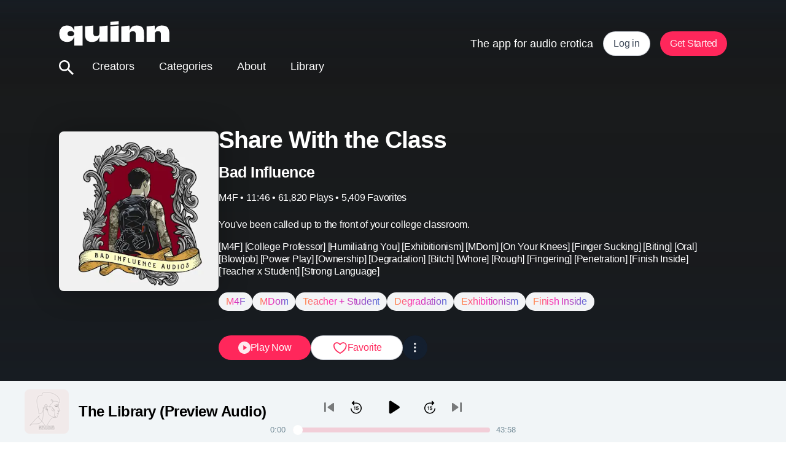

--- FILE ---
content_type: text/html; charset=utf-8
request_url: https://www.tryquinn.com/audio/share-with-the-class
body_size: 513691
content:
<!DOCTYPE html><html lang="en"><head><meta charSet="UTF-8"/><meta name="viewport" content="width=device-width, initial-scale=1, shrink-to-fit=no, maximum-scale=1, viewport-fit=cover"/><title>Share With the Class</title><meta name="og:title" content="Share With the Class"/><meta name="description" property="og:description" content="The app for audio erotica."/><meta name="twitter:description" property="og:description" content="The app for audio erotica."/><meta name="og:image" content="https://images.ctfassets.net/vfaw62ezde1i/4m5eHXW3cB4mkeNn3iBCJR/8dfe304f97e111d6b08bf464b23cead9/new_logo_bad_influence.png?w=1024&amp;q=80&amp;fm=jpg"/><meta name="keywords" content="quinn,hugo"/><meta property="og:type" content="website"/><meta property="og:site_name" content="Quinn"/><meta name="twitter:title" content="Share With the Class"/><meta name="twitter:image" content="https://images.ctfassets.net/vfaw62ezde1i/4m5eHXW3cB4mkeNn3iBCJR/8dfe304f97e111d6b08bf464b23cead9/new_logo_bad_influence.png?w=1024&amp;q=80&amp;fm=jpg"/><meta name="twitter:card" content="summary_large_image"/><meta name="twitter:site" content="@quinn"/><meta name="twitter:creator" content="@quinn"/><meta name="url" property="og:url" content="https://www.tryquinn.com/audio/share-with-the-class"/><link rel="canonical" href="https://www.tryquinn.com/audio/share-with-the-class"/><style></style><meta name="next-head-count" content="18"/><link rel="preconnect" href="https://fonts.gstatic.com"/><link rel="stylesheet" data-href="https://fonts.googleapis.com/css2?family=Lora:wght@700&amp;family=Playfair+Display:wght@600&amp;family=Teko&amp;display=swap"/><meta name="facebook-domain-verification" content="4xxlf6jiquoyplq59ogwacwsl541jo"/><script defer="">
              (function(w,d,s,l,i){w[l]=w[l]||[];w[l].push({'gtm.start':
              new Date().getTime(),event:'gtm.js'});var f=d.getElementsByTagName(s)[0],
              j=d.createElement(s),dl=l!='dataLayer'?'&l='+l:'';j.async=true;j.src=
              'https://www.googletagmanager.com/gtm.js?id='+i+dl;f.parentNode.insertBefore(j,f);
              })(window,document,'script','dataLayer','GTM-PD4GB3Q');
              function gtag(){dataLayer.push(arguments);}
              gtag('js', new Date());
              gtag('config', 'GTM-PD4GB3Q', {
                page_path: window.location.pathname,
              });
          </script><script defer="">
              !function(f,b,e,v,n,t,s)
              {if(f.fbq)return;n=f.fbq=function(){n.callMethod?
              n.callMethod.apply(n,arguments):n.queue.push(arguments)};
              if(!f._fbq)f._fbq=n;n.push=n;n.loaded=!0;n.version='2.0';
              n.queue=[];t=b.createElement(e);t.async=!0;
              t.src=v;s=b.getElementsByTagName(e)[0];
              s.parentNode.insertBefore(t,s)}(window, document,'script',
              'https://connect.facebook.net/en_US/fbevents.js');
              fbq('init', '1177073376445832');
              fbq('track', 'PageView');
          </script><link rel="preload" href="/_next/static/media/0ed212ca296d3917-s.p.woff2" as="font" type="font/woff2" crossorigin="anonymous" data-next-font="size-adjust"/><link rel="preload" href="/_next/static/css/391180e001611bba.css" as="style"/><link rel="stylesheet" href="/_next/static/css/391180e001611bba.css" data-n-g=""/><noscript data-n-css=""></noscript><script defer="" nomodule="" src="/_next/static/chunks/polyfills-42372ed130431b0a.js"></script><script src="/_next/static/chunks/webpack-c4dff1edde1399dd.js" defer=""></script><script src="/_next/static/chunks/framework-945b357d4a851f4b.js" defer=""></script><script src="/_next/static/chunks/main-ded03a3cce060e66.js" defer=""></script><script src="/_next/static/chunks/pages/_app-cb8e0faefe3f65f1.js" defer=""></script><script src="/_next/static/chunks/48d448c8-53cf313028ae1a0e.js" defer=""></script><script src="/_next/static/chunks/7118-74cc519d81d11d15.js" defer=""></script><script src="/_next/static/chunks/pages/audio/%5Btitle%5D-5fc2e4ce2003c1af.js" defer=""></script><script src="/_next/static/47WyN6Z-jqnm4LbUZlL1r/_buildManifest.js" defer=""></script><script src="/_next/static/47WyN6Z-jqnm4LbUZlL1r/_ssgManifest.js" defer=""></script><style data-styled="" data-styled-version="6.1.1">.eMwbSM{color:#FFFFFF;-webkit-transition:0.5s all ease;transition:0.5s all ease;}/*!sc*/
data-styled.g1[id="sc-bcaef2a7-0"]{content:"eMwbSM,"}/*!sc*/
.eikyru{width:100%;position:-webkit-sticky;position:sticky;top:var(--top,0);left:0;z-index:100;-webkit-transition:0.5s all ease;transition:0.5s all ease;}/*!sc*/
@media (min-width: 768px){.eikyru{--top:0;position:-webkit-sticky;position:sticky;}}/*!sc*/
data-styled.g3[id="sc-bcaef2a7-2"]{content:"eikyru,"}/*!sc*/
.impLDb{display:-webkit-box;display:-webkit-flex;display:-ms-flexbox;display:flex;-webkit-flex-direction:column;-ms-flex-direction:column;flex-direction:column;}/*!sc*/
data-styled.g4[id="sc-bcaef2a7-3"]{content:"impLDb,"}/*!sc*/
.ePHKNs{width:113px;color:#FFFFFF;-webkit-transition:0.5s all ease;transition:0.5s all ease;}/*!sc*/
@media (min-width: 768px){.ePHKNs{width:180px;}}/*!sc*/
data-styled.g5[id="sc-bcaef2a7-4"]{content:"ePHKNs,"}/*!sc*/
.cdHmbd{-webkit-appearance:none;-moz-appearance:none;-ms-appearance:none;appearance:none;border:none;background:none;font-family:inherit;outline:0;padding:0;margin:0;box-shadow:none;-webkit-appearance:none;cursor:pointer;display:-webkit-box;display:-webkit-flex;display:-ms-flexbox;display:flex;-webkit-align-items:center;-webkit-box-align:center;-ms-flex-align:center;align-items:center;-webkit-box-pack:center;-ms-flex-pack:center;-webkit-justify-content:center;justify-content:center;margin-right:10px;}/*!sc*/
.cdHmbd[disabled]{opacity:0.5;}/*!sc*/
.cdHmbd img{height:26px;width:26px;}/*!sc*/
data-styled.g6[id="sc-bcaef2a7-5"]{content:"cdHmbd,"}/*!sc*/
.hsXYDo{margin-right:24px;}/*!sc*/
data-styled.g7[id="sc-bcaef2a7-6"]{content:"hsXYDo,"}/*!sc*/
.fZVEpp{height:100%;width:100%;padding:20px;font-size:18px;font-weight:inherit;color:#FFFFFF;-webkit-text-decoration:inherit;text-decoration:inherit;cursor:pointer;}/*!sc*/
@media (min-width: 768px){.fZVEpp{padding:20px 20px 24px;}}/*!sc*/
.fZVEpp:hover{color:#101010;}/*!sc*/
.fZVEpp.login-btn{color:#f3435b;}/*!sc*/
.eDfZXz{height:100%;width:100%;padding:20px;font-size:18px;font-weight:inherit;color:inherit;-webkit-text-decoration:inherit;text-decoration:inherit;cursor:pointer;}/*!sc*/
@media (min-width: 768px){.eDfZXz{padding:20px 20px 24px;}}/*!sc*/
.eDfZXz:hover{color:#101010;}/*!sc*/
.eDfZXz.login-btn{color:#f3435b;}/*!sc*/
data-styled.g8[id="sc-bcaef2a7-7"]{content:"fZVEpp,eDfZXz,"}/*!sc*/
.iqgGNv{position:relative;}/*!sc*/
data-styled.g9[id="sc-8af62c60-0"]{content:"iqgGNv,"}/*!sc*/
.ihqBIk{position:absolute;left:0;width:calc(100% * 0);max-width:100%;height:6px;background:#f3435b;}/*!sc*/
@media (min-width: 768px){.ihqBIk{height:6px;}}/*!sc*/
data-styled.g10[id="sc-8af62c60-1"]{content:"ihqBIk,"}/*!sc*/
.vhkaj{display:-webkit-box;display:-webkit-flex;display:-ms-flexbox;display:flex;-webkit-flex-direction:column;-ms-flex-direction:column;flex-direction:column;}/*!sc*/
data-styled.g11[id="sc-ac136c29-0"]{content:"vhkaj,"}/*!sc*/
.cBAcue{display:-webkit-box;display:-webkit-flex;display:-ms-flexbox;display:flex;-webkit-flex-direction:row;-ms-flex-direction:row;flex-direction:row;}/*!sc*/
data-styled.g12[id="sc-ac136c29-1"]{content:"cBAcue,"}/*!sc*/
.kqOcps{-webkit-flex:1;-ms-flex:1;flex:1;width:100%;margin:0 auto;min-height:100vh;background-color:#FFFFFF;overflow-x:hidden;position:relative;top:calc(var(--header-height) * -1);}/*!sc*/
.search-open:not(.search) .kqOcps::after{content:'';position:fixed;width:100%;height:100%;background:rgba(0, 0, 0, 0.4);}/*!sc*/
@media (min-width: 768px){.search-open:not(.search) .kqOcps::after{display:none;}}/*!sc*/
data-styled.g14[id="sc-9ec2601e-0"]{content:"kqOcps,"}/*!sc*/
.fciAsX{display:unset;padding:0 var(--layout-margin);position:relative;width:100%;max-width:100%;-webkit-align-self:center;-ms-flex-item-align:center;-ms-grid-row-align:center;align-self:center;}/*!sc*/
@media (min-width: 768px){.fciAsX{width:calc(var(--layout-width) + var(--layout-margin) * 2);-webkit-box-pack:justify;-webkit-justify-content:space-between;justify-content:space-between;-webkit-align-items:center;-webkit-box-align:center;-ms-flex-align:center;align-items:center;}}/*!sc*/
data-styled.g15[id="sc-9ec2601e-1"]{content:"fciAsX,"}/*!sc*/
.kMdbYp{min-height:var(--avatar-size,32px);min-width:var(--avatar-size,32px);aspect-ratio:1;border-radius:50%;background-color:#F449E3;font-size:calc(var(--avatar-size,32px) * 0.55);font-weight:700;text-align:center;color:#FFFFFF;display:-webkit-box;display:-webkit-flex;display:-ms-flexbox;display:flex;-webkit-align-items:center;-webkit-box-align:center;-ms-flex-align:center;align-items:center;-webkit-box-pack:center;-ms-flex-pack:center;-webkit-justify-content:center;justify-content:center;-webkit-user-select:none;-moz-user-select:none;-ms-user-select:none;user-select:none;}/*!sc*/
@media (min-width: 768px){.kMdbYp{min-width:var(--avatar-size,48px);min-height:var(--avatar-size,48px);font-size:calc(var(--avatar-size,48px) * 0.55);}}/*!sc*/
data-styled.g20[id="sc-98a73b21-0"]{content:"kMdbYp,"}/*!sc*/
.cWTlxM{color:#79909c;-webkit-text-decoration:none;text-decoration:none;font-weight:500;text-shadow:none;pointer-events:auto;}/*!sc*/
.cWTlxM:visited{color:inherit;-webkit-text-decoration:inherit;text-decoration:inherit;}/*!sc*/
data-styled.g21[id="sc-245d9c0b-0"]{content:"cWTlxM,"}/*!sc*/
.fRVPZe{display:-webkit-box;display:-webkit-flex;display:-ms-flexbox;display:flex;-webkit-flex-direction:column;-ms-flex-direction:column;flex-direction:column;-webkit-box-pack:space-around;-ms-flex-pack:space-around;-webkit-justify-content:space-around;justify-content:space-around;width:2rem;height:2rem;background:transparent;border:none;cursor:pointer;padding:0;z-index:10;}/*!sc*/
.fRVPZe:focus{outline:none;}/*!sc*/
.fRVPZe :first-child{-webkit-transform:rotate(0);-moz-transform:rotate(0);-ms-transform:rotate(0);transform:rotate(0);}/*!sc*/
.fRVPZe :nth-child(2){opacity:1;-webkit-transform:translateX(0);-moz-transform:translateX(0);-ms-transform:translateX(0);transform:translateX(0);}/*!sc*/
.fRVPZe :nth-child(3){-webkit-transform:rotate(0);-moz-transform:rotate(0);-ms-transform:rotate(0);transform:rotate(0);}/*!sc*/
data-styled.g22[id="sc-26c06738-0"]{content:"fRVPZe,"}/*!sc*/
.jKoqXj{width:2rem;height:0.25rem;background:#FFFFFF;border-radius:10px;-webkit-transition:all 0.3s linear;transition:all 0.3s linear;position:relative;transform-origin:1px;}/*!sc*/
data-styled.g23[id="sc-26c06738-1"]{content:"jKoqXj,"}/*!sc*/
.ljCJRq{color:#09172acc;font-size:39px;font-style:normal;font-weight:700;letter-spacing:-1px;padding:0;margin:0;}/*!sc*/
data-styled.g30[id="sc-2eba6bae-2"]{content:"ljCJRq,"}/*!sc*/
.jwbbPx{--text-line-height:1.3em;color:#09172acc;font-size:25px;font-style:normal;font-weight:700;line-height:var(--text-line-height,1.3em);letter-spacing:-0.5px;padding:0;margin:0;}/*!sc*/
data-styled.g32[id="sc-2eba6bae-4"]{content:"jwbbPx,"}/*!sc*/
.iPiIWA{--text-line-height:1.3em;color:#09172acc;font-size:20px;font-style:normal;font-weight:700;line-height:var(--text-line-height,1.3em);letter-spacing:-0.5px;padding:0;margin:0;}/*!sc*/
data-styled.g33[id="sc-2eba6bae-5"]{content:"iPiIWA,"}/*!sc*/
.kURZtH{--text-line-height:1.3em;color:#10264699;font-size:16px;font-style:normal;font-weight:400;line-height:var(--text-line-height,1.35em);letter-spacing:-0.25px;padding:0;margin:0;}/*!sc*/
data-styled.g37[id="sc-2eba6bae-9"]{content:"kURZtH,"}/*!sc*/
.cnYNOL{--text-line-height:1.4em;color:#10264699;font-size:13px;font-style:normal;font-weight:400;line-height:var(--text-line-height,1.4em);letter-spacing:-0.25px;}/*!sc*/
data-styled.g38[id="sc-2eba6bae-10"]{content:"cnYNOL,"}/*!sc*/
.cSSFyW{--text-line-height:1.3em;color:#ffffff;font-size:13px;font-style:normal;font-weight:500;line-height:var(--text-line-height,1.3em);letter-spacing:-0.25px;padding:0;margin:0;}/*!sc*/
data-styled.g42[id="sc-2eba6bae-14"]{content:"cSSFyW,"}/*!sc*/
.iPLzKu{--text-line-height:1.3em;overflow:hidden;display:-webkit-box;-webkit-line-clamp:3;line-clamp:3;-webkit-box-orient:vertical;color:#09172acc;font-size:16px;font-style:normal;font-weight:500;line-height:var(--text-line-height,1.3em);letter-spacing:-0.25px;padding:0;margin:0;}/*!sc*/
.jKNbJF{--text-line-height:1.3em;color:#09172acc;font-size:16px;font-style:normal;font-weight:500;line-height:var(--text-line-height,1.3em);letter-spacing:-0.25px;padding:0;margin:0;}/*!sc*/
data-styled.g43[id="sc-2eba6bae-15"]{content:"iPLzKu,jKNbJF,"}/*!sc*/
.ixXtnD{width:25px;height:24px;cursor:default;}/*!sc*/
.ixXtnD path{fill:none;stroke:#FF275B;}/*!sc*/
data-styled.g71[id="sc-2c79d54d-26"]{content:"ixXtnD,"}/*!sc*/
.cxfQnT{margin:0;font-size:14px;color:#000000;}/*!sc*/
@media (min-width: 768px){.cxfQnT{font-size:16px;}}/*!sc*/
data-styled.g86[id="sc-c56a8f03-11"]{content:"cxfQnT,"}/*!sc*/
.votwn{font-size:13px;font-weight:500;color:#79909c;}/*!sc*/
.votwn a{color:inherit;font-size:inherit;font-weight:inherit;}/*!sc*/
.votwn a:hover{-webkit-text-decoration:underline;text-decoration:underline;}/*!sc*/
data-styled.g89[id="sc-c56a8f03-14"]{content:"votwn,"}/*!sc*/
.bIQSzg{background-color:rgba(0,0,0,0.4);position:absolute;top:80px;left:0;width:100vw;height:calc(100vh - 80px);z-index:-2;display:none;}/*!sc*/
@media (min-width: 768px){.bIQSzg{display:none;}}/*!sc*/
data-styled.g120[id="sc-5403d93b-0"]{content:"bIQSzg,"}/*!sc*/
.cfVXoR{display:-webkit-box;display:-webkit-flex;display:-ms-flexbox;display:flex;-webkit-flex-direction:column;-ms-flex-direction:column;flex-direction:column;-webkit-box-pack:start;-ms-flex-pack:start;-webkit-justify-content:flex-start;justify-content:flex-start;background:#FFFFFF;text-align:left;padding:0;position:absolute;top:var(--header-height);right:0;left:0;-webkit-transition:-webkit-transform 0.3s ease-in-out;transition:transform 0.3s ease-in-out;z-index:1;-webkit-transform:translateY(calc(-100vh - var(--header-height)));-moz-transform:translateY(calc(-100vh - var(--header-height)));-ms-transform:translateY(calc(-100vh - var(--header-height)));transform:translateY(calc(-100vh - var(--header-height)));opacity:0;}/*!sc*/
@media (min-width: 768px){.cfVXoR{display:none;width:100%;}}/*!sc*/
.cfVXoR>div,.cfVXoR>a>div{border-top:1px solid #ededed;}/*!sc*/
.cfVXoR a{font-size:18px;font-weight:500;text-align:left;color:#000000;-webkit-text-decoration:none;text-decoration:none;-webkit-transition:color 0.3s linear;transition:color 0.3s linear;}/*!sc*/
@media (min-width: 768px){.cfVXoR a{font-size:1.5rem;text-align:center;}}/*!sc*/
@media (max-width: 768px){.cfVXoR button:hover,.cfVXoR a:hover{opacity:0.6;-webkit-text-decoration:none;text-decoration:none;}}/*!sc*/
data-styled.g121[id="sc-b7fecfc8-0"]{content:"cfVXoR,"}/*!sc*/
.dvjxvV{display:-webkit-box;display:-webkit-flex;display:-ms-flexbox;display:flex;height:40px;padding:8px 16px;-webkit-flex-direction:row;-ms-flex-direction:row;flex-direction:row;-webkit-box-pack:center;-ms-flex-pack:center;-webkit-justify-content:center;justify-content:center;-webkit-align-items:center;-webkit-box-align:center;-ms-flex-align:center;align-items:center;gap:8px;cursor:pointer;border-radius:400px;border:0px solid transparent;background:#ff275b;}/*!sc*/
.sc-725b50aa-0,.dvjxvV>*{color:#ffffffe6;font-size:16px;font-style:normal;font-weight:500;line-height:130%;letter-spacing:-0.25px;}/*!sc*/
.dvjxvV:hover,.dvjxvV.hover{background:linear-gradient(180deg, rgba(0, 0, 0, 0.2) 0%, rgba(0, 0, 0, 0) 100%),#ff275b;}/*!sc*/
.dvjxvV:disabled{background:#F3F4F6;box-shadow:box-shadow:0px 2px 4px 0px rgba(0, 0, 0, 0.10);}/*!sc*/
.dvjxvV:disabled,.dvjxvV:disabled>*{color:rgba(0,0,0,0.2);}/*!sc*/
.dvjxvV:active,.dvjxvV.active{background:linear-gradient(0deg, rgba(0, 0, 0, 0.4) 0%, rgba(0, 0, 0, 0.4) 100%),#ff275b;}/*!sc*/
.dvjxvV:focus-visible,.dvjxvV.focus{padding:6px 14px;background:#ff275b;border:1px solid rgba(16,38,70,0.2);}/*!sc*/
data-styled.g122[id="sc-725b50aa-0"]{content:"dvjxvV,"}/*!sc*/
.htVyhr{display:-webkit-box;display:-webkit-flex;display:-ms-flexbox;display:flex;-webkit-flex-direction:row;-ms-flex-direction:row;flex-direction:row;height:40px;padding:8px 16px;-webkit-box-pack:center;-ms-flex-pack:center;-webkit-justify-content:center;justify-content:center;-webkit-align-items:center;-webkit-box-align:center;-ms-flex-align:center;align-items:center;gap:8px;cursor:pointer;border-radius:400px;border:1px solid #10264633;background:#FFFFFF;box-shadow:box-shadow:0px 2px 4px 0px rgba(0, 0, 0, 0.10);}/*!sc*/
.sc-3d9cebbb-0,.htVyhr>*{color:#09172acc;font-size:16px;font-style:normal;font-weight:500;line-height:130%;letter-spacing:-0.25px;}/*!sc*/
.htVyhr:disabled{border:1px solid #10264633;background:#F3F4F6;}/*!sc*/
.htVyhr:disabled,.htVyhr:disabled>*{color:#10264633;}/*!sc*/
.htVyhr:hover,.htVyhr.hover{color:#09172acc;border:1px solid #10264633;background:#F3F4F6;}/*!sc*/
.htVyhr:focus-visible,.htVyhr.focus{background:#FFFFFF;border:3px solid #ff275b;padding:6px 14px;}/*!sc*/
.htVyhr:active,.htVyhr.active{color:#101010;border:1px solid #10264633;background:#10264633;}/*!sc*/
data-styled.g123[id="sc-3d9cebbb-0"]{content:"htVyhr,"}/*!sc*/
.vnNei{-webkit-box-flex:1;-webkit-flex-grow:1;-ms-flex-positive:1;flex-grow:1;min-width:150px;-webkit-flex-direction:row;-ms-flex-direction:row;flex-direction:row;-webkit-align-items:center;-webkit-box-align:center;-ms-flex-align:center;align-items:center;-webkit-box-pack:center;-ms-flex-pack:center;-webkit-justify-content:center;justify-content:center;gap:8px;padding:8px 24px;}/*!sc*/
@media (min-width: 768px){.vnNei{width:150px;-webkit-box-flex:0;-webkit-flex-grow:0;-ms-flex-positive:0;flex-grow:0;}}/*!sc*/
@media (min-width: 1024px){.vnNei{width:150px;-webkit-box-flex:0;-webkit-flex-grow:0;-ms-flex-positive:0;flex-grow:0;}}/*!sc*/
data-styled.g124[id="sc-4b9490f5-0"]{content:"vnNei,"}/*!sc*/
.kWyzpp{-webkit-box-flex:1;-webkit-flex-grow:1;-ms-flex-positive:1;flex-grow:1;-webkit-flex-direction:row;-ms-flex-direction:row;flex-direction:row;-webkit-align-items:center;-webkit-box-align:center;-ms-flex-align:center;align-items:center;-webkit-box-pack:center;-ms-flex-pack:center;-webkit-justify-content:center;justify-content:center;padding:8px 16px;color:#ff275b;gap:8px;}/*!sc*/
@media (min-width: 768px){.kWyzpp{width:150px;-webkit-box-flex:0;-webkit-flex-grow:0;-ms-flex-positive:0;flex-grow:0;}}/*!sc*/
@media (min-width: 1024px){.kWyzpp{width:150px;-webkit-box-flex:0;-webkit-flex-grow:0;-ms-flex-positive:0;flex-grow:0;}}/*!sc*/
.kWyzpp:hover,.kWyzpp.hover{color:#ff275b;}/*!sc*/
data-styled.g125[id="sc-4b9490f5-1"]{content:"kWyzpp,"}/*!sc*/
.dZMICw{text-align:center;padding:6px 12px;border-radius:40px;width:unset;background:#F3F4F6;border:0;white-space:nowrap;display:inline-block;}/*!sc*/
.dZMICw>span{background-image:linear-gradient(90deg, #ff844f 3.65%, #fd28b5 37.97%, #a646c5 76.04%, #4867d7 99.99%, #2466ec 100%);-webkit-background-clip:text;-webkit-text-fill-color:transparent;font-size:16px;font-weight:500;text-transform:capitalize;letter-spacing:-0.25px;font-style:normal;}/*!sc*/
data-styled.g126[id="sc-4b9490f5-2"]{content:"dZMICw,"}/*!sc*/
.gdvFZf{display:inline;}/*!sc*/
@media (min-width: 1024px){.gdvFZf{display:none;}}/*!sc*/
data-styled.g127[id="sc-4b9490f5-3"]{content:"gdvFZf,"}/*!sc*/
.bZrEqw{display:none;}/*!sc*/
@media (min-width: 1024px){.bZrEqw{display:inline;}}/*!sc*/
data-styled.g128[id="sc-4b9490f5-4"]{content:"bZrEqw,"}/*!sc*/
.klURZh{cursor:pointer;display:-webkit-box;display:-webkit-flex;display:-ms-flexbox;display:flex;width:40px;height:40px;padding:4px;-webkit-box-pack:center;-ms-flex-pack:center;-webkit-justify-content:center;justify-content:center;-webkit-align-items:center;-webkit-box-align:center;-ms-flex-align:center;align-items:center;gap:8px;-webkit-flex-shrink:0;-ms-flex-negative:0;flex-shrink:0;border-radius:50%;background:#FFFFFF;border:1px solid #10264633;-webkit-backdrop-filter:blur(11px);backdrop-filter:blur(11px);aspect-ratio:1/1;}/*!sc*/
.klURZh:hover,.klURZh.hover{background:#F3F4F6;}/*!sc*/
.klURZh svg path{fill:#10264699;}/*!sc*/
data-styled.g129[id="sc-4b9490f5-5"]{content:"klURZh,"}/*!sc*/
.gqrcZV{width:100%;padding:8px 32px;opacity:1!important;}/*!sc*/
data-styled.g130[id="sc-4b9490f5-6"]{content:"gqrcZV,"}/*!sc*/
.hOhMSd{-webkit-text-decoration:underline;text-decoration:underline;}/*!sc*/
data-styled.g161[id="sc-ed773ffb-5"]{content:"hOhMSd,"}/*!sc*/
.jJMipv{display:inline;max-width:100%;}/*!sc*/
@media (min-width: 768px){.jJMipv{display:none;}}/*!sc*/
data-styled.g183[id="sc-15a488e8-0"]{content:"jJMipv,"}/*!sc*/
.hcclKK{display:none;}/*!sc*/
@media (min-width: 768px){.hcclKK{display:inline;}}/*!sc*/
data-styled.g184[id="sc-88e902f1-0"]{content:"hcclKK,"}/*!sc*/
.gdODvR{background-color:#FFFFFF;--header-height:80px;min-height:calc(100vh - var(--header-height));--layout-width:100%;--layout-gutter:8px;--layout-margin:20px;}/*!sc*/
@media (min-width: 768px){.gdODvR{--header-height:143px;}}/*!sc*/
@media (min-width: 768px){.gdODvR{--layout-width:1088px;--layout-gutter:16px;--layout-margin:56px;}}/*!sc*/
data-styled.g185[id="sc-fbbe90e7-0"]{content:"gdODvR,"}/*!sc*/
html{line-height:1.15;-webkit-text-size-adjust:100%;-moz-text-size-adjust:100%;-ms-text-size-adjust:100%;text-size-adjust:100%;}/*!sc*/
body{margin:0;}/*!sc*/
main{display:block;}/*!sc*/
h1{font-size:2em;margin:0.67em 0;}/*!sc*/
hr{box-sizing:content-box;height:0;overflow:visible;}/*!sc*/
pre{font-family:monospace,monospace;font-size:1em;}/*!sc*/
a{background-color:transparent;}/*!sc*/
abbr[title]{border-bottom:none;-webkit-text-decoration:underline;text-decoration:underline;}/*!sc*/
b,strong{font-weight:bolder;}/*!sc*/
code,kbd,samp{font-family:monospace,monospace;font-size:1em;}/*!sc*/
small{font-size:80%;}/*!sc*/
sub,sup{font-size:75%;line-height:0;position:relative;vertical-align:baseline;}/*!sc*/
sub{bottom:-0.25em;}/*!sc*/
sup{top:-0.5em;}/*!sc*/
img{border-style:none;}/*!sc*/
button,input,optgroup,select,textarea{font-family:inherit;font-size:100%;line-height:1.15;margin:0;}/*!sc*/
button,input{overflow:visible;}/*!sc*/
button,select{text-transform:none;}/*!sc*/
button,html [type="button"],[type="reset"],[type="submit"]{-webkit-appearance:button;}/*!sc*/
button::-moz-focus-inner,[type="button"]::-moz-focus-inner,[type="reset"]::-moz-focus-inner,[type="submit"]::-moz-focus-inner{border-style:none;padding:0;}/*!sc*/
button:-moz-focusring,[type="button"]:-moz-focusring,[type="reset"]:-moz-focusring,[type="submit"]:-moz-focusring{outline:1px dotted ButtonText;}/*!sc*/
fieldset{padding:0.35em 0.625em 0.75em;}/*!sc*/
legend{box-sizing:border-box;color:inherit;display:table;max-width:100%;padding:0;white-space:normal;}/*!sc*/
progress{vertical-align:baseline;}/*!sc*/
textarea{overflow:auto;}/*!sc*/
[type="checkbox"],[type="radio"]{box-sizing:border-box;padding:0;}/*!sc*/
[type="number"]::-webkit-inner-spin-button,[type="number"]::-webkit-outer-spin-button{height:auto;}/*!sc*/
[type="search"]{-webkit-appearance:textfield;outline-offset:-2px;}/*!sc*/
[type="search"]::-webkit-search-decoration{-webkit-appearance:none;}/*!sc*/
::-webkit-file-upload-button{-webkit-appearance:button;font:inherit;}/*!sc*/
details{display:block;}/*!sc*/
summary{display:list-item;}/*!sc*/
template{display:none;}/*!sc*/
[hidden]{display:none;}/*!sc*/
abbr[title]{-webkit-text-decoration:underline dotted;text-decoration:underline dotted;}/*!sc*/
*,*:before,*:after{box-sizing:inherit;}/*!sc*/
*{-webkit-font-smoothing:antialiased;tap-highlight-color:rgba(0,0,0,0);-webkit-tap-highlight-color:rgba(0,0,0,0);}/*!sc*/
*:focus:not(:focus-visible){outline:none;}/*!sc*/
*:focus{outline:1px solid #f3435b;}/*!sc*/
html{scroll-behavior:smooth;box-sizing:border-box;}/*!sc*/
body{font-family:Helvetica Neue,Helvetica,Arial,sans-serif;color:#2b2b3c;}/*!sc*/
body button:disabled{pointer-events:none;}/*!sc*/
@media (max-width: 768px){body .m-tap:hover{opacity:0.6;-webkit-text-decoration:none;text-decoration:none;}}/*!sc*/
body:not(.tabbing) *:focus{outline:none;}/*!sc*/
@-webkit-keyframes grow-shrink{40%{-webkit-transform:scale(1.3);-moz-transform:scale(1.3);-ms-transform:scale(1.3);transform:scale(1.3);}75%{-webkit-transform:scale(0.9);-moz-transform:scale(0.9);-ms-transform:scale(0.9);transform:scale(0.9);}100%{-webkit-transform:scale(1);-moz-transform:scale(1);-ms-transform:scale(1);transform:scale(1);}}/*!sc*/
@keyframes grow-shrink{40%{-webkit-transform:scale(1.3);-moz-transform:scale(1.3);-ms-transform:scale(1.3);transform:scale(1.3);}75%{-webkit-transform:scale(0.9);-moz-transform:scale(0.9);-ms-transform:scale(0.9);transform:scale(0.9);}100%{-webkit-transform:scale(1);-moz-transform:scale(1);-ms-transform:scale(1);transform:scale(1);}}/*!sc*/
a{color:inherit;-webkit-text-decoration:none;text-decoration:none;}/*!sc*/
a:visited{-webkit-text-decoration:inherit;text-decoration:inherit;}/*!sc*/
data-styled.g186[id="sc-global-dpiqmy1"]{content:"sc-global-dpiqmy1,"}/*!sc*/
.idpqow{margin-top:calc(25px - var(--header-height));border-top:1px solid #f1f3f6;padding:24px 0 0 0;gap:16px;-webkit-align-self:center;-ms-flex-item-align:center;-ms-grid-row-align:center;align-self:center;margin-bottom:30px;}/*!sc*/
@media (min-width: 768px){.idpqow{margin-top:calc(80px - var(--header-height));margin-bottom:40px;}}/*!sc*/
@media (min-width: 768px){.idpqow{-webkit-flex-direction:row;-ms-flex-direction:row;flex-direction:row;padding:40px 0 0 0;}}/*!sc*/
data-styled.g193[id="sc-cb0ee184-0"]{content:"idpqow,"}/*!sc*/
.hNtVgy{display:-webkit-box;display:-webkit-flex;display:-ms-flexbox;display:flex;gap:40px;margin:0 auto;}/*!sc*/
@media (min-width: 768px){.hNtVgy{margin:0 0 0 auto;}}/*!sc*/
data-styled.g194[id="sc-cb0ee184-1"]{content:"hNtVgy,"}/*!sc*/
.jfnLuJ{-webkit-flex:1;-ms-flex:1;flex:1;display:-webkit-box;display:-webkit-flex;display:-ms-flexbox;display:flex;margin:0 auto;}/*!sc*/
@media (min-width: 768px){.jfnLuJ{margin:0;}}/*!sc*/
data-styled.g195[id="sc-cb0ee184-2"]{content:"jfnLuJ,"}/*!sc*/
.AUJMl{color:#79909c;font-size:13px;font-weight:500;text-align:center;}/*!sc*/
data-styled.g196[id="sc-cb0ee184-3"]{content:"AUJMl,"}/*!sc*/
.eakvMj{color:#79909c;font-size:13px;font-weight:500;text-align:center;}/*!sc*/
.eakvMj:hover{-webkit-text-decoration:none;text-decoration:none;}/*!sc*/
data-styled.g197[id="sc-cb0ee184-4"]{content:"eakvMj,"}/*!sc*/
.ebLsNR{cursor:pointer;display:-webkit-box;display:-webkit-flex;display:-ms-flexbox;display:flex;-webkit-align-items:center;-webkit-box-align:center;-ms-flex-align:center;align-items:center;}/*!sc*/
.ebLsNR svg{width:20px;height:18px;}/*!sc*/
.ebLsNR.black{color:#000000!important;}/*!sc*/
@media (min-width: 768px){.ebLsNR:hover svg path,.ebLsNR.hovered svg path,.ebLsNR:hover svg circle,.ebLsNR.hovered svg circle{fill:#000000;}.ebLsNR:hover.heart svg path,.ebLsNR.hovered.heart svg path,.ebLsNR:hover.heart-with-padding svg path,.ebLsNR.hovered.heart-with-padding svg path{fill:#ff275b;stroke:#ff275b;}.ebLsNR:hover.check svg path,.ebLsNR.hovered.check svg path,.ebLsNR:hover.remove svg path,.ebLsNR.hovered.remove svg path,.ebLsNR:hover.info svg path,.ebLsNR.hovered.info svg path,.ebLsNR:hover.add svg path,.ebLsNR.hovered.add svg path{fill:none;}}/*!sc*/
.ebLsNR.gray svg path{stroke:#79909c;}/*!sc*/
.ebLsNR.heart.active svg path,.ebLsNR.heart-with-padding.active svg path{fill:#ff275b;stroke:#ff275b;}/*!sc*/
.ebLsNR.play,.ebLsNR.pause{color:black;}/*!sc*/
.ebLsNR.play svg circle,.ebLsNR.pause svg circle{display:none;}/*!sc*/
@media (min-width: 768px){.ebLsNR.play:hover svg circle,.ebLsNR.pause:hover svg circle,.ebLsNR.play.hovered svg circle,.ebLsNR.pause.hovered svg circle{fill:none;}}/*!sc*/
.ebLsNR.play.circled svg circle,.ebLsNR.pause.circled svg circle{display:initial;}/*!sc*/
@media (min-width: 768px){.ebLsNR.play svg circle,.ebLsNR.pause svg circle{display:initial;}}/*!sc*/
.ebLsNR.block:hover svg path,.ebLsNR.report:hover svg path,.ebLsNR.trash:hover svg path,.ebLsNR.settings:hover svg path,.ebLsNR.block.hovered svg path,.ebLsNR.report.hovered svg path,.ebLsNR.trash.hovered svg path,.ebLsNR.settings.hovered svg path{fill:none;stroke:#000000;}/*!sc*/
.ebLsNR.white svg path{fill:#FFFFFF;stroke:none;}/*!sc*/
.ebLsNR.edit.black svg path,.ebLsNR.lock.black svg path{stroke:#000000;}/*!sc*/
.ebLsNR.disabled{pointer-events:none;}/*!sc*/
.iVGROi{cursor:pointer;display:-webkit-box;display:-webkit-flex;display:-ms-flexbox;display:flex;-webkit-align-items:center;-webkit-box-align:center;-ms-flex-align:center;align-items:center;}/*!sc*/
.iVGROi svg{width:16px;height:12px;}/*!sc*/
.iVGROi.black{color:#000000!important;}/*!sc*/
@media (min-width: 768px){.iVGROi:hover svg path,.iVGROi.hovered svg path,.iVGROi:hover svg circle,.iVGROi.hovered svg circle{fill:#000000;}.iVGROi:hover.heart svg path,.iVGROi.hovered.heart svg path,.iVGROi:hover.heart-with-padding svg path,.iVGROi.hovered.heart-with-padding svg path{fill:#ff275b;stroke:#ff275b;}.iVGROi:hover.check svg path,.iVGROi.hovered.check svg path,.iVGROi:hover.remove svg path,.iVGROi.hovered.remove svg path,.iVGROi:hover.info svg path,.iVGROi.hovered.info svg path,.iVGROi:hover.add svg path,.iVGROi.hovered.add svg path{fill:none;}}/*!sc*/
.iVGROi.gray svg path{stroke:#79909c;}/*!sc*/
.iVGROi.heart.active svg path,.iVGROi.heart-with-padding.active svg path{fill:#ff275b;stroke:#ff275b;}/*!sc*/
.iVGROi.play,.iVGROi.pause{color:black;}/*!sc*/
.iVGROi.play svg circle,.iVGROi.pause svg circle{display:none;}/*!sc*/
@media (min-width: 768px){.iVGROi.play:hover svg circle,.iVGROi.pause:hover svg circle,.iVGROi.play.hovered svg circle,.iVGROi.pause.hovered svg circle{fill:none;}}/*!sc*/
.iVGROi.play.circled svg circle,.iVGROi.pause.circled svg circle{display:initial;}/*!sc*/
@media (min-width: 768px){.iVGROi.play svg circle,.iVGROi.pause svg circle{display:initial;}}/*!sc*/
.iVGROi.block:hover svg path,.iVGROi.report:hover svg path,.iVGROi.trash:hover svg path,.iVGROi.settings:hover svg path,.iVGROi.block.hovered svg path,.iVGROi.report.hovered svg path,.iVGROi.trash.hovered svg path,.iVGROi.settings.hovered svg path{fill:none;stroke:#000000;}/*!sc*/
.iVGROi.white svg path{fill:#FFFFFF;stroke:none;}/*!sc*/
.iVGROi.edit.black svg path,.iVGROi.lock.black svg path{stroke:#000000;}/*!sc*/
.iVGROi.disabled{pointer-events:none;}/*!sc*/
data-styled.g198[id="sc-9e357ee1-0"]{content:"ebLsNR,iVGROi,"}/*!sc*/
.kKnqfY{width:calc(100vw);position:relative;left:50%;right:50%;margin-left:-50vw;margin-right:-50vw;height:1px;background:#10264633;margin-bottom:10px;margin-top:20px;}/*!sc*/
data-styled.g209[id="sc-59bb497c-0"]{content:"kKnqfY,"}/*!sc*/
.lhziLx{display:-webkit-box;display:-webkit-flex;display:-ms-flexbox;display:flex;}/*!sc*/
data-styled.g235[id="sc-5c4bfdec-0"]{content:"lhziLx,"}/*!sc*/
.dZgQiB{display:-webkit-box;display:-webkit-flex;display:-ms-flexbox;display:flex;-webkit-align-items:center;-webkit-box-align:center;-ms-flex-align:center;align-items:center;height:var(--header-height);padding:24px 0;-webkit-box-pack:justify;-webkit-justify-content:space-between;justify-content:space-between;z-index:1;}/*!sc*/
@media (max-width: 768px){.dZgQiB button:hover,.dZgQiB a:hover{opacity:0.6;-webkit-text-decoration:none;text-decoration:none;}}/*!sc*/
@media (min-width: 768px){.dZgQiB{display:none;}.dZgQiB+.sc-4ed5f322-0{display:none;}}/*!sc*/
data-styled.g238[id="sc-5c4bfdec-3"]{content:"dZgQiB,"}/*!sc*/
.bclOUT{font-size:18px;font-weight:500;text-align:right;margin-right:16px;color:#FFFFFF;-webkit-transition:0.5s all ease;transition:0.5s all ease;display:none;}/*!sc*/
@media (min-width: 1024px){.bclOUT{display:block;}}/*!sc*/
data-styled.g240[id="sc-a56a30ec-0"]{content:"bclOUT,"}/*!sc*/
.egyOng{display:-webkit-box;display:-webkit-flex;display:-ms-flexbox;display:flex;-webkit-flex-direction:column;-ms-flex-direction:column;flex-direction:column;-webkit-box-pack:start;-ms-flex-pack:start;-webkit-justify-content:flex-start;justify-content:flex-start;-webkit-align-items:flex-start;-webkit-box-align:flex-start;-ms-flex-align:flex-start;align-items:flex-start;}/*!sc*/
@media (min-width: 768px){.egyOng:first-of-type{padding-top:20px;-webkit-box-flex:1;-webkit-flex-grow:1;-ms-flex-positive:1;flex-grow:1;}}/*!sc*/
.egyOng:last-of-type{-webkit-animation:bVpbVN 4s linear;animation:bVpbVN 4s linear;}/*!sc*/
@media (min-width: 768px){.egyOng:last-of-type{-webkit-flex-shrink:0;-ms-flex-negative:0;flex-shrink:0;}}/*!sc*/
.egyOng:last-of-type .white{min-width:202px;}/*!sc*/
.egyOng:last-of-type .white .gradient-fill{width:100%;}/*!sc*/
.bHDeVS{display:-webkit-box;display:-webkit-flex;display:-ms-flexbox;display:flex;-webkit-flex-direction:column;-ms-flex-direction:column;flex-direction:column;-webkit-box-pack:start;-ms-flex-pack:start;-webkit-justify-content:flex-start;justify-content:flex-start;-webkit-align-items:flex-start;-webkit-box-align:flex-start;-ms-flex-align:flex-start;align-items:flex-start;-webkit-flex-direction:row;-ms-flex-direction:row;flex-direction:row;-webkit-align-items:center;-webkit-box-align:center;-ms-flex-align:center;align-items:center;}/*!sc*/
@media (min-width: 768px){.bHDeVS:first-of-type{padding-top:20px;-webkit-box-flex:1;-webkit-flex-grow:1;-ms-flex-positive:1;flex-grow:1;}}/*!sc*/
.bHDeVS:last-of-type{-webkit-animation:bVpbVN 4s linear;animation:bVpbVN 4s linear;}/*!sc*/
@media (min-width: 768px){.bHDeVS:last-of-type{-webkit-flex-shrink:0;-ms-flex-negative:0;flex-shrink:0;}}/*!sc*/
.bHDeVS:last-of-type .white{min-width:202px;}/*!sc*/
.bHDeVS:last-of-type .white .gradient-fill{width:100%;}/*!sc*/
data-styled.g241[id="sc-a56a30ec-1"]{content:"egyOng,bHDeVS,"}/*!sc*/
.guYMXJ{margin-left:16px;}/*!sc*/
data-styled.g242[id="sc-a56a30ec-2"]{content:"guYMXJ,"}/*!sc*/
.eCcUwv{height:58px;}/*!sc*/
data-styled.g243[id="sc-a56a30ec-3"]{content:"eCcUwv,"}/*!sc*/
.ftDqPB{display:-webkit-box;display:-webkit-flex;display:-ms-flexbox;display:flex;-webkit-flex-direction:row;-ms-flex-direction:row;flex-direction:row;}/*!sc*/
@media (min-width: 768px){.ftDqPB{-webkit-box-flex:1;-webkit-flex-grow:1;-ms-flex-positive:1;flex-grow:1;width:100%;}}/*!sc*/
data-styled.g244[id="sc-a56a30ec-4"]{content:"ftDqPB,"}/*!sc*/
.dtsBXk{display:none;padding-top:20px;-webkit-box-pack:justify;-webkit-justify-content:space-between;justify-content:space-between;z-index:1;}/*!sc*/
@media (min-width: 768px){.dtsBXk{display:-webkit-box;display:-webkit-flex;display:-ms-flexbox;display:flex;padding-top:0;}}/*!sc*/
data-styled.g245[id="sc-a56a30ec-5"]{content:"dtsBXk,"}/*!sc*/
@-webkit-keyframes bVpbVN{0%{opacity:0;}85%{opacity:0;}100%{opacity:1;}}/*!sc*/
@keyframes bVpbVN{0%{opacity:0;}85%{opacity:0;}100%{opacity:1;}}/*!sc*/
data-styled.g297[id="sc-keyframes-bVpbVN"]{content:"bVpbVN,"}/*!sc*/
.cTPQGZ{-webkit-align-items:center;-webkit-box-align:center;-ms-flex-align:center;align-items:center;gap:4px;cursor:pointer;}/*!sc*/
data-styled.g471[id="sc-d3a7be3b-0"]{content:"cTPQGZ,"}/*!sc*/
.jBeGfN{color:#09172acc;font-size:16px;font-weight:400;line-height:135%;letter-spacing:-0.25px;}/*!sc*/
data-styled.g472[id="sc-d3a7be3b-1"]{content:"jBeGfN,"}/*!sc*/
.kiiPgw{color:#09172acc;font-size:14px;font-weight:500;line-height:135%;letter-spacing:-0.25px;text-transform:capitalize;}/*!sc*/
@media (min-width: 768px){.kiiPgw{font-size:16px;color:#09172acc;}}/*!sc*/
data-styled.g473[id="sc-d3a7be3b-2"]{content:"kiiPgw,"}/*!sc*/
.dAtNeo{position:relative;margin-left:-50vw;width:100vw;left:50%;background-color:#1a1b1b;padding-top:var(--header-height);}/*!sc*/
data-styled.g528[id="sc-a4e4bb0b-0"]{content:"dAtNeo,"}/*!sc*/
.yYaWI{position:absolute;left:0;right:0;top:0;height:var(--header-height);background:linear-gradient( 0deg,rgba(16,38,70,0) 0%,rgba(16,38,70,0.0395833) 33.33%,rgba(16,38,70,0.0790078) 66.67%,rgba(13,36,70,0.2) 100% );}/*!sc*/
data-styled.g529[id="sc-a4e4bb0b-1"]{content:"yYaWI,"}/*!sc*/
.bcKjnQ{position:absolute;top:0;left:0;right:0;bottom:0;padding-top:var(--header-height);background:linear-gradient( 180deg,rgba(16,38,70,0) 0%,rgba(16,38,70,0.0395833) 33.33%,rgba(16,38,70,0.0790078) 66.67%,rgba(13,36,70,0.2) 100% );}/*!sc*/
data-styled.g530[id="sc-a4e4bb0b-2"]{content:"bcKjnQ,"}/*!sc*/
.ihZqPe{position:relative;-webkit-align-self:center;-ms-flex-item-align:center;-ms-grid-row-align:center;align-self:center;padding:0 var(--layout-margin);width:100%;max-width:100%;}/*!sc*/
@media (min-width: 768px){.ihZqPe{width:calc(var(--layout-width) + var(--layout-margin) * 2);}}/*!sc*/
data-styled.g531[id="sc-a4e4bb0b-3"]{content:"ihZqPe,"}/*!sc*/
@media (min-width: 768px){.iGskyd{padding-bottom:16px;}}/*!sc*/
data-styled.g532[id="sc-f6a8e0e6-0"]{content:"iGskyd,"}/*!sc*/
.jcpNUB{-webkit-align-items:center;-webkit-box-align:center;-ms-flex-align:center;align-items:center;margin-bottom:24px;}/*!sc*/
.jcpNUB p,.jcpNUB span,.jcpNUB h2,.jcpNUB h4,.jcpNUB h5{color:white;}/*!sc*/
@media (min-width: 768px){.jcpNUB{-webkit-flex-direction:row;-ms-flex-direction:row;flex-direction:row;-webkit-align-items:start;-webkit-box-align:start;-ms-flex-align:start;align-items:start;margin:64px 0;gap:64px;}}/*!sc*/
data-styled.g533[id="sc-f6a8e0e6-1"]{content:"jcpNUB,"}/*!sc*/
.fyMIjS{width:164px;height:164px;margin:32px 0;border-radius:8px;box-shadow:0 0 48px 0 rgba(0,0,0,0.25);aspect-ratio:1;object-fit:cover;}/*!sc*/
@media (min-width: 768px){.fyMIjS{width:260px;height:260px;margin:8px 0;}}/*!sc*/
data-styled.g534[id="sc-f6a8e0e6-2"]{content:"fyMIjS,"}/*!sc*/
.gNsxfT{text-align:center;}/*!sc*/
@media (min-width: 768px){.gNsxfT{text-align:start;}}/*!sc*/
data-styled.g535[id="sc-f6a8e0e6-3"]{content:"gNsxfT,"}/*!sc*/
.gYZKbe{color:white;}/*!sc*/
data-styled.g536[id="sc-f6a8e0e6-4"]{content:"gYZKbe,"}/*!sc*/
.eqCyoH{color:white;}/*!sc*/
data-styled.g537[id="sc-f6a8e0e6-5"]{content:"eqCyoH,"}/*!sc*/
.bEnrWQ{margin:14px 0 16px 0;color:white;}/*!sc*/
data-styled.g538[id="sc-f6a8e0e6-6"]{content:"bEnrWQ,"}/*!sc*/
.kllPJp{display:block;margin:8px 0 24px 0;color:white;}/*!sc*/
data-styled.g539[id="sc-f6a8e0e6-7"]{content:"kllPJp,"}/*!sc*/
.iftDzq{color:white;}/*!sc*/
data-styled.g540[id="sc-f6a8e0e6-8"]{content:"iftDzq,"}/*!sc*/
.enoyWt{display:-webkit-box;display:-webkit-flex;display:-ms-flexbox;display:flex;-webkit-flex-direction:column;-ms-flex-direction:column;flex-direction:column;gap:0;margin-top:24px;margin-bottom:16px;}/*!sc*/
data-styled.g541[id="sc-f6a8e0e6-9"]{content:"enoyWt,"}/*!sc*/
.cEKeFH{color:white;}/*!sc*/
data-styled.g542[id="sc-f6a8e0e6-10"]{content:"cEKeFH,"}/*!sc*/
.iOCmTO{color:white;}/*!sc*/
data-styled.g543[id="sc-f6a8e0e6-11"]{content:"iOCmTO,"}/*!sc*/
.egMTJb{display:-webkit-box;display:-webkit-flex;display:-ms-flexbox;display:flex;-webkit-flex-direction:column;-ms-flex-direction:column;flex-direction:column;gap:0;margin-bottom:16px;margin-top:20px;}/*!sc*/
data-styled.g544[id="sc-f6a8e0e6-12"]{content:"egMTJb,"}/*!sc*/
.eAXgv{color:#101010;}/*!sc*/
data-styled.g545[id="sc-f6a8e0e6-13"]{content:"eAXgv,"}/*!sc*/
.gqKfTt{color:#09172acc;margin-bottom:20px;}/*!sc*/
data-styled.g546[id="sc-f6a8e0e6-14"]{content:"gqKfTt,"}/*!sc*/
.gLONQq{color:white;margin-bottom:32px;}/*!sc*/
data-styled.g547[id="sc-f6a8e0e6-15"]{content:"gLONQq,"}/*!sc*/
.lfgMqy{width:100%;}/*!sc*/
data-styled.g548[id="sc-f6a8e0e6-16"]{content:"lfgMqy,"}/*!sc*/
.cKyNzq{margin-top:32px;gap:16px;}/*!sc*/
@media (min-width: 768px){.cKyNzq{margin-top:0;}}/*!sc*/
data-styled.g549[id="sc-f6a8e0e6-17"]{content:"cKyNzq,"}/*!sc*/
.fhmQWB{margin:24px 0;gap:6px;overflow-x:auto;-webkit-box-flex-wrap:nowrap;-webkit-flex-wrap:nowrap;-ms-flex-wrap:nowrap;flex-wrap:nowrap;-webkit-overflow-scrolling:touch;scrollbar-width:none;}/*!sc*/
.fhmQWB::-webkit-scrollbar{display:none;}/*!sc*/
@media (min-width: 768px){.fhmQWB{margin-bottom:40px;-webkit-box-flex-wrap:wrap;-webkit-flex-wrap:wrap;-ms-flex-wrap:wrap;flex-wrap:wrap;row-gap:8px;overflow-x:visible;}}/*!sc*/
data-styled.g550[id="sc-f6a8e0e6-18"]{content:"fhmQWB,"}/*!sc*/
.kvPRYU{background:#10264666;border:none;}/*!sc*/
.kvPRYU:hover,.kvPRYU.hover{background:#10264699;}/*!sc*/
.kvPRYU:active{background:#09172acc;}/*!sc*/
.kvPRYU:focus{outline:1px solid #ffffffe6;}/*!sc*/
.kvPRYU svg path{fill-opacity:1;fill:#ffffffe6;}/*!sc*/
.kvPRYU:disabled svg path{fill:#10264699;}/*!sc*/
data-styled.g551[id="sc-f6a8e0e6-19"]{content:"kvPRYU,"}/*!sc*/
.betuQX{width:100%;max-width:1125px;margin:20px auto;padding-bottom:32px;}/*!sc*/
@media (min-width: 768px){.betuQX{padding-bottom:64px;}}/*!sc*/
data-styled.g566[id="sc-bec50bd3-0"]{content:"betuQX,"}/*!sc*/
.cPVtYG{-webkit-flex:1;-ms-flex:1;flex:1;}/*!sc*/
@media (min-width: 768px){.cPVtYG{margin:0;}}/*!sc*/
data-styled.g567[id="sc-bec50bd3-1"]{content:"cPVtYG,"}/*!sc*/
.QdGwd{-webkit-flex:1;-ms-flex:1;flex:1;}/*!sc*/
@media (min-width: 768px){.QdGwd{margin-bottom:24px;}}/*!sc*/
data-styled.g568[id="sc-bec50bd3-2"]{content:"QdGwd,"}/*!sc*/
.jJmYeM{display:-webkit-box;display:-webkit-flex;display:-ms-flexbox;display:flex;width:100%;height:200px;-webkit-box-pack:center;-ms-flex-pack:center;-webkit-justify-content:center;justify-content:center;-webkit-align-items:center;-webkit-box-align:center;-ms-flex-align:center;align-items:center;}/*!sc*/
data-styled.g572[id="sc-bec50bd3-6"]{content:"jJmYeM,"}/*!sc*/
.gPuWzR{position:relative;-webkit-flex:1;-ms-flex:1;flex:1;-webkit-align-items:end;-webkit-box-align:end;-ms-flex-align:end;align-items:end;min-height:60px;}/*!sc*/
@media (min-width: 768px){.gPuWzR{outline:1px solid #10264633;border-radius:4px;padding:16px;min-height:115px;background:#ffffffe6;margin:1px 0 1px 0;}.gPuWzR:focus-within{outline:2px solid #10264699;}}/*!sc*/
data-styled.g573[id="sc-bec50bd3-7"]{content:"gPuWzR,"}/*!sc*/
.eTfCdv{--avatar-size:40px;height:40px;margin-right:12px;}/*!sc*/
@media (min-width: 768px){.eTfCdv{margin-right:16px;--avatar-size:58px;height:58px;}}/*!sc*/
data-styled.g574[id="sc-bec50bd3-8"]{content:"eTfCdv,"}/*!sc*/
.IKicE{position:absolute;border:1px solid #79909c;box-sizing:border-box;border-radius:10px;padding:14px;resize:none;overflow-y:auto;-webkit-flex:1;-ms-flex:1;flex:1;left:0;right:0;top:0;bottom:0;background:transparent;}/*!sc*/
@media (min-width: 768px){.IKicE{padding:16px;right:80px;margin:0;border:0;border-radius:0;resize:none;padding-bottom:0;scroll-padding-bottom:40px;margin-bottom:40px;}}/*!sc*/
data-styled.g579[id="sc-bec50bd3-13"]{content:"IKicE,"}/*!sc*/
.TtAlB{-webkit-flex:1;-ms-flex:1;flex:1;}/*!sc*/
data-styled.g582[id="sc-bec50bd3-16"]{content:"TtAlB,"}/*!sc*/
.cTxwPD{margin-top:6px;}/*!sc*/
data-styled.g583[id="sc-bec50bd3-17"]{content:"cTxwPD,"}/*!sc*/
.iYndBe{-webkit-box-pack:justify;-webkit-justify-content:space-between;justify-content:space-between;-webkit-align-items:center;-webkit-box-align:center;-ms-flex-align:center;align-items:center;height:48px;margin-top:16px;width:100%;}/*!sc*/
data-styled.g592[id="sc-73deed9-0"]{content:"iYndBe,"}/*!sc*/
.hMNxWL{gap:14px;}/*!sc*/
data-styled.g593[id="sc-73deed9-1"]{content:"hMNxWL,"}/*!sc*/
.bdhJVq{font-size:25px;}/*!sc*/
data-styled.g594[id="sc-73deed9-2"]{content:"bdhJVq,"}/*!sc*/
.dGlLDp{padding:5px 0 0 8px;color:#09172acc;}/*!sc*/
data-styled.g595[id="sc-73deed9-3"]{content:"dGlLDp,"}/*!sc*/
.cGafKQ{display:-webkit-box;display:-webkit-flex;display:-ms-flexbox;display:flex;-webkit-align-items:center;-webkit-box-align:center;-ms-flex-align:center;align-items:center;}/*!sc*/
data-styled.g596[id="sc-73deed9-4"]{content:"cGafKQ,"}/*!sc*/
.hPQCmW{position:absolute;right:15px;bottom:15px;}/*!sc*/
data-styled.g597[id="sc-1be74a70-0"]{content:"hPQCmW,"}/*!sc*/
.kRLFDo{margin-left:8px;margin-right:-8px;cursor:default;opacity:0.4;}/*!sc*/
data-styled.g598[id="sc-1be74a70-1"]{content:"kRLFDo,"}/*!sc*/
.bZgwGL{-webkit-flex:1;-ms-flex:1;flex:1;-webkit-flex-direction:column;-ms-flex-direction:column;flex-direction:column;}/*!sc*/
data-styled.g599[id="sc-1be74a70-2"]{content:"bZgwGL,"}/*!sc*/
.fkFyOT{background:none;border:none;cursor:pointer;outline:none;display:-webkit-box;display:-webkit-flex;display:-ms-flexbox;display:flex;-webkit-box-pack:center;-ms-flex-pack:center;-webkit-justify-content:center;justify-content:center;-webkit-align-items:center;-webkit-box-align:center;-ms-flex-align:center;align-items:center;color:#09172acc;}/*!sc*/
data-styled.g600[id="sc-1be74a70-3"]{content:"fkFyOT,"}/*!sc*/
.fwsIyF{padding-left:0;font-weight:500;font-size:16px;font-family:Helvetica Neue;opacity:0.4;}/*!sc*/
data-styled.g601[id="sc-1be74a70-4"]{content:"fwsIyF,"}/*!sc*/
.ilArBs{font-weight:500;font-size:16px;font-family:Helvetica Neue;padding-right:6px;opacity:0.4;}/*!sc*/
data-styled.g602[id="sc-1be74a70-5"]{content:"ilArBs,"}/*!sc*/
.ejcSBM{display:-webkit-box;display:-webkit-flex;display:-ms-flexbox;display:flex;-webkit-box-pack:justify;-webkit-justify-content:space-between;justify-content:space-between;}/*!sc*/
data-styled.g603[id="sc-1be74a70-6"]{content:"ejcSBM,"}/*!sc*/
.gYgQOS{position:absolute;left:16px;bottom:16px;cursor:pointer;}/*!sc*/
data-styled.g604[id="sc-1be74a70-7"]{content:"gYgQOS,"}/*!sc*/
.iCyNtp{width:100%;}/*!sc*/
data-styled.g606[id="sc-dd07495d-0"]{content:"iCyNtp,"}/*!sc*/
</style><link rel="stylesheet" href="https://fonts.googleapis.com/css2?family=Lora:wght@700&family=Playfair+Display:wght@600&family=Teko&display=swap"/></head><body><noscript><iframe src="https://www.googletagmanager.com/ns.html?id=GTM-PD4GB3Q" height="0" width="0" style="display:none;visibility:hidden"></iframe><img height="1" width="1" style="display:none" src="https://www.facebook.com/tr?id=1177073376445832&amp;ev=PageView&amp;noscript=1"/></noscript><div id="__next"><div class="sc-ac136c29-0 sc-fbbe90e7-0 vhkaj gdODvR"><div class="sc-bcaef2a7-2 eikyru"><div class="sc-bcaef2a7-3 impLDb"><div class="sc-9ec2601e-1 fciAsX"><div breakpoint="768" class="sc-88e902f1-0 hcclKK"><div class="sc-a56a30ec-5 dtsBXk"><div class="sc-a56a30ec-1 egyOng"><a class="sc-245d9c0b-0 cWTlxM" href="/"><div class="sc-a56a30ec-3 eCcUwv"><svg width="311" height="69" viewBox="0 0 311 69" fill="none" xmlns="http://www.w3.org/2000/svg" aria-label="Quinn logo" class="sc-bcaef2a7-4 ePHKNs"><path d="M64.6999 12.3C57.8999 12.8 51.0999 14 44.2999 14.5C43.2999 14.6 42.9999 14.9 42.9999 15.9C43.0999 18.9 42.9999 21.1 42.9999 24.1C42.9999 24.8 42.8999 25.5 42.7999 26.3C42.4999 26.1 42.3999 26.1 42.3999 26L42.0999 25.1C40.0999 19.1 36.1999 15 30.0999 13.2C26.5999 12.1 22.8999 12 19.2999 12.4C12.0999 13.1 6.69994 16.6 3.59994 23.1C0.399941 29.4 0.399941 36.4 1.99994 43.2C3.69994 50.4 8.19994 55.4 15.3999 57.3C18.4999 58.2 21.9999 58.2 25.2999 58.1C32.4999 57.9 37.8999 54.5 41.1999 47.9C41.7999 46.7 42.1999 45.4 42.6999 44.2C43.0999 44.8 43.1999 45.5 43.1999 46.1V66.6C43.1999 68.8 43.1999 68.8 45.2999 68.8H64.5999C65.1999 68.8 65.7999 68.7 66.3999 68.7V12.3C65.6999 12.3 65.1999 12.2 64.6999 12.3ZM39.6999 40.7C36.2999 42.9 29.9999 42.8 26.7999 40.5C24.8999 39.2 24.0999 37.3 23.9999 36.1C23.9999 32.3 25.6999 29.8 28.1999 28.8C31.5999 27.5 35.0999 27.4 38.4999 28.9C40.9999 30 42.5999 31.9 42.7999 34.6C43.1999 37.4 41.8999 39.3 39.6999 40.7ZM238.3 25.2C237 19.2 233.6 14.9 227.4 13.2C223.5 12.1 219.6 12 215.6 12.3C208.3 12.7 202.7 16.7 200.3 23.1C200 24 199.6 24.8 199.3 25.7C199.1 25.7 198.9 25.6 198.8 25.6C198.8 21.8 198.7 18 198.8 14.2C198.8 12.6 198.3 12.2 196.8 12.4C190.2 13 183.6 14.1 177.1 14.6C175.8 14.7 175.5 15 175.5 16.3V56.3C175.5 56.8 175.5 57.2 175.6 57.7H199V55.6C199 49 199 42.4 199.1 35.8C199.2 32.5 200.6 29.7 203.9 28.8C206 28.2 208.3 28.4 210.5 28.5C213.5 28.7 215.1 30.8 215.7 33.6C216 35.1 216.1 36.6 216.1 38.1V57.8H239.5V55.9C239.5 49.5 239.6 43.1 239.5 36.7C239.2 32.7 239.1 28.9 238.3 25.2ZM307.9 21.2C306 17.2 302.9 14.5 298.6 13.3C294.6 12.1 290.5 12 286.3 12.3C280.5 12.8 275.7 15.1 272.6 20.2C271.6 21.9 270.8 23.8 270 25.7C269.7 25.2 269.6 24.7 269.6 24.2C269.6 20.8 269.5 17.4 269.6 14C269.6 12.6 269.2 12.2 267.8 12.3C263.3 12.7 258.8 13.6 254.3 14C251.7 14.2 249.1 14.5 246.5 14.8V57.7H269.8V55.8V36.1C269.8 32.5 271.5 29.6 274.7 28.7C276.8 28.1 279.2 28.2 281.4 28.4C284.3 28.6 285.8 30.6 286.5 33.3C286.9 34.9 287 36.5 287 38.2C287.1 44.2 287 50.2 287 56.2V57.7H310.4C310.4 57.3 310.5 56.9 310.5 56.6C310.5 48.7 310.6 40.7 310.5 32.8C310.3 28.8 309.7 24.8 307.9 21.2ZM113.9 16.3V33.2C113.9 37.7 112.2 40.6 108.6 41.7C106.8 42.2 104.8 42.1 103 42C99.8999 41.9 97.7999 40 97.1999 37C96.8999 35.3 96.6999 33.5 96.6999 31.8C96.5999 25.8 96.6999 19.9 96.6999 13.9C96.6999 13.4 96.6999 12.8 96.5999 12.2C88.7999 12.8 81.0999 14 73.2999 14.6V16.6C73.2999 23.1 73.1999 28.8 73.2999 35.3C73.3999 38.7 73.5999 42.2 74.2999 45.5C75.2999 50.2 77.7999 54 82.3999 56.2C88.2999 59 94.4999 58.8 100.6 57.4C105.3 56.3 108.9 53.6 111.2 49.3C112.1 47.7 112.8 45.9 113.5 44.2H113.8V57.6H137.1V12.3C129.4 12.9 121.8 14.1 113.9 14.7V16.3ZM166.4 12.3C159.5 12.8 152.7 14 145.8 14.5C144.6 14.6 144.5 15.1 144.6 16.1V57.6H168V12.3C167.4 12.3 166.9 12.2 166.4 12.3ZM168 -0.400024C160.2 0.199976 152.5 1.39998 144.7 1.99998V11.2C152.6 10.7 160.3 9.49998 168 8.89998V-0.400024Z" fill="currentColor"></path></svg></div></a><nav class="sc-a56a30ec-4 ftDqPB"><button aria-label="Toggle search" class="sc-bcaef2a7-5 cdHmbd"><svg width="24" height="24" viewBox="0 0 24 24" fill="none" xmlns="http://www.w3.org/2000/svg" aria-label="Search" class="sc-bcaef2a7-0 eMwbSM"><path fill-rule="evenodd" clip-rule="evenodd" d="M16.0686 15.0943H17.1527L24 21.9554L21.9554 24L15.0943 17.1527V16.0686L14.7238 15.6844C13.1595 17.0292 11.1286 17.8388 8.91938 17.8388C3.99314 17.8388 0 13.8456 0 8.91938C0 3.99314 3.99314 0 8.91938 0C13.8456 0 17.8388 3.99314 17.8388 8.91938C17.8388 11.1286 17.0292 13.1595 15.6844 14.7238L16.0686 15.0943ZM2.52716 8.84194C2.52716 12.3367 5.34821 15.1577 8.84295 15.1577C12.3377 15.1577 15.1587 12.3367 15.1587 8.84194C15.1587 5.34721 12.3377 2.52616 8.84295 2.52616C5.34821 2.52616 2.52716 5.34721 2.52716 8.84194Z" fill="currentColor"></path></svg></button><a class="sc-245d9c0b-0 cWTlxM" href="/creators"><div class="sc-bcaef2a7-7 fZVEpp">Creators</div></a><a class="sc-245d9c0b-0 cWTlxM" href="/categories"><div class="sc-bcaef2a7-7 fZVEpp">Categories</div></a><a class="sc-245d9c0b-0 cWTlxM" href="/about"><div class="sc-bcaef2a7-7 fZVEpp">About</div></a><a class="sc-245d9c0b-0 cWTlxM" href="/library"><div class="sc-bcaef2a7-7 fZVEpp">Library</div></a></nav></div><div class="sc-a56a30ec-1 bHDeVS"><div class="sc-a56a30ec-0 bclOUT">The app for audio erotica</div><button class="sc-3d9cebbb-0 htVyhr">Log in</button><button class="sc-725b50aa-0 sc-a56a30ec-2 dvjxvV guYMXJ">Get Started</button></div></div></div><div breakpoint="768" class="sc-15a488e8-0 jJMipv"><nav class="sc-b7fecfc8-0 cfVXoR"><a class="sc-245d9c0b-0 cWTlxM" href="/creators"><div class="sc-bcaef2a7-7 fZVEpp">Creators</div></a><a class="sc-245d9c0b-0 cWTlxM" href="/categories"><div class="sc-bcaef2a7-7 fZVEpp">Categories</div></a><a class="sc-245d9c0b-0 cWTlxM" href="/about"><div class="sc-bcaef2a7-7 fZVEpp">About</div></a><a class="sc-245d9c0b-0 cWTlxM" href="/library"><div class="sc-bcaef2a7-7 fZVEpp">Library</div></a><div class="sc-bcaef2a7-7 eDfZXz login-btn">Log in</div><a class="sc-245d9c0b-0 cWTlxM" href="https://link.tryquinn.com/Zmya"><div class="sc-bcaef2a7-7 eDfZXz">Download the App</div></a><div class="sc-bcaef2a7-7 eDfZXz"><button class="sc-725b50aa-0 sc-4b9490f5-6 dvjxvV gqrcZV">Sign up</button></div></nav><div class="sc-5403d93b-0 bIQSzg"></div><div class="sc-5c4bfdec-3 dZgQiB"><a class="sc-245d9c0b-0 cWTlxM" href="/"><svg width="311" height="69" viewBox="0 0 311 69" fill="none" xmlns="http://www.w3.org/2000/svg" class="sc-bcaef2a7-4 ePHKNs"><path d="M64.6999 12.3C57.8999 12.8 51.0999 14 44.2999 14.5C43.2999 14.6 42.9999 14.9 42.9999 15.9C43.0999 18.9 42.9999 21.1 42.9999 24.1C42.9999 24.8 42.8999 25.5 42.7999 26.3C42.4999 26.1 42.3999 26.1 42.3999 26L42.0999 25.1C40.0999 19.1 36.1999 15 30.0999 13.2C26.5999 12.1 22.8999 12 19.2999 12.4C12.0999 13.1 6.69994 16.6 3.59994 23.1C0.399941 29.4 0.399941 36.4 1.99994 43.2C3.69994 50.4 8.19994 55.4 15.3999 57.3C18.4999 58.2 21.9999 58.2 25.2999 58.1C32.4999 57.9 37.8999 54.5 41.1999 47.9C41.7999 46.7 42.1999 45.4 42.6999 44.2C43.0999 44.8 43.1999 45.5 43.1999 46.1V66.6C43.1999 68.8 43.1999 68.8 45.2999 68.8H64.5999C65.1999 68.8 65.7999 68.7 66.3999 68.7V12.3C65.6999 12.3 65.1999 12.2 64.6999 12.3ZM39.6999 40.7C36.2999 42.9 29.9999 42.8 26.7999 40.5C24.8999 39.2 24.0999 37.3 23.9999 36.1C23.9999 32.3 25.6999 29.8 28.1999 28.8C31.5999 27.5 35.0999 27.4 38.4999 28.9C40.9999 30 42.5999 31.9 42.7999 34.6C43.1999 37.4 41.8999 39.3 39.6999 40.7ZM238.3 25.2C237 19.2 233.6 14.9 227.4 13.2C223.5 12.1 219.6 12 215.6 12.3C208.3 12.7 202.7 16.7 200.3 23.1C200 24 199.6 24.8 199.3 25.7C199.1 25.7 198.9 25.6 198.8 25.6C198.8 21.8 198.7 18 198.8 14.2C198.8 12.6 198.3 12.2 196.8 12.4C190.2 13 183.6 14.1 177.1 14.6C175.8 14.7 175.5 15 175.5 16.3V56.3C175.5 56.8 175.5 57.2 175.6 57.7H199V55.6C199 49 199 42.4 199.1 35.8C199.2 32.5 200.6 29.7 203.9 28.8C206 28.2 208.3 28.4 210.5 28.5C213.5 28.7 215.1 30.8 215.7 33.6C216 35.1 216.1 36.6 216.1 38.1V57.8H239.5V55.9C239.5 49.5 239.6 43.1 239.5 36.7C239.2 32.7 239.1 28.9 238.3 25.2ZM307.9 21.2C306 17.2 302.9 14.5 298.6 13.3C294.6 12.1 290.5 12 286.3 12.3C280.5 12.8 275.7 15.1 272.6 20.2C271.6 21.9 270.8 23.8 270 25.7C269.7 25.2 269.6 24.7 269.6 24.2C269.6 20.8 269.5 17.4 269.6 14C269.6 12.6 269.2 12.2 267.8 12.3C263.3 12.7 258.8 13.6 254.3 14C251.7 14.2 249.1 14.5 246.5 14.8V57.7H269.8V55.8V36.1C269.8 32.5 271.5 29.6 274.7 28.7C276.8 28.1 279.2 28.2 281.4 28.4C284.3 28.6 285.8 30.6 286.5 33.3C286.9 34.9 287 36.5 287 38.2C287.1 44.2 287 50.2 287 56.2V57.7H310.4C310.4 57.3 310.5 56.9 310.5 56.6C310.5 48.7 310.6 40.7 310.5 32.8C310.3 28.8 309.7 24.8 307.9 21.2ZM113.9 16.3V33.2C113.9 37.7 112.2 40.6 108.6 41.7C106.8 42.2 104.8 42.1 103 42C99.8999 41.9 97.7999 40 97.1999 37C96.8999 35.3 96.6999 33.5 96.6999 31.8C96.5999 25.8 96.6999 19.9 96.6999 13.9C96.6999 13.4 96.6999 12.8 96.5999 12.2C88.7999 12.8 81.0999 14 73.2999 14.6V16.6C73.2999 23.1 73.1999 28.8 73.2999 35.3C73.3999 38.7 73.5999 42.2 74.2999 45.5C75.2999 50.2 77.7999 54 82.3999 56.2C88.2999 59 94.4999 58.8 100.6 57.4C105.3 56.3 108.9 53.6 111.2 49.3C112.1 47.7 112.8 45.9 113.5 44.2H113.8V57.6H137.1V12.3C129.4 12.9 121.8 14.1 113.9 14.7V16.3ZM166.4 12.3C159.5 12.8 152.7 14 145.8 14.5C144.6 14.6 144.5 15.1 144.6 16.1V57.6H168V12.3C167.4 12.3 166.9 12.2 166.4 12.3ZM168 -0.400024C160.2 0.199976 152.5 1.39998 144.7 1.99998V11.2C152.6 10.7 160.3 9.49998 168 8.89998V-0.400024Z" fill="currentColor"></path></svg></a><div class="sc-5c4bfdec-0 lhziLx"><button class="sc-bcaef2a7-5 sc-bcaef2a7-6 cdHmbd hsXYDo"><svg width="24" height="24" viewBox="0 0 24 24" fill="none" xmlns="http://www.w3.org/2000/svg" aria-label="Search" class="sc-bcaef2a7-0 eMwbSM"><path fill-rule="evenodd" clip-rule="evenodd" d="M16.0686 15.0943H17.1527L24 21.9554L21.9554 24L15.0943 17.1527V16.0686L14.7238 15.6844C13.1595 17.0292 11.1286 17.8388 8.91938 17.8388C3.99314 17.8388 0 13.8456 0 8.91938C0 3.99314 3.99314 0 8.91938 0C13.8456 0 17.8388 3.99314 17.8388 8.91938C17.8388 11.1286 17.0292 13.1595 15.6844 14.7238L16.0686 15.0943ZM2.52716 8.84194C2.52716 12.3367 5.34821 15.1577 8.84295 15.1577C12.3377 15.1577 15.1587 12.3367 15.1587 8.84194C15.1587 5.34721 12.3377 2.52616 8.84295 2.52616C5.34821 2.52616 2.52716 5.34721 2.52716 8.84194Z" fill="currentColor"></path></svg></button><button class="sc-26c06738-0 fRVPZe"><div class="sc-26c06738-1 jKoqXj"></div><div class="sc-26c06738-1 jKoqXj"></div><div class="sc-26c06738-1 jKoqXj"></div></button></div></div></div></div></div><div class="sc-8af62c60-0 iqgGNv"><div progress="0" class="sc-8af62c60-1 ihqBIk"></div></div></div><div style="position:relative;display:flex;flex-direction:column;flex:1"><div style="display:flex;flex-direction:column;transition:opacity 200ms ease-in-out;opacity:1;animation:blink .3s linear 2"><div class="sc-ac136c29-0 sc-9ec2601e-0 vhkaj kqOcps pageContent"><div class="sc-9ec2601e-1 fciAsX"><div class="sc-dd07495d-0 iCyNtp"><div class="sc-ac136c29-0 sc-f6a8e0e6-0 vhkaj iGskyd"><div class="sc-ac136c29-0 sc-a4e4bb0b-0 vhkaj dAtNeo"><div class="sc-a4e4bb0b-1 yYaWI"></div><div class="sc-a4e4bb0b-2 bcKjnQ"></div><div class="sc-ac136c29-0 sc-a4e4bb0b-3 vhkaj ihZqPe"><div class="sc-ac136c29-0 sc-f6a8e0e6-1 vhkaj jcpNUB"><img srcSet="https://images.ctfassets.net/vfaw62ezde1i/4m5eHXW3cB4mkeNn3iBCJR/8dfe304f97e111d6b08bf464b23cead9/new_logo_bad_influence.png?w=322&amp;q=80&amp;fm=webp 1x, https://images.ctfassets.net/vfaw62ezde1i/4m5eHXW3cB4mkeNn3iBCJR/8dfe304f97e111d6b08bf464b23cead9/new_logo_bad_influence.png?w=644&amp;q=80&amp;fm=webp 2x, https://images.ctfassets.net/vfaw62ezde1i/4m5eHXW3cB4mkeNn3iBCJR/8dfe304f97e111d6b08bf464b23cead9/new_logo_bad_influence.png?w=966&amp;q=80&amp;fm=webp 3x," class="sc-f6a8e0e6-2 fyMIjS"/><div class="sc-ac136c29-0 sc-f6a8e0e6-16 vhkaj lfgMqy"><div class="sc-ac136c29-0 sc-f6a8e0e6-3 vhkaj gNsxfT"><div breakpoint="768" class="sc-15a488e8-0 jJMipv"><h5 class="sc-2eba6bae-5 sc-f6a8e0e6-5 iPiIWA eqCyoH">Share With the Class</h5><a href="/creators/bad-influence"><span class="sc-2eba6bae-9 sc-f6a8e0e6-7 kURZtH kllPJp">Bad Influence</span></a><p class="sc-2eba6bae-14 sc-f6a8e0e6-15 cSSFyW gLONQq">M4F • 11:46 • 61,820 Plays • 5,409 Favorites</p></div><div breakpoint="768" class="sc-88e902f1-0 hcclKK"><h2 class="sc-2eba6bae-2 sc-f6a8e0e6-4 ljCJRq gYZKbe">Share With the Class</h2><a href="/creators/bad-influence"><h4 class="sc-2eba6bae-4 sc-f6a8e0e6-6 jwbbPx bEnrWQ">Bad Influence</h4></a><span class="sc-2eba6bae-9 sc-f6a8e0e6-8 kURZtH iftDzq">M4F • 11:46 • 61,820 Plays • 5,409 Favorites</span><div class="sc-f6a8e0e6-9 enoyWt"><span class="sc-2eba6bae-9 sc-f6a8e0e6-10 kURZtH cEKeFH">You&#x27;ve been called up to the front of your college classroom. </span></div><span maxLines="3" class="sc-2eba6bae-15 sc-f6a8e0e6-11 iPLzKu iOCmTO">[M4F] [College Professor] [Humiliating You] [Exhibitionism] [MDom] [On Your Knees] [Finger Sucking] [Biting] [Oral] [Blowjob] [Power Play] [Ownership] [Degradation] [Bitch] [Whore] [Rough] [Fingering] [Penetration] [Finish Inside] [Teacher x Student] [Strong Language]</span><div class="sc-ac136c29-1 sc-f6a8e0e6-18 cBAcue fhmQWB"><a class="sc-4b9490f5-2 dZMICw" href="/categories/m4f"><span>M4F</span></a><a class="sc-4b9490f5-2 dZMICw" href="/categories/mdom"><span>MDom</span></a><a class="sc-4b9490f5-2 dZMICw" href="/categories/teacher--student"><span>teacher + student</span></a><a class="sc-4b9490f5-2 dZMICw" href="/categories/degradation"><span>degradation</span></a><a class="sc-4b9490f5-2 dZMICw" href="/categories/exhibitionism"><span>exhibitionism</span></a><a class="sc-4b9490f5-2 dZMICw" href="/categories/finish-inside"><span>finish inside</span></a></div></div></div><div class="sc-ac136c29-1 sc-f6a8e0e6-17 cBAcue cKyNzq"><button class="sc-725b50aa-0 sc-4b9490f5-0 dvjxvV vnNei"><svg width="20" height="20" viewBox="0 0 20 20" fill="none" xmlns="http://www.w3.org/2000/svg" class="sc-2c79d54d-20 iDqbBZ"><g filter="url(#filter0_b_1800_162)"><path fill-rule="evenodd" clip-rule="evenodd" d="M10 0C15.5228 0 20 4.47715 20 10C20 15.5228 15.5228 20 10 20C4.47715 20 0 15.5228 0 10C0 4.47715 4.47715 0 10 0ZM8.512 13.7664L13.9847 10.1844C14.1177 10.0973 14.1177 9.90305 13.9847 9.81597L8.512 6.23395C8.36477 6.13758 8.16895 6.24272 8.16895 6.41815V13.5822C8.16895 13.7576 8.36477 13.8627 8.512 13.7664Z" fill="white" fill-opacity="0.9"></path></g><defs><filter id="filter0_b_1800_162" x="-18" y="-18" width="56" height="56" filterUnits="userSpaceOnUse" color-interpolation-filters="sRGB"><feFlood flood-opacity="0" result="BackgroundImageFix"></feFlood><feGaussianBlur in="BackgroundImageFix" stdDeviation="9"></feGaussianBlur><feComposite in2="SourceAlpha" operator="in" result="effect1_backgroundBlur_1800_162"></feComposite><feBlend mode="normal" in="SourceGraphic" in2="effect1_backgroundBlur_1800_162" result="shape"></feBlend></filter></defs></svg><span class="sc-4b9490f5-3 gdvFZf">Play</span><span class="sc-4b9490f5-4 bZrEqw">Play Now</span></button><button class="sc-3d9cebbb-0 sc-4b9490f5-1 htVyhr kWyzpp"><svg width="25" height="24" viewBox="0 0 25 24" fill="none" xmlns="http://www.w3.org/2000/svg" color="#FF275B" class="sc-2c79d54d-26 ixXtnD"><path d="M7.75 4C4.989 4 2.75 6.11243 2.75 8.71864C2.75 10.8225 3.625 15.8157 12.238 20.8632C12.3923 20.9527 12.5694 21 12.75 21C12.9306 21 13.1077 20.9527 13.262 20.8632C21.875 15.8157 22.75 10.8225 22.75 8.71864C22.75 6.11243 20.511 4 17.75 4C14.989 4 12.75 6.85978 12.75 6.85978C12.75 6.85978 10.511 4 7.75 4Z" stroke="#FF275B" stroke-width="1.68748" stroke-linecap="round" stroke-linejoin="round"></path><path d="M7.75 4C4.989 4 2.75 6.11243 2.75 8.71864C2.75 10.8225 3.625 15.8157 12.238 20.8632C12.3923 20.9527 12.5694 21 12.75 21C12.9306 21 13.1077 20.9527 13.262 20.8632C21.875 15.8157 22.75 10.8225 22.75 8.71864C22.75 6.11243 20.511 4 17.75 4C14.989 4 12.75 6.85978 12.75 6.85978C12.75 6.85978 10.511 4 7.75 4Z" stroke="url(#paint0_linear_10911_4894)" stroke-opacity="0.17" stroke-width="1.68748" stroke-linecap="round" stroke-linejoin="round"></path></svg>Favorite</button><button class="sc-4b9490f5-5 sc-f6a8e0e6-19 klURZh kvPRYU"><svg width="24" height="24" viewBox="0 0 24 24" fill="none" xmlns="http://www.w3.org/2000/svg" class="sc-2c79d54d-22 jHPMAv"><path d="M11.75 7.5C10.7835 7.5 10 6.7165 10 5.75C10 4.7835 10.7835 4 11.75 4C12.7165 4 13.5 4.7835 13.5 5.75C13.5 6.7165 12.7165 7.5 11.75 7.5ZM11.75 13.5C10.7835 13.5 10 12.7165 10 11.75C10 10.7835 10.7835 10 11.75 10C12.7165 10 13.5 10.7835 13.5 11.75C13.5 12.7165 12.7165 13.5 11.75 13.5ZM10 17.75C10 18.7165 10.7835 19.5 11.75 19.5C12.7165 19.5 13.5 18.7165 13.5 17.75C13.5 16.7835 12.7165 16 11.75 16C10.7835 16 10 16.7835 10 17.75Z" fill="#102646" fill-opacity="0.6"></path></svg></button></div></div></div></div></div><div breakpoint="768" class="sc-15a488e8-0 jJMipv"><div class="sc-f6a8e0e6-12 egMTJb"><span class="sc-2eba6bae-9 sc-f6a8e0e6-13 kURZtH eAXgv">You&#x27;ve been called up to the front of your college classroom. </span></div><span class="sc-2eba6bae-15 sc-f6a8e0e6-14 jKNbJF gqKfTt">[M4F] [College Professor] [Humiliating You] [Exhibitionism] [MDom] [On Your Knees] [Finger Sucking] [Biting] [Oral] [Blowjob] [Power Play] [Ownership] [Degradation] [Bitch] [Whore] [Rough] [Fingering] [Penetration] [Finish Inside] [Teacher x Student] [Strong Language]</span><div class="sc-ac136c29-1 sc-f6a8e0e6-18 cBAcue fhmQWB"><a class="sc-4b9490f5-2 dZMICw" href="/categories/m4f"><span>M4F</span></a><a class="sc-4b9490f5-2 dZMICw" href="/categories/mdom"><span>MDom</span></a><a class="sc-4b9490f5-2 dZMICw" href="/categories/teacher--student"><span>teacher + student</span></a><a class="sc-4b9490f5-2 dZMICw" href="/categories/degradation"><span>degradation</span></a><a class="sc-4b9490f5-2 dZMICw" href="/categories/exhibitionism"><span>exhibitionism</span></a><a class="sc-4b9490f5-2 dZMICw" href="/categories/finish-inside"><span>finish inside</span></a></div><div class="sc-59bb497c-0 kKnqfY"></div></div></div><div class="sc-bec50bd3-0 betuQX"><form class="sc-bec50bd3-1 cPVtYG"><div class="sc-ac136c29-1 sc-1be74a70-2 cBAcue bZgwGL"><div class="sc-ac136c29-1 sc-bec50bd3-2 cBAcue QdGwd"><div class="sc-98a73b21-0 kMdbYp sc-bec50bd3-8 eTfCdv" color="#F449E3">A</div><div class="sc-ac136c29-0 sc-bec50bd3-16 vhkaj TtAlB"><div class="sc-bec50bd3-7 gPuWzR"><textarea required="" name="text" placeholder="Leave a comment…" class="sc-bec50bd3-13 IKicE"></textarea><div breakpoint="768" class="sc-88e902f1-0 hcclKK"><svg width="20" height="20" viewBox="0 0 20 20" fill="none" xmlns="http://www.w3.org/2000/svg" class="sc-2c79d54d-10 sc-1be74a70-7 AMhIK gYgQOS"><path d="M10 2C14.4183 2 18 5.58172 18 10C18 14.4183 14.4183 18 10 18C5.58172 18 2 14.4183 2 10C2 5.58172 5.58172 2 10 2ZM10 3C6.13401 3 3 6.13401 3 10C3 13.866 6.13401 17 10 17C13.866 17 17 13.866 17 10C17 6.13401 13.866 3 10 3ZM7.15467 12.4273C8.66416 13.9463 11.0877 14.0045 12.6671 12.5961L12.8453 12.4273C13.04 12.2314 13.3566 12.2304 13.5524 12.4251C13.7265 12.5981 13.7467 12.8674 13.6123 13.0627L13.5547 13.1322L13.5323 13.1545C11.5691 15.1054 8.39616 15.0953 6.44533 13.1322C6.25069 12.9363 6.25169 12.6197 6.44757 12.4251C6.64344 12.2304 6.96002 12.2314 7.15467 12.4273ZM12.5 7.5C13.0523 7.5 13.5 7.94772 13.5 8.5C13.5 9.05228 13.0523 9.5 12.5 9.5C11.9477 9.5 11.5 9.05228 11.5 8.5C11.5 7.94772 11.9477 7.5 12.5 7.5ZM7.5 7.5C8.05228 7.5 8.5 7.94772 8.5 8.5C8.5 9.05228 8.05228 9.5 7.5 9.5C6.94772 9.5 6.5 9.05228 6.5 8.5C6.5 7.94772 6.94772 7.5 7.5 7.5Z" fill="#102646" fill-opacity="0.6"></path></svg><button type="submit" disabled="" class="sc-725b50aa-0 sc-1be74a70-0 dvjxvV hPQCmW">Post</button></div></div><small class="sc-2eba6bae-10 sc-bec50bd3-17 cnYNOL cTxwPD">Please make sure your comment follows our<!-- --> <a target="_blank" class="sc-ed773ffb-5 hOhMSd" href="/codeofconduct">Platform Guidelines</a>.</small><div breakpoint="768" class="sc-15a488e8-0 jJMipv"><div class="sc-1be74a70-6 ejcSBM"><button disabled="" class="sc-1be74a70-3 sc-1be74a70-4 fkFyOT fwsIyF">Cancel</button><button type="submit" disabled="" class="sc-1be74a70-3 sc-1be74a70-5 fkFyOT ilArBs">Post <svg width="24" height="48" viewBox="0 0 24 48" fill="none" xmlns="http://www.w3.org/2000/svg" class="sc-2c79d54d-24 sc-1be74a70-1 fWJyPN kRLFDo"><path d="M5.69362 24L2.29933 15.2719C2.0631 14.6644 2.65544 14.0835 3.2414 14.29L3.33375 14.3292L21.3337 23.3292C21.852 23.5883 21.8844 24.2979 21.4309 24.6133L21.3337 24.6709L3.33375 33.6709C2.75077 33.9623 2.11746 33.4264 2.2688 32.8238L2.29933 32.7282L5.69362 24L2.29933 15.2719L5.69362 24ZM4.4021 16.5404L7.01109 23.2494L13.6387 23.25C14.0184 23.25 14.3322 23.5322 14.3818 23.8983L14.3887 24C14.3887 24.3797 14.1065 24.6935 13.7404 24.7432L13.6387 24.75L7.01109 24.7494L4.4021 31.4596L19.3213 24L4.4021 16.5404Z" fill="#09172A" fill-opacity="0.8"></path></svg></button></div></div></div></div></div></form><div class="sc-ac136c29-1 sc-73deed9-0 cBAcue iYndBe"><div class="sc-73deed9-4 cGafKQ"><h5 class="sc-2eba6bae-5 sc-73deed9-2 iPiIWA bdhJVq">Comments</h5><span class="sc-2eba6bae-9 sc-73deed9-3 kURZtH dGlLDp"></span></div><div class="sc-ac136c29-1 sc-73deed9-1 cBAcue hMNxWL"><div><div class="sc-ac136c29-1 sc-d3a7be3b-0 cBAcue cTPQGZ"><div breakpoint="768" class="sc-88e902f1-0 hcclKK"></div><div breakpoint="768" class="sc-88e902f1-0 hcclKK"><p class="sc-c56a8f03-11 cxfQnT sc-d3a7be3b-1 jBeGfN">Sort by:</p></div><div breakpoint="768" class="sc-15a488e8-0 jJMipv"><i class="sc-9e357ee1-0 ebLsNR sort icon  " height="18px" width="20px"><svg width="16" height="16" viewBox="0 0 16 16" fill="none" xmlns="http://www.w3.org/2000/svg"><path d="M10.7296 13.79C11.0201 14.07 11.4799 14.07 11.7704 13.79L14.5204 11.14C14.8187 10.8525 14.8275 10.3777 14.54 10.0795C14.2526 9.78121 13.7778 9.77243 13.4796 10.0599L12 11.4857L12 2.75C12 2.33579 11.6642 2 11.25 2C10.8358 2 10.5 2.33579 10.5 2.75L10.5 11.4857L9.02043 10.0599C8.72217 9.77243 8.24738 9.78121 7.95995 10.0795C7.67253 10.3777 7.68131 10.8525 7.97957 11.14L10.7296 13.79ZM5.28033 2.21967C4.98744 1.92678 4.51256 1.92678 4.21967 2.21967L1.46967 4.96967C1.17678 5.26256 1.17678 5.73744 1.46967 6.03033C1.76256 6.32322 2.23744 6.32322 2.53033 6.03033L4 4.56066V13.25C4 13.6642 4.33579 14 4.75 14C5.16421 14 5.5 13.6642 5.5 13.25V4.56066L6.96967 6.03033C7.26256 6.32322 7.73744 6.32322 8.03033 6.03033C8.32322 5.73744 8.32322 5.26256 8.03033 4.96967L5.28033 2.21967Z" fill="#09172A" fill-opacity="0.8"></path></svg></i></div><p class="sc-c56a8f03-11 cxfQnT sc-d3a7be3b-2 kiiPgw">Oldest</p><div breakpoint="768" class="sc-88e902f1-0 hcclKK"><i class="sc-9e357ee1-0 iVGROi chevron-small icon  " height="12px" width="16px"><svg width="12" height="13" viewBox="0 0 12 13" fill="none" xmlns="http://www.w3.org/2000/svg"><path d="M1 3.83398L6 8.83398L11 3.83398" stroke="currentColor" stroke-linecap="round"></path></svg></i></div></div></div></div></div><div class="sc-ac136c29-0 vhkaj"><div class="sc-bec50bd3-6 jJmYeM"><div class="sc-c56a8f03-14 votwn">No comments</div></div></div></div></div></div></div></div></div><div class="sc-9ec2601e-1 fciAsX"><div class="sc-ac136c29-0 sc-cb0ee184-0 vhkaj idpqow"><div class="sc-cb0ee184-2 jfnLuJ"><p class="sc-c56a8f03-11 cxfQnT sc-cb0ee184-3 AUJMl">© <!-- -->2026<!-- --> Quinn, Inc. All Rights Reserved.</p></div><div class="sc-cb0ee184-1 hNtVgy"><a class="sc-cb0ee184-4 eakvMj" href="/blog">Blog</a><a class="sc-cb0ee184-4 eakvMj" href="/terms">Terms of Service</a><a class="sc-cb0ee184-4 eakvMj" href="/privacy">Privacy Policy</a></div></div></div></div></div><script id="__NEXT_DATA__" type="application/json">{"props":{"pageProps":{"previewEntity":{"rpc":"U2FsdGVkX18rpgVWIuxr+iBdT/[base64]/MgyHAwVYKz/c5+3CcJHsGRbyHD8/we4vS4djcinTpWg1yWenGXDLpl2ZylHx+KBCT5VVwgDTkuHjPGOiTi8h1moMO1DW7zx++maLg+2GZ16/JM6hK/NJwkZVIESeHoS5zDwbh753Z8KDunJH8oL4o4bFZJYqiH/++ydZ+DTotEO52Nqv+CaZyWyX49+BPNUKpfRWTNOTEv7TYRKiFOwIiYHQBuHBzuJOfSzwNbde/Ju9UGr8Cp9bPfo8SmwkEnLfSsxn9jWdqdHv1EBh5KedSYaLQ8pWl0qr/[base64]/ycpdWsck3Hf0ukWoSoSTHuxvcWEJZKSqQs6zBaQiBmguNo/evLnKyZS6bEjm3ixaLHWSEK0ObLYGQSAnQ=="},"_sentryTraceData":"f3e6beb1789f4ecc826f3a7c37d3e7dd-acd232995ff8b337-1","_sentryBaggage":"sentry-environment=vercel-production,sentry-release=9a1d714f1abb5b2f62cab666ed9cc663cf0a8476,sentry-public_key=bb0ff84139264c4e85a40689b0f0dd0d,sentry-trace_id=f3e6beb1789f4ecc826f3a7c37d3e7dd,sentry-sample_rate=1,sentry-transaction=%2Faudio%2F%5Btitle%5D,sentry-sampled=true","rpc":"U2FsdGVkX1+6nTOFSqLY06GqbNu61Rbat0a8NkvZtAccgPAqzRl9XV0VYmeU19xc3pt5zKHDTY7fmPLhDMpPPK7ovkCC1mwtqbttJhdvcsbawRBfGh2DxSbD36b/OHOQ+D9h3BVOCf0qYfsoPNy9TIcEO3gBU2fHYsnfwz/mVrIidlBYqxpKb028qdMMZxwsZEto5556miUs9s+haR/ZrlUZc91kdWq4AW/Nfc/iJ+5yLJbDO9dS/ZtTBorN+Ba4cOX/q6GGZDehzWbvWm2iVrRfh37u2bD5XECyXJVuAbok5BBQAp9/YgHimHvf6frN7WXEA4kq1TzBA6BFFKTC2nUu/[base64]/pQd+ATSoZnhxGPeP5aGC/bsPkhH4A3Vudm2Nn1MtxYOx6p3XdPNrvt64aUw2whTIci3Wlu8JFEL8/Gkt1+vFN/zWHgMG7vtbY+x3x5loR6fEAtxHBd5FW+bRMz+DmD6rfTEs2DphdP6cglvJFJ6kaKeSNE7YXM2J39fQFTgxqskM9CfNiiMtGCdBytxuPpDQgfMQp4s0MXVy327bJ+V/zfxhFIjdfp7MTsfW7NW5Jl13/QLLo3VxZgIC53FkBZmJMYY2+OtNX+ceMD8652mq/hcrFPhwWCB2D/KRWLnZ3cTAUVJhrvUmh3NQnxyd8nPR3EPbTAKfQECTywsJX5HZzWWBvUhl+2JS9A6RubaSky8cP/0Z2jTWE4epenXCXl5IDHoG2JL6fnTPM82cYNxpXYVIVtowKH5mbRrrAbZf8pIVF53i553pU1WhyY8Iu/po1HnevpMHgjtg/GoFnRqzjia8Fc3Td831NY1H+vfsVxNO3p0OQe5xTbKCvfEI5IpSf9LsD71RzL5bFKXU/rmS7YgbTUAgZkOVv0yWlI2sArvI2kfkeMrq/BkihPfZ/vxQrINh63sd223InHaqLZiylYsTeubAX4CMsjLKDZ7B014iQRs9g00lOUfC5cgdKjaViUmXk6XM3+T+/V33qw7xfwVSBkQsja2mvPtyT0poyI8n4940oethiuwecilEny9nhUWng08ws71U6jMQG3RPtfHGQslaEakNq8KWdQtbONb13maFhGz8uGj5f9EWDxxn3fkCc0XTKlO+JH6BIQVqx07lqLrXdlC+6yxdivYHEjtcnWuBwl0wIKlXuCDC4Dh/lempxapT6x9cy9xsvenaS5dZ8QYKXgpUpENWuf2NXs3xnNDp6sUqCKocEUtqcez/OPZLIFgIxef0wX/wsBphIod1bcVfmkm3+EXTfTT/wtyEBWzWDHit0MF4OwJfceF1019/jNZkKk6mAikPpx9Y9y2wvZF88hh4Oy3eC+gy9UWmBH1s4H9CCOf2sk+nPrNq5Plnj8klgOzOp9F0/nnjknoflY0qgMHEsIgCuYe2vFrmLSCNUb8aMzNgl7egl3k+e+3R1Hd9PVy8FP73b+gVqA2Q+HUp1K0M8ykUaVli2KWCvBjmkgxfTpDLZ6xgrSHNyL2yJw+RHdWMyFOMolMu+mYcgjdnPMxyyCnD12VWr1mFX2GouAZaPN6k6pUMAKWzR/WhBUzdb8/9tOllOJ5UwGhv34CZGOduhLxVcqf6Ma46KkA+Mm9BVkNKTekTPDYAa082/mK+7lbp4/1hxcsW4tt2Nqikm+zv79lBh93k4okUOPlNFyaMEVDpV4RwkpdXl4x3rdB4nycNorhi8mGQYFRgvPjg9qFklQ32T1mzih6lQxdGfGsoaYP9pJAAZDfU9Y+MUZOUj4t3Z1923mhhXs7AVIo0CuhtMUaU64p9q90cG9KFuLU93tEt2zG9A25Xa/0pk1gLLq79USD60ywTc6+bOrBNL6lUsQYln2HFyqmmmkftJ7rBxXrSb8nGfXFyO+hHHrdCynLnUfffP8bOXztgoYkvt/UwOG0E1QSQGrFQIZxa3XvTgBWIuGao8/Q7DweM6nFexAMWeY0e2yR/dL31y6davnbRJsIfZCh+J9531dGyxXxCStAMjb4pzezf0EffAEEXom/mor9svc2A4GaW5ENI1BIXYhnKdR/rjMjgHHzuEN7XwpO3d+dRiOuAFvXxY60om+qh0+Upv3NnXB+BPxChk+O4gD6x2+I9fGXca+bxzR4juV88kC4x64XtMYkhE105dvDOOym3zBSQ1Yse/XoxpjT4IJ+7/WJ7OaZMwz0skQytXg64EHv07NlGUCtZLlYWHYAXFqSo2QC+qWfZSSu/bUsjIHqczOxTucUN+m/gY7kJP05cbD9itsa5uEEHKPuuxbP7vLu8+Fd68b7Z4S3dU8hto88W2o/[base64]/z4u5zSYgk0kGgbxXUqNJx9+xTSfI6Wlyr5wP3OmWWYVQTyAmkwkP3VSOlGTWluMlleF3zcx8aGR7ySoy5ibcbE6gZDPOJAO1DIKpzwiTznwwsTD/k6khzhZ1Yv1rx9HcElbKTq408YLStjMRa2HjypZFCdoze26aoKtynPoHywqzD2AABtzxQwJx0RTm1h+OSgdgphPC9I9dKmqoxkz+z8pE//YNKi930axyIcUZPKVxbkSKkpcnU+8b25uH0ZZbKsEqNLhFUww3LIgfcW24323tI8MBxwHP+ovj0RJgM4kjhvYbF9cb12b1AKhSN19YmggQavHaIhVfGsymdZUJV0pNDc6c6j/e8FKlniAoUXlaNa58ilvpJEJqNA9AKPWipxomsvANAX1zKaWPDzDtpi1VHCEyRq6CPp8nvVRABT+hcjjgdNFklh8KeA/7cUF0EPqC20U55rphonIp0WEwokFZUJcYoNBDQbYF5RfauGJGV6ylc3SNWoUZ+G1sJObyNneWpgupf3QewM2MqGzXJlUgtPGwej+Dp+Jk2Xjyi6qo9vy98f+ZdQ4YghChAb2JRtewDj9nAtbOxlmw5qbJfaSIm/AN09JJ+lbo82mLkmE6vsWCQR4Loo33bM3kGEgkEpHY0AZD3ls/[base64]/Gp56e9/KNx+X4qMWP3ivtBgpZW159eItjMv0ggT5ItHgShlPmRTsjUPrHioWmWXNzCm0EUcj+F/s5J/YiPMKW36BJ9Rx6M851HWmKq8i7ERVyKg0AFbhJZQ8M3/lXbMXbwO4tdm7FU6GhplqAY6moSalOtbgyWbtMOmvE2nxKPZjQuhbuz1HP9GnolEUgpRFGij5JWjqn7kGq2uN2Ru24hWJNBg3BpE89pho3VIfK2xPWktcVVRAZcoAV8Y0gVqRNc2DZ9MIx1XljYlP/MBol5DZR40+V9K9DHaRMDxLQVe6/mpGHiyW1rc+E9VQeHS5sD8Sl1wI98+RRzB1+OWZ8L4ztN1OE81RUakRN8awn/V6Mu4ZtL0R5p6fmGBvxmEY7WK0XVIVU1d+56Gv64SBxnFtc+Boo0ENoupI3z5cLr1YwUwugJN1sMDfuCpGM1gn1ceMXy1BLa86hNBqnL+dVNR+b4m1JygdlHdSu5N0ZDyn8dAUDE1KNsuD0mS0ZwzcmjUwoXLCRkJMbOsmqUE/YYMpcHKQ3re5zTW+aC/VqdXLVkwfDzo6QsViJoQtP5e2PB/YxkaqnQbxXzTbV8QeuUPy6l48c6LX25tY/LoSE5eV1ak2L6NR8gqjmU3xoU5+jfoiGylm10JlRod6Zo6Dui0gm+xG/mNwNWZm4vrnHMzg5Gn2s2r+f58W0rhqvBPZ//Gfg6UZW6fZpe2dbRHqafpJtcQJqwgC6ovrzckO0GVzd6DO1vyyYgZMUEuyAABjZBryXmIECXnf801a8J1FDHHzfCervxvnsDsnzraApxek0x/6JQPl3H/+bGWPXDuyPE2BxlbYBtbj3m58UXPd2ohUrEmuiuF2r/[base64]/oCCCLqg29Q/4c9ShglqG2iASj8JUg0lBKrvxa5gruDIHq1KjomOkLqIfm0reWEh+mj0ycSjrMFnj/qQcwwDMY2SGDnu9xrmPUWKUexFpAsDr8OX8aqZXsg4f5VdLtxoHk80BNC3WKpZ+YrpXaD8dl3fjpOs9QN5Tu06HGFlcySuq9qROBYpq/oEIQHeXiL5O8H9M/XzH0OSPVpGNKmv2+qNmQgyh7lVTLqduDeckn2VAQS1m+9aec0WzFw0N2uFu1Qcln4b9ejK2a033ax/ca4K90zvECi9rCbRfT4dbIpeeGIDCEcRRe/9IYNp9iHbf5a4w/SuAY04za562TXHFu63GBzWdoV3MAr4IA6RgGhs3ZuqUKJz8NSUK568W/Fo59S0Iufnl1z9kpCmTcDjuxQovV2v0NIBMs3jB6QSvhxK3WOBGdVK7S9dnlEkR3w7leZ91Z4JggdfdEpXsFSNy64IejK+Yn06QbZd8AahCjC+wia+7tPHxlohvJskvOOm7vVnXQ9KKhcT0tfDtZAqbd2C3i/ulY6rLezPUpKppGOTBUIO0khCL4sUUjcmtl6R9mWtGY6wa8jsTlN5f1gX9zj9E2O3KgOzU1t4mhFgQf+/R38GR3Ox05jSdt06d3E/cN3QTkt5Vpq1uj+NhgHc6whWGEIzFAeMZ0kPEhZrph97Xrw1mkJO/lsFjpF2ZbdWtQyRRdMw0xuQ2I36VAhjL58SU/u5jngtmgrCZt80cVIQtF2YutM2WKgwq6iEbGwFP0Gc4/7EJUmQGTJMdVuhs3+KhFqD8iZpKxz8eyFf5eZD+G9EtwwUArsfXsvrbwS0YxKlHCJZ/pFUYioKdROav8aSzmFfiiIiA95vgEAEBSOMfcadeoGhHAeRqZ2uOG5vK4U0b0hW/c588Xj3QhmyKrAqQi1EfBbbFWjtOpGXGp7JkZbJ74J1S8KM/GqEbMWjmdxn9IH0uxDqb3XFJM94X0rL1IbB8sbUL+BI1wPI10Afqut0DVSq+pVqvobO71JYt3nblCFqesT1OueUAPpEeAKxOTo8MNNJGfYuUytLzocKNmkut/[base64]/gdtobdcSxKTTkFNua0lfYGsAiRWi+LDdbPH7cAEZxTHH0H106GETG9LrPs6QYa7/F9rBLuMzHKYxYH4EXYeEF4IKBFY2XYT3Lbw7xd9XdpAy14KhwDIxSOq3FA7/Donhov+TXNE/qRtK0fJlh4Uw5jo9t7rGLmKlO5hyhYZYlKRTYjvQetTkumxyTW1SfMQq4dC6oQNnInFk2diJCp8oy5iU3BS0U5ed20LKjqTDDAiaL4EhDA0j+p6Nt4Tjjg7dqe+glNdrekm433VXC6oT5DjdLnu7DTdOROL6fUXY62VPwsVTQs1c8bz1SRkbrtIU9TU9fl/c2r53inw5zo08KVwy1JbKEESnt1fSYH3el1chMVfUMVI4dqScMpuWY2sggrO6QJjPcb7XDB8OGcZ81LcLuu/DDk1d/zaZoMBxWt6hwLBw6PtUy+Mfas0KDGAjLx6VfrVtGvyD4Uyy/JR6FLoRfupBSMLSXKFpNCzFs/g0JllzNSkExyNn0u1i1oRmUmKOon7QbdSiB4oqEoLKl+yvGH233zimJ+XoEZ1PG3OFypPn/[base64]/7C7pjkfleh+8RDd9Kw3ogLJZV39tv63DDLS0R3dqbsrb19mEGKFdupYXR4RH51tIMc/[base64]/wFRfSPZbWHgxAHWlizDIQTyd0q+dL/abkeQ7e5qNdx39kRb5MjXAyiUm0dr1uWYagWAJ9i282BfS+yheOKLckGrZ5ZWoSDlXWcTzvGpOGgpSrpf7UeDuido2g9EcuoaGLLVxtqJLwnJt0WJIbYUOUP4FpnAxPX7bbzfJYAZR5xzBZ8tEoiaxnHDNBHfjtdS9z5Qv8z/tzeWHlASIZSnLU3nQBfDVgWCDjM0FUpoMjf/2qSdUFXy75l0dDPoQXFbpniuTO9fP2F5MDTaq1HVCGNGZLIbLE6kNU9GzbibUWBCwIKX+OM4qC55GPv2f0xgqsYWUnTrOKtMz2MCb2OJ9Oh03iJOiWVY/QlJsAYva57z+mZKEe5WtzYEXO7LhTygWvzjBwTaj5Qy3kPUbEHWOUYF9Iq4OV9tdBVoiCCfemmB1xuAq89GI95XxWjSU9Xm1tnjcIqX/vYpib0S4Cwkd0T2Y5o4I437GUhe6okf+t+70dSCYDDWfbn+0NYsmPgzAIEwJGW6MLwQg8UXJq2XMSR10En0FtmnsqVYR/BCrHYzq+Xdr3QSWODPreocbQ0Y9lKXUeM38gsGN9Brb2D3UWAa8pyaxBCC1W+WUoByHzurbvT29yo+dw8+4Fsq6MaQGwiZMIpW95Hi5KfYrhB5Brva9TpQvIck0MGh9MN962bgSbPNtNTOzc+TA3E8/Nsq45AkjZNmW7t6ZiR4tutPdF2D969YnXwQyB1qCd+zCJU3WZmBqZjs6brhH4g1iYPVuTPJMeEAno2/G7qcFYeR7MVdCQL2LzjoSEUNLVha/KrkGg8Dn/lVsA5sKP00ttPA5fa33bSzrh15jO/r+DqDZfrVIBr6JlNnx66wMDl/GGFVDRDRer6MVPW8egjznUwY1Np8It/WVfDoppHQlhmy2YIrJVJ/k99XaBe2JjDSsGe5j4R74kITz6OwWPuX1cTfIa1Ain9PG2nhQneLqCkWbWqCHPNN5vfVKI3zx5GxyuPox1z2b0kTxAMyoMxpQYE0/cMqobMSx/McfWZkRaIR6JnAZD7cO6CxEw4qoump8E3acQ/aMVJsvJ8GOqx1iB0WJJeOxL4Gu19icIp8aEkLEk6mwTNYWM83VjqPrgRJIbLPVzIwM9Yr5NSH9KxdjxDYwvf7Vadjw2pzNArevjTs6GQlKWJ8z4lKE33tYZiH5sTPuo+W4+tbK42Woddp7B/e5SkMu0QgT163Q6k2Vixo8imP83vb3mJ6BbAQT6hqOwg9s7qRDfkP9npAPD1kHmGDUwxWY0CwtRDEWQ+fVuID0z1UGsrj4V2iMjbiSG2RaEdC6tWFD0+I93SBYjL4cbhWRefH27KL1LeO5x3T/6G8koyja5dLehCDkgnGuvxh/8MAVoOW9Ow4Z3BC70q2eoqh6iyjNmFq+DqmF25+pnd/P2FvFn6ivLRd9fmNbX/f9kLhl0XjPvLh8NKmGbpzIpe7WF4Ug65n3gslv/Ma5Q74Y2a7DBlyojZ7EbSMb35+3bXg0tyifylAM4aB5dVEhHRCu7qySd4dIdvZvVpRkzP+71Id9+rO5xcS2wBHHDepQVspEe+UREx7i7RVMwABMfqjVjtTYoP3v7IHUT8XGzVSuyVUEpMdy8figPZF5NRvVydPOncb4d8iZDhUjXlDCIIv3VQs+sNfj9d/xW9lxHOz39NTHwABWfz+CgG9XOfajK/2Bd189FMIOyu5/fkzxn6e/xpsf2wy2P6S+2a6tfkoGe/a2YceErsmSWZ7hCSdaZ0eVwRQXDrBnmjsg7YOijHfG++eiJv8GaMxSVwA2jjDEtSUioWBixifeGaGrPUnH/zKlnOiUhQlCoZzVeZmhTAUKaJR2QM88sV8LiP11scAIUpJ1SMEIvXTvOODKODJc2bhHXtb5FCKqTCMM9SB3vNFZM6IJp3bDJkta93boPWwE61DEaqnVfN45oxn53XeGImeUKz+pqTNpnhJ/HE3CTG3v/CMmUKNMToaOIMBIEGOClDexkX4cwfptODStm6B0ubtKO3IwGBljKuE4fD+XGUmCjmVy3v8riAqe31Mi49l72m2F5+S2tAypV84O2NbCRVIwRKg8junBQz24Zq0YA8/VlytGGE5XZXQ41qgGE5PMmoPGQQbb95Vg+ELH0vcOIwoTTbcpG4ZA2lBXDQUeJ3kWheGQgECWxmZoRXDLxZVf4gXrTFOd47xv8aUvtC8NrF7JkZQ9PA7zcieEFPUy/ZPaaHTwdhe68mbxCn0A37iG57mI+chtSM9zRH7cFomGh3bb8eFr/vjnZcdOb+wapWT6lxk9JRRshVxIEenuVUJCPg+ggahKkFRkfKRazBqWf6AepovHLJVppZf3tJVaYfo+5LcLu7sGIrqUerlozITPJ+1/j6RT7JI9ER7In3fu8y1VR3mLBa/2Pe4bm4BeZGHV1qJASo9xfZ0cjZpYYENBcMD/HCK7JZt/OXJajid97tX+1zNoPnpn38VrcN0MM2q96N2+pErHNRu9bx4KOkxxA0SbIQZ5xrEfTJyczAh8FLeScTIwrwknWeNJ1PZr9gowoGIB/jk9O85Znd3G7A4EsSWVPOVxD82qCOHOMO7L4mLVWqITeIPHLiEEqGPVNnscKq1ITxLV6uKCa7FiRPC7l1wXBHKajROiGhvjs1zoBdCIMHNVsv0Vq6iivMIIAepdr6US/bQDeUsbmkAWPnuD0Nt8tla3XKHwhdfJnWT/CIPCP2ZGi+KDZSjcImrD9UwpUlyXCdFGjj3ta7/HMxwYl+fi+vcyBK4yv+S+4LOdTWIjxlViIzjATjpV/f41JvhzYsQx3HJnd1JwSlDXZ9QXlxvyDEB3rW5LkvNDUOoM0J0a5jS3S7gNHHDwFGvF/a9vTNV6jwuXDmtdORqugKx65B45g4UWrzTuSDkwQW6BuxnTARmCdnvaQcFL0UUICUJSuMLxhN7HyOVoAxdESIBCcmr/ngH8f/GxqrmX9M8LBXjkvTD9QJ/tKrZ1hRWv+OIx0Jor/FOKtXqzsuu+JygACrv3zYWQ2sJxZ+0M5mNzBSqqxv7VFtYBiPZDGXFE39/AeKCpO7dtJ0ID5eF/CxN4J3GuYTyaOatcxnr5R6JRlcSR/5V5IwMFfrFgTC2zCA61nt8lgAVB/6b1YZDdife4/4AiM+2Qwrr9bgHm62BKTo5I9QxKN0rE/IhHDhfGL67DJCvWo2LRm63Ovoq8muwhVL3JnhKZkvoJgvmn5O99EetVd4AGU/[base64]/okbX/luEf0JeZM+t7hseTkrkTEqb2qZpsACnZr/gbNkNbo5ad2fTEHZ1oBymwrhASv/zbx+LawW3xCEJs/GuUGHTKkxaYpbaCeoxbuIpQ4HOAHru2LU9RK9a7Pb3GiHrW+T9tE081+mN/aP/tj2QeuT336AONQqQwQCk1zVMPWjqItQUzSYKIMX4FihTaqIB7C+18Nqbpzy9npgyMDigS/jrt4DtUgVanVTnB46EaUmo2gb3iGZRP933LAfUXo7r5FVfXaUV/[base64]/Lizr2G5rg5hl99Z4yfIiEr+hH24RbF65Gv9XaJ7bmhR5EQToMjP2HMZG00DDYsCV3lENOmBtw/hYW42ItdUTO89vp/61a7ZhO5h9pXUb4mH0SFOHEMhdwLiMku/TVvFm6gJtRXOHXmR+jKz4R5wD2vghz27gtU0ksI/7vxoGKREyaZr31ctQOO7C01dwx1F9PJN8WWpcjChT39XM6rG33vB9TMe7UR4IAybOwciiaznlm8bDG0PlxdAAnXjnWeNpd5r8TCV0d4njq5KGeCNHS+nhTmZI6zWZ1TUsbaXBwTbQwNqwz/KhLW7m869NkVTxoKMc8nZqibgqO6hfWeoeAdS+n1Qdys5qk6t3E2iHvqA54bUzJ+VML0346Zb/[base64]/JJJBA4SrSj7Oq2tcceLlhUwY5HdGi3JImcEy8q0hG0siYqp7t+r5X2zRKxhm7+tQSLrEwVJ6UrVpMLAB3UIbL6GNVOhHorrWU3wbszPcF8GxUKkvXHgAEoKyqm9bFBh7jBedngBuBAnA1fDCagOCoPKDgXlzpqFFtS7++d3Ps2Ck2Q5a/FZGFQoI6r44/jn9vnDF7GbsMSSbvlT4P0IKiNrc7c78is5faOthHWM7Qw2ajlaNxGuIQ0Wc3m2JPGgNPF3XO80kSYLzai+fwdwIWUzcavpxV9HLdAtAKsHIXnAw3S/qM4EVwROLrqlXZDT2hns+D0uGEW4dN94rFNQWFkXNpLUt6e+Vjq/rkO5IqdsEM2tJ5SqtoPkph4WgNVK7l7ihkM14pkzi/RlELjvN/IzMu5HSyHmUk24oIaTtwMExKeAuRyTZEAzO60REmwPLLfQu1AxXyh++L/LHEdrnQhy4FedVnIUp1E8ZDQjvJWEGrNfb76zw3Yd17JFHVN9WpWG4Uhu2LrEo6cq/07eNQQ0Aqu8wmTtu0QBqbt1sWZEMrn/[base64]/yFm0VkGx6Oecg2zEm+tseSiodfYzSe5D9RSAk2zZPlxH+9iqbt/eJB/XhbB+4MtO+YO8dwXWtoVE3JIUM2AZSlsp3SsZpKul7RfUcAVMvBiUNJXsPhUhOIPREkPoICcOjZPU/nP2rq267bnSMCfWqOH5hvWCkEavx9+cJ5oVspUpQXxEJ/GSb5qLmq4l5eW63ZEAY6UQ0t9MSmMh3VQoCpZ13uqpCpMVj6ALOvfUI9LE9kYBNTGlTbbh2SDRfaRbxuQF8CvHXj8GXURN8pLsR/[base64]/32WwHAKcBlC1UVoQHuQGznBgYonbvvsWRisVtGcC2QP4rSmIENzTk6HRNAGcjID9RZRfBKAhNl0tSZPDfOdzbCpQ9tuV/EaPDgerv8mMoPpMgkXkcbxgLssLxzuCmpW2LEysl7n0b/I011rrAVNlRs7TSfaN/Xky69gAVEAOllKD4/HI6PqTDmHqltMdyZgRIoEg3Uuz1s0w4h0BoAbffUeqS8tZuMq8D9hUp+gf8q033tSH/0a+VLxCD3iSX+hRZzgadozNcg6U8Nq+0yvtcJZHfH6/OrBdTyQyvuvCy2OoDBBIwO0jsAh9z0gpyB2gODdRnQeuUrozN3oWuY49n6L3hTgiKLLXWMaSKYT5QJZ1WcAyTvWsyOJeSDd0Nas1/nd1oOIc95hcpHhCbX+RML2DYso+yOtFVHjbDoEJKUPckXvBL3YkI1635HDYIuXnu58xK0XgevKEDsDy+jb13i1t+YWg+gKNeF3uKJIbElEbsZw42ylsUQnz/79YRBg7T8j95+UucGYMz08BjYv/XCAFDaZmoOnNxlhQ9iVVruIidXDU9kfgLACcL0TO9J1WpdMkN1J4TL4VlGekvYTLJgPLB+d+lJYqinjFgDfkgt8vbwX8EYQ6gWBrnVbePiUIWWsE/Ufshi7HnGYS3Lzu+iCBnRxrihsUDoxNzI+iFD8nNcHYvFiIk1uMQHWpUs980SnZDOYCH47O8e350kngxn/QgKJkynV8r8jP90HCTkPjzhWKZZQIxJGIML62aaQfN2Sk9HrFpA06bG8NOFjDH+assmo8pXdBNClLJPhliMWgv6m5g423WT248uMdYwMfyEuksdTgMiNyX/[base64]/Q94NHnYyWcRkpCooxLAioUVY+w41rac4KTKP0a/u/ayEXnSXnYnVBbH+cj3Ox8pzXWUa10nJCbRrEsoz/NxgDZjwHQJvK4Y7OhC7TzJXx/P32fwD8i3gXiIssFqQjSGY7QcdUCp3KSy1e1TPIrihnEEwqFTbUkHAvy7Sik+Os3IredRjp0HupcHRIVk5+7sax81a8PHQXp5f7E7WWuL1JVpOsAb+kl9s2x0jo2/38NvzAwUGaQ1YwAajF7B2VUMl3uLvJqBGD03BOlQoYvU3zxGfg3znQamSdqLZEcPt991oVTIwUEfZtrwS9VWAh/QKuZAFv5L2qiy7w8nGpp6e1lV+0QAWC8gCWAI21Jm4ctgz31Q30UKqAW3LZAO0RMc8TqwrzAjG50GbaVGzKJa/beuvWeCpdm88jsI1zlF9ppcSu1E7yqJIK3zxFcDixH5PsDZVNY7aEQcJJc7x6YfzXXGe9MDo+CDcKZWbRrabhVx+begoRZjeYeqCqHTbROcgR9MbDt+JmUx0Rs4S4jogDUyRrOR28kFC9BTOgwgWHp3VZOj+/[base64]/f2Ek/vQdkPNsLbC/OYCmtCEpbMK0XSfnkKAY5YQm4CZYsHMDziQadRbsUZ6tq2hzCW5UsaH060SDUFr1/2I/tDRecog627aZqytGcf1vbtMlcsAsw4EsitejwY2Y2KGetnvbo+RECV6LX8wUAsO/[base64]/Juik/lipBiehtPEyYI9uvaI2pDIXwexLvzBmL2S126yeLbk8RYayH+a7I3dXP7743HWGe1IhYzcWw3WVNVygBioi5Q461INwTFAVLMneQUCWTyp1lQG19MWq9TFLQ+XCI4kw2lMaP0tWL+Hu5rJMiB6JQ/UwiJL6+OQoq+NxyV0qH9ADdQASilA5KLgB96aW1QmrqfgQAdv3Xfg0qe5p7QOWNeYo8xfXkr7Omy+k1XrOXrsScTfFhnFbkANMDsSsXDf8DuIT9dWhdUUtRii6+Gy9EYlJ/G33BPZlED9umsdTAPMqpDNcW6GrpnQ7n0is7/RRInNNOM6/ntdZiLAc8oSTIVuq4Q/BcukRJx3Nt0viW3KF7INX5L9i81LfZz9sWyN9yIZVz0MYCxOOCGXtKE0SUIBuxuLJEPxQfCGYID16E2OprxbWIzkyMHqEKluD8/UDq4SJDr1x4pAoi0dymcu60uWui4cVEZe7+nott0pq2qWJAcX+6BW4ZNe8D14ZiA5tiPOkYl+2oUQZYFgYJw7t2uBo2WsfIkzCHS3S+aEjj0paCWt8McSgFDpNh/7IDzXV/crvdo8+HMXZevDENDW/[base64]/jsVJvqetGBrIIcErWrAyLvDC8I4C3uLBe7uglbUVYq3N4dIN7L0VfAcz/l8vOtiAVMHD1AMhUzQ/HzE0svm31N6FfZV5F/1joyBHulyr8rIAHwLmaVTkYlUbWUriYbXmrakWNprzjNtWhGt/6O0P22MvU1XwAPpgWWPWJyoUI0pmpsKwuUKmiKvI+sLpPhJyjXdvsH/KPJfk8bN4OsdcavYYvoDJF/dlipFOl2WbwlqtWKra4uZvsfh0AQrT7PpDTTedjlI/NmH4KEhxrGrSq/BljnvOH6oqjzBcGRrv3IosEqec5nnFjUAQPLEt5WFFlGx+mK149K9v8sAOvEq+d2SSZFWMzEYvUDOef+NvXBNmESnJGyIelQSznIKFk/dNGnBrmHalDhugxn/Id0SncDSkXZF6Bxcoln6knsAl4SBjxJ0E7R9EdGIYMDcoOFIx0qX5XdO9aT2cLbWtitHvviWjEDpL5ZgkFZGp3D+htALtN7k6htyTc8NgzqIJR0DADWjdpcBdS0fo0wG3rB+0/hwLPAphVkD7bNv8DrECleC+bgX+GJ9uV2VGI75s9CsB9dqrD5mK06sChT5Vctql5LdQRkH0nxQoOIEMPS+xjfW3Qijce4fJ6VaQS/HQo0FzI2AN1i2Ft3Sh4dTMUCLRm+9/KidEjcRrFdGrstwG7+CjGlEXgGXya7jnndlJqHCvLGHcdn8DwbXzHohOzgy9V7lyn9ctFni6ZBpgz/YWmMobiF8ZRmuS2UHpOtzwtt0Piz7CXKuS31K/nq1b8b+CMRqKgDM9pcach0BfBtrmDWj2A5Rw2aEtxTC17Ox20gABx4IXptE3xhDFrWP56sMjP1YbgtlUPHrH3fT8po6Q0sPn2VM/1YNTJ97Pal+IzfM1VOO/JJ+orcsC1+qhXN92ccdkM7GVSuE2aQfzL6UbosNp19Oqp2tl/JmIAWMpT1PXjq3/Z5dboDSVjKdzfd40gZD/ARynd7mhAMbrrtgnNzm877YjFsVhqU/suqbH5k1jF94kEq7Icxi8EHDytHHHr9Kb87CplgTLRQibYOj3/opqN0EioN42anNWIJDZP9YeGyzVSz57StroByg1ciQ4uuSYjJMyHELSLHzOIAwOTOPR6w+y8NGxhyg/tcgAVKvfURhC6WS6mLdHgQfBwP1PiL9prm51SbGB8z4hRJOiqBfwwPv1SIyJMHKQv1a32eo+9ZPLgKskCznt7FvgRz8v9TKX5Z/K0HSNoe5R5OUYJyHQ3bXDf9wCnDQNfU8g2aKmsU2P/XAVLRaeTI71swmxaSwUx6rzu95L62vlKhZTnL66f64gcaS4qZM/NrbMYExxvzKT4qaObLnP55Nlow0WHKxrYbe6lVfeHzuUyayc0MY589IlJtLXJnEcZYwttpaYfcqx/ermc/NxZWDgM3N4slOC+2eOMwwJ2TQTNqJKDptyIXQ9H6k3pBJPsVwQq8I4ViSYFI/kg5zTP4Zg5V/Uo+6Vwez/vJILtDlqrjCzGKVn1UGUY3fV0Xk9eDJk0jy+kzrByAa93uZISfY9+iV9/GI3lbgaIaTrc7l66OhazLzvdKEps9o00R9Hu6b0+z1BVh8+7kW4SJoVP65Vgxiqc89aKCw7F2XnEOFXZgrRD3goxx/y0qLbTixC2T5aKcDp3GJmULm8ofJ61eaeSIpqNoreGJqvIQI+p+TEgr/Gpfe911DHZ86g14VJhIcNlxHIge0Vac1xOKxduOSn+rnm4XFmsRsWEXI1AW7K4Uy7ARhdziv+CL/TVcTTaZphUYICBpYQC+b4D1AP75RFcj+PaNAOOorxrZmK5vY+3jtgOlKn6zSQkHft+XodtCZ5unj9hMM2rG4tRQ6DPQdtv2v2FoSJwgM0KZxZWUA36z7YRHcdBolP6G2EAt2w8/uesD0H18SUiY2AieSe5zSOrF6mG/q3MLa1LY7MWXE4P6fXofDNGM/afjFGAJOUlhDx0CUyPV9dWoEXx0qLUqH2UeA/AbnDUJFATn1IptDKA3zw/4S9fX8qZK5bQWNAli403zLdlUCBaJM3seQMV7Smf0ONt6uCS9OcJs1PS3HNxamYCM0v8C0Ox5Au0er7DKTTYZoB9QstwGp/azlFelRxzYpwil++K9uJw/yc3HPUC2BdBtQnq1LsS87DHnGlzwse64rEzx9e775C04LFkZxPVK/rpsp+p2dtU9ni/6zhGDH2d/5YJ/V92Bj7tc3GabVVK0JIzU2VDlmqTPdFG4S+10NIDfNB4anEfDRgPhXG6pw4nXDt4ivEd805hoDVfFhsTWQZpLjm7qEb564atAoJlTgyqD8u/mGeZKkypKqBNyvAgkmfMelFe2hdgEKsDDko11QixPY94r5Rk7/sB3khuNWOgaCL83fqNGEgBuweJPOMmwMML4o35TmRqj6Z5NbNLrpYDsMMfngpnFsQmiyCPzuz9X36yPdVEzTs9N4OW//meI+/wee4uMp3M3gJdrZqDpJtlqvMsy+GDBTJj+uV8AOO/mKQJjgHNVGLGjll9cCHrFQlLCZ0n19a58aoIXm0cFx3YuzwFw1CQQFamKazV+umKppNLzzw7wTlfndPpipj3+y9NUvHakoZrApBs474+ENP22O5ygubWluSeu7UREZlti/W8rU7O7uyvvGcQQwV80XNwxZPo7Q5/HlEZqWBVK0Gc/KyLJkgfjRKwZ/OBD78JBvdCj344VOXSEp08jvnrv962nYaZl3uGtbT0aKXrjvIAIBpw9QtUaX97thxfB6bAeqLDHLE1VscXwpPg134ww5rahbkwUp8xl65EZogHBABjvLA1X8+L8feRXOSwgKl3z9PrLJjCqCAaIDjEVG1yvfS3j3c9DsOuWzvb5S7o8X/n+OFRjsv7JpUXgoaGTMnMvtK8sbtMa4QEb3D7xmmjC18SHORaWmIFR8H6MLonx19MOazIAeNt0Wny8MFgJMkTjiT45LzR58y1zqn99iFf5WnghEu2MyVDblOskDRg2Ph/4uW0/sTtqwhcRZoOJPsPkh2HbYaTPKGCriXhx7u8MvHNh5mhcKfWshBA13QKNRnE+aioo167NSg7S7R3BD+muhXQha14GyuhZDbialyRA6RCqO2rQ6NYiRqU6TDaYoDFZbLsyfN/qYfX8Pn2U5hBw1N8J+EHsz0/3M5GOJjDvT2OeCwlPZTbxFKpNM/bFZpQyfLFtmiY01u8IkZSaIw1U4xSK1IDGxvLx01hvTln8j3VO/mCLjblM02w1taeM7iBkMjzL+3Pw1JHFEBaMBRN3XVpyYD/pay775ObEfaJhTmELlQhoZykMB7UIOaMk7x7AiUBs6f5V0CvSG5wSPX9gzKvuSGO1vxWRK+UhiectqBxrmetQUyFZJjrf7wTDSzr0lLbltumGvTaZx2Wo8+nLS4KosaW/GT707XMn5sVZvnYgBhVdoSFkymFoO2DwegYaunfsl65ZeMsPjdlUi2m2IomF3jGa537c3LaoRYDDuhiG+jNgWDB6NxCc0USApjcrIHRSGS9JaPa9aXTmYiVVIDie5o6rsobJvieOmL9Kmez0GY6IosZkOiLcy0aHfFZ/ocwxxizEWT/KxcEzM/e6mJIv9qHkuxrgEJXJ17ZwPR3hykdwDS5EqL1JyKKVjwDus131HyMX0kdtSiSEA49X0pnOUoyVwLN1GSPcj/1TXkXptEfxifsQUcrTkDJRCWj/8tgVf7fHy48xtIGrddueJev4VZuFmV13K7wHBca4I4GBklKl8nxFNnHo52+etXS1xBrKzkRyoengCsphi7hWpXG5BTYjb7aGcVxLKvSN+lIL2+8sEf74GXOOQtcmmGA/NM+8vQeh6wQx6XsZ8xOodNApWvyVb0cAUdLesndLUSK3nl0H75GshB3gufAYKRGMFO6YrTbNxnjkh96CkIpLTctRYahyvw7g/WFmMgD6LaE9bYPZr7hJG4YeMR3D5tzh8GqYRy3KSjTx2u+a6+VR4yz2mdIuA3f8QeNFzFM226JaS9Yhg8/BtGXo9XQBcKSX5zpyJcHmCdIghb5PU/xNrTIfPAFknF5ibwRihIK0C1t8paEKNSugDZ0JpL36OJJF+e2w5xKg93MTPNOxPDYKaEJ8+OJ9ASU9pDCt86+7nC8jqmeWA7DZ8FSGQ4qdkojJbtIgk3YyMiaCXV8+vOPmUGRBZxxZoDRnZ/nhtexlyiEit+STlt8IMzwAkbHzVw7MpXKVjiIdWv2kTCRm1egkBBpil/yPrZXivi5JQ6ZQUjTxGDF53gsWRJ9yehXkaJf7lM8DD9rC8MASHl7jbwqkFKCj3s11cxaDvZta8QHSb+/mOGWTO5XZki5I7OruPrggFntjynUJOhzuoemil8IVFkgkHHraPnCfalZaZ5rfVJgmbrW/0/Vgxst1084+xc1JfTeqOAgpq4kvU863NreEJUVUXNerua6nB1zGvt+qWsm/RPV7/INrP+uD4pgf8vBTFzNNvFT4gm6HX5P4gklRjldWL0pSRvwt/09HuemADESp/GpHWxC0JmM0X49tilORPsDci6KJlOwbgaM82UWMr/x7GTjplBzAcyfrbXxii+huIH7c6ZQHOa36kexqyEF1Dc4mUlT0+3DeAsCFQFv7xWPwhhwAci93Bwoqj/OwJ6LinxcILelPZ2iuXyD6rOyRvLhX36LvUypFo17kFTliKcqpezdMrrl4m0PVezzsKTrAwoHw5NFHgww4qZIScQlJyQ5/JlWnVQ33rQSQJLSRByiCgLfbCn8ZI17aBkuIT+OG+wCsitJchV6mo6HyBQxCRuKj2PaEFqcDDiu8an3kyW7BjElREOs0tX9B0UTdYj3xeziYJf654+I1M6aV65ZzEbZM0TZl+2viPOMVnb9GRHNQ8MDzpJzFqJBjKMKH446hgFfk/6MG/3RPV2Usrc+F581EAjVpZdKkgqiDKsB8qARHye7lHkGzdftg6SQSRpUIEnUJFZwOeqfAC6ng8PCsc1fgCX6mOcF7b8ohyuCAA1sVG/GRTc5NB8eJIgTn/bomO7ZpdGhjqfR7s7dIhLcUkXXWp9q/[base64]/eE4VdhiGsw0I8qxwgUOUESX8DiJTsvUCUFtUbPbs3S7uejLsW7Pbh31JTyfZHlYb6MTQZNSkRcU5HUw+/HACT93a7MF5K+8kXUjBi+CUnn7v0bO6rNHSNwaubzviIQcqAat2GsO1X4oLBjm/tDrqSxccpdtZb09zDMoHZxJujw9Cuvr4X3XlBb1hLcx9plWUqSlCSfyOiWbYIu/GKwOfYl2KM0w4yv4GGtGYyfgVELwITQEDzyA/Po5SIZoqmqOLS4R5ZBayEiragyB/nM7TdaKYTVXnkttq8XqMPcD+52NQEv3Ne1oHmlqOed/SxNK9HYTx/UaM1aoO3jJCs1WlZ/08Zjal3Krvh+AtOuUZqv2SaaYlpMjLCdnhxm196eADnuyXk+QqI/JJpwf7SUvKQVI6wAefvTgFQc2F4MkKd54g1sAlKGZjRwbc48qBCe1Ypo0yM2t1lQZZQbBkQCrqpWPFZboGiaCpEbhU9DiJUD3+exvJE+WSGZDNKZfjzY0bx7oR3wVcxTNecPoEL1QxNMORL/RpftjMeXfkJQLBAJXCPLuJSrdlKRd4dqaMz5s39VlqUwK3+L2E5rAb0SWQ/4zaz4wB7l1ajkC25r2v6whY7heCyUrmiwG8EKA81CuIoX+i57vCK6CI1rlWmGB7hjSLJxP7nUUC+b8OY72j18rf4SsAfuETLDxWp2wC0GvmhhhTVHNwEyiWHNBx0SEU/Kjcu43Qs6Ppc/3QNHy6ZWcJOaP6XtAWItODtNNnQOFANkPgdw2exSJjk9s/Dp7CLQt/piHEKjjr9SO8qO6z2f03WY/mvjPqoek0sYYQMuZAu9fqu2K4XHtH2ipcWoZWOnuTHrbyZgplTn238Vp1natjem+JE/GC4C0VS7dOW4kJWJBZbZ3toB7eAybYvSsnVRK5HkR5HKKndss2Bg/wPZf37xWF4FCbMdKv76XzaTqDUIuN2kgz7o730XHDdn1hZcCXX4dAtdTv1wwYCsIyMu00OoT7CX36NgZN5DzSe1u/VjEjRMCd5Tj3gbahQ8pcimIntZ3EjEFZwZBaR+S7G91XFPNS42MMeTo6pqpJi/TSpNcDPe0HdJNjhIMKGH6L9NaOu2gQTXj/gJvcMCUDRODRUpxX93YGNV9mDEWBZOVCkZYFNMdTlBkfUbAa32kYbP0gUIoReZXRjWjJ/[base64]/wY47X+B/[base64]/qfqCPc/jM5fLGdp6Em5pUryOdFEMkkeUz1KoYwzQy+1x+zTtgyw02K9LRWL0Y0Aklx7GIXARi+SJtUB18oFdgeXZ4V3UfCvizsWA5ToPqr+An/j8I+tlmOERPkexRoqyqiYn4cVlNnIvxJi+c1EXvK+UeI+gggYt8Apnn9HKjogqs47pEd5UN+IqQ7NtshcuVs56iEC+E66B/vN6G87veh/ge0aYV/59fVCL9VBT5N7V5yzBhfXQCRTXe/MOhkFmbxrrvZ0bmaIy5PnD6Ba79yb8Vh2dxOuKfpw9U6IHKBAPQTm2Ac6mhnsxto/nLoLEN7g7Vq3XDPhfIOnhJ4i5uPVab8+fOanMo8KWCT7GUT2y6yRlt8fKwPdqkqY/FV9SrMN+4SyavTLRDQT04VCdnHK/0OxHVLn5e5VUakmWwEnkTBQmPmCv+Xyr7xN5KRlvPgLmpW9+wtBby0m1G2SYEQ36eQ4992slUrCyIFi2ziHgCvHL6Ewv/MEyUveyFZCIlDqQIIPfPIxMvTijHHzG1xIC88GqQjmlGme+ctQaD3f6xkIlsBh+5wn6lRCevDBJPfiGLNz4afuXrJx9pKVoEDXKZ7PLbQ7wrGsmC1If/syJEaXl5bx2rAqqGMZZhDmJ22JrfF7uxL5TH6xilFaeJDrHXRiyKt+pkh1eEAP7FHYBIAUh6sd6HHzRuTUT9U5hThNSykVanboBX5iWeLWPf6F6oB+m9bStNbLfF2v0ObPH1eMayynlI/SdYpdhWX5dQbPU2XdSPC8uMXyg47UyFTHALGuIrcAdDwQ/H0/+26LxPcrNwmN884ul7vmrIdeJyclSHnS+RzgmtjhVtKxYZTGsYDPjaE401iDaNjNBNRLGkJV8hH6aXS8EYXSq2Uu8nkEXRZFyTlW9Fgfw9ZLIarnbVYPyx+23OqiFjzxXjS3U3SU9FFuCKmC9IpxwIxqo99sAM3oCX1CkFb2pP8YHqv/CxrxzNIW1aLOahD0RSGIK5ZebYi72xBqKKBH0SHwTr7mt3ZtyPX3lWlygKhNnkFoPMrSRvQaQ1sWwQBsbYraQqJ/7oRIILLV4DSlj9uX1kOa37Mf4I86vjJ2vxFzvufGbemPOWZV7W3xra29EJPjq5BvXLKZVr60mHVKhG2R8YRbkcHIbLhcgoOY0b9jOCDiv4sLg/T0DpMkAJVodu8cEZt8h05S+RfHilCLFZL81IZn3qnet5xDK0vxhxcwl5ZjKSDLquLsF3I/mqppTl55d1Ef/BCp4vIHmOYAA604P4LEkhRSGXzyaZWlv5hbpn3GUjEW6HJ8BPWb3+qHVHsHHzslYa+43IsrsOIu/CdohqToBi6DsO5WwTnCIUb4AhqskHXAoJ5brCUpHmC0N1HZAT31Vrhm5V+VI5s8M7sLorgXc5WRWugGq/uih1QJC4MkLWsHAycSDRrhTOGJXEaZ8upnROc2vbTvWSKCvmdaw7HY+weo05P3/RHBElt4de3hoWuEkrSsIyh2CSV0WWhv4TuvCnnGJ5lfu7ljuWp3ILbRkWLqXwe47pXySCf1U86SWBuERU78Rk3lXYXgR4A5HVzD3aIyXqL8OsBiQdVzMR55roNPyAjxbkM0wL5f85quZPl5ocfdjI0YLCRedT/Bx35Ldf25af2BvSWHHYPCq5ADhNwLYmkiDrNFt+ENSJMoBBK2E0NwYJX3m811b7DUsLApsSBBe8kdujVUIkA4QcGjWefaj7pjRf5OzhId8EWlgz3/[base64]/yFAf1b9zCgFj6eU3+dsRmcslyLOptsWGVP1KiHXi3p9Nm8u1GCEsrZG4QbzcVf8s6+uI72679XW/orYHJpOAGV5t0DHyChSG3vCOoi8rqyGAla2wyF6lsHMx7X2k2jZaD3UwEvuzaR75c6hYHHCtpDF6YQ9v8ofKVi4ux95HyxOmc8iUXqj+FEQlnMMJ70Cp/j3UfL0WFSsz49cSTr7uf0x/v2t2ngWk2apTU5nPh0sZ1aVzg27YQFN3i3QIqBqKD4jKSfjZ9yN/ZElJmW/7QfpfxzahZ7efwJHc29stNbH1N0W4OVmqTZ6BPAw9HzbSQ+rLr/vv1OBuoq9RH6NxcJ2MHwEld1FHtPlE/kj6UCbaNU+N5Gg3H/mqdt/lcmuwlealbnqJHQJ+OqsthAqyJ2rSUITFaBoaCBamttLATprR7X0iNbwflWHV8g0rXa1N0whyA76oLB+Mg8FAiFoW7Fiyfnej23T9LEttDfufKEXmKet6CaZL/AB/HvbA3aTFjtEqkcezFHFxMMD2MP6rUE6sz3E0A0Sxflrn4XhblYaHXaBs14UjXXV4SjppYqkDjD/Zb5JO13Z9/1ioccEvVEifjWNGOjbh4OGfyi09ZnHLC7y8ac853/348CzwI2Okg7AGhtNdHks45xjkCpv9uj4Iqdv6Pf5w2A5kPsuiMpughfBdUoAuDUda7+5A069wGL0t3F7A2Sqa0vq5SS3MTORBvj/77xAEivT3fPVKjSPRkuzY4VxC98xHXGID0alllCrYFYLH16SmTPmaANFrkR7Tv+SmlPUScItUhVJPGx6df0nd0KXTNze6uf+9C7OSU1SZ3amuIekUJSa32fd7TprjQVrOJBav4Y4Gy+i7aCu+KkzJqQXlenwNEnPuTr1sz+w/aN7vXNFCG0rZjit2MxFnXnJdsXgpf6OVbVmpDvjMOErZ8ol7y/rHP17sxkcR2A8GFOL24mSVMrmz37YYnkpzlo23MVhp4kY1HkjfWwFiqCz0XLUC/gQAdMw+cdHLeS9N0uBCR2Tuo9E7LAmaLYJEiubiLCextRIPhcAmdSFlBFk0VHu+kAZWm2EYf0QOdSmCCiToQ2qmM+IrCOOshTJOGXaSUToIJD+yLIst00Cwv6s8PDoCiPa7ifTsG7toOTx2Gwwtl2/Et/uANOEgALZ4WuSnxbzQtcMRAOUqWE4Rj3Pnbi2kE2HSfiu9hMVATR/EUiINveSdVVuS+duMZpaQnzyN62e1eIRMEnPOlIaFHlSBsshGRZT99Hie7jvDTEfBzJX384aBQT+jk09C3CzTqosgIrmHb2ZRowSdFmE3ZFe5wrWlkezyNe8sAOLfphT+GhKPFw8Em1P0Dn8GukFWJEPCGuobnqRY0UNRqMipFFnZoQaBhyn08rCEraiC+ubu/gW4t9Ebgntb8IEplSn96BXHSo99uO6AAo5ZKI5UASsRmfBTm6ykqpxWkQSbuyZmr9VTy05vyoK1ALK6NXTw56ofQAtn/JywwLrLhtQSPYMG2y6nafD32gy9+mUyIPWWFkJvHmtWp77ADpMznu/wcgkG+1blql43EeSazSJqVcOF2hzAhq3lAzT7ME+o5sOpyjkMvBQIArHL5PSlGJlGLOqm8wdwNLR1e4nwxMSJmVMq7F7i9fAQbwir5MZriO15VN9O+FicxT4hFyJBw7hoHKwTk9pv6jxHhKm4kP1GU/[base64]/7QMYdA4gm+a+dPfaS0sm7bg1Hq1/insPIcbVKQcK2jkvBZHqX5ziOaV7/Pg/Pgwsse+NJ2AV/Fsain7fV6hzsBgE2ehyeZ9nGVy6S4rj1mvSB4ukJj4dIOTPvZE2CbMe+w2KhZskHStqQLX7eNoBokr/jv8ufhiFee39HXtJY2xGKEDocIg4K/zAybBlkplIFk3gUOUroSNLUChCYbzP62wndgrh8WICwKo+fXd2YJ+NOYIJ/YAu7aT2yoHvRcgjPtDCYkT2QPngBUMR5KRjwijryxh2wQlWP6urh1LB56g9UoV6UDwyalnbokTiwjvZNIVcY/cSWe+qLJz8qGenllKJNkdagJmd9rq9+AHtJbcGRrQZmQKV8VKu0pq97DohpMhk2sL336nnqgSCO/[base64]/Bwgig8EMy2lHrQKir7S7b7SGUadzrHgGhrdKkESxhaS+/YG2DXAo3IHTK+sYnqsgVaJhjluDhrf6gGK9+RUHMe7bKIEjTaxSVqNoPmlczwBUv8U6ncFbDsv3pl7NUKQTWauAe1uKf+mRP7UJAKGC5Pl7kaGNe0e4FPlpQpawlSjqSJhGE3CisyyPqaJDgkX19QbYrbV5HV4FGw1Wm6L1vXe3crkGg6ytmQ7tXhf4/Ri3yrg9JYNiEKVIe9n3+TcORkjtngyi+5G2ztfJI0SUScWUyLmHhZ2qp2HlAkgTHDrcop2SYXJt5rZFh+bm57GEpL8ynEXiayojg2tK6S3PfLqrpAA/tcFnL5yC69ihzNLY9BKkTZ2JFtkFPtJeOs3WBlAM/uWk6xKTvquOHliY0qZPKpNvkj/f9gB26GeFvQUHxWvX7CZ7FceqlUlEl/L+Zrz6KtBUMnHvoPbNYY/[base64]/+V//iRizXXFjUiOzA2PU137Yx9FTMZjCRGaARgRp/gF9VWv3qd8V3u/4LR8uE78jIWGLUI9FJe6VKptXLlSQI1sEr32pPse3Oe48IMXSvDZ1u7fVcjncGkYdN+kW6hc4EOIjRfBUfzZx22P4j+JzhUhVsqZVK1NM5iH75U8ZTlKkx1ro8v9yiRFqk+mZ1dv+6byS1Fz7XZ7j9mBND2a29GaygmVgTtY/Zx3jEbxGFVHRmfQj0H/[base64]/ihpIaRRqEMPizD5AsIPsNT/[base64]/9hh2HMReJ5SQu7sNDzXPAoo4bK9p9waGIfkVKsgZ2rj4ykcTK2LfKlceOcxs/tQGszROGAudoQz9Xmf+i/STetZo5kRn0rIJ2K1dY5TJR0h0yDzYnYtn2EgtSlNZ+WazPAF+Dw9dLff8T21p/q3aLyyoEaJ1rBfDWvWRh8y4ab5hYhmhhyrHJ3y7sL2weFGusXvmKd9Fq1wc8q6/9HikEGJyuz7Zj01p4cwU7jJAPt9NQpIQzH6itF2XPojCJxJz8+DdetBuKB8PA4hF9Snse2/D26blEeUKN6PWjR4So367uzpXc8G35phJkamFfk0ZCkKxCIwKZ6p1r9XNCVoJxfJqRbnKKmIRqwK9JADYRyyegcmxnDXSCLcuoEWEu8di95B0vyPkl5kzXJsvK+RorRX6/2U7S/dgGC39TIWczhEGhpAKRjRMABhMoKIF8Aqz+9aIqqqczzIaiJ/DbtM3+Ky4pIt+8WoocuzSSwbqWPGllir0aEskyZXSOKMTTEYHus8u8Zd0l0DHbi0z5vUmDPb7NIliXfLG9YP870kKfbjxNH7CSzodvw7ZK1Xuw7zx/fyjG+zc0MVq3mCav0yEAhS80RWbxQRK5CxslCS7xaNTxVTZca/XEWa2eEYkL6bQzrqUCXgn2tJK4F1zml9y9tkBsCOL416UNn7FRRHjmKjo4KUKItaWOP20QAyHYVirjGa/r8qrAy4rlmPsvh+rIObPywfWf6datHCGWO8t2LpO7zRk0v1fYVS+PwwZ3faFXmZphxrT8ZAeAkaFgYUY8h5J3eH5WQpxQtdpDNer4Kxe/eCP5FRQ+i/quUXp0+8D8h/QLaRXOOu9utP5HIl+zXVfWEgidLhS9E2vq91Le3YhxsdqRoQUrKaNKL0XYO1ll1l2saawm2IB1NuXjfc8RDsNyGeXvJkmPcN0UsrGm9rlHnaTWAfmRXnh6S3DWGpDP9a/GOONK6pbOirPuNdVj66zWqOVxmub7+2/hnx5niegTryT+ahINp6e6w7ZYcdh+waVU72XkNmz4fJAkXBTME7M8snX3OVEkgV47zK/bfJVLT/fDn82XS1v8569/+rXsGk8SQW+pGu7cuYAocWfhr3YhBAMCV6zE+Tb5sLrF7Aele7UD0PruaoYhyi9MgAOgXY00hRM7f/lGuoV52diiEBZl/CwC3JwfZuC1Akhn/52eMv98VuvcJX/RMnkmRReuVCz1NlabfIuGCToELA5Vnc177hki1ikCvxps4ANYIr23AtU/3Nn7mjuE6dNy6fht5xajjHjI8R3u4HFC+wBkMWKMDHTReH8IabNHa/lvwSc0+pbqRlIYST4znT8/NWusQjSFdpnYcE2znuji+I3d35aYcoGUYFXrdXYTK2ZFTE7FZDZYPd+nPOW2rn1CvdukhPXULn7CbV/ZvG/3eY0fE6EnVTVwvJnaslSo3IeylYeTTJ1UfgFNhDx30mSFPE/nQoNK+4DmiyM4+wao72gZU3anNRe1P4mX3iBPzsJ/QTJueOvLdcDj4G/IpoLX2gYI71EEOeQszdxglE9ce8um9gAUh+Nh5/4lUeGvnFbxFBTQd+5y8zOFwNLXsYrDGaLHpPIdU9ZQGiTKRmRTmfJkvIOO1Ovh+lHgIxqr2rw6eQmU9n0hRVYYKe86FD5ZYY0IY3H2GQw7tPnyZHHIGbWw3n6S441/rakn9e41O6yJWTJXxSnAphDUa7AIAJWqeqGoAtDKzT8yNU4/oLvGTCv9dW26qcFjxjhBtyRgGT6QjCocAH26hhICLnDOnrKiCjguL0TQXzAh80XORpth7r1LhC+roDxQuWmb510KAyRAJSpFy2xU5nLmP4JwbNDDE6SvkOBHJIqHOuA6EmYHWzR9lw85RZUak1I7cZhuaH8ggutauP1Y9OTcqc5iFib/77Cw8s2wyhLdaYIDxkGZx4c664l/xlJugq/7A3Iai5KSfxJyUc1JHy9q+2arUtY1XxQCT2iFPJYGibJ6NHup03h9mi/2l6SrjYp/ijMCLqsRIDlRCUgOXRSXEcn81OSXJxHl83gW0c7i5Tp8sAgaRnPYUSZwNq5VnEzm58P2Q934IOsUfLEVslnEn+8byRh99xv4reuFz1kgFGV/y4kLBBJrrIunxo/w2IXx1uoFIvT2v5Z44+LBn4hNpQI/M6VXDK/ShpqV3qXTTfQpbJOWU3mk8+6TVCoxdua9pOj/Kq5ubLyLswRbzZ3QWNIAxBCQV6OSGdamzsslLT4riiepKz9OQU6h0HN9z9qkYPb619X8tAC0nO/sug6JVpKcgjH4NqfvK1Ky0lc4JGSDQBqUZHRwVbaW2pNy5IC+AsvpJtIbyhGheKMLPl9AUMJo4gE3W8ClI9Ksfkt6P6gCCEDk5sDgGNZtmjdrT6z1I6/IdJSgQwwSAevgqWloQ3vyRQbARYtoX0aHFkFkB3g1EGhKymZ8wOC5lKyJJSfL7NAptYXTbxhNPEEoUWPgQKu37D+Y+4pZgTL5ZVrDRN7iMF+Z7ivk6rPMJcLq7MF38l3csVbLQjFZntkHzL66Dbh2zgokHbKx/itUnDcpM7IyhhpnviALwO1gN6yuMPzXAjddecGmFcwfmGvvzj87rnFZ9zrRO0+Q2yK4I0/MrYP/FHq0d0fJSukekvkMGvwXaizTh3Jdi8MHmtXDm5eMkZI1rDYVJmbl9qCi5YPMt9SpJoX2GqJrzU+HYKoOdCjICxuaRHk/tJU9bikJ5BEKAniyTHUpvH6Zc17pbfhvuqpgq7gqlhHqa2mTqCc0V+MhBP2KzBRfPzfOQigBmgQdLzjpgIe2I+r1J33z9ch0FnMd0kcRu+IKGQrbv/7i8kP0/Ec5rJePk2EdAQs45OU4ZtGvnACttkHa9MEndtNWBQEJHXj77ygycGK/bJTOJlhsCt6qJ9mv9upkDwopNdd7nRlul4A7wqFHgLrkMIBqEgV2D5S8h9DDUjK/Zg4HS/eBQ76pq+Vt5FNdCi0uUAuvGUWi8zRiEdTOP+PMsvdVYdlNbZTC5WFenGh8QZSJztk6qKVsLJ5KBwgbcKbR5io1Ly2HxiG48BhR9XwgwjXZJiTc9yXfVPtek4zlYLwMWrutNA2t7KUCod8luGEdcAf4g+r0ft9VN9mbw9+P5UlEYG1Bs/3+xw0dEdm6+rojxenvojXn2/19ImHVh7UcA1CpJEet98oSrZZQMaXotgWjpuHGAZ2z5waT6Vm7UfxmRekKohK7Dj//CmEzZikIkjZI946ngw2FQDP9CEHmghmMaJ0TmQjkNGpzKoNKsYO+d5Jsi+pTsE/p0ByW4E2EvBEuebx6P8Tx2JYYCfn2K7E8D2q+9nMjXFaxlSXOj96ZC7nO+XhvEgx6omL7wt1ks/2RcdCRITNPZA//[base64]/6B8BHGUP8UfjlmXS7XWw0XNHy58R13kYPBmrqj0FDYHRg91XH5bSRTG2tJ1YB2wHurOPIECqaSuND00bCT00C5MKXji6eo+GEg9ay4X/mjPIA1R1m0/joNs/+ljVRJQmo1cyyff5xSuPGK7pFtSC+y4zLi9hk9L+9ibZg8ufSQvvNKmDdQC7hPOlcfkSfL2hdTn6B1Phda4bZBFx6rhEb0875sskOUxX5cHsJ9a0DoK2BwzfEtYEycjOgXSgkIvMzLU4pWSsBXWn0uQsF8/[base64]/L4mZKrQcFPeJ9DqcofFu3XvPojvfFIPj9ly44XH0xCUElzinRW5uHyVOoxdZuyytBW5c8jfnRY1ps4i8eu0PcE8heMmwlv7J3HjUHGdmAk5A4h8jMbSBn0axzGTpNZ/R8Z3tNkwbhUQeDMEkS1YGDSwZOb7jiGYOKtzd+tsBKzqhnPH3afYB4xF365lxVgLM9JErJy/pUg45C6ZSnOKwzan6Q2zy2zGky6mom/dUXJxQDzaTwNewdUzo7iMJkTERA44WW6CQtuWah3p01t56fQ68wHHwJvSdPDrtzq9jW1ZCSueQZP/wWQ98rmh8Cm3AZwM0xenA1KDhgRSKr9ArvTXZkFvbnV5jmnnQCsmi9wJzxZvJvQcLivc0v1SEN5AzbEVpxPZCN8ToJHtcgWdJs+zluGRkRxFcYxaLrbvSAKuejlHTp98LJTuBVA9/xKYffJz95G9CpvVkDUC7G2sJSs9aYBhRjW42FsyNpnKFtoMgJ1rIIokVAvhW0kDevXn538ODQR8CxjKEp4M8rhQGD+G0OwQL64JknHd5GjXSgPXrB9E6qPExWPcjCdTtq0IBpNS5W+/hR1aYBdn+MKq+GBRkltcyiUFPzqwsm6iggQpeiJk232yzjuOjdZvC+UI5qKHk7sIb71oelHlZNSjHn5RM1aECmiYLFMfVnMvtn7eka5yBD4E5TE3zmRDsJw9dA/iqmIqsFnkC47TCSbqz8stgIWNjUQLLpXxR5t+i7YPsALd3DvixO+vp2V4/31G8EI+H7UM+fg9pncoymLZ8Nhn4YIB2DqXEMGKeG48FS4o5mFXBUZ0IQhruQdYpkH/Y50NFxPWa1q8Tx32ZfEfv+5OMp977Tt/duovzHFsbKsKItbuTRVfNPlgkp1J/QeZFktYmjIOqbnbi0GjLV72yEse6tR/[base64]/0LgVqvVkBlVYKIp5qUZNmAX6V7kW7SVj0I13oa8psA0iau20kH8wC1gXBkCYN2x614vxrk+69f7kK1a7ThzA9FwliwO8pNaM3XxIRsX7OSa6U9CwpKsJfbt2p22zvPA/1xs4Oo7YKTgoYy12nJI2Mw5NdxRuRYE7f7hxrYF9HG4FzfEHY0SRAEG8qj07MqqBa3qufB6OhO9zJRiCTYprKuP+jr/xGHOtirk7pTwFoVWcqr33BojVjnT01DPrin7BAuQ3YjIlYWtdvxHtqwhOvrR4Ex3t7nEqCq8m+I8vzd8cYbU4v7UEMhetBsMbxgY/Cijmm6snk66RgBeL/puXZzqP8C+wfgsT8SF39jwmCgkwWEtTBNMzK14eQMpjW9XcxSNEO2K92jTUOt3hBtsSMYwzpKyM0T1M7fxbIWD2wXWn9TEQw4VrF6xLZxd0i31BfZXuHOHE19jtWOnwRiB8wgF6rBhmAjxnIJa58Wz75v7TdjSJHclmedq5iaS+iv/mh3V2VoK2344GxR9J6c2/C/LO1md2kDC9GTmuxQIu8aLQxWBocAJAlCInVlagCmz24CWHmjSor2FatkYM2vLFhwCaXh8lE+VVFJUr2Hq6O9/TzuxerlZAl8Vbl07XXicYvAh9e88vUMHIiufNPUQKCgBHH0ClpnHnpWADiZaXNRW9y31e4rI0kU6CxYfN8BwIurgvo/BAO7XYfI4O0E3mWkTb9/YLaZHztYmKx2oYjS7sC2FKc8AlsbtVws7Xk+KbpRNYqE4dGngsVcq3pYBqAVDHL5YtV9uM05zal7BbLCMhOvNqBpASK6hn3+aWDPS7NxZaUgZ0PXvvF7u82wWlXvvluGaN4k3NVTkG1/hhx3cPBrVjuUXz1xIpGak103qjMOQz4A+Xu63On7KtHzuG4NKmfQYhLY+l/J87wev68tTnREUG5jy5xq3fkksjADNxQE5g2QviifHu/SnJHu2ZybDjY7uL9TGAo6wyCdKil/2TIptbbnsY9AARM4EE2qflNjoaauWvyiu1VwTWBuf/KfMPusoJ9MdhjKmNYVVHyz6zRBa+6u9sFBLXIr6qjy7KJh1AEe6F3B6Cdtj0FD3g1KagCbKl2nTO/[base64]/wYScaVezG4Y0T4OieTsIAcLGMJYiplGO5N+sWcfjG9slkPPp/X9oFGZQyfu3w5SOvQKape9HvPVJH19ghhDEe/5Ze5/85JMXRvhj3VYlsEz3qJyWolf0CZbdVCJDkmwJOe7zhwcWEuzNQ2rlIa6YodpfxKRZDWM0PdCFqxZftSTM3w/DIVM8zUxLrw4kBj6LtVKfO5JP55LjdPhVDXRwyGKTunzEF/VylB2aHmdm3buPBWVIGOwIUjSNysceH0Y/9rFPPzI1ZiTDyUPVrMWvtAEeN+zbv1+3zTn5B2CPWCvJXtl80yNQxCEqVKO8OKxppZQfFj+ZcWpWYxQSchQf5qD4xjxYzJpv8DrH7/9X9UFT3NG75MpLsGsG5zdKFEZbFhQREjkp8ID73wyblTasaRGjQVQS/2OXYCq0r/qy9Q9KIPkatjTn0rGB3FLfvPbXCNKPLQfR4o07jeaJ0nFAFsopS+wvW7jfQ3ljyZP9kwppAxJ8En9aDjiH8etEP+W4/rr199mM7HPjN4pfpIw/UHC8NMkJnNek53rLdu98N4XYPxFVO4BOIykhAVkwXEmKbZptX6W41OkqxU6QEk29Id0i/TNIiKpFunSyHEVylfcemtND6dZujtAvwTQ+Iz06rYzYLheFFfaq1tAST1RQxTxCgewJ/JtKY2WqAc4GLwDsC5fYlC1ktWgjWHh0oltcv22Du3EkwqQtabZ61i3MrsQ67oX80P6jj1jtwyC4TCSceo95BwwJT6RcNnscJ2BPVjCYZ5xQIkEDx9Ex1CozyQZtfVrIcJDEdDITacq7O+oF+ZUqhjsCDtazEjlJyQfn7Q1hCJZ7WAhxEaeL+gp8udkdjzrvr/Ue8FzixWIkmAeQjRRtm+c99dQwovg6f/eGsJTk+44foS5vqBrtJdlcNrAO+BCujhfHyH3GlP10XclH0h6MX/KjLkDtTp8xpi4Om5dfr8clThk1Y3297OEyK0J3Sm+njqIjVBd9MWT2S+DMCp/fcAZgqWrdxYTDUuZGYw6k32ZzUiz2kDc7ZtgdhYG46YrKbXFF28tfKybD8p9+vj7uPOtS5JHaJOrpIY6AK2bCxfEBblYAVO6FbNkuig21yKR0Tf4skEFulTOyK7o9fg0y5ckEhn15oJ4qiDm+gdFqZGtSy5JFH6W9EftSj2jLkrlJdQV4+B03t/Q9Ohhx42M46vClcJvvevQUBScoN+y7y5PSZUUDJ+2sANVkJIBitxsFSMdwLNINSfbiwt9uDijQCSkL9B+dtIxe99xOMh1anbrXPkrSmuhOWAfEub+57gTyX6EBdSnzekbpPOmPSH92nkzz8lyQ9QrmJrLL79IU/Ik5gvJ7Dqj92LyCXf6FjrkmbYod+Djcv9uT+63n6SNQKr1rbb+Y9YutxqxxwJvCESBZZB2Fm03nxs1JcgeG52t+NgTgV5wq2bHmjBcWbfaSd/mhpq25ummcSnhlqDU+RrqI6YzZ1do/mR//adGcS90PrC8mESoynXtmkTJ7Nn1GSNgEBKDnweOwDClQCFw2Cvi18kazpkBuURi6sY5/t8mgreHRnWRehR1QzwGSxtOF4Vbr1QDKUBiwfp2IFDjRmYUbgvuNL1uVN56/CuGa/m3NmQkeKU12CetVO3G6MBitG7mDQ5MGTkylGbZ/3IqTqX/iitMYNAglCBjlPQUYc162qnoYq9JSuk4ydTGtJi7vRhVlC8UTp1MAMwihXPwaXVZO+xy2CJbIPxqdKd3LKWFc3Q4Q/tFI/Z6uE3bLj2RB3qnbDh/KIn/lxJRl4+QQjTyDaZ2fQPQlXQvM9pGQXoJ6GrshaaNfonIwAuNZnP1aHZA1AOlqEDFXeFjS7mzMdXlEzxAtM7rPoPgaxhP+ACeMNT73lMmrhRJU3V4odTaPNzFdjhr13It1J0xyFDqhb+1JmVXBSX44JrF/u5GfGlfs04jhyY44L1qxOHFi/KDeW8zFLzOaW5VJMY6kExJB61uiVRLY3C1+gKID+1MhXFCvN06oFyL6ZfH/68U/e2ggoIFc7l5O10L+l80YRyiIMoRjcpgbs24zThsY7A9/nHuD9JOyox0XRkiSe5qcPUJ3SbvTjoADIetKQbeVi0u8gdsE9MC0J8lndCEwMiJ55PeTgVo/M5nHAa72DzARf6MW6I5Fo2v3Bjs1tdTBShR1C1qWGj+8Xtpo/Az2DPurlHhax0Gl2DcfD+5YcEyRkMgjlAOrPQFB38HczbEN5tKAKgTiSVHlGXKQyTIjiTECQPbUMtJTq5Ru7RDLCWH8cmW/e4SHQHHZ8SV9lNJbt4D7IHbrgXyWXIQMGB7iaEznE9YXRxVzYK5q/xMTI7nncjvYhBhnmtG8ZbrnkJs10dJHIJ612BQ6YM5GAHFV2jwUFtP1iL8f4BmdZLaMU5TFCmOF4pO8Zl4GB+ODavgU9snYcJ2H+N2QaxHmi9VDkq/jqmdd9ATv/WUwXUf3jVQMkia5coDqeYGREd4HNZuFsqRf64W/bwu2MNu0aLHLHbhw5ALEKYe4kHUkZVybZ9dMUZUZuv4CboNWDCI7iw4Qtw5JZpDLDCRq6OfoHIxOzis6sA1yvP1mOTGCnR1U5iuhbODFfiBDStswbTrmtKqYL6Ivjrqh9j9DRVRO5RJ9nJAE07er1AYAcBKb9rabfHlbICBRMZmgsLO/BE/rvUm7u7WAsJqyJdtr/jL5VajtTefYoIFmbshm8xFQHQ1CDyDzPoVpBmxpQWRP1VCnb6No2A5PMEemx+tGSF1Y23vu74cLBCG1y5d+yEeUAZql0sFZOZQ41m+uPPFkOrRfgoeFfwS573pY3pVj/uQ1NcwgHxyNHnvvcoiOMdpqu4tYqxLvZQxVLZ4hSUfuc9eIbT27cA54AluDUQjkj665zV40oMEEI08+l5kwjpjp4dLOEiOo912Wk7hgSkRbctfkPfc5DSIYV9Z94pHdbUFhK/QXX97h0OhzkrjEiZ34hrz+v8TFNDHdZH0MtYddamPFUrm7xksV9ziufkGpzrAk2r/OPN9ap5iVkNJGtJIi3wDYgYq7jODuIDmgFpNsCqcwSu//8ow2LFMsiAgwyhdn2/Y8XtZZNuVydNYvt2udYOt1GTKTIA1ugKIOiZB7ATyGg8qCaNkEChGkhYcb+LEheEgG677AvZWF4SOf91qVifRpbApZFC199Q/nwd4CvgDbjh4nYa7dEyGTIrs9OKkCVvjTwQSH5Gpk5i1hJyy7pcmRzPQn57wJDSWMV+B+eV0bcvpsEFz02Nze+5FkzgwX8Vg7GM5vQrVUkzEgnFh8xZzyrn9c5pXkWVPU3Nuz09L4Lk/K95DN3X4s/3bJSdXE4d9/NtvbvDp8LwLFEc6DeVBKV6toA/yrKaz4dRz2bIo4YS/TXLoU3MTvCrXuHA/qpOxV2+AUjCRDwxQCKdcljCDeLZCOQ/qTOk7mlaoFwO6k/xEOXRh1ZYw2JQskl4pxyybEWEsYhaKrwG+i0Sv3xYYNNgR7eLNJVQrLOuRCF58dDxaAXJiRRB0ysonyoxIS7CiIkjLmisyT6qRd//GO4qfRhbLbd3/UQ7BB26jwfh6ktxYp8xNGspR6CQI+IwzPaTQwLxei6MCum86hmk/ztay+M60KnrWO9YZ61khXHONUl6oaI7udKeuiBjojQX0xXHlJezcCtV54fIB78kckGRFt61Z9OeEXOK4AnxjpSsHpKgdoGLBozb3u+sPW4r2y1M69O23HerdesfkD/eGp6a4nAuADelagrh+HNw0B/slyrqs0ZWywH15P0QN4V7KUwjZGw3HQUjOXWaQeX6ZSaeOWMkTcRSwhMJGZbNacND+BL/HOz9VvgP4/Gu8Qp7tkOJBGTGqYXi7pH/qJ2WEXts41twjsJRP857XuuMhy8HWCGiMQD/12VIHb4LktZ3sNr5iAuYxpaoe/PFua+0/56SVstgkcpgw81G3492a1Zz+hsoEPPu7dXiko6NRDORuhNS1sgYjQS11xuM0iIiHIhk64rYGJVpNmUK1OsALa/cVdagmzpHEbzF6+BDI53TZjO5vWIxpxSAehw/zrdmPExvjxWZDBAmRp9za6RvWQEwXI/vV/+yvsh834seZA8y6oa7mgoT+v8otbCbPhlgbA4m17QGR3Ni4SR2YPCiGkat90DWlFHIYlhR2FI/PxWyZAFokO8zpc9S7X7u0g/lY4LgoE4ls0su2ntyl8lPXFwLCigjrraGCxDV9hbKPQHDKQn4P3goFoxkL+v+t6sFtn6HTmHJ/kzgvLoQT0hURomTIGS7HliB4i7v+YuP+rCgktbx73/KeGrCApDH40Yddu+/bIIjbpzOdWA+TzJpyhRLv6uHLmScQNWO3EpE7+aQ2k60iSZpG1VskwVT0uEZzl6zInHPv6bcWi0dUc+chcvnoghYj0V0rwkWW20GkY0Hc19x6TkTRHv1lIvV1d0SVu7m0ItWv1jb+mNEhT3CSaGR5cRUJ/BeB4/sJ1cSVQj+vD/wdrS1s8UIZZdiBbx234Lu8NkukAsRMhO/Egw/kwXRvuTTkJ0GpuT7cWtG3g8DIGsWMeitl+O4QJfldv4L1kuSefiZzK/QaKXPKzEEBhMKL+NED8uQTLaC7WRC9j7/F+LnArMXJtpT5b+t2uBZemTw1zyunT3XMEjDkxYeI9uyr2C7Ynfm7w9mgeXSQS6aT1gHDt4m25LMrWfnJ07G273kIv7wqy7Dh86QmmEEYjkTSW/B1bd5dvsY3As0XbL88akOUw/336N2/Ebp42vq4tjiuKGBU0WTNQhqjme6CUVoUtSeyG2BlNzTs+tEdWRFrIxYqQKeNdscqGPUnqfClghNTCIY5s7HT503HwLh0MtZx5YhYy8Wo+Ht3aU/X7nogNC1ldzI9BIZagyazkv2bYzv0Zmpx9LNH7F1YHQUoPW6CenQIEzxT+wTeRTImGrCkTFO9Fl1Ox4Tq9fsKL5Gyrax/ARUblb6xW0OaJyGLhzqQzITTDg8eWzf84XoWd398SUvviIhU7MwSfUKR9t8HEYirIWL1redq/rd62tVOQfNroMDtlU8s3+TrTDoWlSJDKRF7kNbrNSzqZNZ0Cht23SFXRcAM0Wg4QaDGUZhbbbMNu4HORYWaaUfmSLGhQFPCVpb5+K9Yw8ZBVZJ1PhmYKl4h1esDSz4h5boBRH06vs2+2g76XPPAjrkhQG+HKj2oNj3zRVQbIVJJnW94jcskNx6a/syxjNZwdOI4WH9o1swBvI4CDg6VSL9tIclQuBpQIiOheFSDzuJ9BgqJzceeVHv0bJiBT4vZBtZ44nIIt/3QhIYbNTUpj0mKk7JMe5F8SbmvNONgAMTMce1tq1eFX683FTClshBMjyeFZlNHslgow1fUaNHZkh06rzus5woAJU8xwmpUOMwbfB5HMR9TqHo5TEHeDf21O1ei5EL0k/eQb1CaD5lsH2YvWMSsOmD11na1pJlDVs09dOxXiWhR4T2nUkxCQEgglZooZl866nJ2WEu9Iz/ImD6FbGjBcdlYixHxzfNkbz/XhmOXRQTHV27qMylGX/i9IG/tHJAIsmfvDFNNWtwt95u3YWcWRADIpk//F++/BoYNgDVU6vgtpVemc2oZX2D/eJPwvGaJBn2URPxcPJx5O08trDR1j4ll7UtRW3X7APGnPp005ydUSX1m+K+2UShDKqW8FLtlh4gmCk07PgiX1ywfNt5XDWd+vTdp7fNVFueWHY4X32C7TM5u0WO2oltkc7PlhcfZISUq/Hy0NgvY+8Rua1tEcmzXnlcpCTutk+iElcE7lpPxVf2vyIr7gosujbWuxCMOgiDfE/RsBadGrYKKqEoV8Da++CDOdfz9VEK9m2b3wn95/RDy6jhsoIoolfJ5Im2ToqTW8wV+ny/5q/UBcg96LqWr/ImPr2qL0LZnKpDyYa5OR/2X1JTHjlN0Qa+SZVzkdjDePRaelEnJwQNGlStHhJB7NH1BgTyCRC7XzCHIoY7eO5HCN9HsFUtjVaUY+Awh6ClHQqPWVch5AwyUYlAnr1Yvkba5wxB6U9g8s0CYWZHVfGEaaPKEYIoRy7skK0eJ76VJ/OuV/ymSe9aIAZPhYC3YXG7I8qJe7kU4JEdn2GJH2eYb12ZZ1NxkLO7HE/vvQ/arI5+Dw/5sd+7wSrEOEp3BNKbuP7IBaAtXmx5YnxaaOjdHwN1AZpdaVUfA+d9v1SUTC1Ocl8yEA2PKuI4lzfAuwNc3+/3v8/hjLc4PtnACKkBdupy8lrtL7n33y2dww6DLlCekq+hRVWQwqStAYAqgHWYljmKNfNT313ZvsZIBQG4f7iyUNI7e6rGda4TA8rYODJBdDHeriJpdzLloh6/aa5NikXpB5epZRjAB1ZNjlAIswiq2uTBg00Q/zikj4BoV5GuTww5/F8Uof9qjfy5SttzZNtJXWyaYQ4a3K8iztpwJM+EnT/N7V5pfdSNQlSdbFb8RgdL/[base64]/WeiUTC/ZAOHKyVOHF3+Y8wQCvMISBuGdnlXF+w8mXiuD4Rey+mlMLISKQFb5p2Pk0CJQOVxCkeRO3C3zay6u1yh0T1vXR/FXtJya67gIALKkx+hRz8Z9x0jt7/ZEI/uUvAYd/C2QSgVUXWvHbNeiidyzCn8L1ww9JHRDF9l93IsC99PsIZn4N67Z4N8bUtpc3PqPwpSTys7tQdGs2TeKBVCcLOUktud33+B1wFsceb521vIQ+1x6YBMKjF+/VuBXT6PbyPXl9Sr2jH1gP18lp2VScBqH5Wz+EpU0Ptyxad+AXj/1lfl3pUsrYfGfE2Lj74DMsjYt+2nM3+NsP1OL1LRlLx3lUPgkMJha8rOe6zba0w5oZO8UFw54LIypgmZ7ZSdj3X1E9aY0iq8KCSeNH92eZd8p9d/yGV6CV6kQ2XECeQBsdq+n/nA6fL2t6ds7tSMr3BtUWXOOnK2go6E/28d6sVXmlrM1dDcGS/g0Z76KeNun9/WfkxGUdUy4ZOL7H8FctSaQ7cXLoWNtOf5szlNpqsNoDxuiVnQFp1ghQACXFo8vcP7m2LAHRzgP85iz5lByX3KerdnHgqUUEddoXmv3Ch/eJliJE7gl+EfVBBo/uKWpYnBYuYBq2IIy7O7F26iHG9cCUAO3dwxUJkAcoCcqNH2PG7EjRDzVkyHmosuQXyVrNOaBXw+Kawc628Demu/PC29RAbN8ejWN52nwv0Fpv3iW1npofIScMzEcX+PPawXtghxtLzG50/svThy1iOpK7JwsfBoA67ZxS3q3k2C8ft9cgehPsKz8p3e4bv7pPe+2cgKog6+/AS6ZDHHB5a+BaOVtTWCaoS7gVe3UfTOoEWLXz4m0XlZ+5IOFJ+zbchRJhrYGqDtqkYK58XomgdACrorli4oN7AXhVzVT7aBJ9xyiHnS7oPIwNniCQ90wCi8BP312EekKHCOA1eEbIm73brh5duAgiPO222gp1HFqlfXeoli366ldsRzJsp/zZ5lJtWGEkKGe3ZGm4NlbtdK9GrL9Rs0AZkxKTdhO4wBJAzkHbc647aPEzBDeNfpGkTZC4JVqODNeacEii+dr/8nqD7SF4AaYhpCLfUvxsTN56lvxCiRXjO59FEdYYtFRP7c/C+e20UCfqvlV7/WID1Mi5YboBlv/FetinxoEqbSjigXEhoF5ZETvmYObHCXH//f84ctY+2eMVG737xR7kzXLJNoQo8+syuBCuYTK6To9tGcFh2dRTUCeeeuF7hlMK8jRaUdCF4+FPK3cNCJhvlksaUof4DjXF2GA7OG8oIgZkYgnX/IZDitL7TgFXpvYNOfwsAw2MKgjyWj1xjrUzDmievnWhTZE/hib/2uOg0egklsDkdU0rkT07my3lDaRMSYPcMc9ViaUHDpoumWNwfuPTh0Ljljvwhh1Kdxc6gVhSSjrXGfKWgVXaRA8P4kuLDprvLnpvR7VsYWHhtVDxpDoKN9/PZx6Gu3ZKcxuDfqqcl3U5PlRSL1WUZ4fKeVxR4MYwKr6h/BZJnwejh4klteAk9x9xZoE1vA+W/DSlRz/Fd0UGXzeLig/O11iUplNjIaDwlmdSbz5a3h2rcGUSicjdiyBMbr+oeDx3QsYdtaQeiW+0sYq28M864hHSU9fmaVywY9hXs9L7HOk/MVINFIvYFkrp4zgsV5AvVij9TYlPwrLa9Eujy6D4DybUn+MtW2mdifEvDlON0jz7oKhobt31QzejQi9J0hAGkQFVNqW4rgqYO6aCoEPnGiPZDHkgfnGUL6QY6mPC7HJoosZmxqqToJPON5nab6GBcPV83AO/cgFIhHEAlmmuiAhw03lWeQjTYTY81NnnFKKn6EgJwtDabBPPFWB3c/7I+woL/efdh+mPu9qNUCc2Ts9qDmLNDXWtLIkE9gD4B00mIaftOHn5aqCtvFvrMkldtMTXtlJEPo1WcTDLnkuFIcx8lbSonjzZOsm/JC/sR8nRgOjY8x3ODCHYUXUvCULeYjNBcP7oHCNpy643Sp1DPUtdu/B+bxDk/D1NwGoANN0jNSrPIl5W16wqcVKx4Oh3yFRfcL5QZ45hpXUjVZxyG70Ips06Vukv2HR/h4R9f7pv/[base64]/mVi4znL0scHiKhT4OqkPfrriHIlS8WkzkASmjf+Pm/B14GMXzPCTmmjvc53IaTrFSFxGNo2HYUsxXkAxPaXqe97Po/XCwA4bmZDgcxpV5CpLgY09rXHOMpccCag2XO0kkeDUi1CF7ZkQ3xAu9I63G9aD4xso5AEVNP9Nprii6XF/[base64]/Tgf/AH/NZwCG+MuWdWCj9i57MMcsmw9UYTIPpgLQu0qctQXfwIeXOxrSkydTwQuY7LX3NibE/yYW5GR09i9zYAvx1jKpupM/PoEk9BC48NRBTrFDYr7sjv5XvcCikQiyMOKBcPG026LYLH7a2QHwU9dqNkLdtkl0jQN+1ZadDLhPSRQ8bW+5OAr9kFwo0ucyyQ7OYRXCScZexnp7Enke5nhPWEheGUHIIevH6j/SPmkmLivnMc5vmxtWzcckFnU+z3N4dRQx2uuOtY11ksHii3gvTRcMmBQ2500NVQaGuXbrLGL6l+20DbeU1fAm20kcA9iB0oYhY4egZZZy1G9e4+5OMO4k0QzKckXVvunZZVqEFjJy2XcX79CLY8/6/ltjIbQyVcovfLyl/UJk0wo7jUiGUWIlmZfItD/G03DCvnCd7gt+Rzjk5vW/X4+/q4XYPvatUeY7xEKji+g/MvjA/atFndrPXni6I1h5bj0wcLfsEZovp4s+jgPzwWB66+OL0Q7Al8jj1k8x0WjCSZutoym/grsgR9R+r056YXAEs2WecPMoG2yMqyFhBVMn7ExeL23xQJ6mbFT27uGYbDnxd0X0cO0OkehAmRlzL+mkS8/[base64]/1WGf6CmRghHwGZDGnkurQiBAWsjKrmE0Nhid1wPqF6IqPe3FW6gn3WCHzDGkz0nhYNNO/96MgBVbbUQ1rXoFjde84yLVlDaqXMm+P/rpIvxa+N4uD+C3CP1WdyQXiXzkHFaobAJ6v22e6JLxnNrMREdtccZVsBZRw3mUf7Mims4wgjy584IEU99oskqwJYVENL5S7mvAFPKsmKj/kEoe2Mtaf/HEzPbfvpMV8Kbdhl2EvQZnnxZ0H1poTWvL/jlgAVcN/NepRI7eDvDHfLpUgK62VrV4AJNpytmC6O+gBk5gDmfSMvalgAmGn3dx8vm9BfRG9cRqf7jkhBRz8x9Rxm6fXJDt6+p7dY9GBqBvOdg4HZLHwyWd2euX5cED2sw/KXu9XV9m5AaVOEg5TwrssM9+CfSRIaqZ7RW4Pms/c0Mr8oO7aAfU/bjeSysIgi/0IWYpz/dFqKgXb6+byUe1rflDZti6UmKUi62Dt2tMRX9M2SnqIG343Dj0Xp6+vCqfWGYRsq1aX5lnHPZIeUW/AE8UXdykxy4/EZW0ES3Xs6qI4WPNbwogPmSup62jv2HZM5ReCoitD1LnKfLK7gccaw4tj2txlieVn7uLwHgD0nx69lVnm7fXkrFBTEjqaC1Eo33uzfO/4FCZ3NiRo9oMheP6FwTSNa6wq90sdsJTSlgtd2re+G6sFrmR0PNg9ub/j8jtwyWDzSpt948xrmfLcHkNSJW8Zx1b3LeN3/LvS6Nnbd25j1zTeFUgomyjSIdhh+jsB9xJVAYZ6iqR4fBwM9t/1ueNYCmQqqCzGSkL6GOoaFEaH54o3WNoB30mq1U9t/mpxiFIfC1QgT61LVtvY+j8jcfFnTL7/EenIF5xMakJkmuTYq0heJs4aA02F57f7kYHEM7uYBEAOCu3D/J+P7DLwuW0AiqiSG1JHaoWvIILz/C3COLaAM2KWuLFiDhlseei8IarRB0A9b7QJpaRRdzf7RmPWt3JNTPMplaZUZzKxzcPjmsH+AoGV9LTpz1U0fa90KsExnj2ms6S9bwvk32E/lJcd6O38YQPHzA+OfAaQUuEbRM12GfzWRf3AQBazBR/ufDqWJ00YyePxE/oGwcEaAMDuTEDCCblSkcNED5o0eTYGjiy642dQCkjQT9N8NMh9+JatviSa/ZB86fBjKJJensQdJ5PjPGKgoSbr/QhUeGJZa7DIbr91eR7tV4WxqUXzdcP6lMCCmT9xYKGZBhAyjgK5L7ETKe4SSWMFGlzkjGX/[base64]/hraf+4yoNCnABTgbT61lRfU8Rx5lRe1hJQ72gQSv6eLVAWxED/BSIGFxpkYvNp74RdDULguZpyqjl3+f0nNvwXJ8+Npg7gJsLbamr8wCuTBkZtD+FEAv4IEr4Hgcd/tOgi4x/+V4Wvjyrsl1Imb+VCGgDu0ok9gowBuNog36S7PH+YKPTBxM01dwoe9Qz+ZhrufQjbI4/t6CcvKfEAhYPE+raHDEVUdwa4AXYWURe2l0I5NLmlTAQ1CBCQwHMmBn/NvkVgaDV4nv3VhR0X0qiXcXjxwGabg1ZyK45MvnGCLXGlSwRX76bZUrSDaLPRnAdRshIgjRRSUvRLBkWgwdXTtONUQX/vSFb7KPtKMV9QGlSh5IDcG0Hyvz9wVOOI71WCes2kcGC51dn/+ZVzCsnmPrC8th2tLWGJxNlJwC16hGMrexfNiUTXW7w61TBn/qAUYvQqex2wuX8mV7g8K3y8HHuZcGHEvWVRiBtpBEdmhQBO1YHV0i1kO06umFiYIIb215twNtKLGtWgTLgtQwwSx0eOqKAD8si6/+uOsHP3nTpLXD91NWQbVx4cbp58eWeofNyUDt56yS4HVXAaeEdbaljqYeGuhvOmHtQPyLdVGyps66WLqgPqC2WM0WCSq5JhmNWoaAE42Faxq7++6vcvdW3dNruF/7OlArZOwrNUktgrK50JnxpnujulGpYVe08hxXbuFV+LMyykZGvulDP8LgmF8yddf+A8XBxuNbAXGut5kUOFH5nIOXBVv3ZrF1uuglf3KczXiSM3/zvDYM9m0lqKFELTlHS2oVLPvWHQxs9T3jpe+etgwx5c+lk91WC0ArJRQD/y+rwfv6SoyxEzWlK45tr3bU7nT103K0XVOkA9eyl89PmZSm0G2sRbvIMLv+pJQI2bpPiLEqPVWe4Mu5L6v6p7JncLw5CQ+NeoQyzFGYUhoDhWY85FkipcDy65q45Th7w/kvAvw+Fo+xZj74QTeRjFi9KVye3ufyDBgSU2NxSyJFsGl4SYu2c2E/HGGT6/qaOPn+uLQCUSJrfSa2rNXoegaTGkPYkEV8IOQzX5Szafy3S1Q8fCt8nZMip+OvDOscVfQNwP0aOLj/Qghgm1KQJxwz7iNk1Z7RSiGf6EKg4raX4TDh7lWDV9wuY1JQYgniTXbn2ZiN6GeHR9d3aePxG9cUarH4jMWyq7rfIvH3Hyb4flpvBpZrrB68MfnjxtvWZtVFh0e3s/d3gr841tOaoSSA3BfSWwE8Bt59HCYPDcX6Qhx8JPy4e/H+MJLuYadKjuxw/TFy/YQ4JLtguXKOxg635w3sbzG9SprfK5AmZLgLVwWFMKF9oB8qk3Y3VCexNK65p9voT9P9ni3EZpdxwGCOr6L54aW+pMxOpp4gawDz8hpqjk7IDqt12U+faIRIj8oKbJEUUN/0FAq6UmppJ+PhBwBjQVWNyvdLNXuiMGUWgzRNTneeB5TSsRFgRwopqRKQOea40sYoh2VPcmvRVeXxV40nyoJBXb1qxm9Pvhj+x/R/Dp6qWU6kWqySUmaD5IYEKkWzQe9xFypCF6JlYKA41vZYvPqiEQ9CJRR9Jtlu/qGawxgIikco/C6aEYVG1MhExZ/4Y+VmmhJscj7CvF8mJlS30vEtHyHgTFBFrHM0oR1OX/Hf+RT5alOdqqA0NPaIxgqLxyS1uSKSSByWZut0+T15O7W3OrQjRFUn2o5CclkOkC6pvSRG/Xper/[base64]/cQx8WPlyPfJxbzBZZ+qlAUDQsCX18Ch8NrTmO/vG/5pp93owNGXF/3XsYtm9bTWIBKqM/J46IKDAsUL/YOS6IfCN79tPM984uikAB9xAMddwjHbRrgLPYe3QN1q28hnGweWJnJMip+t2XUq32JmWOx/Klaz/DqieeB+dx+4+whQYkW8qp8MAQ7wUsxFzFT3QxyQyPVUpVrFly1xS1mMysofgStrGI5TBPLz+fw6KsKHH8XL9/jJcnIF0O57V0zGs7CY+uzCLkiOaPbhxU79Wi2Rva4xIGNFEyD2V6yrPD2Ak5aR06Q5ttT+26eBa2oqYyWJpYIHUdOf5IA0lvwaVXXlUIu2Y2beOp2/t98NOY08boVKZAY3UB6aAyi81o9Edho04GSxUE8YINUBsrJbdCdeT8KqZdl3SAo1mZpKRrox3xlNKQS+Q9o7TynYKooZ83S1TA+vLdjle7Oz2N4TCS5Sa4vlh4/+E3dlHLiEqXE6dOBAQGRCUknqiRWul1U1VhAMgsrmd835e5LdHbJbf0g7MO9GEcIzX9cZ4JvzVmftdaIazeWtHHOP6KL/PRC3RDA/vgVnIUDf+MtrSyTyaXFyhc2VK4I4Uw3E0SW0hyTLgT0dfOgLGO1YyMXWXkHC0ov51lMGvYdyuoCuPyW7qi8mtuRNh5Iiz5wL78+WBhBtvdBWrD9U3KDLrtM09hAgpmBSIEAs/L9OHYevtO8Gl6t31W5LOBQ2KLNoUBzHSXGf/XkD0h+YC1toMqDIgbe8V1Eyvu+GoNj9oNyJ5fu5bq3fUsATOveFlKSX/bWqhOX8LM9MEVL9gRmZxaaVk7V/NV9Fwl/aICp2QroPKkWs/rScnSDYT7IcpCVl/NVd1F2JU8WsYNBElkcr1Wm1Kjbq5PTFj48YKXxpisHqiyMe/m3D2hx5BaFUiFyzRRmUaqpI2kly4FFtFQNqspX0und/Q3eanUheZYEA5ODmFKycLBUvB1HSVKENxVvl/SZ9AxkvfcyQ9NPdDZ+7m+/rtbNIZR90Cmlx6WmjGw7RIU4yMpIK2mMYpP7XqHjZQh5yLoAySUWsqkVCgvz+Z9UlnxsMaUPKjDBQZT8a0cGZJjxm+QWJJYvdBxRUI9TphTSgVeUQ39RlJDEHfj4C43kh7x0uchknt2deIKVOYFkPIOadAgoDGrkJph7YeZ2L1eSiod8Qb/XY7hLsntMlkEX/GvHYjLz/0d18pJBe+04aL/ba2dLIYmIfotAGKz35I+TsSR3b2tB5OfOH8hblkeoBKsTS/54o4GDmjSMWVimts7nPpls1wlrZPDS69ufpRgTUIvi1ZjaInElZt8dFS1N9vNAaqLN445/Qr3/HYgrCIQkzf7L67zF5vh9rdj2mSmfJud8fR3Iu7hVsE4t3fnjtX8D/zxXsBOSdOZPC3mxyeWeMPwZ66qtkFewDG4J2+Zfbi4VD5dyeffz1t2bjIj8yiPUBUTR0JfNPoI3+PoK0F2sSSxSMOEfUxk8QJMecBjmNUogr0Zf3q+mNrcY2VrFkOTlcJTwyvjCKM8F/DbGaDdxZlJuIAKrxGPIQ+JufOKXde7OX21cA2OrD/TMDQUaJb1uJAGpLfg6xelwvczU+Jz+huVQLnqDu/haHLLNeQdwXHxdXijwJmUvkcfrUWFaG58xzdttxHLoCk1oE3aksWt/cPub7MCTgZ+3U7cEotOCk5UesZdySc9lzwYgWrhf3uqWl9Oqhw6qj19HKVwNAmOI4F8nr0oa/cB2m4LF54R58JuKCLfllqNytrimhAkH5FVnKNARYINWy2bTAk9EzFkc96gObq4WEahqWqO7QfnCKiPeDOERmHe65Fw4fQHDPPnyvCfH1ttayDGPJu1y/CL5sj7gqIIrhz9qj0HLCKD3tiLLaDZMDEpv6210Jn7TrLwCnEbW1ONyCK88ZoQ0xuwD7CQRXNVjWmAfxS+D4EVxprWpeI0Iu0gvIOHXBLlnG6gakWE0l0Mf4i1Vd6Ebf5Y8cFrY59f7aT68uFx854fJNL9KnYVS0q/c1n0FT4u0HbCUEz78RiQQMgIgTVzsC2hN9A1fRRPC/VgF94Nj3zpNdL3mlfoLqjGaCnl8E2GpGpMy8Kn4k5nswzGezG7e9qu3MrHtqnL4Ly7unzhbIje+ozd+N0tGLMhp/Zvo7ZDSQW34sQtGyDSY9hfiz0Q6btalqJiN7IYWGAvbA40TasY+KGfZfik3zQDGnRnBWv/40ZKqmyGOL1EhS9UoqMHxxkO+YZSI/ha8XoJmrrvOhYeF+hnGG9xWlFfLLgWMkDxA6wNgWDuEBO9FZzt/p22xmQ839+1rz3OjFV9CIvEZ4pCKLUZzr0AiITdYOecjRG9anS8XcV4d8alI2pXAwW2QbMQMmSsRjTkS1KGs7+TTu1zvLqJZRUEi9cvJIPZ3P9TSF0QEY907IHudhJPCwCIh9VOf7MNAQ/l7vjrDbfVT4kYvCQ3ED/3HPbujhsmPkYnQEL1Bw3I/XD66B+bJ0sMFB3QUrCXtimbkgfRAjRxAmDiMB9gZKu9makrjPFwBnSK/Yb9omANOs+ax1sJMlzISZbgflmcxb513w/dbMeaVKz1JG+19gso7OMGUVzuLoAFV81Ny3vXfvn3uY7FercGgkei82N3fi0j3jWBGeuNbiEMMAI8evBB0DlVjcJsK5hzOzjIKcegmrM3VJ3EqQZOj7BdHs8lcx1DJdhoVRigD9xKkdDtlnMbu2aVjpIuRccJx+udjxPWv0MnlkSQ/Xl5V5LnNqPNvH1XJdqjIqpSqFd9A9f2eKsg1mp0aFRlNhpYh8jGnlEZOYCt02L88us7uQestjVjPN9FOBx/yPGfwfEDIYihKIeTrpA3PTyrMSRuVORqYpxh5uX+cmR43CK2kYfKCvq+jI9/n2gGwt/PyrPBTxLF9rfh+dh6guiNUBM3HX6rlu4yPrJzbP4nyXuM+xS0STZ10HUeHqE9WBxOjmv9Ckf4b8KOF9nb+h2kT98sM+gpNuaoOYudWwyhixkcmG/2N9eb2CW5Cp9vx+2fp929wRf4uOd9zaeWaudJ2h8ow27YyhR3OVRmk/eDS0Hv51Iyl22UOXtVIrJB91/eR9xir0Hn+8V+9hUJJrl0EObkxCFPMjvHB6BT7yjME+ZwPw+jnvhoQPRKbz6bujQFWHSIdsXLclzkxe1p6dyMk853m84uC+P2rHO25l00TAdbYtZypM+5VNd9KEfQMCxJzZR9LSFMXZspnJbZ2rjSkwCC95J1lzQUBPiVeS5XnkuyWIILsK82u/ef/07Ld8+chr1OvlPaDYIgQlkwP3fS1D9NfYn0zupFWJViiShF2frnGLUxoNWALGxZS5nCWyOzbXG7r7+Qhhe/t//0+41/SJYNTdgpHBCdy4nM3qtNN5dX1RdtJMOqu2TQ5RLGCHIeP58L0iLgjdzb04YG4lCU/3rux43Kz4BlSgK4HASsTBTuqJXJ1SoW5IyfqYHV5KGZmlDMHm6b5ZIpAvU4B02VHXy2vM4YieujuUoTD8IWJgAFNr5f4I9KUgiNJPg7SqsRDRstKP6nd4UoYkozkUVZQO1D1eHPLqeCHRc4XPwfPOzPrQl/+ynUMk70jbheg7DPhEJ9bAaX8NPIX3G9WJfVezNND5AUMjXpH+y8v95HslQGgc35R2U3nNRSOjQA0ZnhZFUxO5RWFzmackAurQTYPvolUaO8OJs/w9wQKsVQlfAOpnuvoL8IaC3R63yP44ngH9n38j87uI4G4sEHLoq5079yPsTwGL8wGh004oA/bYTA12W1girhMTycJYBdXuInzXWVa9Gg7ra3m3J2ixlw7Kin7Awo37X+05SIeJ002T+1cWVS2HWQqPN5ggigAo0+AkCA66zVXPW24/fuTqQnRDEdUPMpOCyM3QAt+/zzhE9H1iElHqpoQUXAvwmMiM0OVgOaOKCCA6MpPjM0NT49zxDREphrC2skZmbs7LvbetsDtzjek5eMEYCfUpzlgvYJyzpXKbYwIPY8eZrsBLlhndUOlmteO0ufK2dGzYwhpq8uvAhhqlsy+E9qQ2IOBfeXA/S0z++M9iSSEUIQmMw8ErbjnRlLSSBIRzA4QcbpVFHPCo1xIst3Z0ZMJXMB2O8JSCWQBtVyxhk/XQNgM1DJ3OyGcWQFggoc+rqAzfPWX+Sqe4xuvoZHIyR5m0LqhRra3sSND1rGwwcxCwHpoej3ypDi60ikB0hW9jBM5ljg6suTZ2DjKD1Tg6DsB7mIBfwVCPEU+dQJVvBZSrKW2cj3xfz97J7vbGh9nHm3A4GlVMtETPQ+cdV7JUjNTriDXqx/rwXANASIsl8LieksByVxNmAobjRkmmQIhBcA6/tMdNoaD7KpxA8p49BDji52QHhTFLsGZZaOhOWShc5TTnr7Ue3a7VLzKM4/2yGbyMEjGLwMUAKGX7h4v8pKq5nNAVckiZ2l3VYYx9dP6G38sl/3drw54SgbxnjJ9MnRq+iKxsORXVX+xIHhcmQWW4SSbgI1ZvZKIV8xCAlxFt8DbHO4ZinfVR6HX9YXbr3YW4GAkC/nFT0Zwm3QwBuBXuPfflaVtazuKP/Ah3fKMKpLVyRHNV7euP4i0G7aGBxCItQcA63Mn8rP6NtSzBHNyIiQS7X4W6KfanxDyahz/cnvzsNYlHTZeSuehxf4Kx+x8jE/bzZSngY3V3pVKD4uoIjcDc3tbDIKPDu0vqRN4eYr4+A7ou954xTItksiYKGlrTvLMzwXjqJNwozIX7Z8/GiLTGdw/M7+jJeNbYT6KrM+RNi1YLPmrlqfB+9nXUUjZjC6mHfNfvsd/n1Ub2o1fKnd0DW9yE5IMYecdO5D8nE5IK0qX94cZQHXatozN3RtmtWdWRgqk1bNVKY1PYpt8a/FnoWAK1zZWm36xmR/tEZudGz5cVGsgyemsX8qq2wPLinj3zy7Ij9fScouvQHhDyZ+MJ2majzbiOsm9Za/akW5ly4D7mkPZzqJQzLqXjy2VelC9vUK90iglBwZ3eLUu7eW7UIAe20AEGGZMovOu5cXJ4cGz3FCHI7NFvcHd8agplMG/hcbKGgwaRLwXytJcqghAL4eF1hDNjqtJcwcZtga4V9nn2SUU5mP28iOOaKrz8pgd6a+0oq+/SzNHzyZs+gKxyBsbGT3XSDJfQbB/sKnGb4gXk3h0qx3Pojnstcp/s7hl9eCv2+7a31QwxkJoyy7yJtzClyvYeqNXLayFS9l+JiMqjcA/AYhMhjf9i689zIvO8h4uAAmAV5f1drJtBbeHVIjI+fw6WhP6M2mztYGznYhsO2bFptTwUiizuLfyTlfgUuKXXWL2rvUQyFzWkJrNlMzxZDZS1wgUSsgwTbNbo+RmMF3NUhHXXEVHnpHDfgAgBja/if2zwEM4CqJySyNVlVK2CxqJM7JJJN9KuROAobBamfR0BxWSMvNyltwK5Qo5EUIpB6Ut116yJOzzRlui3Meqz0w2v7wOc+1wdWTZCVGBYQ648FDicIrqLVx24lnCRKpqDR7lAoAvTCc3QY/U0me27S+01X/UtoyT0xPsEQ77c0AS5w+CeVzruRV7hhnbJJj6ERLATzlJ+rI9nO15BY++0sQCn8a284oxPyZKIKk4CDxVNGmDaIAxDKwEEcHnd78vOlUkAFq9/SQcEoyofyXYyLbagkQxr1/EAnZ7E8kYir1aSBei91FqMC1d7AfX60LhbzYeXw8SMwIbZnzMuIVjDkVJPzIkiRb+oC1nGMO7eG8hpo3eXnSriS9RgAluWrfjcCVCWb8RRXyPK5Nne2auqIzJ8i+eV1E8+s9tcDyiE9vB+mg95m+AuNgIWqeKv5/BkaCrfcKNRC2vST4h9VDIpkLs2CquyKYFmXTEgNBVjimMe/0JSB6I5jPriVmAq1ANGhG2QGIaaKNA/nGNNUoXoIdPQD3EiW+z9CIMeIl28KCk5v1gFrA2wCCr/GKB9JSC1X+s0OUtYZ4tqc95ayqNb/DQSqu6axouebrP4x57kXDeZyAUYHLRczTnJdlgHMeUPtmT6HcVQ3xY7dKGeccOttdN0wtzZMDJ+ll6fU6/BoDDe5CY/foDXaUTHJ0UTZCHl5NKxYFOcadTV4soYueCHy0vp2Hbdl5j9bULgrW68vreyPFRVCvAtICFZ6ZXHiu3scVrrigQBPucm7lFLchO2tNKdcElYpTHMVZbbQBL3wdJfw/Ons4mmb59x5Chvk9G7rt8s9W394a3O7/y2RyoUoSQOGwauJk3t1hx2UEea2nAEu5bSDEe6VGDU5mXo9/el4lJX3I13DrpIjKMdcuXdIVuNyDVvja1J3e32WHAAeFTgx6h7URgN7d7o0R4XfJftHER/IWpi7s5j/dtlrloDXJMfN6trF50w9lXO6l6TH2MlRSa/wB48p2laPeEYEeHG95wwbj96Kn39Svz+xmldAl0Xbu3SjxTmjwhhyh61MmZyWXL5HAy3bYF90ulhCNAVXIVW+hoW7qTybYqJ5wHWgF2kVIA90CErT4sRo+fEfGdmOYev6h8fpkrm+5CgFEPT2iiUFclGPFOnqjaY6/xvR41mCjsbheFftCTWeo5QitDkYtRaJ90zz71efgsNW8JiVRTp0iFy0yr6k12i5fYM+sB9Go2JrXKz3kX0MLK9LCL7BmltE1xuTcbso5Q7dCrCUGkHOPQbJjAWCRPSDXI1VHrXeeNfsPWvcuBfBO8tK5Csyrk6YySUengg2yiYie0rgqC7gOljuMxv/Vp/BLtzpuFGxqRA0CgrzSXh9LxKIJR6BVeK2rIBdyY2KEf8/74txniVuMv+IWOuai79xQwwj+YTirD/cNMy/TojIEASAtap2Gc4COwx0BIGqvsYbRq555+CrXur158GiBynwlEi4LWLBoEE6QO5b/zU+E+oGrU9mhaSlb3cwTneoKFyR6BDutc6jHRIP/a27ka+czoyrLszCBHsH7MiWvvAGSzTfvRdZ+0nH3zKTPH1FdZU1qwO4vVS0V4trKklafVPYsk3umQ7luZscL4+xC4Vmq8sjsAeSgVlAo3V3O+J5Ixec05RCwA6wW+vBIyjb8WIFKEs9p97ojAayatu00KV/eupF9J8IPoEv3M/eRjV5+d/002VBAYxcIYraHxVKbhaOlBjGD/+2MhFP54sSBWbm74ogpzsJwxfTIBP4HofIn5FKfcVl4d2/KvNvF0/nTelNAEV6+l/4VHZAjAH/DC8BjO9HeiTsMHAlvWZnmr5zl4KYnQLLq3kHwpTwBVf3l9iTq9MBGd56IjBALDpzvTHArUc7a/mJwJIapeQ19EH0pyZc7wbTiU54JX8dDE6sKxc3cbr25GAYog78CkF9XgCeNa8zFcq/Ie3GQtsF807UUGwbDxkCM/3JXF9n0jwHINxQPrZiplh6qkZ1ZGeb/UFzlnJ43IMC/KLshZVZf/RP/e9hmFEvvS3JXIkCwxszr/R//lymobt0TKya1Kqav2QuJbtN+SyYsxG658wO5uFNDiDENJq5vM61K3+rSWDI42goT35uvcOYK/qWdb607sFsicp2t2KTNq6oEzYk5md9R7GnVPmuWFilS/b6QYDkAufn5HjVbhpn4N8cVdLwPkFI3hCWY3oHF+p/nlzm1gAs2HaS6LboJXiMR0BGNs8ID4t1uxr4xDM8oMhqRD0i+2rmAmOKpfVSasr1uvsoW91vlUBHw2msQMc4FOrGRUq9O0msu3gCVwvi58lKD4n/R3u8eWtDgbyx/mDMBvapcC/+OQvdyGKHj9gSTTiNBQrz2kpsEpUGYWDqtr0yppTMLFmizDiQdm/x//bpGToYbSz8Meko79Zl/QOYwqxUwA6+zRxr0BGA5hvvMX0MjyMnkxS7H4K9adFH1rS4FGDLObs34KEWNn+5rP5pP5hSWjVK8OZy1tyYB0ssbX/t5nwTxFgIIJg5hxpIZr9NkCbi0DF+A4CnfdNJ1ZxA5yVQTXakFAPk3Q8F5RcXOqHmxzXBmn1JbeHlvKC3JRKDmCa73fp8m6QlpJkISo0AWZNzaz8MkvuiLgNdbKMZgkxxZMY6l0kndfzDgkmmafwpwYWIbrbWXMq6howSvd27BseF83GNHTNt7Swg7M7cPaWUE/hWVLjvDI7ZoAxfPyB58VyuTOSUIBZl4lvN02RcJGiSRGmXuQuVyI0dLuB4p+gz3mO+cK00VFxKoWiJxUmgfuSLSiizPs0paSlrqsCxO3AjS9tJFOcscljnGIz8Ck4BYFIl00cNI8S7KNYg+y6e7yuSAjbOSMPF/f2fwG4xoUYtD9jYOpJTHL7rAPiWuI2N11cPOvfJpzDBkb3uO40qn/Ri/dv09MEN/itZCvx+PliK/N6opqGz5DBShBeb8pTGR6peOUnF51Z8YjVhT4/5q0SCsfffD/[base64]/be7Nv3JsfgCT7mKV2EFy0li70CeeNSp0F1mC49L6owzgyAIUx1yUQ2OjEI/KmksfoqvlhChWI676aBoFxHif+qIp5+42vh8/0HPNzz9FQpL+RSqrvtkyUMrEbMKdz6gH0NfQTxEVtm6Plgz3tJJ9e+CeNKAdsnCzLZKIWlaZEtWahAPqzmajXMpGCmz2s+IQTwxQYq/LBFvIA+I3NMVEV90/[base64]/7wLoZwlVNCiYoFTPUMaYVj4bIse3z5FbNeVNfMNsa4P/[base64]/2lC1bgQeQ8e/2MMl63Ra7XYH5wH8lkkwao7RGxpdj3Ec7BTkA4MPEBDtqV4EhTr+LnkYho1HPiBRvcFsFZv5g3Xc2dqodtiWbjZ1hQf9YjaVkvQS3LfndvmaaUK/NsBiqg+zx2IXbYsxfDMABc0apssEnWBNzuUqB/ISeHYeVS4YerUDiwMWuTyR+IXnwojYKHKTQaLZQDZvZexRc2JF6ZHi+cebFsgl/3KCw8nai1CVfT+4eP2+qbtZE6ADodnZOeGi9DjfBuawpbUYIk5085wZH2THsUN/YUTx9LGmFNXCp5z2bLhaOajPVry4TDkVUlABiUvZHQanfowPoqkrBEHUvArcE7zUBuEDO0vR+p/7GrEiiNEfw+IFrUc5pHODpWuByWAjD08DNxTP5qO1UjBcifwmiE/k6rcFpTO0a2h7LXRir3rIsYv3OOQNeMTSOhsW88fdQdXwqu6sm8RgQOKBOev9luxeT5R85nRX9ryS8Kc5pkIGMqjYvvkb138/[base64]/mI9pkQGO3m5ey59wg5c8e2bIa+i05sLnDzQQoEJnylrwRNvrbECOCTT91kRgHTpO+2iV78uC3BbypsAokGyhVoWLsG0GUiKumXxkBBya+mvAzgGXBQtPo0mlXLWQpatsDUoKVq9RtIuwLCEAVFhqQ1mKupsdmIXRkLMxXeJLO3tusPMPrHTpQoxbeGfYuwEXYXf/mUqe4b4jmwpvhROCVM1l8N9saKfNm7iG0683uMdioeK5j84EgUoFla4OnJ4eN7/lnSiIbibVU1zIoFuEmw+5Pv5IKbnjwfYrXQCHpaLZpwFPBuzJZx658LbIaNrOhjQSLgd2EHA6gebiBgKo1gZem6JNheMFJPFwzowss20AzL5qouMVJwI7lG0fzmoMfkwvoiIjdsVb0no3Xeb0BxwrGSgK9mBWfV36QCQtEnk2FUtxa3NChlqCgkUIBuw4k/ADKz6xqqeXOah3GNPS/XD9Y2cwNdueJl7arLccLzx47lHEsVU+irjCljg/9O7Wc1Kqcq/9eGlt1QC6mrROwlL/hxIlLWDKqUbuO8mhlgUny7Q1lek5AmOieyxoO7LyciHDKI3FEgiL7T1JZEwNr53+s+Jc2mX3gbGzbZFrBOLsdFWK44pgiYm+2/9Dg1IexdJyTRwk55nsD74Ac+GcuRH3s8YU7CnlcY3s4XmlG0noykm6wNdOn+FgRvLwIjXF+O6+PreY9V0CEAjv4yIduntbPDUgKQvIx2HzAbLMi8Tw92FsDo3M0SsAADmfyemvhiCi0wdYLrcO//sImjKjpFq5adoeuyIPYRnob4hYOm8jOSY9OehkMCrT/qVTr2lk1cRql2q3+VNyxkEnpmHfqfAwoT8yVGDlNakRSdQu2QOekdk6lgTdVtSvEY4GF1cD7eJ5yqUi+VtGBcCrICVj28rFAhVR3W/0Muzsgq+9PmraAZESjb1KeqmvWd9cpIEZgK5CtgOZwdyvja7RIEU7F9l0v4Zo8yZ346mdq0T5T0+v13IJ49aE4Y7oH5yejSsgiww1JPWxOniqJe4cTQwjMQeKwBec3WuePe+l+No0rvML7+ZKx24FKSkenODI3+hA+4I8SetnB+rlcc4teM6QvWOmTDYlpr065OLd9/SyoLAAmty4FObsgAojoaqSyVOeeBOadRFVjjDScOUuQwaV++11RaUKfA1dYd+p/HpWUsgvxN15Fg6nbmPdnViXmrglSLWL7aBSwvTP8jZ0mY1AD+/tZyVnyiVncCuhlkhXfwuF89hLiFDDJHI/2VMBwhpIOTcmaTCtGVJ1curFfN2G4zlFIk6SJA/9KwgW/OSXjUKhATKKzn7RPo4CX0xTxJ3mdVrqRQbltCYPvyZbcISUf8itkSiAgxPkJJqj4ihx7vPjFWGzanFtpjLyWP+ntE8Yf2pX4Pf0YnoN3J+pKeQFxTS071rVGKLADavJhGcCa3iT79/jycKxRnSwG/uuaSMscOUeLWrVUdH0aNKMU6F689fajxEE+CByDfJoGgE9RWjOl+H40HkxGXtOz1bMAKTgbj0U7eLESBJm1UfHf6XdT3k87bqaQ7zS8EuiS+D1nU07gRPE6amp7/8JNpFyi/t/Bj2jI22qxPFYZtCraSMxIPnkZFuVH1O0n6Fei/Bf8Sm9JkmhdJCrpPprI/IanF5nu/9OnP7OqKiEMu+u08KucJ9Zppou7U9ILq+uTWmmb9uUGuT7p8MP61V4Q+aMb7pvdckTz9k7bFBO/8UrL8YvYT+MxE04BHEElfFxL2BMUEX+OZsU2CbyXbp3Q1H+kdttNvaSaEchFpsHzdLHxFy1a61rhCF8nUlnQVDU2jXzqtFMxjUTTqe7sWZJhgn/K1P0DwdORA/ZsLeX2SO4fEsrkVfGvG61rwOevj5v3Kuk+fK8mTesZPG56+MNdXWFYrZ4vcgy5gul6wR4zuxcPOZe2rt5HbWm3/I3dyuLvBD8ogknZwHUhmDevNrLhtnKkS7WUSn7tLeFlrMNoCRkseOMH7tQ79fY3DMsXogGla7OHVz+zOwiryqgMmJcocunJq8XAgsY2VVg9uw4j/LQ5bx/7ljNWccKjZglYt9jPFvB70N/mR2klRdd6MKBxEUlLK7PFAbVn1fhP0sFcwnldLg/CkW0Rg2P8Ufhm3Ocva03UclonvKziCM1g0aOo49bHeEZ1D9WnfqM5gUZheYFZj5xwpOHddnxmOITgByBfdcW8cLMDkxBJsfgePv+l+wL8JfJcbQbHJQ+I6I887L+WRPBRZ2e5Hq2ZhU0Yxm6T7765GYCi72sN0enb3jPIe8yPPifBiEATWmaw5XmWdgzY6PKkJ/tzfmoMq76RQ97WQKXgnF4fxpc+dcJjRR7a/P67NWWsxWfbgba29QsTsTFl76d2WAZLxptO/A4dmXpMr4Hlm6cW/OAplojOafznJ3iccv/f+6IOkB+mgrGbploGFxODttLIPPm/+JIi+/5ElTdTeoYhTNlZdQTPYbrJ6kxUtrz7RRdkcnIct/v6QChOUuMckpbH5VZWwy4D7tcCkAHVN4ceddsaGvpFPh4DBwRgmIwwZPsOWh6AD3pI8IvEh9rDY9Stb8lIA5bSso7h8orFmeRpbUn+oW2oA8Q/uhUF2JiM6x2T6mhy0A1v826PdgALBcPD/9kKV99DTCH5hKKM1/puc0lF34Z2qpKvJ3pUOWMaicv801gpsJGVbX4q+hSPqiJAy07jJ7cd772jOs2TBposDnH+XeyFydxOxVRq1KJ8UaEu7KMwWKPqqqZl0N+3WbtlGHnWrOHjYzAth2gg8cdMTkPXtgeOt/zjZgc9tMF3GufDJiBS/kwncNKbsB7ayVsM9f0Zu4ALvcrGopGTgyR+eCWd9I666HnKT3WPoJAgj7bb9bpI0m7PxsZLOb7VHYMzPErLeA8uf2gWO3J3kZNLqe5cjbHtOzrJ1yZVZ9+b/6HbzjGmq8atpQuWGrrvylHTSCFElgpLrnnETgKL0eev5kiLW1+yGTLTJiCXkRMpW23z+62eklqTji77HHmQAkp+45pR1obIux0v38cWRXFP9DmoBwRNjSOMi4L3j6TJGFXRO76e4Vdw3a+gWlLhrkZgeo0gAJZFlfJKhtL+6k8i5MWtxS95ZYyWiqeNR/cNmlp23IUMV8QEjoglIAKTVMG7vSWYAmgBG1nynigIvBANcMkC25UVzrYtmPyxkGZaI5XrTJmLN6zYv85hOP6iL/DTbhoJ9DURt/6i3dDwGtno2H8rL81tz7V5/LbC+Mq6htsFB8JEEdnb/U0+7Hs+/[base64]/GDgxCaBVPZY9KhAaP1bF/QF3/zn73RAVZzbo8m6y0VpJ13m1pSCPwi37PxetavGowTa7A9bEwq6dI8a+XqaMZDpYlyM28wyzk1jefsrmnpdvUW6SY/d/7y6foMFuISDtaOE/D2w49msvugYAf9uEorQxfYDQ2pOp14gHf+FuzNs5fi+EnRd4iIm4PIp2j3GAhwmTAgwA04cGJMHmL1JvvR6vx/9/XjG3DhtSJCL/AYZZidFUckdq8bCbtPWsZGeF+QQTnRKtZzeVi/6ftOYLHS7cSvajKQHa8vlEP5rTZ98GF+V2FCE9sxMjfbImxNiuT1iDobYppMG0i3b4yH/CUkr5W0g4BSKnU5cB+VqUt9kuu8g4hH+m6H56bKb0JtSJjtDKWzUXK6sE4ZWaMFIupMRQmlzEgBk6vs09sAvWJTgEoYRbXi7UgofuBPNHMsRxQ69HYXHk9+W3BqUmG6aDw+tfO+T9coOtPSnZ25TZGpn+P/VS8EBCQA79ppSBKVN0wpiHlOSmk6cmtTjt2zd8rV0K4MOGqdm31QK8DRwi9gMZmQ4K8kzj8A6bSdWkamzjmmDSSSUKrz/XiJ2nj1IGP4EmK5z74M/notleZt9u3STEsPrkNtDFlEcyN+2q92F4yh4reirkyhPCrNHL861USeNGRirQ2oKjvmieAC7j6z9RazXmWwZOxF/uV6F7qg7jK9oeeHhEqMqpdFU2jfDlcweZaQpKaC8cOULhSQNQiAIa3Fs+KCzZR5jXmStFNy8X/+WHDayn6Vc9/g9OtEmcdfpT0V4UdY+fpoTstsTEK79IBuAeGobsZ8T4M2AFsMsh1XEA8xbjzlmLhiuLFSbpItJNE2r0BO5mQlDS5PxGCLQZTVWBXGR8gyueYlsFQnKw2f/yodc7dnQC7zJkx09lKq6NrKylbLs3jznzSSe0Ykfmefu4CL6OcgVy7dQ2/s3mf0ZVvANZOc2s/ofUr4v6vvNwPCZ5hbev7exvWHtPLfjo1RkaC5ugfX+PgJvB2q0YQ22ledhXvutz8In9j/B5ya48ywH3xT9WQdATFqbPoB4iqYZOt4u7lKQsrpOVW2fOPwk+REcSTYV1YiA+gUEY8wlzQ+TIVqGsOatOWA+/cX8MmJFSOVcz6sEWNNnBIk6jkSknaAdt6oIw5VwRlQqX7FD8/G3BQhzk+Ur7x2T6Bgv6UFDhuddW1VaeIfx0tGmm7/G9No83HJyTnBoIldF70YVLtG56Sff+NNqS9WXOmI7ZBIBbcJWr1+E+yyaN40FvkD61elsDU0oqK96TMts2IVsSOTYmm0GKxUP3v9g2cSM9SzRxFbzDExTLzXzQYMwLyAy8n1Zccx9GNX+yaYH+i/5GNgJeUEBTRfsq0CcS3rek43gZeb+WCGtocYI0+EHOgYPQ3lE+ven9hI6uXYEnKZkYRMjnHUH3AkkX6KbMukUz9n9h+5V1/O705Taf01hV0VszOMgOggtruZAVl9SwNg9bC52AphtN8Nge2NjSWyz3K10GuQpQxgsUs7szkPfjcLoFkEre+PfaAx5ixE6D2ke6ZpeaONC1Xpm0V/2Ektacs5KlXg8L/CT/5dheDNlYKYBqibUHklfw+QoO0iXGH0Eh1OqtjrbV2AhsvZVQfPJinYHOhcBvs/4vxnJxXPfdXDplByyyaBSxh51m9Zc5Cd7hpWJRgwNXdqIFYU4XZj7y9XduiWcFzGl9hUCN/lvPRrXXR7KETJoc6jWmqfXPJOmFwbjxK1mvWicztKWZeM8YBK6TaylMLG1BOqUCsuqBl93OqROd9TuVgwJ4qQTAD5YQfXbyA2kP+/cQHObx0hI7Xi/MaNzWPbalQkEEuP85TWndR/vZ/kTIY8sfT9R4O4bO9vJZ9zRDP2VpRDyco014hRgz/Mmd5kuUAUvfRCyk4GtZDuO/8Qluhd5cgg0UJp+NMP9YiIahS/aLVWHFLeYytP0cQ7cafYByStDStmpI+z+wjkkTG40HezaoXEz4moZhKxBxUtzNUccZJoi8dbGLOvLeO8LZXXedzUSL1Zt31lAy+ZusWJFWA7l2jCE030ZwvdPn+Eq+rZzT2gacBfU67+TMdvz8FrTQOpv8j/yX6Q2f24+pEwccmk7OSGAcmIARGk0rQyLw25lex0Whbhad56tvLumqdqSR3aWF9qnY0zPYj1vRHP/RjPg6bBMNnpcin1sRG3+pUUXZXAqnrsq4aefStEKXLHnA9Z2Qg9s3n2m57ESC7PKbiC0Xo38TIwH3zH/nHaKNVEx60CT1/TdDwzErPUb5/[base64]/9by9ha7t/QrycRk/On6tMIRAkbZuiH1woQT4pe5hNUZdCn3UyduRL31eBTLkdi+ACKT0OiRAbWM3n5+Gvu0wI7BFdBrbH89GOVoKoLuWSdi/emHnzUqEd76aEFLMHHmKvhoJaopjZLnmSqU2zcRXylSB/Oq0f+x3JJBA9RnXrL7ziCxBd5WkCbszDKQ1MmKHZ63wduEtSgdla8ut/z948kudFRKQnwda4H16+OcR68CI2TbieiSjZ82UOb/tx9u/HQCroJKEKB5a5wDI7aohaiPyDOMDKh6FGU7/[base64]/hZcV87DEc+rGwriazsNwGaEioVJMsnKGuSYk79ypfrXZPBw5ui1ONPHdSEgBqOvGz/IWGTjhvRb3OZe/qw79bZ6/aueJgagHBqQv1Znj2UjfAT+jqf856Ix9yW27wCreX6mG2eTT2Ho115vJKJ0HehWPZrthliUKc4iMDhGaI+bV328lAW1e1nOU+solHZe3woUIRa/5JxDZ31kC+WfipJ6U+m/vZ4chJHltsEumIoX1BdLdmsPBO+BZJ577ekR2Xy29bskm1w0RSVsFJ1AnV+7YpY3XnMijSLtSDXin/Qxx05iDoOEf0Qw+AclHdmvkhnC6mUOcDyAGvsOzMjPw2gvTsKKDiNtIFpNGfj8LyytHi0jQpxlDWzJO8n4VtUa5H1PvC0XVX9CQ/fVyotSKAYqcMyHAH8I/qQYd8yzkoLUfo44c3BZo0W32E+/0JVPgz18qtTEz0/ywyV0K/HmfptyCqBETLvua8isrXI+hyH85OGOW8s/Ctu0cWe/aVNhC8XpNtuHpFkgE7BIZnyL29wivh5kPcgxRfeAexurlu0JNrLhetp5NEz2YhqSAUF3A1HSBH1QKICmySfaao77Z+vMW5+L0+FvQWewr/eTLdStrrQq4ykxtc8IsSwmd9Sf6Xwxk6LTgNu2F9p6g0is+LsCseaXxRlK23b394Gj48AZZa62ElUWwHXRGNhceQWUvMLwibFSsLmekYiQQ1Ac47nQ9K1QT3Q+nT241PMw7P2/m37XL7K9yDo/62bk8cnk+SR1/cz+igc+7vbo7BE41/yS0vmwUfnsecS+lTRGVvngIQJaZLaw9dHLvqpzABZ8K4t+EYuoMSM1wKLVbsyUMwfnVYNzinHu/mRMf0edI8fZDA0o8GsVrpvCb6vh7qNhOGDHltX992WaXnmAod8D+oqVW+q0KpShvNnfxfs3KtOoWEuuDMtu2u73SsMDCY0/lv6A5lDh+MFt+KF2+iCEzlaOU3qNdCZguX01rZKszEFHb6unxzhUUc6goYP5zsSIhlqXj8z4vC6Day/D/Y0I6SzdBXnYYcRDyQ+NUDhwobhhzcW4YWwdlzPdWzQ/foClDzGtkC9z1mRbBBuphVOlEUxKs7LAn3is/iZ4FmmZ3cDMNAonljqNLJ9KLVQmXQXdv/[base64]/2cjAq9m5jIeLVMEQDgdgpaBhRSLuXdcpRhuAxOc4V8GiYhzMFZkqakFYXXwEJsYBbmaeJCExDiSc2bwUlJPIvGmtEZDrnNtJLgpZkRZemtBostQpLXizEg+06HqWwMzVVbg2HARi+cSiNcBzXIqCXtouM/F5eaYuocHfv0hZB9DaonvdZNYkiI1W9XjOwZSoeXCARTPpJKIA98z8FBpzauh6NEjagFw9TXqZLWBM9srcLAYViIhknBEyU6FL9apipY9VRBWhmoOkQrx4gKPuJ5kAIpFhTT4QLfW+XocE4zw/hcE/U8Mp4vfUoQePZSDUSeCyRhNgxJE1kMmLtyqfxZLbu6tjLYkqKNitAH4P4EyGRq8xQOA4m+2xY3yxJUjDRbpVPx0gyvfparKqDgvoQ4aLIRl50xU4OQ13N2pAv17TPGd0Iec5EyVmOApJoI/aHr81thWtZt1u0DBqdcs1PgJqD2e4PGWLA6Y5onWusX4Mqpxx2eP7mPbWmp6SH/pLNzIb4IbX00jKXqfA8f7xaPAEtQxwO5xM7Nu8WXRNrt2dY/L5fcQBOjT9h3E0EG3lmrfrQpDrVoNam3IygaPmNuMYLba+uOrp+CA58GzvO2fuqnpNa36ATggh161HXLJ2SQdUGFnG+rnGv2DGTiv/l4rLcfn1dRoZU344NJuqTy+w6IcwHdcaUe2gY5/9B8d1ktKXLAxTdO2bOu3tVrdeT5vPiJVdgizlo/ESzDYc+2+cD+TvvRkU8NP572DfsUBjov6fAgoug0RER8m3IwCkKB97jEWDT1aK593d1NIDAX2RxGz1qIxm0W8vum0WQbGMCjYhjlKmqv5w04LrQF2mA/OvWUOZlSnOPtBXFTrvLZBx+bFYpICvimQF1TE6rfXu35NG6TDejLgUeZGxmq5GRtz8Jxpt5IcdFAAQL7CdoyhqP3Wx2SMOtR6FOsz3SuD3HZy/ulUjc3Oy7zZUEv25qCdhjmQIBsghnQw9XNsuBuxmlarzoE1XVKCgitn6YH3bBSiESr7rnYWbqus/hClpW95g3m+N23CKzs4evfHpbyFXDlu5Fg99vkX9n4Za9JwoCFjVFxvgzun+sLPMuc+NuhQE3EFRVvbFrhwiOE1tpMltZlHtgkNXPyTNihw4qtWismSM7t8xnFt8MW1mQE0b3PIMN6U82fIEvfE2O7bgS7HDC84VnpQU5oooYVYAbqzA67nLav1pkCkefgPgr/xx0ubwMGwOBLOIUAqlrKzZF2r9G1trfoOFvQooGL+R7KVjXLQkY1jHTRgRFk5x2kyWGLKJr7VU4WZL+Bq30oEvJhEMslHW6QfvvS0WzpVdAsbgReRRiEDnQcO/4eJiEnZjv8Ee/x81c0CAueTLvCRHtinvSVy7myOl6Qs+HQ82BBJGVyx3+93MttGO3kbJe4CPNo+xTOkH9tH4DRFRpT10Y09FCH/pEQXEmjX5tm2cxooYtdd+DNsLkELsdEUc7/RfNAOht4LdlIoEU/RgilVx4dcsho3YfGOAx416rd10KrwZtZ+kXG6PJYx8YZvCTj8gJi+OBXLObMhScQVEVgOpf2azGuojXp3w7KuIG56Wdyc47Ax01AGKi39Q7DcXycEG/qqsWIztQGqev7rkRkcsWlGjxezGiGHF2t9x4hvt487BwZ19ogAd+DgHO/Lh8uDOO+rMN7v48EOgmjELJtkndVcDjZnXkUzPF1r2axklSoNTwwsZEsZaxBF5oS3mDEmtPyTGG/2FlWDKTXVRPP5EqC2l5EaWZqF+moYl47wwf45YtPdeyL/+THz8wFgpe7Q0kXlrOeiGc8nnPPbs1MjNNsEhndAwNVLGHahpXaK0wRoHKkOI6nrEEPuZ4MJ3DBcn1ENB8Opg4fmNo+tYjsmuJ14K71GM6US0ZdsyiXHUBNh2vNfKXFt61GYxG/aVtsAiWOMWmRnhBD5tdXdmShVObw/6ETooZBidSwSo/hZp95Kfm2et5ubyoCTiGkGJc6sWSGp5UQyxklY9jpCj/0ngBiHQPU34sPy+yrqQoEIv/yIKY5PsI+byQ3nhoC4AodAjvQTjFvCGDNxj98/7Ibm702yBIQg0qNEHyvYv5wN1jVzzrCio46zjOq9vWNi7d1fxvdWHShh9cY+0xNO44slx1NOwM3j33t0OH7WawPQ7MHHbYjQ9g/wbqqQ1G5yL56gHkBGdY3c0EYgWD+OQkTDAdt5UXSGh1YnqsdnQZP6ctP2vM57EbA9cBa2j9szKcTCqFdQcwX9shluhAo0Uog1+U/xO/bpAMFiWM/8PZucwIxIdjI0EtUtH1b8bmvikrX8kRIWvdiO6SQ0Uc7Y9OLUHKZhuwC3bIkirurJouTbolUou/1KRjO50HWjEFBgkQ5vIQyHlHHu0+MfIGmdIQJpzjouaBlYvBaLGikxsApk/znHLE+AwUgaZjFVpujmc+k+uq7OAzNBnb8VOEtrErZrHB4WfbrqFHqb+YjfTPJW3oDu+xlk/mmJogBr0ScCAgyn8IyLHqfQrfMxxldit99dnAFcjTb94q3yqNjmSstsN8pwKrpCrYxm2AL3nUowoBDEPvzWYcAkUe/JHQojCljs/jMtcSrvmGfi9GjeZ+UErnMfd7/eRnJ6Gut5RQlRSVTrUROGb4U5hVgYJewUCbKhg5PM+wQKZCiuzYaRb0eoB1wk5nleTrv81r8XXihO2/8gjll5/YdifaggPVluH3qfUJAA3Q0O1yFiur9hi1WzPK2ACHuFjquj2LzswrtMvcDq2AvTfI3ZOQ3QXyUtfrvczpYx8MwWU7Pnx1kuE7wd5c9m6G+LTO8w+3YoXtYWv13bpF8/SOWtNkxxAfo8sq7ElFxGv/xuI+fs6gP06gOt9e9DVe33gOAldKRYcPs+0S6T1v+4ouOOxxjjHCUAipc8r93gXy6C4kIiilyM1Cfm24TNS+MajyuVCI/Ns5Qa+Yt4mRw3EdfnMzFW9noJJaIrOeOS9B6hoTcTTTdwm9dm9RHVao/w67Xz9/[base64]/DtvdmKlg9itvgGWubxeySki/9f4c7b4eIo7vnF9LBVFsa1h27ZqmbI2eKqEiv8zfJmInP0MfdbhLkawKArb/6/KlX5ld7hw93ESHl7kVyfNykDmDrQkojAD+OsF8fWD1ePb/UbuGZ4I+QSe0dZAUMbKlYqM4/s06KKq+hx0ok6axSwxOPYOJezCPX4/4RajDpmwrPCBtBKkUeR5J0wQqUZvEoFPgYdGRMOdqLp5QQn2/jhguN7NTc7J4pVvV9El++roA3vqVd82PzSZjgxjIDfczOYyuVYYBfLEJDjbbfW/DGpAhKze4ZRBTOfhPZskSbv66vRUVdFE7UiHjajVekfqx0I2al7aV/[base64]/PSdvdxb38V3vL45/zNcoWiop5Vxe9hTBF7ZiHpf4XGsC9TGc4Diy3US6gZMojd4ouFF1BXsWCq9Os7qB7XtMQKhulhxSRc2O2RhZuOAQCxGivL1kzPiHiEhHdPWbSCsQyeKDNM5KbZ1UD/QxaWwXsE8u7WGZu/Qx1saWlV4er7thKY9xc8zHDpmPiseqeEpPVG0vecc7yrdkObTunWwBl+Y6vHSC4/ZvOLebuatda3vIKvxTLEwikT3uLDAuODRN+O64oRmf95iZ9hnwP35a9qnT6FJwEnofaMH1OjmwdCyGFN/vYIiUZc0yQJcfbAP0OlfcemvInSJBguR5/Lepz+uUVI7BI6GAGWnlxGW2+3iuHXHJe9DnbTSKhb0CvuzWKxjxLKjYb3fD7Aquv0T0FScj0yIe4iGllKndsm31fT7c6MEFKrIO9yCQSeWwWtbRtNUXK0YZc/9O73cc+SpFLhUgDmE8l+1Wfl+yFrbjAdP2t/lf30b4rgL+S2Olab06kBE3lrmpNXUSJMSRnNOApyBnlQUe7nSNrjQ6EzoGykjricW4c3rFXZ2nRfgmrw22pObSQsF97U4YQi8AsljihQv2Gi/XsYXQsPDV0tJ9ZDaMzoaDZM8sChN8jQ4hoctEcAPkQwir5P+I0tvwGaOFL70myjvoMiV4RDGFR3A3EPvm9jw3zATMzXno0aNiJZaNC1i06PT4U1yeLyOIbauIXr/ifbK0Bt1vO/gX1yOtqbAXtEpgw/[base64]/KFRTdWjk3PWY5Na5BTGpjvx3jlrn+qsv3tOVlwZhAaDslkuoPs9DNwrcPEYyeoDwzubdv3OZt/FStP/XjQnA1UsAbC35sspmL2TAIts+yBdWpd53WEOvAtr+Ep7TE3KzVYjjTo0c9xn/QV9t4AYxG5aYzYnW8mcetY8Dzb2ImOuxbGBGCy46L7WOtr9gsLGMRf/[base64]/vhX4xZN0wpthyetaI9EnqAtRj0ab+5xUrLcuYBiXiF7LYPZ8pIOBDFUH2wjddKolTgfp2aUfeEx6BYgapG+TYxHMm5XGWMwEn9u0z4iRxjT/YZ9Jiaiv6lux29W/1lab9JwrrZyVkZxviZfpZ7YUJGxBMLFduXxuLzyXG56y/47n6kXhtBdeZ/4kNU1/6Jce9qAkwz79UwyV4tv9yYVjoZmgm+np86T1SWpNqf6LrQ0XExxPY0I4hWi2aipqNVVqY289m+YKNzCovd1FTTBTyIIaktbNGOcZovTFmfafL4VrxYEZzszvx8DrsOq10ygsB5e1RpwzVIVWl6yIqTN8Zg8R1QWJwD8Lkq33jWmjQ7Hjx/cHiT+fsY+XMYN/7N9XJdO5GQtN87OpRiZbVfq9n7PhYQ9Je+XAJWeC2yzyr0Z7zmjnNmbjjcR2bRKEUqSZ/CUt4jMqeipOH5y0fpT3JbCLD2OIyCf5EiDzZ1Hjfxr2c/cyuTH4NHHF4dKiO7mNDqwoz6EmpnP/XNpDGUbAjYeKNlnfViaD+zqWRwC1+M8/GrN76uXFnuwz6baOO/s25bA4O2A/d4XJNrb4uW4FuTSx8tg1O7mcuz4ImO9Z2gaB1+4i/1vLqcXJUXN9RJwHfFTA8mdE4Si9L9xSSv2DAE0wtkMzpVAnOyznJH/GQWqvrXybgSbYRDRQIzM/y1DeiUDPBVv7dvUObw1MwYwNNhvAI4UzMT2w0l2Racd+FuAPPhOyFb2abeq+Pyn2vptPd8gayQ2EQ80sb0w6usapUbWHRc6TiCSrM+uXy/YwRoPyYFKEJX+9bWY+5b7/7wDD6lSDx55kJZEZu73KGpG4BghhIHIDloCxm2NMSVnU63FKJHB+DvXoSNDdCerhfybHCelYd/1ipzDzaJ2i1/iXO5m0qbV9EaGbPygcKhNWlvPuPc2Kt+Et1nDP+mRoVnYJGRBOafQ3y5DvJy3BvSFxXDrWfUqGVW+M8lNaPhviTI1Vr9/4sTkrL21xq6giXT2P19ycmxVKoQvwX8PQTH9ZMxU41ntqaqp6SjI1HbOLOCqCKARlLHMLj9MrAG42+PJ9mUIOplXtYxaBrYryWpdElyzqlyoLTtNWsoAxqL4J8RLbiuAjH9GV2S3PF78mzTWho+uNDduf0bLv+WXyS208KmAWgx1YWL22Wja1Di1/LpV0NEYdJb0bsECOujTkTarIeSdRJjJWBISdlXNLLtYKpnauOBpLKOub3QfY8vkL3faqLNwNVJNSE67kUU1T9LunPqgI7w3Qrjb2qxRWo0JjjIOtJvUazQXqtSM/Zltau9Z3g6FAvmV8ZNOB7E4gVSs7hTo+XTFfKBGY4gW6dGIMeV5gjjmJYttK+R1qFJEH6d3zlt15zbLpnb+cpw8cBEyXSkz1H0KtEUqBY0tlnQJsZKdWnnsABf7dibVdusc7KbV1XkxxWg5Ara8W+GjWE9rsGulcaXig8l8E8ImOw3jP8STKnFe1UUVqH0UyKMq5L/R6897iNfsDg5z4UmKREMwsxtdNGxHbPyJpJxPzSzgYxokf+6BPo9FE2GGk/bt6cOKv27XR9ToNJYtHD5kouSOPD1yPo8PpIWH7Q3+P38SO0Acmh6wnsL8FV5N1/[base64]/XwKuTbq2Up1NygZkfYUUC7e0qMahVoJvBVNe6IEu0yIP1J89fkxOiWTLvQaFy0TNMu2BAv+Y6ZT6qzPo8NUhCR6qCWM6QtOHo4j4HCqCtI7ftDAU8NMOZZQHRHJZnHHTP8p0DnHwdJJ/vV7VXA42wp2FnxTvIc2ZmfvoPxJPM8BW3abwWRTqz/SG2hcAf2/LaeglHebysoi+0KkGeDRdiOxXq+1i5787OoeFalmLAudU4ARTWxPuDXLcm8qNd3rGwhTNSN8X6T9UMD0eJVHvoMbiLuYzPdl9pkVcmQgstaFvkL6xb2NOId5+9m6r9Uw8iZYP/sTxFvJSZ48ns3R4q7UaMltVJ7oQPPMdVf8VwFTA1xIDeOgG8W3uP0I7+RdC826CxuIypIoCuFfZ4YfK+4eLcunPIWX6DzJmBQdxB9i5XjZa0WW0GVFMVQU9x3itNqC/klYNmHWhQUBeODbr55d5yXPchF+vglht66FfZQVN6sTp6R/TJSSKhjIG/CCwO7aqza+47t70Zs17sz9LBxxzoRJnyy3X5vHNO/Y3Kx1jFJH6vbLYCoL0yMApCGnxeuJR4Rki5SVJeke6jjMpRb3aAmrsiqnVBW6ZjgsoNNDmYdch8SonaiKy6j3RaZSesuS8QHAPjGlDF/cit5Rsrs+oMcfUpkYh2u/lgruuOKlgBHL9wfjhquJvamD6AUmmJQL0XnpNWNHIKe3DdvWZElblfWzzEvXarvHoF8FN6wPU8TSLH/BT0fYzMWkRJyUjm0XtEsGGqB1U+AQA/[base64]/E/o6LAWA/dl12r0jVTboUNCmAj3DJ4+exix7oesSVke+qmoOJdcYEGveDsrVyj17jo7NN+XgfQ8r+ek+kp3ELOasbKNdPSb0UD6JSo36TBYwN1ud9+Ogw6kpqHKKePLLI/Ww/qsfcULusreXKfD8fCuB9S+ge70UUgsUEbtNJbWjfFyLMzXbqWZUX2drWWM1LMR2gqyQT+Xm9PgkK4mK6Hyi8KLKCykKtasg8BvXsnBrFVyyJwmPBBvX8PxjnaYrxi/VWNYGP2g/naDyACaxwpeA4ZdSTODzgCL6lEhEAV0d8Z+qt3THVLFOXYOnLTW7l/[base64]/8/nmx4JQU/sdUIvbj7A0kG39J70AYGeWL4lHfoqKyd38QjBa/k16IHJ5GDmXcuEu19tAbJIczxnpFnf+8UVehy6utElWIVhc+Aqdd1c890pgnRIgIr+5WCwyc22/PaelwND4UBV3g8KxNXnuSDN73KKQCsFa7MEITd3Lx+ptR9egVVTBJ2pEQn/wXljqO7lWXnmEmFBaqqdVZ6hb9T5hMwIm936eTx3AQZqSsjsUoNs6k4HiiaqSxOByEQ6SHTPBD/Jg3UhvNKbhlXnSzVgYDjndtR7FkiwpLD8xQzyqXQsShHK04SCfxZLOBnxBjxbAB6girZyVcQYdOv6Jwce2xU2xta6zs0W+2m+3sEWRI02EQM/vM23CBN8BbkqAj+Jf4DxDaJPRvv3piEen4qpIouvLR95NRtRwTRJmTchS3xem5VjinqAZ19T5JkERuicRs0ucjAX/kaOR/Rjf3eHfPaYGHNOX6s5cTL7SbINBKZTBmZXm/xStxb/lRXa5DwSbiXPLOJ8esUo2kN1tY891T6jkf478G+WrMao/AH5wGJrKpcXMppCzI8MI0z6aOgjuZ/ozvJ74lGIKkno6+VcpOT50e5ONF/w28j2PnYxP+ikhXtRvQAZyszi14l2uJW9W1V+cQkOteQqEOPdjDKkojkg3yrngAEfTUzEK/LODPMYhCIF2RXdjznGLqxhhstQ8yfjVWKfo3CSem0iq41StUmK1YHWCrGShezDi3JclbkIFiX8QooyzW9d5HTvrOlnRTVZTyDM57cw0szv8G/ZbOZnMwAsTX7Q2Z8g9Thv+EQSL8iqNOeIjnxQ5cthQ69qMT2vCubt9GnmYfnvy55xFDSzDHzqXFcIB3PnyrxKsykJ10PQpQA9RTa2i6oD0VHuuO4ilbqzKUOR0t68ilbFVD1yNlw1YwkputgzSeo0j78eYhcDIm87ReElNQciGwJjm4567mCcvbdQnmOCCRdgIpv8Qe/GtCB9stoJqCBm7/5o+CYRxEgRg/0eioXP89CzR8HUViw6bLCPQSMsjKcOupe/k+4STwUzvmAG4cJHVNgn60bm07jlFgtkRpzjVYr04q+WfChbrgg3E1OodxHrADdCvhV9YQM4J2ZaNnYvpi6VUo0dSVRbpEzor8Y+Ip7d8l8ywxLKczUkhYCxbIEFEJYQhjHIAF1X4m/QwuOflEqxHETLj7Mc+2/wi+1lhO4zJxQuFJ0KLJRdiOeZyDMfW350srYBrAe/[base64]/VRhHB2hCsAIUwPtbRMNDELqTY4BEy4a20ZBqvTGkbycIHJv/[base64]/q/twAL4Ae2PL2DCVXxT3qnhyhKrkMK87vUzA/sOZ6pgSVemK68QEw1sz9oSn/HY26lPCMh1WkmyN5JuyUjyFRph2UTDGcmQVwqVPuaRFIlXeSNKDsNDllhf9nuwNd4Mhz9rV9F0vlPX/VmAEtaMy4SZ56nKhROfiOKfAhk+luc4qBcpDFra9bt1/6aAZ8ZVb2EsriyJqz2lv9YwmPXTsNbAxU2Deu5+8IBn0rPLUsuo7U1GF5j+x1Uk7KPz7vWi8a6qGySbyWxWL4vMCRbnVyv1snBFCykp2PFWeRsiBxdFCh6C4tEM3bXmW9PaXN42yAyii20bz9Gbf7IfTOtUQiQJB24Wx7MKq22ruyWtIA5/CFXr3CkIQJ91nfld/HC4yTYcMLHyca/Cutf2Fj0OQxAV5WaxaRW0aXytrvXtWS5J1pKTNrD7xEdLwZzxYa7F/nmE6JdIKWm5Rz9luMbqaO81lMRiVnBRdNl1auS+FV/eg0Sga/wvHUrazdCEB3E8BNZb1YUnd+Z0nCKFM639DDgTdr6EA2Tqa07BmiagqWdJqJqbM33lTutIlvSpRVJlyufp5gOOSGJmxvBq9n5xGCUX6codQZOtz+20sCHvwoBeEn0xZmLeQZYYJUWBajfiNmXHjwY4qJKf6RVBGkvkOa/CzFavjATHU+rFIG2VISFK9ZDR7bfI8uh84wJn4rXnNchVbp4DTgF/hZtPtRQdbfekm9Fq3H/3LKQj8DgmyjBNdSEkVnzfqGjBuQjrwsOjj2gsQjnnUgfrhhXOj6Xjs9UfwuMNAe3h9js//SfCUuoT5Ki5M9IaVbG3trJPVqTysv3EGzoZQu0k7r/3q6heJT3JH6ZKiP5jtgoi6df2E4kb7ysJG8c2eIT2Vb/LlzK2tyN0pTWq6352XmM55kC/sz/VbcjzwNjSBSvS03GocUlvBovC7+vS1TBkJ9/8MhjWPvFLjCNqdm1/Eix4KZRSy6j7FYtErHvk++c3ciDr7Q9qOFgf5Gy3ezFBEZLhxqQF66uyWLyylFMFrpMyLnL8Ed9QXDT+RS9sFgtc27SaQdPElTHpy6JFNM3EwAti8Hbh9vfHNViRb53P9p1zZ+j0UodkTDJwCClem5AASmQ7jSUA2iE6zMYd9LM0zpUtyqN2pgx/[base64]/NPD9xjdZDRqI/euFGEvh3XRcoNjX4AqAFQe0W+ABmEdfK69hiN6kmmOO7h2xs6s/5UAZ+qNB8OPJPeP8/Iug7WxIyFLuvQQzruZu/8/mS2U7pNA1RTeGBB+QXy3eqLC94rw8MHDrDKBl2pGuyomGKlbZ6rQNmLXVrN4AO4QMK30NIf0tn4nRpWVpRjN74HXw+UffO6vjqgLDDLaPA1iaKhXipl4WeSMNUaMPKIZ7o+NZgSHR+qQNO5PDTJ4l1l/IXdhidu1OxXNJXPybLiL1SpzE5qwd5kYA2DqOdYDvhwBabSz0PuFgpmxImM1Ztwkd+vUCQoEawtriHS3T+V2pFl77zvC1+/dYehkpvN8OunbZgbYIXOKi1rFLVUSO/UaabOnMNBFlsv4vIWIlaOz4PbTQnpCuLFxxxuP5LwA+0lXbDmeZcGRqbd4il7CpGiO+kMvCGHIU7EjSCQN6THztP8C5F48J4Joj7olgu968th5LZeVkhjkzf2hfDujWtDhNHZkhrEbR0XKttKHvsVvh7a8jyplW7xdJ137X8hP/Xyc9iqIXLWr1vqbhS0ueI8OChWYut7P15GtobW/Hxmg1C+WZ6+M6dLPgjog2gmSErG/4TSFUVFujwcys8rTg9wMo8YumkxZUEpXridh1db5CmpGenUPiR50wrF5jSL4eMcLGGvyTJ4xw37UUCnkF6uYve2BYVsjH+ZEfDlee/cVmwgP/5xALYDm/mkdDc36EYFRUWkTfP9SrHUMfOgjOx0UkH3pKv61DucCjDWAPOb+z1OXx2KFxi9sPKjk9omOsdfJZXxi7pyGzfPcKjF6h0eirJBXIYUfJLTBpqupOxK5ps9N6W6n3729N00XfX1y7UoMmrbUT/jJoQtHzgOrG/GVUU6hNavUKzmJtqmUf56Zkl0FPZDW94G1zjaShEA6Hbo2uwFFFgXPDUw3ZKYo2uF+LbVo36C3L8T807n5MH62UCMrJlamxHOjwWDjnIw0drLyAqGT1FulV1N6SQ5cbkSEMEys2Jh3THoiJUO+SH3TCX7wj0UVWjdQCL0g0qFFelw5e4TE9GrRqOkHL/[base64]/WOkeWu/hXrDixv9m+EQV0a2GrKHFJtIi4M+u5h1+iKDxDqLHLKCHjYZ3Jue9BsG5/FHMiqpskzDnBTeaP53TxLW608ZOrBBknMDyK6Tcn7k6YD8Q70tjvolKYJ4TsliwBvz8T875gqQYNxWya68N6UAkQdtDwOqw+hGo74I/bGHZeSt34Xd+g/OUKAJMToMVf6ZLxjClFyRxsCm32xegDkASMHEw7a6DqnjWknqXcCxYyxhwAqIVesy5rL8xjwRzgTEeVV2sYe63f1ZCC6UTXQsvzbAZ+XSGpi/5br91TeE/FoFo489Yx4NXEFcSMrPi2AVcNjypM7ZKe0FNFDuqlT6oRzaFGt8m+etMFrYj2CcvnwEKkSlT/[base64]/I/wy6m73xnz6peiBmDP10uTBHJ6N9xwtGRlaxis8InxaDZtExCmF/6SGSjyXsS+7dWih9wZajd9SE26vt4K7F5uE1qwhTE+sK0COvzp1ELd+mUh9r6CnsqtswDaDsRrVyF+cLr8ohMT6piv0fVy6vRgyc5lsMUy2e0iScONjRioz490ZlfxE+gA1UCJiRtXx2jK7+/zP6B/Tgi246FU0v7OF0fohZeAgRWcrgWvUZpsyNNaW7WEB8Ti0cuZ9YPKYrDo0wwjGuftN+UF+I2mShz8tJAvLu7tDvXC2UVTi/Mnq2IcmsI9icbra56NRQJSjRhbuJUGQBx8CdlbZ7Ryp5DUIOTGJ50DbWNu/JWOnSPaOFDrnoPEKi3Ud08PPqjr+Vv7Wp29UvAGu9UvK0VMqLecxQ8UaY7KXmyzv/f7Qh6Iu+P46Mrk98F/U/lAmllC0Li/iGFGrTG3tm0DEHnK4qqSF4bx3MLKD5QFymtqpTj34uHO4EXjoBA+UvEAIXSQsymZqHSmlBPU5iy0NgFmOz9Y90bMgvpwxQBMwwLaSNFr4nocHM+Ih0TQTkZXUX0CQpn6nFUH8lHgrhiZLR7LddInSEATyvBnGljqz/900PSW2j93KMbv6mYvk5nXVypMhnA1UzPsQ3Pa/gFhcX//xyPLBtNVQKCPkiZr1DLEobZZYif1KK5PNIMwYIT5tSZBrcBvOv/[base64]/Mvq99Me1jxh4EFHcXMC5dVoYLMzw9+fWs2Yv+UjC4/[base64]/5zm53L14blv0BBmXBZPeSKzgo4uVpJ873kKw2MdV9dbGJuxcd18/vSSNCiqehJ34y0PgeV97PnCkJlM9FOfi4Pkhgc0lE52khEJ+llWqCElN9SV7g7M9C47mVDkmIUNxADBIE1c52XXhBjeSJk1ryoIceEVhR4+DI6wODo8Xr2LvawI2k2xWS+hzelCe50BUwdw8gS6BloinX5AU+CTnFMhH9/XPfrcwcCRAOWS3X7AJmq1ie7Mw1unEwhKfMytJCp+CsSJfgPmt2Y7YikmEMP3C4q/prpJb0AuHgPP2fPZb7AAr2tgMaOikeJAnbdEvv6LY1MS7I8IJ6KC8MhtUuriPpCB2xNoPEJ28erjoY//VExAdUXIlYhGat4m4Ljff4MGzJ0k8kjHH6SSL2ddU6jMSpL5ZjysjojhcM05v/hy3NPpJbY6FjIJRJc5+cuAcYny3TPiw4sa+7cMWjV142dms4uDQ2b1LMJxdxLn3EbtX1cr1kaJOP9/AdQsajLtnrqMkBVQ129n2w5yvA/6pZHJhN+4HCx/pOl31yJyzS/ckZZmfQutFtc9jmhnUs8F9V63t2al1DlwlY+AnXhsT/lhGb33ORBOvPvsBP8Flb7kjNX88ehbbqvVvsOUdmEvoWb2QkCiY9Cil8VmwLFqeuX0TqbKdqzJul+8UJQEbey41JQDs1TDhcJN91avKK4bUkvJ02ll8Xa1OwATibA7kNC6DAeO9AMvwTRamIAK57CXYIu7MKUHluDAvIKHdF7IykHydZj4Oo4m3OXjVTQzPqq/5nOEhpff+ajQB2iIEWOgyqMSvRAe9jIDYjD59Lwdobt5Efe7J43VABTZWCOlssP+xXA3qzKARHPOnbWV94y/TOtkNdVbi5w/7fyeeMJaIukL9SVFry7fsmYIl8y0HtE5zqQ32QofhiBwxhcXWObXDISDmEippJtR1zKKbChAyUiAyv/6d5MKRk8A1/VgAizhOryxppl8KA7/gP0J+ipTArC8C0qanX6VLfstsrRDDeZTvGci5u+CBHjgOjbwvAu2We3G4WTuMCvrn9xaXhMe/lMYaRHyR85WP3tBlA0/53dDqfj1wVMSW5/L0lNNnwmW6btjys3UzRp2AXUTSMt4zS+m4UmsLfUHh0ryBxiis2nBeCtrzraTHuUeXWHIYCtmCA8BAhJA6tf6smIPnv0FufnGbQpkbvDmHTFfgdHzgGNel9hMKGN4ffdyIwWqrmgTczTV/gegP9UUdmmfpre4I+XQiVNzv271fWO+70zFg6aLJtfCrDV4T1x0bFilsh44I5Y+kuu+qgq4H8OJYRlIEkNeOZiokf07uoUaehStJhgSBNol2aPCkpl3iKvtMF6t/rrcuXi2S2zrgAGvmNY8TDaiYBFpyXB6cQJAFr1lDT2z9pvkspzrVPjjtCMniqph97NDTRWWxA5/yIQeV9qEtiuDjxR8jmZtOCrfb9aYhYp/oSr8Go7k2C/qT5kJnu6n+9kEpfReaV9CNCYJ75Mql3xreayaVY/TPGdIhX5wtZ+fEqtkimI1I4PiooHnv9BrLgPJX6TUwDgQ0AFGD784ibLkoOKNrC4LouMNSftF7PJvV8tYE/G/v5IqX2KmDc2a7eEaFw9WFC/iTEBpGCFeZX8MzHA2LwRGIHJMc23vxOT7QMMq7dno1QuTPhDTmWV5KI1D+sFW95SHpfYlm9vS58SfGTz8lVouLyhn/vUBfroN+glCaaCV4hfLlY28bP6ksjiKY+HVe73eGAIGYGYlQmleU1nvvNze0+mUz4tdD3EJ5qz1EaWPI7MUG2QTIVB1PAyFaotW97hKalia6JItggXfNFlMVnJb1RudwEF4FCfvOxAP/0M8FKAyRZukDuNNQQr8Wm5RpcysnhLP+mqSaKCe0/1GNqZJQiUhQC8moto2+iLxV6EKBSS3Tae7Gw3YMDK6XXa/2M7ZwuLKNqrPMyLTZ1lFFoqGHP27X8Y3pHXHmRGSKliYPcAM9oYV/d8PtoB5zhmkouqHGbMWRxDST1YImW03kecLs0T9FVcBQ/UjQZOASFpEd1Jp5xr7JIrZcgriGW3EFX2IunA7mpELViGLH4M8qNuuackzcfjumiQ+zaD1k+9qpzO/anqhiyXLJaVRa3+gAM8RX5SVkF4+Hif8xBBKag63gRy1dwPUBxRttuU6edN8b2vg/GDpaTGnnsc2BOhfNQZWWx5birXlTw7C5BFhq/qTu7muMlhWA65EasTJeX0WR5Yn3GdAK6VtTQID8L1ohIK4/WTaBjZNWzDPXutMone+STJtVceJ12+NX3wtf2jDkNj85F/[base64]/x0TySlE8Fal3oWAjgtU13E2ewkr5tbSjMrVz5eWMP+H8EaAeL1JHS7rYx8DijRstZcxk0/HZcNIexRgSh5ItJxFV+auV73cCDPC/yTAB7GNrQ7FURSI41WDk0lt3zuq0IRKnOZRAzevU3YRd6U5DQyAiNqbFuAnmk1LHXCIBn4Zn9uizzUsfhjrft9OpPGIAwe4oluHa9mIFShrDTIuCFMvLhNJYN8BDwWrZmGLoPXfSm34cWgvVX8r9WeacPREofxxzwKQ5sBjyKXwpB/ioi3oXxrP5nYWbdyw36ipBFRyojdjhIhwYo0gZwKq40kc1IwtXQZSWf/3id+iJKaZ6iJIvXIWfI4LjEONbkuz5Gz0dwtrYGtiCm5gMbwNlRy3/skQcUZJL8g5tVOOYshTMxMYCoa08iAsBOSp/UGHo4aJ+VhkJ1iz2rUth/H4fSLfQx+LXajYNMP0Ak+gFA5HYd/nDHxnH78FpVOYHu5grxstf6MKMJjQ0zhHb2Ac3Re+ay15/Sreon6Pco3RMDo4dgFMrtxOi4wRSR01iivppAA2sav2VjKBrML+YA2OpscGV1BWuLJPsQOCIcqOSZUcgf1zv4F8mxeCu4g90SBTefk7gADgcQH/WP5d4gUJflB/IxTtci5l8ohaABFsz6MxYGhxgD57DDDdz9NZzDLG5G4kFo8umE1C/k5GvqEcMpInhufxszG6UilHYtMxqemEQY2Ltp1a4CkB5MkB01D/Ti4+BnY37Ms2MAtjTEUtTWfIOpW27oRHbG9St6MH9JhVlkhyp+SQAan0wGIUlSpGPvx5icy/hjo3fjafrUNuEcWRl4zUcYokOeaPbCE7AkD/[base64]/bkYrsWyQPPSKFTOpgy1rXlFtKes1JMilHVisXO99nqIIuVq52gAJhBe1IqCVphJjnUdO7xViCkbRgUO7/8fckQe2drXXn/YIgzoijOi928EeSgQpedXNTyYBSbe3dCuUyhe1EFbUOk6oQMvxWuUEHg1J3SecYY1BgtTPRJU+WEJVAFIcFtTti7SBZaax8NrLqkU/[base64]/ye/DfNo/0XeA6NkRMBiN1K9IJMbKeUiPxSL6b70HdSB5vS8zaUcrGDJgurQjaQzroMJFoWATOkq4TCiEBdkuNLsCzkXUBaiedBWREiRcEn/46dWxDbkkU6SOh33yL9p+5iPNd1PRUm/pUh5wC3NO7UI5l8ecDxPwGBMxe3n9QU5RHu8cUC6Uah2gylQEQF4mcgS6HALmUA1oO2GQ3VnFJD3uBXjHZPAhUafd1mConjPIoEGGcQwGTMPvN5faM9Vh1eP9WcXhcgNVQOtNDIeSb4Xp4THZn0ZA8SNhT0bDHWp2m0fUCECOsISL56pLZwOTDvYZyApjvPMlbZ6Q/mcWUZgdiacIfS5juqc5BK9RgrWa9xfZtLuXqV9kbev6iDi5s55dvdaBsSt3iwWf/n53usUYsc6yMpvIR7ib0uTYU2ttGebKo9TIn1OQsqaq78In30a3b6iISIrzr2CT194eNunYEfzLjW/giss4EazymRyL31vojUubCqcYT8as3K+Tts4mOWxuFezTwEBCuGIDhxF1X+cXDt/wJcCD8E6VR234Jyz/IlZye31MYbhXmgqvSe1k8f+WErxI0zgJLb2NnoXh+0DNJIFSsa7IxBsezWQyHFwv/HOHQ2SHzC6JmSYRy9VE8d2QWi3bwJtrIfJrNFEqpwnmDgEErUXwSigEc+XwfFzJaVy4P4/YATssLeg49hT7/tECJ99/JVQmhtHr4kiCsSxmhK5dS6EaCHxx4j4kLGRjY+0gbeGZoYHmCAavfMZyazqhUgNpRfP8Dukyw48G69/f9qM7o9qItBMDYdyPlezV1QxtLeDBtjA8DbVSv+WTx/Sdsi81thL9zwZ8ex2fbEw1+k9/PxROp01CLw6WphAuUoH1xwIIIvU1d1EjNIQZnkFwYkqmzpYzStbWSLjAtCgBm/N+lrFMsObt1vGb7EDzjGr+co1EhqStNh91ZS8doZKdpppkDi7gKbO9kjMX60vazQsXbY2NyHC0Y+Hud3esyTss/tQ2/JPSQuCJAi/WAkwbbkzJnCoQweb6N/8FjWl+uSK2XfvNKih/0s9IQe0O2TEZb/gDjcK0bzRnlLfoW3+9HFcPpqj0h71axJ9RHKgrn8+v39gSbPeyyQzKwTan/UU73HqUMyF6aNoFA3/[base64]/QrE3bAE0ky/Bj/[base64]/[base64]/8SoZCNZGIcM2f6AqDI6rz58mfxpY5N2zMtKUW3qLOzb2+/Mmnv5qF39Q4WVRpGdTXEm5bntGvr+UzIg0mBS/OvX0h33DfYOB3+iENq7JUg3UCGIbEa5Ef+W6netJcIUcwhu4Yj8ucStzkukfuGeVnynu/D8YFIkO8eCv9j9wIYfBVmFuFCirtPPItXTJyVKNfTQzNOyp8grFTBea58+ceZ9/RSdq0wxDNSWGKJtjCmCNwFMgqCQcXSZUVYmPB8q9WJZCInwgqD+sAddVNxClAI2d7gXGFuJAjq7fnInmDuFiGZ05yIEUBCZwnVf+IdS1XWqqf+d00AgzqiWRM+TgScVFSeDnjvfpa8r+g0vEc4YBA4MqBnbWvPC695qEjNYh/GozebYV84EdjwF3Cbf1xCZd0AZ68+poYpncK+yVaTTfw4PjW1U7Xwbx1/JA2U3AZDUfuoPAEO5oDZo/c7IN+vd14XfBKGaIm8I189zLDbhm+xwDFSrrM2HmzjCm3hIsm6s88Io92WJ6Og4Cc3o0334vpPFLsHoVnqfodYT0YbutWuVwVw+rS0EwG2m714DFxzRQVmye0e3TY9DU/Vnmo9nQTaiJON6zTEpgPdPfnZJajUsQHDIgjMCEORi958qRNpfgyTNpvKlYiXIEgiz4Pur7GP19BTFrHz1twQsAfraQ6m7dfzLdGQ/maoXa9OdkBBbbIcQJPHacjKKFYDmrTYhq/5teUIdQH2MpHlddMvLG4dGEDNU4UZJX+Mtr4s7CByCN8SldNn918DNoZOVKKz8WaMa7Mr3oScpUszuQBfiR/+RsBMSqOsvn9k+puUuuwMmuBua2ElfvB+GIWWxjlAbDA5GkS4KqAyRxweOTk8EgJRT6zMSz5/ZFtWIngHyt3oZyu9LQOveIswi3S0YV2oWdmAFrMVQ5OmIeUO9GDCwU4peNaCpjtDQpkFv26pMNjHjN1rw+SCvMpEnFLENSk5csOyRENaQcvXDN+NKBSroM53SM8Xbn0Y2LQXkXUQ/U85EUaiFb+g+UdsiKP5bbUd4d3/[base64]/60y2hQJPaGLoTBhC6J1ZD8nqu99Jr8HJdDvYaf9xRNJLmVUIkge54hPY/Zes1jW8fjFQ/daIvxUY8Lbxh5lQhMZ1JCWAk9Oex/7gOVkOIbBOVXzufNQZa0w4e1djA7Ly6d46AP71eCIPeKLGsse2quHUcMRF02TiKcht8pFoMxgk2Qeq99pL7JNc1tN0W4nhmX2veLQxaJKKutvgOgdxT13RuSoR/XcsGovUcQ7C+5dsAX67Z3DjkpFXxPLgKxYlOVNMUA+frHdTa3Ud1vGjf26rECO4oS3Ee+2/lj7AxkGeWKBnc0rrc1D2DYeeMl05k8BWOThnDfX9Ii+ftOxDqu1A39jMIYaR3+JON+9AkCR+fIDZBoyhqrcPIjkA7Ln+6MG0TNUgeVnC6ww4FZ3KBgJMxPoUWGraBOWcv3ULxvccG7Xr2rqKxxFCcFFx0OKBFF9oJKwVNXc9oSaQC/jxO0ft6sseYaICdEsTP0OUJCCPFvVkWYoOiMRNRQ2GhQAnSdASTxgB7s0Z53atqbnTJfZGxqhrHoXKtvG3QhbUyFkoVDwg6bw4ZawVo2jeFyYu8XIQK3ruEZn/CNSUZkSVN+fPe/oOCiBZVlZtpWX5J2gug8k/IjQAm2GGfYFfOBGxHfXzHX2b6AvTMp80/xFuGaPtTc/upDhMoClNq6hui+6gEr+mF6qr3SUePZ8R2aYOr/z7ulyJnYBpTWrKKV7z5re95CKBpXbQPTKUfGpcHaYqdBg1YuazdaZclCtaVSRhK8iaktC473dVnP8qUvg8V8MtA2s3SRP0LIagZ4597HbeGrG7Bth4oISWvFBskn7wMa7MZtpWL1P4WjSYr84BVNYCrqyMD2kagl94BMwm2iGvkUbWn2od/EZAaWWgcWQam6LxKKf3yRKxhrCBut2jiMNmPwt2eETF1Pz6dKX7qU9Yb2ghvGHGanMgCD3P9n+x34GhRGIPrDGgOwNpi1CS5xlY/9D+VavMrKdtzTSnDkF7aD/9PjE9cqOJok+nxP2tu/1M9fTi8rU/VJYOETtQdmFZE34rqAntd+oceWL0/[base64]/[base64]/Sc/lD3mom/RcjtTNGUNzmLdKf5VOvOiEdFnRJqljxnk8vkxtyKNSVDt/UUr0P1nM/sGruVARFyhEIZhXUwmbq/AX16obODLAfgVwri4M+YXLaUqcIg88Gg+a1Km1N/Xy7aIb9+w5LPFW6G7yJTbZuIcnmr+tmPY/oiNse2+nnoQ2OyXbord9Tv5nd+bZJVocg3HGDiiMeCa7tGjh72tUxpjclRuN0PcOqo0ZLB03KOkZfXIsFGKP6P5p63eh+4uPb4hKBN9NjYmV2VuS5VjvkZeWBRLjQb+M9f7ozYOL+GQnmwW9it61nugAyRuhTSOZmCVi2OzXwOoGht4QLxdiqdrcQEr50cf7/tzYX/jBDMZ2A4af8klozk+GxZHK41Du8HsrU2YGxXTSvjFssgRXpgG8Gz1K8gUuyMt8I+HK993H8sPQg0lk0ibUY37TNc8BtR0SF+G3dR1ZhtKGeWEkx0WNTgDG+CvItKKTdW6KbqnoapinbbOfIcIiLXDpWcVGGuUD9WRH7SChCgNERw58/GrohD79Db3chLMfLF9xmAcAhCO+Zc1ablTMwBuWUUQ5/xy7z050+Dz78BTXfmR3JHba4P33d6ETMmN8l2j23skznG7vks3JVxNKOhOCc8FfpRtTobKw3ON9lu0KFXlDB3Qa/Z3YhTte8JBHjrWz8KFY4SD15P7D52fzvyXTR/wvZbanetgU23Y0Rkw0iFspLKPVG5ejsdgWbS8VvFIIYkmTlhnXIcwe3PLLTkOjriCKjUAl3Fqb0eT4XfQGasuJDwLv5bRciyRKpBT7jqTT+u7gNU1bNBAeVmvlZZTdv2biRKyVueg72wkwoFGyf/9qgnvPzlAZBkH0TphnwDS1Gg3+f1aKmIRoUw/PRBGrAiXZlXVg1dR0xA0i9H9u+Gbakd+t86H8ZsK9x+kuuto3qnpnSP8lYW/8brsmpHlVKmyMlj97/aP4reDqGA5AA+uBPhnHkZzx3jHrt+rxi1L49y1LGefqTHlnd/XHlH0FZ100rhm38lJ82MVdsOUIFZzE0lx0XqcevYSL12N7XLU6+G/7qqU4o6H4ZaUg25m0TYYFEENnwXGw4I+/0RMDN/M30RZ8LU1+F5o7rI4ByfEfKNc8j6+8EXXTFczdIJwhNTS+V4YpM5SA0Dqa3Px3e17qcpJwJ9DvpWtpUyI1ItOF4Wq99kX/jBi7o1XlICt8QfCdFpY+YWAs+5P4ua1fUpqstHVo8lGCP1xX6S84V79hOp/pwAwL65E9FNPiErm/9FDTXm9PZAGMs5ksv3NRkk1j4j92mR6aNQsOLIx7h3qxM+QjqFpGjSytyJS/MlaYzwhRf57HPn5gZAu9TzEh+XQAw35VzvYlU5dNOmzVG3DWq77Ok0beIJugSIWtRAUcl2SFZKQUsW3VHS0fMsPMAzfgDSjmh6MPiQT21BhxLKY7lbo+1+6NBja7UQmtDa4vW05axgEoyk/JEoseMrMWLT91SwTuU0Qa4f48Q6fkOhK9S5wU3Eg7JPQIYM2UvIjqX4ncyBx5uzZmkMLmv7sd4QikTFANN1oiTVN9BOedozBsQhK8WqSd4PBM1Cs5U1OCl0r8ZtE+g5xikELk7aSKti8bDicMXg7hjr/lEZrlRmUX2sH1J/RhhNQXqdUZ+5izVtVjZyszbu2m6TR9LkhQ/7Dq9B3obWzhbbUICcF5KhpioXagykpmUBJ+Xt1yuKvW3BSJsUxI66YfKYlLStc8j/kX79304IgnbEI5kBvhMvNY8RwBIZXPW8f1X3KQNl/CYLfyoVCGuKnQljiE0LR6rfkibIBcQTVJeI27RFxA77JBG/qJOlTlp/5IW4wB4kLWWjjs9T2YEZSAo4FGNKqtPQP9pmnnnj2cu5HBAsMolJbBacuXMb+odYwpdsHNr9cxb9JmuT1uFMoMbUnNp+uXRurN1UvfD+aQICRzkCQ+fRty4JMU2nhZXKGIViuVN/ejhqlXQhJC5Qa3BBcS4UydK2uf/BLhK/r1KJjcZgjosxXbOAbg/6ZsHqVKUEPQYUsnShm1RNKF3Xrq1S8BzKlr9nFEinq2Ak1fuB4N+h/abjbYo45+hr6D6hJMWONIsAJ4wz2okcuBwfrkbAWXIjBcuqWcDUMcIlGvABHfPK9k9luQZzJDHhDV+o8SKfoy6hhPXvMyjw8tmIuoYhNjrZHnkc/+x4lDxJuqersC1+v1xocsRAlbW7010pWMg8MdrHnVVJTWcU1cvt7PcGaIrMpsmio7KJSh78x9ZTgZllaCvuOise67BcPzDNru+1oFfEOxLVoPpyS4AzkX6avPXR9Mm1ItIpQaR/yj2L0IljFnrRqKph0+Jj3ZIaRSy9EN1BlzNjlaUjAtpM1Jhb30nw+8o9T1oSqF3Vaxa0bplAqUbuKlrk7xpUpoE3+bHGJb91Z/9JQGVEttC+acVR679iWQb/r0wPBsoOwFTdXZKxgST/rLbC8Pb5XY4Eapb3fNkM4+1mAmUNX5ByVk0ENal9gL9FT9B1rWl0D2TAxiWHvT3goOVqLWZQBRiInzJrspOqDK2YujmO8D3ok2RXWlKgfVC/Cu3kM/BVUxWhUSA8d2LxAAnRYF40/t7tR88au6RvIjegNlErwdoVBaMHlndQ97t7ER4M4JXmzJXMWIFOvN3bqWoZOkC0qCc4M8zg68w2xK8mitaZbaEt3y2z01Pc7/GnZHcBpcwjttH9mg9PqAuryHIovLIvHWhMm7xkKAst/a0CgXKKTTbqs9Wzps2J+ZlapAh2NOTirW7jG+zkiBhkRVJhdvslNuUGwHFeyBwB/1n+5UIVfZmPdJJIA1yc7Bdolxzgj2pOHG4uWaqDTcIFEX1ZWfYujqxVX13pOz1CPaJkWzBlQJGAtZF89MeMty5hb1mInAiaSot+r17H4wv5VsV4UuenN1jWVZhb9yDFw8XsChr8xdQ7PgFK7JIpQhTIR4/wk9Zg1fc7HuLXeNAR63oIYqlss/TRF+5rNZBfjkVfEqFNiYA8Yu1au8j+7nFM6B99aXmCAPT5TuhDGtGHP6AWIC9SRCM90r8ZNMCMArZkL9Av3mwyXjqCAGxrMeMBMARy8w/Kln/m4m5z9GZxa9vWPwrfOom8z49345GW9w9Gzpce8M14w/syvrlB3xid4x4dmKxaNApExo4I1NAAaL3w80J3T+lV+tf2ogEbS+UJVf7aRqZ7pW/GWTWWxvMZ+UQ1ojXWnWen9UaAGbRWHqbntErWV+2OVd1GJBtDMSn3zk1h6EjoAB592ItQgngpQ65fCysibOl0ou/poeDivApy7drZsr5ZNJc1F9Q5Q5IontuUgukst5MnvkkABdkYuKtl4KQO3/Oc7ppYPm/FBh4T3L7NtexMZrWsXKAlgnCdD7ntFBYC6vtn5SsHRMSmM/x7ZML8J7vlUJUAINuEXK4I0WRyO6t3J/[base64]/UNWzUTa9LGRoWCUBTQozX6Vc2ArN+qZGhWoX+/P09R1De8KNzP803e6TnT0cLj3aH9kxL73qMDEdFWTcSWjSO/w4aMIJWV3RUbY6f7vRGtI6j9HCJEsqq9F4SFV96V/w/Dyu6VBgXZ6tf9H/hWHcU8J9yK8O5szJlE3s4PlNcYWPvSVd5rsKzoMeKIugAlysYjCCYgKznH5TMWY51SVnq2ReYx34xBtpHht1hqvMmOdn/La1XOPsajY6bh64/FV8Zrttu14hnJ85EB7AMe6o42RKTyWV4tZJj66MMgOJ7AzrKFblscT5ded9FvidoIc8S8i/PRAilgFAVivcvW7HQYGKwDjgG3mvV5UOxYmATQgfxWX07SNKRWcdAqrJYUmb+u3jVzEGKozMRCOeMnizYce+b1q6TzxhE648DoDtsG4fJ/Rsahx3rzmpBISswEiSnxk4rz38W0o1lrMTIu7eCy/abX+AyVCCnDdG1KpyIfEaSl5eY00kCAJIFqjiUOdekGyKeJbH7C3Ft9ZZSbJF7bSDvBM1sL84E6cRsM2tF9yJY17KKG+ng1t79R9G1mgvdkgz3hstvR9eMZxoQbegN9jYBY0h1HMk+pBYoI9Md57mCU7pFNFnCxSw9Pa15GDX2ut+p44YRYuJlHw/dKQDDj9iMR0N4UoS/DqBlKcqsNLQdmq1hBhUzjyN2Xab7UD20giOjE2AggWdxzm+fZGJ61cAurCobIxeU7CSPn+tPQ9iBACZiteklDtyXxeOa3kphK/9zV2XMNx7i0KSctvxKIDGKi9Wl9/w/ipRdsOA5EYoa2ww0fGHdX4fBfUT6dJR8f6hhsjnuzkX2lcn4YWrLqIFBP4JRP7yzIGBIDfngqdFPoDNdl9wydNiptWHIOeUkg53EFWbFF6vIyiXaCjcTjT6hHjpg37qSqbw2zJsejV0iRV6ArrUVCJ4qXojWGG/ZPRCNRZyLpOlvf0LOJwSXcIL27INwqRWYoetVzbaesJRVGM+rrE+GI00bGp1Ka75U4SECIiqmy/BnMd7y93qwR7mrJWnckIlUqSl07+Ll4oTeCQi/[base64]/D0ifAgPgXZ8H2C4B4q4gPyOTs2IvGC5jKzfojv4MD/TyvxnMMrddT6LtgknhYpvZLlSwYwAnmLvYx2DX5Cm5DVkZaQU+5is3GKMaBRpM3Myej9ghlB0i/Wbc7aA4g/[base64]/l1SOzsMjM1U5uNKj4bgxK5uHgdcNwu/cWI6C6dhs1oGk0YfjoPTqAqVeFhgVRN6FMUBMV2xj9/OA5sg5bvTOmRO3luUyUamHq+xAiDlFFFv/AJSpbipbokEE5cqLn6q01w6yyBTE4bWb5LDrjXjffiV++jhT9bey1OYyhcooqlF6a38/z97juXtLYDBdQ41pUAw9wnKZESmoPsMUZNAPpXfbkVZtQhRn8lu02WFTmQlVOM4BksETl4dH0rDvrdgvLwScMwTs2JtgBZ2FVw1UkmNeza1rpGGejg58M6sCMbX/uT7vk2GADNuOU4z1WTj+uIG46IuUzCpzPM9BYnGAesWdYQg6Faz9UHNv5Ap5MTnRt70NZYshf4xCnlZ6W239GfwKEOJaByczDhrW2NgZq6zTeXMz2kAynE/pc7Ftc6/xe+fcvDnPCLEBXnqmWvCQixoJ2KegALTSU2FecAYk2iGGxpvOi4VjB4eNFNoZlx7km8aOkoIMLB9LdyLUpxDffaNErIZN/cLdzIQ5xWipqFVRZfaVdQqhZbGMntPA0KcloNVicfDOJP4DsTL+1tUaBld2WxqOnt5uBEJsaAEHxRG6VHC2fjn/EzTvMnK73qwOyQiGoAoO188eyiC56Vwkm34AUATWqVI3Ktceb2U88e59lv+VkmahxBLHyGlvZDXp+iU5f8uU/YFNFhQQm1OdUVNSyihHFabC5Q8BUukzRz75ItlvAipOaN78CVTQQ7vKlfi9HMR2hb+vNGjRqyVrlq6QIQANNuZlU8Yaw6/fPf0AAvzKe8IrZ5PAbp5kQeQX2fhusFxqEdacZNAdr3gHGaGGnZf9Cs3WNpBKIVfJaFmK0Tu4CSq+lWIJx23n9bUtVOpmYA+L2SUk9M7Fbm9svCul0URtXaKJyTcBMVXMxS2pbeSEDeBAYYW3xfyZ+7GXKDY+rF0lYzSNe4JrtSih6YxUoa/k7sljxRvYgw0MXwbq420ao2Lg2j6DlPVmS7spiJcXpaQAeqETYQFSHThr7sIhwBBfcdOOiqFkWBHNhQ5hfcL+VpGrJpVIQKPI0+dzRvYnj5FWxWxJouaTKHDQUbFGFlM8saTE5CP5LVNb7EnAb+dLl1xHSQ74tUXn/744jMEDCsDfQcsJzUcT9xY2evGPWL7d2IawXOWiNgyalqI+t2fDyi4pn81wR/3nGm7/NL7QAR2HwB2kFq63NKiOqm7V6KcS/RuvzUjASwqhJdOW7NUriS7TSNYGxX2ZC9dF91nQEvCtRAI9k/yLarZ0VxIeba7DEXpEJZVQThDAzocsC+4j4TyPpKtXhKiQxU+F/WAD/KthOnVZU2qeu2+mLDXGl2umnfG8/x8dWCQcZ7vpyrvlg00W48b+fUF8T4LMuXCkbbyg4OEFWqUtWn5/acOVFbBXX3COA1iVaJIFfLeMnT+svRMr8yWbSSdGqyOgIAO6h6RR7wXYf+33dwx+ZreYr0KKYjP9xDOm6ZlN6hTqrOTUd+V79AI46yB/nTY8bkOauTvOHeahyLQJk6uzYN7ACfnZHIdJNZCIaygjtAKPR/H04lxGiFW4U7AdIw2FlsJ7a5L/v6xh+g/hSJUjVPrQOOlJVeMIv2DcvrxUiLa3FwhTqUpPLulo5wZE/01IV08mQyeSi8hKQ3fewf6gFrYO3Z67flq1D5VpGUCMYoXs74oN9DwIOCZ4rQj+BGSkDbEB8OfsXYa4SeIaSX+L9m4ssgrw7rmG/nKhE+cp//WpCMyF7kEJHfFtpxjxY/N2IFwTRQn870hCOig7BuaE+yHMJJaMHmxVXUy3gitzOJoBor++XaeBTJ8T8YPQm8vftgp+rRdbMXZm3UNOTP+hW+gRImu7sKWe6zT4xjLEZeiEVDoJqrlpujiSu1gEJ60Nhy6BtRQg5GR9ykG9se8ctXVKWF+4MYWdVj8270alhhRJg9IRyqVXOW9AZQ5xtnn/QMUbopN21VAj4C8TARwxBhXyvdcrwcRZW8EXvsOQgywhetJ6fRb/iAhea9lDaDJ5lMLoI5Q2UzvIgS7ZCImhEqoB8KinKuFA0VqlGcBfijC9AzTImdovJL1UY7dIibpdNsC2A4aZuLiUEkfLxEimRZSH8ScNolRUOpNOQiQQFYLAHCNlczKJplDv/Bn8aenPXeT1yUWaw2EXJD68fT+jdrA5qFTi5WdJjem1AVsXdbObRaXjGu6fBlfn/JtDcwaBWxjDXjUPTxEcCoVc7MC4G5TeFIyuczRtJFEZp6zT3LePIAuxwbFC4OYYtoqCzNUPFB2gmNGLCwZErqtHudKJSCGM2W0lvKP1pga3rnBOXu3e9Q1feLI5fQ9RuWEb0IkFCC3aTqwdwyMp5cqJNRlkF/kUoIC6FuNJg5T3RSpZIAywRW67u7S8vF9LsCiIf2XgUmCOUTr+7Y948DeAm2/fvyB+dGPXtzU5hO4aAd5nAIkaGUNb8aqA6Z7lJPP7+pDiuSonhvQxI/d4XSze8UiTmuhLk8gdfnsaXxjaEb0r6yiqzOseSJCzuCgzhN6BcV2TfCJW5GQh2d62ZkxB2DFZENY0P6jlTj1GtBCyafUfVDuKfJkJpM4sWK5yk4LPE3BLMnYLCB0jpk9KUciuTGeWPhHClN0GQ18vc2IG66z1wk/TZgbLsZrRly9tZcGS1GuAqNHuUn+uTvZT71UFr3wsb+L0QiVuU0MPPPU5iqjkNYMKQ/f6ecV5kZZEyOkPRb2BpWCX1+u4VVrnzuiotMEav7WnVDSdN9ktDOs+v+J3Ry6cSB+KmoSrmi+uqe+DlgnJ0w/dFnFzghPja3DbO5EkB8zwKssK63693+JygCzxKKiWJvVuRoBy3368y6Pj5S6JBKcdlE2wFUHq72CSQ7iZ1TKcPnKIncxbbeLgZLRCxEtAQg6uIJuj47DCu5Pz7PCnDRkMsQ+5cDvDWqa7rFFX7hZUWKXRJQ6+ut1Zl/zTu/IETPJOYkVIMPt8Gl0pXV99rBNQKRpKSS5LeQCCsWiU671/2Kma+ttrOoRzQx33W3aG7SKi0RSRX0R+UyAbvv8cRg1Ztzmu8JDXuk0brbKRtKIUfNK25tKV66I117onlgZyJM0fIzr2juhJQboKSJlvsGN/+YQ5C1ZnrTwAEkktPjmRCf7yK9WaoXWPFNaNIKsg1LJWkzOydUGCqc/SAJiuXD89L5bmkYXdq6Qp9BP8753A+/FsMAv/hRDit6jaFwUOQ44ljfTNREdImphX8DlXySAcq7LxjZy15YUPV116dsjzZrMzVt0CbeMukclIKmujVhIJ7mkAH1ejsftX9mcBWuDYlcDc9qOTokzIfdbQxH8IzO5r6jptN6hfuhH4A4ZgvQEj1fjoXbjEeO39b4FJzLw07D8HvJBrvH/OOjZj+A/xlS9zsakJ5asBbaYW+UuL3pP24s5ERNtrfZBZhVPacCO9RP9ehdrULUrcfX+PPOLxcT57cSNM8fu7cr9fDMKsUpFh23bi+ZvQLdChQgUk7AqGvE48d5wIzeGSQeBBSXMPeS/LtOuy72BphRl9vMr73nOPhsVEwO3F/Kx9zUfZ+4y4wx5+ngnLIy8dT0vkBc9ZrfQBBxBCIfS/CBFgh3yvu05OoEAJnoKuliFBOrLqrVEN5bjsFGw57YqVg2ZaesJ+AEt24M8hSPRp81SD1Nj2+uus6pG+89xo7l1mxBlhHzCsFgIq5XYjDWWQaYlewHh7K/N3RDsWfH5RLJMzKrkMmFmubqYkvGjdgrEjyqVy8Wl1KDujdSM8x0XZ/27K4wM83yoi7fytdcjNHNX5/oG6opvaiDlZQWdCYiieHCksuhWgxNb3kIGP5nnvRO3cnepBy+dzHagdhrj6nDMu7EZXEd1pW6JB0VwDdRQQdUl9vIz+kJdi4ecy+DL7uN2ypk5p77u/nF/YKQfuUdvRtvbuS0TWA2NYHP6D9QYpVUU1DgEQOECdNJLDeEj5toHzOpFicdk+h/uKC2QrnciZEIRu5ZcrbftksYhdKS9dOJKiPG89aahp0nB4QweLqZMUqf4MPYyKxFLpqcJH7oH7uSJoa13Rb5KpwjVeoTZqhvmOnPzEpEKtDJh2va/0NZkHTWTXXoOd6rq5zYsF6pydBA/eCD3jqpHD4L7fIPe2JDqrOpxH7OQXxwMZgIHR4nnvZtiybyDfTbrpTXsdlHwiDQqQpEF2t2o+cqIzbpNScnC+vST75fpHHyzfqQY2941hZOG6MWXoT855/KM7DbYOeNKPUNLTlOfHvf3BCqvylpqtD7hG4IbAo0H3bf1H6wF13SPSf11otbF9/C84ZP35xCccOrSvFkCK/fKUKHJJRFKWZ9XxnaN6Ob/0qqM4wrxxQQR7Rk9mvd76iR0QEh7rDmXxb4WDV5S0250aeN1W8YF4nlmfbyvuIZNJqhJQ9Grk/AyQg03xHYRgt2qjSGxSN8vNOTQdlsRxv4LQ3iWV9qz7n5r5OdXOArorNY/nB60dEEV4TGOISiTO6KakNe4k1lMUtKsB1y/[base64]/YQhCNoTuQc7Do3P6TthLKV/tSKdLC9QzoOptRa5Ms72YrCH2EEWsHF3Z9yD4WOtqm7HOLBr/hnXayn++Qj43y8XwpSb6noHqH/I57Pqf5JGjKbIoF9m9h9+NojEWo6uVTgw2PYW0eZir8hAuX/IUEesB2y3dl+22NglakzzrVaX9vVeIBULuGstqLYhaanXGC1ke1afjWS2j/IH0wzVTpLiJ+6WzlrjUxKbPrECVyfhLn/4z4/olkt1lrqwk+oDjO93iqn+lWbRzGtQAi0fJ5cGddm1kNssCZoWh1xtL+UxxP12DvzZHLBgPHr7eg1hnhi8vy4p0Xsj/j8kgGsUfUSG4mEZwxYPjGNzrtfr7DNnPQGXnv/8mkKXI7M6ly5/cABqCMq+7E5k3Wp3wyJ1i0tgtobUoIuwo020h2Cwrrzu4ygnid9fTl9TBLNg67UamWVrXk91phJtQqwqmu2aJRO/e+fF3UQIbOR4DZrx/hZZV763OsXtk9t+7ffn/UxZhjeLA7mcgs2bWB6nlripY4kOWq4+GHDkAjWzjwyEbT9T8Z9YwAoEmMY3KNdgVzd/fiIfCqX1HbirVrhJ4NV8EHMj/bdeT9CU+DL/FO1ntGqpRwVBlNDnK2b5vPaBHpunK6gbk4Wsvf+RF1a6uU+/9g1STbaUe3M31muHdibKbm0y7DnJOT+5TMUy0hQuJ3o27kpxzAz1Z4i1SCxgRwo4v23ed8sw1b5ba3B6hgbbHTJBMFZlQtXDY+Pa//KAPS9oSyGDhNhJoktTYLslZwq3j9WpGQAnQRPvoha1TSosE2WmHgBYmTskefe6ingbzf8gtAJHBskJ/fp1Yvajz5QWfxZGufu/GE36zFfVY/V0VnjmXHdCBgPIHkFrXqWOVbDYgkwcADDF3RVaaqnB/tP4qJShA2NYZtob3XF6+y7cWlgIp+x2C81UQ6TRi9UeM1dsu6Wh6lOD0N/GSeq4RyI/FFVzfPrA2Zo/30aC1pv0REVtNvkvmkzkFq8KZD07ZqENKM1H/572V7XjF1NT5vB6reB62CJ+XoSfmEAiISP3pQ9AL5dBCu8Ev+l/SaPjSYk57dX1sLx06AnOap1R8uwPzgCLJhexUeaHfbpSi8CfioVMb877gbweB10+6xXaZx3WBGaYoFVM6ABvZQZopAqLK0/9Wt3a2Kzj6Ti+yi8VV3vQT6H/mkYEOmIUyeLD+EAb+pJ5pL0JG/xlukFS3mAhgnSmvQi6HoZM3vm1AfuAIy1KeKLoHbMX2R5W2fkZ/ovhfNHtTYnQa7vlR28LrEUM2sxQq1R+Fvda3Y6MMm5uj9oENl8RhZ7oLoj+JMSXulZnMq/[base64]/87jU+Z7sU3/8QFDbO0Gepe+VWJUsDlCEi6/58WhsmAgk+pOR+8avu4hDJ3GfvSF9dXrci9c2xwMPoxp+F6y47LYOSG8t7NCSEXE0wa7R54BOzUcigUPbpTLmr71gRdcFaJnnUkwiFF9fI3kWMfIGYoKyjSEX1LUkfathTzo/CHCp3KESe524mOGY/N9wpvIEIqSGQ2d06IRQqsXCs2ndJG4ad0/XQehv879WQJYeyClO3fyzBtcLZYxRhfapqNUJDhaZepJXOnuFmVwKx08Zm/gpjR/aAFtje9lEJCJ2H7sjUqRHSdkssO2wuvUpX91STvxECYrLkkPZN4xmUhy/92Ky2iHEgjaRIlxU9N1R5y5hWcCYoqWPqb3Vt8I6GqMAM4t+C4mo1SwrV1wWk5cWgQ/Dio6nuEd1HYMg/rQHTVm8ofCv2ED+ygpsGAgGM+VERX6Y/90a+L4hl3kKKNkbO0/SYh89Q7i6GfJElNpck3GFgOYO48AtKbA6R+IVagmKkmRMdVfnm6mfvqpMs4vNieAkYGPa4VlcN7oOLFDFjQRJHAhh5sB3/44gMOo99jvzQftkC+xlVfSzy+/Q4csq7efMh3p6WTuimt35yr5fAKmE3JfS4ZD8bsjeEtENQMADY38uN/5I98q6F2doz3gxgyo/+Zw+Y/pFWzL9cg59ebBA95pPrkjlPdixtYKECg9NRSRmkyrT+AQFX1ZqFHS85043E7i5QOgfPHM/VJMEwbn3P/dn/P68FAavLkRYgZ1k4Pr52QoI9xYY6Ar1hyzp8tDpISfjtJSipADRd8u/XUn2MWUldUDXQRDztvriQx1HNJl3UNE5hNJXWTvE60Sd6NK/0c1MWkGky/8F+s0QTKdiNhlgDWEyPDZMcs29ZS9cbzR2Oihr+Q7HrxobjD61pVLh7eyV7cDand1b2hPzBONMmmiM/sdIkzB6W1qFBjcLEhyPqjp1Zaq+HQa4IlRHvS3qjVENPLP7ofzVfJSgfdOuaNAhYKv9GS/Ig0UryUj15FTiamDQ4R5wZ6zVeOX0z2qRnL7/Ih9cksy16+P3Ez+s7ni4Wdw/os4iAr26iulgEvHMwgcB8Ms2BsCSUzBcT/JDzprim64LFbBPg3ZP/qJ6faSLzYGEVn/YekClxyCRcTeo8+Fkfe37kKoVjUykanSV43+Tyd9LEGVEAOfzbdtFzy2WWtf2Ohg2GiTXkfh4wjri2HLJ9eyx1cd0kRw427qXZ4nkj4RqhK89kNLGwjO2AvH5fnCaWuN+E73JV207YxGqiyZZrdfAFp3J/zT1LnX003aThW5hBfv6gD2pTi6sXkO5GPf2vBPjE2gRbkndEm6h5djh0FXTNDaP8DEl/PaBasva8CzDq38ROXqQaLdI3BFR1bHuEF4xpjS7GD45g+AqC54CWftDtZaQriL1R6cyZaqXhzvRX3MwfasWp0BMXggkF+fZd8WL8sD509/0zXHYHmudryQEL0ZoIZwWX5ODtwirInljIjA6tgnTmjK94X8ZH0NLRhFZsyJbxGnps97ZSMisPfMOn50tZh+7SlJcTHWAoM8NaFAIVdnnH9+XLsUUtJcYzhXcttsTW9SlNIVWNQ/VCSuPV4cloD1R+tP3BXJdGOlNyxrfRspX9i1j5QFe878nr0TR0WynhSEi9TKgBGHCt1NFOO675amnQk5zaR24vU1+EX+v/YCA0+pxKtv49FSGeu/cU11VEVJdr013zZ1uzun8gbM6BDo4x81oPSXN6SrASmjzU3SsR5zq7yjnO8F+Mjo04SZt+er3TYU8fQ/HgY+NhF9T754AMMTvrJZKlqgXlSoVWZjn2DGRzJazqyO28Fgbj1jbAR/DHtO5wDpSr39uuQAQKvyTSQ9o3bKT6dPHuXDgLG6N4FV5r6eWpAT6KtUMyVafgt5EYf1LZYJFZzHriEkkzhM3jX59CD7Nm7D9T1I3XXjRGVXJxJkFn/hdkZLVcooDesJ/+hMkRbSX2VUMgn74qadpkg2HEB/NvAGujuiIQCRRvf4Uc+fteylfglMrMCYdFjRZNrUb33kEX8F3Yqhrxv1Gfdjv7yDTo+fBK8R1x+iAM8vnH++fX0R8nPxW3wMMys+c23vIwWoqtg1DbYFay3FUrRCWIIzHlKdTDPlOXA/Z+eJ39R5McWUiw/pBYxFETsE6c8ftDkkmlVGFtB3MuhsMZYfh/RYVCZ25fkalxZYZwdVs9lMK/nmOaE8WUxkfhrPFM9VNASMDIga9R8GqZ+csmk2WQ8rv2skvzfMTy+WGEpTU0L8nOjHBYubLdW2zVU7VmP3m99LxKq30ZSPmZ4RUW8WgVRki+ZfssXvOQA60TNpjKlK8BsJXTww6XBczFCqs06QLSATK2N+greKdStw+0DartNIrs1NghG8FwCkIXhPjCfihNxP/tQUZXeCbIwnRMuM4wh8V994tuFAfQfhyimZKqmhj7xsuZo1guYg5gufJ2HyvMeknL8iCd5XdZrauDFwjSbZhRKofGSIb4iqLi929NaUgHGB3E5v+cWKdsmwX3NXq5oHTzPTmNKmPUruwK7+6gZrpVXUDea23+zDyrI11Xa/ztNyRk7FBCflyhHdjBOENTL8QuchCp6gQyyqAMEqgENyWiTKKm/f9NaoWUuBXF37sQBJJ6CF3ikNnTGN0VkjE3J3PBQr75rOalhwcW9z9cVVXPA6QJlYJAVmmWhPXwW9oqe4CQw1v/YpwZVHiY140lSKE6Ubau45RLhQNXPEielN5qFff3Sf0+BjDD3qS0SCJuRmYisKjYWDu9LheA8GHhxsHPH+quWXkkJg+fVy8iqby/[base64]/mFNyCl8GawbFiUuQjSqJeY2Rt2fV/[base64]/l3kpPgjfe/hoL6W7VPOsCXEcRbErkohkoXxdos1g8NiUDX90GFKhAuKSdkR8JpYW0huoGn8jhyYKzAf/GOaVSauyZJlBTVCrsZXGwbZpbnPAO+1ppLPcw8pM4qWBmpHJqV+zgwYl+xUBfZJeJRIIOIBwlEEBK6ypoM4zy7PCM49/llmOil7cqrmy4hg25vwuFkMbsJRNIO+MmNvLYf0l20oeXxjUgLG2y9ZIYgwkw1DJMbjTD5V+DkHiK0pJvlJfw2+wQ5Exczk8DlO5haldpfCVIjmcw+YsluINxPS1dA4+N5b3kKCfBjOynemcsyrzaVapuOoXarh6sASD7Ft4cu4NoeYFDpNv/drX2CiWuGhFWsdR764riRtJjlCBOmLPob7eqF5Zl4s/CDmW7dVAXPEfauwfUpbZnLOL+HB/f50Y/JNl2E4qbddtnH5EFjIfV72uU4YeSqbAdE6YdMcUuQCTA+r8UofyICR4uCMxPWiKB21AAnj7KQhfEHcMpa9z8HoBSHsvtrs6R21iLPswOg4qaJ/[base64]/uDObpHrQbW1HUbhqOxExFSsJQU0JTdbFIJMKbiKW2wp57At3aGWj09SaXtvXCN8lX12vtkOnD/ZmedD08jpo6i3mOa/CTpnW2l/Q0QkBKU1YoVfEanxlskQt0HMS1EmUP9Eu0i+5mNzRawTOYFQJCkq29+26Jx39F3NAwykFkzt3c1bc5oJYJtQNGNEWVB3u7XTOoKeHdwlzPR22iYTcW2HTa3eETsnR6R+yQfFZOcXRcbtwz/Q8B7/QZClZFk+iqfcd1yaKJhX4nnsYFzeVBXKgMoetRNv42MMaM+QqAN+ID8KjNmuhuBWeMM+cbaU9M6hMvT+HkUSNnsxTmeRlMjjTpZfJv/qjEgvfe9080xjutAqvfT81+Ah+o3RbGl6IIVIwoA0YsINDKje3F8e7GoTowJpa/UK5fy1dd2n872XB6Iba0Juq0kbaNVPY9y3FtxggM3MR6B1KDnxTvsbZ8daF3p0IxcPVIHxCR8CF2X/vIqbw8gal+gMQbwW4lICMMA40XBoSVXbZ9zbh/Upujc8RZ288IAIZ+E/KOdqMwIgM1+xEujNVw7eKx6InY0KTLuiSSa70MeoVdjmZOUKNUk5nAF7NxLqTCbmEZN6zeBzbfX5TnJSe5YT3L1emd3aCDI2cWrOWM02ItZn2vkdcyCVQRZaMSrlwsajvfQGaJseKA7dDVtjiBQwR9CUTFYaPW69n/uNtw4PfzZnnmelI153Wld3LBTrhEa5fsttjPGIxrsPg5Vrs8iWDrt5I1PqoXe1CiziwXiL8skFw6k8VuaZT/1k8wdqkSRtcAPzZMrwDLlxa0X9Mdevc7Jkg9MBoCnMqNdBsXMFZvvRfKHa98kouVEsT8UNh1Bk7ixE7mXxDfxV7SWiRaiseIPZMhiLC197+pLB8W1PLeh3TOmQPJbkK6MUEz/K9GD4q9mPpzhpls3IBjYNoTX5UIFCdXb3JTMWw1KwyJlDi+26LtOwg2VsZgv7WCqxrHZME4Yp2laF83aL75N6Vg4oX0Pa2Gqb4/dn1GjSaLLBVTdiVzGXIZTdu//yI2Us/vZQAYhN67rfX8VKVM/Uh1EIAltMKHCiy2vVAwHrQQOJUNMJmPcFSjSDiNslq341lAQT6EGBw9NIYoUBnP9lsigp6nioWo0GoDNLpmQPtAaTMXvN2UO6o+vzsyaAbX934tDTvmO3ENhpu/rGnOCoQJu/1W7t1MVuPIID53lSW00P6/U5MIqldunW6xnCOklyDe53DPP80ocBtRnmmDhGQHzNMUkEAa/v+PhcAngUEeF2qT0L16YuZmZAV4iURUd6/ydqo6zATRZEqGxMVXIWXao/akJeJb/8O3FzS1eKp4dvY9gODQfL/10V6ww396XZyXTjUBegxAgi+HaHKuC6lU+tdLTllJOXl4vb2Q/UZu9vwEadn/jSXz2zHqZ47jFc186jTa7mOKlDWJLG5Sd6skNlank2kYxuKvJKWtlmI3KviIKjOcYeJl2tUg3baBbiGrOT7W7Z6oa3RppvsmXUsh2iZ7D2ZrARXIjFnKZvZEW74FVVRQo6UJXvh0WW36mOQBbqvXIdCqaKRvvIXNyLQwjL6brGGYN96/wd3oFCWEbKgMQjN7qluS9wYnU8qgx/YPGfDVYZh2Ntiv7dTtqStjDGMvdToL6vJajQA10jy5/lBrGp5isP0i6QD8RdHIozcsyvtVFoe0PfhyaRER3P1kqr4TImcDhdbc+YcfUoBhM/RsqLM6v1THppxpx5kgbyyttx2VaLP7TQLgtEdMN2cp/JwgMJcJ7hVQpjOe93aDXauc2T/zd3vvhYD9Qv9uuhxxucrvgJpGRAdbSuC2O+qsTTsihk7JtH6qePd4LcYjNjpbtZNTQvYEjERa7CUoxkD3P1bC8DoR3dLswCroK2IOtk7dFHwVMX4SLJFq29JjueSXBb5zY/h0bKpu9pyRvNEl/akXdYS32tLVijWizYTx4M/dce45suMQvBI/NHjYic1klX5h6NYSZSEavOArqfIGuiMZJuoiJjFE/HbCw1oeYZfwo/oHHXjEkM8luWdE4T5N7T3lotzH72B4CcHlctXsdnH72srsXHwc6RvIcsne0yqYQqeUsm3rKnnx2PPBriWOvPH4L6Yu01lK2M7cQJQBZw7AVXdSTbnXnYNxD93MBz3oSK6CFph9FkcLn1mA2b1yov44I1B8LYyKYTNT0SYULzyQCr0n2A8qgsbjj+XHZNddE+rrgc/uxsCrLg6LfWdpFncTTcT0j0oCT6s3c8zxJJL/MfyI4BrtH778hQTieQifwWNNuKUTr0R/K7w2/puxg6HVg+yMMtni1wV+rmTxNap+r8Ep+50KKVipfGLxq1XkN4OQdhTaZ/fp8JwhYi+dyy/Kz50Y0l6l1JOnKjuDMZZVuOQP8jC7AHcTVQIW02Q+pZYgS/oZ594vczRRRwVe7iz29smPC0C1+LW/8OOi7ART/lmfNbA2RnbfkYw7ag/qRtbl0vQS6R8erNyyC0guXH5da0+JcWpn7Rii/RLBzWhB4O23hE1y+mhgFfjwx/7yNE3wAKysIsCdT5j7Fj/YhI+Z/WtUhu6kXL8tZkpNyXTLzFzHwS4JddT1Ky3tBRgqw3h+yun0C4QGp6uRszv9ix2YFwN8dqGsIZPqSiqH1RtpmJyWaFnAGwl/q8tCtrjZJOzaCc86y7t23KwP0SE4PmAqlts9VDR58pwGJBOTicLvagIxiD61cIyYN/im6dXRjPBDvUyuX+iUlR69JHoRdDtpPWk2zieu6GR135tsR37QmjzLQDhfKgF4XF0sTnkJZH3Um89C+eLof4tU923zVSh1Z/Z19T8594KhJ0sHjSwRm8L1eOZkaRjdEFjrFVHS3bf8je641z8PMCVIQc9GqBVI87/46sRWuNReYPqvQEMMVNemb9bkSGK1val1rAmKPjtXyKNgfGSSCSG3EJSmZTzHF1OkPmbUQpsLavY4EMbM4bs/759xcO+AZ+TAZNSSEYXidNznSBAfKNKVSLheyHv0CxAnb7oXxDgKjS/KycSwKy/qCID80V1VMZIM37olc21qGkVg4BO7VG94UvGlArZhbMACcEHFz5E5pncdin6l51D9CdjlZrmQu+AkCYYiBWxAGmx4l5plf1LghNx+oZjh4EohX949zaoyotJ9GehZRh0Gyrd/RP7NGP7QLxoloGnGt175Ebt/ky0HsGoShRUOgX5X4J0e24UvOcSMB4pGDlcJxWwtXD2M22k9+lXJ5IiSA0MJOmYUc3A05BNSrsNYhvFk0QM0hMehnw2B99BcH5kI+F47tQr71O7NdMrb9zGJ66JbWoUk4LqHhNE+/PRIVgX0EgVwiOS990yrnNSB4ymH95U7r+7XfcXnulI7Vvak7NmG9FFt6pBUIi+omKUKqBnUPi9ekIdRfu/ghavKeDKMff4Q8oo6TVsAsMMmeM7myEd/96yTT6sZNeprBA28ghRjnQ4PgkvJm4dao/[base64]/VeOfDbuLOt9M+mS+LIXYZP+Ii8xjQaHpBdlX6D/eOLZ704KeN1Qb1aG01YQporyEedUDCU/[base64]/l6Uj/K7U+FerxCh1fv45u8GHFw+r2sT8SjcNli6ztcRwMoI3mIx/IeQKWG6idJvd8zsp7OCf2GGX7jtU6Fol9WhRfTy9aiyfT/RH1nlOF4iFoqHbrvRK/hPghE31P8xsGy1M41mMskGJhNVSac0stLfZYVCh4bVIIkB2qea3UlmUWPxP+jIg6xsYeWWA+M8dFQ+fVbsfTxjJzFBmGmdh55kyDdbbKDXI+a7qRB4/nJnqYaMu3tENAisuR6HfrR/c2ZkoRoONHJsubBFdjLsTiUXeC2WKsdsMyco5qGsVxCTj9bFPdPgK1wKqwMfgWkUY5+zI+030G0JMAE+O5kYGRdo5m8ioJKO09GwVW7hqLYU5XeYRP9/LCCkuMMpnsTtGoKXloYriEKVH36IxaQHO+JR5mS1gkl/PdEEyBnvJ6uRSook72wTlS6yEOh21cpuSbw5sgZbQr4cGlF3tPrTwNVNFb3dScgee7qGI6xr0RtQudanmYpdB6iwriX6ayB378S26wj4W376nrS4HtPiao2/LBb1Jg5PBtuUd8hgoURVMw/B3OvR6E7Xds2URhxL8Fa24cAakGYwLN8Hau/YYch5fXq136QcZXBwrbLdY+bTZU6prXbU56pGM5rQNh+ea4qPxvtJ+4RUCra1+3/x0WinOHvF2F26la+O5ev375HBQpIBJ+w9CD184KHHJuZiqVVL0krhbgEo6UAAE2lkSQWLobTSRCRQ9IAP8R8R+NzYQWyGg8VKwBN00bR6D8MLxcXrMLrG/[base64]/e6FxoVVjHsYI6e4puzzuQ2UnI0qZ+bs/vAF+24E4OEZ2JeIa1Wgk/Vlq4G1q9QbUbf+LSKirvcoTNK/s1waYRmEJGlBzqJLyKwRfNliCQAx/1/5CMXObaxY+/SoKyjy3klHq+IPcWfdMgkuV+XG1Zj1j1320kbpKLnYCwq6A7dPOXp/DYtaRhHLDEVGPbqdyq6Ww8ECkUHDyUPj4UVVMtBHP9cu0R04kwBmJlCbAYEgLjWks/uHoVkwL3XLQ3hHm8zYW3uiI8o+x8veCYG5CxikLn4SGd1UxkSqDCQee+MFdPEaMtJGIn6oAwJu2MxgluQl3HMtmS7OK+5Sdze/SQfGBp2YYj+dEA9bTKOsmmwR/VUN1a4ygirInVH2n31EKwsa+7tMJPaIhj4ZYVDHuYk9L+R15lKRQfGPnQZLKOxKBVMSk0t6gqBfJpfW5w/maje1dGSdJ/2V385aqiTecHZuxi3Sd1B88NgDkcFPhE9Lk6Pa0JkIrQs37PHSswBu+amECHI63UmGbXbuNbsIb/P/lmVqIxI0lJbpahv6XXkv5BR7eMtGiVpEJukQcQxx9E7RXpanEDCv/YvROLzPcAHpDZrLZ+eMmMnR7fQw8oUqtnp6gcHjfkH8tbAiBrq73PEJ3bMEwggTvcOrfSK1vT6FQH8LQeNBmVBu47ZZzmVxhgBKWHoyES0kL5lXlMXWoLM2ABMNaRFNrJWhxxVzlmQdaIGzXt4/zuARIlvJjgFb3fRv46Lc4tWfkaHuAxjmZJhWg83UMfBs6hKA1TXMS9oIIpBqI7mR4NfCwKlSkk/OkoDhaX2U46iaqVG1sf7fKGRb8SxrSwrQ5RNh/RxjZ4RoJpL5QDoiS6g+U/25T9QPb7qhdTcfEBsfMuuVBIufXOZrPKZExI79NXVMlLxkGchwH9D8UI+AID2qTVhgkoGgXV6PX1wOWNFVXhu0LDjc0y6M/R7Oq2CX7DEigOW+f326/quiFzsmZVpXlCiRZQCpWUxeawGLxmCIfLbPkn6k46yw7dIfffoAIovh+VyzTlOM0gkm/YhLfPcadfPO8KXs8wNrCihClC2S3MyMrJKeYns8Ym6OScLuQLLBl0zHd3/CVzHk364BrgW9OTYPkauQJ+KXU4qaHUjH0u4rtfEoyx3GQ7qbtWz/9pkVFKDpNgiSu7keXj8/UUn2Su4KjJoi+HNIzuZC+41YsFYLD+R3Kgki0b93Sbsoanyw3zvkHF0bzQ7gv9XaALPVtgunl9Hg944/OmaGxBHFEBDJZDGPFmT3gIqIoywkt2ghAMvL7VpNS/vj91Cy9hvXT9Qv75igJTx4dT+dsLyPIeRO+fTAoyo+WBOoolLeJgbHuAnxNZ4U0X8Drl3mnKfy6jtaOHnKq8Q1Dvqlf68pWkNxqr8hlVlG2ZnAgEFxoTHUjeh1CJ+amApJDF22QCo8ctt6yfMUzqHuJ/[base64]/LKOjFOZjaQIscXiywfcdRPfksjXM/SwPF0GjdtAqy31kkD5b8nftR8gXSTwRgUdkSpaxdFtvHuOv3zY0xupP6vJfktLqD2BlX56x4dCtQc6kKvZ5wARqiRVCHZoKc+B/1o3LumRSOngm7ksyHJz1GOKGFnNbZIMC4TTPMqi1U6WisI6P5OeqtBcYlwdd3UubU/aoPVbQSM7Zjt0TAIB3R4n/hg7gIak8DOaxpoka3QW3su+LAmFo8x1L9MnZC0aCBrbCs/qDoNLBIqRZ6yzxQuAX4XiUS9AKw4DYI3+vpUbuawzu/6lCcxgue1SvUB1ZkK/7I4Gnkc9SN2CRrw3GqMQCdzESABvPYcdKLugoLiS/y+HWR/5aXryK5FL/DinxxxdW0lmjmcEd9HD7H2m6mGiMyLKkBPfLN/X9zBJO+tPB6C/sfnUFoKHM6wPxEPKZuNVi2zW4W/xU8yBj7wE87UWw8dr5H2VUQwOGslqTLA7sFIAWSwV3L4YLKS1g7h1dtYXOCrDNeppkD2A3if49zGLy4VDa9Pmcs3GrMza/OtL8oUw19xYp1O7HoFfhHZpcuTwulwS0G/lnKMh8H1XtzHqMuXJte1SiB4/sVHlSWMh3GK3jjNeZ8ONTdXvrPkr6Hy2Fz3A/9rEvbcpWgryXYZQ+5whEOLEj6Sov8zqVUxqK6C05t/[base64]/KVUH+PB8xH1+QfMAJ7UssSBV7/2XSbH6ammHlkLU82yTcklxb2SSKdiS3bzRZislA0cbQwlSGTRtnxFjFTOPEmKY52d//sWeD6kg2Pbi3Tyh2wjQmOlMibs0cNCKvkcPFZHCJXgk9260EIPlPvArqOU0WGx7TtiYjZJhjXWg5hsezsgT2hog+BzZAMZ316lx7tj47SUZcE/RqDJMMHUl179ZGwo0EHbbwz7PW5GMbUiQzpHlw7CTxa11M8jCgZ5RkRzd4MgbJbK8XZcfrrWwambAScorJCZe4+Qvp24RCQCg5Ua0xtLEpKnxKXQD+Terp8dgsHyyRVsYq+DTGSaZ3HSN+xaweU39rMbyeyxuAUYUlANTJlJ3RxTQLciik+IVZDPQtEnC9NpcL/3+qw+m6ZU85M0xVNxmzH5EIPFDFxdTZkmpda4KVUUe5ks9itEDXN6RHbp63PjqlcWrhmUYyvHgh5wR+FAZFuDkV+AKZiy8mg3W/n6Utiseca6mEvrG0crhiQPIde01bg/YMmIJF95kHS0w0rOpmYOiOut/iwZZkY+DZNP9UyE5GMYt8TimB8dvcuFs6MEFXnMVjgtOxWlzKA8raqup3UL3XdYPp0cgLTs7Zo4NTZzIc2JtYhxo5dg8/aka2bBXGLy0GPI1/thQn+dX872E69ldjfg7ok2H4gUq8eK3h0FzCQ2G6zfleqv38bpCV5trUel0i0g0i5DCFYs/IH53tMNAtz6quwWORyECUe7FrY5YdBv4C/EasW6NHKVLQfuRPh4jbhBITbBMdxYED1rQ/7keaOgZfDo+P5kEj80LadWKxbAHz1NaNO6Zq+7Ek33Vy75+nkFkhQxInyeT1i2Pyj0ROjlwKYA6ZKHqJ4TLgx+FJ51JnbvCjXo1hp/kAT8YHohlXdw3i8f0Im5Uz00CkN4JNvBNT4xxIOEo7xAnGZh4HZe6/59dHy2wqiiOGdPctb9ZhXXIxhYpqKu07IdqhbLutHWzolmybu2V6PzXhVhq4sHBniY0dC1/QkActTvswKWgvpC4JZ9S7PcCWoSQGAi2DAlRkyZvB/qL2zIo/Nww78HeP6oiKp20p2W+Nz5AtX43sijpJUrC0iYlRj8GjvF6b7EHBmzcx5rXbnQqAmiZODEMx6m7oPizxGrKlQetmDdjI3qjNKmQJV2camdQlHg6RwN1csCXgXMQ/orBK+uDcWmqNVxJ4bksUZbufu+B+fD8bW8mOK8Mf+j8oyz2u1xTPWyievGv1lXM/nXVbzCH5rcdnqdCNRQsMjxGJfdokHguUUflhnErrSfAmR3cUhIKsu9bDJD0VttRpPBnasrFfQz7IAvyDMO7AFByIKzW2PXehvxy72SA3ougzjW+XEQuKzqP2HOPemKwDpJsG3oMMe0xEazv8R7L0k+rCfn0Wiz4zZQ/Pp0Jb88hCZH8K0yFA4JJ9M5UksXmGcugB93OnKPl04AnsY2Hq3kC0HrmwcGIdBJfrGzsOQfy7w8KEyumamGXnw+O+2W2kB8YJ5SGyrr2BFmKO5VOFqsFJ0KkE0EVShF6oSfNwPONW606Nrgp58X0Lru/LOZdcyHEI9FggrvqnfUVFca6l7ymeeO37xc/lae1f84d5lLlBrCWMd9ZMFBLbU7mWUWJ1Xxo2idyATb3OB2CrkRV0pJy8oDcKqgY4a4+w5xBVGMfUwZ6mjnBLrw4+tKsD8/FAXoQiSLeGhQz1Nid6ysI0N7ROCy3+AfMVmnTFL4ocTeGJNh43j44aV01xoyhgRVvK7YSKy1D5nj1qstlwLC1zinUM/L6GrrfYjC0c11FvpIY5JkJjMenXYc+TC78B/vTLLtDriWfSyNc1Lvw1pPJAK1xtS3sd01GNdBtxNjHNWJHxvLbEH2xuRsOdh0/O2ZnCFHWDR1Ipnd64Q/IspTSk9Jfi/1ArFLbXkwe/fnzdh1GvOvFG0gmNupgj0FLUZTwg5J5m1vI996J1L0jQvDh53VDwncJLqebVvEZGbFjKcxPbgIMR8C9mcY1KMZ5u2HItDQUaI0/nb0hMGEQBZv/53r5ZWAZW0cub0fO6rpmpODHQr9uwIMsM+tsz7JzWKFt3zrMyblKFfpk1NjtjnB5eQwy7d910lyzfhhyfqPCplcilQKI7brY0gupfdTVriueQ+c7qm+PaNCQrZI0KDTuCIG8qiQ1O2GZL0R2tguG3X9dWuzLnrFvW0DjWcMHt4QdGTQmSJcmUf8/l8igrn8voZUuNGn6LODB/433YaJvoQMT2J0UfrvlIMvA7EakMGjhzI/ZddMIfSIeUYmLR7c4uCqO02lCajgmdrxztXFvtMxFT8cpQTzJlLzrb9xhV/cC9i7DUNkIGQgtkS5vWcvutmzswDyUdfg+VWUbdmc/r8o4MrzQfDcVIC0vI6LgASgfZrPa/JSFoyCXXd4timHIXGZeMYQTK56PxhfW/gxlIkq7/74KwAF5hOoubiyD+NFeUfxRBiALC76XKejLqr2tIjlgniLsK+QR5fPXJMrlm4KTxmsOUrzG0iSp+fwY3PtFcX519cqKbgu9SFQAaKEkrpgqTWVl8s4KUPvYH4778JKbuHOaV1XO3SZqWqkEzWYtT1MpHsV7u9sGud0cvwPUhw9fo/hGUN65V22bKrngDuQEV/33fXZozQFYH3cuEkwrFV+cLyq6Ucznm1CZnwRx+MjOdrYher+bN0a+MMUD7FyqQ8fu6IZe+tX8VhxJ5Cffihvkoru8wywGp9BjvDJvVaqhsnJixEgXEZvNm+UBxbzB+9c+0pGnGmRBF//HJyb0SQwLS2URZuDssSi4Z46GGwCUtBZY+gBHGEpGgxb+xOKkw/oHvY81ZdQL+DgdIg+PWTtxsotelVkvfJbzAxbTh1w1tkWoAH/ZWKVazBcAmqQph4ytM2tUJSRKUcQP3Aek/GiVz9wkgqweEssXZ60OsRKV9raID0T2kNd0ow9AhjLoatzDN4iB7n8a/[base64]/Xxj5su4Z6eoyeaVJqRY6XIG4DSeAMF/tho2e1OKBhovEDxLbAfSIHhPaHYysF7oJAr4Z+5WsBGiFr0Zacir534GI76qwoFQ8hoRpCUmm2cYDHK55KY9Egal4s6dbeDkQEu1Q9RaA6Z2GOe25wYAA58qJExtho+W9pIQmQoSr/NG24ZT2vKSSMzqvBGUaSdL74wEUak70C16nrOzUFfEfir9J/z71b6KVRMHWXY9A0groS/DmlLD3J9tLikxAAPHgaoJU4aQ5z6tjdPV2Yz9XTZRDmxRh2/ZNKEaD0Joc76Cp35ZwUycdvMz7yzylnT6us2VzakZOm1zlHQOEqmx+IuObVwCe+FrTQmG98Ovg/Sj8nypgm90XAp6L+gDsYIe8/TQVLCITztQxSsw5vpomg77WfACRJIu2bT31LajfEavPP4/4QdyTsCCQXy8sBo1sOlljk/2eKETgVJNlT1bwXTfgEyDymO3pdr0C2Qv0p9H4GbQo7uMAtmo2d86VJ+0xBrs+9DnrKR1C9Kj+XelNzLY2zdH01m+LsxZCpxOO06S96Fuc0qX/+yZqK84cNZJm5Jc4+Y2fI1TT2RFB+Upr2Hp1oba2DPT3hfKyXKl0KB3m/b76diWOTHKPEFDxMOTISczWu9lbuA80pS+5m9puBf0c7WkaC79AkgdTb+y/UgQPYzE04C7ImT9L9rEUwAMiu5EArztxwbPcIcQlNdKfgBkfcx8ubnJ8jGVv0N5JMnGJ2vgjGNAycmaJTDk/qCtBKmVNupNWVoa4M0t2yomdncryqrDVzsDFEvf41i7mxmPc6zwCJa0CZyRjaSRrOs0Gpuq/[base64]/FVRJLH9LmzfVObLeSGEuL9oOka7WmNFrsxBKKqQrRSBmIbeB7Nyx5lqziLYt413iLKVvX6t5kcpGNYszIk604iLkIvuith7q3vCpQbd7F4QWshrkCYqlwmXbwDU52F/sYSf12NWv27qtcKfZNXfbXxFv35BRwMPrckmCyAIbo1alY23loEcEtoIDpPgUaGA444EfAEghwq0BDDYgIJuhPgyacFGbltVYuk+HxeRZZFIP+O00hbliVFfRXdRGKV8skg7XhvEf5kPDsNvn8nnvs/Pu0+rD1ZxpOhnio98WLTE5mBpacO6P+xznqMN8imLhDmiN0lAnCwTnsdAoushOPKPtpY0ztjqtdRT2g2XcZavoAAMRJ+2Xyob9j8Wg6PCn1UdXsGWIAnjI0DbDYBX9k/XuV91yxwpP00MmRCIc+eri1/[base64]/JoNSOBMTXG9hDYNpRcr7ErEeZDPG2AaMmMbxMDR5nOGctiLgs0+sMujOyN9mSSR2rTHRjZSSlDVFEo5iafH9+xSIPMNapj1o/g0UHI8eRHZogOYnZVbHbOlFWoC4va/2f1lBR8h63FPyhbxv/wxmEL8X/RA9GEGJ/Mpf75ojbH0yCKIIWgb/VqeOkgF7LJVosfc3kIsO+cC13dDoRAkZlu4PClcOCu9tZMRFpu9lAZ+4bB4LbRurXF5o4hrn4gqECBQZGQ87tlLYOaHexLG/2VoaHyL0B8oh2EGMyyosQ9tJI0ziH0PTGIPaoJIJ68wnnrfV8KGXHixxRfgdX/+2nppkq9hnx+2CQITZ9IruDcXresljlXtKilj7WYF0+rAWwAkJ1LFCcW+A+3DVANzPUp0y0SWkLuez6uIzuSPHA/Vcc9DJvz2ckuiqIdhPa4inokeUdhEKvoAg3RVsmdY2eM+nX+fyelrwTXEwu2Xn3msg2soq3iXAWvYkReG+OE3ohWApPum66w/6VJDCnpf19bRgARsHhm4m28Pe6qeJRlY4JkP8KIVyHi5vPPERejv1eY5LLXDMvk9R+dxSQX8iuyzV5DYVIsZHelsn57981DJIp79oTYlwADni41ViurWj7+qvy07j55rkV7xKAPkBYc1eWkhOt372626cZTGMlth5aOmw/Dgg1HTteHqagEHRnegm8cU9V5+04Cde22KsJUzuLPg9TXJrfw1pmJS3H14bTwo0GZskmjlq4dTgXmHz2jEp0CVUyLQ70l1ojFm+wX3TyRrh6KRYPv79akVmRFok9WQ7rAKF9r377huJj7r92D6zg1FT+CaZ4P7h7BTmdIPjFu9XYk+UaPeCU9XBr5j+xNjK/yRXEql+bBD9Hw/U767eSZ5toDrOfaFIotFCU+JXh0DfQN9yW+x2PkAg3IL6+ONP0QwswGHYfUBVihwCKcWt7rwWE99SP5yK8tlQlvO/w0et+TJnZQEorWARla4c1MDCyMBMTP0U6yY5zaDdkGy7sak6FSXADwUNv8/HUTXq30Yuh8CqpcYx0H8MRqb19KWDhkg9BFiXhctoDNKsC1GfYfj4eQriYvjc0HchVonkLj70aMrL/nIG47/uqjcAlezWXeT/djpjWTspsXKwnBPLT8imn8MDGVKzWeFwO8wlW+VRQNoPij1Lu8eqgtw8YEM/wySLpgjPLmMiTzYbkWeL3aJ0tUbteqejXILOFFuDKQdBWjDtOyabXAgWvyb62KPBTT7HFUTjClWFKfF/8xxk3G9nBTD2h7UDZon9XM0WVS3sELCynlc+gVZNsihZ2BRolB3p7xdlxDQDcjB89BmMaSv45GFGLYjqFJnyaYtTlwqQzgMaN4uk1ZR17jPDpol5Sk9UeOX4T906xkaRHTnW7LBEomRQYE5BThPqrJXonoEny/9Slzjq1M5Cu8IAWEHdYlvn4CKfoKWMmmPJvUDt3xgy0UtlHex+0dsgYIXgphscezBctUqwBRhuU0aUtK3OM1BFI2M2nq4Px+yh+iKV69qj1h0cEKoUREdGW6H0PSr7WwmRcKb1rKrvOxqvmcjeByQSbR39AEMzi+fznPaf+SgoZ8M7HFuy6Zx/BjbFx8YGLk5CAIoiolmU8dnv93cVzzldCOmiuy5wuKC3y2pmS9z9RAhoNPXml2o1xn1xZM2jWTaZUATu4z0WDfP/PeunnC0XPiqOFSg8KRxWiBLYiLcPedDgfa287B9LUDhEYTet6A95WylX4QNa6kyYqDnFhzSSfVqm2/IAxLmmdwxxyDtooQJDnSMX2ph45oYyfxvXuNbkjURXGxmL7kciSKFgN3HYWc8DzqXl78CGvmTxf/[base64]//gJjF7Y5KMgcUlJVxk6e15HZB6XOKGFMtgYVGVCthhp93ZwppeuFC7wipmSCSgkqTLUUuYLh94ShI42Vtsu0pejQXunD3Vzwhkj45ARYwLtvJmNbS/H8dOah9FGH0/K6b7QJBvpY0399jNje52xK3G4h/H7wBCxPQl6DPCttSdob4MW0H8ityu1ZOrli5Twkm5zQKYCwHYqmUvRhj4cvSIZol+831nr734bXIfhdyS/JP4HsWQB3/Cx/stQfqdMRlXPGufU6skLRAKC4UX2OQJIK5bn2O1z3RGSQfefHcnQv/CF9EqMPeFphYoZuhUDKryw76Z2wuH7LJf1znFCHByVe2FHABj48IpvzWJIJvYBgXMzBCD9IrNt2L992bPq/+HPgIXHoyWG+seb2twwgT0vRTDI2/B/rnRy0gHhgNd4Nvel340ZX9GAgrBJHlOMWLUKSskNhSExdpA3UoKF3EO5VJhNyj58pFRoonmAlo+H9IPgAZLCn/GXzkfQ6eLPlbBQIRzgAQV1GRJz1iXhypVdn2dQB5rjvo53BQRFP6+R3pTdyXIcke0vdyHqoUM4zQhev/IXViPhLL2Z+XP/[base64]/R4GKP5GE/[base64]/l6N6DrYWxrrfbLQa8VpwCsWR5t65imnAGGKMeUjClQdKYvkTevtBMQQ82OG4waNGq5Rpn/zxqr/vseMeisKjhQaKe0Bxef5RfFguV6VQ63toN8yXSrvlbb9yIzpTguQGGOgiYKzSgy/aKmRK9/gPTnNFFy6v/R88UYrXsWT6zK7AAPmgk6I507jvtZf4bVlcvsxP/Y1pXIztn2tvlQQDAPK/+yZMt93NIWiEVLXPG2+VdgwX/2dFK0r+jo4b6fbVtkXQamV+XQtohiRPLM/LBzQXK2QA6eTsPfie7BB1fREBgnOAD0sosfaNA13VDNGLD/5SNRZneLu3sfAsfFYk4SIZG2GLD/NbPEGsq7OdjX2I/3iQnoiCEJOe8yzDhtaCkSHoQtHTB8bLvS8WJuhDiPXQUIGnpUGG6iq7p7Nxf90XKiGQ985V3peEOcq2IiDTbhyG3jpCKMiQaXB95Xt+NeYiEFpkTcZ17vv68LksC+9NfF8m2uY2iPnnWUYSxodKVpmV+YgQmDG/+ILYKPwn356wnUBpJuaATEdK6oKbaEYG3tv4ZVM+8Kp4votdb8yVvPPmq/ngnYphYjPKxJ7rP5mGi3GHjyPHzBgyM01Pp4IJ1odka41Zb98DsmLRpRt2qQ9R6b9rwOHsV04dwu8tQX502/PxKMgGyt6tOjIITyRWACLGIIZRqNKG4zyz3OqVnVWVYBrrXF+v9xC6FWU5hNF6WIwlyk50R473uPYUkBqgHPNOEKMXZRG6UxOEfxHZ0HFUfXCchSnnU4Bu4SyoYj/4YZ+7+yugfsq4fGqvVeUgCKm7OyuBtje4xaGh3LEUOjKHo0E0jYXFzlEpzOXprZuN19sJJI+/qyYk1QEFWjnpM+K9Di+ZTnhbLw8oyyFR/uppoQrb+dRYi8L9f8MAhU9UagO+h2ytFLz+IhP0FTSoH/kRnlL4f3eP/+hjntbw+Rh+rLmet5TfkVkCGBdymRtKheSgGTwpOgtdPo2XDgDKJyeB1Svpea8k7W8fzXq5EVyw+H0TrUGWjC66ZqNHU+z39XFL/1+dXLOYsMq5BKdcebtPhTsob7EFiidt8sEa7kIgn7+GH+pqWRe9C2IaS4fWiEr7vqdPuA0IxcK52ObVw4UWnbTFvaBHgxjWBmCZl7jox1k+em/0GplXIgqvEmAurWaEgXeX1MyghCyTE8pQUDKzMY+VSo+/EFg9OjKbhZOOzSWjC4t2TI/Ys2pjgxxEN1eyc6D76EaRRHaIc+DnAvSzjJWwgo0pEFJ8YdffC4Uo+Q3HsJjxuiHv38KLYtvQlGTjs+qUSp/R+7bLnqq6V6+XtqyP7EPvIInRBTPnm/uPtVaQTfKoNSMUemIGYYrtPaW0ore5gofrRzulpgp+fNmmWu2Q5Clb71MMqCEAotIbksRh07saTa4Fx1CdIxBINgcoiLRYJAtjB7O+QUIdn1AY1KUi+XuHBQ5hiriiQOfRYkqWNrCcx4aB419SmLOiwKXYG4Q1EMgpRG6C1RYp5sfR2abi9k+X6bjlVw/YTsMdeDk2jHYMs8z7sqxJqsGGKUZRbh0gUMFtVo306UdnDPrrlDdCrfYNGMwb4P3mK9ANwGlULif/TC3d5cfjvHtn9ZyqIZQSTPeFAe/yLVkt8Kk2yUk1/vIjYNqYHn+1/S3w++xEDxSTKzQt5H7vKI//rV+JkWeXjyqqVbnXJDITVzCthdAmOGmjoV5iTHctu62VBVNcywevDTpdOWAr4r/xK/ylx1cSFEldL3h+cgDaKUQNY3caBN4Df5uwaPU6/z1XKJWjs74uoZX2C9LVZA55BpxuhLuxUI3BntewVWw4Rvm6bG2W0SG/os+NOs0qokKnLfZ1exUibTFNxjd2kOLe+yKrbBUC9kwlP5t+kuaZWspX8B9IKvltYOl6RTdw5WYVj1xyKF2lGClK+xjxrmyDLIyZjVO9ZpDAySlLeXrECBi9PB4QFHDLxN7AadKggNhUvSkmiGi86jybHZkykfCOFNciT8prhb7vExR+N/M+p+QV/VMnOA3aRLZwkzLQDtgM3LLBbHU3f9MCtRlfDID/KmWlVHVLqhY4h/yHKH8kpTAkg0+FIneALe241HlUeg0Cw/Esv3N1xD57XfEQyQiIw8J5LMVICUB58KJj4c5Q3XnLQA6xpCrFEp4uj4rcE7emJVE7zi7FhJT/fMl0z/aklGwVNWfiGmna3bpPcRnl8fZ5zSxHXKBDfMjJgUl1Fwo5BUKHNi/Mpii4Oyfphn6oMsQY11dVLq141Y5DnPfGMMeybGHn7h90DDUoQ8YSf2TdT3dhjry1goADjX31iDLtzMKFX/npeHZoOTFKzwIcgr5cCwz2Azugzq5bBjfSyVKcL93f4pxQNZ2JLj+TK1p0GWgIhoInm9VTicakIVL8nIOd5fPkNuMBe9NOgA2VaEZyoo/0qxGJDLTI5v86lBgrMes2kEhFh9Qz5gJl080rufRu0HZoma4gjqMAQs+Wo3GevJBoPWxzd8Ct1Wt2bjeh+zwjUTQYVdXhy5/XhreT/MJLECpoYbIHv1+GtYwqw19FifepxuPYEM3fIcq8l7aIndeTwceH5O5zWCBE9MqDNTFDyN+cK2gY1NUFGDz1EGtJx4gqa3gP1f/FLtp+0dhw06kSfGSYAwxsHA+fhNmIeuadHA+PkiZqMsk22AYZBz5kFeCCb0IJ3JdibQ8txAArMrgQfqeHajkAp/ecv9i5QtBh8rWZHNYFuwAhb/h6Q7xR7vKlhi4VySPrga3iivHWBxWn747SN6MhB5kUTf+1i3kfOgGUMH4ZtWPGhiL4GDkyj+suC82XxfmQXEaygJpUgabrNG2eJiu/naIziIobelCKmDQnpnHqra4zVqwtx9zorJIG3YnV+WjWer3ysqRgYf3b5pSsxk8g+HBYFILyI7BNgADfDw96doCP8FYCk28/4OCGPQXGEoi9KVWsshOADtBPBQLLw+NZojLWSr8IrlS2VGp/lkRm8n5Jl4SMi6kgtmvc6K9xkWQXj9H5FbJMguv1RhnpTD5zlN9Kiii00NdktN9casVk6HgD1us1bdO3sB8ShCfgYUxIRuehvjilGtdjih5QAp5nmM8Nz6mHsBcGcNvcDlaBBzEJKAe+hY/GEM7P5dAXF7yOJ+El2od7YI370ny8iYdAWfWS7nha6T3t4CvMZPPdyddR7leLkRaR/9ECjwdq/n+DjnT2iMm1iqHYErEhhKTV9OPwjv05w9y1L5+/MFVpuHVlpgANYgVeilFaKsyLUFDmNVWS1ZhdzjOAgmqMBW747MmoJFBWHVPHmi3IteCX2mKrUHe8Yl4iL+cJwzvtsNswx0TpkAMU5KkJ+UJ6KNQ1k3dh3b+RPjzYj9SsHlOlOfGJYHolFX36dT55skZDLwz3Ff97K8t6MVTx7Cba8JJ8jV2Fuq3fS6AhTPFaFTBu6y/8p+GC1eebbe0EVj6+4WvclkjO8cMIATfnB+SI7vmV5dUWxW13w2rmerzjoquufPqQ6hLxMHIA8iOoKu4LDRGe1RlGsOEl4yCDn5ccOtO9KjaCSBQa4xkq2fhilMhP1kNaJIVuUAokzSa/GLTWAjs9ZPleEUL4uErpjO2IR5NwDxPsQF5RT4i2OFA8GcuQ1dj176lEOuD5oVpOnV+XdNDEYZI5xeZLtVTym5VlhjsDsJhfETydYPStmL1+pzE9BPdXcLAQm+uju/75oN3O+dCL3699+4Nln5DlTTA0dYvLcrMiIqz+ZYKd4Wr9aCme0u+oMj9iGWTADgfFBXF9GiAFvuGndhkQGTrAsLpS5Z3E8+gcE31z7savtntObezHFJSnr4RQSB32WLttiRQu6VsYWkN23vlE8weTxGGLlxceSYO1i/PXUpJvXwFNZQYPEJVxPFkHLdjtkkN7D3ubPLLKWf7dVZWA+SNd74yf3pAxdE6wlFfixTornt7WDjO+yANYwHr7LbQ/3mVphjNj4meGtSbkt9TW6UcfGG39cFx7mnDGrscnF4m5hJYegTQ6qwWXTB50p612ycF3vw6GZVfCm5du8nCC4qPwq/WHnHTeQ7K9aFiVMObYOi7DSoVYN8lMjhOYvwkSmQuDHDT3C+jVjkEgRDs3iURs8+qj7ZD4nCjYX0X7/wWTKT1LRCinvYRWFPSJlQoZ8zK/t1IgpYR6A5ve5IaRgIj3ZdxNm6rhDt69Ws9NJuWqiIlXGOoyxx4ps2BJQTiayjF4svwWH8O8k35+tvgtGRxBnC7Rwe1lRAZyMmrCYBz4ZrjXWCpHtiHELnVTYY/DPijQoPVcqtg3YSO+isdN8Z7BXJ7goRMtezmrthTUGhLjfPiRugiPzs3tmeChUSxN65us/lwb3h97T0ByohDY+FVV58fWjxqqIE2dkqaW554hDYf6Hhuymp8pYnCNpD/Y39p7oGM2HIK1r6qWS4EG1xeVl5Zf3vBtXiECZbtLKdXftluqudMkvzi/vkFPOXmu2uUOAelJH9VW6Ud1vddNRNNcE/U/+QRBMFx/18vn1NVavxl8zbwrlHep5caF1gwZmxEtSRn3LBf7EYGAmBzWjS9YbqIuHOBdbJhH7sYYqwJHw3jCO4/HpTTXtH6XzXJ/BUg2XRf8HqY4k/YbKfd/7Go+9o/zfV5YiiTtk7SSjytsD4mFSxtIVeXVe7xXsLlYmj/0QH8FSKskp8AjGuCQzDWn61vdk+WbgMr1wXstZISRmfdkI3/eLYjzcPVWlV4MsJTFjPQQrAHi1OpW7nZfPZncxc5jb3swOo1O/JHxUE4t/yvoatDOp+Tl7HKTb6Mq/oLDiqXYlUwU7SW6JKNY5MBvvToymDz0VhsBgDcJvxtRH8c0ds6XE21qnsm77j2Th5lF/jVFKg9ATCKaG5JLtIsM3CCz68wipQsXD8lVOVwlZ1s+ugd+ShK2Zmww+NS/22k5KwPuWnv3ZqYvq9J33fUE2U2ZJflslRYrJ8cVRaiN409m7YBdIsD+uwyc4tlbYQfLw5vhOgZV+/4S9ayNjeLk/duOTWz076rr/bLtdT1jBvbkcQjdmkd4GXxMGVgIR0mMe1/H+Nc4sE4TbSq51/ge1kKkzYn56QWhLGxmUA16n+kOEq8fFcRTOP7oqSqFpXHRXA1LtcmFgzUqwJZklejbaZoBBxIKTJvPyqvm/Rs3ACDAn6jhKTc7mpHGzbBizRds9y92wRvNMzVY7Ihkd7Ivf49seHyvV/aSsV2eFL87JBiG+E8rgtkn6I2YK6IlW7XiC9bXdmnhHz8HRz/GsCagMvpx/9ObsM2uAlKUbYhbkSGLPIxAWPCk1gKFSIZcDIIHilZGUtZvtO5PSiB5VrfEm18A5QVvXR1/dn5/CoElmbYa+Flrh49r/PiGfYO61MmWz/r3sOzJl3JgWGxlwOa2kWEH8T3AS8vI01yCXQQ9haOXTtMvgJANUi9xa4w5YnGRxriw3Dw8Dh/j6CClS7M47JF3ds4kB579LWW90BcQsjILIw0ynDvfs5qP92jScitv6xByvsazzOF/+jDOE78G5yPNGzL2wUsLRSajHude86fuC8VeoM+efpoVWCcKbl6lQBso27qYWDo60YwbjY7qSP7ZkejOntD1Jts0ivQoDeunqqAwgiAwVZ3PCUNq65/JLwsr5utO7M8BTA7kZsofxq9jP/TguXhsRiTggqnL1ulbYBugihAH+zret30uaHjEaMzXABAqvZvj+sdqsIOEP2cSLH7yElxqm8qgDO02Zs8Hk3rgMOefqLILjrKM8vy9/EM6xU0bKmmT1u9W94P+hkz9GF2J2Okvy+NHih5yD/PI1IVka84qt9qGfHZnYKdtltQOK38fnM75jOM6Y55IUjtz3IQZV6VKKgYeD5zHKQvR7Xibw6USKyHHRFl+bHUfVVWb67slcvHSWtTYrHEuYseXi3dx/qzufplm6Uo7mth5x+jou8KCG8M3au9GeH10cmpkdtTWJ0Mcvd1EgsZVUEyAT1CG8Fvo45esBM2V/XQK6yTYgAWPZwi22VOZNCuzMuiDzMcTaVU/9ndh67p59s0ki1asxMoeJYljcbLkdDXJApE/pPhG7b4iAYz/NqkQkGaaxvxmsondcPyOLkkHAwSlhM73pi4R68AhpMtuyaRHVQZF2naLA0Tzq2SQO/jScocJJoiTs4HwZLDK9pdpAffThbpMWqaMhmvjmiXj3pedinzoGWF3gataO35+6mArA8XPx4KdVKB86/M3SSAsK8YSeTW3N4vIbqGUtzXVxM+/FsIWiPq4KeLiVevORVMSfZl2YOLViQythXWG43tE+KhC0NmXIhuURK8jhlMjG3uiHaKKa65HZJ0UtUjho7UmO2ILMdIIvKsftZ0oHUMcyPOgX+o0IoS4KZusrfIFjbT/OU7S7p0n3Fw4zkhpM2qYv8ghXat0AejDp8m948x3OoU0dgHzCfX3qS7kS080ZtLrypqDEqX9EeSHhcbCHtQjLQ+se10naQHb67hz50yjYemuO7rKr+dxeOhRHuFR1s8S0nKD48nHkKEq1JN2Z5fb78d4bEAMuIgaLhyTMBfkvj4zLxr5HOJ1a/AGokDahC/hfU8Wi9XvhBUAeIFpxyDPF2Hlumdx5r4zLO5y1VOu5jjGefeWgqv2s1LRTUQOFKSRnFhEgX0DunpH2hHORyTpufanNfc0Wkflrz3rR/fObT68aC30hcL6f1FAdIp007T0QM+vSf8f5aBJDYCMXJWvxgWGW9KkEKc9GFFuyiKJrJKjGk9ofGFiZRG/2CeeStFQdlA47J9oYAun1Z0KrnhmXnxQX06kApr7Cz9PY9GmOy2ndR8ejNjGBSWoZLiFD18pQc0/RTxidLzhb+WQB6/DC+CFEXtEloNpvTC4cI9zllbn++bybzW3UkUKNatO+d99cwxDlQ46m4jKQbL4k3UC9gy8dAohB6cKQo0lwquxTa9UJJpFphzVjlILTUZcEcIw3rJtqaQr0r5cUFSOtDYAIASIsBqOXiHiIoVtHP8uw7tw6mnWC2w+UkX8qU6InxXhN+GcD5J/sS5Fa8ZNYCxVSoQgooFAsutKLywY40QkXWAc9UL6dgVpxQKVUdZuY1PCK2amdBDJ9DLhMpohgv1d1kaol01pdhgpZzjePnwT7Hr+yzLXZrUnLopYI94LGUaZBUM3EC4bpBVmYlUbg2npLNSUk19W40gzpfo+UT6sSck/i4C2bmS9Lf2PmzqSzRLxlKHwKLUCkXkBmUbJ57s0m/q4e5fer84m9X+qAbpr0vu/t6xAJQ9Z0gu6qBbbhFqUejV6ggE9GkXQLkWJMimBrJJQfA2zJTD19KJOPm4ELoUvg40mbKCfGx6lm8mhrO/BzFzD3aQEuvv6H2fNsGiXhP2/ewqNw2yUUXYx3tuwgrpncc6jhUQQba/1CKYUdPZViUdQiFIwHaDHq/N0nGnCvBeWuHfmh2/wxJjFDF/H5x0tO3+7WMqM9ftkyzRMIhyVz22ySOgn/uc/QUmrxJd0EgIKswuyiRFddFMej7Bj5sqfe2ammsjuOYLQIobEjihT2srVXcw0YhMOPCvW6B3lskG5vUOVDhknZi8Gsdw8T4i6t4R6oCmX0zp2faabI28VmNLALQgd+yQnHawV6F8meyeOQ/mHj0ZvV9OnuNX7gIrmMCyGYxx5qGJ5wSgPo0M8XgmJXul0exv18rYfUblzSZZW/wqVKTdexd5aD7jmic3BCSzGk5ribC8eCb1kRa3PHLBBm7Y3frdYd0ynU+GZff5x19/3CwP/+0mUNqRELezgQxRTmfGg/cZAAH8/oSFTRybthbz3FbtDKhFK1UOJStvM3Dt0qY7URJsn0iNOOsRRYgEVAVthF7iGpz5SJKE6H0YBhhLAgHQEHt0a2+hTPkd7Q299blzcQNcNCNTQatEi2HPKxsTZIV4hXOEOPX11cDn0Lc5k6Q5rtiQrAJFVOQSxXzcJzh1gm9Q2giuSmNvSsdRroGaIhY2qlxiFV6A/ijgT49zEDRbfsQhm1kgM8l6wJDmBCNUrR17SToVcw1gAa+hCRdYny30/RtOSA+9F1+w9eKl2KIeqi6VJKLN1rPkPsXyFjDBx+4zziCA8pkltisBCt5FaXrj/tYsDqiYYb2z/snEmfJYwE22c0z1Hh4/3eWOt3OIgwOU8oD6OBZ/dsLs+dCJ90JYg6DigMkdcEdsRKqApwf52Tw53asmpIO7cu+0TUlnZerlqlmGa7PrkAquksMEnWMo6B0DjSvOd2QgQHFM2RejNTLXx5XDH63WAUUe/von1RLmgjA8vEs9gfjZmwS5AnNlnGiYH4U1hQCxC6XoVTkJcp/HpQqqvLOtC4TiNxoxoDpiJYBljXbH4UlwlVaxaXYx8F8PFClcqGasBNAYIoLgOHMYhRUVkMrQv/cQJqzpfLLb4cNkD5aKyKrXMIoAHITH05aKX0Sl4/lRg+hOdUtlYNsqUNc7Qkn5lyMWRbT+7QM4jTLPnfMzHvNEZdScVqwLJ1lK6I5g86OVwGk+7Qu1KYihO6y4+PD+Nu6kMrXZM4iBi6tj5myArTtuzzHnLqY/NZI1GanbAjjD8Avv166bHWVNnQnfrGHEy23OpnM11UeCfDHx3kwDlj/bNzgkRvZY5/39RyXsAha5ZaOSo4mhcPnurMShrC7uLQHFR41owspTttJpLE9Q1fWyfOBjPIROve4mRxjOtOTpm2rmwZ8q6MWEQJeXvpo3Es5B2P0W4SmapF4cxX4vFzgO+Ae58sUb/[base64]/hL90oOXYTWu7iU9UhM3ECIEx+x1g08O+DJMp8B4SGJzcFbxYGdgf7L76J9OoTl/Y30/dvI6CQ3Q5zX1vazttF2DOtixJQw4ru3iSp1QM2QKgh0DRtGHX/XDnLwt5Y2/aRx8kdMNslz0FE11g0rYCgzRy8VrLy8ZG6EF/bTCwqFysLHDvjNwd2AkSKxpLbRq871CgRqolBVkk4XAHk12y/nCFhxj02s8OcMFalyLCFKgmy0k96YlCSGVo5ckX+/oQUBpo7s+nNbfkOwL5K6TRq7Y/cSxJjvm+zHC4Rkvfk3MuUY0vPt9POpyhTk0MrSbDUq0P3cQjAc0QZApBmY6xC/92aJr69dovPKzA59wxJGTnnY+Lc63bufT9NrvORA5JIUvxtyuKsYYPK77kpBpekg3NZ3p4xJNUlnBNwm+Zpz/SivrvhD5anKUHkgoyAc1zW1hJ8MX4f7TQYiXP44mNaoKJG3L0ZOmOCr2knsLRUhiaISwhFfpaoZsjlC5Q/GthFuF9iDkROqBs7QewzSP3/RUmbwYTwYqgsML3Nkq225wsYUMBJOGeUIZ53lfRJdn+6dHJ+Hsop7CC9j51D+9Wa+hqeImHG8+xWG2gLnRcjohkCVvc2VlnHSkfOAAJgLPPDoPfVptmbh1GECoZKqLk7tmRcPdOtweeTF+qrhNiX8sUDVjfuFUN77X61MF9z9RrA7VLV4tOkcnKZngD6pQRNWJ/+A+Mi0vjuwCVtBCWGxnyHtaEop66MeWlyWFWmWq/EpKkfB6C9xxjhfTABd2WJ1fX9paPvjZjQS3xTLJhk/fXWVzdjyyY9Klpq6cXyyFDvSPFtjgCX/yVkLAsklure+OXHrkW+vAIPXCV47lQ4FIroorxDC2V61U40GOFkfcCQIvDK3xioa/EcVlQSvp7pxRK22twPHnnawcQLq70Tj2McZ+kIK3yNpb2bIziT6APTr3T9OqetIV97ZhRxGu9edDR6e6TP0QqvfPb/C+A6xJEkMygkULrr8OkC8rdI8esWkDh3k40xsxqFSUsi/2PxshLNaSgKS+m07HGaJby+0PxUWFvF7jTzFPGkrTU4c323/19QkDH3qQ7QWZkWFVw/N2unOuYE2q1WG9M/ykTjFxaH1CsDFMNpdDhMUhjZJvjVl4lOf3T2CBnE9MuUUiNIU92X1+Bao+ymg26CVy+fRHI3d3nj2IfywMycZukrI6Ap1agt9a/s8iKOUi4lb3BCZMfSVhf4MIJb9NSslprCD3Z/BXtaOvs2MiCYoGiaCSA16KEMAoO8Y3NZvMixhbbKJo/GU6skf229J84FjBYuIM1s7tdWdwqQDWDDrMfq56Dn6q89Dofl9B6VHh6QlOUcI7c/pKjnY1u/MaEDJT1ZpKw68/XaGzcnNk+uu5D4AFqEIJYymPNqUJQO1JPRo1yz/fxCwxIWXerFRAapHi0Ej3UVRTGbOML8jrL0uOT0GLk3Y8dMKxUUxoGb6gdUKqdOl0aWe5fRi+h6snTrNLldKA8nQlRijLkLI47mn63NCCp9W3KR/b1OYLuzFWmDA9w2GZtAKd9c9uQFX9ap+uH8QtLei8j0At00DBgKDHrg84KY1evYZan28muokxgPJj6+SKby3YMpTsS0c18ILj/gXnIbtW1WZMBi1hF8srkxuWO5i+dwL1IM+j/Bi6/ZofwnsU3NonzML8QWGGPh944SK/CNn49FtHge4XRSnOVrGiOSk089H/E6I2kp338WLrl1sUMmPjuOQz/PVJl2bBGxkvsoW9sBYUoZGHfKQbEaoAmxVOQw3YaVANaEmcD37JLBBgJqzoBLm2B8D6qlJlmrFnE4dxt55abzvhRr7Ja0fGrBOwh2/YI1FPvc9iZV7fsxH8WcG2XJLlxV6BrUAE9JsjeRmLFO8/VbS/[base64]/HUpYMpOnx2pxdmF90y0Eut5aswD9GCd4axzexj2hPmbR3yqvfMOFZ20vkZsboI4PYsCanB7zxpQCnnKyO/pCbEsx42avwr5NIbEkr4d/yTpWrVysxPBzUu66ymx+oKVvTseON36fwG2LrGj/VQJdJJiNSgZUYBlN0OQdYR3xamRzZk4lt6MMlfGcWQTI/9a0tgKGgEgJ9SLW75H5uFP+shmR2nOu4K/IYDp28pOxaxiGCYO6HX1tJdKJtr71zJr2xCwcRgmxmTA8VAHiTggIZhS4vOW4IxdDdD8BiHanCJ2Dd1TKQLVKhUHCGazBwy1l23OR/yLmaMhoecqysJ03uGr/qFLGgheqV6OrRjxGZPwGQCRcScgqkhRiJ1vbAULPkuQzW27rrpZWQP/v1aepm3OBphXdCXOY2YQ3HHiEkJ9wJy14xQYqVdlXZWyGH6iVFzYj/5lHJV/2G61l6qcz68lmedkX9y94D0CewE6uhK/JLlXr9wbaa59sYfeXouPKmsJSkXkCnJ15ymOxIPIqe3iuFTbxeXtemUJNM9d7GyaxwWAKJ0r7k8vYMkZpfUcS7LuHacIe9U7X9fUS7uW69wKWwJ2RgK/g6HKiKjUcUGWKfP+jPrgeXsi0HsGPsqyvRk9rYq90ZCj94lwv91uRk0xe6OyWtzvkS5kqUFs/TVZkrWMm/JEppYA9oZQUMlbjjbW21TV1Eb1/6c2x36TdkGzzHgYgpzPTwjcLKHgIEIElactQRHvrZ7F5Pu5n5z+APvX1vpzRbWEfCO8TjU1eYeRp8ld+CTks+L/0cuHnCMfxW+RDspAwfYDoQxXXmbfygNuBNTjghyvHUuM/rupmA1Oyr71Absh1K/iH4agYMlFjRmoe6a49ODWbSkWptNr2BHNf3ZrPGy08AwoaYqOzJZZgiZ5qWHz8SOLsxrnxl83Jba75zsElbVpjOy7Pj0kSgR2H9iopuq1hLn/ublNGkNKTNilwmYtG5gX+/WBO5DjOlRmWU9NiVQud9LkIxP1wqQb7V3M0tQcdiqHABVbNe0aQr517O3fyCR/lNxuBOBAT2Zf+huQnMHi/ixZ8COHwtzMtR4pjIxXe1DgTpa9VJVkjHzCSskaA6AKO1/wzaES9EmDHibYVv2fkYZHn0AAUaTg2ELOPU9WZgxtNM6Yy6tfKP+Tq8QZCX69qb6pFeaM95w1pV1/fzTCswbIRyCIhceOSAdVDqIy7OYV9QH4GHs2hqWynYC8hPJdUt/qAcKU43qxyfH/1thjLiUiWwRgebbvNKb3atINuj3eFnFwhOhZvW9Z67HuQDOsJFJBTx68qtUp7l32yrBLkWGxclvL74rnSQ69j9pKtg/7gLDuHNYxYh7/jDrrL35Th39AzqIGZFJdpL5lraoyyl54pxgE28HZum1c24LfTlq4vSYzPP6FqJJoAUJpQ1zT2lIeI/iAQQOm72WG9phC1I1EQ8su5UdOzVNt7HmeMhxeeKQyyHZmCE3LDLcvSXYgfkICih+zDTebhSELZYZFwZGLvECAol/WsHT9iXXn/5JBOQrJjNdfQ/iyFB8wx1ldEU6ITrYl0dZqtMA/neF5IL2BdqodTAe3YIOVfmmle3rilYKA9sKQbE0iZugOiRx54nAu9fkHe6d9xJgCwD0OtTXj3rS9CIYRQkjFyFCrp0FuBiKaLR+PUV7b67/NMcLG+OWSBx2BC26uP+79c1gi0+mqVAn+J+1c/lyUUC4sSoCeVBrnAPNZ8LQdwqlMkRTWad1LZRCk3XuA9ZDEN0pQWFoIOY69skT775/Zm7RtUEuTjQQy36oWOXgc8VojB1sp7B7LPTVwsHUduxFqhQrU2OZfms3HLHBgx9/bkqb2dikiFcHNqfryQ3qLoMUI3H34skuBsP0gK6/Zz1hGL0y2o4n3JT/s95LQqQ51ENiIwNjsYgqYnNLnjN3DLF0QiTYlMRy1+7L1ShLPOJKnJGfdwApWLgFgYtqVEOjstYXKk6ry3q9PGbAdw0P2SHx8rND+zFpIF7/mhjedffXEqk+qkYuwpIIeHPCfbdRbWr6nmPODoYXKnXjNRYGx8AdjuP4TEv4IK9QBVZtUyph4vDvr7VWAIo3q4dENDD8sG5imIGPpFYoVha5d56hpllv59AeSAate9ftALhOOoklfRVDMkEjZNJdra+1vhfoS4UoLBwXwhSNbfqk4oKKaXyrEOo95/K/HS/aaTf1QDJounjo+l1u5Z1Q22fK+4QGPmHHxLZZulR5iHMwo+rTD4TV1jotEyxZAcNw0FSjk2+ZZutTfbD07rYzvFLxdp+6SLNNzlZmbcxm810kbUS7XpDuExRH/VHyL9p7bLxNLzgzdJb5AGfdIVVz7t5hT4g8mPVIG+jdu3lbVa5kR3X6fzb+1U+FbFevj1ct4DfSS00PFoFSnefq1vxzgwvQV813Yv58HzYHj0C6SbvL6QJhi+34+RvkpAx+jfXXAcQ9y+GhqUr9Ce0xc2c6thIWXcYH5Q8gScVHP/CduDuhNwRLBk9OzE7hXtHktxvL1kzsOb6SVnSxqN+cCQ5sMt+KaM2OnVaMrX5cCvZ+uHUuFQa6DphwyseZ8LBUWF3h9Aw8OBZrHZF2qZ4Aufj1GSduF1Zg5pBf6/c5GqAnOU1h9RS8L/Th4YZsOf3v49bcwd0y5JuCKUjTE+uSsa5lsI7dYBTkmYhvXiKWt6+mHccOnpRXWDT89js+kgg7VpLPcuRKllr9Gv/dXMO1+RgbCLAWNQTQD9svhNr1Tcav+xRWTtBS3YeqKHwQmIp/d0nUt/r8ditB6P6GMNAfFHG9sZe2QWoV/eqm0hyYgB1jDose6nmnpBY/luGoUnT+X3qGMQ7i74gVFYJMjrpQi095yd3Tv1J5G5AxWrc2BRyMNII2/z5VWkIS2OlaE1nWRiZuw4v7TF6vrQ3fnJOh5Ypy2Igo6lh32aJ9kcL542UcvQ3WNY4a4NS97iG8dnefgGLmWOf0DU7L31uG399ny9bKQGkWJFi2AMLYMIYA9KVK+Z8B0FRw1PhcP+lxzIopKJAT5q1cWZMgRIiHK/xYN3tLfzrYlBSd+rPPgH3YjiLOh13gnAF6F4dAlvQ9v/BmzCUOji1XhMpxcOEp9dsD0JLXGODTjb7oHUBUHUq24DYs3unLlvtpOH79gCB8XaWLBSX6FRSKcLH+01w6lgFkQXX8roAqFt8LOoxXbrjLUywKeY11BXL5ROuKXEKxn+3LGbgJxAEKNbTj55RhanOQvbldLS991ks+GJxxqc/Hxsz5OJNTwo5stz+mqJrs7/i/wm2uZogSkT7U6tSG13AxlmTGBaTWeihoR2bcwjCCy1iYF/bZZIyqozpUsG/+Ah+OUXhd3xG4nc29+RCi/Wq5C7kRzmQUf8/+ojwfHaTp4lkVgI65qoljRALDx8Q2eK/Uwtx9tVTPCnVXcB58lKhBSRBkaiXQe3qD/b83tkHXHbi3LFG+BdonXTdQbewEuF8EXUsCO+hj/Z7DJ6vYzRtVCG7PQJK/1NtLX/ITgRA7fokqp16vt7gQAu747nVyZx64J0EjmekCTDOYhxMBCk49UDSn8lG6ocaoffGbVW1sLyTgtApdByDVaFVRexjTXgSPCIv8h65OixZhxPjPL51oN/iCt09GcnZqazxFewofYRen2LS/nmCGPiWvY5SpoFO0z6WMBTf2iToukXbrs4xPddT2Mj4LDeaKP0zah/WPonRXRki1hd3VaPfAM/BUm1+SvC65qSfz5XE1O3oGl8A2bbNxjGw1eZY8F6UZOE0maf7hwSKkRmD7Gq5CYQBHrLByNnpm61dnbn4cjNcc/jo5VKinB3O7uvBLBl2Fs3QZknuJ2efMmXvGNRHTTxxmswjS2odcfGERjGXHo65vz7JpF3EP+K3/6rc2dYMxcE/c6M4FMW/x8buC8EKw+RMLwi5OxSCbtzLzqjIhsCBIIYjwqbAFntY6W1wSdSfGIlFbEFbhQtA6gtZeYrXNEohJUt9tMhtM+QPJbbcKoQgYEDpdp/G32JkAyUghgoAyf64ahjFm7BYO33mpytKKEuodvwS9iT33H3fddC0Hqbp0qu5S+ZebmnL4YeoD8kz8XxzhyTh2f5wRJA7ORB4v0/6u0+I3F4wGz/jhed+WHBNG9zB3kIf6oGNCGthXraJ/sMJzZAIA6vDOy+7+Wt7CA01Ek2C33nVKLIGUapYvZ84TOgfgqJZmunD5K/HXk3ONb/FrjZz4gnqE240RFCOIalooznhaSqDzoc7snCNJevJ09i7KXvI/PmE53Oml2GhqjJ/7K8gA4+ZKHWfxjQBGkeJEVVwrgFO/3yRIcKXat/8t3ikPc1FtVfELb9SdPSHWzUHD45n5f7sWP4Z0wnTYER/AF5Oy/xouZ7R17XauMF4g7KBMSbsyIR3OHOBC5F0v1xMp9fpoKWHCQmTsPavib9Xl7wcOdqozI9N/MasLG7w3DzspM9bU0BEh1y4iRfqL1gzZPwfOMAo4pLgz/IzJgHlgkZbzrm3CRwPTIxYtV64YMmK1BNoQZnDMLecbo60hiU0t6WiMvdG9njI1fCEk53Qd7pTa7DWHqA5xOq/DKc+QAGxgo+vtxOQTtyRPIn3/[base64]/hIm04ONdguyETtzJP5KEqIgCezSa+dTale2qd6ysDK0/g1lapHHmpE6e1fGCTC5+tjhgdmyBpFC6NArh/LOSzxB4Qe5bRRR7GRh1EwN55vjyt66o3xaY+nAKQ4KyLinj8Dgf81FI371GGMugaYt7ZXPY6BSYcgCvilG/LrrJ374hdla79hntZ7wbZ99ehFMzg8GpfcnCgrdntjMgCUuWnnsw/6mRW69v0PUBq6fTi+2tSneJgqgP/cGg3uFkZLEH54LvtDlr3eH5Qc1Bz4RovywQDa7VJy8iNGKQlA7Wo5gg+gzwX8HKni3TnhCsoQ5ry+KxXYhbST2I2vNMZh2yaZLHZgkWu0A/SsKuTraasXXB4CUmOn9E4pGgmJV0ve5r71lSN/kdVjpvqToCb9bKU7sDq6aupfxA1T1UTpo71ukUqXqJ7Q2vNyLxKyjtgfCK856lQsaq5/+7glz5n8bWG4ztd1CganbkwK3UeflPOfi6RYyNXvj6tS+Mr3h+D4SfuMTB4DG4PC2CmlNRJs39Mr4Pp0CfI3iBmbWbReV9S4oA1s+aAzFzG9OGzvakXUwTmoIb4C3HmAG2/[base64]/mC/HotGGJp6azjcIZXGXQR+lJl8ciwRwfM1/rICLDzPw4OCajwKGB9myujarwTbGgl7qJPnsKaQs+BfcILgcyPjwRyq2wVPBCjs6hB5/zFYZblNNXd/Xar64GimdmOc0IR4kpyyHiotlTmlEFuOb2weXjDOYP0DCGkmd/zi0YDfyqV4OxPrh3dWoGqzIO6KD0WU/yhtZdehzjq/V7vtNuz34tfzKXZLHOaM5mDPsgIv9PSs5CoOm5fKDba1+JggLgKnJsiey0m7LGxl3PaBZ5W9gB9uFSiUMHV4kFkmrgZvIlQMHdwA23E3jZgBqwX4iL+a91NI7Y8Ijb7Zoqein8igS0GYj+0kyW2JQrYe2M/ofAXWE3ziRQ5ZOIFTm5qQCIDiLRtV8FLBv7qahDahwFCPydtc0Skf4fIOf9Uug5Kw1o24ZbN9SqLTFwsmF9DotTo7GB5lfUO7okn0ZXGWAA0BfULx2Y8Inw9gvc+JnD9xbjXSX7g5jHjXuehHfz7fNH8B5t68QwZ78w/86S69dCNgkygTKRr+joRQCmMXTcXFQYuMxjaXWQCqRgi9NwcMP0lFZ2ytbQjKjzla6A02xb4YRafXaZGLXAsexj4y490HGXw2AJB0M5dQ8j0PSd2UZ+xrhHqff/X56Blg1wzExzCAly3g9Vm75qutdCBm/Fz9cKhIrX5c2rJgWroJ7fj6rb4ebD6K0CiKhDeaIicYLwR4CjWGd8QN/fDZIsqcQClDaBjV3wVr7YTO2yqcv9IaRoNQimwfLU83LriQLaN6dExOyHlbf3wAu8RiEho2fdgUfNvoCtjuANJK3/0OzRhQIzhU82iJN2b9A2OrxpvHEpkmJUkDIjGB09o1sU6YAT9FmE4ZLz38MsuCnWAgKNzzJa3SiPHs3LhsiFUEkx3Fxpto45l0q3dvs8PIXve+7j1ttczJKspGj6Yjp6108nEGxUIy9ar9nfFjnEV8pzHoR2u33chwhM3x5oZoRjrNRksn35PVDthXcwosht/WuYHkgTN6IRooXrQRuFk69J8cJx2m8WRD6oI2tiilVVOMoVaK1jjUhF1nXZjfgSwtPyD1XxuwyDLo2JTwOLWEDRkAL2ika/WtHyeT0gDJYCZ/P4ZT9pB9BIv7DlbTPxZDPWyhUUYtIcQJbZ+Ok25meqpTXUXKXr+sV0ibQMdpv42FX7zLtwLLVoQdlqAxrAvncZwtwHkdsHt8KvxIm28eid69zoz9DhMcP5w+1lzpfAWMsFCtSAcHpoCEOQR8UDDz3nfG6kTOzkK25cAftHP0vVfzEsjDmymUIfd/Nz0yo9mhQKjHroc1PgmFZeNOiTg8xvog85hvhLyeCCQlpQspsFq35Cxc+NYfQsKYCa87XINtf7/yi/b2JScDTic6FiDhWW4ym9KN90EooXqAHOJeoLqkkntqAuleFZlSsvOtnkt0Az2avzPYuKxJ8ELHwq+5yAJhrWF3UOM6IwyeFyEg96Gj7uKODCEoWbDC4GkvbTG9h/0/l8Q9iCJemnsu/5osjhYgte++PrT+suv3Ui3aQSByfRGUABPTosQ1+npBdhiGsHynz12HijG/UjNs3q3V9PFfTg4YNuF2M57K4YqQg6XVRz4D6wPXPwtcI3bvjiNNGkcxPXLx52gf37g3ROZU3z67uT7sazKkbv4TVO3UdMWErdTCkcZwnhR181W4NJtpQz9+OS67yFdTqW23+/CzujcsRp0MIEQmDbNx2zQdLrIm/RnV5gmQVbGU4j3HTfBEqFo3bmGPp0zdwqKJ/we2MmToIO0ae9FfzqwQRmqPeihsUDyoL+il9oV188tGffxM1Z3ACL+YmhcokFzxOWDvwzplw6t9A6aK2ISjfogMREf7d4wSHtI1GWJkBaVtCtEKKxRF2uDkC5mOsF3pz6DRHx0Nltv1QmvF6GE/piy0oRC5SxIHh8w6+vYvD4tn1p/UpfJZxbmYdA30j27bWwdSC5E0/bs9hMImhkyY5G6iYOOTOu+zC7zsGx4Vso2+OoooRMm+DLdVMdoVodrKds8TlqtLGdD8G4tf6yL3RLe3zM5kyP03Y/cjh7L+q/URoKSZhyIGAS3uFBPk0UDGE76ZHDX4VUI7gT0ewBvzOCOb4kp+bJ6BMcWJTsRLfC+b+pKafdhfGI0CisioPiTPwMsGLpXhHt+6KsXTkdnT81x9jauhFKf7bKIasEdmFFs7IPUOf2cm5BC+3/kO6sMLPLmg/ibg+MfCU1Is3yCMOPUbyhLoKRhTPiDwZAjeGQk17/wzBqtocjpHeEOLW8BYoDoNhQ4U0BdsHKyOsW9z0T7S1w7WPdEZ2A71YKwxrfsCHiUcwFQPlQgFkXUpJc5u197iPYmYFWJCGchO0tLnTlMgWJocU6SUshjwE//xA6VK6JHPn0DL+1Mh5MKhgv1oRToynNTB0nSHbQf7mo2YLWb5hIQk5KfYvH5S0n9GeAhSsRibcid3m2Dzq9pb4CwOp0H+yVjdTx2Mq0vt3mH9toyPDMK9Ti5nsIinGYU0rVT/rh7WiNKUmKBCBg773GsqzuvLjEvhzAr3UjQJj1ZnUyfq0qcDRgVHvJN/pECwnfB+qakbabZTnSvZnr7Ys3sacPQmBYPz4QOI6Z5unVSEul/HULzLZQRejLmm8dMF2s5I89rYoI957MHRTGbngy4ITa/IoOXFGx04KdbCXqKN91tBJu2c2IoakDjIFdP8fMccqtM6foIvfTlZttCACa6/zF6vkYur/N/fLJ6i5uGpbX6zeiBGNhEamn3n4/t/d9I1g/l+8+gLFT5X4zCHJAlN+kYqJkVRaCPQmya2pmXUn3HwSaJ2T4SW6Dp8DboMGiE5y3hIlj9SCscPP5Zgwr//7AB5ZnA1w8/AB0sm/GdMXtCjuhWqJfFEtheydmGtVgCE05Nm5+HvpYGwJOgd1QqboneqgTiMefQ6VHL/3PTi+c7Ql05hXr6xccAPBSb4xqyFXLbFNPlqlcBbeUZU1Xj7y/lo/jxp1qw4FfA52WbtD1Ecf7n9GA5X43wXyG1DYlobwgAnzxDJ/USYzzKdOZAvCs4HBeih6EFAIc7p/09wU0miLY+SxsNpOZVFYW69ZHo5OzI4bcbWFe2iDvy3AsQrhccKMAeqg+kgxGEQsHsYf/bMS2NLYZ1ZxF7MwZVIUrbK3N5ldE78Yd7MJ8D1dSR88/pxmrCOQViw2E7HPBqUm5Zjakic8rU5WUDRPejiWSv5AwCkP4Mz7ZS5C45pyJvmjnXl5Ph00mY9XgJzioOIC/nAMGClOPPN6jagjwVy+gI2p78NjEpvvIeYpG9rnliXlBDKjIAGQ5B4qLzLQKamxLmC3zpqnA7PkJ8b5r1RMSD3f7b8Ng/E6JdrPtb9oad1pBD/DgQEmmvV3vOz7utYC3jZLBeoD35eYhNnShinlPZNlQqchAcSG2KzTyLP00LKA9v/BtgELimrfH7yYxyeq8mSp3Ufamt9DhFiAk5F9OqsIvrMuFN4Xf1zPb+1V8Xt03MbUhhn2A2juD4yuHmMdfGjgbVZZUpZHslEVlqOKFMr+XSIuq3q+1deXjk9WYX+G3cu0PVOYv+++MDemx08Hb6I208gjREwZYv23hTp3B9kQRH8Q1PxzzaIvuG/cw0iB2FQw5PfOotir5sPutIw26+bGd7IE57BmDduUFbfFrP4Ij0Zymdn1olUA4CxVf79JRa7i/SPTvGFBLDGK67qGuu4qnNjHfM/IVZU5J6FJsgaU/2QonQLxTiew+2cm05JGVezsZvcZtOp1n6KyBOB+1ZqVzdw4dNpzcrfRmtXDtUtgcGCWGgQ5+LzHhnQ3lVkMi5p0DzLUzCiNWTqhrCMV4nhvL/dnynTMzmmkVwkxcW1olxOtlSTvoxz84zWcOx41cIFYReUbtyZC01R7qOQwiI9ZdHW4ysgR2THjdLqO9I/MkYbUHva47XB93m++xpTE4KDAj0oIASrGtsSTjsSf6par1SF10q6FfV8d4dPYvUs2dgSITomJDZ1gU/g3uTeXzyS6l4UIrPAX/RwMqjl4YG7HSVJo6lidyLl3atNP4CSK8oqW2QLOJJUTC03cFYnPs4WLuLntwHQleiDnYOF87xQJv0oSuBGRcyO+82PxrzaoGb73zuOQGI+EabP55dZWct0zqHP6sj8SfXbLZ7RMpNUs/fBkFmYVsVpbMImmVgCfFuGnp1Ovk1ckcCW+Zp99A/NuDj8lFiroDrS5iMY1MWfd77lENKP7ImOMBov24/VzUMttGGcmwVdJM+Ba+jh1wFbp+B9OADIdNrOqUvZbFzOF2E0pbRvc/xJ69xNO/DbSv/mpHPaRr6rHsjgnfu1pkXwj2mkvJ72PUmzjXtBVbWaixJZwPIheeA0m1Oc8j32UBHLWoZt2n//+PE8CvZnjYSmdDLpl1Jk9UuacQg9oP4UoC0tBgUvPADu3tHslPcTfyANeEbnVnr/[base64]/mLPp8m/y7mgUXNLxUAuKJvYe7cJXclRR6DOsq68MRddM3Z2suJ+dArqxIf2TkGaufQ83ObiyytOlgVggcQObo3/jOdJPgjhR9ezMW07xomJMnvF+LQidfSRFkZnT3sqHVu4wyqJI+UQ+Gi61uMIF1zRqIzCCD3XY2yglGAYAGahfFPuwufvD+/xwJYlzhdQI95OyX8SqVn15gDR9fcyeCP0WCklvojFJN0A3tHmf+nB0QxlabTtA2LZ37N7zJpvewSelNz/IMZPDw2IocVooR1htAZ6+yNBefXs8w9O3VRD6YUFjLB5k8Nhik/zirDPHFJJcYxOhf9VsCMd0uBQuAEz5VfftE3LDrs0wH8B7dA/[base64]//[base64]/l1kwuGZCadhnsxrKL5+h8PmeMeTgXUCR170d1YD0zsjCX9N4EcPQTYScdfQE/72jm+30cAAk6G5NRoo60Tq7XUtfnXBmUTZrpZg0HfEuz0dCOJZgT5SI0twVGB+xMDdQl/m18F3rumfg0oqix79Hpv9A5UN//w2EUgeEY2G95Bt+HVjSaKAbWOB4gyMGclgvOSCMoB4UI9hhOOauef4puKR5iz27ZVW1FEYa1FxfhyJ9JhBa0B5tWvMI68mcp5i1ITlLWs+HhInpU/Kk9EXeXhgMJNJ5eCrYpM0cD05XBTiYXWOw/DwHkhbVVyxvTvbhFRsUa053ocwGwnCj0I9TbZhfBDKuirHWTxDLgEbRSlvoXzA0fb2zbIN1KqIAaYpO9R9xYnQSQ2iwMGahm8jY6wMnd5QYKhJVZBSeQ4RQC2iLP1wJ8vTw+/gWDJcO98VEev3CZHSmh9GdiEYqidCGC6z1XhbDNJoupGKEuhzwg6DAkulh0SLDXT4FHDOMpaBGztcLarB2Zo5RTMD7qNJOgdmD2CBvaeC5nNEWUu+J4XXZ4SZ6V5ZylAuVrWoyCSjiqixDzOOh1zCpaqbItuVrX//ai1XX/kz+OGeUpFwQ6XGbjLXAvVM1Sl7oeu4dH1BeWMzy6m2rl6MzHPr3NI/VNykdgpEjr/1QSAQJ2gnUNbJSffeM0UsxRs5QN9b1qXeB0JaF65zmbw6KaqyrFQ+vSzY080zTcBxwcN8u9t8VPcJXWtwWFf/sLZSTM+NyjvMLlmKnkN6mvIuCbKMf8OCmwHxZzueQREUcrzbXZ54nq4mfiBc+0b1r3aFm/FZKikihIfyeMWYZKTjaMeC029iY7t48f6rOSCmxBgAC1f+xS1JfSwl6pQ0Gt9XbP8PFN7QHHdmAcQUeASf2I0FP/fLYNpgTNYQcs6v1YI/fab9mfhq4g5FVUDfLofK7/ngs9uE6JWz7DTzkOyjXXu0qKA4NtOU3x5gTMvb89DdoIPI++1VnaGUGMoztiz111Gzbj7ixpxZ+77yZIFdfsvnWbHCidrD7OAHne99qKCFPiR8fTm1vasbX2kYrrKGAYbEB4GO1RvRWLDuQaJGp6Q/zeH/+rPsFu3w6rZ1MXxjEO4I0CGIV5Npcs+WVNodSv/YLbiDcvhP3rhRU1MfGkOXUSIAsk5g6Oimcgf1TW7gAIxJjIQvvkBExAU9zOX1mRZMmw2zHm5Tp1YmrJJs4rHUgPsLKcyQPoSxWn+LkK/vm2L/2HGIBFzsUftFtCU8joir7wwpQlnz9srGLM936iLCSt/0r7HyT6OWWAuvaHMU39EzwPzGZClLSXPxzXnrwn4wkf8APSABM2ugBhnDq3/uuuiRoYTEXIGOyF6cKa0BeCxEMjYftI/[base64]/shVBkDrSTJ0uJcs4W1T8g0/xMYFg5DCv725FbZOoLLPy2RnnVX2DRJjHWecS6hyGeOHK4F8RPR43DhwnkZ4qGvJZRwrQGTWNVAp/Wm9xw9GLXBLJjAVf1SvUn/F6LmtqBkfl6/iRAila7YYjuYNAWBRU9SpAeixwL2U0HfFN2sD7PGZAIENkUdyjMjlQX7gd2rdx9CDir7yVN57+uiEEjCsVlpnfC7oFvOwSgQv+T9HjYTkeQu8rH4VTnH5RsWA+gymYhEaL2W3zUpuGPwz7t1geTjQw1xQ1+2Y7o0b5qoitOXUS4/oEvnKu3H6d0oHLgazv0g3XNeME43S7uHkfOgmf28OHFoRVL9k/U7gf4ZUEHBA5hClXNAZV3LsRhkbGxsMEQYVF1f34K6cXJEUboQtSacfTV2Hbp6qKAkA3x9FuK65G5CIRbCmwGTcUpzzTEQx3MPRlaS418LL2wp1xVsDi0Inz1itI6LZdIfQocC1HreT42EBByld+wZyWvF1AZhk8tB851VpLoyAhsvtSEXbOs4R2ZCEnoNGLhvcz/dqiWKm8aEZ+tAF7tOcCILrSIWfHN1/cgoLICkNhLDbMWZiqtZzQ0ZIp/gXIAVdLgChQXpZjCfHDqJNJ4IndfEKLK1mENSxblwxkJ54dY0AF7QKrMLoVfjSxMxyUG4vacJUu3DANW8pf3I8yYXJVM4c9ycSqmr7rcjKLlUTW0GsGXiGb8MkFnLDOsyGsLqK8foJmNTC/bm/6iPFLRFsHTI4lxcJK6l9omJRFUO5pjLpxma6rwXisUm037yeq9fYmPesi89Ewc9qWAnIWGaFvq3bx6Hlw9me+Ak7k81cdQ39ainfk9VQ8L+zL56yDSEU6BTBeXZgl/LnJt+VvlIQq6uIgOY6IAlgz7MBWv3ST32MLhAUk+r5QC4/6+Do6rmWdKaS553ulpBVbpw0s2szC252dxJvLcuJasASu0zI0f2uTax6JAqykWn2RGBdLz+FEj9gSjKvqkTrl3yWRK0FM6U0sBYSOywVIk0WVr3qeaCU2tfiTw24yFK/nfh/96to31UUnPIQtDtQaU3IcnI85sKfSZzTQ+GJK2zdLL+gYgaeKbBwPAtGLGBVC8WlzAVHO9mt21npw4P6hKaVthqySJy74bj9NCW9X9csRJgrk23THobjJRmPFVHkETSCFLvL/RYmtNhSnqBr31aVYHRHuSf6+pfdrogu+bViBPIxjbMycbK4PSG5b7ZQyPauRpyai/o31CpN/u1+DPq1AFUAyIVB1tsCuMrUUQC0oLuH2qjFrNA3QItjP3i7wUJfWKxeC6zTLhrMQivNpY8GEHyk1kJaNLy/c8i8+BGB3099sBor0j7svuCu9lYugkO8A+ApXFyXBQGcUkVBUsL/VvytohsmT7vTiPXH2sPNCuNVimdSIZqM1PIuQTeUlXWLwJ6ESNpaXGcWZNqMUw/4rfA2xJGN9XlOaUL+iq/j2M0UwHgmtk8wIWMCG1l3zaOuy3nNQG0EZKtHrWSRRMq4BGrf4uBC/8rtiezcGSZMIyPCrIaV7BMsqyIqSTbAevTYvH3wCUmnJL7xPkwB9W1qkPqLG0Zqa8fv+gzKjD3RIJSYzCJ8gwbSFOKVrBzsgHivpd3TgSE/SxHXfD6iEH/vHMxMGOpmJlLQKCT2hQXIuIIWA1WAJfECNt4HGDbpwd/rZCNMvBRZhycUfll6JQhpuUwXx7iA2UM1BYcpq/[base64]/[base64]//okHoryOEmqVjbELO1inCWLvdY/I2l8ikD2wLdOWNibcNO/WULbMeNVE5Blf2hJc3UX9RmsBeu8AsR+FGpefq3ZIGrXZAmYLxYLo5fiFVlAPwMyiba3+m3QqTCSZ3uFJ3zI05KYX3wq9u6L750ZU1/GqAdxeY00FtIV/s6TZjQLvdU/hf4R/Gfoe2cIhbu0b97Ep0U8ZP6wdyjzZMTgipnchnzH5R8xwC4PcmP/4OwnXI0M6kP31Q97PiksCeMO1LiepmfpR7SFAg6kxprfYkcW4MjDAGCWiEyKoy8i2N9+f87ykRMd55pvSy9wmR1g22Y10SinPfsGwNpIw+8+xcPfoBT/rNv9pLtoX9QAhpcgKWObqxk56b/yiacjq2BAVzagN0pV0+wRZNKPXqgNfmk4lwj8l5xcwZDfMMPKDUnT3HdkpBdStmjuIOxbhsZaWzVbKo8p/a8mk2dJFx+f+OvPQSYtE9G/ZiqorSGPYcDd2Ks/+iiuSljx0N/UIBkd8ix/sgAa436G6HpFz3pNeCLQp/eaPtAf7v9/5DyiWbuNiyvvLTzruO7+xXkVVPkBDbnjtC8lioV1CQHF9HR64/[base64]/DPW5E4E2f+YN4RwUBgfTUaHdf70VQzR3+dF1Afnnvq58h1X5BVQW7bTyT9eq4Py4bvtjnJjGZQGjnLVD1zBdmxZJ/r4Jn7UACsER32T/g+b14OQ8wAo6iF+KIMKwbbzJIWvSdpGwhw9/[base64]/as6ylRbk81Rt+gvDL+9DGKiCG5Y0z4wqSYVDljHVNeUdzFpNeIiY8m7cwTZostqgI1SbxYTAvTaFNXVTbb/VhboXwt9UsObm4dGa2F46AMbdNHJbKxDOurEIKpmBhMMtG4aYgzv/Lk5urkLYfI5ARXZsNOiEsgoxXPe0q0aR+Pmtuzrlmla8bC78BILyIlBYqwyCKFHnRxBhtSDZNnvebGEqT7OVqWeL78C0iBz1XnZbuFMEF/4wyWiE61T3xKrDDpgDG9tPW0VFuvIgWeijQJgVmU1Wg3EssQljQRgQ+E73FzCW9zAr9wcP8w4C64cqJgdXi5RqzXCV4aXeiExUvdxU4YxUZ+fJlxad7ozJlQXw+qI1zDIQtt04B96Gbj2bFHH7MfVmETJ2ylq6Ljw3BSMeHkPxk241ywU+lv6376So/tdQ6Kf1g0/LQsjJpa1By9PAuxEWEGuNTOlrUVewFXwMs0j9tOd9IjO3lEum45SV+jgbBuftdnemRQPDLE6x2nFBbbDzpxjE5dLNHWft9N6vpUizP4i9ah7RNOeS0T0ER9ZB584lCRwIEEX6r9cMmF7cd7f0o0wiSw0b5V4LGJNXOQJRAb/dKybcJd/CX9JfPxLpuRZpOEIl4OK+Je1ZjtCq0jq+2IGQzt350731p8DJEbuUeGFXwuVaGJR+zQ5BzzjS3Rc3Ikpowh1kK03We5b4ZVr6SIgaawfABWTiKYqO+Z9aDpSn3hvyGUlQ522+W8TpuP4OrLWlqUTukSAzFWdc38vpg6C8xW8WADzWejZHFkwxY4e/LehmPtSp/vh44+ucFzQLv6+BvMq/[base64]/0E0xG7Zo9QUw9rWbW0xPw8m1Pl/JJF2KZvUm8l7EXcbCo6Ih3vsvhMPCbdzIFZUX2d1HqbHRwWlqm3/1/2egFuru4C5outRQ+mFKMGPHtdzuLx0LJ72NSt+ZjCxthCmlQrl3HocBbe2WyC4/[base64]/[base64]/PR3kmieUu3kD6iZYnAbxqkyIpGx54ejrqt9UTsZaEMNYWISEQhL8E+RDRdKu3jTk+oq/ZIyQYWZTMOzgxj3hKwMJ1AHGZ9ku/l3cZ+q8l+mZIOCHxYdv4GINNRWUqPrwiUA0b/[base64]/JbayoQVyysnm/[base64]/4Gyhdy82PK+pr1Xhya8pY4Xv5BbAj5MjWENd1ORnEiVfdeSdEmsEnkI0IjNpXwgvObjO3NodPrevIppjlGoovr27SAQKyK3HnrOH5jaqjGZdv9ADO/n4+PuCS/8uYiNP7ddp4Xa39ZW8g4q89YHvWfrue1JcDlQjBdnFUbWThpbJUpCMwmntFY7OhY5Ak4/AoVW8c0bRmpNqohwjr2m403rli1NL1VVmfJ35pGn4lrHVV87+RD9NwnlQoYj8GUmdeTJqwuQhp2fkJMg8bSzpokHVemTgfhKVZqbxdutUcuesSg/nkQHwyRwFV6arLlgYYHajs+tjldQgjZNLp/pZJL6PkQCjmK1X6/NQ1ATuJqHIUg3yBl5nq1DnPN8hvhXxnDAIUT5KBFv49lTYLtLbnlPf+xYZ0cswRdSLPTz+QBEG764qpqV3Udl98OhDPK3oKK6iu3EWxe6LWIABPEHLpbaWB/b9JDuzB+YbHF+KtAQHonqkVgUWk65m2InjNvhFQEq8qYR2Zn7A0ZOTQSUnhg6Lzogu7OKey5btweTafeRE/n2bo41qz9dJkOULnYeM6fhL2RBzBip7vMGw0z9h2JxdF9MSnRRN1HekudzV22J+gPyHPFHVbqUXFrfDJM45W2cr24Gty8JVzQqbvmEBfLmRgqyI0pMxFdp/VYg702PiWOlB5qpRRPDTMWXOjpV9gaC9eBIPM0BYZQvFsoMMQiLwVkcvrA7If3qd8ykdrMpbQs5Jw5nLyp0q52LW4DQ2o9wVOYAD97dt80GcZXQ2+37Tx/OgOCVEPsmthHv9ItMyVetadnpHRT2r4yK5Eu0NXYGnGTgNHLtQfnM+VS0jJ3CGrmNsZC135jlo7YRNamdxtOyp8nVbt6JYXhdDOpdp8tqMBQ0Bw7+dhPEOnkGFKkZzZ4xAWYb1l23lTLwVRikb/hJt7KtVY4NNDRFeuWGx35koQCcw2xU9kagRmoHIxtLuwYRSSkOkfpuj+3U8m/oRDW5y4cZQ15p51vFzkPt+K5o2KmSHANmVk6y6fDZ3Q0xEEVTuyPd3kRMHBcHP8FmwzGc6yLMucGH3HG/HaEObLaUJqaMK13GMi1UD7si7g/Gh3dCXqy7kOQk2a1DqL/9cyVHmvdO64NwUVUevyAMfBWlEjSVEdqVPV5iXukZ655+BJ9pWB/8jxOLYy+lD5JZhZT2gKVzJpGASphn3bYNTP2JUftVrq1Av/vF4c4ONKlRPMUcvoj/+fz34v/DISxE7/e2bhddTS9e7XectNr2WaEwT2aLLjECtUKwrYZwKAyC/GwOuf3FlCQGngJGjlyEqLPfKTxdATjdYKT1Wdc2/hSVKJsjAFtHbhXl20SmZXJV2pBSGV8gfvbK75YKcqCzYV6vFR3mYpZMnGGy1BETO4gKMS0aesVTweG8unAqzDpWSPTWBb8/yyzxku8IwGcl0gj5CGUFkgOZlmEQ7aK8OpaP4ss7h9snatHnI/XgVOCg8BWlLpbmwLju9o0yrgSvss+M77s4DHKZDYwP5bDRmlGHOpuPpuMy9DrXl7qyO4c87p/Jj6uAlTZOsygF7w0xXQmHEELrIfG9Aej2E/FbHH2ZsCznOMsLmOlTwrCwA7AXSe7EwD3xl1apRITUuGhfZ5OuIgFSEhhqZ8sf0yYxeayjE84PMcuXQbKO0WeqGbxWDPujM6HTd/fM36rE+XUZNw7Zzku0anDdbnjNOeQW7/VghL+TMnmnLc7z/cYLYtYYyWiKlOZSV7FPSrts1kZvYmyl3mKFlgeqCLNSk3xaJ7tYUzRDWHgEdfkFU35kTtJYVTH4GkLVd5DOKhX8wwEDBKxcoOxjZYERyOBR+QlgaG0wEgwPhdKy/fFVRFsqhuOl8wP2qTBv3/knkmOVkd0KwmD73eDkMFe15ofnNT2KizsIAchO0X7FVHozUUOOzmefFX56GN4R5BsIeoExWhr1XK2+xD8XZuZ4qhQQs3bLAKWNCyZmY3botjjkMTieW/gZfl+ldObb62Hyo36c6FgrGkb0DqHJtPv5kopVumUuhjrLhQ0KFR5au3dhefq3zTc0L1hQY0jlQyeX31cZFg/ZuE0QKoJ4ZgKhHpzc+5AfZUhmJGTlsiJvKt7XgGS/DzGHZ8w6Zr1eLSzmip8PvbXS9evQj2oz/eamn/hrFtTc6JKf9BcnemfWfbB9NtoBDUo2BXxmcqUaWDLRHJJmbOFKeUCU3Cmec9Atr6rA2vNcB/hrL/VPNOdt/m87A4cVbh3xJdKCF5WxRq0UMDSPfyWMfqYvC/sdEflfLP1IjyD30546QJAwNmLu1GSeY2TG55hFpWQrcYpHsZ4ozK8finNwtuZK9+obuBtsIQWmg7cDjmLjBPNhKt9ONNME6UBbx/[base64]/ZI39xNdcOtJehnnGjSB9lYLejaDwAfOuGoEAjaSQ+5gU7JTt/o8opzazG9EPp63O6hsgfyeifcW8L48lMI8gX+lAO35DVnTuSv1yzezLJOC0V8kdKiNmoc7ImEZz2rLfGWP57Ql3cwX5KGovqRWYev8ZdJV9es8SlfK8JDnTxY6aVc461GC06XitrvK7qfjFgal5ai1a1/PQWZurmTfaRyoo9IpB1uMava2LlBhg/fdu1OYB9QLWKvFMwe4JQQ80XX1SdAqemSZ8nGZSXBlML+eN+ElG4MGunmlh1pgnrOrUotHCuigETNR6yTrC/bM8Uy+BWcu1P/rdoCzafPLsUXqUN5WAbP4eiKh7buldmdSY8hQ2tI9qvgF6SeP5PBLFBOLhC7UWIQWLBJMCsi6H+Q3Hbb1ZwHW1cNYrfEJTthmQr3y0srUhFirnrugQrNvILSGB0zhXee/wO8C1IGkU7IJHs2rjBdkHe/3rF+qRo2D+ZATPNlO/lo+jZIFkevwBIqDODZIudwbOnYKGPgFTwesXZlNpejaxeSjrIXHhGHlzcLUu/8/yUoFIF0yBPyLwooH3hYQk4xOGxNT7XDLjLdKpVXaR2W0CWUp4Ie/WsOgwP0bDJJax7Y2zbWC208yOfo3z4yFgKrlcshy3ok9KPNYjsi0B8Q5Txk1T+QEiWErpxYYya43xCPB0RYvNKyJ/pNuvQsHO1ffEd/8zpZut8gS6/MxUCAyzAkeo6tILcK7Wb+f2w3xgqojqvhl7fjjaQh3kMLKwksApJuds27synZv3sOeVEsxUFevhPsXVPDmg+ndHlETuLduyloZ0GW1wzGbe2190KapsRlxPjrxhCVxHDJ0OErA2Cq1AgB6l64gSkw8D3WQAe/Y7KGX/UVb3jKjvhr+lOxW/AdMR80fZKfULhmoRqU9GV0O9vMrtFIsrlY2v6zS7/yqQfHEelUrx9JWTIDp5GS8ibr0jXxqD/OI0559U8lbtV0j5hCb/ZGqPw5bVo0IAXB1wnBRIUclTMR+f4WFpIT1LlejuZvgzmsMV1Gowj1Vj000hj1DI8Muc8dwCBQ8RZ19v+4fDDHH7qpmV5kWfzqVihE9JoCOAgKlvWdIg5xLU664bzjOda0dS6xoUsBIieytL++7hEFgAP4oab/eN3qoI59iFbAWkGmnxFGx+WlN86JrlijLeJDFtOuTYlIGc3TNln3pZT2ZnomEk7p1XaLIdOnhXMkjTZvhXHIT3eTnWzMRNjQIiLd4JegBTDvoInBEbJCUYxS8nehjRpPJkw58oAEA5LyHJ4WoB64GtlsxfBarhel4L5cltsldl5PPdjjRN6yKYqR6fiaD1hg/mB1cfPOhy8oPNSKgWGxuaghBX5smihUuGKDHBO1dxN9ZvI9/rVGyMbFqWvkEhHbx++v+0iQFmBcTn8f5qFkl0zTxCuaykiRuGXzsyXmBMJ+oyxncuu8nMf7/14XZA7Z6hhV3mZrCWC6JDr4OxHsiqzybr7aSqmuQ/qFHk6dDzM/v3Wx8GCpTCEaBIZLQB1g8DNfp986zsB6o/DEh3RFWVrXqWV7LzZnagE35OaStikK34G2LNWT1l174ErDSjBijeOpRva7OifZnuATrzU0IlzauIhltmV+HPHQ8DUwJPZG+1HcB7m2WX07N+8eTV5EiaMqPyiwGyX5UJe6r92gUFsl6cQaxp1jPP1VrenrAiIXcDrLSrk7O2rj6uG/QtDzU9U9w5OZhdPbuaInjWDmWWKezaVSnhvvtLtsLPUmTQ+bGdGb8H4U2rIN/E5T+IBareMe5UA2yPgulbhutwfA+em8VJJmxMhAQTYq2o/[base64]/CKSvI6JAkOs0bOgT72PeMuG6ZGji5bXJivLm4yXov80o5Aksfp01P9C+vGKWeOxSJJhIb97x/[base64]/txMluB0btieL6Aeurzt+QAuQbV1+WFrblzdBwM+1ppIEfUEOcXeGpm4/De3Xm6eYRYv7kHLaz0YALXiQ+FVYDyHR8VoivwKmmBR1xEvFpqgn4p9TFJHrR/J/rOeIgynLfRBLDucMMz35TVDivf0XcL0uDRGQsKdbZsx4ogz2zzKcYwpaFstg3CPcDcGCr7sljfvI2K/18JDZ/pdZl4YLU528riU01lRM4IoIL3rWQCMKHptbziOsWKXRSYbrhzL3kXGfgLlOF32HWt14jGKZIkOiZMal0wPtPrSsQWuNvp87ZZSmghe8goJ0aq1oLTdbBFlNo0GmyxMdXWag+UdV495pOthwiPkrX2O5JrdlgYbuOO852zpfB7z0upuKFa+jK4uQHk6EQvUV2/pQdgVVZ87ktF5cmSNybA+ECBD9j6+7CO5DKc+ZMuoJZ/mtI/5ILSWFrqozECKaUJwXxfNPQ0sMDIhpAr4aZ7iI5P0wElWCQW9Y2Xjgb9EpA5yqVaHq2y7RGRK6aNkO4BNdoruYJv6Anq0vH/sB5YI5dHSDH/u0JX3Knf1VyAfd+BBLJvpp2tH7U6FGUPkrGQ1+hLB4IqY8ZRqnAIGqZMi4ugbGK8B8Bl5xfsH8Z4zj8hLa1/JaBGn6fkZrQSe7Jk2jf486IR0yAlyI90y6ymJBEwXEm1qC/egk8eLipgoq3peJCnt7yX6Qx/GqZ6w5eHKV+lIkH5f7+vb7Kga1keA2vyzzr/GiPryciS7i9IAmgxiYhASosYUX/cXYSFyJY73xOC9LQP1CYvKr3Sm97ijQ+kLnY89leou8NlZD2VhdLL0t1WMix9DOgnO86KYIs2asV0d1KoqzcJI2IqKSNBhKS0cOLMkUlZwWKf1aIdeLjwhAA3cilrJsUibGncqfsIvWyKftaoy0YYDEPVKjO7L2D+n/aJDfFu8FjA83V6qpug00GaXJcQ2ozE4KW7QqikCH0Qn7ZbraboNHl+pa69ICbXlpHA6TcMyf0JEUqWf1FoBlYXQyFbUqWEfgy39XGodfs1eyq/7kRit2DmGNT88X0mpnbAgT0P4BVnqYF0QS7/9G/lU7VPXv9v8ElDhEQtD1lX0hhD3+ETdTNCsua06DuR+rAFvbSr0XjZ9hdEkRSaofBVu3iXMW58tyc0fpxgWWYeg1Tgu9Bo3QGQx2ORHaFxwPQK0ERcHjFz95V7aMScujd0aqQC4+Nkw7gUeGBv/lCDDv6nIT+vb3YejW0+BYpCMJwK1CTHlkvYE0l3I1NyL+NBIvveID2EZY2n6sbewnVeHDibRcKb2TwOZqOFSS1mlfOcA7/Y8+M2IxuxIk5lmxftL//BDccm380ybKGd0cgQBKrtGuSEFbW7LF/rWOPJoGuf4VohPKfIEm5ySXOOlpOqpmCXq0VCPGb18rtQCEy95Li+UPt/rxoial+DARq4+MTw57dypYPEJanBqR4Lg/ZXJ9cJzzBpwGPmFctEFiMFCfvISaZAADve3YMBlBlq6Sa+1wim0R5IVfr2cUpaHEmIt4O9dgva8xkr5S+JCida/ufE5h6Fk8V3r9iS1su3Q14mmncklfku8NWJNZmOnePmoC8OrFvX2qmBP9yJU06KO90H6jBE0QL6Mt8DjELfkQRDdQpkLYP6PLrUObJG6d3jWn3Yn1AZhtlgMusgVw/TYnq/32DqlH7/JkRQnpdieG8096I3CPY/vOd8y+s+6+OYw7Xe+Xgj3PGs9iNTgru9fdNoWFC693aGkoO9gPGZDEnnP1fGZnWIaODvVnAP0m60U4c7ahBSKX1MKfrLXkMDKTmLlxpkktiPETqr5BldMIYYWLu5YlM/mbLXUJ4TYNjqJRYoTNG+v7s8XTiEieWDQ0JS7Fa3v0SxnO606zLiIUlUS1vnAGi2PGNqmtSTLCStMVq7Jp0F+JnW6ijHCSXxBoUY1hDk4jnny7xRgOBnJgC8hTWCUVZ6De0rOGqOw6/UxCFy+dyvessp++WaslyDvBYNFg4fh7t+2U7vTfkmaLZfn2rNY6+iSxRhQoktIVdcLtVM4gj2ovKWdjCIWbF3Aquh/ivHCl66HK3YcQGCv7aGd9dQHegyJZ91ZXscnN6BJ0KHtZFqvc9id9EsfF/ei1S9gYGVCsXKZ8TvZdVjwXOSxVvO3lzqjAuA6ktmp1mqQ9JIXtunPE8+zOtjnctYs5TGDUWvrrVOGHd4M2Oaq73xRDUENHZHAPuW2nAQB9wJ2QbiSGd7cjhpBLoa8EHDYcTmWcuJCgsFGpriQ5Y4FD/8p2ZuXk6aeMAC/jykN+ugAlmDJcNi0Sv1ZhM9Z3r0G3XGOJEKtexjOvvQmm829BWsVVkHkEtvnFQ9ECE9NINqFLnWm5ervVnGd3Ksr/Ev6kM2grCvnBxhuYfjcJWQbLO4FdT85dQ+Qs9TvyFU3mv6qyBKjR/7SCnIFMe9Ugv58/Vh5w3JNRKz69FWizsvH+P/yQa1LMcJPqt38qpefaetEEYho3SpMvGEq+XCCg2/1tXOMwtBbtCUjEpFEsaize4F3eRQsdHa9JZRrZrYOiXuovKwGhZaOL0qp4fpZQqQh0RRR5ekE5uYBxMc5o6gigA1wkQorG9JUvsFx6At3knMLbLiDUUfL4WEikFb+wsoJr29PIvjtaqJRZPM/cIIp2eFFyi7PBpkOR+CpL9fixHUvus9a1IkgHUkeuONq3T4RWaukDCou0BYZFdZ7mW0wbxNE3AdMtEcr4+TRTQjj+clarSO6ENg8Xwpx7UNcjHmH6u2pYSitmqBTN6W+n//XyLmK1Cigsmr4Z2HkskeWUiSePJ5Vz5QCsfcJ6OzPU2oQpDypunKDG2k2YOiD8WE0/ntyuoAy0k5XNppf3R6h6ZSsr8fL9cW599v+aBYzhmjI6LzLIneumFXTfuxQa17wncjdzK/Cya5wmsqMcZzlW61o7hY0mOadYM1Q4p7wRZFhxeYF+lqOxkKDkzVeP3M4u6x/xfXn9LC1PwtToX9WglAYd9HVbQ7Gf1EcGpWOxeGP2fvvF2S5DpdNsjqqJD2cSvyen+XKxh2CGX2mxLIuisO2E8bOAiXpG/p6jxbizmmumxLplEtwSuiD7NFKU2m1Z+m5FeDL1NG3Wc5YbOWg3wRcBwmcuwUi/qq96n+1oA0B28XT9oftELVgyP6jrs5+pWmApwj5V6AD77C/OewxrUAIFGeB8bcvcFSUepW3Byq1o7BMUj4pZd08xI74ky6q+W4pIMCVJ6hiOt8tzQZHnBB+c0erk1PSfX82sLyFReu8QYJsq8luvRrv+QjuKHlodDzStuzQoAm2snvAOVSg2JM2AMJd8KauSnG52d8wULiAc/oT46CeXCePt4FeAKNwPH7upMOfs7k0RMxgq1QXbmcCvb3sj9SXWnxnA2NR1HNTzx3YxU+BpIFYuWHZQSMutRikdzzNMFeBIlS1yqDjuUO20QP8r6z+KsHksRUgAH+7t08zjHev5lgyLUh/40U1R/BgCe+8IBrsbuS/B5TEHiXnBTDzMWLZ2rTCITpO90jf6g6wf9NkZpzfxfbpM0IW9l4z3heMfX/GeMxYE/fI9UpPFcRbf1/[base64]/hvFAvChBLhJ+xCDEZd9iRND1QSwzrFGRHOu+wP8oWSfxe1accIZgmUmUqX/xrXnIsQbLxcX7wXF8UnsKUC8N4ufsiZNc6AwWpi26UOi2plWOyRBNf5j5paQoKE/rpvHFVyRcaT0UdvTccP3aFyHb+a3VPd86/mixr/ElUiXTqO88Ro/A63G2Wg6lgsKCXavZbSrR/QhfhpwLvnZgz5wLjC67SE9tKtrAWabTKId5GrujXO776LydYtg7+IugiD3rcKBvZ/9pIFCcPzU7tOXAKu7IswRXF5Tdde5R+j2xkrLU8pJf2eO1XSftoVTm8zv+YUHUN3MokYpHPD2TLbANIBu82QXFcALQSwaTXjBKEOprolwCvoFInnR8fTixlm3nuA26Sunqn8F0pohl3GOciknFhGHj+pVAZutRPpYovt7Yf/yOly4JjhRchslRPQnu21udxG3lPLh3KUaNeg0Pcmcsq/+BJQ4mML8diZGGaSwKh1+icQZ+M+0PuJtkyxkZs4NSht02jLLE+Aeqf88XmgJU+ROHp4EANZfB46gIV9/7n8NbDqz0yV+uuAzE765OJZZXMY3DsD5AQ6ZUmB0WdHfg6z9AmlgOFzJ3voScdmVwfS5iVrlICcyXOplUn+CraRszRfN3ArkNg/25NiLMzuvL8Gg8UOGfK8lPPursaHxSn8Cjp1PqVEnivuFDDfLY6Baxse+cavsv5mAfNM21Ti7ASem/7G1fOWITMzchIcxkdFXyAW11TpGvXGlv2J8gtMRSAa+Vn1/9/7bhr0XO9eykM/SrZ2S0EO+QkBOcVCmeneaF0ClS7x44g1e/g7i2DGcquc7jpoYbn4BPfk2CEe/NzxhDR4AathrrnXPeuj8f4Y0vNl6PMSmEakT/yyuxDNP13IqguFNV+ElYrYtrK6sXRqr6x/zEANRIcbM8KpbTHiqB78Ba/BNivVWg2xkCh9SwI0K2XbnfsYO9l4P5GtKWENaTD+Jt1Zrv2jjxs9zc7T2kNNEf499/1tzWZZHjYTRCiPUEqgT3q0swElISMmUimN8gRS36IGWPRraQp+p2afxoICNlBumhxyYzmPa/wz/W9Qu/rCkMZMkITlMWG1DnlyqdFBtHo3OjhyxYtQq01Oh9pW587SeIji/Ke8c2bmGCSS8NTrCtfr59JTtdMhTmnUDA7TEp/ZmYxfxG04h2X8XFBDsFhL+KIZ8uwdb1g4dRPcxRRWEHvuSiwMC0tPROVQ0mYCmJRoXpVOG+kHGFkYyMx6zgN1MavZYKtticTjtUzY0OjTbhfDzsnkxB8hTzKFw3PkAuiHQvKtZTIiYBn/XvuOnKA/soUV/L6phWplC6VBfkaSZBL2P1DdaXnHxU2ERRyy2s15sP9PMdcuDKreREHJCS7TNt8C76TSszE5No/[base64]/RqU/MUP+JyaG+1awz6J3nRvEtkFzNM5+xL/BvMGoGozJVypkI3gA7D53R0uEa++GIc56lNbjTeo0PFpY1VhxV0hn3PY5VLE/Ff5pxmOKLdhhDMdAJwNGyvSC2uTJzMB6q8cMlWD7eYFrq54jlIw09FJWxmb4m9HG04lqmW7M+Ay5vYGk/hG1MVEwwpPp1I7yjKnx0XPaC9QxD5GImK1YGNY1T/jtVQIYkZReQ18xcj0eccIG/JW6HjpnEswaQLouDhU3HfC+0bblBmCP13PLR/VwdHAWL33PlmtgCggCJlE5tZrpK38qZ4i1mWQX2XxjxigwEZeulotKh9WKSnWPhIPxxCj5RfXaOdd+ux6tzs+gdT5LRgLA1jnqjImqFdGKBk8Z5O766T/09bcstcOM5e7w7Jw8ktCIDsz9BnXv4V/Xz6WKdDLwCn5eKjyqF0f0sIY7zMkfjSQNeD8u7UL2zgslorh31qv2n4PJlYmfQ5S1Ahl8iOBDZqnPulaDV3N8VO1qAA6XtHMw6UkA9VINbOV9UEB90RBq2217XaqUT7Lrsazp7wQ49RtzdduY100Lp4pzFzVXhfWcv2u97nZp55n1D/+3Tnza//vXTsNtEk4M1aG0in2SfoSWGvoYUzBVSw/S/U19v1pk//xGa8lg+SJEeyoTmNBpXkkgq1q67hDr0E7CWpUtrKnQ34kjVPbtNnUtmeJc1plHOkFwKTEd5mMfa7qKsik3VHwX6nk8cZM7vIv+vofKJboxz/MFlySzNMTS9Oufe+SONY1P+mEJb2AwVVcAFe+zZKIv7u5q7FnYoMApuidi4UcKQlc9nqH3n/meJTLe+b0FZE+NHveiDdBs5OFJVIiVdH5xAFlWxN0EOoYL+c0Yxf5SrivlPmGRtYPzR4HAzi97AlJDPUJY/KwfOSbA2z/2Vbz+t4csJFnBRgpacOSRG+PVQmGZDCXEYgCx/ZAKKHhObZMQo/QI2Wm7pSEBRaCtoY4VSZxz7rG33OLtb45HT/+vzUBB6k1P668FgHcXTpPxLNGomXdDpDLesXjrzXx7szUb7GBk74EKPQgTQkcT7Ujd6Nk1N1AhAAcQb7BpVR5l9ZiXLofsRvxRhDDlT+n7r7Gz7FmoqaXxq0zFZq/CHZlZAYtioqAFB4TQKJxKXW46Y2f2t/miDFhtzM9VxJhR0WJDIpXcXgoqkMP0NEDY0sNnjanLKHU6XI1RNXn6HZQ982yjTp8hL6ykYglH6dltCEpFhXhk8XvHyi2C6bHkSEVqoJGXRRu5fYOtLcsTDsipFe1pO/i2AW6vy/NiJ4Ib0xJGVXSn35JhQEd54tKxRKDx/439I9DLe3TyZrl+i+P3cHRkFwW2OGHMXDry09aCdEvmbLAqphCe9GT9eQr+i0mV3svnS2bh0aa9bnYhunr41rDAXFv518U19u9IOzLE1XaX76GkHT6t6KAcoAaddQ/st9ArxuvLJWB82HsWYUkaLzGP9zBv72mX32C6gdDWYkwwnnuoGFZfTPdg1PvglPjcFOgGNow+DYoMXiU5axRc8lyq946ed3ZqTrPIs37tek3sFqu3HmG1B9qWvCrxYzNQKqDYlosjzdg5ZtB3J9spveFGKt9wKiQiwP/[base64]/D0bVvaYzHYHRHNLuxnf45Z09tVfS7QPKOeYRwLs315wG9chWnnbo35ACdWVRwXAJhSVy624IxZJaKsKHxLSx6pT++XFZYHULIF5Zkmvv9+aOu3DaR2LCCnm5yeN3CPylk7cEq7gWaYsDUo1iHo9NOWLUXP59xtiTbilPFaiRKBFfnqQ0pb1C4F1ilmmsrgev4PaF/nlWDUS0ekno/iGQPz2gJ6yASzF9Mb44nsPHC26wLiflTH6SVYzFozFzy6EMw4K7PqaQ+xJkdWGcBd610GtZ2cMY4dXnnA/s9rD1DlwrlqrlvhROeHiiEHr3PcLBp8D8o/vo2EGbgGepqCoVikeWpH7w4RWrQInmY1CqEDgHFSYl9AQfdvT3WblfeemqQdFN2x4FHkOaCo04sXDnztf6SAUBsfgyNVoswE5A4yR17wdT6WfhYagvjEwGLCtO0IbNdyTYklbPx0BRn54RmgCWbL12zHN6y7TR8DLKFvlvsuHQ6wnHUykjK5TUAJjaMFmbyKXn/AB2ifvLGlsKSdH8a7QwY1ItidRaSQjA15K6v/9TksYV2Inl7Ncp1UGLBdy3AW0orTYMV2cRaMAgcIRqX35y9RBXWGib9gu3a8ms3soBNpu73v5FN40UWJ4E3SNN+G6fU6U/60miJuf3MZggAMtIACa3cSYmdyvg2T22qXkVhEaESgBpIVFC5CizlvO//o+Y9aqoVcqTGnj7QXvTlXwt3GkMzQYg4+4PVttOYC2idNm8a6XtXSn4NF/IjnQljAVKR7dIbax+G6F0iAPHZzgQFChNbrOQQBV1OvwRFGEkRBIixOtN9SjcYLQrBaH+dXWKcwBAVBTKdQnG6focb2mZ+QhRl62tBZGHZ75LdR/fd88aXEOe3aqnYEukzcH2nr4T8zzIpWipz9h8o7Vi7YPbcn5bVGnsX0CTS/bMI0qSfdO19jT5i3oR/rZ+WqjrEjyWbfG/6XuZk7brdOecQa3MPGyMhI6YNtpiatiZsOIrIKLmF5GflL0Tsrn51UhD4Ovr+G+ilKdGzZMJraUVlm0+6vFnFhqaHAoKHJGfZXiya/2LU0qFg305IjFM+wMjnilqDBeLC+NlJQMXzXeMA0wYdtZN9aFvgarg1QjTFS5AS6pJ1WoFtfJAFsvOMyjXu8MBmzVcGsV5u7MazATDLnCcbfaV9vyPyRIGNPuwRrhVOEu0G9jFayWTHIAyJzWLSuemXmdZgwc86umjSzf5WXAgsFbVvnb2BpNP38GHZs0vR4e/xyjA6hznrqkmIXAMKsdyoU64K/Dn3gTsnN4X/5sCT77lrMpkZylaknwAw04UHcM0mrcN4RkkpLw/bDv3hDsL6o4+yaHYzj6dVVQrnALBkisJhZRRT/3qaMttF6Z1jBubPoUZx2/eRL6KlhgBKTshvxsmVQhEERfxECxnxIUI8ue5UAcUvjaO9HHkBcRa2fUZc56AJ4WtcwMVTHmN+qZQdeS9kj7LdaOBps+lsadH+tn2qbOTVQujnNvfd3ec4SNMni6vzSIUILkBFU6eiXWzcqT1qYzPlh2jKnHrIMIjqpMpMR9/[base64]/mXBLPEEwnKQh35jF5ozavaECOZRtmG2tKZdyHl13AclT6YkXcfKElj0gzsXyNr8CSOy0hXW7ojjZTg6oCJZwf1huZIROua3Z8MKE+o8bKl4Dn/[base64]/RuOjRvAeKbXCwdeyQlVngoDLvYZDBchbESv63MVpwof6wQf8hVmHwqZP+ufrd1Zb+zTqa8NRN+8fo9vZSP7vEM5wQRiK2jcBLnprcqz1bgda8NLpJVGMDC3BkUep/Vb6qw6fLjxPLmbH9g6Fm04XQz9VQJNju1BMnsenNq6wnPDSoaO/0nGWR6FZhjXtgQt3S89oqC7T3CNIpGWoq/3+/TCioK4ZcOdYxRjuIPKLAAmNxdnDo/tzFyp1Lx/yKWOhkb7wxn/z+o+84BeKDuMwXqjTVERzAyfR3KCYaW1k8LYRBp3nVvADv0TGES5OCgstp4Iw40TBrMCCDbI7CBPzPgeCSf1d1kKnqTpqamcmpHDECfFhQIKK7vEezzF4s9sza70d6LKx/DGo8cmcL/N4GJXCX2I9JUOGn0zmTtsErE7NZ36AFvKANXoiq1mcfL/orKea0z8eiDNyv5sxWwXeCdW9A1gANrEjMTp83D0IeIINaM83S/y/1QAf/E4qg8Lv3iCM1vyNv+1w7S2XVRithcNOFoj2EoG5kTEYBIsOKm5CeIKAK7g3Ur9nKg2oEBOyZty682qwj/+pG6c2cl5XdNRmYxENomQZw7SILkse/[base64]/XLFnamBe5L5VbPlDgcYDvd3W1qHE52pfav8Q76+J3tyzSCdTsxSNJc1QxtzIW5/0zhaUOD5znFpiWvp0M/wjiOR0KvSV1WKFQx8uFjNnFbuwfYMkf73UDfL4gFaOQ6RuzHqPGJeiM2tI4T77nFYwFDOluNesabdLJeuBT6JhFjlvrnVagAVGCtoyxY+rmhIySjPIiHdrUEHUtQqcLu/[base64]/PN1kita3ixvmUBXx2ZtxhbqoHZsf3DZPWPHI6zAqjVgqZNs8fLeReqpduDGwDaN5yPAlGlYZKvM3BSnBQIngP9Xwczd915GF+lbT7pJ/AsldD3s+Nq2hO4UNWi9hEOu/UPFgu0l7CbSnYlBM1hkTj9YrNvSOzwOlM742VOt84SPvkzUGGFRCA4axdVXSujl7tZsCdCHK6PdkY1VgsYisYZ4nexbdpZEvfZYqMI/c5YymkdzT+fCjOUu7aLZinDOvAmASuVfnps8IATjAmeoY0Ib2iIhW2OmV3lQkdNbc9r7bvB2jpKmJVtprIm1+eWIpnloUSM5cXnHYvF12OUkVEO5or3NK/p3XLFl3O4hry9Ycs0zrozDFzyZAkhWBXuwxrrMfJ7oL9HdfD1GivXJp4yFShVr0mP7zoTO58BmW5smfLA1SPDJSNAZP9GHOCu6CW0zYzcUYVi3aYdCoOUqJni6qJmPqvvhzJZ8Dt8S23chQPXhsLf/4QpVIlc27hCZwiVWDqZOSr77ZGpJJdC3TYo726Evj0B8taB+/L8xc7aHcmOmcp33t3YFjP0jyGtDhLy0EnmBXpbgqfqmRszmi0JPIHtdqzNpAADz9EqJ6HZLgTctbeJN3F8+leYVNt7K18U3XGRO6lPPrWaIShCnvZPVWjUDII2Y0VyhWD7ZhOCjs2fl1pVjLpXimQmLLur48XEwu4AKCdA9iGG03rJf4ri6JthUfVK/N+ayDCI6DCIi4zR5AQlSPVOBnG759WZzZGZ+Wot8OYbz4KjhjvBhWOzrBMJcQrSC6Q9oK2y9508vokBSR3EH5rjSkcT0JQZno54aFCqs28a/2mLvZke867Zx+Y0DhVhEY0Yd2Kr+37oRilnAX9z1jta4haQ8n5ynQTnMsJHaDvP2sUDbPUkl1KxqVGYdEO27U0+EHUagaYGac0lYrwIueLH+3Bw4svp94eu51f4cbQJHEOff33zw/jDd2k5gHVJr135mAWDhT3jimEZmU2k3/[base64]/UEnQh6u8UrkmSQF1QZJURKA7lxumlJ00pKNiPFUQ0ONvbHbZNpeW7RO92EZyiJ/UmCFtxAhOdeScw3J9I/oYLxIDvd6bEJU98XPQr8LoRAjPQ2LuOUo/slL7ksKGtb+Dgk4knUZx2gcK/kuMPiGY8W9Yv1TS2yYUWo1tRA6Cv3VtRzvEVV5PCcRjJmxQ0Hv2KCo1bT+aL6iyUE+n0yYnjlpueGs0Y4OytBtcbSq3jsiZm35Je3RnI6ugH0ndPqzacx5agxg/Dpa+kC0rOzhZSCMZVBgQb/RIABBdK0o9VLJCdgaUvM7Dw05AW7Dwg4xDIBG0TrUh2Ph7J1h9pP0f2c1fqK0xVpFMvvN2o6oJTPmvgPozIhQGB8U6OUg4mHQ20+gDx/Mg6EfJRuZtceqI12hYogjd3UVOFNfcrszYsWWIj3niAdfeOuyedyEWiRAXX+2v/fRGCEx6taFO0UG7yiBM3UxF+IcZSqiahPxUP51bGpzIkASkfGPxrE7pE3UIeUn7voV01zz4/XrO6T+/QdvkaL1rbhV9iaWKHAtd65M85QpERAotQ4hbCpJgmwsx8gjfSepi14SGV7Wj3393HoM7Mp4iurPN3JeENOPOYAYMnn/UrCw3/L7BTSBXC8mtQc0jN6erXZMSoboF61udHQkm8RbdUlKR7v+wVPDQnowwuimKd5PD1R4Vm+2nPPLzYAuwZvQcaNY8XL+gR3+GrWN4ZwZw/NKR39XYXQNXKjEg/OmWxE23BBa2L/KjSaw2L23yhYTGld0k9xwDzaIZLshHTH55JsDcXTSzJQmrF2XhKgjK1Qy215WGQkju/[base64]/svvL9K9+gJ3LKSr/TT18H+EKzVPUqTc0n/a7wxaC5rLUZpplzlpvfyv/9jk/[base64]/aUvJ92n2Yh6N1nGOPiioxkI4HhAt0jrjdghMYG3JvN41lBqT++oCzlxVtDdC4exKt0OepxW0+lRdsgHGCUNwMDNe7SuCLZAeuVzVRGsHNrhzEC1jxphYNt/F/aNDu5EdpGClDZaOqC2wZCRDRWSXlz0UWFPxbQO5nPpyeXdKzJHF6p0M1OCzJElCqCzgLH+/F/nyQBzlrmikGrCV7IIpj6lv3wQbsker/jUZSohxDnWiV4i79tc3AkcUEotmTgVQgs8y/PV88Usj8F87kCXexcym1+G+GZD4uiJpITyxNDaN1vXoH6Uer8IfzfrQYEc6Mx4kZkrp+D38XHY8CGJRI479yr7OSdhN6vi3fwI0w7Up1pJTj6Hn7Qt9Efv2ICJ7x1g7/STaHHRq3YQ9c7Nbzz3itdbpumOh4M3rGUK/3F8/DNitnFn5GoGrkQwKY3+wryUck7IFmj0rErEC1YeLgva8uSG2eul2eTozaOqDA5uSHov5ZV7s2M2HNkYm+4/2r1NQxVxlIoXECovQBQENrPv4qrOIZ9R2ajEl9gqX5+TgHtSQ2jlXcRG6edRoBMYDCqopUgr7sLBuuqfYp/Wou65iCNXm1zMcloDykEeUwippKD4bACfTfFAsZpg1YVtF08l2RIr1ywUlW0hA3f7KiS9T2ZYUjZTwxCs1gTYYUfwDhFYHWMCSi+e9BCPfH8mMfaNohdVgPF/WmvygcoMNDLwdjYIGgeg+kySsqnjdqWp9zPMAh8h9bW0+LObU+Y7ys2N+T3SYUAwab6sEBcSzM5ufrHuwLe1MhY/YEDwnDFd6/SrI+F1DMsGGoRRsPjXLIFljEf4RYY5Gw0M5x1fkIudagbotZ3pZhnhbhtxlou5FSN0bXQ+sDfFcjuRqqrsojIuGQTOAF6c5oarRZruGSmvonFSrE4AMOMsADeuLAePWGv2gEeil8juCmoctaxH6zt9QQS7K/54bPkZn3rgKn4rSVUJqeQj5OrvDbzJjtWZ6oHWm6JKSm6zf+LZijOkjDuKYMc5FjLlUL93kAS2vMvRTva6mwTRAOQ07LVrbEUkONy/G1x7g32wgzI0unbMle2Mzg09MKvCQu9fDk2/D/3E+8cirMQ5Zyr1MjkUsfKEAGSJ4TcsAhIpY77nHrWC00PyN2b1xwii8IZDNGSi5bR11Ar4vHCqQwwKIxYHr5vKW/YweRZUayag0FR3Nuj94RitmVh7VEjlGCba6vXTzBDbRrOsqc/SShS/RVMEUE5eNOqxi7ZuQ3UuASW/u1xnMp0PbUxgoKSdfC1TVMluGb5M4xmG6emRs+6gGfULZbAmUSzoBZMhyLEH6zKQGNK41tp4A61QvkuI2BafFiaisADc9RqSjQ4b0CJKh6u5JWzEtUp2H0lNLr4tBSv2vSVsuxnItJOjY+AZM3ZFENpOIITOKD43xkFYc7X/ovnzslWXiCBh1yPLd45l+KH1NajqjjWPZn3zGYHHZtkbbVL3y/0R8f5pGDPeaC5h7CLCdbI3ptMiMsfDrcdC77Bixrs7L8ZutR7CErQmKjsGLmBZueDmWMZTLcOKP6RoJ0/ivMvHzpgSNAWSCt9/qJyL6HmtQezPshV75fcdM5ggeDLugw3SbVv6TdA+6xMfi/k0IBNNkESjrg3Qrzz2l9w2jeXL/Lu6JLAm3rNuwkm9L7vsuzX8SZDQxEItrHXNDUuG8+L9FrkGgdDmX2it/kYpvHERU8s3Mtj1gmRc7NmdzLzo8oQJnmYpaU2HNPNsDNAF42uqMcdU2y3bsB1gnnFVgoeT7refLoH7vXdgMqtJ8N0ypdkgC7PXszbewLlk598kNwhz2rsgojkbgGSsBtyDwhN29GVUPwN6/j9dKnGfnMGUg0JU9NRCoHZ/X1UGD9wH+hE4W5fCwBv4e199HHW8QExINibW24YMUGOb/L/25k2Nm5gCySEUovQNbuvQucy9zoZpYJqaHZ9/4ODG9+KR5yMip9CO03/MqF+zEYBNZT1CY7XPGTLB0enmzPAwUdi1t0/E0LGkYdls42WZZXhpYGoecmzbkXzeqY9HkLeCeZpAK43x/vVM3k9mcOz9FNN3aV/q0P3YgY1hwW428ZwbdL1xZJdwrFOlr6YS6kq5Ldg0pNhPy9Vogg8GcL8uoxwN8bf0Ml984I7KIuA5Rqe4YXIJWaZnBawzyBGIlaxkyDmhyuhqK65L1XuuL7999v8C3DG6RnWQGhUncZHwpdMu+PNRLNUEB+Igq/bSwrZ3jLYzr7Z7JD+d/RzrIkK6MzmIhcg1Wp1lx9K2AaEJ0W6TPcuO2SdSrzfCsW/[base64]/Nl3cxy7leUQrBen6E4MKabaxRs0fjScJkrvJsLRaIVhw9+dco4cMrIegdVVa70e8YZnIOXPqQFzZHZJaN/624DFx17NbZOZJh23B8gwWdzKnRw9ForMJ8t5OWy1Q6B1UvVNnykHCBAhFpEyAGcOjoQPdhzowBEfUuoFIdginIYQBCGNI/wl5lhN4SgBnAXPeytUd/MpPNYfnSeayQ4dSo5QVsvCO6qNLnt+tgTJ4+dj832fS9DfkUBafgJApoApnllxdJossyO2Orvoc1RHN/Gi9RoPbCufngyCud+C3UuwtT3JCva8miPP6vb1UmvZYEflH08A8aetIM3BnFGkR9wWzSWWZ566228yj81y9xVB9ZE80xS4KqeOr9OYE+4WbZqNHlH1DH8xD2jo0v+ne1pS9mOYrW9tP2LOft+mGof+cynYa6ZOFYZeTxMGeQqrQkxd5IHCPopMwzc6rwnUN37d8a88E/2U/DMmJ+9rFj6YCDi3tU/Wx0QTLkfLtFpL9Ajzjrm7LptfIvXi3cYYOG4vk1LXBPKt+3x42ARzvVmwDzOBiJHY6RbSwcj9Big28/LctGNrT3fNbceFpIsbtDbfZu5TeU69Q8Ae0ZJQ3tiCAR0V79PwluHOkCl21oYg/IfvDUaCO3lD/O17NlZyxIKCLZdGF50stBpdbxVSvT6NwBl9gPikYtJPW1Q4aPsIGLYRPE8P8EkDSpEZwDgAUxIjubt/P3/Mzu++0Kt6utFvVS0tEX3j489dzS7reA9jVBcocrMgtWQVwI49ucSokNJsIfrexzTXpDmAU8N+v+5Nh+dHd16ajIoz3AlCh9I2ANaxDb89H0m1QSeKKndWQByMDf+W9UwNx/j35Tp6YGBBvc8ZnVeVg3nrhJhNrzeDaCWD/SJjVge4lsDfum1NHsh5CEyshpWlg4Cfen9nR7BudybG6DAcshgB0N98F7LDA10IfyW3UfVyf8mHdxompJah0bMaxMOQHBPiZbkywIUCg1sHSUeRv98trS+izh5N2CmwyVIa2m6hXjUeSpx+SwwUgTa+LyGvupm6j06WMs/qvf0NLlvTMCK/+wYWrMpDjY1sH39oIH8mRwzYLVwWtd6P6xayVbfkMAcbtqbquYW2uhWVD5gJROtGLkxQq4TxEztkbx7dboRII9nhTI/4Kq7rjNVxgrNaUvW5MnkMkw3V/1sh1s2oDLT5srsTl5daOJFSf+deI+DALm4UjN2NLaLQJrcKzGfhAFi8cI6sV2DTLtX5QXNGHrtM0whcLHImpzv8tbQH2hIjFvWZ7pUmSacdGqsLTwyN4MeCWKxU/NYx23WBSlWh+JsKoBx+9G3xanCGBVFSaf4nq/cCYvtWYivf9k4s7mkLjI7zgTlmnVx2JtTwbOIw5gU/jGY94lBNR/vVaduEBopKH24agXQEQaVvzmcJAXe6Ywo/Ldl25jLBnFY0R7opoGpsjU2cMxhCzT9kj/C5Jasr0T8zkEb5hstSqH02wWyS2VFFtAJ+6bIfbIeytJ+A/1x2LOW1IRrP+mOhmvsJpiC3/Yj4Rg2LtowEo7TeGY8n2w5oOMMS99wK6BsvWAA+QKHCswiDUaNjjsqVNYaQ/yMlglUh9mFz4DgxTju/7888NzOxW7aGKOaXF/eIALr/upz4oG/uADArjZKvhzdHTwWVhfa+xNxEUpH+0jRXRgJfdqmCeGl8y2VAgYwZxFE3LCptugYmSZPWhOZdutVa8gqLM4K3XNVaIvgaCYsjzoMIml0O4cOP2uPDSIiA83JAr25wYPPTSPlwbowLLIjGHc02M90CAFmySzXkvDYrub/kWkp593/ftzXSNiU+5LK5u998e9qN1p26+WWiwtvCR/sVQImOY3nYbifO7YFg1QYLlvqi3CC9IWS9N6A37u1aO+TVqNT8s2KxrlxLJXaChMy1nOZnAx4+8MxlJnvYjjlylfG+jtsuXjqkVFS4nwAh+GbgOGUveN4rR52P073FffblLM2ETSQT2/NHWbPVk5EygkTYUMaiRr4/6TOVxnqOn89Vgv1adO6msoYHPILLDXa1stmSz524PmMH34zPlrBgtZfVp865ldmgO7MFXN93xhwSInDsFWODz0Ybap7ILGbwV4V/8uRUGAZTLjJeEgH7Nu/cG1u9swvKYFhHU+daCHLEHXJlpJ3EP6pS5OeIDH4+J12NAz/eMz53m6DOq3EI79aqIkBLqXnXxNb2EKbqbKEtaTMHh8Xc9alkdXTKj2FSnj3POQao59qfwqrbwlor66uDGFo+ijQ+b1sf6oeZ39MHVfZbsPuzVF/8TtzxT1SorrjFEmuX/KoG/OAZPJZH2gFBVq8vFpOooyhSMCmFInJJQYA1or056/XRgO/qTXKtIt5tlHq0yTircU54JjXSaBIsQrgdXRIMaE16KBN+qEEwOGiD4KbTxRgk/[base64]/eX6KCWu8MEG5UtUBw2q7Xog9G9E+wvGyELlMFhhX2dPozZmqxq2w7fbS18co243Zbi4PhW+tp8wbmq7s1tIXbpjGAzy/YBPwEbV5D4fZiObAgdtYbrIbu8abThyaig5oqXEc+L7rs34xslTlHOf33K7Y5Nbg2O8gYhMCiesups4s0/[base64]/rc8FmuaOl14MbAAIOwLfFW3/wuXzPdEDbhcvQmDDHJGCruTLWsldcVMupXd1cEpwh9P5pSBXVd5DZG1DqE7VALTAHt4WmhN/l2PpwiDHCF20dGk3EafBbKgNBQjDlJRGQ0c7dYlq9MtFcWW+Irjwe5+oA/uBTwkCtCpQg20wV5uyj49GYxINd6HhfkT+WsIiqB6WR8FyVmkhN7WmDYXB5HeSdzowv7P5xIBYoVTmhHUdEa4iok6Cx1u5uwd8RETkqaCsWrllx/oc0EFUw5Y5ih90XS7zFu61/8efG/R2vPaA/53HPhNbT+uVrEgZU/9COZjyhwjs6PGE7f5F6GF+APztPLb7gIac3CZM11sL0YL6OflYSMiO2afzlqIkl4JZCEqHFnFll+hbZ5T7Ep7EmiRE/aZxDoewZCYW6LkJLQkeLKTBQK2wJDOo8fY5v0Kv8oS/R9kbLPztDUgNUdhbOvWVN9Ul4d7o+HuTMbOcXI8DxmUCHVh0KmwE/jKC2IUkr0+6X3U5yAlIdTl+FbVnlDNoAPzii4+IvDmRncNI1eadIw3IUzsLoLwlgsXq3LYJsFLEdRekEd4VmaZ2pbTsdkf7csvWl6Dp+ujmROajEi5GpA8e1goqJ0x44294DU8nucO8esVuUwnowzsTKZBnYy2IGrasZhLK55JtlXJWCF7RTPw4B0pAB3rQv/+qT0VL3MRjsh2pmGh9gsVNJc2aKacpnq4bJsYAHHlM4WA4S2GOqS6655j2fmsw9JoURQKfLPFJVPWaEBZ9xqSlfgKvwN0lUbhuoEErONJqxx3wJCJDi8iO7ZlPyAVbXQpl3PCw44r5gXZxISkF+mNsiOhRqkbPH+nm1aACK7Y4ISJctvyIhKABWivTF24SfU5/4S3rhu/KhJaGJPJiefjR1RByMX7jS0unsdDGpZdoxjr/y3iq0JdfMZR2CzW00sthTBJtqtsM8kpkV/H2JUvXKlOIUPtD7XYXUIj/VKATP/kJI+M52723e/q+O6eB8a0/Ofi07Rjo5xRbpfJCsPz1Q79PDPmPYUPsj/rOZJq1N/[base64]/96emkKA8fbwdCu+GUedR+ND5Vd1BhqacaqDWfSr/F1AtKtNdrahMkwcf8eMY/euZRHTE7mJFWRgKVccDEIFaiCPVnxUtZmLnamgDw3ZFS7JxFoRpBiauyOJHy3h7Of4dJHFG6AvPVrIyH5ac7JDCH4e7/noAFJJvhYUuTym6dLB6L3gEOINbJu1JWJZWQPUBSTgruDwwP5TeVa/MeWu0CGIiUeplukJ4o8gJ98r8kmzHHchUFqf1K08meSUBPruJu1onILJryEJ9sEBibjm6YwyZnMlYfL6dhd02NRBST1jJHiPd9Ut4N7No7E9fi616jOCfEI8P1wq/7aww5hbQnH+XEfk/2zVNOXYQLjlBEC2sDOR8aGo35IxHaq//AlGp5QjMgWSRRJXtl237fBzmhYthEF+B+k+3KOyrmE1MljY9CKxANs1+x1qkWVdU+1Cwb5TF7pTClT6Ro/kfgH0V7n1Aq7c+FEnBvsU3sOntZi1kPhn0XjZs0/d/JlePiqgL2ZFeQAXcd8MM+4Ej9r98sqQ1q1JqipFBrhH77Cm80mORgWhQSaj4vci4v3EaVNbozzk1+lWbb/pMxCqLLvG5oGdeDgrs2pVGYz8/mriXkqE/Y5qn2cHrtO+nl+CgqvUwZHw4dL8l9HkouPykN7xkElnHRTXEw9GTI17pU8TYSdaoWnpynk1rAhixr8hWuJ3b66LhLpykXmgj4irTkxMtbiQNq9+K6vLgEg2nhd8UI4lJ1PIeSJMQ1eLX7PGFwDIERFMsTVrr/FUKif/ooUZ/rRfROIGSBTFkNE6epjrPsJp42PIFCuX0u37Klu1IPwa23G2snJfW7oAEVLOWI/P0Sh7KMEZCdhbMJ7K9vMiMXkQXkiPGG6daCOSnlX8IqVwjmZ7lDgEYBNGMGcpF5suXlXZ/zKDZVgv3c4O4SGGSXkaFGS0yN4KYmHcer7xg+mYnKfCMQ+G9X3fHF1eM+8pk3depMKCO38tDAZPB/wXglaZA0Pa6iDBLpAA9JMFU5ldD4gVW76zGBsKln3LmD+wEtfV0LjUMiK6OHVchKdntfVVOclZ7+/EBrWGh+DYzmnYbwJDNaiy0JyhbQzZe0/o+bRGWnzKDqhUHQSihGvBdbU5Tnkdpc5w6E6N4VlHdoMby/[base64]/zILXQfKe5+HFDX0sOzpqjEA8R8x3aAUTo6hUPVfbiKio/NRNEk78yjFg31fUvbz5Ut8gOsOcJLRSpQ3J4G7K4RAcvb6qsv49zMJmxofqO1wltf3yPnRt8ERpQcRDyUuy5hdz3AiODDol6nXQF/slyJraC3ASU4n3QslKJIEtotg3qaWuAr6iV2aqKNWT2yllWoKGtfWc0FYeK7YNZvwN7TPa+q/qe9IQTTjEgcU0/jgpyrIRuL/DU4nE403a3Rt1F0yENHjhcedbmGtWxP3JQ+T2oMKDQkTWCsw2/CdW+755pO9STJszemtpJypSJ6v3/[base64]/[base64]/11Ce+Qu76D0twWGzHU+I0j8HKiChYSnZAIIYmdljPtQFPuyySEOjWJ+4s5S8uXMJctXSsraYYTmjg150UwA+29yk36aLtgEBKYj1UkNivdEaTHZjV0IulKW7HPhzSVhdFJwcBAbQPnXqtC8VgZbPuvpVIbFUFHGa4ihBmVvxDYqj9utOndu+EW8jEh/f+V+hpCnbrvL2/sjWkW6sLa+7lS5c8LbGAV376NbGyYvLDbOo/[base64]/PqWOxI8kIxGZztmypPjU3LElySHw6iMOyjoUMfDPG0HxqgSfJBOjakuI6WZ25aildpkmVoZXJ1zbQpN+pq/pH/zsF8JngZaBllYyvlyfym0P/Xn2Mo2a1VMK1XXpsJvUOIpTRTpDja49VLKv3jWcLH6hlrI241548Myjag/yRq7RzKIsQ0R6V3BwEuSK7tldmA//GRr+XWSsPjMpzeXMj2uSy3eSAK6T9qey/7rzly3T8cmfJ+KQU0iVnPnVNMohK64Zq2YNsUNDPirF92qG4zRwpGxVYPE9IMBSSTMCaDsrVN7fFJ6juzcGOwh0O0aOJhMEkLr0ul6l+ONZhSHduwdSxRvgcFlCS1gmnuKE8h/0dLt5B5QcIP3eKAIlfzVuIsCMTebj4by9okiE8Uv4guDF2rZedXzNzk6nolI3d33fzv/Ch8FolCdyc/ZTSUk9rERJ+NpeRA+m7BN9IS8PN41D8adIFUjrx9zdJJ70DKd5OjLVZLokVuorFFzG/Ik0z9V7iCF4E3AIuXKfbb3v4z0FeAgB5t/usdWSVVt8N1/EEzGrwnMYWR8/QkhPCKY9Vo8fuIiUuyUXKU99i/ZdlJnp5tye4l5J75xoD3W/rJYfE9oURzFojxv2d6JbEAH/VG6twOumuvFBP8BQwTZP7pU2/12B6F1RzboZuSnB15RXuvF0VsNNuRwNzCrCWJoL4y84oMyvhdKagAedgs6SBStU6w9BSmfKNGWVR3Lr1CkY/aHKjza5Pb3i3FsEGNNhioAF+Ycz0Ac+NL779i4SftJtUo0lJbBiRqxz0FAdXrX0dUIw8p7JJzzSM8NFHdm6ynl9zlyJG8B6GktNRnlkg33zw39PEueuuDQQiVbBlx97i3rLmOQDMhdRmQl3h9RryGNuMQp11Ow+diS/7zq0kq8bsCmE7J2UIMrl5m4gqoDStPY7ii3gu93WGKspE2CkikhIt5eNW7iSqmCboW5YPyiK/2yN042nPyw3LRMPtHFPNOFGzIR+OhpYAwZZXN3l3CmB9HlOHy81rPm4QYDpASIKxNWVjDwKvOlcp6tAO/Vjj7ewicaTSC7CPKddnB1ynqrpGiWN7EHzm17QxaqxU7gGztCKGeokQr/4Cwzej5ncDm9oWlUpTJs6Bxd28/44zH1TMDpbGhho1AkxIDGFCb2uEbGCcUWysYah/bER+LzaL+bhaexfrOZC0IL4osNgKaPYl+Mxh93hM7lqCBBm+1UFz1n/xVnzsmKL5J2LTS9fDVUa4uMGBP5X4b9Hchp0Gh5m5iiqXtCbSldwpJoZffV6tRnNLVhY+z6kOiozi+QL1BbRx4Q+7MJUaZuzFflZ5SHstc/9fdkdGzREkovplsIZjbhxxTYnmla2bm3Pozv/pLXCgGSf1gSwLYBpLp1G/C8aDfZ8dJwDCh+1RN4lEQuR/mfpHziu+O761+EfQ1Ox1VkI9EqUocjVdS1vRxBDH+k4kKs5//qIoIbqIaj+jhF6pYFwt4RkKctfvGvxk361awbvI0k22SGqhvAEXlcl6YSuK+FgZF6CT0xJnxDnaGWqOAcQxi9pRjp0Qp3W/NHVzfSrvrYR6VY/[base64]/pbOg8JB9q3cFC65DKeCWh0qpb8x6/IV7GBnbF29lKsRlRnB7ADAF90k/puqwpiBX60CoA7kn/bon5bo/53stM5S+eBOm4Rp5F+eT/NzB+fe3bgia/6ammX7YBw8LWdy+iK5Z/j4OCXxJn8igqJOY1NN0lF3NNybc9rf59yv9UUFuYcQze2JzGxtzCt2KhlYXDHErqegxdWfdKnU+K8BHubH/7oTK05zhZtw19mi7nYbk0s41N1LDtNqW7rOeb+5Wl+5V4Hc+BIqYsMa2bygbIfr3rY6XcL+r/pl2kVHZK9M4D450O+WbgFzbby4fAF0gSTFZ6L50SiAV1GGfLqCf5YJAwOxSLLeRaJN7uEA6X8vVV3aCbogZsCriF0d/uhOMrMjW8dfZiwx+qncPlxVxjnL7GeTEBe17ULLuaC+5AYByT9lqPNwCdqmjosw792e9XTOtzQ6S0WGHH+iVT1dYwxHjAP5Bc/[base64]/[base64]/WcasBWunbOzPLZzjO8GnHHHWGcVs+R/SSgfAbFHI9z7ZBGkpLkB9YKKvjejqIGpmcG26g1oNtcFekDrxLBge5c+lUEKdE6qSWYDh3DwdHuYyKitoA6t4VhmNVQMT9lC6v41uNl2k1anH93u3PWEcMQVCi4LKDJHVSQCdh+P/BVxmXLrBBx75ABjYZTR3oOqp017ZCKieJ5uLbz9cy/[base64]/LncRVHqb9XWu1GNzwQa3oEhtfaYraqXERB5A+HL9IlRsSJfbB4aflnhN+ByMLd8t+drUrXvC+AENv5jR59oLlpQUp4uNFNrVAYLTS6jm6LT0aXf7ak8IQdsA5R31pyOstMkY9U4bBKPGGpWW9onPFXw0jLxsmhQJ7Ui7AeBtbBsKXJu+UrIC0pj4H0pfoN/LQl4hwHA2J5eEREXuUF5YuQebt4v2sSeRJceCjOluGeW7R4tM6KgqNN56K87DodP12OyqwmOYLs2M0TuXVXUPGeL2+p8XTy3twGA/1mOAwRXAGMQwHWr8bavFzDL65NshnDJ33tZXuApZ8wvzKhBydrjkqtntLlscg0m6pdedffHjeVmAINeg6NOoYbwDhkmhCpk945LtNagCxJdwcbfEVTrca5fdwGWhYqarsyo+H7jSYCb20pTAg75K/fNCQyRJO4jv0CknZ1L7D3eL9iD2vhFJKNk/YM8U0jqav7BGAMunbHuSCe8h0dGf7rWq64M2/GsJHFRukjiQqAt+aQ2jzsdcau5rQymahN9x9tOM1Jjfnqn4916GhRYbLXpJjiUDes9SiWiSOqextsLzn3lyxu2DjhxzVDkOuLEHvTbWrZ0kcdRFaVkyNZbiW1ENEMbGA5N430ox2D617KCmtJ3eZACvxMV+L2Tbbn6fxDCTggU57aW2GJFcGIxUu/aMLNb+V5cTRc+mw7ZT6EVonw28oiuTh1vyrqQ8MgwbkD8/qxAtC335opCeCc9Jp+jb6mocVr3AZ0NGE0fnfZnpJMu2t4BuJQdzwW09Uma3cYsveG3cZdQyVNL9F8WEdydp0ynnau+Ym0umz7rO6HW22J/6eGbsfWyUXzvtJMjdMohH9BzEVHbiFXvjboYpBBphxNsyCLCnd/t1yEXNRW3EVHYDKdE6ZDnDcsWgWOY+S5ryqXsMouDBKe9SiyraxsTJLkcY1kyKNOzSqJswgRZgSQ/srK775JqW/ERg7/NuAUdPQJmpBeaDXTgDdt501HwLRDqhxG8wsD6m2g33WhQKFq10eCUBNqWqcLpCFMQt464DxpX7vMCyQ/9HxGjIBpTqRjzX3qkBtZGShbsI/KvVwS80gycBH1TtSUDf6Ax1u/X4sSed87BaGTgPfPUCwakYBxridD8XDopKkooFECasK556EjI3i2KtzH0rf3UfSR9fDVwJ0njuZVgzQJx/[base64]/wwD5usCHMhSdRmnXUq5mhI06Joev9dH6m1TaSr5uHvNcLy/Z7PcZTe10rR0vUQRt6JDJyC6wkARsJIWr61KBr5HycY7p/WZt812kZsGD/tgPaxOpyr53/aBvStbD0Yd3YiR5K6kdjD3EKlTFlpV+6x5P1JNAwYei3gfz75/3zD+KiOQrrQy7RyAnbRFO90EURlfZ4iIjlnwJmds6pAZDMTCF++foQr0survepbwcNqpdpP7AWyU4rny54laiOJdTiUmv94FPOaGI9nMg2tA7Sg9PFnzSdHMnXjFiBUfUCKq6Tyom0FM1yotTKkLnixwlhi/LB+DzhnVCNx8Gr85pNtBDg9gBCeV62mCpOd1wdF+wwtHSWxQx/IIilyYAShZ0bGYkIl+MJwysO46d47zjsEGovHCi228AsTiRr2Ts/ms+K9NHM43jOqqWK6HncLRTFIcIXUqdh+2Sx1Z/cvgvUzkvNYU4wVhDaT1OUrBTc3hP/TmZVousEfuQt4O7jwRQEWrp/0KtzA4SqyYg8dvl9FSsYpA3sqgAXLmqm4b31TzA3gPx8MTrmO1qxksxN5+K0bx9yMwTZO5l933IZQkzBTKvqIBa16jCOvJSv+fwajTcgOXCY9Np67rVPl977U9l9PFUk9mCoi1r08pU5u/dYOJpcI9n9JWTfeu2VCOgtP88s+/ImjiwSt16W1jOcJVCrIYDUXIGJ+iaNFjISJXotDRlp0Z2AEpiuVbXwANvFpYDvN8CBOYy2ZayVzkc88E6jkb/vJ5Xa9CG4R8JY5j3dsFDlNiZO/koVn1iB67fh6xl7E220oRodIHfrO0HTr9MIPlJ+saIYS6GmgLNZSn92lz+6Q3WKYn/8fUHSqrW1UxsyykJCZJdj6d95SW2UJK33HKIw97oj9Y85UfvYWtDX6v09CoH1hf24Gyl7s2WE+BoLi1VbGZJft/eTbajNt6lC2Xi4abz5SWu78s1hlnXz1T9CbQSG+cH6aPjf/m3KbJpS7Fo8WoYV2eabmIdLe9V4O25wGJv565HjExW+uVPQ/YL7vJykX0FJ6C2k7S/jNXuT7OaoZjiMPirgWf3qXiqxmnxn9FsPdfuGTSq37ZZoXTrWOmulh+x91KLwtAHSfB5g2ai6Y0t4nkYBfdaqSlB4mZb3f/dUURX5pExbA05hfBvWRbCuTWxw2eR8DzHOGobL7kS+6XJkwQZJUrD9JKu6uyP26HP8XxicDSxlo+p/U6sJYvIRhdqfqy3TbQeBXKFr9qDvK+Yut1pzCo14G93IK5rFh6pLBcg8g6INLwML0M5xJVhHeU9JBqc6mzyV5t6SEtkrMt0rmg+8PJtKuuDXCMI7SgntgbzLZxaauuFlVlp0ohL3Roobr674xiKxOg7MPxHPoBaHmAwoxZfJKk9+szNoKlP8/Ljnuhhw6AXEYljy8WU4QloXeMp/pFJWlkVbM9P2RIO4fftWzadV0m4e1/CJAnf7Q4xl+lJMTID+e7w58NJgL4/261x0IHyuaOA8vBd3wws0lO6koHQ9shjuKZdQrRs91wlFa+C6lkCCyHMMZReph7PpV/1+rWVSHBtoCDa5G+u4qadlyiJgQTYzySB7VuMcHuoCKfWfDC24colnG0lspD9xn7tmdyTpCBP/MiSECXjwS/l7NWhxZYb21peJgRCpGOsHvzoQJkblXdU1fovLo5AMe4Ekyi3YppD/nhxyHM+Sto5bbk7d1QVLMA5a9Z+GtzVPji9OxjfOgc8sdj5InlZxd1ezXLU/R9Dw1UzwAP4YT/PE8JCDexpXLz7pt2rrJJlcq9DJ8vWAxL3sdcVSSAfLAM3j/KSFxf3YShzq5W0jTyjF6LhzpMu9SnakVH/I5ssWCoZremK/802VC0BJspNykJm11DUyGvGsZXHPCtSgOaOhUSWw6uvp+REU78gLrTf+dCSJGoB7KE1Shs6vRy7+UgFVTq8wjEsTJNxaq+crLfUKVCE6JqtQS1piCmFXpmmSy8S9bBx9NHboXKHAZz+CV2a2L9K9fOJbSmfb+S4h2NYe63Aj2vP3QB8gkxBBv6S67TOG375/axm7cUWADRTlixabIG5/vnRC3WbgqNyIjKziTxxBhHxOp4kfra4A2M8U7DSmUsmjab7E0oGJB/+utGFE3iE0BIaM1wHE4yLZc/Mdag2LadY+E/Q9dKBxqebNK0RktyKHC/f8VwAL4GlusBCJGbPLy0UjBdp+n5d5IupS1T+TAPAr5uYFfQyqgEYzJCKGTx5rl7PIRbdQt9jUj4qAuyXErejudKoGY8POfxnv6o/sB2vdPGHi49jYL6PN8eeYH8lHty/+gt0DiPu45JgCD4VP5HFQ0rD3xFd3yvMTZ6uyNKTLYjA4azOMQ1MJjFBG8p7IKdugTaWkqpFVCDohymvRFLd6DC9LS3KSZTlrFoYa1X8XAK/yXfofszlsoDZQi7EEVBbiet1kjhPvDZokAGTkfLaH9731CL6apUep0/U9PoPfIacE6unTDphL2KVoqGaZFI806JiQuaRIND2IqP/KLhHhtkd1cZST5+oZlXAvWhQcIjMI+KEs7nAFC5eQ0Q6acXf/HEwi6RslwI2b373gkSuBY6UzE8UdJeCXj0wCcZAj729UtrAkPrCVhHvlySLi5sdjtSKTAFnqevxNpDZYojP1fR3DMAlNrshCW/wyptxZgXHAF8h52D2r8sD6AfNjzXLnuBRZanjtZQPFGHi2EMYrvrRfQ/GpXnREx05FvUMvRFcoL/xEYIEREg89/8ul11hMBl8cYPCLAB8QBLouVKh/hEk7NZEEE/IMCQiI+xRdks0Btc1r13P6vuKNtQr+nHeG/5VJdMMdovboB/WWnp1m0xjduaFO+xWNTVCGj4xRX3Qf9GTA0p44eVYa5ZpNVqa7nur7SKMzbs8UDb/0yw2tNbHo8gS9gsF/NrXQ7pACN7APBiqTVNlKY3ENw8o0kSNYLGenCbgKl23KJzp+Agmhqqb5o9d15SYIlqKhZURaKEoFV6dY3SseBn4tumdaYjrPmO8oRiY9zT7+uoDNcTl/6p0mHjt7ZPPHAqATjrP+jZGt3C/8gj6/BlGaBo9USUgQY/eNQ4sp1HADwlhykaZxUj5SfYkGOg12TRs2sgrpdL6hWtAelRQcnCLeyPjT2LuYYdc94F1WEdKk97F+YeNNVmYKOBdsBzDhhIUX8nkvFrelVSJS6SHmi66gpMRMXwkKEa0w5HAxzJpozXn3EivuZPK9OszXefyTSx1ppzD4Re1uFo3+eFx2g0QyDup9C9Dr/RryqdmXRzeODI5eYb07v4mTI29ZvtPYE9pIshJAf+b9Ryvl4aX1OX9nl8rPrOs8WuKZhyFebkdXqiWfdp6+ekBQ9cFwk9TOqZMGTDID53JNWkF0T+K0Y/FqYP2A3Uwp6hDG5+Gb3sxFp24Mq4mJNhR+r9RNKM5EHE3oxRG5NuVtYlSNewE6mVwmK/4GlsZcEQxTXxCU4Ohi6LdHL9nSrRJ9MT/NxucaA2800RD6Q2mAISSYINtrg+Z7i6qAH9cebqc2eqmmERsNaKhffbwcsc8xjWOgHX3v4xGSjXUBeXnUqZ851HjJAn3kD4aNYZbxJ24+R+qrkD5PGJdc9tnWyveDBrW3bVfO8jtaFbL8+Dci6qLEA5ck1ul5GBsEKl3dkXU2P9+Fun/f+TWVhTXEq3AfYGuLKaC1q4woPysmWhuykkHAU9JgZmU7Ggk/3Fk+WHYBkz1aDw0tvHHtN9PPg8HpBAy+XJE1x5C8+8L717HVOkc8R9AdvmfMG69YmAz7sAzB8Z9ib6jjVMmiKtqTN1KGZLcY7gFTzdIYwFaKp7une3BJEUmwf7mo4m+Wbqnqi9hCSEn1Jn4ObRtio/nuriB5zL6Qt6rrOnEkkIseybBeZ7Ehnk2yofsb+Op3FgMtsqdVGEcGHPxB8/cO9gy9Fvhd/[base64]/2cq7/rJdqtqdR4NXSQnvklACX7fhYqS7EvxivmgxJWMym34LXbNL6FbSdgk8Lnxx8a2dNuLAncX5ZcQ47NF7wCtk+cLod3j3Cqz07QStaULoEGVWod/iKSBcroJtFt0NYNMhpC9MdezhtxA+uSnuBrW2O5lUJrPRuiLFzb+KVuk8qSx4DHyqLAg/OJjIzpiqfCHSM9WOc1Z2In8x8GpB8sKQM706xsHAuHMC3/vLXLeiA9KRsnkNg74ZnXYcGReLLsE8hk00Etu4HquOYO9FZQcEx1Txm9Pmp27I1tecZU2ML97LOJOGYBed2hZZ+MXaIpDZK8NBLaPlzp+vLyAsN8ZDfckKrU6bgUEKGooaGUWakvGu+NCF7JQ659uFtCjbq87S9EM9HdVf3sCMpt+qSzJ3Zm/nj0BzPU/8uG6hvuyeoxEM+8TyWmZqxRMN3ZWBRTB5TU9K9qgii9LHM3/sNdeOxhI8eL1S/jqC7gHDCnGC5ZF2a4ARhEimLuzwy2Sn3jRgQnJV1RyAWiL2w9RFwI0ptfCdmDaAJ80BXVjzBqRcrwkEFX4bPb47L/QlhA68L/ctvTEKMcXeDOOPQw0UKaKvlrheXFL3E/qqKi2YvjiMyyH8xe9q5kLW1UG7HCFu2a47IKdoDtpkyQKpacBqNyLZnhPxwJdlf5oPOTyF1qKe4y4bNylKePA1kEj3Z+BGxppecYwgV49d+8bL/Sw6KrMkE2+eAnZdLSqiSzpZNfcs5exGiWx6hpIJpEZdZII+h3jHtcdQz9p1aRyfvLLSg9xFLaJ9hGWhuR04lufuH3Iu/sWjTDlkaLmVsutG4L2CUxDtcea0Moy4+UBY67S5nq7JaqpMme5TcVivCVV/FKWp5R1WJdFQPK3by+KyoQACjV9PnZIBA8cjUCRFfF8IEtoUcLLvCI+R42vrCdEqXcu7QQGfyBN4zmrN5ITMPzIq5dH54JryFJpufl4IyGg4zkteBxLAJELn9z95GwwT63l1q1ucovEJmkhLvvPJBBa22xfaR25wzZ5Jqp3TN0TgIZPCgzlbFqHxixuGftD88Pn7ysC/QwWNYTFjTxzDAA+d2NJgi56WtfI2S44nhEJzJLWZ0lRqPVBhfdOyJamb5erobG/1vrMCCcGE8WsADhg54ihCEHm0qlQrxAYLaJECi/SdUmBFXzqOyFsp1GYLNWvvZ+DkokA/7koxRRr622ezBqayPt7x+sUYjq6X2cWdkFiPIt/mEr26bGfESsSJ17jOfDJFJZufQnPVwk4ro2FB6kFmz6M09T3zJ5WxO8b9NJie+CwydQuRpZdPDFhHvANOpBRlN7o9rtUD5zZI+oWuPNL55iSGwWJG0s2XywcOhT+BX1aS1CPVU75LQdOAQkOOoLg8tAj65HOBDKmCJe+Jq/YIvbFFsJHFCTGL4XuaeJl4I/UJynHYcc0idGYq8tLn+FOZ94sxPmTWfOM9XprW6MklXkJGz+KtVyLNOxXxeh2igirWwz/F2d2U0wfzR3WUkgz13Naivd0ale0OfcwEhqPyuZ0TbShSYwSXfSnIRBmZ3wEiEXzv3kdPV7sAVpwhM9+A+52s9aXEChJaX+l5VOjAeyDF20lVZcEeQ3otSbfpw/[base64]/f3Lc4DSoz+8fIgHTuQ7pDbrb/byIZ2QiHU4gI9j9wd3dQ4yaGTySpxN0Vnsx9N0NASz/VcFDQqApGWusjOtIiHIEYmLMhN+AcwoVTPQ2W96jiQu66WVEeg0gJWKmlLVHOWnhNNWI9I+neHe3fHefAMgiOrEEdy3QOuZn8I78VP/GfXR2XY5+dPTst9EbvY15pXJcaCgKAAU2LWoP2nlJ4rqv24RfyxI0QanTvDu8qTBMaP5BEdiRnthTY4Eq9GPsORh5S44DubjQ0i4QIdrcXGMu72XMum4JLaslO65NpVVEDVmc9liFQYFFfC3iNS18pa9tX78O/aq/OzY7xwbEX2FjlQ0j1TSjDIpRkrdE6gkh1GTa1dz4SEQp3C9wTOSH0trCRNUVWYtyldsydDvbC/h0tHsitCDXLGSRn+8GNJ/4Tc+zUEtwHw1nXdy3D6ce4wkZGCVFW9rPj/oKoPUPIamdjKYZg1BGkfJ3338xmmP+cUw4XVY4f1aiG3VSn4sN7ZSHHuKguoSQJfHBGRATXFCdPQq5306j9QoLo11NSpStR8yxo3iOvzQ0oSWvO1uxXb/SEBkdbwKfmj/pp7W7gvOKRffTkGZCR4kri09+a7UYG+6Rceir46X13EyASR7aW7LmVZchbu821z6jvKHFJHBseWxcU+CDZaEiBISENp8gzbYfS+v3ohJfPjXtzoSYStKaTZ7Fdf8cuKgfmW67yFuw8SxRA1UXQF8+xPcWPHBfW7NeYfEKDCahICguW1WQA/razJF1kgXNlmp7Og9vlW8Lvfj2rJewxQTv1Lcazzv09NzMEW2ulNb1UQkEjfPPlKKPi+BUXsUr32eei+5ebcB/6ZUm6xdy4To9SAEziz1a0tbrFWkH2Zn17YvI2Ypz4StzweVCJEN+3SnlAHQ9TQLW+jC0asfusISeDZ9YH9ecHsehwdV1BnTd5WXYjhLBVaybVb6SMLWYsp55bIX0vkjhCY03GHMa99KgB/EXYiVuIeJHxN1V27S3kQlsY7Hz/rKLR0vcBu9h+/tWMwRXriea8uE66aLgv+WUHxp0jh8VQuahZUPahUaiNqmPv+8yJUhm5bTIBmbe+qclONyUcPN2fKXcdTRabfORreVFpm4bYj4QO6eCg9AYlSSD7raiIIoG9ftTc6hDkJOgTh6rycV15PDe51PD1UEAPJ8Yma3lUjfjHGqK4yT5bBIALa8BdE8/2ggLHJQdbEpSYSgWW5vJau35LDVX8CG7LJq0fdQ1nX5TKZO6DBuw0TGmFtwUj9atrG++X6kTkykEy8dtxraY/d1asLrJ4gSYjYThzdOv1zY7rickflBd84Ev6T4VOOdUeQjMqpCZdwGBm4OVh2zt7XDbCjtd9SQ1N+ovGcbQGAi9abj7QaZB5FRm3Tq0CF1j0XW/UOFxnJE7E1HPs3tk63GE8Q4QkxZjKRdPQOBhIZ5vWXKNL4ViiH3rGkgC+dY9rY1BH6y8kx09gLIimvOHarK6mb2J94QL7QEzLHIy99Wrck0nDusoWv8ctDFDUNM174lHlLijrw/bvE5ZmDPgvKiGIMorMB1MWRs1qqt/J4XDhpFGiMc7ftDi9pPSwEG3RX5mdPyUUMe9FUetm8nOwrt3fEkBmz2oGBFUVF3Wy3NhnvlFYxqluZygRyk2Uug+fLFAuiZADjse982DhPaqunPFjyAYsCild/5B+pz1sPPgH7iXfk4t6TS2HfXq4gYBB+5NYP8a5mKyXCO0u65kWVKeEMRQWLnTxR1x4Wf9LPk7ZJsdP6L/eLs4D4P0qCW/iuWPaW8ELSUMh0jS0iwujzGQ2/5hmOFzW2fD8wXWzOttbegeBe55bsinQmzoDTf4SZTeXblLOPa2VhJeacDDFiRG3FB7tjHCcU1Bpo2NKHirrleQ9VFbxgufhorzUTwgUp5P9x/E/aZhAn+T8/4b6iluUNVeMWwYBXxuQcq9yZVkalx4ohFuu7COAYQl2R2T9gKR1Q4ZRalectcq2eRkbD9YDYSqi3S5Kd4+K/oYy7qaxRagH4dsZJUtlvteotJcRtmKW5BshfDUyxKfXglyIo2YsSxR/MVEyMNgB++bTualQJvLKk7XcfMW+ysjcPfag9JXKj1wECgKvYmlFkza7mg5qUnDSjTbrnX/EdPFjLEm0INGazg+4s4i4zG97ZOQsyQh8Dtb6y7Uh3bWGXVIFIMTQo8RVk69kM7rbiqEjFY+JFAOLt/rjHQcBCu8D4+VWYDDoTvU2VzpyAO4KZ6QYs9Hz6DebJIWghsBvFOQZ3O8jBTGrMVpyDN/4vJkM0uYbP+4gqL8FaRkpqiDqOiyiDpoWQGLh+ats3iQkK3CebIuLcOYrMF9wtDTqAvQwnKzwO6g/FJ4c2BTNN/jRj0QJB4G780RNYSdO/iWBSeSijcHjO7lUHI6EjRCv4jV9nMn8Kea85vIExS33s62GgTdsVyB8H0BZX06BZ9SuKP6KaKehUFytnFwSj/HKVReK+4hb90+nhtoeuSugg7aRAgAi/ZdyKypHni+9WuuFwuwOARolncclwYvmWFg48g8y5TOlK6OZOkA/JCGpzXeGk0Wg8pXuQCMc/c+Kk87RwMnlXfjGK3ZbiguMOEzPZz4OPBCFanV6K1Z9DJU4aouZ13Vl2YfCLYTKLqUtYjL7HxXGvrrK+cc0WJ0sdR70ZXuYzOKP7VE1DjE7J+m8xKG02w0af+6gAi4kCzg0XhjVZcDGupvHXP3DUVLdqmFbJnyyHcg0oAFn2AbZpLBOxMmo78hxBD1ZWu58nfp/lUs3VzIOTkBi0077PRcJ36AgCmDMgyorJtYtWD1zHjn6UxfyzilMo448/AOo80B2HA4RnZr5ubKLRRBMpkBH9UW6tYEB0MsnzbtXh9+0gp+bbY//qektaL7spTEJq/9LZwVq6KLDWOSXXrF8C+JvQHPKvQdmQxINCK22gc173N2ZhflR82x/[base64]/zLX2MXe+3rxLxESzZYMdYFh9DlmURJP4+tq8rY0LN6rNSJuWIA+dhZ7V+EkfIzJYBx+fcDUBJD/on1ODo1is4ArPGsC+xbbqXrsrOn4tFux/wCMJJSkE39v2yJp3H/ekBbdTtAlNxslA8+JtxN6qvsgiLPVk8dL7kHkdsULymfDyN3xl+xLvQKKlCTCevsf8t45sPelrpfKO19WVb/xIGV5KkltU/6l+d0lmLfkEnv1wkUhRHpDhd2UMCD0hxILP7Ry3rrgBeSlSrepsKcCNc1EnxsuRiRDegi8XpME2wtiUCC1KF3o01/sIl+v3nVCWc41Faf1AVGUW1taL2J34R4vxg0X9uhWRMtSYW69v5llnTQCh8ovu9aUQFLmpmfAMh/uDoVqBhIVK/OEKfx7U23NIy8ZP4tDv/Y4P5oigYHCtIxv6ueqJ7+ekDKcdQPYeQRaxDF0OOZfWKVbaGOiF7iOh45UEhBH2y1+4xvJfsGBXAS8TF4MYF9WL4Iy7O7WLCwvk+CQi3aPqGz/acHNdeodow+b1Adly5mFJkVSj4VTkZ2iCrKotkaVsHkPcVTLBmPVA+4M/qqBNiOUfLkQwz7JLoZnVpC9kXJOgBn74JI1Hj08aHnKdBAwYel5soRMwGACQajGQ6EX4TXKbBfM4BP+EczGMbu7j6iPCkC2TeFYHyIEwxMj+ndCfX8a/PXbicTAxEorNoTzttW/p4RdM/dfgsX58FDspNFvlPZ47KpqhpWN1Js267Xwo8vgMil2PU5Q3o6AU18An59YsB4eOhvLrgskjuEyFMZe/WRdlk1Sg+O4FP8YKq3Z8ztG5XA2ydg37v57eY6g5THm6lE2WYNJff1Wkt6TimmjuX9adMIjM7YpWozxIE6ss0BG1UIhMnPjh1RRyu8DcpoBx1moltmgo0T4Fxd+nMvHbhhS2/CVie8ypJG6aXUaU9ll1mzu587NxvHLCWK7N/SOgknKZMV7EDSOhymWX4eO6C9QvBcnV55xBWw2npdZFF3xy3ap+CXGXiDpcxmbL/HQ40WW5U4cP+vdVNqVcLPfOX6KdOtqWWrZF30k7L3rja/fRVefyZU7KojwB1RPkDvADX8OnBRXFLc+7OspUlE5BekFALUZHR/DFFYLqQlsZkJG2jWi57gDCkUFBN5q7Xsk9jwVP6TJF+H97uxV5U18OuJP4LVg17yuMF6EwuxTGYed39YzZAae5OCiMkXFOimiaJFQ/Rlwmxj9IyGmxplSU88/wMPttJSt68aSu86d7PZaNXQbL5vKs/aufZOTOehbNFsUHUL6mPenHyObCPhg0mnRJs4zy4W41hqpEv9vvVkGnHXa+U6OxAsmVUhaZijldcCUAiuqxKFDsZSMlC5di8xYF8Vtx2KmSvr198Y+debVluWx9uX5Ahj/Jbz7gE/dR7sikMH72mTj1meY3HHMvSmMec8aTEzbmMjh+Pp255GgWrc4/Oh9WVxBbZ0dek82jUD6IK+yleA9bDhYr8QXzSph56yV/yEqNHfdh6ED4RD0dnSJhtfR6rgSmiFfEA/t0ujywDcxckX8yUtdnJaMAvba5maAny8FbxDep5Oo7goKI9DZKEJJgUKPoCZ2sPQHosZD/8NzJFDJhbl7z5xRrTPPPQGjU/yOPect62k/hqXpc+XFQIJN27VKelL71hzM3swJO4RNNCdO4nyY7Ui/2HyJTQcnmr031oUTSMT6fLS9x6ni9OFo9kKxlRjyE4JXHhZDE6Z+434E2SXBQrt/9hhonXtdT3Q+WdlFZFMo3oi8L1mGkOMoZxv/sCKx5VekDiODzN2r3EfrwP+WLyjug0b6hNomzrEiiWP9C0zjPA2rqwOazmZhHjyJxNWCjXPM8gtQII+5KOXNIvhy4HvBcXcnof6Flx8P9EV/FXsj7wtfvxxCD+6VjBlMHJoSN51cxubcWR1/xGWCXjRCOW/1yEBkKEUGxPuFS2PTUicWgrxX9j+tnuKu+NcdKu3UbU/Ed+3eG9wl9HBf8FwerN4QyQpNEGCw8HBpkWRlOn7TOJrYjvshyDJXYYEWp9TTMaNNIDax2ie9V/tUGbgo6PHlUXrAa9MSYf5NPZNrfrr9/ihQ4/qV2HKl44f9BPk+3dGmqf2T5OQk2ynGbbAl7frg4bR4a3ZVoRq/EMecNT0fYcEXydW+elp+LvhfRVESAVjv+Ga0tsDKog2qSaEIKnC6iFR3xB/6+0PdGQILuus5ZYxHLQYzfjO4IM2LOXI0CkPcDRpbMcGaPOsv9TnBK62gObxbJVN4F8GB+XB31FclpoeTAT+px5bC5el5nSPxVsp7N/aGaAwlUFaAVyiSLA1Y8ZhsIR/HoYCe8gpkOBArdLPgr/XqxD1BAn3FsTwLBvu0oG9GSxMyqoqez3kfTPkibSRleIKucbpOeJfLm9NR39B7pHeY9Tuj2bGe7Q9EKPhCJ6IqXQPnBbv+jDyyhn2+TNfrrdx5V3jMs57ZaBIxq2NC5pqOetVGYXQzcAv2YZSGGOFcMTP9YkzehXTMJtMFkntD1uEY2uSFersLrsrrK5/NJQqIpwa80Y92/n4CRFTO5hUcY1GcyJDkL2kY/5JiOG+ZKk93iPDelw5UaF25xpbHgme6tHBvcn0pxTtqgfV2MODGvoDhKU5DE1dgY5+cSIyYsO/PASK46qA2bFGaDUL1S+nD0EeM3/Rmlr7jFBJUsaRa96tPgFUo6fF6XL8ZryYHs642kSXA3j9YkqDqQMCerIiBDVPDp9XfX+uC3SrcfpavAIY25fEu9KHAhcedWcqBh6HsBzgdo9HQnxPFC4OU55bgzhKLt3WhSJ+Ib70ru9b0Loqvj/OIiX+nJjwS7pmapRyye179HEzBRXe8YyEp8BvGw2n7I9M0LzhWedOU9AueJlzIxOAXQrX3czoXy3FGDz1ghpaEq0HifbNxZqVTL6tD1mJaeNg90r5UToBb2WSHM7A2olzHjkgMKUeZJ0TzsGUAM9LPQ9CPPenZBGvhJefP1/SFFcf96Gkc7lm1+D57cVJaHb5oTE8BZmJdJhyefl411x7VCuTGfHcnCCB+t5QZ4gWg4Qvl4FUKIUC+hhTzjv5lD+z4Fv8yVVEYPOisthqx0rvEzvglYTpUZUeNGeGsfwEArhlWAy1p9+Xb6qy5yCWovRX1H8fNgw/ENREnTDVrcq3RrNCvlY7vio+jDyf3XC3ySTaEirbkCE9yWKTMZ1Okof3LFZEc8bLtTu2F7MTTLjhhwjlTg2XZi3lhGa3/elSwLZk9FencJTwLhvG06Mf9yuAHXzULD46lGGzxHY3uS7FK+7OwylA5sF9t8k0Z5h9zQ/FP13a+udFCyA6rmfJBqqdnQJCIJTqZwp6nReQFZ3IVnG4pU5iN1mvDnGiXBd5I9DBlPIuUtVIo63/AZNpw0cbZE2NYuAEegY8pGQFI3xyETLnoNBYfYlPvALvb8kBWw9Amo/UdtJs3AKeDK+J4qjPS3Aqf5feTk126W+14hxzKw3qVMijb3Z/n+Il1x7herilUfqvPeeymMvapm2WAAywqzH0mA6iH5dt/T86iCpiL73i7w+2xMomevoAscfR7KrZXE2IJdo4mCI6zOcuSIpiOX6z6tdDATo4GM5/RuOG/A36DgTmYbclFWz4O/0fQbFZ8yV8RfGynUspS/atlew9CTlVe7Nic1D4t9wvRKVOqbGrSDJ0niJOPWHWQYhR9rSXem2WDSpDXJkSyPQcoclSmTWBjMoJDH5lhRscK2qdLnmYXy1Y1KfAkFImAmCpjTwGwhsMI53zp7bhfwJkZPjNLTjaB/t1eItTkBNuyPnz1k9L1+YEISchXVk8QUX5w0Ty8X2vpd3NvnWxOii2Cmt1WHHutzVmGTLNpybgzayAvSiX2XAv/vqjt/[base64]/0xlRxRODp8unemzlLqKDh4oIXuOkC+yU7wQnXRAKJJnhZ363ypb3qaEQUXRsXQqHN6tFZdKYLQVgYs+bh+df55x+Fj3hkcAbZiM9s13CTE1bjl1jRP1e8YaKb/094LNI3Lnw4IgqDf5aT2PF26/TiHN4hQQaSfA/oSmwoJcmGzFW8OCJFcN/uY/vElD24vsrjd/aVybsr26oEMbgZJzNJle7C40VMqBpOLjiTvc03mDSTk/vlTvudwsirCE1yCVJ0tRv7aRyR6IsevvFrmIL46+3RGOZb1k1zbdA5SCdXvta+tIiBb0sf5+BoJCROWebL25Zzoxhhnf60HH5DsUbgjseAiHki1uxQNT89UjIiQieuBR6VEnF3tbyYJcI/ST9jFSlEiUv+W5Ud4HOoBZZ4nza2MNvCsb7Bw/KP+Pb1UacsEyicsgESpycsOidgBwpsNQPRMXcP/Fdkb2TA3vEFpi2wXwcdWD3yISiq4A+D1x5WT+kqGgmGUecbmU7K1N9fgpTEg5LW3czRZ1fwOxYUybwJSJnFkNaP35z2RiGyYsKd62mu576krxvEjKp3Q0cjmtFhhW8YRVhMfPbv4hKfUxYTuw2A8GS80ParYxcztTY1h3ZNXumMq/a8meKnfoNPiiaPyNG7w4RUNNlS/TKVMtPdRp2ksDC/m8ojDJj0A4vg8iW+OKnwoTI3QYS+PFu8W20p+4+01HquYvGV1v6t6cOTR9lRDJA2ElwRCZR+r3SjUx4q3RNRm/2ZnsTmeTIDpar5Z7usX69DFzgizEz6qVXAait893DHNT8u9BjmIwIDatlsCkXqn7nNfXukwB57fKgM/l0u3thsfKZu63Xoi1bXRGBF4dssVcvhkr7yX+6ZNTq7roOcpPDR0iUoh5uv9GsiPxoRXOt/wn61KU+ngOG1ywuUQPUrFTWghgbItuCGNTcnOiM6g/1PUdtpUR4OyHYovN4weyl3CD8G4L4EfAgxpw2yEhFi0RGTXjGo/aExSci+/UlOCvm7kfeZvQ/S/tQKIox8GGsHN0s1rkntjtjV15CG/pgHjAQObI7QgrbK3dXoLFxXJJQeiYJsBxRYarUbf3J/IlBcLLFkm7gXm0x8ZZfR6AEVNLvNX1yR7H6lbvayRMXM0Tmqg8z1tuBkrgxT8/dFKKQzSOtmZct/uyewgPnEFMtYZrABP4cYKC13eiJ0NiTOQ3T2maN902m8gY09Q0eQKYMiw4WoTkrgsHbjde5WMx08CuP/3Nm+gsBKhtw1u979Y9Va+NxQIrn69YJJWUlVbp1oCdipHPNESJd7icpSUXSVLUYMGmU/YSGLB9l8mD7vjO6it8lcf57WEg1CzukLU5w42p12tzG4AjF6xnRuota5BiGpipYhyXoCsnTeesgk3iOaBlyhP+2CPSZtYfcQrVk4lOyq0ieTS1RG/YsJNtD8XDeTJqzRPdAk83voO6rQaAVIrXGd7Fqy8RrFO+i++8WorSIoRmOpfG18QoZfnqEFNCPwtH6CfW484/KuYg5tuhQkS2SBXGTCw3RUTDA5QEd0ri7fbef0cABC5ufZD+lGjwVObcyvkxOHJjBmphp/sVFacRiQp4eti0awVdEuk15+aiLxAb4wI79IwW7ZZAwONFc0ACHft4c8bZGtyOTENFkUyKPdwPIDJLBQF+64o9m+4TIPcJrch7h0SPGicDLYCuXT6myxoWSClp9CAr9ZlLdAIJYg1pmfa2jD2o7JBGutl5dntohbsNpyMPQkTSMWY2Jq1tFFDS/KSOMcK41T6pu4UeaeXiOmMIztBjXHllHpBF6xk9yXQw3hmsBODwLlTstXfO1Qe6gEPBx0p03TAEVJ0t8u5DH6Mr71Lp6gb/mFOxn5M5sIrBPSVDfw1RFRqvpNa5Yt3tNSaN22v0gQqH1rFvDZ1i/yqIV2oM/EqqnhnNjEtGusB3emBMTClih2eENqg8kJgSydb8feu/HoYCgGfoyqKFP/RRjZuzGtkm054NGlcga3DFc+0VnYa+/J99qNK0oQuR4L5KHqm/+HcqxOohtJR/9UHQ235BpY+wb5DQSeSa4RkxCdkZ/gt0gvWNpOwAE85YUN7CKULS+7Eh7gd/CcQ2pPZf6vhxcNqOpnOL58D199RKFi9CwH2xR4jeZKfMGNWjJ09edxcgF1M7ZMl/zeNCl5LV73fYNSxvckB9Lh6sv5m7Fur/TeIu0I+YzYVo7CNC6M6Sj5O39RUWhglIeQtPNBXKw6RCjot6AkW5Sc1NdnMHbVpN+WF7m3PBieTVY/1tW8bziKWNsVr1QgPwXGgi7tvfJvuuhSasGin/s3jMcEQQpoe65gCfmSutFXG1GDZGKZj3Ds6/54g2vid1bgmw8cJ4PVqI5id/AxCdFggxqSy13XlL1pON7UbXwxm2JhJc23iuzD6tXIsKPoXb8fEyyLCZPnuMClU6N6hQwbQvVMCHqKllNTn1YHHp/OaTzFxoXge/S0mrLqFrSzeQDtJL/41a+fTpIqoCu6dhorKta0CqJZibkbFGUP19xNjbPm3NeE0doWYg1tVlWy41HkzNf1mM1YGhWl3eVGNteg1P8pJO/Dt1qO7nEEW9fjKPGPpIHkKZP4TIF4JAZa2JxpQFPNNhtIF2UDD53UEIWOjR/2Mwnp3qLR8v1KBFxYjO8ckHG+7BjzJK1jZKRsbIcuuTSA4+pPU+uNnDzMCXPCb0eTkMEO+bxIbd3gX5KAN49ss8GfAgum3l3ukT2FvT5y/HA00q7/gerTRboDi2ZBlfSeLDVZ24IuvbSdeZv+KV5mWtRm3FLubcsee/HHLIZTYfpXKhYMBoGEdDl9ebQn5PRdAdS3hjMPpFcTnWlCwe8VwGNIqnt148PPTk49TgzvJeAq0rdUNjWS1xtX9/nlf6G2nikQE592KY7lvPKMiG4tDk/hNIGB6SvRG/uHA8zamC+vXHtpY7a+2Nb/bwN0hrwq/JQsfDqvoKc+qAJPSQCcd+xywnasGrk/2kx+Kf5SN2kk12r6odNrjhOupfOvLc7wmGrsuCGZEjZ0RAKMHdfF051QqknDELn2h5bubAldcPtvGA92c1byn+AnHxCRkvsZfFe7fJXNVEvyhISlQxAYcrVGunP8y0SIVwuBegDeScO37W/qI4NmME5neuYDBppcT2W4pqZWW3njOb2C4hNIUUs2n2nF2OyjoM4XBbHS9qlMiSZ0onEWz1hoXDGEyudOqjVyxs+YaIB2udlUuuR2m70roznMoL47gr3DXlxs4Jt9KxtSAe6mt6h6/[base64]/VasDDvwy61cqeyvyy2lsEh4VBgkWWbP3xYvwcOCsCUyAjtI3/3ZUd4Ggkrp18j0pUUcaYnAcrsGRS8OHBXDxffLAr9+RgnKzshQA3uQkq1xPu1pjSZFag5d0s0f7BhSihV6oH0yAGvVEYWRGP2kRPCXWY2YVyu5O5w0XiZHIpI+jWnlc+QfOUni74+3ShK/lxReo381fxt3jI8WSoD4ixJrZLYf9zWrnfMrK96b9xSoO5QcaUpIiCnSIshUvdbYmP7qxt7vc+WppG2JoVxxEwRSqxKeSn4RvG/ZdrU44QVEHWxAsMCILksfCmXDHezrqoXb28H5XMqSQ/V+GdcE7kdYvSR7H1VJERMXK45nqv58RkBUv5Z+AxfjYp/z6GFOAgXOGKrQNqQTosL2UmqIqeC45LA5QVsRdUs1V+CSPbm4GNjTtt6L0dYPAACgrbbF1ij22u24ZtklyDSq3JJwLxJkG66LFIKyPuCQ2TOkQgtaod2O4jr9WEQUmJvxJpEfxkti3Bnc4Fl4tOR3poRkOSuaVj7I96tOUeFVi9Sup/Id8e1XGB7WQiMPVR8PdcpXXnk86In8RH3Iy9Dox4gr2PNV0/e4TpHat+46rqXjk/cikHBsuJPlrCofCtF4gEXXzCORuKlaPgMLN8bBmixQX44OJh5Fh6V9FyQCUWH/sNDpxvAcwFNKjbOEGoVPZjsWcHjhY0uiYRKoU2IkQZoMNYtZThTxoWqThMB0Ea1rw/oNbLF1QMHRcRqpGs9u6C2IDfXtph1NwKs7J3phGFLoX5xXyYKCuqsTETxbvv7+zNwEtQbeWJ7rCW5BjbAcXzvPFJ+8LiwaaOPZM8FOEXXX/RfmOekOk7oQt0lqv9+S2oi41jwF157bzjgzO4yBL2hwJKhcKPvQGyxsBbz06wimUtGGvHMn0tFhB8BVTD4H4tCpc3YtCKhS+2Fsrpli61Wxi1KwD0+2FD3WPF2twqeFQzO7cIEOxn07K1ETOwZvQQuqqjuF1IESU/0Zv1ptFXo6A4+K0AcLaFZLbmtzV2C/UeqoFXd55499LQ6RXcPYfJejHc7quVa1gAZChWPBiWxcJyi/72M1BCCQ9D6tUPatLN/7lwlX/rGaM+MPs73ZJmsouOmrdfvUQ2VNLMutF0dLkBpjuLH/h04lYcqOGFOV+swo4k7nu/unFNM9KR16SyZxKnYiBs5rtu5VRYJeClDF4RjNMqb7/IZULPI6lQ1SM4yes+0hg1vaOOl7H32NhM0rBSxTGDqviQXkopf/UW+MkczOxhtTERT8W/CV4Mv2BCOs4jVgkbEPqjPY7+sTKtPGq6poWWeNNyT8b+xSfXyTyt+EFx6afelIqU2+VDxne7cpF5tfj7YRL0BR4QbVZ5+T0EiZmmURBMMkCt14ZAEbHTqZyCeL5wRuSV92mV+ZdIzPmizDao5Ad8sQpOf+enFlyAa3RceSFRGP8bylUZ5OpW3+OXt/ljCeZ+vYCIgbMjHYkfAB70kzUUlX0IYBSV6wisPHVx/31JGm46QuARnzvNO848SxMMttcpok0sZuzf7ymc4rRYdiiJfUP14gM+wubmd6LakoCZDVupG8v9Pad7c6ZgKyczYLElXtiBKxTpaVEy1bUwKl2dd3frk/RkznWDblhnX9UNR+oHFJEWwx6+tGTVUZjBtAfuuKInFw0y8BIeGN6kOkLyVe9BHiioq7rvTg1OwPAjtNV8mLmhZsjuviMDikLEstm3LRuxU+8EiMlHB4uoM1qO8eMGLitP/Di9Xb6EqhpFxwlUgHpV6FsWKZRsBT2g27RyvKvBx+l+En8m+Augp/4T4IWjls8s50OAeiayy7MJgbKw5UVcHLM9D2a8TDESxbVihzzbzWaZpKEVnJzfN1g/M2ylkPHfS+zvMY5/2cAfAHZEPRDJxnUxLD6I5SkRipG6pkwXNTM5PneKaUtD93dkBLAHDFCG9QtOoChu/KidqzuAFHlL3IQlGyEmZqzpr/BlReBV/LS9LC/1CHDE99hHuJY4IAye9YPAM4Booth9OvNeQiiSPpcGuAieOL4Jp/97WwLZ/WSveZjq1NunYn5cOulAzT54B55Ios7MIZFd7nxyAk08eB4257MND4bFJxlsGw0zjAFziKwZO16IhLsM/BPhmVsJzbh9C0fMqRxy4BgOgBvQs4bLamLM/hBxzWEGTc4SAdn2ThkyUM+D65pBEjeNLLWUlmOt0aSZWHeP6lF2DoiDSTmBWKwpIekTKgifvFr1Z17MMGJvvwiOr572yS1KMOy1G6+ykUnlgleiCU2hd0raG2miIrmkyFDNXVHrzSOq548kYah2g61LbvCKdaUURjq4rMbztWWZ/sS6ErVsFZjCPwpoVzP7Su3Wr9gFqFlIrtzYNpnld6Ks8HpmPdIEnxbn8baos8dolyTyV3i05HO46gGolszRfO/Z99g1thcvhsd9rYwa4/q7Eb/YUsOyfOmbWqqVtAqgmjJl4mGGYGvnJUTOLwQrqGBJ4Vd0y2uzj5H11o/YwJZFxm3b9sNAJYvLthHQ3o5AvtqsMgXULy6fwz7wC9YenkhFr/7T5SucW6oDwqfnykG++qDs1yuWe9O4tomRaAaQtrFIiljCYDo2ngHmamoAJmMBK2ne/XowY6B+6Brimzuu6mNFgPopiDhNt+z7FgNNQCtasnfWa5zNvAVjN4zIT01Dr4evVu6DgtYDkl2dVP8mji2eNTGZ2Ns3jvUHWqcG6jHucazS1Hxed2RFvG/KuUL5Kawyle/KUZ3e5Z4t05PH7P0loDYqTXR8RlAMxVwa6kRQzuBPDa24BhfSE/P6Jjv9Qi9/FzjEcRPwuAZv7wG9/8Icf8oAquTMxhEkLHJxXff2reh1rDxvZ57H1F80T4qWHwMlwJ7C24l4GlD1TZAZmQzGTLPOaNCrsJiYkfMykf7L0SZQQ5Eocv+XbVemPKYfSjaD2D3sxIbmk68MXT084rtt0jMkdXFn2MXvRK05LJoYo9aMg25eKFBIE4ocbHRyp1S/yOc4mmGtDEAdXSZ9dYCLVwFlv6oy7LU9DVwjp7NaxMIw6MW6dsoM8oIalp0MW6ttCXoVW257w3M7Y2d7EU4diMUsRYuC+TPmbBeh04nKtgNYW2kwRtyExFthBTkN0mhvSlhoLcx7aG29KpKCalocPAA7udx1f0L/mVTevgpUxb35XJFDYJtbhWbsQCDJyXsGfRvyOVx8IiaLj0BOZE3JHbA4L9RupWpZO0JfBtDugKXIB7BoT/fhh32LOuYuRb/35+UxemB28bBPOZtquow4297IXo1uoQlcyX35izDSEHAtIl1JHkSVuG6ol+SOVPeJln8qpNt3IdIygUehMzTmXiObiALJxypl8RAYiZzs90C7fbrj6mqwDgTS2fMpqZVYBZBXpDBmcsmHMl+mbLCepgoRODqcn8O+p/RVJpgycGXm5a4F7T/JH2gplVZmoLVcM8t4ls0Lf64c7Ayzn0X+po8sf6Skpx1wTKlMrpM/Cw8Z6rtGwNyZE58V2Eznza1TLq625prDh72Ed1/QXLhrzw3XwV++cbB/4DqUaZGDfm0Y2SgvFAzzccDK60lHS+tdjnfMYVXTn4QB8KuALHd7PifrnNtXZjFgzDOFAwv6TzFjRJkahwmcEHU+nn2VZmACMzCb4nq9Lgn3gL/n0ppsKIg76lrceqjzyIXcd4Uc58g7OIrSVLE8y4IMHLyodTkYcZUoHGWgOOwOXjeW6ROIPy+UanwBMg5kjZIYk3vybQYchuyQYFs7Gpvhr1cZT0x71Z7VyIObL2a8NeKn8Q9y/f+PXthH5wUBDzak1XUEGnltbfE+YmGYHeX1kZLQaxV8pfnQG8r/CWSCMWfNqeCYX5tUMQsBY8/[base64]/I5wqGuI/57dTBtGvWLM1AXG64sHalPhgArNwHdnmpstil48BirSzuvBLVQB0+UkWUTfxPwHp4zfuPjANLh16xBWU1rP2mOER9cBXOOnuMru6XZA4jh6FVRuPT5SWNyndbWkuVYZoUNyQyJ7lITPluoxO29Tydaul/DbE//3PuJv3b3Dsk8AUQW1dMziETGudekLxaWTXFqwuX1pXe4d9hONGPiaPGg/B7c/AqFLNpEpyKMXKANmhAe6Fk8tQZl2JlwZk1/fP41SEenzJyLErpppxDhtay6MHBfj6UqBTQXnl8BKT2KWFNDODFykqjcM8e24hzW/yxyJUJ004LFiRSL111WDKHL4wcFu5Z4Ytp1fFrBtICTSbQ7iJsFPneC//Yw+H6uN/+Jbd+vJ3xos/1b51sFHZdmdW8QoDW7AN56CwnTkYiBs+6e/wE7EGWHNOvnw5nd1QsC0I2CJAnSDjapUm5/H+qnPPBgYEriaqs84obGW3Dr4fp7F0TcJ1qjQ1dHVSUpK1a+/cKVIt98fiEdjbq25ayGBs0N+F0RyJBvWQ5OoDyDsTOd59CI3B2ar73bofZr0+M0izNWraI1tCxabh4yZN8kBahrUGW0L3ikcO1AMmxqLjpOcPmuXwd/0T7hbBwLAG9iWobpodrX1mJQe6+SakLZ6Tv0iPBU8N9epsGOG5b7FMJUePrR35iRk87Z32puXzxh7x0sV3VQtunBOlj7hEtI6x2C/f4saenWlvoPxQDS+tQHwt8rQVGoDkc9mfCtCryZ9IVUGbvRNuaz3/WhCjfJ4q8D2MlSqHn4pfmWfVXhpLnsZpDDNr/[base64]/yIbt6pvFAApb7dC+eTyR3cXiUzcUVaAkwZSx8TLtHpj4l/8hEAY4EFTcByO8ZkWpP2yoUMQjbQowdpNcvAkLZfr0hz/8XxkPDlXbi/7HNNRy8yFj2+3hhEur6uqWyOz4DtcilurE1vbD886AWaBoWhcDqK8UO3tXf3sBdHM+OvkYdRJWuHVAgOv36ooGY5Brik4VdtzLrppJRkIK8AMiR6L/7HcAKELqDaxJBf9FOeOVOO5ZGzptMxxajYPqnknEltE9QpvCcVXdZxs+hUCSUX62P3FCvM9oQPE79HoGlrjyLm1N0lzRQya+I9EQcwGHcvUZsJqCt/4T7krfYkuwIKk/Fm3s9DuC1DiGMxSTzWOwTAqikKnn7I7fAJpff0Gy9UyYs6LN3DzvtP3cJTdiH8X8n6nxvyEbF1bpSVgICOH4mQ7lywQ31DM/489M/enQfsBj3zDQB4lWzgtP/TKFWUwvAFn87pv3FiQzz8pGmAjNZwHqN3DpNl+f+AHjUIZ44HMZxXPqm3S2BGsNN5+/xL9XKB/1e7kfy9XNWbEzxhbY2Sw7Br4pp1MdtuBa5p/UFBaJo+C+yPqRIcEAldspvTByQtPVjnWwgQ0fc/VCKsKsjNScFCPwu9REECerJsIXopTRPF3m2AH0UdBjEHWAQ8R6KRLaIGRyuwNowDqFzSV2mMSBeuEjt9iOFF0aKzzBVuNmDrk/CujJCQu20p0N0GNMFeCVrrO+GzlnfM5WqdjXD/6s01bKHzA8P324lfxemVP0txvM3L3KCMvUstmc2satMsNHheQOcowWL1+uxrBr3onTCsm2XsPnRpXGMlF+QBRg7ICW0izp/BXIm+7lbDI/ztAepH5WqSqwEl8hgLqiDxb+jErdYf13OOEfBCWtcwU7y1ATMUHfcvBdk9c+KI9M2g8psg1EZf0VHyIEfF4nFOBWD1VHMeERmp+jAqnXssMez/XmPmdGLfpEc1duK/ICPQofzkGwi0GjTXjH77fGQ7jvn9cW/f8sQJJdZIdpk5zF8Vsv2i54zPSecWabdGfNuQvRynLpAa/[base64]/q3rhPdvTCK5E4YYlKUm/w+auCj4ibWW5fbSyMejB7mUEoUqXbn1M8rn1JdTlFx7eDT26yZRqtFhwZgT9we5D6mSQRmpSKQXd2wC9mJiO5D7ioiFtFYNL7gXkGRs7N+ZWBG5kt6ZANbt0Z4qZITzGtMSv4S2TZPj0UnD+KvAguM+IbNP0dHVyT3/mZaiB/3oRP59i49NgnYflmYxYCIMVNyWFJfenzFAAj4lr1J98hU2JJWsibMM9HafnAxw6q9ecGJOU/XLXm+yg8CVr3LPROUAOK8vMxjdyZVUuLD3XnM0ZW24mLgAMsoxPwO1IFcnZ+FVQ7q68pmt2PKuX19yc/78L1XREdbKn2ZsNRUM81QuieuNNOfoYrU25cTLyo51ih3KkMJJPmpdVB1E3f4URUVjeUWAtZdXYNEodZ27Z17QVUZNQZfb+iI3RV+YKtLw0zCfIliPR22eWjGJMRnm+BiyIa5DOekK/XouxahGJUPMcx71GahsJAFj9CX/UjXPJXD4Vd0M9GXRkHww1NO2vhRDPhZd96HT5ShLQZnSr0d79bwA4v3u/MjQN6BXn9CWFKRH1e/7p0aF6en3BOlaegXygAgxBn+YZz1HGzerXV3sgiMdimxWwz7V/hgf5gehPt3lyH2vyhfjJC65UwQnrKnYXWuM85W5F7eTLf8rqFZWVuage5VyooB1l1+kFOT8bvempeUquqVD5iydYu5ghZaP/[base64]/zVm5C/oUYKw3XGzAoUcB5ctZhYOlaiC/5x667JzN133PUD3tvQ0zhYpJER4YVGmy9kP3zzo/doSDfE86Yqji7wJjFPviKkMMOp3vBcV5/[base64]/opWRVL6v2UR5NvJIPnFIjTEIv1qszbqfhK7Hv7A4kvOJBADWhGEWs8OX6d1DhOyHfs+cUnroYnlEyiVmaqmRSgFOhg8HOSVQ/Jb3A0yLziM9tBWEFNlw1Yn6UwO4Nhhb14dpIk8LRNIOr8svg62KMuR94zhSrr03ihoo+Qf63Hxmj/TF8An2iuaizWKAydL5+DZFNMuE+0+0MDC4WGeRQzdMJUJ9yYlnBNxYdkWQQ6IIn/vS+TWD5p43zjAde3hWdsVZtvWgsrwfq02Du+/+tWELtfMz1AOzlkCHsotP4Yuafm6c1TqwTr/bfdXRJ6b87ZYsJqcC1xOaLUhlsiw6n+BLY5cnhq+b3NFofRKNzKrxOhBJrA8yY2KaSKFaVfD9SKVAmD4PUZYWMQSRFQZ/FsFWTTIrLsGPD4ynmLvzPzKYAtr6oEvSboYzir5relRcaMyNyvWgMTpJwLF80BmVO+hYpHtxOpl4cs8c3l3vBYhh0zNLWI/exbunLUWbXkCP1JRoGMNikXrN5hinK3H79BHuDSxhep7A87uXZUB0iIBXGjzcPQFiAlUzHKmw4IeyR3yUYXMKgZyFSRu4qLotAcaSzlKyRVVIB5XkjDc4UV7Uo6KDUWyNgAwkMXyYH8+0/e+X59YVDTnrLajLjSkJpM+1RI4QaHjrR2YgKcKqTG5AqYkKocPDd3hTsM5dkzip7UjpjDaN8VSqlrURtUaSJtLbWCquFX1FMvz+C1nYfSCRvfITQwNpSrNKfen/vxQVwi/h1RbF40gu/7+UGyUJrlusk2603/p0PBmfCFAFNfyR1TPoDyFctq04GfJgESWuBl4YvQqg0KknkmKtq5tr5XOefAJ7jywHL3ey3fE/AfNlyU/tThyO3GO8KFO5V15HuEt+3Ps3W9jOE8kJNfeQD66BXTaVPAikDz+H2PngUzwn8Zd58NtszKhGxCrbKOmmI3k4wzuVwPNlg+P5Q4i807P0Ywy3xYGlNHhDUqOScXazvfY3hqSrlOS/Tl7b22xb8miN4dmQKzU0cewfpi7wmSfAnto22/4zrk5cyQgV0pfQogfkQUl/K+oX/8G+bKwRLqEwugAR/UqHFFYloIPI0EFwg+0asn5xt2kirzrIqMi5OC1PafPNMo7xauDvxTWalgSFFp189N7hdG2y7/+8wHYNbzyMsmT3nZ8KLXL/ZFmihQFTfjOICh0TjdQnP+8lBAHpYvQ3QIHVQmC7zrpgnzGBQ/mt5WiLuztz5podscm8pZQvgTj+o8dIYQMkjmFHkini/[base64]/DE0cMIRfJRadEYQpAL18KbMtovRdRL5oksnT7B/WmIeOVtjCR49rPmLpYl+3Wm+Bx+sp/MpjDC7YwwZZx43S4CY/eM7VIRShjg713I81cQXUk2mi45uFSISAhoneZ8tNhQIaiIxiXvDLZun6zj9mLpd3n5YJlXryVdPV4RETNa2+STIgUVXVpeAcx6A/DoaLoE9IGBd47OC1UI0DNgR4ZNExYjm6Q5HlpReZA7uLlPrbl6GE6jtxKCzj5/O5jeyT//PgWrzxr1omnyp3DV44yVpheUgyczQwmdTf9ZZLCg4XR4jibLohsVKepEMI4ve+m193qNryQxhz2gBCGbCsTjn9EcW9PtRaAz98V/WJfErFpt/512jdnZX+FQALcFwJwYYYgcwPF8+pBWoXMLeUxVIgpWqMj0JMNBbENoGydMKB+h7pJKePrBx3K1BzIr+xdEjcTlomcTvbmWgNLkCmAhAPQSrXZWg1/lC+THtB7CSCYZ0Geu6IKOwSqMHqOv6e/sdTPgafDARWg5sAZYeiwDVbsbnj6i+9PMso4+rRhQ581lCMzkr4i3+89uDR0d0na95XctfjIjF/d1PP9nWcPjAF/uLVCeNmeBiNA9tUU59hGbEfmbQ7vq2zS0fTnnM527nc7MH1PE3ywTyiUBa+lan0jhnED0m8XuswMAL8UCo6oSiP+8sdTpIEs5ED6VTDlaUr7g7/eqCzU8hIbZO8FPDt6F7fn/ZV/Em4NQnkvnUpp1b/6W1hzyZxbxA5e/PUqEClwDBnKVYX8vdbLCceX5DkwV4YJQqQCto5GTmGt43qjlDvPrVMgpLfP+T9mQbVGGH0aLuypS0QiJq8C4dFnSi9x1L9QOvgOLUSw2JunzRM5wLvrmxxiBD3ctbyiuL6eBdSz9K61FUvbUbu5pjoXuNmdJL+Xf1w/AACx0VmY8YxvhYsClSgL3Q8PcxS8OIQbkMVEeY8pDafBy//JCI2S8aSyaN1QOm1rWJKkOBBW1lCN0frI+5rxvuty1hJEZP+yNMA9jycLgFoayMfdsVCXFmSwQ/K5BCLUcGbwV95eeg+Y9pjmW4GJ4pXaR0X8HP033WLB9L/zV6gBnb1FBEqWT2wMdx1jgNq8OBgbiIRbZqGfh9AIEuvekBy1/xpn8K+IF0E31HWj85PQX6q1zZChYzsg6hP98GFEugSrAimObYEsPhE7MwHfpLhGn7asj5fY5nw4doqtzd4uaGVNzY08lHw/F5AXKcU7gsBT673P4aCoe2Pqq2+ZSL5KeLcopSJBa0X4hzde7g1Xm9ODSNH61ZsR5XNOojHCf7aWJql5xcbTrwEhQxnU5s1oV3FGY9IrVDQbZ60ZwZ4z6YiFsobK/VDUnVsz6AiS6W+AFQQLTKd/gbneYjUUKH2G26gyep9NAWd8r/xZTiJPaclsnrX4xZCwBkCjS9JX1K4f5Z8QGRM0ZZCRyv/jHyMc5obe9r7qSlAsfGhs0W3oQPN7Zu0AO5Q+yL7mvlJLI2GnROPfUGeaICMoURFdSaxfD9T1K5LJ6+NgKL/j3Mg05+1MKTo+KmRitfXyh/eIMki1AhF0d3s1P96unPaPk1Xp0In3DescSaGP1u1Vwb8OuhMLdQqwPHV52n6SlBKYme1JOKjJAaWPDZbRwhoD6Jo5gfzwmDdj/9iiLTtneyKfTZlM04lYAAwQmK1LVhpMpn63IApEHGVq1CevhQHOrPP5PgqDsVNQhSPa6f3GBsS+/5sEbtFPMW9htKDg5rm0AI9bu4NQ3uO0W8tmuvq+vvLGRtqOHl/rDTJiGlnfO51gnyqj3XMCo+TyvFAJENUC2wucJ7IVcMUA5GLK1wre9PGgcsYOvIkS5kancIWyhbGX50rEnjlq4r76gvEFwDF3iMENcJUUAS2MBWYsukCP60oD4Zq/Sp2ySqYmib5kXsfb48MMBW6C3gRqu/gs3fHDiVfD/C4ebnoWCMgwrrtPk0uuLMbkuYmrPyWI05y5lI2X+st/otwna1oXFdYVBcBonkwSe96pIP5wjjT8Q87LRLI02ZR66FJ/pB6AaO95u5QOfTret9qBdmJI9Y944pN+kbhgFiR4AxgBn4BdkArKg1xmzjwe0pJ18cdKsqMYflsLukTPBndxCLohHrlYckcCl4VcfCLp0VjcMen0rC4dKuuQBalXMf6qPSbefHpKT9mI3s3dqOwmG2vUNPZj9QtXcem5sHxzL0RXhweRtUw6/ekqz1PwRESS8hD3sFCUwYJPJGy8bFHUFc7RunoM7HhP50FdYBk5RLD2z3k4MhMHo4U1Bf79kUadHYDjSuxFylTK7uThskMG/fAcpJKhabi8/IeccP5131tzVWCZKukemLv+2rwMv3j82B8M1+NMDaMQWWdKVfuqITbnpcjqmwrGE+5VMjWb2E3lFjbJWBdVodARbXsDReF5bYrKezMftOWNDUac4Ct/MLTtfBeylzWLBh6fyb/coQXNt0UKcW8tI7DdFf8LUsVJz4Iy3mUBdcKw0/bHDFr5TVhXAS1aBkaHqHahs+Mhj5MMFUPPW5OUaY2vS9dpW0dqA8FoaoQkxmRa/6mnRqLyzJxhBLCVisPR4HJCIH7y/2UMLr9a/F7YTM/HNLgBpTZt1XcPZO1qtfQLuZITzJL8fco8lbEcFMFRypd9/UCYtIb/b2pAVQCV9mZT3yRMqOMdXQULSkAnJsmeB+qdML0nuTmOxfOTuSEMnLDIOtISsqJUP5TBm/UqW+sUFCyiH0nG08gA8oN2FUQH8a+eQAHpNhj4rYI6VwM0Wee1N5TZTSsGyBBcMqjgMLfnqKslC84/mRSqXueiz4uCDYRMxPP+N5NGRuOwJnRdHdcb704LDKz+4lQhv6gHw57lK9IoHrD1yaqPnCV1udhCryPXqllenIdQbPK1MP+KYFENs+cPsJeb7tGvSHvNy5GZHswzPHJLqZqZBawpjGJUYgI9py/osDbGSimVZQBM7dzpiIvmNgs0bqUz8n9xjkllNVrZHTE6B4j6oiTezRWC9s8T1h+EPFKgiRDAIwBXBuiozHZUMNI66vfhxPXIatC4ZMx/B88TBiUFLByKfOJGZ94SoBR2utsVyWTiLcotHI/Kwd5lKwlh5gVahVO/+JRhYn8gJmvjFQ21QWe+ek1MtmP3AhHRt7dhp7EZUhnzjCN/HDN+TJBoo2uZ+rTMTVYrwZUnx6Yq0NCLYRc0/RSDuhXgyWctMqBAj/c18O37AAA4zv8znwjArqbue5mXzPMdZDTt9ZbVmyjE72eam+PlOlyqewDnVX84qpCEoVjLHaBDY6xn6NVg73OxrGsjLI5TQJq63jMfUwtDOiZ44X8eGPgPcclTc4M2b2WGL0NxTG3rx8CuUyl0cRkwQED79XbpXlOdIAufe563ecv9/a9HiK2WXIQID/y/zIId2qUStYOpkCZVrrp4XL7AS6oT85h03qd80vWyduy3s+Hhy1iDmXYxefbIKxKkput6fICJd3/i/hITswdfEDB0kRV2jKV+QnD7950AJzXI5ngeC0TG81ipeHg+8dGZN7HKDDgDLkZb9cCwtOtnrlgrogIjQJiRE1qhFFnHV8HBR9mXwrxP0XiNZJtCWNwLpTf5dRIiRCdKYO1MPDnl8UfSVtUuAgmIvttl5yWhW/Ww/hn/KPEhmNenXJULEMmcQ9VWV4xCBFx9GXyHwSCLO2anjStIreSNuqjuYAWkHQ7OM/JcEu/838Vs+0UG9f8i2w2oO9aFUxOr50t4FIpRP8ax+86gbyVtJRMRoxCXuJsI/3cVB5lSoM3mZTpMT7RX2GGh3zgZON7/h6Bmp6BuMvjpY9EWsHYIwEPOl9VAkF2qmzni/fNgANxiBxkK58cGamBLAg/eHKql9jWpCr7phVjoC3rNQx0NMa2okLUgLSdGqTVlEUM9SaA8CWaNOPAT2hldGGgkcK0myNIURGJtUJarv6AoTiMDy4VdwP6+HNRXnDaTPf473lmLHLKoMaaqFO9WzitVUNLNe2YAETb/NPlevfhc8zd/kFBrSKs9C+EntHFMxEYIGAYRf/WdVdhmGPp7YffMoly2SYnPhb+PzXV6s2wMhyZ47AxPH5K/Eb8FrzGgGwqaCXlWTAzVjlaYEXF6XhFNRel7Ffw1/uEKUiwJzTm7p/XMPbjZmxy7hS6oKNdhIMJGn6VaKa/h8eiIotjHw6XwJx/qSVgxbhwq4B6WMYMgVOjSvSc5czwuZqUy/R2O/y6m1Hg64TcSWUf7g+Qtpd/ZzZCLzgl4r2jdJwU+AtY4XEAU54qTtGFXOSdr2kwcOvSgqQ/2eaW83LnXu5Q+KcWSOW1mKZL+Iq3Q6giv6MCB6e9fRzQsr3iBO/x/U1haODgile0UFf37TfG32ehQP0BcL+zif1Fou/+FzoNQ8jtye99dalr92doMlas8nWxa3SHzp7rL0f4qpljRs7haoWRGP3vTnRnIqDnVahWORv36WGubp+KQmi5HpOjTJzIbgbG/h5IXT0kTWFoD9tC7tu4A68HQ1gzqVsl6CYhNxfrg9r1MZks+2XbicjPQ0QvC+7OixC6jvUTgoTX4Vkk/[base64]/T/tf2NTnon9Fue+nUkYvIr/6NY1AmdulhmTmCqh9gzwViw9GFg0pS3fC6fSfVlo9ShAwBwnq0a1TeLhid9rXJl8OVltCqGo1gqG8F4WZF8PtVwIfi/5U0Jw/PrxVNRkoBOtRn31zWHoxRqPI6LN8+RJ7Ydl3csb4oQlsOf5qF6m4R70NsLzyo9tJVc5eWHCYhYAMfm93fa53Xghm28g2Vn8aDVBHySVmudTH7eLg+iobwQVhd4EVcKhxHfFSI/aROZu7CCBwHWv2ogxQeCNlDKNojSRDJQRN2K9w3dnBEO7U0YR/BuEDHoOPq0OUn50zcFEo9v1dKe/q6RUUShG/rVPaPAUjtVIFE2ITjR2M7ZXdutlWDKoSdRKWfD5AtLMPQack+L350RszBFAUdRI4rOwzxk9aKEHZ08daPfkr9wvXs9mu9x4/SPVcj5hXazwpipnMt5yWP1koqFy22m/s3OH0oMtu2AFHy/OiOf3K40crKMGkNGLBHlC0vxrxpwf8LmaFpAazlKb+75bxIHCjHyZgMdeUqOOl4WfyU7O3Wp8eoV6IYDJ/EPAtTgwo0IeTdz+BiynLFWsm4VbSMMN++GzkBaXHttcFkVSAbPjAendGSwMW7rLm2rsD+SJhfkpQiaHoB9gsU50NjKgq/1KPTHvx2Q/LKdCf3ZYGhT3AVI1aoVILX8zuSmxNh2KZQqYUodFlxjppebBwzJWOanz5xZri6gLTHfw1Z+qd1zCn/dn8Cv5KUh2VxBaRYTYUI19DffSgTfYH+Zk/ObwvPyFYa7i1bNwGccmL18jumJ7nNtXYlYamVyyAHlVrA1QforoSzpEKTr4ZqEc8HczsDXNhQ6w01joStZ2VvRExhpzLaeu52cm5+I3ni0t/vgxVRHyb510OtaD1z4SxxoZ2jj4p9haubxoWIGPsU+tJw1WarCBZhkca6W8JVEuwIJE+L3nDf8gQT7qhrShBTahPEFADqqybF0Au3ky/5pJy/QmERFFpfqcFPgPBhEpO6FaBl8GxZ+2NqAMv+MspFnlWlLOHrl+/dSV/bNXyqemtGCzt0DpknwMD4S0jRtKi/dWfpZFfidTeOiDBSNeR7ixyQRM1l8Spi72nhD1WYCyG2htXl0HPc7A2sJC4yy6B8TpJS4OyBiEfDbk/uPf63mSmpC1QufWurA7287e8I4b6kBAUYByrNr6gWkyC/YBsETU/TivFGZZ8eZxd6gLuRnJDgiLBNSDd+MuM7TEUHZaATuTyxC6Z1fyOtgPdx0LCFtpvA9DVNIc75B5/Gp160CMxpRyAwkPjWNVBwdurM1epvxuuN8oWAaJB+5F7mZKU8wiebJC3sQ6IV3D0ZGKQqNZCdsQ9uU5MywW2QNVmD2EVPDK5ZSPImE743cbL7C/X6KbTYKQcO3kKTdZkxN5gvYKoAUjquoAM9IFC7QXNUtN/+FbTxDgK2gE+706Jh9vyFIKXjh1fZ/7JJrD9kd1v9130WBMgeTyNikhJHswTnJIccEdedhC0OiEkyPjnrC6SOUifs0DruqA7OmJVNOwG6kKDYNZ9QJ1umuX0s+vkBFzrQfE2NZ5FNvA8y//gwzHuDeZRhq9YDzeQPblGr69UKs7RX/bK59QwHm4hDFNroAuYdnrPzpxiklkXOBt9kVByMxzg3DMkF3M3qu+v8nz1vAicFU2B6fJvxTcAzGP2p3r0m083mX8z4SwY9VWMkrWAZYaMeb+6lTMtlNs8FKAnXTCu0Xkas2ImJ6F/kHmDVm3NoAKUIh5cEye/foVe3uVA2x6sMuzs7HEawGSH7LuBWgdWOLYovawI0VYybIVDDajr7Q5Hojf10NWoMThpU/lBSF4inZgkY2Yu/E0twgeMrVAQ7zqABTAi+gh+q37KknuvldI+UyFX6CuEG0SaCWNb6Yu7batEPS2o+1kNaWUof2pO/RA2e2DQG8sTBlh+35G2kT6WP4ARnSa9CP8AVVqwPKdnq8am6qEYf9W3zXq36LFo1coyOIdDlxjyfIemTE8htLLmc3gwzNb18ri3Q/RvUQt9XMlmY3+ycAx5wjWVphw2XAEcdbAJKI6zVomNugGd5UexzLMZMDXs0qcDo8Dnjm+Pl3E9jqgaJYvsxXT/rx1dlcIhbuSeq6Ysnu6CaTWVPFQNkPcYZmmxsD+frA/eXBSTA1gQfUyEZgdZ+Jdh22ptanAbxemab2cY/IbXYrgKPxmHJsn0VdNVlvRbZM2rHEOcj7KdOjFEw4N/LU26HnLEKS/9uaVGpi9pmJ+SOL0CRuG8g7vdbK1/p+pcnfuSYZcXFvPlHs5qICln+K7EuwT+7a8Ib/LIGxhKR3a+cR7xBXSVEuz20k/9AF8e8+t0/jeX7DjMc82vl9AP2Y22nhuDPU+pg1ZRliIj3fBZBnLK17XTHXrkvIypSwNN9ryO50N9kjX4M4Nx+Tx0fo77EsFiLOCDw+oj2ToppUBMvpJ3/nMtNSYnzBZKK+sXrHwMX/HKDzEeTe1OkWm/Pj8D5ZyMXT3zsz2p8bafavspzlLs4LxOdp/lsmGXiqC53RGyuJhWjTIzhwoTzayqmSwoM5pGLfX2z65KBQotzb+y5l4D5SgL4pYIRVwhN++mW41lzXjLcoJCMGur/e8OHHWCMvJko2H9GRlfMPC6KrehWRIsgRWPCkh4zcZKTk+SOTHksJfYynxbGZGS4Yh3oI9TK9cCXcCFMNto3Wcx5hJlXtpsFszJa3k6WOfFzpVG3ryGOa8Ez8Iks0VQ9wCI4SEKSmqpp3I6QIrI0IDbVgCKCLCaUsFiW/19oR4r6u7JU8b7Sq7uVT03Shr0z3AbUEm2Rke+FpZjpyELx3sHuAEbMAKeZjdgquC07fmfSM1sM9Rp0A2+nUi1vVisHaFdx2HIpTKdyFMj0YOT9CQYZFvWGcwUKZGHByb9Dg7S7XJMrySnfRcXm5/AoHxLtgJsLQbMnqvbe4x6eC0YVow5zFyj9tOAcgDZTtbUazfmkXp7n2gzbQsWL+eLblaIOqthFB5DYnn2hIdopwiNu0xiOSDVDzCLSJJdIvrw4edOEQgcnd/SccQypxdQKBUSleUgFY4C56ANh2d36q6K4IqOEcdUduVdY/BDLgxS7Rs74ONn3USAqHDp5GXkfm6Qz8iWAJd1X5cRqobN3s1qhcL5nfJPUSq4clYFEhx4qx+kS2rPYT0BRn95ycVuKkL4q+mJZwL0WegPeDav88TLV+lqD29UnhYspLXi9sq035x7kO59y34WxtcC9bHzp9GOwi2s1AJK83iJqhxXN1FZ995EiKux79l6ytYjaG/dp3PjuNUUcEgl1JncajXQrpqMO0tsabkt16igrzP/unPM59QmjT44UcoV3HGtNNJYWTDS0OxVrLMscLic/9iLzG91X1dUmge8r9NRQeZxnKIiXtHS0iRD9I0EsVufPc/74rBdszKiTzQ5X4cNscSaqjV7MmO8mNxfChr1GUm+x3A6bKKHJi5GlHMnYvbxfTANDLynbm9Hx6KYcyYzUyLuzwqSwkT3skQ58yp6KU+2GK85NelUMNaVGzB/P8pOzfJCOA1CdUPAygnL4hcsdEThgYlb+YDIqX3lipCltbKgsozLKFw1sxv3Fm8D8N9/[base64]/[base64]/07MSmqdLDSjFuSV63XDmwtRQhySuP1jJsWCEYY+xfZKfuY9Fgh19i/NReaNL/haafdQIjYCftpu4a33+LAyA+uA8KqBWprxrhX6HvUbb3+nCSddXB2IAj93VKPj9xIlhpRYVSmu20kh7x8wJ/IoQcRtOzT5E2if6BxunMmOyLdgnkMkRU41Mifr0pSrUqhr9wewCb3OtHIuQ1NzQYS9ALqqNpDmZBB6nU6trinQdOJK2xeMPmFhGlPTzXl9BkgjzhFJw0dbdEnz1TlPHb5neEWGNg+ckOYhplna3yYV2k2oWKgr5+PbPWyiqUCXwBWFCW8OBY5Fdsi8q/szVlVmV54EOFFUXx9aSocCZoq5pJSpukS2t2+PFVqnh/c/[base64]/[base64]/6wxTihEUey8YMEuVdddcQ1Sd7SD/HxQM5pzbEP4DYGy77TSSrg6v2l5FfuOJQVrz1GOKW+5apTcJSwa2+QW0e/7vYWUf619WPis5qX2aW/OQnNXFrdzEFHzTt12i12Yh56zx1nOM83AYYDCLYghDXayesbPr2R2J3l8NH7TYyo2kLp9qwflzA23QbXPm07X9c9WOit68fypvZrmMOPX0VJA6eidcCUUcctuiovBD2kVvYUyOZ2bZru3h/PiofApsKkN2x4W7RxIKn8pL4fg3xNQQivC9vtZVZXKm43M5fKqNYxkFpWE3Oe77tyuRzGWEQ3UEF6o8hOjgMTelVHpsAjTI5oEl7rGGdDrUb7AIDBf5F4eM6fP5yG9LQckT1XgvEx9j6dI6PhNL3+LT7iIAGstQxjNIr/2sdpYKp2d9Vu83zWy9JWgQM4Vez5L1n9eZSXo0RaFiZOUr4LCrqca+XPU5x64Wfhzi0cjruRzBqPno4O6ONYjalCReg0zbrQQp2TRjdGjj5hCGYlrbR2+n3iI2OFZJZOMxwbdvvZ6fvyppNjHknuKNTpxM2LC4H2uXlBTz/aTLiHT2ekPB334B7n8d+2J3DadPd7x6CQl+OzUAD13Pa46BEBTa6mW09/5mo3nhhIr/j6dJY/hmhjczu48MSsidGLjw0Jt4OByeiuGIsPBnAGZswStNga0ykmFGorwTPr056pW3/P650ND88ZnVE5D2zzrvvZekKFFkTk936lmgGAqUwFzAeZDKQj52/Kb9PF+H9SRfuMZd+bs/3lVlQJkHlv5TLCyNaSgxPT7tkDkwrigJhGzLXei87/NJmj+g9GbWjDqfBZuhhG/fA3r0KE79X/PFvKGdUL+QO5U3AYPH0l40SIyXDxR0Uo6nKK4KCH/f6cc9oyF3M6lxIjeoXzDhfNIVgvhBs0YPcvC6NGJ1Tf9D+34+B1x6eE1fpcztBBTrK3hlCk7dwmv0AZEfWNvqPg8S5b21U5kRNpjMd/PTUjn8eKGjHVxN+sNq+1CnZ583QNDu6xLiov2JaFZL7dUlfxxIdCjhkiTj9a9cRXOsphO3uOoIMbXOTuWnJgYCAbkpgpQXL6sOvnyEwgz7dUkBJRu5PQvt6IPq994ySeQCK8VdYdKosZ7TaeesIh1YnLXzk7OdhDBKkdwp+HxRc/E8GUb5RC/r6qcA0zaOPQrRaZEncNkOtlRhx7xMQvOgswxxWCzV5gFNXBu4CpVsPV8s1gF3xw5ojjxY83pR1aLIVRmPxa7TM51DcUc1DaO6rc/gAdcEvpUzjQ0EJHON4iIa06VqykMLLqwQW4xI+8+qaJS+dlGCZDSLiXf4KStsBfilgu00r/h2gMF7fhVpYuKLRZSD08SoSfFBM083tLso7a58ayaF+nV3tdKEOLEsWiG1zsf+2H8c08jHxK5v8yKNmwDZBNwuXdPGX4mVbUKlm4ft+CAOkaJuDar8jiA2dLwrgEoJ/uUNPXzsyx5ohrQNf86b24RjrWDoEDzyVvJegyeN8mYcDSiUD5JIfNxcpiVr04L+4Wk3FkgXwEND2LYJvIv2AVtmCgyPR7J3ibcDdlZvIo057/xtAiBHFKVcf9dGb3i96CwpeyLU/IK7ohInuj+w/ST1luqNVSbsA6ZIVK3ssKrgdH744ON7qLfEkh/4ECsRH6gf0HHvVQFoffRoPMkkIMCqcBnYNaeh1UwMneYDFhHNtysxfoh6NB+iqquUICwDyOH0rHOpLcUSKzoux20ahQsSItFX4NlGjT5hDCDcoO3Gtzzsz342v6z/3+DKeWDVIHj5VfhEaBPFxTCoEuZkEYK4tWieeD1Uwg8PsPePmmzelvdJak6karS+rfGmFP4YdADUmusPk8vR0NakxKipAqTTtEIgZOuF8wN0/O2Q8hVAxMV0mMryh2ip/Ag9Sf2qPZ378gVOQu6u+oiIDQAzFhj+WnOTSWv+d89Q7kNHOh2bNRzlXA8pSJj+GNaxH2SYOqfZG0RBORVA0xIsWxrtz5mxdN/XVsKEv6vNOTNP4JAVAbw8Rh1od0i9kadKSWPdJASZdsdAoF2mAqYz9sBeAicoC7XQv9scUDYhp6mDzqfHIo2e3/wnUQUAjkYOG2/lWXNrnkPwRnM/DOT1eszSKP7ACoYe4FJc+Phgqq/jImnUPJFn+0xcAgoRIX31SLtL/pI4iGEB/P9zNh6SbZSshoJWQMv5Lm7FVT0UkAv/+eko3quD/MYVT7zpFBAV2zw8EqPRYpQ2XQz+iIOuqj24WFDH+kYkZYgLMrgKQLFddaXuesqM4NroiW9VoFvHfZ6F7Js9dddR61vttZZ++OrX2PtWEbpCI74DoKpxbTpX4e+0LpkPYqmUGRvzj5P8t5Dv9m1xuGrR61zPFJfTbRVDax76Mq4Dnz7puV/QfpkFAMXqQkBA6sfaMisEFKjkhqDX2+/Vzmiy2h56C/d/CRuh2aSi5pbvgaYfzfgezJSDHR0H/QXpA711G5yiLJeT6nbvfe9KEjwVpdcWJ+a59HUCKeO4i7hWB8+RNZlq8oWK2jCi2cyP3PLMbEzBqfLY9vOg4Nlh7yE9NMFwA8w6NS7o4Z3Rbwo9jzC7SHC92ZmYjUm3KK7vAKN1BDoCAdDCpn2c03sLkGNEhAWvB2+gRt0HkBC/8Ra3JfQXsLPGjpEteFmkTabcYNkUP2xcfR2kJl7qQ69r3U7YotGp3n7MczIlioe0Kf/UrxrqnaHo2exjf68lP1lVWDt6XYn1ZG35aO6m62mQUDQAMJbxru6KWUt3dH359z/llnBjWIXXp/BLyziuQSr9XjL0ySyzWJ5dVlAN8zzKougah6DoGrQv8p+908dmxXLKVC+IlXU75il7/h4Os9xIkvLvChAcky+X++hie194CG/ycPyZo0jHr9AT3QKgnHjLhQ1bbAHKDqdVI75EyW91Jnk3vX9rHsnWw1BIy3z5qoVNKQmHE13CGgkpkbBuNHkcAtZwxOr+3I90OClt8TNYq2L4JE/z8yL3d3N76PuNE8N/svfPHJUIPFGPFfb+31/L+S13Tg6YnBtMezi76D5mSQQ8Jx2YB/wyeNocd0PJ+p0f0WDh6p3rGo6TeBd1+DvnnaHKPkRaDjD9cba/wsHoi6IRd0n5LyiTSQd/edgcahdIinlJMfTUQMGUwiqPoS8LFW4Y86amT/uWAN3GA+Jzu4IeuK8MhVEzB1FSGq7ZV4rhb36q/SyggnP7RXp0rBYFSQM4+eNx9exwfCyb1sT3E2RSxPJHNLPyewxcyO0PBd/AF6YslJPgCGER/BDF7rJAmXqm5yUlNmwyw1H/0U0AMgzOB9kxeilx+JGDkzob36Utv4o5/2rum7oZ3WI+UxN7QgKZXS/NMxGwvMDNWhZEjzlZQ9nUBKCg+Q3of4pflrUCIq/tkfuxoJdYzHaADwoAtSkryx0aXvmIzQ7Cgpc1pKoGDQbh7sfxDebVSYC73vAyrO2STtgmMh6qPkyjZEhf3gbp8TuNlg7oAi6TXU0lGHznblnhpFc8t7L2Me2RLbDKanfwiOUXBOEa6Nge+viDaEtvLL13o1uB1tiaKNYv9bh/2MfLOtD8857HhbjTto8Ybn3sog2K+Dc/BaD1Fzdw92uEVUiNCa9I8wYn/CB/2dAhB7uctXEyLnDNepmfAlvPzrSVMPSTjb7UgLrs4cvCYsMmLk5fOb/kSMi0ze0yEFLLShZIPXvTO/[base64]/[base64]/+RGcahaxsCeU1Jg+7tctnzeyDLkQzUR/[base64]/QaeDKk8xc3NYImClXlOu/jxpvf28ZsLeAGEpK4uulWcJMrpRSR4netCaSVMf+c0pz0D/SdL22rDg75J1YX6jd62DdsSZdj/sd13U9DJkcFOamkYiAimGw+o1sgzEQAB7Vg462FTkLoVNMfIHyhwYAsh5msRQQAEVFgTX91no1A4GRYRygv9qcuuQFO11sjXeHykiYanuvJsehNh+cAC4pFVGoZJWciyZef5OuwvdLjkoBB7Ktp0m5qMV/aSV0dzAL/nP2pMjxcTyQ9aHPdbbGJzhsyfSHxwgzkPnjyl5RuC7rPwt+GmTiqrW3wlY8XT6Ow6ZD+dQEhLZTaZLE6PdfePbKCZADgdPow72SnyBGOFTJX9LE9WMLeu0yhFHTb9wLfUSZorud+VoXacBD71QfA+6BSNN4cczgZAFMiqex9q+mHj2kdyZZyrUJ7yTWe/dcfjtjtDw9vCZ3jBXJepYYpcp8xXO7cdPbe6jgsUajFfiAovh+EIS1Z3rKtRccyh/A9HbuILwQK3ihV/fAGk8lkZbOTYwsRPnCRJchRayjW6Io/3WwR9IbIMbEWPfGXzzEWFcagc5iN9Z1KVHapGwZJ+QY6xye/[base64]/qh2wg2pg8suXuR9QrbFcrK34mWNH0YZA08lNw5Rj0b0jSa1Zu3AJzVgnvN50iyHBr9sGqm4KlCZ0UQhvxye1GLLxK52TSw2OZjyi+toyxe/5rkv8xGuyZgGbSoI3mMny7u6Grl9LQRm2n47THGR1FE4zslZoQkwrajw1DserNGBm6hFWNY0+2nwPWHhVf4Go1JJfGBKHOKMZdIh4f+cMkVQ9kvgOCVCFz/PwhIf0SGFvkUjN9cazT8bz7XxPA4eSyv6K8S6TrONP6wePeZrcDMPPFb62n1ghOUc/qZAnER4D1rxdAxGekuk9o8/LmE40D6S8xdF1eETOs5SBVLttNMCd3vpJrbZ7Gvd2tkX2zjyFoJbEkMghi9p38zz0Vu7aDTrTm1mQDyE4lBIcb4MGIuH0bK7r9E8xVZpC3MCgCSZcSNM31IzWSzCgrGohODwOb86zyyTd8xNAKdj2C7+XGdn2yxmlZzb9SBF9dUhQSYmtyiQ2+XIV3HkiWIwb8/pQ7U9WD3neCu2wRXH+MB1c0L6Phd9od1vutEdsL6Cf4CDf4jni8ww6X+zjedv27sHhUhfvWNtUO4efPMVogH5qOHbyJYKN2sXUa5+32fFSXgsKqXGEyycxhi9EoqaoM6StSpo8dj+COLh58hXhaOzdPA7vjYz0MWg4/PxNEXddErCL+WJdEFo51rMD41PFcNRYVwRVV///6wetslxOs1UKmhIYCbnleV71NggL5RSUPfYyBshRX+bb8MxuK5dUjTpYiVXFt1Ed4n9QH3iwrxrFRIDd90dB0TvkvL+rCjJ/qORukkuDPP7k8QuTeoHBGW39A0yzPcrR3fzegIBLxpEja9G0rOALYSrJEOKzoNM7v46yX2Slrf1/IU3ylTA/Cj8Dza2tU3aJft24miU2mJsJeDbIu9+3O74eI2NXtQZzK3sl8W+FtLuO62uPyWlULqDCAL2n9Slo+JHM3Ahs77lveT6UgK7UAETbEk/lpaHtM/Wf9lXlVFKDZbxdf1uN5jC6rlgPogX6u6LuZT1D+LV0LMdCSQ4qFc6NkzVEfk9qq047ALyNKkRX6lDqEIfYSvDycLMx1G9OAXQUWa7IkKmFMMVR9+WFQoi3+S1ga0wu6ckujm4i2ewzdReGCUra92YK9LoDHMKhNzOvYPupLZyRGXQnIdTcR9Z/X9joDB0G+5lAYlWqbV2eNzuDEZsaw5d/XZxq8dWj11RK/Agu7pOaKld592oNDxY0+/38MoCtz1+lgJrVLqO5KvElXnRN+VtLFpf2fV0QOyDNlim2N+tpk3rMINq5VLK6atpIv2GgJ4tqN/nhicHFZYD48/WWOF/PrsVnigTlvedW/gYEnyrbLlmSOmOi2PPDzcV0cwU1MInQAqD5VmFzzLWIMlL8Kd4DVEET1YsKfd0mu/qOpeoronjK5GtXRvl74hwqx1EN1YCr2/7Xfps3Wo1Eg2LCd69zRZchpE/i5va4pXHNrl1H7Z6c4QGrG/ctsK5JcjdfeH4geaSbhrzwKrsJTQv7sYGdE6Z0WmfPwvlgaugCQXmFn8vTkGfXxSVyidGPgV/2jub2UogIT0wmg2DwwLzMl9QXyDnFIqZV/9cFPEXJoZ3Rmoen6sODmg39S9uOHYuRemDw633hL/IyX3eydJxqBawyBl/MnGQG5+RUq3d6Aa66R2AcJuXjqag3KSFYY3PY7ty9sxwdUYTgKJv/eNy6zeMebD5v9FYwxcDCr3oLqIz3Qn51M9Y+LyjrQj/P3LQObAchYqaLUvOa+wEi2O4oZA8DEhlb0TydoNFu6Pro2Pd/G96bwEDiKHlZ8djxwjjSdnA6IWdt+aFGvGQ2cqpFN6UP44mcBuKi+WQLjgAnJCh5SbmTN7F1c2yyYu/4as7bOWhKjYTLqZp0UCMJ5IK5NVvO2qc2y/zVGqFMfQxCZd50a1atSR4L8PoYxlk/TyeuED+KHRDViDfszSRThIFB4V3/SdnhlljY1C0x/1k9ce+1YlrlZcWfz+yhnAxQmrwhVuaAZZaW68GWI7fcNafpJK3sTHGytT28DGO/v/OmVevnyg8q+9lS9cpjx0Nk1HyZgzbQzMzYKh52HhOsvoF2WTmP9rbFPHfm0xzZU44RH4Ks/jDHUeFJEcSYoX7p3JcF5u76u1hyfCLkK3fZx7rN7nKekzzTvs06Ur3qeCAKEg57mfj99pwlgkMuMFcCCbuP1L1/qpY2MstZwncymtQjLZLMURsYHThX6Zwu9HMHSNR6N9xQIkGKT/BJCFb6W2XnKGRgSRuh32BqvTh0Ovz3y1vtq2zC5cYRx1nC7v+iIAA+R5DzeNiTJJIdJqQ1Q6B7P4WTgOTVLHcLp4yw/y0QOLPMDL379W/dzI8oL62LvTtt54yjwcLyl25LMm/UWtZDMoCj/AG5PG1KRCL/ma6zmS9TEX7Mc6j3rEHVrgirZd15mia+/XrKDtVRuczZBgzVEW4snD10NFIkYXkCzZ6ZoAfZe0k0eSeNIb7fHtDW/mz7EVNaPuhHDJ19P1ukSvILPQYYoB7mtIf/TFFC+sCAqa26R6Xch8nw1xyU6I21mXpJ4+062p39Aq8Y/V8r9aKIVQx/NutZXsjM6TwKZTWSd0v0CcP7fUZ3f0R7fTOSdtjPZEMvCcp+GquZ7aNqpyQ26yn8J3dUGeSkMpPuWYoTsAH+OfYnhMiNIWOYIUFna2atj7BLAQD9/dAnE0pjORKLVSZiS0LcPd30E8gYZwjp6hSa9azyG3dwLg7PCQRmNk5gF+JuZjg2jVa6Bf94kQjwxq7A/Z3plBJsj/Aw/P4bf4AysVKfwJmAJkI3Xq+ZUQG7a9tA1WxFQZzgdO0raVIayxQ+7ZL/MaZ/Vl3IgJ+dEF9y3GYZpVwbHpxL4TmbibsHtHXjbtbZPIc+YP7BCPLyQFGjPn9qnXW9//[base64]/KX508Rr8gsZ+uDZndCOot88RSc/JS77QElk5Xk+0BCpHVDT4rl3SK7o1DMgo2Tbj+vAHIs6XIXuStPyN0wj/QyinEdZLGE8AXKFqxAKijJ9AZ+ahBpLFwz+lJSSUBdZwHUvXxliIRRUTfs57gxiRbfq8kiQ79hE2sWN/paYOXj09qxvuB17IwXoF0xwkm5LE08jiiB6+H5FvBakfKtY6jYQtCMa8H8Tld/Qhu24jMwrGK34u6ZHW31Ry2VYwrdfbts7P6NdoDpRqWodxC6lJtMRVn45ZpaevzrlhUUW5T+kVJRTpY1SOzF3gXHJgjVfOp80DxI1sfDdv4XVZZmkncQrmPaBL5uw5Y91sk/o/uVirjSu/u2WtAFUzgp6iieNKTACh0ftJWFq7pMF8MHFFCsgV6hF0PeOTfvb5VC9Yo9fwFhE3zWQCFX3xfN4zjTsOyT/kGGMLcA+Fkfis6F98Oi1YpzxnswyyqhCrc7b0hW9/qUKDKZxKAPJP3k7h2ATS5wSCcBxa5bswLIYP+fBuGWKbqx6oCImXGNte6Pm2MipQf+SBOa1PP6+wC4PZnRfIbrkcEytDy/BinvaoBMjI4j7YmDeXOWwHqtRZ+Ae7dgD8a4BBnQ/YVCCrWHITwP4zvlwINdcHdMwiZX1VYXpMqh2CZDFKjnpzu7v207t6V+3K64ciB58CRg/sNaiIy3utoB/pX+2HfHQdGcEGVlSGpqSMQsCvq1dyMARYaAMbulNve5LaTMq5TelDLKgX6u2x7jBJ4zg5Iz2XO8g7hC33z5PlnVHSidQ2iE12XW4svAwqsGIQy8MV+9EH4Upb3uQ0zzlQx8pA4W6GAea7bopfk6CVNywg0Txf00t+JGIM7Z4lgO/Chh6lt4Ygcme10VeYt7lB4EYyibGx0knSV1nlBiUREkGLwmdl/BNI1dCJpbJTdetMF9KYX0mQ4yrcgvL0T5hFJPn6fELVynnI6WhbFtf0JUB7mP3HlwMRdcu4X7nUGsBGZf9g4/Jbm12zRvrWbYLuqieRyAvmx4hI/OOiO788SG1yEHS2uzBowCX7rAVmqZ9MmTn8qR2Pf7NH1dXCxEznRfOv7iZhqTNICGA2avdnBFKVN6zzRTPYvp7Zke/w51Fx783/aLF/390OadgMJt5QpzKM+2jWSe5li48XQUgxT8TrrbDcAnKHboyfQ0Df6QGzzxB/UixrmREM/5ePob7GH82LMLgcZcto3gPuSq3NfXQjzX6bUQSVS8+JY3pgq+qgscgfmhmreq8bnm3RuOs7Kq2mz6U+cSthM0Idmlp5/GzSDEjwYI2xd88Qy9Ku/TtA7udvjWUvEExCgmlrjAisgB8yw3xB+7oeAsKSB1wpeCel/kLGJq3Z+avwlvVM0GO2u0PjLtFqWqWkIqsVvnQq5Hot8IwEjwasKvCQwJh+SV9XMfUJvQNqDfQ0TJR+pi42tBd95WWLcfoKrwh7X/bZ2NjgYLcFDodNNlByg3af0M+2gB/yHHl4jY1ENcXYE5RFyUjnv2cA/OsmDqF8LAgs/u7eVtRE6IeQyFAVkbApz9v0NeSiOgkFXel/Xs0RLGvIHTy9YVBLnQSEcoPvQA/hURAxoHRmNynvvUYIp3kX1eNXzGghhZQPGpj9Nc+teoplCHNJCwfnoj3Is7Lw23t1UbdtT7/i3FAwJQ++0OIBkSotB+1E0c9cuz48/Mwsyxb1ImGGdlWb0QCoHYeHVrxSvfE4Oe/85jNpq/+VWt/Ql9803w2qtge2r9TiES70Oxjus4ZcyN0G6XDUaRuq78G4YtKzF+TCYpNoQg05zG9V7XP4+tOQnhM2ohPe90VOklONFHMUegsFJKzLsouzPfoWTsdP6Q8YryrCiGaSTHgHvtdaQuLbz6M6krClCrY4c4SzTXPrn8oesrvXSRHV3/Jzr0NHAZJ/4B+jbhR9wufgB0k8NlujPtfWo4T7mR8Sm2KIeONj+8u7RGgr+p/5iog8CoWT1r3ewhTNYArAkWrIyBPhzIxQZx2IX4jg+Swt+4bFYiaiOgVVr8z7enT1BVvhWSO+OiZqL3o4FPxoeCfYuwXWC0Ge6X7+v8T5/MuVu5Oz+fL0Q+lnqHqMagWrJSIUtJB/105m7Dxdg7yNNJylyIcsqW/d6T7azB1enogCXVBM6z0bjmCT5Jx6m3dnJTj5mqBZfc/7GCY54Gou6P2bEkv+v+ytC6oj/[base64]/[base64]/Nv2aeBifiMQxqYlS+hbP+6W75f7CBm69EKsw30kItJ0Awtc86WXT2n6hv9MPAPKF21w00vnn/43BFJSc8QiZic+PCyJUXCSUpNPHYE2xcHrGKHd7SAn9Tm6iKDkZ1a7MxfjYI2v/tpjmBNjY9hdfx6M1GSwRXjMdhKhTFOddR8akyGBDfwEL8oEwutsq6TbyVRge/kMrc0Fx0i4bNY2l1DzYi1AvAQErApNWKjdWd7BIxieGv9Flbp8p/IaIcBrbrdi2XCjwx5eT8nLGw8KNdH52hYKRPrkjRQ6A9aSL1pYvkCfGdGxETTsVCcxbHg6lqu79xot5NQzlFCbVeVVRRwFA2Cud5YdtVDaZwEingxx88RpRAY2wjIqePiwJvxA/rQfZExAOKmQiWs2H8rA3iUy/9JBtsXDzv7roZB33AxKWAiIaRT53VwmRULe4H/oEf4YIV/ZYkpZiVYBRGYbUUpOfmIeUMn/LtlSyTuSh4HZCvzKZh29G9Ke4xZJ28lwFl7EPwVMAmAcXVhO+jICRwAuRT2QLKJGPcSjBREkFLHtXe4qvrDoQDPA6oEOeIhh2dxPsEr4xXybC3ffY/LkxJSHGfxslZjIbYs9c2o72m8YbrJdRWr4xCKQ5ZBAl5QXzpPavaLAsqUO9LVgcNE2jGAjyr6EdU1+mQ/KdX4mYO/2C4iV45zJELXtHTIKQXBEvkC0JsUkAeQNzpTvRJlO6RM/MKXPJS74MaLUx9YV6yiiQqKj7Pbfh3DrFx4QjrBHYBKGKonxXdQhvw7lS4Tkg8bLjDHbFq1VFvUB0dsY0UP/xlN5N8/dpufF5wSbNfxUq3kVulvXp4S6QjUlMT5MHTHJGJQ3r+j2p6auGmJglNMjDLAZeYRvoEgV5kKP/RMUjiB8q6urOkqhZOsGRgGNz/yrgpyfxiFLG1WQbNjPqHpLVyb2SiZGsXs+10ln8phC1lwOD3/wqsCbHI5NkQvrSH630DphBvXvZEkEnptDurbK5Pe+z0ab9me7u9q7URkhPnOOi5GX9QDo9NQ7wtFi14HBv44uBRGLjIH0rFZr/06Kldpo9Hr79wNAHdDLW60YL/23S6IlqN3R/WZhP9zj2XmJsqoGuMNGCpGyGNRDrzgR/zYPkQ7SNub8z0doSCvyWakOM6Z1rjX8vyeQfwZMk/DGQxlgZAIDn098RMTlLvP3iRJeJnvg09giLlkMrIN/j11Xt1wlXyOZmeb2MX5sSmELJ9gs5LyKf8wMPk5F0+gG2RMRVy1KAih40T1R5N/oV4yE4f5ESReC1Nm8ZxN3n8X9Xh5bIVtChPd816Xf5GqE2eEpMK0+FSZFqmKXz+Kzunf6DyxGiARK+PzoKzuGlToLTkXFkmJZYm0Qi1xLYga8LLxrJdJTOp9g9UBdgAlL5gvw+UG6rzXpsfU/hvtbEFROd2zbSL3d8eteJ5zqs0erkdTMSh5m/rihkiKLCbIBhzeaCNU8X+IKXgVpSvcIssi4ZuFwkcu/dTiTu5uztmtfOAbB3Ep2Xouop7uOKdLnuu2hl0uzYU1em9elkLJQ7dJJH95hYY56eh+KiFv/WvMWHqVuUxMJmrXIhMclCnnii4McltIs0oUsSy3b3oXJnAW8Vb24aZP2/tcD4LsUuTBN76Mr/4XCrm0yAVbrGFthw4G+G3uaoWgtSLMNjsEMwFJxSFm0K1PYY84Ae3PuqFxU9PvwZGX8KTGjAIJpSx1iobayUgsL3s59gYTpq6n39ohDdxCYXmtqfwa8tiXIGkqtNPYPud79UfmwP/KGVik99/oHmbHROfSXiMlHFO/u0LAtwwKezbtJyuV4ShJ3A71r+W4PRDCvp21mG3O7R3svgfGFwCtSeBSnUyRzEu35TYHwVouDdSGjQVoIJzZVSiWiRSo32ll9ZM42uQ0+g0T3RZ0eSWH1IXVe86vZPJ0ZAZpE+wEEnDPvItUodhrTC9/pI1a0txOnSduT63ulFDjc9dHl8VYJNB36xB7Qrn6jExGVQHTHbO3i5Wa5KC7JMuEvwX52VzkMaCYPMYrRGWtgAe+8CS6fAp0Y0HN7qaYXsTCWequ4A1iPO6uuZDY/WaR6iMhGD5ICApzsJinzCi5TTMbsV+LBsloFY8Lq51VJjDve/VHuRXM1SbMmBsvp8U9gaCFJl8+W4Lre7V2FiwGP35SVLJKxFGIBTg8qX2g6xSNzlijD4tr2CG5+czrK0PtNQM/W7MT+CVqxBf5SC/8+gAqqBCKLsfP3Ijxp0cTAn/sRkkUrJaOfhpz5HoKJsfomHenD6eSeU3eW0AwX2V2fJO6dv50Zq4FsgBCQAq4rGjQmfiBLDSe8USE4HrpSngv3+xDS2VJbTCZtkuShL3dNTUv6isn5QFkWw0fgCGtSLpUXGJzyo9kHqhFaR9vCiQHDl1uW0aaxi/TprbkWtHoffDHhu0TZCje5qYtncTOBwQ+NhaVMFoqXsM4LBBK4Oj4lV04eihtEqakCED/IJMma8uNkgLf2KzWrTaqc26szPZnTYxWksLcoNGejj0p5qs6AVTeI463uO3kYSh1Q/qv6pMHZFyV5BhR0XQWIuhCX9PEHz54XjPMqnCcvI1WomKZgg/9ynzAJmawr+vcYL20qnYnLCA+/[base64]/qG26anL549qU1X4CCwKLZWAAJd+PUPx0aMlqYcRCy6tZJOK1sdzay+XfB8RSZaaRW9uisTexSm8Yn6JESADRzqri4sRO13qLoOMEl5fPgh2V6MQF0vrVNYrP6EyxAaIK+63AOKciI8vXU8HloaQs4la/yLlT2mF0PJ2/LggHrrwJwKQM1QCWlj5JAVheH9mh97z4W5ujR/PR2/f1UcH1vdyxlqjmtcSzZxd/Iy/5ay5LapUI0gcmS17uE3anK47QLGmzIfYFeJMIrF17TOHvwelrTkM2aA/FAsdS2dHzTTc4NHNOxPF7teXBlAOz/[base64]/JinRN+ZfJWzdRBkaXD7pb94xjrx7m4WbIUEORFmlQ+R5Y35wsujwo98PS0CFWtWjCryOAi7DTBfnOAOzqG8JEED1a+hExp8sGcGeBZ+s79Qraww7c9NkPj2tA/k5F/BnW3rm5t/dCqmwJzhvwEZ/5fjQnKIVQKVgR2cPFujIqgV2jFXslpAnZt/lIy//gWZtyVJeaSgpXRMf+0CxU/Y8r9QT35A5wifHDJ14I1QUXOl2q5PWSsVCoP3/aoxmCaV7r0ZOqnEchHZnju0BlTjYpXRJvNDNMxjjKjoH0MTK9bDk+J2jdQH2URcU6auyKMixvp3KIXeHA26m7Q3UMySP6Xc1UWuQoAqnjvIKDwaT8dpntgXGLqqCO6mD7/wtiEVYEpaSkntVzcyI9iX0Sm+tjHnuoRuPF1uQXUcbLfXM4QblJ04qBx+zW4VJCuvlMTDcipE/xgZGj27BLDm92TA0ptsWaJTATFbZP5LOcjRvSBnbY41K+vohWUYKAP/uLECY1hIgh3H6fnxE/7OjjCAsJ05onJBnIGlzWix0CLTWx8KkZEG15nJtstzxM5OE8oTks6IiQJoDAxTitFCBsZIiW+TcnEwp7x8IPkuUQctu0ixB01R75514Uhmiv/CuhBt4YN40yl7sJ647Vdedxkau5JI5zdZ0w+HQNnKEDYHz76DKKIfYNP5KtZAq0Kvbww62Pq/5S6LdHmpSLBoeML7Je2VrRlFchbP+M2SsgbVvrj1N2rwXHS1+wl2Jb5jJdjr5KpAyqE6jwq6joIErIDFNQbezj6U5zORAFJx6b15vaeYuzZT3eHtfokQX1aXBzpWyi+oJYwDcUnoKsI74NlHI3FITtLxMvNiSBVzCOk7yniqF/mmoOYwryxM0t0PvQXQO6F9ZHidQFUdY1nPfLO38YZCfb5IYusUTAUqqpMScTSujTcj+Cwbsw9iGNAAO7oxtTjHDEUs5r0l4C9ZdIR5oJf2kLJRjLrjDBRt2SUWD6an1phAdK0wKdJnK/sGRaf5fXZuO+OjjQQRZlyzL7T0UEo9v5ldqsKmcuVIMzoEKzs92OVKvIQRIhUo9921m4zevlWXZWQpTU2g99OL0v9vb0z3NSNgpemRCfArKFQBieJVNwg+l0o3sidGR4H5nQo+YcM5dQpaHEpdU/20TNgHTBPIfR+UZpzsVtI666o8C8nXigutl3IiY3Lf2/BHOYIdJAbjj0Opu5Y0w1oHD99amHVn3A/geJDuC63tTux9SKFQoE8SMR13ATy0x/oH+QFQXh+uk3g9ptgH/cbEKpwwHxbQT5NGXU4clwWaOxAtMu7SiIVHsCq8Go8szXlfdOVuwXXvQF2LYREEBVUSwK0lZp6sGoAcsOica48c02dgDYKOvwd3Wf5AFg5gg9QhKAOB7B/JMH/uQZTAR52ZFUoG3rfgrVBl77EVPmfzqKp85wDBb23ncny9sV5A1lncYZfiXLNik2oo7AECfrWD6Ba6d4YgIJ+OJ7gAr0yGqZbRmNFzkUPvSPCSbdOQeCGk0U5NJXz12TbKMZ95H6ZMB4gR98sZDDRDakW85LKCAj6uvysxzMTC5k496DUXeeGiGgZiF5RxwOmqQpv/p1Uti9WQ705NtWis2Ek9uHi5JhFD/swuc3/i8CfoUuYVwUK935B/hcSTD9FW+r66ergTjb6FjbVun6Y0vDTTDrC3f++5UBXFTkfbi6ggosocpgHwmjyofNQaOW1ItsSHuppYtz7lXdYlEglKwQ+aIjch+p497APZkMDJuLALNPj/5iRhIQCWI7OPQpF5p7obvQN5uSeq6gcRuGYgp7HYG/O1m2Ru/fn6W5Mfwa4aWs6/CMO/lsjXSZxTBrSqsS/OJbP1xs6qWPdSiQMlEGTnzqKF3ggqoKgdKIK3Uf/N+YX5zhJL7scY5cAjXfztGqoeJMGSJVjPoZg5gkiEhMAdHfvcL6WTyTDprTOVURN7yoxmSwtHSAdSboNQdu1E8g9eak6OxcJ9+1efrBIN3VZ0PZ9JlgcXufVyVEb2DRNvYgsqZo5isag+e+YfSvljSve0CGj86gFByxMilJ4Rya/w8v2+K3pHMQWfRf3RTW7yj85N/2M2KaqJ/+e8s9GLy2iigN9CzKdzNIXrdJ0+ZVUlYMU5t7Tie9ByQ8pIG1ixVn/j7bDtdEVgbKCVHxVgCeF90ZAX+0xzWIFchSIksAD6Z+BXCHlws+avkZnSiAQR8/ZEHC3s4I+tSHeqso7p6vo4iHdWOJh2BI1YLF0eAzz8Q4nhYWfWXB3tSTF/DNpmHEdE+3tL+vDeJWXiSlRZ98mUvDPtKc8H0KoKq3nnEnjVlJ/[base64]/DkKUFcTae5oxdDjHUAI14I7exk69rW2VUIAZV7JE5Ypb2ZNy2MU593gkwgcVVASVGHD53iA+IIJltNSBd9DoFog89Nb3XGkSwlhwBXY4V4wLwXdBSgIWnjjUeOuXuMU7PKs+4q+J7uOl5ZXhsjQcISejmnJaQ7u+bgmICZgr6UsVF3djxGgek9yX/5Oehlb0XHOn/6GTrG5WGPm2how4ERuujxfFZEXKV1CMLFK/OZZDdJ+hMMs0vk31Xfz0YMJRUMdnLVg9a+0BydDrjwX5sdxD6yT7PBO6lK9BBhaDlOYGiKRcR3Uzn3R9dntjmCU+mQNcaaVUNfcAQsCV7LnuBtNTEvp0NVIxr0x4cTFYpC6WVyTm+7FI6g3yfsHvoZg+5Pal80ktNM6b48WIaQ9HC/DpkW18bVOF3mcsaibir5pLMhtEecfnac0yapF2auuM0yj4F0imuqC6GRiQYOyoXqBSZI6X1Dg/eAh9Hwn7O438hcp+R0AKiVMBNXvMfYs1//aKjN82U9Z62xeY9XljdhffOyr4Ly1h6nJyK9A17bX1lP/Z9TeN1WF+Gq8re2HFrQeFNArc46CZsB/ha2rMAeKfj1/Am8ldxklpze2EqMieKQoSF7IZmm8sipvUpfuqqI+cooK/fgJ7mHM0/MioEPdN7/n7oFYao737gfd69k8tl16aAYH4VqZR2PGapqekXKiWm0f6q+g6gXXhp9OS2wl6llL3Y9p8wznyprOZQSPetiiqyK4xoPkQNdQWTMXSxQCT7QiU7uw1h4BwvAHl7xBZJYN6mkiRnAsRHSn/jzFvKymPQnq4KTJ37FySfiSuimOPe+XWS+rhT/W7NoM5+WyfPVxnbjYHGHMitV4oTikg5TtGSqC878Zysse6V5mqetrIyEPQxnrrG0RSvrhPJZItJ8J10nFPBOvYZ5NNvozdcwrtdPDJ7USwItEQfp6GbPk21qh1V11Qh3z0PEz3Py0w+uaqTKtsPJZ+plpBoo2F/HLyv6/538HyFp03MZV14U3xvXSae18QF0AhlE9cn8snaHD/b8mT44kLX39P9E04fxJg5G0nphUs75qgQc1pHoBTE8OATccXBS1GU3I9Jvk6FaiS1Sw6ZCLF4eI0MhwgjJ01YkSdfvz8/zB4CVZRy5zbXLyROS4qTcbcxiikkbfgdSoxYtNtVnA+KKuTSvbK5BWTDwTSNdkrHlCeec0ADSUx/AbGX0RY5ym541RJgcfK3TfjWuHUeiRXRqg5rLrLsM9mGG1IltqQABuxQ+6d1wJX/WacECCk81EefY0e7JYFAGIF9xhaIHrYi0Z08vmc7qwoSK/T2pO6XKLO1sCnLuSmnVowR/ThHC5WI4BBJbXGjOI9OTNsk6MgVI0AHXAljGtQitk2IwH6sN9lLOI85UmN1pJ3zBX3v3Gcec1q5cvO/YVgAXgXMD2mcDn476fXo4PmbP+pKeOMHrvw7T/dQQhdjBWluoxYRDcgSAmUXZt05CFgoC45axYoUsjx23+KCpPf/5ywFZYKGYBWBV5YXDnvRP+pMSdOD4rXeJLWr+hM+Qv9fIvNQyQHt1D2bhNVk5G5y+Hk4m3M1xvBbNpGVGuER39PhczOEIoP9WrnlKpVzl/1Uuz8GRjTS+hj9GsPG+/6iSn5ft+etSkbBkftgXadOKt4sQVay6FW8rVtypCrXrv13QT8Zjav91ouOGw3lny0t5rVWSalAZvNaNE04xUYy4jRoCUQwq0ZgGnqv8EHwb0NaCCs/y5yIqLsgJeVzDtgBfX8qrI9nn6JfJl9SQFBg12L5e9p+9rds05wcB2r46gqu0HpXne02ouTBlrNQjMyVhW6SygtI9LiGXHIvOnrddkNZXsJF28hCU/VgeZmVB+rZVTTI2Wp8U6QbznvAlUjfHaU4s2IwolaPyhg+qu6Gxa/ZwJePvdwDlIt1TgWyHNcVS9g+QYrbPeGVedV7gwgsnu2OqzQjX9hK0pAaed7OoM+1asuqCrNk5HTAE/jZ+yFDJt4gTnJj7aES5LfqIq44wFMoGkWKxz2ogX2x45zfUcgPPQALg9+R6mp6t/pJBIQeXqnsNqv6cSxWNTxeESllkRigWbsTS5fNIgsXFonw75OtugQWFFNzWq/Y2lFHRqsropqpSdfxD2b3G3tt9/U09wPO78N5thqe8kVc3EDFYpHrAjbdO70r9w6Erj88JNi60f/oqmKgNatX8O0tsGNZpjniaRTCYJvJqlwy5gPUAVyFKDv0nk/314PXD3DIeAlFBuWBYm0+hTTkSnJZnHoVdbTFD5V4rXZBuzCCDB4MhrjkEnBtkFtH/b40VdapjdFisxqGZqaYLi8+Z70n8YvsbIxIJPxFahOM0PFzWNjI/MvZo5mXWgo75/idmzAFlxS8WrFsV5cTjhBptFSTvkmvPo126wEQf2Kaan0VmXvOIlOdvBE485xikcI9YCP9FcU8f0jJrtgIi3y9H9eKlL50f0q1OKnw6ulNSUa+laGlEqGNE9+AzXqKrc8CjTuFs7GBxzlOuOUPGP7JpeGt34HIcqNLEEpHy//n0Df8xo4499c8ow9VnMd6Z/N79nJN1k7/gWt6fRbL1HARkLuLoBFNslkt/sBOiT2NI4tRLRUspyBHrVKRAOgK2C+tEgGEMgXht902ARG/ALObbITS3WVLpA0OCsgd+CFZflB7W4/ooDRFUuO8ObklC0xW9u2NeFW0qwQ+Vn+aEP4/iY+35WM0IglQziWKTWl1Tgc1e5eSlGM/ZhYMaX7PPx9oV9uxouqTmdk+fTvbWjlDCON0A2/ZPlaehIVw5XTL0MZtio+VTe4Az/eYrAiBifRjap5H/cxwc0pgxdA7E8Y1CprcarLwjMxAZAtcqp6yJEnvGLucggRP1ZSWBpH7ldgdrPetX7sG83PBFyEcbI3QuTMm66E4YktoXae2iypK6Dq3Xc2eMXABNpxA/hIs7IF+uBcUiIgT3EAEWYgqxdSOndEL1QcZ5qWdp5GL9itwiMhwW/eomt3yOo1rabb0K8P861wuxuXs5y6zDNfWO3KJl7IZ2q72AQE6Af8ohTowe0lxCBP0bJBM/jPPWOsEFyG5F8dVVMgGCESyXthJb/pQEPD8v2f5Ae2bPf7IBt/ITjksBGGvDrX/ueUVfVAQ2s3rjPiqbagSa2G2a+o64s/Wz8L90U00sb59bpv43ZIVukxkJGPVOHLKb4VZm75p8MOCTCo/YB4oqNNEfjN/[base64]/CNILZqSFJsdp2dBXjWdlaWzfo5JytQ+QgcOPMJcORUoHASGitiS0NMznSeGi0RqCcZOq3P26/Bc3AFrgbQlRKMxk61m/YzPmDZ1pF1hJFt2pIq36iXqgyPSHWQaRtpJ6WsajFGMiSd21KN8xL8Ln3Livh4h7hKCIRQhwgsjj3mcCexWESfbOoIJcg1LdpvuB30JboDGq4X5Low7yxY/w3qhg/EA5aoArhlzroHQhzb8/rlSixy8U6f81XpnTD8DxpJVlKI20CucZiyoFl0mdOYVckJAXUdu8fcyI+/y8HAwoErd0K1/CymIuKwyNx0YrHlA5V9qP5iDF5/XFNSWUeq7Sm+bfnVUVaF/QEUH7yDzkzp8UnZqLXkwn2S1rDxrP3k4qsHyHm/vP2QoYTsceUSnvQL1eXPNOl1CXLyttr105oibI0bvqVOSb3BPTCm8stNud8JfZwWkapeDt9xKW0Qd55ZcjeH6W5DPq+mBC1kZEA/GVgVDqHydiMZsVxGUQLEUsGd2FvkIMfRrs2X/nS/qAqU5irUTMF6UpqDWreGdo5+hcY5Z3MPs+kBHKmKoRZ4IjRRecQxV0g6ic6/UaA1JMoIsw2UhAj+hHTHZK2mnhv91lwTGtS6vakkjcjX6xRjrTCahXXq+YG8WP9x5MyoaNBE9gwRKLjH37w4pp3Xov/2lQRDFl2XngcuGju5bMjV2i8Hdcxaw6QDRRDD5qYeQTu7Gx2b9hzMLGZw4r0s8Mh0FI+igCiFlT7JkaaYQsr7amSzgn3sK90lmOgzHxuOLY6IBtAr+GhYlhQN4bBUZrUFgjw2NBe/ZkSxb/oM7vEg+k1aeIIc6FOIfiPh9vPBGdRMv2E7c9RxP5hFkxEmxuPiKD/FCrudB/MNwE695DthVEx0zzV0/43BIwB4VdYBoZs1xNyYu+SKArrVQg/4pO/+PxDoGeLZ91EbzRfOHG5RKZUG+WSg3xOrs8uW89+cPb0dVVrCkdtk5CS6kH50zq8luQ9jeZKyU0a5B/i+t3gocz5N3V9rkOWO4gke30xkZAsqQXux4CC1FoJSPJlKnkZ6o9eMOlV3R6yFYAVpC/CGVb/M/W0B1r+VQpiPkbjAlwWTXH13PP1QpyW2RPPfSLf3nTPtutGl6pvfLLJR1LvnBRkyhl5aaL4APfGndDKzZ3yD1csJpOZCh2oiJ0ONo8ZlkGoVr9ofXc3W47zhJH2QRYGMkupubKcjIAhGqL+nk5oxBuFOVE2j31J8vprbUaw3aczWYUX2AY+cn9pBIKH/1gCl65hyEWqgoGIcoKpQe28ql7XmzHmHWi5QZ7bST6MFZSGwagaHrQZx8rZG0dtq4t7rCy3t7wcUfTxtq9tyzne3po2LGNoxXmQREXZ2Q3WcBjKJlVjOlDAdEZV1uGZdrAxs4hsQWRtxPk5rc8a/1fgQFdmyj/Hryvvp88C6jJDJpJhGYz48Lnm0frUGObrSgkuY03zJaDSMWzWKemua+SYhENwVyixmje6mgcxYdrzGQTECSKcpP+8ulsY7BToy7RDXlC091oZ8ASo0kx8JmgM67jvYJiYowQLn05AaQ/dAQ9MkrdC8F4Udlh4wj/iFOAV4A2w3UzPHtceM+vfQjis6pfGNLF9oqnI1DZp9pdO/3xExhvqO34cXG5cAgYCHEi7Jt2Wx+7PGj4AT9ii/53YwMNI3PbwHu9NfYdXmdYitPdxQfzxnok/tZXxfYLWoebBNbNh0L5R1zuKHi+xAWR8BdkyOAD31YIqE9w+OQ59ZnDPqeyIr4agJn/52PvJBmIMVk2j3kvB3/[base64]/7akB/[base64]/kz068UxDoUTSgZSMeppJo4LHOF/AmieGiY2/NDwyUVT2nBC0Jn8ABRNNMv+14GsiJphK7aNUznY8zdjDT1BFuJeofH2AkNXcAqajhk/LFP5kw7mCJv8Pu5hVKMcihD62oEen+ZaU5INihpvutQlmRBaxHrPWTGrCM3h01MsbnhW9AwRYSVcK3xRXQG03SEmDQ4N6ilSpxJjGO2T/tC9gpqSbCcIXHgjURjpFXm4Fw/xKuKjSVcLCfzrbk+8bryyhYAJrVMiM9axs+uGT9NBSpNW23c5InrZ7Yon7ogKuXqkNexiapQk4UnLEYPFIek8fzQZicz/S4eQePzoYcFDrP5K0cZgfSx1GhcN8qahQ+H86jN86L+3I4oMvMpeiDa+lSAzSX3GDh7bMhCltuOBva0sbshhCL5BkG5uIXoYRuqDCKz04xlJLhLVtG3Iy4/8sA07/B1geqfOUxaJso94Y0VqeGq2lmwSeXUtUFUFZtIYyIOxRyh+ffMXL5K3csHvy9hPqk3g5g+WZkIaKVXqBTXPdMNexNVs0f4a2JooifVaBhHlRbS2jtg0TlPwXBJq1ORNXJnDeX+P9V87+/88812Xg2TFCVDWcUuiAs82+/GILocyWCpsy2c+l1R+gslG1tH/ggiVEGcaJlosf/TFGMnTJdBtUcLCVQdSzkv/eahDj/UwE3uzUea5+trO9EVwRhwmoCGNPneb/DWRp7DHiTF7mgp6p9U1deAqokZUVIZVoXqq4ZUMZTq0Ppc0s6cojWOv9NCMZVSjfgcYN6xKVRNeCJqtIKAm3acbsFHHBzeim5ldu8tWZUH9kx0srZha4ilsH4KV9owUk4PKjPMop9ORxHWW55YLUHD8hUY0+Ln50AT+K+D5Pnu/tDYYKrPaGwzadIM5j5MMYL1p78h8rREazeua4rNfmKv+/frCJCYUsHjUXxNEytnNK0P/577epdYfdZKAmVbllfBnleFIsd1BrSYn4ErpxU3/B4OObx+WV7lvcEsdXbNIrsXF+iHwHABPlxB0Bbhb94KY/OavzH3JGZIHCFtvAoUEDOQtL9MEGKCzJrpg2Is6SbMYwsvTEGC85uQ9Gw2oj0EgLixnDW3pSZof6H5+XzTKkEB6YZNM3j3AEKsKt3hbhk0cdKeqG4WIZarRayp+PA1OTOMoxmRiEDz7VfTRfS9Mjkiru7sKdPPiPefCP/22KD8eQopR2fDQ0qNoU69EI3By4m++yCmP4BpXr8MZjh89EQZMBLqWWsQawbbxLQ8F52olvIO2NmO+tupYpXr1AShdjTZFVgwgf4T/05/8zlrZJufsg1tBP/0P47YQUCuxAQKVB4WFed3O/b5nBXHlCy2G5JOe/[base64]/ICKGR0lPyG1/C7h/hjAJRzN4R1uT4IRcILtnirncWtrFcFHYE0qFA8oxVskwrdff2W+KNGkw5X03SBogSnDdCofqtja6xz+sfrk1wF+/bky7GtoKZ9S9K8cCtO5SuA1R0+hIMqkubpW/EuyGgdBnenSvcxuBAOLtpvVHivHl5ecSFdyGfWprSEV0GqSn2zQGYzfaXFmbbDNjaaA5udhlcYwX1usveVyRS/B3sAdFb8vlUDw00ZhJ7ahmZEGb4+ZSNu0yBtmhQcZF1wSqIwa2vB59SBZM8kuMOlJhaN0kY/8+mZO2meKV8b6aN+4V7AxrvZvKaiIy90NiK1SVF9nxwt1CliexfZXPd4GDWkaZKBzvsjektlciDxc/[base64]/CIahtHZeNH6pfr5YEmEKHmNRk4C+AbE4Qoutc9vU4JLy2zpJdFSVs1ct/Vrq09lqZHswNZ1Wv+CUn258/q0g2SPqKAnb1aAMWn8Y/vcfm02srt+MK+EyyOCVU/TK16ZmxWScEjigLjgWTibuAdy+UHSx+UgNXF//SRB0JRPLWOnVe+1WCnI2xr8dkAHhUGnYkcGnOvtu8z9rVrNhNnof9uePHpo2m6Wg77Nol6u7Y+4Gd2u9VmxQ/W2Phbiwn0JnuvuI3MI8osTGte8V8U/nhcnJjd3A6KGCcOGF4h7oX27OrrVB4A/ix8lL3+icyrsl4G0cA2iuLzsHk622WLNhlLY71hcna6OCllPKFUeLoQNOvuhHf4ybj8fIQuVxtwVLV0bZsnTPWewGYdyvFx7FGJ8rrYcpz1nVUFBPxXigad2dlwpJO2SH4oCP+lB2DQuHmKiBXSkPqDy/4kzKAtI5bzHfbwVYsiSVew3C/8TVO700M2szqi20vB71nxYUDY+yMwlJhypgqj9F8iIYili334Lbn+XETw0SsKegDwuW2s36CXYZT4gpHA98ORIxbp8xNJ3w2vV6hfFlezpYzRNQIGxlQzFxKXZEu35hklN0l2fN3n1o7OS5z/p5tjICQ7X+3I4a+FGBUOUjktb+tkgrdCNehnt+Kcare2Tnke/qPp4ERkDmZXD4aTc6iybZ22DRmwy/72P5DWtdjXhbdYyG4WfV9AQUOn3mq+/PFdGkcGTQMs8s4NHApzITC/pidrAaLkUQTn++Sv84k9MqFhIv/wXLuMCOF4ko4cMFIGb33WoFRFl4fPVSwIXAbv+4kNn/XWcbWXzUUqSbMQ1+5bdfJvu2FSs28OYOLHsfoXlTPhr9OhkN4PKB8NyKXiSPnVpDSI1F8F2KfWOj0x2RskKA7pa78BoCM7uUQQyq1O0zsciRnMICilN/IgOWOqpYOrtM5y59bXWIRgEaSrNSuI7eRbD+yLeNne9OjOJ3tgP/282Y21li9y2YnCrclQpvK1PAc1JIjyhnkhNaQk8T9wycm7x+dCQ1biDf/mUkd8LKGdyRrKEJj+T12kD8mImhowndeaolXUbEjjxjTWpkYAqssE6RzUvbSrHxxOw9ZG8/1v/3Tx00StcEyKmNMG+Wbmh7DbiUHZS522Hoxj051/DclOh86EkQtCH+F7sm72aTC5ixonlrmsLXc1iIy+MhEAyP5PYF2Y0sMpNFZg0T9PnFuK1G+eviXfbqywkL+qrhl17PTgLwaZHE8jztf72vwGtp+XLmwWJPQmcVQ4N6fmx8KVyBOUE6Ak914g0wCi3Nqu7UMCmdIssCf/aDG3ktQuxq52GkCTLQbKvlu2sxIj3BzD6OVv9gJ/A3/vvFsXE3o/SUc7TgwmCg7pS8GvitvZ+1pvbmkwaGcOrXuHnTNEZHwnI1aQO7kQ33lRt7fxcCRvdmVSUZU3Q1Fg0j1VOwfnFFIY2V5nkWwrjQk32QsZD1MnhRIzfBeq/P3aBWcF4IoZh5CEH3y14Bg8WW2Dd/uryzEa4vMONalHrTQpWo2Tewl2h7ceoBuhGVkyjVVtMyHLMiw6DfCnCe5FuH0bqZsyuDv258CNEBC3ClfS2aSG6s2qB42WKq6iSQ3GoUdliHTd3Ro+egNZKjPH1ZxsZrmc0lFpMZYz/x/1d/HwwPlaNjKHFEMTLIv7csPQsk4TukpZ7vPAlhuuTa+q/dkNmzsM5BXHzo969RVNbn+zSRB9MyrBS7BogAdIt4A4DjplkukwlsFX885YXp6TslL9HV/qHYiooG5XNpmX7HcviqDHcnv0VsPFjbrv3ggAkCWngmtZmCohLio/kdnSL07q5G4MDb8VguXlkn4iFvasbxR/n7D3XlkxrQEr64C3e+KW3p0n2UQ8Gh+rYKq+3VZA24wG9UPCykRRLSD0v3jrieTDCnClP7yMOU2sXiGYC36tU+IUmS3YEd8DkptVjhjL1ac/x+KmTF9rJa8oWlvXGFJG3wgTG255simRFbTIPD4uBZCWhto/UqPRw88z6UDdfhu4MkS0QTvOR3IIadWb5qR6731qY3XO4mZ8X+nSpbUvNksZJmUUf+KsaQJPdVsHTFCkCEESf2/cQ/AZnghEcd7rdKXlWx/2vL7scn3GJeuSyN2ZEOf0dmWu7YXnCeA+KPkQjzUsh6GjSG7MxO5TInZhp/rxRZoyjG6xajvFNcvA41zaTkZWWSj1raUkS7BdUshoje9hEH8bDzS3nO9gHhBML281iDhhQg8DmZux28DVU6P0vvgyRO6t5ad/9iVRzrF6BLk20sDhNFc6JiuVgBIkmJgVgIU6EP1xNek8BhoahMXbDEzaCTnX59iSfZ2vpsLf4FJn/Sju7oQ1KDXh8pyy5caotSr+TzzybXwMVjTfe+RAGqpMSGtq8fH1BVD43ThcsVQcd8bUxInpxwNAGhpyxToO4weTC9Vc/KYQGscFmd7WslGiGSZB+MHeAomCkHGLsJOdk5iZWgdiMfc1+pCxYRul6ZGOa4VjoqhUGEuuFj0EaIWAACb7dMRc3lWvQ5nTZ2BmRFWH94AbtODup397B0lRvfZcF4nHsA4YFLzQw//Z3JVbZ3V5aA7ty/IMtJZyE6JZc9Aws4n851Fhf0rYPblOhot6isKsGjPpWXgMQvuCtzdKxHH7amr8o2Vr4jAzK1gYJAoKYa4gqAFd86DT+llAbjadvGLtjlK3iTEUE/zcqiiOi8m0SrQCUsphhNlm6uCXzW7b2IXAFf1GxVZPdPGFWTnq7r1lDXXYj8tw9GGjaFIhubISX0sTiuYpWh012WIlNNXwZtIJyyKGVjyWCs/Wfk5NwhCEASw1G7F40YFrpz+UudCo2Js/J/Cgh32lQth0s2QySzVOaigjo9kkjQXXt58sFcC3jr2jz4HMU3sCzCY9Al4GHE5L4OOrtqPciIdsjgPuGSVN6f9j6KVus3HJAid2f6Zuiao3Xj6Yl6jlPTu2/W3iBf0RPUV8FqX6MYAvZuBCxBNPGnfKNZ1aJtP2vCelteJ8ZLDpB39CmuYrLLenNW575h3Ne9Nnx5MN60W/B10DBCydivLeDedjyb0R+mQ16Oa1/1EFxJrNpDSth2ZJPFwX2gLtZZhXv99dGleheAUk9PxFoyNLeW8gRBKGida1tcsVoA2/jViI7CNkIfM4LZHl4mahmql4G23yBnNHFdUgM61CriWove5fsb6Tyi9bBj71v7yC1DAFrntp6pIIakzdac+KfHFygR9mKv+kJeRb1O6S8Ijdgw14ejp8iRfahsefAF4KYlOivPEfJUwVI3kN11NEEgdiME1afHfFNk0Pof0qGiN7IWiy9Hg24vcdS+sTbYQDNXn3/Myy45QmTHcanxQV8TMPi1zWmgsfIDNw47zr+rKFD49JpTU8Ibgde6DXRHsTi+igGDKQZjIg/mRVJZzV9QS7oxkowFOsk26buQM+CZpBDJQnNYQYMuTM7cAMtTy4v24XRA3N1q1E020iI149ygCiqZ7DClTzycN8gd+GFQmuZI4eCj8zpsbkvHRzeSZUB7n/lLrcDZUOFNSBEOz2rhAf3lJ5Lr3L23FTEebkX1O87I3mgcetzQxlX2aHLsY3VWrdPT3DLvlPIw0a4wRnK38+5VXNzXNuZrlanY5A2Nrj9riR7x7vj0j0hbMI70Xqmor4dDBy0trf5sauKU2Y9R7/pe9vhbEoZvXespUc1b/1uN+xLDOzIL8tKHkIL4yItO9IUi8Iex544kcH1qR9AfTeK2fNTPHTzBuCHXQYjKRgAlrHrQ5dl3nE+iEB1T5YQj4PQNJm721MVPz+3XGTAjy/WkiTGkZdxnakk+PPcDdQg+xYsFoMPDfGKA3GTDpovwN0F11Qui0Zdw1qVm+qWGCvIhNq4ZC//rlmkcMphUoxor+aFB72Izhyn+hltzOm4yphwmGHpVJXI7A/TzNW2YSRXw3XwmbMeeVKkxajDKRGrMnhPBixxSyjewccInojMfAR0k2YPeTFDJDHXvHdbKzbmwmAqxZw/H/OA2Tsyty5t/fspYDoJEEK0G33ktZHO0dyRITVN87VTmWIzLQXd/ZfFOpBDp8sShHYbrs1c8ny/lIYZ4L7lUQQK0ZHO3XoBg73jvNU7A0vOFICZ8OmhmASvzdHwMfZe2QANCf3ac7ClAw/90TOz3afLsguJ3YmBe0UbF9kPSYcbWRKRBs+bAchRmxikJFSWgQrEjhshfQevOtl0X5FDGuA+Qy7ffokQT9jClr7oR5D0srOoX8EMfLK9lzDLwA2hN5UxInGk6o7SY5KkXpZTJhBXPrLtbgjQjopSicfAar6CWFrtlGY1vMWwE3GjvdK+Rqx/[base64]/GlMXgPE4lnYpLEKjYyeM85rhKRCg348rQq/tTWsZ0q3hhbW0CQVszV6qXY/JafVSaNh4H4XRAsTtjXmS1T/6NdIkhRu2rZETcrNST6JK8Gsf5xJFEZC5+BWLusu1ztl50t8fj/W6yeBxb/N8h86KJuF8lLjpKCpY7TI+qSvC+0rZd7QvaZzPFWhJ2Ypj3P3meZVrIxfeUoTrK7E74gyK/IFrunYJqVheLq0XtevExYSjxdzrBGSAAi21bfDM3qu8OSnMhnGdcTgcVtX/KXEON4W1Oc+gZISJmKNpibpzim6aKLcafPjjw+ECvGiZN4V8jjWyAqH00TlKQQjQ9KPe60FNtXijzrJy5evb7mzTPf0APgz4lRB5px4A7WV7evmcL0BG+Em+/vWUlcPMuQFRUG8e7QNoDqEOEY2t1sJkgbj8UNFsl6tJ/J2mVy4dYM2MvCQrHOPa7mzq7ZQ0nkBDit70zNsAhQVxoBmHhv7fFs5XS5VSbfzldWwSeQ4symds5jAk1rEgDKmwcoH3tvwWrEQ8tB7136zrrxgSKzbslo8xw8wV+97rlu3h7Q4EStrjhIIhi5TbeSYfDzftPjaaZpw+D/1grkdB3pTMiAwzilBs404qEK5mB9PHAnYoXWzAXi4DGao0paQc9ibXhnZCgwhUtJDEsT4y8mlkf8QQQLf5gxvZPDT7BXeVW/uJbq3g5RWaOCqRgVDiw/KgpqOoyZLU+7jvVKM5hZZ1ylP9NDe1L7gD6pwvV/Q3sT9Q/BfWod/zY/Asvdd6/qStVUpGPbI/SrS3VG5iJz3Y4yzUo1clpHd+DGsROs2iTemBGjqgmGVoDCwdIG3AarYWrXMo2U73u6MfrKZYEuRHd2QnoJk9PzeTD3mdEhSImp6h3BMHLxmXpszt7EqZ7Owh7LBbXFq1Dcto6LxDWSkVnpe6AEdWdKhXsDrcyF3KWc3xIR6tmd8u6yNwc/5J1i+cx7FEAOzf31ckgdAWdsYtEct3NOdHKsDud5yNEJ1+U8a6tm+LrZZ0/2GpBXczFPT0torT7UqZh6Jy9gAOM4a6Tk470c9ARcm6FLpwUYQpDuyvb8bAE/AmJiTwIdwyE1k/5r0DROTK85zgS9sY77xiJmsKmL5P5UQeYUD/pul4WOlxvu1Q6ZlJBEaRQWLIvJf8rZOPbJMgJaFheMIK709rEXjlHTLeo1seuwlgLfLiBRrhQMmbYVI+t9dJsdf4WtivaO0OqjvGgEOscCfhFfFh83ByOdpe1MzjRp5kafYT9tS/rvNt3pEfvSmdpaFJE4VJz4pNWbAGcqWmTbn3mU67gowcrNJ7qS4pHr/0P3lCZoZCCam0SJT2dbpfM1z0CPbvPLZVPE//Q1gDBcBKKo8OJeezyf3f2FJPOpAq/F2qYQqbG4j18+3kGW8nwEk0r0PtsZiE6RGQjDhOdydSFBugalVwElf+t+vsIz/al2E/k8WxdnxJOGhCSMll80zCy3Mwfc25ChRSqqtln+x2FkZIPw4lWzqKXQ0xB6PPrbh+jDloTtiKtoFGjQWNSGYIqt2O4jcIq5+49Exo1wnEhzK5jtzsiiPq+/NsgwnvhRn4AGl3Cj79/e4bRcuc442vYkJOT4GwyJl353rvELW5hg5jkn7HWakxInplWd5NX/cPfDbJnM1sNTd5RSfKZHWIQKTmnXA19wjf4QwZOoBDt2/BNNHPO9Yi6qtvzY3XUqUWIeaX55XGg0op1JFt695s2LNU0iMR+gcGctiL65FOtUyqndTCj3MOkg/hL7wPHypxAFtp4jh/dkzdmDNE41gNj638L4wcI3UYwqAvmoxCCulzDKKO5iG+SOvpXpDz7G+aFdiQHsWEsuoV5J+ix571x6L9bhu+WiJqJ2a6P/gyJxOVwJJOQW0TMXth95g0T1cxqAuqrHnzoiqzv/wWiPjoi0T7NyzFRTdDbDQC3RtNQepQ/EZ6hGz38o4trK15BHZdyjOhgkZ3JO3AKbwleUrxQDmUvAv0RVoWgDALc3OpE7/iJdSILAgvGTuaRedcfq5+Zamf3B11u36O9HvTemjjdVrqQckcoewe4PyBb0kT4bw8upm93aSx5KRBf/grjONRrrCETK1rg8i3G8zS2bNe6Zu7PnaY26/o3dBKCtPr7djsmChNvhfaRB/WtKBjpVv1WbZUeT1DCMbptvnuFyuM5aVuBD4nCsRXSFz5QD1R6D756PLgik5I9QYb3lRcOg9keMv/Cys0PMyAWxaUAhWu6jfuBKEAAnd4G2K6VUO9EC6Hy/fxaLfV+dKoIl3ZWswbY6vIFdA/EPWJtHbBLwU7+3yjI6XFoQTlx9OUKkjcQxG4LTj+f29FZTETlMwe/N/WoObkpa4b2Ah8HybAhU1zTqDDOViBiseg7Fg7llOzxw+JKaoORBAmxxdnUffMz8ER4ZzUm2oWbhGVKvqd+mQdYHhzvgdqJCGZe26KRrYwuLZ/S59ywXZp7musqCHhxUCHXl1432ydIYmT+8OUVvcMwdhUlcUC3LxE7iK0XIbhSKiU3lcl6E8MhVU4vleY202YvFsgix+Es/Yo1f5aIxwZgK7SEnM98+voNHJVNTAJTSnih9owsdUgov8WLmBRCuIfBTqOou0uFaZtz4m2ILZuzSJkabzH9zhSf+ILaPcF4QxN/J9OUhd1W1k1wfLHgY8K+GM6kHxElbGHyCT4/hLMtatzXfqCSdg+U5Kqb9uN6Wz4X+o5sin2zrfef+JWmx6jFZsrNb/w2CVFt40u8HEpl2QSvmyOc6V7R9YeE+pSLx3u59Uk1C6ghkmMdEY5jwyBz1uA23kUbd04VPTFf9lu4N5QRnsOgxohsAsKpLhhz0wrFCdek2VNdr0vXTvNklghtC05bCUMvCnSzJBBVO5OIV0NzsLZj5GAtM87W1Q7kbSCoLj6QLv2oDKb5Dk5/Wd7Ine0mPHSYcdo6VG4E9ecgEN0b1EiYrI52MW3l4PyNSaL950s5/sHCl/kGt0B3gce9spPG4CKdEsaxavcJZHK8HRMaWbwzj9AnaH9B+kyOkN8QCcF103vm4bVkv08Y8EwnECavyC+seUaoj4T8okaI2RYZydhd9nVKp/6bMc9r/qxoQ7BBosHkUYL5kX2+2ec6T04m5hYi8pSqjKzZ8MLuv4VN/X0NuMGwDgpt8HeFc2wT8sKDhNARgmBFRrwDRorPWmPjmsuMM6dX9t/VH6oFaBEY9xGhanOVRIOBBW8dgszhuaTsKEaYro0uZIpF5NfYbRNQaGyUKQzZtxh/t/2f+6DT3ZXwDO5iUYMWmOCFu6XAWjnpqNncl0O51+lXHARY07dASpW9rLHYAGcNXgApSZXuFtusBmma03JISxGpWEI+ZE1dNntrQJ3+7OKxTI5W5l5Z5jxfNGr4Lz+WKtugqOmg146VvMm/Pqqmhd+Cm0XcHG8xm3WvUwV3SDm6Xpf6zobLh5ysio7BPmD6aM+Hwsuhx6JdKXtv6gb4Xl9UeI8WaTNiQyy5BAivhR6MK7/ZU+TCOfgfaqsc06sFob5e+6l7ym0pJGgpPum1CPAlXnK5fFGy5S5Yl+KaiI4HNtDcHvdTvLhIJi2y8/RxOqJEmINL6z7UbJ/a/Nq5NEWnXDCxVeiKp4ubeOEqa8Khgsr7iKD4wtlkpq0r9QZZ/sG09TO2d3cxVD2kY9467xS+G7EFh5rr7PgizZ4DspYvkft+EP3Tw8/UJgxX+JZwNLQQlO9bPhhhOv87aTrv+ww5jLAxQqNwUbZv+5YwQ/8OfRxcPyPQN2EApKPIoqafJGH9gki6Ib6BX/KsuLJ26PrsW9kK6Iejx6t22nigGAWaCa731WttGEfYecXlzBPQh3VwdIoTorlXHNdXw3FsbOC4+FtZQWCga8US4l/Rt7xTuLuHAqt34CYmoPILchkxk4bG7LqQv1ULt5Nj4UzKdtFjwerjUaiAjAGDbHBGEh8znMHzCnFrdbJUkrWJcz1vN1Q4orkNDvlkHL7+4b2cYh+T6HsucZknwl+FFjKBG3iWZRpLhMMVk2NzfHKkL1pXat/3LcNBxwbbZK7sZBEfgVkQCTm6hc7IbJL7oaZAgR3XVJ7M8gsq4y6MwOeO4H4QR7I1/QKuXbHDE6N7/bWQ2QfSMsIHoklfqfVJV+gy4bVitlNK7JKKv2hbpE6YjuvrAJr5tPquC824lWdWLa7Mz7BC5K58fW7uGGs3CMLqOVkctEGqnj8dGqWYhw7aJL+NIJTugpLMoTHNCfNLDFYVYpVD12BK0bzObr/lGlf1AbqqQC6q7APYlNjRYq7AYNFc9NvB+39a2g7BdEwyRymEngzfhXDEhXOyhIi9a8Gr3Vyb/a3CM68SVTStPSPbE/QvXxkBU2aJNfsuB6C5zqk5/BrOfl7sTLy9hwTzezo3Noig4htCIAnoOebV0No6ynso74C0jpSrJN98bd/W6JyhMCigsFjUfWtYT8Y+BsUg16+316+/HaT2v+x8Tfx82TaeDC/KkwJC6XoO/JwkQiyw1oBv0DzQ6iS7U3QJ3SF61zU1MHS34fWUFeweXlo+epUs50431aKL099LwOVRi7eKm4bNaNAcEPc5Shz+02sn8rODMJsY6oIzGjyICkNBHNi76nNB76/nTQCTFx9XI4dnUcyK+tEEztfW0piBPd0Fkqeeq5/YKhn3vN3d3N1RHstkoC4GbVgjBTcohwb1TwKus55xGvtb01U6I1mZkUu0ZnE5beiG/FOb4utVPycLn47iPRzM1viaF68DiVIvacTL40xWiDU7eNHYw3x2voW2OSRFPmOCEYFI47MK65AxjtwveupS391OhB2dZpULmDbRke/[base64]/2fsxCvXkGsxUMkthGA4XPFh2cvDUP6EDa4JlrGuz+2JrOPs2WQpG8tmx/UyzRcxXjs4hfQOrfJQejgiF+DTvXIB/Q3jQd+tw9hgLJ4MZPwREfyuPm+A/6vSpUN//L+mNrYQ9p756OnDNPANLbEZ9ib6686lbgAujzMCt5gEDO2KddIMqPtWjTBVRVaEEKzck/RbwEmofX/BCKqCT71RkIAt2iezMvz+Ic82Kplr0LxjZ+Qdjnnd4ZngEcDKda1ctLd06dW/P+7zqu11ZoGL1mnI3KuCJ9E6gPTSob/XrHHlikXjNiKuqDHmTl8Y9Vr6+IjEYHFNb6bXvhfgvkyeAyq6KXvkKhsInSGRwbkoCwB5BhYfdElrFhTsq2BuEn31yOHSM/K1oxYBBBtTfalJKktBRW3P0OCE9AZaV7ZsxDUvUA2967IhoZm0JvsW5P7emtfUG7cTODOcwIRGgzfxwV6pdP/Icm32snxAM9wnGUuTtnhhCByZbZG5nprAvnAifmNSSPluY9EdTpxPh7gEYRKI+WnkGvv3Us5YlBT9IG25V8ofak1DoYlF+jsOO/A+b6J4DV0o95BZN++HuNpOPqz5ZG0/u6tziv9s57QUWTMb8pQqeDfPu9M/d+15w2TAx07eruLre9WSgfA8iezJjSZWMAZsYEo2271w+HBDOfGw8Da7qS05otwIDnLYNIlQCeuJuIhYOxt4l7o4XEmxkSlJH6sCE/6gie7HXYE+TNb0tX04gPB93VprR1PqpE5rrpvQHWdBgIsf/VpThgJc3o6d2+iaGU2Ik4a4B8/BzXLmFvm04QsK3hK0zuC5q3r37zsYsQh4it7+/ULcZlSZhm2K/S9t+lF5lpBR5SLfZlxxtoMlJyEWID90+DiHYY6SxFc1bR9osPl57DXRUqbPAFPrdABDXiMR7ldV5/PERHS4PP3tJpnM+Ud3JTES/LVgzOo3eWfYTjjjxPOqtUMVyoDi6L3WihQkpCj1z+oXrUYyV7p+rTFBtuZk7IPtPjtZYwwOKPhthUehbU6iIe1sHy03zWm3CskmJ2zQFqjsK5gojDdbPZfk0NRzip8Cao4rgG/EgDFtb8GUTqa1X7PE2X/oF+qXURRc/+FAE45pg89pDrWN1YtVPeJM3fGq3JO8/chlsAjjLLjoFr4MuAu0in/GCrgxnSmE3hxVZIPzVUM2AmUYZsiXKLj2jDWYgVdfTrKMZK2/GKfPLooBE7wO7HC2E4ZW37Q5W9/yFXWUbHCjnk7BeZLkUi3nQCP7JbE3U/Txt3ze03kJ01JIHHf1u19IeNtHXcWIk8H/moqrCQhwTljLo0H36UZLUklveeXh88mzLfEbf+DRDB1lDidUWMeQCRWmJP7toG6JlCZOPTk+znDWW1bPeYxSHHg1c/L1ydvrSMEaK6yEVjFRR9C+s4uNZFV0nYOyqYq8Bbf3Sui1R/[base64]/ta7f+dtjlgUu4mx2iP7IQTSqybe5gsBLgq+/wOgSq7zqEFTpnEu5wJCPoz78BEEth6gb9bfG5IV1piTeYNAHZtkhQeKowVdxeNmmoX3w1pVjamB0z1Qs24ZJgWZCgFzgO8HTC+uYOTQYBsjpZBQmkaKdVTuA0GiieVup1otSOgJPTCq3I4hLhLgGha/a/LLgLwnePl5EKWAOllcqdQXkJ2YQG5jcY1pnjr2AMW0agzZKe35gzjLWW3vRLAMdWF2UvpMJSbOEBnEOme+1zEAn/VPuqzgpqQiYMlR86V4ITySFTb3YGD6QLMXLUf3nIkpxIOgdunhFjgid1vYzGqtOuAE672F/+n2lUyPAV22TTFmpLKo6tgwXjBEgo/+scTyOc6EKV1gqvhyXpzw7QN2YyFtwlL5s9PedItihR2/KWHBfF7dCoGzVkHgpq/[base64]/ZavtYtypOQ8SzXjLfPOM7xBF0fJfRhinoTDZMcQznu1Tid6OBOh6W60PYRAGoEEErwXEFXqlATvTHQAgv4PddXjLmjBRfPh1xzxZrUWsQVrbX96fjm7EyZjbPKskw4X/ZkVBFm3ag2UUh0tOVfTgrWunmD1FqT0GSYdrKwLLH84hXtrqe9wqMx6QQTKe3ko97AM5wALp2kg3/il4kiiL68FgYw7Fe9pqNjQUG+IoZCbz6hW/9gAv6tUj/NfwmUa5I9iMd/95GT5/BBnhDIaoBjnim6/RA+c5ZtEH+NsriMXZy+Diye7BfIVbNuWDdveopHPXLW/[base64]/9TiluOwAObcm//Vu/RarAMF/rG6xsBT7J6O4FAd9rGGVed95dgL7FDrr29Pryn7pVDo26hNMURzn+LQ4Adj5Fi2lyPweuEKvRRW3InZMe0htBosSn+Gi3Gv7y38DE/nWki9wQWXN/E8M2IwKAW2EkGaPtZZ2FsQH8ZpO3eFvVMgb1ifHidfyNB9g5mSz8LDy5yznvuEEM8kUcW3v6EpRpBEGNJ9rNn4dM054U8pvsuvlqizqRoJFSZi+4D5JbBLENxaj5ZXyU5jDYalOed7tdO29QORSlWcstfac0B+yO5eBvdWY09hm/GRX6jLgSosCHzMipRmsU5KnNsjFLyRnUGeZj1dIcMk1aHC1Dk35aNG3Zemz8tgY2NYUhpK/1GyGNjWrMov1KCegPkF9MxKhuDqP4r1LrAy2V/HukHTLWnbpiyP3/lwH6ttmMQ5wT6jx+rXj+WISrM06Q+zBIGHkrNgI+Am1dsEUEu1wGoBq3PDPl/mR7qHYoPu8r/WrJZ8WF79TGAzdK0OV3dHv8SwCg4Z7tdHmlL6JvPvEPP+c2E45xJIDG7bepKagykS1HnEJNxw0FBk7/6do8RxUGptdghkSgfI+hEqM4k3EsqQznpFK6O3f/SJwcK0vbcTIpsVpsB5YekGNXsgNrywscFECezJDthMRLDcL6XYE0+OQP4QZ2jxyfYGe5NcymNCqEgO5WKwUMA13TmerxfcABPoIdruZsQiEOagYwmcEBXekKED3YFJ81VpC8P0IXYeADPZcaeal52V6iOTKGf2vHKS5MKcBHatqZYpC49z/Ja7XJAQzOFLDq+Csodjj8H3Jkc2HrcREPBNtAgPJuhjHhQDzdM5qOWYuqxATInEoNg8+nHfGw+Xp1zM8DMSl7qHcPu86dXhO+6hgd4j9r600qeqmeJsb0s2pN5Sbf1mDM1y+XtkLipugEPe8ixfc4UEy0/1Ml6w46Oj3M6PQwn0+XQxWTpGm/PJMK6wjY/R8LcwxT7zfgLzMRBXm8UC2QmcTtk9qY0eht5StZMN26lDhTobSi5vAfYP8QIdmHKc5Pj77+zbfNN6rhbPC/bwp77XcdpqMI4bMq121ranLKaFV05uc7dZoT4z2GOHHh+S8u2V81AzuPHzftOtlapsO9OHZ2a8Q1eEcJqGiAk8sAkRFHnruVYF4v7iFtxOPbhYHRIS5aR9roGBfJRCV+Aa/gxJGytIVyUy/jSZNxXEDdh7/sBx31d1OJyEJMXPZopLxkPmkDD/NO2M1TbD1WBkWLkC0QaBiI1Amcax91eoOlI0vgOa5SiYpH5aLwDqsCajaMbUlrx5GnooDoSTfSOzMjlVV7iH3r/mUdBG3Xgf1mkagD/MjanmRzYO7M1jyOZTtPeiGbJT9fFjVhaQBSiKYiIJNUAzdFgYH1h0Qg7yDfQWFFoOZebK8D9zvXQ/bzmsEFVf/EnEalCtkAehMHUcQyKW92/EiACxnpe2L+8W7zEhL9RT4aUnC+P4my5PlAyDWzOZsiLbRY4rRmo0FrFnkDU8zsAETC2QXNsxvTnlLaoUJeHE5v1mFC/TiEJsRUHNSMpHYwdeKtEIopnKAR1LWbTkSw1FemDAen6HNAbNcMkUArM01xOe/Oh242IjT9JuOsecbW58peYINDblWzSotKbcpuIgN6VVEdbtpxk7SUfuu4D/aaKeJAaqDsYIu9Wjb2Kqhjdyh5iWbXT3zXSbGiUdluvckv6ZgI9YaA3fFSn2AcUQ1/fe2f4cpbsIj3GKDoy5utw0CFQmTMU1kPFl9nLbqHQsNawC8DL8iu1a7etOa5Lv02MPLm/qStYozETLfckvT/wfQwuA/AZwjWMU6p01FxfP69dgZkTA+Hn9J15qTMbNkH4PjJTD66QRl7dPi+dgY0wgrVxww4Hx7AFw4op18878EnwFlt+1+zTKUrCKBVWbE+GbBWthwapGJo7GdWK/XfyfTWrXl0XTnzMQmzT6N+DbRJwxrARt7jySmfIwak6+Cuh/aljBM9TY5fkmeyYFsLeoiOk00f8+53V4QJhyMsE2MlZ69YG1NXQ7ioijvid4HfNs0z5B33evBpvVi8NwD6HqTM0dg//ffMhJf5jyWRAerDKnRKsKV2LGLlRj70ACIy8UrY1C4+15kTmYA/gk+EEPp2zFFx2KfPEQeOxXrZZxwR4cbacP7vgT4RbnH5eX1hwrw57Lv9FLX7QXdZ2Hm7E5GwGcrFWzR7/KLg96K05TqOH5aDsLKZvRQB/MUnyNhKTuuzy/AmT3eGycNqhYpMT9pT7L1WfEg+0eja8x1o0UDh2mxy3wZpLzvXyZejJXrHawnQ3qZk3Oe1sl1B97fOR0dqOoN3Ol1UXaeiupPGmcMlxBr62BV2seRBHQsJZcPgk9xi0GGCMjCo+VwnekaIOmrBe7y3St9nGsBEHWypXSVUbiwmywXXKNJd/BrXz8LEe3bRb16xhs+bbbpQ0VlbciCT4MZKaLh+t7/0pHSi32x1BOg9NlE3cWM9BjZdwuIHeUsTM8R3EXSZnFcJ7qIPxu4XvGX9J4sgIxTmROFbb5kbKP8/nlFNwbQbgRbKpi9iKnhZZm4Tb0aTYzMgldGNgD2lBpR6vA5kqeDYHnEA4l2frFZDx2xviw0b1bA5Q4fezs/xDmZ4Q5SiDCj7neU2z01P3VJhpaSCS8BrdN7zr6Pthf3Slk5obZ6rZyG2mnUnm+CYfWH4rmSVx+P6Ck8m1zObp8Fa7rnFWKNFQ4j8FflShZvyJp/+HUr6UuOmb4Tt6EgVf3tsY7cwztfBMXqD3FQy10owMxvyhvITCqEejibCD8tLnyeVa+r/JrsZCBlVx0jAftfQ2FbCAmbgvNjTzEsY/dBTaQmTD0VW+C9kpQFZ+bxSiZlPAxpxF2h4nL4LTYthf4okiUgvA9U1zGT49o+PWytEDKNaqC7ZX0vHSL0/[base64]/56xoza9VzDbyUs+VJ5S92fPpDqQbx7MaM4aRdSh89ZxQXUY8ku3QMu8umAmjhJqcn0i3UreI/fSqYvivrlg6hd2PUUVx0AJvh5c2Hln/o3/CPQzeDWQXtWhg4LBtou6dQFrHGd430YSIHyV236BeyX4PvktN/58hWiAd+qjhcdkd8dNPoFp8nJx6d/ehqeGSm24CjybD/LIB55E/D945uD+mjSbA+FNvS+mEQU5TeVPVgENvZZZcIE/vFsJrnVbSBxq8yGpyuvTYZDiKRmRpnzcESxY+TtBzIY23clv0k6/j3EqI7kI2wm9RCUzERDYpTYpchNMHJhj1hPhRNOSxMSbV6LoMGvmV/LtEajm+Jkk3zd2DGPjp+EvQ1ifmHBITfopbe7dUwqXISyobgaE9l2slEy2mPaPLpQUwDciNtaBEkXTCSeItcbosGsBrODaq9v5iP6+MzQdCbyLhiHfTN9CK+R/Fom8kZDCZIDefKIyvxo/[base64]/u91lwWS8zVET4aEmF8w5Zdxdnz/+CJvEh4YWjoXuzUVnKZSgKoeOqcT5Fns/7+v5V/rNXMKDnyWxzvQPDE5sKoKfrGFMEGe/xW6YSQxhDxuxsOertVvPCMMAIpOupQJOj/JBP7ZAcKauVBKbWTqp02afizzy1st+iM5foEy4XQjH8UVX/uDreSdY79SYRMd6jkI0EQrPGYxHWWqjDXVmPPdaREVqnfckMIhdp6B1ZvBp36/Wqv3/fascqGI9ZwOliOFSTthmnV5GmKuZQXkDKnBLQfGPPxzLAXYx1VpAcO8U+2EfjckGLp73N7a+uWwNOf4LURS4U68chjj9zsRTfl8nxulwk2NDpYPFY8Vn9RFnRex27SwlwWJWGMJ1ePqFtJ+GYiCU+qUON/M4v4o0YkpRm4ihY9n0/fIfUZzFEXM9lNVYgGwM0LLWQoHVLicov1KY7MGxJbvoKZ2rdp3mm+J3HtitspninoK738MWKejN9TY5/1JshjrrRB80KHYihc7mScSrUGTrD4cyz7+yW+CZ4XtCWGq8zgM5pckO+1QwR4lGa2iEWAnh7v0EPYbLMy5AqeWKv422rABmeqtlbrO2QCyYpqiGMbCThSuKADLnzTBT5iBqlQhjMBY7/7xiUj6HNkXXt6t5uNdWh76zvjLoqYXx67ci0CsPn/m4FbkUtBjDjxTEAOKSArpE5sbFaOHjuN1pmxh42ae03v5mDCDK75gCeC3wAdkjmt/dUG02hQB5a2akc9gRJ8AncJ1oJcSWu42O/3EAcFowqDx20yAEqDNdDmpWXWa7GCsesRU710DjHZTnrBP/BSEjBRoRhza+zYY98pML9b/e1tBkqrWO44tbTCC4eaGR2HLl3cMAJ2XpV7+lhJznSbNUAUL5t29tJSBqQWoxrrnJFnvKit+VapB4QD6HaAjAvjE/sgTfhHGqypfFuE7tbMATyD/medpiNNHQbq62gqXMKu61PCKgA2U7u2F9uFsvcPqntICg72R6fnUfRLOYLKg/F1TbGVq8DJ9hXf0j8wgVVbOks4SnisxgJZJYrC6Ik0a4ytEveQHaRrzoNRmhTpZDfk7m1+2HrC2QA8xpFKUhnEl/VRQcbKNKQQa1SbBwUYxkdJHorWABQpvYmGtcYESoMH+b1kxOhFRQPe6vcy9B9/WDjnCDp56qK94LX2MF6p5DWvx10IT8yE2EV527h29pmoSHPwblhfn+omn39XPXsN+c2J+D1e3S/un32BPuraU0Vq2uF3i1LSfz3NbuioqGoqFoyvEfwsbJ10SjGejBt0K/FHZhQWhQI7raHyL5CPoiCIz5MY+7354W5Om6/bTg13x7M2ed7Uf6iWrLuwHjATq5SWSL+68xaaWebvA676t0sPMTip60nbIZl4C8mvqPtFIsJNz7+F0dQn1MNYyiYlWaNEJ4vVIOtVoyb9mjIW/mBJ3EBIC6Ke+2bznWclVMF1tR5KR2WWvHETwXdPZj3b3Y7xfXF6x0+KHieJFEVUU8Oj1603PIUFGZnjVlSlfctomud682zo28VYPs21JnUDTGY5b6lZoQqQrB6/k7zo/q+UQ2xjYbM7w22kd+wecWG5QKUKxj+0PngpcCs0GASJTxZoxfzufE77/MTTC5QZcu8VfgTKjaWTHQzJt3/IP5g1AOoO+CHHTIKRZ2T3aJQBZ+wudC0XnHgsWEKnge+kvXmTxLh9f1mWHUFgOH2rAhCnyUBJtYPQ/Zg2gGKqQdZj4oB3tuKpGuN5KvBtpdC3TTk/Xcxf9DXCySM4XkJwU+e+qO2m7syUEQwLlOzrTIsvcK8pT9IPOFnLUlYfahR1k7Xm0ySgxeu9Wy1Uf+ZACqLDj2nJoz8T2z9U2WzYvYsanlC0FwM3Fd/[base64]/nra5HL88cwvLCWJbnPXEQWp1itI4QXhgH1gnbzcf7JowL/L0RHZWA1ELiDtAlYc3U0Ruhm7DPEOzhaCUZT1VD+hOmDhzLGs/KhaQ9icB9R0xdnWLHWIdTJ4vTC4NC8p93cw1LYhtvBoKoSlMes0ML/pNF+w312dQj5Iim/gTAHnME0XpF08B+cnoCkFLOQOJc/LMe3Tkv+T23rdgnNVj99oIVZWehFt4qQcnvmsfDyMTE3nARoB6YcXDe+CmhysQB7K6H/tLVg7aSwaLoXDIRZG/+PCI8d1thfmoPX836fSNWNyQicKuayuC7IO4gaEMeT77jk0jwvATQwlFoZ4ugN2thhxGBM3TbC5MwrJ8D0QgWEdav+T0Bq+OfMdI7CvH7y9aZJ1fSidogrChfTckgwm67bZbsvDALMa8hU4lD5ctwUP4E7SuOgeW9mlLnf0JoVCXNfHJrEZl9N0hqtPY/fYpupBkuOqYOsRa8mT9YQRRdUtcwD7RolE+C2XbjHOIvj/Jq84CW9sdnokceg6E8yIXdMRA9Nyn0HoYmTUpeoPXWCIFG+CBVJnO08v5eaO1osrjQQyw0SAUfeos4qg3Fc1voJwWCjEQSSJdT7HLaG3HDf4LmbTS1S9Gv80CoQ79y2HAn0tAZHSE7fJSBOteD69f2iUREDtcKC8CxzXAihh/zPFUezzfK896cFSX5fN0WI4nKxkgTmy4/z0sR/Zo5wQ1wcFS9l82OA//4VY8nhRReLTYOQPPoVdlO94AjAydUG1VXAhFWPfwP230Zw4XXEe903wWva3P3KwToeBnX2ZOeUMcKxwqyRDmaB8BUfH8dj9/[base64]/bk+SJ5J1ZQat/q146dohP1eWcoHV3corOGq/XcTmZM+zbTyT9IRIe98f+giumWz1JrGyID6YaJqL7F2N0w+cVl00Z+PlvR9ciZfUj8T0DPS+tapYuOMZvY72jv49btg+KN9tzJiQXtnmNZrz5U2VBSWBsPUx02NsBzFz9lwE/WFXwdJBrPHUGJ1wM8+Hol+ME6L7OZNL0t9fGfAyC/arY+Nq6yB2Qy4Le/YeD1IW6OietDM12h2YK+aQFAm95zJp7PFMGLLA+eqtchrtEElF22lhD1Mx/[base64]/nOzjGbl8dnyllY1k4r3ZI2aFER/STG+fsCYuj4m2/hrMkSJSQy/yVCzB8rsoMCfBwiCJFCNRPP182pUSDFnltsiUMkB4kxcua43/ASNHf4uuoHdZDU4FLiCzkKzwqUjc1u4Ai2xghGidBj2xBNLN2R22ADIgYfth8H2lEB8Ga/RfM14+2UHGQ6oV0LK+5RsdBuPBXPM8zvL4SdwyRa7aK79DyJ6+KHiTNIJw6tbGVjf+GVKJKshDs54B/7e68Xz6/rMVMdCLLnSnal4hyQPz866YFErtDaNF6kc1AM8VRisiEauOYN113UbP21V+Q1MiTKLay0YJtDRDC9SxO/yJhKp4Ps2eTLYqTpJChrSzPi74buIn7H1MsJQCsEfCko2iFB9/f2PpstwkwpVgcTn9Rz2XLYtIr57hL7iPhQXKbiLywMBFHD8rvz+bdTBnAtk0IqTGvvAZqj800YryAYjy+uhtNzCFtHEdngNyCUHmHXJRjFiGUk6QWTTr0gmkzaaIxEmTy7J4DcGaGny58dw69VFsbohZm0jMHdf1Q0IzJG7S/fyErboWYhDq9yJXT+kf7okpBYgeqaJzE40hcVfVfZ9NB18vTClI6eriFPPE75tmWTcKzZZsj9RAhh62HqOgiA9Bo34HjU54pfc3HsrQHMSVcNi66q3LSeE/GYURXdOBMjhw+LUs2XHczDUYRsPfvJbgEpJR5efYbpairq1iVN0o1aFVF160SeUhOk1mKUuKD6XYqmkfPGNBNwKOK4t4eIUjaZMTvJLgIYVP3rx+YA01eHK/tp6Gqhg9nfp8LF7jkOANbk0oTihLyWDR5lNjP6Om8UbwvwV1TuTFFzQVnia6mAnnYdr/N4wxG4KdUTAkhFQMcPAjXNvxbg7dzMtCYbd1hGM7w+itc/tmokx76ZZx5Uir89jcVY0ePwYn+KduQh2UeGtV3KEDEOw+eRPnCoakakh4BufXyL2So5sVnY17MN4VdUULx5Ec8U5oYwovj9U5po8d8SeiFd62OzwhVQpoQk1Zh/5wZqqcU+sF+qLJpleoJkvvQ7ify2ZXgCs/3H4BGdeJ3zjEjx1H5/ZGPd7WLz34MGezwTfLmEgPogyNingSWl7SJCxBf/O6eUJVgyZTT9gO1fWw7JSQCWwE5n7UCqZ4oeOS36e1tZxGID4rYdcCYknKOO8oWx35y+FBBBkMlAuXbebMMAxazirUuK6h+OGyXibZbO8EzuKEu2IZfs8d5jrrZahn4OxyfPbK+UUstb1/wv1V3FOj7noXu419efaPMmH4lNhgD3EygYOcPmrWiDy12P3cQ3AFdX5Eo76wqt0Zcr1xfzOdcn6W/rK2y0wy/HLI6ZKo/NDgye1ViuovnrBbBh9U39yiylzR6G8N/alTwr7WJqq3xKcvI32Q4ueb2+y4dLsjUcZ8MFylSh3nn3Hrz99iHVYt/xQD8E1/IqakUjjoBpSdBHXNWAjGJLOwJALbBPTO2qY46gf5Zk7bQgmN2MQv3Pa8oYoHbVexVgEUNluy8ok2BXjJSdbu8ZVnHEBV9HONVFnVz0b1240KoLtdc/BcW3zz8WLXa04iZTtDJE4tvr4XR4iCB+CBj9jZxOqlyWOGwZcZwRid75Hr8HTd3KsYpDqheXDq/eYrqwENHMXu033YNX3zwjeLxm/KDoUss9j16qqsp0kCBf+liZpUJ4WVyPHwKRtXPdkrfi73aaa2ggxvo/5safhgDIESD4gjfPKVjivhGeYJGOZGuKNuW0ylQD0UE5icVz2uphiXweflfqHI44EmODXKsnJRmnmWc+y9LrKRRFjfNtbKlm/YrGlRdNDUtqLDFDbo3PL1mu1xnCVAMHs9Km9l6sEdNRWTzADd6QyZaMeNWzDozaSKtmLnz+uev2YSRTjSwrj7qD8JSklq+4m3t4XDMr65X8V/pSBVhdCoHUoKjJ+XJJdwQDdRzyYORdTbZPxdcHXTLBWapIS1o6TAQleUJWCS6h7Nda/3eMsEh6hpPQPJmia/qxe36BLd/[base64]/T1mmhq5M9ys6W/PLZUIHHhXssme3UQmfWENz7U8pSiVDqcNOEJ2ZKzNG40rPGEJPxPNx1cl34JtoF8cDar7rLhkG08elx2Fv5EmMzwzPDPQAnAdoh3A80CN+KyyfvL525Mo5DRX+enRs50qIDvJyP9vef/eY4FzR4EZm08+Z5ke5mNUhj01TyEXgycBECzvGNX79ffy2WnFYRUZpvz6E7a5O0TPFnFmx9mlWdLrplvKbaluNruIyPo3BCOooXFCl3K4WsIPsjJ2InCEXUPLFZaEUqgibWjsGEIQlunsyHrVmYsV+foq4g1tc4+iGAT0L3s1Kih/srakZKXUNba+HJ720t7PoqdajT17vUwzngqohpAzRcdYaGyQ//E3dURntVnEjw5N5Cxjfa46RpiC3nXcLco+flRfDL++T5SNdy9WFTzvs8JQsVR5ReKnx93xbUF+seXtoF4BemLAl1dgUxKhZnYRU7nSDu7vIjv3ObJgCNSofE/x/gqY0q+Xxvq1NvWOH8otlaLqkma0KmtWp0TQvPAlvvEK3+u3VEDMVYhN3NXeJC6PCdSNG2aQbUWu6c8HExW3E0IBNzZCtCPiwCAcAYYZ2gkOEI/IEuwxcrvChzNysGyhCHGYgLFf5G8JVISjaHSZiVGCMNwnp+Oc721jHsrmB/6u8DCbqRiVys9pobgLdSMIbbmbxz38161y1ovb0BsbtbRAmgHs6POvhX9+DmFTZ9AzJ8KjPtP18iwh+uxgKDMGltmLaaZ1IeTaOxVY0luTBQ7W+vtHB3aAEAQIhSn+U8e0yJC1K7HcqUhRCuojurCjaLJqVmkkOKW+oa7uxmpcZLWkX7zh0/eLp9eIRSqyb0MbDscHjS+/ea5vhQefT3t01v3XTg489Pg1iu82yeWIiu4mPTJYuh4oiy8GD2klDN67ki9oAf8fD56r+th6/B+/7mPFGKEdmvSF5tZGqJNybWSsUy+ilftMGfaF84rOGH+rLQkaRbCsiNl0WcfPwxyKcNgFvxZ21EXZJ/aw4MeaWaeS3IdghWlhjge3pjyljmLuMvQ8jEljYuOn/jrqsdRvARHpcvOVsacJ4XyC+HIkUC4X338o+p7mS/5Sr+EE+ZvQMV3ilouOomgNh2KcKSKNP1t001FR9nti8ddQJnEGBd4vLJku/5Ulf6fJGqRP/l8x3R72JqEERYWeZ/lsGcA9YNMeHw2eWViRfO215ljeYtjAoBeYzNpQ66+Cvm/MnAh94y5t4ZzD1VEdgcnbkIlgyH+Ak9p24V3l2vZgCzJuNk3R+6ZFX2mWn3aHJ30uZ1pT6SfJlKRU68e+lvMb3+a61R+Kla4BMPmCfInOvoCHpKMakgTMmxiW1GikXkLPHPxCDZwMEGRkkxTV5CHLj4FJJp3vuCBzSgUMFhb7tPcO6RimbBVUdl3PMS4wDcISBnG/mnQzKUiyt1JKUuoJGkGXgaSLAMeCWy8N8i2dEWecyLqnM30AEcXnliwLzVJSONUVR0R048uyz8BliuBKDkNH7tsNw8KwqPsdkznrvfW381T9eZ7dVQeiU9JBI/Bc8AXb39KWAzDGThwgamBr+DKbn5JUrjBXSKJNFjcC/19Dj9bsniyPw2oeLPxXpgNUf2uh5WF/Dne9PgOA+x/CYFNuARfsmAbRl8uu6cvM2TvAw7fEnhuecgB5cY7Uny12cica3JlRCwt0C/w84kMuyJmebypu724RZ22ZoO2OajvDospBt/gPPSeXh/6P4jjGwIBcgTVHO3tHdT1p4Ng4V/Z+0nZcp57xB6fAtQ8FuKlyBpL4f0WeBx7G5bggpQo4w2pOLM9j/T5fnljz6g74OOBNE9Ct7Yy9PlALUtN8CDaOw24VxsuupOg02mGrRxc/EUErqLIMrLvkUxY2YXR2jbSbBaW+Q12GRMb2Czk9OUkyCdKxCU8VRMnOSeIztIOIXjA19Mufpx3D2brMBBy7oLvuUrJzBLfPddN32rvA9Fk/ngr15FoE/Cl7CM/S8xBpJUNr698CKi2F8JIiMqFo9ZgsBIsH6ytuQRa0NhqkyJvkQhGs/qZimFrlQ/rtMgVR4FH/rw+2nvXQXLoHDHAwsDm9GYfMrZMdTaLW4VRI0cxmGqh9vaPoa/GT+aonNYqVxOZ+ZLPJK9MZ1I4nhTl2Ee/FXva42Ax+p17kL/pRuQENLHgpm3x+f3fSXe8/6YN3Cj1oRVy7ULvR+03Ka6ds6hEIt5Y8/dT9EKncSl6MOIGh/maldsxyQNOfQ+nlxH20jZzvl4xcqsHQjFzGmjV5Y7hROCG+nX5N4sKe2SLu1WLbOX5+jo6UwXOb3tMuCxYE1cIFkgAtqDLHHhiuFzl7TxC03xCn+jsaGOOnNQaAe3GaXyh6kAe/T82RsyJvZwEaE8HVET6909vSgxCjC5G70HYusVpGfopAHQA8wWEv1pS4lNhTxKZaB4CkkteNYN4Zyr1ZU3phx5HeIph/qyiHmPxUtYXBREwScim0OHRcdrbnmLu40vgXxRzFScXjcCehJAJPG8bTLMQDfMUI+cXRKtc2yLW7cJS92nydztS8vxTHQR0fp2+v3pyH5z187czdgyZSgyRVq5w86HVUVUQ/[base64]/RQWaI85MDEk8D3ljMil0NnX3kXt7gfm5MkrqeSQo2OQj3MB+mAC4zCi0eYDvS71RYhNRlfMCwtqWXkrCXuMNAzoHxqhaR0UH1YT+PJ7dIqsaAIRUJ+d0F3fp91WRhAPwW6ho2Vm+T4IjPGERbExYFfF6qTaA8kuuwEz3K/jPVF5yuw2FOJ6ep1VdaUcXaC/OSLl37etJ1oPIZhNlj/JXUWZnm38mRzxeNpyA9LLCOL6XB0efmzoZgv7vHs/[base64]/FtAs0a7/NX9yZ4ySi7ibgWjU9VpFioy+RIamt0fQYX/rRxsTdzatkPGvqPwNyxGFAFtRbEe0GY+4wz0CCplrZWVwbpzC8Vu1CWr7Am7ZBsZc4Hqd8Ui9d6dZYUhXqWhoy3x0vYi8ED0T4tS+/I/O79iDWZrV2iViYc0g/CXSOw8ZAocwqy+P0TUk2NlSOUzWmKbQMo+NKpZjhh/Ih9d91q2dPHA+LpxA9pwDjtiaPiwutxiqyJGDm4qrmCxKQzRp0TtBdrk/rYmFTgR78E41tPZDasuM6wiJ9K8YXqaoAu72OOUYOMsdzog13XjwAZ8AB7gGj0xrgiQkJ/HYn1vvnkZXgzNHnUB+ZaCZ3Fv7/d+pGLjtT+bBqbIubZAB3V+UHQ4MugnKo1S9m8R1d9jTJ4clk8hrUnS4hF7VARu7yLNC5tkr8eG1qgxOQZI32+PwNePmYfFB6vty4y/zwoeLjjMGLmLmzn8ryxbuO3DuhMBu3VpQoQWmHKuYyhCfpHNa7YltkOGZHpsmqL/Hg0oTVcOtQSbWNqJUhhdUBMvPpVid/ED8wRYHW3Vw8ew4+IqAZvE7sa5QIkxxNrLSxUCJxafYDwr95int/V6U1rOyaA8E+OZx9/AlQ0LeGsXkfWiDLfHzjKC3F5p9UdTeU3dWt0nAqmisbYQDmgRctAJ6qIGOeeWW81y5pPocB4HiPnqR5hhDK1pOL/Gkh79dDbB6e2v+fADn2zKgJxxKq0GZDwSx9AgnwUa1ugOcoOEc21/hfUW/m6eeEzOsPpJQu24jpoFPb18egRKvntoKaa6+GqeiisK3jwXJx4YskH9XyJJPPawraFE7A3r+LGZoK5qXzL47xJWGVysAzNT5uv9LCTX12v2a+oxDxXUZd8ijFsgr+X3Z1f53yaOK48lqnuBNDiAykwBxIKGYjLDO5OuTkMmOx5nZSE9IN8L1IZLnI8/MrsoS43irHWZ4VvllME8Gr7yhdMkDCuzk/JmdeVFcgaJ6F7DAscGSw2oH6UZ6e7plB9p4O0NfepfWGjpP7q3dkpzGzUiE2E/ngVpxb6u1STzfSP+Ojjav1Mz6PNh6uDzNF0V2zO7J+ytRrCfqvacaw5xo9fKskBQ0ynno/o9xFK7VTOAkkPYSUEjnLkZInlacwR3oSf1ueKe6PMhRiofE9610gLNv26ue6vsdOLFLi/AyFlxTb8VuXkO/x3jDnO4z0l53+ypWTcd0ThUDuVoSyu3ACP0Zo4Fj+rjhyz0WqDJ3OJ6nv0tk81YpwLnT7NUmQdXdPNLySLhrJnIUO38bm/uciwfJeB5dnQj8XNr8lqCUOfOZuIxx/22cqHxXScMEG54FNDGo1RngZ1ruVB4Td+de6mP0H/1Z7jdAv4IC8xHlPARsoqbKel1ZEMaNQxqHIu1SoyD9wu7hoMFDx+0fyj3TWyrH30UEgxzFZTmbjLX5RQPVjXUhS1XF+NhpFIEy792o9ntbumXKDulIRMQSUous/BmCJU5IpXtkZyy+4Y7DRxHcgDqB5sfwXRacojCWxEU2Iuzvjle5yVBBx2GCYlReHJKp/JaVCJ6Y7TxaAURpXkKbQwQJU5XSn2LwG+TlquFmU9MP5UD+aIbx0eKBDhWLnQ6Wb9t2NPiGaPRvkMZHXsFuj21w4Rglp/rAJdIhkrKko/rNtU0Ad3iK9BVQ+wTCmdS79pnChpJ+rk9fC+4pyU0xmaN13MZ725haWV0zY8uoGjO4U8Ay7+AIpGHtu7nipvG4LFCZn8+HzmFqS34qfGnFlUKvD7AgG9cK9c9FuN7ykWs6xBs9I79Dcuuo30hRhUxogZlMtWtDW8soA9CyIOAY/[base64]/4aMnMyYiIRAKxm0Pa1KTTg8/E72vXz9Ah0p7adt2ZjUOOMlXt/vNO6kX1/XwrWeL6CXA7ZLoscRsxX1BA+5CuUtedn0HBt4WOahLF84fbn9WhqJRsWgt+ZnvO4LoO1LdyeIlZoqYlcby8JdcJ+eKjvDtXM+NWRUcSf3ytByl4/FFOphQpxxRzEma9quxx0zXgYm+QXNShgkQRS8eUNTJ5iJ56M8HzfWyLDLev21k1EK5QcBZRP8WBfAU/uu6CWnlaEyIyHhJIYOt7DuylhYtmijR/PcLdAe4Rhh2w3b/yt2IL9e97Vs2oAEoxZi4TUdbwO35N1ewvylNIVSV+Jbuz76h0baGftCAMh2YAdGMVCRckQJiutdeqbYdwpcB71QoQO1Z6GtAPEXdKF6l9Z24b3nDQQAIZaXKS3STNeft1yvdEsez3ZHwa+g3wC//Nzm8o7U3590EgVRh4FXg8DQ7KMpnjeBZI9c6NvsP4VFrZ0qJ6Fa75T5dAgsgVFFZ6oAP+/iGrCJpZNq8O9XxPnUbJB0Ygf5Mlpft2BI328LWwJdJkMFfi9W8FmB6sSC/9HW8avDWnH6InOVpU+p+SlTab6yIwIfG3P+5JwKVmMHzDxoxxqIovP1Se7B7/k5p4DVmzQOxqjxITJkLnRk7vB4yuJwBzCNOcB+kP4vamDg/0m8oTSreP55IxlUXqXgoVPsr+BsWvphjroaUxzsDInpfF9ngoYQUdfAODKON/D67UFJNTeb+D4UE8GY+bT5eInzwcF4hTzjzyyuEkos5IQSRL12b9UqsKt+CZ5gP/CFnSLmmJdGp6pq+GO61MuepdAxi9HkYz4osZC2Bkx3aCtDnWjpfh6oo12wKiyQiVVFTD8YrkdBmqzLMFgT9QLy2A7oMwG6RUxVFLMobCN/WOGxWsXDE258mJPylH7+T3BKr/N9gKq2Xk+/ZMQn9nzquJpRjISg3Y3IZCa2vghUrg+5qd64sDIYFW3ys1Ycy/UN5X6J/b/RVs0/H6Pnu7zPnrDbJNicvN99KpRHp4xoE1BqMWsq+FaMIRqFMqVkMGm6emGh83FvB86L3tJ7xUNyJ8l3tLJuyblG7NTevPe1Zpnmp/1wqMpKcmvsF8HNjn+6/MjE1CC72H57Z+mTqti1JblmkT76KEGGz1RtQ5B5maJU2X3a+Nw+FpVaFnV6dxv5JzBNP9DPk8Ch3CXZXV+lF/oplkmolYre0H9TZVmicnb4KkTax9vexL8k+lCRDaE0E6YNAcgjkC5c5t5U/QT6gM0n4ZDeTsYlSuJLQUtkisf109RI+bw3Fwsh6hUFU/vo5gQp/yXk2w3aiakZOpcPM03Es8eRfXo+7bDJCbgYb48n9SRCh7K6R0P9/[base64]/EC/7qx8FjdEawySFW05CGsW8YrPrEjHtjIu627F/Z91kGEPIm/GhvT+aI1yt4CnhpVhmGy23YTJpVRpbKPJfxVG7jMmVyRDcBS4410dp8SuUg1LzaIR2uB1v+HGSo1i5qSAw5HtiybtlA8JButnguxDFdedRNFXZXay0+VNta6U3UlGdySgxRu0FyEaAv2sMVBmuiHTCpMbOA02QRK6Yvh7QUzC1rTd2hV/8n6Phfo95wNcVJzAGxhCKtJXZbbkxmAvhZAwGQPUSSY6lzakJLlwCIo414fhSnTnLMcE7kDVjazthFA2BnpZanjQGg80rvj+k9OR2+F54VLCU5C18Be4FfFOgKqQrhz07AUTVxM1ErcAje+B7jRyadka5cp2Lt1NeJAwIguJENls/Q145Cjl1BvkoI8s8h0FPDbObYFFsReOyQsy4VcNyNhahaP8+UagPxRol1kKgWW1GgUeD/Zf25xfTqCirYwlVjM88ovZszqKUShRA6AnhT3jSCgJgcWVKeo1wUHAXAupkzfMsKReoBH3nfNWdBK8ysaLsPAI/jZr4Yp8YcK0kkPWPvBbpjnoxM7TX9Ll1TVMJJKK0TqKz2n3YsO53gwZ3FsKbXVHHdENV53ELjt/HbEN+s61prGFUvPXRF+C7LgMk8R+FSP+Yy8e0K4OJSRnkR0XhSPk0wCgdzkvDtbFqaWukbRzVomJVBZUV48ieuaO9+1r7JBesfG0Y1nKwvMcM+CNZJK2Jhyc4hAtbr2JdNuknrWsPgoYElh6nuiXSgRdurOhn0FKHu0exIvXvCiSzzeLoG9/496iWjAUcK19eA9rynfUQJ0jy+GQ4jgf063Qfb6/FrR1MaeUuyneDF8LJNj4LsAjUXDe4NeGr05Kg6Q/HHRejobGda21zwa/Li6P83fheL4nXsfXWuFmQZ02GvZp4pfYXuf0x5RqSM/nM9coPK/JrlhD5PaSwYjy62va83zsZHMAFYVD/2crXQ4XuTzaxXTru/ouU/k3vZdLbR17rVr0XouPJprCwb8incHTxPcHE1XgfTpaGEf5nMnlw6qq/okrtY/vYeOPKtG8BOViW1bEdHxMhoD/8KFWJ/eQ1iqMo4AhUOtW3myy46zoYP+IHKHbjfVPB35i0wfL+b3OZJ3kDk7jrT/vov++8JkAkHLU3GfUgkUSBr5j1CXIrRNBXl7igTOJlK+hxZl61RgfWElZGRHK1d3eQnKFTzR3vu1YL9dNGHmZzJovAksQV0sLg9t8wgnlphE2jGL5Zt/NZ925gtD5mHCvdtaTOsXmGYad959MfPMXl46Ch1HET/573dzGL09mlKYNC3gPlTzvPnWnmFFfb7uynON4xB8cEoKMQ6qEJqRefurISeAxXW2f4yaLfX1LKVzoMB9p5RUcensIMPjiHaXd9hcXyT8Lo8E6Gtfb+oJn0C4SzR6ZetpIX0kvb0iRvV4GNnA/Qa6luSzyzour84nRMR//Pa6O9AlVDPQX9tQxlFEB/elzmTYlR667CbBvYrLtpngNMBys2oNFi1I0y9G6jYlcuCjqHjDKFCDCE9anfW2RYNllPEJ33rAKPND3BSEYrM9B+EpfAkrAco3HtdQlfB7wD+0/C68DBH7wKXeduo9BfAL+AUNrtOkbFqMa9Tb2v3oMEhPymkH4JA371+x1r15LSs/V+upp46NqiykRma5mQ3WFl+Yr554ABgq7jWyWWBXw/CYNQToTrUpksMvzh0IIcJOAR/VkZJ1046wuA43/Fx67xaWeJLCI9jrh8masJO/CkYmvC6y6uYbrKWbRJN+Q5yxXAbmq2RLMhenip5qWNlqX6b0nRPaQ2c6YW4h2I5xwIUDHCe1jbAl0jPOvPeCUdOQRaAMxlojphKMKE2wvyPoNTbeUlWgE+7hCXqz2B/kC0iv8Yrvx6nLQuOEmIj/JXB7vvsvAtCHYY9p9VL66ip7ByKy7bZgqx7dCcHHi31xOiz2k/ukS3mvq6MzfyYyUHxbopBM7rkxnzQVJhAY61Ir7viTU01vfhxqhGWOW//YzM3q84beJKZUs8s16gvpI2Ac7aUU/[base64]/ulcnvEAnGklfSXG/sacDPxE8YVC+TixOMNOCWZC9XZlt8uk+VVubzUY8R0LTr+fcppBqVZnRD8j+UnazWAK4s3AFt+dhaOFpilZ24R/L3F9XWHH+eKywp0RKd6PHloSYpkPrQugv8rNzbASAoCWyS1j3QU5LtbrFu1BQ4zdiUrcGS3pOFgF8BowDZdZGM8HBjzSNFmahCCNw/C+HQVGbU1rw/wxxn+Qt2S3d5gLCDXJmOH0Vw4lsEa/Aj5Need2l88UU6vrkdz6uIzxFYXxwfRhVqgHojhHRfuE/4ZvlvCSRuqfLMnczV7Vg+mXRNcLi6EcaRsiBQbIO4nPbo9vI8sG2//cKJtlaF0HHzI+26MQ5QBRm6J5a9HQaZhffB9038E/Wb7210dDholmF1Ft13t+LqVkcCEi791TIoRZRa6Gc3NWWYAwKK8VXkGkutZm5OT26RrTBRIt+fpEK76E+76B01p6M/FB9FmedboR79IyrckBYNZIEU+5TBkfjrZaUbRWfKhajEZrLkaLfBTWf4KbsBjOxt/sjTBRQO1VSOur4YG0RqzHXhUA+cb8dBJ0eIW1ejgl4qU3aTeHG6OLkbL5HUKs94UFlGcWHe02SLIXl+cK1VfgRYAUlF0g9uYqwMloVfCqZ1EldH4iz9639VodKU/MMGi0X5Bz0uF6rcJG3/z8lNVH0pgAwYWwWMxqS/EkKCGzUBZItdqmHQYeBA+oDwKVnTxibe/qz1zNX2L9QCo75FBgP2xW+L3IZ3fwaxsdZHplk7/FJcYHRnEjjafBvfvEzxwugbdojrEkLUP2IO5bv2b9v6sNkogYS17vfMdEC5bUu5u/[base64]/GLunysdplcDIiXIWCnPDeSEr/uI+h1TQ6S0AhbQg4tBtKXztVEXPMjJ32KKQol65DCEky1C+0K44iYreTpI5UTjHoWEQK/G2iMhdS6Gx0Bf+5uZSG2f4BwH+B7FM5WkHRoSseAxwjd8EK7SMh9fya3tyxhA/5ZrI1C9x7Q/8zdMc+GL7UzCY6OQdIWombGEPZu1kBM1A8t3roQfmfhPeX9TxXrS0WZ4s81ltVsl3zG//h4XFh5BSAk0Le1CP2EEL+lx3VMTaW/GRphfxXNhuaO92FRaWcYGzqz3zN558a5D3GihPP0ve7Dj4ysZyGFj3/MExQNJZsZFGdvuD0zMAc0GOMb4rfxleULfuXBpRZ+s72J21bzG0VtoauUVoJaCxSEQ8Rt/yQGN0sHxd3mzFaQHV2Gfz9EahKHRG62u3FUooNQlFu1ciuURVzXi3xQq2LZ3YUJgCY+bWIR5axKVV3VOH1+Dgvov2mnp0Km+x4giPp9krhwvCtKT/TtK4n4tOiLDj6W2ibu38L9WveaT0Jzzz7rrtXgssd1qA6L4ATZDEYwmG/U+zsdWSNaFgv30uQyUEWH3fm9n/iFbU/RNzu3GZmbWrzTKoOzuKsyvYuiAN2EWvBLuzinGkW7e9P/l+SMbevUkTm13dP8XdvYhBX+6wF+k04GAvMQAppu8ZPV50TmI8ibS6UeH3AxzQq4157swaUNIhy6ORI9eYGprtjcZhsL+C7DWosLyfXm8YEWt+ub24wCMLBHJ/FF45qJOhHr/OD5FJv+Y/zfAWgmvLFRuwrH01lnnpjLkKe5yIRVR5jCoNAvqWkJ8zfoXHTQz8RD0gcVAmutNQfwC5/[base64]/aSU1u6FUlF2zzkArzM/b8V/Sz905lQJl16ajUlUc2uprmbYobamDatkDXQYtT8X6rGU7tE+Pl8eMLagbWtRrB/dVKOymFGdv80IFdqIpnQX8ema7n1M2cl4UQWhLd4Q+NGqNMToq/xtbC3VGN4Kzr345GPA+dhvrvidKVineK9LnKV6cvRnl6iRvWqqytmlZKS3Qve+28TYYaFKxW1sh1Y5pKPnxr5iB5eW0ZAtEwfnYl3Qj8exOWyeAG4aT9T18tUP++siTtnGRNp6DP+2BYGhGTcSwUjWrZ/3lSVUCNm7xMP/8fQbVXyWmzENo4GjZz6KAQCJ7AGMLGIoDLv2tsE6o9hwH7othIq0hUkfDKPtnCRakHa6BIzfKUPOGzhXcX/Rx5mM2GaM84oL072s8y9IqkL10KqnXuS4EXQP1eSrB26W7UNu8l0wszdnkB21ffdbIQu1Ke2csvkdbVluRtwbs/2IhKeqkmQDPXYmIG+rWcZB3i5gpVVtpxim+Fgr7E21LUJYYrgwbOa/uEdlafJ2HDIEPvPzezGM+B8L+KP+ZCuVq5oaoXlnN/Jq+gkTUE9SaW4a8Q8gaIdDenXqdkR5/cY6+6R07nGEPU7C0zBJ0plrRkdHenNz8DtWsrFU/DKvrN8EHY9GT+m1PqBKVPjZjnmi58wmfKKFO8ahJjD80b7rQrkeE2An+6xrLfC1vVmROYSEIQ61vmxukLiSIKzjm4o5aKx77hdEjWO+6iZymui/oO8PkV0z9RzhutNXfxDaClc86KPYfWbyR7pG4Q48Vi9zgXFYCuettY0MChuUwW/Gy2LKAmRlgbfDomIvPogplIpM494qRtHhLG0HrHgIcCJH0Jq7z7NClC1oQ95KsBiFhR90Lx7edeOnk5mTmJ4NISK9nsUehgsLa6jD2NbwBi/BfmATICfoi7jrCN+/LogsjVVhM3kc0TACfTr3fNpsMc24gsbhs3l3EHbvrqZcZDAGqpnpdktGlly4KGIAsF8MlJCVW40yvSqLDx42NTBym4LnNCOCqwusrbaVF8BPo8RLaT+ryKQLYRM1ETHLK5Gsvdy8659uUb/SUpB+wEFUaBqTAmnwiM9BVH7nB5cKWJipibiiRxrpTqpXatQgWOJn1dx2AMrXzCnIduCimfr8swKd/kR5OaoZ5UliIKXN35DRkYXXcHD9eXkcJwCdZrAGnIKalY6u4hGvieynz10I/uaC8ETl2rs6sthNqXX8BP0DRjozBApvsV00kd3P6NXleH5g5Wle8JO/jZEBIP45BK43Qlt++NzJLUgMtcw77ih+XrFL2jliW4TvAG0Qi9K3cHvUkYfgehvQd0XJNbyDdsEGpXAOvnW9g8o3xzT7p7oeRl/rj5sKcldk/zigFSW4gxq3E96jUvPQALc/rayMdD/i9D3zba5KP3vdOgz0U6G7k9NLdAbkXpr6Pkx14ClesRYOhT8+w0GAsXC6AlaSsDKVWgaQtf3PG+R/5LEpt4KnLAGtsWytANdj65HJBhNC346tM40aSi7nAkEcqb+4fqtXDp/vuPjHQsl9AN31g3haJ/8iI6eraAL7ORkTcxuaM/PEBPnMuHx6sIuyLsQKwVaAYqLmzdSAg41EXwfrHniolwu7YRFQvE2m9cAGTyEexjWmTO9lJXJ5QofVna85noq/AChzNT3ws5D+kAQd/MXRXOfNl7VpqHqwJkcqHKhY96FzclmQLbUJ7QHLeO20g7YUO0+JRdHHU/sWof2VDUckaRm55+74OqOHAH1KyWDS5UEuztBJKO2D1odVXkSmJM92WDO4n29sONjMDzTgrATo4mr3dvTx9LVzxYYAOGTsTVy5x3CEQ7wcFh1RM74thuvPyssKPHVpH8uxJatMYSW1hgBxzck8BTVanNv8IY2RQD3mrWZypy7yDCAMzlQ9htWNJqMA+GKdHIXJZxBU9/6zxE5cwNTI1qeUKmybuhzsXOg+meurkxIrh7VM+es4Z/SClkBKhFIgsgbN6w57UjrCKmvQDtlOcUva3uLeFjCoxLb1ObReyi6LmpL9xobiiyVTQQN5vsmBpYo40wtMgCLTH08eocBIh6cdoUh35eUnugRGGAKX5NgThWk3+CJUc2gXgHqHdyo4tlAZLU6QZnEvk6YZkLxwrNly4QGOTdlZwZp/lajN4IDOz7ZiP4UHH2qvlrxkuULgUrVzYxzj7ojWEDmrl6N+MVpT9LYy90TMQoHjShqhD8hVJc5EHYzyamzAImOY/XMXXPn77J4vTRQIfsmuxXTSPH8HAFk8eaKQgcyQdgD0AC3yW7hNUCSeH8hX/nO3eWKwQPoKDeOxW1vPGuuM5z1b9RH5BSk03UIScwHBlxBC68/1FmlDQmZtoY89fhEX1yZGZ+vFxCl7cvDPexLb2DufHtnK3FUj5jf01XV961n2pVXIA5AIy5/OYQEm2X83K/[base64]/bib8O7IfmTL5ppK5BTkb0wvd+rGBduiPX1cFJtmKmUnW7u91s3gH40ccCyxeGuGGWcBE/UkI+LWnki5aWiajV6WtVkt3jcBWKyDlB7EuQMykyUE+ejM2BMnTdLM+jewGujzbKYjWAHL42IitmVif3gk338d9W8iSiruhuT5IuhUl3U0m3vhs7xoj3zWhmEYWzoTkyY7SiIIbBcyNrRb2Ong3Y/IktbgnsecFqpxjccde+30dw8v1kLoCnBYL/nOe8fcccQltSg+hwOsr17R7ODjV0fCrBq2S8/dciRUdLO+S/GTnZVJcrBNkmUw/qES7nK+42HD/Y3H3/wh7QsYv1AuON4kmcnXO6QlgxaL2GSiAVJVG4BglP6Nbp2U+0i9EeedlwNZ37hLA0F0GtkJ7azzG456Eg28LvBjtb7ZxMdeYsBvT2MVqB6WhihyWkEwcFlmiQTrvugPN4lfc7EL3CHFDqw6NdtYEcy9FEbyV9IoN0U16nzpHje98Q6G/BiILppgSO0NQToDH+RXfYu9RshOuEv/AWmUGkfqfAqpRJDmIq6H5woZnD9o8/H96rmbVGpGnTEH4Ztl2WinjZyLlBlgxm0gDvcjIkUFpX+AvPytUq0HVX8L2ERoSKbFD/0Gzfeq0vXNW3BsbsNMs1xwHwCayJAeSRaSI7ZJW6dterZa3R2/sxzhYSVOUcYJxUQHAOstVjbSIqnRPC52o055cIJYvjLwJkKJaS70JBiH4g2CdjaagCaUFKm6zrATSXjPDyzoa/uMG3E6JFyd0psHlCFUCjBRpgl5MhSQf5mx2v+rnz/qqHF74CPk93GW9Xy61q+YcZ2xnOovNByUXaWVm1PCLuplAfx6thANpVsYv2j00JfObUQGhXPvBaIiCtzbzunNO3UPUcF//yGApouL/fFgNr5bBfHBUU1rBmapysSn3/foymcd2VRSqDCNzVxyutteyrMraQrJBU+EjCPBgkQ1dGpiKepirHl6m0m+Ffc9wtmichKbYBza/2nlJW8lTDLmCVEbCfH5VP3BPTtBlm34mE0/KyMHgO6eSQGce2B4+xr8xqj8CG+cBXTRpYHyNEPaSMkPVVDhXa3OGp0wH6lmYG+pBylsOzAw3dqRRJfFT9M1TlBnHeXLyLmJrzX4qEUUuCjYvFMC6kw0SpoHmsZL4K3wshpG1zSkH3ZidQCZB0EHDxmb2ExPai9UlSDdBeh7p0sEbWYH2pasnDqr/R3JarJCENYF2NFEpLJesN/cAuRC+7yb3b7BkQ/bqcbaZTFyqsNR7oNeZIchiQtPmWd0icVGUFbSdfmio78WZ1mL/BHjAOEvDqp1M5MvAVDJ6xCHXUOXjDKZ1XFXp8lOLgXkJ95rkeKnTAORFGSOg8TupW3qCSmLGlAniz6ishjjQO9Z1ivj+WqrvFQLPKGKwuSnymnovSgMbk2ihaRGtK6zzVAfZxjQ4LQUpetr95dDpW435mG3bQUJnNJr/M7yJBXDyPSnwCjjyVsnpb+qZsATegVT0+IJWQzsxDmrkOSJ7Fyexlj0WQBiFrZ8MHvJrg5Irn8VTR706GcGsute8EjAo4pNuvgc5Sxn2BSH2chdiJwO1MGe/t9fjtcTBO7MtvhVKtwjdwarKQNRpxvYcDemYSosNglha8tysr7KiDQnGEWNo11c1FVZxcV8BRxPuJ12AaJM5wG6toJIDgfzEuI+kvyJSQURhs3mTu5F7lpt7JOsmyB8vdLUJnjZF3W4YFNOTbG9eeoufL6Eu2K9aj2ChxLqNYx4wsjtYNdSSGF+wPATIfLX/NIWMSjNaOY/cvGTV9/C4HsR2TUlI5Y8anE2itaBa3urwhzaMItDFnimnI+TLiN2UTqfO8Wo2SbCZL/qihJhLcazD+fJN41soU6iVGSqpS9E/1/ac6MG09xeJaUBqPEs5z0vOVMOBXWOvBVf50yYWvGNOfZ1pEIAF/rhKGaTkGEe4sbUeGlhcXvNeEcWCAJdY5NI3HXyepSPd9QURUkjDZf1QroJPAUDilY3l9A/pcACsAq/TD+xnwAVfbQCot9y65uE5RkOcuzK58MYukIPTHN1GciR+ZAVwHuTls93yXDYQxVIQuJOQqwL6P7c1ks+v6KF8yjF7VWUu13afrjohRkb9I91GCAKfAM/UAyp4YFaMuB1dxtkZvHYQxs+SUItgOSju2gtF4o+Z6ShK74OyrncGejdHFU1X3HC5nGNIw1casWBal68ILk2OICDmQDSzRGtdvcLuZEWnjjl6LhwSwTY9Yt9I88NGUdml4nGr6hdqMqtQMWIWnTdkU/5UOHsxWHWKbiPZTKqZVkDbD+UpSmRBrH97WoGWfwWNol895uiPLWZTiRP9jWxOej9fI1yMoHW1GIMd98SsFor7Cm3NnGCYSUQ6m5I1RjFYG53sJsKKrmbnxc1LkDRrDtmESmX8/DWnyz6axGG+slNlosOCAuotRefsOwGZONuasExvouQLSUPLYXr/a2BsxoR523rpDQXeZ5FF+rOHfzO4s3U4uP7PZdZ8cI28xNjCmcHlAjfLfDbDJ72GSl6390DuCRCe0j7nc6vYqd6lBnaGmKp1zaoJdhGgnP5ed0UAtYXxPZFUmGxrreDJjwd2B6gOUsyIp7oRZ9FC4BO43fI9enGxaZlV/GtwzJDY8py+up2o9YL54VLHXn8QIinBehvABH1MTUaxfOWZuVeYvuBYyHS6KDju1KPGrQvxvn69OMEYqKO5IR573NC5gR1NYSIYdIPzq9/3tStqtqyJgsLoEsJHPU1XcqULJ/FFvcOH27kxwHKANWfBCbKQ2ZW9iSTIhQuIhdipa4moWeV35Oc7Crh7IJsrg+YtWQu8mBxvAPw71D3MDAPDa1H6U1015F3HYwZGZpWVjzos5YJ0uzuQJPnj1oPpLelxs1/[base64]/sWXuJYz+G04lZOgmrJRJQbBk213aUTAiXJzDfvw8iNYiC3/x2r1g/zUPPypDigdMJlgMBDtwAECoddoHM4HyT3TVXRi/79nmoL9dwrzJNjeJaPbyRZaFQeTWm1g2LABzH4TCXC+Z7seNSq1EsBmJH7pSEJvyIL1gqbqJZOHPTLVsyhB/hAEIpGKTa5j7H0leUoF+9R4fh2HA1bCyJ+3jrzbAYRTIkz8JOOdLR1RMNg6RNHZcRHIkNQQyPS4SYoWGE+WmBdzIbngnx16jfVu7E6d98j8ntmnht3g1bHENLXogJrG3esdJoeag7trj74jM6NsHFaX+mrf/zXF0U7p0rotg/+PjQxD7XKKu6lRzjfzEe3SxsqL1EldHv+5vDBTdz/EBGRenfAsfoGx5ENjcUiZ2fOnLAvghAVNv8TmoJAWcw88kMZxTL/D9DAR50uguNdAL91ubiNXAJYIYSvf8+g9zzoUkUcwG4y/osbbvjvUR4zOwfrgatS1g20rWY+b2hvj5jfLpdNX8NFIr1UW7EGyqZfYqY9BwBCtDoRW7+1edpcym7USOLhcY1mS/[base64]/k97k1S0OOhhW0WCvQPQ6AombzptGTSN2VruxFRdNmvD0vOdzoXjrzOwT1BGYo1fLD4OIxzU1CK6ovpofvtJreUPI6vsRfh3/Bbjo/ds+xoiCivu1EdTyqkOe6cZYgcM00YOs/VVyZzqZNUq0Eut12fo0uneKkWK2qRvpgjP7OglbOGOfc9MukMaJZERmt/5m9/R43OeWSHVHdutW5b2BKpY45/AoDxE7Dzhv/5+wm78S0LDL25qqnyiBesJHaqUHw7leOdw9Rf9/kYxXx9Kx4DaydvxiLr6B7Gb0SHKCf0zJdV2V/qtdFvtGkgKw1bhiz9ztIr8Z8u9J5hY+zNGTx+kYFc2HYXAMnPtKNzqGSeaKrdafIDqtLlq8D+qHv50Kc8vTvywlcdPZ7NT9R+ALYH/Ec/+OdmioOuJFLJZr3UYgK6/gXsbtlqtbudE1HPjzCzv68ZslbvLMhwzTwe88oQtOFYCnjoUOg18SUsYt8vEjovl38hyF5deyMpxWNs3KeHw7f7b3/gnBd0p85BvmvhyrpiQ5NQyQfs0ldWBzdEiPaqxG/yvayrdyXW86kRgnwee9a8iJA31b7wl0Jz7lic2aRjuISa9OaeLz653DsmI7a54+lAvM8t0tR7886Cy/0A7UYtcDdVkpHBDrRMKNFmxtQ6BoHkI5eZCIa83jkyjNclvrBMzRwn/O6X+yzhik+M3/WWOMHl0q43EU7QZISS9OhmIxFLcB53tUrNJpGXcQ5MxIgQvJJ/Vu5ZzG8/qvf0vNmS2yz25fuLXJj04tLW7/x/a74LVCJ2uz1u67+/a5nbhH7AMR40XC2dIvnQ7UB0IWZMKY7DScaBbTYQ5Y3/qse3zRqU9gqPYgxN4McudcSCxzC1upFC4PZSfU4xVjzFeklBusQWeC4THT3aFXPSW0WNAcCLeb4H8rl2cLOdE8qcE0De4tj2C9kGshonTSQ8ug/Xi2BPJP/YKrfrlBGP9hBti3VEo0c5c7y2enoL/rM7mG5gkZbjVjBWrS1UC1hh3rAPC9YstinuIlp2s9/XdbUOS9TxyaJ4QTVX2UeMH83qdzZeP61o5LyvNBuPyq6lDvmPTtcNcBFSzBIRVKsf/pMmqq1oCC0MR2HQ8ZQm02z1LSFbwZ63PaASq4HK/6H9xoTAAGk+rpFulCgp0q02YxWzyfLXiKDy9X62nFJjf7qkDlPyu6VR4f5IZaTXGsb8k7Qo3ddpfvmswx4iNHGJE8IavrBXMk/zGAG9camGd0zxNe5v6PJ6jmMfiexJCV93pXB6EC7ouyskl9UevVc0nSuhtVsX0DLZkj9wzjnKbQrlcfxUF73A38eoUl2xYCwALPSdeoiKOD8+XWFpf8JoE6UoZC31/hmfw6rt2SzMYugWY8z+fAD4IAa/[base64]/rNSZ6nnJjz9o2GyBtJFPntWrO4loipKtBHY6Jo+705HYyrL5qo7HbJUNse2H6zxRhW29b8rKTqodYHQwZHANwpsqk0G7zcyrOBXZ1aS7FgY+gu6CKk2egNGr/ICWGl+QNH9rA9GtsZ9guhndLCXNR2F4r84bbbURv7v6UKJVf0eZbwav2v3jBce0qRWOC1AvjMH/gKERqZNfhFEaBPu60YH/[base64]/g3MP14hOeRklhW5lf+KiDjc8UxLS2zrM6+hFThqAaiqbm2RAH8NvpswvO/cBVP/QD9JubBaAmM8nEE6c9wGm78MALEQkr059/0Urflj3xSJyG3zHTFyNEh/zueHt56r8ASCwwqQW7XggEOTfH/liviwAYIWAZGnjcz1KazU2my/YHhTO07f6aAIX0hWkWwJ5skTD0kHPJwaYFtoeSlZCBABHNtUDlESWT6ynKZSQPr8k0c2VHoKsyPmrTf45qRFh5WNZs4of88lqfQKtKvN+q+gkEj8wkqty3Pi5eZtTLMNuF/fbU8Ty64mzrGxx1CjAORkSncimgWfxJ1nCaM7unKGFQiiDXb2KGdy5rjyZvgzUgbHn7Nu1u7XAGtjZUYs1WYDcn73IqYpXGwV85GkLfGLx61yOMJ3bbXYoaa3dDDDjIlEJYYmhnWIqWq5txgdgjc/LKaJGkGyINW9VWVI7rA8TgnF9cqfaGCarB3pliSe2W1UNcXXv/Ijicw14zQPuMJ9fhibHX51mfW67RkuD79RyRSd/N+pldB9jA7UI3+ERx+T7s9jkqG9ugmUpbTqTkGeDp//nAUfv2afwxmPJr12CM0DJC60yKhFTZf8srlrnTnOo1e2pPgjZ8UX38IIPasgZBzFN5sC2gwfaJw8ruwhcFhtrsYvKTr91eUDn1f/i2qIJnfe5S4yjom4EwoDu+OItyICvz92letP7YG/oHrLOJoW0es9n9VXhwEp2ifbJfhaYb9US63s20Pl8ZyBrQ3otAojcJ0lZCdgTel8jWxQjBqwQukEONKiiie+kYY+wsNovBNQQYlfiMax/nAySgqw/bUqCERSepa3eCn2esv3bpTASIaM1L/9K28myuvyS8WTkfHsYGIf3Y90uXcHc1vBKkaPX2TusujRiow7UfYUieazt3pQ8pKDZS6ervuiAkam2kQVl8DLsPjzJL0xhlZOB91ulw6cn30rBDIwTzQuDdvHLKSVBAG8P625aTHoKnC4UPQY9OSrxvheFo/N+j9VF6+c6MtJkCWU3fsz/[base64]/leBm8jPoyQlGmaxrr8jdppWNROkxRdC01Kx8wXE6NQHxzcL9ERgnqFxCnVTKYYQLDBytdr2Stc2kdem/6z8Wcvca+BNZNoBCLfvLFkZxSvbDzOSaqRBMgj2GcfNjprun/78VLeZVf+xGpdzC+QcOfIuLOW9gMpvamgqg6gyGGJZLtMR/AJBcJnWSHbtT6law5Kwv7Ui+H+IdLzMnGLSDQ5XGesZwgeOHH1jQFd/vbgPPetBKpHuRdjWW3hty4qYOL6Qj7qzECVKF4jdug+wboS0mmLrQAOkG1qvWw385WapyRzmIHwS+I4BzBCkrAoaENwcVc4OI2Vqngg/dS+iigqgRojCfetgS2sh/sAKTdTDr9B5NCnoMavGFMpwG3kdcPmRTcgHpLz1X0O7gKq2+ixURUaSwcbbjL6VZ1gAGnWv/s7jxJ/IJQYoJiebls9HNzWxmp1oTxkj7SMyCmpIcYG+pGmCmYHqf5KkOs44AlqtCYfI74PJTdNPCcUsFFBYVn2eQpBHLIrTUiW2ZOAXCYd+ouI6rm7R/QZUZDot0dRSJ+FVpVbSDyjthJ8r4KsrfqDr+Yec6/kaazN7o4rYad0BNxVHK+JHZId6eJMlD8WD9J/6/holwQeg+hYDTqdsdbLzEhb2dWkeP1BZa23umgUn8EnDZHqKbOc243LJASA+ZbHf4pxOzGc6kNuBuFBRFIVRnTytT7qcHUISWnYoNxBHXM0cvGICE38px5Q9+j3J07fcp4jb912OOByRE38JSMZSuUt28mmEeohIktdMGAgLNh1zA/yDmzr+0RUNp5OS8KvSN/AneO6IPMlFS7GR/FwlqR0xqThcVZtwqO4ZuxprryWoAcbbKTMGt1Vg1YgJugcvVLJrMcVJNhQvyO5fR+gH6AuK+MJFtnHVdITBvjJhQwnx7f4T+oGvSe0NfrC5msLll1rIDYoi91n4G7lD7QT9GwQSfUnRhhmBT99k9wG4LeUlm+NmbGtCs7VxOT23AgP56X64U/ZP9hKY4aLTydeIyVwMkRTFvwm7Xl89XSdoABNzt3sOp+1QdLGPkrUjJuMy10a26olxU+83AbajQ/pn7QxJciXrnCQEFqspWaDnGOO3y12W1pbFDJzm9AR7DnjoQWGBmZVMTN7bpnm/ppw12ifl+aXdNSFnCvCpJdK2aXmnGoocOqkwkIdG2LfivWltFMYqKdObaYNA3M8WiZbY5zg5AkYAGJhEwTB5sz5tlfFUHcu2CWCd7mkoxR/gMLX49Yvpa+9fcJQJ8f5AhMh3jIWiNuhc9Ki9JuiMECDWzZ1JdIlrB4rxRMKvFgvAqYV0qLGy+hRIWT2EVmzkrJ3Y3VQ4sodI3/cRaglkmeuIfK+s+yf5dNqY4CHI7hB9ccT0GvnWkSdEBd37dA9+e0vPtuvYSquNVU++BABIx4kMDxF9YIrvFwWdJmL/g3HfvltTTuf5NEzXcdDZQBORzts4PcguedamPKV3hNhZ9AUUBuDgU5ChSeZeKJXo7hUtVyFtU8euVsyfxyy+DeDVeWDSj9/16H5qLauZbwOmPzviWvnhuTbsHNmm6q9TCHWJ07Aq4+LKj99I9WB0lEB4FJdELTxqB/89TSZ8f/mAOP40PfRIvDotp9deVXQRqjg7OvEuYvmiCk+oerulaVZEXYg/VF77Pa2eJ9BLXoKGSchoUT+yRXlJn0KpAyd1gd+MzFXkyM+Joeua88rEPd/ryaM6c6uQrpPGtnbbFfINYtEDVmN/itsASXoSk1iIpUlV6zm96SHuY9npd3wYk5wGED9U6qRn2/7V8xDINLBAsW/1KAfLjkOchf89bNGXlYho4W8LTmqUu1FilZKicXuuOu1PT7D3YO6cMaBDAgH5cYiEIECT4eg+wbtPwbKBkT5+pGU1VIGmeLE/tpJ3da+FelEAjeZvCP2cSK9eACEJ4bKu3LAnR8LhMctkX9AYJjJ4qDy50owA0TLufku+38lqCbfgB8Xn8fwcUNmLGJGbvq7pce3uOtpEQGSN3Hifa4pAo/SFIJvUIuR7TI6vpn4AtwoL70EgwlqTmKez+0gIwcACfABkMWxygGbIpMWjrO6H2kRGaCHvvH6MaaJ7vw2YF0bj3sPrU73epOTVrJHT9IXVnSe2wch4NZNHtKQnIc9/2QQKOxeiHFlmzWfLyKuWDnTwkdMKTTQYLs4BQQ/no7KZm4YK3GSdSkNOMKatnHThHIVeLrqndB7Y1sKiAIwoNF5pl4q1wB29NssvN+TlZ9wBNrke50wvM+17OsH9DRMN+kFA8zVJWWXy6cuVIS0tIjfFn77TF/xMSqSUWv5aJCnIIVdrLY6Gqv4TiHN3bAXB24tf/AEmXv9hAR+1P+LN68v9qA4skiYFjATB4js6fgUKgZ0KzotKeD/bo8fkMqDU/3Az0ORH2T/2xCPAbzl9TSwaRQE76PAlRqooLARgMe9I3Sau9xYW6Ev7JTLiuVfUrS3ZH1mIjhOlPtn91y97t8t8rqcT6Yi4jNJIOMcGOuXooV0J02jgABpfZqCSx+wDsXmmZYsswUOHcSwL+VxfukHO9bWcVURe6K31T0l7krmgQ+gySOMmhpodrDrYwS5wPM3H+/0KjQ+cBlGBstrm3B7eJQVYNGnZM799qEmFUAAvL5Cuhid26i+ipJ54ATT2ITHXy/IJ3IXdqfLi/kgmwvi/Sydh688QQMJ/v7BhNpMGc8rM/hj/eQHLTsiDtjp+f+7LyvmXQjzX8B6Gw1V/P4arZX6KX0ONrYLzI27/eCo4jxhFw3Ivl/Jmx2YCC1DXfCdDVs3kVbS3sbGDv+9S39LIHn/[base64]/uYOOXy8jyeOhefsiJv5z7KiAupDNTJaVJhkcVARyt7uSPbEuV5PncqPrWMODeBFUfT+qN4myWrP7n7rWSxqDhNg97HA+YDZkzIOWTrlDSx/EE63FvILE+LJqwwoF7Qjb7sFoaNtWfxaG5FVi+uP0tNrq7mWi1/kwi/5gYv/zaV1vxeeZ2I4OC3RLru8t3NbRNMm61JSpkatIGO119FtxaNDtpn97Eh/jzmNh3iZ9L+mPkcXl27WMRJXAdOmflfOvOtGCGNan4URXJhvnKwUnHAQFUdZ99ZfrteXZWyU5ptsbuKBuw/GXP+WIpl1FZcCCRiIaOrYnnq3RGY6bYeGQQGrUEKlFPzGn3WpERPyxDBEyPsv1cbBQw8T3qKHhQ28Az3JkOAwmbwSNfrmyk14X0oSe+7R6K7mWq4qSM+1R7HjHKcNlAJ92cHtEjXCpouaDNfygrwR20ylmkmHQkWAEOAZRoD1QiRRUQs/e64wh52HfapuTXvjQbFGtl/53aBOIZoOzEarl5s7JYL2vCEJvywko8xcFJkvCBhpzs6J0q4/3TLgqUHH3+O0Gh6oc0coog+8EjBYzRO3iFymcsZhoNjg2qN6pdEVQcIYxLexiGj740Q7YW3edDWuKSkJTUeH2+hdIn6NSzvtIMpPCfxhrzQY68LUOOdz29FXtjkweEugsyEO+1PL6u2MIsOolBzZiz5GUFSiQDoe4CngDNK9miZgYT5r+6Dwe8ctlUgHy6JpUUbv0/sGS8qiGmq9daP2YSA5rE8ys3KXi64f48rlf/1gAXxtpQACEilSrKDda2HHjPauS2Mli/j2TQE7jrq7oZAGOHeyAhWHCJvFemcPPkw/wxPGzff4w4HFFEkfJjFzR/e7lQmudPQYQjIczsYhcHdTCI23md0brptChA/quFn88EPsgzKN6wRhMxZsyVwk4quipBTco1sQi2Je1+kOceACNDF2OFOuimkQXK6aCpT2wsKiCg0yUv4rpT5sTSOGT2YUF8vyOtSezoY5Y6cjjp9sp0/bWDBOstU70EQ0o3yWtVkAAt7QlFmmoxR6+TO6SGFFVARpCa+9I3E5gkaO3/yeKgo1OYp+ObGuaXyIj/zTzbQaTKr1qavEENHVc0/kUsP/VLLUjvMP7zI3pofpyPPWx9HqhpTwq6IDKNBD9YxRZgH9Mm4F+U9hqsRbzfvhu4Jc1FzUu5ZGFXcTgkTirn473bDdIiCdrCpRzi0CqsV27zVtpjnexZzDnlO7s9gkirt6uGU9xuisZp5N/p83q+ucH/G/6w4LLsPVNcf1XMYzM4YCaw52fYi6ahehj/ii1fGF00NnDu/ROeGIESzs57Y0bLXGBuQR+buOJGCDNBs2GOJFFOtBAw23pFBp/rW3ZBmNeH4YDIWSFo/w5gYjLdqRPtJX7J+M8UapfYZ+vwvaKUEPqfQfuAC2lKany1e+iIhQSnbbIw9z1Q0Oa6GKqjpXODnQ4mqZDHO3XPFYRTKSQh5u6aD/rAQqY/BSVbrNkSr8JCDZlc0zTE1SDVhAMa3Kk7iyF5g7xFiNpsyxCA0zddKi9m12poEfvlqKcWIgPyWoTAXTUm3texoa1pA8/EYnaJm/lnnr/FJlgCBJw/LEzIRtrV9hkOFEsiE4kZ9HjebzoJRedLRCDXhuOS+WGwjp0NArihgqPWp14GG7TmzU+Co0EharNPJCL1p5vrEIvi6UKcANAjbmzDA9I6ahSV+PpOhj5Rf4E4m0kbTBlYjWbdX6C67VJCrjnlVtdRtc/7BNm0W5gPYJobrJvrvbioqte1WIswS3ilPCsIhCPh2nR8DwZfHgVIOQYvzlSjJp82gSTh39DjiMygcpiqNFh3eTdvdIWLrtYEv1CMC8i0wyXQXENEdx7OhZWbuPfAngXEQu+l1sjV0rDS6mqAbSwG+N2VW1C6pbAdOo9g5LGsTUbOH/eVZv3s5eQEULrTRA5oOmXAmZs/wcuJnHHAxJlkV5Ajv+SF07UiKFaZylF/BH307mm1woBGk2hIO6SryGd+wehguzg4hyKjlAGUJUBghfVJNXjZv4sliIjLVoKyD3up9vjtCslJfV4w1GA/ddKrUy+3JqsSrL3WP8oLnCDl8pPLino3Ejz0IHjcMAMZkZNbH1RdGhizXdFnYso5Papw9avcw1ziU3cXXAYyCVgaN5ZqcGI8EYOWl0RkdW+YfNANWMMsFYPeu5gBRgayDlwBVB76yprLDzeU9TQQRoKP8vAXDScWT75I/TbWWtiIar0x8o//XZsuPPU+qHjdl9RxNiH0yBEhu1IUYPaBEepx/FWxqJ7aPHLqPUTpP5+PJ1Bgm1THO9GPK73P25DjP9UPJc6XFiPIobHPRUgY1x8jzxXDB6qC1Lb+2mIJv1lvwO81BqD9GpA6T4/T8R6zYOGY1cXStBE6iT4K0RWmRe+L1asKInsdZFkVWcfFQXDKGOGedy4tMHjGovJSOblYO+GDd1y8tflrBiZvQf+TGei1LkQVx/1oWBNsok28mkpsNSmkHQ4AtvjSBYbw9MFOt/o2PDlYYPcSutbMr91g5lmAHmbDC57T/3ViK21g1wd9SooHFxLj76kAg6U/AHpzTZjFio9AmfC769vV7AuJ8BHkGAX2bDOG4K11b/lBQh0To3g5Mljkie5M213CUr3QhAdK04o8QlW//bVE097epw7qvU2z35uAdeyoxopysKW/CXD8JrIaH81DxhpkHMQ4eU1vT3ELeZovtX8cA2N17h4jEKVPz33yJUdsMv2FWF53lXo9uJZ7bA//JpWjiR3+2bl9/fmIw25uTW1e/APTO3kNeME0Rg+Ns/kfN+aQcCgs2+FQypCFuee1hZVqig3TLJRWctYrthvLBFnJ5Do/ZfTln4UwU7yuwCynqx0VUj/t3YSNeU0XaRouS4oELIYktVyqAdIpxBFkYcwJdiMUixpR5DP3IJVqw8L/oo2F+Ul7KN1tgg490hGKfniYGmfp/HKiryE37TWc5czu1mDUivtwTA710Gty0NpCL8xxCK/B1Tm1XuO0Ldju2htvQLnkZIFY2VuakR3Fz/BaxKLNt3mWB/gAFQES7IDv9fwtF9yQwIWGN9pv/5MGgy/Bx1AV4hN+JqJ4lsb4Lzl6yuTBc4KLmn3kkpm3n8PRa2WewCbnQKtpULMKM5cgjoAtPldCN7y5acLN6jnRdFRVqL15QKp80eqtD/t/7brCpuNcJIK16xUaPBmke4g5TJw/[base64]/u+GDlBz23HR8wytqy6EFFghFL5QR5Os3fWTsn42a+OJU/[base64]/w2PCYq4sc0CZXnV/TjB5GOahAKhmR2cuKdiDgB+F97/[base64]/M99Pz0pMbhvKA62mO1ofNXhl5n537NMHtvUsBVjXhsTlJQjVz3dSi47DBpSN/hiYpqYcWdx9mQKLO3FLlvkr9SDHNmcC00rJHBEcsg/nVpWBTvUtX9Jsm7USYjeulF2chm2UTy43pLnRa2NonSq9Llm1YZjLbPbHhbDVM92oyPKMD8Kie9VEaAwZkLJTo60i/NmLANGEw9XymgNJRCdQSxccdTcogmUDDUGd+Yv7i/TlQ+qE4k/8od7Ne4LuP/SAVOnXjdAFcmZYDZqupo6J7Tji9TgY7gBJ5kqxzhgS03Otrhh2Jq6QpZrb1Vm8SFGzVzPXMOrhVFqtkj+AR0HLUQTBJCizdg6MGLChUqlgQ2NM6CVmRc+Hqh6YTUptL4NFvcifeZVmNTOkjFtlkZ7fCeWS/[base64]/[base64]/btJkBNMRz6QQaVeir32rSUngbw3imP/k48VMxiSkHGwtCHBuCGxTWcBMNGbN5YM4279HPZm6Cw0dpZqpVmwoNAX/ITdggNC22JnCGSE66JWBnq2rwy744XOrM7KTpgaCmiZG3QWUtUnRqUWA4snxgM5rOsFoMoDmmjo6QfPUS376Gs06nYZ7arShhKTDc6VljvsQMASe0fhO7HY23LlDzwoaKw9IXu4lufWf4jLS+c9I9p/F40s8nkbnLUFsEz9sFt66pVpoA8rYztlR7A8F6Qr88JbYh1kkENXAUKIwGU7hH42vZHcB1kCsUKOav/lubaUd88Vh4ZW88/qacHv+87Tzx06jqiMVp295iL0vQUUitAKUdC8YuScLQkXFbkdhRoDQNheH+UoiVU0Sefjm+bml0Ozekx8SIeRHy634LZ8DBLOvm5M+Jx+OCeQVmehNamTMWVZv+I79+IZOocywLh9hHJVno451petmfaQk/9QXnxeTpKgNNNQYnZseazc77Xms90MnpJYQVImh1vz1jx9g5GzldfCFHr/lDT5GJqZDHw1cU4XfJ6So2zT8sENpvNhNVooSv612qACPyTwLOBCSJHbaX73ZUOH+gMAoucMckq4ubt2BjFxsOiDuBSL+FuknIxBFd3ID0C9Rk63YWpuyF1Bg4jbzor0pOByB5j0zFB7tg5BVFHyjdcnT/301I3NFChm3EkwCwnV2n55VsoQ1CGHZzg/poDkZJfRQUKLJD7WYn8bKdc1oHHW7ZcezZW5dt2WP4SxAg7CFOoj07pcdLT1OZWpCPZG7m1jTm+KJZe9IolKB2yDGY39yp84HTr7X7ZUregzpVW0ZiAw7D7168X5OwejED1boQm2wtsFKZh5T6RgzoiZx/05Au6y/9+/PkXvMbpnqy8hxCnfiHSoaKd+OjjAXJ83og4lJCzfG5W1mGOxwMKO3roH0E0IQV+ccXlS9xgUKyzgBCSGpZcYDoMkWmRke7gClPhB2cpZIJXczWDyAsRYM6GfZCud+6vSP8ZEhoTkMvjBqrelTY7kYilgsy/B63Obgi52I6rAduhDPW5/V4xOUFH5881xYlSOSSsjDILCLq3RBRRygiWxpEmycvnqu8XjuA00hVr1kayCXCAj1R+m1kI1Am+5W4z88KF/Kmysp6r7YBGc9z152f0ZZjh7zbeisBghI/J2hPAFzmXBG82ot26NXrsWVFt8CxzKcEXhF1fPzDTOUkWpi4KuVtxKx0vvO6tJ3Akk6aMxp4gVceWbnfDNs46aRvE25tN5g+FRfjPNz2g4RLL2Rrtqda9KqeBCTs0vBw0MJBaTtUpQdw+SUfMiv4y1+/+pKp0+SCHtzWfqULHlibunAqjNwI2cYO/JE2k3cTCi4sLopSrEK09WDevuiVZMJM99/839cWalbxEwC6WgqurvDK2WPk0dQJpdjWg3lLtua4cARg4gQp7raLydzRpPCOQs5hHMe0FVqKNF76ZerGuip21yUk23iaIqiknS+4ho8a2rNU1rv/bmi0Kdqf7qVPirZNSqvPUDmf09qiQiQgsey3RcVdckGKDRLv/a18A7eTT3RXPW36CQxARaRlPVXEIPMtTUHQPihTILopK8tHajDZ/ok0+BMvPRyG5seunNfPZ5eG2hrzg8VWEd2btmV7tnUD0YZPvOYilPX+8hEFxTOdc9vZm6vfYfWmurexav09RjRfnw/+djRGBhNgKXhFCMxthJT//qNpfRLyvMy5T/KFQG6/ra1D+ZA1IA6zm3xGF9XiHOgOxs4FEnbu/i5hJFIustI4XuehDUWL34uKgkgy+5SPZajfruu4Gjggl0w3AX8p5ajKWwa6drLjbeJzhau3qo5SDrbs+5RGbzi6zT36lYYNnrd6u9r5phYH55dwlu1axZVL+MdmLHzNvobsaFLJ7c6xyGaJdp6WVXwBMqbTUjCEwVIlpl18nJPaEph3Az2ddo/YoQuHhHSlfpwqJP20IC8xWUxy5Hg8fhP3BwXXW2N+iboWC/O1LSXUiMwo+bMa2XYP2GHYknb8GrvMxVP2QVHjjyGgPO6lnGgcA5Rrdke4W14W0CnRElzVGtuNoFmq8Nt1Veqac/vyRgkmSsxCZ5EsDkGehGChH3SGOnGp20szkFvHHScxBHYWH/90EXE/flkMFdKyEDWZtX2YRBpgxqEWqA+OlkP/jx9G34m2GFBqUWd2D5+YUFtu//OBg+GaUbEFumjB6h3LQoWaai4jYXSvvKy8LtDoZQ4YpHz0PCbNfNXfjJh6h61c3rqk4uk1gdfMIZFV4U4nTTca3BsSIxeVd2ZMouYA23Pp8oyF6tPr634RhX1huzKy/9+2rXReL5JZCT7L6IYoFeH//WHmcfdpdEim97h3m0Sllnr/vnND1T+5gmEvMI8u7jv+rjSxS2pP/M/6Nk+MizPVC/Xb0JHFkgGmCsAtev2bL6xu+m4r6X+notGvrH5I/9MkNjWtYt8r4CIy3y0F2hkbpr1Tc+iOygjuRNw+2wsxnsyz7SG0zY8yDFedgDOF4sRON/ouCKB/QbdE3gSW8Sl5CKph7GwK9kopbRIR1JcvFZi/[base64]/0qggRFGCAAI7+WS4NBx9d3RJ+1+xjxg+5TzU47H9Ztw+GaAZtam6GkF8rlKUGSGy5K9ki8/qSlzyxeO2j+OERcp1NXe/8ONpViAZxsBWyvFNaB/eTTdL1k5eigNNn4eRnH5TUWTW7M3nNNOHay0Gf+943A4jGWCXM8x356Um4ncLW5csJ/ssoKFH+K1WWLCH564w923mEud2D34lV/PyD3NWlKZvZ/MG+SY2DrcUrmalZoAyoLWHqim6VaVV2mRi33N2m/yBFOeArgq2Tk/pRKovQ/K3iU+ggl1Vr5vnA/52dlQlsAswXDGSZ7dFjE9BGbNUZ4xBdOQhMXHwuMaCG0ijGQXRnEQ1IfGmrL1ToBXL4Sl6pn6YThQCEXntRoNVh5uHqTy9arDHYQbCZ8fGxeKX5QIvTAopLRhInp3bM9VEJNfcqeFD0eAf3bzEHGDzSpTl2A2kg3nauxAEWC0/08IfoPZ7MnaXP5mAliQrRLSMA7KbVAdp66ICY3ASekXBEmSs7diIv+z9gXxlVxgW37BqBNw+eGX/aYE0gsTYX0QKhTS+3ZyygmVQaFcQF8vFklhq4U9sIKeT4Txj87MiAOpITo1SciX6ahbvmZeBc9sQ8/gDm8omQsoY6Sc1nXpTRMcilI96QmdpT35Cwz/AcA8w3Fyq0Tbcf4+Uom8CDKpRVEAxQBrH3d67+ZwbSn8XGEHZP2Su9HAo97Z6aMbi5R8qxVGTqcwzkGziqy8Q67dY8SgJr6SVijSXyQXSWlB3xhuWXqbseamQGod3NtNVf1FM4Cftng06x34fJca9jiSVgiYdf9mPPdDMKC7GHFuR9HS/RfUdEtEpf5jvA7JJ0ItKqd42NHT3lwDOzWTGuQFFJPu1veet5nU+XdWcRhxeZfou7Phjb0BEWHzRuw+SGMmZYItsQ8wLJ8n4TksD3CzYJF93gg2NuDEI6UipQrwrxmPAB/X189Lo9d21k+wXdJxwgZDYjCSNLq+Wbd/DTUfgSS7gbH7tdqnxrZiJuJANppd3z+lGTYbLcvhUTKrmEwuMA6a5OYQhdNfTIpErSZ/rSJydueWlK+fgxwC13d4uez/7RjaiS4TFp5FGPBRbdCLu8p8My5vlcUngL3IBne0Go8xX497zPR5zkfRsQJHy1YvPikK7ceFRK+nmsjuSDjH1PLX+7mE6Lp9GUwZ8Fdv0baMx1c67xwtoHUWiDJzKg7gX9Bbya82iIaGaGprm1FrpJxCfbuMDz2HVKf/rxw6oe20vflmsdL0tuqM5wkRaIt7BUBvbrmMAYj/uizP75VVPvI+DI7qT44x9a/Evv6eLowcnwKer2rmNuOv0NvDsME5t0l0I4s3FIgG6sgM69qh08otItcHOb64otE5moQyM/a4urDDm9eFFf1fGn5BT3FqzfMt47WNvD69XQIgW2jHIFIxH4CJ1QSFCnpUh5q0HmNyXsLR9hIPMyezbg02g+PF+i0LHvKku63sW/jrGI2FO4thbfnOXfjYxwBOkep6QEayZWcwYzZufSag+VcnzGbtoGI7KIJR6nFazhTTR7KDCoay0ATaHdr0Sbd4Jsamfox93VTwZrJ0PEuyZ/xnfH3x1RpAUMkFy7zYdFShXwZ/h180ejmj3hsNUB/5SNbYpyOcTdtltvUbLsHt9CUDPwtNxg57VbhIR8YGiRTwxbfhBLI3xccX1WztY2vPNoNQw4WwTKucOLIg48YU3rwdq5zxyFqPfWlzSwC8wNXx6QPN5wAE6N2uEedqglDPcn/Wgq4xJnaGcuLWwibYki8HvnMzGiX05jKBkA0BrmMXP7f/YRzzkjU5iaEXZdSj7jXZz1GPjKM/Gxz3Kv/sAHFaMtMXiLZ132+1c5bT2jpt7jDLMuPSafWw54z9mW34cmtyyeaUeS/yl2bI25Kz4aa7kJBQInD6kFoa0X/mdb/fgB0Lq4ywzpu8RLux4kO3r9JuDICfHY0nlBsaplUVEHuXZ9ysJET7VYibLoycvJX1ngXsMPt6AoYv83zLNFgwoaWwAuFryH9j/2ATVRj9vuOWLFznhyhDK6U1jyPm5In0Had00cn0HsWQn7bHfGByagbL3Q6a6ubnf9u7UPBGuAZA7O2YMtXsrgjPd0TPU0KEKiH+MXz5Mn57ldAb4iL51AJHOYzdUjtxr4+kU7+GErI561cJbwpHjgfJtGcKoOrgfW3ZKn2l8Id4/ylrCHVGdPepsQ49Jwzk8hN5SwEebTPb5unixK+IyLEd+BZmAAspbUXN6xg4QXnmRvstoUafIhFGWE2Al8EeponVEwqJQYcmj0iceL1Pqtsnyt5SDxkeGG3Vw2XxxCAjgo/pjqksnnnVzEfg6lPtBPGGMmK0gKen07W5Q4qBVV/TXK/9Zb15tW2UhiMM+x0j2uzX53bb9r7Gy8mxNeDqqiDVRPfFCs3z8ZFP6j8sM7ZqXedpqgm65qp+XeDjGa8jOvYN4L9vkQxRjE6fEoslWFf9L/[base64]/VqMTyhEMHvgxYxmkKgWheLCydwxe7ElArF4DGH5nU8WA0KzeUiPd2XWCxWjiyF3WMN79l7hcCBPx4sqmVltXv6Yw9voe4S5syCUOh2xf4sRczLaSepWsBPYx55cOOSGTggGb+rR2gxjpZzQRHnagtwDf/1TNkmn288yRLxFT7k3utSx//XKykIrNUthM3xwYJxT9RGVySa8xnmB46/ybwHSdWNe7b4Vk1KyBGmk/QYemhl9tTz8iZaqA6DM5cEcfG0NZVkTq/hRedOaLVmYvlDoZScyHWcOMZNAcu7hRbwSenNSN51gpxlbqFCtWLcFgcFXeG2AEUYXyr1gf40zP+XNmx04mFBJAxAOxQrkFSvGTvZ9x0Ac+T6G+zbcrIlpYe+xugHYcvBaEI7/TryxTPg7lvltVjVAvPfoHoYsJ2aaYZ/dV5D9aDZwf7n9ID5hZKZL9aTQY45qMYAlBS7/ru0nKMWzBMk31MlWqFK3s/oeKYRnpm+XLL/glX5Bs6Q8p4op6MAB1qH6TKDznQXH0qlu/HaVCYzx8qOQRVbREKTGr65eUMPc9K5+oWN6bV09NNCwK9ItqwogJHZ57ZY3RZLasXSbNXgxDCue090eAUqOXRmQt5f/Enc7FW6D3jpaGxWk5AfTq9kBhcuUJEUw9SdHqbQyS6C0KeqwzkpS7KW4R2Ef9qZCa7vAVDQSzTmRviMUb5vWeeIfcQolmTTDqr00fmfISZLgO/D6IQYVhkjDjbZgdW/0lAmPBj7C1vjbYzGZEPQ7yIqQqBS90OJ9pYjNp41ci1oilNJCPnG/PCsAwSvc+KH1RFFM6r+Ssf8bynxlNcE2tJJbCYTT9BU5pO70ZvrOr0cfWQxA4haltCWg9gFzZGi2FVJrFw/jabHX8DeYkTGFR/[base64]/Y4Bd2YTOG3IQbVtGuDV07E6ScNW23cn1DWqE3e8phqRchdMP6Xd8vndrFc2pddEkM4yPs8DHnttbOh02gFDJaKC/LSmXslmT83NNybSUWkszY8g1VIDDimJKXdWl1zyxnEQuSZq+azsdUFqtr+i+nZr/Zo3pQdkXra/JtUTAYyH8krRcn55Ncc2s5NgpPABxe8X98m7HROoLzw576gTtDNvqGnhCe0TdthDt4lo2ZeS08LR/t+mlVt5CqGKtVYx1J6Jvzqtd/qkm01dreZ5AcMuO+0/CKfWwVQ3ijtCdaHbFI8yrA3/F/lTJoOvHYLt9BOebSP9Ser3LhZjptXeIr+GIY862hjY5sOQV0Ty42Sn2zWO7LDZXDONiwBLmwqpZ+N5xE77uZf6F4e/AEq8/vhTmhXrZZOoaPZ2yd0b3BowweajzqQntrIW7notEKyVHcE6LlblW2w1VcGgtpxD6s+AwoMtTP60XFOxjFeuTrs9gI2SsVTuoyycgeBrQcx2Gkk1nWMF/Ywpx6LOXgx2cEjeJZOaUJc5LtzgCMF8qMgzHgTiazMvGjFaCi6Zp/8x0mhcHcksdlYacxtZseggW6srziEyOehAf7XzorhjFllSWmjrNV8LuOpchi+W2XEYxvwRN6Cxt8OqGxALll1GFosHMQHIHx3aIkhYt+LOCwcrsSps3uNwxh7s0ph//ghwPSfGfRa4KIjQmSgZmgNTM/sCcFd5fR68XYhrnvckA7YAeRRpMSULKzsiaU0n0uaYLZCQwEMxtNhJVbwkQqrYTkWdtp8jdxzaue2bBx3eZm/Uozn1ce0Dz5kbP0E0tsfA7WOSoY6WfQdXyvYBVLpMwomoSWkdsd+1VZKHJmWhMFycTEV8opRwRtDiFBrhNF7d1L/qy2mzkdazU63/cj5FOZr3KxSuEmY5o5vzS3TfnQ++zPJiTThA1tF6+BPddBjBlWQXBjbyrHc5lxhFwFU3+nyMIhdWjnhjVqn4wKGMwkWZXUpSh44+HS3CasVPdQwsiBQFTZVNj55KMQSw6KYBe/k54/Fgdjnx3Cbx5ZluLQaV71IoY+WjhHxHRozYdWO4D85bFbJuZFhQHgmJdtYx+4uanVYmC90OY6hGGrzATT/V59SCY4wOQ1LNTMbASSOc5G5KkeDVgQpSwh405AErjOS1IS7Pi/QcC43Cjs+5DpgMyYVdO/6f+uIbW/pTucxTo/OMSlWkIoolx6CWxruvGKxG0l2FVC2oas4MpuMO+8QhIoHtNNY6RtAkEEKPGW0AzxsI/AxOTygxf0Z9btxDT/M8K/c/flRGy43zC7Ks3qJT2sKAncQAzFa+Nkst2pMPs9VVvUPtsYD1f53rva5Gc9WGsBz8RbW/sqloKzZvkrj2dCt1adJNLcwMZAhQhnGLKb7vMdpsg6shLaHxDm+8unOac3Xjx5VSJTA9a6o8SwZhhm3b74F4hc5bVg6+UkHtLm0z2Lf3q1vfMJtsRwaMxYO/brHSpA8sOy+eDdqBI5YEGGprVhudD4Qvi67fQ+pvB1MlGtMgKVIiXPX/l5IAzj+rb/M+Y0R/lAvXpexQnhoJrdKWQAEnMetMbfxoEQW2BGlEQ4wBvfkouMnz6VIxJkSfI/yiIW3uqi8iIvFW8oAn/Y7t+Zos4ER0Mv1AiNLTorMICJgOE2B5sUNxOxVqaccQAHWe50jh8aJC/pQHshIF1OLIdUxAHHLrS/Uw28vM5Yde9sg7xphzW8Jjeow41ffB8Aj4yHgmTxo5mA534cFo/aQr9u10EVMeGnS0RIgJIcYQvppWY1atEKvkpnKSHFqvtoc6zeKfcjlMe+OaF+BaXrAnkwsq2vpWDkhwcATGEXUCBv1IzVD4Y/3wgVq/[base64]/gKVESeOu1+9htOkC1vyX6D15wh/rd8/GV7jZq4YNdhG/3VolXHODbHf1SbHhq6ALr+Yg91xkG9mLwHmvJOqhsNC5KCpjWPcUZ+Yh6zpGpssMCzkCGeCXd5UlcCam43xvAi+wvsMSk9ENJTfI8n7msp7WopqP8R2BquxRKG5NHXXolVWiOr1rBrM9mx+Y/t0KBsgDOQ66pWR+OEOl0KOh8iN9WAYTtJIN3vxCRzJLi66TVTUlYaZk7JV2euGxVPo7tCOvgirTxKIfZ+QTAusgsYvdgiO1hfWajlAEqdgyhXS7ZhYStZL7GLpapfq3ezk2KoUaBIm7I42lBZfJhV8q/tAwVwAJ6bznTfOYSLYJ+Z0Ca9Wmy8f9drouxs+61HL3GpHWeSMgNFv8TgHZixcmsPybYZ9Np/uy0/[base64]/rArMdowyamNk/6GjQQyTZDXlrin4WVl+nkoaS+qdE8c7AWT0oL83BqtO0DMdLNo1+xuQHzRNjHMQanMhvhH7b0++t/NZL0Op9IIHuV5CVS7syD8dGo8X2Be5WhtndgVLx8ar9RuGb4w/4WPUMze0ooyaM8eVXoHGFqcQH23mIdPxQ/IDstpfXd5vNT4a97n6kkl2b4yodk13UCSodmsR37dz9AR4SIe/5W+Gsk5BjBNYhCByGo19XO+VaMu/VcZXTlfgRPFvfu56+0nSLaOsIG95u6sfB8buDyn9As42rPMYjwerBjLFqQAiS/fpkXHU4Yh3VFW7hUh9pcmlqdFo1HWq9bpmWheghXoGIlF3AnsAzBQ8wVxJUb+bXbXoup64FHnJSkUP4wqE3BaL6BelVFfCUK0UaJVwoPXdnKoSwXl/ryIjEaR8LTwQ5iHI4KNw5jKlspeqFyE7pTDg8sIpQ+spOLlNmBTMsLwGMjIS0j+UpF5Qg4GSc2bY3nwQLN5LTI3g2NVdiADv/CTUyeqyt5kfrCLDAuwpMcxCd6PtcSqN9b1L5kTsfljzAFsFBOdKJSQIs3HV9/MfrJBM4koesG0YHFvyzKIP1U9P2E1bQHmRr0d32XQ/GP2yoibnTjVM8SnbIbXURpGnjY298lq2V72Dn+BjSzhKIhhu1JmAVMf2BtGLsWCL/kNI/qBQ9TQAlI0wEdx4lvxKBpi7IyKCa2zNvvxPuVf+WsSYrcCwN5L2JbaAECK25SlhYw5i74BN8YamPj/X4i9b+nyGi80UcrknF7HnWKPmvA4CavW1FbY5pTVE1RdWFx3vMm2cvJgo8DZdTdH1s/reO5iaU69ZCF5SjwmQ9WuIjJ6/T5HITVL4g/oP1AyxyeouUcVfHqCmhIEjRKWSc9WjNXc2wVQVAJiiXOocxD5cBHyuju8XUsBt+uAQUct3m3qXzBnPYMRmRhB6BfOMIiKWvo37I+TGnwRXTicr4seYKbezWPAm+fW2+69if84SuUoMBN5eGhthf7H/l+8N84jZNOZnkyhac/e6NrCh5YB22FDmZQjsteUlsV8mOEuj0OSh7URBkvYKc0Sqeo4S30pmdNA0hLwiYshkJFUNwckOf0eT7YUw5w0hyVHP0HN3jIHIdRhJ7FZR3q86NxAdbSFYRX/lW8XiNGCj90Hupcl0+A/[base64]/zyV/aVH+pI4xnxALodM0as2Cgll6j4tdvYU8j7nTFSXt+obHI2s9nq3P5m9Yb2wtRPEv4rNSoH/haFUhwimC0zF6d0Vpo9Fy8gSRZlYs7jyNrV8j3y1g+IFhX1lb8fqr9Yje2u1MAWV0zK5aYMv28JGoM8wCy0lR6U4rVS42sm6bI4GsMxjgAxldnF9Vrjj11uXk1/Mlvm1rtB/NIgWLeFFZetP4TmiH1yFWGqMdQWmcsh5/RL3nggMdZPkaFvr9yLgCHWqNdbi/HkmkLWdxbD9u17Rk1Bv3jof26zgjewIuupuPYzq0/5KodVpI9Q7FyOmndzochPJsfEveV0wqG55DW8tIwl/Va8uR+AdeKqjFFRzJJD+bZNwv7rDeePEumKn7q1PhzhsO/1VgSz3hbLR1BbbbS6+gdd7a/WG4HmS6aNHjf1dyE8byaMouoZPekQHEqXDV0OmDHSgkb9kvEA3T1+n5kOo/qcYXUUKzX/twXcBSOloCyWRGpNwuUe3ECMaQveFc5QI3FjavAy04ih8jCLpaTUPryMuj2UBIChGwMn1w6m9zkDSFkK8/vQH5R8kLsDv6fuPfIa04sfdQtdTuQmgehpdWnK5OdCyrSzFs1DE2dpmUO46mOGdnbtA4ev3LW0FsVpl2CelHiCnP3KyBrlsOr7RMijacH1ZDQwz7FSWSyralO4MV3kfh9Yvfi/NtjhqLU/3B2N/[base64]/rgcOjZtfYisW1r1fl6n6pT6CSEvfmWONckYJx+mIFK3hOrtiAchlX4RmQJtCbPrXH1kK1xZZgqY3ZivkHkw22DzSe/nlC0Dq3vHSX17HVk2HKdDLSqJfDAFdHoY7VY7ZvfJyk3mdkKZLhuJ0JKqs9DLfCT52oozKySy0ebNbqlou7FBtPoMtjwUOMchB3X/uLlpvJJ6nWVmrzUcxryfsZPdmDz6t2SeECe+r3J/OcrYznzY1Yc/aX3TZ2GQdNGwyoCktGgiN9lwn+dWXhjWzBte/AV0RzMU57gEsOavy8Ru1SoXxI8g1Z8sCuylU7bBD2+ojXs2v96fhaziBdNBrnEhd5FyPjdawRxjl0+f8dB9VdaYzKKBpJCNq1WgkLKR9jW16wS5t+u1i+poS2fihPA/RuuoJL/V/[base64]/e5+eYe2u6yH7QNTFt/w35RaDLOYuh5Xr+poIyyJGNPa13jYHj7YRyB6pwByWfoIdNTwfelliSM5PU2tt679X2S+Ju0Dx8T7UsWsu8MUNnJt/g3F31SI1c6ENK1UxzY6edWCoMD54rG+PhV8Dm++KicFeP/dv6mJOjHL9Rphbf+RgoEILMdzsgAk2wSsLxBAqNLt6NdnUsklsoNoYWXjinD1/nzm6QA4xGdlwdU9O1hHVVl7HvqBfNs10AnzmKLyIVf8zHpJvm1cYUqzfppN+Ih6WlKU2S9o4kYQWk6zSVKaqcB4zdJPqsOVlr80A9lBVUweo1gj82ss9bttW9qSxLEcGNJOGLGZyb3ASFqQSzFjrQxa/st703sdUsf/DbAW02H5v8pryS2JAfQ/reK1gkyuz8Hp/WYybsOsRkln+IRrJcEpQwO2Tf2H2EMoa0ZGtpgBk6xXDbmreVlxQeJBvh6oeP+pWkBC4dgsktSS0phQ5+a/jv5vGgxBI5VjaDUwtIGjI1Ke706CsGCe95zL1bsOxmuf3HO/QveLXieL9jk6+EqJWr0oP+Dr1+EqvK2DNVRNN0smtQEYfKowJ73lnULzgSvIQWg36NW2BEAUMBej7G8UFPDZbAVgccd90mikPhKlVbRzZUY+4oHUk4RID78VBs3hY1JlYAhgh+rflhtcyM4J4grCKjW+0EKYUzGocLhJUM4MARs3VBKPT50WB2/66++nscU85uZA6Iwnol9VxuVsUwcNBqPW0ALpnbbHk+j63xFiy3xyvgHgg9C/ADx3719gjV3CBJXiMkDyijkierp0H771mYc5XT/A5Pm9rtlyhMTbLPIy3Qi0HasPQPdFZuueCiKxrHeTPG+TB/JtxGj/0JyQ7LVAwJArxMSDzGAsBM9bbg9turxQgle9K8Esc7667/Hq98FPZPuyxQJ9ZOzX0Nf2YBpFDnaXU59k0M6DpZgFUEdRkNWlqfISqYHU8i4l+OQ3gASwSkFa5oXyHUdlWbacEy7r1G7g+tfCStN8nqStOgEYzz1osl+FxyNGh/apqEFZpG1oIFKsZCt4/heDJsznTT1pPjsekjhn2pYgg/r9gxulHXuUsRMUNgnJcrkGK/D48hAm+/4yTrT2y9XKrHjGSl35A3MVONNbTqKcLZlgYJr+3iWnJzm7jJTbViNdK2JECkfMe7n/io43cc+K0xQU6LwivJHCzmWo27vzlfZEKzU5s+p4RQ0dTiH9MdeFCU2SHmHCFNqN0l9BnEnNhb3F5NFOiaqfOPn/Fy16Y0I4LMbxEbBbUZWfe9vxn81N12hJaLGIa1zC2Nq3LP50MkHG6m1Pgh81rtT5ihP1ffAi5XdhSr+/jz9erKY+4YSG9xsTGWszspCqG+PFmnaIM0Wv/uSMo/+JEokuIG7cSSGxllkQZOp3BYrCnjM6/KVVQnraI7U2BT0zyhK2iDWdgscYRBFBZNvdL4ygmz5uND0H9kZqy8aO1wNViXNpp1xcXLafcrttjaHZ/HKHeHvAUB5/JGP2sYH4TUIaUqwro5w1TMCbVHaRH6JO319gFvCgA6Ct8XmBppeiZ3oGROZSq14rBm2il+Y1FFPCCiv8hS5WlK32WzUgAhADNVx4F7Q0iQHT0ezmkI7CBARJVigI1bSyy3GdjzVSSXY7Z3K2/dVFymB5cAe+g/f8uUciTcHapJiITEcyphtIN4PQV0aOSatloLbMzIeRjMHjo0fXG4v4IfrBZA++TTb/owdzbmr4tqD0ykPAQaPSbLtO8NJcoKp0BsPNuZ6l8vsSrofujGFcBARXljt9G4mFrmCQUMNxEFYC7F+XMToaNukMUEq5Emcq8AsKAXRgNiQTfyx/23k8uJCRzmtIjOGlo8BE5aQHyR2qE/GcclZuLtCbXktjsB8usNOVDJeX8cqVM24ck87CM5eciYtpT/DLrsDY9WtYa5astuu0Nh4xgIcD55OcbPrujMLpxfgjmEvL5FyJpF1e9hW7/KSocobiQFaE6596T0NySOskaYKiyaqdDIGAkBzaenb6eHopRoyXE/UslkEKeiGsb+EE92ZgI1Bp30KhIxsv1/[base64]/9EMAHu75ujn/n0LRRAR9WL276lJ9ZTrOzOXbWJ7w2PqtQnU84gkBNu20qO0Cfm3nUH8EBPgUKOPpGLxM64QFRTJ/kTjk3YFHgYoglCwD5jeFsxz3IHcMFxaGQ3z5psPk1INmONhtmkBr79dfbGi3dOjvB5XwA43ZEoLhcF+MtqvvH8qi0S3mqYYmImLHXpn6f1FeAHpbQvLgX37tG7r2ClexbGO+RM/uuL8GPA3daxZlEyAIOXpeXdhFabjh02I545POwYcd6qccWH8JuPYVVppCu9Yb/FVqSm0yRXh+tLO/uvpK45eRF1h3rXkGpnqtxhKTFGJ9IFhWuX+5O76HpdRlHKxkFjfV/CTjHOKtMJYoNzTlgTzgywTJbvizy5I02Kbx5vIbkqjLjHkVB/cVAE8bfhrQ2E397b7bNdPEXHCtjkpv84FWzdeKfzVivli0PqaU8I1tzuMJNYjsQiWsYOuyZ57BMZ3PoQE7yDD3hnd2YdawG62/ja5owqLNcsToXcV2UTkJ6sDx/ZKvmGzF3zGl3cFogNR7dSgT2BARdCPo1S0dWS0GuYGOXXbKyXPk5fSWZI0caMNqhu+dRX9Uzbl8tt0bLOKCPinT3NYdVVXIJMZ0jJRDK9o6YM+c/YLglw7mrPxsbCiqgFM46qGNpO3BLx19T5oHd94g+e1B8xiZaaprj+HKVSqWYS5s9WvIAI/K81CDv7KphGkfGJWYJUV5DlAhx9V8RJgo+42cBwQh27chjlw9y8tYyTTZboq36nhDlEvTnh5Z4wKQjOZgu1uC8MIfnkAQuQS/EpIgA7RQ4uNUKsbxvkDns0qaSbm+KMP+zH+Tcdh4E/o/8P9kRKwJw7VERKMOnvhpTuxJe93/GsOENKrhKKMEvg2cAMHzuTV4F/bG4vAubVu7S/ejv5q5pGK6aUrSqCu3Vuhh2hryeP/QKqJ9Wg5ub+b5L1ije4PtwnfCbvoIbgSjMyxZvwNZyBIObQsLELh+SDT+tRnB76c9tR3Leb2dR4IWK1weqSJO1/LmKka0kbGcgZbxkVEbQOibDsNFZfr3uO4+12/wh/0Yk2ZqO+TGCNh9BRJG+uAoiFkrhMM3wpm8HW4gk77JlQwotPQaxZb+p4qoMsHhyDp1asPmpLBZ9JIW21urVVIULDDGvppnq2aUiI+BMOnN1WUL/dfZZ3grCnYi+/J7ap3YTZqVizthVeEfdXJ+23u072IpuhaIoxGfNlvNoobEwUtykIRBh4QwO1r3vrkBUgVNdG6cG+illIXMcVO36lT/2IaBIinz5GpQcBSaUwh3DJft7n7QkiIiIhQFBXzLpdmYvxP8Rja0O/Nscf1jGqRl1xLWQovFMj5g9ubI/K5/JQVNBe4QZrRc8C0YTJj05j7PS5hpozbnlRvGwFKICnh9QD/OaeCU+5My7JjVhSdLbhAEKaOXCO+LK7p4KMDHZPPNzxnvrubrGZpmeclcShbDFxNjzmg9rzD4rGYgflV22IEtSXZQnwybsCFqZOOCl/s8mTgDCgT70YNLSstppOt8xmG6Y7yxpEcqzhOS/H3zzt7IUmW+uiIvBLSaatgaQUWfiu4hh1p7mY1yH3DgQYf4B5g8v0z8g4O+VQBUsNyybibCK9Ifyz0yA/qQetX3L1eMBkxRL7/YemAAc2HZBzyc1HoAf+JCPHPVVP/7Xy7MN7cRx+2pB5HSXnN93xSKqElge0Azu3iPboMo/5l9vTcgypX1Nk+s0bJKQEPkImPYfp+gX+dFJpZ/Z0uS5CQ1OVvUR3FDqHsHNtu9xL3m1IhUDg5oQBxzdBA8Dnxl6rPgyBHhV+Z10vqn4FX/NfIUprQpxTk0X045m8jzVwj6wNK1HS08g3OMI1KP9ILuFDRkP/Rb5CPj0mws6UkehgYOuW2afYMDP79ilde5Inil/ybF4btCmLdw+L9WGCzy6tCdxV302eBQd4oZmokr8CWx+TLYbr/kRezXmJ55tjUiBk88EgcckBy8rt1QG8MHTCpgXr86V35tCd8Ag9vkcTMBpZS8SL77C8tG2qtyEMSjNp06M3u9V/0n9Fn8jvfHvaC1oOF+TtQsQ8DuP6hyzT3nWdVi7s9nfgCvIuvzb7t+Ply2CaHa50loP5fyT/GRmOf7tB9QGx0R/[base64]/cbUnrjWYt4E+Jw6u9bwJDPzSlTVVjxqfqwi/S0qDJmJ995Xpzk/lZTwXKeh4+Fwr+NwK41NCOH39HgXyIzbH9dFIt+KMVh5uclaSnE8B05mIb7YIUsn7tq33mPAISOHGGTWzn7GdeJxafby2WPb/[base64]/s4BUJwVWX0o8w6YhZIBNftg5EYa7El9kWTMWh0m+zQ1TVmFKMb2C6UIqhPc0t01LL8fWOkL6sZcWQxd3mtcjyi883cJwstgqepPh15JbBjwPcaQYxxjmjIpdVioSRuXKfXx7Qb2ocvF6Q5c990iQ2YIFlMwIavevcPcEi81fBpDKIuYzbsgf1P/hyOKEQjGVcUrYo19cgfZIHgcalSEboRnOk5GlThRKUg4neUEWkzbtL5+RMugrsMHx5iBWwOOAe8LCuCJsL8FMiGMK/jbMONpXqrpUnlivYedZpCpZdZxFXvLUuF5Ap1Vzx95VqRA4PG10Cu82iKutAWJrA9u02XFkB4eDzBePTP2HR3fRyhIGZn4kQ23/3+n9hsgKbBN+jzq3qgEgXON4eOVldurpKb6k2lmu4GcYa8Bm2um79t/mHXlPYuuc2TNsrJbk3rc5cVoLNVDTkXRHpaFhL8OQlrVra2NiZE+rNQ6dOxoCjjbGW78y2TthURX2/r+xSvk9WnS7h2deGtykfy199i2Q3rd5VfZSc7e8cVz9Qcvi4zBghcRnHtRPUpLpPkbDPppEBefHRLhm8ylSwXEx0ZIJRXYgrjsMIZNTZGe2mhFuVaYTbRYrQhsk9gAcaDoTizzIgHB0W+JjzKeVGjeBsr8+188+wwUhK0Yb3ppy5CsJbtFXs5ovpA0YE36M/ntqJPVI3sEz0dE+q1NjLxkX5uPwmgYm/[base64]/SxP1g0ywzfNHEVpN4OtU4ccXCgs9Th7F09r+xt4lFFdThAycI6lX8WRu03YMmxeCLubIzDGE6bl9Oib4RSCHAKyShcnc9d04ZS/jW04OmsyGFH3aQgbbjGR2tlJBeOI3TciQcmv8e5v0lbOfyxxVcB37ro42pQv9Dc2DkokvQf4pke1OzJHxTXo3BXlOWm0jHb7hYJ3ct97RCvOawoYC8s8B1WgLhWMrOQVUFUkImbao8ng/WNdQFpBSVcvhQ3M7UKe3/[base64]/eMseqvpVTnZOYuZ4sKYTqcvHwLsTkKyKrNBmaJnCZotjMjvTI1eZmoDRo8IT5y7M3riOMGzMWzgtozrd8Nst+CvhMPFxr3sYk+ud1dyXFkLXZnvB41r1EHmp4qxDaxejU9vSbPe8a6piQMMvGF7bXqY7/[base64]/2UbY89kGC7bm0z1391Zl0biA3ny/+aPOHaxHVz3YH4Zn+5nXOUS39srY3RlUvDWodordfl/JoYUnj5mGkh2cc3FFbmV3bUwTxklhOXDyynfVFSwEJDJOov25fGLlbRMWg+iXd+DgfBjn8mCxNsZIYpqihtKYB4CvZmj3+em9FrZQOugC8ck5zTl8/D//RN5b8RA6bpqUJD5bi3NDZWsGlhMXqlAq2crVl3geNDIA6e2vmy+ovrosrTpGSkIBx01TflLo+9JMCDo18A7OHAW9u3x4ia5vX0JVDy3GCedE1Aan6SeLmQey13MAn/gZdKp2bvzifPQJirxwIjP0ETr0DKZGSe6+O5POu5+4oL9RRdQlE2CzbIYB+kFnIXLol8yMhWfQdn/V9EDavhgYEzuTlWv9MbsTlkoqEz813U8QukRPp7E9JK5MUF0uur9juVHvisjYZrm9D8TefpRVyS4/NaDe/OZG/iWPw9Q2z1A8dumzMTXrt4kn5cOrGCekNXlB0S//LtEDdALZgNlzsX8aWx2u/SxmuNRo9P4DXbOq9kCbz4QaBzk3Nq6AMEIi6bsUkPksmKgsAh+pR/ZJPYUU2wGkUB0n2FwrS2TZaon0wLwBDj+qVniZryfyGV69uGxDpJGxf9vjhLTttcFZLs/uWvB4G5IdK/qFtaMwEwnYY/lLQWvyZijQDVFOoCkfW+PVIFGc9BuZrnAp2RELo+54tuEOMlmoY06ZsMlY+Ay8FWFzG1un2EUxz9wrwCw6QQdw4JPXL5W3C0w9KJIEud97ny1+N7cdV0Cfap4OTy54MYLBKhRS87j3KGLuTzowGiuz16FM/[base64]//4E3AY8zZiTP+VgzhvujIxwk0qB5rZTdDpxTgCQ0eg+B7ahhyVzzfv2kVAirHJJIgJTqF0QwXictsZNyj/[base64]/tHtm6XYyHpWFF1U6wMO1u390MuCnz05SJNT2TAZsIBDccVh/kJvBClekXbZMT+wEhBFCMN31MG/eCPsMfv6OKx/yYbACuMHFMNuN3RyhT/eymBtMZGS5zPGgzm1VYvH8dIYXfh/0H8rjgk5oGEvXXPVGxA/c2OftjzdwreHnvGJCgbf8v6O50ad0RCQqNehJrGQpbsW+W6gg9N/[base64]/sl5T0aqI8my27TkV5ZvsFIgrbHxoQtCZ5Vj3+4PTTA7jgnM5stNlMi8GuJfEAopw5hvtxMZboyB1Q42MYkhgeaQhlNLgBeBz1PHZvak/BU75+5A6k94hm7d2tuA3hGRvDcOSabR1sa9Ml9Cn8AqXpkBSpPAZy9JgpjWGkxqQb112yGPpiOH5zvkDcYptbwDdXiAR4sMZkV0mOcsexJvM6sU35EY9MHgc+qoXHWrDKrhsXUXHH7rGH6I9T5G/J+pcDZv2TurYMyqJBA3SLxYhIFngvcIbfpiqVFQ5suB4aVOqsIGYDF4/u2QS/caUveVmdk49SDcDlAWnHdgeb/vW9GFpez7pptdO24dBRBUm4hLzoEi64d1ooofHbb12RQU/p1fvznR6JVjHklYQ61XuF5tYBusaeA/k/rpNIN6OUXLqYn3G7CxOQNkp0rRiM3ywl/LSIMOL2P2npG0MCeANwvb1IyR9tg8uIbJeWAvI9jGZQg91dj4FiLoIDORdxDfK+QivH5gkX76ewyLpMGwIkOsed/[base64]/g57uO/oaWv6KatG+F0Y0jV6/+d4T2kKcwt37xGHMg1WqxBG1NoJEPdFrmawl5UxbJysiYGIyYAnogw8ybhR+qUdU/LfGYuEqmTNr4YWZVAMMri8wKfAMPE1k7t3QFhih96/ArM3NgvOuefoC2dRP/lJyqWRGKxoGsw6Ibs9HYX76eP4n5rBMtQvQZ4sagCGT+lDkdQXuWRf+rx1zJvf4QKza1k9+3gpxdj9JFeG0OSKIZhxNFTPl/3rop1ojtT+XMV91piWygXJpP3mpp4fasZpXSzt6QhqIoA3OVKEvZNY1d8tcIy+peGX/4ePAouSpBEov+E+2w6mDC1W9xqtBfbd7hSVhdiVRavUuqM+XnvngkTQ0FPu1mPKghQX/OOD0WaZvv5pFKGO9QKlclO2WoWFvqQKPgnNst8Oz6mHtktnS6V2O/oba5VahVWO3jG9Dm8CsylfMlof0p1GJ5TmlaV0Us1sdIlHbNYvyYK2cMZmLPmPvvXfMT+007lB5xyJ4FeKBDzOTRM5WE2b3xqMkLRAsxORiG3yQjeIXvxf7mIRbETIl/7trLE0qQ6q3/Hd7b36J/SyXXbm6NTvh41bMDZLo1TXXgeWTYDusM/7dF4ujmPVT5Tvwsih0MUR1NzO6Av0V5uzf4cPdT+M6YWE+9Treg9wjHOxYNIaxG3a1Ricnfz9KFpAwRQ0Y/30FkWysZ2XjjUqGO8LmM2kbaz8gZ0c58+ofE6NFaIBYXSC0gmgyMgE5+4V4Eq8dSFHK+wTI6wCqdBymVOYuTDFlAyoN2xwX6DyrVRRj46l9CnJDwbunLkxViek9eC/sdM765QO6K4/NNz/38dgEBoyoSEgam/Mp1yfD267lI+JAcTPrt1Qc46csr2V4qJgp8CT1l1zPzFDosmevyQWhDZHInVPEAJrmnhCRqXxaDZfNf051Atsn5xRvEeU2d447jHwNnPrIq8LIPzmgmsCqHpUh3Cgt+TPWDtdWB7fRZW3vUfKWqVLDxeSqF/gQLy0Byl8eCKqd1It+9BpPWx1YZIMy3/m1r4W+TY4GIEZvB7MDpiBeY+064A/InxheKyhdH/Vs2M9BJf4olsQ/KUr8EdEFQ5zANI+vSqiUoyJOcY1XLzzE3YJOok0yV7B5CRITRNean4duBfo/2DLYD2TEJitvQgyKUCYVays4JlxSsf+CfrGvIOwfDZlSUNQXGYFIwM1UPpuiNMkzTAi9Nhjtgt4LysvmAIXfSh32bgmSl8jMISfYRj9gEZtq3CbPx5RDHijK6X0oP5+cKiLfbnk0sFnBeYEMiZweBZTS68ZqiCXeQQo+5ayrMdjGkUYjRvlO/ojxZro6Gh+XJthLqXoFaxhfGawjsn1M1VYPNp77PDRuGbfx8se0S6J1dAQ8cSmg1XwCC2zpJUoc40JT4bnwiBMANdQorRbKITK2axgSbKanisEeOSv+c1oITOuT93mKtj+bNgy1txxZRPiMgvvA3YH6x9TuE+JXaHMw4s1lTV4YLpO+aagkksGTv/IA1gAh4+AmnK7/sJFXMtO/FuJrC35Rk9PoYCTlxznzUup9vLCIgEfdB4MbDLTD0zIRthGrtJhi3HP9D79hg7kAjajMiv3CLNIdABpPCPqhZoNr8QQ4xJwHTBiYJU0RDlL69xiz26xexP/SgZq7ayEnOkljW6CfT7OIsXrFFn8Rz8+PlYxDXZeBvAKCsfR530iILqN4DSuHquiw+SKnhMEI3juS4/jQ85ypYzmN6nl8Op2LUYL/vKiUCmZ1ac2A9zT4Bu4lz2DNLG4/JnG4E++A4V5qP2F5m7J4OkfG0+PScpuOeYTi6qOniiKmoidEPBHKyLl2bPuM2o/gRSvqQBmkywUnHXnLOvqONgfdu6XWn+5gWCGn5t1KRr1iZCxauY0cJgFN2bnxi7FFTAu00fzP4z3nEkxwuUOtJHbVehTYxo3kB8EC0c431n4HCcCXtXCES0TDRZLQ8eTsVjQap8ZoZcbkKWmt+dREJYYnzLshFje+e/iBTyaDnYdbULYJmudHNCBm3HK501/yela8BG5QOa7P45ISMvclBT8Grqrv+nJad/wwO/sNHshKEFPVzFzZ00BZVN3xFRr10G9oymWNwm/iVEb2Co7V2gAVw6Y7OlAdMknXLwKDVN2Cv/jvsTjzdCryHbB24uIdunh+tkUyWp+4d4hb40CKTC0j5y4a8sZdXTMEIotrtlf5Tp/GujAkWBITQOcVKWFJV73aza7KFv4QIknVFC3h3ZFtVCXrL5CGCX/SFaEprGRr+pyG53fge0EyWMVkU+8TB29MrZQ2vV/z0EfpgoDDRA5vr/rOtHa/VOkop7ny5pKmOBCt10wADhdazFfE0UL0gJasSSiraAA7r4D/yhZras7tTypFtiSI8x1J+qpJsSm5G082L/EjtL+niZmKFZ66u30Bvo6Aq/WikPnf3mVT85WKOffcY3vJB95VtzZw34S8puIWdSgybo3Zl1qi2fFVooO//TVSnPIOsFAfxBRv41ys/eGV0N+dr1JDYgRQzG2xfHcNC9xXoodRvEy6FBtk5b7nkRvxHhLfIB1ZEoi9qj32xLPR90HafZsFEA0bsEvTYj74GN6U5SOqvwGeQqeAspgH5tK5IErI59hq9DT+ilJiubVKo4x61CowFNYFXQHpuoW4262fUOGwX5AmjXg8sjChycIkc/VqFzH/sHtAaFjX6ITmYZgw8+wRy8+EKK3nvLBWzGHzR/uAznol1bp2BC3n3H3xI4rOTP1A/z1DhAwMiEbFV0/javnKRI5eime2fW9uXv7fbPKoyVcmwVTvCbzEbqOUrp9UCFocjngJuNBb+k/bZVKMJraV+wdhd6yzUIoS3HtKfLVHqbVTgWxgWi1u/zI3WfLLXAbhakY6mbxVOk5aUCpbGdY5RUkWY40rmgFc28iGhrJg09gNaZJYNsMrKMw6Yb4AaKr9QdRqXmI3oUqFErp16PX9ub8u/rLxu7jTNGbsQjCQlTKHwYqT5DkI/EHnJHdoDkWJ9sle2HPnYo9OdY8V01CowKT+o/2nD7jK/[base64]/Sr11808MTq6o5kEY8OMid1g8Ja4B198l0U1w7f2aSsJMhdmpWSAdaxfXTIP0LcJxcib1GY9GRlg2IjD7wjhv3579MLBI2Y4p05zp8xUgZEvEU1J2djiDNyZJbktWoO8wSv2OudBv0b0nE79ixpnQsOEnlu//[base64]/MwKOqw6lPcspdI2zf2FbS9zB0Am0JhhoAbnOa98FeH6ki/RkDx/sq4gfoBnLnrtYaeWU7TrvTwM9QbZP599zAko+0fWTbvAT20PMKf7SigZfCSBPDrXxuLGcIn/PPLq4/82oqxQuquP3wOonSV4zg0Q4QazljYTK5oeFhK/[base64]/bpfIewc6a2+Mv9genHcZEffpGYys5MM9AEcxyeh8K7GsWij2gxPe1+t/RZ4vwwZhLjisHSxVd6keBGNvLIYSXLAZkb2bkGhD3TcNo8FZ2xldVuOkv8PXEVNOcyxNcLOarvJ1R/bq42q/45FY/uUY1HcFc4fjBBJbnnuwve0nBub5oJvrTal/BTNd8vMY8u6URY8aS+M7heP4Gs4h4f9VkXn6k0YbJmbb73mEWmES5YxtSrdzxqGtja/IDYU1Pu41X0kNcPe3vugp/lvizKDs3W2DI8KKuX9jB1Ms3zMm9jlNeELJ4NmnOo6b/j26HNRZlvvBOe1ZenQ/uyP/4M4QowgD7njH0bYm2Cns3gcSiPjkC9KRi4aCewCt87l8IOFA81KZyRVetSFR/n2pYp6zg72Ugs9z2wYMkf/wmdfYD13bhcdZfHve+pZxDFnWWYIIDfNGiGLTK/uWIprMqtGwvMxayByk5VnkoqkTliJXDf4bVZ8bWtmD1e2YYBM4Thc8I3xbYE8wi+1PlWQG3qoeY19bYb1wVM4TD523NyAyTPYFLxXrtEBvxaSJi+/4nSOSvpr2Su0pUVIBuG1zYuWzd8Qm1RDowh6tnHsX2QxoXUnZW8uVnuZIwBG+LryQW/fG+BfDuP8qUnbBpRilUNQEzxxRWP0OaRURTQSc15ZYP9zxIgfjwt9Lj6CvfljpGI9uzkuiZgBQvCRxsGaOoSD7vbW96JUtShz//ptrdK+3RITwmz57lGjM+lMzuJRHCedJQrMXZDN5z35Q14/QEcwFKuWxyWQyC62psFYZ5ioasJmzA4+tsyrUln3ZXb2Tj546srQn6Qqey4uhxCtad2kXWy4/vn2nAP0ca49lpNmSJQdzaquwTbTxU9l6T/J1NuQerVgHP5wjzf/gBnK1i2hotx0wv4K6OebFWg0LoLFGIaQm+sg2kHQbRgaUOZrhHZMWzRg3n6SSis3T80VRsEfthm/+GoP+FUPpz13qSFDR/LkmslZ+sU0o8ebqmUldQewdFH71z+ZTp1RO+BrP4zgoelbfKvjOKCNMEnjDtZ+bu9MohudCSJl0urbzRPuMGksUyyC0iT+PL6O+JGAKTwdmSYfo5WsX2oegyFHxocaMd04AWkjoqQGd02h6a2UrgRGyp0bF9/pY7ZyRn5I8JBuogpQIR2eepuHNh2rg97x1oTmH8jnCa4uxYvSeRwLbNjJO6zIZU4t1FKOASArUTOPADjzn7M6kPP4oP/kA6z3dCbfjIO2nO6owICZVoyUFSyeXy5a2rFRV2+FLTJoOcPCT30A8Kx66856zDB8MyardYT6G1Z6nszuFnlf/v0+bG3e7PcN4gkAi7bbdPQnpIQNB+4rIdRFTaDtx0fHJcWJgJHbJ56V480oXjUG/bwysq8r1sBKeC6MZNw8Uq53PQlWImx6zp/9Ym06ieVARutovzXnEEOLGFGrU33/NOmW2hKV+wRlVyHD15DlGA92/m3yTuTgApKk6/qn+swarNYlSMtMo00jitraHQPW3Pg/mFGrH6B1MYLd61G/0XAJgGnC27WvpYuXzHtT/[base64]/aItF6XnHsgPQMMFtXN2TpNdCFXgpcewvMgCwsfbd1bKi4efhQzcworWKt2AH/E1V4v8Cw1nAThGTpracufXTejkdtTnurkYQv1ckK9h33T+jPGfrqLH6YP/tN5uE99nlJUEpmc0gA0TrP+eZl8R7w7JrOtm1fTtgInkYbxBHwSCizHXlu5m3PdL1T2SZq/qrzp81PEsyKErStkd3Yrua3YJgyPP9PWSAaLeevB9UyvSC3Zarmg+1K5hJArj7AHZsiAn0Mm1VmXxBWZEr3Phc9IXd8fCm+kGhfo5oMH9DzGYRbYjL0+W/9g66OOWTWaavt+I33uyvfE2P2Zhbvji39DhxhRgzyOdj6nENXp3GbdGtZNsaJkSbXPSbj/7gX0bi4SXUR6DpvwZKsiqFyALoZO/Z0n7oOBWF/o1puw4G82fhvup+P6zIXPHGYQ0+i1espE8vehfBVip+C1PwncNQKuDa0laTMXuoHc3NNxzq8CLjGl/lx7MeOVaWx/Xkh7EDIKQnkjhRDTrVJJ62ukBOi5QoL/iN14wtzUmH6aiJ62iQ59H/WcrO5EvrsH/+VtoMwLzE+Y09wxHIEb5KL5BV7tp+/X+salBorFuoYXPzHXUrHg7idB9zLnIf42RWywCziQ6wceEv1AOWSOoQ09hOn+gyUMd6NaDI1+bBLtezYy2BSQZwSNy08U0b0cRlv6Spoorpfeh9l9QLCdDME7sKhUct2u5+zveLLuf3/C7W20T+CAYOwe5tun/[base64]/+8IcfDG6VG8uHOsLjIdMTyhyaezkVdbAbn5d3R47K+rslW0UNJaMGBJ8mORU0ZGRg9exUasiAaQa0Rn+KtyJmmEAumHlgGN+86lZeChiNbc++LHUIJfSqogn8MlzY+vkoM7CijVJo3KV+l+TiDs/zI2A+U29u5GXT2va1TaB95W7HUfc0ZsWNr2QUSRvs15tIXI4FLNL+Moku6khvS01iV7PyD33iPH5ps0LgqTcS1hX4EDvjloShjF25i3L8m+mO7F+WZtVA0NypV6GQXHKcdFxK43b2u93IElqx9kW5KIP6/njpDnI0LGslh3XCLzqhHQcdZA6Iraf1AInXU0ppMdzpXwssu9JxTvnsDSuln0eEmtECJxRjVdnwB1hkrgrXL8SMj4Vd1vyXdf3h8m14V7f3BoP37bCModOzXxn5LTLHLIutQPfWdw/GG/HhyB3Ii/fh1vGiokN40vdHO0aDAIEtrXwYaM10tGvmiB69YrZ51xi2ZR2ve2ePivb0lrNHQHN8usBFR+FJMDql5aFIUcox8Ev8X/LGIHON8ceOmJ4aPPb5+zQ5fRXx3y2QlTJFpa37hugwybGQws1AVnBiDNczG7N7se8fUTLLGHAQH28i1x7L2WfflM8oBaTdDtloPTk1rVt0T4vL/2c20y+nuOTmaMwhWXLDEH/tUD2QN8ahBZRmQO76iZWksYqcKfZCs7FTQ1/6e1tbEHJDsO6LVsPA+mduFMuLHtiWFoVWHcgL14OdkWive+hTJ2vzLXIUewvpkQav4VapiIUwHFLU2eBmoGDhFXL05HUynLVvuGawuSS0KtA7clVbSRtBcHsSHyMZkGfp3HzFSYoaKf+XwNIQW/vwqfhFMwDk8aExH8xWMBq5Ek/bSLDUZE/BFpXsX/NPEdE0QPIb9EwXd/cEL+ZFGy3O0DZSh4ZDoOULcMVfT/MojMEhnWsj9ztxQoihNgkvzKBjqxn12wuBqHIgjLPjeRoqa4mzTTwVaEl/1hZ1EYiqJR6FW2Jgy3SZWqLI8iM0mPY1Jxtd36mIV/Pbg6CBmafA6uAnRPWIzpcGmGgjk7/e5+uSTXCd5ZoxnQPl5bz8K1aRPMJoX4yonofe+nV2+Wvkuoq76EW/c02jJKjxUVYAlxEBtTCLEFYJNvKylp5EyCLxiktT4LtrWgIFaMTQAQ1ZIIH/rKwgSwDv3+KBz/jWAEVNoaK9opSpnFRwYOAJvsale6YRKJbZ1BoW4u22+sFoOqwStaodUqXqV3n4gv52lswV2KuL3WZB0tRAlARehotrPpXmsrP6Rx5QxSYHb1/hjes6JullkRSpPVx96if4ZrfmvgbSwdul54s0yIpZS4LLoTbbi5o/XnLTg08ogII/0G0eFAQys+pd905kZ3q+CFmUltbeqcYxR04MH110tGZyahIVqFenQgqL7TCJPmeepQ7xUXsbzV8YooYbrRxh5wE0EP5UT1NnQIlorzcVrLxkeYA/w6HgzYHdYTOHr0XX1huAHUNXXqMTKNnsOKfYQ+upQbq8ha8bzn/1sCUc+3BSG64fImt++L1RalNWkuGjGbYWKM30AJqF2iFU2QMB6SDeY8Hfjpd+zZOZ7XGmjHpHoet62DF9obIgQ42JBZMpBsIDEXkpo7magPy6Dg3s5ihfaRRN3L2xyRdEoJy89ds+/fDbdW8X4T8TOZpqeMz/rIw5lMtgEtyI8HmeIu4I+IJoC6SwCgFWC3UKJI7xG2CyrrGiBb0ZONuP3de1pqkmD/MGr3vqd3j2gGy03U6t0qRRsZ3s3pZhCuuyzCq2bO/AJh/zd+CWc5zolrnfiI/pmme55e+I0JggDSAJeW0Mns3fmW7F1Ufygwh0QxtotPNS1bFdsot5Ps+TDnH2hfX5uJ2ulug0/nX7mHdn70APrz6ivSBZ8YVeayogw7pk+HLbLm+4ZO6iYUdOTtaERaPT+AKI7Zxx8ZNZ21Vh4ffKU27Vg0ODX9caz8/oEuoQpTOs4cVRDMvbsvVkgGpxVmE5uOMZbNs9pAcOy7cVKCDWRVIhd7H+iu6vs4Dv3qCw4j4XJfHdTeSN8gmZOfWvCeRM5YIqJremeJJgmW93xRFUThV7Q0xMYT0niEGZP0eIcaoYRMtJekCl/pk/e9subg8e+ofsOI7A8Spc3TqgSxgMxt30/HbIJYxqAcSI2n0C3z2EJg7P4WfLnR3+6am02UHd66Y7zIYr9tmJ5LhZGjWW1qI9Vp221G2nZQvceR1+ia4D5E/a4wl6CZz+VHRAyvFmFvNLdDfdcF/Wwp3LCUVyvFSz1HT3+YdBJFOi4vlmufSdvRwDxgbugcjvpEk5OfizWbCxw6hN5chku3NBMz9w/lRtjbH0b1XyTa/BftBoKOwR9kXKCWAOSRGPHdKrUJuaqHUMLKtQ2dMiywy2vSYk1KrRoV2xk6BB2l30pgAxiHCREOMsbiIhj14oPdAEWdsTf+f+LPq5QloM7a/RoYHO74r2P3HlaQh62IaI/AO5Dd/PsxaJ4heJOZUywb3054bkNxHMKSosPPvgqNoGaPfi3NQUXEJugfPCt6vKrEYJ8Gd//ETUabx+T1bLWo+yArTE6IMIVkFwLcd0WDDEE2taP+W3lC6H2Pr3U5LfqiaB3jLVQmqghJiVG38xxtip2gMJsStNO79sJHwm1jAq5GMNaYGikohQtNNgRGO4R9XcB6mn7LXDD0Mx0mCNiuwBj+jVoNQ9p2XVUXoN+ou/JsGjcSVtOqoAL4T60UawXeVfwhbuAz45VxZ/4ztJhn0vVfNS4o7F0f/u9EWDEZThEo5xpovn/t/YgYlfeGy+fpq5aif3jAzGOYPaH3ZQHjw8sgBZ3deee6C0H5tv5mCfW1R64E85NI4V8Vg478tZ2h+CCSetkHfgG+PmcQNV/BzphsEboEYV4z6u2fu/dw1xqXXo9QiOmGIXauAFHYIOBW21kN++ESce/IqMPjNlDBYRn2g6QLkKTrB5LB4j2DV6VgyVLUyYTvlexOOEQx8//T2J87xLd/0t455weGzbXzU363Y0I0miuwhELvO9V+KIKGsFetwLX/qVXmT4nLYhCXcyWOrv3dNar0NeZ4sgzbPY2VaMGxC8xZiVuehz+hm8yqlG7BMeg7/BClFelMxUoxvyHz72JneMu9339ePB2xiqPnlsP1807/uxvJeDysiaymw9zTHyTxQo81C1MakqMlVQnofXPO6nWYHMjYw9nmCKlddBCRoI0i3876l8ooO1W06G3XFU7IyGz5QORTI/aE/sAvJwjsmZyMbARcXS/pOvWZYy9V9l4nQnAhPV4xrBtwGGs1pTCRadjMzN1iq9OHHmdv8NA/uzvo7FMeMj093e4k68KYfIvY5vTmMecykrEHvyBsI76yz9BnucB78b7yHvfIpnwC4geIB7V09xZy0rBAwkLWpuXzvLFz/wCzGaVoScG8rw5pJTe7ZCp4KQufkBCiqahExGtbMTB9b0p+oqrggW89pH/9a9scqThpwjJ9HI69zWBkU1KK8mnXcCOGWNoZFYKG04uvMSNQZu9iUQtE/2sn4Il2n6HfLAd17yaUBNPUJmXhlNIf4jsWMVTGKUfWoaHc9n5y9pcBv3eDuM4bbTRIWYIocOY8nIxecXgSBFsMXbngjy2eMTswPD4HBfhAWYtYkp55fB8S3ZW0vdh9zdUWqou6efpJJ9rKTR31FqveEE3Dd5SluKOw5qaBQhBbk4Efy8JHi/X/r7CPOB/TsHsqAFcQCd7Q05NOzPpkJVQ10NOhXlUknVNpMofaJkm4EaJvA6Ly19EBbvZzqTW5P4xp1tdcBtmFLa9Plc6ksK+GAIIyuSGkofwIy84SKwy7oXvSHZx3zwcoUIDO6n/7l4hmj4zGR9Lf/mkkTZZnbtgxA4NAuc7LkXqIwIcw8GgJjFv3JMOvwOCixnIXn1lqQ4H0qZqCJlsSOPHbotgS4MXapWYk8nhoZWnGpRd8uisKgAt2MwkOVaCLpwYI40jLkX3ukznocW8+qjyTi3A+jg32G5LWL2SQIjQ/mY5PPpoQFlwdN4H+CATtqQDc2olAiFu71AFA1UGCaxioQzk8Zb9omCBsvUKboHDer7uIIkhNcsf1ob+8N71wz2lx9Cj5KiP//lqX9r6P0fZJeeSwCGPLdvWeTqGFJR0IcKE6tY0DZj9/I6GJ+7WcAOVGi1vAsxNV1qrrAWWs+nS9sNrhvDTQ9nwpTsLXpUoePj51PYjQxNSLNTZVKuJHebgO6cEllKsZkl00qr5qGz9ZReJ78Nq0wJMsCfmT9c4/3p16/GHALa7oQTKIlbmjgfWrydRv8upkKW/iMw8ZJ45tdAIN992KwmNxP2CPAyJcxikIqJMErOIZjWGx1bvfuFg8qaZEAOWVfQchPV/L567IfFuC7f+KMNjtNYWQB1hUmrSGpvb3klWAZevPf+V/[base64]/Qr8raTtC55dF/nGYo2+rQRgO672ibQ6f6gcUZvcBDOMzGHdDbzjABT+mWkTSZiJ9LADpti532gDlh8n4XMp4jZqeScliyRo64Udtw2oazngjPwMmCTrv0DflIODs+un3sFk3rLdKi97lHSUdgxKCcwcLAKVrlG4tv6UJDAfcAAGbt1/ZzqO4evWbg14j9LsIUv9YRscP3rMI7oqvAwiYLcY30ig2pWalyEif3w5NDwxmzRgFxwbVCPj4rLLzNeVyUQWXzdN/D2eBTZaoBPcmq6+S3YMPP6cXo0qVHiDQL9la1sQzOi0izqp9l++8qkzij44j6xaDDkk/WQ2o+03zeg8WO1L/IBNz1X+z0MGuNV3Y/T9ccP8g2lXBpFMBVEFWICUyRMJr6x86U4FuLPFkhbzttuSfUX3hZ4vvIjJZFowcHukjcm93WzUAo7cJEhoZJx2/8G0KoPGtn2lfj6zwjvCmm+2PYvu56jxNpxEUcGs4DBHv6iEWzRwSch0lb/yX17iRISKG012RPumoftdDKpZXXj9mdCxo9Zw19sFFuR+cDueCWTjxIzEjuBq7uxDtT2EOfuM0vgVh837UitloTWamilrGJGYFHut+1JADtR89IoZtZIasmvBtoqlBZZJ/OldssOnrFkOrL3pDFW5Uyhv82KysfuODLYDCLFVwj3uegxgpftRA7D60mkbbnKR2OwATDF13uuLvxv9udzjPLrxqZW2S5Agxl0BBqlXendqhasf51VyYu2OSU4I2UK7c9waxgV8nPUcUVtQmc/Ig24xbWoUt4Hf//8fB3MLeFguYrA3OqRZ3Nuxc1sxWRUZWAcf6vttSMzEZZyg/etrfkytUvT6//fghqZhQq+O/sNA2y+Lfdkcv8DsXFw+r0nhXWhn3su6n3GNj8q3XipVmkMxoTyCRTE2e4gcWlLeavIkJTpCB6w6FzO5mo1ceK7AHX0m/BYjHeKQDKM05O5YqN/voxp64tL58P/BnjKpQca2v6A1fw7v46kxgE+xvgTO7T4Qy3+tR5pbAdB1v+Xx9/tQXdsdj3V4Jdx5jpnQHc6Dh8QaVqbwRGmrSl4LVw21Kd8KRZvH4iwc+kiwRgtw/4yqIYc3vu6dNRSFOt0jkdAnqev7BVYCXzzIqrr22Q9qRBzL8dYzb2YmZRL00v7dtz3cnTBbCnS2S+J95GiMg00yGKaqHrKpcumgi+RIs1Hyw7zEyEVBt3CuFYjoFHHQn9wK92Gzk7nt7t2nt2KTto1sFWbMEclmcpWSjj/s9y4GmyVsSjAS7m+BDn9TAyooah6AyF8rvFoLR2Kk3ezvatcozAamYLuK/oBZTI6FUsaedZtkWFgY6ykpZV0c304LrzB9pL/dJualA8vbzDILlkeuH3fsWL5pEhfw/8DLNZ67MG7vFgFl3cOFOZLJDRX1DikEfwQvAblt1KGR5ui2Wa8bbaTaG5GvV+AloDEIlzBxqmqvoi1vELTcE3byWPMJbl5/Ok0D5UeuluD3xv0OqpZ9bb+L8OeyNUGAtoeN9iXZBCRKlaSFh1tq7fpHvnpMcgzWZnB85Z17zQ9b0r90HZt4r5cne0imF/sbpsYs7fbX8MRkPQ5zqHkOMGcK4Q+eojTjQrmH7UBr2fd1pecaD1psYuKAioMpxwlm8fNeEkPH6Bzkqgsus7VTu+ktbVcALRBglITQXeJI9/+uMbBlIgC+zGz64AstwWtqTuWBFyUvhGJk4J+qjOtHcwyKEM/van79rA40Dw9HQc9eKg9S+T0BAkBFTL+ym6mN4sN4b2syvPMb4/K5qyfLNGs/enhPpvhErR0pc3uKCDiCfsRHeQPjmvdjWcIm6hRm/FYMpHTvQXFLGAU2U7+FLGg7sSZUD+r/7I5pmLv3VQbZsXJmkWtA5x94O9BN+YdokXm/nbdp3yKK0Q9RoYVk4nOqOdw3hjOVaWyozC6cfvGSRNskn6IiX2N5FYaAurEQx0k3Ijkg4zhJst/2vdodUj3fgWrNT3RF8kxkPRVkzc90abdEW7ZDM7Fzq7rpdkRuiZNpHjbM5wNL5zzHOIs3cZNx9ZcqNkv4GgTsaNagcMmtsStR8kxvE+Xem6TJ1xhLbCCEe/895ljhhYflwfQtvz7r7GlueeZspfIukLIyQu5ne+vs7Tlsi4KbOjuIvM4XaAC/qDhro8IYSg0R6fca8jpvHhSEKV9ogrNtxe0H7KRegO6SSdI2IfYAcxYb801f8Hi+dwAnxaGl/mZWA0c7Yowjb+LMYojq7K+aKRWJGlAWEbM6Rhu74kAdKQU2McQ1LgFYE6kM72Vjz+bD8peDHAUza2PqIdSr3XyTKJdUVBFcjlxY0y9UeZZpKCvxmsk/eKt7UTKacwLVxZivzxmGueMKrO4HA3xr5s9iWdZ1VNmhogSjq/6aHm95vYmDVOqlmuKNfD3vULXLxEVwSCXlL9pRVORcrtcjiPSEYfWacps8TWLDzRlHkY4nHPA5Pfv4LA6/dGFwLHCPiCdnjXPmNi6uSszctg1NRxvi+XPiqhyzhVArLb7vdJ557ubpu9nvcFHAY5xkWLbc/+6UmzuqjrfxxZzp5kI3LTpaGDOTmQZPmhrPOjmMv7qt1xiXoYiOvp9t0JVzokvG3CdBy+6Ce0x5j4Cgq828LY63ZlcUJOJUfchTWJviIVef/+A2TWDmwxOecPbFMjfVwimYnjru34/05Lu9iSI/2iKaOy8TgE2X4uyrE25Kvk/VqrwsJLGkGDlvRPJ2vel/[base64]/gA8HW+bjNCytF0X/aP/UmlMbWuAx9mavDd2xJxXUPGQgWnLHFLIl5pOslSVwIx+9gmuoHBRZtrOknP+3DikWlB8MjgzHHF+5/eWLt1OsL3Z5PSt55ESLMA9syKiK86sGK8gVK/LGRlveB+GoLzy++iOJCZN+IBWwa1dPjHUwwgnW2wRGTwKsv/OSssTkvxe5YkpXLi8g928S3k3vsp3BJwib4YfSn0tcbq6uViwK/BX5eDKQU4vQipblj4tfzwXFmEBFoM6nxWhnn70kihLvPJ6ptbkvv6Bu1QHJ7qp7Y1WQTeXXHcjcIKwDljJwPIDAsjZYKaQWAj03cWmvdHdIsSuWT2o+IPhPeyR8aF/k4wNngZAyZCCg7XP4wy94FLkph5lXIPEmS3jhKxVc/tw0EQEcUg0xkNGMDy6VhLotr8VbvIfAW1sTDEoursdbMST+OxWcX7u9AwBdcP7X2lTaXNCpTmjxRXob9UB0rGq5gbXd+CeFJx6EQcTd4yjpq7b6lCAbJ2c/3HmJgVNPDqIHXive0/EQ6ABGEqlV/JwrB2cXfRiqM5blPAYitoLzvTC2kC10Bv0hnyLWUJFcEpVeeADP8oyoYxnrvQC+plUKk6XpbK7uP2KLTFvqFwBR9kHDNNRzyrEP+A34OQcYfrWgTSNahSNmL3BhZHG7KCDJiDdKDp+iM7d/JVphB4ux+7tWsNdaaLCaWEkuNMXBMkebaPEI+GZfCzW/61dOoA18sgM6oWoVjnB65WF/ojBxGJ2aPlmbZ+EwxLRni/0HQkmGsiQdOcstCY11v/B/bMl+Y5VyepgX6lh3sGt7xnvDSV/lrzBaWjmYn3v489ieQe/dDmWpT3EvNm0Lvyp3oBsM6MFmGZWdtbUPvc/4WxPaUqDkRvin7kax5Do6UzGLc4yWs+FSC+Dz87umdtin+PeOCq3ZYM0JAZCBoWDrZQ2mCPYSdbuIHIxgdNj3aSCzEwQrqT/YS8h2SD13+6klIDGQFrSdCDeFFXQHsT9R3Q8xdbBinxsekGsF8J1qdeGRq1bEtGjA23fRfcTdlC/QPPyyPLCm+bGANOAn+WcN02jGHCZzWWp/pOhoBjy32wQbvcj4qQ75k/MlQ1rbsRKchGDezl9/k32AoFslyKSDNv45MFLAPMdijoI0sj8MrO2hJawjD0G4RxUAJu4rfeJeuAOmRkn++ix2bV+fP70eJHWDJeDmgS3xAPWtX6HkQd3yILyXkQeuEleC8+hpA8gJyUech5UscE1+DmOrIkbEDyuREuIg9skSt88bdX30x/zu+hlPb7U+egjcoq5MPxuqM8BTHCr+s+zVpRyyTsXEGxM2UVOGNcH+NUj8QQ9mSLgz5pFlU8c9du3y+dkHcZ9VSNe7xTXFBHU4cI/VBKTRPXjI3IOX9K4M4A4lNa1rMM0pvj3h2NuNf0IuYYEUu4+CXTO6iTA1CdYRaO08L5gBnU5129bLfn2plVCbTzGE8WnQ0CLUQ1F11HUqX4DP4NyO65CWMMYURZt+k+++/rRPNEi+8m64S734JVdV/NlXLBUBQ9y/swknub42tlIcyN7SU7G7Ry8D7bMF3mP3/box5ULcRvaR3d8VD30TKlO0s+vM1YAVgzlf0Noz20zuPoD242HLspceCTZqAHlOzK3ym5pAgiAQyoTY7m/fYRq9ZWbOFKn1Tq1Lf64o97h+yLru4cX8NNP8po2fPiOdBCqcaqcJfIqMxso8nG7PKMpRxJWNz2ITETgSQ98tHoUeYyC6cAVOFUphjpQk+fjRe8PGjiTzvdVZ0qAB0kcBLxaPQ21k/pfO2BeUMI7zuIm3xtFfBoxzkIjeQfqa2tBsTLkKhrE5CFbB7GjOZlrsaYRFgQq6gtgJ3ek/4r1MkBOfj3YWgbfm7vs5qm+ZJ1mR1QxKn4ndfCRJoJNcRbF02Vp1DC0o9cBdT1t2dd9abz3ekRA0VmmzouMUDk8x3R3MNBUA2ht3qlxLhtWo6QaRejtfma71g2wt7VXSAp2OPuQLhu5CZkMuE+dJ9R3okHE/znLe9L1TJs9SGHAo3nOx8Z2ZXdCSzJYuZsMvitXYkYTf6zLUqpVGGZqdIw82mkBhdcUVtdJYFiveZXmLC5A6e2+sO8Il99THbAO7ZinExdJE+7q6/9/uQQPhLbK8q6He1BeEyWdBSx+QPX1qf8Kx0sWafPsh6kLC2dUxY3sZnznS+33QCd2eyotcu/P1tzXZGVK+BdM0FKjtlCO1QJiec0UNSjhv1rimdc/OF1Rw0rUfpavPf+DkgeBRTDNE4cmdYtJvxr18A7QkMx68QTn/hcDrEDCdJiPDvpnclWsI88jgX6Eef4DL84NWMTUvNZR5o06I9ilqkVH7PiPRQyE8MJRaExNANaoFRLu8fYJ5rvgQ89Pq7uHiCoxohHUQLurvNf3+lKEFn8Fe4B3TMKekdQExO1WU6ARdc3uq9hVS0ugW/vZGq4KZIjGCcRML6T0yWIvGOR4XAsCxY8j3I06qOU3N4oCPIi8q1jNRxLJYaspqyIxY3qzFtSmFMgiuf2YIiAt+xcrFiK4q9d61G/XvwDYEGDQ3clPbBuxargvnyoOP1uRdqdAvewzlbV2Te5/[base64]/wGo5rBjbEY71QuKS1Q6SGO1TfgH+SLO48F3ihfJ//OHDXOOYUh/wu9q1U2A8gZrGd5fZA9m4CqPsLbAmWYsIBrvrmoCy0J8qcxVPHLEYl0PiE5i5D6VQNNcfsUeTaAqyESpkoKQEK0ySz9VWOOvAWkTX5/7IK09opaeYdE3dk/Ri89kCEaVd6MVdvrNdIGytfVdB9a1vj4FW2c1b13M3WAHVyIi4uA520g6ajHLM3xNTp4K7Nb3cXTU0HBOUyclRD5olGACqjhFRmXiojDvnVTEGpt/tommLvTIrBn1eNhFyUUdXcgL7v4VtpjqyUWrmRuK/THkzx2vfGRU6Waa4VslYWVRZt2WEROF4KWHXIq32ZgzKnt9jelFBxlhfZoSLJhtKXQG7Wr2xPZPyHV6QvtcZkxaQGrDVukYRBSL4QsJTOgZRPXyh8x0Pz3nuDM3EIN4StlOBGhoxrmsQp4+aD5/l9HJO2JwZTKS9feq85+2Zd4TYAyunWoaTlInXV0Yt8Pcv8z4zKbFRTpZtpq6+GFi9dVx1Aq0Xtcwuao+3UIOvNtYmGKRR/EDGvx98Q4x0F4bom04jFiEfxFl374StYlBj7s8BZ19SUfhsh7E419DwCYcaxSsc/tc3ONjnhiLf2W7k1tW3NxQ35FwUjFY1gNR7W6wxiFi3822IyXQ8bXfscAqS2zhpwgJUx93e/xfXiYayMlA5Luv/a8jqWs7Zl/Kvdgq41xCto5fubwdATCs+I2ZsrWyw1WHwOBC1c6gZ4oC+VdOMNH4Xk2ZEjKoNE84c4VGFNBBjxFkHgH4eALdZ8ir9E8+vY9YbsfVV5GTyNvw22bb2Jn3b4r6CsEwtyD7WXdd1gNvwexU1sAJBf5goOsiPK/qwG120JaMb2R8jrX81fWJnXeAInsoCJ0DkYFkhjbEcGzH9sm4+8NxLKtsRjNDK6+OtGM8d/jjRrAfNIcgu4NjaBwW7lgFGu2vgnncUauJu9eHHt5BzU6qjjDctKPrywgm0MDaAopOWT23HKlGDViyBBWl/ui815Jv7h8WpUF/XsT9H4mwhluO45U9+GgULVc/xp6OSpiqg+hK283+2u6dHtq9NywHuP7DDIutDuPzKScS/S1FT6B0uD+s3vK43qlx6KKIKn7QVDKQ0CvGtpjoCzGT093SH7dqwbAFYpSc39HmmOiz/UnzUFZuvot7vVJEim4GokocCqHXPSOF+G4m2c3ZlyYxxhIDuyo0vHKmPubko0qlQ42sd5ZLZnpa2jp63Cqnq+paxBISzreQuy1e5blNiCNhDo5DK9wxzVA3Yk8v/0RYkXtLuk1yBX1QgjZGNqZDHlQVazHK6dMWtLy5W/[base64]/3SSr7yz08ahUJIzUp8cCvqU0LPpi4oUhToiWu3oboQRE7fyP6KSjMIiEN1ymyD2AccooxpLeItMDeOfyLv0XkjMFJ1n3NF/4F/dccOulFTVLiOEP5rvG3senhovgngvOajc0crgj+5TUndtdfIdj/qPA/0XCmuKsbA905PQANaX2YICXp0xGs6mO7x+vRNOolHRCZzxIVfGV91cHIih4BYFc59wuoZMQukE1KVbR9MF7X/suEtmdqLnEa5BniBCQShpU6HXdT4hAx2dHZ0IFy/u15qaBc2teT82O/G+KJ+/nhBY+T4l7yqBhZXqotKPen5i7B+Fsk2ezGMsJnQguIUFyLSY+GipktIVR9ipNrF9MUniqhfmmXIfGMAXFERj9r6vmawFKkU17AOPDxVfumYBZDFlJIAl7B9QGC5pCaNL6FMNp5rOqw4yAu9sWRNFeDYyPk+/lqSoAhPfjloIHhNp30vSoYISslS3xfMZw321QrtWSlv6yl2OTY2YGtxz7jNvv9MDNxEoSG/[base64]/5lsYcGc2GLdGli6rEgWbMvYJ4KPhWwfiRP7f47+Q9sS4ErxWhcP9YFnjc/zR7q62875LP0Z6QveSAM9dyk43EOwheqkfNoBaGzQ3SSEwxprDi+LQVDpQNkdUpbbq8ymOqfw4Ue5Duo9qxPMUdxJfbGREj4VCXbN6tEWSpGS9FTyPBH6bBjSBKhLhROZOK0vZuPExfp+tm9/pVwH6Z7vIuCzWIK5XM8xjlHMOzczGo+J53IEuSzgAF8f9fs0m97bsq40hdjJ4+k5DoIV96yDUmGeBDLRAd1poerIjhGkEuWPNzXYxxjtRVu13OlMPcb/2P19pP3EKX51DPYB2xr8scMmiK1E3rmmXvuLFUzroJPjbTdUUB84mD2feMyFjECTtUhnwDt98hCq6YEoL0XDbHJv5OM7YX0xT/KaDCWEe1JprtWTR41kFGqDZxr1crNYsLXDcF0WqdObf+I72+a+REerVY1THwdDlhc8RYZbmNqqgvELtz+nNhPoi4MXgVfbgiJcEJWuNXhwSf0TveyvP/Mv9tAyTaHQJUwG5uKYGDhYIJdERzkK8Z6lexy11vTvJJ52w7cGrp8GxnMQNMP6ThKo4jnkEd7KD+f3CKHkE5hPAVSaXF/BnnGC5glBg2U0ZM4kjGsj2GOHhJ4dNlgw5sTA0PXnOZmVkgCNK3BNKz00J7UvkWdjb6v4VAFJ0AZnJVwakUeH1kHUR0RqJWpFvkrz1iMF5amLsF4kgptWs9iO5J5EAP7BbplRdpgublSfArmgIZTj5bB9TBzhkUmBE5ksLR5/maTxplbFK0Fmw/j391dI6zJckfRNzYo9goivhdOgx9ZL/QvxfnL8/ue+k0UJS5GJmvRpmyowcisu9/H3SL5yqQTsX2xjTe2BC0Ezy7wO2HkkGurh/nPGWWYmqsdY8HNsVqOSxeYA1BI8kFu1wGoOe1kN+01xuV/xkv0QUEiJyJ+BDV3T9oPgnxcIyKTv6P4n8MvZFBjzB76RsEGCdGKCeDUzyrZP5LhjzsK7qRzybQZTbP2VvdMosAiEeD/R+/qcTJKNh49ayvUBw35XLqGVcWrThezFOcDy6ZtiF9YZKwADIZeWUD1MH8IUWxnn9DNsucdCL3QbLiXUwjmQk0Vp4hxOejDKLfw1WAvGNC7bI/8+E9xl3XCmCJJBWo+AKGGOzD8XHc9rmsYo8Qqt8WFye5cTm1AdPsHCitceyHL7HNGf8T4ExPkQmNP3WLksi6oYROXCHYVWRv2uul500lhg3M9usKJDycnXU/sBWTalYKGTN67h7WyIcHTIxsNbMaTzfCY54EPkFoj1mLVNXa+h6nt34fPmzYCxUvoETW3GNgqe8LedV9p6Lwc1LmxShUDxdXCeAjJ4MIGLxjVjnDnWVrpL1Hp/HSyvRean0XFsfbZN45J0j9MRip578k/gbUPKCPh7c/FSKmbaHX0I5GbNJ7AWV1qvUFhAsE0nQs9bPJRqju+zPeEN/6xZxtMKrf4Hf3mdbP5V3GCFFl4XdUEdeUOyk3r16NhAxvI+oAlB9182MoTSSw7O27/[base64]/u16P6VKESmOal4XQv98Zmqbskm4hEkjQUd/tYJx/GtpK1ZY5mlIXI+G7phwSk2YqGjHmXDwml6H0YFsIzkhfVwCtbIwExMeu9FD439xAZHr+2mLYbDnVH9kYQeEUVPJ7ogBKjunJwsWAstMEUmdsqLUbCuzJ0lKNnAhUslFFXJFC++rZxerDdLMbAGiEEGUvYZ4BZ3hLiP/Dv8uNDTYjZH30jIlg3dFl3i3aN0ZrhjtdWcWIu2Dto6ioWm22WxJO0lTbzmxIUmczbyWoMcjzXmZ3SMnhn79EhORZai8Lfa7pUFInPoRvXDO1j+yOSNfqu5BV2TtbHK9L86zUpdFn11LcsqrBcR6sgGQiwatsD9UahlGGVRnShcOP5DyhOOJASCbE/1ijIXiy267XvgeqEyErKGRpZuc/czGDarXqUtxTG9dBA9oocECBtdl/tPMwcvLS3JKIripirfptnenWVOAd6Y2pvHvaXj40r1RpkZB2T/VAt+4e8O3NQP0Ie6ORT9PNpzXT8zqH2cztOZhJWpydkzPGqkxJwoNJdlKDUzRrK/jaNVprylwriiCBXGPwDHujSNF+vWnnYwIBa/kQQxev222v/VivlzaI+w31oN/J5JwC/6DUuZpPGEU1lPvXiXQ1xQE+HgAufM7Ij+e6KMt90U69Utxa7wzIfG1OfaCpBaN3Sb4VZdVfiwbf27FiklBaqSHF3PbDX3zY7JDjFiRnn6NtwpOiADtovHQqRXaqR7JILM5H2FXj2/0VvEtXb5L/6dXVtjux1eqOrYvfttu+yLSxX5l5TIyt9h2Vr4m44B6WC4NjSPjWiyOVvXB1j6UB+UND3Ux63VRv9T5ABJjhrfkqGUsGFZzC28zSLXIPD7n/koaFzwqh+Cxjx6VrRQnU7TnHyJ4DmDOBVqlr4dQcuzDl5bagSotZo0QVlNXTzaVDGHBS/IcSt39U0mONmjErSakxg2v8Zzh2S2qOJ5zdt9cG3Zpb5APNYUEv7VJKGesYQGE/F3MLY+lfbjOrdNt/JQdlI7reGAuUMb3Jpl0rIKRrdL0idqrABaBgGeffCvMK2gpheDTbxWRsnXysGo4dUWd6LSQVDamDNvp3x4Kw75xbbVGrRoVVvqEXejbT3+N3Gu2QFlv0i0UB62/GinubIQszGHvQD9Yx5PFVV9VQTdIBrYHQD4/44wt/mJbM2i+jzHTeKRHgeitN8six4zcw40QYSYEOp8eAMXbs45jTlm/WbMp6BglPhugnC7oDCnyYPiWk+WM7W7uiks9GT5cDD//oza1Rpu1xUDI3BzWiB5RpDw/5f+9smhod3vdW7F7qOqDAY+Lb8KaxMmSd49RTyGNlIet9SFrdc7uslPxdbM9idAwBw1SakOv21tddeABEVnn9NxYTNIXc5FgVJKLiQoYyH3HNPjkZhP1oDB3QbQIJcjemLMhR7vzXPIyLfBAt3xt5s9/rQd1IeDlxdqHo/[base64]/8wy+dwLIYlVVBRsGYeaygvHcAtWByeIgcjR3NvR/drzCsYri7Sk+ptf48DUlQk+McrmWd29gO7D3Zh1G2fGJtUe8UQ/JMEnjCdVU3xkFmB+R7gWH38htThIuyqiulROzCB6AxwXQZFsyqoVH0dCIABV7IuyDVhFbY2kkFaiir0Tyffw2d/IwQGJ/bEkTYs0HZNMyP85e3PNckIlWgzOObPi+ODpkG0FrjsYXGu7gPVLwan1G21Gv0FHEXBWA/ZidAHpThhtQDsHOQ/dWcUupcHV8unlJYVFZB6scIwcbEgSpEcp42k4IfNsINLTMUDZnPIyN1bX2pFCnPMWFe9DBApPm6UW/uNkpvbRvNVJi1Bjx6ekGIhsIIRGCvlKrzNgjbCOY59wF2vpeD6fzle72gGkgJkQPBWEAnRP63XKLaA4Dbqh/D/Oe8enNM59XERWgG8jKFayZ1glbwkU+SW0x8qRw/xj3ZRg7HfCGoMLofKcKl8WrrkFeCnLju4gEqr0kY573ex3WKZabeTNIfDAXQx4k1O8JeXtw3t/ijPZ1hVxfCGIsHrS90hicOd55HieZ7E3KpgAg6VhYRf2VAsqK0JpCMQRXJ7IOM7qOXpyiFHRia37z6bq4wrMyy58fGqYpk6g4eVY4HWAQa39NRVQvcd1/jjPDUohkbluDevCd1PPIEAmWkocceRpAepBY/xHgQlPAVCI9uY9ZDRRjdILWXp8VqI0NYqc6QuFBZtRGiS7Gl7pG2iaPVoU3l+hNqdo8ObWnefPJRvxme0HsSR3eIsHMWXwxP2oZlIBz3w2zEs/vQX3aR3Dh406ltRe1U38BPa0eiGzn0dqni1366TpO0qoaaAg2SlMSq6shxFcUT/3EHrbiR0s0SuUxyB9U1iVKmYCTHKia1jg9HGjHK99HxKEbgoMK3xRSt5kpNkHsMu+w9jWnYQeMU7f1ZtuB6H3lbSX3VLPs8QPXGtzCWAbqon0ONgqMlezKHJcrBKGaUIy5OXHOIQ+Nuhj7PgUxZEePG6vKUmBLGiACbGfkvMP21f7WDmZj9/hTqjLpAdz2WqlUZ0RbDNHnEMqiB1B08TV7DM5HfuArJkPB3S/fxbKiNKRGrKyK/ANyF1FcXLhICBfKRKTzDmndbTyJmq9wrUUO5FUvjuEaeZQEs1ddZ1/+aVoFKiHcTTq5qog7No1TjeBuhqNvnZUk/cdPaXmLn1O/fLCAe9eTtiFhDx1s/PhPKStNB/moqcG5M4DKb8Yxxqo4DK/2jKtlBbXV4RqBsFE1jYwNjEAiMOLyBspzyi24rH2PB7xp9mIYLeSp+goimY6CirbYnSaccOU6+sB8lnth1KYcxQc44Bq3PBVVchw/uVDQqbcB0kD4UMvJkx3bFxlfJQnLku2Xy+lwyxxlVN6FPCBxui7mKqaewSgnRcMuFW4LAP/eUyTK6Tr4uOdPZGfOtd5hfUa3vz4qpVKl0zJkvo3ykz+8UlVds4PsCWjqg3wjKn9kurEWCzOXwihSMTqEBCldZkpIPiX5Al8fNDLxsE4d1BCufZuy0v1tKvHGyOMQauC8rGwRUS2OBswhVmiMJcdO5Wh4ugt9/cVB7jhsiDu2jlyxu1JozT0gzZB/pKinlrJWZbpYdtVGc1493NYDGSaZLF+8CEL3kW5u9oNr06bpy1rpzLbW+iuc6kEg84jhPsOg9ZD95uUy/dl5n8h++iPGlF7k13h4Ibn+wSN6ZxJuLfJ5mBxnCx5drcx9Tu68FcPpxEemO15WU/1XvzAak2Qn8B3o6s324JrsPwY9lYYnfqKQP78DiLvJShRU+cCFrmJ7dKuxdrFX7KkOO4Ajk+Uo+PO14uB4wPTXsMwXlGfQGrBUdGxAVdfhhx1AFhuKaedvOEaODSJZ9LPqDOOqFRof48RgQOZE+RYx5Qo1ujCTaTzNplHovqkWpCiHO9n0gnl4/RS2/Nv99ZLURtdDiO+lJF2Im3QWP/V1OjRs4fhNEM295vkd2rv2idkp/qEjOPy4lYCFt1p1RUQxwIhrl9e35NJjVbTR4vVzh5vkvSSIUvQRytm72pV36BweDfCu0vpavcu0fOwutfnGjgtdkV3RzQLCrYXVr0TFe67qEO0oDyTHHooUcbVYlv2wi56b7pL8Gc1BSjNTltWRwsw8ckcqfbdFwk8G3UpsL7yNWnJMlkPQv/PFET/Uw5ZvG7VX++F8ApjSGUuBCWNzhDuC26KrgpkjSXlA1FO1RWEOEAiJ8qyU+Uh15zyTH/2Hh2PNsFu2BhahN94BWh4yPEyPqgilF3PQjptTDskR3KKVSNfSakMwvlQI6ir+AvKFTX1NT1DXs4KstAC6kILp0sHMCksVklLXAxIf7dfEFzv+Eq12D84M4j7XV1G8oFmiSY9uDT5kHTKo3x2GX91CwI0EelOs/MjHyuajVatd2QsFKPXSi4vd1YklRc0a89ZjTVXqC5mEUCId0OO2kth+NrE3Ct9d/XABRRsMt1YJFJgzwbY+D/[base64]/ux6D6G0FxNO7QOwgQCroO99Kgg8BbDBB8LV2E4RoO9Gg6+MZdQYee+yHRpn3mI9X8AzYjghrR32OMD8Qq54295W5jmQpfgFiyM0FclGjDgEUA5JFT4mSxsiS55WVf3nUu/qNNBNZ2lPl281wzplJEglOMTAPUQOf3ftqXBY8vq1G6Gbfm5kCBfRHxEGSMOX6YEGa/T9mrypEh58pPMpgzgBcoBaBT2c6HHyTvmGYTfA5Lj+I+EWl09fM0aBl+biGDNVqJrHApYljj1iobUYisDXZajQ8eLF91auphAIEyPvdpadHZSKG9wZ8rYrtHv3VgXuYwAOIVLZ8mdpf1euMgAKOxE6gNfUcjp9/[base64]/FhiFQMdsBLP5ak8uiW1KPzWaESBte3Zh0xqdbK7cIf/sVHyeFsWt9xbNxj9OxWPGgE4VhgMEQU8SQ/Djt8+/gFSe/sqFeNUxj8mFn8IMjmsYBXlh2PJ24cfTeeLQ4oqu3rm6T6eiACJbKRoZG6RkKvNndmJYaJABWdLrysmLqDaHwi6+a4AGMCOMq4vTQvDxNSLLRTPtYGSJA7wmzvGzpHJpUAaWsZWb9lF95d+MOqlGJSFIrsfvcrt1ClHwsIImlopmZcyYRkq3EvMGUyflLmVEN89swgn/IcEn6qVIJ/lOCqG2FNVJPZJzvcOXA6YehQeoc8yccxP7X5oOHT/AQBhPyd/jXuvXj133/fmoLVCrXe57ug51ztKUUpkcezPsXSj+GAG1HStAoGHeDicdA6BhOfdQlCUniIEB/a/qP5NwubTZtEGrBNoVR5VObfJmRFLm5nIdFC3FrwwNF8n7A6ChF3jYo2xktFReyPyHixN60V0v7+nKs/04p+pnx7iAkrTKdKeUS15NXQMLL17gwp8lLORb+Hi02KA+jLUoackRsYMnwPfoywS9TNMB/sWODLSGg5cV0/dIGvRuplORGxZnxMi0WFiVkwEs1Iirj30yPTJ/[base64]/5hWYEqSnat+LY4lf/J61a15H4xUYbWgEALhTWrZHufmrfWa1/acXrhJx0IgnZyIYF8wOJtfK71x8YBtpCRVY33XhDFgkyrQpUyg1Hco8osver1u3jdRFu7kG3jitUI52jEMQ6QSFhNTpXQU4FAvVUBiOhqx5hMhtAlsx8M+6G47A3PDuxafNyG2KR/XT7fV/IslIxCNMu4gO/tEf0nFsfFDxVM6KLowdyq8ThSN3GFoxt26APCMfjkQeDRqoPyQicBTAGh0rcHi/[base64]/rCBL8U9e+6NKlfJRSbGUIsLgpSJN7MdHHgZn+vGFBd770VYJ3uahoeJuomZsDRMuUQVy5rDuKcehmGT4jOVthZu80yPDmPbduCadmtj0SRQWiCDrj2qqxu5MV+AQIQYZdKdHARkgbTHq/adkGXihlGlmI5yqud2HK8aJ/DqOH4Jnv/wB33wLQHaNygbZgzlg+JOvs/D11oGMh+15ykBuUmsdN2yDzZNAcV65R0mx6FRR4at0OV1oOkphdruosDjg7InIr8SQSTN13SkzzN38MhWhoZt2m08mm/UfkekdBXCf2yJ+IHMTu5OL23QoQtQjN2VphSN+LoThK3ASVVwEYqJMYxF3OGKtzIqrQutU9gKJkj7aUn+N+9hXDpuEoR3OsBYya809o/nnvB2BUYSLTTpVh2s4c3091X9sJo7kYoSnyWlArEH0+W/9S27GT5GmD9nJEGnaUkW7SjJgzKsfidir/ypsX2cPDw1tei162K5woudlAmViMsTZ+Lg9/3epS4Lu5AWQ8EbrZOMOeLM8QRv/CTDMhJ5/j0FSxy8giEKV73Gzfx61yzDRmrN588YdeaRKEj/EAzV8I3b8JtkHaRWN44cjOOPLZk68ymsDWmIyyliwsedk6aMk6tr/NzR0rv2X99bo/5T6s2Iwn4ZLbYYGKFwSsrBK6lXEIoWIOcbvzGKmbumlKwqxt5Xd1w6o4CvM2MKwoQ2/c3AgTr+tnb4tO8xrVWGZzgYMHA5wssfF5W8csidMSjF6ndTj/V1jaAc/poapDQYo6u+rpaPMCfBUneW3biO7OATk3NikdSWffIk6mF4zGTGw+ns+Nl+SnM0HJZ1n7ZcBbwBdLlejuDylwpN+5ew0HXHYY4YtJx2LKOVA6WrXvVz1nG+6ZQSNrYKuz0gReBAZCb6OJ1Yd9p11XjZraD/gGnaeVljNBYN40Fv5/dTXSI2qaSzs2FFqgVIGcQfHdBdMIYJ8WWAC5mtzM4vM9BMgw955SS8mz+JWkOCqsMZ8mblluvguy+pEyQ3G9nZ1OhjWfaFnoxJrnsWcQDeS5ArJ5kBreD37ETd9ySjOYm9xve2+4dCCrlNrezw6to7M9GGOZGMhOPKDjZB+lvitv/TSJg3UslBLnM3dSseDWoqa1mNx7ZOM4lx6OPBfUw8w2uMkjizer3ZbZrFgM3/uQYoKjZ9Nuyc24+Qc1wlVVPfJOo1zg3rDVWIQS6mYcUMjT6hvgkLz77Hz652TfGKuA5dxUo/abB5/tQezfH4nM7YYp4owjN5ozhOAXPShUOX0CdmG73x0LdWat7HNB3kUQwq4Ae+UEk2TATNw7gHvgAzXoB/M3NqcJXlhB/8NQnfgE6FUEVQpmpKFvgwPZAK8pVxaZiolsTOjWyoOWG+/VayaJmRfl/P4NE31wgdcYaEkKbPvnfD3o33+ynwAljbLEa/7E5I4WsZuicUGCchyJw5fAZOA2idMjHRdeN45uk3UpXU9jkGE5Uhq5e/rAYTxGz8gbtAYJYFM5Cxnue6Y1mYsupwicl8ducZcF0rVjDVc9Sm4ji63bUQ9+NyhncchgHUoHxkk1RV/WM/S+3nreeSnm0TktQs8TPyUy5o9LRcm0a4yXdx3m4Y/4xlGBwIY3VfmIqsqEi+Qm+22fhpUhV+P0r9MQKXKKu6qvj77xmY3uDcMCyma8gCtEpZ2hN0CtZrOML46CtQCsjA7uLkq22UzWLgcPEdUgYnEUivWB+gspUQtif9JxZAgzrIy4fOv9emhvgFRXHzPJ27j8nAvl2/jtJTbJFbKDBtJVWEKBsc3fpz1IXywaK1l3Mtbxfo2/W186RTavh6C+4vKJhXDASB0P0ET2sG0ZdKyOkpBoFmEMvsgcnRQC8/8QjDTwvrizqs517lGLjULfqBfq3CBs8RUPYGmC+0f4i+AlxnEcNHI/WXRdPE77m3BtBLIgOZBjG0NAYW5R2Z3xCTc3YKYxByXelQfGvD2PnmSJAXcAJECnEXS9vpTN+y7og5JptWeVG4GEoufuDO5996kd3z5XbH9UFPRVyH53hjTAwqPZJx71wEzgBSknZ4uQIg5F3YWNkUEoEj8gasI+TvBkorEl27sHXSU8CL/c0HW197m6Yhfjkp7YQ7gA0gWua1PrFMuSCicNI0xIpBrRa6I7KE3xCemW+l+oEUWZ4kLRjd5ju9SheHRb3LpaeHxxzgOF61UMXdTgPqDJna0bt0MNF/CKo0bvI6hCxRFSugPrABM0YLtrY02WhZOgrQKNd1tGbdxvNx3CpbKXE8rfx+Y6mXXbLONRRFTHPr9vI8BxzztCACX/B9mfu+hh6asF3Mw2M/tEuo9gljELsMc2qzQMlIKE/ZNpYMXll3v1sKV7ZSlChbz4PzEj0IsVs2wQiilaa7HY2bHm9MWXBmO9cvRmv869OekMSvhWbprzygQHiXcZZqme3Qh931RQUekA1cgplEYRC8C3pT8kMAx7s0Q5X16ChwZOdEOQQLElu/KC5FDLeSd5VzXH1UBRtKqM8MkeFtwSO8rI6syA77PBQen5pu57rDn5ylGChmYWkyEJv8kCkEHaihi+JmQh/JtTAnddXNwWmCidp1Hqmo3LRCQc0Vwx4ImkdjLnl+AdZQs/rRAcT3AcAp3Nj1Y1NusPQcj/xm9D84oPcEL3o91E3GdFEPT7QJH1rH8QhzxjSQSxyb5DXP93F3nBr0jKtP8mxdePP/Ouz5BdA2nRnhy+YKy7D66fkBNSFmI50rnXiwRrgVJkaL6JBNXrSTFTyKXugtzeeeC82YU0Pq07wvpBLSyMFYmJvAhiDpH19BKQw0aLmDB2DeYoa9srHMB/u2fkArN0SN/x8pdkJo3gVwrPhxvatm8LGvE8TSe8USGdDUriVFWsUOOMAeVz/6t1GhwWW9XKUSaZUQSawOPubZPJMsP+hQX7xqxehuXawE7LIZi41k+ACii+aoHTR4Jx0ZODvMw4x6KUZI9WYfEalf44Rt2ANwIfAUQALtaNeAP3URu0H0KIHx8LAz4AY1VXl5Ul3/COExbXAbUE0CWq+Rr2LbeB3zq6vtiIkLzz1WK5lyFTX5m2L7h6ofzd3dJyWlMdWEVCtpAT1HM5QDvAC7rguEBCXoiUBa5DsMx3fxg8g1JZwRmD/sFxEVnSAx5bCV3NYT7hG6+VY1wxQOVp0yPmjybhtRXDOvFipesO1P/4iJHSSCPHUykCLJPv/KByf04N2lGdoxBh9wE96ZcbKuKRb+hSuoz15sP/XqmvMbLJ6K3Ys5GQzBco67xb75yRrweUEpKr9LmPPLDK4wHnhFgXm7/o+uPGCL1AvJ4GBunS8oleYoZImYUXI39osOWRt6Qg1qT8qQD3BvBULu5GEYbL55Cx2yGDIeUKfgtvpRrfyqC6Ir6FiFPD4uRJThvAOTBxLETGHF3Nsw5WPp5YJHvianGxzgOnlTcVtwgU+dEkFrOxs6P2UlnxL+qwEWW4ByGK5ra+AfYDdvTRbwe0fAMme2t/t7QunK/Yuri2O3LDbS56NOFuciGe2Kot5kVcjVd1TqIfKc2WpEaqB6BqtO+cxjMNrgbge/P+ArQFoWUDRriKhnyM2cQzCITm9IVq9Ad2jmO3WTlnpYOrUbqE01alacOUuPhuHGpCTkXzykeDd8C40j+46/tyRzPZMip9tOaDrxXW63F7sgH32JyYObWsVyaFmv9I00YI9uUHg1YheAs8kjgof13xbECQ7QFqBD8s4JqqfPc4DN00/4ieYZ6MF29YpFoX/zIuHnxGRjinOcyao2XuGZ6Dg0ex+vs9OR8mK/[base64]/guTQRGtIOvdAySj27kzU9zJHilDHZbo12dCe43Kotf9wZbEZcL/UouVKee61ipDUQNhQpe37jTF/cSNHGpu9Kyow8zXEnzRhT0zCyLPCpW6ydBvWYBfqKhk/+DhMjqsS3dAHhR7/[base64]/8T9VhEU8LVG3fpRsuy8N0Vk0WHWTy9wED0pHbhM8Xgpx64KPi6buaQkm+UwYwEQxG8E87M2QYnB6mXh9RuoG0MHTR/0X3Bdi3HhlahHbnq7+fQ9c/fTPit/1WQaNv0ArFgiKsgckzSVt/QESuRfYHJX7Xty0OjbcbmjcepcqebMz8eljJ2aZcVm+YiWe8PU+mpbXD3O9AImNlZmwYWnQ76/8/DvF2P/IA+ErqYxtJIvNI+v77heFZnQyMfblyKxG3JUP9gJVryO1O/+XmvdgyLWFyPU+CWuS0x9yd1lqYhPhK63YuQLvbmQmq5sffPz+zyTWTLevdq3/A9BKaNq1wLFJt1+xUXQzrCfnBUPDB0EjEDlZzINzxo0jK+54TFDAR7TB8gjZXYG5NDi2g5voJODdQFA8s90FPLXynFtNfTid+Wr8zsKRfPH+//QtFt37pdvKL4R8NdqIWbINIfl1AYbdJtRlevlZGsD3w+38ypPRRwxb+HhOlIAbUwKIYyOity1DiWKwHpFMBuQRb1FJqVW+E6UU0j4JHa2F7/L8heV8h/bLblbv8+s0yDXN+ez3FD/gjA+WrhRYz+RQlbs877ocKpGWgX3aQ2NDoj4dmezEyU2aI8IWafk1s3Jao/WWgckwJ2pbqgHxZrLjCf6Bw7pHSmm5zMeEEW9t+5XBP4tN2J6yQK9TLMn1bMz0yw2DkCR5h14Vs2tLavYN+8S9mmXEeeNj9SSXEi8ahthheYfq/Mli8JYQOKHdDEwf/DSMPnl4Coy1tGGFF/UGhsRL+Tnk7xmiDpPy9Mq97ansOoKbt40cJKVSDDH7I31RGMs3HFZSdScASRO46wI56GBimTls/kRFoUm9weoQQ/[base64]/EDsum3oJcPY1aAfTP9OY1Moa0I01oDYyKe/2iAl/MydkEb2hu7LAJO6p3gEF/03rcIu89yxKpSe+ToMHM9tiyhDHs45lI6DlOjIn3e93HokiwxZKYnBBXQ2y9kW+IJPk9IRcDKkxO/9YK5++y0NY3A8O33kCS7RUtDfLoGQcbHZ3ueGEUkPmZ0mHezienAv1bnfDV/y3CVTMTUnj5V76s4NC3MhJh3wtaMDbinF6NJPsG/lsoud93MgoPtZbiyEOJi+iYs9wDGFglDS9/AGOjA4ocQYCpM2wfp1a/cJWr3XJ0ETdxGtwdy2uNIV0mKmvmrw2/JhVTkDjCCsitLadwqPE4Np/N4Pz63LA5AlPo0LeUsuYGWuus+b0LyRPzvIQNK0mbEFzENZviKPIYGyDffHlVIzj3Y2+rOWEzUH/LkAEA1K4n/[base64]/u/KFUPuQmh/hYkTslxA34t55YYACRHeiaVyHGyJhNdprNc5BLiSp16PqE3X6Ke6J5w3sfDj4tS78pQDjVqjdwQ1gUeO9Vv+iD3NJHyh2eMejyTIzSgdaJ+o9h9KbRXAE/3IY02vrfLJPWcnqOqfHNl3sKuoToELN6MIuf8HZMTH5mkHvVbSEJbT/4MLDUvUCm8Af2Dy3G6k0MhKRm5IBbVjgRAR6b6Xrcvt+9UuEROrRgOUJYNm723DZZlZCLk6tlOMrLsZhvGvTNECrBEgR3rZNNPLgq2twtbYOadlobGTA8RoP1/1ZIeV5nALOLzixpfCPuXuL1Kpvr7CO1p13OauUzq3B93vQA9GOKyq2+IQWHMJLrtDzyAtwf0o4ee01wlQ/kInYhqZKdy6DLPIok9hgzzt4aLv8PXx4QpxmLhjLzGehG6k+tu3twJktewnkYEfRr7H34rkwYYLYJZqtuEBnKzIkl7KLEkOfD15uo38A+kXQDmdnqnRvtNdvdYuryZq+wIXupcFhe3pT7Fy5DE+4hKFeiqRIeYSEWYYx/Yo8cdwK4ScMXwLqhO9R80fFyifpJN/2QxF3Ay9Qx2hAgV9/9nGuGbRWPUbHBTsGO3wvPLNkk/uxwC8W9DQF3Mixau0qff1PU2PDLWZcfiVl4rSUEvLTrsLnI5IWjOVl3x7Lkx/fuCOfU8+veTUt8e633yhiLhZFWYrKhtvCJAtdIHnr7pZxweoKG38HQNa/fZEnoOg2xC7B8D4uVwXuuhz0PMcMbGgKWCK2sAgnOa86/0T1pnvFK8oTm6MtJqBRnkF0Zpvuk6KLvQNxhLDqBhxI+b3Zrx/iTy+t41Bj4NythU7mBU4+OrKN/SnOKei7igOAp0G6vN5CUhSak1xLEQcaaxfKfD57bMFpQ5IJoUube0X8kfHqs7rUllhSXdqoqiFyc5H7jcpl1mZUbsc/lV/MqsrhjeZFCgu9qLdXZxdenkcQyyZi45sh1xokw1QwRoUghyRREjte31RvRzoGG8lwuLuMt5JFaPbUS+6NxlF5Gm5iRvlrK5yoh6PDiH+bH4kinUqCNgfw1jx2ChqeEbniBjI5O4BKtDFwOuosHz/PL8CNAHD7n2MB6rm1/PODQ8S06IBy04HhRooQSOMW1rRpU+isxVlyx/lOhNeWM+L+11KgOrkm6BUspC+F/rMFrrdzfrIgq0mIapJ9pGazfPdjFSmlSWjf+IsGG3y2S5HV3Gg8IJysmjoJ9qy1HfTrK0GwzifP6whnWcr9pboi3R5Q0cx1gey2My6T3kSrmijYNP4eITsaRKST1PhisqG3TBd+SWAmYLXm7LB+EIG+KZjarZsU6JcnpEAe2vw/[base64]/4lS+ACsUZVF7Q3tkDo3k+hNFZjSrTyfBpxmvuHdGBAyiqUxnetIq1I/cgpMhLMTrjNaiqIpoTJr6vPBvCaW44JXLpnxK0Qw7I2SbMPUKuU4UgUXhpe5I8S4e2f62jAla30ImNYTdw30CHXpqL9oP3TtrSfKtk5tNsY1G6QNO9GhzaGHh6L6aDO0cVLdibC0/6WzaEJc/J6TFxioQxwAPZalxh7i0z6HsJkXOeDyJFKzl8PDmRps9g2TON4WHSRQKmpI02RjWQkBlwaiqAfeW0EMPKHQuVh/jX8PSuZ4lh5FZL71nS6t99c7LWaGVuY7Co8w0njqCG/xppmXOHnM7Ui4/BrPXrBf8x+4vaLPXg4IV+dDRB//zZ2KAx3GiIaccjOR2e45UWU74wOciVgShkpKH77dEK0d2u62bWy4lPT0fTkekKJKpz/6UMH0jZxAcgprY1yqc+CtvJHTuF0wgMcPEy/4Law3C3x7gkSiuP7vGS0NFDw1tNSWmjQwgovhZl6vFfKHADd4JRe+BfvCDioII+Xosa9A+vj3l07K++FWoTV13uqe9GAUxgL0ZTIODMWjRfptjxaoI4AjrCPXOiVWeplYoG1zMVnSEOlBy+KrUTocvU8qHQW/J8IjXQ6Ue+QvpHj6eQalHGACGjnh2/8bpZuxo5aBzTnoUB01AN+t90gTAd6e7pXOvt2w1oZfG0ZkxkrFk0ED4F+exhFYnh+VDvxplH4A0HX5oXXGGF+Af3u792ARSBSh6mYFyiRfsrqU9EF8FG9+js/AQexh+GbAM6VgrLUe4Z4jHTrgTfqu0fyTM4THAUmqrDMDv7zCRvQVrVkh+XgwJqhezZ5DzbP5pqALuFOXFZ+Qv6n7EfWpzg3kiZ7rRvfLVPWIvapPpXobuHL+P5KC/gxxqPU6YCtfeIsBDd4LegyUhr0kuSm0mYb3H6ORAMsjcflmjQFtPgSRaiVvhR+3tNFWZzyga/tAOoqjvww3J+Zrv0UgLXfmjyxfVx/vU1a/dPgrl/G18RUwD/z0lQq7qv25gqZN/+JhUY9K+0GzCFFocPrHpaGpiQa9MnJrHfYwHT87SSWODVKhN+ghav9YbDHy3F56gUb0H5/YWuxzMkJESRIx0xCRPDZsYVfeqI8sxYyqIJ9KT8Rzt3wxI8EKV5Dsybp+AGiyNfgDqGTvcBqNLVlGASomSwKQbKw1NVTQMjIp2+QrsjKo4nyouy0FBbNg6p8R6nE3XDHFMwh5EwIHIw5IHqwKGHE2Nf4yDfIj75QHtRRiMBgL2sWQ3Dof8IKXLz9lSdcg8jf/bYObNdy5tfVLJtoA2Vr0GFEdFJSgVlsfDpSK57nKLaMvZ2svDOq8qLOh7nJpiuU9RYkLPaI30zEBa1Ow4RvEnsiC6SGT1cxzEWFolMstFVl14p1uPY47qn34k6iV9DRpV2+Tw6h1/eO0D4YJlMnZZqOxY+PKMrHzoNWRnkKzmegH/dLFS5lW3lHgRRtJwac8v1K6JQA/Nudj5uH8lMlTIHIrObcHbiH6OuVMMlr2UrD5YDV0Zglhagp/q0x4d16bPsiAXg8wBw9H874RIZbjmRkdpcLfRhiDNwUdtaOIENe/kzNAIyuR5fxBOM+Jv9feJ6pHohnSCndb2D3A9FSH+q7y4ZPfzS3CNlObIX+1P8UHNgAgmaC5xSA6TWXyZwxVWM6JcY7T7fAgsMsNvM+2mmTlIxaYNF9F8d44qP1TEm1XNpSkwNhEwKTJjKOdqAgp7nTJP6re/gOAHBqtHpOtAa5zBV/QEhXfx47c4vO71AnYl+ofZZIhmvPbVPKOvB/PyOlze/sQmf2myASfWWB8Ki4c60+azn0qbQo4l7hEnowvTM7be7cvwfoDqwSxJPlmCDcA/XNb5CuPM5hW5GW/rsTGW1tnmPL7R9A/g6c2Jr7KbVcx+AKfOpu5THlJSZkfTFxzKhejzj4m/JwJ1BTqP6793jQsFGai5p8IHERhS8h8prqOhijzHU0f0dXG8Rmx+Anc3dDybMhLb+sLfRLfDNroC4Evh9b9Gt3ACj3hvaFWHh8O+Wjv3eBANcq5SFGu+OXFLjie+x4H0TIgHOa3u5fnglh1T+altd1blEhIFnXKbmVF0S13hvRPbzF9v5oxTyhX93/[base64]/Sa0XYRGbR9r544vhGugvZBjcijn66Hxf25KdOhKwG5Ws9x64dGRB5xKX13tpdDvNeTDyKNRf+6eAPbsEyOSGYP+27C+zdi8rv1szT/DclYAd0jgHC21ksyGgQ7eCbqjiOHQ83wCPTXYYypwhBvBfDsCCAEKmLFURW+J2FmNh15WBuAA7fhvdpJNQTi1K7YGsVdXwvlLcDA5lRGt+iw/uwzSfzDySscm0FqFg5MI9McBsR0ICOBJVwx3/P7KQC3QwIi9oT3m3QvGlMT6gtpp+lWLu4FVaeu+BBVGzqV91r8m4rcF2QXvTd3SDEoPIRDn5mJi0FwbH6FLhVc4vovKWtXysLob5iB69BTkobuAIjp3sFfeJyGqBgfVgvDrmwBsEpT5gqM/02TMEDfXzqPWem6EevSlmS9FHPyQF/PUGdKTNXjKFTbEWl1x8NTqIOMdgs/6tKyBy1J1Z2+J04pBFcJCiCj94V51MReFR7anKBNt+jdungUdWmKa73/noOZaopW+b8+Xw0DINpNdNF9lmW/oWgKQ2uo1/MQ8orx3/5/M4n5O1mpGDw5iCoea0vc55jUko6GBYmVS4lkX3epz9kA0QrhSM5Hky6yd6Xf7amQ23cHmPUyNNHve5ARZo/zk2wRWCeX6pow6i/5YBRPpGyq/YSknSalzy/t0rRsgR5ehKfsskwCHux5lilNfmD2GLUQY2Y9U48sYLOfi+WZ/kRqK+QfwAJd2Nja00nT5k4altKnQBRp7K9oEMGplTW7/8rajVEOoeNLY9XIMNYQ/YrrFNwXA1JAZY8UFie0KCvV4rvR05ULRHGexKU3sUiFN8ZWnKJn7u8HbpXtIJx78ASPccIsdoIM255ljYQ3sW471wg+h+sMpjWCdVp4TioIO8QjSnkbyYmEJn0JRsuf8hDRm3spvzLqZQxI5xmh1/t/+roDSeLyJEeneD27SVqiXXykwkUy/bas3Ybi/3HaqIyf/sBNrShhF8DH1rA+EtuK7SN2Mux4zEw8/ZlrfDBCcpLxzUw+ntpT40fOYpjvVsuYATN/+HJW4yukJRo2TpnYMAN7zDwyK/F2xiM44vKhwDeiyqIwRwJ5DEodFVrNXybsZqQUdND2P+EndKpqEDD+2zJdjHxQKileWYXGhNIoEtsHoxz7+/vE9j3ShwRHFNH25bzjNdrrtW1B4nOJPcwELgtImPlbsD1sasp83qjCXcTgvLbWiZvL/4BFvnRNmWB0PsHo6bKTdH0S/cIDdGvs2ERDOL03WW4zXjSntvHDXaHJoZaWxp7rziWxs2KnwtU+FFU4U4wJqtDT+kkXj9ROi7JRFkIh9wk9hQFBhtYyUG1+uYaafRzbDN/RkvaoL+ZRe/tmGQaWWIaFv2bq5gkpKUgQyc2Zdkng3z8LbbHFOS5bXuWbWedDxiz9X49IlGPHmVO5ovsxZWLKaRqKy7cOyt1BYXK3gSU6in21RvycDUXED2vkIl5s+MxmBkMwixHbxDFyo/tMDO8Zuv1qzKuT4Wel6vEqQsNl/fpMPeTNqdyztYZU68qhCUMLEs19TmNYxe7k9mnz8Is1dBJVsoiOIFtH3H86apjOJir2dslB/gWqAXxrbR3zn0hPOvm7+PqITk0poq+eqqKMpGSlivlO8N/sOxSkzzruXrU0xtFRRUReiuWfQsAtvj5kKUnI/FYbTvYtBFrFkJZxHn+lqab6CkXjdcvtv6VnzZGkY4/Ni6kxDWR8icB2Ar7HEolhpIIpNfMOYWR88nP6zy80+mJNmenOgD9D0ls/OJsJifuDAj6HHuLEOwgLY84G6kERah8meFVMaXKhQrU3cvk8sFpbApb6BBJSf3nTeV+5QeMz7dU0Ou/zB71gzpSwQl0kpOwz1A0OqMvo66t5fbG788Qwz1QMcza1lbcCjVQiOM6/g0nbQuvwtSzVD/[base64]/MswTITzbmEAY9R3Ln4rPTjUrphCqLwP8mKk1j+FwSIXo93ZUyhRfIpPcc8dsuu9ujKacivvnUjknnGZiifRfW3MuN/YAnLfykNNXIZvJ07jwSJ1/3AU3zG5ug/+WX3GDDlSNdy/bslFhhd4HpZWmSViWrhiqEeu66DrlpMhGl3SakQAddD+1JH/OB5Wv4E4R1tTiasF4fieyAgpkPpIT44mOcaO2gVQESZNcbO0vj3P6/R1qtza8KIbOs6Y6sb7c02tbOxJM9sU6y20ADGLTD0c4UC1bwKNeXjyMZSjEcnuWyqUtQMYzRhdgBI6cfzQ+NlDXmxkeN5DSny2kKzKN3eoZE/aoC3fYacWGMeMiZDSWCxhQnLAAmRvDft7L5cRMRwAr93YA+PruJucII5z8G91zWbFcUOYy1HJuDwnqCLjecIQ/9M3PHmE165yuwryVtn3fepmalAcLFvk3xUqlGlkld/8Q662bZXJs+lfBv4oSik2zBcFJrKGw7dh84IOA7G1KJryo4sqbrD94aoyHKtR+QgPPTtTW05XhouhWW+n18hsb8rgKK/GoROPCpKVDGJI/0rzLfxJhwrj2mTuCx9iIAOvYOuQYA8dwAMejqyFbaqWMJmCpzmf2BURCuHWPicoRALYtxeIqO/BCKOtv4Oe8UYhLOHR3fPXjF0S8VHQ4vsi0eELxazM/9HRoIaAh19pUmOvww7oeYSoSM4VTzGR7/elSL56XxWQbsZqG7mKSeiAL4MYswsdB5hqPAqyyi7vOZE05XyWGIrddZo+3Vpo3mOCUnZetM8sIa4COUNDWJcMzJcbaxmg1RVgICUOYfk4k+HkI8j1Es1vUAwyyC/D9jOWUVzAKEFMKVeUYKjRGS4GIvGyS2XT4khdyXcRHbUiWno3+H6LeGaZgvN0iNWvHZUcrjZ+PBJ9TeaDtLGRDZax/e/CqOai3T9ID7OBQFtrByUWncJDl/LK6Fr8cjylVSCvV8YRBizSct3xOLyXhddRyEpru6GoJk/5Lo5paIGcCadEqbbun2mRn9VYpQ6tcDDPosfq8IFBI0PQokEt7mP5ai4jSnWEf/jr9hsYMtPQ4ta5/1uULbN4jb1GPAgELMJboMlit1PkjIVrNTHaXW8WWmOe/if4B91ddrBdxf7ndogyqnRRZPFG9QfFZPa6Cdf1Y/CLKtzJcGCiQn/gaa0NyHxRCwsrozhQK05JVINezI8uY8h+9OqNtH0cbr5WJ/AtPnmSSBRsMVHsMBXpav/BBtZreovsAKADBDWh+peb3lqA7SyynHHT9R7LPeaX/DwFknNWjbboNF9vQdiI4wsFbrOJ812w/vfkc8FZXjJaHFaVoxSPRbt+6nlFs8pN+bPchn23EV/cY1oAORNBWKlUBpXv76oXOuzLCKQshc3SGhBrtIpwcH+PA7dnvdipEX9aLjTO7Ft7g+6FATtybAHPDjFFpsrLRBYJkCTztkoFWRCQp0N/UYn26kbsGhggzegm4rJiOC8VmC0ONJqXCeOHoUDovFh+7smvIVrNv9tJ6Th18zfTvfUyDLDbUjSkZ3vCFq2bMT59+n9TBGF9nbTirM/KVhLcc42h99wcngKIOlulEhtLtkVVXTsjMupaJWqV/OZJJEjwUIK95sHdMYUGdZggg7vWFSUDIEbFIGSZgOSd5UOI5HWcwaRfx8Wa79T8jbcU2zlEZRH0MDmZSF5Fj2VF8ORUC9MsWMp+tED1cBZoOQWowyPNivxodg46Fl+ZGpApEEW9HNqRhI/edrshc3hJjpmIWWZKDrW7306N/IAmQqF3JQXayKPM5JZ5Xop1WqbO55Q7wDtOYQB/IAQopc5mRMAcz+9UGqc3+rBwf6ROASBi3EawAI6JcriUZKBr/1TK0oTab4Jne0GtOPGNmNWH+7IMvd/8HbVY/p8Cyy0fZJ5dGVy35M6TAQJnmBjURJ4v92dg7ptWxUmkLLcGEV+j06Ms36VuZtgqTomlOZTgxKWcNlng5ooDx+u8ru9Xc7B/c7EEEBZCnYY6IFGs9XeM8PJCXvMWiYU2dYXGvqvUKUdmx7l8qCxi9HsfsZRh8ABLIXRlqTvKlTn79N+8ApI312IKI0+K911YQxQB5jCeJgfIOI+3gCSfqAxvDNHNSJhQlQ87MRXR62VkVvg0LQKG3TsHV1/wev/EsyfYjo7GUHG4u9jlsO+5UIEUlM39UxSx3QVhngTLKTcLhQKGf2h6eYv120OeqDjTsXCUXSDsTDKHxgEJ1U9GBGAQDf5BrhdCoizVq0r5JZFDdNQhc0QMDQHvl+/VoUahxq4X6l2ZwzW7Q0IQ+zKL58vsO4dbunujSDYWaHikOtBCcpq7a8s3txE0AGkmkc963E8cH6uQqorw2oYfbeLRw5/SH5u64wKquMB27BJM5m3OV/8o8cu/c98z/x21WvMl89yz2sX9c7HWqBE2Z8mS0n95glqZgBmWKy+0pub9VVEQSSIbwv2fgHT1VFtoyuUIK6QB6IQk6/HLJicVIwQrw/O0CUXSCk2egQf9JyZqX90BR7rpj4TDw5Nd09M9AJP8lIcmZyJS61hZt7AXDlkBuVkLA0WQfgDYMXmP7ue+GlNpXg5E5pOXnrzJvkBBVdu40RvVo1DxG6vFhBtAnZR42Ulyc3KFtkA+tIueeEgiUynj0usAnS2+gZLDTRG8+KqadygGJp0gbSEMwOPHZjMxT9z/UUyaydKuk9l9DYd0cXZlHWhcIJxAs0VROCLPv05mVz+1lrg3cyznc6/hzKuC8u+kY53zm6I1vq9usr7OSy6a8nxNaVR1KkawGixyy6Ua+gZ/llyof9OhTMRjJIuHQ5kwYQk0gUVOx3wp6JT4d9RPzPFb+AnrN4KCpfgeBfzkN1ia8MYXdSnaCzu5AmAcMmEfPgV/6m8OSEU/lJYCoxYxGuOM0e1YpKdt4YURTHss1UropEZ8rzMasg5OxwHk1WfCiMyMV8sJMWoU4plRLorNTHrUcvq/rWv2vl/9ucPqpY5V/4qpv70gs9sim3S5/8UJPQpwmsmkv94i9pZGM5g59S3Ccomv6yU0LENgGT/DKtf/2jNr0adfZUU1xMxo8OjRDWNXJQqjfg1raq3M2xNSoRXAtO0aVZZh5gohYJZSB9gY5QLUAtbYJb+R7GA9dz23ceGToD4eyn9sANuBKrp/vbX0QCt3iB+qAN4gQEJJYc6JE9TplfCFZ4HaGw6E+hlf9MgSSkd5qDXxQWI78kgyYCmYvtcfv82/HBVO4nVtW1lABtoG9PMZj8iwT7kSqX1YoTif3q4YdHoiXZ4eHXxhlJu/e+rfaYrvUMycTcHHVfjedrqQEfFbI03GNIvRbdaiw5c+k/6EIX+gH9oE4eZ/7ukCW2w9JC/We5D4Z7t+qhGy5Ef3GTTP86lPH0Vhrg8n2nFkcFKMK/7a5fueLkrxcbF2UTWJeNSbrGm34hrkUKLU7wdyOVNZyUaEPLeHtiNBjeCYk/kqh9khrb8Ru6TTHYccfY0dgTUho25e80heIByNvq5fFUF5zyhpg9HYrsB09GwWzCzczwUNPr1C/U/4CbII1j67M7fOKeK1u/wsv/ke+FAyYDLCinfg2m0+tHlCcE+UquPqeTDSg2xcD22cJ0bdmtF34Uw/6mQSo63hPSVLccX3qADBHaDnuLrYCGsqdKQoxbTSxINeZGs0KSwHSA0WRWcg69zfek74ChUhlLc0HxE5j6dpR3PXFOpeks2f3kt1eIv+Ivub6mBRFkpL6u6XWjm2v647d66tWJDXKGMPGDxc/ZyKIAqxZhIO/JXbKsJwTmEBJYTqGUqpb/BG+yrmPtUmquGjAzbVvq3CL37ejIN5cNBc9+SMzXLE/XjnpDhxFxW9G1eaKXrImLe1O3PdgNx9sh6NXayWIRx44ybVAFEYoIAr7CiszIbb+uP9p2gZDsoPoUavL/KnqATe/hPtai66+w0PWU8c8CDN9qXABPLm6blTT/ppRVavUBc0YgxlNq6CZIKgwJSVlxjxCvrzBj4rfazYOtQvUZD7Ek19YQgaQ1KQWcSKxiX+c8azreCkv/rJlQfYULAF8KXX2fEAsO8WF/tK1Ow3lrxCCcwp6HwEd+wW9MdPRLFuSzJh2g07mRnNrbM/Co7I6cX4OOxuOmTyhBNeYrRD6SOr/J2t9O8yajzoZpwewuVBm92LP7JGuDbQnaHbaLVQjM92LBaZbQADy32wEVAkEbkjGZEirBKIE04oGiwG8P7nKvE7NASfJIT40G2jB8tt861y7YDm6x9E7kaUFIDcstlZeF/xP4oxJpPgcjY0tm98WGYz4OfSJBwrgHJ/bBCoHZ2sXHph5UYODogl82O7tJ6Tl1bq1s8sHx6IrVGpsccnksWpwCL9mXcJMJjFy/JPJjJggj7BeUPGajj5CqIWICfyETS3sf4gpARlOb/n3ZVRPuCrdM9KVMQvD1yNvik0l2rnoU7Pbjzq9QCS4ofmmklU23nSHKqVj2gYsX9XPxwhjISauEbwVpwNj5R2VZDfxKWLV//nYHIU8esEVKC7aH3Py0O8BIyEdLsPiVpPDpK7Bfo29qncAOV4xoavLkjha+dmGocOrQLyIiGeu7JQG/[base64]/djiccir5ASaG52pILMCnEF5gWeUklU3718DJ2HTnRF5yJAQbw4K9XVORbthTU/smuhNjp289+227BGUlX6z4Q6Xj4Um3IBYAI+nwV36MD3JZP38/[base64]/[base64]/X3COdWYuV4XlJnqNk+n6HnQeQfQxDsyYjNOdRZ2MS0CGDjBECCiFVGGbVgyOpvjwb1q/2yDCvswTwuzWOEpMt2pMhKnncIFqRwXcjJMFjpH47rHhTTaT4Dp0/pGmdZzV0SQRBovwnzP+pcL9Ku+iEYgSZppGk3ndzm3Kot5V3IJ+64koedpEZntUytawgs2H4D9upD5nAR7OQ7k0Wu6/ua5luswAxGbJn7xCDrczZg/uI1AxxtncLqtlLvjR1RWH+lFo2uLw39aBwSTwpAaiJOkEH8scgICKwoVkjOTQ5ZxO+dK9EfVORAgNGr1kup7qf1/QtnejK0cybe1Mfn4pM1b9uu5GUwyHqiXj7dBwHknzqx5pwT5K2oAGp/to30gA9NVQMp+VHFbBS3naKywkuJxsJ4VsM9HmmpyRF+EuQwdPZTqUG4ABQB4S9H8M210XQZLFHKd4OssuuGd7nIWXFexZOedKywhQ67J0Sa27/[base64]/HAhLnHYRLSW4FGErUtR/DvbxZ6AS/Hq/0rdonk2x4XOF7IKmqtUrK3UhEyqduqFpJkhnbv/3p61zLdczy0uawiZn6AOXzl8ZUz5ZkuORXA9xi1zuLK/n7miLZ+oSyr1WORn5HR7XPr2+YMAAsYqwiNZHO/Uf0ISxbOKj00dd9qBh4j9dEYWBK6BOcU34xJWpa8K70JNsZxAtaaiREo4RuVBFyN/aSjiajyeQmKut9s9dc8juqgCc+dp3y7QJcmfYD62N9COGZ3vBa7SUf9qLL7rmaPpgxGS6YPCULZm5TTcRXzBH+P+1o4mVQm7Xn640w3oPvP3xCG7ATYEFng6Vx3mFUeQ8rGLmEUa+xBWpkg592mYql488Qi88Gy4jl1kEj0BxP/f/+j5+MPqhXORAII9hrgpe9cKTmDC0kO9Twdgd1/eaYF2QYxuRD0SykcsscaOzG6emPWtd3j1XJMu4LSyc2SsqCmxeMJHydJd+2jirPo5N9dr/mDUwP7OV4Cz4GDzl/+SM5Ruzit1Cx4VywcjUrvhl/urp3l/M1wiADD4GkwkMSoHdq9OtbFz8Rgbt0/cJ8CdQGAjK13xBlLHdCC47awRfgV+X/HZcwXEsWfndDy66yPzzjCR6eT5JulTG3+eFysoRTjX2rvSN8o2+wvEhCRbxc3BhI9/dYC5EsI410tLA2WEcG2POv+hc5/ePba/2uWo8EblhaLe8mhHa88WC4yGW5SRWX44b9UDjjW20vxHvDBjtMJvdDz1SqFF7D8KpvMxm9CcapJmnlwkHJ3GgulewwpdYMDwvwimB0UzYZ5vx5d8eUOKeih4fz05bN2HtOV2uQllEhWGSOzqz5prl3Z/o1CCMHEzuUrfhhq5sBJ5sKcwRz4kez1W3gLUZ/d2iqrZZJUG4130cWhom6D1sUh6mg1uGK/DsNU4tzUsQ7Rr7kNbiFlrV2sHbWhpbG8XnyJRy+FwDFS2VipmSQQNhJDN2KZ69NF2d9VJjKystzYg1a6dbOEQwLLSsbknUqRKABh+G7qeIzjtM1agDZ8BvDzJtOIQKbqTSaJDDwseU53IhI5I6T3OWeWqe3MHTbBM+a/KWnI5KRY12cKJIgIyTP33pLi0Ux/TgwSK7uGbitSWBpd6131d7TdbTOzceqElG3BDm/OAXv4iqcPNJPKdb5dw8GhNDTGdAMQ5RES9LaggleyxgViksq1V7cRyNVqHIWkqAEgyN1LoLqPNqOJu4dXMOZE6N3qwlp7q2V0zQuLcnW7+U03wRvLl3Z7RDjMTFtZpE3TJ2+6wdMn7mJnCwYc+Kf3kWBSmsr/htgisU01DoyvmhmXkzLmHrowXv0MpOsooUef2VFHX+yIVUPnUn+wyZqR/xNr3HlATpqHKPXq1z7wco6E3yrOi1lkH9zNRFLDUcsstR1t51KQBDjkhN0LMolwltKnRyBXa/Fex6pWXb/Gzxutiw57ebE/VpRavSBh2bzxaNvcCq/qN6KX53h7EHiqMjGwOrjgrlIduJrAjIMhDRnM95rrLqLjWljWXXGBGjy4wa0oGPbwscybN65AyjkCwnyyjkbh6rpUOeWWA1iZVDUwx8gEym9x7LDTYqH5vn0Rn/7NSEcEmzDfRjpzMrMfdqyAlx2LLZAWYExvJS/etWAa06ffbXs/sXoNBVNnHWNrfXTNY6T1QGp/sF08d9y7n6vgfJ7J20h/OkFBSvxNvgKK2oW5qtVstJ3gcSYB/[base64]/2ddi2D5E7Ii09/3QBdWGBKtLfbdQEquSyPPdPVCjG6bmGlAU+Ytu99JY8o3a8U0eVuX/HfQFy3enk86g2Km9Vrolm3A4dfXN8rUXt7ZXAWMjdyD1AJnoD00zExL3L2/zVdH7GW2DMnWFOW0LVXrLqeNAGGE/sz27YJAvvFkQxyCbBbjNU4ahTuMuPm4CDusbbruvt7QvqucFQrB0AiscUd4BTXOROs+UEiSYj6FZ+2yr/8+GD6tlMf9TuUXgwH53evxML2Cd+cNbZT0dHqYXHNBFpMQ9j1GHTbzURVZKjW75olcVC1rfpBzAykwZ6KwriVwE3fcNDccd6BjtZyRmrruts2G3pgIcGn5lhJd5lJohK6dPZULPKBs0Hgd8OhVwizeQTDMtXiCYtHg86yO/aXKz2g6k3Xwpls/Jmwm0CEH/nFCHTkKIB7PBMslPByfDQ5mdyg6QeLq8zQfhvf+l3Oa6hpngl5pSvVLEpNdxyQZQkmQ6WqwhTi+zqvH1TUfOw4uYEGQY9L79KZeuVdV/r007JO+QuJgv8wHMabCyXzs0GZqiG6Ek4DsyVfehL8NEZeVf1SPTqVMbjZy/tgr/5onKIq+hfvkL1W6RS6CHRW9yg/4cpG78OjJtkMaZ92TOhyE9wCjBFtdvqiqsks1fbqu9+GCOym/fLWKS8egnU5tpA/B+OXYguq4kcTGIe5uxx+YvHiuuapVmTFRQfgsQt7KHm3KBgI349LD5cCe47QZhdl3TRKzRfWWAieTMOAMleCJ6d6VxJl43N/JZ9yTZUtpkxCDcVdFqBZoyhteqgN9RhO3UJB9YrOGJSA20mWFj5lVxuLpw3ySre+uxwnxSg93RpEO1tmJtTVm8xp5vgoc4xsyDPt0Pur2hc1sETyzO22ZPQcr/zCf003srXnGgZjL1JSYVgJEoL1oqdY5BcvdgNMI1fUbxeSdUZOZi+ahKKvX1Wxlj+RrwKIAIULajARi/fkOyL1kyAEqAPqTHUoLPtzFTg/Op4gApKa7yqAPd51D9mR7Z+IK/iWRrT4pu/DKNSxTPYjMpKzKxTryfL6Kx3MfF2DRueHvqdombIU8+FvdHjViFUPpVMEXi7Wqs5rQd+qUft7ablpyychupDwPJ8krD9eCKT7fPX1Oy8dN/L9Ywiwew1o1dYHnUN+3DZ6ns9ZFrCTNOCqCiqlMnSn9I5M/Grf+oRYti4W8B88WZNmOts8kj9wWjVbHS727xUKb6JSa9JSNV/zwrUT4iMuP6YrzJRO55TYGftPhGKD8c7+u9xPOxy61es5DWF9cQbVcivL2keQ489K3bAyMzSeZwXQb4/[base64]/2eLkVEVenE7X+btbMFNR0M0t5flNpPCAt9e5EUftDKjQ1EgbdcegforSggsoQ9nGRsoJXBiBKj7JOOBr+B+3TfnKm04sN4pmK6akt5aCRA4QDJxgcQ1yziEnNnMNGK1Xxgjd3QxWztNWJrEXpGTkSKPhnbkKQhxXBUE7vLv3sGwya+RtOuGoddVXg5SkfKcwTTBLti/X7fWOrg7jpuuiQQr9wz6h0n4M+tuKszU7++moQ3lFMlT+FE3VzrD8JZSOt7KbW2BrOZkBK4IvJ5VFZpElM2ycoyEBtctpM9cdGWyeWmaWh/NqAdKP4d/VO5gXeEwBYz7OYauHrxeDEEpqMGg5hNrR3gAdmrVPb3PsO0MCKRBmEoDRZRFmWQUmKh9prbx4BzmHorBetWTpS/[base64]/+RqIbp41VACdvkeonmInA0UznFJzVOFwhuX8Ssd1MSUylZiVpP/[base64]/NO1L3vEA+3o7H4QUgNHOqbyx7+u+VJQNQi3h/IHNUTHDXfsuB8sc0N/xofQ6xlF55TrFrsZBLU92vY6TrCUyieihqORuHx34p9qgUzLUt97iRcJCrNXMniJD3WIM3zQGjmgRvon392wnMgE2iUJT9lreXTXOPpxD4PKJAs7Fjg9hoHavVKG+VgPmY6IJAk8mKzgE4Gx0P/UovcMHfLwlHbbr2LsEkuhrfwrcGH6UyuY/+/XjcFk2zkmP8/HglMHcR9jEnzuZ9DTr38Z9f1fk876DK1GYTVp62DEyt3imbDwke9V6UFgxbPD9AcabLPz/Up4r80OCGI7x8H5FN5XXbUHZm4VYZpPXYfouqBOUx+Maicbeg1akK5FrbQE/jgMFTqnk7a3xGbKdS6MlT4ZPX8F9nozPOTzaPzJa/F54YBsgkijPqcFQhzRtu1SpXcEmUBudFktgtzpME0rXDEXBt4eNpkBiSypVbQJ7M1ugndrHcFbf0nQ4XGVSbIaeatJ7TaGIBoF8iEyTF6XbbzDBBfLjBLure/LI8KLLXo9sPrj3GwKiGm6HSGc5VhS3yL2Bde4T0ystSm+IWI4nZhg2H4C3XZ8A/1YXIORHMAeFHNtvt1ajUVtsZocuxITkClIhjUAKWhRp/MKKSf21PUnOl/g0z8/OFP4xZdtlXVFifBnUZ5Jeep09DxzQdWJ+QcTlmGt566uA/Bu/zU6nOGVPH+uh+mtAmACp1hqavWPjBMv1J4fxpXd4HUGC5tcDLCiqtTlA+PXQkB8It7SgAafik2unSZ9HlTG4A+Lu9EEl+TuhXEcaBmZnAoR8IlwXieyQWqE/4sBtjWaJb1MX4FaKzOmY12LTxAJgUiELxTVcd8ca519Ti87b7UavumXApVooJLXQus/0ZFQCh+sI77hcb/ZbVUw9qBnuZ0Ea21h9WVRJXZoQAHrLtc8ADeJMLUk9foYbMS1CqeKbr+zPigjE/xwy0J6YbwQSjkhXxbRP+YE9mz5G/zMr00Pm53yr1Wya2juF9ZIRvzOmx/NeSlyYhQEL4qDA+cmGlnuwzhXKWIj259yqV7JBVySWyNuEX5wVn2mlppJUkKz08wywt6bGXcv2FVMGcomQcHsi7fI1rU5eivTN/8Ole4+FsRgmfu1GTV8xoKEfeUu5juO6lrQSUj4jC1w7z95yYFlKxRHOr0KAPmfrRxP3NARwNnp9BG8LAEAyJkRPdSaETogvtC/Y/uCvV9hB1Vjw+8gS/XlGW3OE8D9IYUMZrDr6tPa2UsdTY812g+bAoj9sH/WeeoNPspagM0pxBKOfiQdS9pxSyUgEZGdYs3CbaxP/k1lo3Pa+u13+SUMp+etXRRMuiSi+rabvLI2dGzloAUVI2Rfap67rHV8QAnhOxtmVkC5Lp3DWZzhyI1QOCQ0V353RrjnbOrfeG3qI8QOM8p6v/9dqsalk7R7iJZJ5sE07/enWPGn7fiCPBYYuixevbATM8XUo0q7FhPEG9AmdTKpmdEYhD9CYiKtWr05VI+483ULSBMeFYDUqJtqQ5DU2DKDr4GaoRSOmz6uL4BqocyNWDnWtqq1nZrzLKEvSs3jlvyK9ZCa1w7DHfp6wEJ56jk0UjKgP4iqCs6w9mx420ezqikvCt+svhnBVlFkLP/lId9nUUIw3mLhH7jtCioPfDl1F//2ok3RMF8YuyPyV8gFYJKNcT1X/q5nXXiXZnIgbQQmdkMfrjfA/HUz6AGh4qT10ZIBsz/nyaBfs8aXoRpCm/+h63kef8iMeP9HuoCzF2u9ZlMtO1ZE2BcOWCjbxvhncUdiPGjNRq+PiCE56xHxaA5ORAqRpvKpAnXPgDsLWhYk769I6PCsGFhVF1RAykj7ui3IvCbZGrCMgVrQ6QNqeMIRXzi70LIV/gu5cKMjtJ6+izh0Nn26SVdV81rNq/uX3fpKKlLte0Z2dQVKG8hOjuBzRHL9tgopIzrfs0OKTe6Ch7/cWykUqn2GGULsOWMY7GCcklVwXO2pinrO8dwl4TPk6gV+slHY31tjZAbJwBVwvzHp4Y8r4qOoKE5nkx2jYpTwJx3C9ua9KrVMhSIixD8xbdSOgwAsKtq6caLOruUwUr3J/d8HtMyqBmWlyClL8NiljAi6wsB3eGhB092GUjffysFrWMpAtwbNn2K4qoZkr/hej/UchPjbvTjVYXznMnOO40WKExQ2rAswYYs4PirIlH9bPFCecSjyhtUkTZy+z1HAzbc3Z8WuEU+Lxy9xQrxDliKERhhhlMSVRrtX7ctzDn3esowetxpBzkA7nQCkcMMSYN2H5/NkuK1se5VD4MQuFUHcvoWX6xZZR+VzxYTG3ou5Ip+zKhq3keQRBdwY2QDuE3X3hvZWfpKyAqKDSy1EJ+rnQwkx7WC0kBcvu481J4TtG1mA6BRVR/vzlfh5MwNs3HqRaPjEHNbj0b4WP/7vP6TLTnhEmZ0D2WkaIz4aH30s7cmYwwDa9LBlI/htIrkSVQI1H5bKJKJGiTfiDzWHa39/juPDKdL3GCQZnACDW/1MwxZJ0nmp6fVdvzanf6o4nk12ezfGssCeUyOqgx7mSOas3W/P3q2qvuYPHz39/LGmfsf5j7spo0Z/0img+14wytPA6sxDDCsTRepzc1VN8ATOD+RRSFR7Ru3wYc+rN9MZb1V7xjl7ZS0lE5fGnr5osLqmopEyq72+qRvXor9bfhwUmyZQihU0cQliXJMztfkl00jcT+WoR2GHabs7e0uYlIciWHP4w+CKG8pdq/4Wvy6YPIZ6jhpBuYBIL6X/9doOTVvwo0DheShzw/U+VFrT7yv+SKcTaInstxq3wp3AmPop2gPJHV4bGWmoBPaUHxta5K2U3D/Ppt8Arli1pgVrGL+KypcLhttQvj1n1qdk5BBQqnkMFHJECYKhs5cDfFj7JdoQ2kmenTj2g5EftemsyDkV0P+hGVXKFEi0oD129hJnmsPddet7wB18tzrY8Z/K3Rv9qNqSwMArDpOuQwEiSKzq7y5UQqHZtmxZQrUKDFBM+IDv94ebMwInig7pS9OudLrHzMbSWbQA17WPz/d/+jl5dPei+/BkxKFluAbhRLwXr828EAF0dvc2bemlUbdkOqg7O4kVi6jCzrczQWscSCz/NyeoAkI3ohCxcG6tIkUSazix7wNpLjqwhRnKhSA5Kl3LeqJwSiiQDbuRcE/TErh9boOlv09CYHoeQiVqTa1AjxOyPWhs3lbgHpSQSol6r6CzbHdSpQWDnO0mPiLVXzP+BLa6xTjz/S4ZCrm3VvFPQ9SXKWvPI6STAO5UVwg/[base64]/[base64]/vE9JdhjbKeaNgewOZtm+xUzhyjesmCTeHoetRscTDXdqRPJvkdiJYLV6Lhy8TN8Voo7oS2rps9hc/18hNI/VYDZ4zzu+cAZLBUl8lXRsQGnRAQteGz7j3tY1sTYzGtMZ1JRpU/tWZ0paJij5079l+p6CiHJYkUkCjw76PUr+C6avoQ66EhzWBTrgXLwbW/wuhGte/thZOpCGE5QQoDo+ubP09eIjIhsaYNJNcWc9WLPMj772IXOX7w2GAb0qq4IQrKkkB4JXjZj5srmhiOewdlcE4xyfPjZGmHoxBpt5GaNupBA+rLJJI3UJvs3/GI5ZpbHxnNdMVyLb9HLNO3WfhvExLPTS66q2J0a996hL+YutoVK5tjEJJu+zI18BKVCIAIakdeSvGQM2SkoMPpjZE1BH1mqMH7pXTsAjXXEQ9nFOcHIxOESQ54eYQ2GvVd9/dTLb3NK9hbyDsiVBjS5jOXHZB45WAu8tVMjT41Fw4CrNbAyCayc0SvHwS/XWrBYglG2LSs/1H6ukn0QuJJPY5vFaHbty6RJAf6DQvZprhu+lKsD4s9kXY5uZFoBczCQkbhsxFrcUkKiRNO8b5Cdk2Q1XzwLnGttUh120RNmhLOTFqasRCT7TKdH2LRQyjmJMdNgms9KR+KN6OrnkAGkVAQ/g6SP8AUT07+wr9/CH/VpPTJIaO0LepfSv6Fl/gzVewy7t/4m1IJfgVbklif2Ej/Xxg58OcNlex0LGbucHdZhyDNM91u6d/kT35wmIiXpUjvq8WUTXSyuzqqh1bNGUqEimAdnzraAt7pegiUYTlpgjhU52iucZ0xOtrD2D/BsDVlWFrPX11rAZd5g5U8A8zupJLdGqZDD1rH5oFoZGLavARHIksePwBd2zY7QCt/C4YpcjtVkf4OJu8QfTGwAojE1qKl9N0UGZeUvQo0RvfZpBm2l7edZwWFN9pgqRClleQuuvm8jXhhQHI4xPDrKgEDLmvq1SP6OW+qPiUcLNuZT8VHg7K6/76SeCNzpA3w0speYMhRWC2XelaMqKwXmnhyFzVQoWPhgqEqUQY4vQIKkphfpkL/xHMD/ydLvwHpJyTQSjqBjHGe/Lc0reaXgDpz/4uZnaFOjcNkywpM1bpYlBTTHHXNss8ACi7h4dBpu+Lq8ClrGpQ+D4xumetrr8lzuQiVeG/5krlh9Isvk/w5I+0rXZ0Ye6OBaq9nR7wg4AysmEFabr+7kvJGkMl9Tos3dRu/yroCBDw5ZGSRdTgpex82eFlvPnnKhMgTQ9gCxlx59erj6QTTWVWk3wUscaHu9PqdDnXBfiRUhejbIysmfxeG/ekkhdvrXxzxSDIlI9J3f5PPX9AdGslYNM+XhBlI+Z2VTNmHe7ASczaxV6Ao4WBMAUixAwd/KByAq9IvTNJxE7rT1QSASecJQh3jTmq72CeJF1Rw+TzuJzhWxo0yp6DKH9XoQTZksvsrW2KiGkSMv2kp/bEXA84eO9UTb403pwOK4laI9OjX7hK+0FE8JcSsonyUNYrESRTn0HWVmXJLOETVFsrF1gF7wyLbcRRR6I+u6PnNMhplnEYDJE1U0ktOcf7r0PA7vTvaIBejdqguZHDd8CYUf/YOuPexummlrkIBkFB1ABHq6l+DrDXrCovauM3R2hUTNTP6gVawTEgdyr6Vbe13057WQ0ngp46dIJEwPAEIS+HJmYbQX5f++DBs/E6floITX0FKbCdMjk+bCq5Xr8PDvY5xAQcO6Nkp4eN1aL18Ix3ccY3ZP7tnJln0Ai8VW2XycGMFWnbIdzKkY1fsWxszrCDzr0muE2rOhnH+q7NazCSwJS13/eAlMVGIYDuElQgdsycfYrcqMNONNKicCYKfLSgwu3vyZtX+FzMetW1fZPpIydwcUoC7nfTpsCQ/+6+AtPW+OQIECsL4DeastArv235M5ocvFjSQE5miufRMKqFEqgJpcuEVjDWovuEC/fYWhk7VnwWGgE/[base64]/RSvWtdCZzfBZRaPUMFCl6qYHdkWYMMGM0jkT12vHljOgQztOo3/WKc4MbMUvDsQW1UBwslDChy/yFvgjVsBWWKM2R1H7X9mf14dVYVwqhpnPRFZKou46Y7SCMmI6MbCxgTr61Vi1LQ32mU2GQp3ZvMB5nayYxqaD9gv/ZFhUiMjES+IIcy/VaPqFAmQBvNYWrENyzhZl41RcZnxmvplyFIA5IE+TbjzBLERraLh94yhwZzO9FJ8wNxnUDJnuGyYoltev2NK/FVYRGe6THZmetzj9inXIBwGMD9ZRNc9L5TJQHV4YlmfraKqIeNfiko/LQQJjnT1s67FfZu9yN7h1KCdZQZZbmcziBJFtj0WMRHH8UzBBXdwvYrkC5tGfzSd4u1XTQOg/OgwT4d7tuSuubxj3JZh/fM9i68SVIdKfIxo4gGgWHXtmvNI854xU55Zkl+Vbe1LBhKVkBS26L1hg25UF/DAEtIjG9KsTwXLtUz10VQYe6cTJi0QoBrwatUPNiuD1p4uOV4s9Aa7ZYiKip8pDHwgC/c5vms33TxMEUnP8aYZUdNkBpJby2ZLha4xrV7l27m/Uj1iUCbE8AjVKt8eRwyFphVZ5AMJgywqEc7pgLS3auwOkS/Ep+zHYTq4JPebJ6/q6/Y0VDfWPR7yqniuGR8+PN7ErZG9MD+mLgo493BwU7boigPhuqwmIdqT8X/1P9WDHf3Dt4JGPgbJg9NnRIlvOxkOqVP0UFkQAdQPxDgUTS5Jvs3du6sEeydO0EEDM4K/Ary71EbNnK3RXkmSXdstr5MvWZHRre7/KNFSAcOa2pjzB0BCOAu/fyzqGvaHSGUbI+Ewkr5gITwdjOc8Q6Q/DgHhDgpKFnJ9GW2U0pJGx78ixOViLcVFmfkS/EdBq53nJZESHKD8z/CFTjO+isH9MV+Ys3DpxFcSlOLqWzGdHlxJEnWU4SSQ+9RaMdz5GX5pKg9X77JijgJPqgG2jbu8pRN9hgXE4Jk/b72gtq/gQgHUjbfDIVlOytRWbsDQ42f7iz08bQOmEut/aH+MGlKAC3m8EF1hgCho6j/rlf7YLBin09kDinUG8DpYScezkG6YBpEegVApiznyyMPeEgWqs2yVcsiOm1Ox52Rs2yGXSt2s7WHTTLZ6OZPl6DQIE3XUEIVBtkscV22gUpx04hmpEzYcUKfhdVqEdE6+zwIlf7D/VBx3XaQFFTnGdmNnUqcXcbOjD3UFttnttbOSvdYK/mNejwaxSdj2vM+7yTFf2WTYfWm+JZaG0Xo/SANm32/iKQndwfBxcAh/DxX/7nHFvg014iXmDGm5bsZPSi2ZMf5DJQZPN0jL3o4l6dzWU4XtBhDo/LliRuquvWw81VsDfulM7XABRNjLXqTkzkaQYNGv1e6DR0oaobMkB7wK+/XqSmnWrq4yopcnXH32Imz9rLenSqiObGD1GPW9EtESy0kjlXzSGibG65CZh/cVr6ekuuzblq2HVe+gnTm0m7+pmHi6N1nCjDU+iS2+RNhKo1KWd7PhDsMTpzPWM7Q1gGSbrtv3ruc0OXWdZNL9TTAuly/CaGIOfwJlL8+gOOcHpS++E605BheIXABoyQ9/Y6Hw5OvLqL2uVgKMxudzZSHA8oQbeCaEuc/aX0bomd3+QSS0DAoxgNOKOZSXnWUiixxKOOeY9m/kUZ3TvMwkT/I/+NR17KhtMRRAysndAajYrCfgILypCvW1rD9PyVsH+TWGS+hKKTyOtdkGN4HGEj5+Y88g5XUquWctKBG9++IGV2OfZK/1mDcxmldWnymjRC9/7E4+PtQDO3gEb86/gDZygFF0MSLJu8+Uifc5jrxbmv4KOriFlwlRiw3uyIVNtgvsakPEfQMu120TJjl2HqC4+TqWPXbbFIPzDYDCkmR+SGXMDdaGj2SmeDfsQtPpL5FWfh4kEYNc0gzNv4eUc0A8oAPjRuUgKXXi1Khb/QqIgrl9OSYPTwTvtMQsnemqwlsLEjc240jK9/IIymzno3z5XN0xPF6gtwI5C6hHH6+l+MSJvOEsfBgbhro8i9xdYC3tPxXi5w/QcTuhGB1NAk5N/+Da2bMGDIUrL9R5jUPPyZAtO0ikpdNf6Oq99Gs2WxubklRsMvwlGSOfve8SdeznuPiFJmpwOQtMKu7A88X8eZfCuAsHk9IIBAalL6QialCKL5A56G9M9PagB3d9Y+vOPJkUG3UAKToXw263LoUSnGt4YFvuQCkq44gLZL8auA5xW/K+kewnD1lnKJSr+umoC6rTx5fSWJ1cdLcC0UePLvImQhcehtpjYg+aSQIDpmIbXMFSXea/OGOZevpaYFOtrSsUB2Y7LdA9UYPRbsXEZFrnNBDEyBi0vzmRl4h/[base64]/XPFlqd/5gsbIZOvkheH+ZiSIEu16CNQhkjXCkhLqGdCt+DswUjvt5xJkGXcxvFacS/+WOblCb29b1fZr9x0lisCG4961cJlQGxmA6T32SVvszmUam6WZ0vwANnI3TC017bjfuWT2O8ZGIfHiVuIbCSH4N+b2ImrMTcs+uhMRS4eZ9+ZNeYGpoNsBpJoasAkTCiP7X1pHBMD+ppWWA4teYt7ZhCMbcvCWPviYsYFDoknzUl/QulNZuAkopdaNQSPQqIu1fFMWOO1+TnDMiTlcPnAG7j4T8O0O3FDg0Mfyyr7b2F/AuUFX7WHKWxk894OXEPNM1Vw1UpuKnuCiZiiA8p6fouESGP71Un7VEqAOuf28s7n+/BoPKn6zItmCayUzDgnRhLe+euc+b8bfdg2uRNpamAAGT8HBXZ1L3wijs1p6X/heS/GhceAfxUd12hsUhjtAWQqPh095kkE0X6OnPYlXvbTk+HOhO0XCJaJSUd4EgoqvuKjtWL3vRlwe+/tDbIR9NiyUCK0TsD7YDWcuWroYwjXYXUZDPG/G5OFUMLOmuybEn/JAJC7G/DYBdZZYfXzokOj3E2hTq0LkhokpTT+j5Z5v6QkDKhzpGvghlCNI+3yrMdcfcXoTpc9aqtkM4omX9lDD3a8yRdFa98zwj/gm4o23ipW9ceV8KR8RgJTctfujWFykKoVXwW/7WesBrbeEe+EzTEc8wxUlDPuHxVCnxzluQwnoU/xbpwbtDRaCL09DReof/YfnTR/7OfKLugRhLXEJEy2ZgLAJNp5GmasA/ndI4f5Q+LeIAObtkE3uu4ZZldXMeAObRiqwT3W8CfpeskhJbi9yuqX2TqgW6DcXQQbOeO8H5ttXqYlYIZFmDy6m3Fnnqkmwbgs3Cz0Ya3G0Nn2HWuRLxP4B34sz82mbuJCkkXQ1Wx1M5lE0rt7Slj8pqGfYcflHM6QYTdjgGLID1EcpY/DpBJeMDoOoII37IXzsuVHC/buktquDrmkMLFPFodvUXOs3cZqJEOLd3C4zrvcvpw9pUSZewnj8bHiHyPmmkWEViwPmxxFr1rnYQ0huO1jOwetjmq2XQm/467TPXZ4Zg+jNjNac6zkcZMlrgb9XgwaYvBEY4CcptaqWz++0PxzeNQuyMGkxhkaaOF538nnZyFosGF727gQTfrBWXTWOlDFVq7QI6OzcKLmGOFkIUTyqLBGqvKgxFDUBOzIL4VL/4GupqrGGSI0GOGiO/VF/CSbKhQXhNZjMa+lM9A2T3/inQXuaqhPXdB+lfXdFgCm3zJJ7nqjEd3oiGXHJ7Qm3GVMsQzSsx0LeCiAjbqLJyqi1Wgvcj2pbys1RhJpUfvW2LacJSC9jJ6fjCtYrPzD8YrUi3xTYIJAMs+iS+FT6GE27ESeh0otbD3oojKSgWPw9on0tgx9xEixpr9vhEnYi03u/vlqtaXTxjFDgCgFhQufu4kF3CexoI4lVSVt2KwnIIEHd3c/[base64]/5FYGu6Te28j5cjy7R0dxk3yOUZ1S12WZlrDadz+dgfJXTqDlqnkEv8zOgfGbUy5ynmwnUiUta/d98mUYDNyj1wQ9WWPXHbBawehbdKtIrlDaRnuL3eJS3iAlMYC7Hs1ZXIE4QAZF8CwVcyKTqClNudkOD26t7Sa9Gy6uQKmECZcdg0HpQhgNnSd6hDUMWj++bnA1rLTsnvJvPd/IEQ/00tfBq93VEl5xl9lbNvAI68BlAb8c/pFJYe8s8ICYEBsT0+dxGfnWgepmqUNW2mfDeGdbXHL5ChJ0CbCAKFe/zUzbNlk3R3ebvStr9uPDeYulnUQO6sssGLcRCj+tjKEde66FyFMKRM9mu/EMhUTivAgX1c4s5t6oIaey1laLfd9oqPf5U0i4sULp4gD3m8m/[base64]/c/[base64]/ndVgrT67SFXwufXcPu9L6N+lYR+dVDCqvdtfGm2NZkiKmMvnD3jAqYbzRB3FMJP5ovLduBU4MY+y1I3Fpa1ac0G04zIlt1PRPKLV/3dyr//fZQKUquBe7Y7EUPzUtApHdcXz+q2GTGe6rxjKCmxiiKYQA4CJ6t+gUCHN+KYVODd5yGcwFb1xYOEdz3LcpjhLuM5+FWvfh68aHbF6Tj0G+BuL3p3bfVTTp3nZ/9oscnDWT+u/LtpARt4xqIGV+Ub1E7tDwMr6fD/Ixw/vnlbtNRdZVFDolWLLDwo30lTPMm/wyALUd9Hto3i4m7lSr3VFNQYKdmId5sEY8wtmQTV6CHp54vUDq8J8oWPTAZaUmAIzye3uT4KCOWh5+piBr7YifJ6WdwAt+veDqzL8AKUe7Ymjo49uruxcTV6XKjd7Z4WRXa7A/AI6oe0UEUPMw+FXpQ2fsEQ6DiN2BhOve1OsZ6mrJFjot+cl/AlP5OZKOIMBrWCrIL1D6yvytJJuud2WYbovq3s1r92Lsvy69S7tDRDOiSoz5pIan00PsJ+O4FpnZK4b78F/TJDD7Oa/HazmnLCMNdVQWyAfcbsS+rzEvbfTaZVBftcwIr6dMBhWionC4lks+VAzoDqbDAcBTvPvIVG+KWYN1Sjjn45oJgMbki8I8nFkLxYt41Ao8punTzq4Orz3T8DEYA/MavwnFmhkgzp3nla6gMmHEfLbnHIMiTq84N0VC5OKbHStZ35H7SNIqAawZDdd41eysKMqsD6M7HWDOOW7WnDm1/eszlIP7himW6hFLTbUNPug+G2pTMRokZCSCKRM+GFawFIgRkB6OF/fHEd7A8MkGOZGsvzG16iTi84pbUAP+yC981IVEzuY39u3FXqDwwC5/NyqSWMUMB4aPtpkINhLvRLRYYp0r/Y4LLpWrMdSvLgqyCwxUjwMA4NRKSI+PM0CI0W4DrdfOcUabc884To1d2y2YziYz0KzgvqcuKRjYaO+iB7eeJFkX2hxrwOgcxiYEzPtc81ECN4SNEzyd/[base64]/qOcN+GNq2FRYJ1RzglmtGfihmvb3bP6SvrFtIVPnVooFUbeRWEYHSJiRghN75S0fAw4n4wUK7VgL6lNdWUla4emuJRSRlcBihBR4nIOFxDTCCVt14tLW1cb3NdulxjN9i1s1tLLeRB2whpI4s8YmLIEnE3B/xmmNlM7CHSJiORD9iMQXEhalZcn/kiHH1VVAT0N6lc+hGufA8VrA2YR54AB6j7vV4MU/z7XPVzqcBLhyRkoeFAzCZ/B5J/ZWbFz+r/9l43zlcOC0KRWr8qw5MVfAHWXPVwBEZ2+sXNoSwDk5GEFPDDIyxkPsk1G97jde2sv/zQorWfWbHrxu/NBoMF3FpXAV1p19nLjRKkNRZulNEeiEzu68Lv5dWoPPq0YUAvG6lhZGpLB6VCYS//0SQQ5j3LJBidHG/TJUS/vGAR6T6QHldtMbJSzo/9Nyws3CpaHkeeZ0/[base64]/kR85DWFAdWua4XFUW1X36IEyodu8Nf09Eix2WL44U4hCwmspYPeHjGixY5d7HWfJdSn0TVoU7VDZIgC45bqk/DLjN3ZGqt7RT1oeyWbl9VhKfbSTw+sRnth1vJjZMxNoCg/BxBvgatWg7BRh9P7UPtBJDK3ockumH6Hraw7gqAu5jIAF9gZymJQfZsHYAK/FiyzKrSQiizQZX1f9nlIp72Br6gbMnVhtMlIHqvxpBz/M4Wj/LiSewsEaVY26UjcOM3WWe0tc+aZ9oD2mfFnQuBQrSKZ/EflNZ2ebhbKdC9Den/uUZKFTfd6a8ws3zs5lXapATd6w4voYGEE1SGXTCvC6YWCAxLib3G9Y6pvPz0TFfgCxITEPaOmHVD7T4tIY8NEHVcOr+OS2Yz/tb3nE1WfW1yK1wHspUsGlEwQPiGJy2GyGIU5VQkCaQ6W5Bp9BOQDzZawtjSPEbTCYx8eyYwseNGjujQLzF07HokCst+XrvwJ/RGcxGfeVJ2uPLXvIHVWPsAwkPTmAMZZ/wrrBZM+w16H2HBPaNjHM+q5RGuul0z7D4Che2sUTjeOccBBsGAtr0f2vCQpPZAk+gChhAnmQSjCuUeYzewtunzFSnPcX+X/doyRtwfnQNk4OjTzpF2Ba7yFTvREwuMGt8uxj8071TnICi8CN3G5o92xbJGe/RVXSHYpRVtQrLYdcrNM9oRVK55Hb7TKS4Twr/qBsYbVP4f99PZ5DKlKaELa7rZ9kayb+OFskga9p722r7yLHz3KN7A/57y6McomB+aixfdqsKkWvCmFp6sHJeo6CnVaIS+CUE/qvrQwev7HYDh7QXEiQIhTQZ0FQimmjqgge9FGdsS+BneasBepfH1sy5Hq1ClbhbnUnXaisUimV5XCv8VJDfAg/iJDz4IwqO+wHUmEQwUNk9reNc4bmh9kaiG7jsx41rYV7+I8KHxoUWeAg7qUYCrO2NUzzWcp5LnnYCoLRl77MqE+uGoRkR/7tpDSScw1y9RtyzT5HrrrPMRXsQElr4XXnPNtDhmmXYIweF0OizGpJr0PNPNzLFFVxYIsQf6nxZs8fAhtwPwF651r9t504/V0RSIdkc49L477Jcey+avDZf4UOhiMpsQhwIamRjHvbSqw5MXjp0YE8K9/XEL21Rjd1VdzICpJWLj9qBFhX1CbL+fJJ2gvM1cjn/KRYrr4n/+xYHrrO+202YF0zVwHgdSFrcCLA2N1WjE13NMTBsNAIXOy19l1SgcWud5eDpOT6GHrIppMWHe7hDnda0FfeEiWF1Ht5s+vBb/dFCC3fL4GgtpbBVNJy0Caw9P6vtFupBP1OZG4Dtb8s4Ld1JvIT2FmcDBI5Nz/0oYhNnJbzxGJgFpQwVGtnILsf0uA7+C0QLIOeaXYjH3Q77rzvb+3ZUgXN8JbEYlQJ7p0Rdkpe91kum6A9mPHXToOX2RoCuQrZ5MlCeqYFoAe6lRaU5CArpAtNS+haI7Lid0WhWuq6fVsc9+/sXVXglL1uwrm8hpetHCAK4Poju+j+AFGxoxj2108gU9GYfvG9DgOXVm4YtIkXSwzBpHddatj6rpCqwbZ3k2i2VEyqWWEstji4wmJTSqW01PAAaTiMGN9rps5Sq4wvxM0qq3riMof8xbZhlqAR/TXfKSjB0k+S+6yE23+iYwv1+L9gq3aPxAU+Ly0r3Z4VGbZDSv0TMtEPaHThtz5mwPdm0TFJ6OjkXvOmuMU42modzSVGgUcp14a7rz0pOFMctoXkOxIzXox5pUk1GXWY4QBTzYI68XPXlUGiY/sBJUHLZCbQiD7H5if0FJC13hPAyOi5TmcGnny+4ogdxIC20i8wK7HKVyUdmRrwk3W4AHUhPeL7gNA3uVa9J832P2N1FMdasD9IX15Mrf+haNm7dpQpcm9eSDILNH/rkluu/Kbw6Szd3uLSVSDNnW39ivKDqwVuwl4G1mNWHJOkSqCt2jJeKh8zjweIdN6lixNJJCLJjnVeRF+M+d7Ko3+IssnDQmTazEaoFzIF279wy73A7Cf0E4BFmSOuoTkZOvG/qyOPruZu3lgww+vbc0MFAnMy1nQ+C+BsOFa7bPVIRJ/XxFpJob5Q9/4mGlp//TBf6Do8F9KZCblMVYIkaRnRPC0NBlNUhvxu8ZXRcTWQlXhgpaLQPBSHHllga6g8aDS9gG2iNbVrKqFL4LOf///rXxHE0hE9gVEb6l4kvl+1fPIHRt0FfnSdxlNL3HyUM9pBS7dDKbIuwTUANBT3G7b5KARwyx7RGtvhdBvfs6jX5lRI4rdG3Eg8Et2N8YWon/2Je8gq/jnevcaPqWD0b9ZdmZpdvSGDZ76drHEDXxUIzYKzTfb8ivLtCoxbVtdtQePALLe/HpnA4KBvVjUvVlMqTBxx9OCwdrRI8p0e+Xc42Kq5arVMrP93GeztaN8mQDEfYEHbhBo/cKwc9EibwOJU3XATFHrmkV6DEakF8DBwJVMoUFiEpafBHqtOdgSHecQxnxmPkX25I2R093wInyPykp58c5GexUlXG+gfKsvRO6AlQoOvenb409+4I6/xg2Wer0dmmGC5EX/PFB/tXwmtsTAeX34HyrE4nnCmi1AsKgVyKBRn4ZVfOvJ9TVNATJCWc+9P3SFxsN4xtRIn28Hvxs23FSR4rJLVA/YUObjMmD8hyA5Q+7gvMnV5prkI1yTTF2jLpplq1J+an6ptnacY+7e3mhRu/vodakGZdAPw/G9uTiaws4mH4DwZ+Ccr8ob7DYKK0kKrPu28D+VxaP4Zdk2VTO+MNS0rIHooWcJ5xNPW0ZDOO9BMm9UnKNGv1wV8B+gdSHnewSII2AoiutH2jTVVHIeZPqlbym/+aMAGIjfarqWwWCHrdqLOO5u2OsAlVnwKZQ7Vw/3Rw6LLFh4L06ZOh4LEq5R0VWuaTgY6lBEYuVdxr1TBDRAC3lDPPYf7nwsaVZLd0r07ywOyp4+akKaopsdKeZ3Dock+8ZkwWHNmYGcql9YalU4tbc+LVdTeOZhuQ3W58fS/honzWmAa8IMh+6K493fbHboEzHeYPZ1k7PDeazmBZkJo/MdEHiadQD+HBG9ASEWQ0ibShOaYA0TjjwhmEV7B8ztaQtpd9nLdu8SCbVZyBVewvngdESqpiv/nlfuF7FuaPBRQ4w0aWWmluEVf3CokTCS2LPqyIewsFaCQZ5SC6y/s182AgXzhRWYmpNM158nn05AYTlaXsCxpFCRiJ1OnlPFBNCRGBuGIz7IhvvR7omGQ6mlW5zNy5UEh5l/E7VlItxd/dxqhTRyjkmdVZRwJXvTrINToQeqP995QgxB0GaMQ3UFEct17u15TlyibA2LZzC8kitejmgqkNDSkiL27WmOjmlUv03iVeCdRC4idCRrxUWAiZirKIzeRvu3l8R4Cp56U/imldGTnxvEJp4gOWIkcpEADAnRd3OVxIpsolyDO8xL+c0vhtazwSWl85fuQNtsxZviTqMNH9nObXjw23bvYIpaoeOC55379KhXfQg98A3SDfhTFs9TNZhhvj8uGjoudLERfJVrCeUvDv80FRUk3b71RJKyIiGacCFVx9OaAs2IxUvB8B5a0r/Vy6ni7M8xD6I2/tjghJbTSOSywQId3ainRLoY6SH78zUujceZv3tvPPxmA0pDfueXD6wds90H5vSPal7vb6fYYOg7Sa4HR5mhVzO4FJvzEtm15LLbDmH5cdvIS5PaYHpsCUPBDOkkCK86ZilQiKkI/aax0UkVJJM2yrC1HZE+RZEJr/71PVvLhW+rEsORpyIajwASI8diQ1dA2j8OMFZS8EzDw/40mcmgOTzGfVsXAViWmkkJJIXi2W/QUOXDDxAaEuUaG37GPR0iEB4qNmkgDonSuH4JFORatbmS1u/8RLTO/4BiGe0/L7wloWMohga0BljPGjd0Q8SFObIsvqFAz7zeN22M+1FzLhHbqaq2FitNU996TNgmSe7/+KgbYQo8mwvZYT4CbpMgAga2fbYAxladZ0RcWY4yYU77KCoIa30SsIbrLsw1HMrn4DfrwQCFSfUGre9dQc0DQDSh2P+WnOwx3RNmw9o14VZJ83xNvrwiHB1qoQ/bWWmX3PtLOGeGzqeEWI0vobTprRdTthsJA3xcaeh/UVTG3jsp2ZoDJ6EswQkW19k3Fpa0k8CG4l8PCnhm94mNFNzIaC1LRlqfYqla46No9X4TlC1neCR+pd9BpL4PEHt0lbf+6z+J/zMbRGc14BmuW6h3AnDgSUyBOigDhq0nwKlqPMbX1ZWBwt4Pe4wZUSQUWG8VgfXd/VSc4ca8wLrjZLpX8aTey34JNS9BJ1iU/t4b0sBsUh6LzkvzJH+yVJgjQjqtOvuriaKOehCr+tJG+sWIjhCC8WeiSpdcQHtq+BiWiegDoTuZbq08z3W8/[base64]/XhGPN5MYvdlZEkoiXhB9ki0biPsPoQvEtZIGTJG2NqFWbdxVmlK2OHJ3sqizvaNrPynwkqIE+g/Lt3RIqtFOq4IULNO/MLRr9QQrNe1n8Yx2K9QtpsrgtTsgjuri5GUVfZZmJUQchr+Cguj4Q00QS/z3e8E0i1pD4EpOo4f5JjJzYt+df5z/PA4MsoLHqYzpse99HBxWnhHBsdYIXiK5vszMGZZBra+RyqXemLv2pyAdJ07rgPgNLK6t6A8M1w9iiyzVZz4M9G8xzMfPFR8jlnUMPvJQD0yABuDR+zZ+f9n8BdBM1+SO7tC6ZqnMdO6z3pBfVPqD6x3h8eeH3h/j5qcjeWqYW96eLZc8lQKwGzZMCP3Bjs/[base64]/1c7QUatn1cnbdUEAs4lXwwR1rKpOlJAdEfYJCvCIW7NTcRnYS7Nm0h/sEk5xQ6mCseT9eyX9Q/czySU8ekznkl6ZCgN6BFaDp1hBQQshAAgSfdBFjzreUN11uXwQn6jIsZ9Fusx8RBxGLV5ZOFL5j6xuIPfREVJ8pxAMHrRN00tuQCddZBluFXyDBhg9EU1F5c7QmqQawdRrki+ntvHK6YvP4iSdujWBYidjyNckfD9w6u0BaIh1QPc/l2vg0Pw1QuC/ZabTqAZfg716ylRURV1jSnF2kpqC5bQiwgscpawD0ngNby2E/0GOTzI2dsNVT/C6N4ifS17eEvvQaNzh40rTtg/EBHLGJZEmuVUvISMA86LeN6pBVLNamkxp9FoynD6XWWYcDDvemTpj/uGouhQ/Gf28mdQ1geh1kKrp/oxCAWuK59kcWmcQF2BK9PT7apUDROGptbvzxFMEV0dftmiB59xCp+2IP9nzgEOAVnYZihZInlO3zRhqy2mYVY88UMQ66AtMBVFSEGDB10xhd/D8F8ZJwP3d3Ew78jgjTWD2as5TXm05W0tmRh6Ck8/UIXh8tyIQQvswsxIhkZ5uybeSmvx4x/rf3Fx4OIMb2l9eH/IMaR0XEbCx4B9qIx/QqIcvHZgzfxZ5oGQHm3KNWfHkga3GXKWvihh7vK6pXtBWyjK3V+QbLLHHuaP0tZRDrNcYV5vpyL4RvnRWXY+wKLL4FSuq5hNE1ALkJbY5nCxiGiTPqikyRMFMOaY+hgU3fXQGENna0ERLm6LXXhPmU1uCXVSg/zY3gy8yYV8Arpx1QExshbhcatbd55ewUIoCp0vHsTz5hisTmV+LkYiu+x7GfrqZBRhQt6ADKOXGnC7UJCqgjo3cHQfxc0Ms21X1Ka/8ZycC1weKmd4r6fP13c6N027EzKZj3v3fEPCdUhjkGJjqdFwk0Hpb5bql6TbmO7TXnVxp/YqV463K8ZFXBtJCS4KpzMqz1jwkoYDCUNQ4DR0i+4PL3mponQQvCbYqJZC8ICa/IRNxtaSsCS1Hy11dEXa4UnZHTtIL4gZ2824s84MQR+ArUeGWyN+oxWTR0rpljtvTg09QIBnPEaJSsm0DLFri0U8hxnfMQFNVQY4ibiuS0sPlDz4WFhKE4n+LoVWDQg/aKYSLXPcXYfsHyMynHv6GNjkPgySaLmyRacztOafjQmQg4zGANhRVdmrxffrAx+4SqsbPW8b86ZIXLc9KDC6/ui13/HL6MWaIlcZBlAa3l2NWGlF9AabRWtdI+4FKTjitpkYepIWn4m/OKNw/bCGY2q7phTvnQXXHL2gL2LneCSf3WtiE5wYTSvQCrvUSAlWdQdcEJARVni+VZGWM37CMsIjjl/m/Y+bA7dESbtgNUPv3TTpDioXugg4tnGCxN0KHh7uZ4S1TMZBpfjkTpO1R4PjtbKMr+2OkaYcLIp9SmgTfAcdgFKyBOBn/HsMML9HJWoHP4Oni//ZaPAByZdB2Dueg71LNXxRUaQmKc5WJHlG1nqIRQIK4clS+EcPkGHCzAIKF/SIIKGH2qeidFfYFYPuUdQaIPVExPiKDJt348aoNXy9H0hvi7uAodbPkpGu29ruNba3XJVRV3AilzgOZU4x7bmbV7Q3Y7HCMHXVz6aKZYuEq9RTRwyXMJc1iZ/Lgw/B5IykRYaCRJNRx9EI1YY1MpPKpwOBsVPilo95t9k2VFqhPcXBhqWOwNaodb6eVtU0tTO1W+ro8UkyEkrgLR8T7n/yN6BCJrwPDMNEZ+SHX/UnxgFy1bmyRqxhd6PLxUyUhyVIM624lTQtCwd3oXlCMppLeLmS4/FTLbEgaikmQ7m0bm7WCeCRH4vHZQ5oK+q+i34afz8Xb4Erus0FjWOk2mO0JvBPVs4Saxxn+RMC+9yZp/Ran8ov5lpKsw419dx7ExDHLeahOh7DLc33Q2W92pg14iTYEKtf+IEnvF/3x9rwFUyEZ9XyHSpreD8zrgAXzsarIbewRyms/stjoqKbH0Tk5/Yqez1w/AuN8wWWw3F9lhN129o5tntfVIt3UP6vN05VmP1aRIM4BSViUCz9Fu1FvEELQhflEuKQnJAie0gcMgiEVh9f0jia/l8UJyZD44VllvQoP6UaP0+6zsoIbp8E/IEK3wRJtByHClNNgzo9qtbXX7xhCC1tWEfFhKnahdQNqnnPYGhySQaKa1RdiUiTegkTcT+QE5pDgJOVz7nbKdmxwGpkNAUTD7NfGeV5Ob8J066kfvrkB+uZyT1TUEz1uuOY+iizb4CEjuJsHRo8XL205ruNt4qBlUT8HZ/B+woTZdcaN72gXGtp8gFBqZPDBzSzZ40PJHoU90KYp3swYEjHKIyoQ2BPtOpH+tP3KlmO2/[base64]/FoJhLJmpLSwwgZFhRI64MVSveiBjfuFyzV44JQ02NFTxxoELVss9dQpe0PkYm2HdXCsI1CQMuAtK8BcwKjMGApXLr+DNXh3fZB0KVUDHSLOoSVwUIfyIZdxGiwp/uTfARl3b5e0v0m42JXM6HVnoG/7jbIua5FGjYvmcIjcVpthIi62KfLWJQmlcd405tWtiAo65r19V6Vd60X9cIwl5c2U6kpRl1qa2F/[base64]/PchcKgbaaCHyW821hmdCViJQnax9+RmPb5wszf6lPoXawl9NtWeRJqS6012qIL0YRUWYqJlI5e63twtN0dnwUWC3fxbiO9pW5W4BdRONBTY62Or+O2CzJ+aBPHoe8QNrHk8nLNXwiAQJnjHGUYKeCBgucJIEBcXshAHFFjKi9l/My2ODnh21SyUA7tdp1+aiGNM8ObPA/Owynnqd3Xg+gfRkNDSbwl3V8lDKzyajx7LCNrTW1Cck6C+W8K4o9I/NlemqYPmkuC0OcSkGabnXw4EH8tVam4a3DUGPCYZXsW4JGe8HFA8sl1GZi6z2v6I9etkaAehGg3o5K2YkaLjIVMSCTpSWObHb3Vo95FFGLCLFKhgFIqbBfRqXRLZeuQZTpDmBZFm/JlxWuyChTHA8pwWIg9p0HqiOTizP993WwF+fJHDIl9CZO6BBBvVEz8fKuksvZUk5LpsTJa1KOpwNbLsvdgL7emGyc0JB/+VEA9jnM5qgJzMdnFnDDa+fy5+wvjEIBiCKmqcu8/OTCunfwLwe8Yz0ajWaRJNxwo4cKBp8M8csXpIEElkic4MtfhI4+pp7qX6BbwAFZbs5lkyPuqSNKckwxMffF9ivZloz0BFhcZvpzwp4sYj+Sz5EwsPm65tixs9Eyw3DYJPDqvnk/pI9wsq4L/BZT5qd/s3HIve8dcxSDijYiDcP8+rPjw3+5MmS98rO/P4wH5YPJe5hjLoHjweI+nPVRu8l9jBBf1IRjMeSfC+DvBfUWLoYkmbZFzwQ9/yyOGfElk/Q7kMyzmaI3kGw4sy/y+Qu/V5eO8nDSOopag2nvjuW85EzgLcHGD6fni2zkXFJGmB16GBPQcOBfUbNWJKsKp2LD6JNLb5AnvcjmTWDOdfGN3wckB6p/a0+6CPntSURRccPWIy/JZqoNm2k4AM/[base64]/EcaDQfwC/sKM20yYmo/DqV+VZheETuWvdjCnmUF/DFRQTWw1agxoe0h7r1fSQ1sSO3ytPOMajFBh3vRekmk33ZoeA8RKTMuRzl33Vd+wSrTYOEfetYRQXKLAw3/pjm3NK0m2AuOHWMpFt6wCSUQLbsIeXPIfiYrZFESV1oLe2CAewc0gg/F6tYwjdW3/tn/D6naz8yPgBLo6LgKtm07zmK0O63ZU/4KqUEdt4OfcLAUjYPg3TEPF81HJBP7i3FIl2c+mRV1P+EnepRqPxj/wJTRPIFaH+we0TL9YjmtAp0vFmBWaMnogRZsFsp8YKPR5v/ALgBXWjp0++aztLgh20eMv+82FYbWKn+fu90QyneW3yoCyT4XGpxL0xG+2LXO7+9mclqG/YhbJsOWYXXuPGHBL+1gzBQscR1dfqSNVi+USRRRR9wJO/Eb2PH8fQuQa90h8SWLAuEUASV82l/2PbfLX3Bw06V0ot+gFPnhi5oFPqaPCF8TP8BKOSyRDVhnSEvw1Is+qumNqYrU84L/aD4RZ0LVjq9uLy6zSoDqh9PNz1qO5YpXuAflvOSxd5rfaT/bT5NYSWflqN0s7SYsoDNfdqppajtObrsUSmjeTMTK2RxQo25UrTz22zeb+BnY5id1t/jgNK1HjQyQxuzPTUeSALKy+JGHBdDQQdgNdyqQbiIFreAFBQwBhxHC9yfo50GVHPJW7+oMa1HkoYHj3tk2olURVJg4qKcMztP62No9BWEU8MjIXFmcOmZM7jNxGNlnhE+8btM5Q/jWksMJg9QSp0bhmE33zWIat3doPqUb2eb3rj/jBGfgSHIKQvhQHZojLO9C5CjgfhRVViyxhxyxiuRHiUInyUbJ60snf/g6g9EHraZQXldPSeMZXD6SpMgd0A+rBQQYOozNwTX5SScsrlaSdZRKKv/2Un2xzSRc0WGvNQQGGJYnQosWgleAtwvwBoHY1fuX8/GFHg65yh3nxi5KLIDHo8DGVaQ00g0C1kT8iO02le6Ia7V4iFqKL0ey+Z5uS6sTPU26MExoYYG2hxcK0zX6jpenjTpXFpSBool6G8LgnVfFj0ue+Djognmu2ai5z2hubi4RAOsQFCJbUBgaaEyPflSxYftFGlelUsx0wV/TEq4cCJQ0jFWFJ9UdeaAeYm+8RSiYkeNCTE7zVeot8/msaDz8l9N8IPmvoW3l2Spd9/rA93fQkk7silnfNMKkNGQBmimUB6p0jwOOpRfHt0rwVT+HxUp6vcYOIvpn3UwqIpYUb1iLmEu5hctcrvo52EILyvZYnaa/I3DDXzgh/zkxod5E9JwuX2DQ9m+siAXWXdoiJMc0V+lvLn8uAEQjDrND8pbs6aXVKqRyOXTcHhNX7AC9ngIKewD123RpWHYUAEsbz+tctSTZd+9Lvp52eQJbe64qv6SBJTCHOLP36X3PuQjv+32FyZ+ahJ1Q+fbXa7ymigoVl2QlWdUD79n9Pgm82O4k3B1/ujUAEBFnunb4WR/h/Kf0DyW3kpt3dT4Fajeg1XivFjMVWYrEFhy+EHXMePG5ZMW5eVaHYja75FCj1vLpBqJURcBUeRXWF/yLTq9I2gdDj8Rc5UNVWvrEjvaOJTUOkOBlBBrW35PrBJQgRA0oCCYl7FDrhJiomo5UnI3Ho5Lmf3Sag4ssQPj9BBLeDgledZZ0xWmt3ajXicrtYiyMeW1D5NB1/VoPWnSFG0MVQjfQ+oNEcFPHt2bYg1BcIsrZHnlVn/DpP2Q64xRGIZA7Vfo1zOCCKpA7Pn8dJO0QPhiVQ/2hkGOSQrzMjuqD80PpCYoEpGQuTwzk0O653kEATlSFbEkHs73LTPzR6ClUcjrWyt8SSGhmngsddde1gYwD9M0odRYvf3T7QemqXqAsQRRRBwifMMwPMv/ynBQY3nXHLg5fjmVgbj9EiaWBBxRAnrFJL/M7EgeEgY0FD+9wUMdg7Gh0c4rTtLWH8TkzQATquzVWxIBKQWF2DgQDqpeeeIGnZqN/5zTBccwR+7iwUeMJkXnP3A+5dTLRWA23pCi3wPZzsLIacHT9TZrdSDz3SFgfldtcI36yHo/SBhpzhC+EP1tAVU98es4x2TjgP240IoJxFdWDQYDymzQ5W+RiMv3DzPO7IANOmMhsM6vXqzOeMSP+kv/YF4nD8u7jz9CzosYTSqM/wrUjbsVZZMX5GQshfIsG/madyvcQpMpsT2K6wiaCSI7ywH5J4jk7LDYYZQGlYh6vzKuMud7nanWJXImZuFxVXCSPUCd3PqK0UEgnnKFLpL4na5G/mI+Ppm9XaBeus2xzil5LPAdrjXRnwgKyPsZ4TMWoq8/utaEmEMjIO0d5pwLMaCbgjgbOZMifNdF+lwhK4XBDybY9jJfgS9Q2+W+S9XNyqkUDS42Tsv6AX0g6U1u99CeSW90T3pXZMbsVP+EcsEeYxW0brllQ+uo5dvzZ7LSdl9lLJUeowrct1eVEc5uvgTvO4VSXv9FOVbp/bCOrKhMWCCHkLo7RNLR6pkYIv8ZWMchk7G04RLGjZXTrN/F1n00mmEKhmpLRNmHLCCTT3RneSlrNTy6X+1odDnGTxiTvBIcBjHYQzLgdydXycmBKfmPaS/Qa5V50Dzve9ZEE/5FbdHcd/FSQDGhxBCbekt3LfngPnSrT+7/k+p97k1XnHPyjnSji7xe9SK26WVHK1ilL8yw42s51eEGG4H7ww+oZQCUo5SiCsE89A3xFwklWbpDzR6fuue3w5My/g0tsDmq93ybCxO/pFgWL92pkBrAo8Q7Mrf7QTmZoVnaJ1jDkFemEiDlhKBNmLw9mT74zi1bYkRQlKjKqSxYghMuj8urEO4/pVDqFp9v2faHDrelXFkF6YuydDmVJNAjCjWshXdjNjSNwhYm7CRHnnQkSU7mt1DSXS1p9XLftpnLc5wZSIX7fU3nYSw4CDKXVmgiOHXAz1SkmHlOMZ3IlSVQT4HQmY5FT1cmeXCW6l24qQcJ1ljfXvd1CBFiGE4SvGwRCBOGnKwnVryLdpF/OiNyViG9uaruwmQwQJ8ZrOejry6FrTGDWtHt/LKF/pyigOC1XGx6HiqgwGDfBr/0E9KV07l9IqubMcpFASb6UwBJNx0GuWqeCa4+EOKSEcP4bDlJhqZbdnVnzQoC5N7+OgjHCFZd4MOWpaO7uRfMtrzG9PGNLordNbmSNkkgG3YXHXmUEeKXSVDuw7RfeTczHQfUe3OpYDe4k7TRO/IpYBW4uVhUDFMCM1j2EoiLGB0dhlj+9eRlHBCW19hKSDWl1WANQLUObebCZBWnOOsmYkv/FQRlpTUQUYHM6IUkX1pejLPIHrgJLluV7sndWegp3andljuzq/FU3wiSv5F50ialqCg0bVbezu3H8jSCi2J2Oa3GK6xv75+eR2K2umc7x+fvZOR76024GbQVyK8BOV1lDFi2p3Sm7oQ+rV5oLQpVN3Mia/giLXFzUQGZg4NyuYnhhoWVfUhZom6A+pfK7AfQ1Ka/3tZu5nwZOg/Yb2TEkrsHq2QVS1SLw27mCcACjW+HRUfUqEzesHE8pvBUTJDwlETOlSSW+k/P3Iyzftq297cdA/jJBUcuC+AbJ2NDR3q6H+oem7ulbbrokMBXCz3q3CEAsX3v4uCBsSp8qHpn0Cx+taGflco4mtTl268PYz5I5Wkfz34OziJafDc2soOfAMPPKeZF89rhDBgRQ9NADQ+0SA1zwSuuM10waDWyn2fF56Ebb32d/wyStbj97NKwQd2S1+32qcGH9LCIgsT8T2vguI+CHHzh/bxJJotOEQlBlidhcaExhBEPg7w15Ajxak3T0+kP1kVBud5HxnBxKdEX8ZuMjZ0gPTwl+S/orkw5TapW2nvgiHBCwNyy8zocKKDCdeATR5yfKSGjOPG6jpA340CX9amHp+8B6B+jsgr8EPgKE2OcvvJigeBxAxnxbXytjM3JAYLuGP4ppbi2i9jbOTsg+gHZizDoajKY0mCDIeFP0b7E3VVvt0RKaskhGc0kjrLG9awmNvKtuM7rrmu1vnPHPZw/pkFQu3XClmKJZZ1FQBUSyNIe9raAOEmsr2epw0hJY3FUz9HizgnwIZ2FmPm7nsmC0L+r6Nq8l1KtLfZsyBEMpdKWo9e4rx7Px9ohURz0l5cZt0ch497Vzf8JqGcMgYIn99m7EjqEEWEYLZIZp/vJjX3kWBbMe6qEwQMeVjYjqhHk70VwSBWE9l2wE07OzxI8P8FPsEFx5MqXvRMAJAQCI3kEKX055cw6ZgYPVEoxaEsyFg0Gfr3sJkjWls3x0e/sL2sonISANzfkd113m71kqVNNLLwbfhYxVRgpEgr6lLUKJ7Vc5I9KlHvhqyA39ibHsAYCZ6mc+AzgFiVoVKFee2Ksth07iQUxC72RzL6XIBySwXhiB/VgtpaBzlzOfJkQmHzr823CQ0LvjrxcJta2jzhrMQzmecPJYLYy8IJ7cnH2g2mlzB5VH6Or+Wa/vNQFoOyltdv8buOgKWtyhyqRwyAfOw0vclVtlQ4vdK+m+nJmW5/NQgQdIqetyt8xCp9LcXmomvam4fw263sYhHUUdoR7G7TXuCDxQC6GmI2HktVGf8LNOP5OERyJ51i9hGiTxva8iwAnFLpMmJVpx/Jwp1Z02DUkifHi+ko21f36Nkd2wNiTC2SZIEU7aDNK1l/wFCqsaStAeImuUDVdceApQJ9mN39ybSCDB9ozSMzy2syqQEKqENAXfW2GDm8j8i1vmZ6g1sEX6z8bsh7nJWApcfrKcnrHQWvJY8fIZjyo/Pt5MNbsjFaEayV8xvx9f67soVzBB3D7TCOBQCXnqvbcbXJqSLnENwSm1x3PPINdud0SEgkK8PxYd8ExVNugUzRcxt4mSkf6Zkg9Erg1BNJ2py9dnbZntlHFC2Wi6dS6WFl0xgSgZTN15BiofB887mHQZPL0xDSXPU4Z10+uN8t3PY0sCq04J5v4/9sSWqWmdqr+yUWeDGg4MngHL/vpfWeXNs4pInRlKwBQEC59Ryqcw6sKf4hHoTH6rqGAMeNfZQ9ELcPixg4074rbHqXp50e5N27DtWyapxEkAQXLy41/etwyT1U4a/090hW3gmrjC4JsRI4+pJ/RZfwOy8NaKeolpA1FcEAeruipbyugZRBU83hbgruQ9octEAJBGD85mEI7/clnMTxtuLqxXA0qHuOvaLLICuGv10grZAdNmug+Cs6RSr3ro9Zn02SnPwxqRX53bUfnsdDLPRS7h1MkCMKt7lC0IdrLuPIRlLMhX4p39n7WVxlpGZFmtqBHjv0i5fKKwZEwXnKynhow7PmkMfSFxp7CO2e6pEx7AvD0jmYGfXCXbs93s/bBsmmfp0aRA+t9hQIgt4pKZ7hNUXzCcn2daj+GY6EUuDlg+j0m/0XV4cpc2XHktQOhdP4fj7e+qb97qRKIGmggFVjQI7q7jeohT5X+Vesktpb0f1NyiDfKbTlfA31JhQ5K8Ezp6PM03hTjdDAEYMDbPj8UkjLuYN53lDh3VvtdmmdonQKk26mRnRbJkRXVeYye4rEw6uoEcIeC9QB5XuIlbJ6B2he5GpTWkKr/vZ1kNevSbanXFp0hRftsdof4g10cP7nGIpPROsKfe7xDd0DiwxRmpY8s/gxdlN3GO59nkTQt/ZW1NGFqY7maMkhoqoNdnudv2XxeelIO+Mnt6he4GzfQtXJS59hv7zKT9WviGZcXsUdJ7yCgGGpqQNY5JX8ATA1MOGg9RNp7azD0tX0KECc106qTgUTOcBuDZwd7C2/bRHrVm1nKJWCnlCDMaPnfaC0Rtz1rIpPHD7pWjSwgD+ZqLCW+1y9/nCwaYy+gy6NaoClRldtBRfX1orBH/KtUay9YxGC/[base64]/Pe1jNiFnxsdybZ11oINBUZwLXoOAuSVal19jLOjpSE1F1dWmmjfUpKL2TWTzO1EEqFgmAiGEYCuZr/TakQGgTCe6kOA6rw47hd0QVtBxzemr4mZ954lJ0akKBqbSYl1FihjyeG10UqRiXBFRsmHJ/5Zm3ZYViYR1usu3KNJxHg+LFFFcPGTy8MP/hXK8WbQ1XJTxwk0NldO9ja4plsbpmHzZt6jFd+HXOFD0P/BlRHxIaPttJOXAiBqKaODDbDBxbfmY4p3EfBRp9M0mbU2FxW88Ua6aQxzHRjRurzZEFUlrF61O0cPcdoumVJ4AJMk70ffHIvg6lpfOrT5ZSCEDeh5H1dRrGOxp47fAno53/YyClYRLFmu0BTfax2nmIehJsZ5JiPFRS0U4Yecw4N+FcISM5erlGEAPJIDc5n4Wbzg7CW528nHIEY4ReV/WVrQlIrjLXi/AbrkztnHkV4uYqlXrhHlRSXo3AOWaWgf/TkD/lUEroT8GY2mljLfi0q8eUPnS9Y8BXinSeb9RamLYB0XMu8+xtEbdlQNqnCVr6pFhwZkSIX+nihoAbSw44AVd8YqW3nwDkCKCrRr6bbBJQBK2lSVO5PnljJEObvVuQFV11WqHpKCDL1tvvWvBAOLzW5ppvKZC/XTkSghe6V7/8/Ggof+BcGfxdw+YJ7Tp2SpjTVMU70cRkkiVzpH078U+g7l4Am6fDV+0l9cdhChHefFHYFtGoocOknetezvatIUwvNpLVb/UJcEO/Uh+TGjMpaBsm9VQrJCdNa+SJDFMPYVfaErDvzfbReLugmBdp7JuWTM6ujn2rcljKz6i+oyCPULITbRIgu9sypWs6Whg42m9i2m5SGskMJTIHfVbWQApXvx9DyCWjsnrgfctyiRNXt4Em+boMzL9sA7D1lA28PStExH4j3e3pudphbP9RTZTf/weRtx/n210vsnKn/kZBn6ulAQdhzBNQivMmyuYzjxq6NoOXxoczSpfo3A024r+ffafZ2wHarICGBJa+Xags8idDg0Pujs42J3wWtSNj568ULNJXxprHPnNtlkKsj381ZZmifw3RENKDMSL20/yWxtrpF3LSkRAxHN7Y+eZyvgqhgIAXR0C/lkHKVpveZo1omwZ223ES6ki2f0bDVgJN4Fl5YID7gz6ESG5hmWU4unpTytCg18ZJd6sjFs9FwIblu74ZKYtxbVNzUqmcX4ja7qWrj2eB5ddvRz8+S0QWFo0Lk6fD1Ll2pB1z5X8UmOI5N+6h6Fs6EwDS6n34zJxVmLKNjtZ/ujxlL0FBTqa817XAhRg4XuJQr+0ZGP1CHJSO//[base64]/eZqbeltZTUk8qMwhpX+aj8yeqkovWb/qk7s2RLp51rSBX1U6lAzHuQi4sL/[base64]/aeJetBjR7YswwElBWeir9+6G6z+LsudCRJ3dzJXDo2r6AD7lsi88i1g7HIhoOK+HD4ArFcVUz82X3BeB1q8DF7pE6j6MVDhWu48b13gNeh1KDbB5mlvdp8hzLbhFjQ4oS1zX1HYp/[base64]/B/E781kU43jTeRCglWIKsSHz66PNjcM/ZSpv0R6/0am2WUk55/sdftCMALfs9RjaBjisO4Fe0MxIF1qeOvBJcj/k2z3Q11GAuHrqpaX6k2JDcn+UbIk0yowHI8Ht5dvpLTR6IvbIYZ2TG9je3SFN4wXUvwOJmpEOriJQT9G9vnwwKdAScaR4m3HhT9AJ+5yzcCuvcm87+Tbj8xbmlUt1jlbf2pzcKUVIu5aHGxONzddhyV0Dn/7fCIQBxtvnVFEfVpgFUtPeXOhXtKtNaBSYQmJ/fg/XLujNIy6YwUdNvRGxh3QJpX60U0ZFOiD11UEYLxuLbv/+Zky38pd/5ss8auJ7zFucitBbzDXXZSDSPcjmHpFJczK2seDrzvH1inG43RqxvyqkL4+0SXj5yWqh+bRB8e2+6EWCDuGrtNVCPdCSrmpfFZs8/1DERK/xFAlDg7ArK/E5C/mhYWv0KP/ewBkVLT0kt8ENnxPZUKKIe1oj96KJozzd5GiVlI7HsoiQUsz9mqgx+IVcOrQxUhWwd80nzEAPp+8yf0nGJA19Uhd4CNTv32VsGN3lqQjxxWDBRhRNvxZSBNpmUqkxUW/yV/9WsBPL01GrYpk3L8ObwCkjiJ7c+5zh8dlIAoylo55KLXWNCPGsZW/n9ePzE7BywuYH2eD6YnU1Jk2GDXgv6iSnO3HyjeCrjNR+vXngtAZ9qCAn+aGe+fBEKeAXvOfIT9KnYhsPU4x1oHqnf9uGSrks2GdpxqzM2F5O2OrNXqRxF+QEVPI6L7bzXlNe7P+82ucU+Hrt6fde+uup4I7lZZ/gWN3baS2/304UJ9SRglDEP7PRl0PvWyBaC86hy+noe4gq27CniEbbaUFVQEdU29l7fTPHrcmx65s36k8sqL3cpjEW48S1RTOUyvKOmsomhp4Ndl8K0GY5/HFg+HQZ1GAlRlQr9xYefOVpjb2zn7SB318CK7dSFz/J0MC6Fd1t41ynsWl+gebZiAhjSUeb341vSDH8QaB2HZjRNV01em07+X7Bm12/C5n++Q5JA+KBk9yYq+8Dmfsi/u9ichetMeQncXO36h4xn1Y/Cg6IMwrNekNOMF56zVHxtisDgVMQHcsUR0uBJI35nVCH5I2xjZMDjXZppc99XkSctaSBJFHqFncJpFYaaRoJwCP9hUIdMlTl1cxuwMeuAqW8rk7c4Hy3uZsqArK8r48oCdtJ5L8TxopOC/H/knuoawjbAnNi8+VyXlMG5a5+hRbVwTMuWVjaJnYPLoj8VJCnIvMo+tT9Dub5rKeoubveXFYBhNXiuKQgd2QVUi8fyl+rZjYAxST9LCwz5RvJZr1fG5b5PVzO6+bjPtNbOKpedn7Uj7r98LFs/bMoTVJXfR9XnsYzGu9/LBqkUNwoLY2IKjx+Wj8cRGeuhAZbI0vuqOE9vF2WyTASR54PhoYPJ0gj4JeBk3CPV2uTfr6TEspkNdGxVXCxaHJwLK6O6kqgCJLBu+kRhxsnNz+hepEIjiOqybdpifY+3aqBP/mxEVP88StdlNcF9QZV0Tph4gywc1djVfF39TZ5w27v+LqFb4YlOgdUelHU1fAZKaAtILRJ1r408lZkXZM2GvzVFX/L7ErQnsIOxImC1EBnQZBju3rQrJw/BszYfgEerioVHBHZIvvcLovRWJCDDJwpQJvk/OpewSdNWF8xucLSfcjlXWSWhxn+qWrEHbr0/5dDT5IRVIU4b3WjioKJPOs9vuVp2ogMuO31qU6MgYcOy4U0Wy1pcBW4IS8VPNUt6B8M2RMPuATM7GwKmhQe20S/FhIO+Gte8DceM7o/Q3e4OOk3cf3K9lfWBl9fotx3XfkFFnTe93zInkvNa3X7R8njeEkWhDTBmj5soBfh5Fk22EHO9GyZRRq55B2WP2nVkP6jM9XSqdZCc2FeqCwGHU0T7g3cxT+zYxTZp741i2j/vMx1BEqsaxyeQAbOhzzf/q5+C8GeJ1DoOal3J78u4t4asOeKmS50eY7T2LelyNJ6gD8HEoZn0ZFrZU7DzvDT9stPVEhNlMzbaFoiVqSApd7SQaOFRLCpnIVtb25+cXcRHThISlPCHb6471zN9a6J/tA5r7R2EvK/PofQwmSn4cC8ym5hFjVcz1OUpezscdOf/lHMq7JGWLogUXLIABbSS3/cf65Y13C6DjN/Kxc1TjKDXvfX3BqlJ2QdI/P65oHu8RKH9GBxBDi8zty19vP2NzrAcvg3FTiz5u6GGCzD7QR+yCyczDYiUrsankxprNl+rMp4xNaFT8YfJL0BuwkN4oDMJnziSxABHE8PFnq8ZJaPXdG1dCi6QoHfpoTcZ4aDuS0HmQhWjnG2VqecsM5ip9b5vWEODggBu3X/mucHVTd/RfvZZmXi4lKShlYAu2vDbA2QIDv2hrd3it7mQlYzVyClOfnFv6nCZKRPls9XS63WzRsL7xiCJZSGSAINnOWn5lNoSLwki5JG0H6i6Im6H0wE/cyaeyYuRKE7PR3VPnYUypQjsACqUug5/Bi0ZHcotjL80lKsdxT67lvHDc8NQt6Hc3f1WD3H5nluspNcbA+vkSmW/jh0aHrHFtVmzKP4EorLc42nSpwt9jrKjSp81u8D/Y2rrdKqgvj+gt5EcdHAV3oVHQOHkM/T8Qf6Raymr9EFM8mJlLX+s/FAIUmGN2bwFGE/L5KNqGyIPpicIk6OuEla1sydAt4W7V7+JfeLGjLg1v2D660e970s7i1VAjbH1RQyBZRx+UTw2C3rLd5dLpG3aVmZjCPoGqG7zxkvVnM9LX8d2c2GLXIhuw6PSnkZQixv2S0U2BMkbAPI23yri6xOXM/MjpW76OaARWXTctfjAHCZ8dCtsBJxhcV6RGv8oNEMBxyRT5Aw7uur8jSlPBMCNDfzp60x+52Z01RTb3XY6Z3J6y64oG2727RxwoZN4G0ok5D4EkJJTXWQw9BEtDLTNLtVj/dOt6dXuMPksid2Uh306jvXW4paVOFhbJkdjdUhdwvZBfr5XDe00bRP4ab9Yve8zo26MgiilbkRBvHzPRabKUYmn3wPKFktjWSu86LoA+UDFnHCtE2/LxsxFY51qBbp4thPM0ecyDJBsy1hpgS6Zmxa5Pa4eFIvuSmtk0n3weMPGp8gfuO2llVbDInsl2yU/HHphZ/V8mB+1rU5RowLi+GqDA4updyOu8DbA9J4EsBAWWXzt+OCSyVEgSfuO/eFlX17Kv1uzrTm5Xw4fYCe/XW3u/u1U6bTWn7vRmcBi+ZJ6fp9NP2/w8d3TePiiw/1s6TQxfFhVti429O3iwLIhI2piblgSm9HGTwjeyLiscq3+n4s0DEkHag9E2FvScz0P11xHpMgbAI3BuOt6hYw7U9iWBAGvRiwk+EPKKepvgU4JcZ42jTR2hdyoqL43KLJTmHzmfXRyry23UI6dZjKUMCwayshjU/[base64]/aK0S2yJ7HtAkhjw+weQbdOwBWD4YOzyclqitABo+m2t6qA+lQzNnHWciSqG0XMllXzf8QnKj02h1dVi+Rhch2dZvKZOdvKt9maiquUaRHAAkDosD6BpSs+EWoyuJ+FW3/msXw7rIRvsuWpo9kiongJHyvM15b179K1ESLqBAJ8BDGLTMjsL2NFR1dxK5/tqv2J9EQrge9wFQni0lQSQ8g/juZQmXVwlOTthJNF8EYo7ohCiFnMke+L/0mphbeDDyDEdk80XmcGGCnbcLMHigI7IJJo0uOo06Z+iRJdwjDVDqaDukn/bRicPM9PZPH3S2blRQH0K723JBnLKkX/[base64]/[base64]/Gdfanl4kKHYGRJ8PqXjOEneKmBjKE8oXfy8ikWmKoFFWUBSR0ikw0W3bbcRRzSOXAe+aGlYMQxAaK/H+hU2Tr+T2w0dRG+KJDNM2a64klM97xNpAKYybK5aRNoQr0Pa2MBgHmBq4wF6q63i/en9Shxz3vzhweYz/gVnGB5US+0uesfXLQKQbKZZvjZDpgVyoM2MEiovTkr0R992i63Qi04XP2RgMRMxzsY1WZVVts5nDdFGdhWEbCr0e0+LsGmzyHnLkaT9dFLUyVALfigZEDx3A0wzG2iudcjJVMD950x1rjm98kWv7OrsBCcELx81Jhl3dcK/mIESpbew1gxZqtBoTHE04kecFRK7/+8DniLxxI036fBG/BecJsdZlPbE8pVlwOUoLp+2xxD0j0WmechKoQlJc5n4fD9jPbs7V5esgD9iu+2RETZwAmfgkD3AmpEu1Q/ruaAx+OTFuQJ4xu8oRjifPQP7w9d6tJqKCiRkDUxlv7xT988R/2Fc52mE8RefJ0nBp+kzRaHXI9Qb7alFWNmqcA/BwX2/lq1C9XV10CO0LGQnMS3lfuU1o5xAw9O1wIWFoVd0xD1wOO7RZJXBRNlENHvqiVqzEFFmSlKi8GPyGXQ01W90yp49lfgJ5GzmgGvOuN01AmYSgiDJu5uswx86Dv4y5k0IJospU14i/cFqPP+JeuWTfa5TeehRZmJh8C5UQ83pUBsSsbrgUMxLkVcDFudjWRTQq4Y/[base64]/WhGdVh5TqYWJyoHkTsaz1UE95gxocKP4fMy6qajoFWonSQau/cVH8rzlQOnnAzxOTLkjrhcHk/O0iXw9NBZhrMhGWWuVevaFbMIYJyMW3oBc6HhTj0YQ93pRzIZS+oIiTE8qB7MgOZxHzS0MWaVZpPjjqsRp8aeFHEObb7/Ef8w+enM2+3glYBeDjBLV1xaFtxJVMOITUiR+d6o1zpaMtAe08rIg2xqFwcaZC3SYueA8uZsbtrFMMU/pX0h+oL9a3sPs1LgZfhv9uU2TUX4vUfnHRtrRUadF9oYjG7ubAMH7grZyOkqA2v01yzgOGbgOWTA90rvW6H2qNmCC/cf1LhDM763Wl2aowfLYokaclvXnZYULW/[base64]/XBw3HAVkOKAdnyzmnaPSgq3+DibwNn0eq2Pd1Y7i80tV6Q4ilK3DZyZq5HFEN9XHgBrlUNuMbUol3emnDSGXOOCyoGhWk+DVs5wjuLSMMJdJr6NoJoQuyLzdDc7O0I8+5MsSe7ibey3c82FPkHUEFDgVv0jB8ImPLsdnarpgjh2OMtlvSzk/rqqSkJzR/hPRiNam2G43CuH5XowXoJ7RBobi9r4NEu4Fj5Eu0KifAlJ+k0XqJgwrDLe4Yl0t+gZqTBq/IOqTBkqt19tewlPEbP5Zp2BUKTUqkp06cCSgluDEjpsPHRLRlmME2CmSTnc5Nuin0xoVfIuEbgKVgMxcqHlFFv2x28N8KGTQ8dgJHES2kDvHKiv3ozk7a7PkRZWU04EAmh13EqvxXafg/zFmN7UL8YoRYhDordKFgMzh5IJmUwWEPICNjymadNqEpF4xiOBm7H04FUJpMt/eQD95YND1NnQpo2+RMy3zLpnya61L3R6XhzTaJGdbx2OlmQDaURm0Wyql5f4J7dnAZphcoV5xzGMzmQx/xXjttqHo9G6Z7O3w9tG1sVtoA7MyhBLOuaU7xp2Xvog5PZ8sAbVA8o/VYYYjm6FMggxueYrZdVBsjNNafvTGq+XVg0vatZoQtsUsqCxEZOSc/qgMEfVRJUFR0v7ja11NIC/kNokcRP1ApDc+uNrLZiqna11b0cYmFB4LQymoEEw0ms5JFn+2dJCC0S5mi2KZhX+0+X/03mhfXFae6JIgPZyfggAG6KVRY+w06yFIoLCX7uFUO9WTyp7l9QXSettyqyP/F8toE4OsbP5u7Krz6ESqe7GfOul6JT6Xq8uK5Eo9PSi2YJs/Ggu9jjklCT+BYCH/LxLOWg+msDBGSF3HILyfY6nYBIvr5ciYphSiA6yLtlR3W3clpXoOKSATiYHIX9LAXDdTLnnDCP3Jxw7oED74VPsTc0bguj8Sq544KI4otvCdS0ovVgexauVYQV0BIXIfwgN9osZ4zrNvAJmKIxUo/qkX6v6niMFEsaKbljGAQgSe0XBjvqjA+feP5qzpsWthEyrbRpn4o2s6XvQdNJB2fWOpTG0Vnw3C1yo2etwG7ZP3OJBj+j8+kFEfORhJwiNOPMcQyds1m2xDyeV7zA1nPW/MhhOJX/ubZIc/kvZR6nicC6STzfkLUabwhGOZocVLVawjPC7M8jhc1RGufildnfRWtF5XsOP4q+23QC1uTBzbO2hNjL8L4boz/w5G1nXVOFc6qkwuwjNB71Dv6j9j5Gc36oerTcL+Yn+L8pz6STz+r/1wCHnq98FH9QtJqfL9fwNPuH2AoYG8ei2e2FrvvgUsaLeZIa65wPzMPbTtdPHNFZULPyPqlEusv2T+fiuarpnIbsNP/X9Hrt1ksucLOefG158W5Cleg4eWJJ9GdrvJaNkGH3TFMdCiaCEHmQdyvHtqhhith6BzKQ5tijaTVvrm89FkkK3hg3O+udeXPGBS9gXhiHFPjUcaOLwDKjQoMjsGjWhAi1YjmqXvJR605swZNw8OFploavqh8CmCXa+VcbdA/[base64]/QDh1EU18AZ0EzHOOFVadzsOtgbma32vfIxi5K9ikPqyiEkRwyeSkJb0FaO6p8qwID46KO7i+OwQLMBZgFdeFQ77QA4gv6mc8+Ayvq1qYwjmKmf7qRnlP3zRW551+76NOc/ItRWDRLGA2i258QdcctHKAH3PJED+MmSTh/D21iHpR99+7iW9B82rmMbXnnfPoviLXvlgLPnHgaNsN8bOpAvjNL0d7VKuS9E4jku7I830PhcWonrdVdZmbrJnmAUcGsU0X96aT4FtSvUYLwmswtPn7uKi1ZbsSYfGm5KtMlArc/Bl0m8FPoMTc9sG4X3ICXDN31vpB3muB+U9JqHt+GqCs5vQZboSZqWFBYho3r+J8+x4ovLWSSQy9dkFx/N8TfBC3Ysogt8yPHK58Q7BmOqBHSYewLFQ9pkvDK1y54wrHSPx60tLZGCli4h5SWU22nk8iBO4Wx7x1nmoa/hpNYOu18CBNCVnXd20KKR8rtesuUOycGqVn3jvBWQl+G8FEd7jHMwv95O4HTha9vpGhaamDdrMffZVsSA3lvHXAKeZS8gNoq03FvgFVz9IlvZU8/GnCYeT7A3ZWoZ4VNqRU7nbVYtksmJ6Byi1Ui9WxUv8MZUJXL0z3MQYy6ncqLEnibrj5me6y5pTp8fCm0oqdd3vPz9ufnrY05evM/Zuc8t+KfbvSB6a5KGU+7UgNE7wQOrpssQebag3PQ/aDLPtcClqGgTsW88QA4MpRFHIElOVkrpwcNNVWi1b3Mf4cTkP410YoeV5rbphTH6orbpkn+qXnHl0MUwipUz4v0muuVe7Xq3DTEMC3SJhHNbbRqJ39NTbjGkLPSi4l9huRUfru3lmN/4PKZuIMgSYWOYR2a4Bm4EDnqpk12zNlDnfO4022Cpqsc2PQJW2e6Ts/Izi0UwuxefvBwMt56DQDEJ3qLjS3jn3Z7s5+ySBjTASJKTZ2w9NqFFfZsI8PLEr8z9pZ9NDx7b2IE723R31FjSKzVHG78VRkNwK9/aQQJLTEH18WBtX3OD/ZLfzgGJp4/[base64]/uX9pdI6Oi/3ik7s+FboPX9cDyeAeKrcUmQVpsrFWr9+uwiWG+NS6XQUPqcq8biIPlfxnSknstAay9TKRWt7B6QIisixUD2U81cMEwKKXJzdOEWNdIOVC4FwOh4By9WNkl8t1MqOx4CLRk9GDbk4/zUxAKlZr6KiJmhLuMkm5/zV1KfJRA7+wjuDYfuSBr7qG4eyX+LE46imqf7lb8Hq2+Y+gXrM46GuJffVgy0LidVSeGi2my/oxMceRYBfiy+LVWM9xnBsH6C8uKCpRLu6xKbruPAr9Mw5SllcyqwP3v3v5mgxkC2m+0SNO47GdXRbfvdAJnyHRugR5L4lyka89n1sf0hRe3YDFGgmeuR+k4nZvmcok3w/HXyj0m5h2rIs1wIV+wG3/Yu8eKDXC0FyH1OKkxsNXsJs43CKE4xqpDacJV+g77Jevaxc2L/3h060M5kCUX4//M3Aq8DM9avXgc5RDe8muXBI96SQOBTvXS0zpm2ShnYTO9qJkw7KwMjdzuSzUPnE5ihE9LeoYgKqdGUW2tCHW6fhMDu5QsSFGQ0O1Kun71/Hn+fTX5cEmX+PTFfjVluIe8p51/a0ygRDQ0TnnvGZmj2aftYqWUm34BVVCa8QQHcymSYavvfDjuxgi5llIY6mdxKKmsRxHT7mczHR9Mpqv2fC2isf1dusPULXmiw+55bOVUNJNNXn5heBzx6AZC/O5kZ/yspROQDllfCYoyi7CQuz9MqA7mQme1XvP/[base64]/hCnuiNviC239ESWRuG1ZMTgOfbQE0O9BELBRPnd46D5UBDhUyVqqMHykScpS47EpwG0CTvH8dflAv2r2jhYzd7CbM3H3EAu/4bJUfdWzEOqAmj0dFZ8IU0vRaulF0QeK+eUEsYmLO9/TBWPqAAjEClsALpQinjfNUEMqjP7wZRvSs61Qt4pf/girhwUWVali6jlHbvsK3lVMLHn1sqO+rG8zzNaaieywQpIVsDlaV6v7+OQf76N+cPGBDyUbzRgt+GiqJgyyj/J/V4RcmICztWWU1cXbTB9BCLEemJuiJ6tuxwH2Md5qlPH0VG/SEi2PqNnkS6YlYLXaQIRPJHXpeOjNnjcNaBgCcdIuWvNcEkrbLQupyiHmqglmfwKUzco/fnJRiDuf+53Haf2n/jEhuUA+5ixQKsO7xl+DjLjVYXWUh7XJWTkV+CIssq/Jt2xS/y5Fez3k64zYj7mGgogYC123cn/RuFvVGsFLIpcSSW5lPVLpgXuyVCNt/J/mXari2Am2O66U6wP51hnfclQxekw4/VOEYSdcgAiu423LeFlnF72NQy46HS43EHv37Czrjam6ch5/k62Nkx1tSY7LB8ijYPsgl9eQyyo/lBEyECx5srJ/lFDk3XwB13UOFuYsp6ovqlE5jwvl9Cnkcmc9BiSuYJdNbI6qsphCkRSMrR2e+zbBdtKIYy1zGRjp8+MqR6hoVpqs6AP8MwL+YX3g+lcm1NaW0ryIezxPqx/3h8HRxxKyLkbLn818pgrR3w5obMTY8G3RJ9+NDJm9gresAuFZt+iJt3M2wmDRMVV9RqHNIDMSwaTT1KhpbmTiVNrOE/8VwqVCJsRIhCcKzLOAmJpGcB2b8TbeqVfxFVzgKqVfJRCtmMNqoWyagWxIIHUrnuOiukLfysTw6XwAhU6o37P44sDtwAfg62ub1rm0t5nOk+3n++0ukmCdO8NTA4HkilMDn4NmoVKpYLQ2o3Xc8wAWcfgDSCyZCAWgqsUVG/3F1V1u3vTqsW4T1Yv04MBF8y4koy4HnQw682ac3zwYavXOB8SqGe8HrndJDDpC8AIUHutHvOBWYTe2MvDnwEAneF3UhBOd51oNDfZq6F4DFuEdYHpHCgx/LsDqMiYubrUCiSc9lybAnI9Oy7ubZ8bh0KFdcYIYN3BW/9Q5WS3wkoZ036UjMEInjqgQbHIFnoF89XdCq1dmVNCnB1sE874rZkUAV7Q9MT4foH0bwykJUs8sp5twnwuYvaM8GU2yjdDzAm7TwrZ/btA2Ohtbj/ZT1J3IVIvN0iMxWNXcAccsLEuJeLoKszUlDYgZRPLtC5DO3nJYIunldRVFbkn5hOra+RNGtLOsI4U/H3jeDDnk3UWDMoV0VGa/xIFdP7oPavrjTQJYWvKxhiqfoQrWeM+WL3ndRhRf7xJ+Y2NUtFNydGKE3X9F4co2NR5542OwjKuZFM/x1A+JhMB/UJ/TWYRWGdfMQR4qhrLziuE/vg+3OjIdQ37IyNE3hUVM7mp08+LCC2uMkEkS6ZnF3DanjomnEIOPbzoBPL7NeSpNdC+WZEdHngldiTWZ7SNtY31tUyF4NR8y7K+XnIQVMDrdHjk6rsse7KtbREG8Z4y5MCl/lKC5Z6h9j6GBeTpC0VF30WBoUn75QwxWz6GIjbfkNBIa1FI0NFMkobhrKFoi6x6MaqYXm2/sxml8vejaLGe1jmvBj4Wk7pcizVFultQir2vGvwiRwcFNaHrZHIxmsID7qvUnCz0PfHVGho38tTwZ1lKkHVfvOuHEJ+H1w02wtwUsOtKHk+RZzLcdrfkMURQ9XpUTy/I5GTc7C/y249Fq8q6JLLcYM9g4MWeoh2dvU2AhCVvB/Sd9KUCFxrYkN/mDgQEvrUmfDqWpdDrBC/[base64]/QkTz9mSg1iJdA96IRlO/MuUGHfWzqdbZGjDecRpKPWG7SmUAmlIRHPP4z3LScKJKPWzHX7oiL0341vxZRemIVRhx58GhuQBOKGisy5ya89Ba2RKsat2i6bmVc3RzEG7s4WnYaAQTUh4qy82Vy8LDOPU4wIwDx9kjeVxkIAlQM5myVRkbmBOOX+846O7e/bEbxySAd4AzQv37+savBsVBdvr2axk8VVui3OWn49yclI50l6Fhbe0hr6B7CtYytMh72r+QyXFEnZZD87jImzGu9PBjYFH7EemWlsWdf55ieIkX3eHBISJMgwixhF8zcr9+3Mn/z7BUe1+0LR+llNdl/0tmr2m+f//Cyhu31JyadXVpF1hvxIU5XijeQF8hgHGGOK8f6O5BrZj/hVJo/9Wt1VBlJJKRM61zS1hs9GFCwaA7fWmz9ilyjA5oB1zusBH78X/bE+pMrykjGg4ZeGf6Zn13jzZXTYta6OxNV7NSkxWiNb6mqMIDEa5lEMke0jBcOkPjVRco8nUsugx/r+keatvItzLMUkfYFVOmZfex1Sgfm6kmtzLD0CckHa2xB1awf7qVjgCm/[base64]/eQW1bclfvPHS3AmjoCw1h2YX1kgHTh42ieNVKrfrJhhncCaujmCLjjw0CIkIA5DCgaQhySS/wYy2pJa1JFtnaqgT1KYM5FJnxvCxKJUoBxStq5sadJNzLNVgKs7oOJhyIfJ2yFEPIeESunMB1z+kZzhcAXpnnMf7S8sKeJJCvaQSFVsmurNk5pHHdc7McqpJV39hQZrUjRapf4x0KL+hTC1jAjVC/F0nnjbHfBuwe1mZZwJD/blX4ykGGgbSRtMCglhyKeUqMTIpbfqzHZZ+IxXAFoww7APhisAoeWUpZSQ2RNL6SGvil6pPB/4z/GldXaBMlmfyJj+FeqiQoOeskZ9t69EMhY+ebS6Htuj3M/+c+uuFQgnApePMq6dSLoXi7crKZjdfn0zAsS22WdE3jC0Rl8nOWxd4rE+uKoBn/w2esgNLMYzPnMZT+ND+TjRe3/[base64]/RduCJXrbndyCQEcQ6QgsB0TsxBm6JsBDLLYokcZOPg/nkYQ80BWR3cCiqTdLvo1W0wgyWmctp72GPZj1NFThSG+f7Pqi88LBv/bgLnM9gdy+p0r/YDM3HAYMjY4i5LWhZiaOS/3Nw04Gnhu7ZNcCIfyqVjjzX/S73LJwbET0iVYWr6A7jBSM6iGNaqo2fsps3pgkooR6R8vBr/FlAT4GnHZehLLKYj11az5f4QSKEXPLP3ad4labkf05fnb5rvjDid1BvIeaAebSULGwSCkt6i3u2O87CxQ/sCsP3MfwnfJ/6ZNGToWdLI5DyK+j06a3kf3b7xAOe0Xu6Q+TmWXKLzzYh4uME/woD8ctjR4L9SYChiOSOzmDnZ0qKQOrGrpx/esiZDaCLipKMCerlDRvhsiEYZl9wwbev8aTDc08qQKz+nnCWVeTYxQhUCL3K/0nzJHpyJ51mXWrkzxoLp1dlH4Xa7aBU73Xr5JCOBFZr3vfjoeSHmF0SahQMe+a8b4/Ih0lR0pazB4+ame0fL8BwQ3LzGvzG6/NuFemYaY0D+x4iDhXtNJ4EjrnJyeERyIgWtKqSz2WenbhDitLCifUc4kBAqNn9w3zbvaganUVQTkyjmu5K3t0MzougnEsZAFRI7Q/F5Xnb9YlnF/wx9GkOjBLseed+76a5DaNhuNNtdE8O9ZE7XSwfxRmIwZfAniMnrR54mClL1FOWHI8A97hz9KOr/s+eI1/mpty7bweoeTsKgYQY1uhs2wGGowLReGwjwLaHKryQojLX28lG76/QG/bN8yZTXxjHjtmPyh9bKyVzUpTMCTFP9lGFAxeVMGuMjq0l8Op3TVFnudpNac3k51E1NcOPvfXjHGyGrqBy54k0/q+KgsodxuOSyiYlJiS2iBG3x0NJ3fvXKc4DS/72Og4QpHUzuwWddpf5SDpOo4bin42NPUAAqozWf6nCy1fUxczoNyEGcrB0gXGLLFm0xdMl5VfXRzg0ipYrYVNwQCA06KqnVe/C4mrerPdpPmDvLDHeyWfNmidrPW6ILkMvkz0qninanxGmoqxeJovohZl60E3xHFTeRGoNR1sFBDU1P7gDnkktHCC2SkOrryGP3FDx6wjqtCvoTctyBYmkLXRb/[base64]/XU6t7LO8RXJiSou50HvNF+SX1E3RjB2fAE0tS/18N/47EbUS7JEvQpJ/[base64]/g7xeduVydP/QS4Pbn6+mCYKT+/v/aU0RVPgigNwLcldC4WWmKirNPflmsCdZqwsj+6v7YVaDPpxZoCqkFtllu7xvHx3hnLJubPWmW9oknbcSttn/VUiduU1ZI+XH2wdhzmln+26i2s9+9YlEUeHAAG9c7Li1q7vqWf/WrziVXF/S7FvvTQvubmWGGfSfYRzDLOsA8STEpoyNUW40AmNMsVpP0K6F/TnueziArZ1KD10JLF69Jp6TF5ZMp0VX4QuTVKBiju/ixROCPtAUj6YJDm/i6lAvuMh+jXPJEW7gC9+6RRYkU7NWMQ4yPu5pFQjQ6Dn7E5z3jZKnGNS6O/0zn3wbYLsJiAbqtd8FBOyaZS/LQ2k6n2zHs9cxy41rotn4MvAMeAQSBO9o5XEetn7YRUNxpwkWNIsXEcnzoQ+0NAghng6aaHanwQ/I0/ugH3vH5Xd8UajD2aVDsT3qJuleMpXCfdqTj/[base64]/J8PHTP3KwOe5Yh4xJlSOUmq9ilkM+g1BnBBr3rjZCeBHyVkYPsBWIagvIMvryOrSnhP/zUkTisg7+Lp/cnU7zdHrnRlPQtsq42WveaOsasxR8e1YaY5txiiSSVi2rAfO3n2xqe88EW9VY+tbgbifsmfxfkHBeQT03ValclRbcOIN2Ng/7uVD0g0T3ifngROn7uD7YZbDXsdCWfRr7s58Pp5AxuHKOhEKSx2XE9q7rZYg2J3H0LmmgQ0iicHTotz0wEyC+H7qTnSKQPKxj4bU582/FLKkFgubS8YFpPtCsKkee9TPr8ASPbB95aU2KTv5Onendd1hswAdLIGsSQT+NRmlmNRZH8jbd0w1gRU76TKw24EOoa9ggEb+QWGEY/H9FrPmtJ428xwfuzO7oz/eWLqMOHO5gXYyiSajyOBacoPcpcQUFNwU60j03qp5B+a7+slhp8XYroIg+a07IjauE7K6kYIWypOAZfekTSo3pfg6NqsJSIriTlxTLiu9wjOYhMTt3h0qGNlnSs/mqWFHvd8iFpkBtOLAuiQpIw+RbfHA+CIGa5TNismnAJl1+rr6qMkKS33eA5S/B5WoQOdlP7/1o+1MlCq6c5Li2W4rHGFttm2lbKcv+oE3H0x3xzZPjiXktyMncpJaYs9+gKy44P36uGJJv8qL/uEmPCD8WshUTLbv3MHqazYc/i6HqapQL+c04lHB0htRoYik6WsWC2BOSx9JDS/m5jRw78nxS4yp9yJlQMuE7vPnlWp6K25ENhAGWKJAG28BeGbhJ06fXB/EIKDI7qoA5FJ/gKFQ81N41G071zx4Op9ZfqhTl/WaqY9FOmU6ttMdWGHShkr/bXt39T+yvnt+aNCL9omlYfHClZAelchc3DsNImx9leIJJ184krXBfD5IXr//CTbKIZq5MRnfDROwUWDUiUpRIGLclv/9xswLv2ZP5u40i8qWiTjPzCUxpruCqX7k+9/eh4wrg/SoulbLvCkh6i/lMqXbPVH40m1AtJpq38R3Fu3SgvARY54c3nspTlJ3DvZbYl1FPQpCxiFGlgscWMnl7otKYmv/SLRv9gk+rHJ+hyaUY9+5NpVAv2vUBzWOrpdFiOCvCPaOkbCLjDfSs0M7q549LXvpBksC1pOiUu+/VGkIcZrpsH65ACZMGxUk4GXpRxiOTrPFouk20D1z5lxPJgJvAX6YDWGRyvMg1NwAAL7+NjkCZuvqxSilQ0R3e4HqwYem66AT4b14h37tMRIFiL1Z/cCCG+JhYp+2wtfJs9Tv/snJMOgB5M59VkIq2hGgyWF1pmbXPiXBSKoxmGm/1W+/klQb1xMzwbsid0lwMAkuWahYn8+cu//dqiBTjJIftbx0j05T943v6KaJ9w7UsdydI81r/bWmYaE/Ve5CnDBVvNuyac2iBgUdYL3zuZF9xfS9+S5F1KL2GVYjp5wXbR/8EPuXHJU2p+zvpdg0xzwptA4Z7kOpJZmfY9ZmFtzn5bCHQlfRzRRFU5kWp6BfMQAE42FglNpUwhxFgN6lH00jL4Ktft70cUcVn/Q5fYhrw1Z9Vnt0s+KS4qTWLpuE15NAhRO6uT4m5KW2txUgYRSETzodB63bodYaWj9AewuDl20JPp56O7lOGuqXeKWBAZSNVMd+nkmHjZlXGG/gt57o6vD/T0RpXCIdqF4mhEDSxmWYhwEw7VUaMHjcZNh2P2dyzOTOd0dzDyj7kQtyX5D/PA6cw3clDv82owhW2Khmmoo7qdAPXB9537VOE9v3rfma1XvXfUMEZo30sk/j5oGgmGH0Ca+zgiTSM/EED8AVxiB0Yi7gtQnaAYzXbB1H5XlRvam/BdshFYMpipnzI8KGNQ2jLvxkEdF6PyujO9cKESREBeMCM6TVfddpZKOPcgHvvJG3XqnG6+1m2BhYQP+kjdcdETb+XsTnTxW61aWWSPZ+5b3iDCYCHbuVW9hNNRWc+eFk8fLuTj8+B7v2bSdJxY8mMnopHGsSFElkAgJPlFFvpiabTyUds9wgObWY8QHskRkL/85vGEFDiz/ZMSaXEtgauPbanSbcKBofD3aj311m8nZF+t4xa4iI0vEm9uB1lBYPbarQdUJgts1Yqol9uPUUf6j9MBDp8ywxDufKp5R/3D5GuiMeQm4hkpw0P+HF0S+d0R92iZ7ffPMxx6qsQCM0fWJI+yE49rau5dUbWw0oWqIghem812MKgcLueGYaX3ivF5Vf77C6XYbcD9urDiff6EIHQK/gfcDGV6E6vWu9o5bvubBe+Th6i3NcwObeKMHdwscbXDj2KcsPDVZRNpwEdM3sZKmjfxq+BwIQsZJo9/m4DqDaZ+5hbpFKdinRku6qL1Z+aEMX7uENVqZy7/6ySLoseaXmDu1IR4kZgH6LApF55y8u/DlU0vSZPWSJigFRWBjJkfSgSb15zZvERGpToyuxVMbDHeuMdbmBmHsr1xBqKSC/ZIxP31+yND5bcceeYDXx+yU+yU9fhZMfo1QbL2Vkl9vBKh1cQQW5Y9LQJ6gK5WoYtBnwxXJORoxG1He4wwiJkHCOiRXOS87d+1Es+/zpxL6VwMFPX3UcyeS3AIA+Jsx7TNz/ilWlYgzD82WZ5DQfDRsjulYm8Xyh9lPwfPn/FnBAF8TC71GwaMEPe5HcFp0eQ3j+UpzIygiwtw9GG3Ojls3fLmfcUNSmLkCAX9zruL3WUnlnlo/VJKO+Z92gjhmaNOICq4sviUtjuvh89298ESaG0a4cKlQQxh0WtRGfHtkv8Rc6gJvtTGLsLM0F6iAJNx2QcDQYzVrQ6OTAiZ/MT0O2cs4GU2nfrl2ZjrMTSFrHqzqobgABkKg9707qK5OEytm2HC0apHXDbTSB2Wh7G/SfLmx5fwfqpPhpHL4C7aLJeOEGw3lVVgXbiZKHJqB1cPHv/Cb6CvZq0XGOlkw0psN7Z5MbWhHLpZwrhJtzPY6xbi8OvNRKdUW11hkkxyfbjW1hMy1V7Db03y6+fpG/sltOp9jGEM7nIEpowrAyKcsbD5Lc+qTboJUNilt/5XWqHtXloyV8SWNe1l0LgyadS+h9P8W6zmXMMn2GgdngmOFpKdgLlBkDppiG25JQAAasvXCwM/yIZm6EkzHqg389oiUluGHrx3T3KSR0oa5BCzNNYbSfDnclVR1cTrnwWKUObQG4XbqmZkLHcb0YRiQ9AuvPm2ZIE0I2bK2/SekAQA0jw6nM7onuZSa24WAh+/ajkZ91q9ILFQv20R9xqP7ZsnquzYGImyUQzBnZp7I32YIFLsQNcQg1n/88/lO7/OBSphemg/4RQUJiSh5T5d//W5BLojCTVgZ4XXZMKtyi2sNdKgjRFklHS1WREZaiDmexb9Wp8b0cyafWrTiNg2fErIgfhmdSoKPsWCiK3A4uo5AD0bDE/rUBPi4SVlPT7WkMHfALV0N508fDSLhaDoFkVdSS+oiPAG/54rxQzTWHX3WOioCv10ZOQyNycgDuB7ESMq5KHB6cz0aZ+QQU8TNw7Ek97Vyz+pOv1DtAIOFMKY5snYH5fNnioX+R50IIiN14YVyt3iIEVf7qo7pQftw+rbbaId5+e/j2p0ZcfA8Dffkk9rgebmeIpF7aYYPIcMAeaBM0E2fnGljHyhvvARp6FQLYWxmb8+oW09QfM+qpdehUYKHnXTszQ83CICBPvs4kbHyrntuQhLaY4JJi4m9eBuDRf/0Rk6Pm11/zcgJEumif6ofKDJ2ns1tLDErBZGbmPIvdGwIK4SVH7QUAOBEQ/K0a6MYtH20fcbIsBAIeDxBSqcprCn0K5lGUUbbB1OmBhUGqXLxdMsXljYigC9XPEb5bZZUcRjrOW7l6s+KXB5HDnkMylpsP/5/XL/vP8CYQ5M+JNAMpqbHNNDuEpx3WSx65kU3RY8cGYZcp2RwJrb2tUJfiOFCQLdBt1FLKSdeMu+E++JU9PsKV/X/89ugOEEyVAKIGmRB3yQmW4czfIMU7EWmuiVxjFaYODroWxWzwE/qG4zvYN7WCU0k1BaJSEKhQyArTRU2fpKxTSS5zJ8H2WweQAYExFg9lp18EoggOZiBNjM0FI/5IQPhbFpCLb1B37/[base64]/9FskX3TOpxns2nq/Wt8mq0T1SqzoZ4FweuYCcUWthVo7NPIz1z6pZP82BEQ7g6rRZwP66tqdGEdmITGFhtvXRLSAS6GyCfDxbdDAytHKw1wuIrmkND9y41dcxO1Sjj3fOG97VdtiCpH/21LaN7A6O1StPxp/[base64]/kQiTWvhPb0P7ck5IQNsF/lzQMx/p7yWhazcTBwNcvE6fddO1Jr2QKkbaIvP/uCxjavS95pKiWjGcoTdszmhxG77hLXTxYg01MY0vOvS31dZRilkY5Ew5SGCQvmb1OUzTF/wBagPJUrl4Co0sxloCdyMCdrR+nmsrAEQDyLDELyB1lk7KCDg55wtur+SpMtIoEiUzZEryvTEnANAu4VmP9ZrOT8zDmP2lOSmLJIPvuMVdbn6dpfTLL0WqaPLZYDeDD/qicjqUiGN8AUF2oqa4bF6FZ60UwbPwN7aUvyOsAm6CUhNWoioTEfMIFFRlQst8bC6gpUNoaUD8fNfBKO8fgukzcQVCR/pAl7rgP0XK7bQZhdCP8eDiRqOVClCKK0bSInFenYGaXiR77Y8npw7gjLYRQlLjU9dt+nBWsDQgePW95VUj8rZHkbI60SultA1wh9WHAnQthyOFSabSy7Ucx1ixbW7RlzmFV8SXrHAMCQAPqI7u07opRqMHTMvyobAEayfITt9M4oieR8XnH0ssQZ/Jmxennp+BOznTEpzZLScZ3Q8lcV27EAcrt0EKKJDSiZI6vA0VS/V/t8e+xobWtYpGeu62dPXjLuV9+zfhFp8FqKUEyuFYstn/JD5expd813VsmlTeF5Eom4GkHuz5B+36cbEY5uRjL+2dUZOKxfu87LvNW53Aig2J5J0kMTUF2+PFDxb8MZMvELIrsfIrQzmEcJJMIiw3Itn7Y/sHyGbxSnsiqTDBDNX6753tzUvqQG1AV6baF6Ny4MNetxEvOEvfxiLHVWrJAjQtRj9lugv/dd9HY59Eg+sOUXoHPIoccX18o+Q9It8pwQyvYxgRhBOATGC6uKEOO45QSFdVGqfSr6w3imylFr0h+MQDpFXlAeAS3OPYKarMgQmZ1xvccROuylDrR1VCXrXW6NeLtzzpTTXmMCy/HYJFqaETkMgOJQyStIrXJOCBwuwCfD9CAqfpy3vRGZBcUWcR3sq6mRGBMjZ0+ib+HdiULdyU7tWEEcsp2s2g/2GDheHqEN9TEaas7wBIJD0iKoBunMzsIZKi6xXjNXlU6rxM9iu9LzFhgpPEK6CFditC8eWnuhrOWS4MNZH/Rwv75j7ldDQSN8FhgALN2atS931vIdvQejOwL+oI6fK6kX5xr78yZ8oLEXCcdHlgFRL2fxAmG8XaCqHkJqc0J1eNrxViZfjmXa+5ORTtamLqEhsgiYl0/98+pYipECE/xh+aVXq/E5f1zXz5cdyQ8lvwfBFHQwGINQMDljVMaUFyqQAykhItyeTV2TqPbZhIgYr/WUrcmGebfKs1zOEJQ8lLtjkbn8n/r7/ybAhoHZuDi1a9Q+FeUZ1PbU6rFKkCXYQ6GJ08vReIT6GpWy1EB10Ep64YPwjOts/rbRZxO5pWXBuEwvioxXp2pJFrhSYk/6fXP4D16TALq/lWjCQJRdgCae58p6/yyWRKqICYR2VCXZmNQ0WvWu8UNwFpZWvd/E5DB/4k3krHfiS96PIyoyed5IsWymAWeS8P8nDMDehvXUi765AfzkmLw5VVJv/w5ghOj+IqOz0CUie8TZmc2iIj8fhlfdwJP+pTiXKNYk1639w/uLmhm240y8YQwMrBAoQr088At6VnfjTqXSic677QeYtozRaMyt3ZZSBBdYCRIBw3z12HIuUwqZFy2xf3/7dlahHAkBJs1Kk1zGd6k23upn14+uJPb8jk3yTgbwetn/0QCBhKjLwGAw95Qkz9tk78SCVnHaYH5SeBGuuLimqP6WTVRl1F/dFWRc0e7/rLuLBamQ9KqT17XR0HfIR2gQlxhD2kcaiPsEYdZXgvNmH6PcFMzkcH5gSRfJsJbKkkTTnYQ5E3Iqb8yUMLOf1HOKph46YuJyswgI29s6/qVD3y46HTa7SLGQhxHS5oTjNbjqCc0ca8/lbhAM7MR0qzlL3lou8UijOzztfLtt82ZeNEuQ/qoDubrIJ7q0xKyMYHTACrI+XKGiFk467yuRf6gDkknyhCZVCFBuRDCNtq+F5XZPzm3rWdZwTPLbm9OQ0OHS3jw2A/kWnL1zxoz58bgmIdTSLt3KtDTH9zjZ9JSmvymy4bLF6XQfVWLLn72ndW12zjXamLjw5lcFpKCApV3i4zBbuW0KCH5sihF/5Xr68ZwgrgOzuc/kWUkTgXddqqGc+LuCaeyyBBCeNwSfwIGTAjh6o9bBc59Mz/PXJjllQ2cVjaAWWQXLyADX4jkvW6r1skJaYJ64PnqgX0qsfqpfH3zGJVBhZ2+AQgxvKLI1Y2NQULY1tPaQlkHO8vSDii2IcjZjzeeeNqG4+tSeaKdN4UsjccDt1PY1dT/XeXIOwT09qcYZ8sCivZtD/eqYND1RnffOZg+bFVoq91WCSON2zUB3P4kXm2qB2iQUJJf1sqv0F4gd8t5bPUggr6wHetTJgNQ1fxT5IwO5sHDB5+VwXK/SKsSqlHNJbyyy3DJSr9980NrLoQHr1lxrk1TEFUMwLC452VgVPn81qnDd3pVirULCD0yIvwJ5pWjf8yauLuKj9WOQKpW3cff4vKR4LyV15TBm/SCfxPZEqahl3dt81LnThaC5jwFU+LmBCo6lgmluc9lyymRDjAfE+OuopnMFh3hzP5UtQInQBwch9kY89x5wlQ0FqrK84WBa9UrllatRb0wGxAk5u3EBi/fI/DJ7NbE2U/gPy6UJgnpmCe7w3BS3UiHgy/WjVNvzyh5R0bTH6HDhcDR+aoTnRcDQ8Ez/h3X6tpMkuCG1LwZ8Yz5wPveyAbHj/OQGvuAWPIfc/WWBtonMq1sWIbd4MB594+YayewOiZgqGtTpLw85WvI3yAek7KPiRDaTVP3LgA5aCPNjQeUKcaRR2JoSMt2g+GNd6FOHWb4I+MeuDW2XO3WISE+pJyI8N9Oy7JPv1B/Ye+6oix10qIg4ws3Iri/MFGTOGGYq22cYvPBMazkFxm8PtyJIM22A985mSX5dSvqwesCwYYrIRcekye0zFVztuBPMe4oW2pUYTyPj3Le61ujlblOSl18QHkW5OHkABO2d4M5m04IKCXuiI7tGUkw7/nWWSf48s67ZmGuDz3zMOukbmcSuleh8y4PnTxuwsulGFaNKMIQAxJF4HITtElCF+E/PmWNw96yvw97Xeg4470eMV15xIiefF7FtA0sKpaTKUXcCxOVtVSnfIsuL1rVK9mNBsqo0NThH52x4zxn5hR5dA/qz34gyO4vdB+eU2N+o8w1lZncUQIuXgoWYDOIVvUbgzKKUhf99zzoHnaPwVa/leghjJZgdBPBxgKMaiIxDXWpa/n8EVoYZpr9fHm5KIGdQFbFzMu+qfmllA+4GPXzNc81KTEnBlAaNmF2REdf9T+xumIXldP5INDA7PJ2K3rS1q/97bKzu01HFzlrDdqh7d8ZCET916lqXjXksUqKCXVc20DH/N5VuNxzMgIjSZmDnCL1PWBnPgQNDYqet/CJ1OCc/rUCho3X2iGlK9k6gxh7V+18oTr+wGAaTD03DT8yOoc/o0BtNYxuzcMwqd/CkSVSOT+q/vkJbiMd9MnY644L0s7ls/Nb/RIwgW78kaoSJonA7qMOYeDOqh58KKDl6bNi/sMaB/U/0vio9qhJO2y6or/[base64]/VxDsKQbihCy2Ih249mCiI7QZQPQ8JG/BDYqwG5gQcvR5JJfcp6EkrCPIUnOGmd+ljzA1UsUTdJOzqKxGRltBIx2nGAPrzjTvfGQmr445FyCSD3EpOOmqdehPKfZZhrrf81L6B2lp8BxeOENH0prxHYZBKXnmwr5/utNTnhDIF/2+DgCPFPOOsqu8XLEdxEeBdND7x3v9bhEti483ezkgTJCL5G944l2EahTHR7W/dSgGtgnrX/uubF2YvYKVtUiZk1mLnWbGGtI13QM1EGYVs/OqTby2fJV7KUmfTCBY/Yiv/14aP/xiEQailWUy8kakQdWcWpUdeCRc4BOg+Rd/h7IK+5baNwnI/WWFF2BqL8UMm2w6NarYREminZHK1WUfb5xwohP88i1bzFGRDE4DZhycO9RE09SV3e/ve7DszsckFWuSvw3KdN6YANviGplwHv1UcN2oltGx6Daxcea6sYn9wGNV6ZAkmiM09G7SrrMFLZ18Gc/[base64]/HLrv3F1Q+AUU58XFfDywXE00BWHsqongBf69jJvG42jTkJjOAPBWKrLXXQU2mtPGlkSnyOMNzV31QsjXonvSUq/Zlt33A+zJUcMjaABwzbNKSMUV4oz6mLcMyakU/XDIrfG5jDX5bxWUQZHWBJyjgQEuFfIzeoeLRGzqxFsjjXgFvZ+eZ1MMn6mdiMyOOb9nTG9q/caFDILBhcVTEnZWuLSlX2i/m0rDik59EZwawyZWmNG/XK2OSwloB74x4/qkt17ypnbnNk+TigyMdjfoWYhmstXx3zREe/IFL+4mzu0jflxV6i2zs5gjfRSQxP71bBKBlLq2kAVSK6ieSiJ50BKhrvUNIRpWsvipXH1RqUyDn+Pfbvd7KSR+pelABs7RXepoRWrhQ3gXGGw+mO4DLFv6H4oIxyNrs2xPLr8MaxQPG0932u8gbDK6dJeEpkialvx99GvngDaabkADCc4fIqtZyrP/hvuEwGLgxFLcDhrQuWpUCmuCTqV7DQc4Wl5GUWngao/BqpWPEGx0w4Sg3VqaWiGksZxHmm4ao1FbMytDXzA3xB4a/3z1BTscY5YVobNXQjY8mUKAJXTUariJFBSIrg1P4G1niBI2u6DI28AODSFNIGxbSTMhGZTQLgJMvalOOR1iwL3UjlFmPj5dF6MhSwI6hib/+F56GlNSE4VZXqG1x2SJEfRE938c/k+sAXxUVNkT8wr3ZJuRFi1v/fQtcYwZtYkn8OSB6WpPd1bl8ibFFPbZuCNTj+orY0gk2HYXNdl6mtmZanZTauoX/tSIn+A3T0QKDleQSbIIkpCrYme18kdTV2EezQCoq+fCA8Jn3jCvmIBzRgm61Lle6FYB4a4DqTMMtQS3/mg1O6uChlr2mFjYYmMwwj65V1IlH6lB4dOZPMi+kjjkQxYsyy9XeAF3S3j+5vUIubyE/[base64]/v1gWjtl5nE6jvkY5ZodTX1i0Yl2RAlzlmQaY0w1MOCShMtuBMTfCzJEsJGUnCgKg1HCuv+cVwSvHRUTWgs0u2XF+NrjjNpwhBEFNB7RfnwsyIZHu3gbUGnPZ4vOChgFcVyTObbc+gBpvG16JSM41/5myBkP8w6hi8USZHRt4P/Uqsjacsy9x34SEfnrKQALbiXzA/1ZCXioGY1W5r+0qo6T23gn9PjAwxEg3TR4p/hSpF7YInzbh29dYHLB/djn9bdmGpcA8ZCJzvrg4ER8+9ziBKDAdIDJ4G+tCzHDqeEhDhWQnve0IcT2m9tmFnNAKEO2ueRphmc5tCJompD3lSnSMiMgfkIMTNS7yQGKU3skClBpDC3tjmxtnKdjTmPTFM60hh1QV/MSrRng4na/bA0IglldeQRj61OGe11TvJVhbOZI/06Aa13JgSSO55Oonl4MBB6iGVNl6JP4qqgj9szF2uX4KlrV2xSGncA39j+ceLn2YSKkSeNhIHKyM7MaCuVuai3plSVqffA4MdM962uR4MzheAv5KTyMoYn0m0KHU0RQjT4IK8FozXupgQ2/coyBX1/J43T0wonxLbws7tyV0DnaixX7tYjRzaY1T/ObtPvi2xi8LresbTggWSP1Ki0BF9kRfQksLdtmk+OiIa6T661sHaamkAfuDsNaTcmooV3kL9UEY1IJdkKBjeFRH3mD0rAWOvJDjYyp2dqcaP5nQt+4TvbwKE7TG4LTZdbwzofp/2Ql2rAXZvK+Ql++JGMLe4d6kEamPirFkCiFBNXKzMgN1dcpt+Ty+w+UX1jvLC4+01luiC3Rma+lOsJsePOmWZUAPe4QNEjYaDRiADFSIkj80UGTmwBIojcNHOQyafj7n0FyusNeA7Auv2TuFJ9oy2XN1LGwyBi2vbnYYJLjazo1G4Jme41Im0KJ8rPRnMIiE/ZUOGf+CT42Z9fAdE5agdwYgf4r1UPM0muaqYYWuK8ebpcdV79dL16Hy6TiGngvZt22jcDY/wK6/[base64]/alhAXgCOzwoNYEK3AADSXtZnI3dk7MPFZckWd2gD/6V3Z3ifjDTH0bLDt48f4Z65zwyqW7yBLrbzShDaKt6KhUG6swMK7EQPL9DHvizFBK9mkj68kCuOG0B2gB7NKKcZfb3gsquBjCXrLLX1ABqkVl7xCuUH6/Q39tpZfu5WctoZ3gzQyLCasKxTGYMTE8pQJLzJFc/69xDM//oTKuBgG0FRU1+iIEJKc9/IJ5VtMAIcE/kudQCdyvNfB/jKL2ljGnLzkCSOtRI3e6xXgYra6AoRVrAiLPaFZLyobZNlQe92r68ba+TU+oeOk5dpTJbPyBNgTIreLyHv9Rt8HMfHCj2ysUUFY63/Ybe3mltePI9O5rvQoYPcwDJLgR21BQR08Cwz3O25x4W+dZPN9n3Ih1o9Ggrjt4Tpr5x8mEy92KX2qbT3flMvKemFKOwHygRqvFHm6lD2+DKuEzSfy9e4vML2obFJae3C9zGUH8R0p10eQYAecIj/zoRSpMKo39IuNOjeJgpFUtcuHr4ejvAMZSuctNpd9CeQ9vRwFXIdy7i+RH0SxVq7CNntUumB2ifzhHZoBOPKzIyjbbP8SAv9ITTbPOdqHnfK7LFsfLvt3hiU9uiN45kEhQuHSxrVVY6daeujdSs0k0xKL/OKUHMT7scomB3y4Pj003Ry0fvG1OK4WcEvUtbIVFOnWHI1rhl+a4IJvQwNZao/[base64]/5Hebc0kPipe09fdGGDVUyTBf2YYXVDaPMgdAIrK3HlkyEbd+qBCDxQ/iimYjwbKo+u2nGvAjuzoea3ESWkYqtMrT+liuQ8tbXATBnYVho43eh1Rzpi/UfvcSHRrVyySSULANE28oNMyRnY7Zk14a3vL74cw6MLwozF4iHvKvVDOD+z5h/rndemgYCef0VBpaxzeYKZYoUc02aZtuvDm12ku15KF+R5fQXqoszXHNpPhsXP9UoOePes1FO91Lr4LwCh+o34U0Mtu6pG2tn/[base64]/72rzZm18wtwECr6odrSioSPwBL3LbaF1JS8f7/uHJ7TCKfpiMheheqqSDR7TeyXbyo1GOft39CESoUhQC0sx/gF2jlHZrc9j7X72RKKWRImshbsHqZI9LodEn6yXvbnbqLVQAa3gaF1qW076BP7hARyQQAQZigKIPGuDDLl5cKYkinC8oKmOxloE9dozUOKdTrH8ccZ8RTSaLfc+H3pCvrr5S3Cap/IHXq//qPUYHAM8W8ARZkwc4xNF1xbsAS6gso1yiJq/bcn5/UyWV+bdGqNGgJ56/LUVqZ3XBDkbkA67GX9iyPy4UUBkNvEasdulT50RId3JW3iE0QYuyhoX3v1KqnwyL/7Hy3mTVeIeIGMoYpF2VU5AXQ5gzVSxnTXxZKf+OseZs06cSQwRHywyB4z9WCQyDODJZNN/4vfNyqOCFs5AkkVWXoTTYTCxWeCipTZLS7P3hPm33sfEdPqQ3Aq5J2fQ3G3Q5yptW2pCxj439/lgZutWOo6foctlG0pEHdCSn0KbMKGIxK4EipbiPXua2BYL3HjcBQCRDAKQ1SCM9E+SxVdFi7a6iqUXqzyfMhUOK6GpKmSln/aNv3Ck8cBraj5d3Q0UVS/ucwx2AlSAmnumO2fgJIUm2pUFUXeiduc2DwAYrrrpEznRdMxhwu1d+iu3HeaiWfvj5FOiHoJfbSe3vkVd30ApavvpagZ+9WlpBKddCCDONzygRyWIQRyX3tKmKONuNHceMcahRJFNvozZAZTg+3mpF9s9eBHPP0w/ibIGZodqDxjIRjjIZF9ESuBdnEnIzu6gV2/8R3/0B9hice88nCfsooXvMyrHAlvHKMkgOqxn+HS/7lo51VZcqsy24GEbQDFPKbDVy2tJc25wFjphl0w2Mz/IrKTlwLUliVkzlcl6W7daMTBuysX8isN5JjG+GhSmdKPS9ofVz8SBrLPuPNA0kkQlgrNI06CCKxvKii6LppQ+C4BFmJwmxI3ucs9yvYcsoqBgbmbF/Sx3NIjsy5gDRNH0ptT7so98X+ENCyurQijS8i5SIt0Rf1WeQmRupFJOJuL5kcHzJAT8lFb82NKOwGwNO303InOHgD7f7Jp3YzhGJ0ipcn4SwJMzysvlk1EDzPt44cFZruyvoKOHbjk7uKisc/7wGudoEqKHttqv3B2zI3PAm2EViLrvHD85XtlP+AeQYqOJ/bCF/khHs/1PRnifjUjNDR2TEzhNrSZSYB5HZ4U3zbJClpOv8nppPfDm8tCDlECt7sC1L7cl7Av139StWjCvzkAwYQJncWHGiSkzpwsJ5zCMWxF3+OLNm6XS4CuE2R1CiWUsa03Vo5/e0Brvw/RDMchH1hV/fqH93V7nenFgDrn6eif14OM1dvWX5TJOYlDpveGdFXcCP38uGr10pMXGjGG06Aw1nO5bkNoD0f4cVo9op/VzS/qs7N/GAwc0iU223WVRwrYgrmXyNsYD05Chit01P7PH5EOQgo56IRXpIs/OAw5P4bq4aJ/KFqlwlZA4yeWfuUzI/2EJH7PKksBAIpHd8jIHggN8hStoab/QpxBDnc42/WWeMsPIgnlMQtMbwe32P9l//qhmPu247OyklxczHbzjdHBVaSnaOPuh8y5iQXrnwnWYpaGGmpWIqYsRjMeJ0Ag9Li/90F12qKusdy633JqxdOTb2W6JR/WGtfUEb8Qm6o/Qs6nMnrkmCUKIwGtpfq1gNg0j4VfXotzFCofGKN0J5wPpMnVFcPiWEXd67ASSRir7zUlczYurCwsQQeyBcSmIcu20CZB31+rf06BfoNVzqOKHDouwSYlPSGGc94O2BvE+Zv3eeyieZ/A2E64PKhEiUsC6C8EopFftltsVDCQskupw82BQwZXLcmXP54srajloPQNOZ4vdaE3RX6Jv2KiymJOmecSa6V/5gncp2pLzDsfc4rzyFTWcg6EAFPFs0WpCFuOslZudqT5L5PdzN2jMUmdf/LqQurJfgdPAIBvCtdNGw7+QZwgkEf1SzX7B8L0sZNOKC1HJT/[base64]/FNPn7QxMliaRuFWftm+u1ovSsCP6NKgWI+ZEYII6pwaij1Bxo05R+Yh23Vs4Zzt1jUO5ot+l5PXDNx8RsdwrTTrEdzLbSKgnYfwZ8Qjz5nqxt2wf8l2LoRtbTaoAl4FWyvDLsUcjOvwRkmZl4Ash5ab9LcVsSjAniyqYOhZgudKZheIP+kDKFmaH/iZhU9w1NBFE4RYiCWxn93RI89VnQW4FrCWS65ruJ6//wcNTnPT4k04VXQ9fVjiMrMRu97iimRT20vXzwPvAeBYRsRMh49xIrddvB3Kaqsc5hjuY8Ng4GSfe/6g6TA4AE/citHyMvgvBKOw5v/4trW6WnmL8LJOW99KsdaT6INfPczLL0KZiue8MqsF/+GO5saLQwwGo5mKxMB/Dx/ZEFpUY0QfU38CsX2QIJ1ge4Dvr1N5F+zAj7RI/WRVmZowkZ8xBT1kURKSXQcm9V/q2gmxo/AqkC04IlazFhDEodZFet6JIXYAZe4J74ZHspuWVryZS5hvU1j3W5WIwd6r0XZsta+7qPXvvMBMqIAXf0Cta1qIGdCs3ObkTUh1ssNzIr3eVZ0KssW3YSnbAFSdO9ORrmwjIFtAO8R1GZDK98CPP9S88v95Wc2Lk/ImBLg9/SelJWzw/3UdomqiB7v0wI+3fZ1/JX40Du6+KXpbWkJ4RatIA2iIPW/fN8R4zBDjv39rw9mszSKJcu/K7ZagGuRM04J7VlPYtr+obI7NGFRja4oNFwNO3CwZq/au+K5YIgA6/[base64]/Ouiy5A4/z5BxPdVDzqvn6IMGI86F0epJYp7g3YwBsYJTizi/j2ZCaJXFHk8wqjtUY8fKGTrgCX3yva+rAeM08S50+uzsukEfilKsP+ZEDzSaQSYXWfAjjWdtDxoHJJ2zXTzbo9pBHaVI9bRgYEDk7T5+ek7GAlaFz6YZLfm2WqkYSYPArWGpUjYf5YnRwkI1r85htogS4JZPR1AcA/LaHuzli0D/jZZwIYyPCkHEWCz4c5qcM5rpsNSjdMGZLgnLSTkWiR+/w5Pa1ebV+ctWkP4WI9XQQ0IR0IXLTnPL3UgoTldtMlNhD/rI3/fb+2XqSw+mUJWKknRWRWiSxHpYv8W+iWeZ0WWKDw+Jz5XPbyaR6R0wbESZMKZU4Vmm+HIgi5a98t/aDy7gRmcU0NjnUAJ/WPl1HNbcnf+VxYTfyR/MJv6AShSMncpxugbQ87RlhoUrnUfsblKMm6WbH7a9vdcYnwdQP3SFAFha7JeRahOQ0iyFANFxYmdPzN+TxefXYpVyND71NaWT+72d3QUZnh33zsbY0Y0fsFoSgcOjT9acSI0p6SiEfNA5J2MujATCGsPPc/mpqts/[base64]/6ehIzZJ+ax1u9BmNByN8WazEZpY31t1WeHfPbiz5h7Q5H9Z5H7M3UQRCk/5qNRqgLs1e9NS9hLQ+2KAXF0p5ERX/O5KMtGKebYr3X375YVVIvshOH1xzOjXrSppFKKRj5kelkEzsV2STQ4xA4mMht3fwYUIPFklSZqXKtDIByQ8WzVe7tzZz9vX2g/p2fGoLlba7yu4IClWelsgn2wm7YCGhtP9VVKmpf9CP73k8SijUtDoB5or5+Qy/DSS5V6R/HJagjEiDL5LWT6CSfY6ZyMNeMvvKEQl4lB011qSRe5JMsT6FPpOy3+N5hl2kZHjp8gqcZj7OwLPJyhkZrFe5Q55HK7l85Mq9Oib5edaYEpDtJ5cGEA+CqZU+lagZ+LXCV1SCPV0j/H4nPoooP/TUPm6dBDX/ewU+Ui1ZSBtzx8zghFQLr8EmFPM0fNCRSrC5gk+3VuC36nZxt3Vn1/qtitLxXkuPOWWO7qPTv196AnP9OoBwZL0lVSoUzJe1dSeLab8xuMQ2XM9fbaJmdkfuhUx1QkaZSBt67PPU7Fznw3+Jt/dP57Fb/UG/Qo6Xx/VjHq8PQ0/2wboeBFO52BODIewRWRqyV0nYEZzRB4XGg53PlvZnkjT9mTHAMm24Cx1YPJYkWBvCUCo4I7wDpru+WjBO2GWNceL7O9X0IBxcu0BL7ETADjVlSxV2iZbH6UOBG1VMvPECVLFGmrgSbFVD5wni/dLdULqssrI3oLJkH+6HbfylcptmZD1vz/CvGP7u1+kKDlHGhb8T5cqsVR8vqtwY/HI5gK43BfUTI4kvDr1N0eDqlmaLqdQAlFKU6KrX80Mu8mMx4psn9gpis/9kwVs6kzC89cJvhxY6IKKU9N1ExJHlq8bUvanYaBSjx5i4U5kJrt51wqPZowof76G6ix7EeUJ9lX2U9l6/2uoIF7RBLw9nZAjpi5OMKCCdMe83wXpcjK6yoHQQadGKYWn5Iyj+3Ro/2fgmRfPP/th/R58yfM6RIIcVm4zD52lnwI+2fL4U5Zlj6OWu0PT3p68O5S1h0pnO2M0cHWbluFPETpqHrK+AktbyLLpz79GQ1ps+rqnQAF+OBARp4hfEhgw7QwMmBfhV9lyWiwA0tbvvfbHLdTkok4i4qI5Pdvg5pgPkZ1e/+RYQmfsOh1Z/uQnWbuHSVBqzWL2qc4YZ78DYZUfPWEPKooBi4sFu8f6TWsjvD1zdWj5Ei898Wyn/VCtCoCGBE+ZF6LKht3vDBGg22MkIqakxTY9eTOOyixjdGDKdxyOTqB0FEGNXREbS+YclMjM/yKOqswZUDZzHS3p/8vKI/PZ7vbSaoqPVkjrkJn8xrcgSH6uGMjABzmuUjf6ajNeORIHbzQiNexpQPKDJlw4krR7H8AXz7XZUnAdWOYSbs6mXRTV3u61XT2j+LyqBGlTXv0y2aqDanxOrcLiA5IwCvW19BKzTTumsJCgVfW5SczJp0IPqfdPRrJ/1ce5M6qV+bllzhKPNZXOLpOl8qG4pLi79gCCNXCErpFDDT3yhxzjdDNxqU3riCtPrwi4gDMOyVWs/wivZZv2tB61VzqqJd5HfVFIGd+uurSuUT2h0Uh2KjcVq0FqSk9GDCRSyCRTdMVkRWjJTRtbqAlUL16of4y+o/iQab1o+MuKfe1g1gkgMqGxZEP+3W1/[base64]/A6KAOTumgi+fSsG85AHL7uDu86FVP6D2XIzuw5EePd0Wwxk1uJyNudR1EgmclpHMkgP3COnAhCD/jc7S4JX6BJkveAeTT5GiQ/sr3Xctfzj8ZDqWM6+dB56BdBk3Apud9Cr4Rfw/MLtZ8WMiIwwHjVyHFJo3ECBE4vWX18ArZ/mEuOnDZxZ8LRsjhyG8A+CderY1oyI+VSsAdjpAtp0bM16rLWZKAltj89bEF+sC1HL/i7qerklsoIALjaLtgf1g0bHgPacWB9eGdNPwCH8QwNHMSjR5Bip3pUBvW9GsXb+RZ+JBptr1KemdXeb1W0ddP2rs13rP8bkZ1oCwxnW9waFSjdId4O5RI1CCCM5ImS9+wwWXhciZ+n/DcHugu5UXhwPUWa2tffSOMyyZmnbmm7g2P5ufZYs+rFsmdv8mGMcOzfMBU2tL/8zheeWyO5ZY0PrEA0RphikzMUjlMM1mASh5OF4ZclcE3H/[base64]/06zRmqRTqy+L1h721oNwvUXfK9ynkkUQSvLkFJ0hSq9tW9Y4B8OlMUqcX/rNoyPINybda045mKMmbtpLeqR95kyeqx65wFRFxei206Ca+9PfaTMm+a1rSA8UJ5SPKMlwoQ9IOE4jZ7ek64/DQhhRxTYp+g+3H9TSAKEbV+hsASs7ZcPzZSQ+f/ZQriQNC0C+MSAuOtLjn2eHDc2LzD+5f55TYSVp5R1L3Muj8ndyCmPRfEPCPgXV70MdaYFj1xBKPdh0Wi5qLep7+Uzf4Q+GIqr678SWqLlO7Mq4NupZFyiATmz7NgCYLnX3nEGWOQiHBso9wOpFqKpR/mFdreCIjuhtGiT8rfAdFfYDcnku1XtvqxoytMg5oK78vw41yBjUN+XomWbj0Pm6t+9lfN5YPzEvDzwqSj8oSuDGZtgoDAwfgKMZLi/UU6Rc350U4ppWgVeDOqQdRq4gyPRgRSUjF9wpp7Ujt4uuRvS4CA7UVjsXcqRYU0KSI3uqN87cRTdaPu/DVkBPufZpys42Tgk3Orq+sJD1F4+pkksiX6MWw8lnTFNAu2OL9hmfx6JAX3B5p+JIndQT6vx7ObJjAnDDsEAxIgtMrLNGrDL0cz4OfUQ4K5Xj2wa6iuckUnDMpUrrX4fU3TbNehPgCwnYwPVkVMTnW0HypIrOUmIo8RBCDFnR/oHlPBkOJs3SccvrmLJKBQc/YadtMSEqZqq4u43Q2/RfgUCxmINnHYpKkV4pdDosPpVqYg9fWivJJrksKJe2ckwRtlOsUByeYPjnqcYqZjXvwvY6Sn9q7xZXUCHa/KGFPEv6L6UGAYAW3cfWEKQ+dLEW4AderQbvubfgKdJ62WfbuxDcxQHVLJdPsbDGdnPhWP7ExKHD4jGOpYgrhTNY9gM4JbBhkeA+G/[base64]/tAhGRI3WxJpG9Kmn72REZZ7JMs86tYT2Z+a5hcFfQkPXLPJarDuw8L+a5jfTDMKC7YiyP8fiwPVce27KOfDr8jbvaCCvM7u2p2S56l1/sIpXHgbyVK46UbY8ae1AIg36p1QJHLY0hOy6R3yuPUILzJ7A/fKEwzv/yekDS4s4pkBVEiGr29kwq31r6bVtLBZ9+kg+pJzl4jkkkTyJ0wPhLnQm7MowZQ+e7apfBGqUUgyIZr6U3UruS0gvuLwDZ4XHPWAYbdMM3Qh3jf1HxRC0PaGSbSVh+aKV66o+SNWDyGgbDA937BiJRcuWoSMHAmQuHAqWvWFSSgj/LQwdTheT9tsph50tczJn/hbKyk+KOqbGH6HdpI/acXdoRWd/FnV/rIk4EUtvRbiT7B0FDHP9RJ2Fiw1RlBi8rCVXfVWyVIBsrDJEp9gJLpn1lnRGi+fBewXP+LGc5rRyf/[base64]/Y8dr+54tERjUGLVK2Rk+M7euvHIUkOmNYzagScDSZ6wSbhmd3UyHB4CUGcusNwqva2CU88Yr677ezfJAOvV5ij5aHO5M99IDdlpC+3O4xwUsxar0nASTcO82pdMVR1+glylDVGDm9Ie2PIhadJv3SKsHbmgKAO9ss+658FP51BQ/MksImLwS44/iPOjKNXN3rRqjpLUEEHJFt05p/P1e6IPNbkXp9d2ziFDK96IsTIVxgK4+rgBrRKM2wuCwxC8Au63gIMH8wR2SJYp3cztBDAG64h71c92UlYpIH/rgK4ln5VtFqVW15aZl605WFE8L9RgVBw/SZDHm6yKhpzIGezY/67gYS1BTukXz9LG3YAFce/qi785ZeFCGFvSSve6lbQGdh3Hubi5LSZ6z28JptsUZBRz0EyPwTo7Ox31AuiOR6jqszA5/mwBRRBCpYEpWA5xpB2UbdoFs7ehSGcCdCZdtXpfhTLDB7loM1u5ppTO5movyud86z+xlIHNQN7NA2mfJGPOXX4PEVsSWfQvwYDtvcixl0ObWvN7WwwIjED10YYve6/xd3viPDv3qQzIrrDGp3IEIHQl2H0IHqjUQwBik00fIroxoWU749Yq4LKOvXzJyysXclyU8XQs44MAQzY0Sj9NiYWAw2Oyvlyaof9Yu4oyOUMPdoCRi/LxpM9A3Bz2oHF0T4BjvE2aRqr6Q2cv9YVUpQl3xY1r/7y3Xsm2e9vro+aIFsFDQRJnd6zRs29O7Jfi+cPLelzEeo7hNMDiAfLVovJ9SiO6Wu4v00iOfK7NhHwk0HQQy/+SsDi45Bl+xvRvQEM+UJZh2idmQha7IOb2QwDGIIxb12sYHE/grmCEFtGqPHrJk0mG/aAQ94lboQwf8iRxKjsMpQ5t2WvHIhdgc6qMHCGaTdg65fTxGHFz9wt3vxbesKhHBXZNJhEgzHLywNPtCYOIq/4akxF6RVgDhkm9hbd8lwqaW8rZA3CYyutq7WdIMxiyNON7m3b1jYhPC1HdsPWgdQLOA7sdjHN1C3QgqmHvQp/duQb/M7W7TplposCNqh8doRmEzSoY4bcCef+TTORZzi8ntTXk7IEK7915FbO7xp9qmHIuSWh3HQJ8jhcNsejXTqng0IahgPd8c2wLPHfi7ZzgZCmP2fDM7aQ/GiECuidS8q2IxeGMcE85XLZyty19kEfTIow65jRhjcfmhFHAWMeNonfpQsI715fTVub2TRdwos5FQ4VhTNUkOetvlxsQ5lus79/j/nB6ojpBxntTtbDMzp+gZI/VsDJV5ZY0M0Ub0xe/aQGQrKZyqvTSe1ulLWMysLOJxDGN5fMnp/Ju0uqoYfhGoXro9mqt7h1F9JHs14zyUEC4Y2TdgoYOnTa+fARCnv3at/m0fDkop1cFlCCbWGUMxWukYYwfxjCPuW5Q18vkn+0vjW/5+Cfz1ZSHO7DZlAebuMcRBhQvWJ6DYeWrZ1BQZgvrsdDcGtPX/HXvGBhr10u10vgokm0BWYlxO5C4EGzaHzUarS7SSlfd0iBXoi1+9skvrnVCELsK2ZzsK4AwaXQ19A9/1agxjDhYeWd+vJ9B2Y2bpEl8sKDICKcGWyZjNkaE2tZHrp7pPsQH0NXfVdazgsF2TVnuKkASv2wKUGiviSWUsbnzBcvouzmsSP8/14EFbXKEQ9IE9v5UFJOvKd6uG5BVjeCv4JEDhCo2Mq05w3GjE6kwOMkJraajFv2K5kUv5JQBiBVF8iG7lrSU7W9xtz9BBH6i67Q0ucjjetYQ1tErq8vn/ZyUTunI77LgMJzV0ajSJH7gl50QYe6Q/V0S98EDpRblduBw4AcITA7FdrxJ3iPajOUhSA9pXdwOPnKDlLYuZuotSIBHkLf5uo+3hvDdPaXNgWB9D64fk3NIzFBmBkbLe1Xwh3dUtzPLzBd8CTckIz+HvaQF4M8u2vs/jo7HkNOHyssTFYBtmMBUFRgDs40IdsahI7DzriH8KmlKuyWiJONKQCNGHobHWfo1pmOjeOW7e+uwTpfUzMRazGnvo2XrFENcr9ZFdO5P7fwnJupf9yz2QgXhzePP/yWveQaL9d5N2vRZwy/vkEtop8vm9TDQuuiJml6VJBktQ9ci8nSQCK9eohu0QcieL9OkXayb3gbnwpi1JCj3xwx8TGSJTnS3LE5TJIJ5oUyR1Qo+eJ27Gu+3YRebUzP+ZQkSNU1FWOSvdJuIHhFj22LOQEJn3YbhMA8UYsXtNNgCArOoELkKbfy/VQguVEbwQiZQm3wSZ1s04S94FdcPBgcbOhrONoeXxEeCr673ZrcNr9L+07vGznPgBpuIS5VBS8iE0dRgBY75VV7h+sco8CT0NALR46k0xWyKHmXNs+mGxCBLKHDbwiu0NiEnDLRSWXp74EzC3C3lBeP/DvdJSI7QvMm5yKbHJ0EQez0gtT02vKZPIjOmXeuFr++MC2nlEfSXVT+BhVviVFGmI7KfY2XNzflRt4xxa/ZkJ6Ss0UQ8pD2NYBLwr5vIgYeD5Ma0Ig8ErOUCRaImJfnZPcKd5IogPrnTI+DqO8SHc6of3ECHLB+sizx6nuEMF0s1arcgkfObN4Mh/OdL+hnNQ1rGDrPyKIpKqIjUU0Y12+cQSqsatCwL50DzRVo3m2uPxV+3OW0Bd7iVmtpFhZZKE2j39ssB02Yi4bEbyz/3WBfgllIJrZpQYtpGrvf9NOC8RYClJ+Fe00hsIocLZ1ZyMssQYnJnKaZJ2AK0u1ZOSOEIZ43Etr7iR3lt7KlfvMn2RFOnqTAtbEOzSFA8ZaN1olUyMHk/IGqUHi1qPxHGq0jP3RgguJDWf4JQTvxH2gC/2Ur9Auff7g3/B0i+jVGTx3JRKWl/fjA5B2yse/5sr13jpuOgcgZzqAMQNfAT9clq4ZVYLFmwwmcvCsvR2KxdqCIyZemYSvCaL3nbRb1iSDHwkIbhog7LpEW1jfKmqUETy1mty8Ql+inx0iPhU2zJJ/T4EQ1dAUj+WEiEmXilA8GEIEV06YSSPTq383xqaiwL5BxeC+Lb8bdYtR0oq0XrfJFoDxJ0Iv3EWvOuIeAnL4BZoB7wjZlyPBWYdLY+Rs+IzbeGhYYy6djQxLUDwGCG5pXHRVN9f0kaXs6ZomZj1yQn9zHLdmqHN/Q36vBC7yxKsCIPHUF4nUe7uSCArnUbE3pX7jjVIBeyd1gB0PvQRHw/dIom8HYIcprarpsrTcqp2NuBzJncKp7Qvte8c5LehqPLkTnqoTrKA8e+FYl/W5emfST6XCaBNRVjsoL8Gz4VQzV1ciHrwYKJP9mGo97Jrpi9AhzXKqQ+jxPERPa5UAzuS4RAiu+5T59qDQtpeTMFXLSfl2+FjRBiyN0hqPkP5zugiiSUKVxZ36tBjBwik1XVrVPiWcO/W7TvFNMHni+erhsWOoSgVhyVIFAwGQukG4zMxPj1voit2j3DzLjK1V39IbSslCnwBfUJNW/D6X/C4DouryBECBiFgnumILfY0+L+8selQMxvA6w2ERCR3cpo4iiKNQy9A/IDVXGu10Fny2CGCKJP0jBhOQ3jvLpYy82g9b55xi0/j9mnqGU3vJCwSKa/yaxP7GJZK1fx38/ftbDJ+W59oH591JRsogkN4p9QwKp/MCFOILj934mAM8zB9Pvnu0Ju9kIA0uGVCirkPiUW9jKDIxQhkCP8vTs5XRkbW7v3C4WHNAMn7rT/cIok3RmGfvr7yojwVRZuDwKui7/qJZK6RVUtGup+1RXQjUnBas7qbh/Cq3BoJhd3LNs+v7lPodlx+cy2NSfWZy4eWIdDQJKTpig9aYTWWWIuuT0YM+QphKDFTP0ncAMT9bhxTSxCABxEbwzR8glTcRGoD/SGUI67bXvicgBbNDzaqAtX7PyAxWUBaPHsmmCb3C9TjpEszZOJ47oJndjyuAfTv9klOaWOQ9rxPMJmxHIf8hSVMGzoEsw34l1G43KM/IvFxcvpfkMOQodmkOxsa47br1U30RMJh0et2YIu1Smw6kO5m3dr8wxD6ea2PxnOI8VIPso8ltaIlJ8wwX2fatHHgXo8Oyl99GxQbdVCmp+3fvl/gaLjKmX/cdj0DYjduFte8AdUI5GHEiSEg20qsqgfoko1WZeXmb5UgTimKaR0m8aIMwyEHakxPrRcfo2789qu4+Bzl3CtdVCH0jf1MbjJelKtKVOAchw8N1/wi0MAfDdp/twP3RL4ue500rwRDiUq74go1YTO+Q0VPpbWQwHOht999fSy+URCTh+kXX2uE8erkKxW3TSbNcznDvLVSYoDzvX4CKdF/rjrtRFMxK0ec7q7MLEVNxT/LEe4I5GUP8IsDmkUl/UcmTPJQx5+/1vrS3NYgiP/5lHNTbkAwsDTKNlHRJmPbKIwnd9gOKqFGeqpPGTapnqis12n1lymPl6wYW+rRjoA6ZiVp6wmeCKSGMlI1c9bV6flUqc9zBTq+e8vyOWxHAZH9bTEwq/Mcr+LFVyeYmnm60S89+S1E8skzVOr83XsfTFA/AyvFRRciFAGt/wWs90C4Xq7cxRFD2P39PM6FKGx8UbgAm1fYPkmHyaebLwPb62kNREKnSusFS/1PTcu+5pUMPl3k5+3mnZx1C2018VW7uSnmXPthHMa4mgVhxVQM7NlUP9Bt2I2xblo764JdS2LFhTLG3bcCIDCRfAfymE1XJA5X8jshMDDARrNaCt7cH4GIUAZF91/1BQoht19pSGGpOliQ4Ktwfo0QmfhczF+RpeK/P4E4vUHpxtIaJn+70Fdohur5LIwxrFgQE6Hw/RWq4V/zquHyiqSOHXWCwsGA/eLDLtAlVc/1dZdIyIBr+HZ40Rn4ROawc1q9wSXU02Ef1pvLbKEJRBU/BDV782rXze7/2xkDGrFcKVBvJ37iextH/[base64]/Ww7bItLHkzFeKO580tfJwo7ON8eLDR9EM36pHKXGpTA9VkEgkHl66qZyMDN/Ciy2GQ8S6uIFzY0J9wYD6vm4pZosEbpoU8hXbzrYXCmH36T1LP56o/y8wlHanBATEXNQOzB96VlZvWxd4pW7MATqm6J2Ogkw2oZf/7BXSMBq8J+2w0Wwo+68JtbUSn5NNdcZbEgN0AIjAwrt177xRQVoNrY6Y+6GSRnqc0+awYIYPZyAnmI+aO43VLWxLpIwU2jZb4Efn8ETLHUYdVqVqZi1GsIb3WJFQjgipso0/0AQZkgnpY+M6PvjQo94Ncsmb7pmpVcm5yE2TVe9NykB2+BgXD3wZ2wKYfzqlkbC4SU/I4eG3QF2Bpne+9eUxfqu0oaJqb17cywwdXK8BclMzD+DrwCuizJ20rCuTm3lXJV2zGvoWt9fceVnr/bkMZ6iR7dXJAucf30VPBmUq0B7KcwV21R4Zh3Sg+N8Uf/C81lKIBhni0Zv3mn/s03enLmZbg1bLcIkzd7rhmEiI2YbtYe6BKUY4iYD3/QVRSTYJfEkpscSx2V2MTmurifF23vasHZyUnEwSAX6Se27ngShWktKnCTXKKd4roH2FM1t8ayATpeXu//[base64]/WePkHdDVOOaXVGPBONm970vqQrf0PIyFBlhUEVEyEtNXu/eGPMBGXJ8xTCzMzhXOx76nW7bCqVqYPnnvLQQrNkisF/0U4ZKcxNWjFR4z4XoxcUWSfH4X7mUoX0XzRyt7DbbCnvoqu5olvJ12EX99U9oeKiaiabnXakdQYrlxJfvzztZRYl9FSOf/j3RCfSFtfw4d6ypROrDnjsUMIsPlv/tchlVasv+qvap8RMlzlnhU9AJ2CsC+ifPj2P5v7pFvfDn0Gxv4LsJ/A1ZRPCbANMXPj8xQkJQz9iaUGYd72gDWY0EcaRlHHZ/eXY24F7a0ObKlVzT+QEULXH/ZigQgF4nQDndjbQeaJ4A71lZM9X+JhgrG/bwUZlrcF1Li92VPG0ZlPbuFTV6K2Ur8xjUIsPxolEW5t3LjeWvNGjsMcQxU/KtzHSHigZEm7kFwWawQihbo99EZ8aqRe8cXK1ANkbjuza2sd1trTzpyw7m2YGpQfWa5OW5bhu32bhzLb/OyVEvMpwcN5BrzYEt9ZK5vWpTz0v3VFp8H14A4YKxJLSBo35F1NULrWknbnHZCp+seBBpNUavu0lWjzFFWlXOCCUZ8dazJPbfyxCGU4chCxdwYZ/dszomBDf225mC1t7WzjBhJlKYgmCfTJZGSAeZ0p0BvhQHJ2uUOKw8vpCIdpuqx+oJn+bHRJA7+ZZlw3DipNMgmbLJGBYsNN/VMaUv/0HOWi12AJ+bPbKRJjSS8wLyNZcgPOXiAi7C8MyK1mLIVjB09SrnOx/CNh7d3NsV5llNS9cPfTwgBoT1+d0mUVuBZVkxWUAgZABeCOtGu1LzsGpIALbpo70rPFdKWN6JiOwUL9NDiMHp7pTlAPVo3bXLUu42wd4bmFl48+M71hZzlanwTt6wnYMkcG1Jsr/2jX/OkCyql5qoX2YwcMLW0bXodCxp0X3wX93snppA1eX5VUOfgGwaITON9BiLe962Rt7PkoHb0Tw/D2TUHZNZ8cPq08PEhibhPoGBxSf4/YJXh36fRs9X65/UAIyX9NhJMc0x3Z8H/L65kKzssMsq7N/NcUOq/4dFvRBGEMB5MtJ3YGMta2YePLKBdc/7NFndu9EC9G71+TGWQoJIwRHhizIhj/+J7Z5EglucBn6x5umNRyzDaxYreC9qpkX7kZE4fzti1NdIzET88gS3432V8a7bDfGMFS4ZtK+NE1yiusxiVM4ltHQRPgjbybmK1a2g6gR7CVv82OJqz8JH+63j1wMGP0anbMpxtDICE2mcK/DGlLoFe8NaXGtpQJS8oD8U66tS29ggv5GdGE1xZJilhmk5u9G8lV/LFq3gqQ8iqTVu5h33v4g/huyHPpBM0JI6nlNzIP+aVubkg0+E1dnRLOl4JmVqh/dmtxDefi6mAcXw6+1gWmE5NAv3wizynth/6EN+gYAvrnKqFIGOijz+uga8Nl2THss1/x4kWPK96IHmxqY5faZBBCduWBtFm+Qz+TCVjRZjyWFtP+H0AlB8R0EmYtkKXpNY6V02B/vvKzlPT+yNq57kgk2xbybxyMpvGDZjubc7Yc1iim2ma/vUvwBWWtVopX1lUZEFTiUmDs01kdgpbM27kvf12FdzXhb82XhyHeSuz4ncXM04HWY3pSdEZ5Y7h49/H1R6RquVAqTNrZxUEtyu0sbRITCHyy7p649KL/ts2g9/uNN74ENn4CFnyrjSP3mK+vjNtQ6s53pl0kBh3cw2hJWF4p9UtZGOhPs0wZDm1xcHN4cB3OuhqIhYlEUhM8JoZq6239dKFveqXGdqBX4cv9r/ZmQXG/DH7kKvkvt5+CgGWOE4FOxeH1wA7jLEs5qiCYpCXBLLCeU8JE7IdVV2B9wRRpYzsuIx6RUHO9+omNomTZ25SvqiZ6EmUEo7+pEg1cDKJRf8FY9rXBsZdeBAL3kotq0qJWafp/LK3fhQb6AxHfo7mMMy3LHmpYshabuVArJoaSZHj1U4zkV07dK3coBaf/5juhFuC+7wIAqRtBS3Jn+dmWm6p2Pulyy6Eb3Oczt7QQ1PtIHU0e9YnHGEy1vkojl7EfcCvZRULrcGY8UPu8oFKCj7s3I5+iIIQKDh//yp/GuCM/YVI9E1J3QfEgNVDsjKnOKvBIm4fJgL8Tkmg+rHGDI43NniMbBko7LwC0bO6yd5NPW/2EC43pUdXOV0FBCeTFsKtyzV4NsoUI4Y9UTnP3xNwzQH+WA1UFdNbumXdN9Zl9Cdaq22Z/+b7mnWBibqKbs7jpmOQgePwcU5vYS2nlXjfrtwC2IZ/6g8RNzBc4kUZxxrYgjDVINCxHEckc9HADlqMwsJJxL//+NUvtyhncGohsw4bKLPNW+XQXZeahQa6QLfioHK/aRG4m84tE6EG496LkuPYImaPQbaVQsdVsD4nwCcEpb8v0CjTwPLCSbt/rYTaDl/74TSabkVqgt2Baf3OMnUEj4kGrSCgvGNOpZfha2L753H36wpPU1xmHrPlxT51WahAu+c2NgpYz4QcGKZuoo7wub9CG1Zo3YZV7K5dYdToauGte9a4WpFnraSPEmpiH6eaBTyqpwSI8mKIWOIXtnT+61u5jJOuwOfnn12tON2UFee7/PiZRCpDiaicHJkMuAL3XRa8thYpJVS+IK4UgAFNsRN+M98mb3l4oSnwXFRwz2oQu6Arb4/hd3sMjF1JxGvuxBkpxs6aZNv5G4+IRLMcsInLoY65M8ji+qisI93PEA0fDJab6wG0y64yA7fkoMeTS0MpFUpet/e/YH01jFdj9b3oXDNIeFNtm/XAL3PmMgs7bisqRRgNJAs0CJaeBVzSOd86kcW8C3cVYGrK9QGz2sXAi4KWv8ufNSp7VSo0wA6Yw/NFQFjkzKgKCO7EL7NVl2qDWW/NplP0OGpcZiFiJthoA2dLZFjt3PXU9RcyCcvquWjeJ4tg1s1H44tO3sYmQLBgfBLMrMlKO7fysG2R15U6VUAqPB667pch2Pen8TtxWiVYmYqblxm0zBLLxzT2DzFrolyCP1HfUsMmriK/KSxrLSyjTVhrCvAHXJ/MbB/5I6EFegrPw3KYAeAqws5GZ+3Lph7ElPPgb/j3r0zTol04K1YUo7b2Ax9tMqH5RW6fb+kRjUrT079gYgCkebu4kAasXiWM/qVUfsPWqMo9O0Ogd//B7mvjCZTT10SaGuU94kObVla7EGKjSrl6VMVc0Q5pYW0cF8jjgkpiMC0Z0mk7XOZkTHoWcxU0MMVaM306LNw5JBUpfcTk4lFBVFEy/vVCi8d6xV5w/JkKqZUBr9KHawde2WbdeelbXAJVi+hgzSOEdK8owEqPglBLIsX8Cso5RARcdIuPU963ZqDteepuLg2CMDd2HNsf+bDW5nvQcZSJWP7602riHH5TuSh4kSCT6CyhfyqOOLrmAbdPgea5xKaYYbg3P3auiZGXHUBJF5+YC/bepO/ZWMAuhkCXMDcaci2slxNBu2oNRDh1Yn/yLaZwdOVBr6p7x9pCIRGFk5npg1JvIkpLjr2kUp+n8P5BW+zWnIKEAfpARVqKPtXSvT4R0tGxVzCy8veQ4ybwrRGkhZkPKsODwBHX79Nyjj25pEH1BrIbEI+JGQgLCsVKNwD8GwRZ9ipBbW9Ij4yPEfk9r/rCoRrOaznM+Y8mn2vhXTv3J3IN4cCSzvTHCw2nofU7/juNx/vshZWz2SZGCnncJtLD7CFrhGxpSC3nLRW2vixFSGDJtfQ3ZrdOJnA6+A/LQiFLmkVlpSepGdROdbFd/bys6+t2eNt+UETEb/[base64]/89vadUvNd2/I8JhMpIh36Yv1fXzWu5nNUEirnE3QoNe12G7YkM+9/zBQoQMPX/M9x3pX1d3s3N2dbFLNC7VU6ZPsVcheRtMitJTthesHiEkUhy3sE+ZJ88dOVSzX6AdDdPdoSbB0fUS934dXnd8tp/zv/sMiFeWnezQRLYWAo1pRq3Z/dJh1pmPV9blLzBFHe7i2FFnR7+qttUhnfJmh2UaBCS9e2uthfqJQB97ioBuasxJpp3e8PGb6tZ9H5Iwwc4yjM2xY4piT5gcAoYo4Mr+DvrCztncal1RQh19gsXXYMJWCMs8oam0/AENlBP6bLbgANr4Idz6jcBCnxhy4pRxZJTsG5pNYX72lgcj6PMWJ43RFw6AIohtAe+8vVmA9rQU9PDA+z8kKET5CIbiGEE1RnuV44A36zZVX5o9b1rngf3SnYBDQVE7oRAMJIFT8WIJSdDe3yalqUc06jwyX/LQU06AAmqv3UKn7H8QjgZO03o8kgf5bd7FtYujneQzXMOYeRRriDCdXCrbDgY3bc9OaxKXeC7bznotLFuJoutthaNvIYCLUTzGFkiIlqtglA5Gb33hs/e3/[base64]/fH6P/+Fl1hh7QU+V1TsqvMNpmsFs8DFuY7x823BZ+U0dN5o0SiXcb0PF2GaGBNDcwC2SRfZ80bHP355WbFsQGa9lIO/Ul5c2Hlcs1H37B141gDjLeHJ/2ZO+uKDbJ8U25CEwO0QzrXf6ECPgCnT2VgYTHPftsy1zVbvvJL1q2S/[base64]/WAO9+i708J6D5OzQ3GA85eawMfMnFsIUEuD46FvQwYlMefbEyaqTiOwmvdOgH9BjFPhcG1x8rQvhEXTU58fL5gmCtNe6g+7NYTkM8ko+V5kozyExNHWvnzTKZ4JAZT6O2Biv1BjjK8YRBsfkkIsscstBGGQX+/zUvzeup/6xNQWlPQvrcZLpPpZ7sF/NshX9vLeMRB771N/3QvrwmXp/XibWc1jA0r12FTIghUCFQri82XwIenBolLrOah6/8QsP6PLx9ApUApIqaPZKYm/NMkaCGZXeHRLKu7yBFShEeKIwhJJ1IFWH42T87PYng90J4mO4iVsq6riNSIwfrDQTIRiyB7ugmOS2KeOlbjpDCxt6Uk/MrtToOT6wU197xD4F639ykE9Mq0/HU362t5xCn5GFAT2PMCRZI6h+PiZ0U/PPb/T5oV/yn2DBd+LGQ/YjQ6n9wAXxbUT/otj4KI/M2Xq8WirVj4S91Nu5mu8EVz3Yd3BGqJ7hCRCs9TpjZrQn19uCMnwwJ+/kZdGzhqj4e5lhlLVWny+NhqBsjt/sWS5cgvRA532nnbk78FjnvEidPm51mebFa4cEP8aoMm3ldUyVqeqZjmT/Yr+3K724EsIMn1VR5MQFjI+4ZHcmjHCO3IFrgCnuoY/[base64]/0+Gv3Rz+S/jyR9XZh6fwfXonlErqXxXlmBbhkD3VfvI0zV62m0lb2tvX6F4bK1zg+DpyAeFoCcgCFueJkxv+guKBJJO8NuATAxpmkIG4Jg6W8WcHRwidjlP0o0/Jrvgeg1nisS2ggGdcbfO034ML8ldrPwG+Z7myyiBnB8yNQMxVqqgM5HGLfpbfIu8XlA2QT/PSGlCvt4iaXSTIPZXNtdMkzSIXBz08JQK+HlTi1rNRDq1pxDqxipAc7eg37bwugc52fGFvbFhtuPye4vNbs0xFXXkgHg7wQyfOpcTNQA0U/v5gdM8upoWYbi0Nd6lmRpxlW4eQXYiciqAAdivwfo+QluN3gl+jVtvNryNSqBCz8I3YhexunY8dx0c8b7y3C+57tqXr3GWMjE9fGqOGYTgBMYAiR731I2G6NHJSK2OZET6in4ir0HPW9TvrGdDOeE96LT6m0dhLWkYZIVUPVfl7I9vOs1ks/pw7DPJdjUombWAfdyY8SqWDxYLQeI8csSMKSR5k2JvhxTnrEKXXfri3JpyuO+0EIVxAJt09s8mD0c3tgma0bB/BkUxS12rg+PiiNkJfzQd0iL1OwNkQQKaKggHYa2/6kiysA8ixokdIFwqxqGWKorXrjsIbes3Zitll2xIhOcZtHdbrcHKKduaTUh6u0YhBBoHc/4rOo39CbmNArHZA4zylzMHnagJLTWrMLxu2Lkqswax/4UHioaKlN5rrHOZl8dIPm/Tlzb7eNvJakpD0RtSdQFY2xUKd6o2Kcf1csbp/Ft++kKOkaTbLrTABtl+JLRXoPRlv+4vWMp5IsTQupp+DqB7mMef/zsECa/jbefJfybt/1uQorL+QToFl6x7Khep7RIgtmHzTUd1KQhAYIExwv5WCEcC2Tu44NcObfqGppOwSNVyc6dPch/AVTHTQ2jRlzfqeH7JUdlGp9fXS/KQTO8rrjdTHtj73GT0h+y9RATa7j/yo5Izmp5wHhzAiDznCkkFn//jNw6z2YlWpjnkf/bhUSTx03p0UGcjxqA3v6lik5nYcNOS4mOpyQU4MbCJmKjyoCZ1qsr8M1XoOfbgDM38C7L9so2QSwlj8sjzhJEbwckH6p6mrnUSjFIpu91LeXHLj+YpLzrqf2QMAcb5laU2Nay862zE48+fXS6knKsfy8nR0u4opP2KScRcPogU1ER+9wbih68dlTrVbLqap302xP8X3/od3Ybly7YiqxeMIDXOyS1qc97e4p9EMz1/uP2jYhpqi+0sWbWzXJ5+xPnLqYYfjhwdrXC9mEBpsGYknjztZ7hzbxjNWCHsyHz1JpekpnM7373fa8ZEoS+R2raKMdFXWejuRSJbHS2zgQ0oM7YRtr/YRy0uT6AcvRg/aBT0VnUYCDQr84j0qZ9nkhGQ4hjy0GHWcF37Y43qkZaJgm5VAIxX4s+DoZduaqwuJ0aORy1GpramLG7ZGAduEGcksJG3Lb5kzg3ietgA8zCjNx0LwJ/khZNN6Dz5SrzukvIyQYrsQwsDdEPCBbiBZKuDqxFzIgDAeAdKYv4wLJBJ+fDUgculmDYFvc6R0P9aTYf9QgD48WoRf31elHREfClY4DEcQNRfoq8Fy2/WUikk3TSq18QD2cWkmP4m39Lb+jYYG8RHJQsSQ+GvoH/Bz6FiEhNRI/8jqzCQ7SO6b99HirxFDqJmvFMD0KzrAK1rD0xLoMxKU4WnO8szwHbpZP3r8Y1rBnglj7Fcg+qssQ2TnlePjFMZUPGauVWk1zmzk9GsR/YNTc9DaPipiOGJHAaPi/n/sts5WHld9sAZPqxnk7MGdITBaOX7IZKPdKHukZaNaYl264XX53D80FvEKQkDNrrFNpZ1obGvKqVFKjNoQvCvWLQYDLDa/ZVmHROmNCV8xXYC+hGI/sbCYADCRKMeBUhdGvd0H2OZs0yph2qt7esnKwbozqJzqTXXMX2AS0up5/Xiv4slAXmJe6fS/PwQqbF5x7jNFmxB4N+p6RodFc0G7xfppRrTGU3Fxu8APYlc8OdXBQoODxR/Q9kP2iiuW6HtvwD/bUoBM2KzpdufWsrD2I7YFsbumjFPPgUIu1iWhDv3K0G3lWySvK1M35R3JpezBf0o9sAZeBI3NH1od5+bb3Y7eut+/dp+MVSaNlMGwLUNVga+grFXMlVOCJVdOWOQqZ5hC6Lr0fC3dv1/[base64]/r21eUPmdt+6qMs04wVrpV5F8F5Q2TCixa9fhSU2GIZDL7yM8/xEoPP/Y7WXWTVGp/XHpPEUGABe64ECnWGvpQE/SP0O1ZwwQJSV3lrXhLQaPfbwEAYC6j2N0nTp9oj3hj58ZqqFqsCcGobxWg6w27ZbuqLu86JQrz7pLtwjOLBVjQkM2eh0UcK//[base64]/SowSGbw47y+jdR4A30Jvd0pfmpEob5Q/6/Z2+hgHHreBwPW0sEwNS4c7c7Am5/7I1HQcy+rg2n903ouoTfE0Ep1Anke44C8F1GaB6HQNjI/cBkTIy0gkPaWtI2EjRdWQR3AdTyMVHEGZuUA0Q9DRUU6nUoeFwX+/7knblpakr7+WMQfJfw0GEvAyZhi2rXc8keAgzwaeDstXpCE5GiftLgQ2M+BN+81xJATC/rEbXYtr51KOj8b3MEBCuzwsjk4jffGqcWjY2Nq7oNmc7wO6tWL+KsDC6is3+fn03sN+IETs/+b3J7++DVxXsO/xzZv9yUu99J79ATgrGpAYq79J+Zs9DJZaqFfag7zKUdA+McGUmtFD5RlxXlivwbdftgg29dhh+2m5Z17/OdN+QXc7kLgaxPHNwt9cFAbb8q7O4DUJTEzBEoDQ44CgcBAdCkxJYHZI5ptgulJat9XAGgY0lOHfEzptshHHgsiWx/p9AfVMV9Dzadymec1BVRhbR+kTUcYwBl7pcY8IL2Eso3Q1SgderZvRBbvF8u3K65HHgGl3Hdi10XvBMUsLJ7r0faoGE40mGnXqsKds2+pl1Rkfs1MVGA7icCjISK/AfDbcKNgKZJ7uzkVmNB4ffDdRIfPuaWjQU8iwD07cVY1WQo85uGwOe03XesSD+fs9WfQfey+0ax8kZRHB+rbGsM18VKdFDvUsWFBJ348nop38y1jzPtMBWDu1Ksg50CRgDn0Y140UxvVR3fMWLNTzI3OnVh/6NMTgzJg98KLkM1pSNFSWLKpt/OdnfutWQ0qpkAJrhMxv24eQJdftcjIqnzVgSiiJXQYk1FYarL0spSWwIywH5acJ+4KYRJyozWkVKQ9Rn1OKUkEp3C8kp9GpWPNAGa2TpXxmWUAaXywkQ+JpSVPJfnJKWk+lGDebE3NB5SDH6vHsch3QKKYdNSvhiTQPhRhwDX8/8XXJJ2VB6NmpxF7MOX0EHfRgDfLsBuyt2mF6br4fEGKygXb6bexYsmdJcR/[base64]/zgPUQNPpTKp1bOrUesubZCpKi2jJtae+nRsiQVmN2bPq4X3uUCDggxABSu6Ye/pW/OMLtzjpHaKGMn9F21cCsNsxOGr+xic0rYx33pyYtnPLXkZAciRBxzVkdjtZ4XTokUuI9BGu/kxC/6wzFpMNPOeW0YMw6xsoIDGlX5raCrIj0xLl0mlpWjn3iwl5VIyGIRWv6g1Rspu3auMjujHKCYn6bhwXWkp+8tf8tsqXxb4tlBXGWz4oiN29IUsCiY9DGJ4LPtQnRpPZb5ejSUrxORWL3m5e2Lw3NqV5W7acN2/cHvzEq40wsyDxha226j7rtJ9zDCIxOfM9gvI8pY9Aj07cv6lDGzFJDHbV8j/J9atS6f+GH2pRztiuiiOsUlLUCKNeBk+1MbrM33m1BSyl3VsXJZ2ec/z6pPgdgsVZZZQaOYMLARGg2Idgb/D/Bsnv/Qf/9aWljBxnCwTlkbRadDLqpFAFuJMBZQbDwayH/WH+p1rRivtRk8GGdjwBoAIOKkjtjRtDga1ZApBtfVilTtGc6GdfWzwz6h8HO+/bdCJAbHugTCD9dTuJ1fiL2aVWqeIEhZJSodJLAg7buy6HRKCjKDMWmapW6k+ZnvrFRvv9tMmUZT3mtQd4lLiIeIJCMo6gt/tZSI4Ulh9sM1rycPoLhJ5t8grujzSxpmAZlJ5n2QE5HPntqxJsgn4tuuGlkgpfZQ4mywQdBgCT07YnHAUeNjtsltxSwu+LAzXzFBrNTaNm3PetDD8zTjawyTpjI8LmsiBjyq4oYIwjueFq/epQu7qhREoPEHI6vB/ZkelEIae9Dp7XefMdPGMFwq4LBe2Q0xK2FcJIbxs0Um+Dzk8tsAMjJt7kmGAH99JRcnhNGAoa/QdhM1cYM9arWCqyyrYThJkyi1cRB/G8J4uZdJm3/23KmvH/uFQxZOlI38JfrmIoNNuCACbp7FNZN58kajCoMMrQdD09QWhT7FoKML0JDg2wL3sqfIZxDzxd9ZiLQwIgJJGWabT9JjFB875Gksxa6p433uqSXo15fGJnFO6GdKKKOsP/k3zYVf5csvbnH1kzHQ6e474G+72OPiS6QFeCg4HnKYVOC+HFLNYruCcK7cLxnUXoHoygR2m+zrWxee2RHn1LeGFiPepPpMZrW94ePdtI2zRcUYW3j+0g2SLFxKfbh+aGeEps/dkBKxmymDxnO/BA1TcK0NC+NpYgd1np0eeeJfpTiKGqvCWPUpRMphlYdV75VS1oBP7bQlfLPAVHs+5pdau9EvlBhXjnP1Qa4lBEPSfQpVkWAFhvV3R+hvNDMpZOHTgMt87E9lfgw1AFfLqh/OZiuawnuN5Uqlht+TFhhsTU/wLkxBQ+fIB2paIT0xmN8fMZqyn6MOgOxBwrAFXaUw2gxhQuqc4xX2L4u6lZFflTaWurEmT6u8Y026U5niIFxXZ6EPX19jtQPLhAGJT7BjWA03SncbticXy/EyhzmMc3zHsafPaVz4hVs+6Aiqnt/Fq9ipATHuPwasBiLUMuG1bxb2T3Au4A57t9kAb34KfRjJufm1WDBfLGUi8f8yiviUqw/5vdHWuXOq6fLv4khbkwoS+OpyFH1S9WFF+LsDexBs337v8gC4I8ROnlRif/mU+0ifm8iEWbx9C8Wu8qVaNaBM/[base64]/mWEehvHVPniuFLyKe9qEegaCx8qxYHQum0tfHEAmmi65q+GJXUHfooRjHW6OsqBQxkSkRraNOtsqtOtQXP6yYxt4i9B7efNrovpXRo4q+JEIPF3vMNV05wxL6zcA1Mkz5R9AyMD1Bj42rvcrsOL94DqSHsoRWpBPqI/2u2OY2MuqqlIYPBRsQ4ttDLfYYijEyMLW0CTxaTdobo8FAEVL0fHxrRkEQyve3XEcdpeolmHuggL/ZSKba99uf5VuFJpjH6uCRT5kLOSO3/[base64]/A9bT9pMK+VSx6uQAJhA0ITaJ9+voVqYmd7BIsmG1AxJa4KETf19aEns8ZD4yb2hC786dPnfpGE9GfGXSPBkyF4r85WbGCbFo9FYT2ayT//Rp+R0lBdKQvRGAah+nalfehjL7ia5kkqdSILsL4Hh+6XK/5B+P6TCT3ITbLYHpVeqsiFu4D/[base64]/Sh/E/f+yg75cdwju38J1DP28h5WebVLItLBWDF1DevUlmAvxNUJr09LneNnQu+SPbFJsooKjQs0vJJszB56qu4kWIAp6oJyp+Cu5MjKglHyTb1rKqt9OCb2lrVYGy7fWQfj2giZoaYsDbBOCnOKBEGKnGxBOXk+tZ8v+cX2BglvYAcoZgxY+M3t7wZfsInaVZ3fxXxOqAS/qynogAb02V+H2CnDl5wwIbWCjDxRnmp6auteZpBuQ9A/MT9Bu8YEpH05jMZYF92OPrq/VwUW/4OiySgYqC4T67nbkwJDv3MsP5ipzug6xETO3MF5EFTV40iR7eICXkria41LbUYCt8b3zT2qhB6NV5WO3rw1h1NR309gOwOSTjEbtxqRPhT1lMrJ3hFTb3AoWGOaPN4VS1VCE/BQv7mjl4hjSlVdGENNRthr0NeQrRA47FokHxFUVugt+7/P1UVeIPquD4Ej+OZKGXKSVllNj1+Ghp/YAxLZHMTsmK+75RPv0zV+XaJ1qob7eTsYOxg/iLRDsLeqnRJd1QEkxn1h3/HkZpIEMqq7YmHPb3ZV4/FbjbOeQwKZxUtUisrrotVXtahQSGOzqNGjC4712dDWmRcXQVD9H8JIwMj1xF6qdLvGnTWKmqH91QbUzAZOiaQJISooMuhwcWnxg5bLXK5zXbe8YyHhxvAp5mubu9TpTfu+98BI2WIHzvpjnTDNgB3Cr8PTfM1FhopD5hUXoG9mgKaDNeXFak2/MRvOOXv4ZxGVsXns+2OkWkf2q7ib3/v3lTFq2XnxhGjeQsj9Hkimz4WCezUmkZMePYyeWnbZVcVAy8h/7EyDfyaJjn2esr0iGPOdpCDL9DYm9/c780YN5kzAhwN9+vwerA95kYFL8kxF/CIoHTRc7xVBHUj9TNAQcR2FoQdW40V6zKQtXTxEauH1cFFu2hOMtFFNO03EapOn2CZVs++onpb/QrjwcfThF4D9qdb3Zs+Ys1wPPtaNtINYmXKBqCdl0ZrmrN34OI0LzlFmiLHQn+dhOPVFtg7jfSe2BpxGIpRE3T3DCSY2VoXN4j2Ckc6BzC5/F4lRjnxkBjKujsk4TnRUTecPmb45tR+/Gb/HxVlbIaMg4x23pVaB6yhMcZLbkYw6lJ/n4r4y4Azh8oTMFD5uYEWL5iSDoY1WzBxcJXh0UeS1XT0Atf35HvVvAeB/IbMftj95h8EXBdI0MZpGk0xuU6bx/LMCx+um5iAb/auM6Jwke7WOOqQmH1H4IJPRsa27BJTUOxOJqeWCth2aakuLVc3XisaX14w1wmr557z4Qyo3R0p3puh8cNa1imcYqWVD41JZBgI1Ol/y6MrIBIUKRrvo2lsFjbw9vXvLHkc32PMrgRrkqQVCZHeCaf2pb9oEA4Gy12XihVyu3Xu4bsesRx22AX3y1OZuQDsd7EKebR1tQrpky6XNT8+TGTstwCvVIvwF4rQ4Q9QhsP2VB5hC1/Fjq5VgOEGnQk28S00aP6pcbAJ7oyBLf/aVG0iPhFCsJZQCIIw2yMPtghMY2Ek9p/ZlcVJd09iuq+6tx/yQWzeT/HKf/LBZx/PhR+SHul59O3ADEiFVLM+sRO1OLsAt980Be9Af55UifkYiUL2sXaUEwtvKsRgiFhSI3M0I/ZpDBbi4LwSJThodBeeK+lqm7TxCtkY/JFSEDMsA4VIutgvB1NZ1jHkibfdGD3EYCwIhoq+fsn+wDIZnOfib7PqF3yaa2hkwbp6pasHiuPrT7ZzM0Bwv1eKmkCdYR0jPbieDLj1c/18ehUEOvI3eq1sMDHyciZfWK7hoSwZvlvrRMxC6II1BIIDvrPEVyne2sv+9R7QK8CXwCwzAUmLsaogAtjt16BCbIuoZu4CtkGlhCkzw6NH/yTxerHpOIFl2O5YnIUjzOnzxi5Mk+ohn+5+91hrvDrxY7/KSLmd2DtNxo/VRblmRKxA0p+vt6j+WIn/Vh3L7wUExqLmIwJp70ys/HWGfY8uuK0dymZf8x0rBxkuxi1m2wOiXYNAVOo3W6gO6mmg0bef0IbC7GApNpSF2+xocm0GukxktzNghqJs6wVacO8GVVYc+KMnG/I/CIpgDtGfxCmKI1LBDtEWQGFBtyO8fpM8t1qHHhquBDwbXmFFr8PfRK7s2kTdoBF40ud52UgRhvbetahbUg9if2TehAOYi28rdHxuiGecWBNtuigYDb3Hwjfxm/LWcFHmPjPwwesFolCQiVMon6jTF4BEBwSPn+V2lPTiMNmgQC8jxXxNsAXu+ckTH/rjc9Ek248Wo7gK7wGU+jAJYSvuNy252bLQ8wIYDnb0ubGSpitUcGnRu9Q6p5rRxK2JR4BBE/Uz3WMgkXrF7YDbdyqJU3zuDk+scQ0x/whFUHSU92Nj7NfEVl5Zz/MKzNl43gTrYhAH+g5DqPe8t7WXt1JNHz8dXXaRa6OL0mvLll0/di+lQt2AGQk+5ieRd7m/5Ss59Lh1SwJLZGnAOB/rXGATGx3uno6hXZ+wzxiv0YPLTAqezsr9HI0+aZTM8YLKjynCE4Z3Dzcnrga8KmEYZAePut5cD2YZk2eJkr+KEkFfX1fMMfn6Xt22spVxTnnPZhPgYOBnRQ4AJNP/FBSIyD4u0Lb4YpbVqYrw6rKloVwZMGyCBgZy1svQ3U/QV91iieKA7UX6P/kkEbtbtQnUAQU9KEzGnZR0MdKNSqugsrMNlH7PfmSdJl/jb/zh9+LhzpB+7L2zcz9yUWbmlqIxMMuWIjjZHfrNrjtH9Emw56HITVskwaxqdW+uxyMWG5h4r5lPSi4nsDUrfLmTkMpgt0B53zi+XkVpCF7bMdYDWmlAlsi2O5ARfAiD1vGVVYka/bhZyDW0SpF6+R4Ovjr8wK1Rk+9vXqp1gxVCMo7Q2hWyPPc5nbiHY7zr4Hcm6c9PXitRNnf774WnbEpSSUSCOtAWTWKYXyMn4VaD6KIrQ0dgoYTz4/4gLEa/6k+KnA8EJLIRC0IsUTFwS4BxQWw2ICfeYDeEX937nmJs5zxa/29vTr9RpeJUJfdUhAbyvMk9whc11bPjwMOcovBczx8Tpc14CTPFJL4qFBnHklF4vJgbqDTyOSvobhqBnkTlD6gox5E+L46Wzav6B5Qsj9HFLzM2sJ9B8dqWSaz1pnvMY9N/gpBchf43+ub1KYkYmHVKSji9nE47DCvXd4L1NatecHiOA8qMeucxjnXSaWbndetU8BiKxRMBcdRMItr5009yYixEHPEGF5MTZ4XcDnjimV1wit55tf/ERSUKHBnVznCMFmX8QleQ6IVAqctf6Leef+cCLqdI53YECr6J8It4iWXF5oPrPv77OdbTgyyI+5ZBSzUk0aiwZb16qqhGti55Xtx1VcJLrLbfzcazFdUVoLTMui24SF2bDuk2PkYr/SpT+G8bxD/Y1OYs120FOIDJndjCWyUqV46HwEIXDPqVEuohPU5D0+sN5spxRme2VUvWPHmKN2qonG4bF7BmeoeXIB6lOeivFfUVLRPUQiEX6PF2OY/EAhu2gTtYVAKMa+pgKEyakx+8tNqb1HZ+mFHnCIdIGEpzazes7MQqTVnZxhOsIKVEbGExJhAgyUY3XwGKnSKLlU8dBSZSm09bPwmoovAWPLwwSmanBO5N8z5tVLi5zuoEq599gpJB4wJ9MaSds7YVBhqGDV6oI1zeQvRZk5dfyP+40Xk/[base64]/r2HtkJI1bmq9LJ+QSy5e608rjhNzbPQkjSdn+7qZMpybfnoylK8NDmlMQE1nuU2ISTbQt6Rf1BjEFeQmbctTusN/qlS88mihcSmdh2Osik6Vo4EQy5geXxOKa0vcd4ka1Axli1Obxu1M4pEk4USFGT+zn2CnEeoDsaYZ7KDqjo8GyMYU0J1Niu7fU2lkl+hk3hBnktzEajNRl197+9KRPkX6TBv/QZZnCXnn/xKnXxZ5YlqI3G7qJMckub1WvkOSzYeLla6vU2hfNW+FNe4XiXM2XED+E8LAC16K1x0wLnxtUWQqZCZChcP6j45I+zebCbCROwM56tngl454QNGTSXscamo2tlWbaFhkbREVssjvfikCatYRGyagqtoXCSRoQeQXezehixuk3qBBmGy4++5coY3/NqQisbSWftRfbEpACtuL5w3Oi2+vcGU99rILeaRdN2kMOlYh08RkwQemABmLR2zeqHSjweROZP/VN7lz+S8oVVbU1qxcxJOnfcrv3twZNcD/K5wRqD/zGAj8rhPfg8go9GPKRWS4wQ2/Z6/Q/KTS9JslIUZ3HmFACIviUBqTmsZVwWl5Xj7h2Qcjk8FwPvn+CNWJ00UMSHkoJmCqGDtpE8H0o8sES1FtNNxnluBztp0klmZ5k2s/J2yr+qSFQEUgMkwknZ/iQYhilXcHjsZjnSsSZVqjhwSFwI3nyG9w/[base64]/[base64]/ujC3MXMaVMF/JiZdO/IcdX4IJyM9QHAtNHxX6evy2OLxPlVX2ILRmPErdEHuiD4q399Ylt7hcNpKu8e8KP2GKEQm2I4GhGGsPMQQKl26gs3sHfdHghIKIIWVHkoH/m2nZvmJEUh1O/[base64]/datOJtxOWO0O3MIU9HkuFQFhuaWCTYWgjgDLn5ASgZjp9o0/ZtMX/W6wAG20AYvPtodZ4l9uDqX0+UFsGO9RpX4sqsl1eWh7qQOj18yiKjZ6qNiLwVbGqJ1pz7ZZ+r3TGT3tx0yvHSMHwhexJhuiqxKnFGwNtSTvMrPDP1tyHEUunR4eyo7sASecb8vcm/TR0X+1V027QqdAFirvqKrrSEtBmls41vsLiE9LH4Kh09sZEiZpxxe0MAAvuRvyxpLJ5kjvqh3W//fGqI4ZDcAiK4hk10tdUKCasP7UtgEuU6EF1qYoQL9r2TDpjageuslZzW5jXPU2wuEXfMckAlovlgcs9dDhG3EKCUuLtF/ASvC9IJvNPLQ4mRtUxaAzi7Qj+U7SDRqD01L3EhwNzju/ly1Hb/FWAgkxswqdd0x24wcD+KlF4/kPiFPJUIyfyvq0kyDrT4kubO8unX/DSF8JfJXPLgqZiJIq8ERWIly+R+32ZPji0rL2OplxLjDnCTDJeLYpcWzbcMkJKV3VZDrTkirtrak7blR6WruGRsDh+/j5WczNpgJ6zjs5uMQxZOFGkCY1OQiMXy1vs7QbUCOHhhSqsXhg3vIICJ8QsuiBldCUiHks6VHU/8aA2O7KlBELCTZoDfwdjRHqoV45d/5lNGFEGgXe1ktcCqMhkRl1JMlEqSj2QecKxPgcBOPB12QEmg1qUKh5C41bGpHrhQkKatlOylOgtgtJu+GKA86gUtV42jRKs8li7h0McGJgmw8sDV/uWK18imFYdtAif/2tDmY0OiKrvzbILdm47Ehwem2H13gRB+e/x4fDboQhU80wpszL4S7vl6fkCcB5V+Z53NXjG7U+6dokvB3dV0QI5DhoDNXvYAlnb9EzSCFI2z0mlw5tfJgRkOta+VAapTIkojP6/ObAT/sqnTc6VUmw5893m+QAYDHvVbi+EoD9n5xFmks5+AgcCND6C+C7YNvBRmKFF29dQ+rD+aFXDQLIkebHQPahNh4tdGEQNsZoW+nAg/GEtF+zMSZPBn5BnLbZQBWQtBMzIrisPE5uQdQBfXcA02PW9Da1LmvUoSzxv27pR1W6BLlrqHW6qyxOEkmAgPbcugXogRlh7Y/Dgr8Kk1MWGeTu2pm2fSZYe69/fVxjEpGBBZWpKSJkXb3DbPBpJk9dfOxVgVPt/h4ddNPiLDEeMaIJkTt9LS+QAoqhTlgYymsaz9lx3ZDVGLo3QOd1Q9aB717e1ZEoMX0nbUPWVQqNix4ZiAlR9anF7mo9e3FxGdkgL5c/zSjWaPIk/9OCG35I+9ZWg7VLYnqFPQAD12vqktFJwbo4jyncTibvTUZxHj6f7H/euxwcVRtp4nhhtHoxXkId6Bj1U7u4cgA8z3aOKohgSaK8qdRFLHZPtLr4n7l/ZFzY4U1UhOCzDylAl2sFPAVp2tqbZm+llZTyJ6WXSuJLYpkJdNSeLR4SZhsKcjZ6SyD1qX67fronrLewfbouFezR+QBj56XyJWKdNP5ICPWB0qhSaYNVNwX9gHM+kx7fQG5xhKgJdGn7tuZKj657fT1C4GyVvOhGuzZC4V9/OFyLTgFWiYatQ1f7LjyGhpnyYf1Z5ElgEsieub4vy/8XYkANJvfkto84OystCUKE/CKegLY9PjAw0yXFvOkt/7Sq7UCltEvBALIgLcB5wWAQClaELIBGd11BPITxPhS9ZVlc/pF0CXvrNJTDFI51KIydczeHM1AU2966QrNyHYar08LgEGYG8uvgUIzVqA0LYN4dVznxJrEMDCL4eufY9KlcCHuExwt8nzmlzC1uCEDrFUdG3z+F62xcO87URbFDGal4vqboI29pF9oNkUFPs1I9qkG3A8GIZbpiIrZY8bl7VkXfbpHKOVXkpj9yhDIVdUc6Liq/8tien/MsZWTDAQdfH2xYRqv5nsYqsK5MS7yUOrLLsW1+GxAT/lp9+h7xYKXlgBN1cO9f03rMWyqFooiEnEujTxrFfGYSFbd5a+YGg3S22Xp3RPOIJ3lD2bYWmVrmA20oDDA06fzzK26RXzv/lPdYQqADcudfhrKSdPw8Bih4HlDRkj/f+xTSapsqUfZkOoD37rTggKXgW0AJnWWtqOBf876CguICbnbqplHUHffTaHBkpRG3VeW9wlxrnq8rewNT1JT6m6l8h+Erfunim2vxnk8E9PRUp7ZJWFZKdVRvPV6A3cXsX7jPFs8r2WomghDJviC/Z71ZBqocqE0KrvhCKBbkaXR8DgHO75ZvPEHuzqzdgE4H8UYLPBsiINFr3gwAleyHCcYpttVaHEFPrZxPENT16zpJPIm9NEWjaCb3TOBJuqv+KphAXS9RjchE4rZDAy72/nroZ4634X9T4v0mtqz1NsRyEY++jMcWDg3LLrAxCXyTiQTQ5Jhg+DJ69b39zZv8TzTItDIOpr1aWYHFL2kfoYAdNdJCAkM3rt03pD0doi/Rzl8s0zSiUch4dJeVtqtZxkjDsnFX6gZNl9vatkwtRw3awqhMf5emdxo27xoodRmSCV9alGGcH5E1nZcioRc+XebebUE+oqeDp4L677e3+/WhBdP6DoUdfs/[base64]/rX+mjxWvwsZsWWeFX/tpR4ip74bZJlVjtiaWds/j+t3xPbA0GSo5LerR6E7XXdDy3+183MdwGDNMhJdJafDuQRnXXilLseeYJOKzb5dJ1meDyviOQY2BMdcYIUEXtxTpp2n9Z94ozHDMym/2+wAdy3xG2wrOQmq8YyEfn7a+qZFCu8lpCN2GO6PRmEzBDyeuX+1um1t+NiYAOG0LsXzQ+UZAmDNU4qCaKe1fm1aB9ko5or17oTgM2xRCF0LN2/O8yXJI2ErEQRmfsFMVEtxCuASO14BRn7kQl3GsTOU7K3wrBxYxJ25L26Lty+4JIsOH368YLnlHfrVyd2iqhyyvhiZ79Gtn4zuXgK8DiA3u395ZbHNPMI8rHMzaLxxWidmD2m6/GbpaoHERInYUfzyYtUNFV+jZVnK28Ug2Yp8kXgvlxJayAGZGyrzy7DXrzPktXxHCqQkp/tX70ojs8os5ImL1SU2U2NNzMEQN54oCPLjK4vlBkyMRGaRFlPBO03u1370xTPt1U0lMdz174hyMD6fUHcDRciRPn99NjK9hHJjB0QEfmL2zca718Rh8sGthQ78XYwF0QIzkq1wuaK+HaDSX0zbHI6MFCzU/GIMjHC2I4SDTDjg1WWf/[base64]/PlD5rlM43Os30P2m6brKbtsNTwoj9ek5bc2pVu1AmfsPDSYZ9mjyGopNxXVjvvlb4ehzCAWPIzHebQJzkTqBl2KZesDsW+/Iy3rUQfMX5ZFYMFW+uDiyD56XiZ62N+NpBozMfDCZ+bo1rBMJVnxGL3jmcGpPebJkcPAdCJJ/v7oQMizZdD5y7xyAHExROLxJdB1/7Cujr1cZ6vR8s7tJSszRjItUDEP24qq0qmxyCP6zSiP/CfKvdeYZFhtcrdbby3CQJ2dATbLcbxxMll4JPxh/z4bLTifPjdbRVoQ5i5oVOMc8FI0ehuec9ni935q0JBEyo29MsixqsNYFkTeMBfBrvNARDUeGzlBGm+WjGc9jHK/4jfZ/SAEdEmx09D8hMZnutqg/j0EkV/LS+OM9cQwNQ9EeRz9KJDU8eBFAjmyWiBDsLtuCNNIOnqgrImbVaX4kdce+XxC41HxN4ZD1hIRhE5VuiN9KyDpon1n0W7E1XNLodV1AgDXdyukCDuiD3zec8GUXdMwPXFytZt4O4b7m66Y6GO/OeNh9+Et+UxwOgWL0wOQubonSEvKviOFh7cEt241hKgPelKiWA3LO/z8T4D40PYBRX0BuFLoM6J2isPJ/skN+z9LzzSbBct4pfVtWY6yxrFl/BhrqQ99H7/5EPm7RX9/qNFiMy/fOIIYjBUzyZoqYuvxG09tmBbMb61zJcGXHALgDvLHfEeiC2iXdfXG48jEPqRN+fKcuw1Ul/dwacU8ymWFo2+6+bTfj5RlsqNfKWDgHuuKpp/UQgDnw6hW53ghSg9+1gK2ODa8B1yrltvV+23i6ol/bfU8FLwozftWWrFH5XyMNVpLOJYf+B9fLgrLyU7ZbzSSWKYH3LbWk3RZKNCARh3kIAf1bbWhoz7Bfz1LlXGZdmUO3fHh7O4V01k/XQ9m22XtmXamEutxiZngpx981IuMPhPZ91HiSG0y8Bp/fVV0cQYeX8KVSGYjB/ObmowMnOL0OM9QoO0fQsi8z7DVbS9vX4tPvdRqRCz+8kYCwHhyZTSraKjYPRo0s2++ftO3jMH09ImtU0dHBHudzkKWQYIBIjWRe0PJPWi8yV1WcLIxXkufiN7cxRnEfEqc+ra/gSzT8UtRhGns9PWWChp7uZdq9S3+pFqPVY2UjnC9S9ojEfMTTECuHgze+QKeZBuYV7eqUN6QqcdYjlyN+IS27fxKis/VKkjIJgBuXMjVJnoeeRiwHIi1JkoEmA/7H+gAcAuNGrrqx9ccgX6gfJSIdVXxw1W1a7d/AmPzmkwFt0atJHELBPMJG5VxEELuHZ3qGnRg+qu0kRQWWlm6O7XZxSesnIyCRoRJ6TE8vTc/Uuxei1+TcbY2BwDVZ5GNyC+nr9xx6ug2NKb6Be+0O5KS2j1I0o7MtYDby9nLp7suH5DSnW5lCajmbsVVPRMZecr/K2CRx6DstMiAteVU9qHHtOSVodtEjfPHkuWNFNSsAH0pzUSQQiIppygLagWSbv/Az4utzITP3UGUiQRNq8ymuBob1GbMmgVTFya/hwjn97cAweTYN2P0oac3gODBHp6aUDrrXICkRK7jVcOusa7L9eLW8T1gXVNj8QP5V0MdaI82snOv3ouHFRayIBdw4EqUgOebbUrJoBTHVyBPe7CpWmzTVqaJOOfGsJ7kpkZX25f1zpKRfV4vKV0rmD6j/6IQDACgcoB4CBXuPxyacsl7pg4t9Vs+Te9zu028MyTI+w9WFwrRKrt6dx7P1YSvmNeSpOZIdY3lUUKtBabPx6PTQo2PAUsBOksr6eocyBWbXYx2TD2fK5J+1MMfnr2F6tZAlEkLl/[base64]/S4muTsHFa9D+St4a9vXDI4bkF6u+L48RNSY6ItEeQjmwVcNhL2sRK0CdQZ6S/Ubj9lsYhcX3+MZuvrSn5tbVbHmY7WDad1F1bSel+NPHjzDJLcMDD2Qh5iAu4FptNGCgVVut7ijvqmOPZGgye0wqkYdgzL5eBDAI2dGjcTwmKExwEcLlsZwA5haiI3KYfh9skICrakqAFTSCaWcLd55uOWctjpqxUauRUaxB9TGEFmGN10yim/qWNvCcFX6T3yo7W/fiKLNWc6/LlPW6Qwx6xDmFfQvsE840DQctuR0MS1ynQHQvZxa09OaBHq/Txq1pSKu7druuJdlbwgDS+AD9mL3Eaon+8vObivn1kDZF5OQ3SXfwCPQz6HxgFWYUeuoE1MMvBI3YtZHuHRREDZwbGssVedf6qjh+f1LBD1WtIaPHHzwtzoUTolC9UVP58oR4o+CDS3kh5yUx24PuSpUjGnF1CSlF88ndXRSxLyb3T8/MXldMgogHgwCrsaju1iAP5uw4dAijuxc5QYgowxtiJRu6BqkBpI1Ce4TR25bhACnAuWWs5LwUsYYE2NNI3/FnFgag7Q5lufS6vands/[base64]/[base64]/RqRK7THUphuB47FlqEaRVSh7RI42iwWzbA4C4l5uRB/vTIoZvxKACx0i82AonFX/E8A0CAn7ixd7guC7TPcATYzUwVglrtuIvYF1IPKs1YSuCPDfkMrN3g6kcQSlTM8WPGsElxGZXMDr54DWlqYaAbhHr+1Kgc5h/4SVqOh46hn8856WS7iy5L+1HUHEjJICKT4SFQit+Hbpjn8Qo9dmLIGRExwjbujNmauYPhzd2MFHvNPM5lCQbErj71OAVlmkc37r+C7WwIewKdKBtmdGyGhqM/GcUWVylYLYyYioggytJdCSTN7NR1Bj3aagQouu95HsTRdp9b2p8SsWU8GMRTvn77p2FRhqSRzJVHp6wnFrBoXA2nmaW1UyD3scprhvNRdVxwysFGZNmJhw0rjsTWrhhgOwBr19EKbMk7vHQcv7CuJ6cVh1sluzXJEHpReaEos6qVViyGY+BKQ1y/Z+7RQMPWbOlkpi/aSrr2iSHswUWNfLKaxYSlsFwcAkpWp1ldgJKBa3aCO7Dzlh+GOCtHXxd7aodMTGMFliidmuKhRVopX/IaBrzBwb2rkhLEZ6vNJUkGJYMEQOpe3s6uCqeZlc2xfEqGesxhCumxfCs+g554T0V7xdaeBUW6cANREkSnyQAjMW8SFlVJ3/[base64]/dXRtPyedKjnzLD4Z/cdhIDXuwn2V7E6HlWm6mYK8bxOP3zyc7jetOOKksioElNkWYBQzNX1VjakkkxvHw+nN1srY4sPWvU6YVT9OI/mx/G4lIEYp6Ira2OUil/QD52qYuyMk1ie8mvuGMaWsIWRZ4FdMq1uuMZkNKOCLRJVefq5/[base64]/4Aet3f1c/JWiyWkp6VnXzE+AGQDlJeeqoAwBYc6A6TEbuUQkgWD+PJ/z/WW6+wF+xP6Vx6gVL7q4M5YO8saFKmdQUvVdlRqvKYszPezk+LtZ1htabOG1lbftCIZJ4FmmZyWKOtekcRWxus1hMpEQyyvzgtd6rCE/CQJWYiALlng0ZgDFAfl58mm+PnMOPbvV2yS/teiUhjicuiCPisbsIznpIpKIpBBE9Ku0o32cEkRKD0C1b+lKEgEvn5XqIzRi+ONuudPutb0+KqEKHATWBRtvBImPAi2CBCOGu4QPowUuomf726RGfMyeBAbK9JvPjiOl7QpoynE8g1DY8o4YQvlsVyhSHcF6SAmljOsn6eU7hr9+eynfhq9+M5xEnQuftSVf371P/mdhv+LhVRHWJCUMywzkBKtuGu/bdunTVThoEkcqY2rSo+5iSPQDR5dDeapKurE8QQm2eYAoJqfwYOK6Y3FIKaryxyFWXwelpT96syZQu7CNKvkauXvzSRpnmsxZoOAG15sHks+0gHNbIkh52f9pBBgdIffIJEqGTu5sjZemNWtBrRwTaqVC5dbNkqEDHtLJz/1dDfQlF9XoxqdAir0dLgZal+1yRYIaSiVFWc4xWm8+OU4EX0MSGKLz1twOLw6Oh2FqGoh8c2g8yv3rEAVd8Z9ukJwsXSe1Yqob3E/tQ0r0ZEGl9th4O53klc3cEBYN7AukwUM3TZx87LeTX8woMuDfhzVb07LT4qL6+oW5OIKsS59I/vZaACewvdyhAq81Ou4IfgsWFfEEDEve5y9pQW96j9Tq9KMg6CVT8IfA6ySLJ4QKUIP6PddM58VNAbrba8+jPPHra2OQYfFWyuGxNCoXH2VlZwCqlyTIbHUnPTaWH04P3CqyB/ZOmIMiDth4iRr2dhxsXfUfr3wjzBO21wzLLyygsnfmTjEYVS+6rGX36o/gncbyXu6UGjY5suTBlajvhN9/Z8YS6xrZYycXc1PgIHnq7NsUaZNUwE2Tezi3GWa9HijYtZ7K7mzJSUFhQmUWhxr3nQAz8kqwdv87mFvZyBcOc/PfWGGcdGGmqX4HzSZD5hqkEDPKIAV7oJnlUjbWTXqO2kzO7glnB6Y/bEKN9vqTeFiKaaNbdf/d/ip/j1OjQYuK+XoUyHyWmjzFOznK5FykWK8K5dGAwypzwGUwaKzyf0T3K1UL3276TLvuDsMtvoQik1SkIFez2rl5akCWG/dr7gJGMMv8QGXBokvjPy6ndmt3lkKkly9/u1jXDQHEFxeF7uTf8uGTDbeF1VHFf5iVcQimFPjJexsYURKXyrMcfXBJcFJNf6iMIITBOra6Zasqd/c01uI0S0iXo5cesZfVEusUOtfUQ7lQtOlgo3pSinV598vnTOi56uWwAg44ZLOAcFqdcebwpvlEosXRH6v8B3A6lAEzN3/H0U6wZCAGdtFP6ZAHiTw2dkXchMBujbuABtf74OMnbxdhPZTmRksLijSseiLKCnA5gCg8eSj1xV4GFKu19OwIicpDKj2m5OvvvSVEE4agsLKN300eIImCuB5XHy3adI9/O+shaZaZClNu00rApxZFtW83by5Rev5Q6+GSopAWu3FYhvpgbgYeBofxqmVyhTxFWjOS8EHRjFhw0A4eBjs1TgBKkyc2MR1Bt/[base64]/P8u3sluTqOQGRaMS8+UpQvSKgcwHeDdEwlr8bHH6EaXUS7mUykJfMHMiiLV0PKk37YCpFTTr1nN/8EDoJqSIBHYdtSxp0PeRAme0m8YjsNr3UR30nJwGBpT814aJtIQKOn5UHcz068FPsRjspyV7K4SCKSOmQ1Yq/1SpA7K2K96cP0TjigkTD+RF4/zCVoFk0Ma33oVc24rFQLZ0jk0muQzex/qDvne8/EWoRtCDdhV9NPEUnxl5zunMyXl42BJ06+SmpCpAkPueUbG6ztcLrxnRO/VB/7o2LNfo4Dgapta3KFYh9JMeKcVrKDqJYbQ8ZUW3RbTRy6GkTSkzZ+K3lfz4cBzNowFG23KXTPX46bsX/sfMlt93gURe+4gvzR8CYTJ5qCfr5qB87LcswYmkbBqlekU5boCnu/7D+Z/jhdx+CK5ME6qMyPfo4gRP6Ts9CkuJBhPY70tSZQ6LoxYAbni82FC56KEkwKE+IiAr0ZwZWiaEjMNIkm0yyEg+B3pFuOp2/ulzqDB/FgiGDBGJP88asphyeFhCdcxAHQH5Nmxmt9VhS7N7piwgQiGbWWGZYxOQrhZy0TbvlWRDrgLbiPAy/Ovu6aXMqJxPknNG8F0FyNzZ8XDArgBh+LuqHzqDsEmn3nIHJoDymTlfDfiAi8j9217A8IppeGRxzNNTkEGTDuPf8DJuEwbhWJRJnOFzCj/vcoWjgccUyE8awbZ4LHWkRp6ZbrKm8hYCOClKwkkgwtEUCAriK7SyOoBwMaaARsFZaDl/etU3A78RCvGijVDvnoMXZiG8MuxIdNCigwy5F+1135sMfFDhoaQOFw7M3l3RABFHf5B4EeFwjDeop0xysW3Naaqk1QiNm+0qrSyBgBx7Tcnrhk/VSlKD9xEOIDvRMhYpTRjOs4at5xQdRPQtNRly/T2TPq5TOuK14JuiOta+hPQFhcvIgP2m2hnvGGfsZBzOdGViprEOlZXkt3y1PBmnv0EzBwd5JL7mODm2NuRSsygBWweFNHt0otePOuzlKc0mZb0AP5+YvT/O8hRYnCl6baaf5/HTKVZnxLkaS9n9txzjJtvRS3Sv+Ah3DWjwTSuEF8xs90WVGnkMchDAse7pwFibluMdd0m4YDG1MN77IcBgRatHHv1C0+Dy++/WgPREeV8pUluTu+/x+K9yXmOGjuKuL4/urgxBl8AB0dj9SIvsBbkHbSckgHJpcIgxcemh50w5icAVqe3NHq1XAbfIEIW2JyduADX+h+9DO+dm72Tl9Ke3iZDIec5deF1e7KvyLPMe093j1SgykWc2d1oYfe2E6Niizi0Efb/UhLQNkRfqtYoqCAFMsCalWlXG5270ma6XheArmWfkrb0SXU2bNtoa9kDTZlmPFFRbM8UovA6rExm4Fdtl9d9Mq1hVCBbwFfb0gnx48XgL+hSW6RS/tNw9qxVqC8VjNO6ZA66PiPk61+d9E2Zyv0pRdya99oa/YHf1NKPF9i/PZ6AUFOkmQ1V0dCwHgeoEs+od4KEQX6CpaLXx0XzGqcV1n82yKC70e5RUqrc7odM4vWlauIAf+7A5ZUSjqJ2tkftsF08HBUcRpJjKJX/GYbsJs0tVHGBClqRa/qmdGGR5CJgUPWBJvV1+OtHk0nETXL8G0tcojdtHIQGnBbPUprAuV/TT/somIA4AWHEt0YbBGY2jQrpDGtOL8zeeyobekDxiUybb500GHHdyNmehUsMZbsGpJmYPfoNDAZx4yn9opUv1XBpYCktBlrRMkvgp3lj9Bww94WNnIaE6Mh7giMRa/rHIhbDGetdfUpOB+JiVvLMqSPFFkSAfFJjxlmHN0JgwnRL6pNElUXbRNZ9j0ezizis49iDVw5bklU53xyaP2z+oyzC1/[base64]/l6SpTNmwqru6uFeB/s7SH0pfTRpdLOUHSQdNC8OJ1XWICjoV2IV+aIAAsbSx6rAiMCHnSmhZxexV/2zUAMasQzzdaMj5WpbAJ6BIDMG/M2b3lbEUCf5GrGer+ocOykyePdtPOt8sWmiJfwHzPmbA/8i5PbSJxelqED49BoFVI1uVANWNH8etXDkPbk5SFDmZqVz4J7Z795Xx4UdHwoXOz4F2t31l/8eef8/qpN4KPKxLl4zE5TCTXdtqblUxKsHFeT5K+Dcca0WKBW6J3gQXx/KRAjM2Z1Q5Ib4O6L2DnGfssvRFvrGGo4vbkDDHhZAshBMdKRQBPTe1UWDUCjo6XL/uiAKe/pg3S50w4EOliF7nbfU9l8qb2IxIwYauaIgNLHvSPtYFmGZ+jRq80gXO/TRSBpuC44o52ncBDhbZElbFUEqgcblT1YUFI5i3YOI6eUHQ/OIf3rnkHYMGcNhxHUo0KeP2yrM1RLdRtlBFY81nKusBjyGO+xr3jq+KjafYEMh2B2O4hZD9Fk/[base64]/ctKccCSyu46VVKZ8H+fCbLEOymLRCKJaTRy1ayaXvG1XX5I5XhJxbD9eHm/sWDlaD/VV1c0aZpFH+hb85quZJan7eaidJN8zqT2z+kGLKzeMVPcuK3GVtyIqzsX+LVrq2UTzPQwCy883Ys62NDv6BczZWKy1usqe3jU7bczdCoOW/+I0QP9O3JNz7zViFSLVOf70KimeW8pyKVqDDCyQvqMZb02ldk4VMCTCC897XdqQpRCvO4co4nHMW988q7zxciaEP69Cbk+2HURtrBl2GqA0L61sxEpja1ZpOh52T1e9oD9Gr+ftdhKVLKGghGh86lHvqKKT4Mid3BHLDFjRQpGTElwoo4Z5emExeI8Mwa/TRNCXxNvm7AEIl/tStVKlTeGF3D5BxWibWAVApFnkqLSkabqaeTPraGJ8qVK9mdXw2eI3IL97NXQ5qUAAXGek9JF/pRdF1HSr6a6k5Rubs44c4OYaka1FJLCjSfB2pNg6IHuKgMEOiIbFca8QJPNiwTJdtR79G99Gs2nAVvXhsuGpF1UijkObc2xREfdTZFKglwEl7DaDpd7HUTRjF49g4JPQWx0VbD7PT0y52c0xmIRzBF63ni4Wwm6Zq7UXR3RA4xADS0QzarCJzoNp0Spl0F7HjtU3///bJu9wHUyllcZLB4cR3BWtLf15OBX45H0cpkzuULSrliQk7Iq6JNewMzOr9ZS+ZZP2leCBfruOEfeKiqkE2Ku8f13LViCy144xV+kgPyszDON5CDQRYFneFxsIqycZIz6B7TNpsuOa08fIQA/guxqlOqkCH5AR031GCUzrXrOv2UL9h1apAAWQC/Mrsj06HNqdaYuSNKDnsgtQJdi5upRVUn5uBo9MZSl8RDBN1Ict9cRLN/wbrs5Bj3AvSbLd68rjppYsQHtCCCmWUQNomU47011mFIeOK2naRD5t/LVmjqXuQ+Llrx/l43xs7IZQ6Ua4Vc5aWX9qp7qL97O+N2uwcsuu8/[base64]/[base64]/6Uy5YX4fAFYo69nvodlxgY7g5w6dGaMnWHloFHa4e0p7UCKIRca7u4334nXigEqtmYvNtHmyYYqmgbmvru5bnEu/zuV7bkxJqVx4zGdDsgfqPBpMJnTaXCD87gjYeD1FyfHGKVVg8v+GVoUQFp6zhq3cxKjNMdCCmeWYHJylRf1CIuFBQegalmk3uhp2NDv7xF9GPwlvL/hOp8oB7S9UfSCcCf0X+wS/OAPYt5bdqvve8xeQz6equR9Dd7emw5GogQOeZYXkdWFoM5YR8VmGtge9loGy2yQouQh5q5oe7vXjSB3mzCuRBRj6oS0oJtB+0nDHsdG377Ie/29ItipV8HOlcQJY6y1yRof6GJMuURhFkN+HDm9Wbzph34saX09XkoC/ANF0uGrAkn9/kwSscSD3ayGu4XZzIbI6WxCAxIB+gaIuxe/Uwx6HJ5HVE4fVcUoUD4fSXntb8jzZiHC4LlLNN2F8krMNdv78QgecWXDeXOARD9yoUlY/MENfkIUYmXNeEhVbjBas1KeKqq87OALdH4kMdEkMRGbfdwOt1NZYRfECkFIV561hPG+Rgk5oaJVc2EgEXIALuynnYYAPPGJI72KYUQ/NxHvdW26796BB+81aEi2qCcF75BcBZo5ezJD6qET49huJZMIhnyKhwkVn/BnZp/wEFaSJcOqnxliXDox9wWPTwlgNNYR4NJrMDml3DlHHfb3Edntu3uDtOjvn1ljSTT24e+5pWMoWdHKi+qUrVduIATHN3KKgjsaX1lQLwjLNGsmI8MJpSXLorytfK+/qTRJb8fJWiHztlKLP4GAX54G5/z/DdQK6z6mjkBAbL406d+jaxdF97IhZcnmGJAJ/DyNLc+1cKgZfEjZBkq560aZy9MMu6AhWTYTXD7KAVpQ4s2NgKKCV7OTH7FJl957cRr0G4rdaqjwhN/[base64]/PDSMrK2yP4mCHux8uv03ABVixL7gi1M4OhFhfYO9mAX7s3A3cngbRYNIZ1k6p+274h1FV+p9R3gUh0camujl7OC4E4JqAfM6Jizsqg/[base64]/Tyvhnx9sMUTrEgW45MGaw68MRE+6iuPoMpAmsKD6VnQyvkmGnYxG70Pb+teYWIaok9H3/zj97mdqyMm76jLjmZgmX3HqUzg6AeA36CoToQLg1C2cUew1nzXp0vuyajbU9mMpLuWWa/tqZfLDQ665rNCGsNgOrtsLkR503sQt6VHB6SNbltJPLgkfIe9cOI+j2HpN9OWGV77Zg7i9TzChGgimYUbUIQHZxmvBPh+qnj1ICx+yWRRItvxdLE54+SY18eb7Fdb6GVarfwbMOdDa7MQDM3enZMrBO8ojwmjcUIF/wvvvys50++bY7gO7Qv4sR4S44tRaAKQwdK4CnzMCvO5G7/IniqFWqVdHD/l3Y7HqyId6lo/1SgeC0pCWwGus0QbSLs47WX/gTRbLUzWARZ4ZbBG3nuAX6GjK/phDpmXNgqWaWxUBLA2dD6yMP8TTYuyYfZcdcsxaowH/Dp79GKhuv7IT91QmXhINmt2Hwd0M/yFo6K5KH6fHtciFRdyG1XTNK2e27wU/QjdJCXx+cywSYZ8ZFkl6navGRxbT5G36mbEd6Y6HYdAixDy7ISq2TycDXUoNiIQy8rKZ/09vzRpN8V1FC/4l548EKiQ2GMgsVW9E72138x1gcNW4+0UBYpZgv6rJGg15UQ+rRqTxXYNvlcokSOGpSguayzqOv3mIsJs/2SeowycWtVHwfq5r5jPcTeY3cKZZn0WLe0vsoqt570cQ2p6G+EPk2aevL9RqQrhoov45n0WRZtGWLAF9HeSWe5v6BJC//SStmTGGrmG865Jzfyey+WaJHnsXbUwpv62hILNY8MFTgFKMTSb8Y1d+jWIT43xzu2362tzuVX8LRKtHs6cgVliN9NWmmDvOJNIwFodTdjRDkZ2IDMUoVrzxz/t99rEzqvCJX00TpXP5wu4Gi5PPrPpV3pzlQpYCOd+V0bz5PHQ7JxNJlQeJteFQv3658BOOhsm6klacagn3nLKtg/HdafhTemaunkmUsiE2n5GxiBjBnLyaUjgasFM07hoFO3Vo5lRNeAP8l1hC4PicM/8b+QFcJkxM020+BD1J7fL9uLmhctpu4Klwj2Y41qP7yD5sJVWTxuUeIkaPDPpQlGutjKfb0hoVMs02SKM0BlztSf8Ub830OyJuUpUx1LQ+E0SKmFIRhPT3oNe10UgX/NW7R/arF2KDN5lFtPe3mEpCDqSYo33KwtdfxtaLRu/PiWVGypTmDb/7KQNmrgvVWfHAD2D3n+IYmQ3BOZL55KSAdjWh8rAcHFe1E1AbJrE9+g3so64dUyWd1ulvJR2CceZNoj2IMZ9FGLZuzM7UF/BdXSCBCJim0lcFXtQrtN1XcBQSCLH8jDVKs8yEp6ENEFGsR6dBQW5SiCskqkajQ8nAoJaIySiP6vcK5mhvxV5NtlxGF4nfbszBYtFxiv/VSKIJS2l3AsK5HuG9RMIYL+HjUh3IIxKzXFLoCLBwsLmPdstVLB5vNiBZjDAzPmQGWxi0rPs7E5P5TJU8HEFIQZZ3yrLCwTetE4zMDUHhJi4ERbGrdCJuT/b70JymvSJJfJwGc1+iabMHFYrm/0kZcZ5d1v3bSfOhbX1u5OYyXINttmjM6r4wbtwaguLxLC2mfHzRHQMd5jeYfITPFTGrMxJKHxwZwqpFr+lMV8nQctZwLVzn6IG5TFpYCPNKjzcIo6GAcBLcisvRQhxZuap4vKlb2FfogBtMnBuzY1EE8t5q8E3u2vFwwaA9rpyYAJPJECYRVwDyMCvf8/cPoSw9g646owlbJKqtqcv0u2+On0JRRaoA/v0P05mhSYh+LI8eARhz48bwdwD1tMzJVcZj+/dTSmtyx9c6voiZ1krKvyy3x36FkdHFt74Kz9cNIehIpmNPMWybyWvO12gMQ9jnF9SjrAJLELwoZJxpqcECH2gdiwgCN/Nwh003nTTYzt6Uh4n0d8dFyyBskt1LpB/V0h30t6h78JGolqGv+iXgYlnv1WdLDzKIm8vSfEOj7OIYdL15z7iMIfq3fYThXBUI77WHbe0f1zhnLJkqNcIJSqHpYi6diYXl5m4yebslOGltfFh8fXFAmrv3h9+Q3n8oQyL/[base64]/[base64]/nlKpYdIZcRtzHo5Lieje+WA3lBEAq9xg2nr7SJvaosvJyHUfe2gkjYNAgf3vWjPgsY6B1LqPHkpVX6mI17NYDbYMT8SYx4UhrJt4J1fvIcIkn++g5B/[base64]/tDhO/[base64]/cykxsmohSkag7JDtyUVNi6nzhfu7IJCLrrHlubnxQH5KqW2vrh00V6q+miDwT95VKt0yjU/l3rytXYCkriF9J2xsIYplL2oJdi8x7rLGQSCyE2t5N36zx3VY9ZA30wHeL0w3+xlXSyG9YDA/QAC4wS94hzW2nMWJ3zSGcPRkvDr1EPDtxTw2S0rlptnPmH/v2pUHCpWoAlyirhGiN2r4eXP/M+kQcybAEh6w3M5GI5EpNTC/jNDMvEccx587fvLsWGqMB14j4jv7PJcgJrE8Hm9va1RHWzaCwLic/hvZASVyXPffN1tfv+3CIr+VmBRmOU1F9tCBC4ros5wj9Pv8RB1dfdmce8cQCyIiepQzyjowafsiYz2YAD43D0noU0SmCNvp8SH15+XHQDktaRxnAHT3eC13ImrcjYiwRiHB3Imce1AHVWOYHt7wgtCA7aYOO/EUTmNnBTo42OGWML9eRgmbJ8uyZunShbCPII4yzhji0upwrmyEPKDK6kyguwxPrHhsTaPsUKajYKs3IOjdqYug4WOO/MynJsvCnrEnNFwj+YfSii6UbiiOgpmI/x1cSP51pYiuYVQpWxBc56T0GNOWb6RqTX93bYWGhH6W79yt1sQcJwucR+0hk3R00/h84d7oN8WvN+70RNUfBoAod773M5VNd+dIyhYt8sJIAjabZWrZdf/yNuD27hMk05VYCg2gk+pqeuu7ZSg4AdWq/LimP64gRXMpOP6upXAKtKXiz8+pFfneh0KNgEm39wcAXuvaR2c/9kFWGizeHekPIVho6LDcwmsM+1ptCSAqrESkUVM4Wn1lgTrqbSFIq1ipAC5A+PVZupe+iznnk3DSUESV1+NcwFmrTTNafQ4rF+6Aet5mNcjJbPqg+/wrDoM//bESHsYd8WobAApq9k7rboJfXdq5/UJw8KzL0pAhG1fsq1xO2H9XUsiAP+4+qb7uUZnjf8yckJ0qmuMrpRPM+KyXrvUm4/0rwrc8rTR7Ag7Lz8ZN062//LeChZVYb5a8KppeiiB0YWCDtB58FVEk1eDwAOT1scKHdBs4sssF/8Fb4FpJ9zmPtmqNEY0VxqziUXMZ63c5N7ivFbr3vsk9inDoag0E7cnfbXyO8c9VL3lzhXlCNx6sSPLlDaJCo/yPfxjW1P/in6uyIcJw2Ccg82ulLE1FqL1MEbThPRFS2qh8R+XE+nryIJF6v1mdIxwM0Nbx8NlRlF/xODqLAe2c+zKKmGNKzggbLltMfR0aGlawUPTyRieurdSh4uP30nfJRB2gGuSOoC7YaGStQjHlrF5SGe7vQoEvJz1kZm0DH/3ljN1vzxY4UM1pOAMtevE+I5c67Vq5danp0q0EfURkNGAu2+stP4EDPygZueZP6aQglbgcP39WpD5C6uSg6kTtH0IgsrvJQQo0SLTrKWRHRy5QC3a2MkdAGtBa2GsmuhPM9lcyB0IPMUZRXKJyzuUT8j0oGOlvzi/uMd2J3hNgeKopomK1sYqezM+lAPTCLbueJtzLkikq7Jg1X424xl2GUPpUNhOeM70tHvf2IftjZxImq93+J+X4iXAVBzPdR9Xgc7GL56iCY9+ICnicuByWPJKU5Px+YUziww+vfW6CJjI3+AAILWXLmMB0J+hHfL2n3jONd/c+qUVxUavrtjcs4KTkzOQYbZKNR1tFC7BM5tQTj+70WRPGmLf4ejKK5tmblNd2+/5bA0epjSMNBFtZ1N/156SW+fyDy9vZOfxyMVTQCyFkaeiIgBxQ4Sgiup80gwUZmB0ANwej1MHYgef17/8wjO3F1iTXLjWN0L5X75J0E1WtGzLLCDesLtgTcgAHJBesnfJliiOQOw9slFOFjrV6U8xAUMsqj/hcfhJOxSHwkCmuVmoLPPEkz0AAbx18RbTznhzdjliJS363rfcx7upU6sZeJymxNq6gCtAGjffD5dEWUiu2iKWt5xn50TTrJU/eH6ijSISQWogxNvcJMdTUT8KqSCy3gIkEVDtKQEDX4pBMQMfN3aITxvYnPGrPTGiLQgsrYyiirhj4wC6tK+NlJGijaeHiVuXF1kNKmzbgabWSIcDCWjAu1zk6rrC2dw7zMkJ/ERj71QNyiMZXu+vVd3VbBfL5NjC9h4/oByyimf3oTQ9fwaAz4EG8HgfQzfJzbUh1OCLp/7FleCea8LysDNEnh0Qjreh7jG6gTsh2kXAV7YzZVeAo2aGctp1ddz41fAaPby62MsQA56xGPzvFIgy2YRAbf8dfVammAN+LK/ZPNjgOpHCZFEeFX/8U2IRmGXEi99iRIPYi/[base64]/gHwgN4QvnzKaM44fsyfbCkTc2OuRF+L9RamevrLBm9g+WR0VLRFANCSgjDmUkoM6YBhvsUK7aaR+GhX+BClhRc1+WCEGK2cGW9OeS9JF0q4cW39QjXmO3yc8M+BPB9WkQJsyAnJMMTpxURp2uz4K4+avsyeKmBiX9cpP4XDhsO6+92azNJ9QF/zDStkMSC6DEFVa3YRqyaLeal4I0UhEDQuINpUZHbpHB1UngOsUL4GfmWKMdNkd6iLN3NLhESwFXglqoN9qC3eSAu6lW9iijdTZEyNptnR2NkKE8TsXg3LleVgwAFRLsKfWAHelvofXcqt6rmG0hNl1qCfut308yZHcWbTSESE24SALRrFl1TM251+qWnw/fpg7V8iyjfnOzsi2PRRuFDfXhOWIkg3qpKnDaEnteHulmm9PsXvvd1y29/SzaL7mszB4eeIyQrKBHzMnDx6xqWdYwx2wxJfIk64odk+HKbpEcYJ53xX/N5c9T3Ss4aGXupWyW3j9NDpt+1Z54JFq41WqtXPMbvJwBfX/2pJHfKZ1VCOMsSz3tFzFeLY4wtE2d+8SmKp9QZf2JdXIKkVYLVgGx40G6cX1C/pD+dkGW71ZJIkWZLWfV30TnLEwfmzdTgucLZ2RtmFiI+wDcTYuWHoLZn97VFosAoVHuUHado1rVzNhabYFbkod6cnyATiqzcUWfhglmKQLtwColWp08aNyKt+e60UUEUpoBk7Jz/A23zu6q5Q3O3wXrmmZYFmNaKIbO5nv1ABtfVm7/QQNhDCKzFCW5aq7wHuVSoHhFXZw+rx3DVUZVYFFC7v8J9/[base64]/aebBB9cqxlV4wb5O8VCNhNjRc1nFMFbfh6EpmEZH63r00G+5TSHcjy07aQWlZvG8mqGKZ9xqYIoDlNgE7NeUVT3UlrTwvDnvaxoSAQ7vsoz09nq9joTlTlFMq/yeB2bEQP1IvjbBlal81he0PLu6wrUFSGfMKrkrQPbsO3Irp7lQ8yAww0DdTuByjaHon1G71QCNERD/qweV9v4wejtif4+L+y9MzjZi5RMJJaJfAQyEu7uiCPXmTsLWDTEQDUl+QtbvuNYAnx9l0WXPgwbMcYfLS2l3ZhkRDjd0dwTltmS4B/TwNqcm+R0GTbMX3lBKiZVp5H+lXonP1q2eTCZf925dMa1II0hDUwKyTb2vR06/3IDlhm1rG8/7R2QcyjDWYvO+rSUT00U1zLkmpz6gm02dTOUZf2ue/B7pZU7czt20mHYBdXl+o/0cInh3CYNnZjl5L7TUegbwG2ZahPOG4KJJcEnARxvEWfyVi9LEptpAcu1CZZmmguikqO87XoXPw5884tqiYePgzSfYnbeA+8fuUZrfzx0VV47542Hx9N+DkVGzCbey3ux3o0gQ2Yjjna4G+6gt3/7b5GA+ZJWHkzFjs8EBzPpi2AtEkemYPuAIQ76yBOt7fUjCJe3mGjX2MfgvP5YZ+cP7hRLysmj0GKd9w9pcru8x3YMdIBPGsIYEIrJ6kFFhiG1/VvVpN9DNSaXOoYQPzuUtyoiI4mnDaHOhRkmJB2Iw2Fy0hjcShxSAL8vHQo9ex0o9XX82MbsUOISK9hPfI7a8+UIHKY/sIQjBB384AI6MGHDSyrP1JPEyTfybin4I0oXGOtZXqLhmw7PKvdRMghwa79hhN5q6qZxyVJ083OnpAEE8QEtmXMKGXpvg4U/kJRxbzWwAY4kztf3/W7DUGQ67LlrkS/PdJJ0DQ0Hh76SBHlTLt8+qFjso40rywldnGg+9rtsPQ7njl5zULQyuLo079k6ZuoJUgh8XxdbZJ2ljdtlhumN1p+sjcL9x1iFKa6atoGP31Hq5cbA1jnfWG9xVGu3zES5PDPVGlcZK+zUzNZ1/mMw8mwkDKFy45zZFDTxRXOR9l3uux/fvdMaoqDSsTe0iV2Br5fOSU2UnPJKQEyst566RVYOm6gzZXnrnR0Geih7k8T7RB8G8OFowDatv9oV6ypX3hspfnzDFimFG+ssyHGPzBMSjTO4Ipi7l7jjQgoYTSwgNKVlcXahM25yKvtcHDy5+JcetCVU/YnnjPJBlFnCyuYd8Hh2fI8CXpUQmMgJ0aOjJyCLIQ7Mgj0uiRKnlCXwRcXza/[base64]/k/CpXALMa9gWBCYkLjoHwbDudpEoqv4xkrlyXaeUL11uAVYDClQLfr8rgOgNWs6b9IivIywGMoITX/E0ShuLWwSitKIo+r4xvoALoHuax/zSsP2yf24+FNmxKKHOJ2q2OzuaghmFsL3vstEiwgCHFOElrOIG/VKX9dcayEW0m/w9lYPDryPxUPQ4ZX0Sgq4TVXQWhN9br408MhAdnTH1ww7BprN5wEsG6ExzSl0/cUwyOwybF2swgdLrBZXY8fC1o/ls4TPTTqIxxaDm4yd1Z1VXwDyvwcQ5P+czM/FaW3SIcylPL0vCLuiracH1nupDbcFm9jVDHibbs9QgiDpVKWQ7r2Om7qSvcCY7kPQRGLHnXxpmfWDjktgBCCn6gNikUBIZaoiu/wk6wZxGl3KSlbHBCEAdCUq+xbbsejls6eH88zXo+6LzqQFtxRaW0smgyXTxO+Ab5kB1QAXWEj6ofXtS5Ac+00wgKw89GA8Ge3/TyjiDGQiSW+3bHigAra1xHKKw8F5o1WPMux0+ue3v911HBMzhtQGyNvwykoFuG9i8XttC6F2jqcCiQoEC6z0TfNqxZvVlfEt92X+y6jeUPsaQYoxmK7kwC3bsR6Hi7V0zJS1HJIm4d82W4HWZyg02jCY9TwmP3agAGKeRmkUht1XBLUqck24w/lWoFnHwGlRIvrgx1NjvSJ9thvJKEplibWBJx7d8t8UN256ZDbN7FyLhJsI6LiUs9bYyN9aHj79oR280MrttLXEt+Ytz8mSN19kTQYUR6YW6fhmqee0CLVfg+X03ITD+Vyutg59BWW5xr2ft51gJEQKDQdkwa7WQmlakEClIFpKPIDASOI/[base64]/dQjEcMualjKf7gPyUNBud4evh8reLfHzwk7842g751F0u0cdp2jbuKqEleE37re4jpEO8brznODXfiK4XDytrPlMH8uwLnu7bXdrmFAuhAAsa8/D8u4gWU7dz74CyVf8JADePaNxLZ5+6tR7QnrIhO4+tc1L5kkbM3S1Dpa1l/szCpffJtWeMbMbZzCDAeoZ8CuGGm/3z0G6Go8rrOYG2lxJZsaS34Xn4DhxtxuGLt8nzE12poJpCaUBTNOxdpXpPe4Cm+SpSovvO8BScWau5Z0DMNY8Dnb/xK84P3CjBltf4jdROtK3t5jAeaCKYVIP9OWF3T6azM5nMRoB+Ppz4XXO3fGgxsD0J8HncvFdtPJaVpW74/edsVTaY6Lrgi82pnRGNEGUD5HLR0WdNlSjQEnqCh78sQKv7oZoE3hb4aFgIXDuxjeujiGbmV0HNPwXC6f0StLyzDhVERVsgyOp0FTLfgH4FxNPQkNh1c/qU5SdCrUvhBqUI8VzM59Uh9OeDDSa3zd1rm4cwZS7fSa39YKEKJUwNGp62EfXKVAs6BYkHqD/lynUgqbqOLFV+I4JVgtmvMaO6Syz4LU+pQD4n6RtkiGNxvpYwzqAHNnGNycJRWEuI3bAv3w5nxYV7gvBCqzBf56NUVpej8VoYCvA5+0ArWiNWDf35yRKNo2hIlI+DBJEkI5GglLLRsNYzv4FgJmRxLrNAAoItFAesUIW2jxZJJ/JFRPmPNTUUh6sSMwuxq7PxSrvxu4I/GRg7zKit6TGQ/PpQvNtLVdnSjhoonoR85ktqpC0fO5RPm5RfBQF6XJEJ1OiLnVuwjbZNiR7Vvdtka4Qjf2L66ehKyEcb2JscXhQhEmwmyR1CsE51zY7YkSV5cSqOZomOpi1b9j7KbZYNTY3AFA6XXV+bSE6WO6KuuIJLZlmDmysmhOHxkRfz+nMXaTZi2dxO7/PPEUH3HjuI2re30RcRo/olcDUmPkSnL/d+UuCZabOgfC5jIb0qCw4e5jW3jslkaestmmObYOsxWYvIvGSIXp34hfsRSsO91X7BTlQcSN3IV+6DRTK2V5Nko14/ELdXknWslVobZJ4rcPRP6TIYO8aXkriVa1Av7MtomR8lBCKDdOyHwljWgZ9xqcDsX7L809DXFi0bFNawcI8Pj+f0GOyfwkDp4kBx8oLt2HlBKB77GT611xzpRbrufJ4juZG3nuzLlroO2kcGtfQzP0c2iIdal098i9JPBNa2/IpPS+cWZ165/Sj6ON+lmxxKKRBkYseI5QMGlmPaMIhWMDC1uTdVCjnFDs8OKXHIYWIAdgu/fN16qe/T64pBzYWVvvlzkJAOsEEd8zAHCFlc4TwHAzc1Pjkwk+q1bhpCMxrVdJYzBQgqFw7jeut7GmP6JkdxO+3V3KN8hmrJONHPrAqNKqdnV4k98WzoqDr9jOR9yLx6oR/fLY3Zo0v968eEuIW18WP726e7u+czNEhss/LQa8NiwPZtjS1yFBJSLl/bNgyY0JVt6xYDj/8nlGLklcbfWkApTz79BAHHooPpl6j94ZyMM4nFvL6SdYJvYNIqelIyWQwSeVW785jRG0eqIzFMCaAIZAAv2PVEjDrbgpLkP+/MTMnwBq7WL6xg5OlhgGXKU/mGxr7XILzTEgipEa6EcrcUFDnjZG9NFM3WbQmAzZdcxw/[base64]/dqIiPYhLX065vEepElNJJjnTr1FRvlutc2PPyeCJfwSFIAdAgW7th2ApdoQvKcUeUdJ0Ba11sA6mESeJ3+ZefTY7RZdYZZGvTd2oPyLKRaHKJYWUenK5XN499vRG+kyAYWMQdHmGJzABpNl/8wNQkTGJP+ydXFfxzEOkk2IKhEbewzNW781UA7ioYXjsml6Xy0dkc5fYw4rMPaE2XODAwg2B8mGaZvFSYnodQzeNm+/8Og/0miljdMBF+7z9Flx4LnUmV6j02mSVNKkURvgEKMDtpEdjZpCbzOazMsM06gv/JRUrX1+xrhmg2U4tQ4Ug3EliqkFauWgaUFQZrGS24wQTukVwl0G4kmCW3cdapoEo57kirJXSNIhzySwNExsw84fpWBHAoYBjOSGVyS93PcAI6CywsRV3m0KAHjgd4/BO9+bPdBU+k64n9r8wtPPTss9PlB1GavezkdCSZatYSDPTFWie5sWoQwqV8PrEDaNfOj6KL0Hph/pgbeNlO6jBRnWCz+ss/chZzmI9FC3A4lU1CBFTAc1r+KajExHyh3HftStxD481iLNaZ2z6HSv1sdXTBeq7oq4k7IY+JB1gYyrXP6essWpGoZRb6dwmr+LgHtusfE4GfFQy++RRErqSjKj7NLJ3kElq450WmXgj4No8L7zrj3ozvqo4sR/eTFA5gIAgUUtTCslbTkbYx4XnuV32zNfeZEw4TEnb0WVeWmS8Wlm+MP8SropalYG5aa+JgnAM+Eit0Q3fCmyf4stcPxACByC0bCH674qQQtYC11fZE0zad71pNNixQ6LP3TGsNOF9KK0cL31jJEtVEX7O1kFtsKIjpPhP2m6fD0+WHJyPDdXjC0RGSo/4fAXrByDyQXJtLPpfnBpNsN9fayRbDFd5myQCp63XhsyTRbfOulJszno1xm3aYuMhh1e7+gIUtQGDCn6P3oG+kOrz5Mf/i//QdPITLgCakQu0zk5fUjKHOgxer+rNebPymE/eeXF1jItJYgY3ZtdgkdOTykJa+ZHL9mWPqs1d3/iwY9lwhV4zxRKx9HK8bONSDsR/Kp0lSGsRjlzGrz4uRDOg0oehFVEPdALfGY5CwV/LLFdgP22vz54yjKNIvBD7XJz+Q+ZGvIsTvVFzlh8e4RsFXYo3vyVb53h0871oAHOOOrtcnLMZY557q7Ts+khsOf9tfrCiAoxqhR9G8QtPtF8Fic6bmgWerB2VtQ7q7zqCDI7QJJfDTqZgUvDrieP9Wd8id3/hY+Jn/wjaTAJTfmXHHuBzVhg6TMhsAdBNhtgVUvV0Qkhbhm99ra8YV9Et9G2EVk0tIajQxFYZWeKNIqRkP+AhXJuAuVfDu/6vbhD2Tmo6TX5t05Kyd8y/lKV/fCrLtFQYytZg7ZA2SkiWIADoOCFpwDzKGugCS6A/[base64]/RJJO1J5waP38sYTIy5ohEEpAhONG+VE92YIzqobgLSPonXJ5JkAryUKHaUT8VPBlxk+FrpEezi7J7MmVZoiF4pj4Jk1/t8+/[base64]/CmhfbKC/ZeduUFQ1duWsJLXGJmL0kuhyv/RsiBH/DO38z7ETB9XvucWNuA9dqBLBlo7eGVCO0TM7wnB5YESAuzACBhNI5/t/TXg6E3hT80Oxnd8hvqqFEGaxqKjBxdZfLuL4daBR3TLPE+HYuv0I5wGHibN2ewe3SaM8umucUhU2jSg2NO2ypxjATtHkA3vCCS3r2MNkdwQmnrIZHlw5bTt9kYH0WDXVZxL93uD0bh6qCCLDBY2LcY4+cTCUNE/CU7UIIPqS3SNPAgAfrfzlPC06u20MvX4SfAOZIuGnR50j19fkV/OY542xNgxPK5/[base64]/[base64]/ux/D81LZwwiZ4PtVE664xv4Shm6S2UCAkB7roc69adIetl/3bL0a7GrgNwFKmf+rbsjd69SPhso9VnLXeP6m/[base64]/zSPCtn2TPvVbdUDwgGPKFv2JCeYivjLiwaOVi+T8HYKuX2QlOT3WC2YlHx00a9j8+RwbUJhWTXRzmvo0XI3lVLac3hf88oyIkNMHRPbkIP4/fKXquoYBJASICiXbvxbyigiLGEqc+3FA8ynGjAEnaZtw1/aYxqTR8KqM8e2bAkZsbKvJ3u9dMg2D4EuUVyhIOpKVD+MERG45phKRJQ7OzZFVfeuqLXO5/RvR7A5bVWVXSmJWP+SZx/0/XrRjvuh3h7oZLDvskWLPD8llCoCvqs0xNi0AC+aiga8+/hoHSQPJzNpu4HTdhUq1Eg7CM8EPmA1qE7N73SawGkBYA9W6vspP3XglPFT2u39XjlETVQtQyNq1SGN9S3OMZiLejxZdoNSsDeGvEHgJgV7jHv9Nmm/M5Uks+OY43npOCDtiSHyJ35nxMNpTd3fJrKopGOT0pPa+f06V88oJVEp+YMHgc1rgYTv3jFfUhs9BZQroZpRfxmgrhuY9+mH4r9AFvmJeuviC/YlO8DA3YQsifQIMGkvffdC++iDkQ7Jmi2IBJD2Ep46NP0mtuOo5nv1DGGXhq8EutlkcESqDqckcXwCHhzDQfrfusZ++V7OQEi+fXsWDxI7Nqgz4OvGVPw28Y7St3ljFl5gVDU8yhD13SSOX+I5znkc2KSn33UxFdQcytP04VrzllIBp/LPcaRd2n63/zqHAHxWmj7N4EbFyu4WL1JMwLKFFMo2LCmD+7tgm1G9s7QMlzRtBIYmNJQFEq/WVbsM22v0BnHqD6JuFNQMRaas9omDfchdFHHRo7uT/LwIJy58f9RBAUiM4iMb0GmS/cSpQknsWU32t67zzP0+8QXxDyqK46SOQ8LxQ2rFHhUXap2Sqd+dhOlWYs2Bg1/VYMW1lxC93e57qOWMASMaXkfO8RiGI4gw3e+mWVG6x3y/cZxLclBSOcSmPRv21Oe1i2ug/aZ1a9u4QQwapDDJTTEfRPs4nAkPzLSpgENE7yFoBpCPBeCwUs504gs37gqeNcy/xvRmfXtbOyQJ8qHsxlMnQ3duwjn2n9kKAwGpnDLVnxhyEpTi1AnK0PM4AKCX6Lo74jaHBL9retJgMMLS1AEu2kIpdRh5kzTXiLnhAsYPuBrbQuHMFejEecwmNYk8DLhZRmQ3gT1o0y+kngbM6s7E/EB9JeaqMeXFKfp1aOaoWnAIkoC01hbevAb/7J9nHI8V6FjW8hImndGglJ4ZNxkkaYdPNjQ8SaYcHdhoBopxTbs9/GxaZxjsw7SjiE0stN448jRcH5bIu8I5eVY6hHKNZM/xcauuEP9QeYG5IqfuPxCvrJfJ1u8M/SEW7BSbzgNd5LKixZ4J1wHbYxttKQxARbiBtxulLWwU/jeW8jNKktLNAmCWLxfecn1Q/akgdPj6qkHeq3YbJQkb302q1yvAxGnwc3oIu5RldOECX411jV4BoC1xv9XLQG6G0TVmPoTqBXYUZaYnboNHxTT+GRqzsv4qwlBVj+9Vk58UuxaTfiPmMYO0c4KP3ZJcO6DTt2D/K8fdDFbsoE9+vwkq/4MGQ12R6rnxGXizFIle6iZ7xKCqjT4/L33vpU3kpRganzgOvyYbkbkTjH3P8ttC/I+yZWpTPiH65yS7aGXK4mT01HgjJbSjegPH+22NlEHbA1+5OdmdTuv3LGWz/[base64]/p18qy1D6yO8kRfhmGNnJM9sGO8PC2Z8kEgZB9hjQit/riT9yRsrwlmYg593qlAWN0rXm4khy6Ic113n/8QjAceEfZawCwrD0xUyxQLKAzIowb8JYOgxOpmKE5ue2mpYxFLRl8RPU72BVyA+AGzxoUMjA+IFaLlT4VBY9OQ6HbykTVttKE031w88ZuqxH0K0hOM3WOCbWFaSLqIGqAd1gktq8/3d330tmqeCUACcofjgbN0xknhtpeXah4vOQTrWcn2pwTZ3YnypKi18FaUqHv/5o3NO1ohfUI1kzRTrduB9rfR9tCx+hTx9XN3QGE5gmi39N9nsFxCvXE1ncqtCjesAnEaRDNBLveYfTT/[base64]/atDm6lMMA/Tek2LheNAH033aMPNRFvji/7174tHGxODOBlKEbVv6asnmzCKZOxK1J3084L7ZTu+G3N/OpCaDEnv1bnpOau48urTSrHAjQR2gxnvf64CzoK6N/wwZ4K1lcP+ULtI58vfhfoOHXSxXbg2ioqCdSPEop52HzjGFQwtHfJaaN/9KB4XAX/q3aEkBel06y/fkYlXRiZYxZfIvOT8PtnKcUyLqoLOiR/WyH4IkQWhrlAI5d6q6CAShYvJK4f7GMDDzFkrzKfKir/dYp/Sa5BEGW1xpVwQsC3n9i0LdILjc1hKgHCARpZArnVYHUkZrkabGt6B+suOAiHSPO/Zyj6a+l01EC2Z7Gec/Y6JFYGvBh9T5mMTynhCVPGhLC6VRiRbmP5QsG9ecoY5BeJKjiaagRtDWvr0vX1VGKe/LK/6aXa+GJOqm0SlCsItr7IkQ5L3j6S7Vk2v1j87WNOM6/l7BvckZVwP2kLmVX6rJAddLIjQJcwgyK9clOaKncQOuDU1hEVctnTRaIQgBfWEMUGKDa3/Emnr6wkAUYFCnZpHycFGCsqjTTbxALv7PMOT4k6zvWrSr4lDyZkU5wbWBF/6isxYYcDha24FYkA1PcztxwoGfICBbQLg98HDGTF3fpjRxsaOdBPhFbHSn7pZKpQV+YNBKNp7Cbp5HWsj0FucPg33l6MS8fEvFngcwk2sCCDFYBmsisjH0papQQf1E1fRIbWSXiHsD6dU2N3youPMfvyKxcXelPH75bWOqcLhh2BES6KL4v8LA3e/Tk814OaZE70VWm5FYybR3ts474y5FKPnUlZUYa2XN/IYZdwqlFu4PlIw77BHZhyloMp/TtZDz2B43sUd63mIpbpganxvsXAhNhjVgK7CyBruDbbNW7Kah/p5vetc9XGTd0HLq+/ZI9RlrUgaUWQY2f5HwETwQ9YAMBwAiDvKvbccRguvYmZJUGy5E/w1Yt0D+AO4s48+4M0lC6j02vPrwY3/TJexxzuXvGDpSzqvUywYwdcDNLNxE2aK27d33UYBUAM7waGo3GRqlqWw8QgwjdLAELhE1V0RqNiGoYhrv+29KyBgmVXPALF9PT9jMS7CXA8/ZF1y/[base64]/afFpe8Nlovh7S26EIks/iVugizbIwhfrVyBBvo0TYuBQIwsog+sKOY8/N2iEVPZwWA7GmimNIqL1N/e1bF2U8uf/a6mti3oro0T1I0af9BIP+TgDShsxt/dLdTW/DIy2Vynxpl05bYGgeSIEGhB6rGbhxgxy+0+6AlzlvFPd/XVmF1fVPA6T5bRPV4B90X2lh2WlNqmVIyyoFJfRk0rt1aGhGZmGzPu6zZqu3rElrlIYPYmVe9lcmOzGVn6Q0TgcWzebGyP9SKACb/TcWpuFwsO7pu/AxMWroGZiVdbvhDny0KHgC940cDf7/fTc7Y6wXqNYRwm7uRPz9Y30eyu6ga5Cq1F5wVSsIPL94t1tOfKhbVAqUDVCz+H+V/k972/jT0l8mKaGV2JQ8pUBQOFajZlWJpHq/BblDOxh/2h3dkzA2Z6JoULeD8qln16qy7TArQQPkjOXdpG6cXrcgmcuWn3vmSaihhWY+/eeS9R/PX41jXedAIn39ib54leOAlf4rzXOCNCIKBxnTLJPyJAuGVRjzDaczoA80TcxJgDS17/5o0cWAdFf5qNBkvqzSzB7Pa5IeXSIyzbpocW/jzNTZhzlodgQVNu+35ePBxIBLf8i4vcz+HU07VKjIC1DkthyPJUIJqwLSmkHJVCRJGon1BTJXvem6C55AGi+ealKeQk/SXZ9WG1dM2rGzSRp/BZ1Rp3c3azKLgrusHQ/99mHV3TxQ/gjcHhRTa7JiIpdae4JPaJyPZIpy7Iq0OELdA1s76QGJKuS7VW2+ABYF01f+7hfgUI5IClTPO3QqArPsL8FMV/zLmQ2hwh5+pU0x+U9eerX9uQBCqfapxZ/RKe8FYdU3VTmViBfMl7EDbYsrYKq3OfNykw2vx05tI/lJa0pNuUs9JgDfIp0OwXwWoD7F47XGGHdVqrLxtHM9FsFbESe1DEvLRslPf4gNWyR9JTEvIFN7vOZLLbHZG5kyl9eHvVJ3I6KX7tyMViJTCJo62c46p4nN3NdB9qzeRcYadL+kK0E6RIDM3FWJ/XhCS5l02lfDvyvL0VTh+Dh5ZLxdRmGurvGf73PNP/ajpSSegnPmS34CoucfWp6phVE3wr4ameK7SqoY+JqNEsqQYibWteAbBQlZu3lP6CRi6lszNfvL13t6/[base64]/E1ZahSpP/d0IFH7xpq7CDDpFzkgHk6B+IAMSvoajGBybi366Yd5kYPh1hwQjrAZhNWbYSburcngFTIt2GTUyOdkiEo8fd3i+OcRhp5aSPNp4oWA09B3vDhn+jn2iVJIwbLEst3EbkXKdiwh6IaSFmg3SV1eR5KlDsm0452E2HbD/PJtro4nVPwjtpRJBbm9vp0ucQh5CW+q3frzzJKeVMoltuu5ordH/qXo9OqZfx/zT0izXPfHIHSchC29uEm5lSoVMGeyHoG/2imQ8vAaphQRWKy7LAenYwJtKTQJdq6qeuG37hN18wcwIblsdQSwhBF5/a1pCZYnJUl5WZfadr5xbf5upaJkQTujajvxovTqRh1VukLhG/hGEMla6qSu1AfEUohlDJzACNy4pEb2uZKQ19KhYkOWxgOYtzeN67lBACZvKwkhx4MVoaaxyY+A5g56AntX62uZQcI1S/zxu9UeUQr9+Vzv2gTWaLocs+yKwvrtIMOiL4Cr15z4cQgDR9DzQkFiuXG3O7UC09x5u3KFG8oFko7t2btuEE6Zwd7gPtAUFb4Nufm/b7RYmqseE4PsAgZIXlud8yGEWaY/57IPfbDICjYcKdxcfDqb5guQLH/gberbduhpJJ0Qbtfacz/1BOjTw0VGkvx4fDC0Ic5i0Erxiz8ZqN4keB703SpidNeYL2a/O3/UNG28e1zBtetKlQl9P98Gyn80dYITwiBpxGfwhkT96CKru1uCS1OdLhsxxmNNaXXIByb5vCCRbT4sIwzr/S3qo+gElTW4E4Br4P1ZvJuOxEMoCXfxpuYon4nWNFH6OTbeEUH3bu5cg4r0W2T4bAA68KTuUd9W5ii5mWUZwEePHnnvYLH8MpH03R1i2pc8ylBnTUflySIbypsrXcDmmlZhCYN7j8jONDOsUz2Ug4x2lkzkc7lfayClr+36nwvcNWgsXqIdNW/qhl9VVt2fgRNShVtcnmf0mWbo2n/fi9RcFN01CbCY1ZbcuH7tRnG7d1XCeVGQ7mcPzDC7TEAIFwc3HGf3OGmoXSu4zh3d8pwxRkNTst+unPNJ336yGsI2jpZ2HbYOKW8Tp85JHxEgGZJuZdJdRL0FG7ks7YwTOi6BdqZHBqOLS/[base64]/5rErsy0+e76938sff8fhZeVGW3lUdD/VCTB58nyRuss2MNZ/0ucaAdqLEJEKnfF/8MO4FhmANC/wnKQBRwvL03vvOTHUwfChw7NWRj6ZqFuAVNDZ2H6I8JOpHxB3edxof/P+WmNf9XU0wYK6KX2Xb7DeR5Hz3zymU86EYH9gIQ/iKJb/u0vGYgp5kpPco/fLTKpTfvaPTTLhWuMqN+j7UJewmNS0hirxE5SzO3TVoMHAx7/zdYgnP3UjNqY3Q8EBp8l6a4REppMjBvR69zoQY2PMsMhwlNXtTzzRUf3QmeIy0ZLdL/uHZts7vmBX0B5L52Qf5WC6Ej4LeAKxrJKiTrj6splu4y0Iac8+hPL0g/rhX++zc09StghfDSGFl8d9E9NQLYThCIkHPQ6s1R5NuLKlhGY+phZphMgMGqiI00ZtG58ZDi/Arq+I9YcHfEqIg/eLv5PIvpLgAOS8BNQYXheQ/+DXgTuLx6XGprww7Q+1AuEEodRbeKPPwUAJMEHQkOkheaOuE0quyX0crWOu3ySqIPijuA/gs0awZGSgTpU/rRaOxXFq72RfqyxockdD6TTBS2ROhwABEXFyDOJvPE31WixAN4vRzxBTnpidrsyxnIIw7nNGPjnfpP9VicylY+fCpRyhk+N77CVmj+WcKRPMT1IVjqlebwke2XICbMlpCiZwV6YY5JKSzQ7CT7kQBKXEr/xHZesIxALZIGxTzN0Xf8AJajSFqylWQSfMpmjEdNiiK8JCqrlT7UPTGgkiOqahH2K6azOpdHpkSYbqRfTmQeh/RxF0dTKD/IJTL1VHUE8Ym41swykAEAU0jcAMgcC1anz8C5O/1teKgE6ijqL0jLoYj8n3Nl8UfGhHaZk/O2QTnkiMXmGYGvOjFagnjR5QsU2aSC2HEQDrTLCN3uKZhF10pFPx6JFL+1hvY9u8viD4gSGsC/PXgHbcSvxwuUKGzBkSOChQczEC27ePsbV8YjeM7frsqYZQkk8MWQsgriifrxK+050emFfyjgd5ZNKOAZeG5mSCGfzeCkiLaow4bueSxicgLl0Q6YP+8DxD0OVOZqUySyr/Lnfl3f+IjBI63Qy5n0tZBhkwnLGoEZjG9c6G3fR81ch8qhNkQgp1BXANm+l7w2qmFkE9pbwGBYmFFuXr2ND0RCBnoOCybPkhCDkygneF+ZCbOqwq0/[base64]/RZh1rTCXCEklB8B3qIkqNa1Uvvd+jhtF+jiYFCFqlqldhey2Zheaemgys5ZAatJO4h98mO0Z6RWbKLp+MeJCeErGzuiIjoZx5L92AYObFYEZ1C5RLV4jIvJQgihN66rWPBPimgfDTy7AOD08TRHCYJ3V+bjHr05gkmAxSl2bIddOh3lJyNClAugRK/nbPpMxaxP5beDe8qa5eyC6Pc1paclyPAbewxOP4XxDvLrPjB7eVu4bZ1KWY6XTYEQVk/spwdRT7HoCeJ3OIsF5fGmvgCbKFF3V8zS8iVtz1sa1Ea/vvuV43+93BD+u1eq07Xr8xnljVKEVFygAUks5jqaDHP44WTvrgQU9thxFtcvJqcaNT76TAzgO/[base64]/agKPxDYbNdP7lAQ38Wv0GV/qqkTspnSJ+uU3qezyhKdRNhyhE1a6hXd2hFxTxzeCFwHl5NzTwJkng4A3SPytMPAymhe9gzLMBOIVcE7Rpja5SWAEE+81Nsv/cEozyyolb6oqQjPykTT527Tq18R1BvH3YbI1pKQvQwTpkqGGljSYFzlq0s7kSCVrBdetxHErr64kF4JNWDrIOkn67gt3d95ITEIv5FpufmcrqZ4zRrU0adUqdugIFvJ5psPDfhniKPhgrTlMEL1/XfNveaze6cpQfyD9sroV9Wag0OnXaN155mGW6IfhiVsdUN+F6EccNMmKO1MRK5Z5dDeAKsCzXsTS+stGHpUPL65cxsbUp8P6WOhmpl2J6MKwnCehTcMAvpfioI00Vu5ak3mhYEWfuvVV3nVW+jG5bGHUyQvZCJ6zoAVpJjygJwAUoNc7ywLKeiFcXIkEhW9+t1GaQ/CTooNx64XO3zqnNv8e4gqmsOu3UVydvkvuA7mcfsS1Be65n7+85HHbsh+C4f3CNz46FehNu5u9oQK79qFmeI3qIPOlPHWg/dDssa+ArAdnWqb+OPlwRKaGm8tjf+GWWDuCKphN4WKpBNdB4lczMkYmJRSLZC6GiRPCsFm5FdDKtLha5eQrIX4Hmlugu6OMzszjaOcCDMf1VmrjfINy+Tj1vr9Syz0Ec/Nk2BFopsO8UR4hrIbEC4Z1xNrgWwV+GwFOLzGbjAuM3wSxxRKGVh1hcD8pfS77cGtpuYgdu3FQkhvWkIT/JhET/o1XU3cet0nMIG++0TjJvpYDv5l2/ldH6i9BL2/X0KavjvXSc69R/++4mVDmfdJ1CfEnwOTfxapm7yRUMfIGdMlD6x7z3k+YaPD1QEGti7ZUyck3/cq54xyNxa2Xm669VFocWQwF1izYtMbyIT8wuTIr8ehwvEBOD/t4RH3i09TOpH829NoZXwbC1KWzFpL5+3hASr1qTZ5hHQmRS60WYKr7xBqxmVzlioBZ1Qn0wJWKae8Jsxdfz0mScJjZqj8VctzIFCjm36ULnbrKqn3/GTW1Xy9JlHG6ZY489jClU2QrLzQn3Y2Gsq8CGCEafOkmcX8KO3M5soDCi3cMtvq8Cxz7szVobVGNPO3GSFMDNoDfJhnQ1tLYC+Stkx4yiJz09gIHEAPHfRt0XfJ3EKHIDhFgJtiF/6pbkVTDR8MFwoYxh+FhInPVLyNWfRbZ3sPDjZ07Vds3w6KQptsbeEt637RLnx6jbe/ne8bYVqQ2xFp8s9QS/MNLQFmAX9yAFu6/TJCSnmDTKZLJdgfdV2Rx/[base64]/FVO5DtGBGd38tAb9ZxwlTdZCcVuvgszkH+UEAlDmlmR+woxIs0SDvaT5uG2qrTmIAUI+fAsVUNTKdNL18Zk/NurbDl85fu/UgGi9IVYxMeScqK6kkmM1mkRmPoGEuovLaE0vAWGS9vJkNVMLw9cn2O9GqKOEWAGzhSfwV2gwLpDDDleSxzApfcLc/IA/u+NK7aLtyBxhvzCwnxikv1kIl+w0H9Rn1Ph91uo1g0d8Kq5f+AOQri4I5SY+7NmGuDEAVcmzvlkRnwyoMPX+exczqTpjdyQkSx1k6jNwObrb0xcRSuNdh2JEnnPJv5H8L5qs41NqABH9BUb5rpvFRT1+hhAWVlJqYbtsnatJHvQ94GeOF6AmBHvRu0Np+Y7+tpqWo/[base64]/rUPWU7tRnr6gXEuFRyDJG6Daf+KUbXMVBVS/M8D4PAben6OIG0Z4sTXH29x0JA512TfTMmkpfm6lSQclmI+MBmwT0U91SQzlaGCQ0qSYOr+SlLHpxuUyMdz9oKvgk0mlO8tKlbowmsAEushmFd5WXgDVfjisV9OBusGVBxIuWiK5IGXR/l2coGtwR53CiiDyevfetZeQR6uF8hthlDRiRL8rDUzwLSTGkJ4523P7qXh5qngsu9IYg8O/0rvkcSrkILkexkNxwbVyqHFqSkK6zv8w3iNhT7RFRH8zbgMNN/+TLyViSLpOY2hvJAHsCcQ9mdvsZVoBomnA4iEmgCnKj2BCCsDsJOi4XJjB8Y+FN70+gQHLUhqZAnUTOjQ4SPoixkqoJ3PTCr/tvwU9R0078AAYjQE+QINZa3rh3glBeaQqf/9DhoZ3goR7R0bZGymBQhWLOqCyGU5VUb68oJhn4q9sH1CKxlBJ1PiLEZTNIaO4GYN4uZmTva1TUEgD7PpKuy4lSYhQVOgAqwhnO/f9WU8OttKBwuzlALJ4fL7tB4Q/AY2aFHJxhp8Wj7/fHpeHHJs3ZamfREjenoJhIusW1qf+tDSElXnVuUHXnOwLHw4HHEINcR9sabjAIOcmMWnrTDPRDwkDw3G/B5KWqVzjX8GjQeKqMzk/9OiPgmc0SbMsWg9t0+9XrK9Mv+2NBv4H3Us8/zAbKNqTwI23i2oDvX4cblXNRxN3d3a3Sa/aE2O2/ZZlAt0+E/ak6Y0ZH3v4GpN2kQTDrD91ns+gh5/uRqaktEBSRCrAGVdFHxkHHq8+jSIr5ALu0UagmfVkaYX2T/[base64]/SCOUQv5WFeKzVe86KjmFPRPedV6VQMH6ZrDGvq9q1JpbQw3b7p/eL4FGL+4fgaPLme55Txc5d8ztJHszBcEVfYt4cu7gloj0Fj3gFD8QPxwB0r1q/Nc0qgxJ1qMYRZlyUO2jyLHayGmKXlQRuUkajJ4WZ+o3dLjQj/vY6fjgAKApsliJuW2RuTFpoqjOQ4qs3Enpofvy4okNxRVgSCTi9d+w96v+VxWe6ZEBwIPzqu1OZ3zYE2aIsUig6hpHTI1FylqJUIjX4bMz1DyMeTO1ujNJ5PNeFXuiFdfo+sjzt/55hfs/HLQt945NZT3PwT4WPu2PW+NXVG+koalT8FsFtTBmlK5p/Z0WEPkjienCyFInJLe6Rpm586Q+hwHiCq4uxs6U/YedfzRQnPgMfbmhKjHB/fRv42zm9mkffpFosdbVEE8PjT5l6x1NzLrbkO+qcRFJ3LaZjdgeHKbZAnFpwgsu1Q/nq07G7JIgRMnAzzkexuskYDDwxuAf/cMKmKdtSNhH+GS99ccd4WUjAf9D8UnsLmZc2ebk8yrG4IAI3VYNsyLbGoSMkswWuhbLh6D6CtlKXMwA97RFyMbYrOVwycYDIzbq5cpERZFcSsxpCqcedajJ2hyNUs/WCs4gtc48wyxYNRekyQrjL+XtDcyu9P1Fkw+LOltRDudMcNUOobZByrfEjuel3m3VxBVUwhrodjOEZaLIi2XxhFduc/nSJvHPnjpgEgwh/cRIg+ElVHGGTZvTx4lbuj2EVXwaSKYGYYc/BwdPQ5NwLR0LuC65p5h/f29qyxk7PRfmwwr0ItVPEgOeo9YPKl/vUO4VNIIV60qkG3FBuACz7NO619AW7QfQkR18hKzmgYC10TmVWlBUAmyaj3QU9PUkscPjaaaWp1Jju9MPmQm6gB8hnstl9RLt9UNTQgxyDHCapPMOenv/jwAXoxzM79bXOZtyyOZJmIKhs5EraBwbQWljDx3QhixjI69/iX2niAEBaksl2OD7CpvFPtJA9TB0fYT91+l38Mg4TeVn0ViFadM2vYS9SciO4RMoJPDRSYktmye4iPHF8SWPZMtJjKXHxoSgXwujHCTif9dIcf0kZseppWAsXN2XqWiVx+/b4lensSoWSC7yHp2AEnoOn7ucQmAV4VJF2NjP3s3/dtwdKC/DZpi4YfwYWqY0NGgnXdYgfdy3wEcQ3UWLqbOab7uiqWIuQYIGhwBgU4ehL1tgeLP4+1t9vCwaVxdHnBKPs5nZmITZJuZKxBS962xAfydRPDCzQpfXl2Ai8iBhFKrhPy/Oc7AXbyVIU79e+a/0dqnmFHNVTo+EqgbNL3i8EhZVWi0lorlUKSs421wQMcwFAwTLqvTwt8M8E6LJjRA44VCMdmegs6pqnwTo0Kj4PUKNQVbL7bS+hwYi3PaLHNYLAB6ujd1gRXuPM1sZmZU1bx4GOh90JhUxRY/6Bykvs/TKGDsWcCG6lhXIXp0T2LTpSB9BZRJqcRdp1AgFV0ChOfOUKlekDLAOx9bAv8Z9WwxRtZyqbTytDaco1msm93F2NY/SiZbupywAs3wi+cwWYmFMK1tBU3YMWYBJRfUy/RHUsoodJnBDGz5ruiNVNeyes1sMo28cHJStalngjiEq7017pu04WQn6r6J405+ARDmrQWtv4vFf6g1p7Axw3P4LAvrUXPAyRI/9Lq9Nio7P7ysgMeza6kB8A4ql+dbliVIEm6dTGle9NmEzdyNlHLC5SkYp5VrhAkOtu92Sc9cmCyRejapj9dQ8v1paDJ8O0fifCAsA5JcD1Y8LQFygM15KVmQArfQpejIhrVj1pbZW814sE9XNAfZnETxeHQsMsS5CzGWZ/Biz6WjGgd4szIbaMpuoSG0kY+tYSr5oapYefn8/Xx87L+pDEBexcpXHpzNaDSIihY+ZVeOiwK/[base64]/2IPQca2y41o9sUGpyw1Y2Y7sH8GU7tZb9H9wSP3JZOtZR5I9xZtYdeM9LmubO5JYOwkIKDRuxC4itzYFQQU3tQfGQncIWbAURH9ia5bT5U+O1O+3hGgPvFlhSxAUSC93owRMJzimlw7A2oj7sXA/XOeNxwJxmDB902zfVFlOAGzsUjXUPgKVPz7+/G2NwpjSCXypOpwPz5ukkk9cR+O/4DlHTwYzmNYMekojyww9Xg/6w564GJqCMFI5Mf3EOHOlaSWfGb/Fhw/EWiMMQFg3xq1AW9TIuRHtmj4+YjnmJMi+T+vW1REtnsdMnpdAqiDBCZAvpHkmfO5bWcJAI4CuusugMv7otNm5YD9mqhPKLCF37t0bmK4X7aIhPkoPvE//Srh/rxKY3il+2aao6+3XCoxnzsOEUZaec4GikbfhyIcX1A+Yzihkeel57dMHjhUJeWUPb2fszzrZvmf0jCldjkmzO/B+R9b1EN61ralOeRq/Vw1C4M0lYyAatV/62s80CD1PQp9tXD3VX9rHN6GAAGn2pflXXdo5D3G7dXQKhZGW1OpCn1+C4SFWX9crL1zevEmAyzfGchmUeIPihFGcoaK/7sof+pCGCOB87sXn91C+EexvoONL2CkhGaUfbYFx9t8drtjxJzlt5o4gfEp/aNtZ7zqr3L4Xb8eDbpjFRTULraQ+Nvq2Mmx9Hrjoy7Dd+7ebEQhzeVaS6dvcBrm5Ow8hE0UQqYYmhMIL6Gd+y6tlFQemnxA+W2Dcg9aSXlu4BRb1Apc+zz7LpSrTzkfDp4hk7cPXwjlKvdGJIbMAZoQeJx0wVqOPWA1Z0mSvvCl6/CglhPLrZ4qf3ZtbiJFdtMGKNJBfPdq0A1LC69GF/6XE0+Kfm2NOZsFMNHb2aCqanSK46RVQ457hlgFs1G4VF3ofNpWVkDxMF6rBVhoLcHg1D6XnrL5+F0dSuuDTUaiIeP/ffsShNpKVjwEwyTvD1D8MvjyNVYepWLt6UsMmNUxgy0RbrA+/BTL3R/Cv9bmEgwXx/OmI+MLw8ql7NGU3sG96M0wN8iVsIh+srLrk7j24wR1FaOgcmrzHOTHtqwHdQ9Y3ivpQcFi1+XVmZW1N0g/dukMUaBiPTQ4IRJLk0nd/K7sGIkoWBMT6zSmQ+SXLYn6PZhxRkv/EVBc/KnuJbB1X2+fP9nqamGRQElrd3zT4bSD/AKzDeYqtDhZ/Y4Mi3F+alk280Lqh2ZlCwA+/YNTAN6B2LiDKyV5iM2X8+PXZQhrEq0EFeBTCTLGDegqyV2lFIMdcmdXDC3SsGqR0cH9H4BXYV1ji2HvyBE9vtKlW9oKx260u9npdUTbv0M9Znf8jOaOhlJlJsxL/tl7kz0iWd3WqOZg8O7KzXa1mNYnfzvGWzMeLlfT/842wkecbq1oY/3IqGFg98iDMtL4QCvOCITM+iEoUZ2MR72SZqzH5rnEOWz1JgiYgE11VLU5nz2qi+I7C4n0p++9jlaC7q0nwgSaXr7r2kagXy8PdsM/+SBr28kBM8HXV1LiK9FgbmLgKRfUWUcWjC7+PyvL/3ybkw/Z6CMVA0wXzpTsMahef16M6iLd1xXP01cLwzEh139el3t5JAm4hYAB6vsEHEv1ERAtETxOGbag6jtyD6/BomhEG7Si1BbZ0fHyaiLQgT0DoWQ7444F9z4rqFH+KpFMQKd32hizx+p2Q/k7EPnBsb8M85AdJH5GCwPGz3oUqfj+fVWcQkh4nnls7ORp2SkSf80MNaCKmMRQ//x6HobYNo0P/TpLMxK1Ai9r1xvroz2Y/yDDLpluf8TDP/QvMiVU4psZVG7S7dyefcfoGEjXvtcEUcInhXc1TzExAePcNAJe/YoNwgOsugBqb8YZR7W3PPjMfFk8XF1Zmz9siBCjJHI8fzRAjggYHyuTMxpygwfYv3W2RTyFKeMyKYRGrnnHqqSdhrKia+yBZY2U5pmV4jbRMJ3VuHyJbv16N0TN3IpN7/pRWZBU7h98GUicYl7ksaVNw2sA+Bowr9ZCJQ+RMzxEl0q5NtfpY+a40c1pBuy1/8UlO62TxfTej1jp9SdxCVFa8EeKfxShzC3VN7lAUAVxqvvJec14IhRJgR4yUHTNnqTQbZ6iYnggCi5j/[base64]/hyjdTbX9AYtVKRxig8td1NAXmgryqQv4X5EvrgpqblURqpm//bhkSFqs7L6ewvv4sPWJkY3yMM5Whgy9APxD/JBO+URLs4YNi6KAqXv7+f0ZwxbWw7A9r1cS5kMqg/U7rqRvfHAb6DmXon7LktFvKSWHXSPriRYTd4dIjGmj9/36DYa40uOVP5Rv5YaOcocLcgZAp2URncfC+TXEAKEfS922zRwUMv/[base64]/iYR8YTM9IsigiJ+yNh9k6gd4r4LrZUo7olCkkN0wRwxr5D0xhn50QU2jHLiFkuI889eINo8xz4oPr8368v1Awt4yZIj9nDIruL84ew2nFTOy/t7e1KxLEaC4xWtgJ2wbQ5kEs8eQhx3sXD7IAYIbcpdrvliKNBkBZ0qzfPSxbJ/SFTdiDYtzxiTtvZRcl1zZHjl6ACG5vRcKbIApuGyfhjS2gV93ROOet8zKx6Rr3Uy8CUwTgJxEqbQ+yzgusb9NvDWYjWGfGTJRsf7KH4Jlurg2t5g+8RPs85/gloaRZqkvVj3ueTLqXFVgaCO7Napbkk6JTTtkXzQF58dshuJAYZw9zuBowHvx8/adwQuT04XHP5Xshz1sPb29b6GW/t/NyVEw48ngtGtQ19pjHUKgG7tRkUEs3S8b5wiuXJoJb2m7Ibx9WVfALrd3W7zq8oOKNOQ1if6ixfkP7kxjzbcOIcHit6Y/kw6Zs66xn2428kxyGWrUi424xxe0GpJNxTQZ085PbnlMPR22NCw6yJ846CTW0H6vA3+v3YrTiCcv/q8xKekwYdq4hECljRAzMhX38iqNz4hYNCQW8mA3Tz0qK0iX6bNQx4E2mmqQnfJNAsECXHrBKtWjJufbPGDjN5KM7Ejy9Fq+cx9ZC8F/wXSnUN4M5QrkoqBhJdr+b/35CpVMojoDHbVrBLBJ1URNFJZ3r7N1rH5tF6FFhV0Osw8FVl65GYAoOxDH6fgcLlLf3CmxyBuecO0zhI3ovErJcSvNROAr33gjzCWMdMIZThMbS1xUkwopAwr24wHt/ZbGU4pWjFa54H769d6R7n2OcuZR9WVmxrj9ilHkCYq54toS4EJ/bWp71RUkZXZnXAVuvpYuWFc37OZ6uc8zeMA1AMzlmdrBgXD9Er53cRGcj1x6MvxhBB/Bue7p4LNh5TjD5Pp1I9wwoifbxlTa24jOzv551MWG7lmQA+a4fUvRUhwjBvf0iPYIzZYrLWHD4i2Kfp8EXXETnOVe35ouoP6x+2SADV1VUPKBz/d5bp5j68jqaGLwFSMzx6e/I8npihmq1IyiXt65Pul/t4OcPfqpMi5NpRhRRso4rUykstDV1ehrw7BQsa/kx4M9aC6ylDMIBItH5kOswr8XXS9oVpX+Swgb/LPPoirsZfb7yU4BVKPWvBTda1IgO9+N6/kg9d/cv8QY8CSm0shfJpVgzSQOLSx/4Zfnl/TUiyg51gKet/W6jPYd+V0Ii8zlTMVQJPGQA8rJ6A7+zo/5darH6sTePVma0jxKZKXWqkcZvOSClyIHaFx0Kx0YW1++A6KUt3SE2DeVX7nn+CrCzNa3iEebaBHPvWEDhLRDuIcB3fOHkKZ9DrVhnsigmKrw2LB7ReJyRKZo607N3ZtWjYGrXGn1sAjgicR6YElCSrBA/vY5eJ2i4ZlfAO2H/8xlYj22vizamy+nBNWdmEBrEMNdo/mKaKXT5ih+H2YDt8SggZWoNjcVOT/2P/Rv/9OimoV0PdIhfKWRLY6ZeXopMGVvuBuAxc1JDC7IwRKeizEg/gcP19888b9LWWXc4HxG1Dis9X/qyugT6i0aNOzdiceRsa1pCvzRiWsSINMDZLgdZm1Egxt8p75RUWdAvhFVqpxsPHqRfV9nzPZAM8VR2tez+DIB8TThsYrNtsZStgikQFChlL2bd5QbWlJqCSsGibjYaX9c7c1pjnGO9azkFWyP+TxEU/Z+66cXImU1+eHe1UwtIh89YUxmOqtDZmI7ag8mnxDL/nZOLBMM+sksdgxDy/sWSE+FnFwHKfGn9ls9g7TiRcdAzRn6p4rvGzhF2VPdGdsz3Va8ts3El/22OTYpXHIDOjorLU9oTH+t1ls7K5hE3Ja44RFYxIsKkwwem+ojkDfwXCwi1sRBw2FDn3yfrp3jkLFd54cMQHMCkfVZMiq/Qc1we5CMbmkreUF070o0hhFQ1IbeggchsvxNJ4jkuoLe6wGRHPAkdvUBUGq+thPaOjUJjWy0XqMNXr9CJximbWvHADew8Nx5bo0tX8vCdB1NqnFMAqo65nX0isz5/nOPjywhsCMcmPw1/4a5Q/4LPHtV2z8w+YXh2u13l3P0Opp6dTN/GvFbe7Yz5REcX5pkkAKlcTU71Jy+h6tQMnIYutBfQXGDb7Lpmoe4b5CHZVKyDTo0EAWQ5iuV/fV2ROdqFVIpcN+2sieWmm+FJqpn8UdvD9GYO5kmkv/S2NR75c1JL8ohMiHBK5dovrHIqagj9BB9uEz6u5ItVDmCZP/Qm0/3/r7hoCnCaHPn8iGkkEk7BpCNSUMpmQ7i/y9wBYUfYOdQGaOl2qr/[base64]/qf665yXXaC5Do93anSxCD5wfQh803V6yMqdY64eqb4L8wDiQjAkRzhvfOe8IKaKMlgv8wGyM2oJBz9h+nHdmQyLtwmF86btGIrXc5LSB8q5HJzV9uQk5iIL5aQsi1Kfy/YV+omF18AaZzINBHFTKR12Vgmg7ygxfcLBKAxEAx4mGuWR3PvFAaAbGaegR/H31h0cVFwfZrIBZKZffLlqhDXoi6Sj0jY9wvPzJ5ID2HTzyTZHwBMZXC+bjJnRKSpB4mMpAV7cJJDo07vCF+2BuZr43JnVdIZme8gtFirqOhDqKKHVQe0TpAhTmNxgaJ1jYnunmPab3CAdPBFQlfofqFqLA0PlQtXd0NzEHUAyh/TxpDHCQMVCgkiMxtaEjBNk46Q+zR+zYkmXEEBMI8kGqTwTXUQweNWsqc85CkxmzKtXs0R7Sy2HF0o9grEmYTQUMtx6RfWb6YI4GLygFvCvtXwrFwTYigs2vBnFykEsYy6HXQbE9V6MTA4+3dAfQw/2NY4Ou8g7SJv0Mh80Ible1qamEdU9QgiqxqrYMnwX/DFFPET6ChaFfMSjsTRIg/PARpHwD1ETaga2fB5ILmHnLrpbjrdtrnEow6LnNQq/xJOacx+WWt615uIWRESqQcTi1OGzIDv4yVfRg8S64U9pYAFufBliLgESGBBT96eNWBZR3FjdoYoEw97olm2oIHZzftQpFRmh771ncUZbl1RMWVZ1egOcXRCfHMvjSnfLN5KX0dzxBS/ZaEIu5P1fvN6hwnh7kMPljJ0IAzTAy+bUwOQzmSuElckmnTQ5vlT+WXkBoX3OyrbHP+UO5W0dlyqbiSOGwQj44z9rwr/A/[base64]/Ww5QjHhEJ8K8tTtvlgoVz6NSECGc05HvSrZ1rtt1lDtPZL60IfGW7odqu1YJt5R9K6eQfoX0dpL3OgnNgNMv1yJ+NrOlsXDS6SVFp6zXD+IDw1JDRBi+fjeey0AzHxtypDQSan9t2wKTKgRrt2/[base64]/uMTBLqHfQnELVEnMA3wimIFQ4pGnh+cn2gJyv9OFw8JmhMCquzMsBzOOR/BpgZYDdAh2uUXZj7QYiBpwt3Nzq2qQ0UDCcLoi2lcUI6WSuRCGecJJNO2tNzE255e72SWbUwYHpUvyGC8H2Imws+s5YlsSaua9YrKivcjzLZQemvctlCxzTIM8mo4gabRe+TKFAuTwt/FeFNOkmpoFjv4QnU59Bte9XGe3qF+2BS5HR7fSdIZl4r3UEdvEBAZUyGKQfMB+iJgmqZUXw1Lbo+VihmqrC430GeXkjxdy63r0sWfdYaIrC5mCBS4HgJkpLwyMJOkfmDxskfFeE4qOsHK4lCZKH01GFRXw8A7w2qJmtahOFiGDqynd4lDGMCWUemvkfrb8U62/ivHrZ11dPbcRviLiuHe06Ki8EboW88T4z/Xr7LGWdj0oDc7ltlRfBd0uAhvrODQVpAdiPGgpiFgVwkRiZnOQjRClS+/6ee0Npb6+HFjIFeTSxktujvt1hJnbEHOD9bdpA5iduVuk7RaUd9t61dojLvo3Fk+YtBEeo0v28zd+WT5oCJWvcWonLyfX31T4kc9yTDksiq3qkJRtCT48XxUZXnyt9q8WxRrPuHKiJyMIjHx/2a/2TPnuRfbR3Sg0NV38h67tmu0zo8jxqFQzxuZmEb6gSG7wcl01KOkiEvUmNvk3W+Ei9wiDyQNWf8tqMqsDem+yoSrT12ljHztpyuvH3XQEQYM5fX6YonSyrvk3sMcfidHKi2PlfKmHsovyEqm1+/[base64]/XQRiJpKg25h20vQfGIPDVcjvuvPIGo/9PRABn8cBw92DVB0eR3IZfg7pN+GNedbTNA4T6YJq1UN0FgiKfrVKW0KXjmdYRoJdnmG06BXUpm+jOwMpzfnSU6dgFVV2k2c1b4CQYmhQA1zjeirW9lQ4wWWXCR2RE+gmUE/4cBOUcnnYYQs5WOWYgjKPK4TBzbzeESfk/+PuCUwtD3YObAYHoxoLLFeTakIkdS5BNe87vlZVZZNDWWIs6H399xcu2NL2WphEwOnimjI++h4lSSuHG3xoZYZ9C1SWhLmbPoiGPQSFdxQrrRkOyDIDaI3CFj94nNg/qs35a7VQLjqonQQmCp+fQLQh7iZ8e3kWEXU6c9JuPGl5iu2aVd96667jHUcl0pxij2BCs8w2fmvZD1iVQe6/0p43bthtDrQa7gvY4DAgd9qSYsKz+k34gtpbigcWG2D4GKKhEcPrnW/shaAMg7s9ieJ7TVQy90XpyG5pwrGvotvfCkwd2/NU8neP9E2Sk/aFTCkLSfhJimB2SWj9GCdt+Zfzn9gCnFJ8G9xC2QtsSHhl5z+vw4qI21DC3P/rc+NVusMB3KGulUW8aLU0/48+n++EUXgeb57N0WW9ptQ/ASJ3+BkiZ2xfxld1MSVxtRz6Riqdi0uVRD53uG39YPYE4MLEV/jVs2djQly6tvEHIM+duig5jd0vnjKZBt+vk4Q1U7ksT8nWeTzqTIDDnEGlOUpsno0gYDwdL1rXtNGH2dhX/hdho5d/IPFa1juf+jZWLBny3Lc4elOdVcX9dAcuJEnIPdaZ39MECvkAmyWC+nrV1hXPRmimuU5jCh+An346kiSLSyCW4FTrH7h2gVoKqMSw3RQIMV6jYO/tdkcmYZrAfsHczAfpardVY4nhsoNnYmXkmZvoKburVYzeUekb8+k7ah3BV+BxNriXREmra5R4Q0he/56bK8UlOAkvfloUO6LSAiTqHcSKe4imXw+tyW6aeTOgTZZPn6kyG38tr9f8KDPjbgySMI8aMpvO+u+2AsX2Op3A9MHY9Zl0YAxfZ61BlKXsdg2N2n++nIf+Em/JcICpFdupxM7nBV6Fqa+8sD3/qe6H2DRQIOd9bpdtfFQ8gBGufsLCxo1sOn+MUBr2yQtggRrLbR479Pb1xy3QgXZaie+uwUOhnFNUckhWcekC3s8r+gI7eI3kAXqsOgenFAMKjp1zYV6VD7+YNoMvjJpZtdyGv061f/g5SfuSzMPVHwedDGnXbIKSs1iIPuoI79c5HdUyHZccnubrpsZCL1qI97lCzTEn07z6heNtcgfKvW6+wpjS9GERsk0rAhsgARLmgMSTESJPAkBzjMFqP1dl9H0moGjsxHrf8btp/CNcxkRXvvBros6F87KUpMArA4+P+T3qHaHnXyGh+8Mb6IraOowwxs7KNknKqRRQ0yA2sUGHvA301XeS/VdTQd6sSk9qE/Yiiao0cZ2NwrSiJnARm1ixG7FEPXEfg3RzPXosw0OS0WPczf4Evcp2Z9q8Y2kCHEjX8+hXroBeGvbb4+Fg6uRJ9D+5JIzLxLEx3pp5uDyiU7zD701hVeOgHTzyukc62rpPrB8l1nsXZF/7UOvizchFPLi8WsjhsVzpZtPFAXwnqwUwkNub0yLB4iRX0+hTGOuIxuVkJcaPqIvBzlCUC4zWVaUGQe36zaMpbjvUKvsVIwfIMdSmdO4e3ioB0q7ykcKQqMiC7xA+Z/ouH6Nurr/va7KAlv/w/cmkg/hMvl1o3fZpN9Th6NlwSct9i6POqd6vU8vXxJsMQ6Bq9T3Pas7H8Y5HD+ZAFejYAJT7iOqmSSWQoW+709yLqvwmY5gtaf3QzO9C4PpAJ16TJuBl564EM+bMg5QoH1aPi3R1Fw8AyW8H8V03wlkrWQfz3/tIGd+7sTSfPGiMzV4ZB9eIwq6F4XjThYd9DOJYAKk+eio2ob63OHCYDdwTg3vs6aTOxIBIAgVlJTqeLsbnEwVrU37TISOBbm6fFAffBqdPkm1fK9ynFW2VKeLKwDOq9uYDWN21aMWZtHxgsYCj3WKCaQ2bbmbxjvsyeVGTj7pu28Tax441ECbyb0Wl/zWjuQvr2AETGzk/N+24OKf6crG+xaqRU44z8WOXwiu9IbMdZAbsdwTrVGAoKJ8LUCMi4YO78OIBkTfrhhtPR8XqVx35aSnrGW6TXReVAtWqo0Q8TGwtSdX1knGHIaeJY2qZTdMFgz5L4MiPe9gGtqHGHuSxQmkf3ADDSbWhJlb0r8nfBh53G6ydED072TcHX4lqEz6N/zkWFKaRZ2UPG4UwvnjgcnVpiv3t/kplDTwW7Qj1ufPxUJh/Ak1QUm8tcHU6UF2eYzf42Dbf07+VVqsmlaDarYNKAqv1tZ8Q9uVCMtVTenVTi/E9mYmyi82Yd8/[base64]/owb2FUUllvRLQ9Ob9K9H8uFmgAksG4BcJUE1JUX3/JcgmlH9O0cU5tPl/9G57FNyga4iW7xp8B3PD3ARp2GWoCGC92NdIs0d3JaryqSl4drwr+raLXxQcm3AkSd98840+fJ0gpXwHocJxeKQ8bmtxoL5PRWM0+yODmSItTQoBES6nA6/TB2SFhvRTjNd5XaMH1b6ohLy8WRVO2gVbnQfWgR3i6Ll9mBBkCsp1inbVafppDfCq8TgLTe/pA0qFXUgaR1z15q0SRNwBELObfH30PRD/KUxHBbdAj1VgzrCw3Zbc+QjSAk9R5jaQZFTpvBNYrrIHL8Wui5nm+hn6zvv33WS/3KP2UyyivOktk4t9truf3s5IzI+h6vWlwZm0SX5jDGQ00/LYQ7Ksz6ZTq01XXYJr8s9njbIKXsLyq7TBQY911x0Mhu1L20CvGS8zWVl3ipu0JtW/FScrtI+uxQgZ3cI8BYcLDzjw0SX5fIWHCl7uOFMX5ptmR+9tjzzuOOlGPL3HCXD0M0kz+umIq943bkm+dKKAoLWPKlfa/RKcycWQEQ0aY5jawJOIhIsg3FAtmx5WX/Cu5l2dsIiJBubjjoeNqF7WHsYAV2CdqDnWYDTI9esnQFsFn+mCZCUtAIufbDwjMQo3izPvD0uKGoyIWBVaHLOQQH6n2cVil+X1jWtwrZAVPvDV+kEBuoyML/xXF390kdYy8knHsuB3G/X6cRO2bgX3gBfv3/AV1zR2Gbd3ipIT60bFcEACEA/dz7G6ASahcgWX6BYmkoK94RhVJ4ieMuSMIWaFfOS/zEL6XBPjKsuGNiAkcLBE8iYIUJjeRB8gWYdWLmCwsQbjC5Gb5+2dN+2DVGuSsQxPNL4+oAM0wkLxssu++KODXSKUT0UFmErHA0Y3q3Ge1Fi1nSCATMAEwxNattqC2jpoYJeGToADMaTuI36dHkGyitwaPqZRFLoFG9nS+WWSuAS6HoKIFXJ/mp6onmobdGgM0+tLh/Y05C9iqwaAqeC3QaNeX2SrulPyoOIc7NP2Sci+0iel806fprUtpsLeovHk49EXXvXpOm+IxAWybP0hVe8+bIshrxhxXYede7rDi3DtnTu3Zv+hHXiKmYjno3UgCz5H+t7/FNEN/ecn2EuNFyQFLGdo03+YMScLQ2x62QOW+RBOlT1guUcDdYhvYXwOSdD1dyKQC5DLqsPjt/B9QCMh91t+PvPqdOF1lkY+NJ1//soE6Wv5t3tkdihHaR8sxlK4Q84PwMlL3J+pwrk4aoaxzH32Qvw/mo/j7yvDn7mOFJneEYAfC0VL4DSLMwR/lnfgUyFGnqHpBof1nhx+sA8yMxO7U5OfnqBvFtATImeQ0+3fdvFYLe4P5nIl7FEbTZJZpzHB8a7QxZPNdQMmsOM5E9dNSCgQYLMb4VUD9UbqEbka64wzxIvzSAgSel+6Ho6/FQcQD9c12X8Do6lZDjVA27nH2LyNJrxpdMrq89G88ojhRrM3a7TdrTL8BL3MOR9KICfyv7Zg228N94G14iwlZc3LiR4Uz7IiPgTqF47bx+w1ErkWeMxxbSROyk+T8gBS10Pr3e9WNjzcs4nAKUZcGFqTaptbmSwnS/bSuULm+7WtJyryIe88lUPpHCdhm//gyzYsA7OD7Ot06tT/uOCwhx2T9EZCca9f5J78hKaoOHzwZRq1/UoWabSzrx3De6sc+wrui/ESg0XZjjm4UwOPsoXyVXLL2I3ZGuZBj7SIqoe3b4BAHMgMhISWE1zMJCP7RpYnvcAZlNf9OL/al49PlSWdpaeATn++ucwamjDZqKgLkO/QWD8z57aaMHxY6L2BoHaYAncL/VJarNmUd63Nqm6Q1BHZhMPn6AewgHFrjoejNdkOgcpZJvS3yPnIkjQFcC35UT2c1gocgirzPS9XhLCXQpQxH3++MYIsceVwvdNShuTzo3cGKvfE2TgmTweas4Lf9+y+QO018Yi5xxrtN82CykgnL0Jxk1BmsHNjNpgiLZePOg+Psc/SHe1D4of104eG4yy02EXzYQ2SsQsHlNaqZNA8a7x9RHPVEwegFlCVxcqLDD4rjv2VuUqLl1/+oBBd7NPAELon0Skqh85tVs4ibVDPIrZiQ7aEQt/vDMfV8eSonFBMK/hCnwMHODDLo4yVNd85WQVJb6fs5JeGwU47Q3aolsGvOAkg5sf6WItDc3ogiOKiC16Yusihmbp2110MkGyoAMSLIf7JA2F5vUspn1vNbK1nG8mFKB5DkCchqsuzkWem7oziG2z6Q2vrQd0tthc+hV4MJJxKKb/UQtOp9ERuFP0ZCLo4MCrWVefdHjbX8KYVkZaIaJQlMwZOF7dMdbD+yNgWdnuThT6If1NzrhcETXG/qFMTK8QBs7VU/+6McCFWP/j+edanU1RAKGe1+tfD86Jirw6Gu4rFNILw6g2YCC3R+NXkA4gvDGXeijzbQnYjUnD9aQDnhp6XMjSkD1shXQX2T83541Y+Ve2eWmLZP1H/Xb86Erl1qA6MhP9AgqC5ZpDDuQ/Wm5y9dTHEMcZw3Z2nKqbzvnuRT9wjUsihrOV7KAEtbjALBtaqNM7n8ZEK6P/M+gEIdsvz+rVquf1tSfcAr6s+IQ0oCM7/aBOQoLL6DelEtjcfEaoq7WR+7X9LYJPQBboEMJampXuZvge/4gnT+ex4c3lKjBWCMYKdjJYxxupQ3pOu5qddGhwjXYd+nioOmgcFj6BtPPYyNYAqNlJwxsngNQfbruSwFQaQ72jAxxF3QDqTEM8m2bQqdBpjRITQbKVwzVAHu9Gl7w0Y8oaAXnJHbNlH4u08S4Rb+tBY5WSGtvn3u1mSU/QfqntAjIC0pZ0dCvXe+x33XM2TSX03vLOZhvjpLq3JeAwPRMuHiFhA6asOf/4WPkZYbVcgNOLjDly5wVLMmBDlQAIqWkqIxfABo8F4fdtNS/E9XRoYO1OVSFa/FlBfdznpdc4uoeOB/J61d4rYMhrVW4nDwePXXb6ylqa0900tyRV5CqMy91sNA9LZX7/RacLek+/FvvbbLFOE9Ez+INRfmwoFYYUQ77soqtXI4h7hvI//epJ+Wl4JckA5ZL4wjUNCjAMV8siU8Iu5I7s9arRqRDPW8/BVRj5zQmegCdE1cgTbW5nnk0JKdpd2DHwNX83rMs1dYLUQyOfKpYIGszUR2Ev4b+LvkypFYlgRmGv3uLw6qXiV+GDzNBDTGXgVaW5B45Vf/Kj9Kv6zmS3x9AcNuzvbXCR4mfY5MKNXs4tOsk+yN+9quXEjBY+TAsbr2CAIVE+bP3b8Id/KKGGW7B1nAtLgdvTwSR1/QOAVMQnG/dRMVvLqTUEqkrhYWJucKzn0Zh36svYZMr1VjCTMd0bksk0422O1MBLrJtmLMor3isHgu8MESO6ZGA9ccIE5H1AFmV8M9CSzYXJWvAWEjNqde8c6A2Xv5U33yYOk0ewDdVvC20hr7Uhj8HMzloYTiRzPTPNnYFPWtxvU/QofnMj7/LxRda8z//2TU36ew5eQznEcQUy7LsJfkZTkKwzpgSik9kYGAepnaImVEYf3kQb7Cn9tIC8s6lOnJJKZDlpoM3dCAtQl4cBMmtEAzVDTH4GmfRopEJdLYo/OaNeyxqKP222wIZ9x2CZf7BhqffkOdVgZgqO1cfIrayxqawWzgkVJwDXgPzWeCToKu2u6rP1hsl7SGdl2Bjpm12IU3ac3QM63XldtTKCajoPJ/sCMsSVY4LyfLEcglETWjJEwT/1gdoNxQkz8uM6h21F0tl8uVT0C/R+iGB86WSBJmI1EtRZW7sJ9BFSAiY3eksO90l1mcbvPDS3tkiy2lnxEbqZoGz8QVfj98usSCQUsPq1PdTQm7iGp33MtriRNeKMqCjVgkp+8xq8ssfpFwCe4oPptXdyxQLV82gzDmDwE7kvPCEP5I5FNZ3H96xf5sav4aG6/zpPWUP2s9YDak5bPcb//3sbINcwM2kWVA+uWRh1fAlhTqZ+G5/gw+KZhNJGj5/sZtHcCwp4m8PQiraghfBS9pUw0+Cs7MAD49272w6gq0bMVGEFd8b801ulbkIbVgH363V/olBFsR7Ufqcm8IdZSF2fstOH2Rj1FgFIS1WgLiLqztuNZzdtYe1jiw+Rcv5MA5FwU/x/kbX1AzK4SnAf/Qu8VZZzS/zeTed5OAHe8fauwz3AO7qZYHtjaHWcumKHOMwNtVyuAuSJZAaTl1aJk9EMLBiP2HUY0EJvp34bkftS5NdeqtogAbSjLayUGiZ38CZpKuIIKzgBb4JNIkWsQ4sdCfgeXJgm46ocUJYy0UUjGuPM0QcD/utS5DJgiahjWLdPU2gA+iHKFrnpQqN3v5E8bJT9G8v9AG+eVCUVOPRmMTkxvRpglBpOeDOJzPFihcZR7UIF5dca3phd7Q/6BvJqFuFTzha/clNxB23EJDXLIr5XHJjJJhdBO/O65d3IsX7cPSyjjkf0E/j5dy8xn0xj2ccDsEEuuuC3DHQCR9twgCn6CZoyiVbLZFcaHThcYDpyDLWadFK+PnZqgkXoNdqTj/eUOofqFRmBt5ju4vTCb4ZcK8F8mXa+uFpGYZP1giL/2ioh7EDNWWnbCkDbmZFwK42WyTc3dsrh4J961NjaJwrMEr7Jra7cKBVjYUd/dmAkSek9KA5itzFjlqHUpGXkIpVCvBFPpe0YdPKrL1Q5X2IvJ0F96PAPMkwk5fHfa7rn8sPUCDEJc0VfM+j9N/NsW7GqpcJjuBf6KK0Mc2stXKCGHe/VXOuPyel/xBvvp1ORCFB5/[base64]/1cm4rWi36rg0An98hzKrDAfDkjEt87Qwk5Te/IVOkeeeiswhuMQBQ8vdk09la+RkLFCkZbYaoNDwNdvcOYQukGm70Zb0QoaWJ7Pat47RJSX+RxWXm7HO549M47GuxTkEfew2355R/rriQMEbvIsi2Khe3IBEKmFSDFwyODFrnLR/gPHsbSCweHwknT1rfcTxBG8hYbuP4n7NJe+CxYcD1KstvCXGxe9PEeFe7mzQYaQm712HBThvWB+3JPYHkG44XVB0w2s/5ULw3j4/1Mh65Cd5uN+Dpoh63SMB7jdJfwMk2aN6jog48TlTfV9jh6KmceYfZZEIbMHa7KxWimZE8Km8s6G8VTTS7HSZnL5bsKFfK6yJkCUXcwYxZXoB/Br0fI/INHUcmFr1kfMLjM4YPUTOvLVSLHq23jLAZyNTFKUrGMq9Io+mk16hhTZENL/OEl1ikV3k5OTB/ZJC09JS877LtUag90N73yMcYKPT0B1wLBT+G3Dyuxgg/k/qYMFrGf+ql9LcsozZZSWwhkQKKQ4+lGu4wy1ngroOWIb80/lRZLO74qsV2bkcoswyDoLkpoI1aGShbus6FoT8B24J7XeF2Fhls/uB61UTkCYa+tPyDIeRwmEjclTE0K3J5k+Q4dD9+so8jDMsu3D7gPvDCPm4NEbCM6jPzMGAab4c8/i3LQsHOh3+N+45pGQv+NeJtRRsasYgWQkOVNGRWnTTVvfxR8a4VPHngJboEbWav27xna58KiO5Z65Y6yHYN2zK2PWQEjfBu8TvctPrIzb7mtluXw0nfmQNnBuc5b8o7hPrbIC2/+kIHSiSpFlnNT1UMJkNVYLsFSJqTlvwmgzK7iyBvGqDn7fQGyfdQTT7k13FumaBWBc9/6KzjTX6AT9dmhkM3jUyANwBTACYubw8k81t/L46Kl9m5E6Q2cxPpbLdowKrElG69CJAQMt4DNQS7sFAJ4c/ukP9O4n0nKEhKZxkNXWVd9RjnnKfI11JkXLy0/M9iE/I5soibWW9KuCpCYAV8A1DM9q5qg0pFcNJiYAd9FCBTshxZP44/w/klCjiE5qjuzZKtl/eOrgjL9GqJzCS6O0Soik1lrRt41C+o/X3Tb9LVmShDwPwDbxeTCeAkLMM3lWq7llfKti8R9lhmPmEDpA1T503774SYx+jSfvp1UD0o3FKHTA+r3tm0uBTZSKOBQ4P+I7DWTKMwzC/AninN8Or2152cldUdxZCBdn9Ciu00HDocpmT/Ogx40pSSX+ie2FBvCGwuCTXZsOezmx+ZCwHmZ+NifFGKKkh49fMGlHJtsMu8dzZo2PQbgtDsEaE976oIwfe8sb6OVBkLbdQq5IRSeShgVhL93gb8fCNr6w9N/Nu0Ib2axVSt3hDjTC+1wwGDehIslu3mPQlDotzQ07YEmANTvNU+O7kNr9IQkG7Cts5h+/XPN5lQzWuKU+Bnabc2QwBLTuSVVW1SD7+BKYIfP6ctrW9u1nnJe/8GVvIGDU7Yt+pv6q6HvZqf+gRL/VVB8MwXW6B/jzUifrb6A+G/4mEGZQzGBPe2IHtyYPfKTg/jBWcfF0adantb+lOswWDbB0eflbNqIEhUD56Nj+vIqsls9DcUkepNKWgn6tklPDT4RFa8EjwHovqo3WOYjllbiIVsOHK2oCqrQVeRtqK6ZLEx8m+EZf1iDggaoOmDRoOROR4oYgl7ahupuzD7pIYhr3HRL6t2YbyfsbJO6w0b5zb1qvNBIskfReFZFslj6h0ESi4w/ql26DvW2sHKid/Ej6ivsQeA0sM2ylqdSmF+YjXiWJG0fKaxuDL/MIqmvh/jF8hTT5U09m3dNFvSG6MlpjeN1GHhnOc43b97Whq59DO7yT8lxVOfsChT2WrYaXwwzQvynBwE1Cq1OAOYpg0tzarZGlpkpoIlaK82DsnUzyrZ4HXKgbbhUFyzJBA8cOVt8Yi+LTUJGO+Qe6jKddeMJpOJlE57MtI6P11NY3pRrb3EstZdcSt5MLp/bXnSOGPgdQ817VgwEJ1Mmcq6i/0n7MgfzHJea6CkSrah/j8LSUl/0EhVO9oaqMQjxC5nUgGLv36YoPg7GLtUpZbhCDjavsoV1RPZouoUi0sCPtqrdIufBBNeP3Zai8YxkhBnu0QPyZUeW7zKDrYaIxsFdk4WT60O74fL9tUwg1mEAmOZOkh/5R3vg0BWbDv6ml70d+63oxgwxVacwAeogW7G8OXE1/nwDpbRRS96jmG4thRqnVwMzzPzZCIFTnHesBeFkqJnyWYZKOf9P8T+yLjnDNhqnnIWhwZ7U74zFFO38P/ZXnxWENrRCt5XzmNM2dgIQ3BazVDv/pvnqhPWDJofCwSdRY73O4PjDEzhNugLN81QFIlT5nYTKsKl+5oehagkfmo/dzPjgBeqG4t9IPQxcBkLlFghn4w4Oa3hXP6xbFXoYrDYNQlztPIanKFm0jJXRjHqD6dxOx8QSh/pL1E++2x/QzOTyXd0jA+ifrGT4UOl5TJKVrfyU/feMR28AjzEIyznTZqaAwtt+K5yFUmzMxDJBAqHyXYU0xtDc/q0PKlGBciCU1n4jqmVpkv2LH8ORXM1lmTh9UZXtHgxA7JuR8XEXICVJ5jKy8PHmwxORfyNuwJIbbPrR67cojWJMEfZStmq3wzqMdtbWeQ1ROIImcMWX049ajqXCfpkGFcCH96wVpL+eLGeAlq4ut2MEkkeaH/AgQWjh02UFfgdNaYIzUci+3wHGCO/RIzM6PlEsj93e0bodJBsyHRkFVjaRWBC7z/bMk6oPvTk5TgvKKnw+hECyI20JmIIvuAYyQpywb5VVOwt5NggN0nvJ6P6BwjwdXCwqtMnILML0W806QwBxGI0t8x94y4OFrvtN8vlYH8XGp1QbjXIsETnhMOoZ5naMQzEkTgk/a2KaNWWCA6ubp7Hu8dvUKb6XHjZ6PZFljrsGD0KPbDlkBUszVA9xX2hgAzz1u5C7HswKADg6h1sRcQdSUUmhqbDmo4ioQDg8a1YzCYxP1kfd/[base64]/64pXFeriHfSeE9Lh9EfvfvGo+SoUrezA8MYwSgIeiXNEyzmSW7lYIIxn9pEb/zWYJmpgMV4g4CchPSZSSHcOE+OL8l8L9SoTC5q+AY+hsWwxDvwJiXPjhhWManGLOavEe+dxVGE0QnCYYJvfXqy8puN5oUPJzEY+8K6ELLpRdTJTYt5M86AzTD5+IESXUkeR8U75bT7dvvrWfGJWNDS/Nw6W99nlnWgdcAk+xDr12cr5/6IOxCdT/HwKE+AaXhiMs1FMAtMxZSctkY98lDm2B8jq/n4QNQZz4xdB4N86a4fV+CS10TrD+JY/[base64]/U/aap91GQGm0QCYi9hHFKTu63VvDmd2/0ubXLx969f+HU7Z47f00pGCsylerDJczMyVizERjNPe1MmCjlZN3skQ361zK8X8dyLvEmGWFr+o7DLiOTTBjt2b7lFTmx5z/twSRCKFFMzC29k6o5euXCWDODiH/uCTWHhXJgJ7JH7+mSTSf3eAf7Tke8cyCb3GHPBnTmVzz4U+yUF8gBl2NVPrd1RCpXqp1lty/6YruUOljvVSlgw5z9EPwWU4aqboo5sZppFnTMOpg4aW5fuiSeHOFN2Pk+lBGDrG6Bvq7MGYT86MxUPVVlKXtClkR8RbOtGi0DBg7OP/BEAlIdqBVcDQgMGEJFVt49kRsEnmyunYZxpqbgnLSeTBNpk8i6N79f2npWGSeL9U96M/7FJtk1/xyNyF6SxYagIsosZMRoKImKhbeuGxcxPVKZ2T4M9pJR/UwXIbAQj73mkvVo3IcuVjd4Ex08fw6XGpSVpwS2IDpp/h6tC8Km4ljfM6O0d+smzj0AkqjJhx0Nr0TcVKknFRp2+wcV5qRmAwi0vItnUClNtkMYPJiubP7GiiYrGHb/QpVajwHZ1aQ433JmwowooHh8AlRfd6amwUZVNcJCM35Az7DnOVJ3wFqcLmEzRwK80EipCTRhJVWR/dYSh82i7BoV6WMa1qc5iyqwXL1f7nOXrcjoBTCizMei2dAhUT8Y1Y96/mzLzgZjwyPYGRSC+OddbmdRfpjsfcqQDrh43l5A9vnbClhuT0Jc97eJUKUIAglNkVqrxQAn3f8pG9mYUbcIpS3P91jS5ZrYi4mgNLCM4u3hOJDvdZXWpS7RLXv9vwSnrE5zeTjLI7YRq8Qh3ImfUwPuCjBoguw/KBw/zWiJO5y9qv3+NRX//0Q5ZDZ4uJIFckaBfORiO+u1Yllo8/R+mmHzcx6/PZmWGGqRcterAdSRMd8/FkpA/NMPaXtq7sB1HAxibI4bZphM38v6CzpGhvu3TzAoTK97hRmKxywVauoxCO1WUALgeQkE9dF1ogMZxgzIi6mkyOTH0wlCiXU/CQttv1fSvSr3LFTrZiPeY3cTZn+R5icRIr18dxGp5lyogsbC4fx0Q9JO01sHJampg57nD97OFYLU+V5aiLQDOcqIzAI5jgNhuB2IEKzXKMRRra8htQlv0s4BcwjupwfSl5Ku9R0cNBgCHD/MELb53wNz5AZYOpR+ccfLYIJ4G4pp+dgN73sTCV3UHjGoGZb884ovzJDgr6u8J9wn9TkQqpc7isEX2vsVcwexxOLLW4Q85xyjl3KcQp+9SmFHqjiAqCi/eofOulDwI2HSr/+JBRK6E5qnULUmpE7IQR2dctrPBntGkh2TSsvJCiKw2AZ+kHJazwAD1+kwbJqleyTw5h6JBSXtv+a2i4ugOTXqb/35Ja6/VxrTLOdTKDawYYgW58crURkkdPK9RJl4c3LnS0SLOxESBACH5dlmFTwkh18NNw786N7uwAUUisQbo9Tek6HacPEB79L9gApHEysAVzA6z4K6lfyqal6GixFlXuJfQ2TVQ7wQ/lkmY/XvdtsnzEQIBr8gBHyyQX+zv59b5NklCicu95wsFnd0kQgxVwZhaBVOO8MvDWI716vp6ErWLlLvT9/ydLCxaZ7tBKkHu6lt6JH1IA0qU9quoSA+QtWLymZ4Igy2Gt04ag7dZcwRuFCC8AfFgP5BcXf77qQrsYBHeajfxxsezEwo84QhUh0C+ykyFyLTkwBxHtWYH1pIGp+n1591Sn9Z+7AXiTRxjJv2iDmPqO1hvvzx4At428YFzwZEE2a/+XTZn8+QLWG4L7WnAiaKA0Kb3cMsVQCucZ98I61N+N1rU9nFw9Z3J5X4cqp3Nbgkt/5v4I3GW8HOW3/PxTVEmbwdyenVSbzDERqml6mF4RWpdhaeZGnWElQZlz+wgbT+bSTHBGRTj6umZ5YZ9OulLICJMB0mv6gHTIzqT1MIvtBNWzyHGHCQ+klybcUbqM5hYgnqY4Src7l1HL6i3sDx2/IqS4yl44R7a2rlnqtt+r3vjXJPjhZp6Hxn5ITV4cl2afMLZnwz3JFYDcpUSBRizc5SCd2lr7dcb6uz/wEmPAHWLvwqpW5KgBUfuHzJPB/lIUlumGeiGi6oBGUc+4NsgyAXlf78+T7egmADoihZ2QcPpmKX0QoFoGVebityroEcaBz5x0+T4CggTTrbZuyqfYdprn8yeuwEqmOHFPkVO4fmVkBXrgcFYZr3xxwGlDlamWSIz8b8WRr72f463Rigjo6hmaXkwYAReG530aFz/NkS1c2xPye0G+yfyOCBIeTRmb9IR9DYX8cekB/yOlA3SlkBJnMmUM+M+PrrniM3xYT5wDUBFB3qahfKKb0jy1CxVBznlgdbl/f4F/tzYjgx0UYBhxJvRysWt01gg4+yFn0bQe26BfCoDT66tBr/+iISwTq3Y8ruiuJXiJDRG9Xqc1OnqKXFCBKf6uEp63PuMAtbyDPrJgzdfptf0s/K9qSxfTbCw1Zqr1z1RIkV/PY7+6FVl0Y4nf8Zkg3TiARQ73xEnNuXr8mOdZOtzEdvAY2uaPEFi4Y9IUUj+M6KJZbcK0XN8SOjeWWH23qJAqb5h6gbE8C+6i/8WVHYhxyDChdr2XCvzQp5ySzpZVP7MXIMDtanNqqp/beNIdQtv61i0NurM9oJS5o98yKv9XUOQq4PGAi6SJApKM2AoMvN+MRX9kVRYznihIc9HXdX6KOBCTSdNWQv6NynJaArK4mDCf7joL6lvpAqldXf0fxY+SOUR/epusj8kKIjPPaW1b+6eso4Fj+8RAAjfZ1zk7I8veFt9oBUfosONFXj4yHY0yoBhrCXAlYyoU80+TAUUO8k0HCEKiLJeiJG0Iv8Y16IfZoU/QRX++78A0y3xfpu2P6zsxcj218pmBbgI00uW3st7+t5FDDZwVSOAXWnJ38xIDhHmWDCM9FjCEVZWdzW9P/pdG5vAruJAD4QWie3+sf52sE203/FuQs1qUWX+tF96rs+RKsikeAE3LexG8EMqUJMeuLiqYWtjJxN94p9JKD24Z0wEfaWEy2LVkZma4ZjEYWklP2T6hxoek+jxdTpzwBMeoe6eYENExZ/bT/arGjfnbkfWVDV4OrBhy8KB1NWeMlOLe2XVxEs3Y7aQkJG0gY9zuffNXYodqH0+cEdaaYKDZQGNspBPMD5z9cKOdAFkFvJZYDm6FTd7A7dKX55mH0VeWbRJvz4bjfiom6F8wu3FhAVGk/NZQrpuzZMO6LLP1Q2ynF/35bceXLN/ft8fDkxIFQqNW/42gksldeKoo/Q5Slzh+/Wl9f2dLDAOYCyitCt+MVzB/BMKf6zOau2J2LZ2yPVXGtYzTu3+n+K7zCbXrioGKgztnnNWbCft3SQTCHAURusZz4JmQ1itgrpm47l4nyFxFWcoXlNnm0HiW95Fuv/8Lz8OyHdhJF+/vkiWThU80FDKTZBYdephn+ugkZSuCHxtWZRExn8XeosNTMj7VyImRKtWQn0RwV+Abct5ktwwy3XoZjCeSXIfi+O8XnGdca6WBIhyLz3oQFBUsHMm6ngI2vTlnetzhhgomyRZmRF6LRV/9sdTyslp41RPbTTblmc7QZ/ekrabaw8d1QprEz6QzKCfXarUntj5Z8sIqF8GqYDbZA0MOD/AFFpHIbJ3fMPoBylDQzK5mD+uVwkjtSRnTEdastMIx8jQigQXib3DV4nOAthjyWdM9t5KamaofF6SGyW7vmZWYIWCKmg3963f1N1O8gfcPDhchR9//TBOdVPWAr77nmrBkuypgf2oTzbroCDW3pKKzKH5WOvN3a8viSFV6UxJEfTj81LfGCW7+7aaq8DxxTxvbDrM+ExNxOmNfXuRUNcoc6lwoEh9+/A1lLDsDIFgXZ8ytoufV0CLzl78apZriNH9W0CrCNJjQr8scZy7MKX3V1M7S7ICn6P+hCIpctR34v9xvDvGDo3HarIVJ8DjtEXAKhuwf1R2SMCgJgARSJMUe1Xq/X0ME5+zEqIJWaGl8qzTq0ktjohNEMetqvBICy05E+BviCBoHsH7DXPTwthFizfv3fqkt+A6GRP+01ABdNZhNxQg84+2FWcgvJ5TQSPpwMU+niJHPCR0Ooh1fky4XNZh/eTidUSf1xWQXU9jAbJl0XYnrOtmtUUSTQVf5Y3AIsWox1NQ7WDI2RyALGhtaPnAl8gK7TXk+N8A3VvV1Zzgj8FL3xuGRSUtWj/kY6bJEVczDZLee50hX0ir583ubHEwr7u15YtJEtKRuEHMDr09JpVfkZwQ0cAzGIVFsN17+qRARTHqGocA0hCrxvkymw1T5C1fKwcYSoXPvhHuyzx+5/CgxiHTZbYDskFiwN7Mfi93Wk/7QPAboHAF+VmZpaHXIqio071n0J+hUZS2/hbt0aqfZRDu1vGgNYQYV6BoGRZSoXUJ2H58rU1oHlaDSe9Any8Y7kkfBGgLw31HA0nOmrR2qLZ/JI+gS/OEcCsSj3JgJwkXzCXC4Zvp0USKJJxP53bAp3xajU9WztHEH7qNEWAjLde+cbs1ruz/qX//vJs3cSvN/5doQH1mH65Bc8YKxpEBf7Si/hkIIS6DGMqhmhNrc6uwbzewYvMA1SaeWlkgdu9MkS4mwfa0qCRaoD15p3xx9/RnguLYYSWu81s6b5JDqkDSW2qSWt7hWz08Rbc4OBnCzbKUiN6aEpvl5eFI8P1KANX7nerJL0aJoe6TlrDRRbhjzyWMenX3WhYofuelRlX1sqMaMYc5aaKkSn2hRoOIRYfaY/2XPQSKGSKS22VfiF058Utjhv4BQZfuJtDv/ZZCqjh1hedrtqA3MkzVAkYckRQB0CaNdlPWlZ+D98ipRAJD4AM201JyFQ1oZF/hhhdLdHyQKkcfVNH8+NqoI97uJdOcs4LuXsmIm5zsDwWRs3/luPmAsdGfMUULIfaa0fFtgUsqmmlHhj7PiyicVlzeV0LiShrqQEroG7fwBKdEIqbXgQnkxRxcNK/bGqRWTh478uh8WtUI2LLcWOysopyh2STed11FU2f3qoFmrRRHBmKM/2iuGdnGdLeMgebkHEZl1GD1PJY3bWWH+W1Pa6Tnjn3kXvjMWfqDhus6nxMKj3Im9we/ClcMaKn9v3HUWGLt+bJrDgSEtY03m861JX1YeJL8o5t9vFLwYA3l3A+eJLgXToFkNUeEVUQw0jvgt4i1LF5/[base64]/2SXFzNZRO5JHvUmpbsSExRC4XQ1Nndq0tu798+6PT9BaF54nxm3xDLidSy+WhW4zKGoFl/QI54fRs6ca4v5XlpyW6Aa8/Lus6jQqpV6zGLNLomMXNqjH5iQE1aSaQaqgGwOd87pI7DrLbhrls8adAYRr9K+/[base64]/HqPFw3Lde9cKCdjANt2qxLnnobMnENrK/NjYvM2FJVIUGAgTmiD6/Pz+YQhkw7FYRx34JV1SGtdGnP6JhYCzqW1kR0jB20HkqYjtNJ72k3iqUFHY+IEoB5N9Vy3YaDFiH0HC7GyOh/7um0LyLfPVtteRs5KsdY64fXef1PoMqr2It02XogGT8dPQSQp0j9CwNo19pMQ2PsMlJu4F7ZtwYY+5qcnfIf0NxwkaNWXysmSWvcg1FW0NZ5HuHcqCpso7l4/qHngZn14NwwQ+iWyEiGBZz2GLCfrqkWe+ZjvXFKfyecZAPA3GVEJaEqKOgNGRdvnhfyQQTRvknnZMBrmGUB9mBrCa/rlRr77h6GOLmyYmV1t+p7b0o0fN+Nzrj6Kac28xoxMuyvLZ89pGXnEf3ni9LAVQIby0f9xEsWpIAkr3vBy8sPeomDs0g6r5lbQ9QlPVjMQHahci7ji3zSYl9iWq1oxz+UPuY9Fd/gIZgbY5l6Y1r1rTelZz+GaDPWvFXTrx6ESwKGR2ivuFUZiXh/8YPGqOjgs7GQgBCLjXd0ntaRADgFNg/nTf2T7EYtYjbeBgG5Y9q9VRrDPp7I+JQpzSDtCwmS7uFC50w8gxvFmPO+rJ4kRqXgkGvb2tHRg3gFY5IS5e12i/YsWmETsc4eSnEwTeQsFIlBXJy4jfizOw9QBu9pcUZzt3IIogP0VVbproQ3wf/g+GzKcRT/AmfPKp7+BriU2hxeGVv2dVtFgI4OsunF/tm5ND+pCdsUACJNJKvSEGKJLSXzpXNuQ8TRm74PzSIccrMgTukUyVJvt9xCaXljP/UTUr406s6H/pIqeDbxLjxWYEBYenbBkt/3a/OKjU6kIIT5YKGklPEfyAWlBS0v1X1Xmgr6KB5CwrKwyKO6hSf3jVOP86pp61fxaueIml5/g7JdJegXk8TZ5ZAChNMZA02JYG/WrWYa0ev38wpkEdZ2rrzK/aaq24NTDdryTKymZo/Y5VxdA5rY9Wsu/HA8fVkUCCUi5jVMILC/hT/UXajSzrkpTNKi3GAeIJcnIdHYvHf6H+NFHPGSM1TpuVMfq93xc9yds/uXSa7xnHx5jGlNkL0/yfRwBg9w09bKKURGs/MmmM30BcQfudngRZNTc7gbW1BnmQ5SsFjizw3u79qaaVU+byzQgAD02UTFcTTKtUc7oPAtdXmGpJ3KnMJdOaT37X4KjU3koQJnlIKY1BM8vjluxxmy/AlcjVKWVQaP6t/UfNPifme5b2akIRpJLaRpocIirZmiiNEslyb7D07OBPPxLKxKRJsGF0uZnpRhgDm2lkbB1RwaruS+f/Z84fesIlqrm759BscHJQp02YmkeipIjcnjgQHBpZiiHqTL4Ga+YLv5b+ju53yCAWkpbgFqoqXxpqXd4Ow/FarLkR0zcCshx+KXO8EzqyY2INN58Hr+3J8isk74ht+DuVIhwQOlaLGRSoxw//17ff22/PAnRLJ6sjbydVrlYF38ww+rXzPYQ9lAxmeZgV0MudIcid+mynbko47w+WUraFYn3YPlfRvE1viGwiMCNq67nL3NIiriZcmVEaoYCaqRagfC+rLdvyJCP9WqV39Jiv2diR/aD3aVEW93zyDUR6uJE4VU9xQgghaqr4bT1e2NipepWrRyj7Z+MF54HxfAW04EDgh2+ZdwBOjfoQBJ1HNNzCebUeYIGKc/g+jO9iIXU5Hd6IX4CjvcrgUm55BM5E3mgeCYDRdcP5IRd++UF01sKo5B4VZ2mxFlIQ254QVTyxJtbaGxP+oYyGg264I+RTiVMdb+nMXoZin4A0luLXhKx2nmI/Nb74uYMFmV2/CyZGaOKdhGdlJW71oxk3N3xrD7NYhjnvkEGOONVX9KasPFfKTVpub2GtJxKL7i8BpZ+46QGJfNXOD8gQ6FCH2dLt++K1zkFeXakDHGZxe/iXsP+5NuX5qr5algBa3yTuL9qi5EdH1AcmsTvOkRGbPYQi0fusaFcPG06q5QjlHfoJYCgdDo0tgtSrB/25D+SCqlCcpq8/NoOR6FO5i+h3Os+rQ6ZENIr9vwOjrdzRExrlKwfY1ij009VhcWeIz6uRwh/Wuq523f6nsJdqp20sOJ55hP2TjYrmBSkECHrwOYEiCMaaoV9cZJkWeZdmZeLc/7ELBKM6zfDaNfT8rPcTsI1qWlN/r8+5/UpQ4MVfQdiJv8m77B3u/9HDyah2szWJCwJpXc1bdFwpSUWsLh7WVpSVUhMoaVzG28w1gL9Tz7Dhrt2YjD5KUj/JY8HMroDsYjGPZwfSfpaFO1wXBxsO62rBxNAPshnWuH8MuAd3XzzdLtHgQuT4fa8LQtJYqbHeOrOsvetQX85BaefbdX2KsbBTzEvMuest3WxI7pt10iNDJJTwZox75wUqtb/+thb8ia1s2HYQu4esFRqPgX3ugBzXgV2cjqPS+YMULVgTzAD4NaR40yJEpluFqbV5Qd/v8n4EZrXp51pCkGeBlOXXTA9/G9/gHJ9ETozoOCWr9THSUQQYLVFbHWd9yIkQr1jYqtcACZgMvKDxzZB6rfcZXqRbk7SQI3LBdxdLSAe83J0+wvcvXib/E6lcJOFbwFg8OPl6E3+XK1wSg/3GKIW/OFyEoLTH2Rf1XkLzIuZBRhNjjWDx5CglN7McOh3Q52Zyt0SG3/8PP4Jwn5jBoenlJrlvsMkySyaVGaSt2iAXD9H+HdrYD79hZSgvMP5bcySNSj2n4QU2ihRP+yzOFGuu9+34b/iq+ag5ZyTnC+qm+OdAN+GRrJOM9CaXBtdMSgvE4Bcq8U8nWcis+C2vpgJ5pBJ67QmTe9qiEz85BPi0WNW2OyLR7czD0RPVyzE53TbjgK1UJmUaJxuVrQVChfqckgPq7fzjsAUuDq0LW49vpKFj/rC8enmGFhi8mX0dyzVjFY/2qs3htqTNHDmIVxzEHPdpEcPGZJ8laXPE+viU2jLY9fY+UAXo8Q2KYpb1iPChcRDxdn/4v7pZPpaUqHV57TBhd8bEWIhYqd64RTilKaFe5TUUa1ut1Cw66EC+jSv0pMWeLutNdEF8hDMFF+mAIahXyNKAFoZXLeiKchtk706vSnJ+S+xVRtC/BcPvUm8BK6pn0/EgQ5TTukDP0zwq7Z8+3sYdX0Du2uxCLERZXHvaUn0xBU1ndrhfxd6kZY5gstxw5BenjrJSy4tHNgqWHeG26waVxBb57sTOR5BkA6Bmg2k3WCm/sBq1CK7/azAfnMRQHqbU8ZT1VdprrlvXC+uGbf9f5RF+HYLPwDVsJY7EJN8yXt636GTGSYpIXwf91bCEdi1oLytqw3PMUhy7Th8CTjbEF/DoTBMRSaThRevh3HPiWgJY8Vl7fFmRpT/oyn2IulnoiQnCtJb/gzOGB9xHPWoe4SPVEGnKhQEkz26EnAg5HmIQdLIbuzWob1GOCkYaxfPc9JVVe1No8WRBPtCXSKGSLoIyMmuJ6XisoupNXmpJXcArJ6OlxWIosZ+WSlb/cxE1DxI2baWia5zaSY4cd1zLYxWbxkmex0L5RxDgoRKF2WxEOUrVVWtNy0rtAvOVJgX7xrqXBuTHoVOMTwB/zaq9B1vLbtMycWKzVeCzgr4QtNOWogkICQ9F2pQ5xYtnE3YiiZNmZyZM12c2fll4uF7N8UCb8qSsCeV/0iomyW2yErZQbbWzHuS1zhQFIOUiMk8Kp3OBREsTywUg32stOAQY9qtiX5YKB8MlH3JpmBtwBQy0+1+diZfmjgVvhjnAxhqaQNJVuBDVmf7+LTx3E9/rWgRubJC2+IrecrW38jb1CWu70jtf5bE6BhsxwAyVDsQEgcQf4GJY2g2Eq3d0c4jVL9RLfwsZfiSmZtEEphJBOCwYGwHKzXp+0oe5dMVXLcOWGQP2Dl4DEHpEzWSgA8VfbgwpUXfnEZTSsW7ogLY/Pnv4ZN7y1Z8NGaFdh+pyCERdebEmEkFGEH2XM0KXcvt8xzpHyTGCmALwlG4CHzd74CyhiLptYGnG5DMEGRfJ0ZDRob0VFucZvzGaHKoX5Svm1o8MROEWYfFDcolwt1GniospXoQRNRGs7DrezJ+Ym5NFjuimRcTroINfn0IPmEiZCfoFs2w0SnX2hzk9mia8HT/eCuJbBN64OhY2zGVjVdsa1mvGuVHsqNIFEi/QX3B+LHdMfjU9V+qbrOxeuszHM08e7o2MX+totMvQuyI3721xknHnEdFa8G5tcttheYR/IYD1SYkDwAjBz/FiEDnU3cNNYugOxRxNyVGv9TZbeybSmd7WwuQJVI7Xe0TmM/5DvMWrAW9iNs109VULNGcAgMsj06L8N6tk7N1jLg9/vssp0+nkKrsDqJDUbZ7UEB7YvdSb5zywLBKl0ngJ3fIiGf6bTyOmIz28FjZR4CyHa2Pe/lTy97uSf4xvbiJfAwmH3fd1AcZADWeKUjZfvzPBb7qJv6P+i/WYsiHP7sugO3hDbMibVrkFArK1rwm4TOQC0B8f+r3bs8DENnlwR3/mgoWzM0JLirVAC8fXY5EV7k81B1BWcCTBZPiTz9gA1DxtCN7DEwyG2eqWBeJ/Y0AVNguXLo3RlUmEDhVteavjAperU6SLxa3ZlJzozcXAjua+S8j0Gc+Q6gUxVEEx2iL9Fh74dHugHlAhyVSRlsG666E40RctqoaNbdAjcqz75tswc8RCdHqi3JxZEddJWGdeWobAh4B6c29EpkPoAx/q9Vnoww6a4DoL2mf3ruh2T164P52GUi5KTRNYyfykir91Evu3VDGNbBQK7Eibdlt14/p771O1cMJNVBIHk5iDT7LEuaH3CpSpqlruXGIHUJXw+SC3xTM4Fa1dUstXxv7KhXWya4nooNcTjAT7VB0mcBDPO/Rp1lUcPpkPvxNvULyTMRYCpzyzEONjJJ0AXPOiXZfrzAVTQlu5KaAL7Dbx7Dy0tY6KxfyF670oW2sajDhvh40Mi4uzL84+eKv8Evgpoy8WfRLlT0H5xhCoI9wDWbZeAwn7vCmFXCxc6o1i9pB3k8di8l67f7ogicdPYB6wTwsXhlPAwib32gU/[base64]/yOdb/s5dgBf7HDff3QsfmB23+nFGdqXMGb71lNJ3TkWPUrmL6SuqRrBuNFOaJqx7GbFeQqTf9DgihHIx4+rBc1y8ZOhFjE6kef47hnBPZleJeV3D8/mEy88tV8bXZFFRvPMZbgeFbdaU82dvmBF6NcmVhCmoH11ICSXD9U7THa90nK7A+VJvSDvH6lwUsa3ecmDMI0fmSD/oEb3i+QvNB2oQoy72c/Abme/llZOBn3HDE6Yuor4r7F8amvFa439O9vJuwLgpU2RWqt5XeVT/yJztIQyJVzL4pzpdzZwElNyo+yVQ+zlCYUTTIkXjRe9GltG60Gl6PkTCUid62gWhlvP08wHH6xAO3MjsRJuEPX98mOCJIcvwLaCrp4GXA4eNqCc0esLNR5qL39QKPxl2osqt5rPTPkc4l+e+/+ZHnV8aNDF8MHP2mkvo1hdklEXNag4TldfkMhuShIahs1b2WBIh+/teJzHdA593uhkWApZHMqzLMiEnD4mVpoAogDp+w7QgOlTZfxxJZFefLm1FNmvFADJmKYmLhTgD9Ca8JshAH1F+qKU/Z3wZL4Bto+X5yb7qKze2T3UGVdPuv5/mfXfpAbAqKSms56ADM8dt9qwZeAb0+o9Su1+KTSmhA+cDR924eYAkBwsVl5WzMRCH8hxoImnAl4FmYJfAtz+gk9ucKtJdtgfzVFvEFQbj6sj6f9MYoJAZpUnEzviszXKbFTQwKNLhoNozYMW+nPEu2l2XO33Ruz7KGzVAHU7TlTmJDIsD7sGb5W4l8Hy+KXXCMsm/omq7EAYD652zGpUZkrVHrDTHiHJPKng4rpQYn8hso8c3VM3ba85G/IYvp5bSTz2C+bjfHub1FjS3WhD6HpUqCwH1Y90E5BqxmlexUwP5rwGzklcLWj6jUcLG/1dVh1fWmTenWIJHwJGUBX805CGlAK6tpRp7lZIHUkVPoHBrKTIGBUjKAb1a0jsxVgEwHtZC2rsTeg+SP9eZ0dLTbSo5GZoqiNAPmrflQo1asF+xoCvqpNZTsbdM1lRMqUaiFUbdLYdjEqQ9FO1GtVUJU2ucXUAyhGyJgrsC/pJYXaUtW9/3C2/oWSd9gKGdxXVzL9cvd1IvMqVN3J2fjr+76USueEpXemjRk8vyABuHaYuMK6XHZuhTHgLgq1LCLqGSMAFLR+MaZ67NHs5M8wzYpixPRxrmAOhJRk/BvWIMW+C0hWGNnvQUGhYjf0q3nw1ymqCjmd8Dy/[base64]/7e5wR9GTI87qtFPBsrRbyk9uRC3VKoZeRBc7tr9t1Ia9ttqCd+2q4DNeGCj+xt/nar4SXaYrB4Q1tgWIqBaXK76EpqdSwmo72/CYFZx719B0o7SDfxk2PL4NATCNxqQah2Zv7NG5sbWWjKv4qjB28X1lVHSC+b3305yD6woE8Na1/TnXp5r6dwZdCrzyEPVC3d4BNNpjhdOqbRjjrUImV3wFT4WzA1XJfR51bTgSd0jaCMU9h8zajkO8OSf12al3QIqXTssTNJ7B0KxYxGTEipHLxwPFnlxzXD02QP6AxFehai9EL3yVkkc5DhigQNhjXDOvKSJ3nngOyUqVgwZ2vSPTK5Gu2JO4Ft/bzuG2o+3EUCZWsrDjb8HT+n0IoZT17OQq94Z4JvsM6rvmUB1iE89oAIfGxbpYydh8HXqc/rR7FFEY1023f5s2CjNliDS3DlbyGg3lm7ixodIa9zl9t0q0V4Jq2UyUBt1YPoMxLxX1zn+qjzl25zYxdlMtm+mhYDBrKt/SeuE34WvDbAxRF4IrBLx2G8sxki2lWDVb8EM2lovQTT/o6zvnXv+4O9l9bz+UjDDvYtcVw0hUSXhcuKsV8w7yzU05fvj2Xwpwb6i/Fmti3dTJ+SJ8YbEAit4zwLft3hAnGVpL+m6I+Aj6Wu/[base64]/61Ui5WbjLF7WBMcVxtudE1cTxXcvAIYhjY0TUGpIg2rBeMbaCetke3ihPkbGCb9GNYCAC5ztPWn2vg21SRwaUIIRJJZWqzv4VVGK+HBNIQd7Q+B8AtgAuRe3yhxJrALZ3qkuuP+fqT/a4M5PGB3xaGWlvFzhCmgUbRyHykIfAplC0IyZ5BJgSbJel8lfyaT/kfn6ageQvwJHhG2we0ibToYSDMw1xR6T3DtgtEcjRZQ1oZ/BIJ9M9kOIhtDnE7R+rL+Ox3/hWN9LrBzuL5ik4cLTyKr+vc6Wh0zfHxnp6SxpZ9m63YiL0UGhEDu42kEHLIrIlUmaGMZS8nGPXunn4+HvCIqY165RM8NhHZ57XNH6XXC2daR0pXv5AYJxMcwBC6m0M1Qnet6W3K/FjPbaDyT1FRnMPU5XLO4p9WDqFwR2hISTHPuRD3lQUVzUvknEDi9q5kjeY7XpU3tOy1YXTDTH1hjJ1i+NWWSDGS/fM//oW2ywFec1QEyNzvx8stgqcNMdC11wTjtMlbwJZ8vABjdFJzq1jHkYw/aRDgOfSP30W3hcRBpyShYSIzELTAA3RkahgpBLe2sJvMi3Ftpkib0LaPba8mYiVojqbwTIa/so78wx7hwroBFNcK+6ei3NU2RlYx315PfQHcTF+03aeRIo3iFocnAotXDQIOqXc3zAjHppt9viFzEBvUHmkz0e6wgsGAUkNrbAaC4G5XTS9SohpVykD89n3gi9Su/IJiEGKYK8iG9fn+FpZDLAPVJKccwp1Orz+Hsuf66JBYF/2tte2V5nE4RbLRYnoXLL65NeKrk9wbmovThHBd7gfAWTvK3JlqXcn5SjrW48T02LmeniCmH5XrSNjdXRh3XpYiSNIx6tZSBQHyEB8tY//97AeBoKJ3u8X4ugPOak/xcmypEFPt770EJbKfk/uRK98Rk7cpXJwsYVXYXsY79YnPsqvxLv8GAL2D3xodpx4+t0eqvMt6cuWqFxf4i7ZTp1uFRXmaRzQVtC/[base64]/hukkuc90bo5jQR4aZ92IhbZbP6KLc0tespOArch3BiJajhcA80vHsJkwHDV+lG3FK8Gy36reewblNvYzSlBKA06j6VnPyDgk96HqTwsyxvCPVkTWGkY3l0YPb959QJU230qCAMde4ZFENy7PQA+CYGBRlm/[base64]/4Fqg3HImaZuwsTI2eETlsmiRWXMJ5eJvDEV+7TkUfXFuo4C7x4jmKXN7IaqJ7wvzRF9vPoxIC6ZUrznHJgCZREdkeyRnD3Eb5boDVIwXKrscOTqUDvJqkyp6OnTgMiebPrZ6Cuc9WT966Sfri9UTWVMc//4dUDL6lmQbctIhwa0+Mn92w9929KqpuPH6MtWk4BJy37GgaGsW5r+MKxqGU55dozRnTTrimbMJ3BvlASibPiThjVv1V/0QGxleJo8ZVE7nC0rCEa9h1z/qNgeQdDCIWiXU+m/MFMWRx21I59zROxfkPNLbFg0SPYIqT6MwQSSSINT/aZ3ypOHqHWZzQUCEO8257twwU3CESF9/7h1ngkVRAeGcEw2yq/SpO4BKiAPCwMRfTp9JA4njrfu5ZGAQCKVJbaXxbFfg63PITAZvqzZwk6B35p79o8eKi5LigTIXaZhtemdz7blAt9JP4tF96BFc+pmfpHwM9dWZdvWKlS+SDXfHGI00llqOq0FS7wDROwtS57x+LIm7Nldeohu1YCPMW3o7Iad9/YT0a3TjPjiQpqinmCCO3T3f6TkwpWD5no2gOQsqyKkdwcnU3ISOiO1yEIJ05JjC+g7qZyloxqd1m3Wo+eod8Q70WGv8SaWnh5Q82z3QNTeY+YO1BLqOVzwQgksx4PUhR8l+fIBeKXgIe6yBrDPHKzMnZ281ceHAF5RF2EG/IKTzC1HnFREI2LXfb0ZiUbo/3aM+W+2+X63p+60bq33FoaQyy9YwSFcnIVCc2gk9hD0Z7mAt77341r/xtcCtdd8EYEhHHvrlxj6SVVZbfs6HYyEVXweEbWzBLSgaKXhcUQ5WfrI0Ow4HIpkEkIJEOnm50G+nKF8CgmqMXdGcCxY/GrKpCeCEvqOrTXXY2LtRKhi1s5s9p1+VcmLvzDDlurpRtxL0dSCSgtqZSuBudrJotNspo2AfIKmoCzAeXcJbeJ97Aj4ITk2Bhw8gSdelIOvCqU/bCpHZSKofc6ddKbNVdIG5ybF8S9vl/[base64]/okFxRCeyGHaD/KLdn/nKEAF/weH+1vNEeCaIejvc6aiEneqCQ+Jb2pBbMFEuqDeNH8UTWWrbZ424aa7ostfipngjaYJdNlq3oCvF/tUEY7W/AqChFLLF+aRG36OtNvFxxxRK0K4bAxGK4/[base64]/Un4Sbm9ysENyewcrW43ax0+h+2wXx6d2IqbnRZlNbZwVixxay6fPpvHUHC0+kCpw0NExVxSPiJqLfGBoFJzKsrUiukSecethi9Vmu1yfBPWcg+81l7Rj2z7S8mEKQp9rn64xp5lGoVhiVdEZYjND1sfCCHtgQNuvYv30vZ1KjbD/dptpzxJ9ExYmzntTgzmPxWRwN2jGNsJQ8Rwp1+qsV4eh29dR6Dn1C6tXNCtQbwUQXlbxB2Qvj1XVn+8CETwlF1GSQ+xNG4L2mNoMLODl3BLZpkEutBJ5ZgsNk+iwJregx7f/3YdacZYAYYheF7aBpVxWJJWi/hHSmchdqmzqh6i1ptlT7BZ3/cAOMC7X1u/DqDyznfXH9l655ej+v3c8UiboRQFF67L3cycqGOhyLGGvGqbsBUkaay9gTapcdKbwgCfkNnRm6KDG2S8faNdshILyRpMizKo57Xt4doIGgQJmNxaOo0Wk+vcQB2TkG2XXg10f0pQ1hy4RLDXE6B58Shsg5NalbGcAbWyiae/di4Pylq/MbmLU7sZIt3ZIgvWHpGjnZual98MlKt0jWBlCXtTxdSfx8rRJETWZz0tdd2TsaBYFSxGW1pQfEUJSm/WFHf/uPmi6pmvxp26OaBezA0eYqkQ8xBZmRiOISf2KnRu1knouH+45C5Olsn6MtrtrX9755sp4PmGe5Jm6xQRGJOoRamw2z0/9dTT4gRreBjWxqTiGRzJUN3N2i5E/BuTilecRQCwO8/W8yDOg/9QifSn89+1J1CYZizumN9j6YApfyqQGzr+ItIi+Aw2rG9a8CUpZpC69yJpfDtkVPEYlsggTtrFTL6RkXjgSkBZF8mNyobB+xUhEf/PBeG3SYG+Z8DXDkhlYG+I15+eKOq5Cuvkg9zdWpUyUf/VOo8tMrtS5yxu8dO7VAZX8MtNZYBleoLIqWo4xRy2mYeQiSuYRa/OgGXKGtWh5LyApO4EM38uQOZRdbgvzXWIZAJqgZfvoZZhz/ZrwDby5tAlc6LWv73tz26lPFNLL6QjAVclkNOhNnAQTPpClh6BYMg/Gn222fhuqtkwMocwBIP0I4ZrwGcBDawzRoZo5/fp0h8Ehp2pjILAeLWjl60WIvldHNKtWfY1ve1yBSbb0540n/BDoCSiwLEs9nE+SlLr0DqmF7E3WLFs34/1ONWpxnAgx7xKsK3Qq8BetLXlAMhqKqK1zPns9+q8iLCkEwcHjXI2uy40Nqq2zeVpZbAlJ4S8L8fAxaAN2wp9IwM3K0fC9ZLrzpyK0Ps0MTxshDEWQROrcykDKHMoKHOEs3czpodmtu+cbQgNydDm7hTyZ9Qbx1BMBiY/Sjou98ZP3E5yeVpPut/gyCfxQVi8vICGKwJ6oRv/HBL1sGNDlLhCZUHF92phFsvSgsQuz84SVTOTmN2KL5uYSF9eR1JSNzmsp3k7XINDBw0WSCuHFKHZh0dnaDLEuEil9HuPu/UUTmLj7MW8Qv6GtMqNUxy5ghMCSUP9XmvjBghUE5caypUTUo/PAdktddMg+rXcejtKfTM4wz2i/BqivOIgQeRpyr2ZP8JwOAiWd+vPxKjows2NXW+KorG8FFcdO6d1yVpOlbOw8EkxmoMkS/k2JWAX4A6pym+4DNJanAf6jpsypztt5zz3dGe7jZRUcHTyz2Lo6rncQHx2d39cOcV8Ucxbul9BGMGl8S0CbBdPM8rFfOnwCqXJbJBMeeuRdLSV+A78pAOvQlkN0SH9+2cSwurbb8t6yGup8zQL9akeeUMW52beKLVRiDuGP/KwH8xoYKpADmd6xTzw3yT7q3RNDiIwe3vTo7LneoRvWF1H5pjohi+sHnbeApYnWZew5v+nzmYWSfx30TNyYepV31RYkD6qClDO1KxLnmdOPrtJ/MWShUaYrf2UgC1g1jOJo5tEKAqCr603cS+oWxCBAPj61m/JJzJcjZ73quUPiKmdp2JJKHPkEdYQSpajoH3X8++nqvUOQ+v1EinR4KccUVrXILDyeL9kfH89KsLJ22DD8JBBE9GLbFGO6Q2GE7Wej0caFGyZwhd3I8awCh13T4ldX/aAm5FVJohvUwXqpOQRdGle5QxyHYjDeMU13804AMsHV7Iv9Def49ai3S53YIq2pwVxw/ArWSOuw07fp6kfn03MvwTyi/mZwDOp571fmxKiDCVy1TEF4hJNRiA4HUyAo4qLrB97mB3Hz8Q2Pz7DY7KHXbuWcR5z960269FiuMz3TO2hvoxd8dqpmrz3OG23Ui5gHZj8BvtGsF/eKEp3ySgBVhGfur6tpvW0+E1cPl5lbODCv/TH1v9vVgVtgwoibXjtsd5ox0pkulOA+Do4K0kpUyeiYiTlkxkjn4MrRYZiNBL3t29jCzP+9VJ46EUIxJilcr9tBAy14XomXD/[base64]/gKtR1tFAI3OCp5aCS/4kgHgB2sdXq0AD+jqCG3jWeSqeXzkaUEZN617mQXgGcOOZo0fMHVN1e3CFOvlOXo/L9MXI9jBYUz2WqwE+kHcXOFzvqyocO3XrrFOdVLJuiIgUJvJSpaan0sNqlV2PQLaYqtM7afXfAgS9huzN5PlgKF+bKpAaKR/RkYm4togzS7WCqoEDa2c1Sx4ac+kjbIxv7Z5gG8z8iB4jzL644K47gEXTv1U6TwaCkJqTAmKtpVRuURioDSu/aDDAe/Ui2RyhEc+0Mf921jgTRXzNfOAQ27zyuH7Z4i0RfhPaC2XyJRjdnvuKtLrPN+0lKvoFjJAugWU0NjT796qz5fEq29theMvV74TPqC2SQVaz1FvsJDinL17Udqsxec4pOuhYf64yyjvkBxz9wiJuoutPczxhrKJJXJ/Zg03wUH3sYbG9E/QHyHxhmE+hfYHY8C6/[base64]/bZJkmOOo1Fi9VebJae97TQbJt3yjqVS0fyqQasTPW7d7zZqmXGXcNF0iWBJhX4cGBiYBvTFFjc3I4053iBL780IOkHsTEflLefB87G3lFSrEjglml/Zq2NxRuIOUBY+m9fLnYFzKOS2zIUfiiA8TMyOPHDPKLNnfLkAr7BmziLnncdjYpvMvHrJnCz/V6Ykkxk2Cau0FYiQER6h3Fspo20fIlsU3XUOUFB2vEJ29uuVC2fQWaAF5Oqb+1RU45uOyVKSy3q+EXLNcgzSld7D9XTm/JpiomC+XUCB0hnx/NlZvRE0eH6GjNOJgYxSz73RTtqnGMyFmsFDXH4tF3iiy1oIhtk60R+AhJhmMIh9g0NnXuxk4RbFpcwg7BkKg40GqxTHN3JeGorUljoC1g9cUKkpFQN0IVn8tKqQ4K/eCto29a4KrtxzDXZiE7Qoen6aV2JFaIExmS8aQk6UcOX2D7ERiRdekC6dQHQ9IKpEFKK7Cyg+MrIYQuJ4UitWXVUG5kPpTA0BIRMtJpS5djum2sGjCChwD91nEPn/ic2lckgbwiZ0ltcbXxM3RMmgkcUaVlGlwDS9WIvpjPlpvZZDZL4GWaGMM1prQqIKF+5zZEBpLH2ribzS3I23lQv0TZ/qCzti2OQlqxo75LlbtXm5tWCC6l50oHRrZxEFDyhgFuQyNvP4L9xRf62KEwebYsOSr6rVXpH3Yab23gQ6nvcZowmSAmET0aXboQVxA0HCoqvzA2/MHI0ocsdXjrX2MSM2aaeHuPYC10/Wb7WeDnsU9i9Gw7+1E92RTgqBVWXujO9oLgNbeSyO8L+au5YK709o9ayyvNAvtYbfqFLrjF9CIvgdr1fBg4+Dppp+k5atteHg1IniLgEE2EZQizbNkO8WEtFRo1mkS5YaXv5W9+/pq2Mw8foqFgNKgXRhYzlVZhLlUXgZ9CHrKRA6q56Bw4Zgi4U0G+qGaq8NlQayyd1eJm5VxFiYwLa1hzllHin/9jTIEiVEh5htJ6Lw/vd/YNSkhZqvCmHcxc3BKbISivcWG+8hODttTOkmwzbJKPFqiS/V4SKT7+1NTRrhYyEQKSVFyj51+NFOEY6fn2Pne1gR3Oo0Im/3Cm/17iAxw9KEDT+ci6GccWA1EfBwVRh3UhhZOMPCmUbregC5BRBa2GsWEgDI9sulFXJKCRhZ6ywaEHHsZHGrEkmmQI2bAmkQJFdCnQzO1reMvmkUEJDL0bbN74Fu3Ew6ol6zEwIm/7k+4TATXXhymJLywQlIdnAG0X4XGX/8mmeWcYqT+tjKBW6u0axIMLbKcnG3kZQY7VDCzV49EY3qriqm6JSuJtSa7tY84VvF5p9Mw2SCwEfqw2//wcX0Dyf/P5rXd6XGkoBK2hAX0Au4kMNpY9AaqDI6G27+aS+k6QsyP0fwwZtOHmw5PSwgBOU65Tcf9mXcj2RKQ18VuPIL/XZ//xPcycJysWabKxczma8p3JO9P5QXXAGcGOjf6VF8xmi3XCVfCmfchD0NzFzXaV9kuaEIEK7c4fZA7wCqNwnwh/[base64]/L77UHenhULrBpBXB9ioXtM+mmmlJOoS7ANAAhCtGG1aXTT6HWOX6uDcUvXmPOzpkd0WrsuUsIkBe6GkVYnMfhQRF4GKhstqPQ0T/Q0+j53iFoUM0CDvBTzPGAV3fpyze8HX557JbSOiAQL2bHTVfYsyrjci80CDyMwEZmCsq0BdpskMURi4tkGCGigkrdK04NCNhzlYv5cyorPf7LLNdIzRFtrC5aGsLjP9tAberqeXXL/6D6V68CAqdolREJ2x78iB60klImAivgjA9WdgiDnO/j4k9a5xaWPya/RvvP/nRK4EK0MvKaIqHt//ulruChbx9cqEcWB6REUhVDI9x2fpoq5sPyzUQOY+RASTaGmU+9tdmffXNNPqjLmAV0Wi/OP3hEEXYJyPEt417NMne87oZ6ZGxKnSCalDm4DziOE+5RyWhGw5MjFWYuASu3FF7GRrkmXEQT7EuBTL4z1Mkje18Wq0rq+5r90ZVTaSgPGXgc/RRGst2Kh8ND/PFnuO67bDKTYnmO5VmtxyXtNbLdMYwGAKwnFOgew3Rvr5Gg2mfFj6nNLJFHZGVt4q6Koofm1nGEvZMu5RMGRkNx1Rc2507Uj7CsDShPRhbJ+uhpzdVKgOR4yDkVUq99hfaIrOgltVHTWRhWvcsd90a2zpzbniXfbIF/xNMDheZTTG0jGLl4RfAX6N34WJRZVCk9eewhwBYS/FjIZuU8IuFiwvYh8SSRYo+NT/5AqAz6LdHQL1R5LH8O9h7gHWnpPgaCex7tRVXr9uJkdQWNiiUP5dsQOIn1F0hEQxvql2qxrPkh6sextiw8C1dDDnz7PiXc2KVvsWt8CR4/eyGAJ3G4wII0TZue/9+IpZvq310goKXtxUTIHxzSjetn8jcEXtcwgoFfIhYg/hxpnkjFVSpy0GgdJHmbeVu71d/aD6MxE10krMm1TYv7NFicC7nugEioGVxCvsUSVLNl82rWNMBdJvfCuCO6m5GlWx4Cx6fyg9NDmMzxoxCGvhBszuhcAm+axY6ytuI/cpo7xMBMIQCDUhsBgJlMZY075PR0uXyiv22Fr6cCBmpR1Bosg2zU+8ncphm1zIYH6jmbdwq09+wDgK1H4l4cLbfSGCQ5rBvdSMa+CXZOPbFw9UUnBqocf/wfu9KfkUJ6dQLSAOdS9wVB6eapQGcg2eN9aIyiGo6UYFqV/f/wvCA02qgTziwRNHhS8nhg0FyamOjX0q1RALRdfxNo1bMoJnFRCoozL/xUe1uDVzEoNHDHHaXPsl2in3btCyXzgIYivsPI0bsl7m5lYhktl9C0Dw4l6WsDUE/SaZjDJmzAteliIc54plvx5TfAzxGR7lGkIOH7J2XlFK3bYoKIviaRIB+ZZKf1l87D8+PTh/uzGUts9HcigZ3XMCWXpisiA0oynkVJXGiG8HoTg9FT1hJ2ghtLE3BRmF1rO/kOyg6trYGQG5bJCngfxOTutCnXMOoe99md9lQqoSIL/6Df//5OPRPagvW19t+j2bdUnGIGMXKpgSU8opgJxuo9dhmmQnAxMxMPgECS6ZQ+ZMSLEOISFMSXWM3RuLoVAnBVU0AeeYUF5IdWasiyrpKw69ZX5ZWpIRpP5BrbHlyYQwSRevfYUa3rkkKeBNea/P5DHKW3yWPp3rZ182tKKtR87zQ1kfLVsXpTnmy5tokVGoThRUk3Jckbe8tR5c9p/IdtIF++QYhKzY3w4ueiXs8oJy9CSN7U4lBpnehzk62rUnesk91mx2Ybk5Acqv/5kykkYVBbCr8OwOn6OVtqBV3uaclJ8Xkf946jv1luChyCU6m7Fc23zmUaZORubT5RAj/6Jr6uVMOSGWpYDWGk94X9gf7y4ZWOOd1QhOqaVRVMhLUB4pzV5J1U7Dazu8V20RzoXjbbHHuIjtCgkz7d6cB4aqPAI8QZHP9nEnk0L1cytCmmBJ5uAjXJUEcpr7nAkd5eq3y8lmu40Kqcx89/5FHV13A+aiYIWr9DJUG9XoPZL+ixpMHM7wkKXFw6nbOV/0gcH4Q7MDm5N8zdj+Hia1hmUybA5sOsXyQLPMT1gNxDOkVQC/iokZyqoEUeAPD/zYVxIqNfkYs4vkTIPuaX/9PzAQJczgIvU9UZ1ZLR0+/S5folqH+W95bB3G2y7ZiBc1a+jQkyyT+grzRe55fdTLNqNWxUvboVXkJqbH3ulw1RUDB1pqJQu5ASW23ZWUN/cCWpQ7CyBA6uQcMrtuZ+t8XBng1l1kkgfXWi2G9ud38ZNLZzRG9Xh1g/OZ2nRtgOAykKcUtye9SaXMLe79eSllqxdXS1EIOE9/Qijj+pKvCO9Tt7wuwmqXalJ8AtyC0AfnVx/zT7fh8Do36nJnGT9gqCEZ/9onbSZHbY0MBxA1IfqRadXH4sQFoRifbMNtzi0gOPCo+TKRvriFZHDV6ox4ou+pMSeK768SroPnFGCvyUQoTllt94gnxr3PJP5za95rcUT6qubNyvk+1x5Zr7GAEkGcgsn2A5kJmS/tRMKijSmwhFjAMG9+eVHZnrwY+6lTtbcekLAOWkGYieNIfv+iE/NAcuL4+7P2WydKQMr46FzCQiSGnA9Ue269Lsdk7MC953/997dxb08sKby7/rVyjZMfnu+88mt7zyWvq86aotoRN5HgDmMpdYMWpbns2swnR6gazrrxYvDZhGRcU3qmMx8cSHR2ojWHnWgUhCc6UymZJ/Cx7IRarr1yaVWB1kLfZD4Mr62wXn09nW/sBQHTq6G2yye79VrniXAcmZHMbeOgZUDxh3tWz1W70kF3o0n1qJXZb3/lT8DEQHG0PDbt6Uq6FMrYABUc3GvGy9PZPNMn4y8FjjlaBLssRE4L7Nrs3TLk1aZjmb0BdQ+4M0sLpatn7GvnleTjW0G2igBE2C9zUS8gXpO2LI3yRVGYVJJq7KcvEvtf2Aq/oPQu6R1j49HAbe/wLrcQwv3psx7CegcaAA64mEzJpzf+7XmeAiQp34eE+MYXwO/jYwoLdPKdhvE/k6DbZtRuFsrHgUxbfK/NAAgHWJv02iOZDoOMsSio7ewPvwOt0fe8VUdqh/nrrYVDHqItiYSXI1nMismYsjAoFRZUIL7uhKLCfMxR8dTm00Vxq7FsCoQfBmsjq2QAqNN6Gjg8OwquB70Jl6uwMliMJEckfXwfhxnRUlP+JrNciKMwLZ5zPXGnMYxdv1wp66xKhx7ZMMTN7511DUgwvE5evWGcxcgaIBa2y3SDEbH11SgXoNXWxHC8mGMqNkoMHay/o/NzsKiSt4JBSuVlauIu/1AWOPjNFa5dPvtTHkEtKjDm4qIYVLi/e5qmjHDjnDGTRM3eASRQBE/yX3+tPYF1/r9N0Gu7o6FGBWpa5tMDAk4nQ+27tdQAHJhngpxm+FUim5terl4gbW0zBW0Q0Bz6No+TYh+wVhUg5aCA1d0QAYL9n3V4LgJyaEMxoVmh6JxVpxsON0/FezLh1Y6n1mjVKMGF3Go/XOI/Nsvh5PkLOUfBfp6s5OcwHZR28zsqv433caOYOMJ/k2mpQZQdsUcD3/L4IEnQgEiU58qB/JJRLJ5YRGy3aKgLLn9pMC1kCPzife6Da1eUnQkG/C4qj8c49cSAgF/Q4z4MPMDK/ml4uy+tAsf+AkiDzVH7aUXRIy8VA6Zc7xwXoXQEvghmFjsOi7qUOsLn1klKhow/81U7sO8iq2aMGRk7AmH7wB2cfxNtt7JCwEDoq1aq22zEMstoAX+osSCuLr93RX6myT8g+B1Qt2pBdxmMTSlcPBz0dqVOvB4lRgAdIpJt3arvokOt/jfv3aC6hesZR8QKFb1e/+jsCIFM7oCGD0TJZ98EyaCO8l9WB2TDSCoR1PPvqNobbYvCyBpuRmFL/6e/rfcAv0CAyvKDzx2tyC9hO89F3o4Op2xTHiZCCnqZ8U42XTJPdIbqbg4MpTV4JKnYLpFeIEzcAN10azDTD7hMTF8lcL3Vbgh1RLP4ljr1MecpPGBmy4tqFD8+DFXXq0CKruQJ7dmJ8nyVSVUxvVRNoLXilHAi8fEPU+gvtsc1Ic5dpuX4TqVpYl2Z1RGeEOsC1o56p/fzv8CQLh5M4D+gbnV2fJrp2MF0gDPRe4ltstvwytxZEVHulW+A+yOQKKaecvXvUdFOjJqYQm26kv39XDvm7UP49C264a4toWxwYEVuySdp0HTuooRTXC6K6pSG4uFjl5NGzXCQbtw+0YXfLKbhasL452D18uiWfAESwozWqRq7m6y/e8ldB/bRGpLtK1/gC+2gyNdyAME4zZwpi0hukGIwAE7jF9/P9GwnBgNK+z/muq+W0Bvgl/QnBzYKJARJLx++qWYPtTGUsR61zsuPkPOXR9MI+2TInm1bmbl5bqUQmFTU7uMVrLyp85JjIbxakKclj59LJNn8FGskZU224No4upOD/qmLnpz5fkVz6QX8Tl2RqTrBlmLEwg/0/[base64]/2b6DdE+t8JqDy2FrrIzMdJtUJuQeKnWGr3PbcR4ZAbIa+b7uOILfjLo4b5XFJmAtZIWT45zujFW12BLwaGmj0Oi0T29G9LYW2Iq9u2kZJnjPOAC6tZ8bMA4kyPY+7XNx/fpgXwwG5C7hczn9X7sfrlL9WEjbgqQalud3HQ9yOXgEY/s6BXWg2Th0H+HPnQ7j7Tca9irnE8UZ1PJEk64EPVM3eQqMNr1/yMhGhEptiLE9D29G/dOL4z8LwrELXlCqm7Upn7cdQ4IinMZ3riDBgisKKy6Nie8+Pai3RqkU5F2rAP/[base64]/cX5H03CHnUUNq4vPPCfnWt9gvtYYtgwSOVTnhZPWxTHDARpbUvPwP2HZk4UACnoNsXT0opPCAewQPEyg40DSK5kksxOIF5wTE6Hoj5Vj1GCefNQwlq6x0NXHGUgS25fJ4eqy7xOf32nUF1HNi5e6adDonl0H0A/t3SWVwi1FepKaBDjwVoU0O3HkRkuINGhopDXHOBr4kHiXuSW9xNev38HeZH6y7dvV/Ls67gITpnU2SGIB7J1ZMgZmcWfBnEhXUUmE1Jf2/0Vd+vg5ylqp0YU+Gx0+niHjORz+vIPl0+/OxrQyALCxqO52bkpS9rrW+NS+JzYAiSyVDL5bKAN5+jih5l+4B80OrM6eHtVshBWKsH/v/feNLQA+CPPDPhQDSjS28NkKXT79DueML3SMJx1qXLGq5KPTSZ7UiYEh3Dnzj2mrI/cocul/fK2PXLeKn8O6ZQZ6gpfWBFJpJZbgW80e+RKH1zHTA/sGkk/HRgA6b3SfFiNHxHjQAr7YYpsUrrzNJODvJlhxlReA/i4ONZckvkp5cTvEFDgh/QGyzmdOXFw7oEHB5ZAb9xyz8FDlE9AZfh4M7f2ow+f5XdDUyppiwOUtMaPRxfhsnrm8bYSuGira26luXLW0500jlCIVsDmDRxxlgqPlM/xBsC15A1jH97li7amqRPKV+uTfswL4swfw+HKykMElRZe0FZ+zCt4mIOod96QvTtvXsdOnAayj6W7Um1QejPdc1K9huA3b5DPqYEfyE6u8KCebPbt95A/tG0S770mrnM7GDDf8pgnQAr8wZB7y5fc5WrUDZJgh0mwYUMYJvWVCcFd3OSv6Bj+fpeTBDwfFkLqQN0nOIBMnc4alNDSRs7Nd2ZdzvVeBYNba3efipRHM9CI2WyybzwzoMHoz/l8CmAJnRDY7Ir9EE+m5s7Hgwf6Uhqx+ICcj6Nh+n8ohh4rzZ/B/hcO5skNzQbKnFyic1Hc4OgZCBkUFBuuspWVvQB9H2PNID2TbsD51D8d9YyTKsnvBuc8MZx06P5b9Us4DYOVWW+WvQ7gJCDrn+5Iq6GiwHa5C3mWGratriI4sQJ/6mac6PFsnO37LMP5XKE7xm6+15LSmxd/olyE5ZVswG6ByZkrTPqcKihusC8CJaX+i/75Pnce52YIQYH9+B43PKPLKrRl1VzG1xvr6iE2jh/b01zLcm1AdSbc7jUIjo58olzBhqC2UfNKh+Ca2sWGcHB/3ARzzkN9PlphCDmB6WzVb9hF5gBGCtwTpgdufAlHdJx5SoADh1FpUT6dq/pEXRaeGxUnTaWn4lNmH1Pq7biRESsFWy2q9ctm7+qHeYtJY63tzZ454DwVSRf7skvWujoeazhwusWw6sraTZVvPpx0yiAPE/uNXflOIlBMFZJd8sBOHBLVHTjWSHUH5sp1Th+WJEhvYIcNYuFk3FGJevWT7EbkL1jifBD6kyCYP0nTRoaK2isEzGBmVDL4JFRFrnHw/RqR/okZoZkFBrH1mj+dRrLHNsA9xgk23u8w8Cp1rg7l/mVs8bhBCbb12UgoyYxoNcSdbPl9JFhrZgB/eGoEayDvTqpJhjH6lNzLEwAlm0FIEdFx6f4QwvF/JyHqjs1aKMeBOB0U4ULMLt+pQOpOUO1OlS1EaiZXS2S+7UDqLASNoBHO50n3TxP0rbcHNoe0tQ0lVLfjw2GZKnVzru2lVfkiepJ/[base64]/yZfD37wIzK5KAnll2wykJPG8YtDMvhp+HLrQCBuoQJL9aeVjn1pv1ddOCq1vjrpZQYp96ib2ZJFCWdcwQ/9e4kOtac48E3t9IHPcxy7WrcYHt6EbZMNbg7TO6wJ+YufEhjyPtLdRVkNhFLGgm4ncDBneoWywGyyWCKM6dvZ28V0kVBSpBuBIRpAGH6fbVmlpHe3jClxRQTgPNIs6aSCIBM0WoyA6mr85B6cHtrS2wA5AdM/IFdu6KrTqxGM8SQQIvX9vv+SgJRDQv7n/nKlWc1z4FEd0OF7+3MtxHe38HJjiztDEWNcj6/hAgn/[base64]/4tTmVtiPzapj4aCG9bcihgg0xeXOgqb1ByY7fr6EitxL1yrkNL4GRsXqz2Bee/sqpv0mYQ6/I1XvKsOhnSbDxePo62xGmtwzfyy4DBpsnTZ6Ga5YMi8jNkl1sWBpNiW9xWiHsVEI2GbCBa4wXqZwW8OIMaEXn7Jts+E/i4E07aOdtT6YwKNTPAwoSpK9mLWwXa2Gbv5O/ozmMSVBi69xvlKd6CE4C1MtS3+Kb4x42UdI6EVfiBxM5Bud5ze391d0dJaI9HH6rRbL8mnUGn10b2Nl5v9bxtpkzNkfkQuEhPNV+hpfePlTzqdIaCmFzhEu8CipMiM2vySIflREYVN+X4yLtm7DRCD/7xpEKjgcM/HBzeuNigb+7gCgzUduloFMba0b5H++5wnMDRd/WvhN1fq5fmIidnwI3k9D5fXspv3UrRxvcx+gHu9mb0etMuYUyw1ibHXwHUmv8jLRn2wwkfOgMRRX/lIbrlfwp7/[base64]/oGPERZxQ/jW5pAa4ZrpamHUI1KVE7BQTi+bljh7yHiGelMiszRPKgKxgZ+TTwGn2/KpgtYa3NntryBDPiSsUrUi+spI85YfsrhKKaIblR1SWkY29CU08x5EcYulNZ3NMoWKdYS4ahBKkx5xY88nMwLZ74vI5AL+CQEb6lj69Zcq+fC0GkkGhWxTnE0sFbOHgA0TfiMBCmPCS6SxV32OEYkEeX6Z1j2Jvqe/YSpLy2zaznwcUiqK9KmSSWziMiowVSDRaCC79Iu9qqkoIqNF+3OEWRLSmjvoJ4vGxe+dKmcXgtjm8cT1VGrNeQtvc342fhHExqH+nZAHzwquomSuGg9n50/cKaQhbd6XWV3GmHDJ8EdzodTUM9dbH18jTMOMKG2FJ8sIwyJUsRyqss3dVWIno1GUjaF7Hwul/5C+IQXRBusCTEG0kQH0wSz9jtGUGZjXRZXV8XNRdcJPdPVNjRf5PsL2dQ6ve/wm8wZAVqOY7/tAg5tF3L268vTcFIl4KCVU8nq/1dGMpezE8CyfL3O03PYaQJNlt0aFn2mqZUrCHzqDvLKeSWLYAgIO+vnWVRY7VtFyjvfwXmcirjjff74dwrocGeecSoJM0xqcD0A1Y7zaLR9LJXMfQKAtrL5TAJio6aZXN/JiUZDwWcNKkmwe5uIPAa7njjwhPKjm1A9bfagjziSVfOUUTlBNc7jC/zxj27JErMnui6CYAEyVknYx2GADJqMt/tzMnMUroCKBZow+lVqoP0+a075eN7dt91Snb+si+iFqnt+VrEf6tSnyKhLrbeBD+jW382u64SQRm2Q5qlAeGaiqU4BgBzo5sYsNE8Qq8LL7tQ/l3Ih2xC4+8ZJ5MHxG75Zws9P5Z+aP0rqRLaEr47wQzKxbDOMr4e6WoRBLg17AgdAZuqxcpk4MQy9d1/6CvGetF0vu3evaZSOE1x/w2BcgbtwmFsqq0gGuoFGBQy2BveBkqmXn4gjFycmL1V1Bfe3Dtw6wwE8mb4NGF7A9JxrIyDmMDO8PVak9h7NtTmCgeahDa1OZ/qcds+7fRHdJAdBNU+a8KsvhiEVu6YXir/[base64]/YKyIDBw6ymbP8M79U8UJ7zFP6UVMzbU238WmqnAgFjQeeGpS2EgUyMVHv8f1hSC6Dsz/+GVD5pWW2xa5bJQvhs0ZoSqcMMMTjvMGzEKV5InIA12RorCF8I9+4gVsY1hwwEi+6R/fyqVIx4BqH4nVehrC9YHJu4X68zbaN4aKXgGNEmcxTKDzVFxOjD4nFkWdCnkZqrp+DPFGmm5yWcC3nSvHrlRcqRWDvWrlNQl7ydewoTqfHvXNlxHo4698Djvokak3CNt3WK8pdUjHenK9uF8ajrybqvcjVvjdOPRQxKVH0o7aV5zN7TLja+v7qzZWz7GNYMKMw/FJ1rDZEPJ+VHfXUJa1HliE0jFm6vAgcmPgitDDEbdkjkIlE3eKsqzbT7R0ph4TxB8av4bW8ohajUp+0c/l2vl7Ko51DaWrjgKh7adGlAlG7G+Fati9qIiRSkRLuPPPiW2OS7PMs6aJEU5VnI/tnIUA+qVgOzozq4r2RB+6yO2/ANxdfnD0dryS2l2TSmUsUMQ8gXKmAEGrrN+px8iLUanMkliVzemcY+lWTAj8zVmxAIokYD/qyGkgqP+azuS/[base64]/MHpqS7iLcTBcA8Khjv9B/VZqshhrU6LhRkMt96TVDpb1v42s7MxidNzN0EdI4gaowdA25qLU3oitjDIZ11efwT/NQ+UXlkWL9hjA7Sa/1PAkXzle07ak2yxUviR8ihwtC7n/[base64]/bk+vXVO82AP1ymU7dioZ4SQ0OyMb5NrJv/7CgyCxBCx/MWEYRVxpi72SWfhhWJg2CRAHMA1ujWOi2Sg6d55vTA+S/6iKw/JDhfnsEBhPRsVJVp6ZkQTw8Czap2Ir9/At88yWkjDtW1ULNwFzurH0r0+IZGqc/gYOb9lt/8a46TvVRCf76ngMph3XcaCBOBnaUpkmNXJ5yV1puLsGPK3ss/j3dsHhJfShMU6+eqkOCpU1r/HrOXyC4Rpv1eFiYXPKiy+SzA8YpdqklrgfrynpN0Clr1x1K+lUN/3o5E8W2giLgHmMBF+L2HbrU6S6TzGIinsiZdcISP1rOO1D/UX5wvBQTagY4Y+hQH3npHwsHpGMaem8ySB7imPTMnTmqrpXor0EpxC9WoiH6dP7qnbsq8N292zWClLVnaq1nEd23lwjXIA+oda4ITbC5EOlUmXLTR7EuT4Yc+Yl0Pji1IlD5+9t9FxJ/W9YidCzGVH6nUvagM/CC6EX0xarS71976AJqZLZL5mG4TJuLeosEmcQcko93BDtqc9icq/pUGJGso0KjkXPjTQh+RASSk/DtAarraqaaYb06tqRdp/cLniHmqWDRCzbaXN6iH+NkyfK0xA7L7yYjFx0C+OZMN7AD+6vhXzPK70HgZkCCR1eI+fHpVxhw551B/NAmXJdjcQUZFHMEaTIcp7+UAkATC8jq8BWsKkAIP/vzsTo35/8CvJ6H5iUJf3ZksOCweqh5h1Yrs9VWrffAn0v3JIGiQlCKB2r8Zyhekto7k00hvQyCV+5jXkqRexfhmdq14neit/UJmegeUiVHGDo28gEkTX8jaEhpCnwTIgus9HTa2Xo8M4i/7fFPy5Ct2j7LARN0t0ZiBvjX1EgBCW0pE17fK9CG37d+Zks5xUcGWbdG60a9An5R3cnIORIZitxeS704iHY4VMSA3aVVxr+jEF29mEBCGsXUmqIE2kqCLZV7v36g9/O2J5Ma4tFod4Ko7E+vRMqgzOmNUTB/53MEFx8LkSpFYZ4hxPe1CwA0nmEEaZQPWXhHuaUiMLo9WY+2e/sJb7ONhbh3YAyacQRd6wUN8XwyUaUNV0YuvzVYy5XtK95jBbqQN5VqJuWTQgTxyVHn3I3+E49IageHJkdSdSVqJQhh0pufiKm/PxEi7f7yKu0KDk7YoklF+qkgR4M7MpPF9hu8H3KkoHEgwmCBJ9Lh19FLVVSrZlX5WRGRyGK8CYzWLZhNpDtoV5uui63WdYhTP8CpfkkWP6gMsz1won/riYnTStQ5Q6wxVd9coH+odU2Q7SWnkxdkwrlcEV1reyv6IKMnlTFzTmpwo1vpD8eksd4QDZI3wU3BIkZ9pdx2KAZdSPIn/z+awXecLmks+OicjC/O8ueACMLFdBHiT/YC6aJ1ONxspXg/YGdL1OheVtWQIhRGeBFOmrcjzt6y3UPUm9qXF5OFp4y/uQUHBJxZN5c97DDuDgbT+38C6w0DutW9owdGcZcmOtmIFl71+ZUOx82KsTsdvaSi9+Wz/OxS6N3oMWVg/GnFVlyByA0j/FAiQVvqbjUUF3nmOJYbKAoPu6+dCA904k0k5bZJqUxbQghpLf/yBcLzy/NGcmnIa5n228LEs+juCjYZTdhk/iFkjL8VX2zm/2SlTvE+fU5dEStvzbnZ9Xx8/wCEeLS3PXt96d8QEhsVPu5igHmrh7Lcs9js9Z/uF5V1kle6+3qbHxnXtdzg2I7BTHk08NNzipOULxv1UkR8qFHXOlTvC16miZxJ5sEbZ9yynkt6UkW1H0EdMCN04iQPKzleatgZ4CPk/EnLdUT7/l9Q+8AFNnV5z80ietxx+xuUJXhFxhcHsm/g1n0P1hyOBb+zzoiyXmza31nw/Fyl6GlEEsILrkW/wd1zcMOcy1AwDlDxhwV1RfgNnWOtvSBvfhpvDOA59v0uwGJKJUdEQS0PlLdqpISoFqBVSG5vGmTmGq+XGp7Z3f3PhXC48yb/3O6qVhyRUQiIINyFMefKEpCF0kBrreoHQkyEzTBTyBRVf2mp66OvHm8zVNon97vMcq1VSWqnf3CfqrvkkJKo2nPQFG+SQY/9Udfw2OuLhDo0qpAzBRaU81jRrv0GC/iqLcIQPIIa/2XJYoLRQHDEZay9rzmR6tu3rVsPIGqDOClp8onXpFszOwTi3CFE3/R6oT0HzadU+DopmEG8ATSmBxB2sY7wwW5KGnQ6NvazI+Yw2+fY0Ib1c/vHzMQ6Wa+8gRuNSxfwJfeP4WEIbblfYFT5iSvQy7hmt9i9NJ3PC2LNUaMTRAt53T5S10GQtZQihJTdBLRhzWDctbSDvsC/Gpa9IqHa5i7codkbYdaWo56RxCIlfVd/hP2QpOal1NMd24An+P3YGaYfxElyYWX5vcXEvq+mERgMd3BMGZdtLfN/UqIOGC85MQXfpWzuwU2tO/XoFfQMEE9OUVAf1+h4+obI+2ubB7jdAIfPUz49PDk893axTUr3lz4BRIGd0rTwyNkFoWGthzrbG8ItuwfeEJXLg9Q4lWP4Ho+QQ+/vEPk37Eef97RTZtTM1mbjRfMtSip0YSPCdlM3TdpbNDlEOclKqQRnrHGQEKLpivxYe/o/cUAfGBeJt0PEqdAGM+1SdV/SswrZDq6fbym2NaVbeXw/ZoR9/3CcQ6feko3vhZUzAHwfpAJlLDOw1wOFPRDSLCy5Z6MPmCgI6+MHUSVjiYOc5kXA/h3z5ILZ4J58EGbbojSHvpn3uE3bS4bdwWB7tMypdvJl//z4F0mscAyK4ilHgQo8ccSh14r4KHFhDUBjcfq608iWysZXz0OhLx2HbSjZtIbzFfCXcUEbiDu0sRfKYIP68FtFZFYKW0qUMr1+eIriQJ0qEXb0wZsaGEbxPr1DqQFYQnBXaZ7QSgjhBsqnOcfhv3blPswWsJzqaAzntkqJsm5a2UILSZro8tSTsJ/[base64]/u4v8Felyb8yL13WkxA9tBfIbC4DgIvc73vVV0oWBhPRDTr9Wk/gEYGgclhiiX7N+8MYoro7PEThETiTGr0VclUWEAY60pF1zZjR0UwIntb1FofP21Svi4ffuiUMzo2P8sbWeTnYWnoEhyjbmxPy+eLu91SxXTgWN1ysxwQL7ggaMIXxM1CcU3Oswmf0r5ViuaobY/yZa1zH2pWcNC6wwJ5o+tfIPr50dUsHF4IG9ise/hfwytab7M2DzLuQe1APok8kazhxFEx0gu83z8iXV5tQNVF3pSFAK6QVbEkL3FyGo8pDSm5St7g/FxMZQqC/T/LNbQXz+8/CjSDXazswuHw805gQu4J4ho92BG+dZcNydq8oGwM95w0sofR++F3EWsU/25oLIeAbp8w4T/mKv+r/bOkS1DL1gvt/HS8cVvn+xnyG66vwJztRs3ZQmoVYg2nAZKBptr7zgs2cnqrVPmzcl1rg1TvoYQeS7WAGQDrgXbIVPMxFfCGoZD3775S+iHsTN+1aSfzdvPw/YqHnk6YveVcpXhqSM1faEQa6G8guhXkIYxy1gYZgGjmdELKaOL/451PG0mrSd9GS9ta81WiqvSucMxXhviJxZxb+/[base64]/JRTjuetoRIlYr8XQbPNKB+jfy1kQDuCozW4cwPeuuiE442nsr3Qi6fMpZ5IngrX3TWm+NA87oj34GkeELeoI2OcgFejk1r/CbOp2da5aoR9fpNICxcVajlSa+zAtrbrpP5qw7i94Lkud0HEuIbrjSPwoe5dRJNjuW5a3lWLUzYZABwPqjtUPSozDD5/ThY08xJf+6Vjan7PURMT9mEZSZ1+p5rE7Y4PxFaISU1z9Xne1p9tIaBec499Hj3Pa5oQ6baPuN3PDe4Kjl4HhrntUD5TSGjslaPSWMzDnHxqDrFwo5cxYpRyIv06XrSESE6f/DE8WcWdxs5TSdu89PF2rAV3jEzWXoS7eTS0JaNdBVICSRDw08RZqZrp/hL7Gzwgy4lwoZxmYhye6v95giZqm9sSRdzYB7brE8sWYKaVD2tA9tfPit5PMYD6gZ+1dW7lXfxWBJFfFjF/P3royQfk6tOQK1IXtRW54Dl/pbjh+Qhp5UWv5CS0TTkZTwNWjFgDUegmn9+Y6dgOa8FpnheL4oePiQq3ZHxvfGriOg76iPhJ+xxOVZo4kPjUOEIRS+gK0w+BEDESMhZqkfSGLJOp1MsyGjt0UImQ63zvhcjRMpEmrWG3d7+fkSN2Hx6b2yz/xUWx1uVSXWkt7tTyv9PsEF0Q2jiW+TeCgaZQpP89d+JuaSNs1klbytVsg+KhLhUUbmWWrZw4DJtPZB5Y0/kql/+/rc4V1uqX/j1WKEqjQP13UWfInJfzNrLUcwk666mE0Y67de4FY1U58hvnU18KBlMRrhGEzmEeLKfpJZHYINk12BIz7qAAZfeSKDPBQwVUmeRdAkddLaPc9W6E3BzbxugCE3IWyTN7Gdw3FcRbdYKZ9LPKO8LUxAT5aGRRc6uMMjYoZv7gzhQZQytGP9pXskbuK/Q/K1h/a4pVnDWE8yAwfs3iD/a1MxLh3dfMxgKJaOUXiAnNzypRNxtWHudKjCAh+90hcb3dPqDvz7OJrVE+pa+bE6ihBFZ0kCsZPpp/Y6zXRBW9WqWxsoyFppUERYfjK5fFdvMjHovfl3E7RFWbxVMhZwl7RcsKBoGag3R2xpS5MS9/OGYiJfwkghefPM/wRnrNU3r7LeUyQzL4WG1mC78WUV1th4YrdjADtML6XN5YaqPGeoFknZ6YuIiOGX+/HUbhfTM0Hqef2JvbDztYyuwy+IslFXxz4pTAECUy71zzFjrG50Oz+jfeSn1/cuc4PSTtfpJ3HF6pxCZ4z9hqBI16eDHmfUVzIl/[base64]/xmhZmhgaTA4ZZRBA3cihw3tWq5OZwC8a50Iqbl4pmp1Qg7KakYJFHPrnvZyPEujQ4iv5KWMOk2ZpgGdunMGTRjibGRlpE9MVW7eFLVJ3c86O2z7po7kNolhM5eG/uTsik5Me4zoZQay3XdfyLnAPGP598sPLEKiexWUV0KbNHG2b18maQLW1JRsGqAT7KJLKVSlNJb5zURKEWEQXu14VgBmJmhrjhY9qT2dzCD4q0V7wovMtu7GvIfasvPHoNdifj9yUsPEGHVXIt8wgeLl2dJLrOqbTq3yn5K0guRHv/jz1ackEid/bV7Lg7CF2Zz32Lf/+epZzOcr2ErEalbovZH94sOVITc+XE/lohUBU+s7LOhol5vNGzDjputCxa1n6TOsIHaK9nPqqD3+3yJOV2BIt4DIRwfMNw29eYTDKKBdR4tcBbo8hQVD+7a8yYfjpt7jODx1gLEHZ3KUJ6TH/nw+XPr3bGLcCV79RiWc78c/TQUqlWDcL9SrttrdvME6q30q7nw+63gR7rGPCPL5asHRPuOLAXzJfCqkYoIv71uDwwBxi1LX+7mVHyjPu+HmIqIFto7UMOHJqP/T21QvYa2QEC9bBfCvDV/oPOoVIdtL3BxqF7Vb1MUrGprEpXdfHaaqb21KECGT4lBGOsX/WZNR0UCK8leLNb6/lsQ5UsttHrqAtnpxyKd1uoGwGNYEeTd+SteJ22r8bNOZeNLYGZFTtiJ0sEsJWx05kk2adBfDvZtMWt7CZ1Nf/6rjhcWitRAQmP/2+Z3i9Or5BdlWBDctmZc+qrFpfttThgXXyepLpVuUWR+bhwWT9Ys/3tFG0ZOuNTBivYDxX8DyYPpaqtL+pv7RywwV+/MBiR/eVSuxDKUtaLiUJ63F/MBQC11TcFKnhDWvWY893l1u+UF2FFpb5muTQQf2lEc1orPlTXxzzvX9V4PEO291D2tsc+gnT/UdEG0GBStIuNQluEiQf8ENw4hPWgXDiTYAWG5U3ZM4L9UQDn3XfPQrhO28B9wLX+oMb0o/+Wi2ClQBcWjVkicccCuMXSgHnBqnDLbdK4Cls3sCYbWHXwSjYAU4sUjVTCRU14sXEgjJvtx7cNnyTYZoLaIZG+YEOo5VpFSGJGRDD2jiu0XX2L6aRYgfmGbycA4fpZKCsDjn2vEq1yPzz0ZVwBRTeWineG3o9Kj2/hkCW4yzFnM2xXamQZssR3dqD+9JXmocghBUSPouMs9DxAvazFs3pOoOGDihibRNSBzi/C5b4oiSeRGJsIC39/TLYwVpeh37RtAx9vHqSygMLi6LcMFi9V2Pa2Q8RHWQ2DLW/6Q/d58g9ZUiqMOfGh3GseDe6fLsU9SGe5njvZaF/7oLjrhXgUiYcAA179glalVTV3IVqaOtStSe9/m6xlSlYMP5MIax/zYAqnkFJGbQ2cPo/BibOh22Ghu9QWVv/ScoDBDnK8BEV1qLby0zkxV3zDpkNS9eFZYiXOLiY2YE48f6a61qyVr6Y7efb9ULO1K9/vXhZyssUDNSlUFvJlDZBzJT11amEQUTZMYv3FdkK0QDrjNZHiTuLcSBYUWCpDVQOWYR1Gbdl5aQ5e3n62rpFRL8AF86pXlf5DA3FgeZ+cA1IWBOp/MQQ8kJLBg6UD4v7o4b2tmWrF5iU+yXwPK3zGJysSv7MxE+94Uz9H5khIh7YPoCiWXa3gtpUo9g8pItBL9JZh5g9BOKwQ9JYCYcFklhvVnwwpZOBaNJL7OggefTsYJFvXjkxPI4hCDaF8fi90825xI2ROQBIjaRkCUHKojs1rFrM3Zd9imJXv//hommlUAFgEGP8BUb31Q8/jKG7oPDj7R4LOS1a983r1t1MTLRaihi4UvmQYNXDdV667x1tAWLgdTU9Uuuvhi9A0SiCjtjCAwwBQrQ3KXlbtViqWkgvewQD66jsBRa2ZdBQXV8fB/uv3/CMbl5PCzExXYvygzvUCyuXdXtRmkBXxazDOchGx/f+QBSrC2SyN/wZTonX27zAX28q2LXWIj793QRnYYXo/QC+NRAB9cXRIG8wL05UvZ3zcLG1TbT5LI3Qx3/zPUMqSv1EKa7SPvAYe71u4NJI9tFBHicxTIpvP4c+grY3iDE+hTPOFKGFoC/e8WV0mHdhTiAuPIvuGsFsGeOJT6Yi+sIe5xCV1JcPjsbWjunCbtaB9/1o36mMAQusCH84DrbAMIE2wOmuvEii/hXCS63FEUpGvZWQNnLWLB9WsQfj65QQRE9JgJvKDvlXsChlteAR5v5FqTVhs810KU+sT9Yf8uwdV0trJ66ih2YqQ+L57xrOH3C6t54Hb4L+J3+jGyZLxY9vMTCdr9pxJZGyGA3tQh9VEGUyPqemG02mfnQUUA048Z9eSnvXZI6Dd2/63Ymol7Cawlu7JmoAjZ5ZPE99j4rb1wmpwfukPJkeaWvVoYEXC1yHa7SM7Uz9U202+2hBFlhyGWeakhEXKI3Dm7mpM1sk7pJcXhHJPJFf12qMsXAtwwtgmxtHC3UJbV2mjwb3dcNfWPML8d7n4ol/aRra1zUoFWyGeeDgJEqVot8jLWowNkbu5r3sNvpE3TSFNvnPhd3BS7/h0c13LEdZUghjhhFVOAnb/n15xzDR1OXwmD6pgx6RMKH4PTUtBogKLdHaQUiIk6asIpeJvOowHFlOC9vnk0xjYZp/aYqZ+nGz4RD9yBSb4g7c+PmF21Fz5p1NhIxHQhDrGUs3swCy5FaitHm2G/A6C0mnBsvrhCrdfaDRfGIvYSDeoUCeNhxGnoNNVYqTnYZl6f6bs5EXESqjbAvQ1R2DpXI1TCbfMz2U/F1kqusypP2xoPkkbXgX8GyLtzYUPAM7aFztJkE3VSqdQzdh/NBYLhlA8rcFvLSf91xdtQ1QCT2lqtIGJpxTmkqG1rlxGwRS4QnHhk5Cpc5/7pPTPmkxu6yELBP2uIPFFdnveRjjJkDq+SlOcyo3N3R1lBM3oSgJofi4JlALKClrrzQ293f+oclUrs/G5yyb1fJlCGGHk1rr1Z1lNIXlCAc+FrgCZV5WpJ+CN/kUUljpFRiTDdsLTsP7OWXsps5s8efYvqaCqujjJ+Il2rTbhiuDT5BSXWj/iNhiVg/NsFMzSSVjXz7APvK049Hlpr9ufAmfd7Umqweb0dkY2+GNEWOVkMI+rLFQs6Ix3knS74VIXQPCStvvajgmLTLfh4Cn2CRj3AxqDEISA83NjTHfnXJo5HlntSeYAMby35hwXO73Xyf02aZvgD/3DYG1K6kdHFwOWGb2Le89ILqsRUoF37KoPpAHpRdfFq2iF7/jf3cjr/RTC0Oqi0J3ITeIYGx6t7DKD4xwJ4tcQm7k7NzMTQQkexU6gYcAXaZ2m6fFjCQ1T9E65462XMuD6Pk8rwRgLjFnu9k51/KB0m5DHEhLpCIrAJlxD2zF051D3MTFa5Gyfh7m7XElRyQthKqaNZsvuGJM9tdp9W+NAKpwdUKW9t+IKoAPkrzVS2pVbmuBZBKQOXhqCObfUu5wEVObMMpK/kIjjfyt4I64AA9C1Pp2YEzGPchEIYrW08fnSOhz2qwr/JxUpY09eWYm1yFWkCHoKJON9Ave50IK3lh7TvwuNxRhQZM/2zvYDds2ZPwNhItccnEcoTHdpiu2fGtrKC4lsjzp5fFfQeo/cYc/M0iwoOwHZvQZ8WZfHYirJST6MQmXDgyT2MUUUpWnPaF0w2a5Z/7wMrQpVxkmzkHGidUTG3glQOlXWnr7OZLQy7K0e823VNGXTc5hGkwtYXVyc4IW+uoH8L9qkeazlG8+y9iBlpgEHnEeA9YkR64KHZfr2k3229zADE5Ol47d8EjmjprL2rdSbjIP61VlUso/6XKFEOqVSJwI99rtLVaBC3HKFO8mYIV7VfGSF6BPv4DPRr3ubppqEsg10UOeqxmQxROPQMema2YSY+XvJbU/ypTS+Q0MWbNoKvDwpw6onjBSJmXbL0xa8lMRjtf/[base64]/57Vx7AFCfALkQ4V/DKR/8X8EWwE13WJoOE9HuqalVWb5xKIy99nmWT6DYLfM8BuvGigsjZI+XboyEyMDRaPR/pT3PxGrBc2YlRBxTX4VP9WYEeR2zVZw/ORnU1k+yAxXScSF4yPIIRhZcnXbAG1oKFTmFlgQRH2yOAORNOkOhZYsBZBQtJrOmOVHfNur8zvnU30ui8O3tbkY6zyV3p7Iv4dyooIAK/DdwNACCDdSuM96oo+nkRZwRUnqCIXBbXpHxxxhW0lpiS6t4HLi8YeTtZpXyacuMQO3CNz0YHDHD/bU6e4Hln9KyecQOQFeG8xr/A+KW4ig8JpyhQsYUb+44gCIUoZk4oAOVxNKy3EB4MG7f2+aaOt5VebDfUbRw9HvtH9ZRf9Vkpzx6suAiWOsMCiQN7oZPxRFxIs2udBbJGzUwwk7UeHUwADQyCMjNU1ZAi+M9NzYXPMXUoSEfggEBB6xFjYYG9GH/gWAqxXKxLdlJzKPUQLfLImZBDfJaqpebda4FtDquESfnMopEI5TwMNm+AbsRgi9hb9YnP53eZh5/IyAHql3bBNYeqU4w/8ZyhOcW8PiP7jQ4QRnH/PogmWXyMoAcCNyp44WZFnH4h6tT3Cjzh0OyjEmAzmUzUr2OeUuxuPGKPfdvkQNb2Jbma9zqrXAszP9c40L4bZLOfDGy/589FwHAUT/NTGyKXM7wfSMGydijQni8wDne8TeXRn5RJqHLeAV4rB07bYpLLpkCcTwrZ8dFKa6lenmuHQa7TxX4OaCrTLxu7KVLS4TDutGCoAzR+MwlJuaDypC00mblObo93EeqSYy/d3MhW6QHiNzCcxgqDyFpuKIQAY38kFHBZxBcs5m8WviImR2l/QwFGjjtR9e2UbRDIQjx8CBJYSkZUSM01GqvveN0GGUKLNn9uPhp8UNH12UKI+mJtOeBRZl8XONZ8l/CwrcMZDIpIKLMXI64gbo2LJuMIZpUFupKU00RkhdZDQzhMTAPmBZFisF89yTTKV1Se7rJFh98SsjWjMm+zbySxx9Fn/uFvvCRp6fvkrYT95fBjd27vxRYP/FJdzJoUpEOm1p9XD5uQsLLwpVcMaMBnKRBC/DldQXSjhY69wEAS/5gP9dLntnb2V+IS7tcBmMT6Yu/zgDQ8M25peP6ftnzuSmj8vqicUuZKANwiNDLSeri+IhQP+mqi7Jq4EBhHSIU1S4Mzr2bDBDos/VeJH3Oh/E6h3Q8owYAPTnM/guIlyFk1CdXVbGBQxqX/gIOVYtIfjCFwx9vqxIrx1DGVYheZFRWaXKWer7en9D/Ox5UZ9mYpnbMcwUB1+ux8hDtbo7h7tGgc9YbMk9e0eEpRMHqm+JusZxLceLKXQGsQ4e3y+HJQaE5HzmGUPf2IrUy+EuYKUM+aOxFJQ/UoX0bv2/i5ktenmPzRr1WNPxXFEkLa5anwYFf/5P8oC/JtD8NHOwVuJM/SbfEv9b6dApkB8c+nXXmgCVrwOOfWYAHYU2LS2LgFMJSXeVH6Q/TjdbKEsoSAEMtv8OBHeA5Yugrp9GkbT2asIWoilb1cuqMpHThaHn9nEumY6rBQWy/ME6wYnwiniAqeSVG5XV/xxa0aMpdl+Hsqx0jY5+aLrIy5cC9xSOYHR6oiaUM5Go7YBvESsewIHy9Qa/kurkn64R4ltWcRh39NgWEqZOqTGU7bieqii8NyrIfxlEp747xoETE3eAbCNh3HxwLMEf5vvClehbvyw5Bjfn/H2uXkc+6XaI0MrE9A4ma1AnAqDIG0WBTZ2bspQSFppDJ3upvfIdZ0S547KSOog88sfts16hqp5RJNUFR3/f70qR2HXemuh4Zn5Jw82p+DRfiy8RL17GqJja9Ji2jCMkMY2I28dG7Wx18atlAGC4vkZZRK+Y3CRQ7aKGA7uXcWDoMG0FNRRYCOkh0HCCh+niU+0SA8Y/KL+V4C1cEcznmXcmd8Le4Ub3i3XaeWF9CEsQk47w+kmE3kq2k/6XgWELliT2fi4nC5zE9d4XD6lYHTp4g9d/b1L4W1lY9q+YWVwMQEga7ft0a4oRveZYfNuuJOh0BOey/lO5s9Kptx/J4T5h9xTjLZWQAgGocLkx09Z/[base64]/qVUX/MWG0cBqEV20JGpo91TjrMK8cNU7qYOHHHwi+fA1GY7eqWT8i8MAfY1fQu+SBmTp3itZHYsA2HEqeUazzNGNhbHLG0M7ERYedJ6DRkohOGA5iNJ3brEMtA87KaICVbwArVKuR/aNvwAR4meAYFMrSTxtuvkjWFdTuuNJFIyTwt8kHH8zksL+wudOTE/CiWTozfrVPDeZsgvLWA41E0W22d4BE+GyioVCx2s5k9/5VkZp4b2VTZY8vb7nGfT24VogFvJaXhAWzMJ1i2w8pyKHzU7x08MVTQC+GQHj444jkIG3/8ZG3drBt1UyHHyuz6jPJgtLmnXQ1G5gJkpkXuZF1P0EEK5bkc/0Zj2xutoiLgbPGQi67Mya74N88/wVIZkM4VH6ZGKV6MOJRmuVGRM/h1rEUb9jAITtXBNC9pnwy+E97JvKuxWDjMpYOLZ05utOnX82hcWGOzAQpElnv9SWTOIGyWROWYNNooyM9OkG8A01UbWP+H9Bo22V3/ciQy35/RH891kzfRDlq/r+tbZauxFuZjq9r3tVUVyaIX6ycsiSdlW4OHifxb5RXidxCSfF97tRE7RDxJKxJdqJ+zdqT4jMROACCPqPxni4iCi0c0JrAIJmk8J9m2IgtbntizBfSUpTCoTldVatwXonklnukgvV3rBhlouCUYD1dyr2gx/6TPlB5k1zBCi8kp5aqmtnyYaolhbZbTPsx43jk+YvY37ZeT9x6yalKrDDWu0CnXdY6GghPWpZNcv9oyFm9/ntlbUA0t4d9rvJ3zk0V2hTT9v7Bf4BtbM3uGctLo39fwmZew8/7spe+MVss/[base64]/kZ7Aohe7G7SY4pbBc776jFfWzACEHcI+HjRpdnzSXE7TAaydCXR36Tt8kQ6W2X6XP1xyU+R3uqZju4RoGyt6UNzQ/I2sI3vcSi0hnLAXsbpDDs1a2SMpnD9cN0ikwLTHyk1RGgH/925q8lyJ1NnbllNECa3ZVNFVHj7Z/UtmxUR74/5KNg25KIL38+YcMCSsL/uO3lQUhgiqNYusHKgqt38Z+O4G/cRiIrCPzt+DTHpXiC4MFIon5OeW11ExGPAg1+FPH2iFQwtcMjzene4bHA4XFWVPRqgfQ7ID5EAGwS6zKBgY/l3dmU8PShBND2aTxr9lLKYcdEYT8HqrkoxTXLtIOANBfgAbFqldxKsaMPJrKpHbMkBzhDBpVei3HPxOMZcaj7lr0DSUUMDndPyl+PWhCWBDIbwmO1Z7yiuIu2ZUeZ2wchiFlhmOL7Sa9+bRfNiwC6I8WRbba7nsF959IZ//NCcafyB0fvy4qdRQShxSUceN5yp0ZP2LLnb04YRp6oHNUNCJ8vI/K/HzljrfCXZiEt9t2TlgS4gu2uxaCmzH9kZMyg40hq/t2WFxV7ySmsG0m5EQNmCW0Up7wnQHGpDsAjJFBgfUOOe6jxufHJaRXiut/RIYNnRe7cq6UQ+S3htnPHZZV2uM63znfh9ftlb4VrgK6AlwchONb/d9rpoy8+dDA8Cp60UJiF/e4H2GfmOgD1HOYamKeJsQKrZ+SnAWICgHQh6JAmF9F3PxDkYxZ0d8czFQZtbzeABG/5FW9iWERg2I/[base64]/WY+GH8KPHnd1ZmM6dMZjcs1QuFymi/J+POxIaI2xGab6UzvPi/OZF3RlAoL2T5GiX8MzxUdVdio+dx8rMADL22hxv4d+Tkfu+qW+wf3ugmz9CEUNyqLhl9R41vK9MI8e5wsknUFD/UOMs9qcheo7iKl4jCMzoIbTK+w/HRGUztq2DHnZ3jnmea07kAIs/K35BMXgNERo6s/8sLpzFboMhzssEq+5+qcXwihOlPh3ICQ5w1O/nvmkr1Cdmgqmk/KlY+75RDnxfrxF99L/W2EC22xaidFobX7pC9B1ZnEq4tjnIu/gEBazeAyzMjv2C7JZNj4UkLV8hmID4Ih3H4/2xGXyAu1Gq0j+Ue6gUmMej89Eegu6pO3JWWF0Rfgurfh4cW+9oNy/AwDT006xFgrKk59u/WieyHKXF7wVAh/HrGNhtVV24VD32rLoz9xO64PN6TQ6C+uXmMRCvOMy1wnBE4+ydwF+090aoSYrAdBi0enpWrt5DfTbzmv7Lfs3+m8OgxosBpZKI9uWx/EaUCfCiLUbT+jbZu2JjNrc2xWHkyXwFsqH0klqzL4chtkMjz0mORY/sbgb54a/e0Mic17leujvitHjzT9BICXd+6kc3b6VRKp7qNSrwJ/0kC5LaRdaH+2t6JhSNJLsRYOZA8vHYMZDiirVFjRQILvrMAIyhni0etDfNWTWH9/IB7WyDyNURG0dz7+jkvJ6E/lFVlXsjmzG2UTlK8OysDbUF3TsyfdEiv0DRry1UBPEk2hAMwhW7gfm87IdkH+ZoDAg3kMTU/n9AsFre8rCTOoFpmDg3hIULHoDLJMi12Bts3FN4d5IZjXDCBZWaJoj4mAcMFTld821HiWmk9iGYB1K+M5ssKQRtai8eEKp5n9mUF3qgKOVRAzM/uN9k2t6qqKWMKiAq1uHW+YAtz21mzirX9KceFfG2fYkR3xGWFCj1BXxhXi3eTm0TGHkb9eFRNCAG/nkI/[base64]/pLu+85ZLJtC+L26oM+kT8nCL1+wzZcG5iUQ1OutEiEKFy00QH6Tm+KnBoDBRi4HXeth0B3854+YP7ywnYU9axheH9b+1XkZEnK1nzcHDy4Ga/H1WARTITtDc3X1qL2IVLs8TxuzhLRHORKbZGuZN7gEBI6PO7uOoTMfK7wrdrLTbNywaJPLbmDigqoD8wZ95qjLZnHN6Y11BHkVA9F5NbawgOGiDpZ0y8Zq1UnrziWqY89P4f5IV7RnIgGbfiR5L4aQK0YCzWzUKGH2JDvOitaGWx+Fubd0+frptgcF/kK70aOpOgl9VDvRPhdq8Zflw4p6UadNhV0jKFVWpsslKJ4KpeCOzou86nE6UD9jydcBwUmBaAu+ggvnfZpgiB6jHHuK/cbKsdJM6RMiBfPvK4ZL2wHThWOAhL5nkU8S4FNGBWv0U85FODbZxxp+PEH1g2PthaPAZ/+JpfBarQbuXVYrP1xZ6jz576KQmcW2lPNPOUmPTdm9aigVcjq6z1lSDY9XO4V4gEF2PGEGeYtr8pRTUtzfbo/3xGgSyMPZegAhHTFayEB3XStd0OQ/3lCvKds7GGE7EL34HKVG95KMIyFypS1JHXagS94RuN5BZQtCU+k6eSXyYlV5S98WmW6w12v8okBrTCRzu4rjS3oMbLt/EfbVrlUckqnNftFuH6TNQSV63Hf2FliSj/IR3PohDRU4GiaLRoC6UiANYeXSYei87fZroQVicRg++KpYmk6w1C/xtCs94jzi1edQce8xtzu9YLxaLAyBbHG308UZt11/5zWq3DKBpD0byPesiFQKmRhl1eNdIGLtJYW3ht8B6gsANrmakjJsBUF5SzfJymieqfCxERBjBAEvTQRn62h+Mg8KWBy5zuGwDQ+/6HYa6xmjL/vS87npLSjD5/ToIp1e/JXWyCA1wVMJUztnJd6KI1rHXxC8HVWga61D5Iji+jb1K8j9RjpVFZ144q1m/XRpcFeDxCmgYfx3TFo9gqPzcUzz4WcL0soC9Vp+V+XXvUHf2ARQa4HoYumvI4O3pQT4QhnJbh4WDB0xSnizDnFNhB4C2LBzKdSOtU44/fgYnySEo30mefgGCsuuxwOYevhhe50AQVlW0ZFlaWL4V4bGyW84RVXDWuI8pV/fPvHRPDBnkaqj/bzYiuleSIb55nh14GsY4tXnoaTLMxz7YdbDLygNLfIgoKPm4bmEpkYrrnl8XJFmMlRSM75LjQ7J9qQXPJalPbDTrxKDIMZrLmgwZey7csrxMrZIVn/UqUL2RIU/wyDBAzdXFvLK0sGxl6mLyg2Lp5r6isdIoUwtZhprVTEP2SAVXRNVr9UEvzFq+PrrUb/MzeeSjHyPP0jknTDswsJaKRdz8Q8H0rAJtGMPz5YXzzxBx23s+H1nL4cHFaz4CZLMze6Ct2wVR6+5LHGdcb+dICnVcqKB/qGWb4Y7o8RCvdWk/rCxHd4mfWDdpqaZunaDjVDb8Ak7elgIvSmXXrVbDY7pL4sMUmMuRRaERffqraVjSMUH1HHrsCstPskINAlNC/J7TYmq+k42iaoi8khWJpw22S3ElJ+K2StPqAe4mcaI3wHmM6KMSqpj4AHqrXXdodNRC7XG/1/VsO65nbwmMmRKEYveGhRgZca5gbrabcUca3V/nLMbkl9aYFidaWHay833Xu/9iiy4lVA1JjW1ic4Y3OdOy8VlsKy5ZFV1beN81JndSS15Skt3Q6SHZX29yeLMrmQyAdZt5ZqXBKLw8Q6UiRYl2mWt4c2/r9Uzyyl/5i0W+bCswb8yU/[base64]/Dplb1AkL6CVM8qHHm/9qNu0FP4X64TWqWT0Ub1FaVeDIV/Z90YI+yWvqxoyBNoqh0FPT1en0KuRJR2mmiVTJ2SUpYyeLSrq7s9Q30JQpJnqWg893uhsS2QjdRoN2XqQVuB8j/20GYPTWxUfcVFk6cyyi82eP+hN3yQIOnv7T9ZW+E6IvkVR/6WEM5dzh46uUUY+58ti+Q355awK+X9+HRREe+7ohNQmXhAbBX4DcYRgmerEopJ1Lywlm3ezQkUGn6uRR8ilVGn3QvyWtTGVJHqeMe01wEPatVLsg1SjAM2MudGbQ9Vb2JFFHwluJToMbZnAqsSY5r0IIfsEoNlH/8ULWUPEYUhWQwMQZ3IWZ5wTKvRDLGBrQXsLjzE6bI7+P1tPeT1ucJ+OiFXmnKyzbZSMRoF30gqxV3ZKfdd/DRxcv8j407sRTXbmcZ6ucsKv62nZtIFYTxHQHO1Mn8t3Jxu+fnhkG4uhf70TwNyjDf4HQg1TCmHmH8GL9ci6pXfi8uUgbdzLwvLxYDIP/jicUdFvs4RYxuXflrGPGXcft/XjN9Yg+mE71NdISoiQY00/it7me/tzvvrEtKHovKLX9b5B+KVZ6arJ1xt46CXNE2KxFwsKgUlWBLg0T9FkWZpHPv2eoP0amFGNSBIwuxrScZEvacnCObfW7kteg74cPXgKo7dIA8EBUGDNLm1mn1jwoLBO+OufS9W/M7vZYhrixkx7GA1T2ZkaTQQ0xNPwKX2kfvGAIQLvbv/OBYtUDOtT8ffZ8e7456SG/zam3D7WhlgH/7WcXlibTTpG7W4TIBB5TluzZg0L97sh0aE7TBrleNBY/Lm9fGVF52BjopUwTiAcQNJA3ISL1vQer7ezk8/4pwakKfbUUOwCsTyxv6hGOnvdykaamR+oz/cLQVl9VLzifVIabeYLZ6n+/4VCnAQ5xi+stX/iqYyr35BCydyXSkbWKhgH7m4a9ACnenNafXNKeYJHuUAdtRWt/mHiigVfWrcEXhFCXWxdSACm6eVnUiJvNH30xrds6k/U4gZZPO/Z5M117gmgEJN8LSOp/yjeYZX6VXgPG6ydh/[base64]/7EsIKfAKWMJARQDrRsHoqyuqh1ZMoIwBbzyKzcrsWQCtRXFCHiTmbBIIBSs2Mm/sl+fyGrtZC/JX2N9eNakX/p5HweZw9rRBbQrJlYJAbCUiDXo9Cx8yo+FsAxWsDzuMz3x8xuPpXUBEPEBb2RAkg2zgaV9QEWnk+HWbBfzjHJN5RC5NDI8EFgE1U/H/C+WMjpEunIt47DkXniAUg5acCcjtDmvG770SzPe4pSgCQQPpIaTVDZnNhVoJyzN+/UyqoNbGGJ+nbQSLbFoG+W13oZJL4DK9XiqfHld6l5nRJp977gqa7xDbAUCX30oh1tMb0JaOTs0JjxlZVsz1wbgQmJZcdRz3qCGc6z80ZwsIBnLkcmdSITIq/kSjp9XtX8yBHdxl5RZxNOj/82EkeWJeyIm7WajiYuevu7/sCt6OxgI/M22s5EBUJn9CKyg8NpZ0l7SJMYD4U+6w48J2p1dyjN9nUTl/M4iDJBgyCxBSEGLjDDlJEYLAHBhAB+a5ME3q/s893AOV9AiwNaeEm73s9GjfGolB/2Jgny1CaIUZfVW9bAWEqTHM6yRZ/phN1tTpJpY+t1Qg0ufHWLoLTf3Dwz73l9dgxYhjI+1jJY5zwffVxxtbQrTlnW3jY4yyIJwW7LD/rdgQNEPpZfU7cRfBTxCqNl8kwC9le+qYESCRgkNamKKbGOZ/vbIEN7/njbis0Gr3QI1FnRUrO0ZFiJ7C4ehKeG+eXaD1WAOR2F2p0FntqJu1PHFlcPSVuyauolBqAe2Wk09v1Y0jpR1dJHhUQHKGYIC84RFwxgOmp4vWR8riDZktJ31kXZtL/N/mJF0ThPaMvcpkz/FTExJoHUrjb0pUTSdSO4VhhVeOhMam8L9Td60Xn9bUx08GmvobIwz1WqPgBAz2BbQCI1jAwP+B22Sf3HL9ovVWkzMRHhBpdMrEeISKz0VpRb/[base64]/esngtaKiajo0tlzJ+u71keUjwpD23cwB38uyhFEbJvaRAfuS5wtQ1H3rMBXWJBXKDv6S2nhQKOj0/gx04wm8r4U8JUfLgnZ1muPJ+YECuloMCGQvQM5KY2oYvFI8fXnGIoKRNnGjGADSRhHJPD/z9S4ZuVu8gHSZ4RqYsfxSgLrSWSLmpXfZyLZAiUe5eCoc70iwlnhKi3w6I4Sni1mSXY21ISvHrzfAa/y4LoI/DWzXYypYK3QZH8nc09Ez6DoqPJsD7cd9VY7teCSh98rQH+/ynQPGuzSG0sb9DmHxHCbgj5sE2wXuHo/[base64]/ag98AIrwAQlLA3WLZKase8NJHd2Jx7/qxiWuFtJt4K2wWRFhTcukjVqbwhLVHhNbQieKDV9SxKUO0KBn1/LYFhfvKUyZr81PBAmGlkBq+8wuN+UcmfwRkGliZWzHlaPgDtgiwKhE5GolnhQRK2LtUgxT/5hkWQCh0ZqvOJyhZye8dfOG/P51dF6pwQ6TJgL2Zfc1w8CLHRhEy4IQW5H/UHb7l+0RW9Tcbhf4QmSOGV9l4K6rEzERQdHJM/6X0TAjDpdvUJ3Jq/VXyS4/3ejPOQ9diuJo2x/NuSCGPfbANXNaJP6G7IgaWFbxe8PkZnTRLhcxiaumHo3fDnki4+EDVOrJoOGExi6QTBFq1iCE//[base64]/iAyN0x3lGkYCTI2qT8l09Je8IuxaVArONR3sVDXXQ0roiNasFQh/dSm7z6ipQBuwAA3pOR8yOKV1WnFNtFr8LF/lfu3wyLrlpLw9qpN42aOLsnOms8CioAqNiq4YWlvGKg4UNlNxj1YVWs0eDU4Rf6qYGE7lA1Nz/9pTbuBSOKeVe9XKfYq+oK+uag5X2RbFafR2BYjn558YeECekkc00U/8RHQaSiuAVppWXnH1c0Fam5HqVPqxKv3CBqTXCaU6rwhvb7ZPDL1fRuVuZxrvyrFHFQjnRnQoQjBIaO8+uzK6qbw1d2Owz0eapqYv4GrCcXwyR13PX4I4C7IqOoc1mSQNim19qMQsrRIk+HNhJlaib05D0v0ih2S+r2i37dEfz3gpWVD/R8gVBm2pMxfFWfTYpMYFeem2UZSvkIDMPOmEQ5kfwkIRkBOcOaL8GaK5GN7u+X1nWtILwgfpFiIrnKceMe0Ov1KIohmJT5AsTA/[base64]/F4XkCUNAzGkPeNQA9Oe/KwvotxgQUdw99hlYHziOVMZVnjk1hsVlX2yQYnT96UMUfk2SysMDu0GIVlAEGDT+B1aOy7zBTAxJf1k6ktt/e8ArYp1IkltBl5iI518kpn3anaW6GKAuYvJh4yTmIkTiZwn9ynLWOa7xAK2kIH4ThpXXdH6obaLEE8iPnYRmq3mS4MD15ybqWBX2acl5UL+xRvdkkyviA2dqon8heEehBs16Fk5kpJZ0llbt7OeF+bB7UoIjFO/WK4iq8jqGqlyuQihmIitGpJ4CC5BCmAb7+uZzCH1Cg7BMu8lFEUtUSbA5hO7SIrE3Hu9PyI+SxnlHJ/pVBSt9gvbvP7XFxgdSlRojdyLSpJPyrUbl8c1QHckfXCo7q0Bm5p4bhqutJjvFkIYyNr4kR0ao3OavT94TXRoKiMsOJDcSgqUczWQpm0huA8pEVZfeF74DaGWJNo7MtGaucyFWzOKOeW3vRTu+U7L+hpYC/h92Wvh5e0KDNSOgSd5R2ZwOj7oqXiTcjkRWydW7hVt8TyKwbJRtIYhLf7Z2hgyEDpt4mpS4D7Ot/[base64]/j6GNCdnqx/fzv+d47o+llKiMbl2H0tKFJKM3ruSn0AQSIFcvbDw56xtf5WtgixmEwjd+BLzW+ZdHUCATg+2m88W419v9E2A8b9JAYlBD+Ue1BiT7kT/HD05b6t0BgpYUZ2SC89Ggn4z/smwhyJyAj4DlLjxA2KBd554mGXjSxmNhHqKckezy6TRnV6Zy7Dui0sJZ6OU7ho7/SoceNZkXqrwCVnwGhhxmjxap7NpC8xiklNIw9Mp45oZZBhV5tsZb2fh0P36Ei306iq59qCkCASal9xef2ngP2Ne1yjwT3/zbOZMCLGuxT5uJsOiE//oxeipnCQzrOrooh19PQJkmHvsDRRN9bBS60G7onMA8XKjjN0egTJGZDPRIhZ3PwkYISdTML1o99x5sFr4Vkk81hXRM84pPMpACMSq9LZYcXxjTqwJr19svqQPSaNBrog8E8d0U/XOttyMMp6bt9slIdfit/1/RnGjWUB6v1CVuMMhhFcOX/DammJuZpv53AJEudU8M0xcBbc2n9/8VO3lMvCvh+rWcey/0iPRCfHT+NynaofMJcDa4NTY+eQf7R/3d6c9QaOvERVbGBg61h+DkUgTsIx1j/[base64]/AfE1TXtxmv9XIOgSkZZrpJIIKaVGRoQtQC0+S40IG7chVdafz6dH8oe8pxVWf+IjBBFrIN62Z2HcFdS/l78DsDCLDMs8W+unrAlontaCgECwl4gaedoIJ/N+0V9c15u61D2rMzmBqg4w+rxkjcxVGHRga6gZnJpF4k5fOTB5tOAaB+IbIDMqH+VhSkjeN+OczKz3GyTvk34nJtcS0xU9IRCPEXyY62FXYn5Xs8Mf9egdZllaU9/UhJhYjvF5CPQIau1iG+P7J2BkVsyIhH6kzh6RKAEqBjPbBUjHnVhEzwEQeAVGwRDR7DvNongG1K13Q9yqQR126UYlyO7m8/xuJ8hvLjxDS+Km04duba3C/rdCwMHUISt5N0jP7wQHyvXOahj6wHv7VFQovCR704uhOmE2dPjARRPWwCvUom8+n81hXEziKd8i7VavLpFCh6I9YxrrGK8URKewXqaItqC0IyAv9cCrVHvjQ3QNX4jUeYnlvpcUqxGk8SQHL149LQO1o/txMBoZ+PHC+FNM5aw17dEs4NI1fDjksaOMYa+HSH4R8o26mrFs0JDK46LF7a7FrDxu1/zlfPwmXXP7JUSyIITkOTlUGO3K9rL5FcJol+/e7+6bFuL+dCA49VWDKP86V3uszX1K5gqtB0581bo+WMairQFQjDF70U0MmtxHuh2xn37nXK/9kvEN+LXK8el9otWarqc1zzNigdeRK+fyC0PO5jRGvKDUVl1kG1KRB9hQx7dtDX75NpiWriYyY/n2+75HRJrIGcdvlOy8WhN9IeS3gRAlEMU5H4YHms5oA6ELDiQ4wjm1TuOXGQKDhqkGmgy9tbPTEHBMq/bQiu94NUg40T+uaOk9kO4doEgYvA1nKVEc+S2N+XHyEZnPMDMYnJ9Vtt4vm0VZ6rG6wcksE3yhobMALMXTTzeM83QxJr72qAv964cMkN1eK+rxVdXP4vFz6M15tL0DFFsmYCMP9sUWl+dxA/Q3GhAmOuph0ML0S371e4riiSNb1rDWGfxgCxMM47h8XafSQnylBVH2oVthzXKk/YV7LFb9JlDk/dcakx/noaKrUVc032UvnA39R69Enwsdry5iikCJQ2WJiobA/ficEYN3BMlappK4pDua8ABJLd+IctYom8YlHEngGl9KGf1wCHAU3KqpnV5QC/8XYzSxbs1o/npfmIEEwQJYIzNhu10RQZ5KHVyAQfuKW8zD7oMKMSl6FZjFZYsPNutR1gditaqVbCmkbJtFYQwEH740tIYSkbAgSY+oIbpfyGTSJzwJ3F6tCvHDLKKzBTRbjLay6DX0B4ktmYz8qOHpKB1YgsbDX+GQMvtThB/e34OGryK05hgFohDay1zvwKY1IiVTntHz2EVEqAp2NarLhnX4vLRGWDwIvq5yIrSyC+u5VPngrNdX5kv5v3+b/7VoIkUnzpTDICFlay4B99CUpT/Ym/QBE70yht8O1aql3JggN3mfBxJ8BZkFxxeDwr4bJWz5R+zS++PPKLaqa0wNWSpCdp4dZi4LlLnZNebs4FvQtXOYeBoB3yuTA/+AcC6bXT1qf3MJQkF8Bg/[base64]/v0XAFp242CO2EOqQOD8MkN3exj99Fmj7fl0prDJJbPF8IFmSH8QjxXMt0N4TUUj6rL/Qw0BKXAt1QQ/h8lKYIJf2m24lD/ec/GWLn3BqdGgb9BLHEeheU/IzzhZ5XLkZ+FVjv+2r6fNmtl8pvKwW6gAaeHbTK72fsMnu63dEwcUXjza40lt07sFMnOgaEz2t6MuLOEyfJ4oe1zES31VNUMK9USbW9FeJL6PUqeOiw9sTA7PBX+9paNga5aEdIfkikB2oZrkdyy2/xJYPB8QbgBb6sKdSJgQhRK9NDQI7SlDO2pVi2kpBvIlK+yDtIvwrg5pJfn2OsGUlUTxNLj58kqLc51tauu9oXrP8gUZFBmpa3iZ/[base64]/TKFk91odarKKy1JDJoyZmWGR2g3qsZxyZ4fTaQ3wqU0Od/puJ3oZ5iZ+OYYsTakH84bf6plVZSPIafnWXmdLXtsGgtboVeLyLHS+HOBHDQEmexAG5PQeYhqjcLnzj6CX1X93UfTxfoZ3Erdvilu3Tk42z0ezwZD81ja+kbCQFV0Y5dIUwnbWZJzs/50G40H6X6KyhVzRRE14rjMm6Usau0qNfxi/[base64]/8Dzrra+4at/mkvVwuoEAnas9ssXoqtbo0EaQYmioTAsUWb/FGwWoaq30VsGga1KsnE2Let2O6omwZOyXPGcg0MNsMaepZ3yobejyq7l3Wqwmm0MDda66kunz77RD/tqd+Dzl3RE6upG7blxKbKdceAics9pYCJJrhZ/nA4ewaDxieTp+ycLM7eu5wDfk4q8XbN6gKZFfVN4X0LVcLdjTWeNGF7ZrfnY7GhD/8L+XLJZLfnFVbzFJGq74Yksg4FNcn79pTMElMmRgMAEO4gzCKccpbevHdbWp+VkvN3pjlHm563j+trsawwsmVf5Gp4bA8XrI331/nKSSx6ioYPFRkVyia81a3o+TcqcddzLBBu6IZ+9OrkLhbHW82UyGKLwypfg5danQ7aEpA73tIDw9KZCECdZkYZQ9yUlLFQORlDJ4pIVA79wN2OlSpqmvAUyf/1ZgAkCVwrBGzGJ4GyVpfbqMGm4xqGK6GLoukoYh2szMupdN0RjFfB4kPxGsE47GCnsNSm/nyY3LApM4bVlFaW9CAV1fwEFD+lOVB/p4kX2436U1aiYtR8vYy81ONWQL6gMZVfj3soQlIEX403oHz3dWjAFx0T5m9JhQK4guBuz62wMGfNXqgUKtcT1yIkl8CUsMNjtKySp4PXE2KPJlB57WRU+DZRCnkHLkT9ZnxBucx/XVvCuadPgG//R2QBwXJU5Rk6yXCR4eUWpWbH9X0l1UG3G0DWZFOYKYK9bKm6oWYiUtm//P50E0kxOnrvCZ499WX36S3oGJmeiIP9p2/+6jU+rYff2totTyT60kqX3gavPRS1ZpY9tHJ3i7KEoRJhRf/U5sSTc6cSSCF5Q6xswBXugG/7CoY7JlSAxCklbKqfQJxoZb/Jt/clpFHY6twz1Mo2XU9BCgnoTeobsEDsKK+G3c6UwpDr8c2NGyKEYcayLEpTSyYzksJkxRAenD4qRaQMLwpB6xaMoHX//[base64]/KA1IvC/K5TivgA4tqUol0BOT7eRhwYb7/1APvQ5GwabWm4Z/DiBo9ESSA+42VgsZcHLL27aEGsxkZaXN6KfOCbFtjEelMSSbZkWT2fo+SOD4ayGql1WKLlhdUOiJO8dKmMv00a5yUuD5EKrfvqPImE/[base64]/L/[base64]/iUBWbzh+Q6bVgx+kLg189ujOKf6PyGMJVT/I5IkGRUQb9YhyNf87Xi/DEU8hf6lUWhcZ41P8AZ0KFbuiQFa6qCwe6iG5bFU3PqLplQUIQIjIpSnLDW8+ys7h1Nz/xHQ2wmCJCCtH0WtJMEOhR5izE5BY7gp3LmRJLvcDIPQTKUEvgBzwGnZ0oh/uS7V6aL9EI0rXhxwjRXSVnr1VSPl4nzpaFKxi3BEf2FvIf0mApU0fZ81X8Gikma4/HfsYGbuIu/whyp841AUxOLsqWGdidpqIWUX8KR2V54jOIOnreZzG8g+KgjfohsGDUyEHK+p5gvPQwjXGwwe9C/zQS6hncTRT2glOixdUYjBXBIzZelGdhNOzzXBTNr+gnaDieZCL8LnQe+ZDRrzoYuLl7O+EEwnOAfpYzlsqd4Ynw1D3Qo8FrhZlZvBbfbc7Xckc8TzJFh1XDSK+aD6IPlUTHA5fVqMpXXnCgLeFGEGhbjqnTyrBIXStMwRn/lLD7tNc4CpruD6x4zM9M8OhHHIIa+EcLdadD1zng+j+EvtXHAynK44FWBq+CedLjxBIHlnUQVOsLI5Scwvm7DYJWl1CbcTr0gJ1okZ9+fcxkNZLRODtWqfRq5s4FQijv4DCNuemLoEGgaw37mOKEa1KwR0/SrwZkNlahWSEuYLSCRpUtSPmX4UCSPLoeovbWlV1PlcWXQ8BfdJKkfpYFoYNvFhg7OskUAYm7Wr5ZdTNA3XD3Yr3yJyFgFKXzse5+4bEjnPf3CfpGGGmFzYgK69+oC+zXkKC5HsIa4+THSTLKoCUOAB7mEIKu7KX/TRLMlwBu/sWhCCoRQwATOo60g/EC3GWoUlxyrmHoAW75UkXNJ4TtXh4q/hdkxlexMVRi4IsaM+d6+iywc2yR6GL+rm/[base64]/KQOC3jRIrF1uQ86e6afXWwku3eaqjDEWrkeFBDAuf0db/zjNy/iKMarlDYvaplFyVG83biWPZFV5XwwU+EqIImWgPDHML1heeTQQG8/CVA9uNNVfsJSb7SG5GNXCuW9wkRYPN1qMR+HU8iOf6SKLhJ3BnJDXR/zKiJ8xFkMlTZlPK73pIoXiY83fKKYuwSemC3eoZEjcQU4AIotcCmo7nkQyX0sMI0bNq1frNYgW766ZmmP1QJjPOUA41Q3f9QKMZVvY30SyLBrUhZGgznxw7MdncRRSzPFzm1Awvbvuqkx8e1MeC7/yizWqb2qM/shFOxFXxJYO5KSE0jMbgETcID7ErAweMceWt7d1kgaB1w7RA1h1g6uD6M5NEtsNRu6cnB2lq8byR3wngWDn2A3/2lIsA14FJ32oTVSjW33TRrFSJhhmLz3hsn8ChUKddQMK0E09a5OYKMJ2DkX2+jnjjoVbmZwcJ1zhOnZMa3nR058SXAzaPGjYcs0NbpV8WA1RaTv15LKaDqyDckwi0ih9yyRvpVKWoD3E8xNZrzgDkJRdNUM4G6uyrMzWVe/EiAVRzdIN62wQj4fi3nvdOj5vH9TlJ7llTf6z/xnd4oz7aUh9lFoo1dHV4+1Pg90fH82gD0z9lHSkboaDCDu9yp3KkOiWO1fTmzh/MlQdAjFuvzKUBoI6/RxrvhFNrAhB/MN+X8kKJormqCkLgz0qUC3SHJLKjq16CfqtAPQsuHTrSLvEshDdQm5C+umvrQIncO/JWAj0m1lp6Pmkupoy6YChPMvC+2UqOY/YH5gyq1nfVyzdFXzok4K3ZG+uo4uLvxN/xII5UjeEQ0XMHzVBDRZu4VhlV/A4BGAdiZL5dGAiCMIDMeOcmkpac3ahTnEoBzdJELX/oBjdIX5r/D2zd++iJFTopEwnLbXL5sfvBVh30OE3FT1aHPyw0HG8xxGoi86v9XyuLL3u046zpIQx6StIBjDqQijklVhof9PYervIMobskac7g+jt4/h3hwNRowM3P6h9tw2b5k7wX3+x01oruBD+OtsNQaLbR0Od8WUNK9KKMJuxTpv91k51A2m4Meak6mYUJhuRgr4dYIAvrzTph5P8bk8t9BWTY6r3Amt7dFZHVhRJDbGrp+6KS2iqIJk/0/oFAAlTw3ihVoILiJnydv7MUMFQgGeGckhH8zedju8auAJBLMyqKae0pbwrM5O6f2fcS4oy0irgicHr0r5HMljUkPOe7Fh4HjoAfmZA4OaPpEUX7Hs03WHRRUlHVVTX5fDr8trLYIuaZXd6/dh1XqQku5pfCsa5kxRG7+d22qfZDYTpl7TKqq0u0/+ipZ/1lKsmQ4oLiCwojDg3h4Vn/X8MaQhaFODw/YvyPTPppJl5IzkJMHGxmwJdj8M2PEsDeVHFw8ucjqrhLWs+hpKdUeUR3skVqVOgLRsnOicqxYuWYKYHO7EHezS3/OJg8SPDH38Kn1xv3Au21go7cuO095Nv6YgjiIlXaiXn9Qf2H6DqfgjVmY6Cz51Yvc4Xzd+4zvC4YxOlEHRG7/[base64]/2zPq9Tanpe0WRui5hLCHE1kKYDgI2toHY+4gfNvuuC/S3Sw0RULg9QEV0lyspEwM99ecbWmOx4ZqZO23dzRVLdmEmcs3pUOOipsxGaz+Xao5HEZXjr9qAGysL8+ol1BBjRjytSppoX8/k0MnsqjyEFtADp3T+yzeAPC7N3za76Te/FUbKV9inrPsyNC0EYH1j+Qna3+J2ZiUv5WXx5yvvGeCGJcH1OLOVV4uGETAWp5t2b8a+LQog9/lJJRjHKiJ9qnCBcrfLIJrpCLP/BlFssvTDGVJ917p9U+9lEO9WqSAIZlIer+3chFnhHEB539idCVwrJJsnfQPnpfOBiBT/vLd2jWVeBX7RbPNBPnN1fa2wyoGn1rL3H1p/y8AL9I6G3dlP9FwqMKEJsfI77XWcAZUHc4vjNEPvxtRjcwHmc0X+6q7Fa/1qyEnuXt2TAgwbdylPbwxAR0sEDoazxPalGAWQeMdqne7hDOTHtXNpVXtrnjbXxtKVa6lbGlzyT6JxQLpe4+II/3q9xuOiFp2YoceZIvkYriA37XmnCz7+R8w9YaxDIxFHzeFeFmNDRETs+7xCNayrMPgAI88E/9W2U1NeSLVRNdVu3LbKqZgOqLxqJUv83lj/HjhBZHfZpHKkRRKr1D2aC/7BglAifeJIvSGRAUlV2SRiZnv7MRphQ8Ufo3KOrMm1Z57tGPsfPoCBU2rhMXQ2hSRVusiKhBrHa0nnjPPCDfp2D9AV4w8PVpXmqoUGvwNmVsM25jHjpL3LEraP1bzKv94PwWerDLK3C7869H9nQcyCp45qqtPqZbRx44WTOiRJT8fG3LvT01UjTL2JehUukAG/SUDHnh2UOVb9V0DXj/p68HoW/[base64]/IJtUylj8hd2tSlPt+90+B4NDgJmdAd7KXHdmJj0C8NncaYzH24aqkohTur5XXozFe37sf2s+wKzxX/Y2ONP4vu9I+qet5guGfHmouucY06kJzg7k1D9+Oq2yJv59p1LEpaPcZYqQp1EPz/acdhOs3HDqPBrOrp5bvKyW3pj3ZseXsRu6JViXKaM9i5BXkL4PEJJ4j9HtUMCL/GYUr0367cRvGs2xq93vKOk3EONQo2uc/7zq3SoMJR7D+WBDQ9WM8Q4wckgQtURcZ4EkoaDHqPTEqKXK9eO93cXtuwl1TBH5TNjM8mISqcKvAiPiMsy0dZsg+mLEzVLHN9v+9rxW1qGejFJUh3ypGccXy0Ryzh8C+miynz5Nhs/PyjTrC8qTqu6k/5fKnlOQ2T0mgad9ALjYi2D+kOtNs3uFeYcGKOKLg/yrlFb8Cg98BA8IDCf4Rj/gJt7LcooIGZUz8JldJY9913IFJBNSdvywHGPRNVcI5QAMoJcfjUZ5ZrEnyjkZsYDrCMb/YzB8OnE3NBca8UYsL+G2qs7diklPUhGCM+iGchjn9Um0lgNqJVggOiK7WRRLyav3eRWw2NoSuKRN7aXonkoH90X1jqWU0/p0FT8DQd0lefG7Kk+f2Tk71cF6H+0qfWf4qxU680gqtbJz50PUY6n7kVGyGCPlDSdwpqSP3VJNfJZ2Fkgjti+6oHpwKO+3TTebAFAfbmGnPRt4NHgF2jf1EXdxFucNDkvz9AOanosY4zrbKGFyVucemT4Si99Hk/cHua3Hq1ZaQ2QWnoQ7Fmwc4ifMiSFOoCDxN5p2AOs9kOenozvz4goNcQZJ4I3T2ADgmwxQXIgLYVG8Hdkqg1DD+XwEJNRo1PqFvsYUKJDnNbSJbgWcAHfj/muu7Go+rjnBAPuWFp5T/qmFjDZSXNVJTcpgI1LXvYPO66Jzrvp0xdf1N2VbjKU1BhA6shHxnMtfdNdnbt28hXsSaZXVVOwJa55Q2Z3V8N1MjgldpAmpGtZUMKvRRKnHBth8vgvtqhRI4wxGyXq4NTPjdH0rPs3hpiliid9pjtf/WrHlt6iax3zroyzY2MeFqzz2vH2rlG8MFbe0/di6s4svVH3Vh0husS247UjJC3Rmvy2Nvu8L2ktFZQ1kfhw9pUz7vweXYAiWwh5XMcjlnh31p+nBHCIOFqljC3aVXQppUfNOM3Cg7MQ1rfsi1gHhwr0KNAHcsVF/sDCfMTUTkaEJmC4s0aTlgwaiN+CX6KD79O3iNaEr5wPpvhXTa1rGVwD32kw8l7YxJC975Aa9HtOZcAJdxRQCluF5Yon58By3Z3bIXkz1mm3jMqRB5ERRWauJtE+85gNSm7/uVi9uBfG2Q1bTMdsbh9ebo+s3A1BosYFQnPUXf3+eTcp4b+WMp1IoMUAdeYJFzsj7Zy2efrIGAZuFllNMfth8zFRkl8/[base64]/dxfz0UvEKD5Jxo38UaELOauhyexqeeUft+4ZyWCQFlMDr4I0Pv78F/Hxzl/xpl0vqR2P4h/[base64]/oFs4PRHfbDHhqyTqR61SQLVRRH7fM/lBMweDMbSG24HVmuhQu/w0orFonrMPSG8oab8k+jWBGwP819cnFbKMk9rLFYWVrLM8oZiu3koqsOc/KI4AMkph2666EjyMcRloWf//1yZRjIhL/7YFMwqSt8scfCJKdev+QBk6xcLxRJMyOwIIcBVgpng1EuZmPqggxVW6raU1em22Fjg9qQvs7o/JrfSoBBSXUIuKWUKIJNo5wHF4H34xEjEjtEv1uVsyBUFPzmrtuH3vhCb6IrYyhBeexhT4SJgw8DXWF109oo9fOrd8km9sPtnN0zGO/0z/UZFdwTImmpYDTrkv08CsUo10hYP6MB/RtvCdagRUfmmKkSmvKBPgVYtC3AfS/qDidkd9Z9JFW4IKfgQSv0t20MTwq8+b9QKXcMq+q4Ca63dTStOwrCTdumg2Lqq42IYTJ6md2Jq4u1ndmvWBxkW6FF3jvOrjuFKU9A1SZSIe4hrk/TxtMK3RZarZvUgZopymefc0H0xe8suTut+nUJ88vcTWxbqj6eC0i2KLyD2MOpfHe6/dH/6f6FU46bTqdqDRa9pumvjOZF6eRGDuw6tm0IYuRluvfbhdTRxojsnLh7NrLctSR3g3Iho93OKK714hCdA049LB92QsEbKNuutpJycSVHJY0lbdmlMz2Q9pH+OsyjtiXoFe+xvbzIDhyIchBjjDwbPG9zf/3LRQ7mfd0yUFa4+/JGTYmUI9cwAprfeS/[base64]/BkLskQDc7b4+z02yjc4enngFs1QbECIGP1NobOCW7O8sRvtCwtmhUa8w4MTlUkPRNpZBHnvdRFWU+m9BBnrQnhKq6gviWtqyiNLl8ifhosw8NPg9GqicTUgz5fRHG3cYhmPrgDoNPndeaJGsutrD2qfWH2PHaTDeMxYM2uQ9sxhgmm3dxxxx0d9UsVO0rG/KrfX7FV8vpC028OoshJN1RD/S7E0EO4GOqf6+ZQJrLQYgS/[base64]/0ki0dlmUDK63R+tDIo86xCU6JpZ+j5ZyMCI/djWlpSQLGXmSNUZQ4GlMdb5j5wEGW0MUno5KooLmcMDeFdFGvMfO5HJfNhFYLOtYLCTovI4cDZxYvE98NBkE6bqBYDAT+CemO+IBx02J3VJLRe/3yUadwFKS8Zu5gHULwjuzbctZHYcnolDul6E2oPn6ajo40SUYkSahBS9mMuNxl8E7muYhtgQLHnzgP2QBKWVbyI/a7HkvUuMcxSm9zIYPX70wQXyqTr+HSkOZa34VPH2GYxehr1+7dsSGVdOG1WquWacindj8MByfq57t8T/9NybtnWe4SrbWpXqWNjDT0AYUxYCpW3zyPKIqlwJcXehSlq1ue49DzG7Nzy3jWuBvW8pHlM3GLFOmw1myrCsxK+aheucRXqW65lupYVstHsYGYxodqTXL4Q1aSqmVY1+1m96nIfayu/rGaZP6L8yXoV3BTRFE5HdIM1w2vuNjhkWYkWoaqoemWaouYwQTPdDx15zJxdsT3hheyuEcTHGvXmbbjE1Txqcv1if5wphN9S2obiVXrDjqv5gWHHYCUU3KkcqeCw6KDJDHZSs1Kl/Z9j3wQ3cJYXpdeMjoJm024d7hducgF0VhSYYjnDEWFtVwea1/Lg61urc+8u6FnmWxK1woJWT6h66lm6iCBuffZ8CH0QKVF7CGASKcQYqX2wwJ1a903Pkz6aJFjLGADLWjcAge+uEVw1q9YGmFdtQF5Vcy4wkBUoUSbIvCfNSVtOfadjuFBUSqqcI61pQYDhnCuVVLc4J3/KxtA/l8wkk6bXmKJbh1Hvsae/acAYldOpxl5z02jOuk4esyLoDRorsEtgdUs2DSJp73FudaWr+U8D4d5Y//q9DokjWsqlIbjMFGj14Umd0rJy/nP+EEvpLDiPHDuCJAyE56yCFyt7lbj7TiyKX9oftg+IQjA7EEQx4XJAgEYSCUKrHSfMXgtdsQ7kyMcDgLAz28voaeIUqs6htzbCC8wc6rz6FpCLblQUTelWKO2iBP//sZWEd4Vb6gDQM3/iRQ8NGfzyHmkm++9eMx3p2gWKKpDhO5v3xXco8ZyWkt3CNOQ7GB+gI9OdZCohBUXgsUjzCu9snMUZtCcCsid4aEw9svUF8Gr6x8yOJs7HZr+fFACAlKbEPIsThmx+sY7jY3XRnnv6nPnvvVxTy3kmFIteI/o7h5tDvYUvQLmqqhuevjNE9ny2qZM7LOy+rymtdBvbE5+5ZiOzu62PPBjeYmUOaTSwJ2oDoRB0V4jIx7RHwPVPsz4nJZbxKe6C3psDhH15weYPOkWeFuym30Jm2ZfoMdSvWhS4Bj5NmM/Sg7LqTgDzfU8Sp8gd+UJPkBsWCQVUQD4h1dG0fnIjg7Fyss4qIg8r2rQkVSibC0w04YmgPy9pjeER468nkaMFriAavYMLjhahbXIfqu83xKiPmuoHF6UBAysghPzfxnuJB6b7tP/PFmexD06EOEBaaJvilHae6N1TBYK1skH66bA0iu0MHmk5yikMC8ZSO7LddEbqi2TzgNBwycXzmqX8gEFe36xSK9s2XcxvRQe9eMksCEo7M46zWvLtLLY9qCJgCH9qasU+JYbfiBA4aP5rzeTiVC/bMZJo/6BQ5U/QZmdEp8ukKdoTL8/ZZazp5+WW/5Gc3lD1st1R+KUMHOFVa2h8a4IsueBL59tMdbOi3aQMRaGXOGay65bcetmor80mTDtVkQKQ6pihSAPvG00lX7GHK1lDb2Kzxf4w+14zNX2qfXWtNmW0MB0elcpUPhf3TFJemS8vuV5sm/OyKd0H1/[base64]/ZCMluKZwsst/ZOhPS4raho+FxBhUg5F7gATDvpA7xfl4sfaRJ2gNipBMBdlGI3aI3bnT4KDqvkzjsekoqZ/A7B+Wlld2lDkM0opd5SSjkddVUybr761BcxmWbLbjmOLmoGt+xOs2Ek1+Ct/WTVdXzEI8qBBu4kHxFTIYH/GmXsvwHnNY/kW9+E0KyhHC9cFlr53kEjJ1svQIj1zTvByX43cnCvg/sjLhs4rLSaZaUEZ0Nq+feADM63F5et0i1tJ2V6qh4+SjkS6Q/dhiiH/JsCZNJDL2b23jrQ919hHPIdWNxQuxTvLqcfYbogM8ZxlKxyXfLMpnftk0pl1TkZAXw6sogSJz0XQ+LbJmnxzJKdZVi5cWP5cJMsljCUEO+fKaFX0BRKUGCjKvUzA8FsnoYxmlYv9/hIbLqcwnHbCL2nNlO3LBdMxAEOzlT/Bx/wuTHWJdNEe7LX7h7zTWNTMPfe61SN+RnJypnhGK6LMhSoGwqUMMBsVbDG8WSIAfw1YndOqNYd029a2OQJIXJvb0R/o9InciDjhDrb5bBk6EKPTs4zHLLrlo0goKCP/h06lFpMzC8sAoZZ9/[base64]//[base64]/CvWnS9heoTUP/DUTxZ7eEsJ8J259Q8JS9OcmIWC4HHd5HQHI9LxFhyiCGM+SZXc1rs4sG89pAlien1Ureo7mqPM+2DMyqmSIMc80l/1/w6hCUXQ+aKjvEo4e3hkPDWKvHzm3Dp+JNwxH1m3Rm4VNEzxF9+SFwHYj+Z2y3EDdsXVuw3mVXjEgjsknlDsxmV8SIfAe18G/mphgRzX8xeyR42f08LgZph7U8nVULlUNkQq0GJf4UxbI9Hlgc9wjQJKCTmATWvLJ5EsVcj9jFtVcyaib76GJ7lRiwuzVA5T2oTNOkxSZSAZycsBIR3HHzjogVQlsXHxibQD/jLpsRqxPNaWJw8iszEcB9jnqt0ZeSd9UvFesECkIznJF6ObkAzgviJZc4irh3HKldsUrTEBRKG112wcnHBSW/gAp8Vzp3y/xhGnioqKS0YOXWT4BjbUYGnQnJ7zm4xfyExlSNv8WZNNyYUA6PvhRhz1ET27a8Fp6+W11D1qf0ug8w+NZHDLmhFSPASu6nSaap/l43kgt8W3fmLWmM3D41hwCrmLst4qTmc2gBdOBHHy9UjY8R73q7Ru9KA4UWigf1np5RjA1FyPVKPYoAfq2pPcWrDOnvGuwzF5etFO6yj63Nb44gh8Do7S6RG8sgVoVkAFhzD0CpXXF3Jgh7NuxiqNQI1ggiB8ybQneHX9C+mdPaw89ixxo9H+pBxNPI9+pJxnrjnK2/j95xDUJYQAkvwi6GNtJwWTE73HzpVEHmGiUSuM/gxIV4NAHc+damP6w2uQBcFcgB+K+9AWcSHBeBB31j2k4rYOibh/qyCf0GkYWOG07e0PiA/iVcKVfcMayWqHWQJE3YVu1haVoHVfbWZfyFGCuLF44VYGsbEVP6smqK5mwziTrD27iyZmkTz5CnWEwJ2yE1XqhFZRsFlHVq1/eUwoILv6quQ27u2wrRNhbhPQszZMg5emBJCpGjMLEXVLuICea2xN89CtS/[base64]/EB66ZmOAfbII5QqnNh/8bcqR0AturT73DxjsJC18yO9RZPKCP8Apjoml36L0MFssonJVS1P/l9WyS62e8Wdefb8dZKvg6QpxlIkTn+py2sk5DYUbeuis9ekq9oRL8UKWZzgEo8ubZZSj97ZVWeE4/ve6EF1EHL+KTRhreX8gCCsC3YSv4uIOor2IBLTX34eIv11TSJFas+8i+4tOmFecr9deGzv4PSGGLjqlKr6JaFe5cDaGFtV7l9OiudO23jzIQKGp1q+6RTS+VtiYO6jN/H2dENjNmQ45pw4QRTvH3OPxhWFqif32J5hfRQ/KHBf4XgCXoT1pSo2jZcWdsErieI80lS26S+csveD/Sj2w6C6XvodIgQwz/u+1QLtUgZB7B3UEdc3xq7P+YmKUPb+U886Zew7bQsBM67Jlzp7CHmWoU2uTDe5zFjM3q06bco8jxkwyBu8ORsI2LD0o2VTaaXGyC4vQeje5KCEF50DjwQ2jlHgcQfyjfn9C0niYfHu4ewNWV7CE4TWjR7JdAf+6GynT/PVYHPbl80/00yMi3krVKDcVzF7SkdoruHfZFRXDqSYKNdGX5fL5yEL/xWOcAMDeoDCz+4aluVDTNzFPTtEBHGeZGkgaln7+Tt7eJjWc1rTb3O8ZMyn8QJbcC2/0C9tRNp0N1z36CwC8u8q0EiU6NIkCY+9zwmPuga2hwhAAtYWZSQT44HFT+q0F+7Li3U5dmEvRE9Td3gbBguP6yUSgJwkZsLAuasD7BniJoV1xboGya922jRbZJL1Tb0iefu+QgC+hCxTbTaBwauAqux/iaj0MESF2jGwJNFXtWwQHfkYzUb7vBi7FeJQ2PgCjgKAPE/MQwLsYmQJHIIDB7DUKTizwXs1jJga60s/TsHyetQqHhrvCQNvx8wJ2aan0hsfgdPQiLFQg7elUvWYLAmDwRDjRci4TBpFgFYL/72MVmnK5lbmKLgwIu6euvazpOP7CeBDlxsLNTH3Aswm5Gd7BGNAhXFX9v0sml4ON63Kv7L00n6iJW4beJ5Om3h/AUTBeQ//fXJupmGSQi2KYDNT1m6bPO7eK9v2U3RhHpX89NflJJ2HIMRk+12Q5ZOWQz0FSANDgQ/[base64]/LtLYLzRLN9MwYj2AJBB6/YmAWwn5MM+Z4U8oxmArTqham8XYl6gWLB4l45N3zltqln3dVAYUg04hgWSauiKGcnEzSdsGftTCtC17wtJDJRWHR5LHTJqzDMPUf/4HTMN5Q24/1NoZqkgcot2a57wgHmj9YupNldWyxRZ8+dkW1nNPa8fKyEQMQBrTvAmzXHMxVAuCXDJnxvveCBIuWWaPUYQL9lM89eVUE/HNArqBjPJoEBmkILGaxDPKM2qYKOweEJPLotoAU97ifAdI6KFwEz9FKwcDeZdaSAvECEDpUZ33FVgw6nSFCO4Q/e9E7JN9Z2BvoYflfP2LuFpfu5KKt3cuC5D3SOmibLY/rSOSB6+IBpBYDOLf5BDU6UgrD5cR+fhHZUastGLB+TkFos4/b1MBNHWhQYSdrl+INiZFT/063TxlRCDN/B7+eI8Swl19RTux9VFJGk7dMobx9cPXqwFZOhGyiHszx+fUuO6k7rArzE3GZkZr8vymtlOZbc3KuumocbnmXbYvwi+EdlxMlXkbdDv67MwAHSOUes09bC3zA+sM/gJ9BxiVRQLRcqD+ZmwskSh7Ae4VW9GjJEHu92XgcZbmc+gERbDE72JpyqvNEAenDEdH8b/t5zNLUOhQ36THxdbf6k7kP+CrCZ3OYeCCa/vJ2+hdanhHWW7E57YK64rvOw8Y9EPvrgZIsAc0NwGR1K6GHkd8meOmepobA7MfzuX/[base64]/[base64]/9zg24+TN1AJYJBQKgfiRohAqNFa9Rg/bkpphe6TBLd2DCRKbOv4WLESprLMo6/PZ/BfcUG8b7TMsAPOlwU4Xxd/ysx9HS863dtXcnCwUGgT3NSxcBRCa8gqW56OqcN6liQmF47+mHy28W3QCJLO60gcFCw5RWv6ClRqdnIGcVfujOW1kdKopsTGTqX+Ff6FlnmPTEbSfxfITxZrTcHHniE2UiZIpd5IKRpK/iW5gxepbnifYDMPXB9U6Dba7DX5DHnNy3VTZBkdNpOBF5XgGVomO84U3vuQncUmOz//VXKJ/zZxRi4e2j5MzWMg6EcDnD7QIfdU5lWGyPN+vvzcjjCrBIEXw/ieTHIpYE/liWsA940GE2fD6epVlKIZwUOtoWZ6LjfLqKKV0IkmgfeAY0aRp8+vu0qhgJ4TE+9TL/LZUWv50r6Lc++FmMo85/WNR7z8+UlDpd3XOkbydloHH4Bb3gJIKHCtujCAgpq96GThHullAkzsZSme34/Wq1yGmYalRpl5g8jjYEGxmEaLLSdTnOfj0+1wi8TOxDZTRFU35gJeVQgD6qVC7TrifBApKrvMBQHezMebrHdBbsC/9o6tYjoRfYP+Xoi9umLr2TvPhdw3BCBa81PGNFiLuyXjLrmB2QeXPlgAclt6ScwlnkPhjEAc4TZY9mM5gpj3UU6iNQwuYyUAIKzlT8njUwAozng18e071z4lwyz8R1j+rZD3Vn98pLZ3s/t2flLcCWXFd2WC0AHp9kd3/3ade69VZMWuZ+QZUtpkOsOxIwPsdbFuKtV8/VdrtXNDfNDVSt23EeEcXIjhHQdpCHoZX8E0Tl5OSOnSoZY2nmbMh24rYRk2tEBCrKkZEFNBhISnwuqGvS/93s+6LxZkaqeVAxVARGFMIqLq8y6ouG49y3PFNmS78N24TE863gqcMRXTrLvE0iINFyWYbV7BgXyRUf/DTPvzgz6b6o5pUk0uw73KHJBYW8L/dqnlODBBi42t7DpLZKOkUNeJQd6jn3PDqHrQ0HVZLnMn0B8UFSg7jZhCsgC5y7FOfWbl8E2685yc/zWBiaX4K5NxyuqYshi9BcnFmI+zDDGSb282+oEFAdgWlqF1EncuhMq+gn2bEYkHVQ0a9CveJL3vD2E0z5+9HixtTRVCcKVu96wDzAFJvhPAZ1e89qAWJNydK8Cg5reqFzWQaoG/2XVPRt/XFsdrB1vxB5YZF0gPLOLoNZO7FRxeML1sSqe1wWZMaGOwA8JqRELVyci4vrAPJXCLhOxjayzBXvd4QFkz50wIAPBRJLYS20LINkvTr7w0RO/Kr8QV/m/[base64]/RYaG4vQZb34ZsZxFcF5zBzPusxbcGLkKUAHsBU2vkvjUK6p4zwCgedf3XVsx66x1dQwUstvPRaVt3wolFF/DlmG1IJ7um6PmZpOTsJ76OHlgwcU7LoL6Qd8LfClPcBY7OF7HTPaQosK4XOBHzasdS4DFAPv8rkwSN4m/juusNoColpK6m9fMWTKfX69DjGxGyx0J+Bw3Y+uIMYXQ+qr0LqiaObuhcCZNe9vy5qR7wMoHdc2GiJTsXQKu5a4Qhsc3SgTWt6JEDfADMMN/JDmpTvgS/kaTr+3TXL3umy4HACi8DoDcjm7p+9/3hp9MmeV1O0/[base64]/vTtEFFnojIhlh9j/pKjQ/GNzgsH9tJaC+08fKwCxfr9BlCiUB+beN6sqzPzgHl7Ei7FV1jVNizUV9DB/wLJE4AFHttGlTwZgOBDCQSkqUWIuIJB9ZTwyh9o3XFwKciDARUeHcB5EO1D26vTsxygv3akwygiTL2q2hLfiy64O4oe+aYwd2zAoI+7flB/ekyy4u2A4nuDyozI0/pLoGIaPHruqjFQC5HFXH5o/AS3crg5IqobgeAd7X1CHHs6cT4/ziWkPFvC67Wez2ZaeFu8JitZWrg2F2ga3UeK7R1ToyBd7X0uFdrYCzhmL4wveBzpXpVZ5cUMHBCspgyn7H1UEUFrvld5NKxPuM/TLBHXS2anv8wU1XDsX+YMYYZMO26vjgYYjxh95sCRgnwI0IbBTXUfqgdNmV/ELeDQSVRDm/Au6gmlwaOomNEk38YPTft2GI1e8xBz9i/ynUoYs2rLJJ3Fp8XjlfxBvYP3Q1IpljbVzi/gm2Del5kMyo9bKdwgkoOxZX3/fgCwwRGz3AqDm/J3HxSgBZftIm5yaUjV+Fw+hGo92SoicXb6wAZYcd681XvaSCAVRd1rJND01yPtHijtRUoRUkr0Y7QsdO2xzRR3lKWma9iizycnz8gXKKPBGR1xUI/YEmhDvpagqAV9jnoltAu9OgyfwLoI36sSQEz62RJ4q3N398vUWNm/52AkWbsYl2GGf+Mz7tUyVce4R0XeNpXQTE5O2vO+vk27oM8z/Pd4CaGoWmnKnLAttdxOZwqzYaQ91WpCqb7oght841BciS0RkFaDnCrQt42MOJh1SnRyUnN2emsTFfgrIslcjTEDoFsir5/bca4U5/ZFgeMt7L4L0Bz9f1ENK8YVfj1y73fqa9kDlzfcSZFVNMpHrU7RVgJAJkGQ4e8VV0n/zSELqZkJFEm3U/zZ/qEhsV48hD0/+OAeUPyf+86l5Sxfmk43vztdOBhzscv2hEBR66wy2JvvHGf88SRqnFT7W5oYV/IGO7Bg6LOx0bnzI8WaG7RkMPEDELo7tHBkKTuUmclBR+7cduG3Nuadwsiz+8VOtXi+R5bEYgvgYtkf4hfzblwnsUn+YE67oMMCU//W5c5tllOaBt3Zcq5PZvH6y/Lm940rD6pxxr622x+NgWoBPjkZt8YpZuGEAjpIgucqszK3Gcx3kTcQWP8mT6uOTcR8dLO2iwQJ+NI2zvFWxixUhH6a2DQO7ir+ud5mrpL8ShdK0szvlcVs/Fxr4v+k2YOgX3hO78qtWAQF1otvtfGrmgd1RFs5X8oXEkamdO5yS+8hxcIL0QZty/xctQBzA+Bbo4/vDzpBTaQMc6sdCSXzjNJQ4S9Eo5hMwE+HK2QrMRqnHv/Qdi1smFAVKMYFblT1O6oQKJYyeSOxTt65bd/TX92/s1wD1ixjiAjicnf0oICWMusgHrFukWd8Cy7zlvIFrQZk8Vflo3waf62U1C/FusSui2VIUbY5cqPV02EYB25tKnPmY/YzEtOaJbi5wCjYAtx84AoBgBpE/X/9BQUIsEDYGEAn3KZHm9rOO9+7jy/I2iNC3b+y55F/LQddQ8NsPQrvDN+tP0tT9XI1kaJpHFbGe5BXFYetWBEDHK9TcQWsSNGwF3f63oTHWBlpdyzOaLbiTc/uDKbuSsFlEsWj4N5JPJWNpV+VpaUR/QfU3+MTiqIKXDdHbxvy50+kf9nwd3yYvGhwfG+yz19tJrHVdQPhFwZ1z/1HKlWo/rt20oJeeTFwPH56ZD2+wQo5X7EeGv1ZvUM3BMR/x/YQ3/ZHEPQEG3fB95XuDOqoLlSB7SYqTFUa4cFCw7XqU9U/SZJIsCr61r9/0vK1XtjqG9UIskbbMVIaM9jg9qzxrdvTs+gm7ueYDHAtVAnQEN/[base64]/WdYs+6Xp0GxNEqohHyohSrdMFIHvVF7pzXDOvKyJ0A9eWgfScfn9f9kzsq01zHHVfiyeglKHpEBGuqZA8rJxgicWQ25pOquUy98JEQSNnmH2JIGq8k1+Mrd0iJIF+XCU9ssTvkI73NH2km3M0RVnW6LceWxuroWpHtrs0vu0OwC/AnodkqxOLU17zy1Ng5ezYkfon6DYk5Bc/PsMFJI31GBhQlLMRGcyi/4c5eCqW9wjim1n/5dIdBtzDulRs+m9UUq9IIn6nsb0zO+lSk+wWRwr0O+9vuJ9XEy3eLYuvW+Bw83aWcZFKTDjnMT+oG6FvnG2trDD8nKfrXgSCJrtgJJxBIEkBYM03+dcFf3/kBCWgHJ0Yy+vzYGBbKIhVz2XWG04me9TDamHYxIbpx31+pTOx8TZM332GzGtWIWDoKbghyXLw/vJ+xOYJMBopMwW4fUv71tI/m+b37VGVYZw1xjq2jk2WjU1LpgK4f44qAdYE0WKxgOEjO7fH4mnfIkC7KBKebwGe6yTsSA5g9g/BB5jWRYtqXPfvanIyjwQ2BKatI15Qp8tClKt6nhOKv74dU1hNiCYNWSctIKGq/RlOJZ95hvDZKWzojuLCvesvWqTNo2l+4670I2DQhaRY03q/T0sJCXPfVzFZEChfUtUkDOOPeHsTz+dlzN1gUd1WyAzZPpWshvtrsUMwXuhHmKDklCF/zgpD8LUrPXme24r4eGF78hZyANqHmdmiTOjxYNS+GADMsdiVzu9oxq4aW0grkx+0Wp12dH8OvT/Ara6k3Nw3h8TclfgVEK7VGT0pkI4WU8hNwIwXi0cTpFoJT1pj/jZmUwqGhip2f+hqtkt80QW2UW2yThx0saihtgg5xGvsUmxgc8AaN5h+MtXudjrXzxvLP/Phb3qlKYu0ns8w7K1Xu3jn8o4X+mySQSh/G2/oqT/6JOU8LmswO7rPDQLUnrqiMYKAmNvmvJC3OuFcQN6b3nFo/WIhxSig7F7NSVF6kDzKxmXj3whqHOJA8n7C2m6sJiruhAMLQEj2wORl1VyDhlUaAWCPJO/t4EJ8g3Zlg/R8KZedLi5bzNnAt05Bg1oueL5GTvI9yFDBHRp7olctNknAndClBcbRSrk8HA07u35YFPbvYF1xJUv2xGn6x10/CylEBUjHJpMieHABqCbFjioJL9O3LiF6DqtVMjOProcV2JKe4nB67OOyOQpCXs9tGrWQBFRg7mLZgZv3podSdbCEsJBF3Sl67mfheDi6FKsGrcoUIrOBCroEwW/9RLy0+qU3bvL3MeG2dBSaLrGAt/k16uK+Z52xFGBqj7rrLeN5qhi0rrOJUx7T6QrFqa5sh75QEAXyAh/pEKda5fZN9bUh8YC7DKRftKMtDNFL4kexrqdqo1tDpkZUnOczdj7BUfVmmXZoApfZISQb75y5YUTuxgR8QK8sJTzGds68wxGOovnvY0uYfw7G66LL1jLT6vKTVN9XcZDzSYrdCmDAKeZTBEn/NL0MslLkR3A1/zaE64LSgb+0paUunW13ZsWJp1gW7hM/Y5j3G5HMuOuev8jkKAafdSj+yF1s2siFej5kgvmfPkache+QS1us015/rgnr1UDdAzhsNF1j1RebbRA+lskTk1NLaiY+iDVEsGXIMNxCDBJOth2VQm3Ogq8kOk5UG5QkXCPmylebHO/XevTlPRIYbhfpbmJGk6FAQnk/wy5e+Z2oh3bcZmxQKJQNdjuYunW2Clm4smLvaKIh9vUufI1jMAMDd+HkKW7+R1w5/ul5KsWltpIE1/Cj/yi7cbLyhOZn3zJ/bj6kgMkZwBNWGIi0oB7N5OnhfduiIavILbmpL6Gl71Cwzi5aPvRjHOEMXNqfcd0IUNBpErnHLKM+tfOxhpJmioCdL3X+HzYYO+ySeCYzgy+ISagR+3RBBQSk2/eKBkQJpuzNAeRzY8DGQ4cdmxcipQBCjCkz64CL+1Ga2TKOdnOR+xHVzR9nKIXru2/PyNHw6WQ8Q5vkeDRUr0ioRFqNazXos200ugq/CUPwpw3nigAPewAd2tDA+bl5P8gcuXamRWjcd4HpSLGgIBVS5ra959XI81/SJhhZqvcN44wAL4SA05jESn7OqxZ4pfDZTJjGfqxu+kZfgFhj5wvtiYU3rStoBpT1IqUNNMK9TjC+R9y2cF7LGBbDznPN4NjgHkiYQnVqOdYzzhZVoSe0ozjhvZnQ0tdGy1135a0wV4PQLeUqb2vF5hru8DXqoxs7jp9KcfqN5JlJYTTMo9/qt6wjitAZ3BR/064g9fqMMPq6ouk987GyyHQpCavBcid5jxssEfCkhe37Jl2xg4XHC5Qbe4VBdaHo4xFdlwUbZAWuULkZ+E6XKB5VHEvRDOJ9L9zswX4xG+r0ArYt0G9OclcxhWe7qZfCm6Ok7Uv7THijbJcjenGQZlF8GO4mpChC2npOQ7dEj4AIU1zDl9g+VkBx/gLEpgVjwttL1lT8kGaMw+UBFYwZMGk7Uv9iZdWtHUbfH3PnxL+4GfcObQUoHomIITG4tnh2MOFDQZMQjZHB002GNAecomLb66iIjEVmZKV0UpV836/82qz6zoTKTF1INBB7uKNz/ClB97TyHSf6kvywDPg7N9tdh8lfU6Xujph86UB0rNsgU0p7ZHj7UorZ/Dt1kr7Uq9x44Urw1tKOnHSFpgD+Ekq6mFhksTO9VlOQag9Ih3SakIWYby1O/zpwAOIha/g0nBB+d1guOGda93D13wf4sKtgeRwJykTrXlrkiMNKwCVzyTPui08ykPl8dzYQ1SbvnvagdNZXP3OuQNYA2V3Y+5BZZcujjU4HQmq/8IJoP0atXdl/[base64]/WcPHxaRvXrjFfe/Dxh9suUkPiN8omI9K3OvEL3rrac3yWBRQkVHMDgZ/V+8lgYHArQUA5g6wolvR/YXy709YpFTKovTJC3P/wpY6utokceir8q/7WqvUsaVZ/r5PbwKiKqg6TEcye+2ZBeFiq47GSIyHXYEZqU2NxvhUa2PbS9w3hIRWWQFL1c5RODmvVC+Mw7PtEhtukHgxAoG/jyRnF8AWZriPvQc03DKcBUhPeVITbgTQZql7o8Aa2QCHqtLitfHRkfsqf1cl2YznIi92tZ8jYQ9J9HJm0EPfT8o8XJtd6NYI7Pedmj/yB7eNi331vihTufe/5n47Uj5Q0JdskjclCT0vVwkp98XVWEg0eHZNCqK2KGmKhYxGaj6qP9hv/RSPBm6CxVS8n29VS7Lw9j4djRZAygqAT9MoaPdXMtU5kv9ddWyVyoVseNxsYZKGxYunERF9HO+sNVk2iPnG2mJgnEYiq+aayO8prU1QJZErNuiHF7E8DXXwlHCJoYiPg515ioOCcq42P937/XBzzcD7IHkLigvFSXAXu/2nCghE1ZP6DtfbLOPyrPJXLrOBKKJ8+Frj3Nsoic6XaDoqkKf/X2ocPau+H1dtLg13iXOU22Me0mtW2oLNKRCB6MfmqkQMtpbIr+fsyNooH5aajhlovyrpq6+DErsFmog3Fh1BKxS3XHhO5DCzZ+e0R210972V7iSC6Na9Kbj8/2QG87+k3lPwDO4NNT+w1nCRofdWGCtxU/r4tULF1UZJcQm6j1PKOGDy3VCRhslK5K1Ks2mWu59TDesUVzASZvtYXMgod2AKood6/voJRYmegTcJcWIYa7rse0daamXaFSabSdqvHSQ3QsiTuykA5yY7FuXnoRsJV5RFjnejecDdW0W9zkVua520PmHgjTw9x2IqL7spJxFgdnq2WjLiKjkMhjLOeyaks0Hew/6iiEGmIF9cc9E7bBmxEJtnR72nwrcOhnBzXwA4c1XcJwGlGXGK1PpkFQjxeHRKwyFOENGog8iXMd2ULAfvB9HMmKQ3v0r6UG7m0EdYrRakmHYwzTJVGHVn/620wqTarhpkgM4Evu+mSpDiEvpHGevH1OynIKEWVAgjI6KaVQ9mVfzWvtF6zV8a+nfNzkXk1NGyKRLW1uvDfPsWZm/YUhJ9KwSFs9UABOQIKsBPcLjD/e+FdJFtrH5rFTrRpejwy49WNBLaO/x8iGQG5sGO7EiX/0jTXXORlUhpQSYvJL3HTaavDK0MuGxTj1b7D+lNvSVyKX+aS2fjZqnbbJunYLFEmfHuVi6K6wGy4i130R58KcyOqs3PgwJm+P7Sa9H2X2CY4MhriJArXzdC8FQfnfzhxUq+SiXvJTAi9WYvDu7sE0UYlX/nw3TQkatR1s18F/myWnTtOwPOJTiv2aTy/xsx6SJST4Ed4h8l1em2ircsyaiSw0FlAR2bGx7ACS47w8xDJ67K3X4cfZ5lmzQQ9fO/ueFqcU02Q1sx5MTywm+CvuyR/J6T2vcDxK2WNZ1RXbwnJx3YJ9RL7h8O6pEKUVBZz6OwP7ykKNsH5HS1Okd54YnlTanXRf9JKqndUhqVKLa2yT3mJq4fTbHDXwgHIAJyy7uRAZ5QZb+WlzxKWvtvt9f69zk+Q84G2XTQB/[base64]/hSp4k0l7m0nOVeOd3qJ0/HwHdMk4XgEJsiiCe4HXI3jOXC9AWiHCZnG4tkOyDuCO4CPhaSwwF9/dL3jG+Howm3a+2hPK+56H1ze3PjBXG65FTO6ThoUF2FePzzxJU4zY0ahAX7w5jsC2bkovSpBwvjTHb0VJ8nFz3L2kirQhU+V7u0wW65aJexBhowgSyMf6XsA1TsV/ciA0HO7XPLWPubIYlOjEhI3LO3jr1OGIRIEQQ7pS3+Pb0+MYw4FMK/NZPm8nC/y/co4eTioZUfw7mCJZACGnRqGQ9+14viCHBqVltz3aVLv66MCQjgAqlkdGC/uTGoqQSrGhE6PmkMObJo/ZE/vFEFwk4TgqODTNgWMpCnHWoRRIAC9gPelqxsPhT00eR+PSxUSSuLn23KCo2y35RFN0IqYkBicKD3k/LAa2Nm6/R97pnJDsoPOTiACU8Aez1uOTd1IFNDobY6A4aHJvzMYf+Tn1KKyZGZ5pErIpdjKY8AgU6d/nYFRxrCc17oYuJzRwLCzhczcKx6M8Dz27+JONWCcS3+8lIb7+bp7wEOLjqeNP0hq2+5RkgB5W/7rHF0paz4PORqtfnecBYK6Sb021jXDXjlfAfjIkd2sad5v37Cm9DNOiwYYV8cy33eSg3/[base64]/gvwfZkMNww1Y5mPe74CcOHe7+zgDNqYh1V7lPMQ3vVQaxTGk5Q1/tOQFD1XnzoA8dNk/d9SWfienXuvExNmrEqCD3oT8QK5S5Ep6CdV/Qc7Uj2h4og4tpo9Zo9XOUlPt5O9mcy58fyT43eigMFnUu3CSw2VQ+oB8v3PWGG40O+W1XS+pKB1gg6TSw1+T4Zs2dhdndvWRVQIfacRZaDm6N/w6W0Mp4shc5/v3zLlYuk4uTUg8dcpdsDZUVIJsd5NEETpXUK3BF3RMC8IQFmXUQCpn6u7hwsaXJQcUno/RMnd28l0ZTTcmG7i9WwNcNtTFkC9MMmopggLoJ380VlJVKyh8HtmD63RKumezuO6eOfJ6lt3NSjUtoU6cZ2GbCR3JY4YFnOoT7+Tc0dS7G/VFctKzK4jSe38Ye+ncpThsHKn2mAFX0JHF3YdX2c10FlV4YUs49te2sK5abiHqMoTmbpYL+sssRHmERsprL38/nNEO/7T8lgpPy++t2KIAzFzF1++GKlagJ0G/IPNa+Mz2OwyvFP58L+j2mgnS9VSvr6j7fGNol8ru6akmsAa2AvM2TKBfRWklWKrPTgYuLSS4drRGQSCx0y39H5cFENjThW7h7ovgDSPYZVQi8nbGD6VmTdqqi+TbC+CJsXS/zYEAVqEsgF1py3Nr14qNLJ7nd19iXP4wR7eENZ3LlDzejXrzMuBPrsCLIB/OTzzuW+zyGRrSbeq7LD7wG4KUMlpS2Hj0Bd+SYD4tYDwD2yHDTno6d2tGPD/4x2Ghua23aNDBueQFP9zXq8ifpQ2xdF3dYN844oWwje0GppvCpSFLe/XGnoLraKs/38h2gXF4/v7jxfpaj2oxloVeaY3hKIKNbPD9KLZdQMooZdaaYoGMHGnmWAtyJ+uA+q8C0t+T/[base64]/j2n6kONOWok4YpqsUWAywzm+LZZGx/[base64]/a5Uw91uSideRdZpPIsLLUm25lpbesIVRqfE6L6akjGeQ3UiLGvqGK9TZxplEvd+tXKRaDaiNsv/W6h3F3fD/wFtDUlYST1PB9brfDzlyhNfhGTIVl2gd3YCfkRf90e7kwsDBnnqkLAIKNbemOUHtAur0nrTuLU1M5qW+QFdCc3SsRZS+NwKYQTpe9QcxVd20ec/obASUZASAI2ijMFO1x8XcY2Abn/dbUqyKoLyuvli98gL/moK6iC2OLqO0rkgmUcw3hF/5fr7jcrRw2LGZeKo+GGGQYuOlR9ScoNJW5B3P390JUiM+v+R7wJfBUcs9VDvn+0RHDPOvyzKpQYaCGMVipemWR7eYMFKSxq8uPfIto6M40QshdCPBakHQCRWnJ95P/Sp3Y3oqYz1GKDsI6Sny+ym5neGXQmTztF7PwQoEoYpMpQlPOK/QJ+c1rUEG9yFMIlibfXy7Ef/jbfnuDEmD0zE6naB+L5/y6U2THQD9jZDRsFInoS8t5o3lWkxA970NQbaEfQg3NuTeOAGWgqhEyDmVNbfqAwn+H2H7zK2vA0SId37+apqXl+5VMSkKWFWhnyRlXUIYMtpK/a8ZTROl705yzGRLKBft3mu9qlJ5nX7YkmiqcfDjdk1kZYCP/I47z0rJM+R/9QEhWBmZ8pONiha4ivRrl42u1NqaTitq1OaFk2xp3mfMoHDpo5LTON5z+GWAlrkXu47xu1Jp8wp1GuoXjxoHOGc6umcvI83OV8hnLFtS8FSMCPqlbysFwhWwGGSGRqAogbDLJiBMhj26vznYgAUSzzUDClf5GF6RHlJEF8JsfdFR5Bb/ouHoy/qvL0SVbSQC3A7OFm+YXBKR8LIWaHJPvJpa/xA9qjCUWy3AIMe3S61j4OrD4nnN0o84OQQ7wIscsqK6jo+vnGgLGnCseXzI0hSPJor9Ghdt9mlLsJ3ts7nRKwr8m3Qum+Mz/GPy4PwCG8lR3xZH4qxKuFjrFSIkunL1OgsdBxLOXmMkmT+Sep3NA0GYX/rlTPZatODiBuEMynSNGdnYpW4pGKWATSlzVcE2hEcfzQUMeYgRBgTFEEJvJUeToO0PHepn9qqpU/aGEWFBDR2pAu5mH1adPlnEBJppfzssOzd+Kmp9K2pFsOPF3NA8OKdptMs7Yp/2IuRtys+bm7HDEpRm6s9RY7+gbC1HvYxoQRYyw9qmH5CAvEmSpLI1/qYRSCdBnyQwJUFXJyGhc+8j+zF6zm8Y/ltOagS/y+n7wwrVYaW0Fc6228n6lzM88pB90ZH9E0ogrZ4WMVkuEenSEDGK/IHjfABVkZKXU5uwZv7GKgYV+pDmbdyXn97uXQS/56tOuZG9jJg8BDo7LZpJMDRqihMG54ctXQo3/3jNqK+0vir2vF4617sV4+r0yQMaNjqDAsguCkKoxqHCzDc6bgl3e9BSpH4lh8o5YDRgYD7rfWRYYpn4xVYDHlQTQpGvOxWs8kbrcryf8L3NX+H4VCNbPefR5d58pTWW4GPfeNzTiOHw/yWkw/fuZZEUIkAQIDrOdOWqp+J6cq8iUGQOM8qNYfbg1qf2OgBnjDfzfJF8OZhGci/Eee/ZLO3oO7DnyPTchn1gLqVmEwvkjN7qIIyoMOAv7EbiE6bth6uV670b7RMJx4JM02w1lS9DxI8B/X+L9WEFqqSctjQ3NSDABw2uiCelHeKfZC1yfNrxxOYu8hcqDklz65nV3oZd7Ucc4aKnSbkeWLQgm+l7JLE1YN41oK+QfI56z1CRHHZwPUmxwjX8MzSQm2PGGtc5JvkpIIkVE4ps3skr+koTokL3UyZDiD4PzPCJKtC9TKckW3akQ1DpWDLZEJzE65/S0TuBqp/BuEDGKfXXLW3eF7BCTPsXZDQQCxjeb2ix6/IsoR8P5RZvXa3NUYQkmu+NcSwLdRwKHsRVFTJlMbVpE/Kuz41njG8Atx1kmt6ne96RgcVvItHuPK2Ihk5K1ive5qLfxW3YYnCAjbBubevIovdA0EeURkrlOo8suxBkYpT2x7Y5dQVNk/yG6VCf3noTo11VE4Ny7t+0nzXSi51v8FXrU92DG+rzPvMu/B96I44zRl2kCWWJkewgcwYd2cqA+sP5pqA3KMzcWbItaqyFPl78Ccqsl8HQ9fzNYH+ti8e2xq/dsD/LhFUgCqKwmVIuvfJU83XhxbQ7+JQguCKuwV0f8uW1VzSWFh/SfZm9OpynRmuoEBZ0QgUb5JgMUY/fXBFZ7/NVj2ipJ3cvnc7V+L2T292Wbp2AnAJtACz+mZJGICkVSyjNIT2y6lBNZY76xmY8EGEB1W6aCfmxHqYrPg+WvbpBY8EffKaW1qTz4vzWGKxvaFm87qoNcjC+zTZUZ2z2NRSmMdjf8eZMl8WrUKLR5ZZll2EZSHNzu52lPCodjk1R1ZD0fIxA/gq5+TimLQ9mxMHCD66pFILxni9YwaV7BkMNszWSA19yiTEEJcLwvrp2iDHCZFL2/p/WUfFNX12yTmDQY16Uw68ND6LgafjVd+pxRuIF5HmqWr3F2tuEoe9QrNJl+PX/i2DlIGRqxMJTiVjG1bfrLgkEWULFiZVxCxVY5GCg8EZB3XY45P9Bvv6Ne/+rJ3kqdeuDn1XdP05D3l6HtWzsffGySH7rUGXWEOgzWCFacY92U/KgoeWBda+y2/[base64]/V5NbcjnMS2XprPCCLi7w/[base64]/2Qg6t6rscn+AEHN20+/9DVpMr9s5Y24UNOsBhUlRE2PhCS5V8gDV8yoerVoMFNL8o+nRa+4/5YNG2PWIgpc5pdJgDBREPsWBNyWlVu2ZFSZmYFkjhJMztfzb2rarvpDi0wyC3FzOYLrdAGnbpmQD2g2KDi1eQ9pRl26jt8h5CAYqSRuCeosKMAOBL3NfUpy84yri/00njkd4YXTh7hOnDyIaJy6NJJ9zrnvup+edN7dZj5r3CMvuIoHuJTYf/qWvSryZhP1a3Zg9StGgBmQgAdBIVwbSgFhgVlEMn8APCvPtYr9DcRYcaPouL7ivp/sNgPYvJbwKojX9wwAhUOBjv4XOgHLfBP2A+Y1ndutKZ8Q5dhLciNBxgUkzbclrl1hNHKjJ6zdCbWspXX30j9poArP8QqMeoSeCZXi3z/sY/2K0NeftFV0237N28Ybd3fOYRp8OzEoMyrD08QHcKKGvCKP8/0hy+6bYYk+CziYwqvtPTUgiTx5Js3c3OXkfRHFHpydkhWExdWkMlw6aDRSJPjUcPbjyQe2JUv+UxRkxrPb3o+28uF1KF3FM+6L7tmml2tGp2r2vCuwO9KfGcGkitrNajVrmDKrrqDFWfd+v8huQjlQczcWpsMsrBagb/7mXSzqcvpwVbfSF24PeNbsK0XVIpbkWk0UeMJQzV7dUsL549atZFoGoVMzi6tt9yu8lO0xRK7oF6nEO4ARI1gPPOYGtshxnTaXMFgTk55uoCTWddR+NPfUDDSX560y/qlzWIzwuxCiQJD4XSVOIPswz3U5OqoXjaZrr8hKdar14cBzZxZMHgdzlTDskoFK+nwsHqe4IDZg1meiMv36r18erEntOywliy2DqNzhlAQvEI+PX3Pt0GGswm07loN8aiHbbxwdCB4Exej+4IV8URoLiquUQiTd/L12abtDlGTUYq27AJqPEvHA62WUDBFn4zLH813/I+LsNoj60gbZvkON/[base64]/mVV5lHGevB0D8ZXRuoluNbYdtPnfZ6mohUajDwHE24qeQ7jbBXlUCxZZqSpMSfC/[base64]/XhFL9sTEkQNxkWPVIYKfmb2lrAlW6eXoD8EEC94FXCqVRp7y0dftnewK+uEpAET3ch9CtYuIrH6Ciy6Gi6SZQIOz1WMj6KG0DCCJHLcfBc1JIHVDMJ3/wx7Rwol8agMIkEyGFt99ktUw6gatXn7dVJWgd54TwogbIJMC0nbmcEIyQshGyTGoJgkWPkXfwpcTkm0XqT/uMCRtTybe6oTcyJkcykcFOijdJ48vxIfEIhiLK/+ZmKSSawyMTw6dEKGwp/F7Cg6uH2MNQF3b2i77ZLKxvcW9l1hQexgc51xuYyYNzAgTDpCfasr/MgAs1rz3AadTGe31kqDDEXloPv+VJrCa00fOG9G5+NCnNyDs3AcL3cO8xT2B8XaGPMaTgra6rfKPbDB/wxn5ahG49t9T9QK0zZQE6CXDp/4FWSiSmT6TDdzDDflsfcPzhKo5Y/[base64]/YjGHs752o2HiCaiNWmre6zQIbxiqH9h0fByCuDGe60Wznq267lHZJV/F8F+BKyt7NweuMAgToRqWErKupbFNjfWA+2WA7vfNKAxLLqX7shDFU8q/Zs+OsFAhbbW2hXUItGeE0XKmqT0cSKqmi5kyGDivdYaynz2gjiu5k8qregLq5PIkdBRJ+VEFz9YeWwoeLXm+BpWRUNGnTDnBqxYRDUa//NqCcvboY9PgCyNwg3xjZfZ++0NDy4N6qa2YZ4VWTWlP9uI9CqISjFosRi78PJYSt0uJpgT8AjnIiLNcJv2Ls461xswNo0ZCgt2dxSQ+bgpfyuhA9q2GYlZWCIN/qhHtPy9BYHHmyYyna6JeZ1977swEED4Z/qEOzL69FsA9AsStwCBgXxQzhEAD3vysjbvTNNGHzjrP72Db8X1vt+PdPY9O2jzoot9s6cSfKvSbZuieFnGmaPuBSVAwI2Tjolr/95BX2s4IpQfmtmCqLcz1nbl+VUdqiTIzrvmO1E4CNX03cgdRYaKyRDMnl4WnoYD67qahevXmmzJyucpY+066lrWx7dGC2R5lymNucTsvLYnIZ24NO2rXlhzlrCTl8915Mw87SGMLIpDV8M+LndtfUg6eRL9XqlgDBvL7mNdnVEj5nF01nJfUE4jLgFHo/YNePSThzHvlNREiGdGfquH0jnbtpC8Gve/EF1iVzEId4B4YjmXXyPtzLuzYh2uobkj6P7g3BocCs+kdhROnZBJZRb19Z+BonqccdLDGl9BxpsbKr6/XeSQxPJxV9I21PQoiW04Ffp3fk5cjSutPe5M0KtFd2Pbrk4gzp7EWKv79/sfdZL1Bmpy7U90t6hBjxqxek8O8tcDv3dN6S0NFiXzgXC856vk/WKzfbBk1e0euWgzlMpAi+Zv/wEzoYYqD6CFyrAfJ4ymq8EMS/Ksod4o2g0qI3C8XI+Ncta7X1Y6DGNCcePxf2CB+wWjjYf8Feg+I1h38puA+13jSuiXg13I5B/r1fmYnjULdhTw7C8MBVuVvuSaNPi79XYX5CP6tinfewGehXDi3Dvxx1Itt70CE42p+rBfmPtzhVQek2uum0ew927qZDZEWt2gKwKu5VZlXDk7ocyVXn+6k8/BgWHxmnlURSA8CZisz2wzlXV+JGiBgxkrZ8n7cj86PJp/GmSXSmu5NYwV8pYeMLuO/DBMBZzL5qIzbE9R69Ms2Ho33UH0kD1hs4hj+u3fmKWF5AovpVFtBKMGII3oZbU1mFN9Xk51zppDSKmC8mqz9B0H4S0lUFEivxpVNm83nZSyI+s5a/3QyvuhQnbBZfMruoyj0n5LiMY+QTvhsXa0O9RCRn/OClLa86qupf+mDl+BjqhTm32Tt6Cp1Ocs9XMaDa9vPiI5uVOnUbJxci8XsNa7s9z9DJRZN2OILeK4dvrewbBusBj4LJudBVqAM7bT7mWYjFy8mRw/esQX2KsIvISbSZROXnGVRglG4j8so6jWIhQW5R37sn4ZYRDpWDYulYzAve3WOGPx8lnCXzfXIpevLNIrSVdR2oLW6RgmQWHFDhGyj/LXqgBOmO+MW9/7UfsRYqTqOPlTxuCA2qo0NlzCWwHZaGeMCso641ZzHjM/vvkrQsqQ2hLlWGfkI76fo5B0miXY6LHQTCtnsYvj/OP92vG1hn75lOpIqPlcFXh67W8QgQdQ75NQdogNZ+hZIcgK5Ka1sW279KmvmVDD1nYiTe7NLYfnr2sUt1UN0c1O2ePC00dNQNp9pyBCWjU99RNQfdU7aXtLv92rz9U1c2vU2m5NK2jy73Rlt+LUJ1xRoVsnCdyCE+TEZBdyhTp4SzWsvoiK4z/eErvHIZPOdoJbWhBKk9C8iJSECfe/eosa7dQHOLetFbqJ0LQ10yVuYIhQU4ZNaxNz/qmPr10Nk7kLOOL1DhxZF15bb8pmknIykqlvOSPwGgbDhDwGM/5i9jUQOXfQ5Pa4sWufjdQCmr5kbeKs3ogOoevh8V6cpbKOM0VYplMpuzO/XplG+Qt+edm2YupLSymc+gCsV1BGrMYFK7DzhEoWHhyLHPCOYn+moTjPkw8WjRn9hwCUVKNdga0czo0oBUh1EWW4s1FCaik7CpNY1l/jHnwJMbCdhlTfucxHyPCMi53i848CmKEtQg/Q6oMolHwNvuQg4bIru5elZuqRlHb7yhRLXZq+vrLC9yBU31EwazQcMj7oDs2ueoglIgGvYL5K2Fk8TursLcIpRCiqCLfbqWbRpL64X1GM5lWa2JndOtcisAFVo0cKCnHF16Z2eqWuugm5xgz0gNcUMV+4fPdQJqAu4KAjBs14l/xTrZ3nM3k789V6CZ8bFSkXHGLfBDDZQCimrcjUXQAXIgFn5MNUdZKjBRS3eQo2yxzFamZQRL4T3tXXrBo/j3kTvKq9SvGLwr9oJv4oN0DKlLMUVeTWWZjepQJV6XRsLqXIY8nPOExqMR8gk8VtSWkP1EpKAbfLltK0dX0K95/[base64]/X+zgm8RuWJQDCzpSgptLtp1bN8xcEEkcWEAX0QQxgRCfpV3mj5aUoM1cCjjndTjiKPVnVdSxwudKnwXPcci8ODuwKWU/Q4pT8FbxUtxp3aVGWqRcfXD1VMYFJwEQtq9LQJ0hFOiCN1tPl3JWwtr+emGyhqjfk7ScWF5nmfef4dseT/VACa63EHaAXSkTfax3gVCDttA0e96ZW/9tpceMayLascYQ0vpX4l5FW6mBID5R5di8nz531SrPGNDHEd4dnFWMLnIGp1L3E1lkYyKs9uY/hbY/ZSZKW/IT/dL+rbvNLa9GeKfSJjh8UH5H+l6GGVyFXz0dZp3MWUjKbS9Y0aTbKOquOHXSbVxUz2fcdzxAAMOplUrjOnBEvW9tT+zGnft4oMJab4nVG1JGUxTXJZ+Sj/ZzXefmNFUU+KdAoNFqmF024FB4/3DMibtBx/Ji1D0tF1BgZpAJ+9x4ZPcsN7VtWXAsSxmLIEbBB4Wo4TpctL0j8EjI/M/l7vHaVgOxtqlf4TsCccxncQyVhpmksO/OmLNxF+8ZlqsDteXlXz+BUCiWc0hyU5Zms6DN2nySgDe7Wyc0AulWEn232yMxo/2Edkx3iX5wq+uhrW9J8linG9w8rvi/N3UeKuKTtqyPC7vcynqCkQ64XXqZKVw/MHeeH5SONmY3VUtcGs/f6DtiQWn+WIyDAXO4Ax5RYopyOoQRO1yYQkU4zaLbtukKybHPCzObw5f9HTLaHmvqAl1Yc4en3iKrqb9zJnUtjB7mlVYN2rAzyLaft8HqJ8ujanYsrJs3bZ8w71tm68NzYF++X+29A1HF++2dJKw+aXbCKmTdVtqcGERup4//bqwVMsz2Yd5pnTX0WnHVxnz4wBrJNOE5eqYzLVk0cJEw6ave5yIcjto4FTmbjRRey8IFg0vkMuDD9bSHKLvMdvzsjBKIkw5sXJAyC0lw5pHV1zOYydeKeauF8cswLIKWd+HzVTKqwOI9QoY96bXuNYbd/PxcaW5k3c/E5Zm3QzUD5ek9k9A8b+xJCZCaYBE7BnrdT3Q0jrt/UfFutxB2bZHUV9wnrq9unb4VFPMn2Ha+R3zqp2YlrR/m61KrPfdm+R7etm9IAOaSYqn6r8cTLtOTHazmYDXStkwCtEz65YAeAftxSoc3eWdWvBAKIOohBBSujPrnVldIrNuFs1RhqPsx5PDAWR7kYVV8dsh02Gjz969t/FhAp0Yv0SJVcBqNx++NIyLjyl/rOFJ9s00mBnBrY2s0TwKEWE3zKBnSUEO9IzN1PoBdOoWhnuMm0ql7J7eS3E/26unyHO7+psIpvKGOqjWw3l23fD2kz793sBTAPcBzAOpdnKICNqwAWTdZo5PfDTNFdZMYQg/7rUvSKa3JkUWdClnzQurgbJPSKmFZDMO3wAgYteLCSQAMfGqzIxZBGRmYP/YPYN0Z86JpzBtyIUgf7SVl+cMrqqAxhmomw+nWOV9iwN9+Qx7MvRzL5ZtwTcnGApz7uQMxe6FdyVYO3x2kzdM/049UuZ8ONDU6KgKaDvMaaajOGWPF48DpmiD6rwCdQR8W8sx0HO42tEGEg2dTxOk+wtwxZ9FUVwyUNpvrNO4wxrrVp+DG99S03Lo2xO2oZNX4W82ShvXRSI7Wca7Nxy3jIj6KgAFL0ag4zLm73KJ44NlkIPSmphIw1Xhz/HFKNi6Ve9gizcjBMSPHiI/rtgFiZvNDfci0wdpyYRp5lgAnvx8qF0TW8rN4aBBEzTORG/BhAQG3ppHrNKBd3wuep/87ghTX1eHsxGg51L8S8eN2jyqrX8f4cOrIYEVs+nU07f/wriNpPRhWYk+AzoFQ0UwdgtZDCnIM7yH6ii3DFZv/BmpAlwP4Tnc9t5A7bpnw5+o0dbyStY1O1KcD81fRfSFzMaiFTFU9KVzuCBGVCS+wAhDcgtgZAeuX4j1jhNxt4u2bpTUTCGIrgw8fdLS7nUtiUkTzXD8ZurQ2+DwAvSP8iz+l8d2X32zeZwzinCYtgdk6HgIDEbbOkjYSbnzAIGN5qiN/22DhVFW3UlDWhckBNJwOq1zzXequK0YInQR7vBErEnPsZYaWTszo0IPGfmXwl23mrdRtGYTqcKfVmA7+d2MrZ8yCM58tgMMQFd/utWOQxgNiXpwTz8p5SC79r3fj9Qsr5sVUZLS5GtCDJJSVbk/tiGLG4mAvfnnkhAWbsdIywx0boJiuW6HSLeOeKGT9hT2cojuX880I/LUeno3AIhJvoYmK1BriRyJtJDjdAAehCNhP0ITCL/z9vZQje4EOWORE3IrlmmdUZ1kB227ThJf1qnifL4kj4fMfbjjq50QcaVe6MaDBTdhs30slnrHTIqsltUBhqqG8B75/r+APDAlzuEL7nB6GD1OK3OKbbrXlC7H0i1mpCXSC6r2OSjEQ/Dtu2f+b90CEynFaNW8EVB9HtUX1hFkWZxhPI4ajmqBlpwa0G71rHU/8XXzGRrPTuWV5J3JstpsYQ06EEBu3KlqhuYLNFxFIujhnvgwu2JZkJMRLj+2wqQDqMCVMykyb1xHCvh3iC6Ub5AuoncnrjVqf3Im+SQhHYBgFWLLMMKVjkrJCY7rxlhAxbPrWW2srLr2qEz7EdN/NFQ2/EqPI2ECh/[base64]/zYCTT1LQS+msdjmIwhDylyL5xrg/TMf5PrLW/NAdNc5Xk99/rFfQptm/b6qBt4L69YiRJSNZb5YGs4wXuz6ShfHTY4P6WWhUY3NiNSIcwsU0qmRRrtTZtx/kq0HMFLR5U4klVLDXYMqoSxveTch8i3WoXVOYQ5HqvsFTttANF7SkFB8HHMnsGieQmQYPpPYzOSElG/vfS/kk9RZ7TnBnomL6XbzUOPFQ+JWm6Fw0z8ldh5AhnExtGhyFjVfG3z0EXqlZOxnm7S7mB07YcUIJSUOICwzcDX2IQkZ/z44mmYpBIIsK2xOVqtEZRGuA+4s/3E3dh8flheaGtDzT+C1cd/89idLqnVjB318b7z5j0iNT5Ygo1GNSdyidc45B1KBjRkpTfQmvKAK4lQ4wP1tiCGkCECqvtduYdxUsLTMA1REB2fquQvn74SQS/sOdIzfmjeYJp9xa9nnPCvUT2C+O+49Jl4fvZRXpopHhWy5vOGeAfKnaE3RRi/7FzqOPbph62Ggii0PM00cN72Qw7tXpYUwgdNAhYUBhmDzbJaE7tNqiykmH1vfcCLfTEFHEktJ5fztfufL3kHu8GknkUDkSwiLcxKlNRDkxHRY89ElXGXjBc7AAdOzi8MuQtuMKSVOoRBaakE5LvdwAOO0DieN/e0wCF1XooO8p5q4+5iJWCS6bo3hn7pjwEMJPOX6XJQivsRJhkEkUj8++aKoSTKr3xUROoL7Cpcg+6u1V2ZXTw7I9NobIX1Gu+TjR11UlOlyzOoySigGD4ZQv+CNYvzm5RmGkSb5/BQEkkU1hxTYv9BwCJ3w4RyWimFCKr2siP1udiN6TZDgql6EXENyVShlYt+1yIv8B4/d5DO/ul0cJLKkOdavBT3V68Vg9uHVTg0LYgIc4QY1rN1BDHme+RLoNUPtfgH81G7nzePqBv/8gWmfOF6K01AweyRZQmRlfjWbDAA+18tBPDm11zknVfoEaia0/[base64]/VOT/QL/x4pMCO1yia74DpQOcsiO+IfDEyZWyFpg/ZrSxQRIOIFNSveIbVI4ejl+L6I3BFQWS8qi+OEnelKMWFzJBT7Z4s1aowR0r9AaWPm9bLj2E/2gWit4dKy2wCA8gDnlf8KpKmP1qiKcs3qeWjVMCnwMDwHdHwyK8aSOjTmHC2zZa6zeQ+nSKp/96OZfOyLUeJWVIh6ZXcnU63XNpDrl437K5JugZhGqP/AgFBEs8TpZUyxrwGg2l2NmxSoX2HkrwMH7PnpowNiUZPrzsjv7EbtTUrKyepKAA7gU4Xg09qhDvo7MOZX7Bh5rGUf3302ORZXXYCcMuck+nB4oYkB4xfw4Fm74TXKJChXVSl7DSUaqT0WIEO35AZeWm9zqi48bl5fGMxH21mH39yAZYVnprWpAA2LHCzBMa+/j7dGDOCDeqTLSq4815LETgvWyVwj6PBm3QePFqAXDrmTS7Ml6zCJf9z1R94t2fSpovwER6OI4Mc7xN0E46PiBiRRIw0NbJSSYFQrT3943wgltLZ/VvVcXN8px0LkV9VSCwPhwW8qc9E5qTmgdgN/8RPz+qieG3ofLyxV1YnxCNiHV8XbjPFLE6mfztorHV2B999KbcaUpOCPb5XQV7Lo1GNd+h0wp3SATwpkgq9/NSwGH5XHIFuCJ0BBLJnMbFjz04vmTBajqI+j/2N51OMmuT4ga9WjFJWQRcI5LjV6mSQhHloEahJSLe+2v49S9S+TGvCf7TL58Z0WjzrHlP2zKz5UXJh3Ez/am8NEiklt0AbE/HVkvvxkEDwC+Tas/0dVfReZHdb+X+bEDGpAM21PtAaoggzIeF/DO3ak7yw9GRHyVNrlHhej0T5quqS/M1BqTjxmGMzZYKszgjo1POGi9MHS7A/qOkA2xTTz7ypfEg+85CY/SbzBQ919r2UWRrmBILmolWLUfMwS/uPB8HBbv8MqOG8e9cNmSolHx3wXEgVlKL0/alvOvJ/09jj6lDKW8i3O0VkX/N6Nm2xTuC8UbGCPAjzdW+y6n0P4ZRsmjLxXfFFyBx4/BDCLjl/fjJcAxYuz3lJ3TLI0yW4kDsh30xG9eJUYJfHGlbBsG0UdmdKI0tt5vgVzLiIcx4e3q1nKzCrezjrfTFKQ+MEOfUR+9h7linkTJbl2iRKI0IFjumt8s81Q+Oh3D+y2OCV9XgQClxdzJOgEk3YhgXdYJDn9gz0g2WIf9K/QX8E9w+UyeKM4Vmi0dOedMD1010NL7e88ObUSmeec2NBJ2+PTt/4sIMoKXJ6fn6fZmT14SZ5RMj1b8ZAEj250s5WVbl1PigUKPzyKN4KMw+PwSI1r/N+t69hTFVPCDOAw1GFY/IlIr07PBxOL724WxHiJy+62Y+mNv/c4oeLiPJktns3s/Aet7qAwCXYG4EKK3EgPlAVYBcaGguDdzH7JZHq7ZIQ+hNz8dqN/2EH3/18lIvdH0fhN9Z5Ve/DlI4mhQepiwGxRAXMuUOR0dMEvOArMtuF6NcATSchpIwcB3VKyWVYkwGBFXhr48vs8QYS+4gz3NyX2NpRB1l0B3UrVTs990VXBFd4e7fNMK+TW0A6ZJBT/t7TkqTz/utnw3XnojT9CE9JZ6MhhV8ZzD6ecwSeegJ/sRQ2KnfASODviFEj6CO4ocUXE/x3E/[base64]/0m1JH8u3UeMmqBLxMighJ8Ut0WnqNc8dVKhTX7KNJsPLB9SQVwmxTJEt6es4MuNRv0JzT/c/vBp2gLfFN3TyaUpPXr9KrDKUa+4VG3tt8rWyR1up3B8aUyY6fEPZib1ETq8FCLj/OshF6B3MfgLJHLoGrJcSN/4Z1NqPzmGXgJqTYRlLxi2b021/C8CzxqfdjniUEYfXFTlYco9LjsDLmJggYxsRFCpOxtGifzEjn+5u/viSiVkjuQy7uMs3doMqVVavgPbBNGKozF07jm4PhPQeE4KOIoLu9FZ7UsjzFrCBL/[base64]/PwI0dBqdjgd+Gam+jFLwbfumB/KNJLCv6LmE+G33k8mqF/MIuafM6lowNtwDNKZtwjhCN2k2hNyShDWCaobsqPu4wkACjM0vBQfowvPC2qjavGVHDc3nso50XAu7L7YGp+1jeq+fuca4liXYCCRt0oxg3JXOt6PapP5cStk7jlYYsAA4ylV25fwuJqBQwiPYGePexoGyW3ez82r+XREEZtlys0FvT0lsxkz2G+S/gQ9L0l+49ksIQ0hFqLauvQgcb6Fb+yhbISoFemc29Jy+WsGtFYwZmTivpSrz05rnx46cskSvvp2293IchziLcWmxeycUqiSjz7oti0uOucIstJj6A/oOgm9V9CJ9wCA0hcbSFiTEkJ9B5kbIRZqb78XqjTawsZM3Eb/2063ybsjieF9fNs0EvwMq64O4IxEyMkFTUFrNkH0y8O4Ey+orhbbKMVnGCTrlh7NoU0g0y7FW34aLr0QctoU0kxTl2r6lZVRqzBefwSC/ghDBKxsL+hQfOcPkUcfdahCK6YHGhzR2YpcpnKWer6HqxoxZ3B8btU+l0GCUsg5RrQY/[base64]/2MPLZtk+FWi2Y6QmWk+FpDyVhM91ds1g4NUnCcjKz/252B8ulkuTskgwNytkdUs2czfiweSi9v9toGXKIRGtr90NLE9voZuk6oB7Iod29/37G3VOYgSwxP7tPNkUJEuE18hQEWfOacSY2hzM28eB2KuyUaZTS3RaLxy7nh0Ki/7C8Dw8veMBBnJ+vNMpju4aHDylwlnzs1OhzJva3OaKyc8sl2dAYQrOPxGqkJ4Wu6e7zNx9zpj6Fe3xGNiLxt7duDOeQlPUwUEfxuLFb9R1eNNH2h3inqkrsWmn1gygnOD1Hk9VSmgXu9C7WoiVQeLUHGQxDlm5nvFjTARP/a4uD39YfMJK46qY9IqBgwTEN1FZQ0B2MmIHv4XnLRznBE9CzxirKWxJtfU09Y39R1zluhYV1mwsiuS9p57biEPWMhykZsKhY3+Ia9xh7OBG64BJPz/SfnNQSyhml5NdEK8KX3/gccz1sDgfOetxZNQM7kU1OJ5ALpjcBA1svMZETraQu30XOS3MkjPvHuER2mkBgAoi0dNms/3pkci9xSEIp13quBTar31ZOLCG63wcySG5tE4J7Jq67ki7PhAVXsZVSq0BGGgCscogTz3VaIxpvGXo59nJr+unlsVzhHXvhbE6FKDyOYbwafukqFB/+4MiWoLdDr4x4PqgKoyMSnGsrS1osfLhpGKq2FNKXIzfsBh6p5Dg6PbO8sLcPccEsVFoB7jJtzCjEAWqy8Z3zQxIhesr8c+ctlFAbGwvJGYy/V/UG31sehx4nk8g4tdMY31vfUMGlx3OBhwa8rrI+Em/mnSaT1ceXIfOaM8hdOXNeSi1hs26CWBiFJw/oe39RXI/WgTqcq9BslYTIo7bwa7tAPdKYSJ+fjvt0t8P24AJioBLxb5aKzSFhUGj70BZ0CRcMB+f4vljcUU8Pq/koQZpHZAUqMzwvLOBgLYwJRA7/ZnSlDpWcd3+b/Zq+UtVCj144Oic6Nikxwnu1V4+80JWMKgDmsTdi5jUMdRD/7//N1RHV+FD3EF7sAeZ6g+UzfxmbxxoqvilZ0Wwe/WaJt5lXeICuiokQyn4SxclYH47CyNVESlOzMtIKMAcKqoSTiXEyxn9+/sBkIf6cqL99zNqq1PPvbW/[base64]/YM5JPavZqGWB7ZVUatCgdn8mcX985tZqsOPs+LDlbLOI6qRHzgGEu20RXUg6ejlMqEGWBrbGARbaaGVRSIbjMT0nTzqtvx24QnE8Xhk74rikknOXFkRXTe4AFSG3kqF8D1FNq4ypIcrVblm9nmr2x/[base64]/qorXYEprfS3WaujL2cTHNvHC+iXtzdOVHBVB4EONeTys1hEw1arWhn74/nvF8I6VprlX6tjHYM70IZxSpI1G5Wst3hm3U60JMO4F9nf+dRQomQrp3q426q3EkjEqO7FRJKY/oxzYHY/JG367BTvgkxGQ81VEt6c2b8s4CZAGuFMb4KD0kNh8wvaCg0qEAnkfbkZlDOAropcN98K3oHZQyuf5mzuvGSoFYqACpjnvcBcCUBrFWMsebzZj/GgaFHCQFXeubEVy6AWPSQkue3XcOf+wfq8H/3YZkiew0tx2KfmJW6fUKuyaZdyJK+aiwBchVVzPPqIO0eV+y0P/vV2k1NnQVIZ+G82AsCVGv3tHCwiUwGWlbGnMZPsswLgLCkP8GeH0hpMYk2R/VrLkPcNFkBPYnVrqKVPYI2G5jSFTxXGRLl7ZTgABsY1JrNsqWB57IaSH4iNKN0PSWJfjagJkQCkz/MparFJ0/WwUy7UrgckG6ht2/[base64]/CGCbzkg6ih7IDoUReP69q45GWJEF37yGvtQ/fg2yskAzc4az13ePEMswCZ6g66OwccU2NiEXug5sk+muxczOGRX6pBJfMRgUt2/hOGHFqp0sdITdvcubcOETRmpPh/+DfDZOLfMnEF1rN7BxSGglovpZZwXqLfn5Q+HV69g1XO00zdTNIg8SjlTAdUIwTyoM46eb1TMtit21dnhgJZvjEcSW2dLk05hdfq+493sG4JG0LIWwbJwygCpbhlh7WX9SDZw/UlWBX5JSMF3yqgTUREJ08JFIWNUsX20qlV38JNpzXX0G3MZtth0WEyizcDVseptw+rgBZU5WX8FsbZRA0eQp8tLVVlzoazvPwCli69l3lIZ7NLqE9AQ0bKPZMrFWfiVZ0HzMh3QiSyY6uAFsq6E7rsP1lsFjtf/1k/fwKNel0uY4FOikEyvrCortECW6WQCjEJqDntASuHQ88y+NS9D9knkAXCYGPAAyHAgWR2g+GCB7tdqr/l6Oal7VO9gaCQvlZjyp5dn15NRe8qGiV+nmDWkBkGqKK0PsAhF87VzIhGp+StXv4fEDbtNmDuAdMS7pAgy1uq6fL8F6Q97bD5P5m9hsFx+q8/a3brd2s06NWRhNppaR+cwOEyZGg3yZCBwWqFqCSuBUWoUl/ktrzvg912nV3W83KFCG4uOpKIrAREbZX6yolS+Iq6qypGv4eDVSmd4zLSXoXFu4BlJzHR+LpYq4exzEJhKlv1nb/JX+m4z9R+tHhJZ69WGTDTn3ROOF4/fMtBuXw8YSl9PMuY5TmtkFV5YsmivJIoOKjcgHZ0J7Om59djxob0ejS2WbRmFwxRGaeHPaDAlcdCsOjidGvpajCyI1PgstmTR+1kdSVWwXu2enbabYQCAisNJgmTlwAQyHJC+Ptd/8EJxW+jBshE3FDdh6LD6pY51zujsQvHPrPKmz3AQze13l6jApftYTkUxJr1zwF/ESVgnnumoWPVs5zhaEnmC2e6Tse+bQyXcJ3CXJmpno7dwAajej2uxRWbQ/eoQM5+Bgot79exYjL+uvoxd23yYoldBZ4fwCf4uo1UPxOdQNL3PfsU1muMHx8hMqI/[base64]/jaaxUWfYJNzPx6scdcy12kgo4xLagYHYEzsrAWG9F7vCG4wkMqhTsVl0NfwPCvvZHt7mWRKBvDLZlFYGmS6SpBoWWRwXh4qdQQXV9ccwKf//BSDfcQyIv9YP9HvoIkA+bRoxqEtbYDJ75E2VnbyiEi4lfEmSU9WcDboRVzqM/Qn989TGj99XatCzD/p5XmdETF+VTyaYIj5WEbQA694oaWqRdulaIidvGTK+xZOmXG06vUTh8qVg0DR8L4teSLApq3RkbyaJHQ8fely17v7+bB/2uNLinujY0i5Dv+60rCue16XEY4n6w/BnDlC+b9jPV3wOHW8mSiavJNahuV8+YpxOorMmyWFNJxLXWcL0nSn+nNtlIwoePqcn8Aa2JxoJ6D+VyzySW4csThXSirC7j8GMKjJFgIlT41Mqsbxmqcm/P1chLVGcLpawSPYkkg9ZDwxt7DKrkzq49ZhJ9MB7MMPrs+z/[base64]/8NNiIrjByAyeot1CtXdNpsS8jxKIAdUsrnHfKt4IhpEdTqiXg+i0/51d9AWW4J8W1lIxfTu37Skeg0PvFoWXIo1kMA4thyZ82AHck/[base64]/y7DxuhE9rYdtZ/JQJX/rsIttAFY9eQcqzI+uNJX705GMXODBqpdifay0k5+qcRKXq+nZYfqKwLDvBAU7jh71GCSd24h8YXDwJJujMqe/A6N94k46+Cv1ObiG/sG3LT5F66feUcbnTVmwfDhmmOkS2Mr2UXboZ1bHc63omre+qzBfQVeNRX/k6h8BLUrnfpB0dbvGAaRbTOGhYR/iigp7vsYzngzZAajdA8QJ9qsgdvVp+bsNCvqNC/cFgejuO7vLKitKPfNruPDWe0ya8hvA+Q9W4oLynsfmafwDPAI/xf2znS3tMSiG9etd9kaVWdO9SHW22lOl2TZG6KnVdJa6RHGlS0vLY9jsZm4deZhJgio5kbywOTt4gT/wgRJgZAqPVGoje/+WkGY16P3YaPf0q0kaIR93Wi6EOrWRNiVl/ajutOz39CEcTsoVeEKwhq5EABagv6cyoqusC+2B+1vSoY8VzAWEdM26eJtb5DCUEjgJDPSIZh5kjsWOqCBQiThNGNzvpyNIChMQr4CL9s1/Xxp4AfxeAFKw0qVoVZdfWoFB7TFHSzodUPNIaVjM2Mnb6pC9+1ZspMof9RVUKe61MV4vAt7ClqJ6odjSntQ8N+Kp7jLml1AZJtspxL+/sW16R7BWwQpSblwvIC5a7Tb/y/xJMMsvtolrE/UdPve/U0YxxI2vw4kby7F31BEFkpO7SeIHjSTrQ5dfaWNCgAJcqi9kNb1wJvkNwcTyyRozPEvmAX0YoMlHK7mVeK/T2v4hCkUS4PCN3cbL3A/OmDaDBnInyOYCAZleqPJbGwfYMQcmPoSJA16KfDmSdLimL9f4UfnLE8lFrdqgGi9Bj6n9j8iKn3ibke4K7iy7dkoQxBj7qutw0wMld7nUfNxEDhmSL0ZBKd3sOK2uk9cmY/aI49FiGtaip9gnEaSyisSJ/R7VX51cJX1jabF3rahuJjJSb9Zy+c3bW7p4JzjeIXkSNYEq3FD/AvhIemABbFz8NXD4EcY+FCx/c1ehvDopU3lMO0x+hC+SE8tyNfVrlh4Tl/B7mSvWfS4G6+LOncoV3rhBXSXxfhmy3FJwyr/JmyNae/uphXVm/TTuSq/rGeBney9nhyk5OkYzAkTKDTlr+tpOQfvDm1esVv3a1Vk/YYUqx5Gf9OAroRguIj/qPMOCvQHcVvhw0rybau5VkHD77NkdzwyZ05aUWB3Tk/uR5kJVuVWf//0IvA2Nd9OE9x8ET+vTeJTUXq7DQr1RcBRxbBiiR4h76NUt0SG8LXHzrEBQyag0X/Mg85n1mA8cp4yXO05V6zkbfXUYnA1b9Uh8dI+1NWbt6Wml5SEz5XpA+Hj27bWqmS01LO50m5yFmd4EAnIrdopCG4JRKtUsG3XeGctq4iecq1rtGWqSLEiXO81S2z6qO3jns8knrvf6chPl2b5Eg5KfGioaP/pgrdRojW+FLOCLmesoD+22RzXn9NQe+bmK84PuLSV2q7j642u0c2GXwRqt2nyY5aWGnVsMhd/7VWtHECnBr8+DH3MdDfhXeCnr3nJJ7+TawK1yIkwlSbx7CgBhZMr4qWQCaF/N+Yh7PHQZ4UKTr4N/SljorC0bXh+VZ2ksCu9kPDAzov1vcHj4Shmy+A3y/c9d3Lkr+SL3EdVhg1QnedPyx1nkwDp0jYxhViTxGJa4FRCu+eC84jRpOAGHqf6401OI5nRkTHDoKYNPxvulaInO2Kh72tiwTR4hYu0HtUcettKmD34/SXH69VQwBFpgymxx8hi/y+Tzxh0VdyZfziAZtAKzviezHa8XBYZwiIfrJNgaKK1rtifGLma9UUfKt3rRJIl/oOMgE/bV0XJ7xUeM4Dyubn++hGkEsFsJWVAZw/tob1IkvbuOEr06qbPjOnXyqrUT2Fab4hDD4p3+LRyzNNG9VGsM1ShkkBJ8DUJTcLQesFgWGe64wsdsJaBv7AMAp/kICywy3CYrXs5+OcZzQYMiWELR12BaUch8mNSW5l0GTiFpUq+Rf0LhIS7eMDnYUwGsdDxQqLvk2mNjQyjfTZ8MBOg+3q5C2Lmi/GlB++ksZ0JjJrO6rAqexGz0iQOq2pSQp3MuJOX60RrDqzGHcw5lm7WPHA7zNaQek8/ewiYiXo8b/Yd783jwNif4hH4sotC2GIErwFCg995nBROp0Kk4IWhr4k3RVSIZw7nNWr2D4IsyQ8Ej7YRvJampJpVsKY+/spURuVNK6bH3PdzKg+6qzPR2FyTN7/jg05rGJQsbrFrmgKaVixyj7CffdX0yPGykEkSqtQ8yDiCs54LNACG9BCUV3iPUVosO0uYrtp6yN2UqU8n2bSyzSpvK+89c2CcEuVPx88Xu2nT4VGc/NS/e6ndu/HzKDdjjOuy0DYx78D+FdhrRM31I8yQLVo3lhMzq18VzOjGFWYr5vO+EfY3GTVkWkRYAzZIV0/dg2x3eD74hSDmKTV615ed0Ho4RbB386fHWk1rAwrN6nghiIjb+zYM/O5klsASSrCYTmpkIRweKKyIEqk9PLPiirSCl8PTHljOpZ5rrcUQYMF6+LdQTL1Oxsy5EGCYBA2062vX9T8/bksx6ELOCRsI/1EqYgVSQuFTC9Tl+rUf8KPI4vHVG9Xe5zSVpZCmSZDjAPrdN2BHSamxYRwT+cj/UVCwdZwMDf6ncv+YyZx6TnZdiEoJO2PwAo2a9cHP7Q/IHj6YW9pQZRDw6hWGrcmX3UaJxCh8enIIFRDHpaVAEYpV39D4zGqmSk07EcB8Dss8axXZFwbMXNEXMY+X9l3nGbwcf60TX864/knYm5B42fXVP4270A8HIOptPeTkZp0lgCeOTw/y7BW5nO2NpVv+3nxbULytwlEO/[base64]/yS6LrTY+M0Sied4yckFiunH4V/pr0Bc8ECQMPVquGxCk5HzFqV05+AOGDwYf1XJLeZo/va2DUj964ZC97U6POY2cgtOIZnc6+1YoDmo/OuggJ0lX9730M79wwVEu20b2+TZStlF0IMDESRePsLRnEJ8ko+FxHqc6FkCgaIx2SaGpZF95J/PD+fMER2qO3/U83bl85P6ASXu0/h77Pv7/rcmdvqRMuUUq/z6+BbCsruiwa/fT/ZX2peVU09Dwuw3SHwjBSQ+3HuTJuCwsjoM1wJOzMAncFuAoDouZxg2sFgZF2ysoUxDO6AJZMbKURGiml5CO1KIBMUcwFDQ0jAN7lIauLTK2NuKNfIdBtJwf0iBEFRDaIq/7VShHs/NTHyxReC99xpDtu18eqoZ5tpPW8sfdRmG91BJ688kAPoQxHFKV/VnMBWUVKyDql/aLZh2jFhb3hhqMXMzGPp4Z8W98kSiKXxZDQ76PaIB7AnYQav2XgeluLVK6gM2yASzKUQhVV6Zhb/YniXOAUPKeKY0UMn95VptYO0L2P9MGs1oInojgA/zPqMPsnL5lRvVNG0YDcI5TKiY/52l4iPoMLdmnj7hpIhFSogfP7uwZj+A1ucYKTk6ScFv4xAst5CRPImEM3brCVlcdEJv3+jWSD8G0F57nRjU6vvskHaOhisNK9BP5kru1BcD+qQrAqg82+v+YoSpqTYo3VR0yOgKGy3/UHujCW6VpDmT55gPdSv4vdwpafrEV8bqcXFqM2p0J6/FeW2MAti/dEvww2+Qrc/4ZpC/lDOlNPIU4PlmrN0anjqOTGj/hVdoWc22dghmyZoDsZT2hmCz9guMsS0hzn2tHQv17251I9Y+KerrTXLoC/7IoQK/McHF4FS/8q20EatFua7ZKpdZ0cnyZRLtcZLYZ3HjDIi6VIQxUWw5JKtr6pV0XUajkp3qZsKUzpK+b9wfvnuSnFUmXHoQAIkLtYnN8s/TrUYD27SGYdpbH1ZR1h2ont48Ld7Kp3mCoySKh2inr5zaVdRBurjrv/8H08KRDSzZbc9sz0/Yl3MP9WJtkkmLn3PuxDLh1/224zm5jB2aGRPhO4CoLoo6Wfboa2Du+PNdkKtW5mPFQofbbPX4xrQ7vulIxcfLIE2zMz2smUEu/dYhseqz3SrJNBq4neOlOkvX6IbX3y/L8oF2PLZ4k3ZwcnINhPRv4eNmPPUxHF/1SNxGDMx3wFs3Mkz36NpfSBXMIagRh1YFZ2VdhSqSYMGLhBQmIfzg5TI5Vw7YLcVJhNl5DcTfRGQyvAUBhyrxyG4bzPkIKJGQh8c0w4JwlpYbnXBUYlhA9MPeihaNAsQgmX2PPMo4vw80UJIXjrjO/vM3UP+xRgDuXTZkTMzGobsKjuDDcWyt3bDgWEyrK62WcjwXVw32r/3q5AyObKbtpbYvdh1xpKI9NzZrK+OaAXTCh4m1w8iOLqLlBhBg0s/QIqT+QFoRoD0OZ5yM8WDl4z4tTNQd43w9HXLLoLCs/0b8syMbjLQj2JDh7OzIfM/wvRr+l6VBbRlyyx0wjf+aVhUfODYg8uikDHfgxpkV2GH1UxKjVequGvKchLKwkhM26F8R5PiPiXLrOkIsnxuRBGCtY87p0UPZ9Y0Bxf8b9+W/euxHN2pkZiV7bbGbH8B4G1/HSVOh4ded2SW9S6p7dctnrjFCWTtThluv7jxQvgUEfgk73W4kW4XU3jm+pykPx3iiBqK5hIzsfdJgFO0CgWLHMh42Jy9boc0J+DYspuseI3ugzjRj90+mFr/pzVBxZBFKkKA/puD6PraOQW3R3OjOFcZgZNwg/igfHhXAWB/HA3ngWj7R6d6vtmHswt0VwhZ8LAzGiZ7q63kwHSZ//dQmkfrZYQgZMn7HtBsx8aHdUEyAIyNSiQYOyMKLjDCUoZc2JVGTOS9hzyPT1M6qqYbjhlOanjjvYLQL14nqIUeEU8Ygi8uMSE/i+emOaA/hdMkYDZqmZ+mFS4D9Gn7Sq06wnT3GfLlOW6Nd7iLcK6gcCqIEikN+n3AfcScE18s0OjQI0egPDPmzCZD6V3WyOY/pqxvb15OPGxRf0lvVrBnFsxVcLxh303i9W1qLQB4jhp+zYBGHE644SS6zPBSPnxIWoXajC0X3xBnwLJu4NWdHRmbG5gpE7EjoTPfYHJY2J//5ApKQyu+203oYFYV/O6HYD3XDw7FfeYxXb+A1WmLSHGFBeX3U4zjvvIBYkSfTqtcpEYs8t90Jict7Z4pi6CktOyv+TM9VVj3BbinwKtYtptFN3EPs/E0aVdKO3R+9cw71o4M4feicXUZ7s4EpwBtYiMxn3eenU3X4eDuXkegsk7sjBcDFpwukl7cr6kEzptnCUnZe7zOtxRWzSnAXlOVU/IVRU2UdL4gDvh7BhYDvbnB7R3pROFdLTKOItbkgBq2NmvjC5r26YgGAnEZSWGy3KbbnsiPKZeCSl1kerEytbBAHo6bvtkg01H+rLc1iSZW0eeS6Ek+1Jh4Vxe3lMQ1obHuYV/wvrHazwagkK5Hw5BT3r1+OzivH7PINf9BVM4Ndr884i/3qnPjqbjqUfr+bVDelzIKzjACiOxq2Q7Da1EfevaNAUsn1mNYhoVdVKCBwZHmRNXgPjl3merzBMRNGXiomxcOAtWBpD2zfIKHCpLLu9JR6/Z204qU0pdsRbkIzGIJoojlKsei2JeNQpqHFaF0Xr8HNIUKp/gJSrxUi7yt8SCpno5m9u14srcxmdb/8O+P3F62gOJBwLbdT4DBgeydHQPrftLSKjChtz8DVyHYB16LqRvE4h05SL5g//iiFKtF58ARX8SMB/09XcsL8t8j2QsDNNdOzwk/gw8q7uJuu8rSFlwsM0YJ+SK/zeFFbY1beJmWCsXdnFKO0nuRLEx7FGfY6zA+C1O916HDVS2cBCjKn+Dg6nNppUz+NiMshis/QKKdRbPbQ1HQP7LKRhXr+rmR2oEfdWV35QauBk3QyiLmWcMFU8czIAaXe336+QLVRfVxcjFk1FvhmzA5FaFlKcDnr70I4FuA7WjwVC7SRB3IHqRIeo+qWBkgp21XQma+ASZnvjmcws2nTzO5PFuinZARsAUx+S6haaKLu/SU+l6TxIk9EOYHyANuENlgFekz5AMf10bHW3emySOlGHyn+qtYxGrd/7vb3vuanAw+aZQCeAm9/WoODfcH7R4KwgH6cfn0u/AtZctxB/XvKFnS0cYyOqtTIbraHU+p0DHJt89dh0SwvWeIfn1VypJC11pJpANjZw/yL73wSlQy3rIKn/KWqN8iU6pQ6dzRPbmQyWsbT9euMs+CXsYmtg02RYrqM0Vlw6wGTA0nE4D4wUUzavnyuaPionhTf5468tRgMxiRnOhcG1X6vEbWHeczimjz6LC6GQ8fzYAoL5SMOdTI1FCJvLlgGV2A+SeovxX7YVbp3DCdS2TANtsZ2Jtm5aIEHsgKEH3bIDbotnswC6w62/N9nU6V9uZL1cErUuiaqY8Mun+eAY+MA2tOh8iKlnyLQ+b/qeskyeHA8dhAlyKLIX2WTY1JWFp0ICczhJPyz4ZLunxg2sbIqTpZBgeNe1b2mTjh4Z+4ME8JbtCT8h0hFtgu0+eaP1ulPVQuBk4+Gki/elImaBxCnGRkGuihnlB7Z6oscqxpMYjQem+FASuLxb/G9ZiR9d5amCM/ByNonk1glrmNgZrG+iIEKT9qfNwipEkBV4pgRF10tcaqwUrrYtEsKJNww9mp4Gp9/v5FIdfM2zUc4kh5pndEsoRR/rbN++cAcuPaL8NEY1apjt9G8fVP1GW5WdvqtWsNYgGxPbY3yLj4kK0/mB456GQG+QaeAW/xM0XgeaoEscYjSNz7DgRQB6CZ2VdIsCxzAWYN0cDA450wt6bRSdMDwJQ9oISt4n8F82wTgi+Dow7aIhTmD1pDqEBW5WMBqXWi5Ikw2/9dDvA/x0QC2IrD48egf2lnXT35A1rOhrkz2XrvxJw6UTclG8qAR6jJ0rOCFQgU+79TY/F+FwN7qHOsdi7Net02EW24FI8N53Q/1qbmAcCjFOXDtPXvTl5VdrhxgBkH6VSM8/Ocb0UDOEbRBMyOMM9xwB83tYd6U216cC/ycfK9erM07GWSiZ2HGcff6meovx/bS6ySkQUuodv3gzlLKUcEbQXb/G5ts+Js8XeNrRvOfrEMNSbf++Dd/[base64]/pbUA/9odoKjIj/sFB1Jbkn/Ar0l2reuT1OInNQE6NgqZL4a3vIOsP4EzOwgCQXL+hwiw1I3SmAsno233GouoQ492sUMF0KxZrCafAgWcCSO43cN6w0t/ppAkLs/LqKxEZpvLyCR2UZNirjfuWHjcYxCbK0SC+fxlXDvddcwlVU6lmRpcL+tFFstXcd/rt066As4Ml44WDQ0WwuFAouxuvkI+UXY1fLFUORXfF0SDfHbT1pw15HYz+heoSZZ15+B+970zhEkDytrmcUAXOvn2pvSA0paYXBbISZ4WLIqaty+Qe9zLSX1NISPiUai0/LBuKBzgkrQv3gN1iNWr423H7QSSQmuyQ3LsJVHtF4ylJumu5BZVfxvHtb7HdMGyboBcBCM0lXZw4sX6paLD3UcWuHkP4UVWAjPSlTHD4zvyn5+Zk/2Ad+ge2E5Q6Ll4xtzRXB+h6/EHNST9F81kkFRSthcKFc048Mwfgm/C0Q5lBXziDMvsRIPKKBULdTAZPNtK7Ow0hN8DBZcBoBarxLrCZlr/MVBR5VDsk6kJJabi1ICsVdojDs93TmyFfXfwedUz/aD8TZQQgQya2GByO0fqTjW2cGvpD135jiTKYVSL0QJpdyNk7W+0Em66XnEj/[base64]/dO3JQQSOujh8fFLv4wHwN6KzhdlT7mNV0lQ0VJ8+5+2NLUBOkE2WZXe1pODYUPSbPYBLZkUGweppgSlNj6sd4+FMMO0bUwC+jW3Je5Rl10Ha3qK8v62kR4tqWI9lex5VXmsrp1TF+Ndy6HgV/Jj2bDJeVHudEdSqAyLkQ8QV+DIZppq/OTUOr5c4Wyr0C3TJXN+0nvVwUgH2FIldZLAzcWKglVxmWd3kTSZso08vO3kjq0c3NYcY5Plg2SmLtVCGkDl87zkpS0qBTCNVzkc0MypfKURLvdK0B9IpCeXRDMO4GVMmaQlRgC23G09wrO6Tv6afUNrkba/KT7dlAHbmC+xPvjqMbmmZK0lUfbIl1CEI3LQWVbwCbOXwaDxxuW9S/4uMI1ZZ3hAzsDe1sZICk+XnapiEsyrAcN2obqF0otJ+z2s3SKCMgZJkn/jigHNUDRAx8IJ9oFY7r7lmCVnlz7Dqrfnyt7ddlgcdEnQhfUshNjf806UHpMvPfPWqNAFiSF0PSAi3Mpq4Lzwa6TJybrv9MNt7i26M39IsWMGW0kjK0cfumyPREARIqNFqf5s1/[base64]/fSRHKA9Se6C3gxOIL7u8GyVlas7bkW01k6hQit8U+uY9xdUOyARykxLhB4zK7t8zKrlY2NnJfseMg8s+xWBynSy6dMo6pm+t9aTxqgLWVQFhKrLczByk2WAJ9zVfwu+SekJr2rHm7eudriR8YthzPpKdoI8gUkIceaOE/uQ/I6c1LRB4b3ZRuMLI3QTXGd27dxSV7XBmXEWA2JN0vVxwCxrLQEqtWzQO8qrZIg4OmSMmABHjHxNpUM2u08jNge5zvHXG5TjTomuV9C/IBcsKkACPzHVwuYbSnuAqpjRmrCgthRSMmaPtKZdxZBjZhObNH8FzBEMUzk4JKq/T9XN29ItOA6UuKcZgSOXPLwhTaTbBYeKHzldG8FCWZshJx0TL0Oem5gBvSvsz3uN74OQDYJ741ops4y4fU14W1x4BSB6QJD5aM7+pUkjL9/8Bwxx2Ke/++trGZmgLTlz5wvaVsUecgM+LR/[base64]/1C6oyGMjd9bYfL8vHrkjN3CBy2rtgs5HsrodIurdm/srmhwqoJTqMZ5Nv3YXGPHyMF+gbCUQcv+uepTEZJ/8WrFrSoa1egq5voXTfany6ST9npuadTG+ylPKCeqrjsNvQLOZFzb36SBIfrBTel6uDH4dj18w0ZparALQOh+c+beEkHhX0EALisP0IMg3I4sPpg4da8gHsL/8wZ2MU/PIZiou967qQ+Q0wN/U7YHeWFf5YQcU4ncZqa1mEmVx1vNaRmGg5uPd8m1ApaNP6wXHjSPKbscU/fUpGh+6AE4zgxJn0SRijNyyiZ4y4vfIkOryiPTWLTwwM0hsRAnKeFbzR+btbfwX0RtxzgNJQvly4y7642KCqzsi9mPepRJQWG/DxSkxp6aYKTmEJOSm1nEMPYRZUVoUwKQzkPgwkS3cxTq5a6YXAoa8D3ybPqlT3Q5m2YdCkrj4SCN83ddwqON205eXJunAxKiCSfcmOQ=="},"__N_SSP":true},"page":"/audio/[title]","query":{"title":"share-with-the-class"},"buildId":"47WyN6Z-jqnm4LbUZlL1r","runtimeConfig":{"firebaseConfig":{"apiKey":"AIzaSyAXd98EoBT-v-KYgeOcHreT77wPryeSPlI","authDomain":"quinn-prod-be.firebaseapp.com","projectId":"quinn-prod-be","storageBucket":"quinn-prod-be.appspot.com","messagingSenderId":"418956922396","appId":"1:418956922396:web:3ab329f3182f10ac2cd9d9","measurementId":"G-RK82FX5JGQ"},"linkminkKey":"pub_live_KnmjOz91MGGkEzvJFDYk","APP_ENV":"production","NEXT_PUBLIC_OBFUSCATE_KEY":"pVWB5qumcrTMheUF","NEXT_PUBLIC_API_DOMAIN":"https://quinn-prod.herokuapp.com","NEXT_PUBLIC_MIXPANEL_TOKEN":"98ed33ecd6e872d918fc0746b1557745","NEXT_PUBLIC_STRIPE_ID":"pk_live_51I8VAGJHUsaJhx21RZz70a2GEgNsCgz1hxivkHldcIi6SHSHnPCe2zPzUfFHKUJdOwlFad4H9VrlTcEGAXUZoapg00MD2oV3L9"},"isFallback":false,"isExperimentalCompile":false,"gssp":true,"appGip":true,"scriptLoader":[]}</script></body></html>

--- FILE ---
content_type: text/html; charset=utf-8
request_url: https://quinn-prod.herokuapp.com/v2/api/audios/comments?id=1zyK01MC9umTkcvdJcHDv7&order=desc&sortBy=likes
body_size: 45495
content:
U2FsdGVkX19mASfFFtRhCwLRrNE8NNPatCZ+tW8vwfhMOOYg7Ce0SG/HRYPTrcr9BXsOypHwBUTZ9djp2QYF01oj4/[base64]/ViIek+vv7TFeUUtQhBW/ZvEZJsIi5EcB8ruW+OSVUW186L8poP0Y4Uoclcm2P1Qtbmk2o38ap1Af5zm/cKOg/EY98tovbV408KkH9iEtr5gYXNcMevPGTZaCO22yA3D0ajZWvIsmFLTe4Gj48sKRQkfJAka3JUPaKtdmiGN79kQV9jxNWsOYqT0oxZUEzjc5lKmdnzX8KPKKyR8M2EwLDQRrfSkPAD+CEXmky/LeXIUvzRTFXa48t1CFoTHzIjTuazvb+QS+fH3gpQ1qvp4ofyfoY4S6LmadJpsmlgS1LXf8FLcpDZvAWYMgIn3DZ+XWEIZV+hnbmjImRUB0YQS6qUAsL1MicGb1trPdqz7ZRmuswQqN21IRTGhItR3FAZUYB/vTN6+tobpsD3na8c4NCPencFQFp7UAfJeTvimTJEC/llpPTtpZVHE2yrSy5LoshrIE5x8CgvHwOr15J+TGkkHf+wJX+DUpWuG3O+rvfjhmeZQMc//EcFogdLLgja7967zDrQNCxz2TitIcX/XnsOuw82w//CBAqaJvwSfPNhiJl+k3WcbhPlqPWGzUVXf8acXLACs8/qSb8YTiMI2RuKmLL8VQ95mKf/LH598sVafkasqcdzhQXSFTjYVnAapGjIf3KCwqX++66gdryG3RtMsyz11/BlkAKxuE0DZCV+/70h1VINIvIUsIxN4CgDji5CGdPnQc9QUljoD9NUK9HvOfqNphfjsIwAIrxxM/pyRaqrYlGVl291tOGBIQZk3xBiG57dItctS9ygxs8DxAFeolASrJoRAF4AJDRaml0L0uxcmmFS1B+lRLD13Hl/xrhPydOkhGKNRrnAMIX4fdQtEFTny/iCV911Rc/VF2m2syZ6UKrNDB3VMxf5pbKN0CS1MnEzOJxrtBi2Dmjv7JnwlN09xuKMKbbXqpJgWRIlSBLHKapmKMGbq57DC+l8L2t29N28R4HEL2a/u/X636BPllkHWG44pVqE+sKZvOICm6SKzW035rOhSHKY029PAO0yea6fBwfF6kjAsdyzhHMiigvOiacKazQeyKk0YTeimFgh2IT+CKOzdzFjC8OCYEZ0hvagBT/VcMygH8WXRaB/pIaILPMwzngo40ESEyDgNwBRyzfL6VEDzxeWknHoOi3b4Kks2daLGmRjTH3WqE3/nGB4CumSp7qe1CSZStLRDjlnnSRN1Hgac6nnWsoqulj8GTNlhpTz1L5SKx9b2zD7wL7o2+/KOf/1rv7zp5SY5dTK3YJU0avXKA5T/DhrsboLuAYQywJvsSlqVMKjV8g3pb/o2hde054mQ0hC1j2fhgjOqI143Fgsfzo04kNQvtkVkdUSpzcWEwPTApNo1RMH6tYHV+6ttstJUec7ImMpXsTqXm/+xGnkuBlb7PtwHQ5D6VsNzPRpgDdy3ZDVHGuCq9TRkBGA9fslnPSiN2V8scedX3UKJ6eHNvnpKMVpRhUGglIkcR27qFfmJJbu+hu8wfVV7VbNS6XdAvlkYPt8mz0AGR2kG3y6griJ9nd6fko17EREMFgjdrDXejQV9QWCX8ECW0DUboiPi5LFYNYtaS/3uhXsqDIrN1sCaBBP7YqPrAonrjHRUWF+lo16Pc+LyqBmX1e4s8+mce+ZZgQqVKpWvLtCWJK2NmS2KsEj8jjciyRTeZbIN9+ltqROYUDbq8hBLuTkz/GNu8qp04H3UPO1VZLs9AcF4PeRtlTMc1Ksy3afFQenvbnCHTINSL37FSaKlhKHV4wPZmvkS76x4LyC3WVBP69EmvGIMnnQr1WK6nPDTNzz9Kxc9EzFpgDkCcevUg5NHUNcR+4v4ppFYKmL9S0NWQJnFbSmcH02PhpEUhnBdY+WZuANk1PPLIrUVdylMB/E1O1EqmDN3/OQkxHjz7oaKhKqOKKFdnJuM2hM+Zz7m19jrFjvrIDObNITF6mrCIkhQPVIhwFFL9WxJcYrhksU/5jZtBiOULdWU/QeCJiKsgnH0xI4tBB5mG+Iug3NlKTnuwrFRcJFXv5gspt5kxiItcDx/CXJFWBcxTBVYAkUIaaRrEMmsd/Zi4U8i3hwH7rP+bJIOp9GPXdXMBXUJarFFtfZQBQHPI/jPExLhRpNnTaqNUBGnBNMJ8gELHnnl27r/3KMy5mVp0mwVD1wETAr8hKo9hMnFMeHNzvp0/HmNzb62iDSyACf+U7VphVDIt+PAfzpfmes1zQs/38KPbOTdsAFL3OZqdQos7BjbvLkyfE/fLEvgiTShCFAmcjv+t9ERl2BbrSPKOpUupEm85ZLz8BcvrCOH2vDPXSDqpbuTNWlV+jwwyo8L8rMbFznlPUdyeg5SVgtiH32Co81b677tkKSAVYpkV5Le3t8UEHkwuMptIYqVwQTvj5SnmUkQ8FwRReh6xE8rd5ldDslTbMRxptN4a2KdO7KVJQDQ/9v3tUTyNQ34WoR//BadxQ9H+V/xlNWvZQtuGnaTqFqDsB+0kRp+Stt6Z3yQ7pO4LSE/XMusfIvvUWrG8XTaOUy1NBMPr7y2OwNq4Y8hY1pqCmyzm2HBWNtRDF9w/PessTerWJHZ39I5BX+C81GN2gvprU/19DMAxK+X610Wnsds2ZECiOrOtmPtQa6hPjoE2wYh/RmulUJNt+mvjlp4utjPfjSEBO1ILv0GQ1KGT88iv/ZzkE3wYuy+YEfR5DL6nsvpsFIVd+bNstw7W8j7nfKaRwktClSwkIkpGlubobvQuBKSb5LElhqT9TtWx/79HWWfv+4gHjM4Hi781m4F67nj5P3s32IYsw2JQpzXgc6D1Ccfz+7XD+SMX/mqQ3Wd10Y2ofemjkG1EvmS49ScX4iSKB3ulz4nfd/pUrNLABnt2/WzNWv2WZPVkGgillWd6yRJZJOO4olJuRz5woQXt3eYVlRMEbXUYTAHuWoyGoRu+dLg+Eoea+r4egyHwhHdjJu8fjUBgCiC5BE/KGZfqi/Xf5tQEZ/gBjCyXaohzCIagAki8vgWbgD4kKf2lsRoAqXwgkzgwhuCCkAkPLdXtNT6LVaNK2ctu2P5DKHv30/ZcU481m3Ppmp1NoGUOImZibketRl5KrofZacv4eXs9SFUFG9OOcYtEJ58ko8IwaVamaKxwZ26ecpD/m5zoDbtHrPZZnHTquyJnCEdmGgamCYKZu8/PfVM4FWQJzDhcGocG/Gxa4e7MB8U5b+dY6cNYVoaZ1/nLJO/[base64]/Wi9wfqY26SbukcrQU2czR01HRrXTAMjbD3xHZL+kj4qYZyBq6hAod6k+1TjOqVWNaC21Z1S0Ik14ZE1/c6j9PkhRojEuqc/nVt8KaWwWEpSJuIwPx4qy6ECKtRIi8zVF48WGbhLpwJtAF+kBbC3t7OeMmnhZtlAUmlgEvNWU/r3vuwcSUVdQTC8iULNY6K/fpLNtS60EIDRINaGbswIEIqxVZY091pOwSPEOUZLg3kLNeEJjAoh3KE8WOyV1Kou73HMfAU4TBXKNFTI4FQa0y1O2NTQWoRhW8klVsTpCJPGFGx7w/+wBzS6OLvVEMbTxjogcbedGCO4tz6poOvBANAIA0HnvO9mEfQmyPRedlJh54tsk0kcrBNDmnvhtf7lBe7jl1mDNjqYpR0Afkt8tTTFv0enZITkTEp9So7bKu1jrQPW7gdI/aNPuY+cBocOE8h5VurxAqHFOxz/ghokhLUkNDO1oED/0Dbk2q1vIEA9Fx9W8Q7mXg1SndUd+fzaI/KzoOTonR7FqMjmKnrOV5ODqK7u5yfQvZxVxaYJpxHuoCwZq/usmCK0qVlzSmxSFNDrz3bLZbvCM0WeQnRJhSM1t86DxGza3LEjYtKhecG1KDF4yoFf6diJIslr2q6SRshCd4wnCtXC61xeZn5rpNs0Fk7Lws89E0AJ11vQ/niDD1kdx8NgHCR5tIn/[base64]/AFiTlgboooZr1whNTCX17TJ1leWDatnrQ69FV4VrwF/xO0bqW578Qkm4QjaXl6nrQ8mKsRJ92RpuR5quOWQANG+15IO6h3P0peHX8expGuDq2acD6LJ/nraTfLhviDwLptyQnKPZFljolMdigSyBDiudUEzw/4Nrdc8siA0Qs5PgzorH6oz+dRa7w+9qbAwI8FSN/z3LC/s8VFRz5+JwIT43txFR91Qulp5BmYiRRGyI89oQNLYG8E79d0hFvyBSmYJx/2So1fQkd/nd/Qehbik7k3Gm67vjikjfkVp1tEYDQT43+IeG5zIglT27plL5OQDBIh2Glx94EOl1ByplG2q2aLVQNUhOstCsIek79xZFLizIPR4MnMPufDSkq73qTaXYhWKkdPGfEQUcJf7+ke5CQzR684TMiM6UhycShY6tYe5PIUKUIH7/kVafyCT8YoBG0bCWmG+4dYK2/cg85h+vvWd77BBspVK5HgqN0mz/YGSjz0hLTGz3qFLAdfdX/ZOiKt9pMIbBrtcmO+i8i+UCLH4FOouVYAt5t0YBIcF6XzzicS8cfql/L8l64DC9Ht+htRFS8JBYFvDFGtqyR08SHQqWy8mlhi936M99J5bldJXrW4GbPELVh8prOhMwomwf5OQPF4bO0b6EOF12yH4sEm9w+TYzSEPH9mnmdwX3oKKTIyHEtp3Y6vm6lOSMbVSLP3sETJI8/[base64]/tB+dMeNRL4YzhdQoA28BfjPVnmDC+JJBEn9FbVuhLHFSPPpdHEfgOrEG5iWyi8+osiwBHFw5isBPGaMz8Q6EGJfVF9alI9erYssDP1rYJSz2SWURoqpr7jcxbMFpUv3fGSG97RhgHBP4pXPVLpVRLEio9d0pzvAycS/+VNwKxNzP9E23kVvcVZ+xHfdaRkGp10CgHaxwq2D9dMlnRPyDrGvqKstqj9KEQLDEjhK/80US+xWiF3WATTFTc3qWkl7VsIECIJXAOM9OvUwRAcNBpRt0dGI+O7LPyV/[base64]/MXxpZIvwF+DbhkFeajP/j5Lai93WcEvlqJ34tTr/dakxFiQnkItVJtUejf7OpTctS4t7wgAxUAB+cZRiNEzPt/PPRfiYxzXGTB9n6yISuZy731sbAdpa/KbAMx4bN8O/[base64]/ky5O32CeBUoeGsZjfOHP9JoqJ0lv8UE2BQ71pbLLwdyd8u84qe1ORkafX0FA/0M4AXkCOOts9RgkTjLXRWuwnJov+ch3R/Mr0D9Ydd7YWDRP9lNsSFYW2dQ65zO+JixpcNZyGrcTf0W26QypYEkz5j9cKErOHhTxWoe4IWiKrgobQ2adTnzqHABRArRgatS5oo7Ud+BsiNjn0NzzttNhhtSerc6LKXUsqfkE1nzQNtHMrWiFle139/p3C50jVZAQcscfhEBeY+eyjszVN7l0tjg7sd+2qiVK07SSRIezCWV/06J8ys6JXMMV7mp0XKrqz3L5phi/TKzDBUUV767lxA7S93dZLiAl63ITqg7c2nq48/SqVtekm0280BYHpwbWwXYljfV/Yk7YwmQg5o5rxnQpiqHNIXtZyuN2RgEkmksDEWEd8eFcQwh8z+d/Ky95p+YDkTFGrhcJ+dJds1wRLkUp7ZApI9TInhjeFusfx/PXY9W7lkuP5JT5IyeNE0kakmIK3hWtDMiLugIyyTLtgfS9ralQOm95wiOrGQ8s2ecPpsMQS2mpkIouY8tknWal9ux36wgJpPRhF7uWoeS3CBtYOKun+wsrwN8peR5YHP6Q61SydTwHImw83raDffKcAAEy2MHAKVcQgy6Up/pW5DnAcenaNvrwO4vJ4Fuu6TbDyZ595ymKOSrls3ACiLrpdcyDJGAm3ifTFtNJ3nYXXzutbbiFYYXQd6zld5gl/tbYoI+0LLDff5T6dHDGMJXdAOvz0g66xeo44BLTgOd2CvHF2IrECg7cMBQ1S6pBjD3zzXRM8Wyv/[base64]/azGhucmBijpZ0ulhJtD0J3WTBZgp6dnM55a72t46TKo7wLzUcbNe//zqMpPfjB/W6tBOy7+K5siCq7fWwiX3ANBEYqtzdgDPyhJT9NM/JMOKFpRb1vzK1PvYgK4lFEqT7W6rms4INUptYltPyWKZw5zDrdNrq4deoJ6fEFcJHnJYTdRYnsNcVAsrrq+DwRvf9puPvOVbi120G0zNaYLqvKmel1ToaKC38SChRkA3R7EUVQ+7ZbD2yuIj5ahcCXv90tmw3ZJDBK/Gcf/0Qbss3V1fL7DckLNia4/YTemXmfQPy+9tvqu7aLygmJ3nNsQ17RhUFq7uuimuSoFhO/FQJpaL1U60CB/9ni9sNka+/EUlvIpdPt7JbDhXvcVw1WVr8l0IKEZv6KrWjaKuYivYJhl1sc7/fY+Pmi+5Q7HjFxjZ02oCLjs249xoCA8jbWuM44cHdBHk8oJHu+QJfHx/n0EggXFnOxffn0Wz2miEOAEXvZH+9tYVMZzoK09vKZn9twLtW4uBDSCcJAiGgotJN6fcGCYYfeNltIRd3Ai2Yo2owCzELbQOAAaPAwVKVeqsZ9OLvOccNFkgZO8GnFVd48ftZYDNWipGwkYcolpy/rsKVSnd98f48nGmvbl3GgpRaLVqlbmHzTBQy9UDeKSPoo3DY65PqNfMaHC8NreGe+MmBHI18b/je1Ntqy+yLAcDVW3auNnqXzZq+BCdZGPu7nc0xuMUCtIcVSOgA3CuOVSrbRBZqHlOyHRtR3HFGYk8g5p2ecDnFTjxmdArC6v6cKSFJDqLJHAYAt2/7LFtJAXVNUlIE04u/iNA1657hU20V5PNlN680fJqhPnggA1IMCowGcLPvGUCD/fdx7rQ7jiq4WuIB/00gE1KB0CNC7ELt+dCiE7erEUevpLuSp5jGcZJpN2C6lY8SjVUV5hq+d9h3E28TtAotF2WOgimgeHdQEkaibl5jJKTc4nhQ8f+WnLcsVDQ0A4Qxjz86gpd87imx3TGZf4q7t+Rv2cRSSw7++4fHSVWHNPw5FNJdZIpSzg/vHAxBIQ9NFMWa9tgq3Uxxc6QWRmTp34k10TEnbel8VFO+zcGA7aQHr2ANewGMYg/BlS2wR20zvlsp9Z2Le07zd5Y4dLbK83+jQd8IPUGwMuM4VBEjlMltvBMBQAIc/wLAdESsb0hyTGrwWFlTh1SaZSR/megJm+vZKv3TKEGs6RLT6pbYVWxnsyvT4NTBuA+D8A7gqjRZvhdAbkpXlNht24eIkKkHOW0XsCUaeDa1Zil3NMwtQBEG28TEi8ZuuA60yRE+D/Xozfuh49CxiPYheG4V7X0rAUYWXAnckPAI/WyYcISoxmqud5rKWlYmh7TxnkNidMi4hs99cqdZgsVElkpmm/mthEu+Sg8pQAzIJuIN5xNdiqwC5xs8izuTr04JC12RplR6WEWsnFSQFyxkV8YrWJ5p0NCnO+pCorkvEDEElZ6FfPXhZH3iatqUuF5yS4RPxAMSHNzk7iJ7+BcNwNGTvtsQ2WkvCwk3eouYell6/kNZcZaT4jS82i2YEURcCnel0PRyypCcD8t+QCYAMy4+ItAD7EvhoCI8nsCcHKNWX1bz+qGPL/KOfzsBKZGd5EVhI17XRNAC8V5bTu8ZFixLV61//tMUvsAZpJGLeM91gLeLdwR/[base64]/rvUWshDKCPo/pAxovZz7L0Gk7BGYyYyLSCNSBudpGUDeNr+YLq4u0VwZ74/KsBtx9OcmjKlyalfL+CfiYPzF3QaT+EzP7UaJmUdIQjQVYJM3mkHzb3f8+qtKze4e88KEeF8hDnWo/ihOmMUlOzG5M7C+lkHM4hzV5HC1wE/Mp3H/Jv0YddZolAfG1AKIJZe7DZiq3Q3km9p2G7IVrr6Kgg5arGe/wxTBB3k5de+2q7OB0YkJYpRDMDkDppdRYgM33pMLiBEip4lLe1ZXj30DQBgRByTLxfR4eCbYPbt4++fFbc7cjopm/FoHc3C8owx8HMu4QNiA1mRDAwjQK1HPywnm5R+i6rs4dFubrgq+DYkUZetpxnSpI9wv7t8Uq8XNC3GKmD0Rpn5zbWdyGLu3d9gimCR0UU2cbbECb8n2GInRR/jjm3uJQ7Wz21KS+92B2Vnz5j1UyIujFo88WfbDMr5+B5H80cYvJM57gqg7+y+48oKtLOYFMBCkE1o7BWKSEopAN7MvmaFn+Kl7gw06mtTYtjnFkNnOKjOXRvZDF7vKtbr/pAoPH1kE0IQ18IkY9C0QFOr224XAOV7+JDXRm3ZnH2JiTptpWgrQnLJgyUq5DqaVC2hxv/[base64]/F44li7k09khwPfywcYR/ymac1k+PwaTeCXckwhtSZSzgUR9hbV7Iu6qVEODhaQRR7oylpjmZi3Wy/s89EILTgfkt8qXmN9OxfFiFFXoONRf3cVWNEPEB0fFfypxtTBCrz6nc90s8EChwb7bKO28WZxOUjJ8JyrisvpVrtAI/fbwEqFIl1+cFwD2BeZ/4Z8gte29R6O4rlQ2JEKyIFDk6Ws9IAVSDSr2fnoKy6F2LBMKX/aFXmDPSPTOVjS3PYRk8xr/FAEqLEG1rE+a0cEebivsno9qGOYcqX4YfzZTtADQPMvK80tjN9oFFpJA8nMrYzTvynjwUyr6Dqvp5oFiJoT1zC7ZZkk3nqVf+FnlSKrxWayn791O+YchG/bBfn3WX8j0Gu1+5dIpzWhoaXTTyy2VGJFwVuKyjddM/Un0gfYVAYww6oQtgOf62Km6yMyw30bVaxw85/vuH15IcatWXBcJSdhjgIb7U+VBBtuGNts2KWBP4seVKTIhE8l3WgDuJT7iDIpYkMm2OoL2GJ0h7QUYq8B6ujSK0QPWt4L1CIUlBuMb0NS9z/B4GIRIBDHpNW+eWSDxOuIIrTymgII8ZB85NaC5f/IleiGgETzzKrutDe3u3bJFUfcs/9ehkzvuV/QxbIGraoGd2Pej9V7qc7V5Ml1/Zdr2HgcrEcVZn20o041FPNLLFWvxLVlkzh3dCrImrMnVBS2wEC/ryI/0oiITOr0ML8zgQqs1ML4ZZYhXaVETxeKGnWFlbhoeO2XmQZ0dYz8AH4S3AU0E+BD5ci3YYcklg8wahoC3OmfUtxEvxjM1uXEeWB4S33JRFKyv8ch1ER54jjHSr43exnhAoLhaw3hKRSVWqQMTtanCfj86NwSh7ItBF1TYwen/nV/7KuYDEDov0dvbIuh0c+JWrLGNDdwQY8X/7X6b7U/VIxHlQzFo9enm94ODDhlVlsAehUSKIG2KH7bXg4GjXii9RCmiiEWRvOpy2oLIEJfXITTKDg+F298h4Cb0a5aqkOlXaAAkwc4O++eX5IPDzpJPsCZ6865MIVMwW+oy2347otQiE/0HcJns3dZ+mntQSFCocry5oIV18lyoej6QxjpK4WZAopLZp1lYDABZYBVg4seZ5PDcopIsCw/fJmeGOpPEuldv+tZUEzz8BOmJu9Wa+fcf1JXmVUeDzXKHt2TX3I+dfiGksXHUX2igkWpNdnF5jXyzwSuuJw4YZ1ce+N7JQMJMRyqtfNyFrZlUVVntVEW1WVICe1X2+fIIifexc65HcbIIAQkSduGvLinLkDTfS4Jrm7/CGZlzEb+u0CoL09Jau7pD12vkzo5SNkAA01SriXZDXRFo5L4pXTKXsjwP292bJT6sQdXc6HdtvXnfuUDvGjXaXsdmHS/I0pd2qG1CGWuZHfl2M9utYORZj1kl2rKZTiahkrUphKFIGwxpQn9ruJu6YAob1H9Izxc58GY788JAOyu2SvTP5RSbPGXH9CIWm076PevKePxCXQ1cR9WLzoG5eG2HuNk8bsQLQhXDwDS8/HEPgJJfIMJeZp4QlAUlfRwncPhiQSAS+CYkeBqCc7i0RX7wSWTBHZ4nd2BLIxhORZ8OqB0Iah+9Iagx+fwx8YnnnYLpIgE/lnmLModbjbDUq8w33YioSGntYYKh12FBxHhk6WZ5hkBkxjh8INLNCJmq2xOhQ63eLzB4S4RctrQLkI3WySi7yohjZ6adNATA7q35dy7RHEE5WTUH/F+lIp74M04MgmqkKMa8FVWet0SuReyYIGCkV5c/W0QPMY7n/C8mC5Q/NEa5g2GhJ36VmRgGTrewb5uhsJ1w41jdNbe4gqQpWlcVD8zU2+h5UC0jixsrcSnndhIsI18yEfHIhmVtHxR0P6UWFVHpbFs7ZwJ2hv//ndG0UtU58CymFOKzBl6wPC+d8PRmZrCvMu47CEX7N/O8SC8IVggubUdndv7qe3l9uOa2eT+UfSJRkYhKg1dqfmKBWByLEUC4JrQD0tWUha6qZU8Mlsmiu5KaD21U3E8BveYxFMQlDvUHMCTGEUIwljOKwINRl6M8G5mlvUxTTvZNdfdJ2Ok6mTrh6g/D4iQzuIwy+vSLFq92p5T1+NElTOISPbOHYgRK5E27QsAUnxWN1ir1rq3UZX3NlccrnVCiDf+UUYdspL2J5QFlJvkYpw8NgW7ARgnq5h58KdUb2ibh/TKYLl9ASIH8HvTacdySS7vT9zg5+eD7uR6Xv06frNIOrVukHMZaCWZQHt0OwIWpjcomonZKLTSecLmfBWd7pvxh94qNxlY8ebp6Q8zfPN9nB9SdJ9WwRSMSiO0J6+C42TgCbDnIi6dCGjeMR0IwMkDtx8iULU7NV/aFbxJJF367w7xr/d2m3TyYsIkRxZp07BDN8YrMqFgnDLwHzbHl382VXS+uZ6mz0bDn/4EQCxdlWw8AkSh3LGFVECyUZkrivkiV56xKmihqCnAbQFYsvmzCW9JqZBP+bAGRa5+CR56ku1FmU4C6iOzQyzPoMYy40mzqG81aet2R2lerwLF88bWcm0XhwqlL+v+DucgpntvaWXyJyNDqDFUSNtcJIg6rjgEHX1giThh/fhV2I+EhQKRDCOkcRf6d4e+574db8ZHB5m3v9gVqlcuoKMyBpW3VtTm/UHDonTLo3TyZUwlXny/iTRBSEwfgn5WfH8cXfgmR1q8YPmcSVQtlHzkInCnsG23qIcKnRpicnIq89PYrMLeGqEy0n3YEk7BcZ9tBjde7r6YgfoPA6gmNZ/V7Ks16ZwIN1b+FOoeAmjgakwo7Fz4moJuCH0NCFXxEVVYiBEygt3sKj9JETGhaMDVkE0zAQ0uVthke+x3wfK4WlJlMyn8RldoU9CqkV5zseduKyoezqUJllBy3X8Bf/2AoVD/Oe//0JpazJKr21B3Lyt0e8kdNvqJyAEqsxNxepPlLCfOBnjYKzJokWrSQ5m9Fh43kcW+kUMPZVbCTM5A4oGqVH0fYF6k75aahvTAzruBEVKrlNM4lS5uNj1S2xyOKgP45KbHQcxmV+0Woy+ryOUQNpwFCvxyfg2DfVbQGV6l3JynqkWCDSq/VGPvcEsQ4ilFmsX06qSC6J26+Z2kv5kAMxytHvSOdYzUFFDcwrngicd+aMy5HOnYmLlNkYSLpOkR5oOSE9JuFavsJMNaUGqwOldl+7R1IVeKVv02Ht0sXgSa7BRbxYBGjPCzd9qloE/41R/3YbgI6jGPLLdNdvZ83nAyJYVFlmlYr2oQXS4AJvejw+mqZwCvKMhHW7R7Q0beC7l6MMo9NZwtoICxxNxuzg+PdfN+nEwcTxx9DajXudC56yr5JJiiz6rAPdXuoFeta/fGDacj7xnUaxvICVm34vJoTVw4+QRjujxVspRbHPRI0yRsF//Ngjvr+aeaFery3clhTQHZBVOLeMF3VA4eZgWtGzKj0RAhjleTRy2w3K1oXQgTk31fRUojByNL7kdmDTtyXeGuWy01E3HZx50r0MMKR5ERntXFx8+ETDg/LLt20MxfhRBxbJXBevD46XTs05VscNFLXiMz/64M5sjf2BNlqYwyMC31BJ6KCXBevw88jcn0/uUOkoKHghsLBywmJmBMCgZAl4ZJVTZDCjCUEGGO9rVCw+Te8p6e7KxXSpOPR5ZufsZRa1daGz0r+ihVjEcUofTEhmh3AMUfB3NCcsVHcTyydeMYS3xpVhk8wY7DR77LcJr1ifg9m2r5dcg3R1che06QebdtZ5UPVutTG2WnLcBG78wGjUJ0vnNua/2tIZ3VFEwNWooxCtxXmVpxbQ8hchLD8if38bQ+VLXWl9ADFKHa+qJTfYKJhEnvMP2OIRyOHvdX/NEK4qabqNmqz1PmOQKDBcAaHe2QmK7wn6yfjKGWdp0W1rhS75VQEJFoarhAl1SD2N19oQrKR8pHx4xZiZWBtTKVf8y4Sbo5prd9mrkZ1AfSZ/UZB6Cj+DTN07KezYrraWl451a7VU7WU2i6NiXEyGXjS/TZ5REb0+1LYAGRhpORj02tib6wgnKhsovngiG7Wfu7vn1kcsvQm4yFQhd8zjLRFgV19ekv7idFtGaJNGr6A7D4q985A9J/ACMfrQjvr1a6/HmtMRsvIe9tr8P7adUi9vSLfcgdRxklEuqpra9t7y5apn7mrMDOEFCcSmbEhrm54uLV+ov5WUCqVAIa9vG+OdHfWCJP90drSGJGdJL5O2WRwxpIyULErbLJgARBd7gqsi6iJ/[base64]/xABrENnT4+JO15sFxSZcXg1s6sY1jPkq76OxGsFN+GLfOTpdIXUNzDGxnySTd6eckRv+ZZgZTrYjQushd0RuvHmrBCW9/lP+uNLHhJqAC/HS/PdhVgUhY4zHhmn/NxmNi7KzUY7cLxFzXjatC9hzPP5FhPhnZBOH4MWPXeXZTBfDlu56UOAQalEzSjpcZ81Ld1XbDdx9OI3J9OIlW0+R54H8oZd/WO3dXmxvIfhmCk7ZfdqCg54wCUthS23z4OoyBR8a7ZczkQ9g/TvNW7+m5J//ZKgpsVmdzaAxngWmIY31oExAjhA7ZQKNn65pIyq47Q7Aliub/Qn7Bw45sKwq3pz+YoQ5TP3BmKdlFi12Gv2693QyE+UKPft3atjd6WskPQDDNo6sPoCH8W18e4TlPt68ko69UFXqauVDdv+MgqUbl4EdksV4Mqgv5NAqfSRZTq2IpzDgCZf5+jESj/x3B2IkhCGk8MM18vzIsv/[base64]/[base64]/XZ7G9Ue07/dkPMRjZRFPS+NOKgfyx8E2E/uHpXg/4XKQ7x88mSEXRV3SZnvnmDqDT7yA61JAcVrbSJ8tKhlPM5alYlHBllebKElLJPeKaCiwdcaDx4VBE8iYx9/Cg4fxsdvINi+KoHN66RQNEYS3qtK+EcABlQR5+0ge+bXXVn9gJGQU/bg9FAud6MNNOKK1rj6KkzutOXt6+WwSmS4siWgpRfsFpUQDU2A4kFAlajGhJtomdrVeNQL9jnYmTVcd2Iflt5lADLALx5BlHuZdXOmqu80oSDUcMTrFejxCEVxCeii6RPKeJyCp4teeIIxjkpoLM6GQFhKGTMLjia///dT9J8J+k4YRx9l187iCdaMNghgo8/VN+yin94aZymZ0FHOZ1tUjGk+mYlNh1Pp0XfECybgVu1fBHI22PQqZvwMF9hCOVhKtKzSql5fdTUdVpuBdCOBP72TxLVdbolcDFO/Qin+6tXx0pJbBCAdVbFWY25d4+8N6VcHXB/+aZfxDegsGh6GxCj3pjQrwoG4ri6B2UEmelz886dmM/j5Jj7E4ll0b+lrmlZFOZ2nqCBAfYdkJpDlwYRl4TiqakN7TmbDit6ysnQQ4ICCdRLhGOpjf/QUe1s07FnhVucvvZImwVMtmBjrZ/kNuXD1bux8lJqV+rMjSLNqsbTKxUGEPLqDcPRVBNpH4C1lh/THH9UMhrf1ZPXPgG7m3LStXpkMW7HMG/cXahnbUmymQQaTMl+2pCoKuq6uFLRCKZNmwXqpBFV0czaL9e2Aq6/hgleFlYhemdVgZG5DaqualXqyyWs4JvvGRlyX7bXjSywPVr4Qui6mdcFWj+nxNh9ntDE5HpZHRrnRdgvktTb10uvgF0/ShckS3lW2pqNqPeL6Sy+03atEQFl2bE6JcIB7/[base64]/VU7Gw/9nOBYgjKBsnYW7TubbF32xXy1UzR2zfokHEnOnx47s7tSMUUX8yZ5G413vgwH8qYszO3VFWVrxIdvE57w9aCZvKJSYhoBxBFRtnsQeviq8Ie88TeLlKKVQTlGqgzzghlNhbL/PIwvRQZSPFdssVMVtU9gVeKylj0jragB7JfZnBMDKrt3zayAW+Vp+3d+vP225bw/5VusCTyfSBxwkcqiCvsqaK+C3TDO6s0VraOOHMQEGii0mhrIreuAay8V1regECn5ofMI2qfkoG7BzBU43f4tH6VMQja5HM8q1p79hOCYIsZARx36Oi6Nh39HTZF/9DOGllg7TVBX9j3/3wO0ATlvaWMug04IVXhpfnQHxFlgRHhyY/WBXVkrKxAoG/DYrhpJ6u0/IbM17Guq0ulXK1UzRd9bu/TMaLSpzGm4281VVWStCCYXA/atF/M2+XWBUDAc44cpQwE9NkyRhPOn/99Pz5+Zi445lnKOA/LCyskyBk/KYcRv3jDYJOj+0feiuExayQ9AZq8IK2lwRd/naM2XvN/[base64]/mb96byk5rJRxk1EG26iSJB6IbkLDPuloBJafrL0aHNMWHQ9/Tgu9HpX4DPNeJXSu972e3crEHkSgybxA9rUh+zfCbthoZgXVJhRj81HeWjEJ1csEW/zjX2s/yIJydEl3RZ6nXJbELTTSQVy5LJPDdKo5UZHumU8X8vMxjLHgpyu47wihEfOIewxDC0R3SDeaGotsv8ZM6FlxXGWEBJrQ66w7+qMI4NNjgBx0GHrO9y0xqhE0JI2+2eyoVyUiZb4057Ppf1xMooaCz3N4TMx5TW/MRgkm/2KXMh2EH2O1Gw/zah0V34NJ3hODjL6e2gWgQUOEUIFcUNjBxOOzMGPgi4i6A36MvxMtmjwoPj3Bc853FT5tlBdWLFP3YTKUvrxXzsnH90rgx1YVLYAXUwLjm9C5KcPr/aAEGfaKn9lCYNWMXfNLXTxG8NvbyXGH3OVVFZEucykZvDk2JxrgHRF2Vn0A+Wq+/KCninwOhH/KsS1JTVvX+lSSIC+75jX9zSV+yaHs3PVRwcbwtyKaEL9d5/[base64]/K0xYmuozX15gu68AfKMu/[base64]/YAtUA97MoHGN/3qdroWR5FM8RItZQNzjLhLQSSJLXdwxNBv3FaaxE/6Nq3xbK1S2zelCxq00AT3xdAgfo5LDxuC/B4tLUkZnTFIK/VsaX8oZQMM08EZ9e+EYi6NY0nZDStRnwYmV0wEuRTpiekfa+1B0xCJ2DQm/b+8BMDCpgtiJL4WDi/rB/jKVJfVTjIVJNPxWvhz+SVPQQvBHf4UNpLyAzNGfWF56Yiz3unM7jN0UV2xPZwpB0RPQOCz+NCTxTu2MnmB5a4RN3SI6WcnNqVL8PL6Ym6wGN1yGdzKkXxL4SM6/XuQn+M3fU9NTVCl4qq6HQSnjmGA5+1D+xTUIXO43D/IEOEkhRbv7LpkONFNgKZwVUrlgqv8zvbFJEPLTz5tuQe6Lsq60Pv0sR/9qxEKmLO9ovfa718aDuNS4q3qhCI7+4v17llt6MKefVBxnZmce9sjd6XQ4zi/6DTRDv9/NKcN6XK7CYYeDDUQ6J0fYkNBH8QBmWvVNK1E0KelE45vo8FXKmTdk74qyBtZ/HqdYBUiNjvTpVqTCxwvBcqjJrmp3gkQsCWq2x0NU0afYCQ6sHHlHcuA5RCC4H3VKNB/[base64]/EEjZcxxcdExJYuup1H2I4yl05Db07V7wJLtybm0fpuzogPLsNU4DSBKN4bLklDSl6ww7Q8akWAzxjk7YPQPQ2hk73gKmzP3anLhvzcoBpswLCG6RgM9/dug6Bt2svC/ZQadvZ/jA9+sgVgnsruf9wFfr95a/4HvOYgHmR3SGs7HLVTeIqICUbXkIJ3IVM0W5rPRPnj2Ex2DhtK968Utc39MeaLlHP3kwZ01E1u4+P8PzE3IV8r3PMQ5jpbi07kZam8cWB4gaaR2KHytaocx/m/1Y1pFTzOcK4o8OVwBRmO7v+3jGfXQBrpyoK22+B6IOjsnrrTXmdb1VNJoy/DHYU0JNsE3z4wPo89r5Xevbu+ldQvRFq50uT6dolYEQ7f1Iwh2bVWbAnPrmIDIWKVukZm4qkAY4MlykyjYZJSMLl4znR93WZjaS6righ+q7htRkSbPOofBocketoidV0kNQtttMRCgzOrYDjvJdYOvbldYRGp3WC/Axa9v1ZSMo1FnQ3LwVkfjwmJsooBa1podvKP2YHdzj7G5OWeZezGeyIp5Qsf/pYGr+xGRw8wJ+vQPK/YBJZiU7MhNoxhQMJn+REU3R0Cp4+HQl9ElMcRX4DTb1/Hwe6x40Z1qyNSGmChCix9ApIStA28QAn8cZkcb9GYK+28vufWlSXpN35Nt5rlUEnty6l+3ymwkcgUuhJRLK7W7DWaH2iHMKBRThqVizobTf/3LsZe42znYQwwpi3yXAIkLgTDvX+nznBK99/MzEbBE9MEDyR41PmKGzytvvvIZ8GUPV+4BUM5N3cA/qI62xVEXgTW2CqlMdpczfF3+uxF1RZA1pX054yOk2kb9irYojTMvqjj6sf4guw17Tid8ClC1w8CbO3LAu0Q7wT1CnQaV9oVONVptG7I6iKgkYj+jiJICRVrxRKNF2YTXZv7wg0Vo1dzB5+S8KVgyMspxh/KxiKJ79XhTHKwcSZzXXd7Gy9s4muD+KyfMr/2uXmx9mAgwYE3tsFxdLhaySXUNZRrrGEhIR5wrjTHadwBVQ7h9RzdyITPR/bhpfocXWor6OWjFqrJ587TaCre5r6pMzGlM7c0OLx8FPUPfsoef/JusHNks4iYdSLefAJG8KdfvHw9US5EiFgqyJ++jdyWERcla0FCy12EDoqzA18Fp+zNR3S7JanlWpwzC/MoOm5t628NKjWm2gAaGoNbah9a+chJmTlQTsojk/rELNNrHh8V+93T6pT7FrfxYhhOVcLSF3oQI3ImHtPgwqZdHXP2EZqEtyMxEp/ETIEJRU+qF9yonWFsamnX6ajyBamCyzme+D5TfOlfNUNzVHaYBbS1HmmSXbwbM91oTT3l1N5jFEpddgEwYr7CG2j+Ne/yX2hVsoSluAXT27s05oQTlfNZ2YjHcDwNDD4vpifR72R30tVdCNuIQ2RTkjqG2zFrYj3n3bymtOEb1VIj4u1iQNz1CzApqA/[base64]//K7L+szOsIiGa/bj6KVYVzWT1XkfGA2vo4FdA2EmERIXe4d3xgTOQv5lEosaspC7x4ZvRcbOfM0APQX4V1I/KvoqXlLQdUsfge+fXUZZ7tfhdg4SiJTwJVY2u9SBdiuW7hWwJUJy+8oz6lV3nbqNuB3tOEqioInLwJV623bdssXnWcYfw75Li4rA6pzrHwZ3hWq0A3cTtbep6TtwwBvyezw01IOlKm8Hr8sQVgzyod/B7d4H1vw+obugbOUQ/qyBluz2FMBdaRy2RonSKuVsQI8CyNq9xZp4S80lzDL4kNKQ7eASG27LsvDBprc02G3sJjoF64Gkn1p8/f/vdiqePE3JJTf8HOMvTTSMGAcc3xa/isi7GYw6TakRqnEPBPkhjf7eB8HBtFYWuoMuleZ9id5Sh6OCkZ1Bc+o1agZ2ehPMeQNrJz39DX0BheVhM1TIcrnf/FnIb4x14lq0zALfu8TNTZHJFcbI/sduZAZzEfyfIkCAmZY9zHhIMJLAXCNxpqMkmZ8Scx3e8uXtftJii3/4ADdJr4/wIDqLv6S1bU5RFss685Rj//2LIQj3uQRhoH1tjRaplpkNm61JKHOElAiwV+JpIJCbGfQlNTYa5syG5CzFprWu2usDIKcDqp4aL4jflgrdM61YnnsXLqh85apT32ooWBopNQddb3Y+LQ8z+CMYetP1WHzhqh4wMmDqMCt/dgUI1ntQrfs89xAjB7svVinMKLrw2C+HJ3kYej7+Yyr+u7Z1iZpmNwACNhtxzIBZ+sas7i54Miyo3pf2au1JOEMmsX+TP36zjBAPyvqjbMm6gaZg+yCwFMd9ECfVhXjJ/2HMlMpdgWNudmOEqJCxGUEsQi8OZr5NNMI/[base64]/F1hxpj7DzYTUBDfo7FGA3g71BlKDHiH6Q7wI0IbNnW/Pm7jP3lHp32lKAxTzEOnUE5BFp4H2CEwDP3Kjk/wOKQil8rXdTdHJH0lI34d/9nISHHvVnQ+RpMqULGUpJ1lJqVuUoOYpMNPljj2l+ivviK0+//E7bb+nROt+pex6vEtW4fHv04KLUI/5vEIkY2ShoiSqzZ49WoxucLv6QMik6/E/hJtUBLjGNRO3pEtoIbOAg+S83mFmHBSyhAI4KhQ+PRAiC/ls89XQYB5VIcg3q7NF8yE7QmTeuyrtDimiswAqurAB04ucodWtmPHe6raFVK71TmeHZ/wXWBinFPQmI9datc+knFxNAKj8hj0r5Oildx28RkDWM99V1wqvfe7XmSZdvt0/DVpNwWwGapXO+Dtp2ALGCo/ndosEaB16gb3P8hPnEqsg+D0Ag9dgfSettdCrRtcKwD69s6X9/Y2Zp6ttigUW1SrrLcokF4lJq44pveDoAefSfB9yCyMSrKApmahant9lmmGxtjj9DO7iTsomkeb/RF/UConiSqFtNKWfc/Ong/MFcBP2Ppbv4EZMBjD+YwLoA6pn8qpmJf6Nc2crGJfkEH+07oTL1y38cUNsxHNFAiY9VqODVFbIKzli+vVVs1LNCmEJfNyDdsr6m92gGF1l17cBAsMDVtjJH22tm5+SqbqAX5bqNoHhHjUENR35vr1LNjiUO/dAB+Ld3JXT8V3M9ijMutzxLpFyS9NyY0+z+CHPxJCHJO7ZZfPNYFbdvkiPP55CiT0Xcvby14/0fFPjeGOCGRbk/gNGN28xvnVYoOgIXYDG+z+bHm3iPx9303+Jqvdr4ofk5UmQbGdQ7wH3CNB33b2UbAgvzGdbXCRblcb4b5ObjJLVbYf0lgVRETi2PtT5eSjS3291ZhcOciJZAH/jXjJQLbtyQvYGLc/DDlzylMeNXzwY536JvFld4vQRNW7Sb9h2u/ojjuart3oNiiLHAP7/LLIJl7Suwx8iE37R5GlQXDLZOsoQt7PO0kKYNm/ymBMNtboZ2/10l8bj+X2t7MK/x9VPRixCNegvxDKbO+PKjMbuMIRDgrTDJT4EJrMaICWdAgwgX9qdWoqvCuimfHxCyK3EdCfn8dC4TpyMdyZykQCc0IkrnlUoHg1Ik1xHsWDiaHK0J8Aa8gDlSRqb5s9vVBoe40+Jn5oXcTNV2OA5oSqu54HcBTEIKVUQqSE+l7mhfYg/JhAhxKgMKnujVc8l8m4y2DEDwFCe7VvHQzUUokjDjWgGENtkxaPnc/sEDXAzhOV2q6q8vsZd79IPdTeO4cPRPba5m/NSAw4xpE+nPGNcKuhVAqsTMdySjoFNgxse0Th87+w7vsvnAso6EDd2qN1eOZ4KDy+q5Q3XzxooS9ncyJMVcZfeLX44Y+aIEWpGwEgeNcUjgNus/gxPO0F4etom3LOmrhf21Ko6gcndozH+qNWWN8g+x5+BVxWr7EsOtT8tp2myaCWS8qequwQYBDf04HiqQA1QS5/Ke/k//D9DypNHUAXP4+qROHX9Uw4zyyRqihqotiS4NDrqyOQY+3BP8LKRdS/Ow+VFFEDZ6uPGDJzE2iKL/rPytwwLiBK/sulw9SVsLFN4E6csi+HDmBipk6N3uMlDqvyG/jdB8UOZO4t5umhy5t5uHK6KmFyO/Svd7KMjsZir9r7i7VkPgPBvEey1NMwQiETia/IQ6eR2aFDqdeX0r0GPL0crTQtykzs+oNyKREMyF+jhg5zIwghqhn8085mQ7qm4wps5HZJIlgTNoGXmfLPi4DoEHeUbbU1eOS4dRzLE1ibyWApwKLSigbzsb7WxbnpajtsPtAya0MRBp/O85DIdezTeT/vdtMKChUrxZITjCdROlmC/hAPAIFVgpFR6QZLTOO8VKZvLZMJUea+wzRljrU1/lGSE2mFWpJko1IIEL4oGsF9eNEtegcZxIOsuDUt9vaSykxeiKCQC8Tny4PLmjYSI4VM/juSh+q6TQYNBwmUhteFGGuAHtQZmRYPVf+24MlVEE46G/NeOEwbsNuPK4YD7ghtBtUPOAYu+6gcCX1+f9y7X1Z7buKYPNGzojLtjvJwQ9wCk/FGrSRjDPBjY0AJcn+9NlEwgrfKMH7bfzZ3Ab877Dj/y+9a+0CznhqmmNk7GqsybJ+qR0l8j1Ijc11/j7LIFYmV1myDFdPoxGj8DY5lkCveycM3cfOShHE18ehaHvTZ8WsHIJ3rQmL89j3d8zX6W9zYvaxjMTO735a1qd6ZEkWa8ZVo5yQCqyYkAvKiVYZU+6AX0jkP/nFtcSuLETKsxplZD2vSArcxoI6qPPwt6rDjZDGovN96JX+jiKFUH5D+g6xoBkbi0+SjDWWCoXhZbF+ZjfzM2kcrTbbkmGtzDx7PMimT5490F9+bDUOgN1+g43Ke/[base64]/iHWhzu8YP/cwnAeDEbhteyGMIyKduqZal6gFzLLjbKFVhKJP7RH6DPz+0Lfmzgu3PhcS7uiz+Z3tjTDOfid5V+ry3gyDj4glCIrWEgUTSQSOfTtcrLXwpz/QZHlJHouicXpgxz1zSM//Q8zyDRwFCBPQciA2OO3FuU7vv7R4lkAfs4tJvHx52xLuMbZde+GspKkUzghEoXecJ4+GvtNDuhKBn9cdce+PQ/UrgWQq6XI4fpsGBvO8V1yZ2NhUe8czuY01fk53sDc79am/QRRL1OiX1d107jVof1/GAB3oLfIwyXpLwJvDlSrIqdaJmj6w+80lTqcDDt+e/+q5WAaydZn5vu/j2AEGNzuGQEMR5aFiU+qIoXt479yIW3dHz6fi7ixbWPDAWoH8gQA7YNQb2UlvzMmWgziLiGOXmYmJqz8zzud4L8z9ANrx1JLlixtAUf6pjnG22bFc/lUCf4QVhYxfVjxYJrS+s0lvebvZYjeqQik5N2Vs+5V5JHKMptjNkaY87e8fnMWFjtmHLl6pLct0xNE+kWesJl+hp440cQbZFsREjBVSEXIrG+49ItrFZOAfXOEWGBv5J4v7R08zKUfoVd5iA/51NXUWWzLZjTQimMOpXUU8xxYZVY4vUG5kV/i00fnmjeEqMBD5E0p0wBJdd8qvdnoHwZyVTcbGhTIg2uyywPclVNX7MQjAndt6IUFcG/BM32chXQ4s5IWIRVWqph8UmwhVSZOuGcp+Ya/olQQhI7Q6Gx2fpGr2N9yItF+BO7ct3ClJd6ZKoDstOysAUr/hU/oSmXyUYLTFBl07baPzT6wgYtP9sRjALWKTKjUbRpPeMLyrwjIZpVIjfsio+YJDtMsJrerF7UIln/t9corFi/KyB+Xt2YVtoRv/QsdQram/4lRcQCwVPPikySTi+2PIDfrSWSyp3a4Rlo198KhID+2LJxCOyhZL3f1JugsnmwjgoblmP6xGmM0FHS6waUujl33eB0z4lhmgr4VVSQgJjFBxlI5ENDVK/JiBru0ikg52jYebToPwmYnmbhKMyZFElB3AqPuhCT78y6Bz/+IZinWVWW2w9kSbpQ2irPDSDbIhbka4JaW7k2X0n5hUB0hJQe7lx3FmG5C2irPrx1azwGHYjMMWIr0nsdnvY+9OLqlPkOE1pNHzeQYFiFqw64Zg43l85j39p6w7nUvxmTIyH0qoWJ8ECll82WxhGx5IQOLcDziGyGQO9mhAbFhcrzze5K7MULZjnJCARJ6U/WtC57ix7cRdxBH7cgton4rYnkDcwwurkgYpCF5xjbyyCXhDnfBGaYEH+MVjG9uTEL0eiA2hIDLtSI7mIWMA/2c8Kdxv/FoDUkRVM5Jc3pU8JmMRyMunJzWLpW4qGMsv3fKvo2k3qn6qqBkAP/torx4C9YK3FLgIIGgoOyaP/7YH4KHeXsVYvPOtBtM+vxVYKwu0vLPZH7J+BdqxsiUD8Y6VWEaHtFMw5FLxgNG20qm+KQTxUBBtyXLJ5Zmi6nrY6zdQMc9GiUh0iFAxnFwbiGHuuitVIfaIabpAcq/[base64]/ISn8qSZV1qp+DG8rhvm+/LEIYVS2iaVQxH/fZ2fdFQHNLUo2hRmV29uWmT5CYAX+s3JGsblZuAmNWvHuqChCZYabYGNzmZCW5S4gLzWH0tmerrrf4s/fQqNwR2W/DR9jjoilHeJCLg8K0PKdEX8/vEHwyhDmNZkTMM0/e2xTMQ96ZeHUFwHsAuOT620cBG6amYqgAaf7AjyEmjneB3XvbEX5KBhTd4lAr9dcXtfLIkO7NCfjizcMVX/T0vqvxsZlGinxVuLcCDbt8/21qxcDbKG966Dm5nCr1C3jEO9Ks87YHaVi7keoY/eKf5pQZmCJ8p2sHqO8/+5DiTTjZciAtBauAWf3MDE/ew4+GINL/QfLY0C00NCW5vrDlMhqIgppXFZQ8v0F6Vcu6YdlDO0O6bI8q/+JVDSFx59xfsmFp9kdNLcFrLVekVIzMivFOZoYHrcyKqOLJltPqzzmKqCjydsVh0DubM4agmGdh8ZIylkhN/7dKn2Y3EZd26c+SCX1cCnETBlzDtxfztz5Kv8EzIVxcK6o1nmvbqyhQ0z94cMdMjerA9Y8g80xkrGEopcCMl8WntG0U2wGJNPCgx80yJY3IzCh0RcVpKd3qUaSWUaE5EA6/cxdQUn4AE7df7TR7m41eIIuH0xUrZDM70zPMQj4bkcMjMT0Rc5thQlVbGZvsGPHN80bfR2BFkzlzM+eX4SbMXaGGj74SsfIHP2/R0j64VDou819FwgBsPvvCsuzQLkUhjTU7+LF6Cro6Zt8VU85Igz7JI8u//ZbZIqoD3SPOD/7Mo0hVzJtPEHbt3/wqcSQSy37YdJ8etjRO/x4+DzbHVfT9wrW8oxbKT9G4inIy5zEW76mfYVOaBoKEGN4YKUUDVzliMsdsoy3F+47cFRU9fxEY7lXQQUhVUTDUlnbO6UKZyBMO/Iw+RzUo5yYZvbO/4pWwCR8BbdEWG5y5dFHHn5Mtep6O+LgGE7F8UpHRex7RQh+eQN7Y/kSYmqjg1jfLh2+CXTMSQ7eQIAT3IsfVJpDmzyRqpP5T7w4YNqzs0Zeyz2IBZtdZmB+6+7nCu1KR/gqRi34bsFLeNJkivmxSbyK+x/xfH0TveEtac4CjYnWqaFQBz08zOOcDXmFIklIkH904g1/Ux8pl9OJfTfM1En448D6ROZp9VXTRzJxV99nOujXarZY7qsswKt35AecL/tqLqWl96Cvu+Y9b9ecFrcrMyHA+P3WDcz3qVEFvhyNKsWtkMmsVVQ8los56OjhYIlOjVbWsGmO6TrekBOLjfANMOZNd/UoaUw/pidgvPGASAYLT1E/0paZAK+1UmGCetDdfF72lhDYBYahw+wpSYwVpjymkUsPiCtuAXxII1hnG1Hcc/[base64]/GZxJsOU50ekecgOkqnNoNAadNHvHXsdhy8t9XFERon0pABUlzi3N2dw5ghGJ641SesZuqxDBNng9+C37XgzewY8KvsTxZG5lmdZjOl7fozc5ytXi3yKRbS3Z0ktYhswclZo/nZV1fzcglPW3b9ovW4DPYwSL4PtInq+33Rc5NAT6IeocIbyBDfuhNk1z779/ajgu7e4Gi9PLgvjKStXcHvs8sKpZH9xKNNlS8iFGGO9yqqyWFyLb+kivmK8Err/y/Js6EhrOjlxc7QxCk6XWmoHYwS0GTw/RX7KZSRznl/ViS+IKdo1BN2kori4TQS1RIgwQieomoIqYT3ZHXLTaVZktlI5oOtfULoqjMSQR7jtv1xpVzL3sYegoBwvf/[base64]/OdKsBdXrdJ5s4ExB24TSfaIWsNAE6tnSQ7smH8fHdKtBcUeMgCHL/L2UXHc3MKkkbDKf0YQVLlZrNgdA95e5gxq1pcV2ngr38B8iZ+AaWWKqZlz+iqlcrp8WWhS9G3c/8CUuVvaMdUqLfHpqTyWAVu9LiZyzLPSsfIDv87nMf0m6maPVfBqZn32cLDDS7FAiuTU5FHdmQQfSFKt1uSTC7WzG3u/mbrGK4n9ESJQ9hmR52uVjrki5gmqQ2g4n+IYJj/nTFMxme4lK3T5m1gv2jab0MrDAMwP7PEhgJHcgWAdUd213RWKr1jTWSQ1M20NM5Z4vG2u7t8WnMIoSvoId27OSHrLX5UZj3doNHlByhwzqBj3mU7rOhJeLPeDM/XjMkoImVz21MUZcXcK0DNqWm6YBO8hBfsW3fKmdg1VpqODYnvzxwan6y2AHeIP1wPWKv0zwQ/JL7yJwJH99YPs2hyy6zmsUfTMmVHnvpYI8UKqx7fzXtNweg9zzDgwmhSTK6kCCqEvDsn98AOqP15Cx6T/PrvEN3+Lob9DEp9i3r/TfZlobjtKw97fgxyB0ZiUIRGk5Wdt+33genHZYbgyazXCy4h0jzeFYrJcZZW6g6wzhvg2Fej7THRVCXlUN4WARFg12RufJSftFByRfRUH5Cn78/yCF4owLds0FbRsg1DEw+pEYJCo2TGXiMhMVzouuzSHb3UWuD7d0ezmmcXMGK5LqtXFfjCMjp5NOYwQNFDiSKpAcrvcPBWzBo+sbdPZ3PZdkW2Cg5+4oqaYPrOGh5fH7rPs4+UHSFhdTLeM9QFrqNP/MuF9TUvW/MaxrhujscVeo+GR2MUjuosd5KcsxSES67D/iQ67TVIIEUzE8JyJzsTzC4GPgx4jsp+vYJh7jsSDcG/cciaSqHwNv1os3QRfVUUzQ5NYV1N/PU2px9ntJL8iV4dhARpnFo1BrMcStmLHKkfC+unImKmOx6x8rv2gZP0/[base64]/qoPDESNAAEazX6hRH72nId5X6dtnro/gYkk3JFofIviDIm18qtYEDb/MIZ7JU4vBkPM+beGtab5vAKMLLtoaThObuSOEC5xY03wtCzvJi3gT228fW7jBJOstuMkR7+PbvS5Kw5Xbf5FYvEkusBr5OJ7C7xfDXEZVQP5cW6HgPcfWcvkSZp876ltAaPa0olJzUlnRSRQgj03mbfygWWsAAI2QpFPFkGdtzeYlREIgFdq7PIfj8hTE4ZeBA/zyni+NJMocZnwuxkR7UBvU/vOrBJTIS/jBOoCBXHHbDSVFDCooK6m+8lGW/Cyzol6cjWDUCEyTnjTRH+UM5iHwZfL65DLTCzErhT2o3ldrpsvJWPehTGEQR9FiqoZcD//cIcy1qO0p3YvSq4s+MXwYtDWJqP5r7lPhAfKtTKFlfe4Wo8+tyHMJUaH4C2Gq0v/[base64]/OAhZ/z4bxHDTIBH9NALDzQGnIiruOkBeBT2AtEUS0ULXmGFXPfyuzxA2IRPgwLFQzB59Ed7pfE/edu9gWCELMkLa0J70uh8WWB36EE4v3G9Qid0QCLzZaEimpEeLyh70vRbWPj79yqKaenjCaMAz5vGjp23Cu7GxVQToeQINwc4jZ8e1owhTqFZA/TlHYfuTKH+py1Ljcd3ppAx5sAgMMIB8noVA/igAFWISvKqiT8j/8CW8uX0PoQ65H+/2hc8sNJGw0dorWXCJGGhO8PUu8Cn042MPaOHjVGivDP2nyAQ5xUJslxo7/oXo74+DO1wJhzSpTTXABdVdeQih98QieKYrGIxNtWhFO93V75/JiIp+iFbWZP+rrGgQXmxVKlev9itMchgh8QHltdnhWkKfinYXtiRCDqv01hCt/c43nX/bJm5IsdqOi9rMtI2mS+2Sg72pQ3OzVQFHzIW0Hf+6Rd29X++eacwO1tvO8zrYXiS1VQ55giym/[base64]/VPFA/n1rX2Qh79ZC7/UX6/fFlIRBG90WujQrMXx1TvP2bx9Jgm72wBh/yzI6328ddK3g5PBsQU3IIdCOXWarzQtlIAfjbQDcEDuPb90LUFC0p8M2Y2ap4AtgVbk5Q7vLUBWNDYU+L5PWJ5dip17sTclbi76S5ui/62GyeOLDon8UsN3tKgRXS3Wc0qYqpzwzOuhV4DGG6MpeePYR4c/EKqIXgKcOHzQ8VscfWaD6VtEWEqJwJNkGX3bTvFLDUoqmXNE3e1RsO3PNCs9/2ypYFoWNx7gsIFDjncvQniK97ukJo9C3Zf2S08ufh3Xtk7E7yeqv8BZj1Mz+ytsWPNyCLswBIpNqcYzNNHQIQ6wGSSKmkh1WOO4BQMhMsq+3GceA7qFgvqIZA2SGUsHN0UC2F4P4j2Z6Ka6lwVTVvsj/8nzjFaoS+c1bX9GJm58MhgfTfbtE26Jsyq73D7oAfbHpWwwv/8Xtb0mNMGMvgIvgIMVdt3RXtMjltKoosmT3NXutvVko3WxRflUFl8Ncjr3sj6YLZPoYGcTgVbDg8pnXaDLMPugG+KcphFBqARXzT0LCJEDmBeoJgLCGUqWM6OloxZn4/EEFmq1fyjXgDnQ84eP+fMJqvjsm4flPJ79KHNG4xRGS2zjYoFlh6ZsZMlheYIFGzieoU4nr2IFZqIjgm4huI4hyHQBW2xj/ROVlgbHjlZfb8p1Tqwrd793t0eXtZldfCIkH85MJuprRRSd6W+sbamWQwWkGe8sD76B4V2TNTiyGw9NIr3T4s9mdVSso+9Vgq/VNRNjevbIfipZqUcA8McM7BLelOsHWf8Tyx2uWG01/SXrtN6nkTma77GTTmX0kEVByv3G5QQ27kIThokJz7OqznoGIzKO7J2gwPF6/3K0ckN1IY6pL6AReCAbxm321hZZ4ElmrXHd4NsywaQyAOUpgule9x8sTh0Ngqm1+BFo+3b/LKYkSC+4lVAocLm2IKjvGC2kJEat43sqCGIuWRqXqODdqTZJ/N94CD0fQSocAytq+2j/bDw5rdySX2LEFOtoK0b84bNT1K1bM2NsbbzsH/+BkwZF9/cUbbAZ1ZoYdmKsyNl3czcU/KaOUg3LiiGIpNEsuQKJbNWAT440tAuhSPip2A/xtk9wNusmYZq1lp7Li3tj9e4V0kvh7m/1nPdhBWJJCbTpFNfH0mj3UTpYaozqdosmgoIHBSPCoPUZ4Muw9YuYYYz7l1EPDJOkGqRNs20csbArWsJZ9G7hEOkuNNVugCJc14d3CVXbZDH39M96xKmXYW2juWPXiZGSmwr4YcCaQ/TG38alXN9ANX9w3x1YPHZUjkVkC8mm17AVYG5VfPB4+RUEW/R+5fD8bELBSJTK6u5AmIdbDV0kjU32qeywePYqx7V/leNMkFnwAIHel5N2gBFWr9rFRR9fpaLbCGDThv5xSq4vXztfFiuNBLZwVx6Wri7PP0gt4Xh/XLmf3von98G1jKl/4rWqrmJ5DrFuII8dOvzrqDrObcyD8p6OCSHehy7gpFDesYtYr2+Tb6QcoUwXf2L2XoDCOMvwvMErs+iyvSBk9Aa06i3Rv6rPBOWNVz4SE1t3QdObnoKRqfv3gNkA/Vtpl2TkFyoQlnug7QaXJnq8vE2zJRLB4ia92im39j/9WOVXgt8xNzEJgYKP7Ke3SpoqBMW/vHgYnonwfnZcuqLTYcxVim1y7U3X9t/iHVrkt4Yd1CzoEDUkQ5IX0Gll/htZyRsqNPrZJCVs7ySjYzNLfZs/5auiyNTzk9C4QxRUej/5BKapStEBpyyxJjLdfjCUsOBfCl5u/vuW5StQ+EdzlKPy7W1Vrkdzb5iJdjTDou82zIGonmvAWL8Htmpdpp24aW2VzyjeXFDIas98mlX80Ghxp3p+TUxHLdVA830UjrlVnCWT1m5eHeBN79oJOMXMJkvrNd6E1f14rAaGpPevWT6E2hl54TP3a/2dkkPSJvh81gSlZPS3SAUDzOUJ4r8AZqeL1Ioe/HMQDaMaHdBsEGITIltEINZ+FZm6eFcsJW1UwW6C7m3qqQCLfooRSAO1MVJjAvE/LWeERgAFhlWqf/DRGszH8XTdauxl4tPxGn7N3aZJp/76prFjXIPKQJn+9zPV9i2S/TLId721KH/MMMNwvCExLcTLFQudrrseZZ+bk48NI0/+cvKWUwLEFiZcHRBgYDw3+T274blyTZ11VMN8ZB+4MVcqn8dQ7+8nIg5C9qexmNxGRxx7JMS3pu8sVhpf6GWU5g8J1oVjIeulbfNzzmyWy167Kcxy5G8G4NFKftVM1OlMievgJbzl1N0IufmmDtcGI1jvIFX9bW3LltUj6eS/ODxla6k+pUpyYjHi24m8r0ZP4+KcpWc5cPvUTVE/10mY/UYVtwF35rAiEfgXTKHJyvRgD5vCuuwAP+pvrhMM4cIC4S3WgN1liZCgg7phuH6yEvJ+ho8YiQjsijlQ+lK0ZKMF6+piokf8gyQ4DkNVTJ8/6wuwyVUxuIyVE1hJOUN/RIF0s+KX43uh3EuAU43Jaw1y4ZSrDTvV9dVQfl81t1VI/drYDTf9VHrXZobDlt3bsKqHj2Ic54uumaqHetYafSoydBq2etn74WdEFo2qE5P/K5h9hi5TDJXwumb2T6O+d3+beKBaXYwb2Lq2CFeIkzRhZJg3LoQzLx8vF7DzDNWG12W+SqI+6J+KZcN06qqaN7c7GtNMcKJir6GMNg2AJuQ8SQaH9CIBGGhZSVJI1lDo8Ihl7lTbhq6gP7DX0RQRPmbKcjpkP9fEI5oZcqjVa7xpxtRb5qQ1LIRQ0QSYhp/uFCO1Ik3OfgfVdZLvDgkH0SzWRnMk49OoXtJBfr3CWTSH2Mn5Idg8G8iZOJDEhHfReB/Cy3imuSBXtzv9CJvfRHmBssSH8WqTzIcCfWHninrEeNJxMNSHQL6Mcs5Q2tL3ulCdFQGWNs2DZQ0BhQz7gVJwkjxz3KSBsifqUXH+aYqmd5elIVRIX6JimVA44nD8KtC8QcuTnytRsV+H21BZ9Wi8UeH+VYozaq8cwqgjssknaMs/uQUsoLQDDe2chMS/+Fw5FeXYrmIsh5VrcXvYwGbReUtvH2nB7Tc7zSoTjV966D+1nOkUt9TOg0lkRYkiBy7I7oALvEL4evqJXJ4FDhLjFNoDpCvZIInXC3aQ1AMyXmlRxQtOtsQxFxSgyBD18ANjdxlh19QZhuEBAIDJjqYQz+opVOuMk8S+hagnFzZh9u4ifHP98UUmG/8WeiJ8V6eh5VcvgtVPxVrdr924U2ndAFNcCnsenT1qqcii2ea28XYRYMMJeevjfTGuZtc+FN6k8eDPgxamfyF/Oh76T9ge1o1FQvJKP0LHeGpZJNVFIjUsD3sk+bPkC60wXU0Z/jD8cvVLfNwgXlXj0Lq0kcMc1xQIkQnX52kQMW9YOoQ2AO+mmHRESO5gFwiNPW5QyY/4deQd9vFgGhI3Jot+GDwuxwupfWgAW68jdgZFtt6IpnwlnB+lvguaFPcUkkRFk6ZxfZcYgcx/vHIFE/SPGWr1vG0pwKEhCHxiOrxyoxVBwHyvQ4jZHGYRdBHC07NqQBjhtzVqqpAvFL7jCTt7u8Sd07aLmn6tPP5Ep+92rt4wckf+VnpC1RdO/yAyubB5w9mdwSPh7iUr8ySera47rdOgFpD43q2VSLeLq+3CVy9IK0o8eZ689f8kVa/5Y14MsQEUSSK2vxP3PuC4wesuC+mj0T6OU7H8r/lX+ypY6hSnNUekOrp8ATvgMSHbZ+jz2tIiYesFPydpEJmGjQUpdrI36Idm48Oj3tPitFA9r4m+hfg4xN7MVJnDN+jMmAVQvFcjEpsi5BhnVZqBzdMpd5qRJ4Jw31yXvfy6t2P3DYtUtpe2j3niMFVtWh/ltRvSCMpLacN8B3d70sQ3ua3ea8RPjRKUa3lkNaxOKEE2EAPYWp6bMUVAlPAFHCwCZpuvkIYboMeP8TBNdA0EOF64QMC4cUffBoCK0cDERpNZFdALCsgkDvNIGTgNtpU7Drt8kV+Qyb9QFdbVtA/jN6LBtyz+4MQAxB9ReTgZ9i8t9Y0m1rhd7TDqu4D7j/UoxBfODlB0L0aYIay4H4t2SbSdZ2/Wm4PEhGLrKAaFW/FleljVugqt6uQHpzdeSf41s9kaYY2BgNetxE48m+GR/b2sPYb/5WHtPT7Xic1jPE0qh8OZlcvjC0IRIaOYDdyo/CKAs1chLR8Ast8tb/Fh36ih5qHD+FHMh6teOQr5Shay6/5xS/OwQ+RpbYT1DxYm4ynb6O2YP9UGMT0CxIz1edmIOEJtcxtSNF9Zwl1kjhe9jHR8xcLfY7UHkY7p5IPzm7U5XiR1KQ5mzzgedxCza6T0xrU9gVOJ221R7BNqTVTb1kEzHbGMwOJe+sjI6wmpRx4s/HciWbxB7HIyN7r+nurbALUr6vuOZAoewRk6ju94oS81673fBGeLLRfgBAT08m7ewunAxahpdhv4I/cF+GBdBoVW26jgJEFO0rr0U9TQMUgKfdDmrU8fxi20gdRiH+YKhIXdlwnztJlrlcdVyUvHs+kyV/IS4BrRHQLb1f/q7IpG8xLmtqf5EJ14EtWde8GqtVsdQXc9raoMqoEW3mDsXGdsyeL2lIPMDkY8mPwHFzDl24ElwCXk1v24DMvlpAkuESh0ziisAZdOgQTmz/v2Hw46Om36Dvb9PlIcuKBp3GexmzsKdp3GukQzM/uRS6TuDUczDCjygeHN0OsoOjTJ4ySL9SQXfadNDF5w15A8SMm6V7daGo3mFTPEg5E3dRN2msASk3ddmR7BfyLfyW7h7ELgTGj1OylsvY6rzvcmPQqN6IkclyKXeCDzgFyLbMPghFY6p9YdWeIG8JSxxP7IbCvVoov5luALr5aTfW3uSV5/KZy74EER0bMoWmElSToRRfgUd6XFQmUP5LjsaPonTS20dWaIGM4YQliq6bTznwF8ISPTaMX13W20ZDKKPGwXdLsnmn4whFzGvxd8VRnQQaMnt9e9WT5aasS5qYQRr0CzqzckS3EG39nQHnXcZW3VRAM0WGxmV9xuSuQeUGnfa31cRj5/dd85DfiEaL6oTI0w004EUiY2AVwJjgw2uil1bz0VMsM9f2MAIf897eoh+HT6sww7zVsL5JMn2WwSAuPmw+TTbQWtvPKeJfWqABYnfKGujEiJUA3fCogk+E8ukZz1aPLI6R4x36TS4fZTbswTIdzXyctdIQDTVfG1XRAxCB/bRbT1jukH5UTMvNY/SUnbyhgCjO/AL9C925Fm8pBiXGMTHkwWTBoNP9Dt7Cj9qpKmjaRjjmQ7BliiLrNEMxU2FRj3E0JYG1RL2ANeTyaDeuLmA5d4AbVEUDDhces5dbprH/djNkm/b1ckmEXHw+c6pWn4qw6dDJwUWVZArB2iZrqc9GsrfDsLqNuKq67kdadruz2IWisOm8SbZkmdMLsLkLXMpu1nz6VrpyIWncmL3VxoOgBgRUoqmk4ptxustIfsKFAFsBVBTm9FGNHPKgYPhAIlbDVoBkv9q5K63hZhSyBbJ6nLo/2oLB6WB7hXrC5yPtx5gNDIGVI44/pwK2mh3t3sqDK3oThc7XPyoCZqrxZZOAqltj0GrKs7LpNIABZ8OZ1v85qV94eFBicjjGQJ6j7KE5fDNfnCORH0b1EHCF2T/rnaPm9njLTgbqu5pzzHakd6PA1meGxDV0KHLqMfwWuvcNqkAiNYi2bpbdPE61gvJ8OLhY7FziJNql/mkYWQi51/S0Kq4XNU1p5hq6H6eWLOU2rl9l4Sv5FG3ab0JAy+L7VdqYylEDDjGvUehdCEtZNtoXYyZ7paX6aU+odejRG9NVAEbUgLZx52j5UFYAJOe+M01xjX+8V2j5GmUk6fv44N3QNJjAzGi9piv/nKhiPvu4FhdkvwG6176C8fYdYx7AvdRsiMMMz1SMFAPwcCnLz8KoquyY0UHC3l//rhtdjiy3AySMyRHMLHqDoSzBNSc8I1tawU0Yztb886BmWKGFz3RCU0E5ffd8xlXtCo4gGZ/shw7QMbYww1yybHldItOZnUaVq07QsKDxdhiN9J+vuT8HF32H3R2GDlHKD4fFQrK8ZWpNByrf0Y4DL+JYpN6o859lG2yk8MUuyRBrc03AS6+j8tOwPp9uoL+cZRSLoRXFsK3l/cEkJEY27KF5p0F0sOvD1FYgNh/jgz5xQTgm+4g/lEU2xRXMwtT2xTFcHcBWRWzemm163OPxmOHq4OiQH3gxNVARZTKLTpmkTgiZL+yfkKZmiahNE3KmQ8Kd2QPif83cNJSUZTwIYkskYowaffn4gdru7SrxDkcV3vI6NKX2eWq4M9MxQrcq6AmxQP8WF4r8rleyqcGggmuui5yHB2z608+rOXPnLbNGfpGdh+hw1xGVSm/fhqBlN1WTtnHnak+v1Byq6PZxdwU4HtuIyd2fsjuQn/LYtDqfcvetdUJUjGYc+cdhH9d+QWf/[base64]/CB0adXB7FSuq3wovGFhGcjQTEGBQk9dyhiGAw2xtU63lOpyRaCrMGavweJL13frPfphDY0UfTrVG6wPoxlt5mGDdh2iSuXDB11/xtLXQRTqUoxPyxYRAH/+wDRFU7EoRzKmgwmkqw0nTyP8dRYpHmXCnE/oh+XSs7vwpqT/nFxrEz2DgNyOTxOy0qYIOHm52GiWI8bvfxqOXpeAc3YrroHJB8gA4om8PuLEolRq9s/cv/XGIHXfUrbuerEY4u5vsAycTSLn5IxY9xb2aYpKgZ4c299hHw9EzpijqRzxBwRd1BmOSUlBodKdorU3b4iMsoFHU3pIleA4aryQzK0zkimZXuhMPxfxtTp98tPsC5iUW7HyBGkEkp0oMHmfu4dFycswzzVUMhIZDkE+WEWfN01dXAcckmeMj1pqHGdsY5ztfEYKcvJB/YMeCe2NNdkEctJzxxnN1n/4nTK5uWayEYv34dN9rxZ4NlP1IaYOTHLY/7ZUwXM90n/D0h2aKE5NlHXxasujztlkmNTz/FpzGue2dHHWtCDA+hYtdYjJVRFfA7zIxjn8gunT8EHdaUe8FmjgJUKhP7p66wJHfL139HPCmrNEB1f/5Of98oa1jkykYflKNBsoTQrRknCWM4JhjIHKH9xQhg+LGJ5iksMzJW6vI59R/LmTDb0hLcz2cCFVZe9qtB9Wepn88a30qLIuYMPI4cE4gr2uJ0DK8f6KxoryZOxaDh2bWI8kVqUDRn5pxDgTzyD1jUB5QLhMHRrhlo4ShbDWtNOeSSYEmquvT7m/7OEUUmLPDst24WE0z+zbQHzjqjPaqWfOpeLs6nMrkoH+15umSw7AvCMhE3JuhnmrdfSNa0y6GGAkMuMnIosAk64IZV427CIpJu6yrgEQpEYyQjbLSxKRIYn3Yx/sbsY8jWCUNVppSOn23gHOIO546whyVFQlvaMnFg+GJElLdKHHXNrAE2SkyKLk44eO90Ey9glHoCKL4rk9EcVHNEKR+ceIWfNcYgbHSXLkrno6RvOqyiySEwsA6gjt/84vT7TWI/ukFAlXU2PlEnym5Udrm0RzZ6qwf/bGdxfDVFVR4BI+XdyKydETOoD/HRacHnfvznLW+s5H731S+A12ygiA+efLhHjpErjtr8uT9tolHgi7XVJS+DU4RQoBJRcyT/cXy4PFT+d8NaZi1rniNfZvrpqTsqHHE7PhnHRUiwGyOW8mxiluK8729wWBsJooOlV4pR16uYvRM3WxeRCXCMRQgK5MuM/Ta4vDOmJTctc4HZSF3q3gr7KBJTl6ZsKT3UDADXpsBcUrq8MG3qoghUpFqk9KrGYf5Iu2iZyMdqcSgmJFXU56orxGzX0OmyH9G6Sjcv0k9dIbc4a1EOKOp5PsZ0LTkx7OTbX6fJqXYXJ4+kG3MaSG/vKrCat/tnFWlkfUw3f96e13Fj1i2difM173U6iWnWAIvpIh1J0t4TV8AN1pR0hielVga1yS8HLMLhxQf1diXrxo/XGNWZWsijXANl9aDDpk0O+6zvaxffYjyQo+Mpk9i9RPdQvDWfjMIik9MAxRFCmuKSW27BIZqc2Ux7UciwFPU05lOCt95KMHlfSw5C2ernjKPlgWFIcnUZRT9WSBl5lE9PKAhSxzp6o2wfju46s12VzQ/i8KP0RNwhSEk7/yyoNb1ZVzYX3YVX/cmr9o+BzJII76TVCB7dwZKjEhG+5+VMSEUOrBbMctZ1knLCYpF12vBxQZR+/OyYOeTnjfATCeyBiM2nadlN+xwjSQY4pV6VHdyaX2eUmbWmV1zblwQTG7lE8R5IWfNCw3vjPcmyyMwtydDHtVvWuaHcMNVZDnPqhX7boanbPBrOhsYEYpew2PDmC2CTePiDEeNKrCM1aSVxDwmdeeneya1sQOf3dC/[base64]/SmnYcrlBhbIywyKnQArovuIPR+fnPgzK5R6lTB2aSWUWffg1vfhJpcohoHQ8PQBFJiFtA6b4Nufe2EGk6ghHOdDDTGKwrL6gUZD4yOhX7RJ2y7v1uO1Pe0NX2lpCWBfn/TQUkUUdMMbANvPgxJMp7O9wzymJHviJBaUHKjGVGIdIFGEm0pAuGnT2cAbotRBVIkDegXQgrgyRUPOhNUdKrvqMFw7KL9P3/dYg7sgkdJId999gtCvZM6KmVklVax0ntQoxUS432iombUmpe6+NKnYAl2mFOr+6w7uKe7+QO0GtmpXNzMOtqAnXqEsNwsCkMNh5m7cBPVEx9vmMqWnhVhb9swuW2Hbrm2j/ftz2GbxzkpJOygYT/w7cmy+YviQuLfomfS9G7eG3ogIK+HDCbzJgK9su8y8MnPUZ8OdfXB8wwtAyyQ6PNRT9Lg1PfXGolSu50sVADEsNW5vGA6G1fGwaFFJKv/in10uc7226MhZjROaMqwStC0XQY12Q5b+eRCFsx9D1zsivzmH2bshIE+FCl2mvbDFeCBrJBcZ6IreoKPxflUNxjaNTXQfzu/PuzIQyRiFQrchTshgGy33rS+p0FknXnQVCp7823BSf03gxSJyU7oxbD9a+KmzPObY7fLhdhWpxixL/ygVJPrjf97/L0PmGeYNz/0fn/E6XVwvB4cALk2XNUFmzO6KfDI3hVn+DPXpBFED5ifd1f9+PB6B/G4dzvrhpi59mO3qJMds954K+R2LtRt/d/Is8ghaXbseRGpWA5lCyVSwZNZrXM/O5gqC0gqEVeZmOVHiJBCaXwHOMAwBjYbQGuL4culKj6QIh41j1rVf/sXHehWUseUmiaTcEhN98hrQi6LM2I1lNRXX83jGK+pAcGS9Gq7mQrR+q5mwlAFdlwx9diGk+lfxHVg2Lbp+5/I8Wj0+1IuVszEhBW1pa3ZftOxZe8O9KOnx01nX25qZlKpgf+LFffv2xIvPemPavre/AKvq7V6tYq1G8ZBU+06soLd0H1eZSEGuYHuUuha54bSGD7UwctHyDRBDg6EEF7Qs5FxQuBVlwW3KJSu0sOPtfuPqRTQGjjtpSR1CU1OwdnEqpWl+rt3N0J72Jwv3fz0aQ1ImOYUnhLvdeeVd4OiBoWF4OokmjyE7j/zjykTyjJwlD0LFgoBj/z9Ipzgu3VrLcQbCm0O9D+rDcaeopBIKmL0mzjwJ/vEcXNxiooQvelpRsqXLX+YUf9dRbVpNK3SB4qQC0V7Gc3XomSqYqyuIxz9i4iVoAFXE/Kd4X8/2xswiFCfdiINARMKh2BNYOAcSBqrx1hPBQhiLostdlkeTdHEqxanLu14J+DwkDo04x5YVj9buv4iyJUTxpBnrfoHgIy/HDs4qcgOcRB2Dme0F1Xv82tzyG/SnDoUFyCiEwHf/QBo6P0y1zQ1XsX6WDf5LNpFk/jefIFLV/LT5+P2HCl7KA3VZQ5qxgJt0RzC/Y/OD/wwDwsMwCa17yQHPI8nM76JAl2PKUe64aFGOLZAWwO+7K63PD1J4xns3w7dPU9LUBEZ/JuDc3fEi2bLfXKVfXjkmriApdHBxFlFqfmT6U301K45TjfowQ15q4jw3MSAug8uC1Q/[base64]/Y4FP8D6UWucidwaNA4MeYV4jl7fwKNGJ27lEFbw69rcPLLaT95Qmp9yzZ1b7tRlAcfOyqZXArUxcHCFjKFEFpq4yA5tNSgz9Fgdz64TXQKdgU1imcRk3dcXYqFH9vcAqJhtTZY3Ogo953/7UWghNZkL7r2xdym/dlkeDPWqx7ZPddiHIWNMLjv5Wee4YEon6fzr7kF9IwxeG1fvcTFhj2J7GGQX9cyDXaFiYcqoYWQZrlloRZ37CC2HScb4AEty8Cl1jSNBjrzzGwcBYYmXZ8mN4m0/78DF8/hrSyhMjrxlQ09yOhnWLR+bXM/Hde0o8duYZfQSvQsVvIi7bHV8PZdP5n1zNGcGQQNUXaVfDCHoauAd7M/hvEd0MJVE6JB0KtREgEAJZLyHlHjb4iXoTlMQ7ztrOgQ+kAkaOSbYfL7sAlBf2NQ9wrYyH2A8BbUJUSoZeGamypOlQfCYe2Wt/0mddejTGQhhAfmQnudr4fjG8/wiLjT4Lfdhiv1/92fJqD2z2RzYMH6lx8dBQ1Fhpyod9h6H29jOCpJCqftwMGLlmZTFTTfZgl0BYR8dB9PO4p/L3ws/L2Owta/11LLP+3Z23Ww9moPW38GIyTRmPzE1prnXsrgeyQvEPOmUrxXBLYhZDURrAmnE7Y515a+nt4g8iKlY/SKmiD0fx4vq1Y+OeFlG0wwPdnT2ZXCS9Z9tQGgMMiSTtLurBWrmwj2o36+ub0pde3Jp4tm1ydoDhiyFD/sDUR2Pf+OuVt2RBgQM7GIrGPdLLyYW4kMxkDp1F199lC/cCKxDUBdrnWzwnixXhyiSmdkALi+EeoKc2+ZMLYQfQsUqjRSG1T6qBOBwpYByU5GS53O/mIoR8kEGQDWrMoZQ5hT+mnFYJgcSCeJQXQzdn3zTZWAmG3SUuYFGgsPkDkjGs2ie2vKZUxuq9BSxOExmj2RA13ZAo1vBOYUVco/T4ZoDvBKJDoJ+PLjRefcx3FM3EMBFSFl6zzDYY4rM820MvLbQv+LaJevhz9/ONLB38FoelzMANQEg9T1lhwiklWSiPl8dz0uRQBPu7RVyBFLfkWt/1DI9XnKSX4UebvlPyemRF1zwS83Y9tks6Yby2U5BcvHZvfjlrtWgLrtVzKZ9d9uJzjAjExsG2+yE43xeeXttxnCmhk+snG4CAmO9RGioLsZR9yMVWEf/pvYyJp3A5XgRxXlny2zqTk014izSUMInZdrfH+8lTpKOuDm658S5z1f+yNxcE3AhDCijWQ5OivJKfsGfuaKUk4o3HL0CUoFPb38ed3yApxtk9MFMhMIGOC0VpDAAdxdnyqh/Pe4NUEFTZ6NODoQU5CKxWsI0l0KI6z0ZTG9Mwkrw1TAnnIG9kJ/OpyL1ToY1tZrfUuH2rJ/hPxKjB8SdnmgqIeDECOP7dRSaJNBfMsfo65ISKjtfW+Mj6woyTNihCTjx9MJQMDal4eJahn3szzIi977PeLEViFf7BHJJiClxh7Lf+hW/Kd95z/SzXD4ptytx+ZuKszPCUed7Pd/r6Blf5bKHzppfEr1wPQfibSis7Ijr1dV38yhHlEWCtCH8+3ZQrzJHzkiU0nyPXDXN9ewDGuFRYP092TEsf9ReBTEx9M0JdtVlbxd7L8/OYLNVmI8vF6r6uVMMSdbDU6vKHIprpX2FUlbUQZDv8/olftMSSyZxxuGpoecoQqMWv/zeyfdNmCX76jdsLo4U1a0B3kf1idkjgGBwTKBakOzBoXz9lo1vI+H8sSXnm+8x/KGMziS6GxGPORJFWJMptj5pRnzCz2pRnZ9ebgKh8AUZiLPJmYQ0lUN4229D0+iOBSvaOb9jIuiJnV4v0GIpXiVQOYzzV80LJDRxElHK8owmFrstQECImAuj62EBV6ylw+YuHPkpGsFdgf10yR8mdEKdZDj9SDDSPTRLq1h6ubASKb7FKunR1sl3qpmq5/AytWuGKHr1tTbh7TvX3swYGW9z5/0vh3K/HJRlBBKXDt1y0/X69JUQl9ezdK/rU/kL3LHOY08ZBssokSV5IcUVveljxLbtCYzjElx087lrJHnJ1+yFmpoNdZ8Btmd8dK1Iff5vb625yEGQzp7eqo1tcxM4GZ993BFnHTx7EmDlPYHSA2mvcOpt4JQsgpgknqUagk8njlgUp9L80lUBz+AKh2cgh6ASCG0z5MEhJScxs0FjVaHUeaGAlULEfw/0lCyakudUQbQluJ68CKoFGZfWfdO3PyxvdFP+mmWKHHwGVtOP37IZC85GFqkN/RPeDYSQ8oFjSvJCsMuyWOQFhDqkcD/TuSUGEwga/Yd54yFBZo/bqimNvH0y/BOH0/4P6xzl/XymWwkL8rxamC2mJSxa5YrysP2qZBDZ7v/zWFmSgYg+v9x70sitK6iGFJAI0IX2kNqrsC3/KsFMm0f/fZeYDxNayZ0muopmITm+BOKWlx8Dsjg7kXnT6HWVJRVtb851HE1p9exAzB+Msm/WgzRU7O4bylNMIwx+D/x36YVzYN64hyEmZrbAjCDgLc7zTrP2qYDVzOSpbGAnO5YG651KG1swLtNB5xcQhCmmNF6FjW18IAOgtSNvqMdhASAYFS/eOuMsIhgwDNW4zKb36vMZ/UiM7PX+vgnH3x2Eo6FaRG55KXjVMDqsfpj6loCI5EoilnrzOZsyX7BuyrnbobzGlHs/xdtqeoq+hGfK+2+YYglZc8kteQUrp/wHCGX/VLxTdhumHOjA3nf+mZjWkEp5oSa/v4kWwQwSfPAC2z3O8E7irorK1uZgkxMFobo9yq/SvrYgKLwai5PlLalsvj+H/UsrjAlh50Dezxn2AidHUaI+dPOrPNA//HxKLZJcjX7s0KnFtlZyOAHTaIZZ1EBjPmR5tlPEwvLigrCJ4ona5MlvQ7ZnkgoZ+4yoVjj307+RGjxsAr8WHoMboTvmzDefrCUvrYmIy/CRl5/+sbT1M/VlmVMg+SaUmHDzqLIN8ZdBM6Msxa4IV/4eoutiB2pdezMxUlzL6YVNk3vZjwADjA4lTwGWV9rbw4HuI3FdQHBPB0b0Q2dDI19NwVcBTZ2Hh9ka8+CvFXaQ9QtZiI/ese9CeTLptdKXeGLudspoZz93/5t2LBqLf4AWqdA6IOsI/asXs1SbONCeNLRC2vNnZFCFSDzar3ZY8gPCsxINSv8BDdghINVvqb7U0X2RiLiFRwgB9xzTmLgS5qPMEBtxoXrE94mLPBtuZnXIm2hSXaXZU8rPQFwXw5nSae75Ui8J9I+OV295P0uqKpKc+TwZgz4eDzPfzXiGynxzAyz0hpDlsBC0vG+Aediknf8nvU/[base64]/3cCNaAFV+W+2sgapoU86PAQFl2ewHANNX/wzw2xN4bWcp7AGXldWa0T8Er/wHj5XJQvY1kQKOayHxkYb5APMNAceTuYcN0KWIziIIWnqHW6Ogu6UDQmO9Wp0EsImgt+BiNersY/T4RszCcxJOGz6E1boiDfl1tfvhOJXMeMOh/kK89ZxZ5J9j3Vl71pfTkCD67ponuDaQgThHY1WCWans+m5a0I+Uc51GEYIIL9lg8Za4ryQ84xeAnhSGcp5KQQtpqE7LQqxc4HzX5oxrXtgO3aASmWJpR4Z8BQnz9d3VV/Q48n0f/FVOPsYCdXnOmYqp6UsbcYJoOu338jzCkL2NHgrAv3ASPHrr6G5LXiOAkMnAwGRrZe6vDe3Hj/LTHWoLD9I7VlLLKOCxUS2ZhfWB22NO7+LXFG5pHIuitimPXO4i52bfydAMakBlDeZPEFDFIp6ux0JOb5vmayQWumKQEA9aJu6NkSkRYKBI69cD+bEyNFgqfs9ujkA04QOKIFsz6tjT4kZXZ50TXm8ElbMn+l/ULKO374nJbzlHLlYJHEbUs0UGR7mHtWxPxWSzzvJWj52q/6xOMlVmkGTq0Ar5xXfcxEWOiNleU1/tqGvjF9KejfWf1x4lHxjGztjtx04Uh86hXAzrPh9VBRDHJ5+ixPJL3cJ0RyyNtIkENx0jXnIPhb/3jWP6vpoE3USNlkc7Cw1LfCQg8akvlN0D0WI6DcLCc124Mr3qgMDAxLNheUkgtHbevMn0slufa6x5skFsmImzALkf5VmglO7ugHAs5d2uJL9qez75zJAgyrGNvyly/ro8HqHISCFm0CegEKA6KMMHsziNijqcr1Rw1Sqa8e7d57lhxU0xfj+zsM2VZFoYHdZX1L8viLyIih/zpWCiDxFxmCi+/jbkzGQWU37U8rN+tdF6E4YR7RHSgq4NkF8oZykrB5SGPfzbCNUN7JcXZNrjiUOmmTCI2qpn7a0TVaCWL8aw38sohadeaqqRqjBNUytE2ar5lcK3NQDCEsAyj5JfwfDR16kvctbTePUHvLTT2tLM6iRNEEUG3xbLRPVOMsdc23ikMss98cOXu/voHv4GEcCgUNGGMC85IXgPv5wPKL2f9fmAt+Rx3MdEoKQs8yDeNEvrn7hGXPLWFnUVT1NekPp8xDCf5Ptd99CqCGjEPLla1ybQGMfJF4iCBBsih/iKeyDRkdw/+BMnrPccTUAnddxecRuFWR7GKQlIHIXuJU1vL0YnC5HQjKnA/[base64]/jlu96ypd2CqR+PyWz6vBRFQA2Z7abtEm4cWoZnkSOPdD5dl2PnZEUekS4KXZgslk/A0rsiAfvDEQfNQeDXnt00ZshTBMWFNwRE4Z0ymZP2/x4WbYQYi0SHxBv4xyHb64iC1jWFVmxeWg1hNVbfZ3P4MzWGpsC/DjSRGh1ZJa2YD+q/i1fF6IU0BJzLUTQ+6FDoGywsG9WSZ+h39pvaY/bT9zebofm6rgh361MVGnpMXKmg3NA/avhGs8nMXGGOgXotwdVywAQFh77/o4XmH0J3g99z98JO3MYwrpnvUE4msf/WxYJWVTjs2/Z4/lK2aGHpn28h7uX5qNhDQ6bEo2jyzV7MWYCL4KYdtnWXlTXaqX33jxc3/R2iHIa7tp7qnaemhLDqLzkNS7L+Q8t7Roa2YQrGh51XZGbvrI/4eBVdv+vRohF2BG5SjRLI3vY0fB4dZxmAsfSypVItjtPA0SZOE+c9Zzqcl1mI+TM7fqg85hYWtNU3ZNRDO4ljsOgzHjE+qL8052FD1yiQcOAZZyWTyPHeDxYrTQy6QdL/MsJwKLXZMZStUpvuYWoMQKna+1GrdrIyLN1A0fTVXm/oe10g6A+M5HBy+Kwa1OjcUucxcC1gN0lfPlRcoSz+97+rcz7FFkgZFWRU7SUJeH8M+3+Xuysd36Go6/+VQLKKkmYtU4UK5yWnkb/UhoYv2UQMctSUy5UouniXt6wiWihNscSmdDAr3IJlDbAOTgnIho0ntTyaVx6xmHZqeDS48IFuOoJP2uHZQQVi/dHVrrAw7PwPcXb10rrlhAHz9uzPo3MEl8Hcg3tCEamFDwnQx/Gl0aqKx/Kfc1lGrPbBBb97QRq48TaJlQYzJJRagMOckyuYFsPC+1JSLY6WPTji/KsRNsyhsewlsb70Mtt2Wk+iKGYL0gOWXreqUGYUqnr6A4RlWxk43XTyIAwniMa6uXtuZIo1RYWQ1sYsncfhFX6qgbYoayDn0ZqWChWAIhZY4P79Gdqjxd5DMOHQHgygc5kZ/fZP2vgD/YNeVp5Uxf49SXwM695UkGlHbH83lX1wkvo37mTrSvKnXhyeUibhz2gtX8EXfyR1UvK0id3TSawgyCxcWkfbV9OBEZzSxg69wENe2AlOerImeveNTL4LD4RBTfv+PEDWGr81O7rC+/DLD6JAZDYaH2NtLWtBIvbOnbSnjnaMZvajRJDcT5leiE+aPjv8h5AeDKYuXAhLCz9fYFupCpveYQ6j6+Ve/PBnOW4Hzye73r/dC3RLO0WxoStaQc54D2/w6moiW/yVrsC/fsWtpElTV31JSQzvy/yMvumFQHNYpp6KbXsnRqsSTL+vRE0kLH3mP4WTgc5i7shqHXwlw7KXoij5pOsREl8j0Unj+cAOSBE/S66sUakVJ0kKrU71NRuwZyfsKBSY0YjNpIdDjBB2g7SuPeb9wK9iTJdCijblOsm6BkECTsJmymqZPO2NafJLiq6FiRqOIAxSfz/NiEX1XkNSAwnZNd1i2y739MzA8fy97NkN1PF9R+8sZfevKCFpoojluuZhP6s6RovX6H3vKEg6g3ycHcrWv0h607QQUJOb488HyESLLbXEFRnB3HnkQxTey4bwRL3Y60sdy5rVOlhCyHAo8MPvDK3x/+PYGT9WbpuKoHp4Vlw9tiuXFs5TDIV5xFsc5co/[base64]/1o+yMEQ34HtIlv3vIDyeZQBcqdQ6MFuKInFmG3+w4WY+mKlwtPj7jR6r076vYh2xV5A2m1PjMu14rEoY1ZbRLyhEQoDhE2Pn/kmNp4mKCqY/GuY7/pyBKWu1cAWqm/AZyCsx3yCybgKNmT4MdWlpGSpztRJJakDx4MG/[base64]/Xk4Qh92H0+TihE9xVwf26f52rpdqVTHJ21h9koupOUy5ecNdni84nAzavKzAV6/+Yai/PZrDKZZJ7WjyL4VplzvuSV61XuGN2gKeQj7cHXOKo/5fbjgEb1y1PjwuPDl5lCv6dWgV8I08R31gHhJ//XzxRuCAyFmkvml3IL3JCYBaZ74kuBnDcJVRE4Hgpb+OLbKjYesGKiayN0hek2o6BdIYAwimb5gDncMpPLFYnUmuGnZlrD9sRM7r7wSDYljJDbkJV7JC6C5YbQ249R6m0DqWIQmRT4AHV2fqyfHnfY1IjyKZHwEKC+OEMCKo9BDj+2ovnEi34THh5cDnyc6/0YEgNa5UQhrAaryUE8Pc+IO1qTJSoQIk/[base64]/R/Qro8SrBwkqqxuUY7kK18BD5ApemGafecc84G46A7LtLYLc8c7Ltlc016R2la2lHayY/twBPgX2c5PPqIYy7cY6EA+LqjyJbi6BuXE10++8uovA75t7kj1buhun7PYVncKFC+CwQHCpLH6GWupXpODuROOBTFR2DQHHub3MNYeuTnyNMMd5GgevazeY3yPoUZQkwDFsLI7SQm1o/n7HsplTipmO7Zkx9olMx2FWx0ZqY9sn+FRydE9Fz0P4rCbKiYf8mGe/zobeOGcWFI9m7k3J4a2IIVUBm3gvZl3Sl+jhVsmyCPRK7UnnTERESihF0MrqJY2JeWnNpBUPxgr0T3jr5ZRnUYtrtYU8diYjIOJr2QfOWn7TuLeU2/N8hEFX5v6t05pJTn/bJRFlaj8ZSxCWz0hWuzSfeMnyJNpYX5/8p3uTt47b0MavrAjtFoCXFXHIbQWbNATrOCNhmdg4P/fb3CnvM/rDf25swkiUFhOQcjcHBDuktv6HmVO4NM8/[base64]/u8B2KAYh5BRzxsaMYSabNiGxONQBbGhhGbJBLzY+/c70Htmsu30+sAqb5iT6cuqKYL84H5JS9SgBkWtuaZ3/B6sUS+gaIGf7w8j1+WHYDfqvPo+WNmzcHCg8PG54I4giOTOJLyhi7kypxvi05weg5Xjtou+SqWMH2AoahxjU9AIxcVlSiHMQq85aGiSoURoDthh79U4Z26XEUqsduxQ/oEwicbNHrVC22KIhuoffMgy0YhfY+oQ8oybdQfpO+JWKGQjwGUqQAEno4CT0yKDotwaXRmPjP2fDwfrCkyAvgA9PwcCZBSEcD9WISdWID+nuUnk49kcGDDAzXRWTg3dVBFzEYraR1S7dUH5anAZ3eIsmRSnRQ+3BGwIlHxowRKvj3oOGQnNC2joMMGT6dqu0zkKndDf/d5klFG5rmTBRbrZNXhsQCB2r7oz4AoyGrqmzAwsOetGsCLOWQ9EvNt2pncJeTzaSTX2t90VUJFjASiDVN1ulJ5C+iIMyITmFEW64LVygtYmQtcK4C4lN/ehKpfLa4ltHp9+5Xm+2vXKbQ0BWoW5bez4Fjm2sAC0ts2U59yzWfOPWmH3gW1CERfTYk6yA2V13bHeqdcA2RLgIDKo6B1u8M+VTHtFxtYX6LR658gLOo8MPFw/Rf7AWShJU9s4fzzuTgQyL12Ng15EFRtFsE9udUhc9QVZM3dOBRJYbgSY1igMcU73ASsDFXeQFpypqrCyebMBbhL84aBJqqn2F+cRaKIU/mxKIPM8OmIT9haZmPK8QNmXo1tAhiSSHLKIL4TwN4ZL2hByahI1I7LwteT9JaEwDTR0seGenlhxjdWsOPnkdjMG0xxzQ7aW4+A3lPuoV5WO7MqtpLqJHXrqMA5QrXXHzw3Ij4zbi6Yx69mj0e4dC6yyyh4/tORm0bOhUjP96WkIw3QLgMLtRRoP7zLGAw3u1jiJCDx9IBcUmpX/nNk6Ti5DONhDqpMYNynL0tzpnhn9hSckbk0SS40U6sfKvTnshHXi2PfXKVJA24ebT/xo0HbJ7TtrljkGt79YmAI4A2F2IVK1L4HNiAH7GLrvaY/NhJDGSLlkWAcQViOfwB59wyBUhPIuDh3ENsxBpGiwPCRhgpEXACbB+dCFi2DBJVmAzjxEpyrWUupcHciiupAuYMCRj4tO7mT+T3G5kpz0edpn9FOM4dC2mcLxExyE99z30rMJou+R0cOXi2FYblmpIAgKjwLR13V8DIdFnca/rse5tjOvfncVcwGcIrpHV9q/P2O9VwbmocjnRg+yvkZbyfCOl+dnV3VkCgbinrmG5HorWTYx0jFi68bpTbx6b4z0nXYSCR9E6WhNjenJJWpR5msKXHV/toagMZOqnqMW8mHLYv9VMA8ASS5peGVlOD6hM48dO4mjze9eYHTjJbeBdd1H7ybwYOaahUPT7v/wYoDa3qqiZ0RHE7ZOvPlqS6Cew87n+wSIRAVGx3CDcgpETyGm2ARxMLF3SGvIKR1ODMFNetLvw1isOfddrcfO6FO4/[base64]/jAV2jW9dIamuHu8ZsDh4C2GFaFjWU6EZHUX/eHxkGlOy4HvUBwobOZPtHH3NJEXnwc8SuBqwxjQHaXL+tUj0QrYx/W6gZpI9n90/Jsrv/qkQ/jEmCDX4Dmw23E4np9F/6LybYTUagDFmYxd+8UdkvJn4NnLOnQRnevTBkpzJveecpgOzqJRMK58aLSHJ5Pw1dVouest0HYJJ2GN9UFG41Z+P/NcxwmOm8w1+59vg6PVA1D8o0Skj5V19GJZ8gmb3cwKSst+niBiv3CaaOOnNsoTZVPwvo/5AXT0QOy1XnPS7KWfpy1U0uYsoB/5sLXOjI/avil2XpbZasCyxxskVdV2LlqFgl5y2MgdkCMnL6UF5DSd7a41LLQAZo5Vo038H4Cnfak9FDUzxWxmKzlxq/lzOfL3E6gPicgTnb3vfkt6L8M8y0YPE6bry6QgCNxJW+2C4DMo6ebEFllBhT7xnP8GAC1PffCaowOuMXYcl7H9yruLw5YSt9NKPqpSZwCa3gCLcydT7W+AgIbrXQxypxPcMIY1lgZ0wNXz58J2wExseoPw2i0PMUX/9PHbqSpEQaUnUHgLdyb+TfoA4NpOUBS9yqLUbq6VoX3J/iu0K8cSWSA5S+hULLX9ASxBRFpSiw/0tSMU2+XQsXtAO94nVMTICgMMyFXu3O5/DDDCw8AuT02c2EtBE8mDS/[base64]/t45wKDdT7z8rjma2oIDONpSL8YUlE8rMtRFDrD1aZ1wFMs1FvK/HIdnFp0VzR9SFANcOi+kRqSZp4JCJzmrQ3qkRHrMRjvWlhN/ebhaUVRez+izSOWjwgD+STa/0NUGIXBHoH7FYtu0RjhVTXKijgfjrkn3DTD5hFispk2Q8olQiPZx0I75hjRflg5h9KxIrew+yj9irSrRDVYygIoXMV2qSvKYGrpLhq5aYUmtnt8hEG9+IzggB09zS9h/gRSEXXxKqp4nPghC72tfPRmZzd2piXRW8/DuZHkGOcMKGK8xXtb0rTIw6fJht/4AssjKw4n7VzLU4urpdqMZYasgMelQJmtS4MwdbL14eD6cpKaA94XAfwjdgDwEChBq3bXfJvj/oEW5WjQMTtjY7sVdmVFmNKO7cPomc2qcGL+Y7CdbeFNMr6ZX4no8BT0L6IEeK4cY032Gcju+QPhywz+os2AkyKDfIah0/tYK1OwuNTg6//tbFU/FlhwuiDoo7E+vpgPZ8eM/yKcjCDqolHNwmJ7JMVu1c2JcxyfE39OEIiM6UZneFpuxzUGeTHbNHprBNR4b8J9t99EWrbIITWM3SrzO0ch6en7nCStKLeEMcElqdmhXeUpQb/0QQgLsrRKxa1eHi9El1PPZT9M3SPujMzRmMZChSg24i6Yjc3xaMkLp4xI+1abOyuwupw2SGlQ5uAIz5SKVaktX6nI/3EI7WgbQiKyIbqHnVs2Wn+Tjs1VmBY3WhuOSwFiBRA0R8Q58LRSaCKUIGs+iVcBCFmFO5mSbsC42npYLyg9ZhCMxqFa+T3fElJ6htuFbNqwBkGt4luHaNOfvVzL5qr59iLe8v5Hb0PsCWHJWiWx6fWkgumRWk8dGJHWSObkx8dVNcRpnb9zw/WP8Ho2Tq6DXMtUPUCKdfe595qUfFZWTBh5hBU+n+m9BYlX6e9JJglUY8GRXz7FZ1NVgXhOMCijD+2htjtTcdnLCIsyxNKPtxaOxHXl8gi1UGbRtDoMjrqEelRsHbi6BxqjibzmD2OxQymZnh6UdrcUC87IC+fTmKon2+3GNGJ/cILQ7WbpK44fXvBrmFv/mBhKJw1ki6I0DxFTuxTJSqMkpr5TwB0h5oyk919JxkzadoSzuxiZo6aaZL7OPH7DBH/llkThnuFAm0gVtkYXS41L/rDlqqSmx7oppv5jEfHtk73ggfNLHnjr2TgEIQVoOFUte7n4/cYmDkNp8cA05gvaWjuJhfQGE8Lf3+6Gbp0jlHCyjZYEla7+p5ECedwuMplOwro7gbIfGidqHjG2GW6u/ubwvSp20qo3lVFa0+uSL+q8X6d71AxQcKlYWkvJWAgPsWf+dvWnS6DQvRQL1fULrhcXDN7visRCn+AurJMpgSmFIoTxGb+GV/SUhuzZp8j5SFM/gk94dn8fhbhixE9Hix+ougrZMg6tmpJW1UWOLBZ1KQXphNv+uVJ4RFZN+W1TFgF0w9MDmgfY/qh8FDruYzslMNltERChETykiuliDC6Kq+5m+ye0DgWx1Ybb0R10u+Eg2vfseSvH4YS/aK7s6h7z/qGlhHeSre/RdUthmxBxC9muK7tl8QdEUjfdirLQ4HbXL07DUU8IyEArKsnmcinloacF0oBB8etzlHz3LVbHxeB2WgU6ay8ItdhL8Z2xTMy383geIlCluY52ruokNmM0/XYfi+ImaYqWnCWzErQ0kzb/Q5SykgCMlDYyE+9bbSXFdU4NXPpDMFBLgGOGutpun26ldgdoU7tjhXvKmcPbOjntoFK+NnJxMoK4vO5WLlodxvYT0rJLOslb9RDeW9nq38UPFBiTU3w7Pl5ylFL12Kete3qR1aW8Z5wmJud0BBr+dTr3/[base64]/yO16BkFBHIus5YDoNNC4Ugxq2g/[base64]/RXxgzslbefSa6aCWdJmytLd3SHHACyqRe3n9aZ5gNXwMpEbFE5iigLcKoezgf9GnlHljMus4X3JAniOvhXFQt9nnj976Q7z/gVlzzrPM3en6GuFyG8roY347fOeODz3ybIaeI7SDGfsT5I3XH/CSeV8k8l9wRh/CWD5IYSnlX0TE1cJvbOZ+pX/o9iJRlF7lPGuXClto00p3LQ8wnPUbhkNILQNP7OTnT+Ytl+2bedyWfljFxhx9MijeOwJaizftckcdkueG6c/8qvm/gam1UrmLxiUtnKco7yxD6yMOScdZVdStakHJD/7bx0rlVj1xsLc7ooLxwILjES5FAC3OFaLHhtFIK9q8098eqQWhW+oI/YG4czolUuUyTJTZO3bX1FHbebv8YP3Wu/ejDzLd70F5RtF1sjn5TAhvW/weihH+9jLDw5MFiTRNq6hNuNDsQ5d+akV4oh02yLUywvZWKw35obNm6ZZuIl6KcgYMufpYAuB4FDmSBazFKgFsjsmjxUHg+jLaUxgAPy6c6giBZTegEiu6xhqoVwQQw+GqvIxN/NSQGBjl2hI+HfM7WDQt8nbyuwYMDBWZuAftc8dPyXDkhkA7sYz2OigNbUrU8qm2zWDsGs2X+BZflzp3Ww8ML+KnQOMUgl545Q5qK/XPbKw/ydZNJ8Uu4n49FKLjxhC6T4AMMbMMvrQS5TW7SRlyAU8m5X40Q4XDk+M2YWsA9813slmFrlQU9GenMgflL/DFGjk59cc4gsSyb5p4n0i2pel6MkzvUTKtqyx2E5w9K4oKz8/OIW36t1TuDyfvL6LKzMFEv852iIpQdsyGmM9W70rXXIXAF4Y7QiQfoYiboxL6qUQ4A1dKUIScd+VD9L1xutK4vxH+d7TcfJyivfgqkmSp4+D/CaZQEGfwtBuvuDDD/OVIb9+fbWdxzWdsb0uWK7oco0cRWydJ6/UxviZG5wt9ZTELLUe0V5gzZnZY5/UDeB5LqicsAoTf3k+YtjoR+0WjyrGwCSWVsycLun+juWUqPvDFA/mRCGEFEWTwX52/ZvagxdHXTQp1UTq08E5BBIbE1C1Qb1XHlUoYs6NLMMX+3/[base64]/wdKEp+UQ4nr8uvnClJMf8tYJ1yL/N9JkbLiW7z6OMnVuVD6QXh9VFkmmwWmpTIUnamscEiM4nfTY3JQmxUii9X2xXB0xVbVFHs1/+G0Ol80v15muqtKM1r8J5WXyJJYtjPrq6re4iDnkoUjlQhCgVK5BQIf/v8G8a9VsZbqFr6bM8gjcTp9P+LF3FJmTiInxK5xGsAk1c5H+IYvjNSYGneL1RP5OhSef8k2tzf1fCa4MgJOzNh/OTsFryg6GidLT1J0yW///CM++mrMWH4eFGQ3AcB4jsg3NCRjH2xAhuFo8os4CjX9qUH0sXX5bGXhI6gLJ/KsbL2jerfbr8UWXarh/GkN2OY3B0811qJwZ1hGOPDZIkumodiT+fJMDatlQV258LT/6qOepunArWsikLL4KDpN7qDHhg0gurKgofG8BRZq9nK3kVU6QXv21XpQcTyvgFqgelz5+TSdPN2A/H7UldeT1EdR/I4BStOo7butW/YHEZHQZhXgLn0kaQZYPjk2GaCrBz2TsvZ5vNGk1cy1D6ASalG1FZTFwoE1kV3hUXjUKkSI6SFNrPgBbjITQ==

--- FILE ---
content_type: text/html; charset=utf-8
request_url: https://quinn-prod.herokuapp.com/v2/api/voices
body_size: 86382
content:
U2FsdGVkX19hwr3cuRPY+o/+sqeCc9vc8YlbK3w9OiPlQUUaew+ow5ih/Mlg02gosoM1qVoQbyQhEHaCys1um9cz1n6xRqVGTYA64sxyoO5PIjdAawXSAXnDe251SSH+iroGD+rlLYhID2YfDHt+g/h0SXLyoFddtmAhMBq4/QflYdL5LRwsYegM4vyRcYGOWk4jlz0REFuwOQ34WdBVshcBrXrIOWFhJQN8BDoNY4PY9hlcf48O8YGcA90zHOpf8zCKSzqF36J6PV6VC/mvdyrBhEku4dzQOJoYx9tKAahKJhRd1aJVJ39rf+yApct2R1IJIYUdFEMaQmKDQoEdvrB7LEQQVjGjkMf8J+CZvYdCGZucys8a1IzZgcRUCs+HMduJqhzHJSHBZTGUasVYTT46ob7CF1H/kmUaXnMHzlwxd4PKDUwRaVMtyDcp+X3W7tGK9zqm+MZHQYZaw9k88gEfkP2OW3iYIx7L8xPwbgIi9OkVIUE4T0iWdpj8Cg8/msqN7b7U+Lals4LHg5gZUJksSsBMWS1l56KssNsbxKusgxgwwYOOxXKoXA2zO5Fi+rnXR+w9Wn2nApCwub9qNuZu0LSupgR5txPotYv0H58yhFlEdjQKRSXp4uD7De7RtSoaGThGUVVVR1x//49+LjDkwHo7Mnk3avEqlI7aV+byITMJoHybYJqDWc8fv/XVRh+99XfptLEBG7/8bbIwMivlk30fdGDC3h8UP/[base64]/+vjTYEWj1OunDNS1by/mOyrnKePMgsWhydPX9ebNESHaxH1GfFTJIWAS3tNYMQ5m+WwZjUC4maG8DILaUbDU90BueS4twuUtGuvsW7ouRbK7VEWunZlPwHzrIvu/2GxPDE02HFUkg5kcugmAgAaTyo1XL+UCwJ5trBnTHudBj+puQWwwptU+xomC3R54jvHDLWv2Sga0a10in5/So/Lc3ijeQ1c8EVeUgbQe8Beaf/Bg0IVmPCas9bolLeUQE4Skele1OssdA2UYCrn8g0t1qqsotc5VKJIQ+MBFfQoC+SoRde7HPYjyeYjVUYGTMQg0kRDe+z7WGxYxE9XpSuUBDMjoMnf/jQzvQtPgQQMOWGsHOAj7dgH6hpjd7esAf2N1bYSCGXCdGUYZaQ3UGWYcMzgh7RjBvTRfGX+aKuAdolCUBhm77wLQbp1HwHi85dxMrMJqtC5sYJ7kg2o6c7rSr7bXX1qetBlJ3pvO1X4SU9FnDYcWfTXkW/6HXNDGR1XtugAEXp0vB8llnmt6DXlqsLnGv8F+YZ+CZdsKlVABhVVJpmCqqzPxCmCx2ZJTx285PQqiO9thP8f1e89sqWNxDVzG72d+qZulrDkLWeUYR3kiE5iTuaD7gQx+RjIqJBaaxpHh/Dowjbu60TLLOevVzm9YbhL0f8/irg67zD1zRmciKLywy53Aqtp8pVMeYFba+UZQ8sGexnLMHJzIaG9pW3RZ0qSdAgOxqIglPSMYF/TtnmYQ9b4JK1mORC/vwFBRyjC6rmJDk8VHrPs5+0tGKMfoaHsawT91teGUQK5CR3YlmOu8xrwO3BV1Qf9N50BK+Oe+S0CV0aiytXtiLv+b5BwAXHdwbzeucbJTK34ntA9qo86Knmhe8nLILH0vFKehm5p4+xOgfl1l39V55twZE1OPCz4DEzDCnDy9FbabdpinI9Fa/l6bIHTQV/hMxa5RI5HEzaajxI+/KHH/KOXeZyUJHS1RromFw9k/QGxraEya5Tr8oijNVZrdEDsKC122WJom4ZQXD0NVLTZRyC2vlejkl1r69LnicLHqqUahoi5eGSPgCVICpjyg50SR8i8I3Htj5pq8p94Thq22vAWeuiuhS1nhkfDqbwaTfUj6+uEP+4ppZ0CgTYCBTiWGPmffhqDrn31bkw1c5aLjfPhFLskCR/gn/0fgqAcp6Y3/80HpQDAOKpy8fRfvthb2xGUvDk7Xkimjb9ajAaUduGKVw+Ya8ZxJpTBOOLpzvXprV8PYQXSN/krRCy0TrMhOBXTohokA+zJ7r5rYwCjS29w6Bg/8cgxKWwIWgG4TmZwROUP161YKH57sXWFrzJvreRE1DeQFdD7efeA4w3nqugor1CjyEQ3910xQRjGYhR2/UuGlVQnc8nVxSktEm0TWLotbNHO9wDryBl4Xtzh129xkqw0oiRNUvUDaewWabWBU30ZQDF6wi9Y5l+RFRG8dDWDgFVvglA3ONJDF5qE0SNK1Y0Tf+p5STjWXvIRIytqvUhrymIHNPYSO1VBQRS3Oo/RsHJ4fGp2EHVBwAkw/ED0qpacu+fayArHLbGV0HvuiCsNMNR1wpiG/UsNLa0fVmmADTB5AS8VLdGUNSlksX77Ed83DOpmRi50iYAewr/1T399A9aqEMM0Rx2tvxg5Iy7QzRkTTHDGBbJeJ5sRDSpULPESzUTCEOSqZ+/3x3zTGHXuUfqwMFxu5UFNTzdwDJ7C4UhZJIXQ9wUPkCW2/ixxjVeZjVrbd+nVjVZI6mBengOvpIbU0hojO2WzK06NDMKOhJpdJFvdlmQu0sKl1ufQAn5Uk95dae4US/A/P/V2zTv9vDylbekwGfMWUs/YKZ11UdQO7tdkDgIOEO4Rqbll8Fpxrr7pKVOqP0YwdjSsMwKwIX0s9/1CEWzWAvwbBY6eboeFS4HbaobSF5VoFsQHeBDbJO+eDsT6YDKr84uhE7mlC4kIm9Ud7RM/kblKjZTQpci/u/36XMGpfZDROQCG0dk12gwXoWjS23dRYN6Mrci0EiQDnBK+L61AWGJuwELoS0kmLGb0C9b+320E0grfM5Gt819JiZagVbkE6WkB22M8tY0CKyDpXAM9hi48j5OWK2qH0do/LG74OHtx3HcI6kiN7jti5pz9Gjeo+c84zqVVZwyx6+XB6utMUlgEImTnnChrKK6rpStN0Fjxn6ezGqMEXyzJ6Yyj0KsV/6BiO592I4U7bOazjZw+UxENZ67QbYZeqSxKnsBPbxeGRKM3CNKDRG5AdUV4VtT4r0L2GUM9hSH0afUAiEirZpXy0khm52aLxN3YmAeHlN+TvqewZ0ui9uJR7aJ9O6zQm2cBBkEAehOEJfu2IyeF0YJ9Li9rkjhKIrXHQnuQCQ5f/Z21GE6p2lm+JP3smyp19Yctdkz1qBeNevKo68lRC9DuAVvI03NzbO522/9oqycfyzi/xIGoowCP/KdkGpTVRwfATfJfvPqKPvmJLRfpv5keS/hKvVo2FTGaYbf1HPMLkHYjTls156ycmTE5RMw/VYUlwkcPrFglGEHpxq8ScZWFRS8uoo7YEZFubBYeK0ypwmmT6u47Z56E68SCyKKxZ/pnwlOIvxyh/xGK20wmryZw0/XMLfwRh0cm0ARyjE4ogZzjp/KopAaY8TDpBr/d5MMB8a+EU0fAtQUcuqbi/Ir4mFSEtIy5PRV7BGpg1BD/6OvaYAR+uSkLWkXY5U4vq0j00ku+J7PaEl+ZpBIgEP40GbNBxfm6ILlC9p0p3Jpr3+oT/bLL5aT0ESadWxxhDbGutVHeSTqKhlWW658lPXVV8hDXXdjdDShL1JrU11VVyTLhpPoKV/qeGP2mBbmtczal7BvcapJCqcbPUAoCeyJXJR5s6HMMUJxYeJVknhx1qbjAJr/uhZ+76YMgT8zYeaq0XfnS7/waFfgA+kPWGTV7qDm9TPS+2BDzVo3IknfOzp4kw46X7Z4R//osVZivSzBC9GjvSVCSJjDurE9jwKz7mzmNMbInORBU/ih89Qe96r1se9EcmTDGMwc8MtkPrtm1XEnwzW65mo1QIpR3Jhg7BzGjNfMgGgoUryF2QBOtwN4HEVCayvtLGVPQW3IHHzLrJg0wQ5YaB/IqRJB538qvYhHgfMITjHhTdLeXQqWZM0nQT1CXMSpZ0r51gaxfV1fh2cwgcxm2bTNWkFn3tzwaWd+ObMRpyOJ/BhFwxtt2K8TtvDAXn669ThKEc1TU6ufczU6DlCmPWLzCKtwoqXV0/tTGB1AQnxdnC0zwLASZlZ29Mkx5eNKdLU1J0fAARAH0VcxVdexV83ZAedeMAH0JjMMk4sL8wfz5vWoBey/[base64]/MQh/hYUFn83UPJbNQ2pCO7K9jZ02hL/zrtzBY+MfqGyPdLGhuJwrAizBxrkYHlBG4ij84UDidp5UEULesE1Sqh9ZSAhTpOJ73paUgPCxTFbKSP+R8gQ7FxqusqRLXmVIeWXAJQ65aKeu3VSmAkG6oMnWICp6iJ6dp2//WKVGScQCGAhoAZkejWjMVsip6PV0NoXO0t9ree+hw9JfaSncfcQvldOGY3AaT8NOuU65yQ2nWW9IZU+VrKuXyQuNHikmwwE8JE5FQiY850oKnxoG/SUUOoPb/3tC/CNjGSphMo9Jge+s4iOfZ2RbloRL4T3pw3UyC/Y053soAbLOy9zhoHTImf5QZjIBQVM5TxdLQ7phkBd3XcHBmHemPRrIci7tr/jOhNAwsaFAQVGHKOif8M3kL5uu2Is1/1NirmiuFawbJidR7aW2q81LEIhSLG4tls4plYQo+8yDf462/2fIzRnEynq8xVLMyaWWg037E6gMvhbt8DGGX3JagOtGD42ExxNa9G9TlpWU0jcfruDvfhVQ/TyUC9vQ3C5IrRLcjClITyMKik5EJTrJyDbAvYDARRA+aGELdeAshMsOb9O+gWAwRpSWSz66vzQkdHevY2Pi5rkE81kev/2aaIt4vKJ+Y3khZb2XWKGd+JwdnNy7ny/nKRnD2hjbvkJJLxFRNEteKz9dGD0uc0SK3Bpq4Jp0EvuBkOOX9z5GGxPda4fe1nr5wA8jW8RN5CQpZGj2kmaKgcm/LWMNa/hQBu6oYCaWfzEs9HgaBXSxYEwAQQy0mi8ClwFnTmuIMxmRvUKhudeFLIOCAeyCY5Vc63ZkQEaQPrftRomM99qtEN7ue8ywc4E+N1ToIpdGHu2fCFaPRjO8RLLDMy/I1aWNBr5BLeFfqnwqueX7NpvNBLT9dmRyZQOVmYXoA2E3sfy/6SceNqi+8veTFg3u/XpyppGK9G/YeHXXwSAQxVJcfeyvN44TPqYOrUeNUIXRe4uR/GtCPwR932KXQXYWEo8e1Q0YjckyctihuVQXydfsXgenxYXivudNTgUVQAV5DP8SprJiS4YQYuezra7YMZUMNV9nhlBWm5X1Uhym6tsm9vkNuhWoJ4Bj3wl4ngqlxA87KvJWw0Q0HaJrzZCOSOsrl+Hmd37790k2QmMn15lKpkV18GRHEOiLqpOI2HbX/xN4VjXjnGO+bcHSEPSxVNgxZJhVzQv+zIGyITYAQxMeb6/rjHjpRYqbcEB6UKkRLj+5oSQIBx7Vs1JBPmNLW6PSxkbJZkFYE8zCIjpQyvLGv2v85bXTFsSjHWNnjYYQW+Ee212c0OZ6HJiMsb3FZ3KJO29032JLXAlLIZkekp7mF0KG4kzKPxwgrErmGukXVOk7j0bPqtsRNPIhii/AUugiCEn2+2WIMQQHk3BdpSLT2klk/AiiNlc0si0rKO8zKf9gzRuUQuSOuuLWkDZe7trGKCH+SI06Rqq0iwqMLph4tLdj/MiVk4Hm27JyuhxUeeahPMC3zr4ftOLkjsPtx8LcL12HKLGUF08FeNCF8OuafYdl/[base64]/Eu4qZ3y/RLJkYpWCvWNV209O1ehN5mKOXjdiHt56D+p2zQCqnW/6ASfl90YT4Lhpi8L4gv/7OtZwnoidz311AXPDSlzZ8xUfwc0sKavt9S89a88+p5JghyiCx8Rm0kxuPs/uIgV9ACnpu5uqd9DUM3XmQ4PZ++yNi8cvwAcoddVh6vhUv3XNKMZRNcP742canrjkh3vT/[base64]/2srVAInugDBk8mMdV/pkR48YBhHBjZ97G90DWkakK5gso2OHboQO391fhsP8m2c1GDrJrQQkZxFn1qDNWTn34UqtM9m5VtQA4/uVlyFtXUIybcGy5l0vI//PC5sBYbWoW6xVypNOmbKB6F3KkwZ/XubzNg3gDP+sYgeHlmELKWBc+Q0lfM+CdxmsuZyU8yugsvcjK+3Cu37Aw0hEh5N21mLpKmYhwMVmLWiebbPyYMXGIXUPg+8yt4+Gg4p0dthp56fzlVmu5bDloC7BfWJUa/wxSzuOyHsZbuyfDKwe/c/XZ3kG5n3y/BLDKwaZfcAAtWz2/7qmvNIETrd5XgLxByGO/[base64]/bOKviagm1noev9TTlQ6FVwXo4K8o7ebaNuwTHMcmSmI5+eORG5RN+n6H6FWDOGScBK8THIY2PJXxFeMntjrmszLXS4ptqykz3g9UpbTsxEK13si8O/GchQxLLfEYrH/lYiagEIRqQqTiT4zTmdfdsrEfGa6DUJze0+G1eDHSH2sabbfCURIr7KiViSTaRwAo2d7SsDbjXyd8kOfTrDzXhis3h1XkTN2XsKKJGvkPTQjbDzfRJHivSQ7KNmwWAX2zqbH8TtTl5CguWJZELEDuEM2DkivJk1pvV3oiyA73mV8wqUgD3lbXwZMU+n1LERZ66+Owac/JIyfiv1fpIso932jYe+bnAIZdfWCGQjNr/q63GCytpX09STPaXBCi9v/xyXmmFrmluFn9HHQD9+Avdw17Ai3LyOnjkStGAWoWrjPpNfDjN2p03APFqyuOgFcbcmxZdkRFtHuVLR1CUXkYBabqsfVdVeZ6u0Gp6DFX9UUFWtYHdrIqHIPMLB3+8eH97jE5TrWR5aFEQSkI/mhPYGZ0uMMOOYTRx9++MXcm07n0IyGGUs3+aMLTrqZru6VrkmE3iPVDUkAcR6z+0hxR8DuHhIPSPbnomM4FesNYmQ2cGOJjkTS+Jfn2evRRWUBFJGw/NNjWMtPCIsuV8H1LBf4YWpMmG3Clxad/biFUpYuDTZgfWZr13arzgYwU09r/ZqI2nKGJxh6AM/ukBCXdNEdYF/[base64]/DdllxUbAFO+7Ad5FQjs7HZ4OskWJ9oQHWv573C/W+1FFFrYbN9kZsnkhd6utbxtPIedovG6CdPAKuEwqF2QE3E/3A/eBRY/Cjf/ZpS8THsoXrC4K/PsZkPz3g2keJCnZk4obacOEIssqqfj6A/5As+XFdRAaOBODCBBBeAKUBxEGbH2gFJ3nxvTWQ5P0ZK7tcE8MJfaOozdGS9mMOFjyc22TJSy/nGS/+GtFFZoTK3M1bdyLfb1hJe8YbCqieu774A2ynzLIcGDbwpCQ7iQrFDg7racVHpnQwxKJaIP+rvuGuiMNY9pbX18Jd57sZ8xWuMX1yW70x4lIqhrej/KDJ8BtnuGavXUHKBwiirmU/ZHv8Nf2IG2w+TXhpjc9t7gZRBtpwgXG0AWCUDjVWFGnNEIqElbYFg/JBb5imAkYMkt9psslmT7nUyfuyMu1TRMEu+jAhLaMYIGPjBPdAGaZ3Ao3pdD/[base64]/bNS3FBkrcAT2e2FFqjTcTIhVvAPCb/8yJlAHeRNoDm+Z6s+scbADK1RE4X77R9ce9PQgdwtU1QDlDJ8UwCUBKue+ymfNd90YbgrycI0L61u8DtwT6D6XFxaAG7zgTk88lG7lCu/fn5PV364h/S2boEN5HLg1aH3MlQN7DRwgEwJ3jgA1gXclHuKf97uNMVGhHzw2t/[base64]/61sKh3ottUaoH00iAeNJjtXEvE2IVZL094QbFNWcuh/Ca/wnp+KhS22EKKucTefTYrPWyvy9wwVJiyPYWGovMcUGaRfvik8mwYBQlQs5lpDny7tfoauoDQfK92Cr1jY/bGaR5rtBAH3X4XJtXqeX0LxfKLoa5ZYvpAnPlkE3P9CMGnRV9K5go5qVeRyJOoJIaiXHT42DQu0bNg5bNaZuZwbC14keyVtKp6dmOTbfOsKE0M+jIWq5WGsuGnx9OzWquJYn2uP/Wc6QerbZXiOp5ZH6RovOv8PpQKswfTAZb/Tzae+Oo2bGaCeWNBQSClQE4Mv99IAA3mdY0DPKpG4rewCPRfzV6jg65rnLyLOHQ2DgykA0P4adT94nyMfLCnpxcJtDM3wvPMQSyfaU/musPT4rA0xgcTyCDXJVGz/P7puqeZHdkfJ8zU7AfDKQBgITpXAlcK9Gn/XoXHbkLWtfHje1Yvbqx6HOLFqq1zuT91HB1hVdIIycbVlbkBsRlsFN090nFaE/uRyWq44OzKANNYnapEthtMHV//qZ4lX8Vepg/eC3lM8ZvNOor3cXa6UwbKccXryXQ5JsZu4BXvqldwlVe81oYgvcBpYlHoL4M/T3P2Dul+ScBWLCQNZj5SvZ2BAbO/6KL6vEVkb/RnslGktmIaamXAkXD6bSK4YtYwekwui3rOiyY8t7xK/8iwz5DiLu7XjizJuGwbQBlhvG2a99xwTyNeG9jnP2loSeLebvLeR9RM5iZ20OIUfADtTV3Af0LiAdK+xKEVcGjhn5Padz11lmExgHNktPcYiuf2NUHJybh6ctPh7nGx9ZwNPn48ovu/QUQrgVVUhNBDXuE6FjOk+QH9TWRX3wTW5eWluNGDkkF1713dCr1gfiEfAqQBsi+0Ao18JAcbpPeSHo2NSmyES2X5FLdAJcEDpSUKUx1JJ3RvMP9dl4l5Ts1uUnhfFYVijqdOV2u1g39vXD0JbXAOTLIOpZ6/3PKytwwY7yOUuxBuaHUlG7hyfJJrFPMByCk6bMAzWR3NFwuNt3sYE9+QNN2sNrlPmSdUyPfoWzq/ejAMYNyRlrj4cjnz6zyjJSbg7aLq9pCEUyktw0KBfjBYKh4wPKV2PnE9/wfawnomJiRzocZcd1BPEcpkgKRk6p9SQEMJZZX+avFWSDn7o7VkVqqoOPe9Yv3Ru98UyI8kGfk2tZ22hrHOW7CtWgwXNAtFRmi+qVXJWg2djfNlbp1+NW7xhjR15RdOcT68u0pRDeR4Q4NlMTDaScSiRfrDzBZKJj9dmIwJr8hV7w7oLU1E+ZqEeEHDjkxW6/8hBfmLYNuFDsljk6jDV8fkmayWtuL4IAbUzSiaelhA0UVk88f3m76lc2Qg9Z7nFSu8EUb2jheuRmo12l1RdHVal04gWoTbw5wDchl/ZOF2/GiSsOTAyBTY8yU0rCNhIDv/6yiTWAPDDlPAyj83DqcuGFoyhpiqWdEhaWSgfzK4E7NJJa1kJ81HWmhma7EJVSPyJJmU3rQO+eL94FoOsfIcpqFSvMegStKgO8gk7PYF4dGLe84G0dVDqn1AFXYD9mtjodeazfvJm4xWV0KjhgjIzn8SbPVL7Va4/4FBvBBvHYyJtZP9xyQFCU2UU2WZDN5bF0nwe00KlkY/ZsNKFTNJXgfRNDmBAaxTLOLBrDF/eIKNO0zmG/oVHmTuv8sV0WwLPBAhBRPX+rL+snpCub0k8TGedX8w2O6KG7g4smRA7/oQiLWNv/wIuU9AaBREROj9i9zyE4IGWNa3dQ+NaW7jZP0v51S2blLuUdTIFi+wllExM+Awd8uwC4Yn+0++qoQwhX0d65fYgC7QVp3C+zNHgnyVmmMnKq2yRaW3AVTp/9ccspwWSdGnKIc89u/5tDlBsTo/JcO+NeQpJOgtcCNhd5C4pjCbgkKRCjf1JVj1vv0/X36jz7i2AkQKnV+166MGAZ3myrNGGCpX4PJAUK6/iSece512rwpnoccFTy6LBlW3ZtvJC80VVjtGj1RYclp/CIfwcWYZ4o4DRwoWtQCYW/oWt7qs0S8qA29dVINQi8ZHK2Ip/NEwyuiG0WALHwdUg6FJ4EAxM626seRWAjMgmDt3rh2CkiKGOIjUjiTFSjhZrc6noQzmGjQJdVfh6oA0Vr+WUwl6q2UWTaK/tG0VlE0kUgN9iqAk1PUg2QguYor9CuqOPecWfULc23NOO/XG8KeICnsgRWnpz9e1JFqLQMVlkYoG1ZgtA9+CSfeTl2rABEKXeOnrWDIN7vLIPcI7BEHy8CB6/qIQy0o+IDz7CbjoIF9soiyECLKPpU7CSHWz5vFm2RlVLpz9Hg8dhOTsupQQukA87bB5VqdqOVcOsmRFhnfGwRe3ND8OI6oDXZ5I2rPySfXm65GAAPn9LiTfnaLj3s9sdQnyroHcBQ6bg6s3Tj39yxtu1IPABOkvu2mVPwF/nC3q36nk2df5FCYbCiSp/thyqN8iq4nHJ/ub0oyzD23oQyGHzZxXhTZJAZ3brb0e0t3wHAv0aNC4qE5CnoZ6MaSQ1sybtHNTa0rkCxgi6ml/cFkg+6GJEJWImQnoOinwno6UGgkJLPYc7TaLRnnR2EYd9r5Vd7dDNzsdzhW7/DivqE0jp90geUzsN/b5LBP7be2ZVng/BvqJs378MwfAyE+UZ8BiiD+2H3F441itDMfXanWleTI1AYtSLZ+xiX/ZtT50tA6TmMgp8XR8pFc9O2VzBdXfN5+ZImRt+kqxPXnIN2xxOdyWA4wqBYEBtMPjbEvJPSp/fitlPT/oIZhrVUoW0TQxwbZG0KaBUggc694cjg8mEnzjNmjxuca2H8ZCg4Ovy+71uVnI+zB8lGIkzM2LIv82zS5hhiCQMPFh5atFy2H3JULahwX1JQL44lrDPg7lPpJiPb630XieHwM7iOZnm4av8jSTQv1hEg8bU7t3AlKZLlcnKJxTTCV8IEZVsC/sQM0ujdxMdrHm57O3hxOXUDsxe7rUoQ0/2Os35jy15aBRqyGXN8wWp6s9NUAui9EViyKe3gXYSc41K4Fw7QucMQNID/YpozHSjjeRvI/1z9TV2YnQz+RFtdwqTiLDM+CVxHk5Ax4ZFtq1f+OjVmjNuP5tyEtfjv9vwZQxHvbUrbr0em+X9MSzLt0OyEvL+N0iAcwPFebnd9iVO/uKMJ/IQ5w/FUmCMhUqCAcw1sG21SZ73WfQf8R6e61EgS9n2YclnRJ4EzB6Ht+Duz3fr6Fdsu+A6XBlry38kadNMzrJ5qI9Qioo3n5v5VOKXVynK8uMxSYCbpyj16Syn4vhlkY8LFMwig2FrMm1O2Yvq9sDctccc9VLs6l3eiSqHB2AzBAN/ZklafnMZD5PpSifmRYf3q6xi687EhobzOJ5MhI0aFYZ+vJTwGwmddRyu7XHuIe4ieFHDcmHT1B9T5ZceYbRAtsDp+HVyNCa1nHCw6wUW4OJmMOgHSV3LM7GzVHZN+Vuw/cV3LLl6rz/Dti2+hyIeqpw1CHk8nrYONC4SZd0KJnP2Z8QVzCWaXzxgyMoXf8d8HpxF/aIdh2b8HOqPIvY7sj0+EsWW1xMjlqMIuVP3aoxKds5bqrXd7E3g+ugIBOgGPEV9aec/OwnHzqVwE17VgmAp+7z3Bkgxk7dRyHdGDEpEnm+k5jT9ZkQgYnDF1TqvCqDrVNnM5gt13Y4oxUkHkJWRsZgnjBendm+tYGePaNjw2zmTHVY3RMwtKsogeJNDW5SVh747REDOvyV50gAPjoZMku/UIElcJOxBSMsf8EcYsx7TTBDRx1UiWsaNftr+kt3MFHYw/8Pqhs6EpwCcw6JfQyqzmnrhgQEIFpk2NEU8kTUaIQQQ7Afvdz2qwLqlvsd3H739cR+t5u2b68BpaM53zukSzNHP8y0dugo0iIACSFtM/xAnrKIsQsbyyqPBiC5716VsOTzeR5+D9RlNH6nglp7iB2BWhq9q6GSlvd7gAdfvMLDRzS31Qc/b9/BC/x9ttHaybACb8yx/0VqoYMAFwJx8g0xH74CmEy0T5OnTbvR7lslMBWSn+gN73s1RvGUqdQ1hC2azhcQ5QFF9X+3CHiqnh75UtqnLsKGXKRg7LAv7NqT0BGTRkwm8DNg+A5NRGTsjen9NgI4K4yGigRGRttO4ahDY4eNjFQrYm52QGNpi0O7Us8cPp/nfL2uo16d1TvO4MxMkenYMf6AjqfzMrdWA9rYBTUeAkXudW3Tzdi4W/I0HoEIMSW7OUYX7xq87ey5V0AM+wptg6DQhjqP1/By+W5TSWK7gvCmja0wYpAIVrNeaIk/Nw1t9eBLyGNPuIxRVpGXJYCvkxkYa3k6XglqnsDHYsneVusmy15h+qlS7v77AKnCaPs6OugNqeU7vAESSLMa0W/T4YGlBaYy2Uk/tfFki9CrmHSoQ7DpfpeRzz5dGiUfijEZL8JLaevehswQV4+/S/CbOyogmem0wd8P5h/BxvRsadz4HFaeY7vn0OL5X+GcI7FFh1MqekSYzUsnZ5tJPMXclJDIWPgiZ+CfL9i7/BiuxGKNlvWKDPdeLWl/xfinUKJB2bi5p6T+8gNk/i0djXiUbKJvZbUYi7xKleNyXKwgVnOHLd7aouH5NHvjYUKhPcIG7huOIkGB9a1FiF4W1k4eQGjLlNPMkpfXJNkyyXRttkFSaGYF3r0vreeyRKi53ixiTqrCI1DwsozFk+37Hh3PVhM/82n8lt0VHtrHjCn+INvW0kWRVp1FMCi5oMHTLZajjS+iaP4o9F4d9T7rArDV2VR+Rt9YUO54xGxUBdEDOdOKcTY0UiqcIMGDkMr9Qu2dgeZZwfIEHqMdoBcYh5mjLfK8peKqxZZgUM9USkEtnP5Ek6q2TAwpSDhgB/E+M7kt/SNQN3qRt2BrRC5zySP/EL3lrWs7xUoQLdh6SKzn3TPJMRgDpwiHc4nACri3TkpZRlZpoEJ9RSy//[base64]/B0QNRwOUEALb8p+WJZamv/99rdqXK6vfWcI5ZAyOwYVq7U1bt6vCK/yErtV9G0VTaxY930nGd+/B1Wucy429GI962galNGCPjDaXIF1uz9pCnUhBJ6g7om4dWIvLnvb9c+NasJsuH/1O4hgzjGt0xDj+lMT7XUkXYgyavFj0d+dUncYi7UJJRbdzWr7qAyjdRtieGK+zt0gFI8CPgqOBvKa+5cHxBhAFdD7iESNFTbDGU/h8LH3AFUdd2nutASHsATbEZ7POIuj+uhOBiqd06JPF8HK2bXDG1sCQffoZ9LhXbsOSoLg4K4kKF+N+mwu/ZGqlaM+Mkrbl2w2SVPzfmEQm03v1hY4UtQkAnCCevhELRrlNZBjMshAIHHG1sUN9hRlBgYMoG8dZcgGsNPIs+fpj3lKVW6hPUZHqumSRWfourR5eRGYu9WKJbmagxJ9mibvsDNiaRxZ8856RBrt6g5cPiT/ex0zK+2UbbG5DeSdy63XXuUnzYACtkDfbLHd953B9NTt65LgQsIhUE3c5Ydo0DoMNndmcIEE+F9vb+tG6Fqt75Cvbb8j76sD/eP2LqyjYNt9FWGQtkJ15VaDO4uef8CR44KGE7I+enUxbAtTvYhTUKvCgrjndhEMqIGOPKhLbTFp7zi0fXGJEa48YtdIZQYiDP7YsqSp2fmfKylCEW90epN8KKe5rae0cZ1eMQSy5ZWe1pG/fnn3QHpLFkB/BlJOD5CHcXamGLImhNxIonmQPaitbKxoVXNkvfwrtMNF3VbZ6ekze6Uf4q/OS1b/37GwdV23PetCqbmawf4zkfDfBnlpYgC7CQO96QtR/yFe4TF2DA/[base64]/I/4xCnewop10/G7Iq0Ozjhi7/xdBVK7uZcPtn106OPcecpU5hiBmywHSAmMZpupVkZLQzKaJ3JD7xVAYQt/4KdWOhPl5OQt5DTgoHYL8yXtl8cmwECwyVR2fEU4BhjzfFXTe72pQ9jodkBiMZjdmjyzhU1YKl2Zr3siYnjvXQecmG/RGAYQWjojCIH2nGVAGNE5DvlzrUVyA97wcR6k4DHr3vJK5AxfnAa4IJ2ZwtrgvCzFrdvNsS0SwcGuu3Selz0ckCmhS/fpfuNVm3WOA5krFmE/ES3qADKqpDd0Y79S/K5c6ld8ctn0m84b97YB3OXtA3+y9vkUVXAtlqd21dj+hAzOg10LHo7DKT4jqhMze5XOLm7xVtjhOYvDKT+pWXnAhE1ICM1JYpFof3uvkrtmvN36YaGagiZzQryPKv/uZyW+vd9kyZhFHDGZEedEuUtwmEmnPK1/z/baxfU5vra6zB3kcryBwv/g8O+vWMJbu+rIQ1MZaQXwakjrsXLWXHR8xecvWhCWqW4VFWJNIdCn7gW/6cUbjIyigPJm5n0DQ7em9ZogH+qvG8caIxCxgYHCSWSiEn8CE8QKLIMMyfNbB55Lv/rkda76tTMjrv1qpGbWPNsx+cn6GP6H+bVq5MrZ2FQOnL0Xpuel2faVWMu9C23RnLik48nUkvEbXYSi3btF7O2ouHue9MH4x9Aq65si47BL2WCLvJcQKB+cZoHNwLUMzbJY/+1TW/HvC3XJQi3AcW9QWpoyjjlK8KRqDN+Vq1GfKBsJEVAOAdYVd5jLM2OFQbRTthnBMp3Z7OnLuvngAgCTXE/9uAraY6+QVmg4xgdefq3GBoG6AeehOJ+UnfF6h9+67sGcnyHPnDTn86F2yezqSYa5pV/141mH4UdmN2PjVcbKwkn/HsGlIKBC0mGg/sRA3kSWbH61aCys6Y3zvRH0xvJ4XUKprdr4biXU1Q5BXpz+SgSx0n813ZAStziqp6wvHwPDON9svarri/Ye4FCbFeDKFoX4WuFOwfRj8NQcMbk3fgNu5cdSTriJ2E6qoAsJWM/jvgX5ZAB2EBtWXYwbf/AJOi54lGN3N8010AY+n7jpSx3k+hr5AvsiUSNBEU/s11AxKHahflsdobvaPPtyYyhp/eUS51kmRE5ccaamgT9yx/KTe7AZvMeOU3Gu00Y9q98RTWdkZqMS6WvHYleyx78/BFA8tSHPNjCmrID/rMDtg7sEkYwaDf9zdOQ/82ZZUgxeatE/M73Ftfw3VouKXDjpWBNgFd5szuWU2BJqAxsH3Av5u2vMpsEurBdNWhMAr5qH7PFZ4/6tUBtYjaIGQazRauowqnCvVvB61aA0o5L6Ska7KHslUH9xWcJrBxNKZ6fgACbU1ceWxG7QVTJzbreoAfxqJ0ggmdSh5ReaT71DLEkZzwwwj7qjfpkL3iNnIOIYsXQbZnLxI5kh7HTBFf4P6BqX80cu2gWB276EGd6So5J2Rw+ZDFY5Pa1d6s9a5S/40VGhmbl2tIYg2RRSBM6fWITJElIMwy9+NFxbENaI23jvPYLWO5Tp/uZatLjXAJDG69bfjLRNJ8IE3Z8ovotxc5+mVFi9BN3yin8FmOsO9/IxTpp3+3ZWJG/+v1ygprlEJyJtj7uga5zolHX74D2sn5/CGMy7EhBDFM7qpL8XPt9oF7a6JqyREIkT2K+vEIynJzqRQjZ72ur9bfxz7kjyT8bJuyDTlik3fLf9X+6GEnsOSmBlkV12UWq/xtQtUO/kT0eEnKb9w2OpaQEREdXpwlKeBdx5Id59hTaI2O2CyB+EIVnyQRGOlyoOcC6IZ6MeqeeNfXf3PVo73tKO8Pm0MR5/pae924zeNq3vEzhTskPYk6eSHpzxIeKIQJqRgBDcJ+mcwOj0F9KD8h1C5NYc2yhB81MyrQESLn4qmIuiqzzJ3J/BO/xjej2Et+FBTM0olIk2mskEeb1wAPU1hdec2PlE8gzdAP2EtQHz9+Qw/bTtmbSaeuSDa2sjCblfFWLRm5PkMPV13BxmblT7bTIEVHEJ1hgFGlWxGuooWQ8RklG4Syn0jmEOrnEM8bnh+9SKhODHgB7QwbEIozg54tyD8EwkasLjsrCh42+8Hz1ATd16/jO9NlG1YJMTKh9nwdxl44y8BpvXCtvKDwakdsnrMmkWoG/iqxY2RynSmbhTHLMcreHABEvpoya3Xgy0tdB7Cgqg20r4PdAmC24Gititf/sy8GtdsGwmzOnGWgG65Pi7CbDMBRaz4DzV/1TyLjh39D+6+1pjgIptBdMEA6VBUuiLCU2A2BpFyGGueEghUB3RjY+t9ViYiEquWyvnv7SEKdfLIZaRuCqxj1svIbbfBN8bRkHrun9uppZRRyPvKAf8/[base64]/34/hre7nuAg98DjKRk+4XsywXHJ9bIUd1NlZgwJOELXJArvU/Yd4p0W0Dw1P+nnPfxmb8oid83ZQICVud4JNHP0WBWrgatftFZJe3Ddjin3eQDJaIa/hV8Pmd+ftjbQeodsIjBHOFfJEN5t1/ldv0GSpjM9rjW+M4cC+p2QyF2fpSykSVhC0v9HQrK5I5q58764Bopr4AyAlE6DNSXAdsVV1K7idw/WixdWv+7LnLiGw7Fgltm1nxA88HgNspa66JMmNe5gxY/[base64]/lRHIKfrUqtYuWv7PBP1hta7312bSE7A+chksVrJ+d+rFzsqluHnvFdhA6b2fp+MKB+ehbilgKcuHgNbdiv0P2VzOMhmi4sJOALAOTHzA56yRUXdXXq4bi0TOVaVA9CAP1qDFwjDtv2lRfkN+zfcJrQIDSYGflG3zNgqaAfNvabuarq7KEQ2n/m/a7D3Tw+XPt05FNN91O5KGEEOA9s9UOcXpi6sbfLbU9dZ9r/ARaOyBZQnMYLcolVm6XQQD2PPzLjy4QBfbH3Gxp52uAqUbbBytc521Y+VoUC4TRQHulWmk5D5dtLYkDgh9+hU2x9Wf5B+D0f/Q6JyGO4cxyRfBLQbi571H3MsZIdpCBTpgUqD7cP1BCXeN6y/DBnbkRnZQJPdB/9D3dCiWAMKo5O04vc7sr78ft1IU9blbD2cCZvqlsMQA/ZMXSxQUefQ0ExekaCETPGtaN1LVHgX2yqn9w0iRqjdu3M/E+wRxhgi0TzUBCjEiw9QPxc0Tn9pPzYGVW+eIkHx3KUG35ZnoRn+WfJYcrJzMdfFAbun0O1/8Lj8bnIiSDnGoqTcuz7kkUrLKAWOIPTEtcDss/EZc5OvscKS91MtlnVPW6fld8dEXHOrrllQsmKie4qK/Qe1E63jpzht5MDp4U089mhVyHQiFnrGmLoC+yVX0SzfZedFReQt5xJG99febNcP3Y6iBWQ2Kptv+ayjEeBEVvEMhv1i4jp//VNuYv+MoUX4yVSrU7128iAos1Z+waBfsX8RwwKwCBILbX5xd6PFniaHpv5sMCanF4qqd9fl229XIVDx7GA7iGGEzRfIeEGs1LaDROu4u7a3CzHRSyEUwc2GLoXfjV2rOw0T4A5kAHx/9BoGnii2sb0PsNmJRDEVbbVqotyRa0uDYBSfV0HDtiFTQOagz30jAyqe5FUlt2TJsBi5k7q9TtWFJuaI/6gZnGe9ZcGro4rowAR+mpMa/axu6ZJqIQ2JTdW5fXTM1gGDI92Rue0FwfycQDxZzv2pbthufFrwURBPYQyb/Btu9m0QNrEJCawnrUgW+evbOk+EPVG9uwuDTqC1diFYYnb5pduHKYoyxT5+QBWxXoZlts/PXs2mc7nzx41xWkJ3TaOm6vjWG7OLNB/pBnR+nUgSPSnK5UrE5FXr98PhEPjMkAhP7JwcEAi/T06K0cGxnCTVmskwuLfRZQqw2jqthGgUI3gHaO/ahBBeW8Hiwo88ujg7NnNFWFq92ACmj9l1Ar0/zDA1WoINxQdEFbuzrp25R/IkL5fy2K/KmrH1YqOrpQRrkQ8R3DTF6DMCDV03o8SB7f75yUIatyyhSKWNB5VAzwbOn/7tbY9nZY7DpP6HRPFBpeoAif9nu+uLjaaL/yYdevHtLVYpVd6y6z/FxoAkIC2JuEccOC+zuCSEqdT0/qiFK4tmpC8YpN/CmYLNGw7bfPm2XVszlVYbha6izei2e7kTke6uLYaahT6ijQ6247/Xq+gMjbz2D41WihrWYCPg5A9VdAYZzKrRgZcTOApxXOqqhUJU/tiyEDXTwwBZJoDMmLAI9z0OHRKyLCWjSPG8joytxtrOr8FOQbEM+XjmlMVQM1u+pKQYLMRUShdLS0AqRmRQjrZjoU+XVDFJRddmdM7tjlRUBxdyyrut25tD/mgNedfqU4FEARatQUqum1KnltdALfPn8gk5y8Sb5r/io/11MAVn+kg0nW9tEmoIF4EZ5KWMLuXEg8aq/CHhdpZ73XhXWX0ng5owwxnlVjsUvpRmm7Au2xUf1/ywyJF0ulqf+gN0wAp6syzqvwbevreFhw1YkgUiB3G9RkV6IDE56uzcSRBdDfVRHyZYXQGtbM8fztPnerqVYJeyyPd+hQhkvOmYZJHXh1r5ZMRRIXFlnAa4wKtEzvv+hm2Siid4WuHxvMFZB6E8bdWAO29oN50OCI85wLBArQk9Pz6Y1E7u3JXcz4f16ESpgb3oq/UbC/[base64]/jhx3SrWkP4oKhyeKwZqh9243CH8AK6kdAu2i8Qrh64uaQy+5RRojDntCDV200lCSXpLawVl1KeDCWjcBTz16dc7AokizxWqLfR+0ZwwypAs6xnGd+n9PXcnzVXe4zzbS/oLGyCGoJqbmNIXYqwaARXDpbVPQrBixAR3ug4RqfYTLaR54rzMQ9AayzMmUj4atLDuyikuLT07/KT5+hdnNKIOgdg79sPOHaZsjiDMtq1PgZTXD3VNbLK04mFQryZl6Y6jH5bniHpb+8sR28Owe6x0YjbU7MYzVqSXvCRJUPlQ+q6IKsadfJk6W/BZuosOC4mAG+3HLKKHuQrUZvzau1aSefZp1ID59L9WZqbf5S4mGn7UdU5cVrxt0KykUUK3boKRfPHfC7mQaqWQ5lc09+Tq2cOnZptqsui8d0As1epT0x736bEIKPr99rsdGfoJ4T/7vN2ubIQsVP2c/[base64]/piVOX5Za5qgiB9G5zARtOHP8Cp60A7gU9SsveXHrPixO+qP0MsqWS83S/3BcgWnyV1txtefrKNovF2g1UFFIkGdys+U32GerqtVbuCFzhURcNkiR1Jjz54IuK3wZWmcvkZzMoff5TuhPbXh1iy1OjsYzdEithEm5wWxOFptD/yXY1G3nqziIAEuEBZ0f79oOH3p6Nkb+5CVn/9BLdqYnsyjZ+dcTN+H+DXWqMbJWnxmo5hEcBrjyLyTvyDPfg+DVp1lm69r7qng0mf0X74khbHm/z9OxTVE0koao0f4xpCVOgtTpT5rwmUd/Vzu9cng7cpmfsZElpxTU8fcMrXProaKyAuRB52jNq8pPR4IQ1N98MvtNnU5Sbo5LTkQqazzZbFQg4v1qlBF4HiKtu9mU6+BBZOkCggoH6Sy0W38uEQghcZ9e3++oDxEwLgWk1eXYt3KrgKm8dLvUPrF9T400O4go4sGzaZhhq01rmU+j9RFvlfhrjU8Wq/cN77md1PEyOGDT/9D39nAzXIOraEtCbxw++O73Gxzqr6oXozu0JHJiyO1jvbkQdMAGTfOeTxua7u5pOwuzduWBKke4v5GhUPaRKEZRkQ50Um/h6++Axa4R01XY0+O7UaHYA8GYLmLYk+yvJ7UDP1TPWlHufHwceWo+tjRXxDlWKmYb8b+RYKykboIptwgyB+lAaZb9EvNYjf+CTs93x8ruqmVRgmzKyOZCGvBnOPehqI/n5OziYOCI3qA0Ixobpf8bf52ricxCrcIqsGDFffEIKsTFeorIlkjiMWw4xOb62xw9Ghw9JTIyJca2JABluNdPuSF3QXoAAYSZxh9/7LQiSKI3PhQhpQBuLlaArBkYAEoAHb2L9kN+oYLUkLJzUjR9VDUhkF+9bdBSOQeUFBqqZcSCx5yAmV+b0eifm/jt8DVDI0FN0o1WgdjzXlWyGYzX1xE7cK/w/t0dE4pPdM5LHmqlydqPxxUYO9TN3DllPRRsgrHJMzMQKR5/UVzu64Dv0zX0CGuG7eAaTtgsFjEjSz7TcEGXLsJXB1MxMe0eRMc1LiZe5HH8cUNgB1UCv5kdEsF/7XKftsfW1U25NG0R4e6dVONFvU+EPdvNr2ejQAAfyDIxEI5KB9T5ZXcNJufEcLFxJJf0o6YtqLJGRVs4gG8CrfVRY3G3ALJeIItjpYCCetAu7kye6vZsnqUqlvdCkkmLfF5xDY7KLiC97sV5jE7VwV5SJy+z8VG41kfJlrQMQb2saEJKCsqoBg+pMudUAu4a/triIhm6WPE3IBBzNXCg/bIMgSPpUdq0asJ76xKyKaNZDNWSrTFpu7vQiYofDu6KJ3QqLpn91oCCHCw/Rhr2B0ebW9kBbXgHq0mHZUHfls3+fqcNz5sutle0SYd5PLVLV9/jipYD7H4fWQkakVL5LpZuKQU5gs1jdtSy+Q1bxfRtptO5GhmdrDKyttQgqjqBeJt3hKQzCO2vDZNZs8f1eqnFeHJUEnCwUdtaVO4QwbB8kPx0OxTGTwlI7ejPsdn8IojYe09IIiET5WfUc/tIY9Jg+TW8su4kd9sU71d2QTIIRIWdc8rM0h3eolFiRO6fye5VJD1zgE80ApHGr4B4gxg9Rbp0kHYxSDbxBTCG2pFtW3E8IinKdFcuKuHsRstAUhSiuc8t/SuAp/vopORHsTGnGl4CMf/n3aZlPzfP3bh1RGwE/UNuJP/qKHRWDdD/q3rSsPbzxH3FJDywDENM/7V6cquaVeAjDxk3F4gRixPAXQ1GliRirqJiTNqUBEcarFabFr+ZhMkTZOmtFOKfTxaSOo8rB7LkwFnIeG0IK/4QZFfHsk3TKJKt6xVD7CYzccj06yMHhjINE6YuOgZXlI3pzG2FnzbWvafuo7BQPcOUL2yMTKdn8i9Um/yKjtVcHTuyS+YzUavz3t9UoPN9mXyFGwXSOhJk6cL1GLeTGwX7NiQiyoFr7rhxp2L+hCh5lno0ZBgeqJkimZ2oGQFyEHKhEWyASs5/HtX94f/v942J8CvxHJjJKYOPJnrX7HsjcMOZTRSyW2xH+9YB+xuuuE3wY9HZCx62+LnkMxPYG6JWHmB9m97Sgv7SIdp4tiq1rjWfsIw6VrVu5jiie6eROoor8bRxtXQ0hqe90dWl+KgosyNrDMW+FHqy/2auaUs3+6k5pdJNCEbOoyNcDsjgFpTfZUw6u8IgEmh+OR6s8qPkRP16OsYgHtM+zdDsDiAdFqjAKRPuVpN2++CR+J04nl792RLI82udXUrWBCvv3BUpZzA9EZJNp41Sh6EYbuNLINW152TWPtyur9A5ZJutdU20Zy2arImTL/MsNSU8b9xrqV4LlABW/EhkZO0y6Hy1OiwSiEb/cpOmt2Z02rP0ISapwO8IGy9cuTQPPLM266Y5WiPJS/[base64]/HY6hWUbxi2J4a7teJko00HKHByXToW/Z4jbeQe8oWrqtGLhEtP+27rhJWmxI4MugQXpz8x4qQ9/xJ2j/cuyIpn85nJqL8OcRt/V+8ZlK77MaKRzzOMjUZqERAswkQ2JoSTLolzBY2FIrOFMqUcJvoTHxC85sXAVXPWgh7ZTL3uP37QzsjvKheoN3B5pQo0AnmD+RSpgxz1olRbAw74NxsJhBhAQAQ0vPcgPvWlFwNYJHq5swFDi+qtPW8lZ9f8ZFTQ29NWKdIGH7iXBmgok1VIxxXwLuHV7zaa/MYViE6Oy60MRL/Vf42H/64xeiHLDP0Q6VIQshRZf1TFnIyo4Lojn7wJPKM4Z2nsFXIocxOPvzJss1sHyRcWHgWlaNiuuMSOkSR6AaNVjK3Lb3wacBaBASkn6z9c6Jenm/c0j+Ox7mdA1Gi8zZPV8S0HiP9FWcEtaZTgls+9l7zViNxpQpMiZYCcraCb9WJUp8jatc8wEN0On/[base64]/vTwQgoKdLdNU4JTFXnw3kh8UOHIBjAuojUqvperCVeBCeMXFIil7YkcydyQcjkuRoRJo+7UDFH7LYC6K/[base64]/hOvlu46P+v/kn54/YcLEx3ZKfjRm1K05P8OIIIZoZrZ7I1c+aqd4jjAVJa8/55+QZeh9p+TUac8fLeuS08MtzlRaGN8GSxoPiKXbz/mS3qD0NsiwStpHMjEkWw1Z496y1aHc1KdjXXavYOXK+F6sU+uj7x1TwQPMMIxMR0+XPFKce39Gcw+MMU5W7bZUByqwsq8fur7LDg3jxmkRarR02POvEVV5BlZMbI7DIJZ46bVG/p9av8XoWp6agR2RHlirE/10sGlWCVKspvLvUeZQ3DOVYg8bUYvB+d2x1WGO5m6tJtKgI/J8Vl0kjy7nauQJsbJ7AhzfYDlYTAoQNwgXy1Z08SQUlpC5747jwo0RJsy0be1xuLFyWD7TUa2VmajHOKDCw1VDcNQ5pgySY9qlwdcxPJPOTj2WjpThBjc0GTa5bnUN78Oq+8ZV4ui29b0PFuLu70UneP80hpoSbjTBdGJpmpe3g1kTDsC9K/PM8506bBkRibQJkbkbsw41vCU313q/cj7FkVIwP4+OEtZWKPL4x5GgftWH/eN4pjOVr3VqERaPIDPNbmjXpPvsyf8ef74aVRLf5wyDGnNWeWQBiLK0c9Mu/+HL3Jh8BLQwSBjBkc2R9F184LP5W/SSpC5qy5hZ7w3P+hhG1aLonGS4FswN0tB0lU9ZhgcH6aRME7D8Re/gwfo+ByECG/MY7ryH9olsJ9atFYqPi0S0pl0wcRpyGCSmAaIyNcoKPJNoobLCxO6acDdLYPfpShcMLl3AybdZXXL8VvBuIXAKrie9YT4Fa7qtwS0cpdUJHcWlzE639BxDhRWuOGelnxlHn3mqgIoTkYNJbRbcACij6MjQfJ1rPgIDn5VULNkb/HJGgMruL2cNwJiLm6WWgznNUsZDaqRAWvgfZyXj52LSaaUUfxMlOLwVSJS3dBuRhH2e6r8qPzdZFKDz6hzR9VNdxic9vckwlI2KswBACjgF8m5Ue76RaIbMEEjZl2WSTKtXaHMoSW5IiDOb/D8RIi2x3I07SvOZTJijGSREqvVpkbJG3/gL6mn12IN5azICKjKz2Fat5xSWSKD59jokXOzOt8pi+x16WR2Bath35aABZaxatZn73HjruQCc8Sk1YZK1glj1KuONyexxYFrrt4CiUWDBI4GIJVjEL9gNan9GEwn+25vmY+8NF7DeLdBBOcPJn4etIQjvemJb8WfXqvfwydRBFZs34cmU/51p9+OWj5dYLpafb3UZaMJmJQ6S6kSx67FANQw/7ykbs5PfU+7vHS//kEIryd8241e6bwLlGBZ5/3rPbCdBrJ7jkpzNo3iNvOWtloSkhtPQBKbGhas79xyMDZEpcCVqm/4G9swAhu3jrcethjh0KE+oVSho18Y3eWdhBS5mcaOt2EowZ1IYfnaSPF2oY9I+XrK2ThN7T5grALrpJQrZW7B0YezumXwXLNkQyJ/H8sfml0aV3mpZASO/XG+j9vf1iJXT48w7taBJDrzSljvYCT7rn1bQqkuXA5MoXAmV4kNBZNrge+cKALX2Aofy+0oygha5lOByb7uSJ5VcOGlSmjkrfF23TVYH7vwwRv632Gn0Rb8o+kMkN2KpzIK31i6LIdfs7tf3JTQGhlZuVAw6Hd4lek3IptW1vP48p4Y3SNMTUVEI5eFQhEArBqsb5/gRdZVVVp8G8+VzY3gSyzN3HQMQrBmQk9o/aKasRRVXvdkWu6aVv04kGXK1oIxCQkJIJPu0xgxAckn+W3RHDLYBCDYgygXPsSD/SRgj/[base64]/UaWnUhR0F8ldEI7qaYEvRpWxcgag8csITDadaH5wZGBZE5jRKVcYfhi+MezR53FbSurmbjdV8KXL2iDSdXq7QW2JX2j2HHvmczRV0tkGO8FXEg6oJFhA5OPJxCtokcmpIJ23bkrsm0FC2rtXA8I5orFKtdbvf+Nxz1gd1Qi1f7w+qAU1JLw9biB0oPd8sTsvTgKb/GDooIyAGx9Ag95LB0Je7+gBSZESTzM2bV3k8dIjmxGwbczohqWsdJpVnpga0zNEsWuihWW7YrSmT+r6kZElMz3WIBHjYwmab+Ou38wCh+LKc4GQn4eU3bf3hXGMxFiI/YIIESwMSK9Xjj8XgytzZ+zWnMV3jwl69lVSxOOLbC8dVPc6I+50fZvN870Nlk7+18FeHJYSMl7sLqglEkseUNiHg/1SsHo2ZsVrFOx+8xXtNUrck0ZlgatR735jPHzvayV0Xf8b670iv9b6aH2vRL6ytubEgYLvtqn+TTiuu9t1Y1BdmVGEwHQSDUjQJ7j3E4FmwZAQMPY1G3LSZf2gx654b1heXkaufxlajmx3J+F5Zuk6WBE6EQSbeM/E/o/w9ZQlbSLIuR2t5canOcm90pznfyCyU/Q5V1zmxXZeQd1yLnTnkeaF7QRE+xs0/sHyjdbg20diHg14004MT+mVCGTK2c6QC7SIOQ3UPq0AAkbrrxIlDsqlYFE3go2CEQN0yFHqiEIFCtTxKzfF8dCKZBpfRJLtrgZS2p9OZvJfpqi5k8ZA7GDKiwrxy8cLElymh7DMFoH8dfNB2GiOAQ1UDNzZIq1ll9GjVe3vWw50CHZw3XGjY6mlo/UL/9T0uiMrruOgLEkaTZ2/xI8gADDIkNKaAM9VJYNc8U66HBixm15/ez0g/XsEyx8UVHQKmuosmyVWvintV9JVgkgwkbKXhXrcpBvvskNJtp8tifstPRJBsNZajK9nrBg/Z1kRHplx0TDHxz3whr+8p/KfwyK70KoBDerd/XfTJxib8m42nGFHJr/EA4ga3m+qLelUYVC1vL0pLFU3x6f8YaRbkJ9ARNOrbbsx/i8KGguvDeB/hjqLFH3nwGZbjxMAAD5RitwX+Mkkvv0ji28O1vf3nTaPen21ipMvo8j/FazPFFZX6CulDKK7z7Dj0NOutwypwZUWNPg3g86tAoC25LrCPFgMMuGv4mwvluLFZmC0x5PIhltdlCMcGKTnSi3CsYIirVKAU3G4ORXD0AzwNxP32BI60vpeV/mrtZZp86K1mOfKFzi5lMFfT3hTVW8Dq29s9iFufjZqAOupdlKLwz9A+J+RwPhcM0/rwUTBI3lOAZrniB4Dx612gXvpNtdmA0WyGEtRxFrzgVVOWf1XIheK4eycPTPYXIon3sx8C+oKszGbxj7r4kFoYM8bbZ95+aSz5t7cIFXksQ6yc1pBvbHu5PSzwqma3THf+WFpKRdzL4pvqGD/X7iKK6sPaOqkGIt4N/W+I/[base64]/Wrg1CjW7RnAyJ/+iO7BJujg/XPEblQ0fMMxl6YVs1AKIJso9S0KHwSzxqJWg/TAu/[base64]/dzEjX7JF+ks1wsN6MsBdRYze4T8t+vvAZ6oZ/PrT1FcDrZqxahkO6Jmb86KcstF01CZGu2pq3ToldJuI9ydJh3cnRWAMxyvRjR/FFzSc93Z5YWUYO0AR6cqXn0LQB9WKO+2zX6pvXTUTC7/aVfHIWnVQK+19qts33kN+CWJnyWpVskxAT6BiEbXJOqdu0g1LngAqpg7CWdWs3R1WcPyK/BXGNQxqmbBHTVZOSfEHulS5Lhevh0lHvCd5XNQ7vzzjtOIr2pc6WRuuUnHXDAZI8njUjjaES1t3ZGkEhNFfOYsa3KhJh1RMxkHcbPy/pkyNoF/ZlX5GPm+BXVAcie3G2LSNutzKwZumuBQEsmPxSq0mekVd0sLDRJXf3WJKynXiVsHIic9xA932Njsa018nhyIwiNVLeB7hWIfN3YqlQaMsD+HvD+77hOQzfD+y70yeS95XGGBDvXZF/[base64]/m6lBkBdtXBsqwVN55jBUcp02j934SMW5WAbhXvLjWfv9dlNLc+uOy8FJSRD5GD9QvyTOFNJ2Z0KdraMqVZVUYC3gPlR6689nTUDczwlCQa25TJsYDuQzIJdC293GtjWVuFV6qkFJ9P6JG/WJCDEzGjHF2vCFOjzK3y7yoC/uws/3mmzjTzQAX4e/ncCeqwzohKD4jek0TpH2/pD7sRnKpgQ3NVXq4Rm+wCxIqJoNWvZ9OPCJokbVIXAJMxVnetubTkbY3/XUgMPTShvZYGVkgmg1OJvd3vpbUrxK9WQi8hFCCF0WE286SzXCjx5StIqp0HUy2ITllr4nVf+1uTYvCtrQCPkU6HRMjl15WBIxEpZFwArdEONOylakcMNUxViTI6NDhU1CQSsDRwLdVRsFeIzceKC/Kax5cnD5HbeefnH43ScR7mycO2hsVKVIMyjyzT9pspeGpSwl0XrbARl0YYwvR+u/rgWPgSZ1z2TO6BoM5Z3LYUBuCK8zX9Ctf3KxZiQty0KrVmYF6iQlS/uqOYyhOSfixSotJpSi4OazLTO/gYgoiC66qUA2ejboy1KoWU7w46K8/ouzq80jlZG/tn1NSyM0RsbTtEA9dAaUAZFVr/nnOITUn47BrLq+0KMCGZVmnm5AkW54rGaTMcmwaPcqKTBN02HY2dg8HdTBRifR0j76rL3679fY0LBJy6C7HFBJ3LPfZ3vjkIyOHDHLEOMIVRlN1txcR9jE91OujD019ZK5FAnHDJQPMS1/8BlqJdbpwdQzQlc5iXIA53D4PMrShOViVdic3k1SyvDsW2RsTWEKXCAqkHaX11NL4lhiYkYC2JkPO3KQP68GzVtv+X3CUw1rV6psL6eDZB2VJotl7PHldTLORdC4X1YbwjpmQeTrHPXAp8RYMVFZLT7DwFZfCd0wJg/7e9ZKcd+ctkhDiYn5aZ3vCtoXlbwYXJOdtw4yZJwD8pPnIghh8t7SitYydFodGfl6/BXR8/Pcx/O6ojCpapcBIPc4XLltohSjmeqWAE67ULopjOBgTIj8a7nO/HFlyJ+OZXxTe0v2zT1lDC7wmQkSxU/1FiEOhUt3BxzXMmC4lN9akGbU3AWNkVSo5QPNNQVlUVZKfVI60S4ofADjnQaKp+Opl07uweBMwLjBJdTmow+NN6nlnmV/NVh8/qUZ/+3tsy4wP4l/kmFEDF9KQfnMkd8HjbdykDI1WGDpgBAyLGKOKzNEcQEdcS81yJyL8e1/rhudVvgrtRNmOqtnWiryjR7tX/BznabomligVrINqS60ucx/rhQwbSPMkCBrLAUWhcPSiXtfzvC1/HbNWQ7yLrb766O1OFjiftSWIkPAfXQGk6/XwsywB0qtiEJfGjO0uFe5VoQUKRheJM2LqzINEONQaF5JN1MM/6gNWo3LVdBwVQBm92+rvzqlcJ2/UGCWKh8KAisL+H/+FJghBQPdjGCGXUWsj6MVwkUnHzp2SoqPHOEfly7UFoChtWyE84eu4f7/f9wc3RhIsx8cFhZe2g4lZj+Aqg10VvXCp1naiwKdWv+Y2eMciBbuQD2JNLr+Ef66A0BhnO3Fl0SgqVJxI4JhRy6Qpe7/wMkvr0EgH78pzrAd2V5R5EbKsFQXHyrmAyC2/yURWcPORedUs+/zaIXBRjNgEsOUZ+TKHp+yfzNEFQX8OoDnglkf9cqZg/QDcUUCiulvvDrN3TWADX9bKxyHUOtBbWS2Y/Vn01QCSntBLp3Amlrh8klFb4fzAqzmQ+iLd9GxuPwVoEwfhGTnOkFVE7FOjd4g1raCw1kOaiXrqt2dpIeGoUGrPqnAB0MQXvT2coQ0caB8qVZVBlMmFWphhAG9J0mRaFMNfMjuT/0qm3Z+6KUFya7+6Xp9ein2x3sPHJEfgsl817LjOJrkn5curIgeeMxJZTRc9cSrJXh+nwsdUpOAzgn1azOi3YERwMnbB/a1piP7dybeOOcHGErJbuNg84XRomgsDGeRvb4b9eNJT7Vsw8RDTUAIA2yYTS+ZISj6qYMeiEwQERFNjmS5SQGH4JDU/aE5LuhW0hpxFrxDH51afCK2OlVIfazJoF6Q8LVfWg28y65qeNt4BBh8y+B8QEbI+GnUQrifTt4a5pE00t2RF35qzhafqz4sTyuNHxsNGUHeT8NnFGI5W6wasJIVCgnU0OwsCuTmF0lUMMfEYoH9LafEUBNCt+5XAGjrhSaJ8U4SLc45Ie6cm/P4SxLJ4jShOseiHr+kOtJQcvtpmK1IPZC0uqkrv2Viw/jLbEM+ZkmL81tFBT1oVUa+XsmldNYK1r1SNAl2KSVBJq3vTdOgGDZb3/LL/dR/VweR+ZQeWzdRHcEzQqtXNXYVWW7nyKQL5P1M7OI7SSursR74Bp4G+m/ieVh8eaV+pz77I4crr2bX7oAlLK2y+VvbJXbigQzMHlgwah9QH4h7rbO7a7/JpMjtpIpGh3hm/GGAahNIN+ebtzrxu3E+yng39DsWVNC4Gz0qPd65CgPpbL+B8OQMu5XXDk09/2Az/ek8TcyzHwYocuZpliSauD9CkpPdintAVlMceYL7CU/1aiBETzPgYfta85BdM842X+5sFf/eME6xVcc1aLfMNON3dqiFV++U6Cdz6Nuc+fs1c3EoBtpc7BZJwnopryCgHhpwoaGjFn/AaUXyvcZlzfAiXb8RnXq5IjY869SR8Bs/2Bo4cjj82JK5+NqBdGkPNXIWZp+xgMf79rtANpIIiitcLdZ8cEOtVCmZdLVDHGE+KzwQXTZTvMs/Ii6BrtmykG69COaC6/raTVizmtBFXolH+zKotGX00NMjdAxIS45OoahMiUCdwsCVdXNw5aJ5xkViYO5CoCcBago3mHlt/pdMhzxTkz5/RXHxUD6S7rk0v7Pl4HnzQrNCqzFdFaM8+MGvLXK0RoIUYf9l7S9DMjoixlQIgEJ7hYjohtQyytgBrBZUA4IbHIbInt0MFwrwXkryg26kOjzW+sxlnv8AwzB2BViJwNIep7vwNU44ZWcEozsyCHtyiUi1xbNA5rRSuN3onEmV+lyt3NZr8+ZuV2/jImaLErJl81Us0fxd3BHpzeuFr00zKI60bIjjUvH0FQAJJWJ8uL4ePWYfWRVeMl720+fX9MhRG3bKw6vG29NxBaN8c19R/p2t1IzoOmxVCBZXgXNjbuMW+XgAiqj6tr2ZXXvPpjCafoQOQh80dWeThCFY09utGvsSbW8MfqeCWpqsUnAQcNxNlhR40Kx1m9z9vCFnqvDZhmsS43Nv5zwYcPqeoOcbCvCLWiKzkSsdn0/rRIU59xpCYHoFkPtq7zAyMd9TwpUUt71n5PVE34W9w0s5GADteW746OB2p9LtnBDixUfym6dhLK94zBqXV8MD/sV31+0f1fqf30wk0lnTLydI7SROx80QdgRpinUciN++eoC2N7GlVN3n1nV2Y+APbzoe+oFmcwLiJhqNGq/4r+Sji3UZvtByIVCH2/IML8OROQ612Cs9x8bAwGjMdlehnijP4rlRbLl1gv5VICr8XOMXyJwpF9qcIHo8VdxdbbccAXGtOzYe/+zklIOxRfwfXlGC/EzZf7xKzTKiwnPpZYzUrxeApqapTlErbfaXdzhUpmfEMbTSUjtv541hcqvwMdLJXD0Dp3Cruftbu5kvV5qpk5EdeT+qg1HfO5dsfcL9nEehhni2ca+Imp2yJsMoql8ugrlXPj3hFpkPyF32I3uluif8+in9IG41DJM/aXEsNOH8vbwm5uPzOcAWEck0kNS9WzxQTeoB6obKKHWEK09Ri8SA2vgjNaGdqU8umUKJ2eN0FBXUdcksiLeWLUdnb5bFWVLo12TxIku84Fwd87oDtg4WeDQocOb8unJiOY/oZmiigFOuscGgtyvEcwvVeW+l0VBsD22IYNv0Qe+wj00lKgFCssAj2ozUE4i2NqH0iIFFkxGAe6KxMXhg6c5lrxgs80e6Ylx98eT8Zbed7FFHuu5GRp1O2Y29LLlGuulUd+JNrFqv0EmpODNHgwnPRg1VQhjZUQK6C0RhuEMg/GexVsHM/0CxdWceRRUp36EL7MwIIT7jbljKuTHkhaIClve/syf3M2OmwYJaS088GUH2ADWB1pflZ0Ek+/o29sqF19W8lQgT55AVQX0nShEPb4voo94FAIcHSEpHfFzF7cvvEhRIYh5WE6YZDMBdz4vNV4pSX4wubMm+INAThe+H9i+qUNKxaCEthaCAqWdWd+Bdkm6Q2zehy2fpvBhwNAoR5Na9n5AI7qTb+ZHqjTWg8sKTW5dcF1TnmG3xdi1vpLKV6wU4WjQkCX1+FY5r//cki1huCX8tuTN0Fi+6oIFbi4ky+CdbResptaF/eY71kmpSRo1C9vUBZVsHNN+r+a81p6IQByPYKmm5NtvGfTPKpWVRqx3E/StGvascQBDfCbXt9lqvAHltFcYdpXYp3KOnQP7UWwG5GbR8hGMrbLLOgvwU3mAmq6ZTZdAeGuwG0K9K4naNuShLnvXUWU8fwzrZZXu4qDt3wggKu1elVqZ2dqLAHZnNrXmIJgUEfQkwpZkWh7jH+8feWclqN+JiIkrnCoPNuh5O+PFY3vlYcF4s1o151z1GPHkrgZh/nD847YE7p57n6OHX4kHwS1duriCCJum3jm/bNA8CURcsgx80IelRgds4TcE5RcN6CZCXrZoZXZRYSeN3FGS6GMqxkPR6xxHnG9StYTYZWMfvkZatl/YJsCuprUNv8H/SSlJ5Gr4izScNEprfhmI+NQ5PG9AXWjMbuKzjcJ1EL89LqixYv8cX5ZFydgg0RkUAT52LbemdZywXCgGrK6BFIzg0zjQEBI9ykD6grXF9ml7PmNpMlQXPzuCKIwNijXTo36YKYMIqhsGURq1sg0CDROkVF4wUnUcK8apsm406Z/hICbr3lwdPLeSFdC9H+V08Ul3tFxYKmBBEOmA7aBeI12oT+iuSOGLSi4+GiWZ3LRFeE9OwAnloUrJgBsiEwkNZVjoh8+eLU0SJIYYFGwGr0Wc7+rUCwaEj3lMFWqhYHImi+K2Gh6s2akuYoG4irKXlGeZqyoCQtr0yKLGhWu28gR2xrrlUjARVGxuXB/rQz1SKylpyow03aFjbLhQjo7n1LQQ2Fd0kXRNGMH/L4SDrhe3L89/1//[base64]/mLKqcsGjjle6BEnwPSfSVp7WGzk5mUWR3Uk4e54vS48mepo22LRKzq+A4pk+ZQN8Wlz9+q9BcuQ/IHi2VRuf6WH0ZDMeHRH+XOe17r0rOaRL89/SsUKQWCbHD9Y5fTqgrtrpmN0PbDZI82kmoVAfZ3Se/N7+7Hn1wqDo+Fhp68YYnK9bQDifbEcEQHc+ZJqPDeNxAdmjG93Zg/Y/3n1UBVg8NbnXvIbh2zlFyAErx6g5EjPp5kRherOdneTnhrwfXbyscO+N4Gj65SYNDNyPJXcQ9dOTsGRN2X9D872nA4OimvpRI2uRROil4eqw3nE/hbzDlS66MB6+F7D9yn5HSX+ybTi9A9vCvPRXmmeNdioHqECqUj+PJ4LhiTi+BVq3FFY+p5iVSJmmwOLbLPqgqh+qBqEuNBpDw0IQlTrBKUqanjGVs8gjeQ0qShUB5UgeOMpa+s/I9ZNGVRYNJEHyefOJ569bDUbVQdWlqubV/nXAzB9SgeGSiNEGMlJDy6UKFyb2xd0bMuGByePHqxcDb3Gw1YtN0aIgb+zF0U65ZVe5jb7Wmnk+yDZvnd4dpgHcykapQmGeXclHYHThiTt67LjA/6iWx01b2a27PEkd30OJivlbsGJZ5lSLLyRxN0Tcfh66m1FRyoWbWFZ2RbXnodH+FaEBrg08rS3yCYZg4bPtz4vOL6EaftCyFb3LzNy7nD9ShSNsO1l1hdn6J1LtcjE/VQ33U4iXbVjsuVXsG86dm9fAFGg1xAO3zu2+xOH7IhzTlSHCygprKblMlwPlOLr3ZOUjQ0Ko33B9YnrzC6CuQtVZymeGB0vnwzHH7taPhRdOgBtcSY5rv+K/Ykaj/N7hbknBwd7g4jpXxeODl6nhfB275/KGoLNO2bt0GfuKKv/NTeUr8HuPST2Pxv3g8WxNYUW+titSaF9aMHU7VEOnm1ZZNSUdhpUudyO/DzyQgz2fsC1t3t28456h8hsX+QvKFSsq1EDRFfmKOyv1EKMmuriLRkz9MpCkYW3ZZTL//1nsHBRjt+fj9dZOFiA2W8+QdhL7y8zyPTgI5UzLm+c7IMQjpGjHhA8p1TxhXD/MgbPE7mPI+iL82AMULaCfUzi0oYa8VrItZTSwfFegfaIkYY9Rwm54HWgMW1y7dHkux2Aclr1J6KocPH31uFpe7iMcp2Dd1eWuURHzlkbPRQjaIu9rmkfwWyby8e8i8FSyatPjEKbyXZGa28vIQYrHcJvJuWdF6ymmLPdFilOPG2U1nCa08aXX93y1NxdbCottTwk/OaAIPkB/jTBOC1sU8jPaaiUbZPCVM3slj1Ut9RHytGPqQO77EyulEvEtLR69VZA3Zm5L6pLTA5e4tDCslak0SwfFWNc2nkQC41i3jJ/BTDW0RXT8+/0UTNuy2TIEDgtY0tyr8mGYaJdQ/fBC28cS32cSkM7p+k3kmwCdd1zn0X3qfeOIBOXVZgVvsJky9bm/kGSOOkzIMyV6F2KNPyf4iWrOSfImDh/C9Bm3W3v9sZPPNGKh9I/HrRd0KzUOt0aX5z0aJJl6qCE8uDl3JgSPQ/9TdUi/ZFJ7lJMK9cOYbh40gg1wvFkcdb84tHHhV8XveElCU+CIeMWePQnTyJMXln4HXt8sk0dxD3SHo5QW34OC6kAznKphoiaIUo3MmbXCugc7Uvz5+ehSHhgQ/DkrmIXwxPbXbDxZIdpGOcTqKMvH2BkScTYYdiOGt6L01FBJ13WTcwVE3mGlHnBIca91BaNfvMOXCR/[base64]/I4I6zmJmWnPzaQII0LR7QuQQJW5bEjBPtceKP2AkQQynXRnlwjlRvsjKExgqcnnQvXZ9B30JIRYqC/13OWRzBddw2KFUO4I+3u4g+JK0jGEEcVFNzH8eGTCvh78MhjwnL7i99cyBZsEnVkQV1Vtap9LzFv36K1Dm8GEBM1vr+bwbCnWBvmJr+NmYS+5B8+HDnqBM3I0+FSeVJYC795Uvvq2IhCT48XOFkjaPHu+MAIzaKONi3+3V6/pBpPNatfZcjXdfXt6YBqLtWkYnhbg+6RtmQ4Zbf2hUtK6G7GbndTKdS5lKFTn5mBFBlHpImwqGqleBaIXMrO+ZcCSkyBADippbnwZ9KsPcuey3VKcOvIwRtY0sH1mTRJm+H/Eo++YgHYdGm+WzN8/K+/b40TlqzsXy64lV+dM5X+Ee2QcET5gfXWFwJNSLxeCqmbX3z4c40y8a5H/yp+sRg3FS6wwzNWKaGzsssA46njnM8FL9p4AXSA9mYBSJmY+HMPDKxQ41BdtfelQ8+buiLfa5YjXOx9m7cX+CcIpljcRiAPScvbIdV7sGK/aPHn1Kwt2mCEXmgVQY2CnLRylu/+EsJw68xB0EW41B0nXmXCwuejCuv0/+ySLCojNilGPdHQof8qt6oModmeuqAFicFozf37uPVI5LkvTlMrMCv/Ms0lyl04Ewl75ZwZLugPdVOTi6t1l3wS2WghrBIhUeu19Tv6lqWjbY3Bwr+ArguDaRjTBkVBiJDV7ppKMUWurqm6+BI57In6Bqn3IWn6YzsMbui4LJhMjZP/xq4aXQkaaOEcsVTMozQrZcBt6Bi5SUTlR04pUU03PanPGjfHHN1crClr6MLf+PzB2HZh61W0/P8I/OBgOWc9FLEhmB8/89aQR9cIDXFu1/f+jh1muD6+Gpe2JTuy92n4uN2PZkRzX/fvelbwwaOVLztLMSNbn7Dn61dAOtr1hmI0c4hVLhpPPJhwCRjsdVv1hT76Sh6CAO1bBBbXXmGAygHtnvu21p0jdhe6k8Cdx20TTWOqaUDICqQB/FL6xBi9GCkHYlsWdOMJGB8RlvG7V1wA8QomGTxNKI+7EWX51Xh6pklqneGGGSjEyzyWwsYoiQRwU99+VyJjyVy0akrNd0/KXFc4PcjL3StUrX8+pJmBwHVNZFz4cZDx+0/CkE8BT+cN3rW+aU8QBYvYiH6KPoC7I7UAGsMphrH8+d8yw1KXVtM8YFlWTvNrXW4Iqo6zRw/UrjzXUkOMWdPRccJilgceAczuUx4CfR+yRX4n6LI2dIYe8a6CKcfgcwf6BVnMATkoe7w4tWQqp/MCq2p1bkCwMSc6zVwjpr56YK6Ik1XS1hFNJIF4tWkxDyXvITOGh7oHtdRqxPFPjIxPKLA94CgnuNcij1v3KTeTOkDHDsjDPFRuk9FMr2RVztXjLdGJ9/w/WGd7c0KiWI72EeFV34Qahh93SqFWU/CsPRasDni64I2+uw77psnxx0PMoCutXnW85owHnUQGBuDU8jsfQ8ylss6bdPiRm5uj2m/8bo02mXoumgHhp3/eHLysflqjmvoDujNVxfWQiA2k+J2mWbiMYnXpJs/o+Wh1zozLVos8HHSuxMJSTkjlOsIO6JJDQJsxYm+CyO2HIAnxvHg6zyd1Wwp6A2YCu64tdU56irU6nKpKBNG7ITdHro4x5MjhSvMfcWdgE3oF16brRJyNBhbVWyZQNXG7ceIlCFNaXYbbMXzEouK4vAcIChRw/ED7UPAoZq4om1pGczWGKAMdno4baxPbCeDlNoXkdX7xYTvDgO685UbHp9znDc/aFTarTb/mEUrMOui+ShDOU7peh4ztm1SCzKdWMDFv8iuq25oPR4CIUorS18WT3UD2kSdz8yaEEt5dGfCuydzutcmDfqt2luRIn3pobJUBnuCo2xoHWUvjcUI5FehE6rNh5KRGB/G1pp22L+gjGIrSdPMmpewB1ou4tja8xjEjETBHlE5oET3k6wtq9lM6vV5m6TMhnLDmOfw9ZJvx1o+Omfyfn6XDpD54JowpcPVoOSzSPe4MLkOYLHJu7r4b0+5CJiSVmm9FokIt+4GXeQZjcWmkCeOSBczCDfT9gDQRsLFDGj/[base64]/yVJmfa1NCGCxP0w5qu+AmA3ET7gAYJIm2Yn+xbPZO0wFwEphaWeGO6vvRnuWJjLwZqHK3YmcD8Ev+qUIuyo0ozJ90ANrG9UL8nWDNuA6PbZKIKvPwSmzHJgD637HRkP72e3UTKouPthYYMI5hw/KmRm7Zk5CdiDZCjgobkTkDptxSmyNHTYt9yd/YKmfXoBjFh0Hi0ihapz+YMky+bDDxXS+0y6giHWXVeQf9CeIetYRZHeuzKK0bGhK4Tkzk34ZXEN+GrdW74tG5LobyTdbfyslxGXOUsM7kIVB4mSJR2NNn7TztIs8A3vusA6J1/BPAPUeZ3tevAhZqN18ovozGSb1bHi6f+HsOvEiMuDNIA9NgSbng2VyBP1Lof6G4YpCW8Y0gVnCp7KjFHA8+1PshBgWSeHSEsQM3PT3f51WpFcEY9qnQkGdF+2ObDwdh2O0dG5VQNJaspDCwdr5D5Qsllvokn/KtkZZ3oP/5BtPAXH5jchecBkxabLkKvcx8h+lZv2RWdzUcUQGVvbSz3am72yJG5UuqLg5NIapp6qcCM4Jq35dn28y3LR0e2HieVI1OFZiuc+v8I5US8TaJgoqatcltnFx0iqx5SRMF/+PTPteS0oDBntOGG8W50ahQfRcIxLbSBR1eN2LYv47XhvibgF1Qwbysd7Cs6tC/RLKtgNHyRlIOZJJoC/IBHZ4hp0idP2wqTSVzNjujo3Yhe/he0wX1eInsqRDnLnAkcPBZIsI5YFWj1l0uHLsbOvJC0ROIPy/Fn5VyXRG4d3oTBLIQVub1VNLqkV9jbPP9Ao3afUgFO3m6HueovJRI9VUmVmtwkzFdk0wXY/D41ciCWM7uhhwJt7ZaSP2It+EwLj71BE6AgDTMQeFlJMIqM+comxlWDYJZOjKXvxRoJga6MgEvgwvrZNK83q9SRxY2XTPnL1ZIHUksvx6VG60NyzbNiG0ErMbXT2+zgqxh2Rjy/t3bNRKLCeJ+Nk3M9jDJ+4hL3ZnibWbRUp/kHcaGEvwpNKWuj43uvoC9ovwGIupY2TMQOG6YaETGL/gcCOeajrjZ+hREhSL0zfboKLzPYDuUFzL0mdbQnpVTKZpk2YpOk2Sk3e5JbJ4BN9lfC3Pm8iR7A4Gy+2GCFKtdYJCcPYeBRU5ni2Zp2qIC5IwJi4U+8vfrsT9PgPGzQzsIEaWDjrcbWdEMc736ANXNDqMEmVQ1CAGxdH0CGLowgSzW8GQ3KsyPFJ+qtCc18JU6CJJ/55p7fSylSrwp0qfDOPnFookZLE+bINBrt6oWldG5zauRD/nEJ4txZmdRGWwLCxLy97XJ5Fo9fVRsV1vXCzEBDD1cAw8f8ae3mysItVjMTt0decyB5A+uxavDTzc3CkizmioQobpLFzMA3+awv4qPTHJ0PwLEPYldO5SFUlCQTD+R4U/iqM1R1vFi55ZeZmcgRBicxp19Dj0fheG1dvby4pINtAK0BbrbBi3emGah47igfEZlCDZs0kpYw9Jziq6VZgHkUFFXygCHU6nNctgpohkWnrBvw4r4aPwUuB+oLcugg+av7pwS6ZjeLLZn+D9xYlplfMEK4oKwBRTFmVYc/4qdaPx0ZDlMZZalp//oKgggm8fDDTsY2My5hpwXokE361celjMB+uiUd979z7waAmn6jIWZT5X/D2Q1sKQFv5B8LxwDjVp0/Hzfh8wnyqA7X68VzLSdD+VMWQ0VWWw4e13K5Br9TBoLEdmsjCf9YLwG2wCUBOsE8PhEnZnSQWTD4Qrpx+EmSeSWr1Nn4D4oZ/m+TDE6Iqg0gompQMfxQkXIr7N1Ong+WcpXDzcE7/6ev1qGXy9Tf1dDh5qRETrXIiU7A9E4ZtKKaB54SI+GnzBhh18drIpikE3iF3fn07GGC3zGokvbBme7oMWQn6FjZlxt1WUsV97BCZHwOxvamXvJBwiHNMET2YI1UG6tYviWnee3BGV/rkd/cWfgpQl92ue6nNcISNNi+2KRhc1e/35ElzyQ/3Fg04BOeG4ZS0JL17/B2laCLKZxYNtDO3F+1cslCDp1tRUm5F19qGaylgcWbXVJE/[base64]/FlboIGgo0bwYpHMKSLaNk7/G7Tkv0i0wk5xqfgqIY1t7qrFiBox/TbLhJUX/TxBPTSyuijHNg+8dz54G6p2gZXNopB/vX5/zqM1KRQ/JgyzbpnxrsHmzFD/ETx0QpfD1Lj67NPImW+JC+oj892weKB2VVO9/XnmQoinmlCzUtl+QXjhejbfhbAD4KJdt/u8FbLTCr2FvOCE6+teydormGdBBd3MFTyab/Q2RNDxO0x8OlLgF4PklGM/AQgbCYF/twcvZ6uRSi83/BzoiixVALc9RBJTeZOLPDXXe/[base64]/30DzlcBwyF1QLWty1ycJ1IJRCNK26cuYCGQhd3D1yn8DXdi2x1ZfuEM/P5HO7tdTMmWzbzQDwEpQ92Oc+/5BXn+zEI8+wJiT7eDGr0rSXFSTkFA7jL4Uxfzza3lzAY1CDPSi+z9Gn6fKQ0/Rq7aFtmkaKfG6EInmcNyGu1digfT1Li6BgTt5AKhmpMoFGdbg+e3o6I0QVIcnckXV/gIuNTJrgJulwuUDhT82ncgiRKVyk+I1fMjp93nmTk0PLwr0SbTdgk7d+SGcIO9FehMw3zmOkiSFhawgqHKpUth0h2dGwLhvzFu5LK+XGhaHXeWILGCBOJs0cfiw6tjLwLBKwNKEvZacJLpMlN/[base64]/3XP0zOGqrjGgYA0bxLuZQ5CrfpoYZV+SG5BB1+DJnbKxdI3ZmK8hIkkDkZVegp90U8Zb/QmFEMDcvjuYQauMYvotUeOD3+JYV4gnJINq2eHw5tYz02igLGazE7LN09sbHmY7aCkzBbN4IBz+pIk9JIqNK5ATsVO2clEnmg1uH+LlP0T0T2HaYj6xUymo/Esgnmrf0y0vFyQj7tRQnP821wecrnCL+UqthCsl+ezkZ3cSsMpWx3Hz5XzXX/PyVyEkrOk0N1FHRAd5u6sE1FfhC17fPhQvZHzJR9tJIE526sl38jDVHKb6d8oFbQuBGt4QQtXetAleRPnvFCNwDhfeSE1DZkCSrO0QRMHHbFgLxuZDVVUAx2cdGkTDsYuv1qIiNwICnAS15XyQaxxiEEHk45axtD9noE/Shx+lvj+A8Xd40QkHybGdFWkdoMhHG7XnlER3J3VdPoYDqiDgJWo7CumLsqtBv7SnIw0rnF8H9eTAn2RlpQG2X3g2O46uiaVIK8xCaJ/QARRJRaHZy8eGm26b2+bbS3xBTUnfI40w/QtT7X1tFvnztdSuQUPBmJZTw+UMucg4aDmgIaJyhPGN8xhv17cYNqd/[base64]/JUi1vcHzvkG7SoEj+Dhi2E1Z0AR/7JWQXdCKhYRd7hlIsUhVmnxEiraSkYlCLp0lJ10gyNlWGucZlBuPTq/Tc1bpG9Jd62jgBsi79TTDUuKrNdbkLoLSX2qa5hbKntIFyIPY92tLlssIB0GCKYCHxbsfIboZAN4NTbOngpc6s0hSv77WghcUB2SOKcGRVVhazT+MbUJZPQ2giZhI2Z3Fd+wFNhfEcWfR/0QpAUun8cxPu2WIu6Z70a3ukWbLZfsdbnDiQTGZe+s899b7tiF6A3+ZRfbRfk+9kwbAaTWnbapnaZIATYiqyNOBzw6t0gvLo0Okk70buFIucrN7xZZwhmN1BcuHaaYgyDP79BcnZ3td6Fysyle+i12fpECdJtqZKvQUrxQfzaU0y5xvNJntWT/qGOMSLNjzRT07fflMDuYzIeciRjGDAvVTiBX++KyacmXOM73pDs2gvRnJKqSaLGHKwpPoXX83rH8LhM5He7YSTCgA+iMp575fG7XcMN0WNCuzeEVdvZb1HloXD47fdBOUhuSgM0p64nVWEEl/e95G5On019PX2h0If44a/EMMG0ynZsx/Ip659URLEjNUwtsu6SBUQBYCu9P57DXPXTav0998+149xvmaB1G1T4/8X9K45P6GY56cFyHTBsTv10Sy0E+zrg0tViTOO2bNP+IvT7pJU5miGg3fYyuUWuFeOGvexTZI/[base64]/o6T3PLFvTTMc8g8yL5Tv0/igWpkyke0R1PN0Ctcg5OxS+SB/o+r8uwHbQ9qD97nqkV0/rs9JvSwL8S0Bx4xJdX3YBl1qPQWL+7+S6eeKUL5CPnn1t6DUgZ077q4MKP6LHDduULSdM+rautI2yrHZqPDzuztMqNj64HbaU8f5bPLmdYpNNvtftXECxL/tQHKIb88ReS6k/ebVSnY2curFJ4I9HtKRPOCfvatLFbE1AN02oB5hgGC/xKCTxP6a/bNOGs6UXIA4onZBplq3Q457xUPpQ8N00mdgqAog74c7WERaqX/SKInXx1F/bAG/JPK0NOTe8wWDa3gAHIDGi3Z46B1xFv5iFBsyTZrURSA+33M7NAkGq98PZcLVe8SgIsbRE7Wm0rW9YvYtUCe0FCWFO7iFFWkfy+xCv0lPcSqAAqS7IN+bTnkV/oD/yRGUm2jf816ugONVOQeVz60IxtpI76td1s185WLBLEwcUswP83mJCU2U6r8XxbSNMb29zlmx7PiE3qHUjomBU5qxH8IGYMVgk0f8rbZbI272LCgJ02Som7j4lf0H+amo1JWS48trFF+EdaR4WAzT8ou2JutkU4gKEfceCeqOGypaenwdqWwmab0JJho/qvTwoKHFn7m+OPSzezYz5fCk0Ku3rT5nrUyFBFZLh0Iww3Wq4NIViZaXqx0c701igJiK9zponcnRneN7TNmLu1UnpfUuy10IHcqBDzj1QGykFWCgqkPqrKalQeRab7s1/wYGTL0O3stgXTL2wgnAibZ2lR+8WiFDj5sqeyv+cMYz4wSArbrWsEzhXvVyDFEtiavyox0Td7nUzLsNtE0Wm5Z73qcjP4Yg7YSH92pFXd2LryyGDiF4ho7J/jA0OrS5WRDwjPr8tJqYEDYMQQdlFWZlzzoAequP0ldQeaypuonWvkAWExXePIC0Z78CjIoXhMgomzHiicMuceaqfYhcVCXdQ/3fOir7s+qycY9UAk5Dy6TYkoNtlw6oeNz50ZZS/Dq6lD+dTCc0x/6xuIOWgaV4cXyLpTpeNsEuplXJ/44diydJALHrokRkVzgkG65ThMJHF42dVfciQy1QB3mRaemGbclZqeRwOL3cKjeBU9upPQ1n7UOAQbINjEyunUFfyAioZwP7QUeLcag0bvRLKA7Ys1MI28yFsnVS4lkaYbCKHq78gEv7j/QdBXpeMoiF+mXDP58E+t4vuN2VBRhtLBu4XUokJJzofkYQ3fMTrvYhCOmdHx9myzSWdRRfjZgpFv5Q2JPGM+p83ZbJaDHcoE6t/eVwqs3+e3/mLjvfBW78ohmfDoPxexPmtqqxrgpEknsuLI+cfCDopp7weSwIK2laUfoHmMabTSs0NTEZtXFHxq/hDTQaOjql3DTU5XX1Q+vXH4bFBQF0YcRKn+98RgFg1B6ZPhvPvRdDDrcd56SzafWbSEetRYFhWgUXmXS9ynD0B7X/18fQpQpPYCrp/vBRBxskfff40AyaUJWFKJmS7VLMXaJPKL47OLntPZQmYH3hxZ7yho0OFOHxShw5Ynb1MlJikTCUNS/w3tMMgMNaqFkCipgRdcIei52CXtB8OboTBTQYEImnHxGBDLldiVaRf/DNmbvXQm8a/v4d3eQBm70U9sWKwJWRMnzgkdHhIOkOWo3EqubnEUPX9pxpKPKKyMHaFBhasZB9+j/Y0zwGP+VhPXSDQ318gIvcULRWHu2G3xE564eW+nI1BDnWNKDHIRzEU7UKsKny0q3Y+KxPNS7nlRyid6RYykV7euXdmiCDl5894sQlWRRu/arjbYbeY51kYfR5kDze8vNH6889s+aK57sb6GNnLOIhMvyeNZHbXs348I9aeumDZjx7g6IpbcKhqvRM+lYua8Umw6CuS4c5zEWqViCC9Rk7d6RcfznDZB7XeHL44nNOxSBqTvOfs78/AJbGjdUmsPBuCEhZJlRlpyvSVdWW1gmsMJwnmJv1NNgiydUZvC6qpOdjg6QWcERo2N396ZmX5+mLi3JNYZQaWSP99F1CaZ7QJBD3DXbxuFQwx8hdO9Rcd2UJtAFzACqYXOZ4Xx/dKuRsdKGT3GkDjPKBhkEoeukFRPjLfVCL5BTTyg9dq3OoZXSfa2Q5bqzeTSacggspsbbmhyaSecMD+aSoFW3u47vO5aRmf7Ffxou+XqeX8D/DyLlcV6J9As5fu41aUbayFCVrImxrSGR0xX0arYkrdBa3v5hwGFD5zPMwxEu4wWKc2ZDi82d+jDNgs3YLB/XW7N97ZUVr7AgI5a3QS5z5d5wtcrxN4hLClDfXrHy1pQ+pEfVblTwniTkWX6u1o4Yjch5rPcC+pU32K6e960gw8L6wT00mSUNCOK8Z4uKahebLt6OwysyoIOTd+tLLxKkq8ZrKpa/FSajX82U/M50SK2WnFME5aHU3aDqLyJhGptOwjz3hAGQZvP8YfhiiVb5aMaA0LOtCohNlHgrjArlPGoVRTDMsvBEJa8E/fWCsH5Dsrx9mwbaFQG2ht3FvbsUpsODxmRnrDAk9IXhb2Bn8QHNATP21DOesn3e85UAQgcUAWPVV1jrYLC2HUKNp5I0R06Rcu83VpKsy7szSC60JMlUGvQ/E1+K9TL8B9mFp/8mIuHLMbpQ4T9R0wq/[base64]/Q5aNdrrZajT1QaxSZxEf2EmlpHMyvyF7PcR4++t/1xR0uvg8QpM1hwWGWhJzFDbp4CpvAF3Kl2H8mUqYR9MDZGqEfeDzUJ4X27HpJnsiA59gUsK782c3Le12i52RGdqiA0gn/DLnH10fuQNwHJkkkALmS/xjo+O4VfQPTjRacJuc8Ny/Dp6MK3fe0dtPBfl9bVibkwJi+UZWA3uqNZDUqSP/5QYUHbqTtQ/qebm2veTNpWZW37SK/ev67m91VJlr0dfqc5BoVZimOvyId6sEZAh4nTl1czCi+Hg1+iames3DKmqJZHmQvCzHDSE5hV8hkbFa0cGUFO/y158QnALn3SPljv43+Zi4tETPbvESRDAg0A9MLbI5tA4kETLnXY4wiUzETnlr8WK4Btfbe9itI9391eHrsKGkY7OXrqWkgMCYBRZtfZHU1VEhUpNAVwBDgBUvr16srA14ps8dA7WA4rcZk6l/sg1n9/XJomM/pSZmavd2t/aJlpGrMMzS3v4iQAwbwvBRpVlYwcVdXzgmsFZvgHBbcWVtG4gN6knjx+IdeDRan/Xf5PZJnUZ9RFWOEt6GubQsr2oQD56QO+j7AKkVvRJBNKDM48G/hXe8GEz498dfXA7uQogxTYaZC2lfuKifZFzy9p/0xS76JDv5jbEZt6S6qCEHwAFWNzlVOJczf88AY2v1y6Az5jIh4Py7W2IbShCxNINFcwq6wNp961/wrvhaIiX4w95VbtVMT2q1/3hg5v+XDw8dz4uXTHxEFUrVQjWJOC9YS+WgjFpZ5wyjhBUyzbdKwoncWYl6Var12d/sgXT9FTHavrkyLmXYLBpxvJ93DKZWB52I3XGl7Dl47NQSXLWzpy9tVObYLKTGymDtRD1a4NdMTdH6Jnk9n3RemfgnmSKdpG/QSGiDZ6YD75TJKdB8ksPRS8r81bTOapod6IOY9+ZyYCC5oJsNO6SaMUYgo1o8E1WTub8nNCqRkn6E/FGol0cbRlAz8S3oDBAtGZpKlVwury8vLzF1UAEhAg3VzOven8alFReKLxvbN7cHrfpGrl15Bj0LvYKO+7m9hLp4tPNehAlZiYJA0P1255yUk4BzIthsxuBxCDC7+txEb2oa4vZruyS3UCHwhGy6yOG/9ryOaAYT8gPnwobvEP850g30ZoyVuuF0Rn5mC09MxDrYzW+0kyLrKdWEldgqIHLgAfo5YllL+ftEQ/512GyaRZ5KdQeAJ2DVddOWxNVdNybSIXtR1lU9x0oFUMOIqnB3kvl0qq4kBtLnJjg1sSfCFj+GtVjAkH0XQBLDQiDIBrmTr4icImy9STZ5r67D/frmpxcJP+Is9bCWM5eowyqSd86pZ0tLrKOl/4pUq/USno6gJ5Y79KaMXaA4m38t/q3dwvtV7S6GtojMk1UHJ2gcuI+OfLhmeE2xDrAFxpMut8pwt3/eLEr9nGwPrvjUG/48XEw1PeozlBaRTPaBKskaSny2cjax6OKFKw5bEIrSugexdYUCc0xJq90x5kHdQrcbzZ2EfDWsgAUuM7jLuREyNRlT3tJpcMPBgSLh13pEoH91T4K+h6ks1HKg2/aEociYczdIRkYDBDte7gJlRX+YQyvkML2K7oK7yZ/M3hXxGbt685dUNG0W24i0/U+2v18iTqMCSU5QAEYcLFli6C8URgQ9IMd+UoWh93VNFIypgq44SUjOFRpAq/U7qZjB7mfQl3ipIBuYrBShpiOSUMnizQm4D8xjokz6lzXnJkYEc1d52EMBgxHyaWR+DbrTO51dmoECu4SNyYelGvFk8o8xK6bxFfb8u2tDqlniyGN589JzHCPXvrmcqDVCF4MbEoNeIictAJzTyekOFRiAxsz2IbIicaf+LyX9BoIIxC/ot0CqyopIViz4nv3JW0ImABUp/mmAGN+VEfKzJXYDCY7qrnErTMJhh7aM6xpZlcvYjxWkYTVA1TWSmhoyt2iH3ceo9spDZZPhJLY2QvUcNu5MCcpo4ZNBlYhmNSuNKQVLifC5iqBBV3pU/MXNpfNL7t3mKPwjy297VvdftZYLMXR4BFgCizKdVC63D37bWbQNNK53mvsw4gnts8UYu7lnWb2uk9S1c6UGsdYvIMqMm5Ry+cVAajv5KyVr4w8ERhHazgQEw3X2MyRijflknyRAhHD560HqP/C/MpzdHjBSJ7FkGR5vzWVku+uTLlKvzURR0pzCJXwMyBzE0BC+YnLl/Fm65d4wVQ4pVOLrxiSdpceodm8Vz5uXKTfD07Y2W9mmEMlXy1PHMc10HzLvpzyEJcVDecOZHlZW1HF06Gr3B8LZ8UDwQ3GaU5lMDrUnUQlX2cyUPWcPhvoKhvTMWL1rSQbofpeUoLYA04Z+VjqyRabgOeyqo0StXcrnpMltvC9GyndOiuBSTR56UDu8zasRUEwJ7O2S/I64wuBx2hOJJHlYLdMCVvpbML27W7a8k8yRK/tk38GMnrccL3u1YrKq5S90kVT4JBBDkoUu+BsLghIaX+MY176dOVEw80oNcn1Qq6NGvxBYKKy/wK5iTDGxGulaGrKKRuJzN3bnO61O9XLg8bf6LmRGpxSjt0KJEkGoTLZp1U+zhhPcurH/cRbO0LvQVdO3vV3YWHSqMVLnK3dqS4JkdQSu+I9mDHSI5QCrfnWhKLHprD0vMbRwGIBCHL/BfkTI9J8XzZx0olWx9uSeuCs6VUg++Yc4M1tPDlFKrT6lR2AA83rX7XzzaRTeq9tQJI00GUiFqE5Ec3jPUAwA8jWyiAWP4LfFAJx4ohQWfSIzB6QzDG5xqjs+FLu7rqVi6Uszd5DiyJtjImcCLO3W43S0fK8iHl0A8stf9HNA783MBXH3/6/2mrHBuIkggQi8PjMrFAC9y3crv8bjVSkvkrNocvnyv4szUg46VB6dxiRBoQ8kLVOUwZ/qwGarY9o18p/FqyjrpcMTCBPlZMkW7Yh8+3jlDbhM7egNnp4dpdP9Nuhi4c9MLQ5iPbO19EP50fBabAx52nV3HT56oxTyzVH5Zl8NcW9Czkag9ivglyUPnU47tmHW5XjziTBegRFp6jJGio/YiQyghZrxIzY9op5EzgbLkNtBlIp9jznbGJhdm9WDt18X/w8y0Ie63DSrw28ph4YWBAJtm0cOPsoLVvruie9EBfFy1jyIV8FiiLi9k+nGRN2HgPGIBMfZH0LcuS27F6tzw4fR6L7oWKudTLGpgkFmh0kR4KIy0GLOs4oju0lUO2AxG1UayJc+vVf/sT0nLtKznQahbSoNz/QQ6F73nDCtG6V61MUo8gRAQDSQXD0hLLH2QRPapDdl+/hKcY0PZoBSIXSwig8OtmCVZbeRL0dP8EJcpqtmp64WK+TyuAfjQFGCgaPbrv1k8vnv6m+QfN2M4Zsa1qSTsGcOuVMa0NnaEqYQY8KTlssty/b+WQDDnlKnqYBX2ee6lFhS4wwRBS6k6WQrTeJcuGqs+1juiVyd0dYUAtDCNR0mas21nt+LiWADcSFoXr298OcyenLbsyvYPLR7iIjQAJyWtAOTCl84/XVWcHq4JqR/W1OynxAUgSianjVaBWwKEor8+KxHs+x7dkdhCOk1f7aMWEa6ZrFF+UXidsY18Te0Tj0858lFIUgujjF2eqR3/RSIEcUpTvNWORyHmzkouZ9iYDyNTOn03wTSnwpSwmtuvIUCwBDATr5QkTJCHduEcrQO5xdyb/X5WX4aQ8P99Dh91NDvIzNJjh0B/WDsvSGG/xIjQm9t6X5xo7J+KkJtdYnuQMx2verhE06znkOYJelxuKwyl0YH58Nhj2R4O7+1ulgJL9jOaR2WlRB+BizJUvkMAlnvy24AOlf/9f5XLt7sIUTqvZYSaYrnxDYBk5I3L6u38IrcsBXSItKV3m0mDDaDFLaZ/h7r5hXzZWx7mLdHl4DF3ao21VZJEHc0iJmZEe1Yukbhnx5t3gLoklRfh9lkOyhBJU6alEpvsENuc865whRUd/R2SJyj89FyU+H9mkWE2f33df0GQ7Jxe7Ojlouk6H439AQ3EMJD69MZInI+w3TSTZQ0HvspHWWy6wMLXcU8TuED4J3EW49fpx3lqZ85FwFaVX5GFeoSGq3rH7WaDLm5CfjPxFenQjXIBRV+crBtoFcONKXqM5sf/BLpFDfYshdd+yrRnO3XBLBdrmChunCISlCQXfctOnTRWPYbTNKTBZXMTTe+Yg0r5qefmDWb1Jr3fSuzq9VD7dis/YdOs5wT1R4DmS2WdUfdosD1lfQuEBHh7dfwLPA3b2wil0x1BDENH0xTO3thmRS8tJGIW4esncXgMcY01/MArm+ht/cjfSWc9Gyg5feJQh1DER7TraH5uPuXvEZQgm47tHKaQnPD4pDutDI5ZCocZzYm+8dOxMLsmE2VT6CnK7+YCzGTpnyGXyjhzM65/Y1WPUr1eubqtC4lJSOFYLjodpkspqyfPoiww+/kWej90iuU27lZ3/P/TfylpnSy1fmx4vTLAEogbZXjioyPnjRXLanA3aIIqj2OW3bqXOI2mg9TH2mj9pEs7XqV8QGBDnwAI8DtMM06RJ4o8LACx57hzbHDoSyc6WCXDu39uoHwl9Ug2ORLWvfwDS4/[base64]/BR8HMn94G0d+C6KVEddi/K3hOe4UkMT8zyJdc6L36X9b6wh9rIlck6uDXzCgz0v0HuqeqI7SBUAgEu1ohFTMXhMewcBpBF0ohFOudCv5GnhfvDvpHMnlpm5cukoxc0igMi2SpIXYXZ+e8kAs8hYHPCNwC9txmxEWE2t4TLukEAIgkTgmS0ndPdW3hr/ZXJdU1WCW6mB81fFhH89QBzdoltiAlRQ1ZnL6k/mslGFN4g53y+3IKVje7RZc58/7YPVmZDlu63ZJpEKwC1hkgLnCqYLDJH0BPtgAVM/Q/TWgmQlHJZQjHq+8RSiKntvzzWjDnunexujxRnisK36HN/rWREaeHHHb8NwzR9/3fshihacex4ZEIHZ5X/rpW84KXjfe9CkNlHIGsRoSzK/[base64]/cC6YZWkyXG4XsNVG0WyeJ593oUdcOlHAYLpqcsFHn5HkTolV6NeNWO2XKUI38NI/volA5RlXMSAjxnFTPV9uRkdeOSFhKr39G1qePbb4TqV3eHP1aS/gHf0oCdHIX73dPsbPwgkoy8Dnc3IGgcZstif8oW63W0BYekrAMQVwFmIWmH9yNe8f68cEuxX++CLL+InvrIDjAZ/h/+UAJ9F2rGbdxwlU9NycW9sh91gVaEwbYHi6JvKqiK0LsaRx7fnpXa07UzH9vHOWh2AI11IR19LfDrBLeegxMZI/EDTQYl88ZxwBUSr8GiMrz0xyFH6/VVva60np3/YiPWIILUaV0051cHTb9Vp3ZOZoALe1V4ebFQUnvbOHUvhztPryFjgnOYni1IWHz+vFzXEZs38j8AyfVRohvJlsBwpXWkrDCgsHraB0prKVA5+UcOiOt6gDr8rk9f7/MKHNUaykwrgwEz/fGFYEHnhq6HOTDJ3/DnT26RdC83IacWQ/TAEzj27Ji+AqKlkUWx4W71TlzTqTMw7cRMXyfOsWF2mCIIethWuBjAnZ2eZsrY+SEfRIq285d7w4f71Z3U3d9QaXv3TMyzXrI4fD1V4odFYjSLsH0M+YEdcOKjafxELKagKxWTFNhNapP7C4sZvJPe4BCZpV7hvK6Ype8jyK1vuDaaIWbcHlnrKgruWgUCeEKltjW/0KWT+ovwqGsi94PINqM/s9jp0GuBzjBLyZ9/CKhxGcVtbCwckc0q1IGV5c4Fw5Zw/ViM6fxxrKKcrxO/YtJCP98bcxEGW9gph/kaq/Xos0PlGL3pQ0/R7lbp7o3VlOdppG1d0C0h3kMijv83Kbu98gKagWeX0bGvCCmHwbUe1as6lh/5TnU8Qwyv1qFUbEKplY1DfmGYNepF0yh2J8svb6RSa742bolhuQ96+tCXV+Z9yFsEyGoWnV+f5ams0t2bzoovBKX9TKuXzynhFXdG7JeHtgt/G9mxq6myyTiQQEy0K9dVJdaFMKLl6NkICNcLoTYH61CZ8Wf7n/RP8EylNmwSmxrA0sLYEIKwntevYWZKvxQNqJHxEg0LxrJh/O4VyhSiW8EFcCgn5hQ08shNYLkKtSHLArUvATIiMKmxNaK0j9K5FcItVdOU5CRaP0rq6PXugI5PAqbD9Poh6oM5QsFL7TjUp6gF97CcqsucOHwbakhb/[base64]/uFxX95xSY1FpZlwyKiDtsqZnc8Y18tT1D0dzMJHr9qY9aTUKPR7NkY2Bi83MslyHxM+UHgc2by+82Fh8VWdbtLfHTg9bsomjyIu1C3kiGz4AJnrkQBRkoTwr0tkQ45XAOOJbEUpUj0vBOWw9rXkCguWczdQo7B0jV9ESu/GyxxZpuUolbF7zKdvPD47TLjDVkHKXngQ9C2mProV0vWRiu9t/8ym1oakMS/swRi8FJolesbAnW4GQKH3z+FtRy6aLDQ2rN/LaqBDBrXwBaDLzffeaB6pzhcqyZR7PZRspm7UikyIni1+WuoULpMVX8uQZ92/29yyBmrTyZla0sCkut4mrX6cX3i/vPz/9EJzy3MYBjG5bpV/RLydQ0THwYcUWtMA04437hylMGv0SMuCXvtY94Jjf89Zoz/Ll4tWQBRSuwoQhJRhyPngHWPBYuydvgDHNzx7eid86gg3keYGsQREI9GPuSxZ+fkR9V+RKMr0eUWah0dhXXnZcMiId1TwMDqQJ0tw8WTf4rec2FnE8x0dly1h9/k/oWiS3ALoBtnJ5H//WG+a3veoDeJK9flR5fcuqSgoxrKI5sjBzf34TYJgh1k0v31vUmK+qvwFNrj2CVhLuMKkonFBbyzIUy+vnA/bGSd1//cLa9YHuDY+RTCKYUGSArL9H3z/ycTMx1NeqKgj/OOWqk/QH9TtEwaAePDWUKxqixmzI3/+o1SKqBneYKLOxo5mZ27goN/biZmnJt8KxboTy6UqsHrkKuKnvyFt90bToAW2ksJVuP83xxPQsVaHw01WafwYErPLLp8PcbMWNGIOO3cXCLrXv1MyGl7OQAwKF47rnPUWYxi0Ie6Oypcm8sG+uo4qSQ8biEBso6tQUPcOGI6Cjk/iuRUN9uVJUqJCc28AlpGPAh45yjxZ5Mzxpgbt94FBc1F21/sKi7jWsq8WjSGKP7sgf2jCa2LkSLg13EagdiBMfxKDoIU2fUk20U+Ngn3KkuwDtfSOcohA47vVyFZOr8rg4C3WdHTCCV2BCO9QYDuV8Ts2nucfB+rld2J6Z7hrpiQExyWXyLlJWHsRWfmMobNVIgYPpglEFePVj8BkMBBXHSeEOcj1nl0TF0eIru+OtMqQ5z2Ka7/wtzNluHIyt0XRuRWhl2etTcHGk9MHYYAll1yxZlyPCBpxl7Uwc+4FY8rP5/Uk9WHNaHfjhYHDB/waxVWpFSHX81toDI0wKQ51Ywly97lbqAc628v0RxYP7TlhWefw9R0atcQjpEitAea3++bADU2z1bfsaEqZE8Hpm1pfAf/rugbpqJHZaV53YR0pYJJuZo983QWphwrO+2gRZd8KD5G448xKVuxsSYZ7nFsDyG11mQ07k011YTkleeKVWJjULoUMTTT0Er8lrkHBFa8EjPTvHxcH74FvqwSnHdXW4subeuMWqZ4EeZwGyj1i7Q3Xmhqrk9EBz6bozyov/HPVS0230v6HqJrvWB5sTobIYd5HLhAKl5jBg8aDzu2mKb09vp6VJq7M/60wFYb/Bt0U5wAl/rd2B8krS8FEId4Z3w6r148Wnvlav9JyhD3KuO3kbZs963UEDMtKb7JYx06+/ifniiTjohGDF1pIXMyp2E/kit6qQ+FeZK/bzXSY+OC19wSSyBnsW18nThhPHcN8j3WBFQVBhQNQj/eceeEcEgr0WwcGm77VgrTmuFEQ/[base64]/[base64]/J6SaIXVKk9aF38QrMzo20Lk29aNkv+1oV4vMRJK745DVgeeeS8wxni+5JvmysOon7iXnBBEpZzB6/8bZqxbci0hb7JcXp3iB3e/xcqocZ1oVOMUX6KSGTVgbn0ryEgpN5iPeAdCXcV4vxZjx2o1aNGv6yu70G3rElbFrfRZgAm0g6AJKly4sKy5zL+4j/ClvL6C1aDAiyvS4TwrfNxpobUugvdwovOWQ/bpeTd8oKCgDOe6+Z9NgqFHf7tnb7VIbBK+75lh/ilVS63lkJlT6IKq5dzeTJsDlRGmd5vYwRVMFV4ILviNMgAwrrjgUFNy/yVRTaK1RFwKXPGwfffRc+6O693YpigtCDbXy3IaaCpDufoKxEXwrm9OO2Iaq+RWwtvhUuD7G7TjaZZgd9BtWTOEk+gkfyws9P40pbiQq02+aKFxbnA1LSI4Tdx2x0SjYjVFbJLaV53/CYQmWij9vEmVXOSOf6F+hGJqClbUYQYeJ9u4OcPVvck5LZHqRqq3Gv8xJ9M8T3nJXQUQTZA2YXiynAIpYzStAOJ5uCYBKnucLGWI7zNCL3Ec9Xrezcm4hDbDZ39JBxlFaHT4801yR1MPTCJAGyFhJp4cn5TKeHtXhtdgq2Vy/vTonIoCTFakyIdEo1PGbCsoLVITdbjJ6G9ikcC7QQ5hxzGnjBhvD4fDjD122CfBVYf4DFSs3IKP9Paw46yWZygHukI5GdDHuoHuc5FtJB0SSNpgcnfl8AbHGJCH+6aS0qLorVhnCKXxrnwTps0eE7vbM5VzhiaXIhgC4o/jlzsqgINO1axl1a6LzuzOwRqR44cYez36wqnoyllKBogGCNMjZYkL7sud7lfgk56yNcLz6Ipuno2aEggi+Wp79OCGLReb3C5Q5iyDpTo37RcJnZdXOTxDOUPgvpnHdaK1nj39kFleHuynxhkETyJ4ndk56nDVrSLOs4PJ6/xkmlFxNReFRrtbDGzpsEoRkYV7PGRp1OOkJoPIxt6Tp6+nSf+qBeapzyZluFNZgUOKy14JfXIByEz58ZUi90M6HMOvzuHJF/belB9gBZQBtBUhDbupvC/rBjqpKTbZF27CgqutoYqbVke8JqeopD3F4BPQpRnklqr7LuNsi73Hb4lmsP1J4htfyHmCpjRGDct6rG/FBJzZhUCdeZKF9kW/1EDVfO9Vg6s+ke5gNV9tx94s+LYHgbMHJM8nm1OrUguz2+TzxJ4CM3OeHYLyhUAjyrsJVVm4WwT8jQ+b7mZkWr7SMKcKWiQxk9O0nTf8MhxIZ9anFqlZUWJkHAbO8J9VdDuk2UWyLbKU53upEgaJ+uPBBFiKAbyTkmn1vBl6PC1MFjMGhOQM/hfQotsInRu48lTTnpPmKKrEpEyhAHfzJ50OvZayg03ZGruH5XmEeJEvhfDJnN6YjfOEVmu3BR9zMeIn6BkWyDF+uz6nbs07dIVwoRPbDNccy8X/pPAl4oy5OSd34HuhtQ3BWAkQP/kzuzAF2mChIQXGmDN4qMRKI2xAVPtMV1fBtQ5h/QPPdi87gT7ptM0BYUFVnqqco+o+ZjmesWb5vYJ9ZLj4KZamQ/SzeijiDOj+5GtvnHcoVptvAs/[base64]/kmvwUFW1be+kL7gCbziRuiG0nBXGHfi6dVaLaBQBE6hH3PULBR2XK4sox+7lLl57Q1zFABB2zoxde3+8gFeAc3kKAP3t9DWytH5TFxYVlp7m7SsdqvbAPfrOXBy03vLkNaABbjSQeeHIXqow+y29eoo2kFF398wRYCzJPYi5Hs71f8xlykn4lv7fap/w46PID1BHtalEPWFS9XIvfTQj/XIxKZRfH716yTrZNH1F830q1jMWl9+teYf4GOP3YRTVcAyYcNRc+Msj8mV7x7kRWR4q2lxb5EYBu1e95res8/N7YyVwNzgG47NSDEHMWo7sYXJFIrSskqUDKinGYHLblxPOnYazriSey3XPIR87QRAMDkDUt51cUBHiH6LB/RthVHtO/oYQSOerGlY6U3CyTw4AWOnATe6JkmvbPKXrFBQUGG1u8pdhDDYtbPNC4Aj+r0kQdpBcN5twwzJa3QLkyCy1OeRDpD6iIfdaDTCX/e4lamn7GkYNrQn/GGMqHIzg6/0oIKCQslqZfJOkQhQFPOwteNp5mWUnGwCFjc9evZQAlozYI2zjF/oAJULXf2frObC4o4PffS58twR2taxPmcff1as7Bm2Hs4Z32dzgCn9QyzbAIjZM9r/AwqHpQImc/gXJG7aGWCR/6rqzDtfHSs5di0KSdlxmRu1qSnthadBAWKp/3tbqI/fHj1c+7A7RnUV8G2zHKQZQ9sNMMCyr3qev2/D8e8ez0XXb6l9LMXE2XsqCQst90gyw7gg80rc5BDbJq3/XfnM9I5gOhZP29eMdsmqX6MUu63ohD2ObCagu5cApi8Cpdv63ZiTlAY4eeU2ToewnhMglrI7hbEwbflk9iUeWE9yZ6KA26t99TA2lcykEDt0438PvpIY9N1wLec3i+NuSjbLsVqUeuKojnGQ3LdT6H6qXY3p8zGtmo/Ane1+X2LAhwKZUgAhJDH1fToAA11BpZlHhHQGUDt8Wn9KohhmpNTT/ZHJdAxcFs+/[base64]/ah2O7HLeqwE5hB9pOckN8/+CR1EsfvaPns7jneJN+qUNJNAi9CSwgwX/B0/GsiV4ZpR//3lNL6c3IrSisBi/SmlEM7KyKileAp8xcQlxa8tZ0RZaqldH1qEfiSxm0gRtbYjPDbz0nSUwCf1xMvGhRX+1bStxb1rPSZy4skE7CxvdnLb/U9M4xVBgL/XTFophxdsbHdGZcKGyEBegBBnxveJuWUKWwLZ4B2S5OX5A3R6NXMUoCOBvJ1zdM9P2+RjLqxZxS/7H8CWqMnz6GY+hXJnAXXR57UqnGRcD1J482knaS3QqoFwHFJ3tQi0ctiCgrRwirn5Iz6xfpivUi8dO5WhBanlj/w8Ny4ph6jfELkSoCTZg+I1cVZbt3AeJZKYH7uQmajb+kmFvP/gk3EWvE5oLDc6R0NnMip2KQZxDz9YRu4NZSEll1hzAxMRiSXo9b/FH9hmDmgLhu8Q+M2AGKJk2Y66c3AZb1ZAeeF2a6CgEeoe0NMvlyJR/uURmIFVCPzuirTclkU7zT6ykoaztCakxm2w/tVFG+fzs/Puw3htECvMxV6fvNWGIMLgRHMXW9W4QRbEY6iSX3zrrAv6wbK6j8zXS/YVHEuxWDDMEyurXLYRSa16gPdTk8swkJf/LGB22NfjVn1nm3JoNmXawpuu6FVh871dm4ZGV5HRMil7NdJvVFF/EfkDvBZjJ03A7vTIarV21L9kRsVG493P/[base64]/4vWzBPtTO8eQI2C7btSDqgAj8iTvvaD0x4eJq7k6Yhyn538IsTmHtHhcNwzRhmFK69D9Yz8Y4sX/+KN73d72LUBh0n7SDy/xmIaeZkCNmPrMCdqWN45GWn6Or6YlgOh/u/4BuAqDTrF3RIew21iE0NfqHMNKDAqGEc5Wf68ZdIydi0WTHqypEs35yhMBNZJWuggDHTiEwQDIRvNzAdXbke/vpYzF1QHXLivoBbiVkEDn8Ych1KRfXCe78atAje+0b44zkrqH6tlsmvXC2v1vL32V1iMQm+vHbGV0VQA31ZVXQ9lwGE9K11zabDy8ZOa0gUlY37JXMg7K0A4IiXQHZOZoAtg1hLOVkGfQ8GhoMUcOI+88soPZei2s0/gmaYOHdT9zM+f2lDv1aiGXltrrY1b89QoHahmmufxPj0KMTSXqVc/v6DnRXUvMVOu0tV4AW5f/4mBLDZu+f07kAWkMOl9qBsORa+E2NIVDoiLHMl/DAnlT+jCO//EcesD9vLg2w7vBpTyj0/KmjGzswdeVJWTcXbiJSbEEAspvxwF1MXBzUsR2vQthjKfMOpvHc6x55kjUaqezxadNXS/eT8Bc26SH8Yyz9dgmgVnUpf822NjtDYq+bSuvwvdbY078oikMW7Ej8znhjH13krZ6vjoplhspanqJzyicGP5tniWu5rPYwabZweTV+pkzBXL3t0XlZE9Ui18aE3fyiHz4kgjcvK8dMl9t8xwfV35BsQBsjz3L2/t019VMuZQQAR5pLvv7/wOHB4pamaH8BgsKg2A92m8DHsKt1U7d6sL7ndAOljXFnAqxd7cMh4vtXWLLz11zCBPXEXDvAWR6lNG7CqiWFpKq6N/a85OryWBdkm3Jvyms1yD81Na92wYZTQ6U7902jMJhZOtODVpNrhqW+YrCSVUIZt99tb6St0cxt0WLXbwjDhI4zsoyS5K1hk8lCRvMgO+cdigmg85k+pJMI8scUc5PT4DLxR9mYWJdrRqCXNHlzpJEFoDJpfaLr61LG9rqbZkeYjkj7TPqo3hIg7i/9D1Mb3Zj4h8VZGkorM8MG1BwiGB8hxsxUhXFGMXe3x2m5QIMGremNCKr0Z9OgfmrhsOTU6k1fAJRIB/FNoSsZIPYOdOxh1F4Tk08EBvZ8yHYd8rNGb7+Lcp4idJDuh7c3iJ/[base64]/M4QRM24RgGroETSX295XNX2t/tn5zqrtmQ/ys3HTpd0O0KSeG30Xl6peLHLBjdaaupb2E8V2ulpNsTHPpsA+kF35bUPrXRt/FvKe0ziXqoNPp8xWDTr3+2tpQmBRdf7w9lPYwqLrkEB7V0yfKBBCvyLBYH7pi2trFrRoS3FVYN/pm+mbRFhCQqTCFwoxQSTdc2VlyyqBo6+HqsKV1DsUsLuUYe4rXVSTF3JFWLLEPVebuimQNokRk0KQYouztXPyvUx4kEcKod4CfRJRzpDZ3QO5Ai3J8z0/WWmOcyhwFeVEiA0XgiZHD+h0JHlBJuNVJCqXrG5D6qwuxm4GVa5yknORbQ3c6Sc877RAd5P/x8jpTBc2q8d7B9BerkvVpl8aRYz0bMgx9uHuzB/5Uv5XsYsmXGl5jAhgMlLD+jVi8zgRWsQRO/N7USvAI9Sgh9p1MsHldAN0i5xbDU3W8RKppxay3rtekc5lwv/Q9G8YVpbxdOWVAPr3r2ARxpvGTsBv3Z+09bwkL/Ja4jywt7ASMeW1BFePZH9Xba23X+Gg4kQpiY5Mi+Wgzlg01w7iwVl5MSTQB56zyLjj7cW4RSwdY5BjjPEgTar91p1+C0+99UMsAkSTlMehLUyc4EyqA/T/8IucRTuTZJ1k5+usuy2hoVgolLcNSzxyadF+W0+wSC2zwdmajR6dGY1ECHHaxp4bm/ui3+pIPU8nJn2ccIlGAdt8kiiMScKgukSHa5j0fPK7K5IN4X6evqPVjhaEaPS6Zikcsc5O3ItAhKzj3sM24AOA56Ec0e8FBGrNeo1Iglr4hgcby+AWzufiEduL5KRl2USM3mnClttx4CWEaQSdTw6DcPf9M7cRoW8Qtu5xLlEft4cnaEFZ0t1sTNWm/886t2yArpNIBZ0F6+l52TkgtZW813rRpP/a6qugPGUOYGJrxpVStXtVxSdXqW4xSiL9ad4hcr13MUxfG55SyBh5lIj1bhLOLrDhC5BNa/UpBUsUp5VHSRERfZBM5PcBS7zB028Cd7eogk8vLtu3E5An4lDr7g5hCnSC27FESTXbdGNlNGv4rRkGGynBQISCrgAu7Ze4hbfJjoOVLYajWLTrVAt1CLgoI4yFfOdNh+1/[base64]/c4YO0rmoTmdF88A9mZcLZyOdFeDBcez+rZF+a2r2/9zpqXzfJ0l7bJ9gIyoftuy9Fqv7sYv8tzPf9WtnkyScVQ+v8T3S5uczFBM9ztZujkSFIYdd2thA33O5EBXiT9czW4XvMUO+Jab+6FoCFK0ZWjAWtVVhjvBP/40+oqWeHOWv+rh/[base64]/6tls/ovK4w+SOptSlzWZBUezH5AIowwbaHciS/oxaWcL1d8AAAT1BUOuT1gpHf+KPh0r3qo4nxjJk8BmvjbHlmTHLQkAXvclEdQfOggVKDB5ay3TiVphZchxH+hqhpJ/XCoZaHDekSgZx9+N2tMTpild6137iCOy2M18v1EOA1bIWEhjB0UTV/cwBE22zTYSzATndJEJCQDI8WNOnrZTNLk+sE91trfQdha7q15NXgio/H6g6eXQp5PSeED1pA4Yvtnky4n8NBZmmYxWf+WJCz6K8J/BK4h3d7xiZlBF+Af32grVNSssYzfpiDeRNVeEYxOPoq7fsxcCWlqfLQegFhRmWcKi7EVEuTc8TKYSuA6x/KLjchP0lOMhFecaGqSvp8N36ToDGGYw3LrCx4QDOJeocNkn+evwBn2cIUeLMnpA486kVqH/eIGHgmkuyuc4Zr5NIAMX5zb95y6lgcseInDdgmHeBIDIcDGbNoMQfq2NiJqv/bGjd/B6yooG+izjOENWHHZtVku+IVOJ274M1DAwLaWvo/MrrQ1F9tfMSYAww0s+FWn6YrrOayeDfADkBRLD2K5us/HQd2msBdiiZ4YF5f6rsXNeh7B/mqzgo4YnL05Esa2R+eai6/mDxs/pXJRURp9oBngokbsnVUmrvYXroVGlKnePc5Kllp/+/q+ruL/zVUdwIVL1eUlwhlmLYyQWwgPtUUHuuj3Snd1VA6mwjlCvrWMyO6A4NwP8xn6o3uymOfe5YHJrh+0OPRvDmNFhYxi5m6McuE9A5Xoq08QYiRlkSNhxV9UPZzlMHeSXuCp2yIonRjUxqjDjXkn8ma4zPZRnafiWPAEJ33tFCrwyWIrs4g/cHmw1ZHiThXYjaOqgtYXY4HOt2O99dEsbCTeECN6/6f89GbM3TwCnzequ0UItTqUcPKwDhN7uLDRH2Q3mzNqwK1icW0xdHeU0v04RpiIRfFz3Mfw4nWUzkRmyNgHTuhWZJ6rU7m1Ch85HhSD6NCkl6IdPt3pd2Ff+NNJl14frX5xIKxLaohzLprKm9sZOEGH0YHjl22AWNLQsAekp4vYxibbUD/HE4+C94dzq++4UURFqM1zcBSdoviqVoAeUPvCWE3djaTLdQmAAgy4l2p2787/[base64]/h4oW9CLS3mPp8ozBK4nhM9OfvBlmr1aKAf0KF/ejyJiQJgrJNyBiae9l4KNojfx383KaVMPpEcf60tCGF8XGyXiK/qvZdZMaKh/smD+5g0WbFcOpKtq6i7sseje7srU96ST9bTVZ6QSiadOsz0rpSoaierXir2NQLhlBTrZbpcaqBausPMZJ7V1G6S2IZSzQvfpkJX3qk09HjE9rkSr08OfG7nAuF41p9yidiq/n9SD9jWBKztq8XJGkoP0YyyqhwtLnbQu7Q1UMfuT+BxDG2FoD/TNx0J4MYvsCzlP2yKbetXCZKkTE7CJCj+Ft9eacR2gGSrQXUZ2p2YSTs5jQ1CdiXQMfwINlv37d3+5D8PcFo3V57HqXaeYqnKvrXeLeYTWS5lOqNd46WVQ4GH09W+tFHfaWHcmO8eTDm2BROOqPjPQr/dCW14YLuSdh/LGnLGLecWag61+I3hOyOlAce71OUwSXBxDDNhZa+6Koat+pAuHpopukXNeSwqjqyieYwXrv8jEvSncLiO/Kq8hnkqD7+xCKU847OcUCkVX6E/oqIkPaMIYrvAl1ehfWrDt5JtIkIneD/KiR+1eentdO60vdMoQOgQfXAA4n1DY2PVCsrbaTVWWdOYAYDhy6egavsniHpj+ufm1mBDrml5XbkhbQAVn/xg7lcoh/PMVvQovMBB3BGZsEiVLljUttsaElJg1WcNLov8UpEFoSrj/eq9FCPBDQGp38U5muYafCcepAUnh+z1jKtGbvfmHI/2CQzslE150bf4JD9qsKfq80hL53l3v7YSOph2Z+EdvtTWUy7bz4BUgahh2XwG1cPnWuNSTbBYeASQM1VyeC8llFpldjO3aCrAqxY38WnwYu9yhwSpG/q4XP1o+DneZgHbv4D85gTc371Q8AE10u8KpPVAvkhO2t5rHAi5PxX0bKQA/rwDxMR6eWW6cFufY0FY+aDDB8CswZZIFV08jQplOjXZ4oCCh3+HPV6Oy67APwtosmDhQ4BWu8JuIhX26W5IBqq8Y1Wa+QA4lj0Bp1aTrqQfCKQKMFOPmeBbIhNj4OefyO5WQaIqYa1vG4aNbL7ykFYiRH0BGDW6Lyc+LmU37GtzQ/24dHI5+JCJCHMpbVJzucbGUQDnWjrUtjrPtaLPsrj8xp3TitldRJJ7+fe2GiMn+ZRZNqQ35iydz9XGipUDvYBd4W7fNmxm+XFJ1Kw+5j/v2QV23XIUvx3qqUPAmQf4ojdtGAElDU810QxX0Dv7gli9Lm9iv+Wveeb7vkfzec6y5pkr08t/75cKmkH3kLL9X3jMeG2o2I9JCYrpClKivOe5lnx2jUlSzn+KsqVmCNVkQz8CjPyjymCQPKt9T8UIRS1ScNNv6eFoTMu/SI3I/AtZKxnWuhm9u9KX0S51rQGAoegKMqD012b3wUIHcW2p7Y2u0QjCNTDzcximwnVPChbYTN+lWECXMshxbqG7axLYo/fEr+4M4aTgn7DHu7vzMBQPTeGUK3+gZ59ebfA5fA9Upb1PZWNgK+Kg23lvxaXAtBTrp+UuXUx/aFUYIUCvIovH0IGWDgS0X8GbxdR39mYcZD+gmShzOyZ3Ar+QXwxBIdBolOObBIlGFSM1GB/UXirtTvK4aU1zKGIVvoSt7k909UWK4bQGP7VKdWFBultAS8huEvqXpqbg57A+53lRFOb6XTajjLvQq6PeBLaKxHSOlU74MXNB4mdHdltgDgNxjC8vhc4Yhki7jqHcKgY1dF2Ob7j6GUdkSQHUq7feV+eRcwt6/sSWHT5aEsrfvxVo/aZqt/5YHwoKY257YjkGEm2N7k0CDwSGm43G5qHP2Phgdt8aDemjWBytC3YFe9AYyaIpj52X2sWAQGd/An08mbhe7U3+GJPz2hoDqxXG7u3luBJNOKuZI3RFKmYKTmKYpFqA9sH6OM9sduHEtHWDjne20ss8LpynP+5IGCwjPF5aJ/TIBflWB/AjJp9TavElOWxGcNqp9vPhkk6nM+1nnXySQazx5cjCH3XRZlkIN4FJwrJyEOThiBzYDRtmzVwveGGhkca1VNry5We7XwBT9zgA1any9N7eLsubm+vGxq4kxh6i2S8rWZynSOOgnhPzL1Vz4sEKykSXOoLyNYpszXHtTv1V2gioKlS/vgAld5sRxDWAubRTdHy/zxoXOgoMED2A9uxxVVn4W6moVvGF9AeuP156IgnJag/hDXEyUTyTvxJxAsWe4X/d8VXI9/W/k8MM230NBkyJW5OLhOM/[base64]/yZF0/jr+ySE2ISFhUNlhVBUTgbDpOt0EIAOYCCMn5wgGURs0Mm7xJnMwYojCLzizTZJ0Vz5vVYmEUCpgbG1FpZH1xZH0vPWoPqWOJTZCSRcNslH5/YfZ+vEpPzhl2rx+x06zLy1SADRGBO/qChyPh1ivgOpmlkBW1T8oSuxeGw0EEee2ynAzsYJBZXvIXYWsiwSNsDnRT/wCZr7KlX1pQjeERH6mfDwE//8FWunjvbzOqyZjJ8B4fqvYVbOeYnkNdSYk2ATMeVSscNuPakPJIg17ZIxfZt4QSXQKSSHxMPZUHBTS4RSF++vG3dr4Fw4vItCM25PFGp3EvXWOyDixBeTc4HvVAGp+q9eJ5ZjI+Yn73sueRtqtsbgBxecfH03ycQkyDutY3M1/YssQWFx8JWl6a1T8ochYXcgWQvm8DSkB6fwwaLp42Ddqu2DfaKm6MUsklt6miPtR4y7dIUOEXWVS3tscPmxF99MVg9Xy25UDmafL2Kq08n/kLLqldBTRPOikkipx1dzLxBrHLAdqjb/wiRIU/vNrPSP9ZRk+VBCdF0EnV6w1gCGYazdty2EreUprSRi708cx7ExrZaXitba/iv/QvBu6YcMqvkKjxWzYOJ158SylgX+ogRDahu0Om0L/yksAx7ZXJ2vUbgOUApNKXid25ZkTadn4lqAjw6O3knDF+t0EmYZJEX3MFdwaVkXxYjBn7QdbUL/hlPx1rVd90yWys0f5Sts9t5/ovOWK9oslUAcsH2W9f3Vz40S0PvvArtk9UwCJDnhk8qMz5P/tCqTC9a6HbNZz82VcdgmcM1QS093vi8t1tFWCqk4SfDmMF8bziRPjhW4nO4v62NodnO9m6y3arbPCOXCeZi7XstTqXu8Y/C/HSS4uTHRlgaru0Qd30rfMoFsPw+dOtZ6tHenyav3cgz0vDnz9c1IJCeMIc4tYaouh68AVJUgMT8lE6rsoab7gE5VqPY1JdN9zNn8wY5RV+l+zFyTVHKsgU3Tw4bxe2KfABEDc0lhbax8iT+83CTpxL1/lrZkyB7ljlKHAoboYTKO/R2NqBAJwj1TMFZ43HTFFoDZIphn+HFLZSeduokVUi4BupNZd72KhIJv6sEeskgoUW79RJbyP/6ITzlmeZ4YF94XEw5uoLUlTLFXgRvyFDFlmBG9sPmI73U4X5LF97+gIxSa+kT3fD2NAl93uaPa2zBW0ZVjAVRDCUK0VfrYf4p0JJbGJo/e+TEYqnmQy39m2SrMh/27hVk4CxBD1fsyDk5+S/TlydJuIWyOtnwZsKVTpO8H6rE3Gvh/zqBLKIfaGaExe87PSy3vXIuC4fdUtglOl1+h4NLnPe1WACLTsmK4dShRyD7eQ7dDRk+VXokFsxbgA+R1DpaCro3NcLVvK2dgd/[base64]/NaUjoTDnxlPDyX167umjMarRlfUMk9VRu70t4jdBVhG36vJ87HMFjy9fYVKtbXbES8EMjdy17J0HWZzmyrTdqno7fi/TJdSjshU6dDOhXys8u8I9+ZuG4GKTaukCu2xba+dcm8MwUnTBX9IgyqiGqsKe8d1RBxYx8CuKNFc3PR5XOmLY0FBmI8adXDK+L7Lu+y1m8TRs65MkJQ5/bO5xxWgDkGrYThpGfn9/7lPol1HyckwgOLICR41+YQJmgjwTdur0VK/MzfoEgPfLADKuodGqMT/XY3ZGn3ELvXNew01gq1KBpmbjLvwYd1L/6yz+uzx8yPjUORNIhBQgPU0H/67RlnUVwEPELxenlXelWiaYbUDHUupur8/[base64]/lDDhDSJmsPnrtDxQQk7kobsPxqv3RgXPZtyv9zLmP0nIuteaqKavT6rjPisz8vwrD7yjy1Ywlbym2e3Eilnj/T7jEhX6zvosK+UiFz5c6RVocXb0XbH1OfliviPiPW/fY9dqhXzivMbT38QaSCws5yMQIAlDO8dPyPlfLJR9t6ctcNI9jNpVtaRtmEj2wbFFi4G1k82geKfdXKuEOUrOs/LXkS47ezID9gxeG+30SRZj8QEXbKyXfoYJSyLEdF1s1jVrFbhdtgTLQj30T/rFNziLxQMCPsoWdm7UOlTs5IOce9zcpualpgbDhl7ljw2iVaHcMHIvPgjna1qeQMt7yNpPMQR0/XM09U4fWXIjZ6GMRO6z2ChpqbB0pVQcekcHOdDHzlsG4/7q8ZTb7Vp49kabeMKjx0u93CUjO4mAGxGeUd3MnsfmEre6OJ4yu+7SZEa4WJNx1aAdTm0Nqhidg4f8yIR5w4OrcImhykwQUZlCjDC9ZiquZICTE9v9ZUjCDZqvZvDe3tqSBQUN8S0tNQ6HNvFkvn/OKC+ABbN0fn6ptjbqAf1pZuR4JdC2ido9UcGfHiwpRsyaGOJcC+x6+1KmL6EL9L3jFFHvi/X/yu+G9S5wyuBbZZez0dlQMrU7h4MO9EThe6hYxpm6QrcVtXGO/ZEwS1E23jGLmPNaAGcX6baznZwcg4yNEnz3HsHkWtoqT3CGwgcnoPQi2EVv9Xn5WPWTulqrvONbKpeZqm+JYcI5YjkAi25p4cbrxfOfhS2Ugn3SJVzcqey7g+1l+ZYOFxDj1MJ4N77UlCFQ9ZICDfePAQeQyCoQvQ49J7yzGEpHJULtpXLfkYy/8SPKv4p5NQjnhiixQkxl6440S5bi1jmrU/HjEGU5MGoqs0zHSOoN4R7ZG641hlZ+3v4cVMHCK6pMeNmIH60q/eI6wDcI86vmO/L7EclRa0TVrWiljKTx4VGpcwcaM8htDc8DHFLU19iA9ZrC7hC8PKAUjSDzKCXV+XDiD1lhJX7e0Ndtz6u+y0SwF8IhrUYI3jX2n7qh5oRQ540oaCaLUjyKb8TGr8caH76s/QwDsP48CLBeo+q2G4bXRDB4baGLr8UlnTPuqx+f2geSOxFa8+aW7FPrQPP0SljiZLObgn9T32aIp0wLlSmCZL2bsP9XL9D4441Dld2rqYVY3/tAFOnPJ8nCnWUrwouH/dbgrMFlVjHiNku2BxBRObKiQR+aAxbCwPz3ADg0L3bxcPnv9v9D5tW582EjHGHQ4mDVelqlZk0dB7IONy743+h3j3R+Zbn0X03C+B8q+DWDoabalVz6lyvf7vtbUI7oVvl1dJuvPduSp6WVjY69PDVIjHsVCi5EEe6YZCc/IV0m26/JaVYzl2dx11IVBnW7Zg5/dce+Lbrt4BKbYCYXabiA/V2pojwOdy6A5KH7v+BddIKWx6Ziqgg4A+GNXuIS30Mrm0NgrlYT8ypIuY/7ut+Wvai8/S6xMHxwdH+gh4ez6GBYwj1oigCPb0skEWlqrf+885c7bspy3QfMXqz/0WHfcAnXEaS3QkaAD5/Jg1TrlkczBLL73ZmkKMo1TwYT7G10M4sZf6YR1bmpcdNgWRYPQuqV47PrVH1QmXtXWvrOBj5xlR+KUmDckZKg9ve8mRscOvDCbZdHrfFh+//k+T+x0vGkhqSIJmpx3lYUJGols45ZIeEMmPBX22dfB1f3wYNKMxMw21SKCZI9W1Ze3YpSmi7PZxPO3GFoYQQCDsKBxIT/ivMe8YxjxPeVcmXsPAgmEXpqwuyWsi5Ov3K5/X4GZ8CzrfrvNO/VSJ7ZLRw0EWyQweDYid28Rnww6/y4JV4VIVsMHvooYrcBSlx8i7gLLW0QPrpvvF9DIfmXnPVMpbiVCjSD5+g/[base64]/whLPjzArE0u97eilD5mP2jYCzsRuBIOdbb6s0o78nLPrNVToKEpv+oe81Eex/GlJNaUIT8Pc67dmg/EMpWjYW1GXuvvZs1ieESaVjRVunc5hnwrsT8ZFy/ZUI8NOEsElmZLtyMCTs7G7DrcNdlVHkVAMSwmNkymH7g+E1gclCIPZycW9OBGsqSvR9t5tul0lT5NYgG6QhuJcZs2wHUvIMnl08sEMU/lJ45OBN82MQgC0xKLz0CZ9mP7fDXM1wlrPRTB95QFkKNGDT2xwXSemioMUdUvKfJZhOXZM9T4qMGuqV2r0BVkWCs0aFtuql7bJCkkxoAHed66fO3ewkZBeQhc7rAM/biMUI60G2L8i4YIWT+8A2uUj7wuogy+tJerz91T7lM1sUHMrHvRC6L1gadiisyIGJUHBgmVqW01mpByQak44Ffq5m5+md9eGeZmmRiRsuUiOSPN0GVY1i7bEO/TPvzNmIcaLV0lZVSgzBJgtE8Vcogb2deJNVxS0UsFH6Lw1qSqldWws6t7y8LevEaA7K4QjSTH2wncMtPhOcVFxgEN4FoHZml8kcC9ncTv/RjHVB/U65gAaU3a1C1U/VMAedjKiHzZg9JnxBgCWcpdLRLo1EKeoxn74nIHtihM634FWl+98p4gbyKg+VpdzLBTzPmPCd5kloOHOxBHRy9R6VarhypCqB8LZKGmIs0pkbU+obRLFmoYGYvr8EJRKRlhPmeKgMXfPO/tgQQATtrGRLfrpSLk2wIgxlLuCxoKTvLaVX2BzB0nCModwXY2gPzGOCbzshVhiI+PnfEuFl3PDJO9j/aCbHfLn9sB8TOorcK7q8clYScyjA48NRfv/5aDpwCdAOLLSoVbgjgHbwmU5AvLwJLwgiAKLUmu/dgASzfpFuUuhBAYFeL/OWK9LfaNBuCjZrAIEKzC/mUw5SXewNu8zRycCytqLAd7UCoNwYVY9R7W/UTN/mG3gMDk3yGAKwrEEGJ/exfGgHvGKwp8IvdICNLm+rV0DRit8/omnBJfJ/CeCH8WOygFCV3puV4mgYlysswVpk8IppD/8gzZpKsO7/EwhuEZfE0GzB2TlD3WL9NI6Axtka/WQKIQuhWfjHsl1DtAF1BijeMXbmgzc/KDhYFKIlT81dUMigSPcU76ikdf4HrjJJ0afZTsPlgn7X20RFerJJJmPSTYuBJesP/Dgo7ojhy1s/1pqTh1hzmxGniTYIxFBU7dDYmSPY9DZd3ljxVoYoY6n+QPL77W8d0HaETnBDvNVP3sw5RoXzepJ8A7ZKrPU+EMcLeNtOWp7rkQ8WU7EEQ4Qcfb2T11tbsyHOIYVbV5BGjqESc+q/gGcjWNXneDqo4lX2x4TAKvYVz/7LzICln8As/sAniWNSFUTZqs42UVrehIf0Y/PWtrfe9ECkvcEgcvWAOwE8H3FCzaVB84xZ7NrHssF3ejkIQFfsNPfEkGnHNv1Kwvp3QgJKTDzbuyInbqYcqV4IqdnwvTTmLrOnXiN6zuftC7fHMmcyeNLHfIBuaPRkTiEMcOrKV0x3LSAfXGMeJQ8H7zcRJOHBNVI6ADmOj0iWdF39ZWcj9zKiaEM/SK+fZEyuKUu1N3ZdB38jAch+VEWTs6yxiKtHtTKmYV26Q1QeIcBRDGM0pyiRofnLo6n5SXg1b/G2efkAxrPJXLc6Wg8uROHGyyivgRkhdH+mhQ7VQ3C5DZ7WN5n/OuSaRaAigDxz9GIl2rEiwBWWcNupwId1shN7BtBYM8y3Fwn4vY3w7wsqWcixZrCIBSCedUyZUH6B2CDrtlDTqcq1ReWu/3wVFtyoNqOzYNre7fFND6nJ5gRrQqNFqYmnfjxRJQVWsoTUge1AO2qFOZjB3qMCnhn3jaHSE0JCJQ61L/5ks+BeuQpmZJVFlX0Wp/8bcWMAuiahbZa4WkEVamuIWwa40vacoshNPsYEcWbS2RKj8Q7YG90Z5qXJJuot2Yb00V1huJ7BOLk2eTxeEUTFp364P0orARp6MFOHPGY5ILEfzBAZW9GdyVWiAPoCinQ8wHWob3rjpwYDExGWFtO9Dtm+y4/K9Tv2Ov1B7aBUN1q7pc9RH7utcAjsxtgpt4GejHgyzrrtc/XDn3H/yTx/zPM+IR+TmyjoXPGSEAAJm8q3arGshbNo1v5WlVE7ZitEXZrIHFoO4U++v7IaeKbJGdT+W5NaXlc1o2O6WdGPptd/uw+u5yF0YKlVn9fO7nFkUdAYxf9/rmZSTOCPepwSrs/U3bhrsXE9mJyJK4Tl4gjKFwL1/xr5RR1j9A1ZpucXm0IeeZyG+xHKN17E7ZbaNE3cC+gZf7NmPEzNfS0PwaHG6ddgRVgIy+u9/GdAOtAJkjFJYwlixeMFfnEZbf73JOb0otsvdaHfUtEoj3qwTj5AR2kccs2C9FOQ5+Fh7yzQi9GhedN2A3MfET3MNQlUeoSvPmZyeOsCSTrs/ySjp7oCXkDoYhw25jgszR0CBGJjyq6OYmVrROA1UeXoiUeKwO+MCWGT7ckY4OFYeibteq/efM0rJr0SkuwAkgd2+CDCh/J+yfGD86zYh1zLQ8Pu6zJDolgiwG1qBRQjC8WCwXykk9lTmpR3MJfFZHpnyAI0F7ZvnfjRr9LOVSqSetwGlh5wmErD8uXlGZhCJk4gbBmGcku6fB/6iug0cBwafFxmhLvpjgo+sjqBPlADCMOxZtgqwzhe5taAWalInILimdm56o+C08093mA5DOnjwpxhD5l8j6cwvWvSJ2OpYAZelmUruovFLr6ddLjcfw2tSTEX/RdVAfDO5U/[base64]/Xc9S+te0cIfbxw59+Ca/EKWWm8g5UyoTn6mYtiB+jYCfxqBv9QWBr4jkIBWN/bJptIHZ9d9ZS7uTJzah3N5L7fZ0BjcQ6rHNUBAaFJUw/gZ9na4VQeoRwocv+LYmV3Vi/hzl6FC/+f4l5FmUjy1Ih80tz3iIcgR2peR4J++xB0gkuJP0Qq4PPccvCcqxAlSvh3P3PcFt92fzo2XWJTxYaxO8pQuOk627SYuCIU/UncUmcnsTiyByUI2l4SpK5QafMczmUkryYHDxPI20BG/6KlPPhaWSxRMXFjMqoZdbQNvWuE2HjJHHF/RYtbSBbkKtMaQ6VPG8A9C2e5I/MpNEL2xKzr/d5+FZ27Y4pLxwtlq9/CvK8eflNjH3njslGSO+7vmEOUaZwqVXRAGv12iPzlMonvb8Bc8fREjJxXHp9sKbZAFGNlM1jtO9afUA3khm1MZoS0aLN730u8p70W2iKiOzaWG3Dg8g6Uf1WdJ8BOqNbzEgaMssrBcHAkZOrgc4rp4zh+jdn5bFqg4id/DkQddBaeT4KeW47O0jQH3Vqf0/cHJmAsFehbooZY7KhpkcLD9r54fD+QCGxcRzqni1Kb5J7DWbBjBqIUwSBptdnRK/[base64]/Ns5VFVAEC5LVczmX9C6NdaUGXvK3AbSAykw9DdqxDqAiLejdl4+osY01w8XZqPGmizWH001cAbV90M34QtDPmjQKa31kK5gA9APWFI+RKdbp6pW29XEfqvdd6A8n6PKCZB3hbUIGni4zwFz+rIz/swxMB5TfSahNkbaCodWhE0AX+3pbpLn2l0vExjN8n28oiFIRjuZUMpxoYoXE58bA5ruiGdpbFaeV+8ZDQrQ2NqJz4/PLwE5qIE0PoNhBgGfqRfEm4V1lsMeNFW7nMt8HV+2jguXevxPv8k39mCj+2pHmOsMm/A6CCad/xBVmgRFAb6LIWvLWOCdUyFPBPAWZVWkoUTUxrkGFdnezzfDbTp1wTRE/ZHsBbybyDY86uMMQTclEC2ZVtagArCUlrWj/CT7vpYZRXCR4+NfyG8RUVu0Eng/K78iY0UgPSxmH2YVm9sO4+7M/hG2x2QQz95Lwy97P/W6kCiBehbtEL0tLcHNdqfc9u8tjJhludSO8c3wz+xsZ/9svSUp7dokuzqjbjRxlLsjCPUQyDz00L5ifxgcMvZ0bn1EJcB3teqnVfzv7fwowEneGJuGF2rX4oxgvw3wviYrKiWBBgUAp/11tuY5yaExbT1VW6HUWCwfHH8dNLZICK3ANjeG/yZww83PFVSSEtfCXBiMnRohj8vR4gNB+fICPAWMdj2oNq7S6jg+6rpM3gXLyuC7rdownzyyRMvO5kEcjYXKigNE17qCPD5ldVislNDqGJ4fiHI+xpCgFGmLV8u+9jBn7i3E1z4drI2T/KuE6Fair4uICXET5VmEdOeWUsS+b1SDZRu9C/NBmq8FZ+3uY1ddoFme4QlMpEr7tNDIwZZnUaRyzMfWSHNjoWZnixbL3hFdq1lw1TsqBAZbicsp4wexUvnxWfdFpMrzZ1SZCelCi/SU0aXE6VOPIevA0/IrhjtmHYXvm045+pNS3+CMETbLBMHlpGqcXo98LpAzuW7y+bruDryDEYXuW+ZuGaUbfcAs5tNOewBXlzJ1qBJoX/7vtdPXueIvIvEdby0vNa2xcUxYmmmLYYJ53snbfmCH/UVUA0rdGgziHmnfOC71WHqn3GIZ9E4Tx8Ev9Sw3v/Wr/l6DIUbs/jaZgN+WmEYFIDbQYlt09T6ByMrm+xkA0vpHDbHY8j0laHrqiu4R3BZXm9Qc6KFD8zErcvJigf/tuRZ6N6zgPsb4GcK/xg+LfWgY8eyYy2v/gRWt8o7H7+hna9jUw+9uqsOieYbZ2A/KHkRRe/ilxQLHVJnhfMabpWBqwQ+u/Xeh2t3oMD2SPRVDY70yzpmzUW2clE26qWUj8ZVU+nXk0q8lCsFB/MNVzd6m611hvzPIAWCCvAOCpBHjJYBf0hyJHPwR0S7dCpDOjXhgKAY4lbp/B4MGkNTIM21AY819ertp4xKFtveAUFlfwn7PF0K617S17dQgLTNuCZ+CpnHdhd1XqxHVudream3YBJKvpohWqhk1S1FlmZ1mU4zxy/[base64]/h+3XHQ6xTuILxBpjRESE/YdgdkJR8mdKTucz1uE+WWEdg1syjnPqjJrBqQ/iLnDXKw8RqNzA/5FEy8YHlvtB0uB43ouAqBZ4TdjIJbTqhFdzw+m9RyKUkoHjk49OD6QaxXKSKdJlF0/oqzoNZCJu27zP2wf/5o7dpZCUN5rpxT4f7IGahSh/ueA6UCiiJ1tkrZaClw5q4SJNhOFwBj3Aeg871Iqe4PYl5b2n/coE0y/9oydQ42wKtDt9QdliT3IJUaQ0dfCR8EswiCfBDSXz11aNLZHtVEKuUyr54nkDfCDhKp/uZMkOxFoUu8sblqd/OW5CJaZ3C3LgnMl1rDBkThFR04JelZMB4OhRTwjUPl71PdEo5Xuqw9QVDTbL74Dzlx1BtagG2fgN3PmhIdmKHyzDc6mfvq3GKy4QpizJawkhTmsCi/dsws7+AswhmOwHSbGRYXD+z4jCZsU2blzag/hFx4xRgV6kv64RbfwAWs5z4HS06Pnt5GB/RKgwy7DmzPspOcmvIyhugkQzbawS6Drj3YiTqNihmYg9U0IVU47ReuuvO7uKt3CkurK+bf1Z7pmFgdrZfg5Dao7AQLt2Zxg1x/[base64]/gYCiP6g2QSbHR/X3dJI9T0QvYlBLcac1P2zlhF39uXvDAcEAXwwMwuoCHMwk31iWSMTKkkMTElvEVd/1hP0X6oerfty9THeUadgQ+0fIaJc5MuJ88pOzm5yy1+wfXEUjVQ034YiXt3GJHs6eO1gM2wsB9pMTBW7Vo8qiIVNS5ldfP32RqgMgU2AqU5LeQPl8KY7FJGGCddL65q/yW2+Oc+qsNOY/QqlbFbqOIIKdIandK9HJq2ZCxgLRKS4R1q3VU5lZ4MjG55kMPhJpwjA/pQquUiItVOwyFNcpiJGR3Pf81zjBi2D4sSYz/[base64]/5DuGg2iNkxB7Voz3hafMAizlt5VrC911pItPvwggbjrMEFm2SKAyJp+9Se4pH8I6onrFgoeRyC/BORVAd62CzxOEdPbn973kAwSa2nPuu/ojejDGNVfF36bYrR8pOZNyQHwdaWBOHok/e+m8gKjTuDRaiEFyD1FUHIAQ0/[base64]/S1tiGUYkl7+5c3TdTkHFz5OJbPbn0OtRWdczI1j8GP7aZ181+NiLzPoKvOAxF2MKWpCmxHttBn8SVld4WzFxN5zdC4JkbgZdnhuonGMHMaGZoiZCmDoOlf/9aFqw87Nng7BDIKvmJdcs6p1GopA+/3RqISV9w/5ViUXEkJDWD/EqiWcYoXxwTaW5FmKTLQFrdQa3qVwFqyKdYzGwOWytF788h7XOVP+8yzwmuO+UHcYVH4n+6lBf/X/FvjaWS10IvqZlqkN5J5zE4OejELfNiAbWQ/J2EBz9SHGHtVghxznYhVpD7NAjjHujgep9IqP23MdZAqwGyWJ0Mvxs5UoX4u8mTPYYAyCW4lUdRv0uajebLQcU84omqc4mbgdw00YeIIM8IjBr589Vj7oF4xoPJz+6HS5xIr2PpRf+3gSG9p5VBVHqPl+I4I5Nr0VL+vn607bqaqseFXTgYxt/Rq7iCr5jOizXJSY6jfhIU178Bud8rUrFMZTZiDwCWj5NdSFi3EJ+tJI7W04oNb/SHkqjGwMuToEbbLQf/eQSa4/3z4qNFBpZMIkkqWjDKV9T2E0KVGGANwrY9Up/zcKWP2aeKXGXvs8J/8yQuVNPxDfHwLbCUDa0uDwe6+bRKR2AkiBgyJU+SUnAn/u1ZNZEP9xKcW6eyd0rjLXHESaXJJc31iuIlK1cieEMDPjC6Gv7ZVZZzpzzQ/+lMHRtznRR2+Ienx3Z2gulk+CLkMMyWf6jyy70hjESs9yUMdjoqUiQ9T4zRlo0OIMlZp49NY5hRVxxsSco9/QjUIEKBOdp1qV9QHNtT+FjUJk6FdHEnMVNSiVeqpKsY8PFNhDSQXmpqyag9iU3T7klYmmY586mGpkU5A696Bk+vQOQPnNyqlaMMtFdyOfrb1JhTPOTz/d2ZZyriGclmItLKL+NYUfk9jMfc4+jWchTjOVF8lEYlOExBBwUNIyoOw4vHDJ1llyDhmP6s+UEL2DBopV1ADlWa9ztUM/NH2MF6qE55axXXjWUbXrYGruZEm8+8qPYGS6ZKfV41azQCuc3uKJyx6jvAp64VymORopLODGnN3WNRmqgAKxzE4UKnfQ0BfiPj/TVdOXEz2ymXoVcjn5PcF0AFtaJzgCwsQEl9hd1tplBhS/jddnSZh8WuZ6LdtEDv5st1jzU1y7l27tNUxonYidnhouuwSmvAf8OHP80/Ttwbh92gR1J7ytvOb97kMWRqtGLyHTm3iSFcXyS48IEb/sPOVRLGH79i+m12GeGEGe6l3Ee4mHS3x6UumX9pRX33N2C51WSqnHKxub6oddo8R5A7kzerhebaM2zLQs+GidqOKdTUwAJvaC3BspVF4LR0URjB7sxhNOhmDzVsE9gY6ALNxfxQHOZgQ5CK/Kowo9yG+1uRn5vV7CeAh4UgrJ4p0+5hQ6keMz89KnXYIFLtYAcuO7JXSJK87ID8SCzuLS/GTi5+KOmeWmn4eLDRr52OuhA9YkBplvifFBztNsdwY2RDxKWCcbt0zcz6otq13brhaqwghUJh/I/bara2wLUaqXIuFZM1j+h4KeGjoJLup5OgcFNa9HXVsH9/DEaoSqnRQyZ7GK8+dqjSq44hfc6cwi1PA8SWgd+dMWorFvzZSTVMVkLt9XvVw07X2Q2gw4KdHFlvbvDa71jrIRmOFAmalJ8XHhEDnZItTnz53Ut9A+KlFKYk/FX1W72Qp+0HyaSa0c9Pf9eQiKw738dFeZ++PgqskUgxeHfnKOvqHS+2YsHthdC9hF+oEl/0610gobYqLpVnK0ldWl6xX2ePscb8PdQ1aSvqorJHZutoGZneLF54VD8B5j+bnvJbfJjlvxai7WTEoJ6tQaG4/U9ySaIVDviwCoe089XC5yqGfeDlMXr3nHjqpLKojUcfMW98dgSHDeySXVqIw3c4djwNJ+bAUg0f2fALOZNuO5nM5IW7YKtFiTuYDZrym9xWnfscxEEJbuyFJOiYw5uSK2//MA7Wml8cSSCFLQSO3MiAO7om071t1iku2KOLxf7l/1NV+CzsyhbJhKTh2UuY5YAvk8T13Kf1gDfJFJbkCEMbBpvMuIImhtjmNvgoLKAmEd6vkq/roJsv0SxTlefsqFkq3d5RuXLt6VBEbHwjuT6xmLjeO+9iiVCguOCtHv/tN2WIhD7V3O2MqHrkdzeatmBt6h8abusQN7zf7VWVnkEZPT0HU7hpdE2pZoZ2JNW/o2HHssICEcfNBXYo0UtJYZu8rNUi3nJE0PXDjfvhtzBoOQoyRB7+Bghd07HHBuZfW89URebNH00vS1dZNp+5WtIlUE4dmdF4tN3LcL17aRM+dh2B3ec2IWA3wCLmvZfAXMmki+WERFRAp/oTT2cfUgB6XBoHi7Xg2ExJwXPAOpxzHTJXfNNW2MuPLjSQGb46E39mIHcomCOl8LxCyu65YxRqe6EGBfG8gq+tEKgyQIUAhvC/5oNRLDLLNpB9UAzImFmjoQueo+Pk3yE2hIagFfFheXmwzqpR5p9k1w1Zpceo8qEV1I6VyzZUBFvuIiovLZ1XiXKed8NPXlvFwzYzReU1quSr/[base64]/[base64]/ugfCPwuFw2K+0qUFoaCG37EZZl/xRgPJ2l78N7BSFbUc+wlo7m+hUSoDliCg2S44PaFgPpyc8izBLvVScNrbPYVjItXZP/mDLDUcfFIKhWLzD9LnmOkG3qdCk6tyLdoGCKcUWI4Z38CzHPC3RESvqPqBOuDGmI6D9/YicNJupN7y8sYfPAW66a31ZTbYw+DaA2XQVmm61ym7cqVjbIyym2lWQusFB6RuSD0yR1pPP9cfw+apmHvTh6d6jsXvJK4I7/OYM57Uk+WgCnn0jxhByuhT2aN8yNVv9+YTVy7WHcdSiPtd07oIcfu3aQNqboCoEZ3d+f3Rbjm1AUHpEUlGiUS9HyUyOBSIME4s6D4WjSXUoGr09Lrx+e3U/vUcYte7fNWLis0fAfdcGHi0uT6zqZTpzOy8P/5uuXaVbmuoqImAPfJztVju94sihrvO11aJOKKjpZ916X5a6wqpOR9U7Uj8BEHVX73GheNtUeIspurzVUInLr74Vj+gn4cPoWRQLBFLXXYaf6gmGH4UG5vO2Ca42nuVHjdvrhg/DY7g+Njl+CH3n4F6jroRFbJ8bwFxzDzqHfH1LXGan6aQGHmiGtyfJ6FU5/L2T3ZDBer+JMgHt5ClO5HpenBlSWV8E1CV3UgNtcUpj++5csivXHkutG0rvBU0Q50H0f8Y3kz4fQt6K0J1gK5zurTTvsYtN58cOewMPXN9HjSkL07s6+s3R0rw81qy0WwLcuJyvzzp0iTUaRfc7epiNlHnDBEb42i6odO6A1317wX8e0jeAHVw1mj+jT/knHw7W0b+a3v9Ud95vHDcZvysNH2quOxpxU3FGNbEKhHOzjy/BK1izY4cy1P9xH2kEhJr3YPZ0qfAz4kTF8o3AaWBxwFinhOk43Hp7mAspmjdT5c/AD3Mh3W4j3XcI/wvqPmq14zlCzZFX6FtqqQFC1Kjz/fEibfRXR1MPNS+9dlMJLc/iCdy6EJ/R6VobnAOmJkEEUY99UM8Hqz2Nl6lYC4FcS4lkeRuSmomzw8eszGzuIQ5AgqMM4K79zUMZH7zQ28iim0wKCcqRJoJCmjPaEmTtKO2GrXH3Ebydq5F4mRFdNSVz/q2FA1tJ2nUNnADKlglTPoBUENREAmg5T7O4UmZhijPWV020ea1mleWD2lKT1ZqcccsLlw5CRzdQf2TxUIZ1jHOLCUYDm69SE/JOm07Q1DfuHvwP4sm74c6GhFO8jmNnSU/s6/[base64]/cOmwxPSUw+oZ5xGGNfICZp9GQnOb3kmHwUY1T3b/xPS2HaHVVvLVgEI9h5znxXqzD1Vx4MWbf3lVVoUA26RPcnMnl9hry0xDh8YzU8mH8/7t/IPgDOBHS/GwqgujqfTXf4qRQaakTNqI/nE/XGL7ZcUkys06XrVSkF6lLEAAsd6Ugzb4VA/hd45lgxGDmbt2uQM3F1zdltUv4cuhQlBFSsDC/hkHvUAUk+SbZQxKVu1RT7jnKhT7nHqjALCrbya/zIbFmfVai5eBoTnXYjjmzFGVI+GViDgDzFxR3oPjUx8PfjcatQWt3hPEt/n4qj3WR70j0okBBMEvVBELQ18gJ3qy47WN3kSiiYXVtrI2D8oEsCR1dCs7I73HAE0NFTrHxrihUTfDiY2fCRguQ0Ekf6U//liT2FeTUbQZOy6J2a66rFEobs/GB+VHV/s77TChtOlwzLREDwjyUphtqp5qIDH1n6QPgayEwL6tvYAGf12zP0ikG83hkiqRxXX0TKImRnfmakuu1tvcN0zzBwx6E5fMXjIj5Tf4HOPgaiCN02mNTWErKny6avz4xbL3h5GaOvJbIlgIjeZHY0HW9oVz5pl2/K8fBGOgIBVBZLUknU3w15904VjBedtiDADiYn4UPuWpXeyyvlZG12Y8+YrHia4DIJ8WneEUY2z9ncEX0H2fOmB9IdF9bsWn+7p2Kvx/hfT0tJPO0NGeiKUVqiUjXTRFjvJfJIIM4fzB2ygp5ofekFyh9K6gnEdGIrrbWNRD8wAlTgKsCnP6iv3pa1PwOZnLAkvpkwAz+uiRbNMPwEY7+sSMlNiqBQJN0JIN2A7iKNIPg8YkrdGpQHujcHjYecyp/QTZggHvRHCnd2mSOkp8EtVGyloNWRHKcY4G9gNIi7pHJZoqSAf2+iOLwWhfcumCNhadvusuTlArifPUHCYBs+XpO9g4KJZm+xQ41GYPaNPM7Tj9VFh+r0ZC/[base64]//6qf21wnKS5iJcD6Cg+wOOUEByzo6aPvL0He/iOzGyznUeBD8NEPgTjQOsLuKGyQKgjFi/njOGxrdztRDFk9NbfB6sRoNRydTkKUT7y1Kg1idKj87YhT1eHPnyQaEMQ0Yg0BR/152+VGOMrHwGN2SXSrkKUEaclwcPQ2B4ytiGTn3XOkQWPlRK/oKcF+vxb2G++cE033Q+xzjrPMc5CSDyb2NSZ1ctAv2h7IWd4GCAkrs+Om+VB0yyyYml3Miul6QVMA19O5ez4VvHCxzvC3XbL/[base64]/B8saBj4fWPQXafpkuPZ/WeD0w3PP96viIKJaEyS5ob45Cx2nbuIbb7DUL0yfdibjKRPhMmqudwuywjW62lvIRecXltrE+jdBpoS098US9Se9mEhR5hM2ouHdpI4SUr+xIQV06hxs7O8SOqQ9kVtiepOTeH6qEnMHKhrXk6MqztxptzVl/2AB4EwyDuKghCrUh/6FLE0f4aMnSY/C1DChnG5UtpxJdCBcR/3Ai0zNkj53X8slmzjXtt3TNFn9BYJKqRU2ur0IapeY/YHdiCN/QC7oqFhebHXFuVjWVB7c0eA9/pKvB2P5Jt3GPkKKEkJWMpFv5b0IVSC8G00vWsPAqHccK6E/[base64]/[base64]/HmL9KJs+qJxfK6YuG7CUCNp6iuROULuz7I4n7WGY5uk91vvV38jsPMJnZZcmpZkWYZHMD91Sv6ZGPLXwpxjGsEZcE8oNFCc9AttcwQ/y6e4Ha2IqSq56FGB5AV4Tj3fHu+EgJRDValG2eDEOGwVNlvHimnmj+hpBzwTzaSyR3hmlsB+36qBXFvVcmmQN+ZBFCBSYYq5wgxg3QEaZ4tDjDRBf7db1VcpYUHL+5iO+qS22P24dSLxslQRWww3q7L7IRrFtu+0AP43bUkw/R53WhBSAGFSL7hwru6/Drn+QIw6G1YA3XfkFGr7MHrTlGg212FSF78MpPetrzYJdBlvlzjPtG+j9i3GVgtmKLRBDuOKbtc8sibSrkre7AD/X/ZHALjmupkwO7FuXvE6Fe+/U0uMGzxWhtk7qDNj/VYYIqJpc30cU6lOYU19K4FalG5n/vcle11oM9mM7EjOdJsi28jDckD2XOj6p0X+Qf0om8lAjjyHI5yj0HC2LkaCGJVqptB2gFTAMXtoExcqa61Q64U9zO5YimjLWwb+xYeDifhnnbtmSZRSB535SQdSmRYsjHFYAAfLDuTJ8sD7/mhg3ZFTLcCcrJmQTuiXNopNM3WpPMNuwkga6KW5EFWyv0ysk94GX/d3lYrApkAjG4n3gPGipMvgAGB1lxOzP7Wq2omS0X8oF1GjG7xkknQAYRaSf6//LveLxo7xSIHDn7ET8c74VYC2YFpjSJS3+zsUYScOsVsDkUR3pSK30u/4h6uu4SspbDkezpn9FxOfI5ArcCc2e1t/WwcAHDOLNRG8sGukjrg2/pnP/EvB/JEzFedsi8aJxmCSM86nHph/TcGBiA6x+2Ugq/75oNsyH9fp2G/f9UG2AwC1amjgovRTVMhLKfNlliVZEmNXJtkRT7XowurdlTGjjD0MbSuWpx7yuzqN8C2pxTk10WuE+gwsymwjvnBAte/Nbb5OGNObVIAYu1oSp9NpDDvxxsoLCKF/L3rHRe9r7rnsCuAEXoglcDetSz3GjUF/BIr57QDw2zlQDvEprPDUGcXyb3R+HvbnLQauRADBXnOX0DNyZH4YVQALLNsj+ZhbVT5OZfXATN9lnNXr78ID0ukBDp3upasNtV19fRxOiOYyLU5AMXlIvRrMj9pCoD3P/GGH/BvHrTKfvwl1B+doDWdY74l8PmpjQJDzhBdf6EV7fqxlnobnmZc51viAKLT/HeBONfyVsWKeLuuBdyjRNI5DHP8GgD3+mREfWM/JMvZ7O1SU6PL7okMoiYaVop4lFV5qFBfNlCuiKiQeZ0iww3vmiBoWLnf3iKQ8BMuA5gVm7ThhB/D5FKTQQG3W3SR4k7IyRQsKA+ad6OA62ufowWMM1gf09hPsap0Y14FeYfmyYQjgSrR80UamkFuGr7TFpO89W9msPlQScpv6SXm4xOvaoRXphH/4H4z8f0lOUkWI41/[base64]/X5NeTEI0eb4BT9Xo3wuJI43mbxYxiPB+ODSSylCKjLBvdymwRAS3ARyX+HjwL/cJdwgU8+Q+k8xW4TcE11OXODeGo9JM76LphzQEKP0Mqlav/R3gCi3SSaIatofA7NaggbtraxMyOnwNz9NujtJ6oEFZhCBqQbIrotILH8Z+sWv5EPGSGQ/7pxWKDh/RAwf/rM7+XHrct3KWuI3K6U9qemsyB4rl8+Ft563WLXMzcXF+cPGBUIwOSLcHzolZms83FT1LFqdES5e47oRtGiYDx+8sRyTfevdAe6Ia6sgQXUf+gK669OHluU5UnM93Zyv/qW3e14eWof2nJjRhGl4KujE7FVIxN9tZAAuNaz5MyEslyRXDoi0sjo/[base64]/76Du37Ivfzweju63qnEXmE7POzADxCQFWT2o1m/p8BnPDM9iLjgbppWMLHo876cLPjGu93codJ7bHPtfArmKX5/lV7iRlbwCK6E7tnGnzLmf1vo/buT5BStyxfgnDykXUe1aS7vXUsqsnS0xjnXLYSAEsNXY84qp5n4ai6YRSOx98KCwjKNorFg1shrkH756yNvKe6kCxX38x1vDs73FxdEIY7s/ZzCKxCidWog8JtSL2Lxhg/B0lLpQ/3vhSxp20qwQmoE3vFXrWRgfvGqPYBJDhlwWAzENNSfCz5xDugBHGqn0HMOUH/y0k7OhXAimRE9LNVjzXd/OfpgkH93Y1RQVidueX8aftDxAuXI2zFOk1tT1PhA1AWj8jGTl3FcOI6WItofl9eZXmLzY3hRNd+cWDA04fVXkCJU4VNyEijD/bkeVUFVx7eZUs7FMaeg8mu3sj4hpAKw0v59adzA3oYKOpbAsyk/5b5sc/G27V7ETApGKLsgwhpWluCTG80LeOoTmykVAWG1n2HCu4r82xM947AHmNTeIOQto0CpkdRODuG5DnDTseMzUaAx+LwKceAvm98pXEpvLGRc/NB5hJrPupKY3c3/YE9t/dFpa+vS50EE6YdepaoJ7TUeecwaLmmj3g76RsB71fjdOCP1MMwmEzS8pmxjVUhzznd9jXHVdjt8qO34Qv0IV94khYuoWxBv/Hc8oY1zwcDllNaJp+3i8MTginSRc3R6y/xO25Z+EtiNae6tukyiH/vqRnXuzw1/qje9Df+P8ze+3Ju74eNTUNoxXXg5tNMgXq+Gy0H6bAfQyH2l0LXJwx5VPthSFV0/LAdsf9yvA/qIAu/C/qdbr9YkeujUoidRpoOXbPc2erk35tCUx3migRFE8TZj7Lhbqnby0uL5XHINIhJmu21nkqxwzXhd6IG770gNwQCaXi1QQMN7hACotz+Fjitd6Mce3UzMgu35vfQ8ifY1LEgp6e4Vdiuz1AxcJGmP+J1sjLcv1rRTXOuPe9NIhKleLQGkbDq4X4YHMYWE/ml4XCFicrowscQOGtnYAFmiCyg2R9USwctXdschNW5Fhlz7zffGwvRdOYrDmh0wDanw9MJqRqxxtNZdC0ghb9fgupHYNX5tmxE+EvEThiSjs8fVewV0nSRMEOnTkh9ySi8++LF/tQ6jJUR5u/z6cmnTRQnrs1EyrWRKZASfB2EH2DCnIyHA/wJSAo0eeJOsTwodR0BdEANjmPQjrAoTna3TJ0PdyjMklMuoAYm712bJPHsB88OY3rXnOinzPw5BI55WyCbVKGZRiWQlUnUUiP2Xk6LecIVloJswM4ykJHKtXDvXAI1RF10QME+6qpzmeK+Tn7Gcj/utYDnN6ftd5POCbdkiRmOjtXzEjJx2fXpqUZq67AA3SgXGkDyod1QxKsYrgCq72YmFgDd8lmc1YYE28y8WyIO/2UJsYImwzH72v6lIbRCIDFkU7MrclZ0Eefkn99/dLd3rllLZnTMCL87tyaAve/9zycR6mIk3hvQsBleU6ukNAcUsHCEPxC0zKN+MQuKRKyOobpoeYRLGym/8WOjrwFJUZDE5XBJ6TW1olBh3QtvHSUlcH/LjU9KJErq50wNxeAOHi0xkht/w3YODn5OxSp0rDU0VvZmjnChdzPRy9zru9CiHclRry28cZsgNob8DPZSrlVirmYKj7kuRgQ/hQuu3BavPFbkYdAA1WBnoNmoL1a8tKYvG51w2pNeMgglU+8AuXwryClJR08+AtVCn40Uvo5zrC0i8j9ytJhSPgI1vSZI5Y0tCTr1iIohRZcBS9EUgFc3JVBdbQTpDl2FtzohRNiJQpgmDSzYU/bMVFe6FSLzYUQuJw/[base64]/DLI8UZpePPiBDLdq4ZmnC70CYB2CqP5Fcr3b+fohIRCo4KNLat8kO3akEryo1WOuOKHSkFeB0sh8N4rEsdN7McLQP/lbI6zEYegCC9WRKuNoqDatLBI/JD3p3ORghpm5oUomMClMsVEueU+KtFgvoc8SIriFia+O7LiLRasSYc8H0IJ3M6z21tjiwTbEph8kXeIUzSyH6ZuY6KpZkkmpWDmPQnNE8f7/cIGnJdSFLy+mcRH0nYLChInsXrwmR8ysiYH+ww5etuWb+975pzN87oOJ/[base64]/0QqMoi9jPvWDRJSNDBQPH0lk7ztmx1jsHb3S5MmK9uefXcAP/bdeL7O8SbL4vzrxwQYK9S9Q6562OOX5FJFW+Xpcy4poYbXLn0d3NrH8PNxKdbZ6DsEj3LyveUNXvB+ETwI534gESbrP4egQvo/M94i25XkygKRa6M7nZPDAn0VPe1hVjhTpIW0EHUrGeW2mXkg07dwA5xDKx69mr/Stq1EdxtbVdZSnFvtEKLeAsraVUUqbA9bR6N/W0DdoF6UR5y78h+7m4OxAP/[base64]/ndRCkLJ43qtt3izNSOMI6j0GjZL6DiUVp4QFY6IUlZKmhPCTrSOMzdZ+G1qJjrEzYI0HrAUYxvqj2Qx96d5zB2O1xexruf+sx0eom9mK1DlXBZna+gUcURHz4F3EUer26C8e4PtOnEPB3EWtSQCzM0pyT/CpVZW2szFrGFYa2ypA/M8z+aM3k7B77qckQjwGFcJxJYFm44nhHGguUiA2w7xkl2lRo/[base64]/wsRCWC63UiGypmw43Smp/lvcby90NKuGS9DSOCE2hbjGK51I/Wr3OiDNxcAs1r0ccRqywFYreBypXNuhvuqcnSHgymL5kebkc0iRV6j3tsg1Uhtk+nSSIoA6fLukdt67mh+HyAJGV5aGH8LUGiumyTO7rJVwNkGmdNfkw8vMYDvAyFfkmUg+o09WFYwqvoc5oYo7jLyixq1KY4K7Wdg4qcKETXV/RShZgEthLoGVAZ5T+nokNDoARrpfx2QCl+lfFlwWX5CSBlFzDQKTYJ6ogLraCZKMSw15dm0f/4mnrlMtVze3k/GwdytGQ2xzU69pmkiAbBnjZsObZT5Fh267noSOFjKRwsZOpR8rd0rhLmK7qlkJFPMS4B4UsD6M4nNig7uRmlHfGzCStEczJXvFj5WP9+vvlUW2dCdsDUKDAAh8t/oiTYewqAUycgSkXoF7UNmaCYzblxXgXL/SRrEgcOSBYjaSWplmOo8mV3dIdjasgvGY2uYSulxFaZEkzu5kmkaT9ozX476clzS1I7Bu2k0LmNgc/ShuTuUqlDAwADaDTr3CjN2GtC4+hZOppvhXDF8FruYGwoXdFzd0KjsnyS9wBC6ZC6MCJ5ZtaWBCgNMHOgkWZXDGuCRI65IGF1xzT/ZOdKsDmUMd0a4zNYBllZIyIunlC+iHGhBxKgD2S7V5cpUO4PR+nK/jcVjDVzWwGEmUv0C0gNV5O9dsA0QZB1OjvtydDoAWaTcR2p/E/tssuDCrELX8xjKCM2JlvsDVd1q2PPjlWegGmdv5VQ11UWJUtO+4Rg4CG++jn+CCdixwX1b79l9DdeBukj+/ZzWa2jzYxfygyS5D1wFNwKhgpGR3W2tWyXjAYQOUj9BljIf+riFEP9WwR6HOVpvZxjvaAZR6oGQchw4ZwAZgJGltHmlmynDmLgFAIsTcDfO1879S7sPLtaOV9uzIa4+B/PgN5Fohi5qaAF3zdwIMofnCyr6jHyytiAUiSOB9GIRlR2g6Vph1+jquVnSuD9efABzCnUd42ykrkTQjDGF1DF+4wUqjQAm/umFqNIxFKwYlQJRwnTgxZMMgSFzqhOq3i5m5D7dXIK8R9/xU20YlUqRgZUsDvUtoShoiMxjOH9iFfBxgHLIqSjqOYOwmLdlNrDQS62nBZ5NVmqGMADHjVy3UMpgxBDN/WyhfmwHdLyHUsd0SlIYewkle+WnMQyD0uq4x0uIHtO6J3W7VIBlnqogRkKxwHqjWj8AbK7FoH9qW9XHHgq0HJlHJB0kGuqD0CHozp63YcL2ozKeHPajegn7zkqy2XVfojmt8bcH6dag5y2PCnNm7GNKl+S3H+m2WAGAk9orG7LszO/fQRxoS06uHbtCO22Xyrmy9APyHcIhwwJuysvMBzC4fsWEsDfhj3trfe3hiVnUCeGmLIJdz81dd+Rz2oKCYEi/[base64]/KxR2IyAFIxcrSiu7GHCtmoHqsUW9lRCbq5GDgb9T+BtKwYBoPSjS3WwYtd1DffatCvNXdqO+Ub++lnRSpGZzjbFyEao6llXmD7vpqmnZLj6SzOLpFPtPJ901XTOnAb/0RRcgLs2sjSXVr2rnBj0lnizht86EesDkOV/FrmMcuNFF4cmg86Mp1De7UYDBVTksAla1VPN6OnoMP0eEqgvM7N6AfFZnxb2WTcW7L4Jm4lpZnqqZbBD3M0CLGsgEC9uPKWpwg7tZjMqz5o7Q1F49auQlgnq0eLQO4fRibvuveCP5ZpiwIwcxlOktH4WpVqedyIExs6bI1w02J4F00qtzR/Oxc0LoMzNWl8aP+B0C259qaelpcLS4D5qMInAxDq7RDtkzzEsoESOLg+l2ihX4R2B5RqIx37jt4FFhQDoZYLp2tW12NeW2wj/Zc+8JscDI057l4CL1WJC5MKDJEaRdAkf53esyPt7HOQ8hOasu/div00uHv3zNLVf3+lk8L93n7OgzXVr5jxp94GeS+Xh4e+UYtRirgPCk+LQHZctuhE3YgmwpKNmPnNB760aCuYnz1c99p4/cu+2U0wWJfM3EK5T8tGMVhL2rIguBHHoSgy3nzg4/7GAqlVGHYDxkzQINNW0/tsASUJQbXITaZGhZydBZCA2Xhlf8S/mXVb3izgyWDz83QOVNfz4FAYuAAcn/XixvdSvPr3r4yKaem/Me+LZzr4EMQ8rvKBHzRSKCRoEzwXyYLU19q5HU7JHqaAclcyGtvIl7RGEqCcx5smy2FcDzY4CfJwBqMXDWYq0n4bj5hJEexIYBCuagxCQZB5aLUmTEo/5kJ18UK06TJtNey2AVZwaN+fygYT0mSyxPtULhB4koJTwykDspbTr+00n1SCr6GJ1iEOTjbb6WUEx4xp4gaPQiWwjvdb4vzQommV5adSlFOxx5HpKjvA/mOVDgfJxdx7uB6TjADOTZ8Xxb9eqSFj5hy2eFQEF97blHIHoTAlEWcrQzmyexuxnhqe+mAEHBT6dbBxf3EF+MewJfEq0ucwpcahbFTI+4OyOAcT372gZQzvNoMXvgX+gVn6EqYd3ubEN5KPd7IculUzSRcYki7o/VNsz5DfhXKddesLVWNjkpx5UApf3uq1vMrTI0IDHO2raCpBrPX8ZZ9KUYqrZ3rDl0JcFrvKPKvY9VrbUWcNs9P534V9eZE8m+/8G1Q86vduhTpxrrvGraXQoSQJOJ/Sf604mZu2EwtoG2f8CimZKZikBEy71bUAdY0YLd/yBkYdbkN0dQ+fwWelwr1ctdLNDhpn5ioZUZZtSDPNaluQSp8qmfwTzXRoPF5On9MhndgC6BaTdwXnPlrmRrWCR97DZn2PNzqYURMLDV+kYBe2/q8jV3RTD8xqmdUy/PWqyfA0rTy1+l2VsfcWdfNZ9hFDmkf7gd+/lM9WZ9AKYMEXcLleulLAhDeUO92800KvLcwNn1Dxoktonfu9bCv0rDozbUjgXug9pfaX0HsKTUz9MWH0n4fQIKoxOKEk6xq3VpYAP1yS69DQgx2breESsjkcAgwABSvgAQKqYr9wwG/SUED4EnUAZkuAibLjgZwRweBAFnkMEj+93rksCqdxHGIAQsHqhxcNvbe5JpuFI/2gWnFCHOF0Rq1Yx/VsRF3lP75cNFBAFTqXfYKluEDy7jvHplzibOlczjKZ9S0bg6qGg3R/O88IzGfBzzhDBOWx4RU4Tr6N0Oqo6z2wUMF1+ojaU7q8Fp4VdGv6Ed2NbrEhOM5levzz11P+U3V/xFd+p3x/x6Rka9/eZZ+qz/gZgdJBxMl7txrog7Vp9uyxPrb668BzZ+go7Url1EfPaeCrtdhXO8j00jk9pGqdzysjBTbnscvLD72oc9/yVHcRFuZrLTFPq3y/fXqaRYI8Z3Penpnk5snLx/OCheETeRKV9Ev8lYY87YCNL6BIdceoh/3IO/CLKhrPV7vush3HW3ZBQwiISp6mXdI7G3vtsRsJsrwsMUGSoDd2PKaQHmg+NUoc6gzpfKNT7SManry1/ZgKkz6ljNmTxdPHI6ry/9Iqkj8hHSB3qS1cHWJMp1fv7tkIqzVPIvWQgfwDHyskjMOvMW/8UdEBcsjRgVSOXG0MrbiWi9lX5DT1F8nqhrrMxbRmac0s7RzHZuBUgx51r43zTIy4ax5ydfAuJuU5LpdqbLDJmIumDbnrwiNqUn6tzvbOu1u//KZ3nbyk2iXkjSMmOv7l33Rlpv6hgo4AtDFgwUOFPw1duBUnhh4SGsDmg60XZBY1GeeZNd3AVhq1a3aKtCZPp+ObnWqcax49k+HteKRP7p2KDtsyh1qoQdE+Yb+eyRg/sNATfRMrIrttXaDt8zooMCqTxcxaT3t4voyLcabovoQV3vUxHnKbViyh4wlkR/9RRhUUVfBKOBooE5d0fpnfrD/qpQ9qfuPheuvmtqGggjkh6eOdDOLzjpWGyUEQGnkvLYfRO5FbkYBiSlFGPQIhfmTXPNPSN5CmRqLQk6Mn3jvszJTDYErt6lqjI6SQWSytU9WkYxckwoaV5XUOeT8GqBC42XcHJ3FnoWlReOzjtxvFyGfadR0a5m/xiqtRpJ0rIpNDn1ebi2s+vKlIvaka/cdetkmRRGKzXc0uJcIRq03R00frE/NUECCoSSzZ3jDZI4OViWtYE3KIem3cSBT3+uEGbouKwxfa/ydu8sxPx8aZgsbplVIqnB6GRjYQNnsvVnMA+p29S7C+vgUjKi+lT57NCryuM5JK3LPaqHAd9xSX7SPRrFtGr+B62rgIgUmC3XbVlDVk+9Vm40N7/bRBKFSvTQTZYFmpOVRjorLknOXm6b0o7mLN825QopvMzEE8x2cQl/eyo6lDyUUMmpG38blRrf100JRuICXKYfnbsFR3qCXGXuXDmXsVp+es8P8430vAeVdTzeoZ+/AVth+/W7nhXsXnGR+CTyFwORjMVFUBFgmIm9dRalV5qhPVq6lmOd7OSs2xq6iawXxfF9UU33z+NSkRcWDnpwQjYeNVjD+Npj0MQkeCd5fjRn1xBGXWUYJhiz+El6+uiUyWCwPZlFB8jXO8YKHQrFhf20oyXzl13XkOyK6UqXY1wpkkgx5QNxIWV/fYX7zw88YeeVjdnsDvNuYFEvm4SPWiDlAHJDh8YogAUVafrusgLmflNVxGVFynSBaezFZWf0WdUlH3X/jDdaC/+bii7kj6bEjXneQlVjIpzatef50r1d73KFYekNhaNxRE4r525ptBHugeixTfx0ifkmpBRTSUgALad27Vrk/b8Ce2ZIa+PDLCQ/1qU6xq6ePxem9nd2iiQTlJNKv6GzAeLy7z/1at7/KKR5blc2A3gpBBN/tjnMQyw0bs/[base64]/h6bA5ogad3ccjYIpDs83O6oHHOpVBJ1ueGyEGsvMq6joNwi8Oy+GCo4akXpznf0IMuHRSph6OTQq6kHJ644TXinaECcN3pmNNeL4Ga2ZZUHo6GdMUYIMA6BbmYME4V8/WvS8jmQwyqyNcgWlotiZrSNbWdFELvw/rPreHDlcMUeb+10v3q3VI3vM7r8tWzFFjpDyS+AnTE2D8iYNmfNNlq7yqbkmBhRIxSzLlgb97HaCc/Txy9CsYjXRavzzsfpUCeq4fMoY3Pl/[base64]/kjZ4pQdtk8m0nkrDZo6ZfMiIqy1uuZc4AqK13M+GWFdWgh14tyuUp+niF2fv3NtiXcy+LpHhHJb8pu18ex/3GvoairvV1kFvkA13G4XlheBhDK76TBsfcuP//Lx7Cj5ouNiAGHi9tgBWbuLfzfisFV+zg9CamRes77u2a1RCtjPezPPoMNjxd+ptUX9TFJ0Ek8Ai1lr/3Mh4KGrH1SlnSvhkre6JqyMRhFKrGUv00RnpLjc7qIsyqap0IOikLZ6U4JQgm3fRPSGLPmHQjcHx8qjWTGJUB7HFs3p8lV5iOg0v+hIfs+gQMcvoXpruY6IC/6XV/zHUrh/lXN+1lRApT2g6SF1O5V/SqZGtLHW7qW4I2fESiyUvwxnbIa5S3Q74+9/[base64]/gpNi/b5TIsbaDKs7SKdc0iOSa0TvZ15PCmBMMuTUTwgr7nsMaQteSDYUtv3lrw570LRQLOMz4e+URN+tgul40emay7ju+yvwgzE5acEylTo74RPNRYMlGjNF6TfTNVnj6FsJE/HKfUcJGeq3wnvflKUOIJZXiKrZz5uoUlyGsDIBdiduGRW0OHvyjoy+3yepud9UU2eNnCKzuZLEHTOiLJ19D8Cb1DmWC70M/UvMwqRCd5A+6qHdd+Iv4TSJhkSw0l0CgJIyZKBuUcWu2Tmo8Cx8LW4EtVw84bH8Q+JZnLmoVpv5F+VRDggsTxxTPqAbgurwzsyqwtJeSnJxWfPu5Q9p16y80/ANaJVI3GL6tC05BRBquSMV81kJ5NrxNf7iIh5iQv2uzf13o/jAJnPNhEYKVJjjPyh2yybnEsNXOk0snbV/Yeudto5TO+JzusPSelhPSOXoLpCXONeWz6tfXXhTHYqTSwIdYA2uirGwaM+M09e0TSPCncMkvpkK+sq38krslECD5URXFdjFhX2XnWuTM/jhZgRJlXTYzSIAzwf5abncs5xjzfVQfljfkRRnAaaD566ThjQYLV/sZXK2dlkjkkPRlXA+IDqJkpdQA/SdhWH4AK7ZMkbsPvAV63QD34E0nb3vCoPHKYYTLdJ/d9qMqmCq7Im1t3bVZWRRBfQIERVytvWTOaw0qMiGXyq7v1U0MvQYZXncCI06XTRUm8WpOifGW4Hnz0HUrnAE/NUqdN9cTn0oGwlC+c40+ytqieVKzpgbDuvr8ZSPyTaPk1E/S7cwWOcSHJ+qIHrFHshYyi49AoCOMnDwWK6MFfXf/kcaNQGwj+yaGIznqdACzKg+VajHzV/TrTFWIN+GJh6xjg0VQ4GgFq0gWQon1BEQ3E2hgF3Wr0RStjYQsBkWZTy1xKvDxcg5LWVIH33cdEbv4JMCjHTztDbOg7qM2yiKBhVtNbTsnrcKOxiYTQ4ZozPIieM42GqW38tOlqzrA4kunWKEGQ3AM9FJmDCE5bBx0xHg/dyOfn7u143ZLqvya/rKRS/GpTAsTPMPbfedM4Cun8QskmbGkVNCYCZy7CR0QdLiByYUoyNxplwWT7Dasw5usym8rcvf0bJcwz5t3OrcqTro+SvpbvWq2h+X4gUvmV1X7u0nBBsoNGMABw6tA3HjWZkihubv2faPrjxLAT4B9M+qZfdLyi8e3mje/+Sq6Rj8pCIhSK7A5EcP9Zz4w0ubJNYMe60mVP8VljLjMmj20Xmea9+EwzxfCfNTChweCfIgXyuQoNHbhXLSKDrw95vPLEHwDoBWAnY4BPU7NjAgwWHTyXbvLHxl0LbG1S4yM/tDc0tB742JKRkHsm7vB8bzVHkCgNcZH7zGdgWhQm7PCYWRNbG624ikIz9Nyp7YNgZqSE3fQ1ujkoDWmZ14nPujPLjzRcL1Bz6g9dSPxGBHS07LXhb0041vl9qxQpqtyLmTDCsWo2HfZFYFXjwpGiIalCVg/RJo/53YYI+B+0A7wuo8bsfGs+6Mv3zshxJDqvwDzYsOSjF0Ic+44rB/pLeSVHLqcnFPanR9izN9r24ySIzs4DYSJqX8YtRCbaKdG/[base64]/[base64]/Z7HUTJjvEj58bs+kCOaVYYYovBP17RZ30hToUbSLAej5I1HoM5mAyMYSsG4nIzOYxHoBtha9v3lXqyu0lAZ5y7Jkjmvugn7PrHwClid1WzaFmC5GSuDzb7RYbLL0gI84gDXRUobyb/JVmSrXHV+IfJIfvirK6ZsKxrauaNVqWXGAVoB0APQCbPmKxYhnhSSw5mjD7Exz8wcKhM+2GPY1FXqvGZdEJMUdnnGvKVnCbIXQgIG8TzfXTlV2VVFnxLbFUSAc3lI5eaHgnWwTpH4m8A8/KNsi7nSn66M44tt4aZATq8OA7IEkdc2aXONHKa9USBTxhHdAYqmy5qv+TDqYhR2D2Z+Iki0/ESKLuA2v26zWYgY7sPDgOUsabzH9E7d8s40x8Ktqnh99LkKf/EZwcX2s01DDjhQOfFRE3CFLLxRNpq1Y2ch2s8thir3AiavRu5YakFvTBDibw9JiwM1e8oPtrjPdyOXbv+7uFyGARFlAmsJlfcCVhOlSIJdHlgbLf1rY5WzwSO97ZI28UURxalmpedosFd0gfIsHnj/R8rd5bJ3q2HTy6N8d5bm40/EwanvOKHeX2/nOWQelWXY027UGgtfwhnGxtBU7qx5TsGIzbBG5ZBC1Y+zJjepsVk5r0eJMJSWzdNTPdpCdR0wovA+QCNsj30s4spHxI6VJNkttIM+ZhdLFmz/Rj0D+OIewS/oFkUVs2rWTdhq10p2CQduF+h+2ZSDAdiiDH3TOsaFEytuGM3PQliG2dEbtITZ7vN9APlzoybf5WiY77sPJpDFq7TTx6iwMbXD8V7kHxr4y9AESPHVqn1NxZ7VF52ySA5hhLwo0qqR7Xd/lO34iscfiznE+a0M5sLgf7LdxU1ehRbD2HdC0DFJvSnzcwu8AKVBaTfVFe+ywdIC1ahyNjwsU97mQlb9PK7+u/1/KFh6FPQ0WaPfh1BFfhQax8iett/5lfVRxIepcj7UwbN8Wgz+tSYNEybzK6mYnQVW6X9e+xsXyoDZGYdzWHzwKFVJOR51zrMFJ9SCx5yRt2IeSglzAg/sB0HcVa7Tsk7HmV1clQddSgnP/+XwOUq7NlAzQWeV0+YZlGeXjgWvz4SdtTEnlZiGh7q2GrDEM7Doy/QZ4yUDwmkMo5mTNCnZNmCjxMZD68aAmzK3CzKUPRB+bp84I+Xd8qzHgCtdWpByQkE/KzQfEHAKFcjtBPFKmeZimIMXGbK3CEoAHzGwFKh5tvr78H72IfhuEmDJRM2uAG6/TrSLygaloXQHj4m9V4EGfe2zxxCsAcgdLcXVdH26WzcZgf6W68Cb9+5nfrSBBcRAdEAEfSntIzpwCw7YOatc/JY8mhSjC/sLnnQ48fn4qXHhKvxB+/8HHT9dEz7q88M2AH6M2XvgWk2opYFKsck1/K0lHP65eWQYnEqFTEuRax7dwJTs5cRdUT4qK9MpSpfDFYx+wS2W/PrgSDS8HrVDovmEO6DrpeGQl2QyBCiYcJVCFM5MwCAS7oMFp9oNqYC748t5x48lS9blDDD5dy7sft09wryQZBptyYR/wlBf+M3BVt8ojBQjgEaAsgzVrHtiIJnpgOHU+WDhmWjNJsQC/21PtXjYmkkWV3tJZirtgePd8iFivajYzJF+YeoQ1+9NwLA1H2c+3S1+1X1QTOZFNnx+S3Btnrn9aJt2GFW12EUrt/Ln/4ySQ4Y0EatV0YYcquCentLmxFndtrZTJ32YY0zpgHxUW9r2yyYhZsMC9NjqQCC+TnIo0z2olKp2+or/Ma4lgl8sOpK5pxlPM2XjXFbDhR+Mtm+QrBVuGx49DK+UR3A3REkM16YTmrlxRrvkzFN9mv5urO7Od5YOo93zwJ3NCgtThKUn+yur6oLoPN8P0dag19K49UD5HDGKUliIpXQoK0EQqANaE36HqaJXofwx5+Ypzh16ldfGhjKxG/8yxK5FH98iW/j44CCs7OSIC/3zj4hGPNkTKKmg8bcVduxKB0IbPxDAFGnLJPmZuXYXLZTNvKPG7BjOfw4/UaDp4b+7SZJddYnVsQ61jmFhECSl0YRKhHvgyD2OFQulQkjFRgQeWy+Y6EidhF1oAIOpr9Mut4GnB1Xhp0bYcFzYKJ0PDyd1ibBhQcqqNSqUAXEKFgHlzD0cBB+TyZpst3TenvJc+9PvlFOm1RxbMSlCO4Jw9CAAJtj4P5DfhaZWNkl3jad4O29XmXXBfO2t6iKXVz/BzXt8QQg2WsZA+7Wzxo9LpOUsch4JX7AnxSZ8+WiCplLlXpSXpAOHA0b0AGp2DQB0Iln9cRRT1RkG+yBfiOko6BQwiBQvGtspYuZOVin/d4lDmDpPQSa3FdfUdt1NhC4FhclsaalASfm5wJc6bCNa3qfvrtziHd8mBxvY9bN7aeJmRMOe5KF5djD895r6UQzn5zHMUFmhI0lQk4CEVOHt3adklUR6pv5Z5bz2SfQnRYxXry/8PxPOZSKnFUtlKj52+EWiVKjLOTCw/0wEh0YBGQmjLfXAvD4cKBmBZ9nByHcyJZ2EE7/[base64]/9b/On2tmzeLYhO8OBweZSL9B106BeSt7baMn90fNFdCOqhgifqHS6iTFs9R61UPewFKStMmvxYnVcakrmB6a4kINjoFkNrllGNeXqneuMi3kWVGuxtwjoXCpWRvZyD5Z/GY4afNWtJFUsGhDqXRP84Lq+Cpml/lABu5J1uo8abuUnOW0Ym2ABoerjqrzw+hD0bVSQz+P2p07FIfbQuCTxBgSNtzISMpMpakFp/oeuVS5s0lCC4qME5enpHTdyK1QGpANheJ3qdyYYgwwabPNztqutZ1xd7Y6e0Y1QJYfBKma4EVzR9wusKNifHBwcju7aNVTas82U1TT4JCMnMqigzZOxMGOrAFe6wA4lvqHgkDY8joFSY2CvahehdJajcfujyZ2r86eYgZQvbB9pcFVuzUdyoOuCB9p2RuYRisv6/kf+ev2AnzFslERX7S6bmbg0lpkjXFtJvHx8I6oIxexIZ92tooLhQejsojZRizFAPkMFE2rBNjmW4BNRXDC14qTG11dKJ50rAhD8yKaVlnF0P6Efub1eBWN1m8WNIhGC6Z+bhLZfDqYR0ao3591h3+rgSWv2Zv2b4X7QmKXhBzeW+M3tYhszlz5MtRA7Rk8/lTKJ8+D+pJ3HrfJoMRODKwxM+694QKRFVhpJWdNV5A1UuFXdYpnVtV4im3r+/29Ju+HLednP1DEfbHyfq54uPO08JeqCkeVniD9eb5IJOZquet+qv4I+F9lZq241scEXETFP/aRHYY6CRo9Q2tCcbk5nEginO+3Q4KDdl+wZ3M9E19FLJ/J9Pu+PJLgOEttsNP60Ca71fKY4Xk1TakzCN2Ue+s5eEnJa4PDsHTd3EjKuV9KXqInIVXKYJLcfx5wndDpENcs2yOWjZM+X30KZz0OuXa2bhDDR+tuq4YcdCZuNHjijuNy4bR6Un7gWsqgL0bV9B0dzi/JwebY9cRTmoX8Uxpn3niGetEGiJVzwocShOMKUiUcxTZSho4sqon++vyOIgiALKclNb9gk8d9BhrrlSSy4WU260X0Zhe3mXaTNSzxK2Njku1M93P9ynPeoyrN/1KAqOPQLb4mJPPhb+8RTgzBYBCQizuRr73nKZWUYJDH04DOk2Q5me38o8x3riUrEHDQWzcae8VBMX8s3jFPCDkAwEB19jViyQ3rnZMhWMlW65skdtbo2S/tzOymcad6Twlk+E/3h9bO0JrAUgPFsmMX/md7a0uHCWosovG6zy5HcqNPrXqfKl0jOEG+jYJhOo1jD0nHP6BGRmcpaC0/I+5MpepcHX417ImllfkkEjtcsJenEmDtMDUD3kM5Pe8PnSkTKdoSNNirRSBp/rvV/kkaFDWxPR2erwRdFZqD+eQ1C6beS6J/1NOT3uXBbELPO3F5qLVp2IcbRg7xqyQSGXtGYXnRVYQrklGNls50mlbW6sG5/myh+xfkh3KZ7ut8IJk02HWlwAYkV5D3eau+2TRO47YNW1vhugw7VNMce7hTCgm/RZ6TsL/PaSTdxEasU5qSPraFpnqyNACeOAXH7MSOswH7xioqcUTX28GGdCpskt7QlUyA98WM9MVPjZgMvtiY0xuKZg4WOa5TnDdBQ/OL0aUBVm1q4vv2DpOO7+CCnE12uH29wjcCopP7tqtjALZvkzjhIbN3vQ47WfPbjwWJIRnffwMUxIwy501w7EyssHtjweBVz4u+/SGPUOQVWvbDMNsZeV3dpeK8SQOtPoKryp987A6n2pLuGsTXyLoc7dsUnAj8jQh315I4rzYIhrV/fii0qpHroDsqBAxwX/kSpCIz0Audb0LDcl9KVIkd1/vxqljxv0mkraE0dQ3lm0CY9aA139jQdiHz/KJmZVfmpB1oFnDtf+I5H7i3MEZBXfa6O6bAPMQbQ5UT/mvF9t9V7/cSv4EKHiE5yGLu0BAr0b+z0coSGPBzGd/EsaP/QItcKQjaVrZlrC4RtXa8SNTWHB8B3dVOvp2e9rEcVlJ+H9o3L5X4CLKd32T1eIQMCV6c/7PYRJHAQreLaxsTDqgCwg/XvZmfNBkqUNphxaRFDGMowlUIQQ3yUCGZ5hHLSuohnHzpbsTs/[base64]/Rp81S7gK9Xdj8hhv+zmazBNrs4ZLu+I+hS96hh78SU6fV17y4nJZl9XMuv4baaDMcKmekgdYZs9ftV1ZG2PkyloTBeT+b+rNkq3hPqjZUCIqa2IguqTkLIZCkV1QLa//vyq04C2piI0f9MIR/uoXe5qB/XIamLEfzIdjJYAr7nAoArQn/NIQZ3CytrRNoIVtYZ7YtDenrhV0MGlYFmFknGZllSUARY3lZrZQBMfEZpm/IuN2tKwgQfHJE0qWRoaDJVy5L19ChOKQ+J0UuAcRWEcrhoS+Z2pDzg787BnavwRU/[base64]/ELVGu+Yg4lVqqzcAOb1+G0C+vtWIaPVUb1T9HsziaD/uWtKOzi9EIx+WC2g/HHCLb+puUSR6FyJ3l9N/60FjpFkInpbI8u+JsDpOqiVG9lLjC9HpBNulLeOXf/7yLkirK0Xy/bA5l0KUrrYGiIx9VPihQ4lKzpn4ZZpGBOIHDNIxgxWBskiUs8T5/OziACTNhMbLPsF7OhyyDgO1eCj6P6xrJCbDGVEGo1F2iHW15ftuLKcV9wKvf1Hv3K90X6uc+JEppcoa1/LwVOil1NqSAdyyiJAutWlEkKeueNmOMuFm4+/7+4ArBMJXPYsOb1/uPIqaJrehuCrmzx2wcrK8qKN1RE6xM7Cnz0B4dgvOETvOZFC7b/cCcdBdlxQcAQqOdk9gwHhVOABp/4IjUMBb+p1dWwoc5c6lU+w8wK/[base64]/p8/87y58kcgcnqnB/ZdLPkmT6qAwRM8ejQMaLQrpf5zgZ3rmFsaU1Ghmju1xZQfMakcSKBLRsshZbLkIwjU5BgAgkcbcFMIq+oExhRGSqEZD0YwPIuIuJ/kALQyRlIV0B9KB7EsvlwT7RVYQ98Ol1KuNMWYwwtrTGFUm1YX8VQNoDQFqApHSIsW1VrHik5jKKCH43IjzSQyUWVehxsWFEe8vEAo5WCALr8pnquo/GRV7c0mf6S/+WGXaLqfjFHAJrxTiVxiiphZKBt9am70PnVUHEjnUSLjjnqRDeAC5NJuBWWTJg3wc4KQm4b6u9FP3dDH4e/tDjSIoK2vATNZjLfGVz5BN3JE/sqdr0gGLIyWy/EZBju1PK2fwOKiuLbK0GQAipwQ68ImD74hRW7Xc5E8LY9bp+Y2W2YeHbvoK4RALSUJ1qhHkD9/ajIualZ4szdDp9QLxzVxHNC7dPOtdAgV7JE5XbO8GxsvOo+IYHJ2jG9Rfk2wYWErSjZC04rM0I08Hm8r+ZWh9lwz+ElVMRANGX6c6fqQdez9ukHzT7n6IvuIcYeOOrPE/WO2RnVP2maKlin4Yo3LpRu/pbE0/OzZHV7uhAAJR7/pRMD0kVDxcor7ELtrGWiouewyio39a6blss14XYKtoQZDvzbL/cFlXrmzj92ByEUQktp0JcI9H/E6nFLt0NpEWlSJjrk4rZ0x8zIdMsoooz3vGX2SB+BEfPdDcA3PTCyQfSexr9VxwIFGZ3hCMyX4w+TV74P3Ykz2mOTEJlivOTEXZ3t4huJAayvbsrEo88cpGsGgOkA4KZktKtb3bvy8+ptTj3VDN2jdFIbS/MKi6YpkLcU2UbMbm4EUNIfb7+AzDilsjHnB5tCdNufMCmKZTlmSJmcBuIwQP8WcLM+VScZV0eRDJPmgtVEgGgZZEs0cefAZ93uCLDGhoT0xKINDcOkjWIWUJRPuPIJBXUDtWMJYrNnCY36MGHpA9SgKUcnQxuXpYqdEP9CvqrDS+/8L6xUAYITPN0NwkCf6ncwQ8YY4mgfeev8QjTHdV2hREWcOv85KoT2FKdKXMFCBoLtlzsBVVDvlwUEn8G+Y9jjh1jwBqz2pw4qzUrsib1CQ2K7IvF6pMVgjepiKbC2JNK8YGmvEX/3u/ykBz9ebFDmGt/Z3KJ8wvfbn/nS9aJ1VY2Du0vI7ndiKyRbtQxViDh8IBW9e5SRW1AzMRcVOHpfBKp9p/[base64]/GKVWefJjRCCOwiLwNK+PITSZ8nRWFXlf5vLEWu1WpbhGTdeChAM3fk+q/UBqfiZESVpV+X+bulojWEdfwtzuyHfSrColOseTQRzE9xZ/XEb5laGDxdpjy/qX4LVoUgsQEvCpQf0v3mGMrljjIAFkBkPcRdkM1tQPbaVYteIqyu16uTiOOC4Owe0ObP7ccVxX5MahT7pBQ32+Zd2JmGPsaa0PIGNFcwXQUq0d6VbgV1UBzWHPDOPXipQFOllp8fcpHFTmmsbLJNWlYQMFWOdf4nriueYR0TArG+QheHOl82A4vXx/CEyGLws6v2v85Jan14A9cXv1z3aezNIfai62w/lfDgtdC0oSavWCbMH32JOs1yFVX3KkqmEtKzvO6ONnsJoetFhwtN++N1MEW5VZr2RVPhiM0sMdXcC/Rn6JjrTcDcK9K+KUdEqMOdX8kBrr4+T0C4UXN/UNW7ruvfHgkM8HuxZk6S7WUDjuY9zQ/T+i7CDrz+t3wZmsjbQmW78+JoPr0Vs+49PXcUTLnei7wzgPDSEU8bj6M94/I1P23ApSxm+egntFCL8ybdmHnC3WPrh2+DQhah1gaba24ZJf/noujwMfUE0tZQm3EUK4CASS16Wa7HoeYwEQJc4W59RfYsqHJUHDTvU64okugbA03iJMRCXT2/R8h7Jog+iNSND5DhFAFbbW0g/fhU7b050U+F9pry3a9webNv5bRFh1TFQOqb88oQRqcrDa7iLyyffkeeifHJseGnDEAj/vdTGSIVyFqX5BDW9zwfNgnwt3j4RbqnOX8/OyPMDNLXoQPI2pXwGdzceomrWcEU5BLJW00goFt/YiSuLKJ+Hw3e+5m3Ld+0jqH3AIiIfI1th0x9hci/5XxI5xKWLIL0zoJOq316kluk51ZI7eNtVua2G/eHT/GSJlcSpnQhwrXrjlP34z8dFhiTTHNyqJ5LbNswZJ4awCpSilO2BcR2O6fo/+INKcitUZt0sEQS37eO1b/3wrzzHQG6kfMGf9oxYoY6+ptLHA0iiWF7CFjL4Y0MP/8a5eGqxja18VF+m/+kyab8QsH1kgXYd9UWC5EYbH7nubYFk/Y1B5fabd8Au4k21HbWqZXFvLsBqxoQG0c4/Chg3ieV8w/qBCPVlZvn9SLN2brwiuvHBGMcYLsMLmUs9IRflTJL8KZSur8rfOj4t/m59bj8wLfMAjzMZDHWjh83NBCG7CgjZKIBOSLtKjQEoEFGWTVZb4EkTKaajvdEPujSrqJE+z/xHNlYn9qLPicfbEzwJM+uaYkHFpReICfw4LG87XguTF4lkbWcHKPDrsn+PfxgEOmlo0HY/lb6cege3QwgkzIGlPO/BoB2oEw/SQBRfQQB75GmhO1gch9EqE82BpPdI0BQSmEUlNz0Rpqe1mFDGWLNvhusC1FxvaHWAqq1zGEXT1ltzTOjJ8nssABhLGCANCkbr4kuFbhLkSu52AhQbxKiQ/E0pAWzK9UYZxCOEIHBHW/gHvmaRjJ0skyifrzpBx9r+LJqU3Ez3t7wCEWfNX0gL5XuLHMyf4hfz31LxVsseCcn7DaMSMr8OqnsoorscV+OW9bcYtGXFASEpBVCJTv6VEBSVbonm5W5nCP23mtjzmvELDKtPeuzivy0Q5gRIXrQJPK+zReJSFtxG4RNICc69GWxW8cU08LjUQ2cDTHVq/Fmk9VFzvDHiPbSvvjru5H9TPOUKTopJAnMsbG0nhpk/a+uiRbq4oZQ68BbRkPFWGmWpullEVR/7yCThShmaqW59eojVvTr84QUstsgNdu+f9e0d8twXgDNGOdDmDXIqFD0ZjmOxipSUlSxYJ4xnOfMzUgNft/oP+fCCc2T8UerefIUeKISSv0qW1Ae34LyGodaEUvFtuJMJ28GsRVdaB0TIv1teQybZN5K1nt+JTv/j0sOngbfI1KQqpwCKM66i4QvRJD0y7xa414clJnrfhYgbKKlcWYuF54JTFTLg31RJ3QlP0GG0Q+KvrpLYqWWEJEboGB/JvbWxO+K5qrN3U6wsQsx3m3oRcb06lQVa+rhQLt9aEkn5zm84hOaMTdx2bTpmdTLZBQRGslRBLCzO4ks/[base64]/4kuDboTQ+ErAccT8hvcUyWP5uZqt3qhQP7DT/m0i9dMsl4LfK8IhwUsF9f+8RRinV1ZAJT3QOuOVph4z3aHc6MPnCH9kzjJgTp4ow6zOneg0yytRwZo3umO3Qfr70+5FP7VQdqlKp80taJFv/kr3i3C8czFcou88GU8WVnvK/bHj+gpfx+W4GtrVOtr0tzSoNriWPShtZlHJoYXnDg8WRBY0+Zx99WliwFj1NDgPNnDkaboLVyfrT7P5+OtEmp0V0/b8TAc1mRujP5Xc0Vb+qea7AhX8uhGXK/[base64]/XIouuD5sAYvLMEUgBFMfpGwZHpjyjjxhW+KG7JtfPi5kd/ikOFKvBxZbMxHmmYtaw1i0CnuLBTwsNb8XL/gXkHNAmWOjU7Sg92XMNAjW8VPEoLiBbIut3JE5/e/j1noWrAULJopm9vKTOxC/RO08JJxbFCqOBHezpTu1VXiEpsTDbEFMIWvk8jWaBauK6Fb/33Pw8hI1DSjwX9XmrBnsIQXTo4LTPKHU01Kqcs5yTciRbSUst+TQXOgGrmZOF56E/fgNM9i0pKIgwI5nEHmkIJHXav+UHCENd1Q==

--- FILE ---
content_type: application/javascript; charset=utf-8
request_url: https://www.tryquinn.com/_next/static/chunks/pages/library-56c9fc4b6170ae02.js
body_size: 8195
content:
(self.webpackChunk_N_E=self.webpackChunk_N_E||[]).push([[5175],{71185:function(e,t,i){(window.__NEXT_P=window.__NEXT_P||[]).push(["/library",function(){return i(42852)}])},21514:function(e,t,i){"use strict";i.d(t,{B:function(){return d}});var n=i(85893);i(67294);var r=i(68458),l=i(41164),a=i(72931);let o=(0,r.default)(l.X2).withConfig({componentId:"sc-8617ea18-0"})(["justify-content:space-between;align-items:center;height:48px;margin-top:",";margin-bottom:","px;width:100%;padding-bottom:10px;"],e=>{let{$topMargin:t}=e;return t?"".concat(t,"px"):""},e=>{let{$bottomMargin:t}=e;return t}),s=(0,r.default)(l.X2).withConfig({componentId:"sc-8617ea18-1"})(["gap:14px;"]),c=(0,r.default)(a.iO).withConfig({componentId:"sc-8617ea18-2"})(["color:",";"],e=>{let{theme:t}=e;return t.colors.materials_dark_dark_super_thick}),d=e=>{let{count:t,bottomMargin:i=32,topMargin:r,children:l}=e;return(0,n.jsxs)(o,{$bottomMargin:i,$topMargin:r,children:[(0,n.jsx)(c,{children:t?"".concat(t," Results"):""}),(0,n.jsx)(s,{children:l})]})}},25013:function(e,t,i){"use strict";i.d(t,{z:function(){return x}});var n=i(85893);i(67294);var r=i(90900),l=i(13689),a=i(42760),o=i(97333),s=i(50671),c=i(68458),d=i(41164),u=i(9858);let h=(0,c.default)(d.X2).withConfig({componentId:"sc-d3a7be3b-0"})(["align-items:center;gap:4px;cursor:pointer;"]),p=(0,c.default)(u.ZP).withConfig({componentId:"sc-d3a7be3b-1"})(["color:",";font-size:16px;font-weight:400;line-height:135%;letter-spacing:-0.25px;"],e=>{let{theme:t}=e;return t.colors.materials_dark_dark_super_thick}),f=(0,c.default)(u.ZP).withConfig({componentId:"sc-d3a7be3b-2"})(["color:",";font-size:14px;font-weight:500;line-height:135%;letter-spacing:-0.25px;text-transform:capitalize;","{font-size:16px;color:",";}"],e=>{let{theme:t}=e;return t.colors.materials_dark_dark_super_thick},e=>{let{theme:t}=e;return t.media.tablet},e=>{let{theme:t}=e;return t.colors.materials_dark_dark_super_thick}),x=e=>{var t;let{currentSort:i,sortItems:s,handleSortChange:c,mobileIcon:d,forwardIcon:u,titleText:x,useTitleAsMobileLabel:m}=e,w=(0,n.jsx)(g,{handleSortChange:c,sortItems:s}),{popup:v,popupButtonRef:j,dismissPopup:C}=(0,r.B)({menu:w});return(0,n.jsxs)("div",{onMouseLeave:C,children:[(0,n.jsxs)(h,{ref:j,children:[(0,n.jsx)(l.Z,{children:u}),(0,n.jsx)(l.Z,{children:(0,n.jsx)(p,{children:null!=x?x:"Sort by:"})}),(0,n.jsx)(a.Z,{children:null!==(t=null!=d?d:u)&&void 0!==t?t:(0,n.jsx)(o.Z,{variant:"sort",width:"20px",height:"18px"})}),m&&(0,n.jsx)(a.Z,{children:(0,n.jsx)(f,{children:x})}),!m&&(0,n.jsx)(f,{children:i.name}),!u&&(0,n.jsx)(l.Z,{children:(0,n.jsx)(o.Z,{variant:"chevron-small",width:"16px",height:"12px"})})]}),v]})},g=e=>{let{handleSortChange:t,sortItems:i}=e;return(0,n.jsx)(s.Fe,{children:i.map(e=>{let{sortKey:i,name:r}=e;return(0,n.jsx)(s.ld,{onClick:()=>t(i),text:r},i)})})}},39404:function(e,t,i){"use strict";i.d(t,{c:function(){return d}});var n=i(85893);i(67294);var r=i(68458),l=i(41164),a=i(72931),o=i(42760),s=i(13689);let c=(0,r.default)(l.X2).withConfig({componentId:"sc-e7d3dc7-0"})(["justify-content:space-between;align-items:center;padding:40px 0 "," 0;width:100%;"],e=>{let{$bigBottomMargin:t}=e;return t?"40px":"20px"}),d=e=>{let{title:t,children:i,bigBottomMargin:r}=e;return(0,n.jsxs)(c,{$bigBottomMargin:null!=r&&r,children:[(0,n.jsx)(o.Z,{children:(0,n.jsx)(a.Lb,{children:t})}),(0,n.jsx)(s.Z,{children:(0,n.jsx)(a.y3,{children:t})}),i]})}},21948:function(e,t,i){"use strict";i.d(t,{W:function(){return n.W}});var n=i(85902)},85902:function(e,t,i){"use strict";i.d(t,{W:function(){return _},Z:function(){return k}});var n=i(85893);i(67294);var r=i(27094),l=i(68458),a=i(28573),o=i(76199),s=i(41164),c=i(72931),d=i(81481),u=i(94049),h=i(90900),p=i(87793),f=i(9473),x=i(93550),g=i(93684),m=i(50671),w=i(87192);let v=e=>{let{analyticsSource:t,playlist:i}=e,r=(0,f.v9)(e=>e.user),{addToQueue:l}=(0,g.t)({playlist:i,analyticsSource:t});return(0,n.jsxs)(m.Fe,{children:[r&&(null==r?void 0:r.id)!==i.user.id&&(0,n.jsx)(p.Z,{variant:"popupMenuItem",contentType:"userPlaylists",content:i}),(0,n.jsx)(m.ld,{onClick:l,icon:(0,n.jsx)(w.nG,{}),text:"Add to queue"}),(0,n.jsx)(m.ld,{onClick:()=>(0,x.v)("".concat(window.location.origin,"/users-playlists/").concat(i.id)),icon:(0,n.jsx)(w.vU,{}),text:"Copy link"}),(0,n.jsx)(m.N7,{href:"/users-playlists/".concat(i.id),onClick:()=>{a.c.track("playlist_click",{audio_id:i.id,audio_title:i.title,source:t})},icon:(0,n.jsx)(w.aU,{}),text:"See playlist details"})]})};var j=i(48490),C=i(57662),y=i(50235);let b=(0,l.default)(u.$K).withConfig({componentId:"sc-41932330-0"})(["padding:0;"]),_=e=>{let{playlist:t,analyticsSource:i,hoverEnabled:l,showBottomTexts:p=!0,className:f}=e,x=(0,n.jsx)(v,{playlist:t,analyticsSource:r.y.homepage}),{popup:m,popupButtonRef:w,dismissPopup:_}=(0,h.B)({menu:x}),{play:k}=(0,g.t)({playlist:t,analyticsSource:i});return(0,n.jsxs)(s.JX,{children:[(0,n.jsxs)(u.KY,{className:f,onMouseLeave:_,background:C.r.colors.background,children:[(0,n.jsxs)(b,{href:"/users-playlists/".concat(t.id),$hoverEnabled:null==l||l,$bigCard:!1,onClick:()=>a.c.track("user_playlist_click",{id:t.id,title:t.title,source:i}),children:[(0,n.jsx)(o.M,{playlist:t}),(0,n.jsx)(u.bp,{className:"buttonsContainer",ref:w,children:(0,n.jsx)(j.Z,{})}),(0,n.jsx)(u.x_,{className:"buttonsContainer",children:(0,n.jsx)(y.D9,{onClick:e=>{e.preventDefault(),k()}})})]}),m]}),p&&(0,n.jsxs)(u.cR,{children:[(0,n.jsx)(c.NX,{maxLines:1,children:t.title}),(0,n.jsx)(u.ql,{children:(0,d.l2)(t.audioCount)})]})]})};var k=_},93684:function(e,t,i){"use strict";i.d(t,{t:function(){return u}});var n=i(21861),r=i(9473),l=i(28937),a=i(455),o=i(89937),s=i(44908),c=i.n(s),d=i(31090);let u=e=>{let{playlist:t,analyticsSource:i}=e,s=(0,r.I0)(),u=(0,r.v9)(e=>e.user),{}=(0,o.M)({analyticsSource:i}),h=async()=>await (0,l.qK)("".concat(a.R.USERS_PLAYLIST,"/").concat(t.id),"GET",void 0,void 0,!0).then(e=>e.json());return{play:async()=>{try{var e;let r="audios"in t?t:await h();s((0,n.Vn)(0,r.audios,r.title,u.isAuthed,null!==(e=u.isSubscribed)&&void 0!==e&&e,i))}catch(e){console.log("error",e)}},addToQueue:async()=>{try{var e;let i="audios"in t?t:await h();s((0,n.pn)(i,i.audios,u.isAuthed,null!==(e=u.isSubscribed)&&void 0!==e&&e))}catch(e){console.log("error",e)}},save:async(e,i,n,r)=>{let o="audios"in t?t:await h();if(n===o.isPublic&&e===o.title&&i===o.description&&r.map(e=>e.id)===o.audios.map(e=>e.id))return null;try{let o=await (0,l.qK)(a.R.USERS_PLAYLIST,"POST",void 0,{id:t.id,isPublic:n,title:e,description:i,audios:r.map(e=>e.id),voices:c()(r.map(e=>e.voice.id))},!0);if(200===o.status){s((0,d.aM)(u.token));let e=await h();return s((0,d.YI)()),e}}catch(e){console.log(e)}return null}}}},42852:function(e,t,i){"use strict";i.r(t),i.d(t,{__N_SSP:function(){return e3},default:function(){return e8}});var n,r,l,a,o,s,c,d,u,h,p,f,x,g,m=i(85893),w=i(67294),v=i(9473),j=i(11209),C=i(27378),y=i(39404),b=i(89872),_=i(68458),k=i(41164),I=i(11163),S=i(28937),E=i(455),O=i(31090),P=i(72931);let A=_.default.div.withConfig({componentId:"sc-adbc9dfa-0"})(["display:flex;width:78px;height:78px;justify-content:center;align-items:center;border-radius:4px;background-color:",";svg{width:24px;height:24px;}","{border-radius:8px;width:",";height:",";svg{width:32px;height:32px;}}"],e=>{let{theme:t}=e;return t.colors.materials_dark_dark_ultra_thin},e=>{let{theme:t}=e;return t.media.tablet},e=>{let{theme:t}=e;return t.utils.getWidth(6)},e=>{let{theme:t}=e;return t.utils.getWidth(6)}),Z=_.default.div.withConfig({componentId:"sc-adbc9dfa-1"})(["display:flex;padding:16px 0;gap:12px;flex-direction:row;align-items:center;width:100%;cursor:pointer;border-bottom:1px solid ",";","{width:unset;flex-direction:column;align-items:unset;border-bottom:unset;}"],e=>{let{theme:t}=e;return t.colors.materials_dark_dark_ultra_thin},e=>{let{theme:t}=e;return t.media.tablet}),M=(0,_.default)(k.JX).withConfig({componentId:"sc-adbc9dfa-2"})(["gap:4px;"]),L=(0,_.default)(P.NX).withConfig({componentId:"sc-adbc9dfa-3"})(["color:",";"],e=>{let{theme:t,$red:i}=e;return i?t.colors.red:t.colors.materials_dark_dark_super_thick}),R=e=>{let{text:t,onClick:i,children:n,red:r=!1,description:l,className:a}=e;return(0,m.jsxs)(Z,{onClick:i,className:a,children:[(0,m.jsx)(A,{children:n}),(0,m.jsxs)(M,{children:[(0,m.jsx)(L,{$red:r,children:t}),l&&(0,m.jsx)(P.z2,{children:l})]})]})};function H(){return(H=Object.assign?Object.assign.bind():function(e){for(var t=1;t<arguments.length;t++){var i=arguments[t];for(var n in i)Object.prototype.hasOwnProperty.call(i,n)&&(e[n]=i[n])}return e}).apply(this,arguments)}var B=function(e){return w.createElement("svg",H({width:35,height:35,viewBox:"0 0 35 35",fill:"none",xmlns:"http://www.w3.org/2000/svg"},e),l||(l=w.createElement("g",{id:"Add Circle"},w.createElement("path",{id:"Shape",d:"M17 1C25.8366 1 33 8.16344 33 17C33 25.8366 25.8366 33 17 33C8.16344 33 1 25.8366 1 17C1 8.16344 8.16344 1 17 1ZM17 9C16.3925 9 15.8904 9.45145 15.811 10.0372L15.8 10.2V15.8H10.2C9.53726 15.8 9 16.3373 9 17C9 17.6075 9.45145 18.1096 10.0372 18.189L10.2 18.2H15.8V23.8C15.8 24.4627 16.3373 25 17 25C17.6075 25 18.1096 24.5486 18.189 23.9628L18.2 23.8V18.2H23.8C24.4627 18.2 25 17.6627 25 17C25 16.3925 24.5486 15.8904 23.9628 15.811L23.8 15.8H18.2V10.2C18.2 9.53726 17.6627 9 17 9Z",fill:"#FF275B"}))))};let F=()=>{let{userProfile:e}=(0,v.v9)(e=>e.userProfile),t=(0,I.useRouter)(),i=(0,v.I0)(),n=async()=>{var n;let r=await (0,S.qK)(E.R.USERS_PLAYLIST,"POST",void 0,{isPublic:!1,title:"My Playlist #".concat((null!==(n=null==e?void 0:e.playlists.length)&&void 0!==n?n:0)+1),description:"",audios:[],voices:[]},!0);if(r.ok){let{id:e}=await r.json();i((0,O.YI)()),i((0,O.w3)()),t.push("users-playlists/".concat(e))}};return(0,m.jsx)(R,{onClick:n,text:"Create New Playlist",red:!0,children:(0,m.jsx)(B,{})})};function X(){return(X=Object.assign?Object.assign.bind():function(e){for(var t=1;t<arguments.length;t++){var i=arguments[t];for(var n in i)Object.prototype.hasOwnProperty.call(i,n)&&(e[n]=i[n])}return e}).apply(this,arguments)}var z=function(e){return w.createElement("svg",X({width:22,height:26,viewBox:"0 0 22 26",fill:"none",xmlns:"http://www.w3.org/2000/svg"},e),a||(a=w.createElement("g",{id:"Frame 482066"},w.createElement("g",{id:"Vector"},w.createElement("path",{d:"M17.2202 6H3.84001C1.71923 6 0 7.71922 0 9.84V21.3C0 23.4208 1.71923 25.14 3.84 25.14H17.2202C19.3409 25.14 21.0602 23.4208 21.0602 21.3V9.84001C21.0602 7.71923 19.3409 6 17.2202 6Z",fill:"#FF275B"}),w.createElement("path",{d:"M17.2202 6H3.84001C1.71923 6 0 7.71922 0 9.84V21.3C0 23.4208 1.71923 25.14 3.84 25.14H17.2202C19.3409 25.14 21.0602 23.4208 21.0602 21.3V9.84001C21.0602 7.71923 19.3409 6 17.2202 6Z",fill:"url(#paint0_linear_2146_30433)",fillOpacity:.17})),w.createElement("path",{id:"Shape",d:"M6.68994 12.102C6.68994 11.215 7.65027 10.6607 8.41827 11.1045L14.7542 14.7653C14.9917 14.9025 15.138 15.156 15.138 15.4303C15.138 15.7046 14.9917 15.958 14.7542 16.0953L8.41827 19.7561C7.65027 20.1998 6.68994 19.6456 6.68994 18.7586V12.102Z",fill:"white",fillOpacity:.9}),w.createElement("g",{id:"Vector (Stroke)"},w.createElement("path",{fillRule:"evenodd",clipRule:"evenodd",d:"M2.05005 3.8C2.05005 3.35817 2.40822 3 2.85005 3H18.2101C18.6519 3 19.0101 3.35817 19.0101 3.8C19.0101 4.24183 18.6519 4.6 18.2101 4.6H2.85005C2.40822 4.6 2.05005 4.24183 2.05005 3.8Z",fill:"#FF275B"}),w.createElement("path",{fillRule:"evenodd",clipRule:"evenodd",d:"M2.05005 3.8C2.05005 3.35817 2.40822 3 2.85005 3H18.2101C18.6519 3 19.0101 3.35817 19.0101 3.8C19.0101 4.24183 18.6519 4.6 18.2101 4.6H2.85005C2.40822 4.6 2.05005 4.24183 2.05005 3.8Z",fill:"url(#paint1_linear_2146_30433)",fillOpacity:.17})),w.createElement("g",{id:"Vector (Stroke)_2"},w.createElement("path",{fillRule:"evenodd",clipRule:"evenodd",d:"M4.60742 1.0002C4.60742 0.558368 4.96559 0.200195 5.40742 0.200195H15.6474C16.0893 0.200195 16.4474 0.558368 16.4474 1.0002C16.4474 1.44203 16.0893 1.8002 15.6474 1.8002H5.40742C4.96559 1.8002 4.60742 1.44203 4.60742 1.0002Z",fill:"#FF275B"}),w.createElement("path",{fillRule:"evenodd",clipRule:"evenodd",d:"M4.60742 1.0002C4.60742 0.558368 4.96559 0.200195 5.40742 0.200195H15.6474C16.0893 0.200195 16.4474 0.558368 16.4474 1.0002C16.4474 1.44203 16.0893 1.8002 15.6474 1.8002H5.40742C4.96559 1.8002 4.60742 1.44203 4.60742 1.0002Z",fill:"url(#paint2_linear_2146_30433)",fillOpacity:.17})))),o||(o=w.createElement("defs",null,w.createElement("linearGradient",{id:"paint0_linear_2146_30433",x1:10.5301,y1:6,x2:10.5301,y2:25.14,gradientUnits:"userSpaceOnUse"},w.createElement("stop",{stopColor:"white"}),w.createElement("stop",{offset:1,stopColor:"white",stopOpacity:0})),w.createElement("linearGradient",{id:"paint1_linear_2146_30433",x1:10.5301,y1:3,x2:10.5301,y2:4.6,gradientUnits:"userSpaceOnUse"},w.createElement("stop",{stopColor:"white"}),w.createElement("stop",{offset:1,stopColor:"white",stopOpacity:0})),w.createElement("linearGradient",{id:"paint2_linear_2146_30433",x1:10.5274,y1:.200195,x2:10.5274,y2:1.8002,gradientUnits:"userSpaceOnUse"},w.createElement("stop",{stopColor:"white"}),w.createElement("stop",{offset:1,stopColor:"white",stopOpacity:0})))))},U=i(97333),V=i(44908),N=i.n(V);let T=()=>{let e=(0,v.v9)(e=>e.favorites.playlists),t=(0,v.v9)(e=>{var t,i;return null!==(i=null===(t=e.userProfile.userProfile)||void 0===t?void 0:t.playlists)&&void 0!==i?i:[]});return{allPlaylists:N()([...e,...t]),favoritePlaylists:e,myPlaylists:t}};function K(){return(K=Object.assign?Object.assign.bind():function(e){for(var t=1;t<arguments.length;t++){var i=arguments[t];for(var n in i)Object.prototype.hasOwnProperty.call(i,n)&&(e[n]=i[n])}return e}).apply(this,arguments)}var W=function(e){return w.createElement("svg",K({width:33,height:32,viewBox:"0 0 33 32",fill:"none",xmlns:"http://www.w3.org/2000/svg"},e),s||(s=w.createElement("path",{d:"M9.82764 4C5.96224 4 2.82764 6.98225 2.82764 10.6616C2.82764 13.6317 4.05264 20.6809 16.1108 27.8068C16.3268 27.9332 16.5748 28 16.8276 28C17.0805 28 17.3284 27.9332 17.5444 27.8068C29.6026 20.6809 30.8276 13.6317 30.8276 10.6616C30.8276 6.98225 27.693 4 23.8276 4C19.9622 4 16.8276 8.03734 16.8276 8.03734C16.8276 8.03734 13.693 4 9.82764 4Z",fill:"#102646",fillOpacity:.2})))};function J(){return(J=Object.assign?Object.assign.bind():function(e){for(var t=1;t<arguments.length;t++){var i=arguments[t];for(var n in i)Object.prototype.hasOwnProperty.call(i,n)&&(e[n]=i[n])}return e}).apply(this,arguments)}var Y=function(e){return w.createElement("svg",J({width:28,height:33,viewBox:"0 0 28 33",fill:"none",xmlns:"http://www.w3.org/2000/svg"},e),c||(c=w.createElement("path",{d:"M22.8694 7.67969H5.74278C3.02819 7.67969 0.827576 9.8803 0.827576 12.5949V27.2637C0.827576 29.9783 3.02819 32.1789 5.74278 32.1789H22.8694C25.584 32.1789 27.7846 29.9783 27.7846 27.2637V12.5949C27.7846 9.8803 25.584 7.67969 22.8694 7.67969Z",fill:"#102646",fillOpacity:.2})),d||(d=w.createElement("path",{d:"M9.39069 15.4914C9.39069 14.3561 10.6199 13.6467 11.6029 14.2146L19.7129 18.9005C20.0169 19.0761 20.2041 19.4006 20.2041 19.7517C20.2041 20.1028 20.0169 20.4272 19.7129 20.6028L11.6029 25.2887C10.6199 25.8567 9.39069 25.1473 9.39069 24.0119V15.4914Z",fill:"white",fillOpacity:.9})),u||(u=w.createElement("path",{fillRule:"evenodd",clipRule:"evenodd",d:"M3.45151 4.86397C3.45151 4.29843 3.90997 3.83997 4.47551 3.83997H24.1363C24.7019 3.83997 25.1603 4.29843 25.1603 4.86397C25.1603 5.42951 24.7019 5.88797 24.1363 5.88797H4.47551C3.90997 5.88797 3.45151 5.42951 3.45151 4.86397Z",fill:"#102646",fillOpacity:.2})),h||(h=w.createElement("path",{fillRule:"evenodd",clipRule:"evenodd",d:"M6.72502 1.27901C6.72502 0.713466 7.18348 0.255005 7.74902 0.255005H20.8562C21.4218 0.255005 21.8802 0.713466 21.8802 1.27901C21.8802 1.84455 21.4218 2.30301 20.8562 2.30301H7.74902C7.18348 2.30301 6.72502 1.84455 6.72502 1.27901Z",fill:"#102646",fillOpacity:.2})))},$=i(41664),q=i.n($);let G=(0,_.default)(k.JX).withConfig({componentId:"sc-29c8b9fc-0"})(["width:100%;","{gap:var(--layout-gutter);padding:40px 0;flex-direction:row;}"],e=>{let{theme:t}=e;return t.media.tablet}),D=(0,_.default)(R).withConfig({componentId:"sc-29c8b9fc-1"})(["cursor:not-allowed !important;div.libraryButton{cursor:not-allowed !important;}"]),Q=()=>{let e=(0,v.v9)(e=>e.favorites.audios.length),t=T().allPlaylists.length;return(0,m.jsxs)(G,{children:[(0,m.jsx)(F,{}),0===e&&(0,m.jsx)(D,{text:"Favorite Audios",description:"".concat(e," Audios"),children:(0,m.jsx)(W,{})}),e>0&&(0,m.jsx)(q(),{href:"/library/audios",children:(0,m.jsx)(R,{text:"Favorite Audios",description:"".concat(e," Audios"),children:(0,m.jsx)(U.Z,{variant:"heart",className:"active"})})}),0===t&&(0,m.jsx)(D,{text:"Playlists",description:"".concat(t," Playlists"),children:(0,m.jsx)(Y,{})}),t>0&&(0,m.jsx)(q(),{href:"/library/playlists",children:(0,m.jsx)(R,{text:"Playlists",description:"".concat(t," Playlists"),children:(0,m.jsx)(z,{})})})]})};var ee=i(19200),et=i(13689),ei=i(42760),en=i(24765),er=i(27094),el=i(89937),ea=i(6718),eo=i(90900);function es(){return(es=Object.assign?Object.assign.bind():function(e){for(var t=1;t<arguments.length;t++){var i=arguments[t];for(var n in i)Object.prototype.hasOwnProperty.call(i,n)&&(e[n]=i[n])}return e}).apply(this,arguments)}var ec=function(e){return w.createElement("svg",es({width:4,height:12,viewBox:"0 0 4 12",fill:"none",xmlns:"http://www.w3.org/2000/svg"},e),p||(p=w.createElement("path",{d:"M2.00005 2.4C1.33731 2.4 0.800049 1.86274 0.800049 1.2C0.800049 0.537258 1.33731 -2.89694e-08 2.00005 0C2.66279 2.89694e-08 3.20005 0.537258 3.20005 1.2C3.20005 1.86274 2.66279 2.4 2.00005 2.4ZM2.00005 7.2C1.33731 7.2 0.800049 6.66274 0.800049 6C0.800049 5.33726 1.33731 4.8 2.00005 4.8C2.66279 4.8 3.20005 5.33726 3.20005 6C3.20005 6.66274 2.66279 7.2 2.00005 7.2ZM0.800049 10.8C0.800049 11.4627 1.33731 12 2.00005 12C2.66279 12 3.20005 11.4627 3.20005 10.8C3.20005 10.1373 2.66279 9.6 2.00005 9.6C1.33731 9.6 0.800049 10.1373 0.800049 10.8Z",fill:"#09172A",fillOpacity:.8})))};function ed(){return(ed=Object.assign?Object.assign.bind():function(e){for(var t=1;t<arguments.length;t++){var i=arguments[t];for(var n in i)Object.prototype.hasOwnProperty.call(i,n)&&(e[n]=i[n])}return e}).apply(this,arguments)}var eu=function(e){return w.createElement("svg",ed({width:12,height:12,viewBox:"0 0 12 12",fill:"none",xmlns:"http://www.w3.org/2000/svg"},e),f||(f=w.createElement("g",{id:"Chevron"},w.createElement("path",{id:"Vector",d:"M4 11L9 6L4 1",stroke:"#616161",strokeWidth:1.5,strokeLinecap:"round"}))))};let eh=(0,_.default)(k.X2).withConfig({componentId:"sc-79f25fa5-0"})(["padding:16px 0;width:100%;align-items:center;"]),ep=(0,_.default)(k.JX).withConfig({componentId:"sc-79f25fa5-1"})(["width:78px;height:78px;justify-content:center;align-items:center;border-radius:4px;overflow:hidden;"]),ef=(0,_.default)(k.JX).withConfig({componentId:"sc-79f25fa5-2"})(["margin-left:12px;margin-right:12px;align-content:space-between;flex:1;"]),ex=(0,_.default)(P.NX).withConfig({componentId:"sc-79f25fa5-3"})(["margin-bottom:4px;"]),eg=(0,_.default)(P.z2).withConfig({componentId:"sc-79f25fa5-4"})(["margin-top:14px;-ms-word-break:break-all;word-break:break-all;overflow-wrap:break-word;word-wrap:break-word;"]),em=(0,_.default)(k.JX).withConfig({componentId:"sc-79f25fa5-5"})([""]),ew=e=>{let{image:t,title:i,subtitle:n,description:r,onMenuPress:l}=e;return(0,m.jsxs)(eh,{children:[(0,m.jsx)(ep,{children:t}),(0,m.jsxs)(ef,{children:[(0,m.jsxs)(em,{children:[(0,m.jsx)(ex,{maxLines:1,children:i}),(0,m.jsx)(P.iO,{maxLines:1,children:n})]}),r&&(0,m.jsx)(eg,{maxLines:1,children:r})]}),l&&(0,m.jsx)(ec,{onClick:l}),!l&&(0,m.jsx)(eu,{})]})};var ev=i(57662);let ej=_.default.img.withConfig({componentId:"sc-46e5fa1d-0"})(["width:100%;height:100%;"]),eC=e=>{let{audio:t}=e,{handlePlayAll:i}=(0,el.M)({analyticsSource:er.y.favorites}),n=(0,m.jsx)(ea.W,{audio:t,source:er.y.favorites}),{popup:r,open:l,dismissPopup:a}=(0,eo.B)({menu:n});return(0,m.jsxs)(w.Fragment,{children:[(0,m.jsx)(et.Z,{children:(0,m.jsx)(en.j,{handlePlayAll:()=>i(0,t.title,[t]),audio:t,source:er.y.favorites})}),(0,m.jsx)(ei.Z,{children:(0,m.jsxs)(q(),{href:"/audio/".concat(t.slug),onMouseLeave:a,children:[(0,m.jsx)(ew,{title:t.title,subtitle:t.voice.name,image:(0,m.jsx)("div",{children:(0,m.jsx)(ej,{srcSet:ev.r.images.srcSet(t.imageUrl,80)})}),onMenuPress:l}),r]})})]})};var ey=i(81481),eb=i(11056),e_=i(87793);let ek=(0,_.default)(k.X2).withConfig({componentId:"sc-79eece39-0"})(["padding:24px 0;margin:0;flex-wrap:nowrap;position:relative;border-bottom:1px solid ",";background:white;&:hover{background-color:",";border-radius:8px;}"],e=>{let{theme:t}=e;return t.colors.materials_dark_dark_ultra_thin},e=>{let{theme:t}=e;return t.colors.materials_dark_dark_ultra_thin}),eI=(0,_.default)(q()).withConfig({componentId:"sc-79eece39-1"})(["display:flex;flex-direction:row;height:80px;width:80px;justify-content:center;align-items:center;border-radius:8px;overflow:hidden;margin-left:24px;margin-right:20px;"]),eS=(0,_.default)(k.X2).withConfig({componentId:"sc-79eece39-2"})(["align-items:center;flex:0.68;"]),eE=(0,_.default)(P.Lb).withConfig({componentId:"sc-79eece39-3"})(["&:hover{text-decoration:underline;}"]),eO=(0,_.default)(q()).withConfig({componentId:"sc-79eece39-4"})(["flex:1;padding:0 12px;"]),eP=(0,_.default)(k.X2).withConfig({componentId:"sc-79eece39-5"})(["align-items:center;height:100%;-ms-word-break:break-all;word-break:break-all;overflow-wrap:break-word;word-wrap:break-word;"]),eA=(0,_.default)(k.JX).withConfig({componentId:"sc-79eece39-6"})(["justify-content:center;gap:8px;text-align:end;"]),eZ=(0,_.default)(k.X2).withConfig({componentId:"sc-79eece39-7"})(["min-width:90px;align-items:center;padding:0 50px 0 16px;"]),eM=e=>{let{subtitle:t,stats:i,href:n,image:r,item:l,showFavorite:a=!0}=e;return(0,m.jsxs)(ek,{children:[(0,m.jsx)("div",{}),(0,m.jsx)(eI,{href:n,children:r}),(0,m.jsx)(eS,{children:(0,m.jsxs)(eb.Xj,{children:[(0,m.jsx)(q(),{href:n,children:(0,m.jsx)(eE,{maxLines:1,children:l.title})}),(0,m.jsx)(P.iO,{maxLines:1,children:t})]})}),(0,m.jsx)(eO,{href:n,children:(0,m.jsx)(eP,{children:(0,m.jsx)(P.iO,{maxLines:2,children:l.description})})}),(0,m.jsx)(eA,{children:i.map(e=>(0,m.jsx)(P.iO,{children:e}))}),(0,m.jsx)(eZ,{children:a&&(0,m.jsx)(e_.Z,{content:l,contentType:"user"in l?"userPlaylists":"playlists",variant:"redIconButton"})})]})};var eL=i(9733),eR=i(2779),eH=i(94942),eB=i(19325);let eF={containerSize:78,contentPadding:4,titleSize:14,titlePadding:6,logoHeight:8,logoWidth:57,borderRadius:4},eX=_.default.div.withConfig({componentId:"sc-16a1b944-0"})(["",";width:",";aspect-ratio:1;border-radius:","px;overflow:hidden;"],e=>{let{theme:t,background:i,backgroundUrl:n}=e;return n?t.images.backgroundImage(n,300):"background: ".concat(i)},e=>{let{cellSize:t}=e;return t.containerSize?"".concat(t.containerSize,"px"):"100%"},e=>{let{cellSize:t}=e;return t.borderRadius}),ez=_.default.div.withConfig({componentId:"sc-16a1b944-1"})(["margin:","px;"],e=>{let{cellSize:t}=e;return t.contentPadding}),eU=(0,_.default)(P.Zh).withConfig({componentId:"sc-16a1b944-2"})(["font-family:",";font-size:","px;font-weight:700;color:#fff;letter-spacing:-0.5px;line-height:","px;"],e=>{let{font:t}=e;return t},e=>{let{cellSize:t}=e;return t.titleSize},e=>{let{cellSize:t}=e;return 1.05*t.titleSize}),eV=(0,_.default)(eR.Z).withConfig({componentId:"sc-16a1b944-3"})(["width:","px;height:","px;margin-bottom:","px;"],e=>{let{cellSize:t}=e;return t.logoWidth},e=>{let{cellSize:t}=e;return t.logoHeight},e=>{let{cellSize:t}=e;return t.titlePadding}),eN=_.default.img.withConfig({componentId:"sc-16a1b944-4"})([""]),eT=e=>{var t,i;let{cellSize:n=eF,playlist:r}=e;return(0,m.jsxs)(eX,{cellSize:n,background:eH.p.playlistBackgrounds[r.background],backgroundUrl:null!==(i=null===(t=r.customView)||void 0===t?void 0:t.backgroundUrl)&&void 0!==i?i:r.customThumbnailUrl,children:[r.customView&&(0,m.jsx)(eN,{srcSet:eB.W.srcSet(r.customView.imageUrl,500),alt:r.title}),(0,m.jsxs)(ez,{cellSize:n,children:[(0,m.jsx)(eV,{cellSize:n}),(0,m.jsx)(eU,{font:r.titleFont,maxLines:3,cellSize:n,children:(0,eL.hyphenateSync)(r.title,{minWordLength:9})})]})]})},eK=e=>{let{playlist:t}=e,i="/playlists/".concat(t.slug),n=(0,ey.Pw)(t.audiosLength,"Audio");return(0,m.jsxs)(w.Fragment,{children:[(0,m.jsx)(et.Z,{children:(0,m.jsx)(eM,{item:t,href:i,image:(0,m.jsx)(eT,{playlist:t,cellSize:eF}),subtitle:"By Quinn",stats:[n]})}),(0,m.jsx)(ei.Z,{children:(0,m.jsx)(q(),{href:i,children:(0,m.jsx)(ew,{title:t.title,subtitle:n,description:t.description,image:(0,m.jsx)(eT,{playlist:t,cellSize:eF})})})})]})};var eW=i(21948);let eJ=_.default.div.withConfig({componentId:"sc-6ee863a-0"})(["width:100%;height:100%;"]),eY=e=>{var t;let{playlist:i}=e,n=(0,v.v9)(e=>e.user.id),r=(0,ey.Pw)(null!==(t=i.audioCount)&&void 0!==t?t:0,"Audio"),l="/users-playlists/".concat(i.id);return(0,m.jsxs)(w.Fragment,{children:[(0,m.jsx)(et.Z,{children:(0,m.jsx)(eM,{item:i,href:l,image:(0,m.jsx)(eJ,{children:(0,m.jsx)(eW.W,{playlist:i,analyticsSource:er.y.favorites,hoverEnabled:!1,showBottomTexts:!1})}),showFavorite:n!==i.user.id,subtitle:n!==i.user.id?"User Curated":"My Playlist",stats:[r]})}),(0,m.jsx)(ei.Z,{children:(0,m.jsx)(q(),{href:l,children:(0,m.jsx)(ew,{title:i.title,subtitle:r,description:i.description,image:(0,m.jsx)(eJ,{children:(0,m.jsx)(eW.W,{playlist:i,analyticsSource:er.y.favorites,hoverEnabled:!1,showBottomTexts:!1})})})})})]})};var e$=i(21514),eq=i(25013);(n=x||(x={})).RecentlyAdded="Recently Added",n.Alphabetical="Alphabetical";var eG=i(87192);(r=g||(g={})).All="All",r.Audios="Audios",r.Playlists="Playlists";var eD=i(70073);let eQ=(0,_.default)(k.JX).withConfig({componentId:"sc-b9708d84-0"})(["gap:24px;padding:40px;align-items:center;"]),e0=(0,_.default)(P.P2).withConfig({componentId:"sc-b9708d84-1"})(["color:",";display:flex;"],e=>{let{theme:t}=e;return t.colors.materials_dark_dark_thick}),e1=(0,_.default)(P.K0).withConfig({componentId:"sc-b9708d84-2"})(["color:",";display:flex;text-align:center;"],e=>{let{theme:t}=e;return t.colors.materials_dark_dark_thick}),e2=(0,_.default)(k.JX).withConfig({componentId:"sc-b9708d84-3"})(["margin-top:40px;"]),e4=()=>{let{filterButton:e,filteredItems:t}=function(e){let[t,i]=(0,w.useState)("All");return{filterButton:(0,m.jsx)(eq.z,{currentSort:{name:t,sortKey:t},sortItems:[{name:"All",sortKey:"All"},{name:"Audios",sortKey:"Audios"},{name:"Playlists",sortKey:"Playlists"}],titleText:"Filter",forwardIcon:(0,m.jsx)(eG.wH,{}),useTitleAsMobileLabel:!0,handleSortChange:e=>i(e)}),filteredItems:(0,w.useMemo)(()=>{var i;return null!==(i=null==e?void 0:e.slice().filter(e=>{switch(t){case"All":return!0;case"Audios":return"audioFileUrl"in e;case"Playlists":return!("audioFileUrl"in e)}}))&&void 0!==i?i:[]},[e,t])}}((0,v.v9)(e=>e.recentActivity.items)),{sortButton:i,sortedItems:n}=function(e){let[t,i]=(0,w.useState)("Recently Added");return{sortButton:(0,m.jsx)(eq.z,{currentSort:{name:t,sortKey:t},sortItems:[{name:"Recently Added",sortKey:"Recently Added"},{name:"Alphabetical",sortKey:"Alphabetical"}],handleSortChange:e=>i(e)}),sortedItems:(0,w.useMemo)(()=>{var i;return null!==(i=null==e?void 0:e.slice().sort((e,i)=>{switch(t){case"Recently Added":return new Date(i.activityAt).getTime()-new Date(e.activityAt).getTime();case"Alphabetical":return e.title.localeCompare(i.title)}}))&&void 0!==i?i:[]},[e,t])}}(t);return 0===n.length?(0,m.jsxs)(eQ,{children:[(0,m.jsx)(e0,{children:"Add to Your Library"}),(0,m.jsx)(e1,{children:eD.e.empty.library})]}):(0,m.jsxs)(e2,{children:[(0,m.jsx)(ee.M,{title:"Recent Activity"}),(0,m.jsxs)(e$.B,{count:n.length,children:[e,i]}),n.map(e=>"audiosLength"in e?(0,m.jsx)(eK,{playlist:e},e.id):"audioFileUrl"in e?(0,m.jsx)(eC,{audio:e},e.id):"audioCount"in e?(0,m.jsx)(eY,{playlist:e},e.id):null)]})},e9=_.default.div.withConfig({componentId:"sc-13f29a27-0"})(["margin-top:-20px;","{margin-top:0;}"],e=>{let{theme:t}=e;return t.media.tablet});var e3=!0,e8=e=>{let{metaTags:t}=(0,C._R)(e),i=(0,v.v9)(e=>e.user.id),n=(0,v.v9)(e=>e.user.isAuthed),r=(0,v.v9)(e=>e.favorites);return(0,m.jsxs)(w.Fragment,{children:[(0,m.jsx)(j.Z,{canonical:"library",title:t.title,description:t.description,keywords:t.keywords,siteName:t.siteName,image:t.siteImage,twitterUsername:t.twitterUsername,isIndexed:t.isIndexed}),n&&(0,m.jsxs)(e9,{children:[(0,m.jsx)(y.c,{title:eD.e.library.name}),(0,m.jsx)(Q,{}),(0,m.jsx)(b.z,{seeAllHref:"/account/".concat(i,"/followed-creators"),module:{id:"followedCreators",style:"Circle",title:"Your Favorite Creators",type:"VoicesModule",voices:r.voices}}),(0,m.jsx)(e4,{})]})]})}},9008:function(e,t,i){e.exports=i(23867)}},function(e){e.O(0,[9733,4049,7413,2888,9774,179],function(){return e(e.s=71185)}),_N_E=e.O()}]);

--- FILE ---
content_type: application/javascript; charset=utf-8
request_url: https://www.tryquinn.com/_next/static/chunks/pages/creators/%5Bname%5D-92b3fd6c0765bc4c.js
body_size: 7149
content:
(self.webpackChunk_N_E=self.webpackChunk_N_E||[]).push([[4588],{32339:function(e,t,n){"use strict";n.d(t,{DL:function(){return i}}),n(24285);let i=e=>{let{transform:t}=e;return{...t,x:0}}},16612:function(e,t,n){var i=n(77813),r=n(98612),o=n(65776),a=n(13218);e.exports=function(e,t,n){if(!a(n))return!1;var l=typeof t;return("number"==l?!!(r(n)&&o(t,n.length)):"string"==l&&t in n)&&i(n[t],e)}},8400:function(e,t,n){var i=n(14259),r=n(16612),o=n(40554),a=Math.ceil,l=Math.max;e.exports=function(e,t,n){t=(n?r(e,t,n):void 0===t)?1:l(o(t),0);var d=null==e?0:e.length;if(!d||t<1)return[];for(var s=0,c=0,u=Array(a(d/t));s<d;)u[c++]=i(e,s,s+=t);return u}},41609:function(e,t,n){var i=n(280),r=n(64160),o=n(35694),a=n(1469),l=n(98612),d=n(44144),s=n(25726),c=n(36719),u=Object.prototype.hasOwnProperty;e.exports=function(e){if(null==e)return!0;if(l(e)&&(a(e)||"string"==typeof e||"function"==typeof e.splice||d(e)||c(e)||o(e)))return!e.length;var t=r(e);if("[object Map]"==t||"[object Set]"==t)return!e.size;if(s(e))return!i(e).length;for(var n in e)if(u.call(e,n))return!1;return!0}},18601:function(e,t,n){var i=n(14841),r=1/0;e.exports=function(e){return e?(e=i(e))===r||e===-r?(e<0?-1:1)*17976931348623157e292:e==e?e:0:0===e?e:0}},40554:function(e,t,n){var i=n(18601);e.exports=function(e){var t=i(e),n=t%1;return t==t?n?t-n:t:0}},73808:function(e,t,n){(window.__NEXT_P=window.__NEXT_P||[]).push(["/creators/[name]",function(){return n(28193)}])},7523:function(e,t,n){"use strict";n.d(t,{Z:function(){return M}});var i=n(85893),r=n(67294),o=n(68458),a=n(22075);let l=(0,o.default)(a.h).withConfig({componentId:"sc-19e2fce9-0"})(["padding:0;",""],e=>{let{hasPadding:t}=e;return t&&"padding-bottom: 60px;"});var d=n(24765),s=n(89937),c=n(87192),u=n(72931),p=n(57153),x=n(41164),f=n(11056),m=n(41664),h=n.n(m),g=n(45587),b=n(24285),v=n(6371);let w=(0,o.default)(x.X2).withConfig({componentId:"sc-5d2f6102-0"})(["visibility:",";padding-top:12px;align-items:start;gap:12px;background:white;"],e=>{let{$isDragging:t}=e;return t?"hidden":"visible"}),y=(0,o.default)(x.X2).withConfig({componentId:"sc-5d2f6102-1"})(["flex:1;border-bottom:1px solid ",";padding-bottom:12px;"],e=>{let{theme:t}=e;return t.colors.materials_dark_dark_ultra_thin}),j=(0,o.default)(x.JX).withConfig({componentId:"sc-5d2f6102-2"})(["flex:1;gap:4px;margin-right:8px;"]),C=(0,o.default)(f.Tx).withConfig({componentId:"sc-5d2f6102-3"})(["width:48px;height:48px;"]),I=(0,o.default)(u.NX).withConfig({componentId:"sc-5d2f6102-4"})(["cursor:pointer;&:hover{text-decoration:underline;}"]),k=(0,o.default)(u.iO).withConfig({componentId:"sc-5d2f6102-5"})(["cursor:pointer;&:hover{text-decoration:underline;}"]),_=(0,o.default)(c.dh).withConfig({componentId:"sc-5d2f6102-6"})(["align-self:center;cursor:pointer;margin-bottom:8px;"]),S=(0,o.default)(c.pJ).withConfig({componentId:"sc-5d2f6102-7"})(["cursor:pointer;align-self:center;margin-bottom:8px;"]),L=(0,o.default)(c.gU).withConfig({componentId:"sc-5d2f6102-8"})(["cursor:pointer;align-self:center;margin-bottom:8px;"]),X=o.default.div.withConfig({componentId:"sc-5d2f6102-9"})(["justify-self:center;align-self:center;height:24px;"]),P=e=>{let{audio:t,reorderable:n,addToList:r,removeFromList:o,alreadyAddedToQueue:a}=e,l=(0,v.Sv)(t),{attributes:d,listeners:s,setNodeRef:u,transform:x,transition:f,isDragging:m,setActivatorNodeRef:P}=(0,g.nB)({id:t.id}),T={transform:b.ux.Transform.toString(x),transition:f};return(0,i.jsxs)(w,{$isDragging:m,ref:u,style:T,children:[n&&o&&(0,i.jsx)(S,{onClick:()=>o(t)}),(0,i.jsx)(C,{url:t.imageUrl,children:(0,i.jsx)(c.JF,{})}),(0,i.jsxs)(y,{children:[(0,i.jsxs)(j,{children:[(0,i.jsx)(I,{maxLines:1,children:t.title}),(0,i.jsx)(h(),{href:l,children:(0,i.jsxs)(k,{maxLines:1,children:[" ",t.voice.name," \xb7 ",(0,p.pb)(t.plays,"Play")]})})]}),a&&o&&(0,i.jsx)(S,{onClick:()=>o(t)}),!a&&r&&(0,i.jsx)(L,{onClick:()=>r(t)}),n&&(0,i.jsx)(X,{ref:P,...d,...s,children:(0,i.jsx)(_,{})})]})]})};var T=n(60887),E=n(32339);let N=o.default.div.withConfig({componentId:"sc-b5bae8be-0"})(["pointer-events:none;"]),Z=e=>{var t;let{playlist:n,audio:r,showOrdinalNumber:o,source:a,addToList:l,audiosInPlaylist:c,removeFromList:u,reordable:p=!1,useMobileLayout:x=!1,sortIndex:f}=e,m=null!==(t=null==c?void 0:c.map(e=>e.id).includes(r.id))&&void 0!==t&&t,{handlePlayAll:h}=(0,s.M)({analyticsSource:a});return x?(0,i.jsx)(P,{audio:r,reorderable:p,alreadyAddedToQueue:m,addToList:l,removeFromList:u}):(0,i.jsx)(d.Z,{audio:r,sortIndex:o?f:void 0,source:a,reordable:p,addToList:l,removeFromList:u,alreadyAddedToQueue:m,handlePlayAll:()=>h(f,r.title,n)})};var M=e=>{let{playlist:t,hasPadding:n,reordable:o=!1,onSortEnd:a}=e,d=(0,T.Dy)((0,T.VT)(T.MA),(0,T.VT)(T.LO)),[s,c]=r.useState(),u=t.map((t,n)=>(0,i.jsx)(Z,{sortIndex:n,audio:t,...e},t.id));return(0,i.jsxs)(l,{hasPadding:n,children:[o&&(0,i.jsxs)(T.LB,{sensors:d,collisionDetection:T.pE,onDragStart:e=>{let{active:n}=e;c(t.find(e=>e.id===n.id))},onDragEnd:e=>{let{active:n,over:i}=e;if(n.id!==(null==i?void 0:i.id)&&a){let e=t.findIndex(e=>e.id===n.id),r=t.findIndex(e=>e.id===(null==i?void 0:i.id));a((0,g.Rp)(t,e,r))}},modifiers:[E.DL],children:[(0,i.jsx)(g.Fo,{items:t,strategy:g.qw,children:u}),(0,i.jsx)(T.y9,{children:s&&(0,i.jsx)(N,{children:(0,i.jsx)(Z,{sortIndex:0,audio:s,...e})})})]}),!o&&u]})}},44859:function(e,t,n){"use strict";n.d(t,{E:function(){return C}});var i=n(85893);n(67294);var r=n(6718),o=n(90900),a=n(87192),l=n(72931),d=n(57153),s=n(64102),c=n(68458),u=n(41164),p=n(11056),x=n(28573),f=n(41664),m=n.n(f),h=n(6371);let g=(0,c.default)(u.X2).withConfig({componentId:"sc-8c59acef-0"})(["padding:12px 0 0 0;align-items:start;"]),b=(0,c.default)(u.X2).withConfig({componentId:"sc-8c59acef-1"})(["flex:1;border-bottom:1px solid ",";padding-bottom:12px;"],e=>{let{theme:t}=e;return t.colors.materials_dark_dark_thin}),v=(0,c.default)(u.JX).withConfig({componentId:"sc-8c59acef-2"})(["flex:1;gap:4px;"]),w=(0,c.default)(p.Tx).withConfig({componentId:"sc-8c59acef-3"})(["width:48px;height:48px;cursor:pointer;"]),y=(0,c.default)(l.NX).withConfig({componentId:"sc-8c59acef-4"})(["cursor:pointer;&:hover{text-decoration:underline;}"]),j=(0,c.default)(l.iO).withConfig({componentId:"sc-8c59acef-5"})(["cursor:pointer;&:hover{text-decoration:underline;}"]),C=e=>{let{audio:t,analyticsSource:n,onPlay:l}=e,c=(0,h.Sv)(t),u=(0,i.jsx)(r.W,{audio:t,source:n}),{popup:p,popupButtonRef:f,dismissPopup:C}=(0,o.B)({menu:u});return(0,i.jsxs)(g,{onMouseLeave:C,children:[(0,i.jsx)(w,{url:t.imageUrl,onClick:l,children:(0,i.jsx)(a.JF,{})}),(0,i.jsxs)(b,{children:[(0,i.jsxs)(v,{children:[(0,i.jsx)(y,{maxLines:1,onClick:l,children:t.title}),(0,i.jsx)(m(),{href:c,onClick:()=>x.c.track("voice_click",{voice_id:t.voice.id,voice_name:t.voice.name,source:n}),children:(0,i.jsxs)(j,{maxLines:1,children:[" ",t.voice.name," \xb7 ",(0,d.pb)(t.plays,"Play")]})})]}),(0,i.jsx)("div",{ref:f,children:(0,i.jsx)(s.nX,{})}),p]})]})}},19200:function(e,t,n){"use strict";n.d(t,{M:function(){return g}});var i=n(85893);n(67294);var r=n(72931),o=n(68458),a=n(16808),l=n(41664),d=n.n(l),s=n(41164),c=n(57662);let u=(0,o.default)(s.X2).withConfig({componentId:"sc-a7baa184-0"})(["justify-content:space-between;align-items:center;padding:2px 0;width:100%;","{padding:10px 0;};"],e=>{let{theme:t}=e;return t.media.tablet}),p=(0,o.default)(r.Lb).withConfig({componentId:"sc-a7baa184-1"})(["padding:0;","{padding:6px 0;};"],e=>{let{theme:t}=e;return t.media.tablet}),x=(0,o.default)(s.X2).withConfig({componentId:"sc-a7baa184-2"})(["justify-content:space-between;align-items:center;width:100%;"]),f=(0,o.default)(r.Lb).withConfig({componentId:"sc-a7baa184-3"})(["font-family:",";color:",";font-size:32px;line-height:100%;letter-spacing:-0.64px;font-weight:700;","{font-size:40px;letter-spacing:-0.8px;};"],e=>{let{theme:t}=e;return t.typography.secondaryFontFamily},e=>{let{theme:t}=e;return t.colors.text_primary},e=>{let{theme:t}=e;return t.media.tablet}),m=(0,o.default)(a.Q).withConfig({componentId:"sc-a7baa184-4"})(["font-family:",";font-weight:400;"],e=>{let{theme:t}=e;return t.typography.secondaryFontFamily}),h=o.default.img.withConfig({componentId:"sc-a7baa184-5"})(["filter:invert(100%);"]),g=e=>{let{title:t,imageUrl:n,seeAllHref:r,onClickSeeAll:o,hideSeeAll:a=!1,children:l,target:s,useNewStyles:g=!1}=e;return(0,i.jsxs)(g?x:u,{children:[n?(0,i.jsx)(h,{srcSet:c.r.images.srcSet(n,240),alt:t}):(0,i.jsx)(g?f:p,{children:t}),r&&!a&&(0,i.jsx)(d(),{href:r,onClick:o,target:s,children:(0,i.jsx)(m,{children:"See All"})}),l]})}},64102:function(e,t,n){"use strict";n.d(t,{dr:function(){return _},nX:function(){return p}});var i=n(85893);n(67294);var r=n(27094),o=n(68458),a=n(97333),l=n(41164),d=n(72931);let s=(0,o.default)(d.Ny).withConfig({componentId:"sc-7dfe6df-0"})(["color:"," !important;margin:0 auto;white-space:nowrap;"],e=>{let{textColor:t}=e;return t}),c=o.default.div.withConfig({componentId:"sc-7dfe6df-1"})(["background-color:",";border-radius:2px;padding:4px;align-self:flex-start;margin-left:8px;"],e=>{let{bgColor:t}=e;return t}),u=o.default.div.withConfig({componentId:"sc-9db52ad3-0"})(["min-height:48px;min-width:48px;margin-right:12px;border-radius:8px;background-color:",";"," background-size:cover;background-position:center center;background-repeat:no-repeat;","{min-height:56px;min-width:56px;"," margin-right:16px;}"],e=>{let{theme:t}=e;return t.colors.line_gray},e=>{let{theme:t,url:n}=e;return t.images.backgroundImage(n,48)},e=>{let{theme:t}=e;return t.media.tablet},e=>{let{theme:t,url:n}=e;return t.images.backgroundImage(n,56)}),p=(0,o.default)(a.Z).attrs(()=>({variant:"hug"})).withConfig({componentId:"sc-9db52ad3-1"})(["padding:10px 4px;"]),x=(0,o.default)(l.X2).withConfig({componentId:"sc-9db52ad3-2"})(["align-items:center;padding-top:8px;padding-bottom:8px;border-bottom:1px solid ",";cursor:pointer;","{padding-top:18px;padding-bottom:18px;}"],e=>{let{theme:t}=e;return t.colors.line_gray},e=>{let{theme:t}=e;return t.media.tablet}),f=(0,o.default)(l.X2).withConfig({componentId:"sc-9db52ad3-3"})(["color:",";margin-bottom:4px;","{margin-bottom:6px;}"],e=>{let{theme:t}=e;return t.colors.materials_dark_dark_super_thick},e=>{let{theme:t}=e;return t.media.tablet}),m=(0,o.default)(l.JX).withConfig({componentId:"sc-9db52ad3-4"})(["height:100%;flex-grow:1;justify-content:center;overflow:hidden;padding-right:16px;"]),h=(0,o.default)(e=>{let{badge:t}=e;return(0,i.jsx)(c,{bgColor:"#".concat(t.color),className:"badgeContainer",children:(0,i.jsx)(s,{textColor:"#".concat(t.textColor),className:"badgeText",children:t.text})})}).withConfig({componentId:"sc-9db52ad3-5"})(["margin-left:5px;"]);var g=n(57153),b=n(70833),v=n(90900),w=n(6718),y=n(89937),j=n(13689),C=n(42760),I=n(8400),k=n.n(I);let _=e=>{let{audios:t,className:n,mobileCol:o=1.35}=e,{handlePlayAll:a}=(0,y.M)({analyticsSource:r.y.homepage}),d=k()(t,4);return(0,i.jsx)(b.l,{mobileCol:o,desktopCol:3,className:n,children:d.map((e,n)=>(0,i.jsx)(l.JX,{children:e.map(e=>(0,i.jsx)(S,{audio:e,onClick:()=>a(t.indexOf(e),e.title,t)},e.id))},n))})},S=e=>{let{audio:t,onClick:n}=e,o=(0,i.jsx)(w.W,{audio:t,source:r.y.homepage}),{popup:a,popupButtonRef:l,dismissPopup:s}=(0,v.B)({menu:o});return(0,i.jsxs)(x,{onMouseLeave:s,children:[(0,i.jsx)(u,{url:t.imageUrl,onClick:n}),(0,i.jsxs)(m,{onClick:n,children:[(0,i.jsxs)(f,{children:[(0,i.jsx)(j.Z,{children:(0,i.jsx)(d.Lb,{maxLines:1,children:t.title})}),(0,i.jsx)(C.Z,{children:(0,i.jsx)(d.NX,{maxLines:1,children:t.title})}),t.badge&&(0,i.jsx)(h,{badge:t.badge})]}),(0,i.jsxs)(d.iO,{maxLines:1,children:[t.voice.name," • ",(0,g.pb)(t.plays,"Play")]})]}),(0,i.jsx)("div",{ref:l,children:(0,i.jsx)(p,{})}),a]})}},70833:function(e,t,n){"use strict";n.d(t,{l:function(){return m}});var i=n(85893),r=n(67294),o=n(51610),a=n(68458),l=n(23493),d=n.n(l),s=n(41164),c=n(87192),u=n(31651);let p=(0,a.default)(s.X2).withConfig({componentId:"sc-a36f391a-0"})(["margin:0 calc(-1 * var(--layout-margin));","{margin:0 calc(-1 * (32px + (var(--layout-margin) - 32px) / 2));}"],e=>{let{theme:t}=e;return t.media.tablet}),x=(0,a.default)(c.g6).withConfig({componentId:"sc-a36f391a-1"})(["cursor:pointer;visibility:",";display:none;min-width:24px;min-height:24px;margin-left:20px;margin-top:","px;align-self:center;transform:rotate(-90deg);opacity:0;transition:opacity 0.2s ease-in-out;",":hover &{opacity:1;}","{display:flex;}"],e=>{let{$show:t}=e;return t?"visible":"hidden"},e=>{let{$moveArrowBy:t}=e;return t},p,e=>{let{theme:t}=e;return t.media.tablet}),f=(0,a.default)(c.g6).withConfig({componentId:"sc-a36f391a-2"})(["cursor:pointer;visibility:",";display:none;margin-top:","px;margin-right:20px;min-width:24px;min-height:24px;align-self:center;transform:rotate(90deg);opacity:0;transition:opacity 0.2s ease-in-out;",":hover &{opacity:1;}","{display:flex;}"],e=>{let{$show:t}=e;return t?"visible":"hidden"},e=>{let{$moveArrowBy:t}=e;return t},p,e=>{let{theme:t}=e;return t.media.tablet}),m=e=>{let{children:t,className:n,moveArrowsBy:a=0,mobileCol:l=2.1,desktopCol:s=6}=e,{isDesktop:c}=(0,u.d)(),m=(0,r.useRef)(null),[h,g]=(0,r.useState)(!1),[b,v]=(0,r.useState)(!0),[w,y]=r.useState((c?s:l)+1),j=(0,r.useMemo)(()=>{let e=r.Children.toArray(t);return 0===w?e:e.slice(0,w)},[t,w]),C=()=>{var e,t,n,i,r,o;let a=null!==(i=null===(e=m.current)||void 0===e?void 0:e.scrollLeft)&&void 0!==i?i:0,l=null!==(r=null===(t=m.current)||void 0===t?void 0:t.scrollWidth)&&void 0!==r?r:0,d=null!==(o=null===(n=m.current)||void 0===n?void 0:n.clientWidth)&&void 0!==o?o:0;g(a>0),v(a+d<l),0!==w&&0!==a&&y(0)};(0,r.useEffect)(()=>{C()},[t]);let I=(0,r.useCallback)(()=>{C()},[]);(0,r.useEffect)(()=>{I();let e=d()(I,200);return window.addEventListener("resize",e),()=>{window.removeEventListener("resize",e)}},[I]);let k=()=>parseInt(getComputedStyle(m.current).getPropertyValue("--layout-gutter"),10);return(0,i.jsxs)(p,{className:n,children:[(0,i.jsx)(f,{$show:h,$moveArrowBy:a,onClick:()=>{var e,t,n;null===(t=m.current)||void 0===t||t.scrollBy({behavior:"smooth",left:-(null!==(n=null===(e=m.current)||void 0===e?void 0:e.clientWidth)&&void 0!==n?n:0)-k()})},className:"chevron-left"}),(0,i.jsx)(o.Z6,{ref:m,onScroll:C,$mobileCol:l,$desktopCol:s,children:0===w?j:j.slice(0,w)}),(0,i.jsx)(x,{$show:b,$moveArrowBy:a,onClick:()=>{let e=()=>{var e,t,n;return null===(t=m.current)||void 0===t?void 0:t.scrollBy({behavior:"smooth",left:(null!==(n=null===(e=m.current)||void 0===e?void 0:e.clientWidth)&&void 0!==n?n:0)+k()})};0!==w?(y(0),setTimeout(e,0)):e()},className:"chevron-right"})]})}},79830:function(e,t,n){"use strict";n.d(t,{Q:function(){return w}});var i=n(85893);n(67294);var r=n(41164),o=n(68458),a=n(57662),l=n(72931),d=n(97333),s=n(94049),c=n(57625),u=n(50235),p=n(44859),x=n(89937);let f=(0,o.default)(r.JX).withConfig({componentId:"sc-2b0e6c0c-0"})(["background:",";box-shadow:",";margin-bottom:8px;border-radius:8px;"],e=>{let{theme:t}=e;return t.colors.materials_dark_dark_ultra_thin},e=>{let{theme:t}=e;return t.shadows.cards_default}),m=o.default.div.withConfig({componentId:"sc-2b0e6c0c-1"})(["",";background-size:cover;background-position:center center;color:",";height:208px;border-radius:8px 8px 0 0;","{",";}.bottomTexts{display:none;}"],e=>{let{theme:t,background:n,backgroundUrl:i}=e;return i?t.images.backgroundImage(i,300):"background: ".concat(n)},e=>{let{theme:t}=e;return t.colors.white},e=>{let{theme:t}=e;return t.media.tablet},e=>{let{theme:t,background:n,backgroundUrl:i}=e;return i?t.images.backgroundImage(i,500):"background: ".concat(n)}),h=o.default.div.withConfig({componentId:"sc-2b0e6c0c-2"})(["margin:24px auto;width:164px;height:164px;border-radius:8px;box-shadow:0 2px 6px 0 rgba(0,0,0,0.1),0 0 2px 0 rgba(0,0,0,0.12);"]),g=(0,o.default)(l.iO).withConfig({componentId:"sc-2b0e6c0c-3"})(["margin-bottom:16px;"]),b=(0,o.default)(r.JX).withConfig({componentId:"sc-2b0e6c0c-4"})(["padding:24px 16px;background:",";border-radius:0 8px 8px 0;& > h6{color:",";}"],e=>{let{theme:t}=e;return t.colors.materials_light_light_ultra_thin},e=>{let{theme:t}=e;return t.colors.materials_dark_dark_super_thick}),v=(0,o.default)(r.X2).withConfig({componentId:"sc-2b0e6c0c-5"})(["gap:16px;padding-top:24px;"]),w=e=>{let{playlist:t,analyticsSource:n,className:r}=e,{background:o}=t,{addToQueue:l,play:w}=(0,c.Z)({playlist:t,analyticsSource:n}),{handlePlayAll:y}=(0,x.M)({analyticsSource:n});return(0,i.jsxs)(f,{className:r,children:[(0,i.jsx)(m,{background:a.r.serverItems.playlistBackgrounds[o],children:(0,i.jsx)(h,{children:(0,i.jsx)(s.ZP,{data:t,analyticsSource:n,hoverEnabled:!1,showBottomTexts:!1})})}),(0,i.jsxs)(b,{children:["description"in t&&(0,i.jsx)(g,{maxLines:2,minLines:2,children:t.description}),"audios"in t&&t.audios.slice(0,3).map((e,r)=>(0,i.jsx)(p.E,{audio:e,analyticsSource:n,onPlay:()=>y(r,e.title,t.audios)},e.id)),(0,i.jsxs)(v,{children:[(0,i.jsx)(u.ET,{onClick:w,fullWidth:!0}),(0,i.jsx)(d.Z,{variant:"add",width:"32px",height:"32px",onClick:l})]})]})]})}},28193:function(e,t,n){"use strict";n.r(t),n.d(t,{VoicePage:function(){return K},VoicePageWrapper:function(){return q},__N_SSP:function(){return V},default:function(){return H}});var i=n(85893),r=n(67294),o=n(11163),a=n(27378),l=n(68458);let d=l.default.div.withConfig({componentId:"sc-477bab57-0"})(["margin:var(--m,0 auto);max-width:660px;color:",";text-align:center;font-size:var(--fs,","px);margin-bottom:50px;",""],e=>{let{theme:t}=e;return t.colors.gray},e=>{let{theme:t}=e;return t.typography.fontSize.body2},e=>{let{theme:t}=e;return"\n    ".concat(t.media.tablet," {\n      --fs: ").concat(t.typography.fontSize.title2,"px;\n      --m: 80px auto 0;\n    }\n  ")});var s=n(41609),c=n.n(s),u=n(11209),p=n(27094),x=n(57662),f=n(89937),m=n(41164),h=n(72931),g=n(81481),b=n(87793),v=n(50235),w=n(13689),y=n(42760),j=n(9163),C=n(85006),I=n(91718);let k=(0,l.default)(m.JX).withConfig({componentId:"sc-9b6c709-0"})(["","{padding-bottom:16px;}"],e=>{let{theme:t}=e;return t.media.tablet}),_=(0,l.default)(h.Lb).withConfig({componentId:"sc-9b6c709-1"})(["margin:24px 0 0 0;"]),S=(0,l.default)(h.iO).withConfig({componentId:"sc-9b6c709-2"})(["display:block;margin:8px 0 10px 0;"]),L=(0,l.default)(h.K0).withConfig({componentId:"sc-9b6c709-3"})(["margin:40px 0;"]),X=(0,l.default)(h.z2).withConfig({componentId:"sc-9b6c709-4"})(["margin-top:16px;margin-bottom:26px;"]),P=(0,l.default)(m.JX).withConfig({componentId:"sc-9b6c709-5"})(["align-items:center;margin-bottom:24px;span,small,h2,h4,h5{color:white;}","{align-items:start;flex-direction:row;margin:64px 0;gap:40px;}"],e=>{let{theme:t}=e;return t.media.tablet}),T=(0,l.default)(m.X2).withConfig({componentId:"sc-9b6c709-6"})(["gap:16px;"]),E=(0,l.default)(m.JX).withConfig({componentId:"sc-9b6c709-7"})(["text-align:center;","{text-align:start;}"],e=>{let{theme:t}=e;return t.media.tablet}),N=(0,l.default)(m.JX).withConfig({componentId:"sc-9b6c709-8"})(["width:100%;"]),Z=l.default.img.withConfig({componentId:"sc-9b6c709-9"})(["min-width:164px;min-height:164px;max-width:164px;max-height:164px;margin:32px 0;border-radius:8px;box-shadow:0 0 48px 0 rgba(0,0,0,0.25);object-fit:cover;","{min-width:260px;min-height:260px;max-width:260px;max-height:260px;margin:8px 0;}"],e=>{let{theme:t}=e;return t.media.tablet}),M=e=>{let{voice:t}=e,{handlePlayAll:n}=(0,f.M)({analyticsSource:p.y.voiceProfile}),o=[(0,g.yu)(t.voiceTypeLabel),(0,g.Pw)(t.totalFavorite,"Subscriber"),(0,g.Pw)(t.totalPlays,"Play")].filter(e=>{var t;return null!==(t=null==e?void 0:e.length)&&void 0!==t&&t}).join(" • "),a=t.bio?(0,I.b)(t.bio):[],l=a.map((e,t)=>(0,i.jsxs)(r.Fragment,{children:[e,t!==a.length-1?(0,i.jsx)("br",{}):void 0]},t));return(0,i.jsx)(k,{children:(0,i.jsx)(j.V,{color:(0,C.ez)(t.color),children:(0,i.jsxs)(P,{children:[(0,i.jsx)(Z,{srcSet:x.r.images.srcSet(t.imageURL,322)}),(0,i.jsxs)(N,{children:[(0,i.jsxs)(E,{children:[(0,i.jsxs)(y.Z,{children:[(0,i.jsx)(h.P2,{children:t.name}),(0,i.jsx)(S,{children:o}),(0,i.jsx)(X,{minLines:2,maxLines:2,children:l})]}),(0,i.jsxs)(w.Z,{children:[(0,i.jsx)(h.y3,{children:t.name}),(0,i.jsx)(_,{children:o}),(0,i.jsx)(L,{minLines:2,maxLines:2,children:l})]})]}),(0,i.jsxs)(T,{children:[(0,i.jsx)(v.ET,{onClick:()=>n(0,t.name,t.audios),fullWidth:{desktop:!1,tablet:!1,mobile:!0}}),(0,i.jsx)(b.Z,{variant:"redButton",contentType:"voices",content:t,fullWidth:{desktop:!1,tablet:!1,mobile:!0}})]})]})]})})})};var A=n(7523),z=n(19200),J=n(70073);let F=(0,l.default)(m.JX).withConfig({componentId:"sc-439775be-0"})(["margin-bottom:40px;margin-top:24px;","{margin-top:40px;}"],e=>{let{theme:t}=e;return t.media.tablet}),D=e=>{let{audios:t,analyticsSource:n}=e;return(0,i.jsxs)(F,{children:[(0,i.jsx)(z.M,{title:"New Audios"}),0===t.length?(0,i.jsx)(d,{children:J.e.empty.newAudios}):(0,i.jsx)(A.Z,{source:n,playlist:[...t].sort((e,t)=>new Date(t.publishedAt).getTime()-new Date(e.publishedAt).getTime()).slice(0,1)})]})};var W=n(79830),B=n(70833),O=n(25013);let $=l.default.div.withConfig({componentId:"sc-7ec72176-0"})(["margin:var(--m,0 auto);max-width:660px;color:",";text-align:center;font-size:var(--fs,","px);margin-bottom:50px;",""],e=>{let{theme:t}=e;return t.colors.gray},e=>{let{theme:t}=e;return t.typography.fontSize.body2},e=>{let{theme:t}=e;return"\n    ".concat(t.media.tablet," {\n      --fs: ").concat(t.typography.fontSize.title2,"px;\n      --m: 80px auto 0;\n    }\n  ")}),R=l.default.div.withConfig({componentId:"sc-7ec72176-1"})(["display:flex;align-items:center;justify-content:center;margin-top:25px;margin-bottom:25px;","{margin-top:40px;margin-bottom:40px;}"],e=>{let{theme:t}=e;return t.media.tablet}),Q=e=>{let{audios:t=[],analyticsSource:n}=e,[o,a]=(0,r.useState)("plays"),[l,d]=(0,r.useState)(t),[s,c]=(0,r.useState)(!1);(0,r.useEffect)(()=>{if("plays"===o){let e=[...t].sort((e,t)=>t.plays-e.plays);d(s?e:e.slice(0,5))}else{let e=[...t].sort((e,t)=>new Date(t.publishedAt).getTime()-new Date(e.publishedAt).getTime());d(s?e:e.slice(0,5))}},[t,o,s]);let u=[{sortKey:"recent",name:"Most Recent"},{sortKey:"plays",name:"Most Plays"}],p=u.find(e=>e.sortKey===o);return(0,i.jsxs)(r.Fragment,{children:[(0,i.jsx)(m.X2,{children:(0,i.jsx)(z.M,{title:"All Audios",children:(0,i.jsx)(O.z,{currentSort:p,sortItems:u,handleSortChange:a})})}),0===l.length?(0,i.jsx)($,{children:J.e.empty.audios}):(0,i.jsx)(A.Z,{playlist:l,hasPadding:!0,source:n}),(0,i.jsx)(R,{children:(0,i.jsx)(v.HF,{disabled:l.length===t.length,onClick:()=>c(!0),children:"Load More"})})]})};var U=n(28573),V=!0;let q=l.default.div.withConfig({componentId:"sc-2da91f45-0"})(["width:100%;"]),K=e=>{let{voice:t,playlists:n}=(0,a._R)(e),l=(0,o.useRouter)(),s="link"===l.query.utm_source?p.y.voiceDynamicLink:p.y.voiceProfile;return(0,r.useEffect)(()=>{"branch-creator"===l.query.utm_source&&U.c.track("creator_link_clicked",{voiceId:t.id})},[l.query.utm_source]),(0,i.jsxs)(q,{children:[(0,i.jsx)(u.Z,{canonical:"creators/".concat(t.slug),title:"".concat(t.name),image:x.r.images.headPreviewImage(t.imageURL),description:t.bio}),(0,i.jsx)(M,{voice:t}),(0,i.jsx)(D,{audios:t.audios,analyticsSource:s}),(0,i.jsx)(Q,{audios:t.audios,analyticsSource:s}),!c()(n)&&(0,i.jsxs)(m.JX,{children:[(0,i.jsx)(z.M,{title:"Explore Playlists"}),0===n.length?(0,i.jsx)(d,{children:"No Playlists"}):(0,i.jsxs)(r.Fragment,{children:[(0,i.jsx)(w.Z,{children:(0,i.jsx)(m.IZ,{desktopCol:3,mobileCol:1,children:n.slice(0,3).map(e=>(0,i.jsx)(W.Q,{playlist:e,analyticsSource:p.y.playlist}))})}),(0,i.jsx)(y.Z,{children:(0,i.jsx)(B.l,{desktopCol:3,mobileCol:1.05,children:n.slice(0,3).map(e=>(0,i.jsx)(W.Q,{playlist:e,analyticsSource:p.y.playlist}))})})]})]})]})};var H=K},51610:function(e,t,n){"use strict";n.d(t,{$0:function(){return r},Z6:function(){return o},yX:function(){return a}});var i=n(68458);let r=i.default.section.withConfig({componentId:"sc-f04de1cb-0"})(["margin:18px 0 0 0;flex-grow:1;flex-flow:wrap;","{margin:20px 0;max-width:100%;}"],e=>{let{theme:t}=e;return t.media.tablet}),o=i.default.div.withConfig({componentId:"sc-f04de1cb-1"})(["display:flex;overflow-x:auto;overflow-y:hidden;margin-top:8px;-ms-overflow-style:none;scrollbar-width:none;width:100%;gap:var(--layout-gutter);padding:0 var(--layout-margin);","{padding:0;}&::-webkit-scrollbar{display:none;}& > *{flex-shrink:0;width:",";","{width:",";}}"],e=>{let{theme:t}=e;return t.media.tablet},e=>{let{theme:t,$mobileCol:n}=e;return n>0?t.utils.getWidth(n):void 0},e=>{let{theme:t}=e;return t.media.tablet},e=>{let{theme:t,$desktopCol:n}=e;return n>0?t.utils.getWidth(n):void 0});i.default.div.withConfig({componentId:"sc-f04de1cb-2"})(["display:none;","{display:flex;align-items:flex-start;justify-content:flex-start;}"],e=>{let{theme:t}=e;return t.media.tablet});let a=i.default.main.withConfig({componentId:"sc-f04de1cb-3"})(["display:flex;flex-wrap:wrap;"])}},function(e){e.O(0,[9733,4049,7118,2888,9774,179],function(){return e(e.s=73808)}),_N_E=e.O()}]);

--- FILE ---
content_type: application/javascript; charset=utf-8
request_url: https://www.tryquinn.com/_next/static/chunks/pages/creators-d09260f76e0dd519.js
body_size: 3937
content:
(self.webpackChunk_N_E=self.webpackChunk_N_E||[]).push([[806],{16612:function(e,t,r){var n=r(77813),o=r(98612),i=r(65776),a=r(13218);e.exports=function(e,t,r){if(!a(r))return!1;var c=typeof t;return("number"==c?!!(o(r)&&i(t,r.length)):"string"==c&&t in r)&&n(r[t],e)}},8400:function(e,t,r){var n=r(14259),o=r(16612),i=r(40554),a=Math.ceil,c=Math.max;e.exports=function(e,t,r){t=(r?o(e,t,r):void 0===t)?1:c(i(t),0);var d=null==e?0:e.length;if(!d||t<1)return[];for(var l=0,s=0,u=Array(a(d/t));l<d;)u[s++]=n(e,l,l+=t);return u}},18601:function(e,t,r){var n=r(14841),o=1/0;e.exports=function(e){return e?(e=n(e))===o||e===-o?(e<0?-1:1)*17976931348623157e292:e==e?e:0:0===e?e:0}},40554:function(e,t,r){var n=r(18601);e.exports=function(e){var t=n(e),r=t%1;return t==t?r?t-r:t:0}},18258:function(e,t,r){(window.__NEXT_P=window.__NEXT_P||[]).push(["/creators",function(){return r(50459)}])},44859:function(e,t,r){"use strict";r.d(t,{E:function(){return k}});var n=r(85893);r(67294);var o=r(6718),i=r(90900),a=r(87192),c=r(72931),d=r(57153),l=r(64102),s=r(68458),u=r(41164),p=r(11056),x=r(28573),f=r(41664),m=r.n(f),h=r(6371);let g=(0,s.default)(u.X2).withConfig({componentId:"sc-8c59acef-0"})(["padding:12px 0 0 0;align-items:start;"]),b=(0,s.default)(u.X2).withConfig({componentId:"sc-8c59acef-1"})(["flex:1;border-bottom:1px solid ",";padding-bottom:12px;"],e=>{let{theme:t}=e;return t.colors.materials_dark_dark_thin}),v=(0,s.default)(u.JX).withConfig({componentId:"sc-8c59acef-2"})(["flex:1;gap:4px;"]),w=(0,s.default)(p.Tx).withConfig({componentId:"sc-8c59acef-3"})(["width:48px;height:48px;cursor:pointer;"]),j=(0,s.default)(c.NX).withConfig({componentId:"sc-8c59acef-4"})(["cursor:pointer;&:hover{text-decoration:underline;}"]),C=(0,s.default)(c.iO).withConfig({componentId:"sc-8c59acef-5"})(["cursor:pointer;&:hover{text-decoration:underline;}"]),k=e=>{let{audio:t,analyticsSource:r,onPlay:c}=e,s=(0,h.Sv)(t),u=(0,n.jsx)(o.W,{audio:t,source:r}),{popup:p,popupButtonRef:f,dismissPopup:k}=(0,i.B)({menu:u});return(0,n.jsxs)(g,{onMouseLeave:k,children:[(0,n.jsx)(w,{url:t.imageUrl,onClick:c,children:(0,n.jsx)(a.JF,{})}),(0,n.jsxs)(b,{children:[(0,n.jsxs)(v,{children:[(0,n.jsx)(j,{maxLines:1,onClick:c,children:t.title}),(0,n.jsx)(m(),{href:s,onClick:()=>x.c.track("voice_click",{voice_id:t.voice.id,voice_name:t.voice.name,source:r}),children:(0,n.jsxs)(C,{maxLines:1,children:[" ",t.voice.name," \xb7 ",(0,d.pb)(t.plays,"Play")]})})]}),(0,n.jsx)("div",{ref:f,children:(0,n.jsx)(l.nX,{})}),p]})]})}},64102:function(e,t,r){"use strict";r.d(t,{dr:function(){return I},nX:function(){return p}});var n=r(85893);r(67294);var o=r(27094),i=r(68458),a=r(97333),c=r(41164),d=r(72931);let l=(0,i.default)(d.Ny).withConfig({componentId:"sc-7dfe6df-0"})(["color:"," !important;margin:0 auto;white-space:nowrap;"],e=>{let{textColor:t}=e;return t}),s=i.default.div.withConfig({componentId:"sc-7dfe6df-1"})(["background-color:",";border-radius:2px;padding:4px;align-self:flex-start;margin-left:8px;"],e=>{let{bgColor:t}=e;return t}),u=i.default.div.withConfig({componentId:"sc-9db52ad3-0"})(["min-height:48px;min-width:48px;margin-right:12px;border-radius:8px;background-color:",";"," background-size:cover;background-position:center center;background-repeat:no-repeat;","{min-height:56px;min-width:56px;"," margin-right:16px;}"],e=>{let{theme:t}=e;return t.colors.line_gray},e=>{let{theme:t,url:r}=e;return t.images.backgroundImage(r,48)},e=>{let{theme:t}=e;return t.media.tablet},e=>{let{theme:t,url:r}=e;return t.images.backgroundImage(r,56)}),p=(0,i.default)(a.Z).attrs(()=>({variant:"hug"})).withConfig({componentId:"sc-9db52ad3-1"})(["padding:10px 4px;"]),x=(0,i.default)(c.X2).withConfig({componentId:"sc-9db52ad3-2"})(["align-items:center;padding-top:8px;padding-bottom:8px;border-bottom:1px solid ",";cursor:pointer;","{padding-top:18px;padding-bottom:18px;}"],e=>{let{theme:t}=e;return t.colors.line_gray},e=>{let{theme:t}=e;return t.media.tablet}),f=(0,i.default)(c.X2).withConfig({componentId:"sc-9db52ad3-3"})(["color:",";margin-bottom:4px;","{margin-bottom:6px;}"],e=>{let{theme:t}=e;return t.colors.materials_dark_dark_super_thick},e=>{let{theme:t}=e;return t.media.tablet}),m=(0,i.default)(c.JX).withConfig({componentId:"sc-9db52ad3-4"})(["height:100%;flex-grow:1;justify-content:center;overflow:hidden;padding-right:16px;"]),h=(0,i.default)(e=>{let{badge:t}=e;return(0,n.jsx)(s,{bgColor:"#".concat(t.color),className:"badgeContainer",children:(0,n.jsx)(l,{textColor:"#".concat(t.textColor),className:"badgeText",children:t.text})})}).withConfig({componentId:"sc-9db52ad3-5"})(["margin-left:5px;"]);var g=r(57153),b=r(70833),v=r(90900),w=r(6718),j=r(89937),C=r(13689),k=r(42760),_=r(8400),y=r.n(_);let I=e=>{let{audios:t,className:r,mobileCol:i=1.35}=e,{handlePlayAll:a}=(0,j.M)({analyticsSource:o.y.homepage}),d=y()(t,4);return(0,n.jsx)(b.l,{mobileCol:i,desktopCol:3,className:r,children:d.map((e,r)=>(0,n.jsx)(c.JX,{children:e.map(e=>(0,n.jsx)(N,{audio:e,onClick:()=>a(t.indexOf(e),e.title,t)},e.id))},r))})},N=e=>{let{audio:t,onClick:r}=e,i=(0,n.jsx)(w.W,{audio:t,source:o.y.homepage}),{popup:a,popupButtonRef:c,dismissPopup:l}=(0,v.B)({menu:i});return(0,n.jsxs)(x,{onMouseLeave:l,children:[(0,n.jsx)(u,{url:t.imageUrl,onClick:r}),(0,n.jsxs)(m,{onClick:r,children:[(0,n.jsxs)(f,{children:[(0,n.jsx)(C.Z,{children:(0,n.jsx)(d.Lb,{maxLines:1,children:t.title})}),(0,n.jsx)(k.Z,{children:(0,n.jsx)(d.NX,{maxLines:1,children:t.title})}),t.badge&&(0,n.jsx)(h,{badge:t.badge})]}),(0,n.jsxs)(d.iO,{maxLines:1,children:[t.voice.name," • ",(0,g.pb)(t.plays,"Play")]})]}),(0,n.jsx)("div",{ref:c,children:(0,n.jsx)(p,{})}),a]})}},38800:function(e,t,r){"use strict";r.d(t,{T:function(){return a}});var n=r(85893);r(67294);var o=r(89872),i=r(9473);let a=e=>{let{module:t}=e,r=(0,i.v9)(e=>e.favorites);if("Subscribed Creators"===t.source)return(0,n.jsx)(o.z,{module:{id:t.id,style:t.style,title:t.title,type:"VoicesModule",voices:r.voices},seeAllHref:"/favorites"})}},77445:function(e,t,r){"use strict";r.d(t,{q:function(){return d}});var n=r(28573),o=r(28937),i=r(455),a=r(21861),c=r(9473);let d=e=>{let{voice:t,source:r}=e,d=(0,c.v9)(e=>e.user),l=(0,c.I0)(),s=async()=>await (0,o.qK)("".concat(i.R.VOICE,"/").concat(t.slug),"GET",void 0,void 0,!0).then(e=>e.json());return{handleVoiceClick:()=>{n.c.track("voice_click",{voice_id:t.id,voice_name:t.name,source:r})},addToQueue:async()=>{try{var e;let t=await s(),r={title:t.name,id:t.id};l((0,a.pn)(r,t.audios,d.isAuthed,null!==(e=d.isSubscribed)&&void 0!==e&&e))}catch(e){console.log("error",e)}},play:async()=>{try{var e;let t=await s();l((0,a.Vn)(0,t.audios,t.name,d.isAuthed,null!==(e=d.isSubscribed)&&void 0!==e&&e,r))}catch(e){console.log("error",e)}}}}},50459:function(e,t,r){"use strict";r.r(t),r.d(t,{Voices:function(){return B},__N_SSP:function(){return W},default:function(){return G}});var n=r(85893),o=r(67294),i=r(27378),a=r(11209),c=r(38800),d=r(27094),l=r(70833),s=r(41164),u=r(68458),p=r(72931),x=r(97333),f=r(41664),m=r.n(f),h=r(28573),g=r(50235),b=r(44859),v=r(57662),w=r(77445),j=r(81481),C=r(89937),k=r(85006),_=r(6371);let y=u.default.div.withConfig({componentId:"sc-d9f5b820-0"})(["padding:0 4px;"]),I=(0,u.default)(s.JX).withConfig({componentId:"sc-d9f5b820-1"})(["background:",";box-shadow:",";margin-bottom:8px;border-radius:8px;"],e=>{let{theme:t}=e;return t.colors.materials_dark_dark_ultra_thin},e=>{let{theme:t}=e;return t.shadows.cards_default}),N=(0,u.default)(m()).withConfig({componentId:"sc-d9f5b820-2"})(["background:",";display:flex;color:",";height:208px;border-radius:8px 8px 0 0;cursor:pointer;"],e=>{let{background:t}=e;return t},e=>{let{theme:t}=e;return t.colors.white}),L=u.default.img.withConfig({componentId:"sc-d9f5b820-3"})(["margin:24px auto;width:164px;height:164px;border-radius:8px;box-shadow:0 2px 6px 0 rgba(0,0,0,0.1),0 0 2px 0 rgba(0,0,0,0.12);object-fit:cover;"]),X=(0,u.default)(p.P2).withConfig({componentId:"sc-d9f5b820-4"})(["margin-bottom:12px;"]),S=(0,u.default)(p.iO).withConfig({componentId:"sc-d9f5b820-5"})(["margin-bottom:16px;margin-top:8px;color:",";"],e=>{let{theme:t}=e;return t.colors.materials_dark_dark_super_thick}),T=(0,u.default)(s.JX).withConfig({componentId:"sc-d9f5b820-6"})(["padding:24px 16px;border-radius:0 8px 8px 0;& > h6{color:",";}"],e=>{let{theme:t}=e;return t.colors.materials_dark_dark_super_thick}),M=(0,u.default)(s.X2).withConfig({componentId:"sc-d9f5b820-7"})(["gap:16px;padding-top:24px;"]),E=e=>{let{voice:t,source:r,className:o}=e,{addToQueue:i,play:a}=(0,w.q)({voice:t,source:r}),{handlePlayAll:c}=(0,C.M)({analyticsSource:r});return(0,n.jsx)(y,{children:(0,n.jsxs)(I,{className:o,children:[(0,n.jsx)(N,{href:(0,_.jc)(t),onClick:()=>h.c.track("voice_click",{voice_id:t.id,voice_name:t.name,source:r}),background:(0,k.ez)(t.color),children:(0,n.jsx)(L,{srcSet:v.r.images.srcSet(t.imageURL,200),className:o})}),(0,n.jsxs)(T,{children:[(0,n.jsx)(X,{children:t.name}),(0,n.jsx)(p.iO,{maxLines:1,children:(0,j.yu)(t.voiceTypeLabel)+" \xb7 "+(0,j.Pw)(t.totalPlays,"Play")}),(0,n.jsx)(S,{maxLines:2,minLines:2,children:t.bio}),t.audios.slice(0,3).map((e,o)=>(0,n.jsx)(b.E,{audio:e,analyticsSource:r,onPlay:()=>c(o,e.title,t.audios)},e.id)),(0,n.jsxs)(M,{children:[(0,n.jsx)(g.ET,{onClick:a,fullWidth:!0}),(0,n.jsx)(x.Z,{variant:"add",width:"32px",height:"32px",onClick:i})]})]})]})})};var P=r(19200);let A=(0,u.default)(s.JX).withConfig({componentId:"sc-893ecb24-0"})(["margin-top:8px;","{margin-top:0;}"],e=>{let{theme:t}=e;return t.media.tablet}),O=e=>{let{voices:t}=e;return(0,n.jsxs)(A,{children:[(0,n.jsx)(P.M,{title:"Featured Creators"}),(0,n.jsx)(l.l,{desktopCol:3,mobileCol:1,children:t.map(e=>(0,n.jsx)(E,{voice:e,source:d.y.voices},e.id))})]})};var V=r(43552);let J=u.default.div.withConfig({componentId:"sc-9c2f9f8d-0"})(["display:flex;flex-direction:row;margin:4px calc(-1 * var(--layout-margin));","{margin:8px 0;}"],e=>{let{theme:t}=e;return t.media.tablet}),Z=u.default.button.withConfig({componentId:"sc-9c2f9f8d-1"})(["display:inline-flex;padding:8px 0;justify-content:center;align-items:center;cursor:pointer;width:100%;border:0;border-bottom:1px solid ",";","{width:136px;}&,& > *{color:",";font-size:16px;font-style:normal;font-weight:500;line-height:130%;letter-spacing:-0.25px;}border-radius:0;background:transparent;&:disabled{&,& > *{color:",";}}&:hover,&.hover{color:",";}&.active{color:",";border-bottom:1px solid ",";}&:focus-visible,&.focus{border-radius:2px;border:3px solid ",";}"],e=>{let{theme:t}=e;return t.colors.materials_dark_dark_ultra_thin},e=>{let{theme:t}=e;return t.media.tablet},e=>{let{theme:t}=e;return t.colors.materials_dark_dark_super_thick},e=>{let{theme:t}=e;return t.colors.red},e=>{let{theme:t}=e;return t.colors.red},e=>{let{theme:t}=e;return t.colors.red},e=>{let{theme:t}=e;return t.colors.red},e=>{let{theme:t}=e;return t.colors.red}),z=e=>{let{navItems:t,onNavClick:r,activeNavItem:o}=e;return(0,n.jsx)(J,{children:t.map(e=>(0,n.jsx)(Z,{onClick:()=>r(e.name),className:e.name===o?"active":"",children:e.name},e.name))})};var F=r(51610);let U=(0,u.default)(s.IZ).withConfig({componentId:"sc-f02175d2-0"})(["margin-top:24px;row-gap:24px;"]),q=e=>{let{allVoices:t}=e,[r,i]=(0,o.useState)("All"),a=t.filter(e=>!0!==e.hidden&&("All"===r||"nonbinary"===r.toLowerCase()&&"non-binary"===e.voiceTypeLabel.toLowerCase()||e.voiceTypeLabel.toLowerCase()===r.toLowerCase()));return(0,n.jsxs)(F.$0,{children:[(0,n.jsx)(P.M,{title:"All Creators"}),(0,n.jsx)(z,{navItems:[{name:"All"},{name:"Female"},{name:"Male"},{name:"Nonbinary"}],onNavClick:i,activeNavItem:r}),(0,n.jsx)(U,{children:a.map((e,t)=>(0,n.jsx)(V.N,{voice:e,source:d.y.voices},t))})]})},R=u.default.div.withConfig({componentId:"sc-7ff08620-0"})(["width:100%;padding-top:10px;",""],e=>{let{theme:t}=e;return"\n    ".concat(t.media.tablet," {\n       padding-top: 20px;\n    }\n  ")});var W=!0;let B=e=>{let{secondaryFeaturedVoices:t,metaTags:r,allVoices:o}=(0,i._R)(e);return(0,n.jsxs)(R,{children:[(0,n.jsx)(a.Z,{canonical:"creators",title:r.title,description:r.description,keywords:r.keywords,siteName:r.siteName,image:r.siteImage,twitterUsername:r.twitterUsername,isIndexed:r.isIndexed}),(0,n.jsx)(O,{voices:t}),(0,n.jsx)(c.T,{module:{id:"yourFavoriteVoices",title:"Your Favorite Creators",source:"Subscribed Creators",type:"AutogeneratedVoicesModule",style:"Circle"}}),(0,n.jsx)(q,{allVoices:null!=o?o:[]})]})};var G=B},85006:function(e,t,r){"use strict";r.d(t,{ez:function(){return n}});let n=e=>"#".concat(null!=e?e:"10264699")},9008:function(e,t,r){e.exports=r(23867)}},function(e){e.O(0,[7413,2888,9774,179],function(){return e(e.s=18258)}),_N_E=e.O()}]);

--- FILE ---
content_type: application/javascript; charset=utf-8
request_url: https://www.tryquinn.com/_next/static/chunks/pages/index-d535725b55a36ca5.js
body_size: 12315
content:
(self.webpackChunk_N_E=self.webpackChunk_N_E||[]).push([[5405],{78565:function(e){var t=Object.prototype.hasOwnProperty;e.exports=function(e,n){return null!=e&&t.call(e,n)}},49787:function(e,t,n){var i=n(67762),r=0/0;e.exports=function(e,t){var n=null==e?0:e.length;return n?i(e,t)/n:r}},67762:function(e){e.exports=function(e,t){for(var n,i=-1,r=e.length;++i<r;){var o=t(e[i]);void 0!==o&&(n=void 0===n?o:n+o)}return n}},222:function(e,t,n){var i=n(71811),r=n(35694),o=n(1469),a=n(65776),l=n(41780),c=n(40327);e.exports=function(e,t,n){t=i(t,e);for(var s=-1,d=t.length,u=!1;++s<d;){var p=c(t[s]);if(!(u=null!=e&&n(e,p)))break;e=e[p]}return u||++s!=d?u:!!(d=null==e?0:e.length)&&l(d)&&a(p,d)&&(o(e)||r(e))}},16612:function(e,t,n){var i=n(77813),r=n(98612),o=n(65776),a=n(13218);e.exports=function(e,t,n){if(!a(n))return!1;var l=typeof t;return("number"==l?!!(r(n)&&o(t,n.length)):"string"==l&&t in n)&&i(n[t],e)}},8400:function(e,t,n){var i=n(14259),r=n(16612),o=n(40554),a=Math.ceil,l=Math.max;e.exports=function(e,t,n){t=(n?r(e,t,n):void 0===t)?1:l(o(t),0);var c=null==e?0:e.length;if(!c||t<1)return[];for(var s=0,d=0,u=Array(a(c/t));s<c;)u[d++]=i(e,s,s+=t);return u}},18721:function(e,t,n){var i=n(78565),r=n(222);e.exports=function(e,t){return null!=e&&r(e,t,i)}},78659:function(e,t,n){var i=n(49787),r=n(6557);e.exports=function(e){return i(e,r)}},18601:function(e,t,n){var i=n(14841),r=1/0;e.exports=function(e){return e?(e=i(e))===r||e===-r?(e<0?-1:1)*17976931348623157e292:e==e?e:0:0===e?e:0}},40554:function(e,t,n){var i=n(18601);e.exports=function(e){var t=i(e),n=t%1;return t==t?n?t-n:t:0}},48312:function(e,t,n){(window.__NEXT_P=window.__NEXT_P||[]).push(["/",function(){return n(9362)}])},64102:function(e,t,n){"use strict";n.d(t,{dr:function(){return _},nX:function(){return p}});var i=n(85893);n(67294);var r=n(27094),o=n(68458),a=n(97333),l=n(41164),c=n(72931);let s=(0,o.default)(c.Ny).withConfig({componentId:"sc-7dfe6df-0"})(["color:"," !important;margin:0 auto;white-space:nowrap;"],e=>{let{textColor:t}=e;return t}),d=o.default.div.withConfig({componentId:"sc-7dfe6df-1"})(["background-color:",";border-radius:2px;padding:4px;align-self:flex-start;margin-left:8px;"],e=>{let{bgColor:t}=e;return t}),u=o.default.div.withConfig({componentId:"sc-9db52ad3-0"})(["min-height:48px;min-width:48px;margin-right:12px;border-radius:8px;background-color:",";"," background-size:cover;background-position:center center;background-repeat:no-repeat;","{min-height:56px;min-width:56px;"," margin-right:16px;}"],e=>{let{theme:t}=e;return t.colors.line_gray},e=>{let{theme:t,url:n}=e;return t.images.backgroundImage(n,48)},e=>{let{theme:t}=e;return t.media.tablet},e=>{let{theme:t,url:n}=e;return t.images.backgroundImage(n,56)}),p=(0,o.default)(a.Z).attrs(()=>({variant:"hug"})).withConfig({componentId:"sc-9db52ad3-1"})(["padding:10px 4px;"]),g=(0,o.default)(l.X2).withConfig({componentId:"sc-9db52ad3-2"})(["align-items:center;padding-top:8px;padding-bottom:8px;border-bottom:1px solid ",";cursor:pointer;","{padding-top:18px;padding-bottom:18px;}"],e=>{let{theme:t}=e;return t.colors.line_gray},e=>{let{theme:t}=e;return t.media.tablet}),f=(0,o.default)(l.X2).withConfig({componentId:"sc-9db52ad3-3"})(["color:",";margin-bottom:4px;","{margin-bottom:6px;}"],e=>{let{theme:t}=e;return t.colors.materials_dark_dark_super_thick},e=>{let{theme:t}=e;return t.media.tablet}),h=(0,o.default)(l.JX).withConfig({componentId:"sc-9db52ad3-4"})(["height:100%;flex-grow:1;justify-content:center;overflow:hidden;padding-right:16px;"]),x=(0,o.default)(e=>{let{badge:t}=e;return(0,i.jsx)(d,{bgColor:"#".concat(t.color),className:"badgeContainer",children:(0,i.jsx)(s,{textColor:"#".concat(t.textColor),className:"badgeText",children:t.text})})}).withConfig({componentId:"sc-9db52ad3-5"})(["margin-left:5px;"]);var m=n(57153),b=n(70833),w=n(90900),v=n(6718),y=n(89937),j=n(13689),k=n(42760),C=n(8400),I=n.n(C);let _=e=>{let{audios:t,className:n,mobileCol:o=1.35}=e,{handlePlayAll:a}=(0,y.M)({analyticsSource:r.y.homepage}),c=I()(t,4);return(0,i.jsx)(b.l,{mobileCol:o,desktopCol:3,className:n,children:c.map((e,n)=>(0,i.jsx)(l.JX,{children:e.map(e=>(0,i.jsx)(S,{audio:e,onClick:()=>a(t.indexOf(e),e.title,t)},e.id))},n))})},S=e=>{let{audio:t,onClick:n}=e,o=(0,i.jsx)(v.W,{audio:t,source:r.y.homepage}),{popup:a,popupButtonRef:l,dismissPopup:s}=(0,w.B)({menu:o});return(0,i.jsxs)(g,{onMouseLeave:s,children:[(0,i.jsx)(u,{url:t.imageUrl,onClick:n}),(0,i.jsxs)(h,{onClick:n,children:[(0,i.jsxs)(f,{children:[(0,i.jsx)(j.Z,{children:(0,i.jsx)(c.Lb,{maxLines:1,children:t.title})}),(0,i.jsx)(k.Z,{children:(0,i.jsx)(c.NX,{maxLines:1,children:t.title})}),t.badge&&(0,i.jsx)(x,{badge:t.badge})]}),(0,i.jsxs)(c.iO,{maxLines:1,children:[t.voice.name," • ",(0,m.pb)(t.plays,"Play")]})]}),(0,i.jsx)("div",{ref:l,children:(0,i.jsx)(p,{})}),a]})}},87745:function(e,t,n){"use strict";n.d(t,{oK:function(){return u},iz:function(){return p},ck:function(){return s},__:function(){return d},aV:function(){return r},CK:function(){return c}});var i=n(85893);n(67294);let r=e=>{let{className:t,baseUrl:n="",count:r=!1,items:o}=e;return(0,i.jsx)(c,{className:t,children:o&&o.map((e,t)=>(0,i.jsxs)(s,{children:[(0,i.jsx)(d,{href:n+"/"+(e.slug?e.slug:encodeURIComponent(e.label)),children:e.label}),r&&(0,i.jsx)(u,{children:e.count}),(0,i.jsx)(p,{})]},"".concat(e.id,"-").concat(t)))})};var o=n(68458),a=n(41664),l=n.n(a);let c=o.default.div.withConfig({componentId:"sc-e5a9c72b-0"})(["border-top:1.5px solid #ededed;font-size:30px;font-weight:bold;span{background-image:none;background-clip:unset;-webkit-background-clip:unset;-webkit-text-fill-color:#fff;}","{-webkit-background-clip:text;background-clip:text;-webkit-text-fill-color:transparent;background-image:",";border:none;}"],e=>{let{theme:t}=e;return t.media.tablet},e=>{let{theme:t}=e;return t.gradients.text_categories}),s=o.default.div.withConfig({componentId:"sc-e5a9c72b-1"})(["display:block;padding:0.5rem 0;text-align:justify;width:100%;border-bottom:1px solid #ededed;","{display:inline;border:none;padding:0;}"],e=>{let{theme:t}=e;return t.media.tablet}),d=(0,o.default)(l()).withConfig({componentId:"sc-e5a9c72b-2"})(["text-align:left;text-decoration:none;font-weight:700;font-size:","px;background-image:",";-webkit-background-clip:text;background-clip:text;-webkit-text-fill-color:transparent;&:hover{border-image-source:none;}","{background-image:none;font-size:48px;padding:3px 0 0;border-image-slice:2;white-space:nowrap;&:hover,&.hovered{border-bottom-width:2px;border-style:solid;border-image-source:",";border-top:0;border-left:0;border-right:0;}.large-text &{font-size:","px;}}"],e=>{let{theme:t}=e;return t.typography.fontSize.mediumLarge},e=>{let{theme:t}=e;return t.gradients.text_categories},e=>{let{theme:t}=e;return t.media.tablet},e=>{let{theme:t}=e;return t.gradients.text_categories},e=>{let{theme:t}=e;return t.typography.fontSize.feature}),u=o.default.div.withConfig({componentId:"sc-e5a9c72b-3"})(["display:none;","{font-size:","px;display:inline;-webkit-text-fill-color:transparent;transition:all 0.2s ease-in-out;background-image:",";background-attachment:fixed;padding:1px 10px;text-align:center;margin-right:-10px;border-radius:100px;vertical-align:30px;}"],e=>{let{theme:t}=e;return t.media.tablet},e=>{let{theme:t}=e;return t.typography.fontSize.tiny},e=>{let{theme:t}=e;return t.gradients.category_opaque}),p=o.default.a.withConfig({componentId:"sc-e5a9c72b-4"})(["font-size:","px;font-weight:",";-webkit-text-fill-color:",";text-decoration:none;cursor:pointer;&:after{content:'>';}&:hover{border:none;}position:absolute;right:20px;margin-top:0.5rem;","{margin:0;padding:0;position:unset;display:inline-block;font-weight:100;font-size:48px;background-image:",";background-size:cover;background-position:center;background-attachment:fixed;background-clip:text;color:transparent;-webkit-background-clip:text;-webkit-text-fill-color:transparent;margin-right:10px;margin-left:10px;&:after{content:'/';}cursor:default;.large-text &{font-size:","px;padding:0 10px;}}"],e=>{let{theme:t}=e;return t.typography.fontSize.small},e=>{let{theme:t}=e;return t.typography.fontWeight.thin},e=>{let{theme:t}=e;return t.colors.gray},e=>{let{theme:t}=e;return t.media.tablet},e=>{let{theme:t}=e;return t.gradients.category_3},e=>{let{theme:t}=e;return t.typography.fontSize.feature})},260:function(e,t,n){"use strict";n.d(t,{jj:function(){return r},Pn:function(){return d},dk:function(){return s},Vx:function(){return c}});var i=n(85893);n(67294);let r=()=>(0,i.jsxs)(c,{children:[(0,i.jsx)(s,{children:"sorry, we can’t find that page."}),(0,i.jsx)(d,{href:"/",children:"Go to Homepage"})]});var o=n(68458),a=n(41664),l=n.n(a);let c=o.default.div.withConfig({componentId:"sc-d86fc9b9-0"})(["max-width:894px;margin:0 auto;text-align:center;"]),s=o.default.h1.withConfig({componentId:"sc-d86fc9b9-1"})(["font-size:var(--fontSize,","px);font-weight:",";margin:var(--margin,50px 0);background-image:",";-webkit-background-clip:text;background-clip:text;-webkit-text-fill-color:transparent;",""],e=>{let{theme:t}=e;return t.typography.fontSize.largeTitle2},e=>{let{theme:t}=e;return t.typography.fontWeight.bold},e=>{let{theme:t}=e;return t.gradients.category_3},e=>{let{theme:t}=e;return"\n    ".concat(t.media.tablet," {\n      --fontSize: ").concat(t.typography.fontSize.featureXL,"px;\n      --margin: 80px 0;\n    }\n  ")}),d=(0,o.default)(l()).withConfig({componentId:"sc-d86fc9b9-2"})(["max-width:273px;border-radius:100px;color:var(--color,",");background:var(--background,",");border:2px solid ",";height:48px;width:100%;display:inline-flex;justify-content:center;align-items:center;text-decoration:none;&:hover{","{--color:",";--background:",";}}"],e=>{let{theme:t}=e;return t.colors.white},e=>{let{theme:t}=e;return t.colors.black},e=>{let{theme:t}=e;return t.colors.black},e=>{let{theme:t}=e;return t.media.tablet},e=>{let{theme:t}=e;return t.colors.black},e=>{let{theme:t}=e;return t.colors.white})},38800:function(e,t,n){"use strict";n.d(t,{T:function(){return a}});var i=n(85893);n(67294);var r=n(89872),o=n(9473);let a=e=>{let{module:t}=e,n=(0,o.v9)(e=>e.favorites);if("Subscribed Creators"===t.source)return(0,i.jsx)(r.z,{module:{id:t.id,style:t.style,title:t.title,type:"VoicesModule",voices:n.voices},seeAllHref:"/favorites"})}},51509:function(e,t,n){"use strict";n.d(t,{Kw:function(){return s},Qn:function(){return c},T:function(){return g},Vy:function(){return u},W2:function(){return a},Y7:function(){return p},pj:function(){return d},rq:function(){return l}});var i=n(68458),r=n(41164),o=n(57662);let a=i.default.div.withConfig({componentId:"sc-2f048a8a-0"})(["background-color:transparent;"]),l=i.default.img.withConfig({componentId:"sc-2f048a8a-1"})(["max-width:50%;",""],e=>{let{theme:t}=e;return"\n    ".concat(t.media.tablet," {\n      max-width: 350px;\n    }\n  ")});i.default.div.withConfig({componentId:"sc-2f048a8a-2"})(["font-family:'Helvetica Neue';font-style:normal;font-weight:700;font-size:","px;line-height:30px;letter-spacing:-0.5px;padding-right:5px;padding-left:","px;color:white;span{color:#000000;}"],e=>{let{size:t}=e;return t||16},e=>{let{padding:t}=e;return t||0}),i.default.div.withConfig({componentId:"sc-2f048a8a-3"})(["font-family:'Helvetica Neue';font-style:normal;font-weight:500;font-size:","px;line-height:18px;color:white;text-align:",";padding:","px;span{color:#000000;font-family:'Helvetica Neue';font-style:normal;font-weight:400;font-size:16px;line-height:22px;}"],e=>{let{size:t}=e;return t||14},e=>{let{align:t}=e;return t},e=>{let{padding:t}=e;return t||0}),i.default.div.withConfig({componentId:"sc-2f048a8a-4"})(["display:inline;justify-content:flex-end;margin:25px 0 0 0;border-radius:100px;padding:6px 18px;font-family:'Helvetica Neue';font-style:normal;font-weight:700;font-size:16px;color:",";border-color:",";background-color:",";",""],e=>{let{theme:t}=e;return t.colors.white},e=>{let{theme:t}=e;return t.colors.pink},e=>{let{theme:t}=e;return t.colors.pink},e=>{let{theme:t}=e;return"\n    ".concat(t.media.tablet," {\n        margin: 56px 0;\n    }\n  ")});let c=(0,i.default)(r.X2).withConfig({componentId:"sc-2f048a8a-5"})(["margin-top:24px;width:100%;align-items:center;justify-content:space-between;max-width:437px;gap:24px;","{margin-top:40px;}@media (min-width:calc(437px + 32px)){justify-content:flex-start;}"],o.r.media.tablet),s=(0,i.default)(r.X2).withConfig({componentId:"sc-2f048a8a-6"})(["align-items:center;cursor:pointer;gap:8px;","{gap:16px;}"],o.r.media.tablet),d=(0,i.default)(r.JX).withConfig({componentId:"sc-2f048a8a-7"})(["align-items:flex-start;justify-content:flex-end;width:100vw;height:667px;padding:24px 16px;"," background-size:cover;background-repeat:no-repeat;background-position:center;position:relative;margin-top:0;margin-left:-50vw;left:50%;","{padding:40px 0;height:720px;","}"],e=>{let{theme:t,imgUrl:n}=e;return t.images.backgroundImage(n,1024,"linear-gradient(180deg, rgba(0, 0, 0, 0) 45%, rgba(0, 0, 0, 0.65) 100%)")},e=>{let{theme:t}=e;return t.media.tablet},e=>{let{theme:t,imgUrl:n,desktopUrl:i}=e;return t.images.backgroundImage(null!=i?i:n,1800,"linear-gradient(180deg, rgba(0, 0, 0, 0.2) 0%, rgba(0, 0, 0, 0) 100%), linear-gradient(90deg, rgba(0, 0, 0, 0.6) 0%, rgba(0, 0, 0, 0) 64.09%, rgba(0, 0, 0, 0) 100%)")}),u=(0,i.default)(r.JX).withConfig({componentId:"sc-2f048a8a-8"})(["align-items:flex-start;justify-content:flex-end;padding-bottom:","px;","{width:100vw;padding-bottom:0;max-width:350px;}"],e=>{let{hasTilesVisible:t}=e;return t?"15":"0"},e=>{let{theme:t}=e;return t.media.tablet}),p=i.default.video.withConfig({componentId:"sc-2f048a8a-9"})(["width:0;height:0;position:absolute;"]),g=i.default.div.withConfig({componentId:"sc-2f048a8a-10"})(["height:20px;"])},64514:function(e,t,n){"use strict";n.d(t,{Z:function(){return S}});var i,r,o,a,l=n(85893),c=n(67294),s=n(51509);function d(){return(d=Object.assign?Object.assign.bind():function(e){for(var t=1;t<arguments.length;t++){var n=arguments[t];for(var i in n)Object.prototype.hasOwnProperty.call(n,i)&&(e[i]=n[i])}return e}).apply(this,arguments)}var u=function(e){return c.createElement("svg",d({width:32,height:32,viewBox:"0 0 32 32",fill:"none",xmlns:"http://www.w3.org/2000/svg"},e),i||(i=c.createElement("g",{filter:"url(#filter0_b_3241_11961)"},c.createElement("path",{fillRule:"evenodd",clipRule:"evenodd",d:"M16 30C23.732 30 30 23.732 30 16C30 8.26801 23.732 2 16 2C8.26801 2 2 8.26801 2 16C2 23.732 8.26801 30 16 30ZM13.9168 10.7271L21.5785 15.7419C21.7648 15.8638 21.7648 16.1357 21.5785 16.2576L13.9168 21.2725C13.7107 21.4074 13.4365 21.2602 13.4365 21.0146V10.985C13.4365 10.7394 13.7107 10.5922 13.9168 10.7271Z",fill:"white",fillOpacity:.9}))),r||(r=c.createElement("defs",null,c.createElement("filter",{id:"filter0_b_3241_11961",x:-16,y:-16,width:64,height:64,filterUnits:"userSpaceOnUse",colorInterpolationFilters:"sRGB"},c.createElement("feFlood",{floodOpacity:0,result:"BackgroundImageFix"}),c.createElement("feGaussianBlur",{in:"BackgroundImageFix",stdDeviation:9}),c.createElement("feComposite",{in2:"SourceAlpha",operator:"in",result:"effect1_backgroundBlur_3241_11961"}),c.createElement("feBlend",{mode:"normal",in:"SourceGraphic",in2:"effect1_backgroundBlur_3241_11961",result:"shape"})))))};function p(){return(p=Object.assign?Object.assign.bind():function(e){for(var t=1;t<arguments.length;t++){var n=arguments[t];for(var i in n)Object.prototype.hasOwnProperty.call(n,i)&&(e[i]=n[i])}return e}).apply(this,arguments)}var g=function(e){return c.createElement("svg",p({width:28,height:28,viewBox:"0 0 28 28",fill:"none",xmlns:"http://www.w3.org/2000/svg"},e),o||(o=c.createElement("g",{clipPath:"url(#clip0_3241_11969)"},c.createElement("path",{d:"M23.4317 4.20884L23.4946 4.40122L24.1753 6.71787C24.3045 7.15768 24.0764 7.61487 23.6589 7.79398L23.5404 7.83572L10.2959 11.5412L24.074 11.5423C24.5428 11.5423 24.9302 11.8823 24.9915 12.3235L25 12.4461V22.6862C25 24.4486 23.5903 25.8896 21.8114 25.9939L21.6046 26H6.17229C4.36651 26 2.88997 24.6242 2.78307 22.8881L2.77688 22.6862L2.77662 12.5739L2.13241 10.3794C1.63467 8.68535 2.58273 6.92093 4.26327 6.3421L4.46039 6.28065L19.2949 2.12922C21.0307 1.64345 22.8386 2.56871 23.4317 4.20884ZM6.81764 7.50132L4.97088 8.01813C4.20273 8.2331 3.73828 8.97967 3.87682 9.73105L3.91265 9.88123L4.3378 11.3283L4.70215 11.226L6.81764 7.50132ZM12.6903 5.85787L9.33499 6.79684L7.21949 10.5215L10.5748 9.58255L12.6903 5.85787ZM18.5641 4.21409L15.2088 5.15306L13.0933 8.87774L16.4474 7.9391L18.5641 4.21409ZM20.8448 3.93265L18.9671 7.23396L22.1384 6.34675L21.7143 4.89944C21.582 4.44911 21.2532 4.10575 20.8448 3.93265Z",fill:"white",fillOpacity:.9}))),a||(a=c.createElement("defs",null,c.createElement("clipPath",{id:"clip0_3241_11969"},c.createElement("rect",{width:28,height:28,fill:"white"})))))},f=n(90336),h=n(9473),x=n(27094),m=n(57662),b=n(89937),w=n(72931),v=n(68458),y=n(22075);let j=(0,v.default)(w.iO).withConfig({componentId:"sc-69467c1c-0"})(["display:none;color:",";margin-top:24px;","{display:unset;}"],m.r.colors.white,m.r.media.tablet),k=(0,v.default)(w.eD).withConfig({componentId:"sc-69467c1c-1"})(["margin-top:14px;","{display:none;}"],m.r.media.tablet),C=(0,v.default)(w.Lb).withConfig({componentId:"sc-69467c1c-2"})(["display:none;color:",";","{display:unset;}"],m.r.colors.white,m.r.media.tablet),I=(0,v.default)(w.$G).withConfig({componentId:"sc-69467c1c-3"})(["color:",";","{display:none;}"],m.r.colors.white,m.r.media.tablet),_=(0,v.default)(y.h).withConfig({componentId:"sc-69467c1c-4"})(["padding:0;","{padding:0 var(--layout-margin);}"],e=>{let{theme:t}=e;return t.media.tablet});var S=e=>{let{serie:t,hasTilesVisible:n=!1}=e,i=(0,h.I0)(),r=(0,c.useRef)(null),o=(0,h.v9)(e=>e.audio.isPlaying),{handlePlayAll:a}=(0,b.M)({analyticsSource:x.y.series});return(0,c.useEffect)(()=>{let e=r.current;return e?(e.onfullscreenchange=()=>e.pause(),()=>e.onfullscreenchange=null):()=>{}},[]),(0,c.useEffect)(()=>{if(o){var e;null===(e=r.current)||void 0===e||e.pause()}},[o]),(0,l.jsxs)(c.Fragment,{children:[(0,l.jsx)(s.pj,{imgUrl:t.artUrl,desktopUrl:t.desktopArtUrl,children:(0,l.jsx)(_,{children:(0,l.jsxs)(s.Vy,{hasTilesVisible:n,children:[t.logoUrl&&(0,l.jsx)(s.rq,{srcSet:m.r.images.srcSet(t.logoUrl,350)}),(0,l.jsx)(j,{children:t.description}),(0,l.jsx)(k,{children:t.description}),(0,l.jsxs)(s.Qn,{children:[(0,l.jsxs)(s.Kw,{onClick:e=>{e.stopPropagation(),e.preventDefault(),a(0,t.title,t.audios)},children:[(0,l.jsx)(u,{color:"white"}),(0,l.jsx)(C,{children:"Play Episode 1"}),(0,l.jsx)(I,{children:"Play Episode 1"})]}),(0,l.jsx)(s.Kw,{children:(0,l.jsx)(g,{onClick:async e=>{e.stopPropagation(),e.preventDefault();let t=r.current;t&&(t.requestFullscreen instanceof Function?await t.requestFullscreen({navigationUI:"show"}):t.webkitRequestFullScreen instanceof Function&&await t.webkitRequestFullScreen(),await t.play())}})})]})]})})}),(0,l.jsx)(s.Y7,{ref:r,src:t.video[0].url,controls:!0,onPlay:()=>i((0,f.sB)(!1))})]})}},85902:function(e,t,n){"use strict";n.d(t,{W:function(){return C},Z:function(){return I}});var i=n(85893);n(67294);var r=n(27094),o=n(68458),a=n(28573),l=n(76199),c=n(41164),s=n(72931),d=n(81481),u=n(94049),p=n(90900),g=n(87793),f=n(9473),h=n(93550),x=n(93684),m=n(50671),b=n(87192);let w=e=>{let{analyticsSource:t,playlist:n}=e,r=(0,f.v9)(e=>e.user),{addToQueue:o}=(0,x.t)({playlist:n,analyticsSource:t});return(0,i.jsxs)(m.Fe,{children:[r&&(null==r?void 0:r.id)!==n.user.id&&(0,i.jsx)(g.Z,{variant:"popupMenuItem",contentType:"userPlaylists",content:n}),(0,i.jsx)(m.ld,{onClick:o,icon:(0,i.jsx)(b.nG,{}),text:"Add to queue"}),(0,i.jsx)(m.ld,{onClick:()=>(0,h.v)("".concat(window.location.origin,"/users-playlists/").concat(n.id)),icon:(0,i.jsx)(b.vU,{}),text:"Copy link"}),(0,i.jsx)(m.N7,{href:"/users-playlists/".concat(n.id),onClick:()=>{a.c.track("playlist_click",{audio_id:n.id,audio_title:n.title,source:t})},icon:(0,i.jsx)(b.aU,{}),text:"See playlist details"})]})};var v=n(48490),y=n(57662),j=n(50235);let k=(0,o.default)(u.$K).withConfig({componentId:"sc-41932330-0"})(["padding:0;"]),C=e=>{let{playlist:t,analyticsSource:n,hoverEnabled:o,showBottomTexts:g=!0,className:f}=e,h=(0,i.jsx)(w,{playlist:t,analyticsSource:r.y.homepage}),{popup:m,popupButtonRef:b,dismissPopup:C}=(0,p.B)({menu:h}),{play:I}=(0,x.t)({playlist:t,analyticsSource:n});return(0,i.jsxs)(c.JX,{children:[(0,i.jsxs)(u.KY,{className:f,onMouseLeave:C,background:y.r.colors.background,children:[(0,i.jsxs)(k,{href:"/users-playlists/".concat(t.id),$hoverEnabled:null==o||o,$bigCard:!1,onClick:()=>a.c.track("user_playlist_click",{id:t.id,title:t.title,source:n}),children:[(0,i.jsx)(l.M,{playlist:t}),(0,i.jsx)(u.bp,{className:"buttonsContainer",ref:b,children:(0,i.jsx)(v.Z,{})}),(0,i.jsx)(u.x_,{className:"buttonsContainer",children:(0,i.jsx)(j.D9,{onClick:e=>{e.preventDefault(),I()}})})]}),m]}),g&&(0,i.jsxs)(u.cR,{children:[(0,i.jsx)(s.NX,{maxLines:1,children:t.title}),(0,i.jsx)(u.ql,{children:(0,d.l2)(t.audioCount)})]})]})};var I=C},93684:function(e,t,n){"use strict";n.d(t,{t:function(){return u}});var i=n(21861),r=n(9473),o=n(28937),a=n(455),l=n(89937),c=n(44908),s=n.n(c),d=n(31090);let u=e=>{let{playlist:t,analyticsSource:n}=e,c=(0,r.I0)(),u=(0,r.v9)(e=>e.user),{}=(0,l.M)({analyticsSource:n}),p=async()=>await (0,o.qK)("".concat(a.R.USERS_PLAYLIST,"/").concat(t.id),"GET",void 0,void 0,!0).then(e=>e.json());return{play:async()=>{try{var e;let r="audios"in t?t:await p();c((0,i.Vn)(0,r.audios,r.title,u.isAuthed,null!==(e=u.isSubscribed)&&void 0!==e&&e,n))}catch(e){console.log("error",e)}},addToQueue:async()=>{try{var e;let n="audios"in t?t:await p();c((0,i.pn)(n,n.audios,u.isAuthed,null!==(e=u.isSubscribed)&&void 0!==e&&e))}catch(e){console.log("error",e)}},save:async(e,n,i,r)=>{let l="audios"in t?t:await p();if(i===l.isPublic&&e===l.title&&n===l.description&&r.map(e=>e.id)===l.audios.map(e=>e.id))return null;try{let l=await (0,o.qK)(a.R.USERS_PLAYLIST,"POST",void 0,{id:t.id,isPublic:i,title:e,description:n,audios:r.map(e=>e.id),voices:s()(r.map(e=>e.voice.id))},!0);if(200===l.status){c((0,d.aM)(u.token));let e=await p();return c((0,d.YI)()),e}}catch(e){console.log(e)}return null}}}},9362:function(e,t,n){"use strict";n.r(t),n.d(t,{__N_SSP:function(){return eJ},default:function(){return eK}});var i=n(85893),r=n(67294),o=n(18721),a=n.n(o),l=n(27378),c=n(11209),s=n(260),d=n(51610),u=n(9473),p=n(11163),g=n(50805),f=n(27094),h=n(68458),x=n(64514),m=n(28573),b=n(41164),w=n(87192);let v=h.default.div.withConfig({componentId:"sc-e201d81a-0"})(["position:absolute;width:100%;display:flex;justify-content:center;bottom:16px;z-index:1;","{bottom:24px;}"],e=>{let{theme:t}=e;return t.media.tablet}),y=h.default.div.withConfig({componentId:"sc-e201d81a-1"})(["width:14px;height:4px;border-radius:4px;margin:0 2px;background-color:",";"],e=>{let{$current:t}=e;return t?"white":"rgba(255,255,255,0.5)"}),j=e=>{let{max:t,current:n}=e;return(0,i.jsx)(v,{children:Array.from({length:t}).map((e,r)=>(0,i.jsx)(y,{$current:r===n%t},r))})};var k=n(23493),C=n.n(k);let I=(0,h.default)(b.X2).withConfig({componentId:"sc-f76fb30f-0"})(["width:100vw;margin:0 0 0 -50vw;left:50%;position:relative;"]),_=(0,h.default)(w.g6).withConfig({componentId:"sc-f76fb30f-1"})(["cursor:pointer;visibility:",";display:none;min-width:86px;min-height:86px;align-self:center;transform:translateX(32px) rotate(-90deg);opacity:0;transition:opacity 0.2s ease-in-out;position:absolute;padding:32px;right:calc(max(50% - var(--layout-width) / 2 - 24px - var(--layout-margin),var(--layout-margin) / 3));color:white;",":hover &{opacity:1;}","{display:flex;}"],e=>{let{$show:t}=e;return t?"visible":"hidden"},I,e=>{let{theme:t}=e;return t.media.tablet}),S=(0,h.default)(w.g6).withConfig({componentId:"sc-f76fb30f-2"})(["cursor:pointer;visibility:",";display:none;margin-right:20px;min-width:86px;min-height:86px;align-self:center;transform:translateX(-32px) rotate(90deg);opacity:0;color:white;transition:opacity 0.2s ease-in-out;position:absolute;padding:32px;left:calc(max(50% - var(--layout-width) / 2 - 24px - var(--layout-margin),var(--layout-margin) / 3));z-index:10;",":hover &{opacity:1;}","{display:flex;}"],e=>{let{$show:t}=e;return t?"visible":"hidden"},I,e=>{let{theme:t}=e;return t.media.tablet}),L=e=>{let{children:t}=e,n=(0,r.useRef)(null),[o,a]=(0,r.useState)(5e3),[l,c]=r.useState(1),[s,u]=(0,r.useState)(!1),[p,g]=(0,r.useState)(!0),f=(0,r.useMemo)(()=>{let e=r.Children.toArray(t);return 0===l?e:e.slice(0,l)},[t,l]),h=f.length>1;(0,r.useEffect)(()=>{c(0)},[]);let x=(0,r.useCallback)(C()(()=>{var e,t,i;null===(t=n.current)||void 0===t||t.scrollBy({behavior:"smooth",left:null!==(i=null===(e=n.current)||void 0===e?void 0:e.clientWidth)&&void 0!==i?i:0})},200),[]),m=(0,r.useCallback)(C()(()=>{var e,t,i;null===(t=n.current)||void 0===t||t.scrollBy({behavior:"smooth",left:-(null!==(i=null===(e=n.current)||void 0===e?void 0:e.clientWidth)&&void 0!==i?i:0)})},200),[]);return(0,i.jsxs)(I,{children:[(0,i.jsx)(S,{$show:s&&h,onClick:m}),(0,i.jsx)(d.Z6,{ref:n,onScroll:h?()=>{var e,t,i,r,o,l;let c=null!==(r=null===(e=n.current)||void 0===e?void 0:e.scrollWidth)&&void 0!==r?r:0,s=null!==(o=null===(t=n.current)||void 0===t?void 0:t.scrollLeft)&&void 0!==o?o:0,d=null!==(l=null===(i=n.current)||void 0===i?void 0:i.clientWidth)&&void 0!==l?l:0;a(Math.round(s/d)),u(s>0),g(s+d<c)}:void 0,$mobileCol:1,$desktopCol:1,style:{padding:0,gap:0,marginTop:0,scrollSnapType:"x mandatory",scrollSnapStop:"always",overscrollBehaviorX:"none"},children:f}),h&&(0,i.jsx)(j,{max:f.length,current:o}),(0,i.jsx)(_,{$show:p&&h,onClick:x})]})};var z=n(41664),M=n.n(z);let Z=(0,h.default)(M()).withConfig({componentId:"sc-1d1e252f-0"})(["width:100%;scroll-snap-align:center;"]);var E=e=>{let{series:t}=e;return(0,i.jsx)(L,{children:t.map(e=>(0,i.jsx)(Z,{href:"/series/".concat(e.slug),onClick:()=>m.c.track("series_click",{series_id:e.id,series_title:e.title,source:f.y.homepage}),children:(0,i.jsx)(x.Z,{serie:e,hasTilesVisible:!0})}))})},P=n(60076),U=n(57153),N=n(57662),T=n(7926),X=n(72931),A=n(6718),O=n(90900),$=n(97333),B=n(59322),V=n(38186),q=n(77445),F=n(71777),H=n(23409),R=n(13689),D=n(15892),W=n(6371);let J=(0,h.default)(b.JX).withConfig({componentId:"sc-54cb006c-0"})(["min-width:0;flex-grow:1;flex-shrink:1;gap:1px;justify-content:flex-start;"]),K=(0,h.default)(X.Vp).withConfig({componentId:"sc-54cb006c-1"})(["color:",";overflow:hidden;white-space:nowrap;text-overflow:ellipsis;"],e=>{let{theme:t}=e;return t.colors.materials_dark_dark_super_thick}),G=h.default.img.withConfig({componentId:"sc-54cb006c-2"})(["width:32px;height:32px;object-fit:cover;flex-shrink:0;cursor:pointer;border-radius:2px;margin-right:10px;"]),Y=(0,h.default)(X.NX).withConfig({componentId:"sc-54cb006c-3"})(["text-overflow:clip;overflow-wrap:anywhere;width:100%;word-break:break-all;"]),Q=(0,h.default)(X.Vp).withConfig({componentId:"sc-54cb006c-4"})(["--text-line-height:1.65em;color:",";overflow:hidden;text-overflow:clip;overflow-wrap:anywhere;width:100%;word-break:break-all;"],e=>{let{theme:t}=e;return t.colors.materials_dark_dark_super_thick}),ee=(0,h.default)(b.X2).withConfig({componentId:"sc-54cb006c-5"})(["justify-content:space-between;align-items:center;padding:12px 16px;border-bottom:1px solid ",";height:64px;"],e=>{let{theme:t}=e;return t.colors.materials_dark_dark_ultra_thin}),et=(0,h.default)(b.X2).withConfig({componentId:"sc-54cb006c-6"})(["padding:0 16px;align-items:center;gap:6px;height:52px;"]),en=(0,h.default)(b.JX).withConfig({componentId:"sc-54cb006c-7"})(["padding:10px 16px;gap:6px;height:100%;"]),ei=(0,h.default)(F.i).withConfig({componentId:"sc-54cb006c-8"})(["height:210px;min-width:175px;","{min-width:unset;}"],e=>{let{theme:t}=e;return t.media.tablet}),er=(0,h.default)(M()).withConfig({componentId:"sc-54cb006c-9"})(["height:103px;flex-grow:1;border-bottom:1px solid ",";"],e=>{let{theme:t}=e;return t.colors.materials_dark_dark_ultra_thin}),eo=(0,h.default)($.Z).attrs(()=>({variant:"more"})).withConfig({componentId:"sc-54cb006c-10"})(["padding:0 4px 12px 4px;"]),ea=h.default.div.withConfig({componentId:"sc-54cb006c-11"})(["flex-grow:1;"]),el=(0,h.default)(X.z2).withConfig({componentId:"sc-54cb006c-12"})(["color:",";"],e=>{let{theme:t}=e;return t.colors.black_text}),ec=e=>{let{audio:t,handlePlayAudio:n,source:r}=e,o=(0,W.Sv)(t),a=(0,i.jsx)(A.W,{audio:t,source:r}),{popup:l,popupButtonRef:c,dismissPopup:s}=(0,O.B)({menu:a}),{addOrRemove:d,isInQueue:u}=(0,B.L)({audio:t,source:r}),{handleDetailClick:p}=(0,V.$)({audio:t,source:r}),{handleVoiceClick:g}=(0,q.q)({voice:t.voice,source:f.y.blog});return(0,i.jsxs)(ei,{onMouseLeave:s,children:[(0,i.jsx)(M(),{href:o,onClick:g,children:(0,i.jsxs)(ee,{children:[(0,i.jsx)(G,{srcSet:N.r.images.srcSet(t.imageUrl,80),alt:t.voice.name}),(0,i.jsxs)(J,{children:[(0,i.jsx)(K,{children:t.voice.name}),(0,i.jsxs)(el,{maxLines:1,children:[(0,U.pb)(t.plays,"Play")," "]})]}),(0,i.jsx)(R.Z,{breakpoint:400,children:(0,i.jsx)("div",{ref:c,children:(0,i.jsx)(eo,{height:"12px"})})})]})}),(0,i.jsx)(er,{href:"/audio/"+t.slug,onClick:p,children:(0,i.jsxs)(en,{children:[(0,i.jsx)(Y,{maxLines:1,children:t.title}),(0,i.jsx)(Q,{maxLines:2,children:(0,H.J2)(t)})]})}),(0,i.jsxs)(et,{children:[(0,i.jsx)(T.x,{handlePlayAudio:n,audioId:t.id}),(0,i.jsx)(ea,{children:(0,i.jsx)(D.Z,{audio:t,alwaysShowDuration:!1,numberOfBars:8})}),(0,i.jsx)($.Z,{onClick:d,variant:u?"remove":"add",height:"24px",width:"24px"})]}),l]})};var es=n(64102),ed=n(70833),eu=n(19200),ep=n(89937);let eg=h.default.div.withConfig({componentId:"sc-202e0b94-0"})(["display:grid;grid-template-columns:1fr 1fr;grid-gap:24px;margin-top:20px;width:860px;"]),ef=(0,h.default)(es.dr).withConfig({componentId:"sc-202e0b94-1"})(["","{margin-top:-10px;}"],e=>{let{theme:t}=e;return t.media.tablet}),eh=e=>{let{module:t}=e,{handlePlayAll:n}=(0,ep.M)({analyticsSource:f.y.homepage}),r=(()=>{switch(t.style){case"Grid":return(0,i.jsx)(eg,{children:t.audios.slice(0,4).map((e,r)=>(0,i.jsx)(P.j,{audio:e,source:f.y.homepage,handlePlayAudio:()=>n(r,e.title,t.audios)},"".concat(e.id,"-").concat(r)))});case"Big Card":return(0,i.jsx)(ed.l,{desktopCol:4,mobileCol:1.35,children:t.audios.map((e,r)=>(0,i.jsx)(P.j,{audio:e,source:f.y.homepage,handlePlayAudio:()=>n(r,e.title,t.audios)},"".concat(e.id,"-").concat(r)))});case"List View":return(0,i.jsx)(ef,{audios:t.audios});case"Mini Card":return(0,i.jsx)(ed.l,{children:t.audios.map((e,r)=>(0,i.jsx)(ec,{audio:e,source:f.y.homepage,handlePlayAudio:()=>n(r,e.title,t.audios)},"".concat(e.id,"-").concat(r)))})}})();if(!r||0===t.audios.length)return null;let o=t.playlist,a=o?"/playlists/".concat(o.slug):void 0;return(0,i.jsxs)(d.$0,{children:[(0,i.jsx)(eu.M,{title:t.title,seeAllHref:a,onClickSeeAll:o?()=>{m.c.track("playlist_click",{id:o.id,title:o.name,source:f.y.homepage})}:void 0,imageUrl:null==o?void 0:o.imageUrl}),r]},t.id)};var ex=n(87745),em=n(42760);let eb=(0,h.default)(M()).withConfig({componentId:"sc-6dd0bfa9-0"})(["text-align:left;text-decoration:none;font-weight:700;background-image:",";-webkit-background-clip:text;-webkit-text-fill-color:transparent;font-size:","px;","{font-size:","px;}&:hover{border-image-source:none;}"],e=>{let{theme:t}=e;return t.gradients.text_categories},e=>{let{theme:t}=e;return t.typography.fontSize.mediumLarge},e=>{let{theme:t}=e;return t.media.tablet},e=>{let{theme:t}=e;return t.typography.fontSize.headline}),ew=(0,h.default)(eb).withConfig({componentId:"sc-6dd0bfa9-1"})(["background-image:",";font-size:","px;font-weight:500;"],e=>{let{theme:t}=e;return t.gradients.text_categories},e=>{let{theme:t}=e;return t.typography.fontSize.body}),ev=(0,h.default)(eb).withConfig({componentId:"sc-6dd0bfa9-2"})(["font-weight:500;background-image:",";font-size:","px;"],e=>{let{theme:t}=e;return t.gradients.text_categories},e=>{let{theme:t}=e;return t.typography.fontSize.body2}),ey=h.default.div.withConfig({componentId:"sc-6dd0bfa9-3"})(["margin:10px 0 0 0;font-size:30px;font-weight:bold;"]),ej=h.default.div.withConfig({componentId:"sc-6dd0bfa9-4"})(["display:block;padding:0.5rem 0;text-align:justify;border-bottom:","px solid #ededed;"],e=>{let{showDivider:t}=e;return t?1:0}),ek=(0,h.default)(ed.l).withConfig({componentId:"sc-6dd0bfa9-5"})(["padding-bottom:16px;"]),eC=(0,h.default)(ed.l).withConfig({componentId:"sc-6dd0bfa9-6"})(["margin-top:32px;section{margin-top:0;}section > *{margin-right:8px;&:first-of-type{margin-left:16px;}}"]),eI=h.default.div.withConfig({componentId:"sc-6dd0bfa9-7"})(["background:#f1f5f7;border-radius:64px;padding:10px 12px;margin-right:-2px;","{padding:8px 16px;}"],e=>{let{theme:t}=e;return t.media.tablet}),e_=e=>{let{module:t}=e,n=(()=>{switch(t.style){case"Horizontal small":return(0,i.jsx)(eC,{desktopCol:0,children:t.categories.map((e,t)=>(0,i.jsx)(eI,{children:(0,i.jsx)(ev,{href:"categories/"+e.slug,children:e.label})},"".concat(e.id,"-").concat(t)))});case"Horizontal":return(0,i.jsxs)(r.Fragment,{children:[(0,i.jsx)(em.Z,{children:(0,i.jsx)(ek,{mobileCol:0,children:t.categories.map((e,t)=>(0,i.jsx)(eI,{children:(0,i.jsx)(ew,{href:"categories/"+e.slug,children:e.label})},"".concat(e.id,"-").concat(t)))})}),(0,i.jsx)(R.Z,{children:(0,i.jsx)(ex.aV,{items:t.categories,baseUrl:"/categories"})})]});case"Vertical":return(0,i.jsx)(r.Fragment,{children:(0,i.jsx)(ey,{children:t.categories.map((e,n)=>(0,i.jsx)(ej,{showDivider:n!==t.categories.length-1,children:(0,i.jsx)(eb,{href:"categories/"+e.slug,children:e.label})},"".concat(e.id,"-").concat(n)))})})}})();if(!n||0===t.categories.length)return null;let o="Horizontal"===t.style||"Horizontal small"===t.style;return(0,i.jsxs)(d.$0,{children:[t.title&&(0,i.jsx)(eu.M,{title:t.title,seeAllHref:"/categories",hideSeeAll:!o}),n]},t.id)};var eS=n(94049);let eL=e=>{let{module:t}=e;return 0===t.playlists.length?null:(0,i.jsxs)(d.$0,{children:[(0,i.jsx)(eu.M,{title:t.title,seeAllHref:"/library/playlists/".concat(t.id)}),(0,i.jsx)(ed.l,{moveArrowsBy:-56,children:t.playlists.map(e=>(0,i.jsx)(eS.ZP,{data:e,analyticsSource:f.y.homepage,showBottomTexts:!0},e.id))})]},t.id)};var ez=n(89872),eM=n(38800),eZ=n(85902);let eE=e=>{let{module:t}=e,n=(0,u.v9)(e=>{var t;return null!==(t=e.user.blockedUsers)&&void 0!==t?t:[]}),r=t.playlists.filter(e=>!n.includes(e.user.id));return 0===r.length?null:(0,i.jsxs)(d.$0,{children:[(0,i.jsx)(eu.M,{title:t.title}),(0,i.jsx)(ed.l,{moveArrowsBy:-56,children:r.map(e=>(0,i.jsx)(eZ.Z,{playlist:e,analyticsSource:f.y.homepage},e.id))})]},t.id)},eP=e=>{let{module:t}=e;return t.series.length?(0,i.jsxs)(d.$0,{children:[(0,i.jsx)(eu.M,{title:t.title}),(0,i.jsx)(ed.l,{desktopCol:3,mobileCol:1.2,children:t.series.map(e=>(0,i.jsx)(eO,{series:e},e.id))})]},t.id):null},eU=h.default.div.withConfig({componentId:"sc-5f058994-0"})(["border-radius:8px;position:relative;height:480px;","{height:240px;}"],e=>{let{theme:t}=e;return t.media.tablet}),eN=h.default.img.withConfig({componentId:"sc-5f058994-1"})(["position:absolute;width:100%;height:100%;object-fit:cover;border-radius:8px;z-index:1;overflow:hidden;"]),eT=h.default.img.withConfig({componentId:"sc-5f058994-2"})(["max-width:135px;"]),eX=h.default.img.withConfig({componentId:"sc-5f058994-3"})(["margin-top:auto;margin-bottom:16px;max-width:183px;"]),eA=(0,h.default)(b.JX).withConfig({componentId:"sc-5f058994-4"})(["background-image:linear-gradient(#00000000,#0000003f);border-radius:8px;position:absolute;height:100%;padding:16px;z-index:2;align-items:start;justify-content:start;"]),eO=e=>{let{series:t}=e;return(0,i.jsx)(M(),{href:"/series/".concat(t.slug),onClick:()=>m.c.track("series_click",{series_id:t.id,source:f.y.homepage}),children:(0,i.jsxs)(eU,{children:[(0,i.jsx)(R.Z,{children:(0,i.jsx)(eN,{srcSet:N.r.images.srcSet(t.desktopArtUrl,800),alt:""})}),(0,i.jsx)(em.Z,{children:(0,i.jsx)(eN,{srcSet:N.r.images.srcSet(t.artUrl,600),alt:""})}),(0,i.jsxs)(eA,{children:[(0,i.jsx)(eT,{srcSet:N.r.images.srcSet(t.creatorLogoUrl,600),alt:""}),(0,i.jsx)(eX,{srcSet:N.r.images.srcSet(t.seriesLogoUrl,600),alt:""}),(0,i.jsx)(X.OI,{maxLines:1,children:t.description})]})]})})};var e$=n(52165),eB=n(22075);let eV=h.default.div.withConfig({componentId:"sc-954ee98b-0"})(["margin:0 calc(var(--layout-margin) * -1);"]),eq=h.default.div.withConfig({componentId:"sc-954ee98b-1"})(["display:flex;flex-direction:column;width:100vw;margin:0 min(calc(var(--layout-margin) * -1),calc((var(--layout-width) - 100vw) / 2));background:linear-gradient(139deg,#e0fffe 0%,#bbe8e7 100%);"]),eF=(0,h.default)(eB.h).withConfig({componentId:"sc-954ee98b-2"})(["padding:8px;"]),eH=h.default.div.withConfig({componentId:"sc-954ee98b-3"})(["display:flex;min-height:400px;flex-direction:row;align-items:center;img{margin:0 auto;}h1{font-size:40px;font-style:normal;font-weight:700;line-height:130%;letter-spacing:-0.5px;margin:0 0 22px;color:",";}h4{font-size:32px;font-style:normal;font-weight:400;line-height:135%;letter-spacing:-0.25px;margin:0 0 25px;color:",";}"],e=>{let{theme:t}=e;return t.colors.materials_dark_dark_super_thick},e=>{let{theme:t}=e;return t.colors.materials_dark_dark_thick}),eR=h.default.div.withConfig({componentId:"sc-954ee98b-4"})(["margin:16px var(--layout-margin) 0 var(--layout-margin);","{margin-bottom:8px;}","{max-width:545px;}"],X.Lb,e=>{let{theme:t}=e;return t.media.desktop}),eD=h.default.img.withConfig({componentId:"sc-954ee98b-5"})(["margin-top:16px;margin-bottom:20px;width:100%;aspect-ratio:",";"],e=>{let{ratio:t}=e;return t}),eW=e=>{let{module:t}=e,n=t.link.replace("serie","series").replace("https://","").split("/").slice(1).join("/");return(0,i.jsxs)(d.$0,{children:[(0,i.jsx)(R.Z,{children:(0,i.jsx)(M(),{href:n,children:(0,i.jsx)(eq,{children:(0,i.jsx)(eF,{children:(0,i.jsxs)(eH,{children:[(0,i.jsxs)(eR,{children:[(0,i.jsx)("h1",{children:t.title}),(0,i.jsx)("h4",{children:t.description})]}),(0,i.jsx)("img",{srcSet:N.r.images.srcSet(t.desktopImage.url,300),alt:""})]})})})})}),(0,i.jsx)(em.Z,{children:(0,i.jsxs)(eV,{children:[(0,i.jsxs)(eR,{children:[(0,i.jsx)(X.Lb,{children:t.title}),(0,i.jsx)(X.iO,{children:t.description})]}),(0,i.jsx)(M(),{href:n,children:(0,i.jsx)(eD,{ratio:t.mobileImage.width/t.mobileImage.height,srcSet:N.r.images.srcSet(t.mobileImage.url,1024)})})]})})]})};(0,e$.z2)("quinn-locale",(e,t)=>[["now","now"],["%ss","in %ss"],["1min","in 1min"],["%smin","in %smmin"],["1h","in 1h"],["%sh","in %sh"],["1d","in 1d"],["%sd","in %sd"],["1w","in 1w"],["%sw","in %sw"],["1m","in 1m"],["%sm","in %sm"],["1y","in 1y"],["%sy","in %sy"]][t]);var eJ=!0,eK=e=>{let{data:t,desktopContent:n}=(0,l._R)(e),o=(0,p.useRouter)(),f=(0,u.I0)(),[h,x]=r.useState(4);(0,r.useEffect)(()=>{if(a()(o.query,"login")){f((0,g.$z)(!0));return}if(a()(o.query,"reset")){f((0,g.ps)(!0));return}},[f,o.query]),(0,r.useEffect)(()=>{x(0)},[]);let m=(0,r.useMemo)(()=>0===h?t.modules:t.modules.slice(0,h),[t.modules,h]),w=(0,r.useMemo)(()=>0===h?n.modules:n.modules.slice(0,h),[n.modules,h]);if(!t)return(0,i.jsx)(s.jj,{});let v=(e,n)=>{switch(e.type){case"AudioCardModule":return(0,i.jsx)(eh,{module:e},"".concat(e.id,"-").concat(n));case"CategoriesModule":return(0,i.jsx)(e_,{module:e},"".concat(e.id,"-").concat(n));case"PlaylistsModule":return(0,i.jsx)(eL,{module:e},"".concat(e.id,"-").concat(n));case"UserPlaylistsModule":return(0,i.jsx)(eE,{module:e},"".concat(e.id,"-").concat(n));case"ImagePromoModule":return(0,i.jsx)(eW,{module:e},"".concat(e.id,"-").concat(n));case"VoicesModule":return(0,i.jsx)(ez.z,{module:e,seeAllHref:"/creators#all"},"".concat(e.id,"-").concat(n));case"AutogeneratedVoicesModule":return(0,i.jsx)(eM.T,{module:e},"".concat(e.id,"-").concat(n));case"SeriesModule":return(0,i.jsx)(eP,{module:e},"".concat(e.id,"-").concat(n));case"SeriesHeroModule":return(0,i.jsx)(r.Fragment,{children:t.hero&&(0,i.jsx)(E,{series:t.hero.seriesPages},"".concat(e.id,"-").concat(n))})}};return(0,i.jsxs)(r.Fragment,{children:[(0,i.jsx)(c.Z,{canonical:"",title:t.metaTags.title,description:t.metaTags.description,keywords:t.metaTags.keywords,siteName:t.metaTags.siteName,image:t.metaTags.siteImage,twitterUsername:t.metaTags.twitterUsername,isIndexed:t.metaTags.isIndexed}),(0,i.jsx)(em.Z,{children:(0,i.jsx)(b.JX,{children:(t.hero?[t.hero,...m]:m).map(v)})}),(0,i.jsx)(R.Z,{children:(0,i.jsx)(d.yX,{children:(t.hero?[t.hero,...w]:w).map(v)})})]})}},9008:function(e,t,n){e.exports=n(23867)},52165:function(e,t,n){"use strict";n.d(t,{WU:function(){return s},z2:function(){return a}});var i=["second","minute","hour","day","week","month","year"],r=["秒","分钟","小时","天","周","个月","年"],o={},a=function(e,t){o[e]=t},l=[60,60,24,7,365/7/12,12];function c(e){return e instanceof Date?e:new Date(!isNaN(e)||/^\d+$/.test(e)?parseInt(e):e=(e||"").trim().replace(/\.\d+/,"").replace(/-/,"/").replace(/-/,"/").replace(/(\d)T(\d)/,"$1 $2").replace(/Z/," UTC").replace(/([+-]\d\d):?(\d\d)/," $1$2"))}var s=function(e,t,n){var i;return function(e,t){for(var n=e<0?1:0,i=e=Math.abs(e),r=0;e>=l[r]&&r<l.length;r++)e/=l[r];return r*=2,(e=Math.floor(e))>(0===r?9:1)&&(r+=1),t(e,r,i)[n].replace("%s",e.toString())}((+((i=n&&n.relativeDate)?c(i):new Date)-+c(e))/1e3,o[t]||o.en_US)};a("en_US",function(e,t){if(0===t)return["just now","right now"];var n=i[Math.floor(t/2)];return e>1&&(n+="s"),[e+" "+n+" ago","in "+e+" "+n]}),a("zh_CN",function(e,t){if(0===t)return["刚刚","片刻后"];var n=r[~~(t/2)];return[e+" "+n+"前",e+" "+n+"后"]})}},function(e){e.O(0,[9733,4049,7413,76,2888,9774,179],function(){return e(e.s=48312)}),_N_E=e.O()}]);

--- FILE ---
content_type: application/javascript; charset=utf-8
request_url: https://www.tryquinn.com/_next/static/47WyN6Z-jqnm4LbUZlL1r/_ssgManifest.js
body_size: -268
content:
self.__SSG_MANIFEST=new Set(["\u002Fterms"]);self.__SSG_MANIFEST_CB&&self.__SSG_MANIFEST_CB()

--- FILE ---
content_type: application/javascript; charset=utf-8
request_url: https://www.tryquinn.com/_next/static/chunks/9733-19a4b1ba62ddbfab.js
body_size: 25195
content:
(self.webpackChunk_N_E=self.webpackChunk_N_E||[]).push([[9733],{8314:function(e,i,t){e.exports=t(96079)(t(11487))},9733:function(e,i,t){e.exports=t(8314)},96079:function(e,i,t){var a=t(54756);e.exports=function(e){return{hyphenate:a(e,{async:!0}),hyphenateHTML:a(e,{async:!0,html:!0}),hyphenateHTMLSync:a(e,{html:!0}),hyphenateSync:a(e),patterns:e}}},54756:function(e,i,t){var a,n,r;n=[],void 0!==(r="function"==typeof(a=function(){var e=RegExp.prototype.test.bind(/\s|(?![\'])[\!-\@\[-\`\{-\~\u2013-\u203C]/),i=[],a="debug",n="exceptions",r="hyphenChar",o="minWordLength",s="object"==typeof t.g?t.g:"object"==typeof window?window:"object"==typeof self?self:{};function l(e,i){for(var t in e=e||{},i)e[t]=i[t];return e}function c(e){return e instanceof Array}function u(e,i,t,a){return i in e&&(!a||a(e[i]))?e[i]:t}function d(e,i){return e.reduce(function(e,t){return e["~"+t.replace(/\-/g,"")]=t.replace(/\-/g,i),e},{})}return function(t,g){var h=u(g=g||{},"async",!1),m={},p=u(g,a,!1),y={},b=u(g,r,"\xad"),f=JSON.parse(t[0]),v=u(g,o,5)>>0,z=u(g,"html",!1),w=u(g,n,i,c),k=b+v;if(y[k]={},t[1]&&(y[k]=d(t[1],b)),w&&w.length&&(y[k]=l(y[k],d(w,b))),m[k]=l({},y[k]),h&&!("Promise"in s))throw Error("Failed to create hyphenator: Could not find global Promise object, needed for hyphenator to work in async mode");return function(s,g){u(g=g||{},a,p);var w=u(g,r,b),k=u(g,o,v)>>0,q=u(g,n,i,c),x=w+k;return!y[x]&&t[1]&&(y[x]=d(t[1],w),m[x]=l(m[x],y[x])),q&&q.length&&(y[x]=l(y[x],d(q,w)),m[x]=l(m[x],y[x])),function(i,t,a,n,r,o,s,l){var c,u,d,g,h,m="",p=(c="",u="",d=0,g=function(){var i="",t="",a=!1,n=!1;function l(e){return i="",t="",a=!1,n=!1,e}return function(c,u){if(t+=c,a)">"===c&&(i+=t,t="",a=!1);else if(c===r&&(n=!0),"<"===c&&(!e(u)||"/"===u)&&o&&(a=!0),e(c)&&!e(u)&&(i+=t,t=""),!e(c)&&e(u)){if(t.length>=s&&!n)return l([i,t]);i+=t,t=""}if(""===u)return(t.length<s||n)&&(i+=t,t=""),l([i,t])}}(),function(e){for(;d<e.length;){c=e.charAt(d++),u=e.charAt(d);var i=g(c,u);if(void 0!==i)return i}}),y=function(){};function b(){for(var e=new Date;(!l||new Date-e<10)&&(h=p(i));){if(h[1]){var n=h[1].length?"~"+h[1]:"";void 0===a[n]&&(a[n]=function(e,i,t,a){for(var n,r,o,s,l,c,u,d,g,h,m,p,y,b=Array(e.length+1),f=("."+e.toLocaleLowerCase()+".").split(""),v=-1,z=b.length;z--;)b[z]=0;for(n=0,r=f,g=(d=[function(){if(!((r=f.slice(n++)).length<3))return r},function(){return 2===n}])[0],h=d[1];o=g();)for(v++,h()&&v--,l=i,p=(m=function(e){var i=0;return[function(){return e[i++]},function(){return e.length===i+1}]}(o))[0],y=m[1];(s=p())&&void 0!==l[s];)if(l=(c=l[s])[0],u=c[1],!y()&&void 0!==u)for(var w=0;w<u.length;w++)b[v+w]=Math.max(u[w],b[v+w]);b[0]=b[1]=b[b.length-1]=b[b.length-2]=0;for(var k="",z=0;z<b.length;z++)k+=(b[z]%2==1?a:"")+e.charAt(z);return k}(h[1],t,0,r)),h[1]=a[n]}m+=h[0]+h[1]}h?setTimeout(b):y(m)}return l?(setTimeout(b),new Promise(function(e){y=e})):(b(),m)}(s,f,m[x],0,w,z,k,h)}}})?a.apply(i,n):a)&&(e.exports=r)},11487:function(e,i){var t,a,n;a=[],void 0!==(n="function"==typeof(t=function(){return['{" ":[{},[]],".":[{"a":[{"c":[{"h":[{},[0,0,0,4]]}],"d":[{"d":[{"e":[{"r":[{},[0,0,4]]}]}]}],"f":[{"t":[{},[0,0,1]]}],"l":[{"t":[{},[0,0,3]]}],"m":[{"a":[{"t":[{},[0,0,5]]}]}],"n":[{"c":[{},[0,0,5]],"g":[{},[0,0,0,4]],"i":[{"m":[{},[0,0,0,5]]}],"t":[{"e":[{},[0,0,3]],"i":[{"s":[{},[0,0,0,0,5]]}]},[0,0,0,4]]}],"r":[{"s":[{},[0,0,5]],"t":[{"i":[{"e":[{},[0,0,4]]}],"y":[{},[0,0,4]]}]}],"s":[{"c":[{},[0,0,3]],"p":[{},[0,0,1]],"s":[{},[0,0,1]],"t":[{"e":[{"r":[{},[0,0,0,0,0,5]]}]}]}],"t":[{"o":[{"m":[{},[0,0,0,0,5]]}]}],"u":[{"d":[{},[0,0,1]]}],"v":[{"i":[{},[0,0,4]]}],"w":[{"n":[{},[0,0,0,4]]}]}],"b":[{"a":[{"g":[{},[0,0,4]],"n":[{"a":[{},[0,0,5]]}],"s":[{"e":[{},[0,0,0,4]]}]}],"e":[{"r":[{"a":[{},[0,0,5]]},[0,0,0,4]],"s":[{"m":[{},[0,0,3]],"t":[{"o":[{},[0,0,5]]}]}]}],"r":[{"i":[{},[0,0,0,2]]}],"u":[{"t":[{"t":[{"i":[{},[0,0,0,4]]}]}]}]}],"c":[{"a":[{"m":[{"p":[{"e":[{},[0,0,0,4]]}]}],"n":[{"c":[{},[0,0,0,5]]}],"p":[{"a":[{"b":[{},[0,0,0,0,5]]}]}],"r":[{"o":[{"l":[{},[0,0,0,5]]}]}],"t":[{},[0,0,4]]}],"e":[{"l":[{"a":[{},[0,0,4]]}]}],"h":[{"i":[{"l":[{"l":[{"i":[{},[0,0,0,0,0,5]]}]}]}]},[0,0,4]],"i":[{"t":[{"r":[{},[0,0,0,5]]}]},[0,0,2]],"o":[{"e":[{},[0,0,3]],"r":[{"n":[{"e":[{"r":[{},[0,0,0,5]]}]}]},[0,0,4]],"n":[{"g":[{"r":[{},[0,0,0,5]]}]}]}]}],"d":[{"e":[{"m":[{"o":[{"i":[{},[0,0,4]]}]}],"o":[{},[0,0,3]],"r":[{"a":[{},[0,0,3]],"i":[{"v":[{"a":[{},[0,0,5]]}]},[0,0,3]]}],"s":[{"c":[{},[0,0,0,4]]}]}],"i":[{"c":[{"t":[{"i":[{"o":[{},[0,0,0,0,0,0,5]]}]}]}]}],"o":[{"t":[{},[0,0,4]]}],"u":[{"c":[{},[0,0,4]],"m":[{"b":[{},[0,0,0,0,5]]}]}],"r":[{"i":[{"v":[{},[0,0,0,5,4]]}]}]}],"e":[{"a":[{"r":[{"t":[{"h":[{},[0,0,0,0,0,5]]}]}],"s":[{"i":[{},[0,0,0,3]]}]}],"b":[{},[0,0,4]],"e":[{"r":[{},[0,0,0,4]]}],"g":[{},[0,0,2]],"l":[{"d":[{},[0,0,5]],"e":[{"m":[{},[0,0,3]]}]}],"n":[{"a":[{"m":[{},[0,0,0,0,3]]}],"g":[{},[0,0,3]],"s":[{},[0,0,3]]}],"q":[{"u":[{"i":[{"t":[{},[0,0,5,0,5]]}]}]}],"r":[{"r":[{"i":[{},[0,0,4]]}]}],"s":[{},[0,0,3]],"u":[{"l":[{"e":[{"r":[{},[0,0,4]]}]}]},[0,0,3]],"y":[{"e":[{},[0,0,0,5]]}],"t":[{"h":[{"y":[{"l":[{},[0,0,0,1,6,1]]}]}]}],"v":[{"e":[{"r":[{"s":[{"i":[{"b":[{},[0,0,0,0,5,0,5]]}]}]}]}]},[0,0,2]]}],"f":[{"e":[{"s":[{},[0,0,0,3]]}],"o":[{"r":[{"m":[{"e":[{"r":[{},[0,0,0,5]]}]}]}]}]}],"g":[{"a":[{"s":[{"o":[{"m":[{},[0,0,4,1,0,1]]}]}]},[0,0,2]],"e":[{"n":[{"t":[{},[0,0,0,3,4]]}],"o":[{"g":[{},[0,0,5]],"m":[{"e":[{},[0,0,4]]}],"t":[{},[0,0,5,0,1]]}]},[0,0,2]],"i":[{"a":[{},[0,0,5]],"b":[{},[0,0,4]]}],"o":[{"r":[{},[0,0,4]]}]}],"h":[{"a":[{"n":[{"d":[{"i":[{},[0,0,0,0,5]]}],"k":[{},[0,0,0,5]]}]}],"e":[{"r":[{"o":[{"i":[{},[0,0,0,0,5]],"e":[{},[0,0,3]]}]}],"s":[{},[0,0,0,3]],"t":[{},[0,0,0,3]],"m":[{"o":[{},[0,0,3,0,1]]}],"p":[{"a":[{},[0,0,3,6]]}]},[0,0,2]],"i":[{"b":[{},[0,0,3]],"e":[{"r":[{},[0,0,3]]}]}],"o":[{"n":[{"e":[{"y":[{},[0,0,0,5]]}],"o":[{},[0,0,0,3]]}],"v":[{},[0,0,0,5]]}]}],"i":[{"d":[{"l":[{},[0,0,4]],"o":[{"l":[{},[0,0,0,0,3]]}]}],"m":[{"m":[{},[0,0,3]],"p":[{"i":[{"n":[{},[0,0,5]]}]}]}],"n":[{"c":[{"i":[{},[0,0,3]]}],"e":[{},[0,0,0,2]],"k":[{},[0,0,2]],"s":[{},[0,0,3]],"u":[{"t":[{},[0,0,5,2]]}]},[0,0,1]],"r":[{"r":[{},[0,0,5]]}],"s":[{"i":[{},[0,0,4]]}]}],"j":[{"u":[{"r":[{},[0,0,3]]}]}],"l":[{"a":[{"c":[{"y":[{},[0,0,4]]}],"m":[{},[0,0,4]],"t":[{"e":[{"r":[{},[0,0,0,5]]}],"h":[{},[0,0,0,0,5]]}]}],"e":[{"g":[{"e":[{},[0,0,0,5]]}],"n":[{},[0,0,0,4]],"p":[{},[0,0,0,5]],"v":[{},[0,0,0,1]],"i":[{"c":[{"e":[{"s":[{},[0,0,6]]}]}]}]},[0,0,2]],"i":[{"g":[{"a":[{},[0,0,0,5]]},[0,0,4]],"n":[{},[0,0,2]],"o":[{},[0,0,3]],"t":[{},[0,0,4]]}]}],"m":[{"a":[{"g":[{"a":[{},[0,0,0,5,5]]}],"l":[{"o":[{},[0,0,0,5]]}],"n":[{"a":[{},[0,0,0,5]]}],"r":[{"t":[{"i":[{},[0,0,0,5]]}]}]}],"e":[{"r":[{"c":[{},[0,0,0,3]]}],"t":[{"e":[{"r":[{},[0,0,5]]}],"a":[{"l":[{"a":[{},[0,0,0,4]]}]}]}],"g":[{"a":[{"l":[{},[0,0,4,0,1]]}]}]},[0,0,2]],"i":[{"s":[{"t":[{"i":[{},[0,0,0,0,5]]}],"e":[{"r":[{"s":[{},[0,0,1,4]]}]}]},[0,0,0,1]],"m":[{"i":[{"c":[{},[0,0,0,5,2,1]]}]}]}],"o":[{"n":[{"e":[{},[0,0,0,3]]}],"r":[{"o":[{},[0,0,3]]}]}],"u":[{"t":[{"a":[{"b":[{},[0,0,0,0,5]]},[0,0,5]]}]}]}],"n":[{"i":[{"c":[{},[0,0,4]]}],"e":[{"o":[{"f":[{},[0,0,6,3]]}]}],"o":[{"e":[{"t":[{"h":[{},[0,0,0,1]]}]}],"n":[{"e":[{"m":[{},[0,0,0,1,2]]}]}]}]}],"o":[{"d":[{"d":[{},[0,0,0,5]]},[0,0,2]],"f":[{"t":[{"e":[{},[0,0,5]]}]}],"r":[{"a":[{"t":[{"o":[{},[0,0,5]]}]}],"c":[{},[0,0,3]],"d":[{},[0,0,1]],"t":[{},[0,0,3]]}],"s":[{"t":[{"l":[{},[0,0,4]]}]},[0,0,3]],"t":[{"h":[{},[0,0,0,3]]}],"u":[{"t":[{},[0,0,0,3]]}]}],"p":[{"e":[{"d":[{"a":[{"l":[{},[0,0,0,5]]}]}],"t":[{"e":[{},[0,0,5]],"i":[{"t":[{},[0,0,5]]}]}]}],"i":[{"e":[{},[0,0,4]],"o":[{"n":[{},[0,0,0,5]]}],"t":[{},[0,0,2]]}],"r":[{"e":[{"m":[{},[0,0,0,3]],"a":[{"m":[{},[0,0,0,1]]}]}]}],"o":[{"l":[{"y":[{"s":[{},[0,0,0,0,1]]}]}],"s":[{"t":[{"a":[{"m":[{},[0,0,0,0,1]]}]}]}]}]}],"r":[{"a":[{"c":[{},[0,0,4]],"n":[{"t":[{},[0,0,0,4]]}],"t":[{"i":[{"o":[{"n":[{"a":[{},[0,0,0,0,0,5]]}]}]}]}],"v":[{"e":[{"n":[{"o":[{},[0,0,0,5,0,1]]}]}]}]}],"e":[{"e":[{"c":[{},[0,0,1,4]]},[0,0,0,2]],"m":[{"i":[{"t":[{},[0,0,5]]}]}],"s":[{"t":[{"a":[{"t":[{},[0,0,5]]}]}]},[0,0,0,2]]}],"i":[{"g":[{},[0,0,4]],"t":[{"u":[{},[0,0,0,5]]}]}],"o":[{"q":[{},[0,0,4]],"s":[{"t":[{},[0,0,0,5]]}],"w":[{"d":[{},[0,0,0,5]]}]}],"u":[{"d":[{},[0,0,4]]}]}],"s":[{"c":[{"i":[{"e":[{},[0,0,0,3]]}]}],"e":[{"l":[{"f":[{},[0,0,0,0,5]],"l":[{},[0,0,0,0,5]]}],"n":[{},[0,0,2]],"r":[{"i":[{"e":[{},[0,0,5]]}]}],"m":[{"i":[{"c":[{},[0,0,0,4]],"d":[{},[0,0,0,0,0,6]],"p":[{},[0,0,0,0,0,4]],"r":[{},[0,0,0,0,0,4]],"s":[{},[0,0,0,6,0,4]],"v":[{},[0,0,0,0,0,4]]},[0,0,0,0,5]]}]}],"h":[{},[0,0,2]],"i":[{"n":[{"g":[{},[0,0,0,0,4]]}]},[0,0,2]],"t":[{"a":[{"b":[{"l":[{},[0,0,0,5]]}]}]},[0,0,4]],"y":[{},[0,0,2]],"p":[{"h":[{"i":[{"n":[{},[0,0,0,6,0,1]]}]}],"i":[{"n":[{"o":[{},[0,0,0,0,1]]}]}]}]}],"t":[{"a":[{"p":[{"e":[{"s":[{"t":[{"r":[{},[0,0,5,0,0,1]]}]}]}]}]},[0,0,4]],"e":[{"n":[{"a":[{"n":[{},[0,0,0,5]]}]}],"l":[{"e":[{"g":[{"r":[{},[0,0,3]]}]}]}]},[0,0,4]],"h":[{},[0,0,2]],"i":[{"l":[{},[0,0,0,4]],"m":[{"o":[{},[0,0,0,5,5]]}],"n":[{"g":[{},[0,0,0,0,4]],"k":[{},[0,0,0,5]]}]},[0,0,2]],"o":[{"n":[{"a":[{},[0,0,0,4]]}],"p":[{"i":[{},[0,0,0,5]],"o":[{"g":[{},[0,0,6]]}]},[0,0,4]],"u":[{"s":[{},[0,0,0,5]]}],"q":[{},[0,0,2]]}],"r":[{"i":[{"b":[{"u":[{"t":[{},[0,0,0,0,5]]}]}]}]}]}],"u":[{"n":[{"a":[{"t":[{"t":[{},[0,0,3,0,5]]}]},[0,0,1]],"c":[{"e":[{},[0,0,3]]}],"d":[{"e":[{"r":[{},[0,0,0,0,0,5]]}]}],"e":[{"r":[{"r":[{},[0,0,5,0,0,5]]}]},[0,0,1]],"k":[{},[0,0,5]],"o":[{},[0,0,5]],"u":[{},[0,0,3]]}],"p":[{},[0,0,3]],"r":[{"e":[{},[0,0,0,3]]}],"s":[{"a":[{},[0,0,5]]}]}],"v":[{"e":[{"n":[{"d":[{"e":[{},[0,0,0,4]]}]}],"r":[{"a":[{},[0,0,5]]}]}],"i":[{"c":[{"a":[{"r":[{},[0,0,2,3]]}]}]}]}],"w":[{"i":[{"l":[{"i":[{},[0,0,0,5]]}]}],"e":[{"b":[{"l":[{},[0,0,2,1]]}]}]}],"y":[{"e":[{},[0,0,4]]}],"k":[{"i":[{"l":[{"n":[{"i":[{},[0,0,0,2,3]]}]}]}],"o":[{"r":[{"t":[{"e":[{},[0,0,6,1,0,1]]}]}]}]}]}],"a":[{"b":[{".":[{},[4]],"a":[{"l":[{},[0,5]],"n":[{},[0,5]]}],"e":[{"r":[{"d":[{},[0,0,5]]}]},[0,0,0,2]],"i":[{"a":[{},[0,0,0,5]],"t":[{"a":[{"b":[{},[0,0,5,0,5]]}]}]}],"l":[{"a":[{"t":[{},[0,0,5]]}]}],"o":[{"l":[{"i":[{"z":[{},[0,0,5,5]],"c":[{},[0,5]]}]}]}],"r":[{"o":[{"g":[{},[0,0,5]]}]},[4]],"u":[{"l":[{},[0,0,3]]}]}],"c":[{"a":[{"r":[{"d":[{},[0,0,5]],"o":[{},[0,0,5]]},[0,4]],"b":[{"l":[{},[0,2]]}]}],"e":[{"o":[{"u":[{},[0,5]]}],"r":[{},[0,0,1]]}],"h":[{"e":[{"t":[{},[0,5]]}]}],"i":[{"e":[{},[0,3]],"n":[{},[0,0,1]],"o":[{},[0,3]]},[4,2]],"r":[{"o":[{"b":[{},[0,0,5]]}]}],"t":[{"i":[{"f":[{},[0,0,0,5]]}]}],"u":[{"l":[{},[0,0,3]],"m":[{},[0,0,4]]}]}],"d":[{"d":[{"i":[{"n":[{},[0,0,4]]}]}],"e":[{"r":[{".":[{},[0,0,5]]}]}],"i":[{"a":[{},[0,3]],"c":[{"a":[{},[0,0,3]]}],"e":[{"r":[{},[0,0,0,4]]}],"o":[{},[0,3]],"t":[{},[0,3]],"u":[{},[0,5]]},[2]],"l":[{"e":[{},[0,0,4]]}],"o":[{"w":[{},[0,0,3]]}],"r":[{"a":[{"n":[{},[0,0,5]]}]}],"s":[{"u":[{},[0,0,4]]}],"u":[{"c":[{},[0,3]],"m":[{},[0,0,5]]},[4]]},[0,2]],"e":[{"r":[{"i":[{"e":[{},[0,0,0,0,4]]}]},[0,0,4]]}],"f":[{"f":[{"i":[{"s":[{"h":[{},[0,0,6]]}]}]},[0,0,0,4]]},[0,2]],"g":[{"a":[{"b":[{},[0,4]],"n":[{},[0,0,0,4]]}],"e":[{"l":[{"l":[{},[0,0,5]]}],"o":[{},[0,0,0,4]],"u":[{},[4]]}],"i":[{},[0,0,1]],"l":[{},[4,0,4]],"n":[{},[0,0,1]],"o":[{"g":[{},[3]],"n":[{"i":[{},[0,0,3]]}]},[0,2]],"u":[{"e":[{"r":[{},[0,5]]}],"l":[{},[0,0,5]]}],"y":[{},[0,4]]}],"h":[{"a":[{},[0,3]],"e":[{},[0,3]],"l":[{},[0,0,4]],"o":[{},[0,3]]}],"i":[{"a":[{},[0,5]],"c":[{".":[{},[0,3]]}],"l":[{"y":[{},[0,0,5]]}],"n":[{"i":[{"n":[{},[0,0,0,5]]}],"o":[{},[0,0,0,5]]},[0,4,4]],"t":[{"e":[{"n":[{},[0,0,0,5]]}]}]},[0,0,2]],"j":[{},[0,1]],"k":[{"e":[{"n":[{},[0,0,1]]}]}],"l":[{"a":[{"b":[{},[0,0,5]],"d":[{},[0,0,3]],"r":[{},[0,4]]}],"d":[{"i":[{},[4]]}],"e":[{"n":[{"d":[{},[0,0,3]],"t":[{"i":[{},[0,4]]}]}],"o":[{},[0,5,0,5]]},[2]],"i":[{"a":[{".":[{},[0,0,4]]}],"e":[{},[0,0,0,4]]},[0,0,1]],"l":[{"e":[{"v":[{},[0,0,5]]}],"i":[{"c":[{},[4]]}]}],"m":[{},[4]],"o":[{"g":[{".":[{},[0,5]]}]}],"y":[{".":[{},[0,4]],"s":[{"t":[{},[5,5]]},[4]],"t":[{},[5]],"z":[{},[3]]}]}],"m":[{"a":[{"b":[{},[0,0,5]],"g":[{},[0,0,3]],"r":[{"a":[{},[0,0,0,5]]}],"s":[{"c":[{},[0,0,5]]}],"t":[{"i":[{"s":[{},[0,4]]}],"o":[{},[0,4,5]]}]},[4]],"e":[{"r":[{"a":[{},[0,0,5]]}],"n":[{"t":[{"a":[{"b":[{},[0,0,1,0,3,0,5]]}]}]}]}],"i":[{"c":[{},[0,0,3]],"f":[{},[0,0,5]],"l":[{"y":[{},[0,0,5]]}],"n":[{"o":[{},[0,0,0,4]]},[0,0,1]]}],"o":[{"n":[{},[0,5]],"r":[{"i":[{},[0,0,0,0,5]]}]},[0,2]],"p":[{"e":[{"n":[{},[0,0,0,5]]}]}]}],"n":[{"a":[{"g":[{"e":[{},[0,0,3]]}],"l":[{"y":[{"s":[{},[0,0,0,0,6]]},[3]]}],"r":[{"c":[{},[0,0,3]],"i":[{},[0,0,0,0,4]]},[0,3]],"t":[{"i":[{},[0,3]]}]}],"d":[{"e":[{"s":[{},[0,0,0,0,4]]}],"i":[{"s":[{},[0,0,3]]}],"l":[{},[0,0,1]],"o":[{"w":[{},[0,0,4]]}]},[4]],"e":[{"e":[{},[0,5]],"n":[{},[0,3]],"s":[{"t":[{".":[{},[0,0,5]]}]}],"u":[{},[0,3]]}],"g":[{"i":[{"e":[{},[0,0,0,5]]}],"l":[{},[0,0,1]]},[2]],"i":[{"c":[{},[0,4,1]],"e":[{"s":[{},[0,3]]}],"f":[{},[0,0,3,3]],"m":[{"e":[{},[0,0,4]],"i":[{},[0,5]]}],"n":[{"e":[{},[0,5]]}],"o":[{},[0,0,3]],"p":[{},[0,3]],"s":[{"h":[{},[0,0,3]]}],"t":[{},[0,0,3]],"u":[{},[0,3]]}],"k":[{"l":[{"i":[{},[0,0,4]]}]}],"n":[{"i":[{"z":[{},[5]]}]}],"o":[{"t":[{"h":[{},[0,0,0,0,0,5]]},[0,0,5]],"a":[{"c":[{},[0,0,0,5,2]]}]},[0,0,0,4]],"s":[{"a":[{},[0,0,2]],"c":[{"o":[{},[0,0,4]]}],"n":[{},[0,0,4]],"p":[{"o":[{},[0,0,0,3]]},[0,0,2]],"t":[{},[0,0,4]],"u":[{"r":[{},[0,0,4]]}],"g":[{"r":[{},[0,0,0,5]]}],"v":[{},[0,0,0,3]]}],"t":[{"a":[{"l":[{},[0,0,0,0,0,4]]}],"i":[{"e":[{},[0,0,4]],"d":[{},[0,0,0,0,1]],"n":[{},[0,0,3,0,1,2]],"r":[{"e":[{},[0,0,0,0,1]]}]}],"o":[{},[4]],"r":[{},[0,0,2]],"w":[{},[0,0,4]]}],"u":[{"a":[{},[0,0,3]],"l":[{},[0,0,3]],"r":[{},[0,5]]}]},[0,2]],"o":[{},[4]],"p":[{"a":[{"r":[{},[0,0,0,0,4]],"t":[{},[0,0,5]]}],"e":[{"r":[{"o":[{},[0,0,5]]}],"a":[{"b":[{"l":[{"e":[{},[0,4,0,5]]}]}]}]}],"h":[{"e":[{"r":[{},[0,3]]}],"i":[{},[4]]}],"i":[{"l":[{"l":[{"a":[{"r":[{},[0,0,5]]},[0,4]]}]}],"n":[{},[0,0,3]],"t":[{"a":[{},[0,0,3]],"u":[{},[0,3]]}]}],"l":[{},[0,2]],"o":[{"c":[{},[0,0,0,0,5]],"l":[{"a":[{},[0,0,5]]}],"r":[{"i":[{},[0,0,0,0,5]]}],"s":[{"t":[{},[0,0,0,0,3]]}]}],"s":[{"e":[{"s":[{},[0,0,0,5]]}]}],"u":[{},[0,3]]}],"q":[{"u":[{"e":[{},[0,0,0,0,5]]}]}],"r":[{"a":[{"c":[{"t":[{},[0,0,3]]}],"d":[{"e":[{},[0,5]],"i":[{"s":[{},[0,0,5]]}]}],"l":[{},[0,0,3]],"m":[{"e":[{"t":[{"e":[{},[0,5]]}]}]}],"n":[{"g":[{},[0,0,0,0,4]]}],"p":[{},[0,0,0,3]],"t":[{"i":[{"o":[{},[0,5]],"v":[{},[0,0,5]]}]},[0,0,4]],"u":[{},[0,5]],"v":[{},[0,0,5,0,4]],"w":[{},[0,0,0,0,4]]}],"b":[{"a":[{"l":[{},[0,0,0,0,0,4]]}]}],"c":[{"h":[{"a":[{"n":[{},[0,0,4]]}],"e":[{"t":[{},[0,0,3,0,0,5]]}]}]}],"d":[{"i":[{"n":[{"e":[{},[0,0,5]]}]}],"r":[{},[0,0,4]]}],"e":[{"a":[{"s":[{},[0,0,5]]}],"e":[{},[0,3]],"n":[{"t":[{},[0,0,3]]}],"s":[{"s":[{},[0,5]]}]}],"f":[{"i":[{},[0,0,4]],"l":[{},[0,0,4]]}],"i":[{"a":[{"l":[{},[0,0,5]],"n":[{},[0,0,3]]}],"e":[{"t":[{},[0,3]]}],"m":[{},[0,0,4]],"n":[{"a":[{"t":[{},[0,0,5]]}]}],"o":[{},[0,0,3]],"z":[{},[0,0,2]]},[0,0,1]],"m":[{"i":[{},[0,0,2]]}],"o":[{"d":[{},[0,0,5,5]],"n":[{"i":[{},[0,5]]}],"o":[{},[0,3]]}],"p":[{},[0,0,2]],"q":[{},[0,0,3]],"r":[{"e":[{},[0,0,0,0,4]],"a":[{"n":[{"g":[{"e":[{},[0,0,2]]}]}]}]}],"s":[{"a":[{},[0,0,4]],"h":[{},[0,0,2]]}]},[2,2]],"s":[{".":[{},[4]],"a":[{"b":[{},[0,0,4]],"n":[{"t":[{},[0,0,3]]}]}],"h":[{"i":[{},[0,0,0,0,4]]}],"i":[{"a":[{".":[{},[0,5]]}],"b":[{},[0,3]],"c":[{},[0,3]],"t":[{},[5,5,0,4]]}],"k":[{"i":[{},[0,0,0,3]]}],"l":[{},[0,0,4]],"o":[{"c":[{},[0,4]]}],"p":[{"h":[{},[0,0,5]]}],"s":[{"h":[{},[0,0,4]]}],"t":[{"e":[{"n":[{},[0,0,3]]}],"r":[{},[0,0,1]]}],"u":[{"r":[{"a":[{},[0,0,0,0,5]]}]}],"y":[{"m":[{"p":[{"t":[{"o":[{"t":[{},[0,0,5]]}]}]}]}]}]}],"t":[{"a":[{"b":[{"l":[{},[0,0,3]]}],"c":[{},[0,0,5]],"l":[{"o":[{},[0,0,3]]}],"p":[{},[0,0,5]]},[0,2]],"e":[{"c":[{"h":[{},[0,0,5]]},[0,0,0,5]],"g":[{"o":[{},[0,0,3]]}],"n":[{".":[{},[0,0,3]]}],"r":[{"a":[{},[0,0,3]],"n":[{"a":[{},[0,5]]},[0,0,0,0,5]]}],"s":[{"t":[{},[0,0,3]]}],"v":[{},[0,0,5]]}],"h":[{"e":[{"m":[{},[0,0,0,5]],"n":[{},[0,5]],"r":[{"o":[{"s":[{},[0,0,0,3,0,1,1]]}]}]}],"o":[{"m":[{},[0,0,0,5]]},[0,0,4]]},[4]],"i":[{".":[{},[4]],"a":[{},[0,5]],"b":[{},[0,0,5,5]],"c":[{},[0,0,1]],"f":[{},[0,0,3]],"o":[{"n":[{"a":[{"r":[{},[0,0,0,0,0,5]]}]}]}],"t":[{"u":[{},[0,0,3]]}]}],"o":[{"g":[{},[0,4]],"m":[{"i":[{"z":[{},[0,0,5]]}]},[0,2]],"p":[{},[0,4]],"s":[{},[0,4]]}],"r":[{"o":[{"p":[{},[0,0,5]]}]},[0,1]],"s":[{"k":[{},[0,0,4]]}],"t":[{"a":[{"g":[{},[0,0,4]]}],"e":[{"s":[{".":[{},[0,0,6]]}]},[0,0,5]],"h":[{},[0,0,4]]}],"u":[{"a":[{},[0,0,5]],"e":[{},[0,0,5]],"l":[{},[0,0,3]],"r":[{"a":[{},[0,0,3]]}]},[0,2]],"y":[{},[0,2]]}],"u":[{"b":[{},[0,0,4]],"g":[{"h":[{"t":[{"l":[{},[0,0,0,0,4]]}]},[0,0,0,0,3]],"u":[{},[0,0,3]]}],"l":[{"i":[{"f":[{},[0,0,5,0,5]]}]},[0,0,4,2]],"n":[{"d":[{},[0,0,0,5]]}],"r":[{},[0,0,3]],"s":[{"i":[{"b":[{},[0,0,5]]}]}],"t":[{"e":[{"n":[{},[0,0,0,5]]}],"h":[{},[0,0,1]]}]}],"v":[{"a":[{"g":[{},[0,0,3]],"n":[{},[0,5]]},[0,2]],"e":[{"n":[{"o":[{},[0,0,0,4]]}],"r":[{"a":[{},[0,0,3]],"n":[{},[0,0,5]],"y":[{},[0,0,5]]}]}],"i":[{"e":[{"r":[{},[0,0,0,4]]}],"g":[{},[0,0,3]],"o":[{"u":[{},[0,0,3]]}]},[0,0,1]],"o":[{"c":[{},[0,0,5]],"r":[{},[0,1]]}]}],"w":[{"a":[{"y":[{},[3]]}],"i":[{},[0,0,3]],"l":[{"y":[{},[0,0,4]]}],"s":[{},[0,0,0,4]]}],"x":[{"i":[{"c":[{},[0,0,4]],"d":[{},[0,0,4]]}]}],"y":[{"a":[{"l":[{},[0,0,5]]}],"e":[{},[0,0,0,4]],"s":[{},[0,0,0,4]]}],"z":[{"i":[{"e":[{"r":[{},[0,0,0,4]]}]}],"z":[{"i":[{},[0,0,0,5]]}]}]}],"b":[{"a":[{".":[{},[5]],"d":[{"g":[{"e":[{"r":[{},[0,0,0,5]]}]}]}],"g":[{"e":[{},[0,0,4]]}],"l":[{"a":[{},[0,0,0,1]]}],"n":[{"d":[{"a":[{"g":[{},[0,0,0,5]]}]}],"e":[{},[0,0,0,4]],"i":[{},[0,0,0,3]]}],"r":[{"b":[{"i":[{},[0,0,0,0,0,5]]}],"i":[{"a":[{},[0,0,0,0,4]]}],"o":[{"n":[{"i":[{"e":[{},[0,0,6,1]]}]}]}]}],"s":[{"s":[{"i":[{},[0,0,0,4]]}]}],"t":[{"h":[{"y":[{},[0,0,1]]}]},[1]],"z":[{},[0,0,4]],"c":[{"k":[{"e":[{"r":[{".":[{},[0,0,0,0,2]]}]}]}]}]}],"b":[{"e":[{"r":[{},[0,3]]},[0,2]],"i":[{"n":[{"a":[{},[0,0,0,4]]}],"t":[{},[0,0,0,4]]}]},[2,1]],"d":[{},[4,1]],"e":[{".":[{},[4]],"a":[{"k":[{},[0,0,0,0,4]],"t":[{},[0,0,0,0,3]]}],"d":[{"a":[{},[0,0,3]],"e":[{},[0,0,3]],"i":[{},[0,0,3]]},[4,0,2]],"g":[{"i":[{},[0,0,3]],"u":[{},[0,0,5]]}],"l":[{"i":[{},[0,0,1]],"o":[{},[0,0,3]]},[1]],"m":[{},[4,0,5]],"n":[{"i":[{"g":[{},[0,0,5]]}],"u":[{},[0,0,5]]}],"s":[{"p":[{},[0,0,3]],"t":[{"r":[{},[0,0,5]]}]},[4,0,0,4]],"t":[{"i":[{"z":[{},[0,0,0,5]]}],"r":[{},[0,0,5]],"w":[{},[0,0,3]]},[3]],"w":[{},[0,0,3]],"y":[{"o":[{},[0,0,5]]}],"v":[{"i":[{"e":[{},[0,0,2]]}]}]}],"f":[{},[2]],"h":[{},[4,3]],"i":[{"b":[{},[0,0,2]],"d":[{"i":[{"f":[{},[0,0,5,2]]}]},[0,0,4]],"e":[{"n":[{},[0,0,5]],"r":[{},[0,0,4]]},[3]],"f":[{},[2,3]],"l":[{"i":[{"z":[{},[0,0,3]]}],"l":[{"a":[{"b":[{},[0,0,0,2]]}]}]},[1]],"n":[{"a":[{"r":[{},[0,0,0,0,5,4]]}],"d":[{},[0,0,0,4]],"e":[{"t":[{},[0,0,5]]}]}],"o":[{"g":[{"r":[{},[0,0,3]]}],"u":[{},[0,0,5]],"m":[{},[0,0,0,5]],"r":[{"b":[{},[0,0,1]],"h":[{},[0,0,0,1]]}]}],"t":[{"i":[{"o":[{},[3,0,3]],"v":[{"e":[{},[0,1,3]]}]}],"r":[{},[0,0,3]],"u":[{"a":[{},[3,0,0,5]]}],"z":[{},[0,5]]},[0,0,2]]}],"j":[{},[0,1]],"k":[{},[0,0,4]],"l":[{"a":[{"t":[{"h":[{},[0,0,0,0,0,5]]}],"n":[{"d":[{},[0,0,0,0,2,1]]}]}],"e":[{".":[{},[0,4]],"n":[{},[0,0,0,0,4]],"s":[{"p":[{},[5]]}]}],"i":[{"s":[{},[0,3]],"n":[{"d":[{},[0,0,0,0,2,1]]}]}],"o":[{"n":[{"d":[{},[0,0,0,0,2,2]]}]},[0,4]],"u":[{"n":[{"t":[{},[0,0,0,0,4]]}]}]},[0,2,2]],"m":[{},[4,1]],"n":[{"e":[{"g":[{},[0,0,0,5]]}]},[4,3]],"o":[{"d":[{"i":[{},[0,0,0,3]]},[3]],"e":[{},[0,0,4]],"l":[{"i":[{"c":[{},[0,0,0,3]]}]}],"m":[{"b":[{"i":[{},[0,0,0,4]]}]}],"n":[{"a":[{"t":[{},[0,0,0,5]]},[0,0,0,4]]}],"o":[{},[3]],"r":[{".":[{},[5]],"a":[{},[4,1]],"d":[{},[0,0,0,5]],"e":[{},[5]],"i":[{},[5]],"n":[{"o":[{},[0,0,0,1,0,5]]}]}],"s":[{},[5,0,0,4]],"t":[{"a":[{},[0,5]],"h":[{},[0,0,0,0,5]],"o":[{},[0,0,4]],"u":[{"l":[{},[0,0,2,1,1]]}]}],"u":[{"n":[{"d":[{},[0,0,0,0,0,3]]}]}]}],"p":[{},[4]],"r":[{"i":[{"t":[{},[4]]}],"o":[{"t":[{"h":[{},[0,0,0,0,0,3]]}]}],"u":[{"s":[{"q":[{},[0,0,0,0,4]]}]}]}],"s":[{"o":[{"r":[{},[0,0,0,0,4]]}]},[2,5,2]],"t":[{"l":[{},[0,0,4]],"o":[{},[0,4]],"r":[{},[0,3]]},[2]],"u":[{"f":[{"f":[{"e":[{"r":[{},[0,0,0,4]]}]}]}],"g":[{"a":[{},[0,0,4]]}],"l":[{"i":[{},[0,0,3]]}],"m":[{"i":[{},[0,0,0,0,4]]}],"n":[{"t":[{"i":[{},[0,0,0,0,4]]}]},[0,0,4]],"r":[{"e":[{},[0,0,3]]}],"s":[{"i":[{"e":[{"r":[{},[0,0,0,6,2]],"s":[{},[0,0,0,6,2]]},[0,0,0,5]]}],"s":[{"e":[{},[0,0,0,0,4]],"i":[{"n":[{"g":[{},[0,0,0,0,4]]}]}]}],"t":[{},[5]]}],"t":[{"a":[{},[4]],"i":[{"o":[{},[3]]}],"o":[{},[0,5]],"e":[{"d":[{".":[{},[0,0,0,2]]}]}],"t":[{"e":[{"d":[{},[0,0,0,4]]}]}]}]}],"v":[{},[0,1]],"w":[{},[4,5]],"y":[{".":[{},[5]],"s":[{},[0,0,0,4]]}]}],"c":[{"a":[{"b":[{"i":[{"n":[{},[0,0,0,3]]}],"l":[{},[0,0,1]]}],"c":[{"h":[{},[0,0,0,0,4]]}],"d":[{"e":[{"n":[{},[0,0,5]],"m":[{},[0,0,0,5,1]]}]}],"g":[{},[4,0,0,4]],"h":[{},[2,5]],"l":[{"a":[{"t":[{},[0,0,3]]}],"l":[{"a":[{},[0,0,0,4]],"i":[{"n":[{},[0,0,0,0,5]]}]}],"o":[{},[4]]}],"n":[{"d":[{},[0,0,0,5]],"e":[{},[0,0,0,4]],"i":[{"c":[{},[0,0,0,4]],"s":[{},[0,0,0,5]],"z":[{},[0,0,0,3]]}],"t":[{"y":[{},[0,0,0,4]]}],"y":[{},[0,0,0,0,4]]}],"p":[{"e":[{"r":[{},[0,0,5]]}]}],"r":[{"o":[{"m":[{},[0,0,0,5]]}]}],"s":[{"t":[{"e":[{"r":[{},[0,0,0,0,5]]}],"i":[{"g":[{},[0,0,0,5]]}]}],"y":[{},[4]]}],"t":[{"h":[{},[0,0,4]],"i":[{"v":[{},[4]]}],"a":[{"s":[{},[0,0,0,1,1,2]]}]}],"v":[{"a":[{"l":[{},[0,0,0,5]]}]}]},[1]],"c":[{"h":[{"a":[{},[0,0,0,0,5]]}],"i":[{"a":[{},[0,0,0,4]]}],"o":[{"m":[{"p":[{"a":[{},[0,0,0,0,0,0,5]]}]}],"n":[{},[0,0,0,0,4]],"u":[{"t":[{},[0,0,0,0,3]]}]}]},[0,3]],"e":[{".":[{},[2]],"d":[{".":[{},[4]],"e":[{"n":[{},[4]]}]}],"i":[{},[3]],"l":[{".":[{},[5]],"l":[{},[3]]}],"n":[{"c":[{},[3]],"e":[{},[2,0,0,4]],"i":[{},[4]],"t":[{},[3]]},[1]],"p":[{},[3]],"r":[{"a":[{"m":[{},[0,0,5]]}]}],"s":[{"a":[{},[4]],"s":[{"i":[{"b":[{},[0,0,0,5,0,5]]},[3]]}],"t":[{},[0,0,0,5]]}],"t":[{"a":[{},[0,5,4]]},[0,0,0,4]],"w":[{},[0,0,0,4]]}],"h":[{".":[{},[4]],"a":[{"b":[{},[4,0,3]],"n":[{"i":[{"c":[{},[5]],"s":[{},[0,0,5,5]]}]}]}],"e":[{"a":[{"p":[{},[0,0,0,0,0,3]]}],"d":[{},[4]],"l":[{"o":[{},[0,0,0,5]]}],"m":[{"i":[{},[3]]}],"n":[{"e":[{},[0,0,5]]}],"r":[{".":[{},[0,0,3]],"s":[{},[0,0,3]]}]},[0,0,0,2]],"i":[{"n":[{"e":[{".":[{},[5]],"s":[{"s":[{},[0,0,5]]}]}],"i":[{},[5]]},[4,0,1]],"o":[{},[5]],"t":[{},[3]],"z":[{},[0,0,0,2]],"e":[{"v":[{"o":[{},[0,0,0,0,5]]}]}]}],"o":[{},[3,0,0,2]],"t":[{"i":[{},[0,0,4]]}],"s":[{".":[{},[4]],"h":[{"u":[{},[0,0,0,3]]}]}]},[2]],"i":[{"a":[{"b":[{},[0,0,2,5]],"r":[{},[0,0,0,5]]},[3]],"c":[{},[0,0,5]],"e":[{"r":[{},[4]]}],"f":[{"i":[{"c":[{".":[{},[5]]}]}]}],"i":[{},[4]],"l":[{"a":[{},[0,0,4]],"i":[{},[3]]}],"m":[{},[2]],"n":[{"a":[{"t":[{},[3]]},[0,4]],"e":[{"m":[{},[0,0,0,3]]}],"g":[{".":[{},[0,5]]},[0,1]],"o":[{},[5]],"q":[{},[0,0,0,2]]},[2]],"o":[{"n":[{},[0,0,0,0,4]]}],"p":[{"e":[{},[4]],"h":[{},[0,0,3]],"i":[{"c":[{},[4]]}]}],"s":[{"t":[{"a":[{},[4]],"i":[{},[4]]}]}],"t":[{"i":[{"z":[{},[0,0,0,3]]}]},[2,1]],"z":[{},[5]],"g":[{"a":[{"r":[{},[0,0,0,3,3]]}]}]},[1]],"k":[{"i":[{},[0,0,3]]},[0,0,1]],"l":[{"a":[{"r":[{"a":[{"t":[{"i":[{"o":[{},[0,5]]}]}]}],"e":[{},[5]]},[4]]}],"e":[{"m":[{},[0,0,0,4]],"a":[{"r":[{},[0,0,0,4]]}]}],"i":[{"c":[{},[4]],"m":[{},[0,0,0,0,4]]}],"y":[{},[0,0,0,4]]},[1,4,4]],"n":[{},[0,5]],"o":[{"a":[{"g":[{},[0,0,5]]}],"e":[{},[0,0,0,2]],"g":[{"r":[{},[0,0,4]]},[2]],"i":[{"n":[{"c":[{},[0,0,3]]}]},[0,0,0,4]],"l":[{"i":[{},[0,0,0,5]],"o":[{"r":[{},[0,0,0,3]]},[5]]}],"m":[{"e":[{"r":[{},[0,0,0,5]]}]}],"n":[{"a":[{},[0,0,0,4]],"e":[{},[0,4]],"g":[{},[0,0,0,3]],"t":[{},[0,0,0,5]]}],"p":[{"a":[{},[0,0,3]],"i":[{"c":[{},[0,0,0,3]]}],"l":[{},[0,0,4]],"h":[{"o":[{"n":[{},[0,0,6,0,1,3]]}]}]}],"r":[{"b":[{},[4]],"o":[{"n":[{},[0,0,0,0,3]]}]}],"s":[{"e":[{},[0,0,0,4]]}],"v":[{"e":[{},[0,0,0,0,4]]},[0,0,0,1]],"w":[{"a":[{},[0,0,0,5]]}],"z":[{"e":[{},[0,0,0,5]],"i":[{},[0,0,5]]}],"u":[{"s":[{"t":[{"i":[{},[0,0,0,0,2]]}]}]}]},[1]],"q":[{},[0,1]],"r":[{"a":[{"s":[{"t":[{},[0,0,0,0,5]]}],"t":[{".":[{},[5]],"i":[{"c":[{},[5]]}]}]}],"e":[{"a":[{"t":[{},[0,0,0,3]]}],"d":[{},[5]],"t":[{"a":[{},[4,3]]}],"v":[{},[0,0,0,4]]}],"i":[{"f":[{},[0,0,0,5]],"n":[{},[0,4]],"s":[{},[0,0,0,0,4]],"t":[{"i":[{"e":[{},[0,0,0,3]]},[5]]}]},[0,0,0,2]],"o":[{"p":[{"l":[{},[0,0,0,4]],"o":[{},[0,0,0,0,5]]}],"s":[{"e":[{},[0,0,0,0,4]]}],"c":[{"o":[{"d":[{},[0,0,0,0,1,1]]}]}],"e":[{"c":[{"o":[{},[0,0,0,5,2]]}]}]}],"u":[{"d":[{},[0,0,0,4]]}]}],"s":[{},[4,3,2]],"t":[{"a":[{"b":[{},[0,0,0,4]],"n":[{"g":[{},[0,0,5]],"t":[{},[0,5]]}]}],"e":[{"r":[{},[0,3]]},[0,2]],"i":[{"c":[{"u":[{},[0,4]]}],"m":[{"i":[{},[0,0,0,0,3]]}]}],"u":[{"r":[{},[0,0,0,4]]}],"w":[{},[0,4]],"r":[{"o":[{"m":[{"e":[{"c":[{},[0,2,0,0,3,0,6]]}]}]}]}]},[2,1]],"u":[{"d":[{},[0,0,0,5]],"f":[{},[0,4]],"i":[{"t":[{"y":[{},[0,0,5]]}]},[0,4]],"l":[{"i":[{},[5]],"t":[{"i":[{"s":[{},[0,0,0,4]]}],"u":[{},[3]]}]}],"m":[{"a":[{},[0,0,2]],"e":[{},[0,3]],"i":[{},[0,0,4]]}],"n":[{},[3]],"p":[{"i":[{},[0,0,3]],"y":[{},[0,0,5]]}],"r":[{"a":[{"b":[{},[0,0,0,5,4]],"n":[{"c":[{"e":[{},[1,0,2,1]]}]}]}],"i":[{"a":[{},[0,0,5]]}]}],"s":[{"s":[{"i":[{},[0,0,0,0,4]]}]},[1]],"t":[{"i":[{"e":[{},[0,0,4]],"v":[{},[4,5]]}],"r":[{},[4]]},[3,4]]}],"y":[{},[1]],"z":[{"e":[{},[0,0,0,4]]}]}],"d":[{"a":[{".":[{},[5]],"b":[{},[2,3,4]],"c":[{"h":[{},[0,0,0,0,4]]}],"f":[{},[4]],"g":[{},[2]],"m":[{},[0,0,2,2]],"n":[{"g":[{},[0,0,0,3]]}],"r":[{"d":[{},[0,0,0,0,5]],"k":[{},[0,0,0,0,5]],"y":[{},[4]]}],"t":[{"i":[{"v":[{},[4]]}],"o":[{},[4]],"a":[{"b":[{},[0,0,0,0,1]]}]},[3]],"v":[{"e":[{},[0,0,0,5]]},[5,0,0,4]],"y":[{},[5]],"l":[{"o":[{"n":[{"e":[{},[2,3]]}]}]}]},[1,2]],"b":[{},[0,1]],"c":[{},[0,5]],"d":[{"a":[{"b":[{},[0,0,5,5]]}],"i":[{"b":[{},[0,2,5]]}]},[0,1,4]],"e":[{".":[{},[2]],"a":[{"f":[{},[0,0,0,0,5]],"l":[{"s":[{".":[{},[0,0,4]]}]}]}],"b":[{"i":[{"t":[{},[0,0,0,5]]}],"o":[{"n":[{},[0,0,4]]}]}],"c":[{"a":[{"n":[{},[0,0,0,0,0,4]]}],"i":[{"l":[{},[0,0,4]]}],"o":[{"m":[{},[0,0,5]]}],"l":[{"a":[{"r":[{},[0,0,5,0,0,0,1]]}],"i":[{"n":[{"a":[{},[0,0,2,5]]}]}]}]}],"d":[{},[2,1]],"e":[{".":[{},[4]]}],"i":[{"f":[{},[0,0,5]]}],"l":[{"i":[{"e":[{},[0,0,0,0,4]],"q":[{},[0,0,0,5,5]]}],"o":[{},[0,0,5]]}],"m":[{".":[{},[5]],"i":[{"c":[{".":[{},[0,0,0,5]]},[3]],"l":[{},[0,0,5]]}],"o":[{"n":[{"s":[{},[0,0,4]]}],"r":[{},[0,0,0,0,0,5]],"s":[{},[0,0,2]]}]},[0,4]],"n":[{"a":[{"r":[{},[0,0,4]]}],"o":[{},[0,0,3]],"t":[{"i":[{"f":[{},[0,0,0,0,0,5]]}]}],"u":[{},[0,0,3]]},[1]],"p":[{"a":[{},[0,0,3]],"i":[{},[0,0,0,0,4]],"u":[{},[0,0,2]]},[0,0,1]],"q":[{},[0,3]],"r":[{"h":[{},[0,4]],"m":[{},[5]],"n":[{"i":[{"z":[{},[0,0,0,0,5]]}]}],"s":[{},[0,0,0,5]]}],"s":[{".":[{},[0,2]],"c":[{},[0,0,1]],"o":[{},[0,0,2,5]],"t":[{"i":[{},[0,0,0,3]],"r":[{},[0,0,3]]}],"u":[{},[0,0,4]],"i":[{"c":[{},[0,0,0,3]]}]},[0,0,0,2]],"t":[{"o":[{},[0,0,2]],"i":[{"c":[{},[0,0,2]]}]},[0,0,1]],"v":[{"i":[{"l":[{},[0,0,0,3]]}]},[0,0,1]],"y":[{},[4]],"f":[{"i":[{"n":[{"i":[{"t":[{"i":[{},[0,0,3,0,0,3]]}]}]}]}]}]}],"f":[{},[4,1]],"g":[{"a":[{},[0,4]],"e":[{"t":[{},[0,3,0,4]]}],"i":[{},[0,0,1]],"y":[{},[0,2]]}],"h":[{},[0,1,2]],"i":[{".":[{},[5]],"a":[{"b":[{},[0,0,0,5]]},[1,4,3]],"c":[{"a":[{"m":[{},[0,0,4]],"i":[{"d":[{},[0,0,0,1]]}]}],"e":[{},[0,4]],"t":[{},[3]]}],"d":[{},[3]],"e":[{"n":[{},[5,0,3]]}],"f":[{"f":[{"r":[{"a":[{},[0,0,0,5]]}]}]},[0,1]],"g":[{"e":[{},[0,0,3]]}],"l":[{"a":[{"t":[{"o":[{},[0,0,4]]}]}]}],"n":[{"a":[{},[1]],"e":[{".":[{},[3]]}],"i":[{"z":[{},[0,0,5]]},[5]]},[0,1]],"o":[{"g":[{},[0,0,0,5]]},[1]],"p":[{"l":[{},[0,0,4]]}],"r":[{"e":[{"n":[{},[0,0,2]],"r":[{},[0,0,2]]},[0,0,1]],"t":[{"i":[{},[0,0,0,0,5]]}]},[0,0,0,2]],"s":[{"i":[{},[5]],"t":[{},[0,4,0,3]]},[0,0,0,1]],"t":[{"i":[{},[0,2]]}],"v":[{},[1,0,1]],"m":[{"e":[{"t":[{"h":[{"y":[{},[3,0,1]]}]}]}]}]}],"j":[{},[0,1]],"k":[{},[0,5,2]],"l":[{"a":[{},[4,5]],"e":[{".":[{},[3]],"d":[{},[3]],"s":[{".":[{},[3]],"s":[{},[4]]}],"a":[{"d":[{},[2,1]]}]}],"o":[{},[2,3]],"u":[{},[4,5]],"y":[{},[2]],"i":[{"e":[{},[2,1,0,2]]}]}],"m":[{},[0,1]],"n":[{},[4,1,4]],"o":[{".":[{},[3]],"d":[{"e":[{},[0,0,5]]}],"e":[{},[5]],"f":[{},[2,5]],"g":[{},[0,4]],"l":[{"a":[{},[0,0,4]],"i":[{},[0,0,0,0,4]],"o":[{"r":[{},[0,0,5]]}]}],"m":[{"i":[{"z":[{},[0,0,0,5]]}]}],"n":[{"a":[{"t":[{},[0,0,3]]}],"i":[{},[0,0,0,0,4]]}],"o":[{"d":[{},[0,0,0,3]]}],"p":[{"p":[{},[0,0,0,4]]}],"r":[{},[0,4]],"s":[{},[3]],"u":[{"t":[{},[4,5]]}],"v":[{},[0,0,4]],"x":[{},[3]],"w":[{"o":[{"r":[{"d":[{},[3,0,5]]}]}]}]},[1]],"p":[{},[0,1]],"r":[{"a":[{"g":[{"o":[{"n":[{},[0,0,0,0,5]]}]}],"i":[{},[4]]}],"e":[{"a":[{"r":[{},[0,0,0,0,5]]}],"n":[{"a":[{"l":[{},[0,0,0,0,1,5]]}]},[5]]},[0,0,0,4]],"i":[{"b":[{},[0,0,0,4]],"l":[{},[0,0,0,0,4]],"f":[{"t":[{"a":[{},[0,0,0,0,2,1]]}]}],"p":[{"l":[{"e":[{"g":[{},[0,1,0,3,0,0,0,5]]}]}]}]}],"o":[{"p":[{},[0,0,0,4]],"w":[{},[4]],"m":[{"e":[{"d":[{},[0,0,0,0,3,5]]}]}]}],"u":[{"p":[{"l":[{"i":[{},[5]]}]}]}],"y":[{},[4]]},[1]],"s":[{"p":[{},[0,0,4]],"w":[{},[0,4]],"y":[{},[0,4]]},[2,1,2]],"t":[{"h":[{},[0,2]],"a":[{"b":[{},[0,3]]}]}],"u":[{"a":[{"l":[{".":[{},[0,0,2]]}]},[0,1,1]],"c":[{"a":[{},[0,1]],"e":[{"r":[{},[0,0,0,5]]}],"t":[{".":[{},[4]],"s":[{},[4]]}]},[0,0,2]],"e":[{"l":[{},[0,0,5]]}],"g":[{},[0,0,4]],"l":[{"e":[{},[0,3]]}],"m":[{"b":[{"e":[{},[0,0,0,4]]}]}],"n":[{},[0,0,4]],"p":[{"e":[{},[0,0,4]]},[4]],"o":[{"p":[{"o":[{"l":[{},[0,0,1,0,1,1]]}]}]}]},[1]],"v":[{},[0,1]],"w":[{},[0,1]],"y":[{"n":[{},[5]],"s":[{"e":[{},[0,0,4]],"p":[{},[0,0,0,5]]}]},[0,2]]}],"e":[{"a":[{"b":[{},[0,1,4]],"c":[{"t":[{},[0,3]]}],"d":[{"i":[{"e":[{},[0,0,0,5]]}]},[0,0,0,1]],"g":[{"e":[{"r":[{},[0,0,5]]},[0,0,4]]}],"l":[{"e":[{"r":[{},[0,0,0,5]]}],"o":[{"u":[{},[0,0,0,3]]}]},[0,0,4]],"m":[{"e":[{"r":[{},[0,0,0,3]]}]}],"n":[{"d":[{},[0,5]],"i":[{"e":[{"s":[{},[0,0,4,3]]}]}]}],"r":[{"a":[{},[0,0,0,3]],"c":[{},[0,0,0,4]],"e":[{"s":[{},[0,0,0,5]]}],"i":[{"c":[{},[0,0,0,4]],"l":[{},[0,0,0,4]]}],"k":[{},[0,0,0,5]],"t":[{"e":[{},[0,0,0,0,3]]},[0,0,0,2]]}],"s":[{"p":[{},[0,0,5]],"s":[{},[0,3]],"t":[{},[0,0,0,0,3]]}],"t":[{"e":[{"n":[{},[0,0,0,5]]}],"h":[{"i":[{},[0,0,0,0,3]]}],"i":[{"f":[{},[0,5]]}],"u":[{},[0,4,3]]},[0,0,2]],"v":[{"e":[{"n":[{},[0,0,0,3]]}],"i":[{},[0,0,0,5]],"o":[{},[0,0,0,5]]},[0,0,2]]}],"b":[{"e":[{"l":[{".":[{},[0,4]],"s":[{},[0,4]]}],"n":[{},[0,4]]}],"i":[{"t":[{},[0,4]]}],"r":[{},[0,3]]},[2,1]],"c":[{"a":[{"d":[{},[0,4]],"n":[{"c":[{},[0,0,0,0,5]]}]}],"c":[{"a":[{},[0,0,0,0,5]]}],"e":[{"s":[{"s":[{"a":[{},[0,0,5]]}]}]},[0,1]],"i":[{"b":[{},[0,4]],"f":[{"i":[{"c":[{"a":[{"t":[{},[0,0,5]]}]}],"e":[{},[0,0,5]]}],"y":[{},[0,0,5]]}],"m":[{},[0,0,3]],"t":[{"e":[{},[0,5]]},[0,0,0,4]]},[0,0,2]],"l":[{"a":[{"m":[{},[0,4]]}],"u":[{"s":[{},[0,4]]}]}],"o":[{"l":[{},[0,2]],"m":[{"m":[{},[0,4]],"p":[{"e":[{},[0,4]]}]}],"n":[{"c":[{},[0,4]]}],"r":[{"a":[{},[0,0,3]],"o":[{},[0,0,0,5]]},[0,2]]}],"r":[{"e":[{"m":[{},[0,4]]}]},[0,1]],"t":[{"a":[{"n":[{},[0,0,4]]}],"e":[{},[0,0,4]]}],"u":[{"l":[{"a":[{},[0,0,3]]},[0,4]]},[0,1]],"h":[{"a":[{"s":[{},[0,3]]}]}]}],"d":[{"a":[{},[2,2]],"d":[{},[4,0,3]],"e":[{"r":[{},[0,4,1]],"s":[{},[0,0,0,4]]}],"i":[{"a":[{},[0,3]],"b":[{},[0,0,3]],"c":[{"a":[{},[0,0,3]]}],"m":[{},[0,0,3]],"t":[{},[0,0,1]],"z":[{},[0,0,0,5]]},[4]],"o":[{"l":[{},[0,4]],"n":[{},[0,0,0,0,2]]},[4]],"r":[{"i":[{},[0,4]]}],"u":[{"l":[{"o":[{},[0,0,5]],"i":[{"n":[{"g":[{},[0,0,1]]}]}]},[0,4]]}],"g":[{"l":[{},[0,0,0,1]]}]}],"e":[{"c":[{},[0,0,2]],"d":[{"i":[{},[0,0,0,3]]}],"f":[{},[0,0,2]],"l":[{"i":[{},[0,0,0,3]],"y":[{},[0,0,4]]}],"m":[{},[0,0,2]],"n":[{"a":[{},[0,0,4]]}],"p":[{},[0,0,4,1]],"s":[{"t":[{},[0,0,0,0,4]]},[0,0,2,4]],"t":[{"y":[{},[0,0,4]]}],"x":[{},[0,5]]}],"f":[{"e":[{"r":[{"e":[{},[0,4,3]]}]}],"f":[{},[1]],"i":[{"c":[{"i":[{},[5]]},[0,4]],"l":[{},[0,0,0,0,4]],"n":[{"e":[{},[0,3]],"i":[{"t":[{"e":[{},[0,0,5,5]]}]}]}],"t":[{},[3]]}],"o":[{"r":[{"e":[{"s":[{},[0,0,0,0,5]]}]}]}],"u":[{"s":[{"e":[{".":[{},[0,4]]}]}]}]},[0,1]],"g":[{"a":[{"l":[{},[4]]}],"e":[{"r":[{},[0,0,0,0,4]]}],"i":[{"b":[{},[0,0,5]],"c":[{},[0,0,4]],"n":[{"g":[{},[0,0,5]]}],"t":[{},[0,5,0,0,5]]}],"n":[{},[0,0,5]],"o":[{".":[{},[0,4]],"s":[{},[0,4]]}],"u":[{"l":[{},[0,0,1]],"r":[{},[0,5]]}],"y":[{},[5]]}],"h":[{"e":[{"r":[{},[0,0,0,0,4]]}]},[0,1,4]],"i":[{"c":[{},[0,5]],"d":[{},[0,0,5]],"g":[{"l":[{},[0,0,5]]},[0,0,0,2]],"m":[{"b":[{},[0,3]]}],"n":[{"f":[{},[0,3]],"g":[{},[0,1]],"s":[{"t":[{},[0,5]]}]}],"r":[{"d":[{},[0,0,0,4]]}],"t":[{"e":[{},[0,0,0,3]],"h":[{},[0,0,3]],"y":[{},[0,5]]}]},[0,0,2]],"j":[{"u":[{"d":[{"i":[{},[0,0,5]]},[0,4]]}]},[0,1]],"k":[{"i":[{"n":[{},[0,0,0,4]]}],"l":[{"a":[{},[0,0,4]]}]}],"l":[{"a":[{".":[{},[0,4]],"c":[{},[0,4]],"n":[{"d":[{},[0,0,0,0,4]]}],"t":[{"i":[{"v":[{},[0,0,5]]}]}],"w":[{},[0,4]],"x":[{"a":[{},[0,0,0,0,0,4]]}]},[0,1]],"e":[{"a":[{},[0,3]],"b":[{"r":[{"a":[{},[0,0,5]]}]}],"c":[{},[5]],"d":[{},[0,4]],"g":[{"a":[{},[0,0,3]]}],"n":[{},[0,5]],"r":[{},[0,4,1]],"s":[{},[0,1]]}],"f":[{},[0,0,2]],"i":[{"b":[{"e":[{},[0,3]]}],"c":[{".":[{},[0,4,5]],"a":[{},[0,0,3]]}],"e":[{"r":[{},[0,3]]}],"g":[{"i":[{"b":[{},[0,0,5]]}]}],"m":[{},[0,5]],"n":[{"g":[{},[0,4,3]]}],"o":[{},[0,3]],"s":[{"h":[{},[0,0,5]]},[0,2]],"v":[{},[0,3,0,0,3]],"t":[{"i":[{"s":[{},[0,0,0,2,1]]}]}]},[0,0,2]],"l":[{"a":[{"b":[{},[0,0,4]]},[4]],"o":[{},[0,0,0,0,4]]}],"o":[{"c":[{},[0,5]],"g":[{},[0,0,5]],"p":[{".":[{},[0,0,3]]}],"a":[{},[0,1]]}],"s":[{"h":[{},[0,0,2]]}],"t":[{"a":[{},[0,0,4]]}],"u":[{"d":[{},[0,5]],"g":[{},[0,0,5]]}]}],"m":[{"a":[{"c":[{},[0,4]],"g":[{},[0,4]],"n":[{"a":[{},[0,0,5]]},[0,5]]}],"b":[{},[0,0,5]],"e":[{"l":[{},[0,2]],"t":[{},[0,4]]},[0,1]],"i":[{"c":[{"a":[{},[0,0,3]]}],"e":[{},[0,0,0,4]],"g":[{"r":[{"a":[{},[0,0,5]]}]}],"n":[{"e":[{},[0,0,5]],"i":[{},[0,0,3,3]]},[0,0,1,0,2]],"s":[{"h":[{},[0,0,5]],"s":[{},[0,5]]},[0,4]],"z":[{},[0,0,3]]}],"n":[{"i":[{"z":[{},[5]]}]}],"o":[{"g":[{},[0,0,0,4]],"n":[{"i":[{"o":[{},[0,0,0,0,0,5]]}]}]}],"p":[{"i":[{},[0,0,3]]}],"u":[{"l":[{"a":[{},[0,0,5]]},[0,4]],"n":[{},[0,0,0,3]]}],"y":[{},[0,3]]}],"n":[{"a":[{"m":[{"o":[{},[0,0,5]]}],"n":[{"t":[{},[0,4]]}]}],"c":[{"h":[{"e":[{"r":[{},[0,0,0,0,4]]}]}]}],"d":[{"i":[{"c":[{},[0,0,3]],"x":[{},[0,0,1]]}]}],"e":[{"a":[{},[0,5]],"e":[{},[0,5]],"m":[{},[0,0,3]],"r":[{"o":[{},[0,0,5]]}],"s":[{"i":[{},[0,0,5]],"t":[{},[0,0,5]]}],"t":[{"r":[{},[0,0,3]]}],"w":[{},[0,3]]}],"i":[{"c":[{"s":[{},[0,0,5]]}],"e":[{},[0,5]],"l":[{},[0,5]],"o":[{},[0,3]],"s":[{"h":[{},[0,0,3]]}],"t":[{},[0,0,3]],"u":[{},[0,5]],"z":[{},[5]]}],"n":[{},[4]],"o":[{"g":[{},[0,0,0,4]],"s":[{},[0,4]],"v":[{},[0,0,3]]},[4]],"s":[{"w":[{},[0,0,4]]}],"t":[{"a":[{"g":[{"e":[{},[0,0,0,5]]}]}],"h":[{"e":[{"s":[{},[4]]}]}]}],"u":[{"a":[{},[0,0,3]],"f":[{},[0,0,5]]}],"y":[{".":[{},[0,3]]}],"z":[{},[4,0,3]]}],"o":[{"f":[{},[0,5]],"g":[{"r":[{"a":[{"p":[{},[0,0,3]]}]}]},[0,0,2]],"i":[{},[0,4,0,4]],"l":[{},[0,3]],"p":[{"a":[{"r":[{},[0,0,0,3]]}]}],"r":[{"e":[{},[0,0,3]],"o":[{"l":[{},[0,0,5]]}]},[0,1]],"s":[{},[0,0,0,4]],"t":[{"o":[{},[0,0,4]]},[0,4]],"u":[{"t":[{},[0,5]]}],"w":[{},[0,5]]}],"p":[{"a":[{"i":[{},[0,3]],"n":[{"c":[{},[0,0,5]]}]},[0,2]],"e":[{"l":[{},[0,5]],"n":[{"t":[{},[0,3]]}],"t":[{"i":[{"t":[{"i":[{"o":[{},[0,0,5]]}]}]}]}]}],"h":[{"e":[{},[0,0,0,0,4]]}],"l":[{"i":[{},[0,4]]}],"o":[{},[0,1]],"r":[{"e":[{"c":[{"a":[{},[0,0,5]]},[0,4]],"d":[{},[0,4]],"h":[{},[0,0,3]]}],"o":[{"b":[{},[0,4]]},[0,3]]}],"s":[{"h":[{},[0,0,4]]}],"t":[{"i":[{"b":[{},[0,0,5,0,5]]}]}],"u":[{"t":[{"a":[{},[0,0,5]]},[0,4]]}],"i":[{"n":[{"e":[{"p":[{"h":[{},[1,6,3,3,0,0,0,1]]}]}]}]}]}],"q":[{"u":[{"i":[{"l":[{},[0,0,0,0,3]],"s":[{},[0,4,3,0,3]]}]}]},[0,1]],"r":[{"a":[{"b":[{},[0,0,0,4]],"n":[{"d":[{},[4]]}],"r":[{},[0,0,3]],"t":[{"i":[{".":[{},[4]]}]}]},[0,0,1]],"b":[{"l":[{},[0,0,4]]},[2]],"c":[{"h":[{"e":[{},[0,0,4]]},[0,0,3]]}],"e":[{".":[{},[2]],"a":[{"l":[{},[0,3]]}],"c":[{"o":[{},[0,0,0,5]]}],"i":[{"n":[{},[0,0,0,3]]}],"l":[{".":[{},[0,0,5]]}],"m":[{"o":[{},[0,0,3]]}],"n":[{"a":[{},[0,0,5]],"c":[{"e":[{},[0,0,5]]}],"e":[{},[4]],"t":[{},[0,0,3]]}],"q":[{},[0,0,0,4]],"s":[{"s":[{},[0,0,5]],"t":[{},[0,0,3]]}],"t":[{},[0,0,0,0,4]]}],"h":[{},[0,0,1]],"i":[{"a":[{"n":[{".":[{},[0,2,3,4]]}]},[0,1,0,0,4]],"c":[{"k":[{},[5]]}],"e":[{"n":[{},[0,3]],"r":[{},[0,0,0,4]]}],"n":[{"e":[{},[0,0,3]]}],"o":[{},[0,1]],"t":[{},[4]],"u":[{},[0,0,4]],"v":[{"a":[{},[0,4]]},[0,0,0,4]]},[0,0,1]],"m":[{},[0,0,3,4]],"n":[{"i":[{"s":[{},[0,0,4]],"t":[{},[4]],"z":[{},[5]]}],"o":[{},[0,0,3]]}],"o":[{"b":[{},[0,0,5]],"c":[{},[0,5]],"r":[{},[0,0,0,4]],"u":[{},[0,0,1]]},[2]],"s":[{"e":[{"t":[{},[0,0,3]]}]},[0,0,1]],"t":[{"e":[{"r":[{},[0,0,0,3]]}],"l":[{},[4]],"w":[{},[0,0,3]]}],"u":[{"t":[{},[0,0,0,4]]},[4]],"w":[{"a":[{"u":[{},[5]]}]}]}],"s":[{"a":[{"g":[{"e":[{".":[{},[0,4]],"s":[{},[0,4]]}]}]},[0,1,4]],"c":[{"a":[{"n":[{},[0,0,5]]},[0,2]],"r":[{},[0,3]],"u":[{},[0,0,5]]},[0,0,2]],"e":[{"c":[{"r":[{},[0,0,5]]},[0,2]],"n":[{"c":[{},[0,0,5]]}],"r":[{"t":[{".":[{},[0,4]],"s":[{},[0,4]]}],"v":[{"a":[{},[0,4]]}]}]},[0,1,2]],"h":[{"a":[{},[0,3]],"e":[{"n":[{},[0,0,0,5]]}]},[4]],"i":[{"c":[{},[0,2]],"d":[{"e":[{"n":[{},[0,0,5]]}]},[0,2]],"g":[{"n":[{"a":[{},[0,0,5]]}]}],"m":[{},[0,2,5]],"n":[{},[0,0,4,4]],"s":[{"t":[{"e":[{},[0,0,0,0,4]]}]}],"u":[{},[0,0,0,4]]},[0,1]],"k":[{"i":[{"n":[{},[0,5]]}]}],"m":[{"i":[{},[0,0,4]]}],"o":[{"l":[{"u":[{},[0,0,3]]},[0,2]],"n":[{"a":[{},[0,0,5]]},[0,2]]}],"p":[{"e":[{"r":[{},[0,0,3]]}],"i":[{"r":[{"a":[{},[0,0,5]]}]}],"r":[{"e":[{},[0,0,4]]}],"a":[{"c":[{"i":[{},[0,3,0,0,0,6]]}]}]},[0,1]],"s":[{"i":[{"b":[{},[0,0,4,0,4]]}]},[2]],"t":[{"a":[{"n":[{},[0,0,0,0,0,4]]}],"i":[{"g":[{},[0,0,3]],"m":[{},[0,0,5]]}],"o":[{"n":[{},[0,3]]},[4,0,2]],"r":[{"o":[{},[0,5]],"u":[{"c":[{},[0,0,0,0,0,0,5]]}]},[2]]}],"u":[{"r":[{"r":[{},[0,0,5]]},[0,2]]}],"w":[{},[0,0,4]]}],"t":[{"a":[{"b":[{},[0,0,0,4]]}],"e":[{"n":[{"d":[{},[0,0,0,0,4]]}],"o":[{},[0,3]]}],"h":[{"o":[{"d":[{},[0,0,0,0,0,3]]}],"y":[{"l":[{"e":[{"n":[{"e":[{},[0,0,0,1,6,1]]}]}]}]}]}],"i":[{"c":[{},[0,0,1]],"d":[{"e":[{},[0,5]]}],"n":[{"o":[{},[0,0,0,4]]},[0,0,0,0,4]],"r":[{},[0,5]],"t":[{"i":[{"o":[{},[0,5]],"v":[{},[0,0,5]]}]}]}],"n":[{},[4]],"o":[{"n":[{"a":[{},[0,0,5]]}]}],"r":[{"a":[{},[0,3]],"e":[{},[0,3]],"i":[{"c":[{},[0,0,3]],"f":[{},[0,0,5]]}],"o":[{"g":[{},[0,0,3]],"s":[{},[0,0,5]]}]}],"u":[{"a":[{},[0,0,3]]}],"y":[{"m":[{},[0,0,5]]}],"z":[{},[0,0,5]]}],"u":[{"n":[{},[0,5]],"p":[{},[0,3]],"r":[{"o":[{},[0,0,3]]}],"s":[{},[0,0,0,4]],"t":[{"e":[{},[0,0,0,0,4]],"i":[{"l":[{},[0,0,0,0,5]]}],"r":[{},[0,0,5]]}],"c":[{"l":[{"i":[{"d":[{},[5,0,2,0,0,0,1]]}]}]}]},[4]],"v":[{"a":[{"p":[{},[0,0,0,2,5]],"s":[{"t":[{},[0,0,5]]},[0,2]]}],"e":[{"a":[{},[0,5]],"l":[{"l":[{},[0,0,3]],"o":[{},[0,0,0,0,3]]}],"n":[{"g":[{},[0,5]],"i":[{},[0,0,0,0,4]]}],"r":[{"b":[{},[0,5]]},[0,0,1]]}],"i":[{"d":[{},[0,0,3]],"l":[{},[0,0,0,4]],"n":[{},[0,4]],"v":[{},[0,0,0,4]]},[0,1]],"o":[{"c":[{},[0,5]]}],"u":[{},[0,5]]}],"w":[{"a":[{"g":[{},[0,4]]},[0,1]],"e":[{"e":[{},[0,5]]}],"h":[{},[0,3]],"i":[{"l":[{},[0,0,0,0,5]],"n":[{"g":[{},[0,0,3]]}],"t":[{},[0,3]]}]}],"x":[{"p":[{},[1]]}],"y":[{"c":[{},[5]],"e":[{".":[{},[5]]}],"s":[{},[0,0,0,4]]}]}],"f":[{"a":[{"b":[{"l":[{},[0,0,3]],"r":[{},[0,0,0,3]]}],"c":[{"e":[{},[0,0,4]]}],"g":[{},[4]],"i":[{"n":[{},[0,0,0,0,4]]}],"l":[{"l":[{"e":[{},[0,0,0,0,5]]}]}],"m":[{"a":[{},[4,0,4]],"i":[{"s":[{},[0,0,0,5]]}]}],"r":[{"t":[{"h":[{},[0,0,0,5]]}]},[5]],"t":[{"a":[{},[0,0,3]],"h":[{"e":[{},[0,0,3]]}],"o":[{},[4]]}],"u":[{"l":[{"t":[{},[0,0,0,0,0,5]]}]}]},[1]],"b":[{},[4,5]],"d":[{},[4]],"e":[{".":[{},[4]],"a":[{"s":[{},[0,0,0,0,4]],"t":[{"h":[{},[0,0,0,0,0,3]]}]}],"b":[{"r":[{"u":[{"a":[{},[0,0,0,1]]}]}]},[0,0,4]],"c":[{"a":[{},[4]],"t":[{},[5]]}],"d":[{},[2]],"l":[{"i":[{},[0,0,3]]}],"m":[{"o":[{},[0,0,4]]}],"n":[{"d":[{"e":[{},[0,0,0,0,5]]},[0,0,0,2]]}],"r":[{"r":[{},[5]],"m":[{"i":[{"o":[{},[0,0,0,0,0,1]]}]}]},[0,0,0,1]],"v":[{},[0,0,0,4]]}],"f":[{"e":[{"s":[{},[0,4]]}],"i":[{"e":[{},[0,4]],"n":[{".":[{},[0,5]]}],"s":[{},[0,2,5]]}],"l":[{"y":[{},[0,4]]}],"y":[{},[0,2]]},[4,1]],"h":[{},[4]],"i":[{"a":[{},[0,0,3]],"c":[{".":[{},[2,3]],"a":[{"l":[{},[4,3]],"n":[{},[0,3]],"t":[{"e":[{},[4]]}]}],"e":[{"n":[{},[0,3]],"r":[{},[0,0,3]]}],"i":[{"a":[{},[5]],"e":[{},[5]]},[0,0,0,4]],"s":[{},[4]],"u":[{},[0,0,3]],"h":[{},[3]]}],"d":[{"e":[{"l":[{},[0,0,5]]}]}],"g":[{"h":[{"t":[{},[0,0,0,0,0,5]]}]}],"l":[{"i":[{},[0,0,0,5]],"l":[{"i":[{"n":[{},[0,0,0,0,5]]}]}],"y":[{},[4]]}],"n":[{"a":[{},[5]],"d":[{},[0,0,0,2,5]],"e":[{},[0,0,2]],"g":[{},[0,1,0,3]],"n":[{},[0,0,0,4]]},[2]],"s":[{"t":[{"i":[{},[0,0,0,4]]}]}],"t":[{"t":[{"e":[{"d":[{".":[{},[0,0,0,5]]}]}]}]}]},[1]],"l":[{"e":[{"s":[{"s":[{},[0,5]]}]}],"i":[{"n":[{},[0,0,0,0,4]]}],"o":[{"r":[{"e":[{},[0,0,0,3]]}],"w":[{"e":[{"r":[{".":[{},[0,0,0,0,2]]}]}]}]}],"y":[{},[0,2,0,5]],"a":[{"g":[{"e":[{"l":[{},[0,0,0,1,6]]}]}]}],"u":[{"o":[{"r":[{},[3]]}]}]},[0,4,2]],"m":[{},[4]],"n":[{},[4]],"o":[{"n":[{"d":[{"e":[{},[0,0,0,4]]}],"t":[{},[0,0,0,4]]},[5]],"r":[{"a":[{"t":[{},[0,0,5]],"y":[{},[0,0,0,5]]}],"e":[{"t":[{},[0,0,0,0,5]]}],"i":[{},[0,0,0,4]],"t":[{"a":[{},[0,0,0,0,5]]}]},[0,0,2]],"s":[{},[0,0,0,5]]},[1]],"p":[{},[4,5]],"r":[{"a":[{"t":[{},[0,0,0,4]]}],"e":[{"a":[{},[0,5]],"s":[{"c":[{},[0,0,0,0,5]]}]}],"i":[{"l":[{},[0,0,0,0,4]]},[0,0,0,2]],"o":[{"l":[{},[0,0,0,0,5]]}]}],"s":[{},[2,3]],"t":[{"o":[{},[0,4]],"y":[{},[0,2]]},[2]],"u":[{"e":[{"l":[{},[0,0,5]]}],"g":[{},[4]],"m":[{"i":[{"n":[{},[0,0,4]]}]}],"n":[{"e":[{},[0,0,5]]}],"r":[{"i":[{},[0,0,3]]}],"s":[{"i":[{},[0,0,0,0,4]],"s":[{},[0,0,0,4]]}],"t":[{"a":[{},[4]]}]},[3]],"y":[{},[1]]}],"g":[{"a":[{"f":[{},[0,0,0,4]],"l":[{".":[{},[5]],"i":[{},[3]],"o":[{},[0,0,3]]}],"m":[{"e":[{"t":[{},[0,0,5]]}],"o":[{},[0,5]]},[2]],"n":[{"i":[{"s":[{},[0,0,0,5]],"z":[{"a":[{},[0,0,0,0,5]]},[0,0,3]]}],"o":[{},[4]]}],"r":[{"n":[{},[0,0,0,5,4]]}],"s":[{"s":[{},[0,0,0,0,4]]}],"t":[{"h":[{},[0,0,0,0,3]],"i":[{"v":[{},[4]]}]}],"z":[{},[4]]},[1]],"b":[{},[0,3]],"d":[{},[0,0,4]],"e":[{".":[{},[2]],"d":[{},[2]],"e":[{"z":[{},[0,0,0,0,4]]}],"l":[{"i":[{"n":[{},[0,0,0,4]],"s":[{},[0,0,5]],"z":[{},[0,0,5]]}],"y":[{},[4]]}],"n":[{"a":[{"t":[{},[0,0,4]]}],"i":[{"z":[{},[0,0,5]]}],"o":[{},[4]],"y":[{},[4]],"c":[{"y":[{".":[{},[0,0,0,2]]}]}]},[1]],"o":[{"m":[{},[0,0,3]],"d":[{},[0,0,3,1]]},[1]],"r":[{"y":[{},[0,4]]}],"s":[{"i":[{},[5]]}],"t":[{"h":[{},[0,0,0,0,5]],"o":[{},[4]],"y":[{},[0,0,4]],"i":[{"c":[{".":[{},[0,0,0,2]]}]}]}],"v":[{},[0,0,4]]}],"g":[{"e":[{"r":[{},[0,3]]},[0,2]],"l":[{"u":[{},[0,0,0,0,5]]}],"o":[{},[0,0,0,4]]},[4,1,2]],"h":[{"i":[{"n":[{},[0,0,3]]}],"o":[{"u":[{"t":[{},[0,0,5]]}]}],"t":[{"o":[{},[0,0,4]],"w":[{"e":[{},[0,0,0,1]]}]}]}],"i":[{".":[{},[5]],"a":[{"r":[{},[0,0,0,5]]},[1,0,4]],"c":[{"i":[{"a":[{},[5]]}],"o":[{},[0,4]]},[0,1]],"e":[{"n":[{},[0,0,0,0,5]],"s":[{".":[{},[5]]}]}],"l":[{},[0,0,0,4]],"m":[{"e":[{"n":[{},[0,3]]}]}],"n":[{".":[{},[3,4]],"g":[{"e":[{},[0,0,0,5]]}],"s":[{},[5,4]]}],"o":[{},[5]],"r":[{"l":[{},[0,0,0,4]]},[3]],"s":[{"l":[{},[0,3]]}],"u":[{},[0,0,4]],"v":[{},[5]],"z":[{},[3]]}],"l":[{"a":[{"d":[{"i":[{},[0,0,0,0,5]]}],"s":[{},[5]]},[0,0,0,4]],"e":[{"a":[{"d":[{},[0,1]]}]},[1]],"i":[{"b":[{},[0,0,0,4]],"g":[{},[0,3]],"s":[{"h":[{},[4,1]]}]}],"o":[{"r":[{},[0,0,0,3]],"b":[{"i":[{"n":[{},[5,0,0,5]]}]}]},[3]]},[0,0,2]],"m":[{"y":[{},[0,4]]},[0,1]],"n":[{"a":[{".":[{},[0,4]],"c":[{},[1,2]]},[0,0,4]],"e":[{"t":[{"t":[{},[0,0,0,0,4]],"i":[{"s":[{"m":[{},[0,0,0,0,1]]}]}]}]}],"i":[{"n":[{},[0,2]],"o":[{},[0,4]]},[0,1]],"o":[{"n":[{},[0,4]],"m":[{"o":[{},[0,0,0,5]]}],"r":[{".":[{},[0,2,1]],"e":[{"s":[{"p":[{},[0,2]]}]}]}]},[0,1]]}],"o":[{".":[{},[3]],"b":[{},[0,0,0,5]],"e":[{},[5]],"g":[{},[3,4,4]],"i":[{"s":[{},[0,0,3]]}],"n":[{"a":[{},[4,3,3]],"d":[{"o":[{},[0,0,0,0,0,5]]}],"i":[{"z":[{"a":[{},[2,1,4,3,1]]}]},[0,0,3]]},[0,0,0,2]],"o":[{},[5]],"r":[{"i":[{"z":[{},[0,0,5]]}],"o":[{"u":[{},[0,0,0,5]]}]}],"s":[{".":[{},[5]]}],"v":[{},[0,0,0,1]]},[1]],"p":[{},[0,3]],"r":[{"a":[{"d":[{"a":[{},[4]]}],"i":[{},[0,4]],"n":[{},[0,0,0,0,2]],"p":[{"h":[{".":[{},[5]],"e":[{"r":[{".":[{},[0,0,0,0,0,5]]},[0,5]]}],"i":[{"c":[{},[5]]}],"y":[{},[4]]}]}],"y":[{},[4]]}],"e":[{"n":[{},[0,0,0,4]],"s":[{"s":[{".":[{},[4]]}]}]}],"i":[{"t":[{},[4]],"e":[{"v":[{},[0,0,0,0,0,1]]}]}],"o":[{},[0,4]],"u":[{"f":[{},[0,0,0,0,4]]}]},[1]],"s":[{"t":[{"e":[{},[0,5]]}]},[0,0,2]],"t":[{"h":[{},[0,0,0,3]]}],"u":[{"a":[{"r":[{"d":[{},[3]]}]},[0,0,4]],"e":[{},[2]],"i":[{"t":[{},[5,0,0,5]]}],"n":[{},[3]],"s":[{},[3]],"t":[{"a":[{"n":[{},[0,1]]}]},[4,0,4]]}],"w":[{},[0,3]],"y":[{"n":[{},[2,5,3]],"r":[{"a":[{},[0,0,5]]}]},[1]]}],"h":[{"a":[{"b":[{"l":[{},[0,3,0,4]]}],"c":[{"h":[{},[0,0,0,0,4]]}],"e":[{"m":[{},[0,0,0,4]],"t":[{},[0,0,0,4]]}],"g":[{"u":[{},[0,5]]}],"l":[{"a":[{"m":[{},[0,0,0,0,3]]},[0,0,3]]}],"m":[{},[0,0,4]],"n":[{"c":[{"i":[{},[0,0,0,4]],"y":[{},[0,0,0,4]]}],"d":[{".":[{},[5]]}],"g":[{"e":[{"r":[{},[0,0,0,0,5]]}],"o":[{},[0,0,0,0,5]]},[0,0,0,4]],"i":[{"z":[{},[0,5,5]]}],"k":[{},[0,0,0,4]],"t":[{"e":[{},[0,0,0,4]]}]}],"p":[{"l":[{},[0,0,0,3]],"t":[{},[0,0,0,5]],"a":[{"r":[{"r":[{},[0,0,2,3,0,5]]}]}]}],"r":[{"a":[{"n":[{},[0,0,3]],"s":[{},[0,0,5]]}],"d":[{"e":[{},[0,0,0,0,3]]},[0,0,0,2]],"l":[{"e":[{},[0,0,0,4]]}],"p":[{"e":[{"n":[{},[0,0,0,0,5]]}]}],"t":[{"e":[{"r":[{},[0,0,0,5]]}]}]}],"s":[{"s":[{},[0,0,0,5]]}],"u":[{"n":[{},[0,0,0,0,4]]}],"z":[{"a":[{},[0,0,0,3]]},[5]],"i":[{"r":[{"s":[{},[0,0,0,0,1]]}]}],"t":[{"c":[{"h":[{},[0,0,0,0,0,1]]}]}]}],"b":[{},[0,1]],"e":[{"a":[{"d":[{},[1]],"r":[{},[3]]}],"c":[{"a":[{"n":[{},[0,0,4]],"t":[{},[0,5]]}]}],"d":[{"o":[{},[0,0,5,0,5]]},[0,4]],"l":[{"i":[{},[0,0,3,4]],"l":[{"i":[{"s":[{},[0,0,0,4]]}],"y":[{},[0,0,0,4]]}],"o":[{},[0,5]]}],"m":[{"p":[{},[0,0,0,4]]}],"n":[{"a":[{"t":[{},[0,0,0,5]]},[0,0,0,0,4]]},[0,0,2]],"o":[{"r":[{},[0,0,0,5]]}],"p":[{},[0,0,0,5]],"r":[{"a":[{"p":[{},[0,0,0,0,3]]},[0,4]],"b":[{"a":[{},[0,0,0,4]]}],"e":[{"a":[{},[0,0,0,0,5]]}],"n":[{},[0,3]],"o":[{"u":[{},[0,5]]}],"y":[{},[0,3]]}],"s":[{"p":[{},[0,0,2,5]]},[0,1]],"t":[{"e":[{"d":[{},[0,0,0,4]]}]},[0,0,4]],"u":[{},[0,0,0,4]],"x":[{"a":[{},[0,0,0,2,3]]}]}],"f":[{},[0,1]],"h":[{},[0,1]],"i":[{"a":[{"n":[{},[0,0,5]]}],"c":[{"o":[{},[0,0,4]]}],"g":[{"h":[{},[0,0,0,0,5]]}],"l":[{},[0,4,0,2]],"m":[{"e":[{"r":[{},[0,0,0,0,0,4]]}]}],"n":[{"a":[{},[0,4]]}],"o":[{"n":[{"e":[{},[0,0,0,0,4]]}]}],"p":[{"e":[{"l":[{"a":[{},[0,3,5,0,0,1,4]]}]}]},[0,0,4]],"r":[{"l":[{},[0,0,0,4]],"o":[{},[0,0,3]],"p":[{},[0,0,0,4]],"r":[{},[0,0,0,4]]}],"s":[{"e":[{"l":[{},[0,0,0,3]]}],"s":[{},[0,0,0,4]]}],"t":[{"h":[{"e":[{"r":[{},[0,0,0,0,5]]}]}],"e":[{"s":[{"i":[{"d":[{},[0,0,0,0,3]]}]}]}]}],"v":[{},[0,0,2]]}],"k":[{},[4]],"l":[{"a":[{"n":[{},[0,0,0,0,4]]}],"o":[{"r":[{"i":[{},[0,0,0,3]]}]},[0,2]]},[4,1,4]],"m":[{"e":[{"t":[{},[0,0,0,0,4]]}]},[4,1]],"n":[{"a":[{"u":[{"z":[{},[0,0,0,0,3]]}]}]},[2,1]],"o":[{"d":[{"i":[{"z":[{},[0,5]]}],"s":[{},[0,5]]}],"g":[{"e":[{},[0,0,0,0,4]]},[0,0,4]],"l":[{"a":[{"r":[{},[0,0,0,5]]}],"e":[{},[3,0,0,4]]}],"m":[{"a":[{},[0,0,4]],"e":[{},[0,0,0,0,3]]}],"n":[{"a":[{},[0,0,0,4]],"y":[{},[0,0,5]]}],"o":[{"d":[{},[3]],"n":[{},[0,0,0,0,4]]}],"r":[{"a":[{"t":[{},[0,0,0,5]]}],"i":[{"s":[{},[0,0,5]],"c":[{".":[{},[0,0,6,1]]}]}],"t":[{"e":[{},[0,0,0,0,3]]}],"u":[{},[0,0,5]]}],"s":[{"e":[{"n":[{},[0,0,5]]},[0,0,0,4]],"p":[{},[0,0,0,1]]}],"u":[{"s":[{"e":[{},[0,0,0,0,0,3]]},[1]]}],"v":[{"e":[{"l":[{},[0,0,0,5]]}]}]}],"p":[{},[4,5]],"r":[{"e":[{"e":[{},[0,0,0,0,5]]}],"o":[{"n":[{"i":[{"z":[{},[0,0,0,5]]}]}],"p":[{"o":[{},[0,0,0,3]]}]}]},[4,0,4]],"s":[{"h":[{},[0,4]]},[4,1,2]],"t":[{"a":[{"r":[{},[0,4]]}],"e":[{"n":[{},[0,0,1]],"s":[{},[0,0,5]],"o":[{"u":[{},[0,2,1]]}]}],"y":[{},[0,4]]}],"u":[{"g":[{},[0,0,4]],"m":[{"i":[{"n":[{},[0,0,4]]}]}],"n":[{"k":[{"e":[{},[0,0,0,5]]}],"t":[{},[0,0,0,4]]}],"s":[{"t":[{},[0,0,0,3,4]]}],"t":[{},[0,0,4]]}],"w":[{"a":[{"r":[{"t":[{},[0,4]]}]}]},[0,1]],"y":[{"p":[{"e":[{},[0,0,3]],"h":[{},[0,0,3]],"o":[{"t":[{"h":[{"a":[{},[0,0,0,0,1]]}]}]}]}],"s":[{},[0,0,2]]}]}],"i":[{"a":[{"l":[{},[0,2]],"m":[{"e":[{"t":[{"e":[{},[0,0,0,5]]}]}]},[0,0,0,4]],"n":[{"c":[{},[4]],"i":[{},[0,0,0,3]],"t":[{},[4,0,0,4]]},[0,2]],"p":[{"e":[{},[0,0,5]]}],"s":[{"s":[{},[0,0,0,0,4]]}],"t":[{"i":[{"v":[{},[0,4]]}],"r":[{"i":[{"c":[{},[0,0,4]]}]}],"u":[{},[0,4]]}]},[2,1]],"b":[{"e":[{"r":[{"a":[{},[0,0,3]],"t":[{},[0,0,5]]}]},[0,0,0,4]],"i":[{"a":[{},[0,0,5]],"n":[{},[0,0,3]],"t":[{".":[{},[0,0,5]],"e":[{},[0,0,5]]}]}],"l":[{"i":[{},[0,0,3]]},[0,1]],"o":[{},[0,5]],"r":[{"i":[{},[0,2,5]]},[0,1]],"u":[{"n":[{},[0,5]]}]}],"c":[{"a":[{"m":[{},[4]],"p":[{},[5]],"r":[{".":[{},[0,4]],"a":[{},[0,4]]},[4]],"s":[{},[0,0,0,0,5]],"y":[{},[0,4]]}],"c":[{"u":[{},[0,0,0,0,4]]}],"e":[{"o":[{},[4]]}],"h":[{},[4]],"i":[{"d":[{},[0,5]],"n":[{"a":[{},[0,0,5]]}],"p":[{"a":[{},[0,0,3]]},[0,2]]},[2]],"l":[{"y":[{},[0,4]]}],"o":[{"c":[{},[0,2,5]]}],"r":[{"a":[{},[5]],"y":[{},[0,4]]},[4,1]],"t":[{"e":[{},[0,0,4]],"u":[{"a":[{},[0,0,4,3]]},[0,0,0,0,2]]}],"u":[{"l":[{"a":[{},[0,0,3]]}],"m":[{},[0,0,4]],"o":[{},[0,0,5]],"r":[{},[0,3]]}]}],"d":[{"a":[{"i":[{},[0,4]],"n":[{"c":[{},[0,0,5]]}]}],"d":[{},[0,0,5]],"e":[{"a":[{"l":[{},[0,0,0,3]]}],"s":[{},[0,0,0,4]]}],"i":[{"a":[{"n":[{},[0,0,5]],"r":[{},[0,0,0,4]]}],"e":[{},[0,5]],"o":[{"u":[{},[0,0,0,5]],"s":[{},[0,0,4]]},[0,0,3]],"t":[{},[0,0,1]],"u":[{},[0,0,5]]},[0,2]],"l":[{"e":[{},[0,3]]}],"o":[{"m":[{},[0,4]],"w":[{},[0,0,3]]}],"r":[{},[0,4]],"u":[{"o":[{},[0,0,5]]},[0,2]]},[2]],"e":[{"d":[{"e":[{},[0,0,0,4]]}],"g":[{"a":[{},[5,0,5]]}],"l":[{"d":[{},[0,0,0,0,3]]}],"n":[{"a":[{},[0,0,0,5,4]],"e":[{},[0,0,0,4]],"n":[{},[0,5]],"t":[{"i":[{},[0,3]]}]}],"r":[{".":[{},[0,1]]}],"s":[{"c":[{},[0,3]],"t":[{},[0,1]]}],"t":[{},[0,3]]},[2,0,4]],"f":[{".":[{},[4]],"e":[{"r":[{"o":[{},[0,0,5]]}]}],"f":[{"e":[{"n":[{},[0,0,0,5]]}],"r":[{},[0,0,4]]}],"i":[{"c":[{".":[{},[4]]}],"e":[{},[0,3]]}],"l":[{},[0,3]],"t":[{},[4]],"a":[{"c":[{"e":[{"t":[{},[0,0,0,0,1]]}]}]}]}],"g":[{"a":[{"b":[{},[0,0,0,5]]}],"e":[{"r":[{"a":[{},[0,0,3]]}]}],"h":[{"t":[{"i":[{},[0,0,0,0,3]]}]}],"i":[{"b":[{},[0,3]],"l":[{},[0,0,3]],"n":[{},[0,0,3]],"t":[{},[0,0,3]]},[4]],"l":[{},[0,4,4]],"o":[{"r":[{},[0,0,3]],"t":[{},[0,0,5]]},[0,2]],"r":[{"e":[{},[0,5]]}],"u":[{"i":[{},[0,0,0,5]],"r":[{},[0,0,1]]}],"n":[{"i":[{"t":[{"e":[{"r":[{},[0,0,0,0,0,1]]}]},[0,0,0,4]]}]}]},[2]],"h":[{},[0,3]],"i":[{},[4,5,4]],"j":[{"k":[{},[0,4]]},[0,3]],"k":[{},[4]],"l":[{"a":[{"b":[{},[0,0,3,4]],"d":[{"e":[{},[0,4]]}],"m":[{},[0,2,5]],"r":[{"a":[{},[0,0,0,5]]}]},[0,1]],"e":[{"g":[{},[0,3]],"r":[{},[0,0,1]],"v":[{},[0,0,0,0,4]]}],"f":[{},[0,0,5]],"i":[{"a":[{},[0,0,3]],"b":[{},[0,0,2]],"o":[{},[0,0,3]],"s":[{"t":[{},[0,0,4]]}],"t":[{},[2]],"z":[{},[0,0,2]]},[0,0,1]],"l":[{"a":[{"b":[{},[0,0,0,5]]}]}],"n":[{},[4]],"o":[{"q":[{},[0,0,3]]}],"t":[{"y":[{},[0,0,4]]}],"u":[{"r":[{},[0,0,5]]}],"v":[{},[0,0,3]]}],"m":[{"a":[{"g":[{"e":[{},[0,0,3]]},[0,4]],"r":[{"y":[{},[0,0,0,5]]}]}],"e":[{"n":[{"t":[{"a":[{"r":[{},[0,0,0,0,0,0,5]]}]}]}],"t":[{},[4]]}],"i":[{"d":[{"a":[{},[0,0,5]]}],"l":[{"e":[{},[0,0,0,5]]}],"n":[{"i":[{},[0,5]]}],"t":[{},[4]]},[0,0,1]],"n":[{"i":[{},[0,0,4]]}],"o":[{"n":[{},[0,3]]}],"u":[{"l":[{"a":[{},[0,0,3]]}]},[0,2]],"p":[{"e":[{"d":[{"a":[{},[0,0,3,0,0,3]]}]}]}]}],"n":[{".":[{},[2]],"a":[{"u":[{},[0,4,3]],"v":[{},[4]]}],"c":[{"e":[{"l":[{},[0,0,0,0,0,4]],"r":[{},[0,0,3]]}]}],"d":[{"l":[{"i":[{"n":[{"g":[{},[0,0,5]]}]}]}]},[4]],"e":[{"e":[{},[0,3]],"r":[{"a":[{"r":[{},[0,0,0,0,4]]}]}],"s":[{"s":[{},[0,5]]}]},[2]],"g":[{"a":[{},[4]],"e":[{"n":[{},[0,0,5]]},[4]],"i":[{},[4]],"l":[{"i":[{"n":[{"g":[{},[0,0,5]]}]}]}],"o":[{},[4]],"u":[{},[4]]}],"i":[{".":[{},[0,5]],"a":[{},[0,4]],"o":[{},[0,0,3]],"s":[{},[0,0,1]],"t":[{"e":[{".":[{},[0,5]],"l":[{"y":[{".":[{},[0,5]]}]}]}],"i":[{"o":[{},[5]]}],"y":[{},[0,0,3]]}]},[2]],"k":[{},[4]],"l":[{},[4]],"n":[{},[2]],"o":[{"c":[{},[0,4,0,4]],"s":[{},[0,0,0,4]],"t":[{},[0,4]]},[2,1]],"s":[{"e":[{},[0,0,3]],"u":[{"r":[{"a":[{},[0,0,0,0,0,5]]}]}]},[2]],"t":[{".":[{},[2]],"h":[{},[2,0,4]]}],"u":[{"s":[{},[0,5]]},[0,0,1]],"y":[{},[4]],"f":[{"r":[{"a":[{"s":[{},[0,0,0,0,0,1,2]]}]}]}]}],"o":[{".":[{},[4]],"g":[{"e":[{},[0,0,0,0,4]],"r":[{},[0,0,2]]}],"l":[{},[0,1]],"m":[{},[0,0,4]],"n":[{"a":[{"t":[{},[0,0,0,3]]}],"e":[{"r":[{"y":[{},[0,0,0,4]]}]}],"i":[{},[0,0,0,3]]}],"p":[{"h":[{},[0,0,5]]}],"r":[{"i":[{},[0,0,0,3]]}],"s":[{},[0,4]],"t":[{"h":[{},[0,0,5]],"i":[{},[0,5]],"o":[{},[0,0,4]]}],"u":[{"r":[{},[0,4]]}]},[2]],"p":[{"e":[{},[0,0,0,4]],"h":[{"r":[{"a":[{"s":[{},[0,0,0,0,0,0,4]]}]}]}],"i":[{"c":[{},[0,0,4]]},[0,0,3]],"r":[{"e":[{},[0,0,4,0,4]]}],"u":[{"l":[{},[0,0,3]]}]},[2]],"q":[{"u":[{"a":[{},[0,3]],"e":[{"f":[{},[0,0,5]]}],"i":[{"d":[{},[0,0,3]],"t":[{},[0,0,3,0,3]]}]}]}],"r":[{"a":[{"b":[{},[0,0,0,4]],"c":[{},[0,4]]},[0,1]],"d":[{"e":[{},[0,0,0,5]]}],"e":[{"d":[{"e":[{},[0,0,0,4]]}],"f":[{},[0,4]],"l":[{},[0,4,0,0,4]],"s":[{},[0,4]]}],"g":[{"i":[{},[0,0,5]]}],"i":[{"d":[{"e":[{},[0,0,0,5]]}],"s":[{},[0,0,4]],"t":[{"u":[{},[0,0,0,3]]}],"z":[{},[5,5,2]]},[0,0,1]],"m":[{"i":[{"n":[{},[0,0,4]]}]}],"o":[{"g":[{},[0,0,0,4]],"n":[{".":[{},[5]]}]}],"u":[{"l":[{},[0,0,5]]}],"r":[{"e":[{"v":[{"o":[{"c":[{},[0,0,0,0,6,3]]}]}]}]}]},[4]],"s":[{".":[{},[2]],"a":[{"g":[{},[0,0,5]],"r":[{},[0,0,3]],"s":[{},[0,0,0,0,5]]}],"c":[{"h":[{},[0,0,3]]},[2,0,1]],"e":[{"r":[{},[0,0,3]]},[4]],"f":[{},[3]],"h":[{"a":[{"n":[{},[0,0,5]]}],"o":[{"n":[{},[0,0,3]],"p":[{},[0,0,0,5]]}]}],"i":[{"b":[{},[0,0,3]],"d":[{},[0,0,0,4]],"s":[{},[0,5]],"t":[{"i":[{"v":[{},[0,0,5]]}]}]}],"k":[{},[4,0,4]],"l":[{"a":[{"n":[{},[0,0,0,0,0,4]]}]}],"m":[{"s":[{},[4]]}],"o":[{"m":[{"e":[{"r":[{},[0,0,0,5]]}]}]},[0,2]],"p":[{"i":[{},[0,0,2]],"y":[{},[0,0,4]]},[0,0,1]],"s":[{"a":[{"l":[{},[0,0,4]]}],"e":[{"n":[{},[0,0,0,0,0,4]],"s":[{},[0,0,4]]}]},[4,0,1]],"t":[{"a":[{".":[{},[0,0,4]]}],"e":[{},[0,0,1]],"i":[{},[0,0,1]],"l":[{"y":[{},[0,0,0,4]]}],"r":[{"a":[{"l":[{},[4]]}]}]}],"u":[{"s":[{},[0,0,5]]},[0,2]]}],"t":[{"a":[{".":[{},[4]],"b":[{"i":[{},[0,0,0,4]]}],"g":[{},[0,4]],"m":[{},[4,0,0,5]],"n":[{},[0,3]],"t":[{},[0,3]]}],"e":[{"r":[{"a":[{},[0,0,3]],"i":[{},[0,5]]}],"s":[{"i":[{"m":[{"a":[{},[0,1]]}]}]},[0,0,4]]},[2]],"h":[{"i":[{"l":[{},[0,0,0,5,2]]}]},[2]],"i":[{"a":[{},[4]],"c":[{"a":[{},[0,0,3]],"k":[{},[5,5]]},[4,2]],"g":[{},[0,0,3]],"l":[{"l":[{},[0,0,5]]}],"m":[{},[0,2]],"o":[{},[2]],"s":[{"m":[{},[0,4]]},[4]],"n":[{"e":[{"r":[{"a":[{"r":[{},[0,0,0,0,5,0,5]]}]}]}]}]},[0,1]],"o":[{"m":[{},[0,2,5,5]],"n":[{},[4]]}],"r":[{"a":[{"m":[{},[0,4]]}],"y":[{},[0,0,5]]}],"t":[{},[4]],"u":[{"a":[{"t":[{},[0,0,3]]}],"d":[{},[0,5]],"l":[{},[0,0,3]]}],"z":[{".":[{},[4]]}]}],"u":[{},[0,1]],"v":[{"e":[{"l":[{"l":[{},[0,0,3]]}],"n":[{".":[{},[0,0,3]]}],"r":[{".":[{},[0,4,3]],"s":[{".":[{},[0,4]]}]}]}],"i":[{"l":[{".":[{},[0,0,5]]}],"o":[{},[0,0,5]],"t":[{},[0,0,1]]}],"o":[{"r":[{"e":[{},[0,5]],"o":[{},[0,0,3,3]]}],"t":[{},[0,4,3]]}]},[2]],"w":[{},[4,5]],"x":[{"o":[{},[0,0,4]]}],"y":[{},[4]],"z":[{"a":[{"r":[{},[4]]}],"i":[{},[0,0,0,4]],"o":[{"n":[{"t":[{},[5]]}]}]}]}],"j":[{"a":[{"c":[{"q":[{},[0,0,0,4]]}],"p":[{"a":[{"n":[{"e":[{"s":[{},[0,0,0,0,0,1,2]]}]}]}]},[0,0,4]],"n":[{"u":[{"a":[{},[0,0,0,0,3]]}]}]},[5]],"e":[{"r":[{"s":[{},[0,0,0,5]],"e":[{"m":[{},[0,0,1,0,1]]}]}],"s":[{"t":[{"i":[{"e":[{},[4]]}],"y":[{},[4]]}]}],"w":[{},[0,0,0,3]]},[1]],"o":[{"p":[{},[0,0,4]]}],"u":[{"d":[{"g":[{},[5]]}]}]}],"k":[{"a":[{".":[{},[3]],"b":[{},[0,3]],"g":[{},[0,5]],"i":[{"s":[{},[0,0,0,0,4]]}],"l":[{},[0,0,0,4]]}],"b":[{},[0,1]],"e":[{"d":[{},[0,2]],"e":[{},[1]],"g":[{},[0,0,4]],"l":[{"i":[{"n":[{"g":[{},[1,0,6]]}]},[0,0,5]]}],"n":[{"d":[{},[0,3,0,4]]}],"r":[{},[0,1]],"s":[{"t":[{".":[{},[0,3]]}]},[0,0,0,4]],"t":[{"y":[{},[0,0,4]]}]}],"f":[{},[0,3]],"h":[{},[0,0,4]],"i":[{".":[{},[5]],"c":[{},[5,2]],"l":[{"l":[{},[0,4]],"o":[{},[0,0,0,0,5]]}],"m":[{},[0,4]],"n":[{".":[{},[0,4]],"d":[{"e":[{},[0,0,0,4]]}],"e":[{"s":[{"s":[{},[0,5]]}],"t":[{"i":[{"c":[{},[1,0,5]]}]}]}],"g":[{},[0,0,0,4]]}],"p":[{},[0,0,4]],"s":[{"h":[{},[0,5]]},[0,0,0,4]]},[0,1]],"k":[{},[0,0,4]],"l":[{"e":[{"y":[{},[4]]}],"y":[{},[4]]},[0,1]],"m":[{},[0,1]],"n":[{"e":[{"s":[{},[0,5]]}],"o":[{},[1,2]]}],"o":[{"r":[{},[0,0,5]],"s":[{"h":[{},[0,0,0,0,4]]}],"u":[{},[0,3]],"v":[{"i":[{"a":[{"n":[{},[1]]}]}]}]}],"r":[{"o":[{"n":[{},[0,0,0,5]]}]}],"s":[{"c":[{},[0,4]],"l":[{},[0,0,4]],"y":[{},[0,4]],"h":[{"a":[{},[0,3]]}]},[4,1,2]],"t":[{},[0,5]],"w":[{},[0,1]]}],"l":[{"a":[{"b":[{"i":[{"c":[{},[0,0,0,3]]}],"o":[{},[0,4]]}],"c":[{"i":[{"e":[{},[0,0,4,3,5]]},[0,0,0,0,4]]}],"d":[{"e":[{},[0,4]],"y":[{},[0,0,3]]}],"g":[{"n":[{},[0,0,0,4]]}],"m":[{"o":[{},[0,0,0,3]]}],"n":[{"d":[{"l":[{},[0,0,0,4]]},[3]],"e":[{"t":[{},[0,0,0,5]]}],"t":[{"e":[{},[0,0,0,4]]}]}],"r":[{"g":[{},[0,0,0,4]],"i":[{},[0,0,0,3]],"c":[{"e":[{"n":[{},[0,0,0,5,0,1]]}]}]}],"s":[{"e":[{},[0,0,0,4]]}],"t":[{"a":[{"n":[{},[0,0,5]]}],"e":[{"l":[{"i":[{},[4]]}]}],"i":[{"v":[{},[4]]}]}],"v":[{"a":[{},[0,0,4,4]]},[4]],"i":[{"n":[{"e":[{"s":[{"s":[{},[0,0,0,6,3]]}]}]}]}]}],"b":[{"i":[{"n":[{},[0,0,0,0,4]]}]},[2,1]],"c":[{"e":[{},[0,0,0,4]],"i":[{},[0,3]],"h":[{"a":[{"i":[{},[0,3]]}],"i":[{"l":[{"d":[{},[0,3,0,0,0,6,1]]}]}]}]},[4,1,2]],"d":[{"e":[{"r":[{"e":[{},[0,0,4]],"i":[{},[0,0,4]]}]},[0,2]],"i":[{"s":[{},[0,0,5]]},[0,0,0,4]],"r":[{"i":[{},[0,4]]},[0,3]]},[2]],"e":[{"a":[{"d":[{"e":[{"r":[{".":[{},[0,0,0,0,6]]}]}]}],"s":[{"a":[{},[0,0,0,4,1]]}]},[0,0,2]],"b":[{"i":[{},[0,0,4]]}],"f":[{"t":[{},[0,0,0,0,5]]}],"g":[{".":[{},[5]],"g":[{},[5]],"e":[{"n":[{"d":[{"r":[{"e":[{},[0,0,3,6,0,2]]}]}]}]}]}],"m":[{"a":[{"t":[{"i":[{"c":[{},[0,0,0,5]]}]},[0,0,4]]}]}],"n":[{".":[{},[4]],"c":[{},[3]],"e":[{".":[{},[5]]}],"t":[{},[1]],"o":[{"i":[{"d":[{},[1,0,1]]}]}]}],"p":[{"h":[{},[0,0,3]],"r":[{},[0,0,4]]}],"r":[{"a":[{"b":[{},[0,0,0,0,5]]}],"e":[{},[0,0,0,4]],"g":[{},[3]],"i":[{},[3,4]],"o":[{},[0,4]]}],"s":[{"c":[{"o":[{},[0,0,5]]}],"q":[{},[5]],"s":[{".":[{},[5]]},[3]]},[0,0,0,2]],"v":[{"a":[{},[0,3]],"e":[{"r":[{".":[{},[0,0,0,4]],"a":[{},[0,0,0,4]],"s":[{},[0,0,0,4]]}]}]}],"y":[{"e":[{},[4]]},[3]],"c":[{"t":[{"a":[{"b":[{},[1,0,0,3,0,6]]}]}]}]}],"f":[{"r":[{},[0,5]]},[2]],"g":[{"a":[{"r":[{},[0,0,0,0,3]]},[0,5]],"e":[{"s":[{},[0,4]]}],"o":[{},[0,0,0,3]]},[4,1,4]],"h":[{},[2,3]],"i":[{"a":[{"g":[{},[0,0,4]],"m":[{},[0,0,2]],"r":[{"i":[{"z":[{},[0,0,0,0,5]]}]}],"s":[{},[0,0,4]],"t":[{"o":[{},[0,0,4]]}]}],"b":[{"i":[{},[0,0,5]]}],"c":[{"i":[{"o":[{},[5]]}],"o":[{"r":[{},[0,0,4]]}],"s":[{},[4]],"t":[{".":[{},[4]]}],"u":[{},[0,4]],"y":[{},[0,3]]}],"d":[{"a":[{},[0,3]],"e":[{"r":[{},[0,0,0,5]]}],"i":[{},[3]]}],"f":[{"e":[{"r":[{},[0,0,0,3]]}],"f":[{},[0,4]],"l":[{},[0,0,4]]}],"g":[{"a":[{"t":[{"e":[{},[5]]}]}],"h":[{},[3]],"r":[{"a":[{},[0,0,4]]}]}],"k":[{},[3]],"l":[{},[4,4,4]],"m":[{"b":[{"l":[{},[0,0,0,4]]}],"i":[{},[0,0,0,3]],"o":[{},[0,0,4]],"p":[{},[0,4,0,4]]}],"n":[{"a":[{},[0,4]],"e":[{"a":[{},[0,0,0,3]]},[1,4]],"i":[{},[0,0,0,3]],"k":[{"e":[{"r":[{},[0,0,0,0,5]]}]}]}],"o":[{"g":[{},[0,0,5]]}],"q":[{},[4,4]],"s":[{"p":[{},[0,0,0,4]]}],"t":[{".":[{},[0,2]],"i":[{"c":[{"a":[{},[5]],"s":[{},[0,5,5]]}]}],"h":[{"o":[{"g":[{},[0,0,0,0,1,5]]}]}]},[0,1]],"v":[{"e":[{"r":[{},[0,0,0,3]]}]}],"z":[{},[0,1]]}],"j":[{},[4]],"k":[{"a":[{"l":[{},[0,3]],"t":[{},[0,0,0,4]]},[0,0,0,3]]}],"l":[{"a":[{"w":[{},[0,4]]}],"e":[{"a":[{},[0,5]],"c":[{},[0,3]],"g":[{},[0,3]],"l":[{},[0,3]],"n":[{},[0,3,0,4]],"t":[{},[0,3,0,4]]},[0,2]],"i":[{"n":[{"a":[{},[0,5]]},[0,2,0,0,4]],"s":[{"h":[{},[0,2,3]]}]},[0,0,2]],"o":[{"q":[{"u":[{"i":[{},[0,0,0,0,0,0,5]]}]}],"u":[{"t":[{},[0,0,5]]}],"w":[{},[0,5]]},[0,0,4]],"f":[{"l":[{},[0,0,1]]}]},[0,1]],"m":[{"e":[{"t":[{},[0,5]]}],"i":[{"n":[{"g":[{},[0,0,3]]}]}],"o":[{"d":[{},[0,4]],"n":[{"e":[{"l":[{"l":[{},[0,5,0,3]]}]}]},[0,0,0,0,4]]}]},[2]],"n":[{},[2,1,2]],"o":[{".":[{},[3]],"b":[{"a":[{"l":[{},[0,0,0,5]]}],"o":[{"t":[{"o":[{},[0,0,1,0,0,1,1]]}]}]}],"c":[{"i":[{},[0,0,4]]}],"f":[{},[4]],"g":[{"i":[{"c":[{},[3]]}],"o":[{},[0,5]],"u":[{},[3]],"e":[{"s":[{".":[{},[0,0,2]]}]}]}],"m":[{"e":[{"r":[{},[0,0,0,3]]}]}],"n":[{"g":[{},[5]],"i":[{"z":[{},[0,3,3]]},[0,0,0,4]]}],"o":[{"d":[{},[0,0,0,0,5]]}],"p":[{"e":[{".":[{},[5]]}],"i":[{},[0,0,0,3]],"m":[{},[0,3]]}],"r":[{"a":[{"t":[{"o":[{},[0,0,4]]}]},[0,0,0,0,4]],"i":[{"e":[{},[0,0,5]]}],"o":[{"u":[{},[0,0,0,5]]}]}],"s":[{".":[{},[5]],"e":[{"t":[{},[0,0,0,5]]}],"o":[{"p":[{"h":[{"i":[{"z":[{},[5]]}],"y":[{},[5]]}]}]}],"t":[{},[0,0,0,4]]}],"t":[{"a":[{},[0,0,4]]}],"u":[{"n":[{"d":[{},[0,0,0,0,5]]}],"t":[{},[2]]}],"v":[{},[4]],"a":[{"d":[{"e":[{"d":[{".":[{},[0,0,0,0,4]]}],"r":[{".":[{},[0,0,0,0,6]]}]}]}]}]}],"p":[{"a":[{"b":[{},[0,0,0,5]]}],"h":[{"a":[{},[0,3]],"i":[{},[0,5]]}],"i":[{"n":[{"g":[{},[0,0,5]]}],"t":[{},[0,3]]}],"l":[{},[0,4]],"r":[{},[0,5]]},[2]],"r":[{},[4,1]],"s":[{"c":[{},[0,4]],"e":[{},[0,2]],"i":[{"e":[{},[0,4]]}]},[2,1,2]],"t":[{"a":[{"g":[{},[0,0,5]],"n":[{"e":[{},[0,0,0,0,0,5]]}]}],"e":[{"n":[{},[0,0,0,0,4]],"r":[{"a":[{},[0,0,0,0,0,4]]}],"a":[{},[0,3]]},[0,1]],"h":[{"i":[{"l":[{"y":[{},[0,0,0,5,2]]}]},[0,0,0,3]]}],"i":[{"e":[{"s":[{".":[{},[0,5]]}]}],"s":[{},[0,0,0,0,4]]}],"r":[{},[0,1]],"u":[{"r":[{"a":[{},[0,0,0,0,3]]}]},[0,0,0,2]]},[4]],"u":[{"a":[{},[0,0,5]],"b":[{"r":[{},[0,0,3]]}],"c":[{"h":[{},[0,0,0,0,4]],"i":[{},[0,0,3]]}],"e":[{"n":[{},[0,0,3]],"p":[{},[0,0,0,1]]}],"f":[{},[0,0,0,4]],"i":[{"d":[{},[0,0,5]]}],"m":[{"a":[{},[0,0,4]],"i":[{},[5]],"n":[{".":[{},[0,5]],"i":[{"a":[{},[5]]}]}],"b":[{"i":[{"a":[{".":[{},[1,0,0,5]]}]}]}]}],"o":[{"r":[{},[0,0,0,3]]},[0,0,3]],"p":[{},[4]],"s":[{"s":[{},[0,0,0,0,4]],"t":[{"e":[{},[0,0,0,3]]}]}],"t":[{},[1]],"n":[{"k":[{"e":[{"r":[{},[1,0,0,0,3]]}]}]}]}],"v":[{"e":[{"n":[{},[0,5]],"t":[{},[0,5,0,0,4]]}]}],"w":[{},[2,1]],"y":[{"a":[{},[4]],"b":[{},[4]],"m":[{"e":[{},[0,0,5]]}],"n":[{"o":[{},[0,0,3]]}],"s":[{"e":[{},[0,5]],"t":[{"y":[{"r":[{},[0,0,5]]}]}]},[2,0,0,4]],"g":[{"a":[{"m":[{"i":[{},[3,0,0,1,1]]}]}]}]},[1]]}],"m":[{"a":[{"b":[{},[2]],"c":[{"a":[{},[0,0,2]],"h":[{"i":[{"n":[{"e":[{},[0,0,5]]}]}]}],"l":[{},[0,0,4]]}],"g":[{"i":[{"n":[{},[0,0,0,5]]}],"n":[{},[5]]}],"h":[{},[2]],"i":[{"d":[{},[0,0,0,0,5]]}],"l":[{"d":[{},[4]],"i":[{"g":[{},[0,0,3]],"n":[{},[0,0,5]]}],"l":[{"i":[{},[0,0,0,4]]}],"t":[{"y":[{},[0,0,0,4]]}],"a":[{"p":[{},[0,0,1,0,1]]}]}],"n":[{"i":[{"a":[{},[5]],"s":[{},[0,0,0,5]],"z":[{},[0,0,0,3]]}],".":[{},[0,2]],"u":[{"s":[{"c":[{},[0,0,0,3,1]]}]}]}],"p":[{"h":[{"r":[{"o":[{},[5,0,0,0,1,0,1]]}]}]},[4]],"r":[{"i":[{"n":[{"e":[{".":[{},[0,0,5]]}]}],"z":[{},[0,0,5]]}],"l":[{"y":[{},[0,0,0,4]]}],"v":[{},[0,0,0,3]],"g":[{"i":[{"n":[{},[0,0,0,1,0,0,1]]}]}]}],"s":[{"c":[{"e":[{},[0,0,5]]}],"e":[{},[0,0,0,4]],"t":[{},[0,0,0,1]]}],"t":[{"e":[{},[5]],"h":[{},[0,0,0,0,3]],"i":[{"s":[{},[0,0,3]],"z":[{"a":[{},[4]]}]}]}]},[1]],"b":[{"a":[{"t":[{},[0,0,0,4,5]]}],"i":[{"l":[{},[0,5]],"n":[{"g":[{},[0,4,3]]}],"v":[{},[0,0,0,4]]}]},[4,1]],"c":[{},[4,5]],"e":[{".":[{},[4]],"d":[{".":[{},[4]],"i":[{"a":[{},[5]],"e":[{},[0,0,3]],"c":[{"i":[{"n":[{},[0,0,0,3,3]]}]},[0,0,0,0,2]],"o":[{"c":[{},[0,0,0,0,0,6,1]]}]}],"y":[{},[0,5,5]]},[2]],"g":[{"r":[{"a":[{"n":[{},[0,0,3,0,0,0,3]]}]}]},[0,0,2]],"l":[{"o":[{"n":[{},[0,0,0,5]]}],"t":[{},[0,0,0,4]]}],"m":[{"o":[{},[0,0,0,1,3]]},[0,0,2]],"n":[{"a":[{"c":[{},[0,0,0,5]]},[0,0,0,4]],"d":[{"e":[{},[0,0,0,4]]}],"e":[{},[4]],"i":[{},[0,0,0,4]],"s":[{"u":[{},[0,0,0,0,0,5]]},[0,0,0,0,4]],"t":[{"e":[{},[0,0,0,4]]},[3]],".":[{},[0,2]]},[1]],"o":[{"n":[{},[0,0,5]]}],"r":[{"s":[{"a":[{},[0,5]]}]}],"s":[{"t":[{"i":[{},[3]]}]},[2]],"t":[{"a":[{"l":[{},[0,0,0,3]]},[0,0,4]],"e":[{},[0,0,1]],"h":[{"i":[{},[0,0,5]]}],"r":[{"i":[{"c":[{},[5]],"e":[{},[0,0,5]]}],"y":[{},[0,0,3]]},[0,4]]}],"v":[{},[0,0,4]]}],"f":[{},[4,1]],"h":[{},[2]],"i":[{".":[{},[5]],"a":[{},[0,0,3]],"d":[{"a":[{"b":[{},[3,0,3,0,5]]},[0,0,0,4]],"g":[{},[0,0,0,4]]}],"g":[{},[0,0,0,4]],"l":[{"i":[{"a":[{},[3]],"e":[{},[0,5,5]],"t":[{"a":[{},[3]]}]}],"l":[{"a":[{"g":[{},[0,0,0,2,1]]}],"i":[{"l":[{"i":[{},[0,0,0,5,0,5]]}]}]},[0,4]]}],"n":[{"a":[{},[0,0,0,4]],"d":[{},[3]],"e":[{"e":[{},[0,5]]}],"g":[{"l":[{"i":[{},[0,0,0,5]],"y":[{},[0,5]]},[0,4]]}],"t":[{},[0,0,0,4]],"u":[{"t":[{"e":[{"r":[{},[0,0,1,2,0,1]],"s":[{"t":[{},[0,0,1,2,0,1]]}]}]}]},[0,4]],"i":[{"s":[{".":[{},[0,0,6,3]]}]}]}],"o":[{"t":[{},[0,0,0,0,4]]}],"s":[{"e":[{"r":[{".":[{},[0,0,0,4]]}]}],"l":[{},[0,0,0,5]],"t":[{"i":[{},[0,0,0,4]],"r":[{"y":[{},[0,5]]}]}]},[0,2]],"t":[{"h":[{},[4]]}],"z":[{},[0,2]]}],"k":[{},[4]],"l":[{},[4,1]],"m":[{"a":[{"r":[{"y":[{},[0,0,0,5]]}],"b":[{},[0,3,0,1]]}]},[0,1]],"n":[{"a":[{},[0,0,4]],"i":[{"n":[{},[0,4]]}],"o":[{},[0,0,4]]},[4,1]],"o":[{"c":[{"r":[{"a":[{"t":[{"i":[{"z":[{},[5]]}]},[5,0,0,1,0,1]]}]},[4]]}],"d":[{},[0,0,2,1]],"g":[{"o":[{},[0,0,4]]}],"i":[{"s":[{"e":[{},[0,0,0,5]]},[0,0,0,0,2]]}],"k":[{},[4]],"l":[{"e":[{"s":[{"t":[{},[0,0,5]]}],"c":[{},[0,0,0,1,5]]}]}],"m":[{"e":[{},[0,0,3]]}],"n":[{"e":[{"t":[{},[0,0,0,5]],"y":[{"l":[{},[0,0,0,4,0,1]]}]}],"g":[{"e":[{},[0,0,0,5]]}],"i":[{"a":[{},[0,0,0,0,3]],"s":[{"m":[{},[0,0,0,4]],"t":[{},[0,0,0,4]]}],"z":[{},[0,0,3]]}],"o":[{"l":[{},[0,0,0,0,0,4]],"c":[{"h":[{},[0,0,0,0,3]]}],"e":[{"n":[{},[0,0,4,0,1]]}],"s":[{},[0,0,0,0,1,6]]}],"y":[{".":[{},[0,0,3]]}]}],"r":[{"a":[{".":[{},[4]]}],"o":[{"n":[{"i":[{"s":[{},[0,0,0,0,6,5]]}]}]}]},[0,0,2]],"s":[{"e":[{"y":[{},[0,0,5]]}],"p":[{},[0,0,3]]},[0,0,0,2]],"t":[{"h":[{"e":[{"t":[{},[0,0,0,0,4,0,2]]}]},[0,0,0,0,3]]}],"u":[{"f":[{},[0,5]],"s":[{"i":[{"n":[{},[0,1,0,3]]}]},[3]]}],"v":[{},[0,0,2]],"e":[{"l":[{"a":[{"s":[{},[0,0,5,2]]}]}]}]},[1]],"p":[{"a":[{"r":[{"a":[{"b":[{},[0,0,0,5]]},[0,0,0,0,0,5]],"i":[{},[0,0,0,0,5]]}]}],"e":[{"t":[{},[0,3]]}],"h":[{"a":[{"s":[{},[0,0,0,0,0,4]]}]}],"i":[{"a":[{},[0,0,0,4]],"e":[{"s":[{},[0,0,5]]}],"n":[{},[0,4,1]],"r":[{},[0,5]],"s":[{},[0,0,5]]},[0,2]],"o":[{"r":[{"i":[{},[0,0,0,3]]}],"s":[{"i":[{"t":[{"e":[{},[0,0,0,0,5]]}]}]}],"u":[{"s":[{},[0,4]]}],"v":[{},[0,0,0,0,5]]}],"t":[{"r":[{},[0,0,4]]}],"y":[{},[0,2]]},[4,1]],"r":[{},[4,3]],"s":[{"h":[{"a":[{"c":[{"k":[{},[0,5,0,0,0,0,2]]}]}]},[0,4]],"i":[{},[0,5]]},[4,1,2]],"t":[{},[4]],"u":[{"l":[{"a":[{"r":[{},[0,0,0,0,5,4]]}],"t":[{"i":[{"u":[{},[0,0,0,2,0,5]]},[0,0,0,0,0,3]]},[5]]}],"m":[{},[3]],"n":[{},[0,0,0,2]],"p":[{},[4]],"u":[{},[0,0,4]],"d":[{"r":[{"o":[{},[0,0,2]]}]}]},[1]],"w":[{},[4]]}],"n":[{"a":[{"b":[{"u":[{},[0,4]]},[2,1,2]],"c":[{".":[{},[4]],"a":[{},[0,0,4]],"t":[{},[0,5]]}],"g":[{"e":[{"r":[{".":[{},[0,0,0,5]]}]}]}],"k":[{},[0,0,0,4]],"l":[{"i":[{"a":[{},[0,0,5]]},[0,0,4]],"t":[{},[4]]}],"m":[{"i":[{"t":[{},[0,0,5]]}]}],"n":[{"c":[{"i":[{},[0,0,0,0,0,4]]}],"i":[{"t":[{},[0,0,0,4]]}],"k":[{},[0,0,0,0,4]]},[0,2]],"r":[{"c":[{"h":[{"s":[{".":[{},[0,3,0,4]]}]}]},[0,0,0,3]],"e":[{},[4]],"i":[{},[0,0,0,3]],"l":[{},[0,0,0,4]],"m":[{},[0,5]]}],"s":[{"c":[{},[0,0,0,4]],"t":[{"i":[{},[0,0,0,5]]}]},[0,4]],"t":[{"a":[{"l":[{},[0,0,3]]}],"o":[{"m":[{"i":[{"z":[{},[0,0,0,0,5]]}]}]}]},[0,2]],"u":[{"s":[{"e":[{},[0,0,0,3]]}],"t":[{},[3]]},[0,2]],"v":[{"e":[{},[0,0,0,4]]}]},[1]],"b":[{},[4,1,4]],"c":[{"a":[{"r":[{},[0,0,0,0,5]]}],"e":[{"s":[{".":[{},[0,4]]}]}],"h":[{"a":[{},[0,3]],"e":[{"o":[{},[0,5]],"s":[{"t":[{},[0,3,0,2,0,1]]}]}],"i":[{"l":[{},[0,5]],"s":[{},[0,3]]}]}],"i":[{"n":[{},[0,0,1]],"t":[{},[0,0,4]]}],"o":[{"u":[{"r":[{"a":[{},[0,0,0,0,0,5]]}]}]}],"r":[{},[0,1]],"u":[{},[0,1]]}],"d":[{"a":[{"i":[{},[0,4]],"n":[{},[0,5]]}],"e":[{"s":[{"t":[{".":[{},[0,0,5]]}]}]},[0,1]],"i":[{"b":[{},[0,0,0,4]],"f":[{},[0,5,2]],"t":[{},[0,1]],"z":[{},[0,3]],"e":[{"c":[{"k":[{},[0,1]]}]}]}],"u":[{"c":[{},[0,5]],"r":[{},[0,0,0,4]]}],"w":[{"e":[{},[0,0,2]]}],"t":[{"h":[{"r":[{},[0,0,3]]}]}]}],"e":[{".":[{},[2]],"a":[{"r":[{},[0,3]]}],"b":[{"u":[{},[0,0,0,3]],"a":[{"c":[{"k":[{},[0,0,3]]}]}]},[0,0,2]],"c":[{"k":[{},[5]]},[0,0,2]],"d":[{},[2]],"g":[{"a":[{"t":[{"i":[{"v":[{},[0,0,0,5]]}]},[0,0,4]]}],"e":[{},[5]]}],"l":[{"a":[{},[0,0,4]],"i":[{"z":[{},[0,0,0,5]]}]}],"m":[{"i":[{},[0,0,5]],"o":[{},[0,0,4]]}],"n":[{"e":[{},[4]]},[1]],"o":[{},[3]],"p":[{"o":[{},[0,0,4]]}],"q":[{},[0,0,2]],"r":[{"a":[{"b":[{},[0,0,0,0,5]],"r":[{},[0,4]]}],"e":[{},[0,2]],"i":[{},[0,4,0,5]],"r":[{},[0,0,0,4]]},[0,1]],"s":[{".":[{},[2]],"p":[{},[4]],"t":[{},[2]],"w":[{},[4]],"k":[{"i":[{},[2,0,1]]}]},[1]],"t":[{"i":[{"c":[{},[3]]}]}],"v":[{"e":[{},[0,5]]},[0,0,4]],"w":[{},[0,0,4]]}],"f":[{"i":[{"n":[{"i":[{"t":[{"e":[{"s":[{},[0,0,0,6,3]]}]}]}]}]}]},[0,3]],"g":[{"a":[{"b":[{},[0,4]]}],"e":[{"l":[{},[0,3]],"n":[{"e":[{"s":[{},[0,0,0,5]]},[0,0,0,4,4]]}],"r":[{"e":[{},[0,5]],"i":[{},[0,3]]}]}],"h":[{"a":[{},[0,0,5]],"o":[{},[0,0,1]]}],"i":[{"b":[{},[0,3]],"n":[{},[0,0,1]],"t":[{},[0,5]]}],"l":[{"a":[{},[0,4]]}],"o":[{"v":[{},[0,0,0,0,4]]}],"s":[{"h":[{},[0,0,5]],"p":[{"r":[{},[0,0,1]]}]}],"u":[{"m":[{},[0,4]]},[0,1]],"y":[{},[0,2]]}],"h":[{"a":[{"b":[{},[0,0,0,0,3]]},[0,0,0,4]],"e":[{},[0,0,0,4]]},[4,1,4]],"i":[{"a":[{"n":[{".":[{},[4,5,4]]},[0,0,3]],"p":[{},[0,0,4]]},[3,4]],"b":[{"a":[{},[0,0,3]],"l":[{},[0,0,4]]}],"d":[{"i":[{},[0,0,5]]},[0,0,4]],"e":[{"r":[{},[0,0,4]]}],"f":[{"i":[{"c":[{"a":[{"t":[{},[0,0,5]]}]}]},[0,0,2]]}],"g":[{"r":[{},[0,5]]}],"k":[{},[0,0,0,4]],"m":[{"i":[{"z":[{},[0,0,3]]}]},[0,1]],"n":[{"e":[{".":[{},[5]]}],"g":[{},[0,0,0,4]]},[0,1]],"o":[{},[0,0,4]],"s":[{".":[{},[5]],"t":[{"a":[{},[0,0,0,4]]}]}],"t":[{"h":[{},[0,4]],"i":[{"o":[{},[3]]}],"o":[{"r":[{},[0,3]]}],"r":[{},[0,0,3]]},[0,2]]}],"j":[{},[0,1]],"k":[{"e":[{"r":[{"o":[{},[0,5]]}],"t":[{},[0,3]]}],"i":[{"n":[{},[0,0,3]]}],"l":[{},[0,1]],"r":[{"u":[{"p":[{},[0,0,3]]}]}]},[4,0,2]],"l":[{"e":[{"s":[{"s":[{},[0,5]]}]}]},[4,1]],"m":[{"e":[{"t":[{},[0,0,0,0,4]]},[0,0,0,4]]},[0,5]],"n":[{"e":[{},[0,0,0,4]],"i":[{"a":[{"l":[{},[0,0,0,3]]}],"v":[{},[0,0,0,4]]}]},[4,1,2]],"o":[{"b":[{"l":[{"e":[{},[0,0,3]]},[0,0,0,4]]}],"c":[{"l":[{},[0,5]],"e":[{"r":[{"o":[{"s":[{},[5,0,0,3,0,1]]}]}]}]}],"d":[{},[4,3,2]],"e":[{},[3]],"g":[{"e":[{},[0,0,0,0,4]]},[4]],"i":[{"s":[{"i":[{},[0,0,0,0,5]]}]}],"l":[{"i":[{},[0,0,5,4]],"o":[{"g":[{"i":[{"s":[{},[5]]}]}]}]}],"m":[{"i":[{"c":[{},[3]],"z":[{},[0,5,5]],"s":[{"t":[{},[0,1,1]]}]}],"o":[{},[0,0,4]],"y":[{},[0,0,3]],"a":[{"l":[{},[0,0,0,1,6]]}],"e":[{"n":[{"o":[{},[0,0,0,5,1]]}]}]}],"n":[{"a":[{"g":[{},[0,0,0,4]]}],"i":[{"z":[{},[0,5]],"s":[{"o":[{},[0,0,0,1,4]]}]},[0,0,0,5]],"e":[{"q":[{},[0,0,0,1]]}]},[0,0,4]],"p":[{"o":[{"l":[{"i":[{},[5,0,0,5,5]],"y":[{".":[{},[5,0,0,1]]}]}]}]},[4]],"r":[{"a":[{"b":[{},[0,0,0,5]],"r":[{"y":[{},[0,0,4]]}]}]}],"s":[{"c":[{},[4]],"e":[{},[0,0,0,4]],"t":[{},[0,0,0,5]]}],"t":[{"a":[{},[0,0,5]]}],"u":[{"n":[{},[3]]},[1]],"v":[{"e":[{"l":[{},[0,0,0,3,0,3]],"m":[{"b":[{},[0,0,1]]}]}]}],"w":[{"l":[{},[0,0,0,0,3]]}]}],"p":[{"i":[{},[0,0,0,4]],"r":[{"e":[{"c":[{},[0,0,0,0,4]]}]}]},[0,1,4]],"q":[{},[0,1]],"r":[{"u":[{},[0,0,0,4]]},[0,1]],"s":[{"a":[{"b":[{},[0,0,5]],"t":[{"i":[{},[0,0,0,0,0,4]]}]}],"c":[{"e":[{"i":[{"v":[{},[0,0,5]]}]}]},[0,0,4]],"e":[{"s":[{},[0,4,3]]},[0,2]],"i":[{"d":[{},[0,0,0,0,1]],"g":[{},[0,0,0,0,4]]}],"l":[{},[0,2]],"m":[{"o":[{"o":[{},[0,0,4]]}]},[0,0,3]],"o":[{"c":[{},[0,4]]}],"p":[{"e":[{},[0,0,4]],"i":[{},[0,5]]}],"t":[{"a":[{"b":[{"l":[{},[0,0,0,0,5]]}]}]}]},[2,1,2]],"t":[{"a":[{"b":[{},[0,0,0,4]]}],"e":[{"r":[{"s":[{},[0,0,0,0,3]]}]}],"i":[{"b":[{},[0,5]],"e":[{"r":[{},[0,0,0,4]]}],"f":[{},[0,0,0,2]],"n":[{"e":[{},[0,3]],"g":[{},[0,4,3]]}],"p":[{},[0,0,0,4]]},[0,0,2]],"r":[{"o":[{"l":[{"l":[{"i":[{},[0,0,0,0,0,5]]}]}]}],"e":[{"p":[{},[0,0,0,0,1]]}]}],"s":[{},[0,0,4]],"u":[{"m":[{"e":[{},[0,0,0,3]]}]}]},[0,1]],"u":[{"a":[{},[0,0,1]],"d":[{},[0,0,4]],"e":[{"n":[{},[0,0,5]]}],"f":[{"f":[{"e":[{},[0,0,0,4]]}]}],"i":[{"n":[{},[0,3]],"t":[{},[3,0,3]]}],"m":[{"e":[{},[0,0,1]],"i":[{},[0,5]]},[0,4]],"n":[{},[3,0,4]],"o":[{},[0,3]],"t":[{"r":[{},[0,0,3]]}]}],"v":[{},[0,1,2]],"w":[{},[0,1,4]],"y":[{"m":[{},[0,0,0,4]],"p":[{},[0,0,0,4]]}],"z":[{"a":[{},[0,3]]},[4]]}],"o":[{"a":[{"d":[{},[0,0,0,3]],"l":[{"e":[{"s":[{},[0,5,5]]}]}],"r":[{"d":[{},[0,0,0,0,3]]}],"s":[{"e":[{},[0,0,0,4]],"t":[{"e":[{},[0,0,0,0,5]]}]}],"t":[{"i":[{},[0,0,0,5]]}]},[4]],"b":[{"a":[{"b":[{},[0,0,3,3]],"r":[{},[0,5]]}],"e":[{"l":[{},[0,0,0,4]]}],"i":[{"n":[{"g":[{},[0,0,5]]},[0,2]]},[0,1]],"r":[{},[0,3]],"u":[{"l":[{},[0,0,3]]}],"l":[{"i":[{"g":[{},[0,0,0,0,2,1]]}]}]}],"c":[{"e":[{},[0,1]],"h":[{"e":[{"t":[{},[0,3]]}],"a":[{"s":[{},[0,3]]}]},[0,0,0,4]],"i":[{"f":[{},[0,0,0,0,3]],"l":[{},[0,4]]}],"l":[{"a":[{"m":[{},[0,4]]}]}],"o":[{"d":[{},[0,4]]}],"r":[{"a":[{"c":[{},[0,0,3]],"t":[{"i":[{"z":[{},[0,0,5]]}]}]}],"e":[{},[0,0,0,0,3]],"i":[{"t":[{},[5]]}]}],"t":[{"o":[{"r":[{"a":[{},[0,0,0,0,0,5]]}]}]}],"u":[{"l":[{"a":[{},[0,0,3]]}],"r":[{"e":[{},[0,5]]}]}]}],"d":[{"d":[{"e":[{"d":[{},[0,0,5]]}]}],"i":[{"c":[{},[0,0,3]],"o":[{},[0,0,0,3]],"t":[{"i":[{"c":[{},[0,0,0,0,1]]}]}]}],"o":[{"r":[{},[0,0,0,0,3]]},[0,2,0,4]],"u":[{"c":[{"t":[{".":[{},[0,0,5]],"s":[{},[0,0,5]]}]}]}],"e":[{"l":[{"l":[{"i":[{},[0,0,0,0,3]]}]}]}]}],"e":[{"l":[{},[0,4]],"n":[{"g":[{},[0,5]]}],"r":[{"s":[{"t":[{},[0,0,0,0,0,2]]}]},[0,3]],"t":[{"a":[{},[0,0,4]]}],"v":[{},[0,3]]}],"f":[{"i":[{"t":[{"e":[{},[0,0,5]],"t":[{},[0,0,0,0,4]]}]},[0,2]]}],"g":[{"a":[{"r":[{},[0,2,5,5]],"t":[{"i":[{"v":[{},[0,0,5]]}],"o":[{},[0,4]]}]}],"e":[{"n":[{"e":[{},[0,5]]}],"o":[{},[0,5]],"r":[{},[0,4]]},[0,1]],"i":[{"e":[{},[0,3]],"s":[{},[1,1]],"t":[{},[0,0,3]]}],"l":[{"y":[{},[0,5,2]]},[0,4]],"n":[{"i":[{"z":[{},[3]]}]}],"r":[{"o":[{},[0,4]]}],"u":[{"i":[{},[0,0,0,5]]}],"y":[{"n":[{},[2]]},[1]]}],"h":[{"a":[{"b":[{},[0,0,0,0,5]]}]},[0,1,2]],"i":[{"c":[{"e":[{"s":[{},[0,0,0,3]]}]}],"d":[{"e":[{"r":[{},[0,0,3]]}]}],"f":[{"f":[{},[0,0,0,0,4]]}],"g":[{},[0,0,0,4]],"l":[{"e":[{"t":[{},[0,0,5]]}]}],"n":[{"g":[{},[0,3]],"t":[{"e":[{"r":[{},[0,0,0,0,5]]}]}]}],"s":[{"m":[{},[0,5]],"o":[{"n":[{},[0,0,5]]}],"t":[{"e":[{"n":[{},[0,0,0,0,5]]}]}]}],"t":[{"e":[{"r":[{},[0,0,3]]}]}]},[0,0,2]],"j":[{},[0,5]],"k":[{"e":[{"n":[{},[0,3]],"s":[{"t":[{},[0,0,0,1]]}]}],"i":[{"e":[{},[0,0,5]]}]},[2]],"l":[{"a":[{"n":[{},[0,4]],"s":[{"s":[{},[0,0,0,0,0,4]]}]},[0,1]],"d":[{"e":[{},[0,0,0,1]]},[0,0,2]],"e":[{"r":[{},[0,0,3]],"s":[{"c":[{},[0,3]],"t":[{"e":[{"r":[{},[0,3,0,0,3]]}]}]}],"t":[{},[0,3]]}],"f":[{"i":[{},[0,0,4]]}],"i":[{"a":[{},[0,3]],"c":[{"e":[{},[0,3]]}],"d":[{".":[{},[0,0,5]]}],"f":[{},[0,3,0,4]],"l":[{},[0,5]],"n":[{"g":[{},[0,0,3]]}],"o":[{},[0,5]],"s":[{".":[{},[0,5]],"h":[{},[0,0,3]]}],"t":[{"e":[{},[0,5]],"i":[{"o":[{},[0,5]]}]}],"v":[{},[0,5]],"g":[{"o":[{"p":[{"o":[{},[0,0,0,3,0,0,1,1]]}]}]}]},[0,0,2]],"l":[{"i":[{"e":[{},[0,0,0,0,4]]}]}],"o":[{"g":[{"i":[{"z":[{},[0,0,5]]}]}],"r":[{},[0,0,0,4]],"n":[{"o":[{"m":[{},[0,1,0,3,4]]}]}]}],"p":[{"l":[{},[0,0,5]]}],"t":[{},[0,0,2]],"u":[{"b":[{},[0,0,3]],"m":[{"e":[{},[0,0,3]]}],"n":[{},[0,0,3]],"s":[{},[0,5]]}],"v":[{},[0,0,2]],"y":[{},[0,2]]}],"m":[{"a":[{"h":[{},[0,0,5]],"l":[{},[0,0,0,5]],"t":[{"i":[{"z":[{},[0,0,5]]}]}]}],"b":[{"e":[{},[0,0,2]],"l":[{},[0,0,4]]}],"e":[{"n":[{"a":[{},[0,0,3]]}],"r":[{"s":[{"e":[{},[0,0,5]]}]}],"t":[{"r":[{"y":[{},[0,0,5]]}]},[0,4]],"c":[{"h":[{"a":[{},[0,3,0,0,0,0,6]]}]}]},[0,2]],"i":[{"a":[{},[0,3]],"c":[{".":[{},[0,0,3]],"a":[{},[0,0,3]]}],"d":[{},[0,5]],"n":[{"i":[{},[0,5]]},[0,0,1]]}],"m":[{"e":[{"n":[{"d":[{},[5]]}]}]}],"o":[{"g":[{"e":[{},[0,0,0,4]]}],"n":[{},[0,4]]}],"p":[{"i":[{},[0,0,3]],"r":[{"o":[{},[0,0,0,0,0,5]]}]}]}],"n":[{"a":[{"c":[{},[0,0,4]],"n":[{},[0,3]]},[0,0,1]],"c":[{"i":[{"l":[{},[3]]}]},[0,0,1]],"d":[{"o":[{},[0,0,5]]},[2]],"e":[{"n":[{},[0,3]],"s":[{"t":[{},[0,0,5]]}]}],"g":[{"u":[{},[0,0,4]]}],"i":[{"c":[{},[0,0,1]],"o":[{},[0,3]],"s":[{},[0,0,1]],"u":[{},[0,5]]}],"k":[{"e":[{"y":[{},[0,0,3]]}]}],"o":[{"d":[{"i":[{},[0,0,4]]}],"m":[{"y":[{},[0,0,3]],"i":[{"c":[{},[0,0,0,0,1]]}]}],"r":[{"m":[{"a":[{},[0,3]]}]}],"t":[{"o":[{"n":[{},[0,3,0,2,1,3]]}]}],"u":[{},[0,3]]}],"s":[{"p":[{"i":[{"r":[{"a":[{},[0,0,0,0,0,0,5]]}]},[0,0,0,0,0,4]]}],"u":[{},[0,0,0,0,4]]},[0,0,3]],"t":[{"e":[{"n":[{},[0,0,0,0,0,4]]}],"i":[{"f":[{},[0,0,0,0,0,5]]},[0,0,3,4]]}],"u":[{"m":[{},[0,0,5]]}],"v":[{"a":[{},[0,0,0,0,5]]}]},[0,2]],"o":[{"d":[{"e":[{},[0,0,0,5]],"i":[{},[0,0,0,5]]}],"k":[{},[0,0,4]],"p":[{"i":[{},[0,0,0,3]]}],"r":[{"d":[{},[0,3]]}],"s":[{"t":[{},[0,0,0,0,5]]}]},[0,0,2]],"p":[{"a":[{},[0,2]],"e":[{"d":[{},[0,0,0,5]],"r":[{"a":[{"g":[{},[4]]},[3]]},[0,0,1]]}],"h":[{"a":[{"n":[{},[0,5]]}],"e":[{"r":[{},[0,5]]}]},[2]],"i":[{"n":[{"g":[{},[0,0,3]]}],"t":[{},[0,3]],"s":[{"m":[{".":[{},[0,0,1]]}]}]}],"o":[{"n":[{},[0,5]],"s":[{"i":[{},[0,4]]}]}],"r":[{},[0,1]],"u":[{},[0,0,1]],"y":[{},[0,0,0,5]]}],"q":[{},[0,1]],"r":[{"a":[{".":[{},[0,5]],"g":[{},[0,4,3]],"l":[{"i":[{"z":[{},[0,0,5]]}]}],"n":[{"g":[{"e":[{},[0,0,5]]}]}]},[0,1]],"e":[{"a":[{"l":[{},[0,5]]},[0,0,0,5]],"i":[{},[0,0,3]],"s":[{"h":[{},[0,0,0,5]],"t":[{".":[{},[0,0,5]]}]}],"w":[{},[0,0,0,0,4]]}],"g":[{"u":[{},[0,0,4]]}],"i":[{"a":[{},[4,5]],"c":[{"a":[{},[0,0,3]]}],"l":[{},[0,5]],"n":[{},[0,0,1]],"o":[{},[0,1]],"t":[{"y":[{},[0,0,3]]}],"u":[{},[0,3]]}],"m":[{"i":[{},[0,0,2]]}],"n":[{"e":[{},[0,0,0,2]]}],"o":[{"f":[{},[0,5]],"u":[{"g":[{},[0,0,3]]}]}],"p":[{"e":[{},[0,0,5]]}],"r":[{"h":[{},[3]]}],"s":[{"e":[{"n":[{},[0,0,0,5]]},[0,0,4]],"t":[{},[0,0,0,0,4]]}],"t":[{"h":[{"i":[{},[0,0,3]],"y":[{},[0,0,3]],"o":[{"n":[{"i":[{"t":[{},[0,0,4,0,0,3,0,4]]}]}]}],"r":[{"i":[{},[0,0,0,0,1]]}]}],"y":[{},[0,0,4]],"i":[{"v":[{"e":[{"l":[{"y":[{},[0,0,5]]}]}]}]}]}],"u":[{"m":[{},[0,5]]}],"y":[{},[0,1]]}],"s":[{"a":[{"l":[{},[0,0,3]]}],"c":[{"e":[{},[0,0,4]],"o":[{"p":[{"i":[{},[4]]},[0,3]]}],"r":[{},[0,5]]},[0,0,2]],"i":[{"e":[{},[0,0,4,4]],"t":[{"i":[{"v":[{},[0,0,5]]}],"o":[{},[0,0,3]],"y":[{},[0,0,3]]}],"u":[{},[0,0,0,4]]}],"l":[{},[0,0,4]],"o":[{},[0,2]],"p":[{"a":[{},[0,0,4]],"o":[{},[0,0,4]],"h":[{"e":[{"r":[{},[0,4,3]]}]}]}],"t":[{"a":[{"t":[{"i":[{},[0,5]]}]},[0,0,2]],"i":[{"l":[{},[0,0,5]],"t":[{},[0,0,5]]}]}]}],"t":[{"a":[{"n":[{},[0,4]]}],"e":[{"l":[{"e":[{"g":[{},[0,0,0,0,0,4]]}]}],"r":[{".":[{},[0,0,3]],"s":[{},[0,0,5]]}],"s":[{"t":[{"e":[{"r":[{},[0,5,0,0,0,1]]}],"o":[{"r":[{},[0,5,0,0,3]]}]}]},[0,4]]}],"h":[{"e":[{"s":[{"i":[{},[0,0,0,5]]}],"o":[{"s":[{},[0,0,0,3,1,1]]}]}],"i":[{},[0,0,0,3,4]]},[4]],"i":[{"c":[{".":[{},[0,0,3]],"a":[{},[0,0,5]],"e":[{},[0,3]]}],"f":[{},[0,3]],"s":[{},[0,3]]}],"o":[{"s":[{},[0,0,0,5]]}]}],"u":[{"b":[{"l":[{},[0,0,3]],"a":[{"d":[{"o":[{},[0,0,3,0,3]]}]}]}],"c":[{"h":[{"i":[{},[0,0,0,0,5]]}]}],"e":[{"t":[{},[0,0,5]]}],"l":[{},[0,0,4]],"n":[{"c":[{"e":[{"r":[{},[0,0,0,0,5]]}]}],"d":[{},[0,0,0,2]]}],"v":[{},[0,0,5]]},[0,0,2]],"v":[{"e":[{"n":[{},[0,0,4]],"r":[{"n":[{"e":[{},[0,0,0,0,4]]}],"s":[{},[0,0,0,0,3]],"t":[{},[0,0,4]]}]}],"i":[{"s":[{},[0,3]],"t":[{"i":[{},[0,0,0,0,0,4]]}],"a":[{"n":[{".":[{},[0,6,3,4]]}]}]}],"o":[{"l":[{},[0,5,4]]}]}],"w":[{"d":[{"e":[{"r":[{},[0,0,3]]}]}],"e":[{"l":[{},[0,0,3]],"s":[{"t":[{},[0,0,5]]}]}],"i":[{},[0,0,1]],"n":[{"i":[{},[0,0,0,5]]}],"o":[{},[0,4]]}],"y":[{"a":[{},[0,0,1]]}],"x":[{"i":[{"d":[{"i":[{"c":[{},[0,0,0,6,1]]}]}]}]}]}],"p":[{"a":[{"c":[{"a":[{},[0,0,4]],"e":[{},[0,0,4]],"t":[{},[0,0,0,4]]}],"d":[{},[0,4]],"g":[{"a":[{"n":[{},[5]],"t":[{},[0,3]]}]}],"i":[{"n":[{},[0,0,0,0,4]]},[0,4]],"l":[{"m":[{"a":[{"t":[{},[0,0,0,6]]}]}]},[0,4]],"n":[{"a":[{},[0,0,0,4]],"e":[{"l":[{},[0,0,0,3]]}],"t":[{"y":[{},[0,0,0,4]]}],"y":[{},[0,0,3]]}],"p":[{"u":[{},[0,0,4]]},[0,0,1]],"r":[{"a":[{"b":[{"l":[{},[0,0,0,0,5]]}],"g":[{"e":[{},[0,0,0,5]],"r":[{"a":[{},[0,0,0,0,0,6,0,4]]}]}],"l":[{"e":[{},[0,0,0,4,1]]}],"m":[{"e":[{},[0,0,0,0,3]]},[0,0,0,0,0,4]]}],"d":[{"i":[{},[0,0,0,5]]}],"e":[{"l":[{},[0,0,0,5]]},[3]],"i":[{"s":[{},[0,0,0,4]]},[0,4,4]]}],"t":[{"e":[{"r":[{},[0,0,5]]},[0,0,2]],"h":[{"i":[{"c":[{},[5]]}],"y":[{},[0,0,5]]}],"r":[{"i":[{"c":[{},[0,0,4]]}]}]}],"v":[{},[0,0,0,4]],"y":[{},[3]]},[1]],"b":[{},[4,1]],"d":[{},[0,0,4]],"e":[{".":[{},[4]],"a":[{"r":[{"l":[{},[0,0,0,0,4]]}]},[3,0,4]],"c":[{},[0,0,2]],"d":[{"e":[{},[3]],"i":[{"a":[{},[0,0,0,0,0,4]],"c":[{},[0,0,0,4]]},[3]]},[2,2]],"e":[{"d":[{},[0,0,0,4]],"v":[{},[0,0,0,2,1]]},[0,4]],"k":[{},[0,0,0,4]],"l":[{"a":[{},[0,0,4]],"i":[{"e":[{},[0,0,0,0,4]]}]}],"n":[{"a":[{"n":[{},[0,0,4]]}],"c":[{},[0,4]],"t":[{"h":[{},[0,0,0,4]]}]}],"o":[{"n":[{},[0,0,5]]}],"r":[{"a":[{".":[{},[0,4]],"b":[{"l":[{},[0,0,0,0,5]]}],"g":[{},[0,4]]}],"i":[{"s":[{"t":[{},[0,0,0,0,5]]}]},[0,4]],"m":[{"a":[{"l":[{},[0,0,0,4]]}],"e":[{},[0,0,0,0,0,5]]}],"n":[{},[0,4]],"o":[{},[0,0,0,3]],"t":[{"i":[{},[0,0,0,3]]}],"u":[{},[0,0,5]],"v":[{},[0,0,0,1]]}],"t":[{"e":[{"n":[{},[0,0,5]]}],"i":[{"z":[{},[0,0,5]]}]},[0,0,2]]}],"f":[{},[4]],"g":[{},[4]],"h":[{".":[{},[4]],"a":[{"r":[{"i":[{},[0,0,0,0,5]]}]}],"e":[{"n":[{"o":[{},[0,0,0,3]]}],"r":[{},[0,0,4]],"s":[{".":[{},[0,0,4]]}]}],"i":[{"c":[{},[0,0,1]],"e":[{},[5]],"n":[{"g":[{},[0,0,5]]}],"s":[{"t":[{"i":[{},[5]]}]}],"z":[{},[3]],"l":[{"a":[{"n":[{"t":[{},[0,0,0,2,3]]}],"t":[{"e":[{"l":[{},[0,0,0,5,0,0,1,3]]}]}]}]}]}],"l":[{},[0,0,2]],"o":[{"b":[{},[3]],"n":[{"e":[{},[3]],"i":[{},[5]]}],"r":[{},[0,0,0,4]]}],"s":[{},[4]],"t":[{},[0,0,3]],"u":[{},[5]],"y":[{},[1]]}],"i":[{"a":[{"n":[{},[0,0,0,0,4]]},[0,0,3]],"c":[{"i":[{"e":[{},[0,0,4]]}],"y":[{},[0,0,4]],"a":[{"d":[{},[0,0,2,1,3]]}]}],"d":[{"a":[{},[0,5]],"e":[{},[0,0,3]],"i":[{},[5]]},[0,4]],"e":[{"c":[{},[3]],"n":[{},[0,0,3]]}],"g":[{"r":[{"a":[{"p":[{},[0,0,4]]}]}]}],"l":[{"o":[{},[0,0,3]]}],"n":[{".":[{},[0,4]],"d":[{},[0,0,0,0,4]],"o":[{},[0,4]]},[0,0,2]],"o":[{"n":[{},[0,0,0,0,4]]},[3,0,1]],"t":[{"h":[{"a":[{},[0,0,5]]},[0,3]],"u":[{},[0,0,2]]}]}],"k":[{},[2,3,2]],"l":[{"a":[{"n":[{},[3]],"s":[{"t":[{},[0,0,0,0,5]]}]}],"i":[{"a":[{},[0,0,0,3]],"e":[{"r":[{},[0,0,0,5]]}],"g":[{},[4]],"n":[{"a":[{"r":[{},[0,0,0,5]]}]},[0,0,0,4]],"c":[{"a":[{"b":[{},[0,0,0,2,1]]}]}]}],"o":[{"i":[{},[0,0,0,0,4]]}],"u":[{"m":[{"b":[{},[0,0,0,0,4]]},[0,0,0,4]]}]},[1,2,2]],"m":[{},[4,1]],"n":[{},[2,3]],"o":[{"c":[{},[0,0,4]],"d":[{".":[{},[5]]}],"e":[{"m":[{},[0,0,5]],"t":[{},[0,0,3,0,5]]}],"g":[{},[5,0,4]],"i":[{"n":[{"t":[{},[5]],"c":[{"a":[{},[0,0,0,0,3]]}]},[0,0,0,0,2]]}],"l":[{"y":[{"t":[{},[0,0,0,0,5]],"e":[{},[0,0,0,0,1]],"p":[{"h":[{"o":[{"n":[{"o":[{},[0,0,3,0,0,0,1]]}]}]}]}]}],"e":[{".":[{},[1]]}]}],"n":[{"i":[{},[0,0,4]]}],"p":[{},[0,0,4]],"r":[{"y":[{},[0,0,4]]},[1,4]],"s":[{"s":[{},[0,0,0,1]]},[1]],"t":[{"a":[{},[0,0,4]]},[0,4]],"u":[{"n":[{},[5]]}]}],"p":[{"a":[{"r":[{"a":[{},[0,0,0,5]]}]}],"e":[{"d":[{},[0,4]],"l":[{},[0,5]],"n":[{},[0,3]],"r":[{},[0,3]],"t":[{},[0,3]]},[0,2]],"o":[{"s":[{"i":[{"t":[{"e":[{},[0,0,0,5]]}]}]}]}]},[4,1]],"r":[{"a":[{"y":[{"e":[{},[0,0,0,0,4]]}]}],"e":[{"c":[{"i":[{},[5]],"o":[{},[0,0,0,5]]}],"e":[{"m":[{},[0,0,0,3]]}],"f":[{"a":[{"c":[{},[0,0,0,0,5]]}]}],"l":[{"a":[{},[0,0,0,4]]}],"r":[{},[0,0,0,3]],"s":[{"e":[{},[0,3]],"s":[{},[3]],"p":[{"l":[{"i":[{},[0,0,0,0,2]]}]}]}],"t":[{"e":[{"n":[{},[0,0,0,5]]}]}],"v":[{},[0,0,0,3]],"m":[{"a":[{"c":[{},[1,0,0,0,0,3]]}]}],"n":[{"e":[{"u":[{},[0,0,0,1]]}]}]}],"i":[{"e":[{},[5,0,0,4]],"n":[{"t":[{},[0,0,0,0,4,3]]}],"s":[{"o":[{},[0,0,0,0,3]]},[0,0,0,4]]}],"o":[{"c":[{"a":[{},[0,3]],"e":[{"s":[{"s":[{},[0,0,0,2]]}]}],"i":[{"t":[{"y":[{".":[{},[0,0,0,0,3,3]]}]}]}]}],"f":[{"i":[{"t":[{},[0,0,0,0,5]]}]}],"l":[{},[0,0,0,3]],"s":[{"e":[{},[0,0,0,0,3]]}],"t":[{},[0,0,0,1]],"g":[{"e":[{},[0,0,0,2,1]]}]}]},[0,0,2]],"s":[{"e":[{"u":[{"d":[{"o":[{"d":[{},[0,0,0,0,3,6,3,2]],"f":[{},[0,0,0,0,3,6,3,2]]}]},[3,0,0,0,2]]}]},[0,2]],"h":[{},[0,0,4]],"i":[{"b":[{},[0,4]]}]},[2,1,2]],"t":[{"a":[{"b":[{},[0,0,5,4]]}],"e":[{},[0,2]],"h":[{},[0,2]],"i":[{"m":[{},[0,0,0,3]]}],"u":[{"r":[{},[0,0,0,4]]}],"w":[{},[0,4]],"o":[{"m":[{"a":[{"t":[{},[0,0,0,3,0,0,4]]}]}]}],"r":[{"o":[{"l":[{},[0,5,0,0,0,3]]}]}]},[2,1]],"u":[{"b":[{"e":[{"s":[{"c":[{},[0,0,5,0,0,5]]}]}]},[0,0,0,3]],"e":[{},[0,0,0,4]],"f":[{},[0,0,0,4]],"l":[{"c":[{},[0,0,0,3]]}],"m":[{},[0,0,4]],"n":[{},[0,0,2]],"r":[{"r":[{},[0,0,0,4]]}],"s":[{},[5]],"t":[{"e":[{"r":[{},[0,0,0,3]]},[5]],"r":[{},[0,0,3]],"t":[{"e":[{"d":[{},[0,0,0,4]]}],"i":[{"n":[{},[0,0,0,4]]}]}]},[0,0,2]]}],"w":[{},[0,3]]}],"q":[{"u":[{"a":[{"v":[{},[0,0,0,5]],"i":[{"n":[{"t":[{"e":[{},[0,0,0,0,0,2,1]]}]}]}],"s":[{"i":[{"r":[{},[0,0,0,0,0,0,6]],"s":[{},[0,0,0,0,0,0,6]]},[0,0,6,3,0,3]]}]}],"e":[{".":[{},[2]],"r":[{},[3]],"t":[{},[3]]}],"i":[{"n":[{"t":[{"e":[{"s":[{"s":[{},[0,0,0,0,5,0,0,5]]}]}]}]}],"v":[{"a":[{"r":[{},[0,0,0,3,4]]}]}]}]},[0,0,2]]}],"r":[{"a":[{"b":[{"i":[{},[0,0,3]],"o":[{"l":[{"i":[{"c":[{},[0,1]]}],"o":[{"i":[{},[3,0,0,1,1]]}]}]}]},[2]],"c":[{"h":[{"e":[{},[0,0,0,0,4]],"u":[{},[0,0,3]]}],"l":[{},[0,5]]}],"f":[{"f":[{"i":[{},[0,0,0,5]]}],"t":[{},[0,0,0,4]]}],"i":[{},[0,2]],"l":[{"o":[{},[0,0,4]]}],"m":[{"e":[{"t":[{"r":[{"i":[{"z":[{},[3,0,4,5,1]]}]}]},[0,0,0,3]],"n":[{},[0,2]]}],"i":[{},[0,2]],"o":[{"u":[{},[0,0,3]]}]}],"n":[{"e":[{"o":[{},[0,0,0,0,5]]}],"g":[{"e":[{},[0,0,0,4]]}],"i":[{},[0,4]],"o":[{},[0,0,5]],"h":[{"a":[{"s":[{},[0,0,5,2]]}]}]}],"p":[{"e":[{"r":[{},[0,0,0,3]]}],"h":[{"y":[{},[3]]}]}],"r":[{"c":[{},[0,0,0,5]],"e":[{"f":[{},[0,0,0,5]]},[0,0,0,0,4]],"i":[{"l":[{},[4]]}]}],"s":[{},[0,2]],"t":[{"i":[{"o":[{"n":[{},[0,0,0,0,0,0,4]]}]}]}],"u":[{"t":[{},[0,0,0,4]]}],"v":[{"a":[{"i":[{},[0,0,5]]}],"e":[{"l":[{},[0,0,0,3]]}]}],"z":[{"i":[{"e":[{},[0,0,5]]}]}],"d":[{"i":[{"g":[{},[0,3,3]],"o":[{"g":[{},[0,0,0,0,1,6]]}]}]}],"o":[{"r":[{},[0,0,1]]}]}],"b":[{"a":[{"b":[{},[0,4]],"g":[{},[0,4]]}],"i":[{"f":[{},[0,0,0,4]],"n":[{"e":[{},[0,5]],"g":[{".":[{},[0,0,5]],"e":[{},[0,3,0,0,1]]}]},[0,2]]},[0,0,0,2]],"o":[{},[0,0,4]]},[0,1]],"c":[{"e":[{"n":[{},[0,0,0,0,4]]},[0,2]],"h":[{"a":[{},[0,3]],"e":[{"r":[{},[0,0,0,4]]}]}],"i":[{"b":[{},[0,4,0,4]],"t":[{},[0,0,4]]}],"u":[{"m":[{},[0,0,0,0,3]]}]},[0,1]],"d":[{"a":[{"l":[{},[0,4]]}],"i":[{"a":[{},[0,0,0,4]],"e":[{"r":[{},[0,0,0,4]]}],"n":[{"g":[{},[0,0,3]]},[0,0,0,0,4]]},[0,0,2]]}],"e":[{".":[{},[2]],"a":[{"l":[{},[0,0,1]],"n":[{},[0,0,3]],"r":[{"r":[{},[0,0,5]]}],"v":[{},[5]],"w":[{},[0,0,4]]}],"b":[{"r":[{"a":[{"t":[{},[0,5]]}]}]}],"c":[{"o":[{"l":[{"l":[{},[0,0,0,5]]}],"m":[{"p":[{"e":[{},[0,0,0,5]]}]}]}],"r":[{"e":[{},[0,0,4]]}],"i":[{"p":[{"r":[{},[0,0,2,3,1]]}]}],"t":[{"a":[{"n":[{"g":[{},[0,0,0,5,6]]}]}]}]}],"d":[{"e":[{},[0,0,1]],"i":[{"s":[{},[0,0,3]],"t":[{},[0,0,0,5]]}]},[2,2]],"f":[{"a":[{"c":[{},[0,0,4]]}],"e":[{"r":[{".":[{},[0,0,5]]}]},[0,0,2]],"i":[{},[0,0,3]],"y":[{},[0,0,4]]}],"g":[{"i":[{"s":[{},[0,0,0,3]]}]}],"i":[{"t":[{},[0,0,5]]}],"l":[{"i":[{},[0,0,1]],"u":[{},[0,0,5]]}],"n":[{"t":[{"a":[{},[0,4,0,4]],"e":[{},[0,0,0,4]]}]}],"o":[{},[0,0,1]],"p":[{"i":[{"n":[{},[0,0,5]]}],"o":[{"s":[{"i":[{},[0,0,4]]}]}],"u":[{},[0,0,1]]}],"r":[{"i":[{},[0,4]],"o":[{},[0,0,0,0,4]],"u":[{},[0,0,5]]},[0,1,0,4]],"s":[{".":[{},[0,4]],"p":[{"i":[{},[0,0,4]]}],"s":[{"i":[{"b":[{},[0,0,0,0,5]]}]}],"t":[{"a":[{"l":[{},[0,0,5]]}],"r":[{},[0,0,3]]},[0,0,0,2]]}],"t":[{"e":[{"r":[{},[0,0,4]]}],"i":[{"z":[{},[0,0,4,0,4]]}],"r":[{"i":[{"b":[{"u":[{},[0,0,4,1]]}]},[0,0,3]]}]}],"u":[{"t":[{"i":[{},[0,0,5]]}]},[0,0,0,2]],"v":[{"a":[{"l":[{},[0,0,4]]}],"e":[{"l":[{},[0,0,0,3]],"r":[{".":[{},[0,5,0,5]],"s":[{},[0,0,5]],"t":[{},[0,0,5]]}]}],"i":[{"l":[{},[0,0,5]]}],"o":[{"l":[{"u":[{},[0,0,0,5]]}]}]},[0,0,0,2]],"w":[{"h":[{},[0,0,4]]}]}],"f":[{"u":[{},[0,0,0,4]],"y":[{},[0,4]]},[0,1]],"g":[{"e":[{"r":[{},[0,0,3]],"t":[{},[0,3]]}],"i":[{"c":[{},[0,3]],"n":[{"g":[{},[0,0,3]]},[0,0,0,4]],"s":[{},[0,5]],"t":[{},[0,5]]}],"l":[{},[0,1]],"o":[{"n":[{},[0,0,0,4]]}],"u":[{},[0,3]]},[0,0,2]],"h":[{".":[{},[4]],"a":[{"l":[{},[4]]}]},[0,0,4]],"i":[{"a":[{"b":[{},[0,0,0,4]],"g":[{},[0,0,4]],"l":[{".":[{},[0,3]]}]},[0,0,3]],"b":[{"a":[{},[0,0,0,3]]},[0,4]],"c":[{"a":[{"s":[{},[0,0,0,5]]}],"e":[{},[0,4]],"i":[{"d":[{},[5]],"e":[{},[0,0,4]]},[4]],"o":[{},[0,4]]}],"d":[{"e":[{"r":[{},[0,0,0,5]]}]}],"e":[{"n":[{"c":[{},[0,0,3]],"t":[{},[0,0,3]]}],"r":[{},[0,0,1]],"t":[{},[0,0,5]]}],"g":[{"a":[{"n":[{},[0,0,0,5]]}],"i":[{},[5]]}],"l":[{"i":[{"z":[{},[0,0,0,3]]}]}],"m":[{"a":[{"n":[{},[5]]}],"i":[{},[0,0,0,5]],"o":[{},[3]],"p":[{"e":[{},[0,0,0,4]]}]}],"n":[{"a":[{".":[{},[5]]},[0,2]],"d":[{},[0,0,0,4]],"e":[{},[0,0,0,4]],"g":[{},[0,0,0,4]]}],"o":[{},[0,0,1]],"p":[{"h":[{"e":[{},[0,0,0,0,5]]},[5]],"l":[{"i":[{"c":[{},[0,0,0,5]]}]},[0,0,2]]}],"q":[{},[0,4]],"s":[{".":[{},[0,4]],"c":[{},[0,0,0,4]],"h":[{},[0,3]],"p":[{},[0,0,0,4]]},[0,2]],"t":[{"a":[{"b":[{},[0,0,3,0,3]]}],"e":[{"d":[{".":[{},[0,5]]}],"r":[{".":[{},[0,0,0,5]],"s":[{},[0,0,0,5]]}]}],"i":[{"c":[{},[0,0,0,3]]}],"u":[{"r":[{},[0,0,0,5]]},[0,0,2]]}],"v":[{"e":[{"l":[{},[0,0,0,5]],"t":[{},[0,0,0,3]]}],"i":[{},[0,0,0,3]],"o":[{"l":[{},[0,0,0,1,1]]}]}]}],"j":[{},[0,3]],"k":[{"e":[{"t":[{},[0,3]]}],"l":[{"e":[{},[0,0,4]],"i":[{"n":[{},[0,0,4]]}]}],".":[{},[6]],"h":[{"o":[{},[0,0,1]]}],"r":[{"a":[{"u":[{},[0,1]]}]}],"s":[{".":[{},[6]]}]}],"l":[{"e":[{"d":[{},[0,2]],"q":[{"u":[{},[0,5,0,5]]}]},[0,0,0,4]],"i":[{"g":[{},[0,4]],"s":[{"h":[{},[0,0,5]]},[0,4]]}],"o":[{},[0,3,0,4]]},[0,1]],"m":[{"a":[{"c":[{},[0,0,0,5]]}],"e":[{"n":[{},[0,3]],"r":[{"s":[{},[0,0,5]]}]},[0,2]],"i":[{"n":[{"g":[{".":[{},[0,4]]},[0,0,3]]}],"o":[{},[0,4]],"t":[{},[0,3]]}],"y":[{},[0,4]]},[0,1]],"n":[{"a":[{"r":[{},[0,4]]}],"e":[{"l":[{},[0,3]],"r":[{},[0,4]],"t":[{},[0,5]],"y":[{},[0,3]]}],"i":[{"c":[{},[0,5]],"s":[{},[0,1,0,0,4]],"t":[{},[0,3]],"v":[{},[0,3]]}],"o":[{"u":[{},[0,4]]},[0,0,0,4]],"u":[{},[0,3]]}],"o":[{"b":[{"l":[{},[0,0,0,3]],"o":[{"t":[{},[0,0,1,0,0,1]]}]}],"c":[{"r":[{},[0,0,3]]},[0,2]],"e":[{"l":[{"a":[{"s":[{},[0,0,5,2]]}]}],"p":[{"i":[{"d":[{"e":[{},[0,0,5,0,0,0,0,1]]}]}]}]},[0,0,4]],"f":[{"e":[{},[0,0,1]],"i":[{"l":[{},[0,0,5]]}]}],"k":[{"e":[{"r":[{},[0,0,5]]}]},[0,0,0,2]],"l":[{"e":[{".":[{},[5]]}]}],"m":[{"e":[{"t":[{"e":[{},[0,0,0,5]]}],"s":[{"h":[{},[0,0,3]]}]}],"i":[{},[0,0,0,4]],"p":[{},[0,0,0,4]]}],"n":[{"a":[{"l":[{},[0,0,0,4]]}],"e":[{},[0,0,0,4]],"i":[{"s":[{},[0,0,5,4]]}],"t":[{"a":[{},[0,0,0,4]]}]}],"o":[{"m":[{},[1]],"t":[{},[5]]}],"p":[{"e":[{"l":[{},[0,0,3]]}],"i":[{"c":[{},[0,0,0,3]]}]}],"r":[{"i":[{},[0,0,0,3]],"o":[{},[0,0,5]]}],"s":[{"p":[{"e":[{"r":[{},[0,0,0,5]]}]}],"s":[{},[0,0,0,4]]}],"t":[{"h":[{"e":[{},[0,0,4]]}],"y":[{},[0,0,4]],"r":[{"o":[{"n":[{},[0,0,1]]}]}]}],"v":[{"a":[{},[0,0,4]],"e":[{"l":[{},[0,0,0,5]]}]}],"x":[{},[0,0,0,5]]}],"p":[{"e":[{"a":[{},[0,4]],"n":[{"t":[{},[0,5]]}],"r":[{".":[{},[0,0,5]]}],"t":[{},[0,3]]}],"h":[{},[0,0,4,4]],"i":[{"n":[{"g":[{},[0,0,3]]}]}],"o":[{},[0,3]],"a":[{"u":[{"l":[{"i":[{},[0,3,0,0,5]]}]}]}]},[0,1]],"r":[{"e":[{"c":[{},[0,0,0,4]],"f":[{},[0,0,0,4]],"o":[{},[0,4]],"s":[{"t":[{},[0,0,0,4]]}]}],"i":[{"o":[{},[0,0,0,4]],"v":[{},[0,0,0,4]]}],"o":[{"n":[{},[0,0,0,0,4]],"s":[{},[0,0,0,0,4]]}],"y":[{"s":[{},[0,0,0,0,4]]}]},[0,1,4]],"s":[{"a":[{"t":[{"i":[{},[0,0,0,5]]}]},[0,1]],"c":[{},[0,0,4]],"e":[{"c":[{"r":[{},[0,0,0,4]]},[0,3]],"r":[{".":[{},[0,0,5]],"a":[{"d":[{"i":[{},[0,0,0,1,0,0,1]]}]}]}],"s":[{},[0,0,3]],"v":[{},[0,0,0,5,2]]},[0,2]],"h":[{"a":[{},[0,5]]},[0,1]],"i":[{"b":[{},[0,4,0,4]]},[0,1]],"o":[{"n":[{},[0,0,0,0,3]]}],"p":[{},[0,1]],"w":[{},[0,5]]},[4,0,2]],"t":[{"a":[{"c":[{"h":[{},[0,0,0,0,0,4]]}],"g":[{},[0,4]]}],"e":[{"b":[{},[0,3]],"n":[{"d":[{},[0,0,0,0,4]]}],"o":[{},[0,0,0,5]]}],"i":[{"b":[{},[0,0,5]],"d":[{},[0,0,0,4]],"e":[{"r":[{},[0,4]]}],"g":[{},[0,3]],"l":[{"i":[{},[0,0,0,0,3]],"l":[{},[0,0,0,0,4]],"y":[{},[0,4]]}],"s":[{"t":[{},[0,4]]}],"v":[{},[0,4]]},[0,1]],"r":[{"i":[{},[0,3]],"o":[{"p":[{"h":[{},[0,0,0,0,0,0,4]]}]}],"e":[{"u":[{},[0,1]]}]}],"s":[{"h":[{},[0,0,4]]}],"h":[{"o":[{"u":[{},[0,1]]}]}]}],"u":[{"a":[{},[0,0,3]],"e":[{"l":[{},[0,0,3,4]],"n":[{},[0,0,3]]}],"g":[{"l":[{},[0,0,4]]}],"i":[{"n":[{},[0,0,3]]}],"m":[{"p":[{"l":[{},[0,0,0,3]]}]}],"n":[{"k":[{},[0,0,0,0,5]],"t":[{"y":[{},[0,0,0,4]]}]},[0,0,2]],"s":[{"c":[{},[0,5]]}],"t":[{"i":[{"n":[{},[0,0,0,0,5]]}]}]}],"v":[{"e":[{"l":[{"i":[{},[0,0,0,0,4]]}],"n":[{},[0,3]],"r":[{".":[{},[0,0,5]]}],"s":[{"t":[{},[0,5]]}],"y":[{},[0,3]],"i":[{"l":[{},[0,1]]}]},[0,0,4]],"i":[{"c":[{},[0,3]],"v":[{},[0,0,0,4]]}],"o":[{},[0,3]]}],"w":[{},[0,1]],"y":[{"c":[{},[0,0,4]],"n":[{"g":[{"e":[{},[5]]}]}],"t":[{},[0,0,3]]}],"z":[{"s":[{"c":[{},[0,0,1]]}]}]}],"s":[{"a":[{"b":[{},[2,1]],"c":[{"k":[{},[5]],"r":[{"i":[{},[0,0,0,3]]}],"t":[{},[0,3]]}],"i":[{},[5]],"l":[{"a":[{"r":[{},[0,0,0,0,0,4]]}],"m":[{},[0,0,0,4]],"o":[{},[0,0,5]],"t":[{},[0,0,0,4]],"e":[{"s":[{"c":[{},[0,0,0,0,0,3]],"w":[{},[0,0,0,0,0,5]]}]}]}],"n":[{"c":[{},[3]],"d":[{"e":[{},[0,0,0,4]]}]}],"p":[{"a":[{"r":[{"i":[{"l":[{},[5,0,3,0,0,5]]}]}]}]},[0,1]],"t":[{"a":[{},[0,0,5]],"i":[{"o":[{},[5,0,3]]}],"u":[{},[0,0,0,3]]}],"u":[{},[0,0,0,4]],"v":[{"o":[{"r":[{},[0,0,5]]}]}],"w":[{},[5]]},[0,0,2]],"b":[{},[4,5]],"c":[{"a":[{"n":[{"t":[{},[0,0,0,0,4,5]]}],"p":[{"e":[{"r":[{},[0,0,0,6,1]]}]},[0,0,0,4]],"v":[{},[0,0,0,0,5]],"t":[{"o":[{"l":[{},[0,0,0,2,1]]}]}]}],"e":[{"d":[{},[0,4]],"i":[{},[4]],"s":[{},[0,4]]}],"h":[{"o":[{},[0,4]],"i":[{"t":[{"z":[{},[0,4]]}]}],"r":[{"o":[{"d":[{"i":[{"n":[{"g":[{},[0,0,0,0,0,1,0,0,0,1]]}]}]}]}]}]},[0,0,0,2]],"i":[{"e":[{},[3,4]],"n":[{"d":[{},[5,0,0,0,4]]}],"u":[{"t":[{"t":[{},[1,0,0,2]]}]}]}],"l":[{"e":[{},[0,0,0,0,5]],"i":[{},[0,4]]}],"o":[{"f":[{},[0,0,0,0,4]],"p":[{"y":[{},[4]]}],"u":[{"r":[{"a":[{},[0,0,0,0,0,5]]}]}]}],"u":[{},[0,1]],"r":[{"a":[{"p":[{"e":[{"r":[{".":[{},[0,0,0,0,0,4]]}]}]}]}]}],"y":[{"t":[{"h":[{},[0,0,0,4,0,1]]}]}]}],"d":[{},[4,5]],"e":[{".":[{},[4]],"a":[{"s":[{},[0,0,0,0,4]],"w":[{},[0,0,0,5]]},[0,0,4]],"c":[{"o":[{},[0,0,2,3]],"t":[{},[3]]}],"d":[{"e":[{},[0,0,4,4]],"l":[{},[0,5]]},[4,4]],"g":[{"r":[{},[0,0,0,3]]},[0,0,2]],"i":[{},[5]],"l":[{"e":[{},[0,0,1]],"f":[{},[5]],"v":[{},[5]]}],"m":[{"e":[{"s":[{"t":[{},[0,0,3,0,0,1]]}]},[4]],"o":[{"l":[{},[0,0,4]]}],"a":[{"p":[{"h":[{},[0,0,0,1,1]]}]}],"i":[{"t":[{"i":[{"c":[{},[0,0,1,0,6,5]]}]}]}]}],"n":[{"a":[{"t":[{},[0,0,0,5]]}],"c":[{},[4]],"d":[{},[0,0,0,4]],"e":[{"d":[{},[0,5]]}],"g":[{},[0,0,0,5]],"i":[{"n":[{},[0,5]]}],"t":[{"d":[{},[4]],"l":[{},[4]]}]}],"p":[{"a":[{},[0,0,0,3,3]],"t":[{"e":[{"m":[{"b":[{},[0,0,0,3]]}]}]}]}],"r":[{".":[{},[4,1]],"l":[{},[0,4]],"o":[{},[0,0,0,4]],"v":[{"o":[{},[4]]}]}],"s":[{"h":[{},[0,0,5]],"t":[{},[0,0,0,5]]},[0,1,4]],"u":[{"m":[{},[5,0,5]]}],"v":[{"e":[{"n":[{},[0,0,0,3]]}]},[5]],"w":[{"i":[{},[0,0,0,4]]}],"x":[{},[5]]}],"f":[{},[4,3]],"g":[{},[2,3]],"h":[{".":[{},[2]],"e":[{"r":[{},[0,0,1]],"v":[{},[5]]}],"i":[{"n":[{},[0,0,1]],"o":[{},[0,0,3]],"p":[{},[3]],"v":[{},[0,0,0,0,5]]}],"o":[{"l":[{"d":[{},[0,0,5]]}],"n":[{},[0,0,0,0,3]],"r":[{"t":[{},[0,0,0,0,0,5]]},[0,0,0,0,4]],"e":[{"s":[{"t":[{},[0,0,0,0,1]]}]}]},[0,0,0,4]],"w":[{},[4]]},[0,2]],"i":[{"b":[{},[0,0,1]],"c":[{"c":[{},[0,5]]}],"d":[{"e":[{".":[{},[3]],"s":[{"t":[{},[0,0,0,0,5]],"w":[{},[0,0,0,0,5]]},[5]],"d":[{".":[{},[0,0,0,2]]}]}],"i":[{"z":[{},[0,0,5]]},[5]]}],"g":[{"n":[{"a":[{},[4]]}]}],"l":[{"e":[{},[0,0,0,4]],"y":[{},[4]]}],"n":[{"a":[{},[0,2]],"e":[{".":[{},[5]]}],"g":[{},[0,3]]},[2,1]],"o":[{"n":[{"a":[{},[0,0,0,0,5]]},[5]]},[1]],"r":[{"a":[{},[0,0,0,5]],"e":[{"s":[{"i":[{"d":[{},[0,0,5]]}]}]}]},[0,0,2]],"s":[{},[1]],"t":[{"i":[{"o":[{},[3]]}]}],"u":[{},[5]],"v":[{},[1]],"z":[{},[5]]}],"k":[{"e":[{"t":[{},[0,3]]},[4]],"i":[{"n":[{"e":[{},[0,0,5]],"g":[{},[0,0,5]]}]}],"y":[{"s":[{"c":[{},[0,0,0,1]]}]}]},[0,0,2]],"l":[{"a":[{"t":[{},[0,3]]}],"e":[{},[0,2]],"i":[{"t":[{"h":[{},[0,0,0,0,0,5]]}]}],"o":[{"v":[{"a":[{"k":[{"i":[{"a":[{},[3,0,0,0,0,1]]}]}]}]}]}]},[0,1,2]],"m":[{"a":[{"l":[{"l":[{},[0,0,0,0,0,3]]}],"n":[{},[0,0,0,0,3]]},[0,3]],"e":[{"l":[{},[0,0,0,0,4]],"n":[{},[0,5]]}],"i":[{"t":[{"h":[{},[5]]}]}],"o":[{"l":[{"d":[{},[0,0,0,0,5,4]]}]}]},[2,1]],"n":[{},[0,1,4]],"o":[{"c":[{"e":[{},[0,0,4]]}],"f":[{"t":[{},[0,0,0,0,3]]}],"l":[{"a":[{"b":[{},[0,0,4]]}],"d":[{},[0,0,0,3,2]],"i":[{"c":[{},[0,0,3]]}],"v":[{},[5]],"u":[{"t":[{"e":[{},[0,0,2]]}]}]}],"m":[{},[3]],"n":[{".":[{},[3,4]],"a":[{},[0,0,0,0,4]],"g":[{},[0,0,0,4]]}],"p":[{"h":[{"i":[{"c":[{},[5]],"z":[{},[0,5]]}],"y":[{},[0,5]]}]},[0,4]],"r":[{"c":[{},[0,0,0,5]],"d":[{},[0,0,0,5]]}],"v":[{"i":[{},[0,0,5]]},[4]],"g":[{"a":[{"m":[{"y":[{},[3,2,0,1,1]]}]}]}]},[1]],"p":[{"a":[{"i":[{},[5]],"n":[{},[0,0,0,4]],"c":[{"e":[{},[3,2]],"i":[{"n":[{},[1,2]]}]}]},[2]],"e":[{"n":[{"d":[{},[0,0,0,0,4]]}],"o":[{},[2,5]],"r":[{},[2]],"c":[{"i":[{"o":[{},[0,0,0,3]]}]}]}],"h":[{"e":[{"r":[{"o":[{},[0,0,0,0,0,1]]},[3]]},[0,2]],"o":[{},[0,0,0,0,5]]}],"i":[{"l":[{},[0,0,0,0,4]],"n":[{"g":[{},[0,0,5]]}],"o":[{},[4]],"c":[{"i":[{"l":[{},[0,0,0,2,1]]}]}]}],"l":[{"y":[{},[0,4]]}],"o":[{"n":[{},[0,4]],"r":[{"t":[{"s":[{"c":[{},[0,0,0,0,0,0,3]],"w":[{},[0,0,0,0,0,0,3]]}]}]},[0,0,0,0,4]],"t":[{},[4]],"k":[{"e":[{"s":[{"w":[{},[0,0,0,0,0,0,5]]}]}]}]}]}],"q":[{"u":[{"a":[{"l":[{"l":[{},[0,0,0,0,0,4]]}]}],"i":[{"t":[{"o":[{},[0,3,0,0,3]]}]}]}]}],"r":[{},[0,1]],"s":[{"a":[{"s":[{},[0,0,0,0,3]],"c":[{"h":[{"u":[{},[0,2,1,3,0,0,1]]}]}]},[0,1]],"c":[{},[0,2,5]],"e":[{"l":[{},[0,3]],"n":[{"g":[{},[0,5]]}],"s":[{".":[{},[0,4]]}],"t":[{},[0,5]]}],"i":[{"e":[{"r":[{},[0,0,0,4]]},[0,4]],"l":[{"y":[{},[0,0,5]]}],"a":[{"n":[{".":[{},[0,2,3,4]]}]}],"g":[{"n":[{"a":[{"b":[{},[0,5,0,0,0,5,3]]}]}]}]},[0,1]],"l":[{"i":[{},[0,0,4]]},[0,4]],"n":[{},[0,4]],"p":[{"e":[{"n":[{"d":[{},[0,0,0,0,0,0,4]]}]}]}],"t":[{},[0,0,2]],"u":[{"r":[{"a":[{},[0,0,0,0,5]]}]}],"w":[{},[0,0,5]],"h":[{"a":[{"t":[{},[0,0,3]]}]}]},[2]],"t":[{".":[{},[2]],"a":[{"g":[{},[0,2]],"l":[{},[0,2]],"m":[{"i":[{},[0,0,0,0,4]],"p":[{},[1,2]]}],"n":[{"d":[{},[5]],"t":[{"s":[{"h":[{"i":[{},[0,2,1,0,0,5]]}]}]}]}],"p":[{},[0,4,0,4]],"t":[{".":[{},[5]],"i":[{},[0,0,0,1]]}],"r":[{"t":[{"l":[{"i":[{},[0,0,0,0,3]]}]}]}]}],"e":[{"d":[{},[0,4]],"r":[{"n":[{"i":[{},[0,0,0,0,0,5]]}],"o":[{},[0,5]]}],"w":[{"a":[{},[0,0,0,0,5]]},[0,0,0,2]]}],"h":[{"e":[{},[0,3]]}],"i":[{".":[{},[0,4]],"a":[{},[0,5]],"c":[{"k":[{},[5]]},[0,1]],"e":[{},[0,4]],"f":[{},[0,3]],"n":[{"g":[{},[0,0,3]]}],"r":[{},[5]]},[0,0,2]],"l":[{"e":[{},[0,1]]}],"o":[{"c":[{"k":[{},[5]]}],"m":[{"a":[{},[0,0,0,0,3]]}],"n":[{"e":[{},[5]]}],"p":[{},[0,4]],"r":[{"e":[{},[3]],"a":[{"b":[{},[1,0,0,0,1]]}]}]}],"r":[{"a":[{"d":[{},[0,4]],"t":[{"u":[{},[5]],"a":[{"g":[{},[0,0,0,0,0,1,1]]}]}],"y":[{},[0,4]]}],"i":[{"d":[{},[0,4]],"b":[{"u":[{"t":[{},[0,0,0,0,0,5]]}]}]}],"y":[{},[4]]},[0,0,4]],"w":[{},[4,0,3]],"y":[{"l":[{"i":[{"s":[{},[0,0,0,0,1]]}]}]},[0,2]],"b":[{},[0,0,5]],"s":[{"c":[{"r":[{},[0,0,5]]}]}],"u":[{"p":[{"i":[{"d":[{},[0,0,0,1,0,4,1]]}]}]}]}],"u":[{"a":[{"l":[{},[0,0,1]]}],"b":[{},[0,0,4,3]],"g":[{},[0,0,2,3]],"i":[{"s":[{},[0,0,5]],"t":[{},[0,0,0,0,3]]}],"l":[{},[0,4]],"m":[{"i":[{},[0,0,0,3]]},[0,0,2]],"n":[{},[0,0,2]],"r":[{},[0,0,2]],"p":[{"e":[{"r":[{"e":[{},[0,0,2,0,0,1,6]]}]}]}]},[1]],"v":[{},[4]],"w":[{"o":[{},[4]],"i":[{"m":[{"m":[{},[0,0,0,0,0,6]]}]}]},[0,0,2]],"y":[{"c":[{},[4]],"l":[{},[3]],"n":[{"o":[{},[0,0,0,5]],"c":[{},[1]]}],"r":[{"i":[{"n":[{},[0,0,5]]}]}],"t":[{"h":[{"i":[{},[1,0,0,0,3,2]]}]}]},[0,4]]}],"t":[{"a":[{".":[{},[3]],"b":[{"l":[{"e":[{"s":[{},[0,0,5]]}]}],"o":[{"l":[{"i":[{"z":[{},[5]],"s":[{"m":[{},[5,0,0,1,1]]}]}]}]}]},[2]],"c":[{"i":[{},[4]]}],"d":[{"o":[{},[0,0,5]]}],"f":[{},[4,0,0,4]],"i":[{"l":[{"o":[{},[0,0,0,5]]}]}],"l":[{"a":[{},[0,0,5]],"e":[{"n":[{},[0,0,0,5]]}],"i":[{},[0,0,0,3]],"k":[{"a":[{},[0,0,0,0,1,5]]},[4]],"l":[{"i":[{"s":[{},[0,0,0,4]]}]}],"o":[{"g":[{},[0,0,5]]}]},[0,0,2]],"m":[{"o":[{},[0,0,5]],"i":[{"n":[{},[0,1,1]]}]}],"n":[{"d":[{"e":[{},[0,0,0,4]]}],"t":[{"a":[{},[0,0,0,0,0,3]]}]}],"p":[{"e":[{"r":[{},[0,0,5]]}],"l":[{},[0,0,5]],"a":[{"t":[{"h":[{},[0,6,0,6]]}]}]}],"r":[{"a":[{},[0,0,0,4]],"c":[{},[4]],"e":[{},[4]],"i":[{"z":[{},[0,0,3]]}],"r":[{"h":[{},[5,0,0,2]]}]}],"s":[{"e":[{},[0,0,0,4]],"y":[{},[0,0,5]]}],"t":[{"i":[{"c":[{},[4]]}],"u":[{"r":[{},[0,0,4]]}]}],"u":[{"n":[{},[0,0,0,0,4]]}],"v":[{},[0,0,0,4]],"w":[{},[2]],"x":[{"i":[{"s":[{},[0,0,0,4]]}]}],"g":[{"o":[{"n":[{".":[{},[0,0,3]]}]}]}]},[1]],"b":[{},[2,1]],"c":[{"h":[{"e":[{"t":[{},[0,0,0,5]]}],"c":[{},[0,0,0,1]],"i":[{"e":[{"r":[{},[0,0,0,3,1]]}]}]},[0,4]],"r":[{},[0,1]]},[4]],"d":[{},[4,1]],"e":[{".":[{},[4]],"a":[{"d":[{"i":[{},[0,0,0,0,4]]}],"t":[{},[4]],"c":[{"h":[{"e":[{"r":[{".":[{},[0,0,0,0,0,4]]}]}]}]}]}],"c":[{"e":[{},[0,0,0,0,4]],"t":[{},[5]]}],"d":[{"i":[{},[0,0,5]]},[2,1]],"e":[{},[1]],"g":[{"e":[{"r":[{},[0,0,5]]}],"i":[{},[0,0,5]]},[0,0,0,4]],"l":[{".":[{},[3]],"i":[{},[0,0,0,0,4]],"s":[{},[5]],"e":[{"g":[{},[0,0,0,0,2]],"r":[{"o":[{},[0,0,0,0,1,6]]}]}]}],"m":[{"a":[{"t":[{},[0,0,0,3]]},[0,0,2,0,2]]}],"n":[{"a":[{"n":[{},[3]]}],"c":[{},[3]],"d":[{},[3]],"e":[{"s":[{},[4]]}],"t":[{"a":[{"g":[{},[0,0,0,4]]}]},[1]]}],"o":[{},[1]],"p":[{"e":[{},[0,0,5]]},[0,0,4]],"r":[{"c":[{},[0,0,0,3]],"d":[{},[5,0,0,3]],"i":[{"e":[{"s":[{},[0,0,0,5]]}],"s":[{},[0,0,0,3]],"z":[{"a":[{},[0,0,0,0,5]]}],"c":[{".":[{},[0,0,0,2]]}]},[1]],"n":[{"i":[{"t":[{},[5]]}]}],"v":[{},[0,0,0,5]],"g":[{"e":[{"i":[{},[3,0,0,1]]}]}]}],"s":[{".":[{},[4]],"s":[{".":[{},[0,3]],"e":[{"s":[{},[0,3,0,0,2]]}]},[4]]}],"t":[{"h":[{"e":[{},[0,0,0,0,5]]}]}],"u":[{},[3]],"x":[{},[3]],"y":[{},[4]]}],"f":[{},[2,1]],"g":[{},[4,1]],"h":[{".":[{},[2]],"a":[{"n":[{},[0,0,0,0,4]],"l":[{"a":[{"m":[{},[0,0,0,4,1]]}]}]}],"e":[{"a":[{"s":[{},[0,0,3]],"t":[{},[0,0,0,5]]},[4]],"i":[{"s":[{},[0,0,0,3]]}],"t":[{},[3]]},[0,0,2]],"i":[{"c":[{".":[{},[0,0,5]],"a":[{},[0,0,5]]}],"l":[{},[4]],"n":[{"k":[{},[5]]}]}],"l":[{},[4]],"o":[{"d":[{"e":[{},[0,0,5]],"i":[{"c":[{},[5]]}],"o":[{"n":[{},[0,0,0,3]]}]}],"o":[{},[4]],"r":[{"i":[{"t":[{},[0,0,0,0,5]],"z":[{},[0,0,0,5]]}]}],"g":[{"e":[{"n":[{"i":[{},[0,0,1,5,0,0,1]]}]}]}],"k":[{"e":[{"r":[{},[0,0,0,1,2]]}]}]}],"s":[{},[2]],"y":[{"l":[{"a":[{"n":[{},[0,0,0,4,1]]}]}],"s":[{"c":[{},[0,0,0,3]]}]}]}],"i":[{"a":[{"b":[{},[0,0,4]],"t":[{"o":[{},[0,0,4]]}],"n":[{".":[{},[2,3,4]]}]},[1]],"b":[{},[2,0,2]],"c":[{"k":[{},[4]],"o":[{},[0,4]],"u":[{},[0,4,0,1]]}],"d":[{"i":[{},[5]]}],"e":[{"n":[{},[3]]}],"f":[{"y":[{},[0,0,5]]},[0,0,0,2]],"g":[{"u":[{},[5]]},[2]],"l":[{"l":[{"i":[{"n":[{},[0,0,0,0,5]]}]}]}],"m":[{"p":[{},[4]],"u":[{"l":[{},[0,0,0,5]]}]},[1]],"n":[{"a":[{},[0,2]],"e":[{".":[{},[3]]}],"i":[{},[3]],"o":[{"m":[{},[0,0,2,3,1]]}]},[2,1]],"o":[{"c":[{},[0,0,5]],"n":[{"e":[{"e":[{},[0,0,0,0,5]]}]}]},[1]],"q":[{},[5]],"s":[{"a":[{},[0,0,3]],"e":[{},[3]],"m":[{},[0,0,0,4]],"o":[{},[0,0,5]],"p":[{},[0,0,0,4]],"t":[{"i":[{"c":[{"a":[{},[5]]}]}]}]}],"t":[{"l":[{},[0,0,3]]}],"u":[{},[0,0,4]],"v":[{"a":[{},[0,0,0,4]]},[1]],"z":[{"a":[{},[0,0,3]],"e":[{"n":[{},[0,0,3]]}]},[1]]}],"l":[{"a":[{"n":[{},[0,0,0,0,4]]},[0,5]],"e":[{".":[{},[3]],"d":[{},[3]],"s":[{".":[{},[3]]}],"t":[{".":[{},[0,5]]}]}],"o":[{},[0,5]],"i":[{"e":[{"r":[{},[0,1,0,2]]}]}]},[2]],"m":[{"e":[{},[0,0,0,4]]},[4,1]],"n":[{},[2,1,2]],"o":[{"b":[{},[0,0,3]],"c":[{"r":[{"a":[{"t":[{},[0,0,5]]}]}]}],"d":[{"o":[{},[4]]}],"f":[{},[2]],"g":[{"r":[{},[0,0,2]]}],"i":[{"c":[{},[0,0,5]]}],"m":[{"a":[{},[0,0,2]],"b":[{},[0,0,0,4]],"y":[{},[0,0,3]]}],"n":[{"a":[{"l":[{"i":[{},[0,0,0,4]]}],"t":[{},[0,0,3]]}],"o":[{},[4]],"y":[{},[4]]}],"r":[{"a":[{},[0,0,2]],"i":[{"e":[{},[0,0,3]],"z":[{},[0,0,0,5]]}]}],"s":[{},[0,0,0,2]],"u":[{"r":[{},[5]],"t":[{},[4]]}],"w":[{"a":[{"r":[{},[0,0,3]]}]}],"l":[{"o":[{"g":[{"y":[{},[0,0,0,0,2]]}]}]}],"t":[{"i":[{"c":[{},[0,0,0,3]]}]}]},[1]],"p":[{},[4,1]],"r":[{"a":[{"b":[{},[0,0,0,3]],"c":[{"h":[{},[0,0,0,5]],"i":[{"t":[{},[0,0,0,0,4]]},[0,0,0,0,0,4]],"t":[{"e":[{},[0,0,0,0,4]]}]}],"s":[{},[0,0,0,0,4]],"v":[{"e":[{"n":[{},[0,0,0,5]],"s":[{},[0,0,0,0,5,0,5]],"r":[{"s":[{"a":[{"b":[{},[0,0,0,0,0,0,0,3,3]]}]},[0,0,0,1]]}]}]}],"i":[{"t":[{"o":[{"r":[{},[0,0,0,0,3,0,0,1]]}]}]}]},[1]],"e":[{"f":[{},[0,0,0,5]],"m":[{"i":[{},[0,0,0,0,5]]},[0,0,0,4]],"a":[{"c":[{"h":[{"e":[{},[0,0,0,0,0,0,1]]}]}]}]}],"i":[{"a":[{"l":[{".":[{},[0,0,4]]}]},[5]],"c":[{"e":[{"s":[{},[0,0,0,5]]}],"i":[{"a":[{},[5]]}],"s":[{},[4]]}],"m":[{},[2]],"v":[{},[0,0,0,4]]}],"o":[{"m":[{"i":[{},[0,0,0,5]]}],"n":[{"i":[{},[0,0,0,0,5]],"y":[{},[4]]}],"p":[{"h":[{"e":[{},[0,0,0,5]]}],"i":[{"s":[{},[0,0,0,1,2]]}],"o":[{"l":[{"e":[{"s":[{},[3,0,0,0,1,5]]}],"i":[{"s":[{},[3,0,0,0,1,5]],"t":[{},[0,1,0,1,0,0,3]]}]}]}]}],"s":[{"p":[{},[0,0,0,3]]}],"v":[{},[0,0,0,3]],"l":[{"e":[{"u":[{"m":[{},[3,0,0,1,0,1]]}]}]}],"f":[{"i":[{"c":[{".":[{},[0,0,0,0,4]]}],"t":[{},[0,0,0,3]]}]}]}],"u":[{"i":[{},[0,0,0,5]],"s":[{},[0,0,0,0,4]]}]}],"s":[{"c":[{"h":[{"i":[{"e":[{},[0,0,0,0,3]]}]}]},[0,4]],"h":[{},[0,0,0,4]],"w":[{},[0,4]]},[4,1,2]],"t":[{"e":[{"s":[{},[0,4]]}],"o":[{},[0,5]],"u":[{},[0,0,0,4]],"r":[{"i":[{"b":[{"u":[{"t":[{},[0,0,0,0,0,1,0,1]]}]}]}]}]},[4,3,2]],"u":[{"a":[{"r":[{},[0,0,3]]},[0,0,1]],"b":[{"i":[{},[0,0,4]]}],"d":[{},[0,0,0,2]],"e":[{},[4]],"f":[{},[4,0,0,4]],"i":[{},[5,0,3]],"m":[{},[3]],"n":[{"i":[{"s":[{},[0,0,4]]}]}],"p":[{".":[{},[2,3]]}],"r":[{"e":[{},[3]],"i":[{"s":[{},[0,0,0,3]]},[5]],"o":[{},[0,0,0,5]],"y":[{},[0,0,5]],"n":[{"a":[{"r":[{},[0,0,0,0,3]]}]}]}],"s":[{},[3]]},[1]],"v":[{},[4]],"w":[{"a":[{},[4,1]],"i":[{"s":[{},[0,0,0,0,4]]}],"o":[{},[4]],"h":[{},[0,1]]},[0,0,4]],"y":[{"a":[{},[4]],"l":[{},[2]],"p":[{"e":[{},[0,0,0,0,3]],"h":[{},[0,0,5]],"a":[{"l":[{},[0,0,2,5]]}]}]},[1]],"z":[{"e":[{},[0,0,4]]},[4]]}],"u":[{"a":[{"b":[{},[4]],"c":[{},[0,0,0,4]],"n":[{"a":[{},[0,0,5]],"i":[{},[0,0,0,4]]}],"r":[{"a":[{"n":[{"t":[{},[0,0,0,5]]}]}],"d":[{},[0,0,0,2]],"i":[{},[0,0,0,3]],"t":[{},[0,0,0,3]]}],"t":[{},[0,1]],"v":[{},[0,0,0,4]],"d":[{"r":[{"a":[{"t":[{"i":[{},[0,0,3]],"u":[{},[0,0,0,1]]}]}]}]}]}],"b":[{"e":[{"l":[{},[0,4]],"r":[{"o":[{},[0,4]]},[0,3]]},[0,0,4]],"i":[{"n":[{"g":[{},[0,4,5]]}]},[0,1,4]],"l":[{"e":[{".":[{},[0,3]]}]}]}],"c":[{"a":[{},[0,3]],"i":[{"b":[{},[0,0,0,4]],"t":[{},[0,0,4]]}],"l":[{"e":[{},[0,0,0,0,3]]}],"r":[{},[0,3]],"u":[{},[0,3]],"y":[{},[0,4]]}],"d":[{"d":[{},[0,0,5]],"e":[{"r":[{},[0,0,3]],"s":[{"t":[{},[0,0,5]]}],"v":[{},[0,0,0,0,4]]}],"i":[{"c":[{},[0,1]],"e":[{"d":[{},[0,0,3]],"s":[{},[0,0,3]]}],"s":[{},[0,0,5]],"t":[{},[0,5]]}],"o":[{"n":[{"y":[{},[0,5,0,3]]},[0,4]]}],"s":[{"i":[{},[0,0,4]]}],"u":[{},[0,4]]}],"e":[{"n":[{"e":[{},[0,4]],"s":[{},[0,0,0,0,4]],"t":[{"e":[{},[0,0,0,4]]}]}],"r":[{"i":[{"l":[{},[0,0,0,4]]}]}],"a":[{"m":[{},[0,0,0,1]]}]}],"f":[{"a":[{},[3]],"l":[{},[0,3]]}],"g":[{"h":[{"e":[{"n":[{},[0,0,0,3]]}]}],"i":[{"n":[{},[0,0,5]]}]}],"i":[{"l":[{"i":[{"z":[{},[0,0,0,5]]}]}],"n":[{"g":[{},[0,1]]},[0,0,4]],"r":[{"m":[{},[0,0,0,4]]}],"t":[{"a":[{},[0,0,0,0,4]]}],"v":[{"e":[{"r":[{".":[{},[0,0,0,4]]}]}]},[0,0,0,3]]},[2,0,2]],"j":[{},[0,5]],"k":[{},[4]],"l":[{"a":[{"b":[{},[0,0,0,5]],"t":[{"i":[{},[0,5]]}]},[0,1]],"c":[{"h":[{"e":[{},[5]]},[0,0,0,0,4]]}],"d":[{"e":[{"r":[{},[0,0,3]]}]}],"e":[{"n":[{},[0,1]]},[0,0,4]],"g":[{"i":[{},[0,0,4]]}],"i":[{"a":[{},[0,5]],"n":[{"g":[{},[0,0,3]]}],"s":[{"h":[{},[0,0,5]]}]},[0,0,2]],"l":[{"a":[{"r":[{},[0,0,4]]}],"i":[{"b":[{},[0,0,4,0,4]],"s":[{},[0,0,4]]}]}],"m":[{},[4,0,3]],"o":[{},[0,1,4]],"s":[{"e":[{"s":[{},[0,0,0,5]]}]},[4]],"t":[{"i":[{},[0,0,1]],"r":[{"a":[{},[0,0,0,0,0,3]]}],"u":[{},[4]]}],"u":[{"l":[{},[0,0,5]]},[0,3]],"v":[{},[0,0,5]]}],"m":[{"a":[{"b":[{},[0,0,5]]}],"b":[{"i":[{},[0,0,4]],"l":[{"y":[{},[0,0,4]]}]}],"i":[{"n":[{"g":[{},[0,4,3]]}]},[0,1]],"o":[{"r":[{"o":[{},[0,0,0,0,5]]}]}],"p":[{},[0,0,2]]}],"n":[{"a":[{"t":[{},[0,0,0,0,4]]}],"e":[{"r":[{},[0,0,4]]},[0,2]],"i":[{"m":[{},[0,0,4]],"n":[{},[0,2]],"s":[{"h":[{},[0,0,5]]}],"v":[{},[0,0,0,3]]},[0,1]],"s":[{"w":[{},[0,0,4]]},[0,0,3,4]],"t":[{"a":[{"b":[{},[0,0,0,3]]}],"e":[{"r":[{".":[{},[0,0,4]]}],"s":[{},[0,0,4]]}]}],"u":[{},[0,0,0,4]],"y":[{},[0,0,5]],"z":[{},[0,0,5]]}],"o":[{"r":[{"s":[{},[0,4]]}],"s":[{},[0,5]],"u":[{},[0,1]]}],"p":[{"e":[{"r":[{"s":[{},[0,0,0,0,5]]}]},[0,1]],"i":[{"a":[{},[0,5]],"n":[{"g":[{},[0,0,3]]}]}],"l":[{},[0,3]],"p":[{"o":[{"r":[{"t":[{},[0,0,0,0,0,0,5]]}]}]},[0,0,3]],"t":[{"i":[{"b":[{},[0,0,0,5]]}],"u":[{},[0,0,0,0,4]]}]}],"r":[{"a":[{".":[{},[4]],"g":[{},[0,4]],"s":[{},[0,4]],"l":[{".":[{},[0,2,1]]}]},[0,1]],"b":[{"e":[{},[0,0,4]]}],"c":[{},[0,0,0,4]],"d":[{},[0,0,1]],"e":[{"a":[{"t":[{},[0,0,0,5]]}]}],"f":[{"e":[{"r":[{},[0,0,4]]}],"r":[{},[0,0,4]]}],"i":[{"f":[{"i":[{"c":[{},[0,0,0,4]]}]},[0,3]],"n":[{},[0,0,1]],"o":[{},[0,3]],"t":[{},[0,1]],"z":[{},[0,0,3]],"a":[{"l":[{".":[{},[0,0,0,4]]}]}]}],"l":[{"i":[{"n":[{"g":[{".":[{},[0,0,0,5]]}]}]}]},[0,0,2]],"n":[{"o":[{},[0,0,4]]}],"o":[{"s":[{},[0,0,0,0,4]]}],"p":[{"e":[{},[0,0,4]],"i":[{},[0,0,4]]}],"s":[{"e":[{"r":[{},[0,0,0,5]]}]}],"t":[{"e":[{"s":[{},[0,0,5]]}],"h":[{"e":[{},[0,0,3]]}],"i":[{"e":[{},[0,0,4]]},[0,0,0,0,4]]}],"u":[{},[0,3]]}],"s":[{"a":[{"d":[{},[0,5]],"n":[{},[0,5]],"p":[{},[0,0,4]]}],"c":[{"i":[{},[0,0,3]]},[0,0,0,2]],"e":[{"a":[{},[0,0,0,5]],"r":[{".":[{},[0,0,2]]}]}],"i":[{"a":[{},[0,5]],"c":[{},[0,3]]}],"l":[{"i":[{"n":[{},[0,0,4]]}]}],"p":[{},[0,0,1]],"s":[{"l":[{},[0,0,5]]}],"t":[{"e":[{"r":[{"e":[{},[0,0,5]]}]}],"r":[{},[0,0,1]]}],"u":[{"r":[{},[0,0,0,0,4]]},[0,2]]},[2]],"t":[{"a":[{"b":[{},[0,0,0,4]],"t":[{},[0,3]]}],"e":[{".":[{},[4]],"l":[{},[4]],"n":[{"i":[{},[0,0,0,0,4]]},[4]]}],"i":[{"l":[{"i":[{"z":[{},[0,0,0,5]]}]}],"n":[{"e":[{},[0,3]],"g":[{},[0,0,3]]}],"o":[{"n":[{"a":[{},[0,0,0,0,0,5]]}]}],"s":[{},[0,4]],"z":[{},[5,5]]},[4,1,2]],"l":[{},[0,4,1]],"o":[{"f":[{},[0,0,5]],"g":[{},[0,0,0,5]],"m":[{"a":[{"t":[{"i":[{"c":[{},[0,0,0,5]]}]}]}]}],"n":[{},[0,5]],"u":[{},[0,4]]}],"s":[{},[0,0,0,4]]}],"u":[{"m":[{},[0,0,4]]},[0,3]],"v":[{},[0,1,2]],"x":[{"u":[{},[0,0,0,3]]}],"z":[{"e":[{},[0,0,4]]}]}],"v":[{"a":[{".":[{},[5]],"b":[{},[2,1,4]],"c":[{"i":[{"l":[{},[0,0,0,5]]}],"u":[{},[0,0,0,3]]}],"g":[{"e":[{},[0,0,4]],"u":[{"e":[{"r":[{},[0,0,6]]}]}]},[0,0,0,4]],"l":[{"i":[{"e":[{},[0,0,5]]}],"o":[{},[0,0,0,5]],"u":[{},[0,0,0,1]]}],"m":[{"o":[{},[0,0,5]]}],"n":[{"i":[{"z":[{},[0,0,5]]}]}],"p":[{"i":[{},[0,0,5]]}],"r":[{"i":[{"e":[{"d":[{},[0,0,0,5]]}]}]}],"t":[{"i":[{"v":[{},[0,1]]}]},[3]],"u":[{"d":[{"e":[{"v":[{},[0,0,0,0,0,3]]}]}]}]},[1]],"e":[{".":[{},[4]],"d":[{},[4]],"g":[{},[0,0,0,3]],"l":[{".":[{},[0,3]],"l":[{"i":[{},[0,0,0,3]]}],"o":[{},[0,0,4]],"y":[{},[0,4]]}],"n":[{"o":[{"m":[{},[0,0,0,3]]}],"u":[{"e":[{},[0,5]]}]}],"r":[{"d":[{},[0,4]],"e":[{".":[{},[5]],"l":[{"y":[{".":[{},[1]]}]},[0,4]],"n":[{"c":[{},[0,0,0,5]]},[0,3]],"s":[{},[0,4]],"i":[{"g":[{},[0,1,0,1]]}]}],"i":[{"e":[{},[0,0,0,3]]}],"m":[{"i":[{"n":[{},[0,0,0,0,0,4]]}]}],"s":[{"e":[{},[3]]}],"t":[{"h":[{},[0,0,0,3]]}]}],"s":[{".":[{},[4]],"t":[{"e":[{},[0,0,0,4]],"i":[{"t":[{"e":[{},[0,0,0,1]]}]}]}]},[0,4,2]],"t":[{"e":[{"r":[{},[0,0,0,3]]},[0,0,4]],"y":[{},[0,0,4]]}]}],"i":[{"a":[{"l":[{"i":[{},[0,0,5]]}],"n":[{},[5]]}],"d":[{"e":[{".":[{},[5]],"d":[{},[5]],"n":[{},[4,3]],"s":[{},[5]]}],"i":[{},[5]]}],"f":[{},[0,3]],"g":[{"n":[{},[0,0,5]]}],"k":[{},[0,0,0,4]],"l":[{"i":[{"t":[{},[5]],"z":[{},[0,3,3]]}]},[2]],"n":[{"a":[{},[4,0,4]],"c":[{},[0,2]],"d":[{},[0,0,0,5]],"g":[{},[4]]},[0,1]],"o":[{"l":[{},[0,0,0,3]],"r":[{},[0,3,0,4]],"u":[{},[0,0,1]]}],"p":[{},[0,0,4]],"r":[{"o":[{},[0,0,5]]}],"s":[{"i":[{"t":[{},[0,0,0,3]]}],"o":[{},[0,0,3]],"u":[{},[0,0,3]]}],"t":[{"i":[{},[4]],"r":[{},[0,0,0,3]],"y":[{},[4]]}],"v":[{"i":[{"p":[{"a":[{"r":[{},[0,0,1,0,0,3,3]]}]}]}]},[3]]}],"o":[{".":[{},[5]],"i":[{"r":[{"d":[{"u":[{},[0,1,0,0,5,0,1]]}]}],"c":[{"e":[{"p":[{},[0,0,0,0,0,1]]}]}]},[0,0,0,4]],"k":[{},[3]],"l":[{"a":[{},[0,0,4]],"e":[{},[0,5]],"t":[{},[5]],"v":[{},[3]]}],"m":[{"i":[{},[0,0,0,5]]}],"r":[{"a":[{"b":[{},[0,0,0,5]]}],"i":[{},[0,0,0,0,4]],"y":[{},[0,0,4]]}],"t":[{"a":[{},[0,0,4]],"e":[{"e":[{},[4]]}]}]}],"v":[{},[4,0,4]],"y":[{},[0,4]]}],"w":[{"a":[{"b":[{"l":[{},[0,5]]}],"c":[{},[2]],"g":[{"e":[{"r":[{},[0,0,5]]}],"o":[{},[0,0,0,5]]}],"i":[{"t":[{},[0,0,0,0,5]]}],"l":[{".":[{},[0,5]]}],"m":[{},[0,0,0,4]],"r":[{"t":[{},[0,0,0,4]]}],"s":[{"t":[{"e":[{"w":[{"a":[{},[0,0,0,0,0,3,6,2]]}]}]},[0,0,0,4]]}],"t":[{"e":[{},[0,0,1]]}],"v":[{"e":[{"r":[{},[0,0,5]],"g":[{},[0,0,0,0,1,4]]}]}]}],"b":[{},[0,1]],"e":[{"a":[{"r":[{"i":[{"e":[{},[0,0,0,5]]}]}],"t":[{"h":[{},[0,0,0,0,0,3]]}]}],"d":[{"n":[{},[0,0,0,4]]}],"e":[{"t":[{},[0,0,0,0,3]],"v":[{},[0,0,0,5]],"k":[{"n":[{},[0,0,0,0,1]]}]}],"l":[{"l":[{},[0,0,0,4]]}],"r":[{},[0,1]],"s":[{"t":[{},[0,0,0,0,3]]}],"v":[{},[0,3]]}],"h":[{"i":[{},[0,0,0,4]]}],"i":[{"l":[{"l":[{"i":[{"n":[{},[0,0,0,0,5]]}]}]},[0,0,0,2]],"n":[{"d":[{"e":[{},[0,0,0,4]]}],"g":[{},[0,0,0,4]]}],"r":[{},[0,0,0,4]],"s":[{"e":[{},[3]]}],"t":[{"h":[{},[0,0,0,0,3]]}],"z":[{},[0,0,0,5]],"d":[{"e":[{"s":[{"p":[{},[0,0,0,0,5]]}]}]}]},[0,0,2]],"k":[{},[0,4]],"l":[{"e":[{"s":[{},[0,0,4]]}],"i":[{"n":[{},[0,0,3]]}]}],"n":[{"o":[{},[0,4]]}],"o":[{"m":[{},[0,0,0,1]],"v":[{"e":[{"n":[{},[0,0,5]]}]}],"k":[{"e":[{"n":[{},[0,0,4,1]]}]}]},[1,0,2]],"p":[{},[0,5]],"r":[{"a":[{"p":[{"a":[{"r":[{"o":[{},[0,0,0,0,3]]}]}]}]},[0,0,0,4]],"i":[{"t":[{"a":[{},[0,0,0,0,0,4]],"e":[{"r":[{".":[{},[0,0,0,0,6]]}]}]}]},[0,0,0,4]]}],"s":[{"h":[{},[0,3]],"l":[{},[0,0,4]],"p":[{"e":[{},[0,0,4]]}],"t":[{},[0,5,4]]}],"t":[{},[4]],"y":[{},[0,0,4]],"c":[{},[0,3]]}],"x":[{"a":[{"c":[{"e":[{},[0,0,0,5]]}],"g":[{"o":[{},[0,4]]}],"m":[{},[0,0,0,3]],"p":[{},[0,4]],"s":[{},[0,0,0,5]]},[0,1]],"c":[{},[0,3,2]],"e":[{"c":[{"u":[{"t":[{"o":[{},[0,0,4]]}]}]}],"d":[{},[0,2]],"r":[{"i":[{},[0,0,0,4]],"o":[{},[0,0,5]]}]},[0,1]],"h":[{"i":[{"l":[{},[0,0,0,0,5]]},[0,0,0,2]],"u":[{},[0,0,0,4]]},[0,1]],"i":[{"a":[{},[0,0,5]],"c":[{},[0,0,5]],"d":[{"i":[{},[0,0,5]]}],"m":[{"e":[{},[0,4]],"i":[{"z":[{},[0,0,5]]}]}]},[0,3]],"o":[{"b":[{},[0,4]]},[0,3]],"p":[{"a":[{"n":[{"d":[{},[0,0,0,0,4]]}]}],"e":[{"c":[{"t":[{"o":[{},[0,0,0,0,0,0,5]]}]}],"d":[{},[0,0,0,3]]}]},[0,3]],"t":[{"i":[{},[0,3]]},[0,1,2]],"u":[{"a":[{},[0,0,3]]},[0,1]],"x":[{},[0,0,4]],"q":[{"u":[{"i":[{"s":[{},[0,0,0,0,0,3]]}]}]},[0,1]]}],"y":[{"a":[{"c":[{},[0,5]],"r":[{},[3,0,0,4]],"t":[{},[0,5]]}],"b":[{},[0,1]],"c":[{"e":[{"r":[{},[0,0,5]]},[0,2]],"h":[{"e":[{"d":[{},[0,5,0,0,3]]},[0,0,0,4]]},[0,3]],"o":[{"m":[{},[0,0,0,0,4]],"t":[{},[0,0,0,0,4]]}]},[0,1]],"d":[{},[0,1]],"e":[{"e":[{},[0,5]],"r":[{"f":[{},[0,4]]},[0,1]],"s":[{"t":[{"e":[{"r":[{"y":[{},[0,0,0,5,0,0,1]]}]}]}]},[0,0,0,4]],"t":[{},[0,0,4]]}],"g":[{"i":[{},[0,5]]}],"h":[{},[4,3]],"i":[{},[0,1]],"l":[{"a":[{},[0,3]],"l":[{"a":[{"b":[{"l":[{},[0,0,0,0,5]]}]}]}],"o":[{},[0,3]],"u":[{},[0,5]]}],"m":[{"b":[{"o":[{"l":[{},[0,0,0,0,0,5]]}]}],"e":[{"t":[{"r":[{"y":[{},[0,0,5,5]]}]}]},[0,0,0,4]],"p":[{"a":[{},[0,0,0,0,3]]}]}],"n":[{"c":[{"h":[{"r":[{},[0,0,3]]}]}],"d":[{},[0,0,5]],"g":[{},[0,0,5]],"i":[{"c":[{},[0,0,5]]}],"x":[{},[5]]}],"o":[{"d":[{},[0,0,5]],"g":[{},[0,4,5]],"m":[{},[0,0,0,4]],"n":[{"e":[{"t":[{},[0,0,5]]}],"s":[{},[0,4]]}],"s":[{},[0,4]]},[0,1,4]],"p":[{"e":[{"d":[{},[0,4]],"r":[{},[0,0,0,0,5]]}],"i":[{},[0,0,3]],"o":[{"c":[{},[0,4]]},[0,3]],"t":[{"a":[{},[0,0,2]]}],"u":[{},[0,5]]}],"r":[{"a":[{"m":[{},[0,0,0,5]]}],"i":[{"a":[{},[0,0,5]]}],"o":[{},[0,3]],"r":[{},[0,0,4]]}],"s":[{"c":[{},[0,0,4]],"e":[{},[0,3,2]],"i":[{"c":[{"a":[{},[0,0,3]]}],"o":[{},[0,0,3]],"s":[{},[3]]}],"o":[{},[0,4]],"s":[{},[0,0,0,4]],"t":[{"a":[{},[0,0,3]],"r":[{"o":[{},[0,1]]}]},[0,0,1]],"u":[{"r":[{},[0,0,0,0,4]]}]}],"t":[{"h":[{"i":[{"n":[{},[0,3]]}]}],"i":[{"c":[{},[0,0,3]]}]}],"w":[{},[0,1]]}],"z":[{"a":[{"b":[{},[0,5,2]],"r":[{},[0,0,0,2]]},[0,0,1]],"b":[{},[4]],"e":[{"n":[{},[0,0,4]],"p":[{},[0,0,4]],"r":[{"o":[{},[0,0,3]]},[0,1]],"t":[{},[0,0,0,4]]},[2]],"i":[{"l":[{},[0,4]],"s":[{},[0,4]],"a":[{"n":[{".":[{},[0,3]]}]}]},[2,1]],"l":[{},[5]],"m":[{},[4]],"o":[{"m":[{},[0,0,4]],"o":[{"l":[{},[0,0,5]]}],"p":[{"h":[{"r":[{},[0,3,1]]}]}]},[1]],"t":[{"e":[{},[0,0,0,4]]}],"z":[{"y":[{},[0,4]],"w":[{},[0,2,3]]},[4,1,2]]}]}',["as-so-ciate","as-so-ciates","dec-li-na-tion","oblig-a-tory","phil-an-thropic","present","presents","project","projects","reci-procity","re-cog-ni-zance","ref-or-ma-tion","ret-ri-bu-tion","ta-ble",""]]})?t.apply(i,a):t)&&(e.exports=n)}}]);